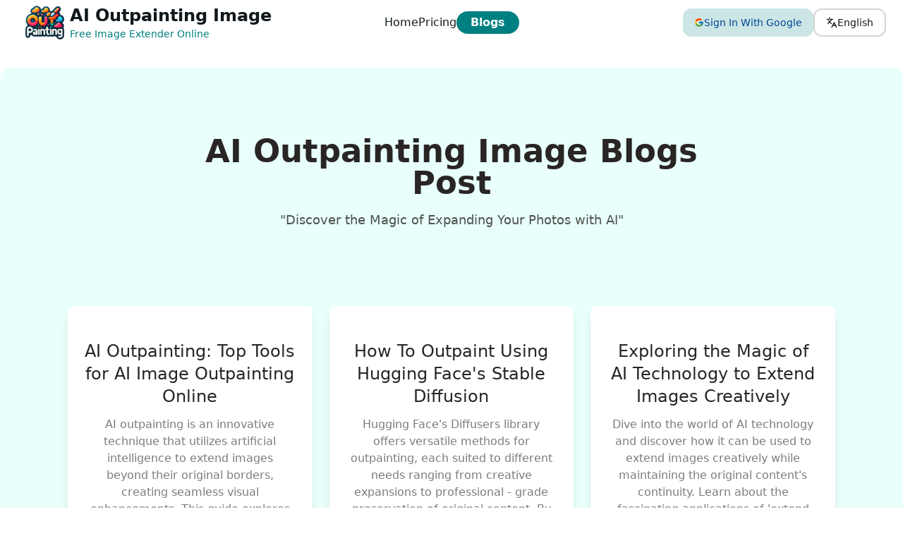

--- FILE ---
content_type: text/html; charset=utf-8
request_url: https://www.ai-outpainting.com/en/blogs/
body_size: 27473
content:
<!DOCTYPE html><html><head><meta charSet="utf-8"/><meta name="viewport" content="width=device-width, initial-scale=1"/><link rel="preload" as="image" href="/logo.png"/><link rel="stylesheet" href="/_next/static/css/b92d1e95451831d5.css?dpl=dpl_E5ER1gsPAKzQvhKj1nf8bZnKVxJp" data-precedence="next"/><link rel="preload" as="script" fetchPriority="low" href="/_next/static/chunks/webpack-e77333324fa78cf6.js?dpl=dpl_E5ER1gsPAKzQvhKj1nf8bZnKVxJp"/><script src="/_next/static/chunks/fd9d1056-450586c0e9e0081c.js?dpl=dpl_E5ER1gsPAKzQvhKj1nf8bZnKVxJp" async=""></script><script src="/_next/static/chunks/7023-af5beda618ec78d3.js?dpl=dpl_E5ER1gsPAKzQvhKj1nf8bZnKVxJp" async=""></script><script src="/_next/static/chunks/main-app-b8d8f654a4c3de8b.js?dpl=dpl_E5ER1gsPAKzQvhKj1nf8bZnKVxJp" async=""></script><script src="/_next/static/chunks/app/%5Blang%5D/(public)/(blogs)/blogs/error-5617943e15c8857a.js?dpl=dpl_E5ER1gsPAKzQvhKj1nf8bZnKVxJp" async=""></script><script src="/_next/static/chunks/7820-a167e8319889ca72.js?dpl=dpl_E5ER1gsPAKzQvhKj1nf8bZnKVxJp" async=""></script><script src="/_next/static/chunks/4273-a18db02b52732041.js?dpl=dpl_E5ER1gsPAKzQvhKj1nf8bZnKVxJp" async=""></script><script src="/_next/static/chunks/8421-aef68fe5a4f969d1.js?dpl=dpl_E5ER1gsPAKzQvhKj1nf8bZnKVxJp" async=""></script><script src="/_next/static/chunks/app/%5Blang%5D/(public)/loading-95ce3e46b9931f88.js?dpl=dpl_E5ER1gsPAKzQvhKj1nf8bZnKVxJp" async=""></script><script src="/_next/static/chunks/app/global-error-e30732afb9bcdb0d.js?dpl=dpl_E5ER1gsPAKzQvhKj1nf8bZnKVxJp" async=""></script><script src="/_next/static/chunks/231-f682ccf4b7b84fd6.js?dpl=dpl_E5ER1gsPAKzQvhKj1nf8bZnKVxJp" async=""></script><script src="/_next/static/chunks/app/%5Blang%5D/(public)/(blogs)/blogs/page-454fe29846126566.js?dpl=dpl_E5ER1gsPAKzQvhKj1nf8bZnKVxJp" async=""></script><script src="/_next/static/chunks/app/layout-3f03f7dbc51a1c60.js?dpl=dpl_E5ER1gsPAKzQvhKj1nf8bZnKVxJp" async=""></script><script async="" src="https://pagead2.googlesyndication.com/pagead/js/adsbygoogle.js?client=ca-pub-4588747915346334" crossorigin="anonymous"></script><script src="/_next/static/chunks/53c13509-cc1a2cf2ec6fce57.js?dpl=dpl_E5ER1gsPAKzQvhKj1nf8bZnKVxJp" async=""></script><script src="/_next/static/chunks/fc2f6fa8-37dd54aa83623506.js?dpl=dpl_E5ER1gsPAKzQvhKj1nf8bZnKVxJp" async=""></script><script src="/_next/static/chunks/c2c86bcd-dda70f35f0b4c5f2.js?dpl=dpl_E5ER1gsPAKzQvhKj1nf8bZnKVxJp" async=""></script><script src="/_next/static/chunks/59650de3-b7b00407868f55d7.js?dpl=dpl_E5ER1gsPAKzQvhKj1nf8bZnKVxJp" async=""></script><script src="/_next/static/chunks/5948-7007b930bccc4757.js?dpl=dpl_E5ER1gsPAKzQvhKj1nf8bZnKVxJp" async=""></script><script src="/_next/static/chunks/6067-13f4bcf97c7ef81b.js?dpl=dpl_E5ER1gsPAKzQvhKj1nf8bZnKVxJp" async=""></script><script src="/_next/static/chunks/5923-d25f3c29c821f98b.js?dpl=dpl_E5ER1gsPAKzQvhKj1nf8bZnKVxJp" async=""></script><script src="/_next/static/chunks/7017-860d081307d57d08.js?dpl=dpl_E5ER1gsPAKzQvhKj1nf8bZnKVxJp" async=""></script><script src="/_next/static/chunks/9475-39e3adadc11abf8d.js?dpl=dpl_E5ER1gsPAKzQvhKj1nf8bZnKVxJp" async=""></script><script src="/_next/static/chunks/8708-447de28059906f9f.js?dpl=dpl_E5ER1gsPAKzQvhKj1nf8bZnKVxJp" async=""></script><script src="/_next/static/chunks/884-7addfd2ecaf69d90.js?dpl=dpl_E5ER1gsPAKzQvhKj1nf8bZnKVxJp" async=""></script><script src="/_next/static/chunks/1060-8b8855ff8d619e29.js?dpl=dpl_E5ER1gsPAKzQvhKj1nf8bZnKVxJp" async=""></script><script src="/_next/static/chunks/2669-3745137adb3335a2.js?dpl=dpl_E5ER1gsPAKzQvhKj1nf8bZnKVxJp" async=""></script><script src="/_next/static/chunks/4973-0fb83399450ecb2d.js?dpl=dpl_E5ER1gsPAKzQvhKj1nf8bZnKVxJp" async=""></script><script src="/_next/static/chunks/9453-9a69a83180487b2b.js?dpl=dpl_E5ER1gsPAKzQvhKj1nf8bZnKVxJp" async=""></script><script src="/_next/static/chunks/6002-024fb0fc19bf5aeb.js?dpl=dpl_E5ER1gsPAKzQvhKj1nf8bZnKVxJp" async=""></script><script src="/_next/static/chunks/4425-770bb7de0c6b5160.js?dpl=dpl_E5ER1gsPAKzQvhKj1nf8bZnKVxJp" async=""></script><script src="/_next/static/chunks/app/%5Blang%5D/(public)/layout-ad05e6d23247a201.js?dpl=dpl_E5ER1gsPAKzQvhKj1nf8bZnKVxJp" async=""></script><link rel="preload" href="https://www.googletagmanager.com/gtag/js?id=G-SJ0Z7VPH67" as="script"/><link rel="preload" href="https://analytics.abab.icu/script.js" as="script"/><title>Blogs | AI Outpainting Image</title><link rel="alternate" hrefLang="en" href="https://www.ai-outpainting.com/en/blogs/"/><link rel="alternate" hrefLang="cs" href="https://www.ai-outpainting.com/cs/blogs/"/><link rel="alternate" hrefLang="fr" href="https://www.ai-outpainting.com/fr/blogs/"/><link rel="alternate" hrefLang="de" href="https://www.ai-outpainting.com/de/blogs/"/><link rel="alternate" hrefLang="es" href="https://www.ai-outpainting.com/es/blogs/"/><link rel="alternate" hrefLang="it" href="https://www.ai-outpainting.com/it/blogs/"/><link rel="alternate" hrefLang="ja" href="https://www.ai-outpainting.com/ja/blogs/"/><link rel="alternate" hrefLang="ko" href="https://www.ai-outpainting.com/ko/blogs/"/><link rel="alternate" hrefLang="nl" href="https://www.ai-outpainting.com/nl/blogs/"/><link rel="alternate" hrefLang="pt-BR" href="https://www.ai-outpainting.com/pt-BR/blogs/"/><link rel="alternate" hrefLang="ru" href="https://www.ai-outpainting.com/ru/blogs/"/><link rel="alternate" hrefLang="uk" href="https://www.ai-outpainting.com/uk/blogs/"/><link rel="alternate" hrefLang="vi" href="https://www.ai-outpainting.com/vi/blogs/"/><link rel="alternate" hrefLang="zh-TW" href="https://www.ai-outpainting.com/zh-TW/blogs/"/><link rel="alternate" hrefLang="pt" href="https://www.ai-outpainting.com/pt/blogs/"/><link rel="alternate" hrefLang="da" href="https://www.ai-outpainting.com/da/blogs/"/><link rel="alternate" hrefLang="el" href="https://www.ai-outpainting.com/el/blogs/"/><link rel="alternate" hrefLang="no" href="https://www.ai-outpainting.com/no/blogs/"/><link rel="alternate" hrefLang="fi" href="https://www.ai-outpainting.com/fi/blogs/"/><link rel="alternate" hrefLang="sv" href="https://www.ai-outpainting.com/sv/blogs/"/><link rel="alternate" hrefLang="th" href="https://www.ai-outpainting.com/th/blogs/"/><link rel="alternate" hrefLang="id" href="https://www.ai-outpainting.com/id/blogs/"/><link rel="alternate" hrefLang="hi" href="https://www.ai-outpainting.com/hi/blogs/"/><link rel="alternate" hrefLang="bn" href="https://www.ai-outpainting.com/bn/blogs/"/><link rel="alternate" hrefLang="ms" href="https://www.ai-outpainting.com/ms/blogs/"/><link rel="alternate" hrefLang="tr" href="https://www.ai-outpainting.com/tr/blogs/"/><script src="/_next/static/chunks/polyfills-78c92fac7aa8fdd8.js?dpl=dpl_E5ER1gsPAKzQvhKj1nf8bZnKVxJp" noModule=""></script><style id="antd-cssinjs" data-rc-order="prepend" data-rc-priority="-1000">:where(.css-ou0lht) a{color:#1677ff;text-decoration:none;background-color:transparent;outline:none;cursor:pointer;transition:color 0.3s;-webkit-text-decoration-skip:objects;}:where(.css-ou0lht) a:hover{color:#69b1ff;}:where(.css-ou0lht) a:active{color:#0958d9;}:where(.css-ou0lht) a:active,:where(.css-ou0lht) a:hover{text-decoration:none;outline:0;}:where(.css-ou0lht) a:focus{text-decoration:none;outline:0;}:where(.css-ou0lht) a[disabled]{color:rgba(0, 0, 0, 0.25);cursor:not-allowed;}:where(.css-ou0lht).ant-dropdown{box-sizing:border-box;margin:0;padding:0;color:rgba(0, 0, 0, 0.88);font-size:14px;line-height:1.5714285714285714;list-style:none;font-family:-apple-system,BlinkMacSystemFont,'Segoe UI',Roboto,'Helvetica Neue',Arial,'Noto Sans',sans-serif,'Apple Color Emoji','Segoe UI Emoji','Segoe UI Symbol','Noto Color Emoji';position:absolute;top:-9999px;left:-9999px;z-index:1050;display:block;}:where(.css-ou0lht).ant-dropdown::before{position:absolute;inset-block:-4px;z-index:-9999;opacity:0.0001;content:"";}:where(.css-ou0lht).ant-dropdown-trigger.ant-btn>.anticon-down,:where(.css-ou0lht).ant-dropdown-trigger.ant-btn>.ant-btn-icon>.anticon-down{font-size:12px;}:where(.css-ou0lht).ant-dropdown .ant-dropdown-wrap{position:relative;}:where(.css-ou0lht).ant-dropdown .ant-dropdown-wrap .ant-btn>.anticon-down{font-size:12px;}:where(.css-ou0lht).ant-dropdown .ant-dropdown-wrap .anticon-down::before{transition:transform 0.2s;}:where(.css-ou0lht).ant-dropdown .ant-dropdown-wrap-open .anticon-down::before{transform:rotate(180deg);}:where(.css-ou0lht).ant-dropdown-hidden,:where(.css-ou0lht).ant-dropdown-menu-hidden,:where(.css-ou0lht).ant-dropdown-menu-submenu-hidden{display:none;}:where(.css-ou0lht).ant-dropdown.ant-slide-down-enter.ant-slide-down-enter-active.ant-dropdown-placement-bottomLeft,:where(.css-ou0lht).ant-dropdown.ant-slide-down-appear.ant-slide-down-appear-active.ant-dropdown-placement-bottomLeft,:where(.css-ou0lht).ant-dropdown.ant-slide-down-enter.ant-slide-down-enter-active.ant-dropdown-placement-bottom,:where(.css-ou0lht).ant-dropdown.ant-slide-down-appear.ant-slide-down-appear-active.ant-dropdown-placement-bottom,:where(.css-ou0lht).ant-dropdown.ant-slide-down-enter.ant-slide-down-enter-active.ant-dropdown-placement-bottomRight,:where(.css-ou0lht).ant-dropdown.ant-slide-down-appear.ant-slide-down-appear-active.ant-dropdown-placement-bottomRight{animation-name:css-ou0lht-antSlideUpIn;}:where(.css-ou0lht).ant-dropdown.ant-slide-up-enter.ant-slide-up-enter-active.ant-dropdown-placement-topLeft,:where(.css-ou0lht).ant-dropdown.ant-slide-up-appear.ant-slide-up-appear-active.ant-dropdown-placement-topLeft,:where(.css-ou0lht).ant-dropdown.ant-slide-up-enter.ant-slide-up-enter-active.ant-dropdown-placement-top,:where(.css-ou0lht).ant-dropdown.ant-slide-up-appear.ant-slide-up-appear-active.ant-dropdown-placement-top,:where(.css-ou0lht).ant-dropdown.ant-slide-up-enter.ant-slide-up-enter-active.ant-dropdown-placement-topRight,:where(.css-ou0lht).ant-dropdown.ant-slide-up-appear.ant-slide-up-appear-active.ant-dropdown-placement-topRight{animation-name:css-ou0lht-antSlideDownIn;}:where(.css-ou0lht).ant-dropdown.ant-slide-down-leave.ant-slide-down-leave-active.ant-dropdown-placement-bottomLeft,:where(.css-ou0lht).ant-dropdown.ant-slide-down-leave.ant-slide-down-leave-active.ant-dropdown-placement-bottom,:where(.css-ou0lht).ant-dropdown.ant-slide-down-leave.ant-slide-down-leave-active.ant-dropdown-placement-bottomRight{animation-name:css-ou0lht-antSlideUpOut;}:where(.css-ou0lht).ant-dropdown.ant-slide-up-leave.ant-slide-up-leave-active.ant-dropdown-placement-topLeft,:where(.css-ou0lht).ant-dropdown.ant-slide-up-leave.ant-slide-up-leave-active.ant-dropdown-placement-top,:where(.css-ou0lht).ant-dropdown.ant-slide-up-leave.ant-slide-up-leave-active.ant-dropdown-placement-topRight{animation-name:css-ou0lht-antSlideDownOut;}:where(.css-ou0lht).ant-dropdown .ant-dropdown-arrow{position:absolute;z-index:1;display:block;pointer-events:none;width:16px;height:16px;overflow:hidden;}:where(.css-ou0lht).ant-dropdown .ant-dropdown-arrow::before{position:absolute;bottom:0;inset-inline-start:0;width:16px;height:8px;background:#ffffff;clip-path:polygon(1.6568542494923806px 100%, 50% 1.6568542494923806px, 14.34314575050762px 100%, 1.6568542494923806px 100%);clip-path:path('M 0 8 A 4 4 0 0 0 2.82842712474619 6.82842712474619 L 6.585786437626905 3.0710678118654755 A 2 2 0 0 1 9.414213562373096 3.0710678118654755 L 13.17157287525381 6.82842712474619 A 4 4 0 0 0 16 8 Z');content:"";}:where(.css-ou0lht).ant-dropdown .ant-dropdown-arrow::after{content:"";position:absolute;width:8.970562748477143px;height:8.970562748477143px;bottom:0;inset-inline:0;margin:auto;border-radius:0 0 2px 0;transform:translateY(50%) rotate(-135deg);box-shadow:2px 2px 5px rgba(0, 0, 0, 0.05);z-index:0;background:transparent;}:where(.css-ou0lht).ant-dropdown .ant-dropdown-arrow:before{background:#ffffff;}:where(.css-ou0lht).ant-dropdown-placement-top>.ant-dropdown-arrow,:where(.css-ou0lht).ant-dropdown-placement-topLeft>.ant-dropdown-arrow,:where(.css-ou0lht).ant-dropdown-placement-topRight>.ant-dropdown-arrow{bottom:0;transform:translateY(100%) rotate(180deg);}:where(.css-ou0lht).ant-dropdown-placement-top>.ant-dropdown-arrow{left:50%;transform:translateX(-50%) translateY(100%) rotate(180deg);}:where(.css-ou0lht).ant-dropdown-placement-topLeft>.ant-dropdown-arrow{left:12px;}:where(.css-ou0lht).ant-dropdown-placement-topRight>.ant-dropdown-arrow{right:12px;}:where(.css-ou0lht).ant-dropdown-placement-bottom>.ant-dropdown-arrow,:where(.css-ou0lht).ant-dropdown-placement-bottomLeft>.ant-dropdown-arrow,:where(.css-ou0lht).ant-dropdown-placement-bottomRight>.ant-dropdown-arrow{top:0;transform:translateY(-100%);}:where(.css-ou0lht).ant-dropdown-placement-bottom>.ant-dropdown-arrow{left:50%;transform:translateX(-50%) translateY(-100%);}:where(.css-ou0lht).ant-dropdown-placement-bottomLeft>.ant-dropdown-arrow{left:12px;}:where(.css-ou0lht).ant-dropdown-placement-bottomRight>.ant-dropdown-arrow{right:12px;}:where(.css-ou0lht).ant-dropdown .ant-dropdown-menu{position:relative;margin:0;}:where(.css-ou0lht).ant-dropdown-menu-submenu-popup{position:absolute;z-index:1050;background:transparent;box-shadow:none;transform-origin:0 0;}:where(.css-ou0lht).ant-dropdown-menu-submenu-popup ul,:where(.css-ou0lht).ant-dropdown-menu-submenu-popup li{list-style:none;margin:0;}:where(.css-ou0lht).ant-dropdown .ant-dropdown-menu,:where(.css-ou0lht).ant-dropdown-menu-submenu .ant-dropdown-menu{padding:4px;list-style-type:none;background-color:#ffffff;background-clip:padding-box;border-radius:8px;outline:none;box-shadow:0 6px 16px 0 rgba(0, 0, 0, 0.08),0 3px 6px -4px rgba(0, 0, 0, 0.12),0 9px 28px 8px rgba(0, 0, 0, 0.05);}:where(.css-ou0lht).ant-dropdown .ant-dropdown-menu:focus-visible,:where(.css-ou0lht).ant-dropdown-menu-submenu .ant-dropdown-menu:focus-visible{outline:4px solid #50a69d;outline-offset:1px;transition:outline-offset 0s,outline 0s;}:where(.css-ou0lht).ant-dropdown .ant-dropdown-menu:empty,:where(.css-ou0lht).ant-dropdown-menu-submenu .ant-dropdown-menu:empty{padding:0;box-shadow:none;}:where(.css-ou0lht).ant-dropdown .ant-dropdown-menu .ant-dropdown-menu-item-group-title,:where(.css-ou0lht).ant-dropdown-menu-submenu .ant-dropdown-menu .ant-dropdown-menu-item-group-title{padding:5px 12px;color:rgba(0, 0, 0, 0.45);transition:all 0.2s;}:where(.css-ou0lht).ant-dropdown .ant-dropdown-menu .ant-dropdown-menu-item,:where(.css-ou0lht).ant-dropdown-menu-submenu .ant-dropdown-menu .ant-dropdown-menu-item{position:relative;display:flex;align-items:center;}:where(.css-ou0lht).ant-dropdown .ant-dropdown-menu .ant-dropdown-menu-item-icon,:where(.css-ou0lht).ant-dropdown-menu-submenu .ant-dropdown-menu .ant-dropdown-menu-item-icon{min-width:14px;margin-inline-end:8px;font-size:12px;}:where(.css-ou0lht).ant-dropdown .ant-dropdown-menu .ant-dropdown-menu-title-content,:where(.css-ou0lht).ant-dropdown-menu-submenu .ant-dropdown-menu .ant-dropdown-menu-title-content{flex:auto;}:where(.css-ou0lht).ant-dropdown .ant-dropdown-menu .ant-dropdown-menu-title-content >a,:where(.css-ou0lht).ant-dropdown-menu-submenu .ant-dropdown-menu .ant-dropdown-menu-title-content >a{color:inherit;transition:all 0.2s;}:where(.css-ou0lht).ant-dropdown .ant-dropdown-menu .ant-dropdown-menu-title-content >a:hover,:where(.css-ou0lht).ant-dropdown-menu-submenu .ant-dropdown-menu .ant-dropdown-menu-title-content >a:hover{color:inherit;}:where(.css-ou0lht).ant-dropdown .ant-dropdown-menu .ant-dropdown-menu-title-content >a::after,:where(.css-ou0lht).ant-dropdown-menu-submenu .ant-dropdown-menu .ant-dropdown-menu-title-content >a::after{position:absolute;inset:0;content:"";}:where(.css-ou0lht).ant-dropdown .ant-dropdown-menu .ant-dropdown-menu-item,:where(.css-ou0lht).ant-dropdown-menu-submenu .ant-dropdown-menu .ant-dropdown-menu-item,:where(.css-ou0lht).ant-dropdown .ant-dropdown-menu .ant-dropdown-menu-submenu-title,:where(.css-ou0lht).ant-dropdown-menu-submenu .ant-dropdown-menu .ant-dropdown-menu-submenu-title{clear:both;margin:0;padding:5px 12px;color:rgba(0, 0, 0, 0.88);font-weight:normal;font-size:14px;line-height:1.5714285714285714;cursor:pointer;transition:all 0.2s;border-radius:4px;}:where(.css-ou0lht).ant-dropdown .ant-dropdown-menu .ant-dropdown-menu-item:hover,:where(.css-ou0lht).ant-dropdown-menu-submenu .ant-dropdown-menu .ant-dropdown-menu-item:hover,:where(.css-ou0lht).ant-dropdown .ant-dropdown-menu .ant-dropdown-menu-submenu-title:hover,:where(.css-ou0lht).ant-dropdown-menu-submenu .ant-dropdown-menu .ant-dropdown-menu-submenu-title:hover,:where(.css-ou0lht).ant-dropdown .ant-dropdown-menu .ant-dropdown-menu-item-active,:where(.css-ou0lht).ant-dropdown-menu-submenu .ant-dropdown-menu .ant-dropdown-menu-item-active,:where(.css-ou0lht).ant-dropdown .ant-dropdown-menu .ant-dropdown-menu-submenu-title-active,:where(.css-ou0lht).ant-dropdown-menu-submenu .ant-dropdown-menu .ant-dropdown-menu-submenu-title-active{background-color:rgba(0, 0, 0, 0.04);}:where(.css-ou0lht).ant-dropdown .ant-dropdown-menu .ant-dropdown-menu-item:focus-visible,:where(.css-ou0lht).ant-dropdown-menu-submenu .ant-dropdown-menu .ant-dropdown-menu-item:focus-visible,:where(.css-ou0lht).ant-dropdown .ant-dropdown-menu .ant-dropdown-menu-submenu-title:focus-visible,:where(.css-ou0lht).ant-dropdown-menu-submenu .ant-dropdown-menu .ant-dropdown-menu-submenu-title:focus-visible{outline:4px solid #50a69d;outline-offset:1px;transition:outline-offset 0s,outline 0s;}:where(.css-ou0lht).ant-dropdown .ant-dropdown-menu .ant-dropdown-menu-item-selected,:where(.css-ou0lht).ant-dropdown-menu-submenu .ant-dropdown-menu .ant-dropdown-menu-item-selected,:where(.css-ou0lht).ant-dropdown .ant-dropdown-menu .ant-dropdown-menu-submenu-title-selected,:where(.css-ou0lht).ant-dropdown-menu-submenu .ant-dropdown-menu .ant-dropdown-menu-submenu-title-selected{color:#008080;background-color:#acbfbc;}:where(.css-ou0lht).ant-dropdown .ant-dropdown-menu .ant-dropdown-menu-item-selected:hover,:where(.css-ou0lht).ant-dropdown-menu-submenu .ant-dropdown-menu .ant-dropdown-menu-item-selected:hover,:where(.css-ou0lht).ant-dropdown .ant-dropdown-menu .ant-dropdown-menu-submenu-title-selected:hover,:where(.css-ou0lht).ant-dropdown-menu-submenu .ant-dropdown-menu .ant-dropdown-menu-submenu-title-selected:hover,:where(.css-ou0lht).ant-dropdown .ant-dropdown-menu .ant-dropdown-menu-item-selected-active,:where(.css-ou0lht).ant-dropdown-menu-submenu .ant-dropdown-menu .ant-dropdown-menu-item-selected-active,:where(.css-ou0lht).ant-dropdown .ant-dropdown-menu .ant-dropdown-menu-submenu-title-selected-active,:where(.css-ou0lht).ant-dropdown-menu-submenu .ant-dropdown-menu .ant-dropdown-menu-submenu-title-selected-active{background-color:#72b3aa;}:where(.css-ou0lht).ant-dropdown .ant-dropdown-menu .ant-dropdown-menu-item-disabled,:where(.css-ou0lht).ant-dropdown-menu-submenu .ant-dropdown-menu .ant-dropdown-menu-item-disabled,:where(.css-ou0lht).ant-dropdown .ant-dropdown-menu .ant-dropdown-menu-submenu-title-disabled,:where(.css-ou0lht).ant-dropdown-menu-submenu .ant-dropdown-menu .ant-dropdown-menu-submenu-title-disabled{color:rgba(0, 0, 0, 0.25);cursor:not-allowed;}:where(.css-ou0lht).ant-dropdown .ant-dropdown-menu .ant-dropdown-menu-item-disabled:hover,:where(.css-ou0lht).ant-dropdown-menu-submenu .ant-dropdown-menu .ant-dropdown-menu-item-disabled:hover,:where(.css-ou0lht).ant-dropdown .ant-dropdown-menu .ant-dropdown-menu-submenu-title-disabled:hover,:where(.css-ou0lht).ant-dropdown-menu-submenu .ant-dropdown-menu .ant-dropdown-menu-submenu-title-disabled:hover{color:rgba(0, 0, 0, 0.25);background-color:#ffffff;cursor:not-allowed;}:where(.css-ou0lht).ant-dropdown .ant-dropdown-menu .ant-dropdown-menu-item-disabled a,:where(.css-ou0lht).ant-dropdown-menu-submenu .ant-dropdown-menu .ant-dropdown-menu-item-disabled a,:where(.css-ou0lht).ant-dropdown .ant-dropdown-menu .ant-dropdown-menu-submenu-title-disabled a,:where(.css-ou0lht).ant-dropdown-menu-submenu .ant-dropdown-menu .ant-dropdown-menu-submenu-title-disabled a{pointer-events:none;}:where(.css-ou0lht).ant-dropdown .ant-dropdown-menu .ant-dropdown-menu-item-divider,:where(.css-ou0lht).ant-dropdown-menu-submenu .ant-dropdown-menu .ant-dropdown-menu-item-divider,:where(.css-ou0lht).ant-dropdown .ant-dropdown-menu .ant-dropdown-menu-submenu-title-divider,:where(.css-ou0lht).ant-dropdown-menu-submenu .ant-dropdown-menu .ant-dropdown-menu-submenu-title-divider{height:1px;margin:4px 0;overflow:hidden;line-height:0;background-color:rgba(5, 5, 5, 0.06);}:where(.css-ou0lht).ant-dropdown .ant-dropdown-menu .ant-dropdown-menu-item .ant-dropdown-menu-submenu-expand-icon,:where(.css-ou0lht).ant-dropdown-menu-submenu .ant-dropdown-menu .ant-dropdown-menu-item .ant-dropdown-menu-submenu-expand-icon,:where(.css-ou0lht).ant-dropdown .ant-dropdown-menu .ant-dropdown-menu-submenu-title .ant-dropdown-menu-submenu-expand-icon,:where(.css-ou0lht).ant-dropdown-menu-submenu .ant-dropdown-menu .ant-dropdown-menu-submenu-title .ant-dropdown-menu-submenu-expand-icon{position:absolute;inset-inline-end:8px;}:where(.css-ou0lht).ant-dropdown .ant-dropdown-menu .ant-dropdown-menu-item .ant-dropdown-menu-submenu-expand-icon .ant-dropdown-menu-submenu-arrow-icon,:where(.css-ou0lht).ant-dropdown-menu-submenu .ant-dropdown-menu .ant-dropdown-menu-item .ant-dropdown-menu-submenu-expand-icon .ant-dropdown-menu-submenu-arrow-icon,:where(.css-ou0lht).ant-dropdown .ant-dropdown-menu .ant-dropdown-menu-submenu-title .ant-dropdown-menu-submenu-expand-icon .ant-dropdown-menu-submenu-arrow-icon,:where(.css-ou0lht).ant-dropdown-menu-submenu .ant-dropdown-menu .ant-dropdown-menu-submenu-title .ant-dropdown-menu-submenu-expand-icon .ant-dropdown-menu-submenu-arrow-icon{margin-inline-end:0!important;color:rgba(0, 0, 0, 0.45);font-size:12px;font-style:normal;}:where(.css-ou0lht).ant-dropdown .ant-dropdown-menu .ant-dropdown-menu-item-group-list,:where(.css-ou0lht).ant-dropdown-menu-submenu .ant-dropdown-menu .ant-dropdown-menu-item-group-list{margin:0 8px;padding:0;list-style:none;}:where(.css-ou0lht).ant-dropdown .ant-dropdown-menu .ant-dropdown-menu-submenu-title,:where(.css-ou0lht).ant-dropdown-menu-submenu .ant-dropdown-menu .ant-dropdown-menu-submenu-title{padding-inline-end:24px;}:where(.css-ou0lht).ant-dropdown .ant-dropdown-menu .ant-dropdown-menu-submenu-vertical,:where(.css-ou0lht).ant-dropdown-menu-submenu .ant-dropdown-menu .ant-dropdown-menu-submenu-vertical{position:relative;}:where(.css-ou0lht).ant-dropdown .ant-dropdown-menu .ant-dropdown-menu-submenu.ant-dropdown-menu-submenu-disabled .ant-dropdown-menu-submenu-title,:where(.css-ou0lht).ant-dropdown-menu-submenu .ant-dropdown-menu .ant-dropdown-menu-submenu.ant-dropdown-menu-submenu-disabled .ant-dropdown-menu-submenu-title,:where(.css-ou0lht).ant-dropdown .ant-dropdown-menu .ant-dropdown-menu-submenu.ant-dropdown-menu-submenu-disabled .ant-dropdown-menu-submenu-title .ant-dropdown-menu-submenu-arrow-icon,:where(.css-ou0lht).ant-dropdown-menu-submenu .ant-dropdown-menu .ant-dropdown-menu-submenu.ant-dropdown-menu-submenu-disabled .ant-dropdown-menu-submenu-title .ant-dropdown-menu-submenu-arrow-icon{color:rgba(0, 0, 0, 0.25);background-color:#ffffff;cursor:not-allowed;}:where(.css-ou0lht).ant-dropdown .ant-dropdown-menu .ant-dropdown-menu-submenu-selected .ant-dropdown-menu-submenu-title,:where(.css-ou0lht).ant-dropdown-menu-submenu .ant-dropdown-menu .ant-dropdown-menu-submenu-selected .ant-dropdown-menu-submenu-title{color:#008080;}:where(.css-ou0lht).ant-slide-up-enter,:where(.css-ou0lht).ant-slide-up-appear{animation-duration:0.2s;animation-fill-mode:both;animation-play-state:paused;}:where(.css-ou0lht).ant-slide-up-leave{animation-duration:0.2s;animation-fill-mode:both;animation-play-state:paused;}:where(.css-ou0lht).ant-slide-up-enter.ant-slide-up-enter-active,:where(.css-ou0lht).ant-slide-up-appear.ant-slide-up-appear-active{animation-name:css-ou0lht-antSlideUpIn;animation-play-state:running;}:where(.css-ou0lht).ant-slide-up-leave.ant-slide-up-leave-active{animation-name:css-ou0lht-antSlideUpOut;animation-play-state:running;pointer-events:none;}:where(.css-ou0lht).ant-slide-up-enter,:where(.css-ou0lht).ant-slide-up-appear{transform:scale(0);transform-origin:0% 0%;opacity:0;animation-timing-function:cubic-bezier(0.23, 1, 0.32, 1);}:where(.css-ou0lht).ant-slide-up-enter-prepare,:where(.css-ou0lht).ant-slide-up-appear-prepare{transform:scale(1);}:where(.css-ou0lht).ant-slide-up-leave{animation-timing-function:cubic-bezier(0.755, 0.05, 0.855, 0.06);}:where(.css-ou0lht).ant-slide-down-enter,:where(.css-ou0lht).ant-slide-down-appear{animation-duration:0.2s;animation-fill-mode:both;animation-play-state:paused;}:where(.css-ou0lht).ant-slide-down-leave{animation-duration:0.2s;animation-fill-mode:both;animation-play-state:paused;}:where(.css-ou0lht).ant-slide-down-enter.ant-slide-down-enter-active,:where(.css-ou0lht).ant-slide-down-appear.ant-slide-down-appear-active{animation-name:css-ou0lht-antSlideDownIn;animation-play-state:running;}:where(.css-ou0lht).ant-slide-down-leave.ant-slide-down-leave-active{animation-name:css-ou0lht-antSlideDownOut;animation-play-state:running;pointer-events:none;}:where(.css-ou0lht).ant-slide-down-enter,:where(.css-ou0lht).ant-slide-down-appear{transform:scale(0);transform-origin:0% 0%;opacity:0;animation-timing-function:cubic-bezier(0.23, 1, 0.32, 1);}:where(.css-ou0lht).ant-slide-down-enter-prepare,:where(.css-ou0lht).ant-slide-down-appear-prepare{transform:scale(1);}:where(.css-ou0lht).ant-slide-down-leave{animation-timing-function:cubic-bezier(0.755, 0.05, 0.855, 0.06);}:where(.css-ou0lht).ant-move-up-enter,:where(.css-ou0lht).ant-move-up-appear{animation-duration:0.2s;animation-fill-mode:both;animation-play-state:paused;}:where(.css-ou0lht).ant-move-up-leave{animation-duration:0.2s;animation-fill-mode:both;animation-play-state:paused;}:where(.css-ou0lht).ant-move-up-enter.ant-move-up-enter-active,:where(.css-ou0lht).ant-move-up-appear.ant-move-up-appear-active{animation-name:css-ou0lht-antMoveUpIn;animation-play-state:running;}:where(.css-ou0lht).ant-move-up-leave.ant-move-up-leave-active{animation-name:css-ou0lht-antMoveUpOut;animation-play-state:running;pointer-events:none;}:where(.css-ou0lht).ant-move-up-enter,:where(.css-ou0lht).ant-move-up-appear{opacity:0;animation-timing-function:cubic-bezier(0.08, 0.82, 0.17, 1);}:where(.css-ou0lht).ant-move-up-leave{animation-timing-function:cubic-bezier(0.78, 0.14, 0.15, 0.86);}:where(.css-ou0lht).ant-move-down-enter,:where(.css-ou0lht).ant-move-down-appear{animation-duration:0.2s;animation-fill-mode:both;animation-play-state:paused;}:where(.css-ou0lht).ant-move-down-leave{animation-duration:0.2s;animation-fill-mode:both;animation-play-state:paused;}:where(.css-ou0lht).ant-move-down-enter.ant-move-down-enter-active,:where(.css-ou0lht).ant-move-down-appear.ant-move-down-appear-active{animation-name:css-ou0lht-antMoveDownIn;animation-play-state:running;}:where(.css-ou0lht).ant-move-down-leave.ant-move-down-leave-active{animation-name:css-ou0lht-antMoveDownOut;animation-play-state:running;pointer-events:none;}:where(.css-ou0lht).ant-move-down-enter,:where(.css-ou0lht).ant-move-down-appear{opacity:0;animation-timing-function:cubic-bezier(0.08, 0.82, 0.17, 1);}:where(.css-ou0lht).ant-move-down-leave{animation-timing-function:cubic-bezier(0.78, 0.14, 0.15, 0.86);}:where(.css-ou0lht).ant-zoom-big-enter,:where(.css-ou0lht).ant-zoom-big-appear{animation-duration:0.2s;animation-fill-mode:both;animation-play-state:paused;}:where(.css-ou0lht).ant-zoom-big-leave{animation-duration:0.2s;animation-fill-mode:both;animation-play-state:paused;}:where(.css-ou0lht).ant-zoom-big-enter.ant-zoom-big-enter-active,:where(.css-ou0lht).ant-zoom-big-appear.ant-zoom-big-appear-active{animation-name:css-ou0lht-antZoomBigIn;animation-play-state:running;}:where(.css-ou0lht).ant-zoom-big-leave.ant-zoom-big-leave-active{animation-name:css-ou0lht-antZoomBigOut;animation-play-state:running;pointer-events:none;}:where(.css-ou0lht).ant-zoom-big-enter,:where(.css-ou0lht).ant-zoom-big-appear{transform:scale(0);opacity:0;animation-timing-function:cubic-bezier(0.08, 0.82, 0.17, 1);}:where(.css-ou0lht).ant-zoom-big-enter-prepare,:where(.css-ou0lht).ant-zoom-big-appear-prepare{transform:none;}:where(.css-ou0lht).ant-zoom-big-leave{animation-timing-function:cubic-bezier(0.78, 0.14, 0.15, 0.86);}:where(.css-ou0lht).ant-dropdown .ant-dropdown-menu .ant-dropdown-menu-item.ant-dropdown-menu-item-danger:not(.ant-dropdown-menu-item-disabled),:where(.css-ou0lht).ant-dropdown-menu-submenu .ant-dropdown-menu .ant-dropdown-menu-item.ant-dropdown-menu-item-danger:not(.ant-dropdown-menu-item-disabled){color:#ff4d4f;}:where(.css-ou0lht).ant-dropdown .ant-dropdown-menu .ant-dropdown-menu-item.ant-dropdown-menu-item-danger:not(.ant-dropdown-menu-item-disabled):hover,:where(.css-ou0lht).ant-dropdown-menu-submenu .ant-dropdown-menu .ant-dropdown-menu-item.ant-dropdown-menu-item-danger:not(.ant-dropdown-menu-item-disabled):hover{color:#fff;background-color:#ff4d4f;}@keyframes css-ou0lht-antSlideUpIn{0%{transform:scaleY(0.8);transform-origin:0% 0%;opacity:0;}100%{transform:scaleY(1);transform-origin:0% 0%;opacity:1;}}@keyframes css-ou0lht-antSlideDownIn{0%{transform:scaleY(0.8);transform-origin:100% 100%;opacity:0;}100%{transform:scaleY(1);transform-origin:100% 100%;opacity:1;}}@keyframes css-ou0lht-antSlideUpOut{0%{transform:scaleY(1);transform-origin:0% 0%;opacity:1;}100%{transform:scaleY(0.8);transform-origin:0% 0%;opacity:0;}}@keyframes css-ou0lht-antSlideDownOut{0%{transform:scaleY(1);transform-origin:100% 100%;opacity:1;}100%{transform:scaleY(0.8);transform-origin:100% 100%;opacity:0;}}@keyframes css-ou0lht-antMoveUpIn{0%{transform:translate3d(0, -100%, 0);transform-origin:0 0;opacity:0;}100%{transform:translate3d(0, 0, 0);transform-origin:0 0;opacity:1;}}@keyframes css-ou0lht-antMoveUpOut{0%{transform:translate3d(0, 0, 0);transform-origin:0 0;opacity:1;}100%{transform:translate3d(0, -100%, 0);transform-origin:0 0;opacity:0;}}@keyframes css-ou0lht-antMoveDownIn{0%{transform:translate3d(0, 100%, 0);transform-origin:0 0;opacity:0;}100%{transform:translate3d(0, 0, 0);transform-origin:0 0;opacity:1;}}@keyframes css-ou0lht-antMoveDownOut{0%{transform:translate3d(0, 0, 0);transform-origin:0 0;opacity:1;}100%{transform:translate3d(0, 100%, 0);transform-origin:0 0;opacity:0;}}@keyframes css-ou0lht-antZoomBigIn{0%{transform:scale(0.8);opacity:0;}100%{transform:scale(1);opacity:1;}}@keyframes css-ou0lht-antZoomBigOut{0%{transform:scale(1);}100%{transform:scale(0.8);opacity:0;}}.anticon{display:inline-flex;align-items:center;color:inherit;font-style:normal;line-height:0;text-align:center;text-transform:none;vertical-align:-0.125em;text-rendering:optimizeLegibility;-webkit-font-smoothing:antialiased;-moz-osx-font-smoothing:grayscale;}.anticon >*{line-height:1;}.anticon svg{display:inline-block;}.anticon .anticon .anticon-icon{display:block;}.data-ant-cssinjs-cache-path{content:"1ia9bpz|Shared|ant:1gio0ft;1ia9bpz|ant-design-icons|anticon:22uk32;1ia9bpz|Dropdown-Dropdown|ant-dropdown|anticon:wkd3g0";}</style></head><body class="min-h-screen Roboto,ui-sans-serif, system-ui, -apple-system, blinkmacsystemfont, &quot;Segoe UI&quot;, roboto, &quot;Helvetica Neue&quot;, arial, &quot;Noto Sans&quot;, sans-serif, &quot;Apple Color Emoji&quot;, &quot;Segoe UI Emoji&quot;, &quot;Segoe UI Symbol&quot;, &quot;Noto Color Emoji&quot;"><html lang="en"><head></head><body class="min-h-screen font-sans antialiased"><div data-overlay-container="true"><nav class="flex z-40 w-full h-auto items-center justify-center data-[menu-open=true]:border-none sticky top-0 inset-x-0 backdrop-blur-lg data-[menu-open=true]:backdrop-blur-xl backdrop-saturate-150 bg-background/70" style="--navbar-height:4rem"><header class="z-40 flex px-6 gap-4 w-full flex-row relative flex-nowrap items-center justify-between h-[var(--navbar-height)] max-w-[1280px]"><button class="group flex items-center justify-center w-6 h-full rounded-small tap-highlight-transparent outline-none data-[focus-visible=true]:z-10 data-[focus-visible=true]:outline-2 data-[focus-visible=true]:outline-focus data-[focus-visible=true]:outline-offset-2 sm:hidden" type="button" aria-label="Open menu" aria-pressed="false"><span class="sr-only">open navigation menu</span><span class="w-full h-full pointer-events-none flex flex-col items-center justify-center text-inherit group-data-[pressed=true]:opacity-70 transition-opacity before:content-[&#x27;&#x27;] before:block before:h-px before:w-6 before:bg-current before:transition-transform before:duration-150 before:-translate-y-1 before:rotate-0 group-data-[open=true]:before:translate-y-px group-data-[open=true]:before:rotate-45 after:content-[&#x27;&#x27;] after:block after:h-px after:w-6 after:bg-current after:transition-transform after:duration-150 after:translate-y-1 after:rotate-0 group-data-[open=true]:after:translate-y-0 group-data-[open=true]:after:-rotate-45"></span></button><div class="flex basis-0 flex-row flex-grow flex-nowrap justify-start bg-transparent items-center no-underline text-medium whitespace-nowrap box-border"><img class="md:ml-3 ml-0 w-auto h-8 md:h-12  object-cover " src="/logo.png" alt="logo"/><div><p class="ml-2 font-bold text-sm md:text-2xl">AI Outpainting Image</p><p class="ml-2 text-xs hidden md:block md:text-sm text-primary">Free Image Extender Online</p></div></div><ul class="h-full flex-row flex-nowrap items-center data-[justify=start]:justify-start data-[justify=start]:flex-grow data-[justify=start]:basis-0 data-[justify=center]:justify-center data-[justify=end]:justify-end data-[justify=end]:flex-grow data-[justify=end]:basis-0 hidden md:flex gap-10" data-justify="center"><li class="text-medium whitespace-nowrap box-border list-none data-[active=true]:font-semibold text-white data-[active=true]:px-5 data-[active=true]:py-1 data-[active=true]:text-primary data-[active=true]:bg-primary data-[active=true]:rounded-2xl"><a class="text-foreground" href="/en/">Home</a></li><li class="text-medium whitespace-nowrap box-border list-none data-[active=true]:font-semibold text-white data-[active=true]:px-5 data-[active=true]:py-1 data-[active=true]:text-primary data-[active=true]:bg-primary data-[active=true]:rounded-2xl"><a class="text-foreground" href="/en/pricing/">Pricing</a></li><li class="text-medium whitespace-nowrap box-border list-none data-[active=true]:font-semibold text-white data-[active=true]:px-5 data-[active=true]:py-1 data-[active=true]:text-primary data-[active=true]:bg-primary data-[active=true]:rounded-2xl" data-active="true"><a class="text-foreground text-white" href="/en/blogs/">Blogs</a></li></ul><div class="flex gap-4 h-full flex-row flex-nowrap items-center data-[justify=start]:justify-start data-[justify=start]:flex-grow data-[justify=start]:basis-0 data-[justify=center]:justify-center data-[justify=end]:justify-end data-[justify=end]:flex-grow data-[justify=end]:basis-0" data-justify="end"><div class="group relative overflow-hidden bg-content3 dark:bg-content2 pointer-events-none before:opacity-100 before:absolute before:inset-0 before:-translate-x-full before:animate-[shimmer_2s_infinite] before:border-t before:border-content4/30 before:bg-gradient-to-r before:from-transparent before:via-content4 dark:before:via-default-700/10 before:to-transparent after:opacity-100 after:absolute after:inset-0 after:-z-10 after:bg-content3 dark:after:bg-content2 data-[loaded=true]:pointer-events-auto data-[loaded=true]:overflow-visible data-[loaded=true]:!bg-transparent data-[loaded=true]:before:opacity-0 data-[loaded=true]:before:-z-10 data-[loaded=true]:before:animate-none data-[loaded=true]:after:opacity-0 transition-background !duration-300 ant-dropdown-trigger rounded-lg"><div class="opacity-0 group-data-[loaded=true]:opacity-100 transition-opacity motion-reduce:transition-none !duration-300"></div></div><div class="hidden sm:block"><button class="group relative inline-flex items-center justify-center box-border appearance-none select-none whitespace-nowrap font-normal overflow-hidden tap-highlight-transparent data-[pressed=true]:scale-[0.97] outline-none data-[focus-visible=true]:z-10 data-[focus-visible=true]:outline-2 data-[focus-visible=true]:outline-focus data-[focus-visible=true]:outline-offset-2 border-medium px-4 min-w-20 h-10 text-small gap-2 rounded-medium [&amp;&gt;svg]:max-w-[theme(spacing.8)] transition-transform-colors-opacity motion-reduce:transition-none bg-transparent border-default text-foreground data-[hover=true]:opacity-hover z-10 aria-expanded:scale-[0.97] aria-expanded:opacity-70 subpixel-antialiased" type="button" data-slot="trigger" id="react-aria-:R52r7rpja:" aria-haspopup="true" aria-expanded="false"><svg stroke="currentColor" fill="none" stroke-width="2" viewBox="0 0 24 24" stroke-linecap="round" stroke-linejoin="round" aria-hidden="true" focusable="false" tabindex="-1" height="16" width="16" xmlns="http://www.w3.org/2000/svg"><path d="m5 8 6 6"></path><path d="m4 14 6-6 2-3"></path><path d="M2 5h12"></path><path d="M7 2h1"></path><path d="m22 22-5-10-5 10"></path><path d="M14 18h6"></path></svg>English</button></div></div></header></nav><!--$--><section class="w-full max-w-7xl mx-auto rounded-2xl mt-8 mb-8 py-14 md:py-24 text-stone-800 bg-slate-50 dark:bg-slate-900 dark:text-white overflow-hidden"><div class="container px-8 md:px-24"><div class="grid grid-cols-12 justify-center"><div class="col-span-12 lg:col-span-8 lg:col-start-3 lg:col-end-11 text-center"><h2 class="text-[32px] lg:text-[45px] leading-none font-bold mb-4">AI Outpainting Image Blogs Post</h2><p class="text-lg font-medium opacity-80 lg:px-12 mb-9">&quot;Discover the Magic of Expanding Your Photos with AI&quot;</p></div></div><div class="grid grid-cols-6 mt-3 md:mt-12 text-center gap-x-6"><div class="col-span-6 md:col-span-3 lg:col-span-2 mt-6"><article class="rounded-lg shadow-lg bg-white dark:shadow-none overflow-hidden p-3 md:p-6 h-full"><a href="/en/blogs/AI Outpainting: Top Tools for AI Image Outpainting Online/"><div class="mt-6 mb-3"><h4 class="font-medium text-2xl mb-2  hover:underline">AI Outpainting: Top Tools for AI Image Outpainting Online</h4><p class="mb-2"></p><p class="opacity-60 mt-3 mb-6  hover:underline">AI outpainting is an innovative technique that utilizes artificial intelligence to extend images beyond their original borders, creating seamless visual enhancements. This guide explores some of the top tools available online for AI image outpainting, detailing their features, pros, and how they can be utilized in various creative projects.</p></div></a></article></div><div class="col-span-6 md:col-span-3 lg:col-span-2 mt-6"><article class="rounded-lg shadow-lg bg-white dark:shadow-none overflow-hidden p-3 md:p-6 h-full"><a href="/en/blogs/How To Outpaint Using Hugging Face&#x27;s Stable Diffusion/"><div class="mt-6 mb-3"><h4 class="font-medium text-2xl mb-2  hover:underline">How To Outpaint Using Hugging Face&#x27;s Stable Diffusion</h4><p class="mb-2"></p><p class="opacity-60 mt-3 mb-6  hover:underline">Hugging Face&#x27;s Diffusers library offers versatile methods for outpainting, each suited to different needs ranging from creative expansions to professional - grade preservation of original content. By selecting an appropriate method and following structured implementation steps, users can effectively enhance their images beyond their initial confines.</p></div></a></article></div><div class="col-span-6 md:col-span-3 lg:col-span-2 mt-6"><article class="rounded-lg shadow-lg bg-white dark:shadow-none overflow-hidden p-3 md:p-6 h-full"><a href="/en/blogs/exploring-the-magic-of-ai-technology-to-extend-images-creatively/"><div class="mt-6 mb-3"><h4 class="font-medium text-2xl mb-2  hover:underline">Exploring the Magic of AI Technology to Extend Images Creatively</h4><p class="mb-2"></p><p class="opacity-60 mt-3 mb-6  hover:underline">Dive into the world of AI technology and discover how it can be used to extend images creatively while maintaining the original content&#x27;s continuity. Learn about the fascinating applications of &#x27;extend image ai&#x27; and how it revolutionizes the way we perceive image editing.&#x27;</p></div></a></article></div><div class="col-span-6 md:col-span-3 lg:col-span-2 mt-6"><article class="rounded-lg shadow-lg bg-white dark:shadow-none overflow-hidden p-3 md:p-6 h-full"><a href="/en/blogs/how to inpaint or outpaint in dall-e using chatgpt/"><div class="mt-6 mb-3"><h4 class="font-medium text-2xl mb-2  hover:underline">how to inpaint or outpaint in dall-e using chatgpt</h4><p class="mb-2"></p><p class="opacity-60 mt-3 mb-6  hover:underline">DALL·E has introduced a new feature called Outpainting, which allows users to extend images beyond their original borders. This innovative tool enhances creativity by enabling the addition of new visual elements in the same style as the original image, effectively telling a larger story.</p></div></a></article></div><div class="col-span-6 md:col-span-3 lg:col-span-2 mt-6"><article class="rounded-lg shadow-lg bg-white dark:shadow-none overflow-hidden p-3 md:p-6 h-full"><a href="/en/blogs/revolutionizing-image-editing-magic-ai-photo-outpainting-free/"><div class="mt-6 mb-3"><h4 class="font-medium text-2xl mb-2  hover:underline">Revolutionizing Image Editing: The Magic of AI Photo Outpainting Free</h4><p class="mb-2"></p><p class="opacity-60 mt-3 mb-6  hover:underline">Discover the world of AI photo outpainting free and how it is transforming image editing. Explore the cutting-edge technology that allows you to effortlessly enhance and extend your photos while maintaining content continuity.</p></div></a></article></div><div class="col-span-6 md:col-span-3 lg:col-span-2 mt-6"><article class="rounded-lg shadow-lg bg-white dark:shadow-none overflow-hidden p-3 md:p-6 h-full"><a href="/en/blogs/unleash-the-power-of-ai-in-image-expansion/"><div class="mt-6 mb-3"><h4 class="font-medium text-2xl mb-2  hover:underline">Unleash the Power of AI in Image Expansion: A Game-Changing Approach</h4><p class="mb-2"></p><p class="opacity-60 mt-3 mb-6  hover:underline">Discover the revolutionary world of image expansion powered by AI technology. Explore how the &#x27;extend image ai&#x27; keyword is reshaping the way we interact with visual content, enhancing images without altering the original. Dive into the limitless possibilities of AI in expanding images seamlessly.</p></div></a></article></div><div class="col-span-6 md:col-span-3 lg:col-span-2 mt-6"><article class="rounded-lg shadow-lg bg-white dark:shadow-none overflow-hidden p-3 md:p-6 h-full"><a href="/en/blogs/unleashing-the-power-of-ai-enhancing-your-photos-with-outpainting-free/"><div class="mt-6 mb-3"><h4 class="font-medium text-2xl mb-2  hover:underline">Unleashing the Power of AI: Enhancing Your Photos with Outpainting Free</h4><p class="mb-2"></p><p class="opacity-60 mt-3 mb-6  hover:underline">Discover how AI-driven outpainting free techniques can revolutionize the way you enhance and expand the visual narrative of your images. Dive into the world of limitless possibilities and transform your photos with ease.</p></div></a></article></div><div class="col-span-6 md:col-span-3 lg:col-span-2 mt-6"><article class="rounded-lg shadow-lg bg-white dark:shadow-none overflow-hidden p-3 md:p-6 h-full"><a href="/en/blogs/unleashing-the-power-of-extend-image-ai/"><div class="mt-6 mb-3"><h4 class="font-medium text-2xl mb-2  hover:underline">Unleashing the Power of Extend Image AI: Revolutionizing Image Enhancement</h4><p class="mb-2"></p><p class="opacity-60 mt-3 mb-6  hover:underline">Dive into the innovative world of extend image AI and discover how this groundbreaking technology is transforming image enhancement. Learn how AI is reshaping the way we view and interact with visuals, unlocking unlimited potential for creativity and expression.</p></div></a></article></div><div class="col-span-6 md:col-span-3 lg:col-span-2 mt-6"><article class="rounded-lg shadow-lg bg-white dark:shadow-none overflow-hidden p-3 md:p-6 h-full"><a href="/en/blogs/unlock-the-magic-of-ai-photo-outpainting-free-technology/"><div class="mt-6 mb-3"><h4 class="font-medium text-2xl mb-2  hover:underline">Unlock the Magic of AI Photo Outpainting Free Technology for Stunning Image Transformation</h4><p class="mb-2"></p><p class="opacity-60 mt-3 mb-6  hover:underline">Delve into the world of AI photo outpainting free technology and discover how it can effortlessly expand the content of your images while preserving their original essence. Unleash the power of AI for transformative image editing.</p></div></a></article></div><div class="col-span-6 md:col-span-3 lg:col-span-2 mt-6"><article class="rounded-lg shadow-lg bg-white dark:shadow-none overflow-hidden p-3 md:p-6 h-full"><a href="/en/blogs/what-is-ai-outpainting/"><div class="mt-6 mb-3"><h4 class="font-medium text-2xl mb-2  hover:underline">What is AI Outpainting and How Can It Transform Your Images</h4><p class="mb-2"></p><p class="opacity-60 mt-3 mb-6  hover:underline">Discover the revolutionary capabilities of AI outpainting, a cutting-edge technology that expands and enhances your images seamlessly. Learn how AI image outpainting works and why it&#x27;s becoming a must-have tool for digital artists and photographers.</p></div></a></article></div></div></div></section><!--/$--><footer class="md:pt-22 pt-10 mt-8 bg-black px-4 md:px-0"><div class="text-white bg-black w-full max-w-7xl mx-auto  items-center gap-16 md:grid-cols-2 md:gap-24"><div class="flex flex-wrap gap-y-10 items-center justify-between"><div class="space-y-4"><a class="inline-block" href="/"><div class="w-full h-full flex items-center justify-start"><img class="w-auto h-10 object-cover" src="/logo.png" alt="logo"/></div></a><h2 class="text-gray-300 text-lg font-semibold sm:text-2xl">AI Outpainting Online</h2><p class="max-2xl">Expand Your Image, Reshape Your Image</p><div class="pt-2 flex items-center gap-x-6 text-gray-400"><a href="/en/ai-image-extender/">AI Image Extender</a><a href="/en/ai-photo-extender/">AI Photo Extender</a><a href="/en/generative-fill-ai/">Generative Fill AI</a></div></div></div><div></div><div class="mt-8"><div class="grid grid-cols-3 md:grid-cols-8 gap-2"><div><a class="relative inline-flex items-center tap-highlight-transparent outline-none data-[focus-visible=true]:z-10 data-[focus-visible=true]:outline-2 data-[focus-visible=true]:outline-focus data-[focus-visible=true]:outline-offset-2 text-medium no-underline hover:opacity-80 active:opacity-disabled transition-opacity text-primary-200 w-1/7" href="/en/blogs" tabindex="0" role="link">English</a></div><div><a class="relative inline-flex items-center tap-highlight-transparent outline-none data-[focus-visible=true]:z-10 data-[focus-visible=true]:outline-2 data-[focus-visible=true]:outline-focus data-[focus-visible=true]:outline-offset-2 text-medium no-underline hover:opacity-80 active:opacity-disabled transition-opacity w-1/7 text-gray-500 hover:text-primary-200" href="/cs/blogs" tabindex="0" role="link">Čeština</a></div><div><a class="relative inline-flex items-center tap-highlight-transparent outline-none data-[focus-visible=true]:z-10 data-[focus-visible=true]:outline-2 data-[focus-visible=true]:outline-focus data-[focus-visible=true]:outline-offset-2 text-medium no-underline hover:opacity-80 active:opacity-disabled transition-opacity w-1/7 text-gray-500 hover:text-primary-200" href="/fr/blogs" tabindex="0" role="link">Français</a></div><div><a class="relative inline-flex items-center tap-highlight-transparent outline-none data-[focus-visible=true]:z-10 data-[focus-visible=true]:outline-2 data-[focus-visible=true]:outline-focus data-[focus-visible=true]:outline-offset-2 text-medium no-underline hover:opacity-80 active:opacity-disabled transition-opacity w-1/7 text-gray-500 hover:text-primary-200" href="/de/blogs" tabindex="0" role="link">Deutsch</a></div><div><a class="relative inline-flex items-center tap-highlight-transparent outline-none data-[focus-visible=true]:z-10 data-[focus-visible=true]:outline-2 data-[focus-visible=true]:outline-focus data-[focus-visible=true]:outline-offset-2 text-medium no-underline hover:opacity-80 active:opacity-disabled transition-opacity w-1/7 text-gray-500 hover:text-primary-200" href="/es/blogs" tabindex="0" role="link">Español</a></div><div><a class="relative inline-flex items-center tap-highlight-transparent outline-none data-[focus-visible=true]:z-10 data-[focus-visible=true]:outline-2 data-[focus-visible=true]:outline-focus data-[focus-visible=true]:outline-offset-2 text-medium no-underline hover:opacity-80 active:opacity-disabled transition-opacity w-1/7 text-gray-500 hover:text-primary-200" href="/it/blogs" tabindex="0" role="link">Italiano</a></div><div><a class="relative inline-flex items-center tap-highlight-transparent outline-none data-[focus-visible=true]:z-10 data-[focus-visible=true]:outline-2 data-[focus-visible=true]:outline-focus data-[focus-visible=true]:outline-offset-2 text-medium no-underline hover:opacity-80 active:opacity-disabled transition-opacity w-1/7 text-gray-500 hover:text-primary-200" href="/ja/blogs" tabindex="0" role="link">日本語</a></div><div><a class="relative inline-flex items-center tap-highlight-transparent outline-none data-[focus-visible=true]:z-10 data-[focus-visible=true]:outline-2 data-[focus-visible=true]:outline-focus data-[focus-visible=true]:outline-offset-2 text-medium no-underline hover:opacity-80 active:opacity-disabled transition-opacity w-1/7 text-gray-500 hover:text-primary-200" href="/ko/blogs" tabindex="0" role="link">한국어</a></div><div><a class="relative inline-flex items-center tap-highlight-transparent outline-none data-[focus-visible=true]:z-10 data-[focus-visible=true]:outline-2 data-[focus-visible=true]:outline-focus data-[focus-visible=true]:outline-offset-2 text-medium no-underline hover:opacity-80 active:opacity-disabled transition-opacity w-1/7 text-gray-500 hover:text-primary-200" href="/nl/blogs" tabindex="0" role="link">Nederlands</a></div><div><a class="relative inline-flex items-center tap-highlight-transparent outline-none data-[focus-visible=true]:z-10 data-[focus-visible=true]:outline-2 data-[focus-visible=true]:outline-focus data-[focus-visible=true]:outline-offset-2 text-medium no-underline hover:opacity-80 active:opacity-disabled transition-opacity w-1/7 text-gray-500 hover:text-primary-200" href="/pt-BR/blogs" tabindex="0" role="link">Português do Brasil</a></div><div><a class="relative inline-flex items-center tap-highlight-transparent outline-none data-[focus-visible=true]:z-10 data-[focus-visible=true]:outline-2 data-[focus-visible=true]:outline-focus data-[focus-visible=true]:outline-offset-2 text-medium no-underline hover:opacity-80 active:opacity-disabled transition-opacity w-1/7 text-gray-500 hover:text-primary-200" href="/ru/blogs" tabindex="0" role="link">Русский</a></div><div><a class="relative inline-flex items-center tap-highlight-transparent outline-none data-[focus-visible=true]:z-10 data-[focus-visible=true]:outline-2 data-[focus-visible=true]:outline-focus data-[focus-visible=true]:outline-offset-2 text-medium no-underline hover:opacity-80 active:opacity-disabled transition-opacity w-1/7 text-gray-500 hover:text-primary-200" href="/uk/blogs" tabindex="0" role="link">Українська</a></div><div><a class="relative inline-flex items-center tap-highlight-transparent outline-none data-[focus-visible=true]:z-10 data-[focus-visible=true]:outline-2 data-[focus-visible=true]:outline-focus data-[focus-visible=true]:outline-offset-2 text-medium no-underline hover:opacity-80 active:opacity-disabled transition-opacity w-1/7 text-gray-500 hover:text-primary-200" href="/vi/blogs" tabindex="0" role="link">Tiếng Việt</a></div><div><a class="relative inline-flex items-center tap-highlight-transparent outline-none data-[focus-visible=true]:z-10 data-[focus-visible=true]:outline-2 data-[focus-visible=true]:outline-focus data-[focus-visible=true]:outline-offset-2 text-medium no-underline hover:opacity-80 active:opacity-disabled transition-opacity w-1/7 text-gray-500 hover:text-primary-200" href="/zh-TW/blogs" tabindex="0" role="link">繁体中文</a></div><div><a class="relative inline-flex items-center tap-highlight-transparent outline-none data-[focus-visible=true]:z-10 data-[focus-visible=true]:outline-2 data-[focus-visible=true]:outline-focus data-[focus-visible=true]:outline-offset-2 text-medium no-underline hover:opacity-80 active:opacity-disabled transition-opacity w-1/7 text-gray-500 hover:text-primary-200" href="/pt/blogs" tabindex="0" role="link">Português</a></div><div><a class="relative inline-flex items-center tap-highlight-transparent outline-none data-[focus-visible=true]:z-10 data-[focus-visible=true]:outline-2 data-[focus-visible=true]:outline-focus data-[focus-visible=true]:outline-offset-2 text-medium no-underline hover:opacity-80 active:opacity-disabled transition-opacity w-1/7 text-gray-500 hover:text-primary-200" href="/da/blogs" tabindex="0" role="link">Dansk</a></div><div><a class="relative inline-flex items-center tap-highlight-transparent outline-none data-[focus-visible=true]:z-10 data-[focus-visible=true]:outline-2 data-[focus-visible=true]:outline-focus data-[focus-visible=true]:outline-offset-2 text-medium no-underline hover:opacity-80 active:opacity-disabled transition-opacity w-1/7 text-gray-500 hover:text-primary-200" href="/el/blogs" tabindex="0" role="link">Ελληνικά (Elliniká)</a></div><div><a class="relative inline-flex items-center tap-highlight-transparent outline-none data-[focus-visible=true]:z-10 data-[focus-visible=true]:outline-2 data-[focus-visible=true]:outline-focus data-[focus-visible=true]:outline-offset-2 text-medium no-underline hover:opacity-80 active:opacity-disabled transition-opacity w-1/7 text-gray-500 hover:text-primary-200" href="/no/blogs" tabindex="0" role="link">Norsk</a></div><div><a class="relative inline-flex items-center tap-highlight-transparent outline-none data-[focus-visible=true]:z-10 data-[focus-visible=true]:outline-2 data-[focus-visible=true]:outline-focus data-[focus-visible=true]:outline-offset-2 text-medium no-underline hover:opacity-80 active:opacity-disabled transition-opacity w-1/7 text-gray-500 hover:text-primary-200" href="/fi/blogs" tabindex="0" role="link">Suomi</a></div><div><a class="relative inline-flex items-center tap-highlight-transparent outline-none data-[focus-visible=true]:z-10 data-[focus-visible=true]:outline-2 data-[focus-visible=true]:outline-focus data-[focus-visible=true]:outline-offset-2 text-medium no-underline hover:opacity-80 active:opacity-disabled transition-opacity w-1/7 text-gray-500 hover:text-primary-200" href="/sv/blogs" tabindex="0" role="link">Svenska</a></div><div><a class="relative inline-flex items-center tap-highlight-transparent outline-none data-[focus-visible=true]:z-10 data-[focus-visible=true]:outline-2 data-[focus-visible=true]:outline-focus data-[focus-visible=true]:outline-offset-2 text-medium no-underline hover:opacity-80 active:opacity-disabled transition-opacity w-1/7 text-gray-500 hover:text-primary-200" href="/th/blogs" tabindex="0" role="link">ไทย (Thai)</a></div><div><a class="relative inline-flex items-center tap-highlight-transparent outline-none data-[focus-visible=true]:z-10 data-[focus-visible=true]:outline-2 data-[focus-visible=true]:outline-focus data-[focus-visible=true]:outline-offset-2 text-medium no-underline hover:opacity-80 active:opacity-disabled transition-opacity w-1/7 text-gray-500 hover:text-primary-200" href="/id/blogs" tabindex="0" role="link">Bahasa Indonesia</a></div><div><a class="relative inline-flex items-center tap-highlight-transparent outline-none data-[focus-visible=true]:z-10 data-[focus-visible=true]:outline-2 data-[focus-visible=true]:outline-focus data-[focus-visible=true]:outline-offset-2 text-medium no-underline hover:opacity-80 active:opacity-disabled transition-opacity w-1/7 text-gray-500 hover:text-primary-200" href="/hi/blogs" tabindex="0" role="link">हिन्दी (Hindi)</a></div><div><a class="relative inline-flex items-center tap-highlight-transparent outline-none data-[focus-visible=true]:z-10 data-[focus-visible=true]:outline-2 data-[focus-visible=true]:outline-focus data-[focus-visible=true]:outline-offset-2 text-medium no-underline hover:opacity-80 active:opacity-disabled transition-opacity w-1/7 text-gray-500 hover:text-primary-200" href="/bn/blogs" tabindex="0" role="link">বাংলা (Bangla)</a></div><div><a class="relative inline-flex items-center tap-highlight-transparent outline-none data-[focus-visible=true]:z-10 data-[focus-visible=true]:outline-2 data-[focus-visible=true]:outline-focus data-[focus-visible=true]:outline-offset-2 text-medium no-underline hover:opacity-80 active:opacity-disabled transition-opacity w-1/7 text-gray-500 hover:text-primary-200" href="/ms/blogs" tabindex="0" role="link">Bahasa Melayu</a></div><div><a class="relative inline-flex items-center tap-highlight-transparent outline-none data-[focus-visible=true]:z-10 data-[focus-visible=true]:outline-2 data-[focus-visible=true]:outline-focus data-[focus-visible=true]:outline-offset-2 text-medium no-underline hover:opacity-80 active:opacity-disabled transition-opacity w-1/7 text-gray-500 hover:text-primary-200" href="/tr/blogs" tabindex="0" role="link">Türkçe</a></div></div></div><div class="mt-2 py-10 border-t flex-row-reverse items-center justify-between sm:flex"><ul class="flex flex-wrap items-center gap-4 sm:text-sm"><li class="font-medium text-gray-500 hover:text-primary-200 duration-150"><a href="/en/">Home</a></li><li class="font-medium text-gray-500 hover:text-primary-200 duration-150"><a href="/en/pricing/">Pricing</a></li><li class="font-medium text-gray-500 hover:text-primary-200 duration-150"><a href="/en/blogs/">Blogs</a></li><li><a href="https://woy.ai/" class="font-medium text-gray-500 hover:text-primary-200 duration-150" title="Woy AI Tools Directory">Woy AI</a></li><li><a href="https://randomx.ai" class="font-medium text-gray-500 hover:text-primary-200 duration-150" title="RandomX AI">Randomx.ai</a></li><li><a href="https://www.aifillimage.com" class="font-medium text-gray-500 hover:text-primary-200 duration-150" title="AI Fill Image">AI Fill Image</a></li></ul><p class="mt-6 sm:mt-0">© 2024 AI-Outpainting.com All rights reserved.</p></div></div></footer></div><script defer="" data-domain="ai-outpainting.com" src="https://app.pageview.app/js/script.js"></script><script src="/_next/static/chunks/webpack-e77333324fa78cf6.js?dpl=dpl_E5ER1gsPAKzQvhKj1nf8bZnKVxJp" async=""></script><script defer src="https://static.cloudflareinsights.com/beacon.min.js/vcd15cbe7772f49c399c6a5babf22c1241717689176015" integrity="sha512-ZpsOmlRQV6y907TI0dKBHq9Md29nnaEIPlkf84rnaERnq6zvWvPUqr2ft8M1aS28oN72PdrCzSjY4U6VaAw1EQ==" data-cf-beacon='{"version":"2024.11.0","token":"6f854c4376c642b8a1c67c3dacca1638","r":1,"server_timing":{"name":{"cfCacheStatus":true,"cfEdge":true,"cfExtPri":true,"cfL4":true,"cfOrigin":true,"cfSpeedBrain":true},"location_startswith":null}}' crossorigin="anonymous"></script>
</body></html><script>(self.__next_f=self.__next_f||[]).push([0]);self.__next_f.push([2,null])</script><script>self.__next_f.push([1,"1:HL[\"/_next/static/css/b92d1e95451831d5.css?dpl=dpl_E5ER1gsPAKzQvhKj1nf8bZnKVxJp\",\"style\"]\n"])</script><script>self.__next_f.push([1,"2:I[95751,[],\"\"]\n5:I[39275,[],\"\"]\n7:I[1709,[\"8644\",\"static/chunks/app/%5Blang%5D/(public)/(blogs)/blogs/error-5617943e15c8857a.js?dpl=dpl_E5ER1gsPAKzQvhKj1nf8bZnKVxJp\"],\"default\"]\n8:I[61343,[],\"\"]\na:I[80665,[\"7820\",\"static/chunks/7820-a167e8319889ca72.js?dpl=dpl_E5ER1gsPAKzQvhKj1nf8bZnKVxJp\",\"4273\",\"static/chunks/4273-a18db02b52732041.js?dpl=dpl_E5ER1gsPAKzQvhKj1nf8bZnKVxJp\",\"8421\",\"static/chunks/8421-aef68fe5a4f969d1.js?dpl=dpl_E5ER1gsPAKzQvhKj1nf8bZnKVxJp\",\"9330\",\"static/chunks/app/%5Blang%5D/(public)/loading-95ce3e46b9931f88.js?dpl=dpl_E5ER1gsPAKzQvhKj1nf8bZnKVxJp\"],\"default\"]\nd:I[96314,[\"6470\",\"static/chunks/app/global-error-e30732afb9bcdb0d.js?dpl=dpl_E5ER1gsPAKzQvhKj1nf8bZnKVxJp\"],\"default\"]\n6:[\"lang\",\"en\",\"d\"]\ne:[]\n0:[[[\"$\",\"link\",\"0\",{\"rel\":\"stylesheet\",\"href\":\"/_next/static/css/b92d1e95451831d5.css?dpl=dpl_E5ER1gsPAKzQvhKj1nf8bZnKVxJp\",\"precedence\":\"next\",\"crossOrigin\":\"$undefined\"}]],[\"$\",\"$L2\",null,{\"buildId\":\"hWehc2skWcUpuglH1uc1t\",\"assetPrefix\":\"\",\"initialCanonicalUrl\":\"/en/blogs/\",\"initialTree\":[\"\",{\"children\":[[\"lang\",\"en\",\"d\"],{\"children\":[\"(public)\",{\"children\":[\"(blogs)\",{\"children\":[\"blogs\",{\"children\":[\"__PAGE__?{\\\"lang\\\":\\\"en\\\"}\",{}]}]}]}]}]},\"$undefined\",\"$undefined\",true],\"initialSeedData\":[\"\",{\"children\":[[\"lang\",\"en\",\"d\"],{\"children\":[\"(public)\",{\"children\":[\"(blogs)\",{\"children\":[\"blogs\",{\"children\":[\"__PAGE__\",{},[[\"$L3\",\"$L4\"],null],null]},[\"$\",\"$L5\",null,{\"parallelRouterKey\":\"children\",\"segmentPath\":[\"children\",\"$6\",\"children\",\"(public)\",\"children\",\"(blogs)\",\"children\",\"blogs\",\"children\"],\"error\":\"$7\",\"errorStyles\":[],\"errorScripts\":[],\"template\":[\"$\",\"$L8\",null,{}],\"templateStyles\":\"$undefined\",\"templateScripts\":\"$undefined\",\"notFound\":\"$undefined\",\"notFoundStyles\":\"$undefined\",\"styles\":null}],null]},[\"$\",\"$L5\",null,{\"parallelRouterKey\":\"children\",\"segmentPath\":[\"children\",\"$6\",\"children\",\"(public)\",\"children\",\"(blogs)\",\"children\"],\"error\":\"$undefined\",\"errorStyles\":\"$undefined\",\"errorScripts\":\"$undefined\",\"template\":[\"$\",\"$L8\",null,{}],\"templateStyles\":\"$undefined\",\"templateScripts\""])</script><script>self.__next_f.push([1,":\"$undefined\",\"notFound\":\"$undefined\",\"notFoundStyles\":\"$undefined\",\"styles\":null}],null]},[\"$L9\",null],[[\"$\",\"$La\",null,{}],[],[]]]},[\"$\",\"$L5\",null,{\"parallelRouterKey\":\"children\",\"segmentPath\":[\"children\",\"$6\",\"children\"],\"error\":\"$undefined\",\"errorStyles\":\"$undefined\",\"errorScripts\":\"$undefined\",\"template\":[\"$\",\"$L8\",null,{}],\"templateStyles\":\"$undefined\",\"templateScripts\":\"$undefined\",\"notFound\":\"$undefined\",\"notFoundStyles\":\"$undefined\",\"styles\":null}],null]},[\"$Lb\",null],null],\"couldBeIntercepted\":false,\"initialHead\":[false,\"$Lc\"],\"globalErrorComponent\":\"$d\",\"missingSlots\":\"$We\"}]]\n"])</script><script>self.__next_f.push([1,"f:I[91331,[\"7820\",\"static/chunks/7820-a167e8319889ca72.js?dpl=dpl_E5ER1gsPAKzQvhKj1nf8bZnKVxJp\",\"231\",\"static/chunks/231-f682ccf4b7b84fd6.js?dpl=dpl_E5ER1gsPAKzQvhKj1nf8bZnKVxJp\",\"6691\",\"static/chunks/app/%5Blang%5D/(public)/(blogs)/blogs/page-454fe29846126566.js?dpl=dpl_E5ER1gsPAKzQvhKj1nf8bZnKVxJp\"],\"default\"]\n1a:I[64404,[\"3185\",\"static/chunks/app/layout-3f03f7dbc51a1c60.js?dpl=dpl_E5ER1gsPAKzQvhKj1nf8bZnKVxJp\"],\"GoogleAnalytics\"]\n1b:I[76699,[\"3185\",\"static/chunks/app/layout-3f03f7dbc51a1c60.js?dpl=dpl_E5ER1gsPAKzQvhKj1nf8bZnKVxJp\"],\"default\"]\n1c:I[84080,[\"3185\",\"static/chunks/app/layout-3f03f7dbc51a1c60.js?dpl=dpl_E5ER1gsPAKzQvhKj1nf8bZnKVxJp\"],\"\"]\n10:T2cce,"])</script><script>self.__next_f.push([1,"\nAI outpainting is an innovative technique that utilizes artificial intelligence to extend images beyond their original borders, creating seamless visual enhancements. This technology employs advanced algorithms, such as Generative Adversarial Networks (GANs) and Convolutional Neural Networks (CNNs), to generate new pixels that harmoniously blend with the existing image. This guide explores some of the top tools available online for AI image outpainting, detailing their features, pros, and how they can be utilized in various creative projects.\n\n## 1. Repairit Generative Fill\n\n### Overview\nRepairit Generative Fill is a leading online tool designed for AI image outpainting. It allows users to expand their images professionally by filling in or extending existing photo landscapes using advanced AI technology.\n\n[图片]\n\n### Features\n- **Smart Expansion**: Users can smartly expand the image's aspect ratio and enhance the overall visual appeal.\n- **Creative Flexibility**: The tool enables crafting new perspectives and artistic wonders with ease.\n- **User - Friendly Interface**: Directly accessible online without the need for downloads or installations.\n\n### Pros\n- High - quality results that maintain the integrity of the original image.\n- Versatile application for both personal and professional use.\n- No software installation required, making it convenient for quick edits.\n\n### How to Use\n1. Visit the Repairit website and navigate to the Generative Fill tool.\n2. Upload your desired image.\n3. Specify the dimensions for expansion.\n4. Click 'Generate' to see the outpainted results and download them.\n\n## 2. Getimg.ai\n\n### Overview\nGetimg.ai stands out as an exceptional tool for artists and enthusiasts looking to explore limitless artistic expression through AI outpainting.\n\n[图片]\n\n### Features\n- **Realistic Results**: Utilizes advanced machine learning algorithms to create realistic extensions.\n- **Style Preservation**: Maintains the original visual style of images during expansion.\n- **Guided Content Generation**: Users can provide prompts to guide the AI in generating new content.\n\n### Pros\n- Simple interface that is easy to navigate.\n- Free usage options available for a limited number of images monthly.\n- Effective for both casual users and professionals.\n\n### How to Use\n1. Access Getimg.ai from your web browser.\n2. Upload your image file.\n3. Choose the area you wish to expand and adjust settings as needed.\n4. Click ‘Outpaint’ to generate the extended image.\n\n## 3. Neural Love\n\n### Overview\nNeural Love is an innovative platform that redefines image outpainting by providing a range of models and creative prompts for users.\n\n[图片]\n\n### Features\n- **Multiple Models Available**: Offers various neural network models for different styles of outpainting.\n- **Integration with Workflows**: Easily fits into existing image editing workflows, making it a versatile option.\n- **High - Quality Output**: Produces convincing and realistic images that enhance storytelling.\n\n### Pros\n- Accurate results that can be tailored to specific artistic needs.\n- Flexible purchasing options without subscription commitments.\n- User - friendly design suitable for all skill levels.\n\n### How to Use\n1. Go to Neural Love's website and select the outpainting tool.\n2. Upload your chosen image.\n3. Select your preferred model and parameters for expansion.\n4. Generate and download your enhanced image.\n\n## 4. ClipDrop by Stability.ai\n\n### Overview\nClipDrop is a groundbreaking tool that leverages cutting - edge computer vision and AI algorithms to facilitate seamless image outpainting.\n\n[图片]\n\n### Features\n- **Real - World Integration**: Allows users to capture real - world objects with their smartphones or drag - and - drop elements into their artwork.\n- **High - Quality Enlargement**: Can enlarge images by up to ten times while preserving quality.\n- **Compatibility with Editing Tools**: Integrates directly with popular applications like Photoshop, Sketch, and Figma.\n\n### Pros\n- Intuitive interface that simplifies complex tasks.\n- High - quality output suitable for professional use.\n- Versatile applications across various creative projects.\n\n### How to Use\n1. Access ClipDrop's website or app on your device.\n2. Upload or capture an image you wish to expand.\n3. Adjust settings as needed, then click ‘Outpaint’.\n4. Download your newly enhanced image once processing is complete.\n\n## 5. LimeWire AI Studio\n\n### Overview\nLimeWire AI Studio offers a free AI image outpainting tool that allows users to complete missing parts or add new elements seamlessly.\n\n[图片]\n\n### Features\n- **Quick Processing Time**: The tool provides fast results with minimal user input required.\n- **User - Friendly Steps**: Simple three - step process makes it accessible even for beginners.\n- **Generative Capabilities**: Uses generative AI technology to enhance images creatively.\n\n### Pros\n- Free access allows users to experiment without financial commitment.\n- High - quality output suitable for both personal and professional projects.\n\n### How to Use\n1. Visit LimeWire’s AI Studio online platform.\n2. Upload your original image file.\n3. Click ‘Outpaint Image’ and wait for processing.\n4. Download your expanded image once ready.\n\n## 6. Fotor\n\n### Overview\nFotor has gained popularity among artists and photographers due to its comprehensive suite of creative features, including an effective AI outpainting tool.\n\n[图片]\n\n### Features\n- **Comprehensive Editing Suite**: Offers a wide range of editing tools alongside outpainting capabilities.\n- **Intuitive Interface**: Designed for easy navigation, making it accessible for all users.\n- **Fast Processing Speed**: Quickly generates high - quality results with minimal effort from users.\n\n### Pros\n- Suitable for both casual users and professionals seeking quick enhancements.\n- Offers additional features like photo editing, graphic design tools, etc.\n\n### How to Use\n1. Access Fotor’s online platform and navigate to the AI Image Extender tool.\n2. Upload your desired photo or choose from sample images provided.\n3. Adjust parameters as needed before initiating the outpainting process.\n4. View generated options and download your preferred version.\n\n## 7. Canva\n\n### Overview\nCanva’s Magic Expand feature allows users to utilize AI technology for seamless image extension, enhancing its existing design capabilities.\n\n[图片]\n\n### Features\n- **Versatile Design Toolset**: Offers extensive design options beyond just outpainting, including templates and graphics.\n- **Magic Expand Feature**: Allows resizing in any direction while maintaining quality and detail in visuals.\n\n### Pros\n- Ideal for social media marketers and graphic designers needing versatile tools in one platform.\n- User - friendly interface makes it accessible even for beginners.\n\n## 8. OpenArt\n\nOpenArt provides a free AI image outpainting tool that allows users to expand their images effortlessly while preserving quality and detail.\n\n[图片]\n\n## Conclusion\n\nAI outpainting tools represent a significant advancement in digital art creation, allowing artists, designers, and casual users alike to enhance their images creatively without extensive technical skills or software installations. Each of these tools offers unique features tailored to different user needs, making them valuable assets in any creative workflow. Whether you're looking to expand a personal photo or create professional - grade artwork, these platforms provide powerful solutions that harness the capabilities of artificial intelligence effectively.\n\n## 9. AI Outpainting\n\n### Overview\nAI Outpainting is an innovative online platform that leverages advanced artificial intelligence technology to enhance and expand images uploaded by users. Here’s a detailed overview of its features, functionality, and applications:\n\nAI Outpainting allows users to expand their images in four directions—up, down, left, and right—while maintaining the original style and context of the image. This tool is particularly useful for artists, photographers, and designers looking to enhance their creative projects without compromising the integrity of the original artwork.\n\n### Key Features\n\n1. **Multi - Directional Expansion**: Users can extend images in any direction, providing flexibility in how they want to enhance their visuals. This capability allows for creative compositions that can better fit various formats and layouts.\n2. **Style Preservation**: The AI algorithms are designed to analyze the uploaded image's context and replicate its unique characteristics. This ensures that the newly generated content aligns seamlessly with the original style, making the transition between old and new content virtually invisible.\n3. **Pixel Dimension Enhancement**: In addition to expanding images, AI Outpainting also offers the ability to increase pixel dimensions. This feature enhances the overall resolution and quality of images, making them suitable for high - quality prints or detailed digital displays.\n4. **Batch Processing**: Users can expand up to four images simultaneously, streamlining workflows for those who need to process multiple files at once.\n5. **User - Friendly Interface**: The platform is designed for ease of use, allowing even those with minimal technical skills to navigate the tools effectively.\n6. **Free Trials**: New users can start for free by expanding their first three images at no charge, providing an opportunity to explore the tool's capabilities before committing to a subscription or payment.\n\n### How It Works\n**Image Upload**: Users begin by uploading an image they wish to expand.\n**AI Analysis**: The AI analyzes the image's context and generates additional content based on existing data.\n**Expansion Options**: Users can select which direction(s) they want to expand their image.\n**Download Results**: Once satisfied with the enhancements, users can download their newly expanded images.\n\n### Applications\n**Artistic Projects**: Artists can use AI Outpainting to create larger canvases or add detail to existing works.\n**Photography**: Photographers can enhance landscapes or portraits by expanding backgrounds or contexts.\n**Graphic Design**: Designers can manipulate images for advertisements, social media posts, or other visual content needs.\n**Content Creation**: Content creators can enhance visuals for blogs, websites, or presentations.\n\n### Conclusion\nAI Outpainting represents a significant advancement in image editing technology, offering users powerful tools to creatively extend their visuals while preserving the essence of their original artwork. With its user - friendly interface and robust capabilities, it opens up new possibilities for artists and creators looking to push the boundaries of their work. Whether you’re a professional or a hobbyist, AI Outpainting provides an accessible way to enhance your images effortlessly.\n\n### Citations:\n[1] https://repairit.wondershare.com/online - photo/ai - image - outpaiting - online.html\n[2] https://www.insmind.com/blog/ai - outpainting - expand - your - images - for - free/\n[3] https://limewire.com/features/outpaint - image - ai\n[4] https://vanceai.com/posts/best - ai - image - extender - review/\n[5] https://openart.ai/features/ai - image - outpainting\n[6] https://getimg.ai/features/outpainting\n[7] https://seo.ai/blog/best - ai - image - generator\n[8] https://www.basedlabs.ai/tools/ai - image - outpainting"])</script><script>self.__next_f.push([1,"11:T1470,"])</script><script>self.__next_f.push([1,"\n\n\nTo outpaint using Hugging Face's Stable Diffusion, follow these detailed steps:\n\n## Step - by - Step Guide to Outpainting\n\n### Step 1: Set Up Your Environment\n- **Access the Hugging Face Demo**: Go to the Stable Diffusion outpainting demo on Hugging Face. You can also consider using a local installation of Stable Diffusion if you prefer.\n\n### Step 2: Prepare Your Image\n- **Choose an Image**: Select the image you want to expand. This could be a photo or an AI - generated image.\n- **Create a Canvas**: Ensure your image is centered on a larger canvas. The canvas should have a background color similar to the edges of your image for better blending.\n\n### Step 3: Create a Mask\n- **Draw a Mask**: Use an image editing tool to create a mask that outlines the area you want to extend. Make sure the mask is slightly smaller than the original image to help with seamless transitions.\n- **Save Your Mask**: Save this mask as a separate file (e.g., outpainting - mask.png).\n\n### Step 4: Configure Outpainting Settings\n- **Input Parameters**:\n    - **Prompt**: Write a descriptive prompt for what you want to appear in the outpainted area (e.g., \"a serene landscape with mountains\").\n    - **Image**: Upload your original image.\n    - **Mask**: Upload the mask you created.\n\n### Step 5: Generate the Outpainted Image\n- **Run the Model**: Click on the generate button in the Hugging Face interface. The model will use your prompt and mask to create an extended version of your image.\n\n### Step 6: Review and Refine\n- **Check Results**: Review the outpainted image. If you're not satisfied, adjust your prompt or mask and regenerate.\n- **Iterate as Needed**: You can refine your prompt or make additional adjustments to your mask for better results.\n\n### Step 7: Finalize and Save\n- Once you’re happy with the outpainted result, save the final image.\n\n## Additional Tips\n- **Outpainting Direction**: It’s often best to outpaint one direction at a time (e.g., left or right) for more control over the results.\n- **Use Advanced Techniques**: Consider using advanced models like MAT (Mask - Aware Transformer) for more complex scenes, as they can better account for long - range dependencies in images.\n\nBy following these steps, you can effectively use Hugging Face's Stable Diffusion for outpainting tasks, allowing you to creatively expand your digital artwork.\n\n## Outpainting\nOutpainting is a technique used in image generation that allows for the extension of an image beyond its original boundaries while preserving the original content. Hugging Face provides several methods for implementing outpainting, primarily through its Diffusers library. Here’s an overview of the main techniques available:\n\n### Methods of Outpainting\n1. **ControlNet Method**\n    - **Description**: This method utilizes a ControlNet model that requires a mask to specify the area to be expanded. The mask is typically painted white around the desired expansion area.\n    - **Advantages**: It allows for creative and seamless integration of new elements into the image while maintaining some control over the output.\n    - **Limitations**: The size of the output image is constrained by the available VRAM, and it may alter the original image more than desired.\n\n2. **Differential Diffusion**\n    - **Description**: This approach employs differential diffusion techniques to create a soft inpainting mask, enabling a more seamless blend between the original and new image areas.\n    - **Advantages**: It generally produces better blending results, especially in complex backgrounds or when dealing with non - square images.\n    - **Use Cases**: Particularly effective when expanding images with depth of field or intricate details, as it minimizes visible seams.\n\n3. **Inpainting Model**\n    - **Description**: This method focuses on preserving the original subject while filling in new areas around it. It uses an inpainting model trained specifically for this purpose.\n    - **Advantages**: Ideal for professional applications where maintaining the integrity of the original image is crucial.\n    - **Process**: Involves generating a background and then layering the original subject over it, ensuring that the two elements blend naturally.\n\n### Implementation Steps\n- **Prepare Your Image**: Ensure your image has an appropriate alpha channel if necessary, and create a mask indicating where to expand.\n- **Choose Your Method**: Depending on your needs (creative freedom vs. preservation), select one of the methods mentioned above.\n- **Generate Backgrounds**: For methods requiring background generation, create or select suitable backgrounds that match your desired aesthetic.\n- **Combine Elements**: Use masking techniques to combine the original image with newly generated areas seamlessly.\n\n## Conclusion\nHugging Face's Diffusers library offers versatile methods for outpainting, each suited to different needs ranging from creative expansions to professional - grade preservation of original content. By selecting an appropriate method and following structured implementation steps, users can effectively enhance their images beyond their initial confines.\n\n**Citations**: https://huggingface.co/spaces/fffiloni/diffusers - image - outpaint"])</script><script>self.__next_f.push([1,"12:T684,\nIn today's digital age, the advancement of AI technology has brought about revolutionary changes in various fields, including image editing. One such innovative application of AI technology is the ability to extend images in a unique and creative way.\n\nImagine being able to expand the content of an image seamlessly without distorting the original picture. This is where 'extend image ai' comes in, offering a solution that preserves the integrity of the original image while adding new elements to enhance its visual appeal.\n\nBy harnessing the power of AI algorithms, developers have created tools that can analyze images and intelligently generate additional content that seamlessly blends in with the existing composition. This allows for endless possibilities in image manipulation, opening up new avenues for creativity and expression.\n\nWhether you are a photographer looking to enhance the storytelling aspect of your images or a designer seeking to push the boundaries of visual artistry, 'extend image ai' offers a wealth of opportunities to explore. With its ability to maintain content continuity and produce realistic extensions, AI technology has truly changed the game in the realm of image editing.\n\nIn conclusion, the use of AI technology to extend images creatively is a testament to the endless possibilities that technology presents. As we continue to push the boundaries of what is possible in image editing, 'extend image ai' stands out as a tool that has the potential to revolutionize the way we interact with visual content. Embrace the magic of AI technology and unlock a world of creative possibilities in extending images like never before.13:Td0c,"])</script><script>self.__next_f.push([1,"DALL·E has introduced a new feature called Outpainting, which allows users to extend images beyond their original borders. This innovative tool enhances creativity by enabling the addition of new visual elements in the same style as the original image, effectively telling a larger story.\n\n## Key Features of DALL·E Outpainting\n- **Extension of Images**: Outpainting lets users create large - scale images in any aspect ratio by continuing the artwork beyond its initial dimensions. This is a significant enhancement over the existing Inpainting feature, which only allows for modifications within the original image boundaries\n- **Natural Language Descriptions**: Users can guide the outpainting process using natural language prompts. This means that you can describe what you want to see, and DALL·E will generate content that aligns with your description while maintaining the original image's style and context\n- **Visual Consistency**: The technology considers existing visual elements such as shadows, reflections, and textures from the original image to ensure that the newly generated content blends seamlessly with what is already there\n\n## How to Use DALL·E Outpainting\n### To use inpainting and outpainting features in DALL - E via ChatGPT, follow these steps:\n#### Accessing the Inpainting Feature\n- **Generate an Image**: Start by generating an image using a text prompt in ChatGPT. Once the image is created, click on it to open the editing interface.\n- **Select the Area to Edit**:\n    - A toolbar will appear at the top of the screen. Click on the inpainting icon (often represented as a brush).\n    - Use your mouse or touchpad to draw over the area you wish to modify. You can adjust the brush size for precision.\n- **Describe Your Changes**:\n    - After selecting the area, a chat box will prompt you to describe what changes you want to make. For example, you might say, \"Change the color of this dress to black\" or \"Remove the background.\"\n    - The system will interpret your request and regenerate only the selected area based on your description.\n- **Review and Modify Further**: Once the inpainting is complete, you can review the changes. If further adjustments are needed, repeat the selection and description process.\n\n#### Outpainting Functionality\n- As of now, outpainting capabilities are still under development and may not be fully integrated into ChatGPT yet. Users have reported varying levels of access to this feature, and it appears that it may be available only to Plus users or through specific custom GPTs13.\n\n### Tips for Effective Inpainting\n- **Be Specific**: The more detailed your description of changes, the better the result.\n- **Use Simple Language**: Clear and straightforward prompts work best.\n- **Experiment with Selections**: Don’t hesitate to try different areas or prompts for various results.\n\n### Current Limitations\n- Inpainting currently works only on images generated by DALL - E within ChatGPT; users cannot upload their own images for editing.\n- Some users have experienced difficulties accessing features due to ongoing updates and changes in interface234.\n\nBy following these steps, you can effectively utilize inpainting in DALL - E through ChatGPT for creative image editing and customization.\n\nrefer to:https://openai.com/index/dall - e - introducing - outpainting/"])</script><script>self.__next_f.push([1,"14:T472,\nAre you ready to experience a paradigm shift in image editing? Look no further than AI photo outpainting free, a revolutionary technology that is changing the way we enhance and extend photos. With AI algorithms at the helm, you can now easily expand the content of your images while preserving the original details.\n\nWhat sets AI photo outpainting free apart is its ability to seamlessly blend the extended content with the existing photo, creating a natural and continuous look. Whether you are a professional photographer looking to add more depth to your shots or a hobbyist wanting to explore creative possibilities, this technology offers endless possibilities.\n\nThe process is simple - upload your image, select the areas you want to expand, and let the AI do the rest. Gone are the days of manually editing and stitching images together. With AI photo outpainting free, you can achieve professional-looking results in a matter of minutes.\n\nSay goodbye to limitations and hello to unlimited creative potential with AI photo outpainting free. Explore the magic of this technology and revolutionize your image editing process today.15:T708,\nIn today's digital age, the power of AI in image expansion is transforming the way we perceive and interact with visual content. The concept of using AI technology to extend images while maintaining the original integrity opens up a world of possibilities for creativity and innovation.\n\nThe 'extend image ai' keyword represents a groundbreaking approach to image expansion, allowing users to seamlessly enhance their photos without compromising on quality. By utilizing advanced algorithms and machine learning techniques, AI can intelligently fill in the extended content around an image, creating a smooth and cohesive transition that appears natural to the human eye.\n\nImagine being able to effortlessly expand the background of a photograph, add more context to a scene, or create stunning visual effects with just a few clicks. With AI-powered image expansion, these possibilities become"])</script><script>self.__next_f.push([1," a reality, empowering users to push the boundaries of their creativity and storytelling.\n\nWhether you're a professional photographer looking to enhance your portfolio, a graphic designer seeking to elevate your visuals, or simply a hobbyist wanting to experiment with new techniques, the 'extend image ai' keyword opens up a world of opportunities. By integrating AI into your workflow, you can unlock the power of image expansion and take your visual content to new heights.\n\nIn conclusion, the transformative potential of AI in image expansion is truly game-changing. By embracing the 'extend image ai' keyword and harnessing the capabilities of AI technology, individuals and businesses alike can revolutionize the way they create and interact with visual content. Stay tuned for more exciting developments in this rapidly evolving field, and prepare to unleash the full power of AI in image expansion.16:T9f4,"])</script><script>self.__next_f.push([1,"\nAI Photo Outpainting Free: Exploring the Boundless Creativity\n\nIn the realm of digital imaging, AI technology has paved the way for exciting new possibilities in photo editing and enhancement. One such innovation that has been gaining traction is outpainting free, a technique that allows users to expand the content of an image seamlessly while preserving its originality. \n\nImagine being able to effortlessly extend the scenery of a landscape photo, fill in missing details in a portrait, or create a more immersive visual experience for your audience. With AI-driven outpainting free tools, these possibilities are now within reach.\n\nThe concept of outpainting free revolves around the idea of using artificial intelligence algorithms to predict and generate content that seamlessly blends in with the existing image. By analyzing patterns, textures, and context, these algorithms can intelligently extrapolate and expand the visual elements of a picture, creating a harmonious and coherent result.\n\nOne of the key benefits of outpainting free is its ability to enhance the storytelling aspect of an image. By adding contextually relevant content to the surrounding areas, users can enrich the narrative of their photos and create a more engaging and immersive visual experience. Whether it's adding additional details to a scenic shot or filling in blank spaces in a composition, outpainting free opens up a world of creative possibilities.\n\nMoreover, outpainting free techniques can also be used to improve the aesthetics of an image. By seamlessly extending the content of a picture, users can create more visually appealing compositions that captivate the viewer's attention. Whether it's creating a sense of depth and expansiveness in a landscape or enhancing the balance and symmetry of a portrait, outpainting free tools offer a way to elevate the visual impact of your photos.\n\nIn conclusion, AI-driven outpainting free techniques represent a game-changing innovation in the field of photo editing and enhancement. By harnessing the power of artificial intelligence, users can unlock a wealth of creative possibilities and take their image editing skills to new heights. Whether you're a professional photographer looking to enhance the storytelling aspect of your images or an amateur enthusiast eager to explore the boundaries of creativity, outpainting free offers a versatile and powerful tool for transforming your photos. Embrace the boundless creativity of AI photo outpainting free and unleash the full potential of your images."])</script><script>self.__next_f.push([1,"17:T786,\nWith the rise of AI technology, the possibilities for image enhancement have become endless. One such innovation that is making waves in the industry is extend image AI. This cutting-edge technology allows users to seamlessly expand the content of an image while maintaining the integrity of the original picture.\n\nImagine being able to effortlessly extend the background of a photograph or add more details to a particular scene without losing the essence of the original image. With extend image AI, this is now a reality. By leveraging the power of artificial intelligence, users can enhance their visuals in ways that were previously unimaginable.\n\nOne of the key advantages of extend image AI is its ability to maintain content continuity. This means that the extended portions of the image seamlessly blend with the original content, creating a cohesive and natural-looking result. Whether you are looking to enhance a landscape photo, add more context to a portrait, or simply unleash your creativity, extend image AI can help you achieve your vision with ease.\n\nIn addition to its practical applications, extend image AI also opens up new artistic possibilities. By enabling users to expand and enrich their images in innovative ways, this technology empowers creatives to push the boundaries of visual storytelling and expression. Whether you are a photographer, designer, or content creator, extend image AI offers a wealth of opportunities to elevate your work to new heights.\n\nIn conclusion, extend image AI is revolutionizing the way we enhance and interact with images. By combining the power of artificial intelligence with intuitive design, this technology is unlocking a new era of creativity and innovation. So why settle for ordinary visuals when you can transform your images into extraordinary masterpieces with extend image AI? Embrace the future of image enhancement and unleash your imagination today.18:T78f,\nAI Photo Outpainting Free: Revolutionizing Image Editing\n\nAI photo outpainting free technology has taken "])</script><script>self.__next_f.push([1,"the world of image editing by storm, offering a revolutionary way to expand the content of images without compromising their originality. With the power of artificial intelligence, you can now seamlessly extend the borders of your photos, creating stunning visuals that captivate viewers.\n\nHow Does AI Photo Outpainting Free Work?\n\nUsing advanced algorithms, AI photo outpainting free software analyzes the existing content of an image and intelligently generates new pixels to expand its borders. This process is done in such a way that the extended content seamlessly blends with the original image, creating a natural and continuous visual experience. Whether you're looking to enhance landscape photos, portrait shots, or graphic designs, AI photo outpainting free technology offers endless possibilities for creative expression.\n\nBenefits of AI Photo Outpainting Free Technology\n\n1. Enhanced Creativity: AI photo outpainting free allows you to push the boundaries of your creativity, enabling you to create visually striking images that stand out from the crowd.\n\n2. Time-Saving: Traditional methods of image editing often require manual intervention and painstaking attention to detail. With AI photo outpainting free software, the process is automated, saving you time and effort.\n\n3. Seamless Integration: AI photo outpainting free technology seamlessly integrates with existing image editing tools, allowing you to incorporate expanded content into your projects with ease.\n\nTransform Your Images with AI Photo Outpainting Free\n\nWhether you're a professional photographer, graphic designer, or enthusiast looking to elevate your image editing skills, AI photo outpainting free technology offers a game-changing solution. Unlock the magic of AI and transform your images into works of art that leave a lasting impression.19:T148c,"])</script><script>self.__next_f.push([1,"\n### What is AI Outpainting and How Can It Transform Your Images?\n\n**AI Outpainting** is an advanced technique that leverages artificial intelligence to extend the borders of an image, creating a seamless expansion that integrates new visual elements with the original. This technology, often seen in tools like DALL·E and Stable Diffusion, can revolutionize digital art, photography, and various creative industries by allowing users to add depth and context to their images beyond the initial frame.\n\n#### How It Works:\nAI outpainting uses generative models to predict and create new pixels that blend with the existing ones. These models consider elements like shadows, textures, and reflections to ensure the new parts of the image look natural and cohesive with the original. For instance, DALL·E's outpainting feature has enabled artists to produce expansive new compositions by extending images in any aspect ratio. The process typically involves inputting an image into the AI tool, defining the area to be expanded, and providing a textual prompt that describes the desired outcome. The AI then generates new content that seamlessly integrates with the existing image, maintaining consistency in style and details.\n\n#### Applications:\n- **Digital Art**: Artists can expand their canvases to include more detailed and intricate elements, creating more immersive works. This can be particularly useful for panoramic landscapes or intricate scenes that require additional space for storytelling\n- **Photography**: Photographers can enhance their images by adding context or correcting framing issues, making their photos more dynamic and visually appealing. AI outpainting allows for creative adjustments, such as extending backgrounds or adding elements that were not present in the original shot.\n- **Advertising**: Marketers can modify images to fit various formats, such as converting a portrait image for a billboard or a landscape format for social media, ensuring the content is optimized for different platforms. This flexibility can improve the visual appeal and effectiveness of marketing materials.\n- **Film and Animation**: In the film industry, outpainting can be used to extend scenes or backgrounds, providing a cost-effective alternative to manual CGI. This is particularly useful for creating wide-angle shots or panoramic views that add depth to the visual storytelling.\n- **Game Design**: Game designers can use outpainting to create expansive environments and add details that enhance the gaming experience. This technique can be used to generate larger maps or more detailed backgrounds, contributing to a more immersive gameplay.\n\nBy integrating AI outpainting into their workflows, creators across various fields can unlock new levels of creativity and efficiency. The ability to extend images beyond their original borders opens up endless possibilities for innovation and artistic expression.\n\n### Top 5 Free AI Outpainting Tools for Stunning Image Expansions\n\nDiscover the best free AI outpainting tools available online that offer exceptional quality without any cost. These tools are perfect for artists, designers, and enthusiasts who want to enhance and expand their images effortlessly.\n\n#### 1. DALL·E by OpenAI\nDALL·E's outpainting feature allows users to extend images creatively. With its intuitive interface and powerful AI, it has become a favorite among digital artists. Users can input an image, specify the area to be expanded, and let the AI generate new content that blends seamlessly with the original.\n\n#### 2. Kapwing\nKapwing offers an accessible AI image extender that is free to use. It is ideal for quick edits and expansions, making it a popular choice for social media content creators. The platform's user-friendly tools allow for easy image manipulation and enhancement, enabling users to produce high-quality content without extensive technical skills.\n\n#### 3. Segmind's Stable Diffusion API\nSegmind provides a free, serverless API for outpainting with Stable Diffusion. It is perfect for developers and tech-savvy users looking for customizable image expansion solutions. Users can select an outpainting model, upload an image, and generate extended images by adjusting parameters such as steps, guidance scale, and target dimensions.\n\n#### 4. Getimg.ai\nGetimg.ai allows users to complete images and add new visual elements using Stable Diffusion. It’s a user-friendly tool that is free for generating up to 100 images per month. The platform supports detailed prompts and settings adjustments to produce high-quality, extended images that meet specific creative needs.\n\n#### 5. Picsart AI Image Extender\nPicsart offers a comprehensive AI image extender tool that helps users enhance their photos by adding new backgrounds or expanding the canvas creatively. This tool is designed to be accessible for users of all skill levels, providing a straightforward way to create visually stunning images without the need for advanced editing knowledge.\n\nThese free tools provide powerful capabilities for anyone looking to explore the possibilities of AI outpainting. Whether for professional use or personal projects, these platforms offer valuable resources to expand and enhance images creatively.\n"])</script><script>self.__next_f.push([1,"4:[\"$\",\"$Lf\",null,{\"params\":{\"lang\":\"en\"},\"blogs\":[{\"slug\":\"AI Outpainting: Top Tools for AI Image Outpainting Online\",\"lang\":\"en\",\"content\":\"$10\",\"title\":\"AI Outpainting: Top Tools for AI Image Outpainting Online\",\"description\":\"AI outpainting is an innovative technique that utilizes artificial intelligence to extend images beyond their original borders, creating seamless visual enhancements. This guide explores some of the top tools available online for AI image outpainting, detailing their features, pros, and how they can be utilized in various creative projects.\",\"createdAt\":\"2024-10-29 09:20:30\",\"image\":\"https://public-image.fafafa.ai/fa-image/2022/10/8c3b04e99039436b9863dcde7d4958b1.jpg\"},{\"slug\":\"How To Outpaint Using Hugging Face's Stable Diffusion\",\"lang\":\"en\",\"content\":\"$11\",\"title\":\"How To Outpaint Using Hugging Face's Stable Diffusion\",\"description\":\"Hugging Face's Diffusers library offers versatile methods for outpainting, each suited to different needs ranging from creative expansions to professional - grade preservation of original content. By selecting an appropriate method and following structured implementation steps, users can effectively enhance their images beyond their initial confines.\",\"createdAt\":\"2024-10-28 14:32:05\",\"image\":\"/home/youidan/project/ai-outpainting-prod/public/blog/hugfaceoutpainting.png\"},{\"slug\":\"exploring-the-magic-of-ai-technology-to-extend-images-creatively\",\"lang\":\"en\",\"content\":\"$12\",\"title\":\"Exploring the Magic of AI Technology to Extend Images Creatively\",\"description\":\"Dive into the world of AI technology and discover how it can be used to extend images creatively while maintaining the original content's continuity. Learn about the fascinating applications of 'extend image ai' and how it revolutionizes the way we perceive image editing.'\",\"createdAt\":\"2024-06-24 09:20:30\",\"image\":\"https://public-image.fafafa.ai/fa-image/2022/10/8c3b04e99039436b9863dcde7d4958b1.jpg\"},{\"slug\":\"how to inpaint or outpaint in dall-e using chatgpt\",\"lang\":\"en\",\"content\":\"$13\",\"title\":\"how to inpaint or outpaint in dall-e using chatgpt\",\"description\":\"DALL·E has introduced a new feature called Outpainting, which allows users to extend images beyond their original borders. This innovative tool enhances creativity by enabling the addition of new visual elements in the same style as the original image, effectively telling a larger story.\",\"createdAt\":\"2024-10-28 14:32:05\",\"image\":\"https://public-image.fafafa.ai/fa-image/2024/06/a8a0c635fe013e294e844f629758c3a5.webp\"},{\"slug\":\"revolutionizing-image-editing-magic-ai-photo-outpainting-free\",\"lang\":\"en\",\"content\":\"$14\",\"title\":\"Revolutionizing Image Editing: The Magic of AI Photo Outpainting Free\",\"description\":\"Discover the world of AI photo outpainting free and how it is transforming image editing. Explore the cutting-edge technology that allows you to effortlessly enhance and extend your photos while maintaining content continuity.\",\"createdAt\":\"2024-06-24 09:20:30\",\"image\":\"https://public-image.fafafa.ai/fa-image/2024/06/c94e79bd4f9e8b3049ebb3fde13695cd.jpeg\"},{\"slug\":\"unleash-the-power-of-ai-in-image-expansion\",\"lang\":\"en\",\"content\":\"$15\",\"title\":\"Unleash the Power of AI in Image Expansion: A Game-Changing Approach\",\"description\":\"Discover the revolutionary world of image expansion powered by AI technology. Explore how the 'extend image ai' keyword is reshaping the way we interact with visual content, enhancing images without altering the original. Dive into the limitless possibilities of AI in expanding images seamlessly.\",\"createdAt\":\"2024-06-24 09:20:30\",\"image\":\"https://public-image.fafafa.ai/fa-image/2022/10/8a1b2f654e13a3c4dfe6211a070c8dc5.jpg\"},{\"slug\":\"unleashing-the-power-of-ai-enhancing-your-photos-with-outpainting-free\",\"lang\":\"en\",\"content\":\"$16\",\"title\":\"Unleashing the Power of AI: Enhancing Your Photos with Outpainting Free\",\"description\":\"Discover how AI-driven outpainting free techniques can revolutionize the way you enhance and expand the visual narrative of your images. Dive into the world of limitless possibilities and transform your photos with ease.\",\"createdAt\":\"2024-06-24 09:20:30\",\"image\":\"https://public-image.fafafa.ai/fa-image/2024/06/28b47147f8e10de44ce259733c210ff4.jpeg\"},{\"slug\":\"unleashing-the-power-of-extend-image-ai\",\"lang\":\"en\",\"content\":\"$17\",\"title\":\"Unleashing the Power of Extend Image AI: Revolutionizing Image Enhancement\",\"description\":\"Dive into the innovative world of extend image AI and discover how this groundbreaking technology is transforming image enhancement. Learn how AI is reshaping the way we view and interact with visuals, unlocking unlimited potential for creativity and expression.\",\"createdAt\":\"2024-06-24 09:20:30\",\"image\":\"https://public-image.fafafa.ai/fa-image/2022/10/3d7625e4e35ec987169689eb4f5cc0b1.jpg\"},{\"slug\":\"unlock-the-magic-of-ai-photo-outpainting-free-technology\",\"lang\":\"en\",\"content\":\"$18\",\"title\":\"Unlock the Magic of AI Photo Outpainting Free Technology for Stunning Image Transformation\",\"description\":\"Delve into the world of AI photo outpainting free technology and discover how it can effortlessly expand the content of your images while preserving their original essence. Unleash the power of AI for transformative image editing.\",\"createdAt\":\"2024-06-24 09:20:30\",\"image\":\"https://public-image.fafafa.ai/fa-image/2022/11/2f5a169d3f2ea72ce94b2839d63978df.jpg\"},{\"slug\":\"what-is-ai-outpainting\",\"lang\":\"en\",\"content\":\"$19\",\"title\":\"What is AI Outpainting and How Can It Transform Your Images\",\"description\":\"Discover the revolutionary capabilities of AI outpainting, a cutting-edge technology that expands and enhances your images seamlessly. Learn how AI image outpainting works and why it's becoming a must-have tool for digital artists and photographers.\",\"createdAt\":\"2024-06-01 14:32:05\",\"image\":\"https://public-image.fafafa.ai/fa-image/2024/06/a8a0c635fe013e294e844f629758c3a5.webp\"}]}]\n"])</script><script>self.__next_f.push([1,"b:[\"$\",\"html\",null,{\"suppressHydrationWarning\":true,\"children\":[[\"$\",\"head\",null,{}],[\"$\",\"body\",null,{\"suppressHydrationWarning\":true,\"className\":\"min-h-screen Roboto,ui-sans-serif, system-ui, -apple-system, blinkmacsystemfont, \\\"Segoe UI\\\", roboto, \\\"Helvetica Neue\\\", arial, \\\"Noto Sans\\\", sans-serif, \\\"Apple Color Emoji\\\", \\\"Segoe UI Emoji\\\", \\\"Segoe UI Symbol\\\", \\\"Noto Color Emoji\\\"\",\"children\":[[\"$\",\"$L5\",null,{\"parallelRouterKey\":\"children\",\"segmentPath\":[\"children\"],\"error\":\"$undefined\",\"errorStyles\":\"$undefined\",\"errorScripts\":\"$undefined\",\"template\":[\"$\",\"$L8\",null,{}],\"templateStyles\":\"$undefined\",\"templateScripts\":\"$undefined\",\"notFound\":[[\"$\",\"title\",null,{\"children\":\"404: This page could not be found.\"}],[\"$\",\"div\",null,{\"style\":{\"fontFamily\":\"system-ui,\\\"Segoe UI\\\",Roboto,Helvetica,Arial,sans-serif,\\\"Apple Color Emoji\\\",\\\"Segoe UI Emoji\\\"\",\"height\":\"100vh\",\"textAlign\":\"center\",\"display\":\"flex\",\"flexDirection\":\"column\",\"alignItems\":\"center\",\"justifyContent\":\"center\"},\"children\":[\"$\",\"div\",null,{\"children\":[[\"$\",\"style\",null,{\"dangerouslySetInnerHTML\":{\"__html\":\"body{color:#000;background:#fff;margin:0}.next-error-h1{border-right:1px solid rgba(0,0,0,.3)}@media (prefers-color-scheme:dark){body{color:#fff;background:#000}.next-error-h1{border-right:1px solid rgba(255,255,255,.3)}}\"}}],[\"$\",\"h1\",null,{\"className\":\"next-error-h1\",\"style\":{\"display\":\"inline-block\",\"margin\":\"0 20px 0 0\",\"padding\":\"0 23px 0 0\",\"fontSize\":24,\"fontWeight\":500,\"verticalAlign\":\"top\",\"lineHeight\":\"49px\"},\"children\":\"404\"}],[\"$\",\"div\",null,{\"style\":{\"display\":\"inline-block\"},\"children\":[\"$\",\"h2\",null,{\"style\":{\"fontSize\":14,\"fontWeight\":400,\"lineHeight\":\"49px\",\"margin\":0},\"children\":\"This page could not be found.\"}]}]]}]}]],\"notFoundStyles\":[],\"styles\":null}],[[\"$\",\"$L1a\",null,{\"gaId\":\"G-SJ0Z7VPH67\"}],[\"$\",\"$L1b\",null,{\"clarityId\":\"mxys3i7q8w\"}],[\"$\",\"$L1c\",null,{\"defer\":true,\"src\":\"https://analytics.abab.icu/script.js\",\"data-website-id\":\"b2210498-d842-490c-b83c-218ff91891a4\"}],[\"$\",\"script\",null,{\"defer\":true,\"data-domain\":\"ai-outpainting.com\",\"src\":\"https://app.pageview.app/js/script.js\"}],[\"$\",\"script\",null,{\"async\":true,\"src\":\"https://pagead2.googlesyndication.com/pagead/js/adsbygoogle.js?client=ca-pub-4588747915346334\",\"crossOrigin\":\"anonymous\"}]]]}]]}]\n"])</script><script>self.__next_f.push([1,"9:[\"$\",\"html\",null,{\"lang\":\"en\",\"suppressHydrationWarning\":true,\"children\":[[\"$\",\"head\",null,{}],[\"$\",\"body\",null,{\"suppressHydrationWarning\":true,\"className\":\"min-h-screen font-sans antialiased\",\"children\":\"$L1d\"}]]}]\n"])</script><script>self.__next_f.push([1,"c:[[\"$\",\"meta\",\"0\",{\"name\":\"viewport\",\"content\":\"width=device-width, initial-scale=1\"}],[\"$\",\"meta\",\"1\",{\"charSet\":\"utf-8\"}],[\"$\",\"title\",\"2\",{\"children\":\"Blogs | AI Outpainting Image\"}],[\"$\",\"link\",\"3\",{\"rel\":\"alternate\",\"hrefLang\":\"en\",\"href\":\"https://www.ai-outpainting.com/en/blogs/\"}],[\"$\",\"link\",\"4\",{\"rel\":\"alternate\",\"hrefLang\":\"cs\",\"href\":\"https://www.ai-outpainting.com/cs/blogs/\"}],[\"$\",\"link\",\"5\",{\"rel\":\"alternate\",\"hrefLang\":\"fr\",\"href\":\"https://www.ai-outpainting.com/fr/blogs/\"}],[\"$\",\"link\",\"6\",{\"rel\":\"alternate\",\"hrefLang\":\"de\",\"href\":\"https://www.ai-outpainting.com/de/blogs/\"}],[\"$\",\"link\",\"7\",{\"rel\":\"alternate\",\"hrefLang\":\"es\",\"href\":\"https://www.ai-outpainting.com/es/blogs/\"}],[\"$\",\"link\",\"8\",{\"rel\":\"alternate\",\"hrefLang\":\"it\",\"href\":\"https://www.ai-outpainting.com/it/blogs/\"}],[\"$\",\"link\",\"9\",{\"rel\":\"alternate\",\"hrefLang\":\"ja\",\"href\":\"https://www.ai-outpainting.com/ja/blogs/\"}],[\"$\",\"link\",\"10\",{\"rel\":\"alternate\",\"hrefLang\":\"ko\",\"href\":\"https://www.ai-outpainting.com/ko/blogs/\"}],[\"$\",\"link\",\"11\",{\"rel\":\"alternate\",\"hrefLang\":\"nl\",\"href\":\"https://www.ai-outpainting.com/nl/blogs/\"}],[\"$\",\"link\",\"12\",{\"rel\":\"alternate\",\"hrefLang\":\"pt-BR\",\"href\":\"https://www.ai-outpainting.com/pt-BR/blogs/\"}],[\"$\",\"link\",\"13\",{\"rel\":\"alternate\",\"hrefLang\":\"ru\",\"href\":\"https://www.ai-outpainting.com/ru/blogs/\"}],[\"$\",\"link\",\"14\",{\"rel\":\"alternate\",\"hrefLang\":\"uk\",\"href\":\"https://www.ai-outpainting.com/uk/blogs/\"}],[\"$\",\"link\",\"15\",{\"rel\":\"alternate\",\"hrefLang\":\"vi\",\"href\":\"https://www.ai-outpainting.com/vi/blogs/\"}],[\"$\",\"link\",\"16\",{\"rel\":\"alternate\",\"hrefLang\":\"zh-TW\",\"href\":\"https://www.ai-outpainting.com/zh-TW/blogs/\"}],[\"$\",\"link\",\"17\",{\"rel\":\"alternate\",\"hrefLang\":\"pt\",\"href\":\"https://www.ai-outpainting.com/pt/blogs/\"}],[\"$\",\"link\",\"18\",{\"rel\":\"alternate\",\"hrefLang\":\"da\",\"href\":\"https://www.ai-outpainting.com/da/blogs/\"}],[\"$\",\"link\",\"19\",{\"rel\":\"alternate\",\"hrefLang\":\"el\",\"href\":\"https://www.ai-outpainting.com/el/blogs/\"}],[\"$\",\"link\",\"20\",{\"rel\":\"alternate\",\"hrefLang\":\"no\",\"href\":\"https://www.ai-outpainting.com/no/blogs/\"}],[\"$\",\"link\",\"21\",{\"rel\":\"alternate\",\"hrefLang\":\"fi\",\"href\":\"https://www.ai-outpainting.com/fi/blogs/\"}],[\"$\",\"link\",\"22\",{\"rel\":\"alternate\",\"hrefLang\":\"sv\",\"href\":\"https://www.ai-outpainting.com/sv/blogs/\"}],[\"$\",\"link\",\"23\",{\"rel\":\"alternate\",\"hrefLang\":\"th\",\"href\":\"https://www.ai-outpainting.com/th/blogs/\"}],[\"$\",\"link\",\"24\",{\"rel\":\"alternate\",\"hrefLang\":\"id\",\"href\":\"https://www.ai-outpainting.com/id/blogs/\"}],[\"$\",\"link\",\"25\",{\"rel\":\"alternate\",\"hrefLang\":\"hi\",\"href\":\"https://www.ai-outpainting.com/hi/blogs/\"}],[\"$\",\"link\",\"26\",{\"rel\":\"alternate\",\"hrefLang\":\"bn\",\"href\":\"https://www.ai-outpainting.com/bn/blogs/\"}],[\"$\",\"link\",\"27\",{\"rel\":\"alternate\",\"hrefLang\":\"ms\",\"href\":\"https://www.ai-outpainting.com/ms/blogs/\"}],[\"$\",\"link\",\"28\",{\"rel\":\"alternate\",\"hrefLang\":\"tr\",\"href\":\"https://www.ai-outpainting.com/tr/blogs/\"}]]\n"])</script><script>self.__next_f.push([1,"3:null\n"])</script><script>self.__next_f.push([1,"1e:I[18735,[\"7240\",\"static/chunks/53c13509-cc1a2cf2ec6fce57.js?dpl=dpl_E5ER1gsPAKzQvhKj1nf8bZnKVxJp\",\"680\",\"static/chunks/fc2f6fa8-37dd54aa83623506.js?dpl=dpl_E5ER1gsPAKzQvhKj1nf8bZnKVxJp\",\"7783\",\"static/chunks/c2c86bcd-dda70f35f0b4c5f2.js?dpl=dpl_E5ER1gsPAKzQvhKj1nf8bZnKVxJp\",\"9212\",\"static/chunks/59650de3-b7b00407868f55d7.js?dpl=dpl_E5ER1gsPAKzQvhKj1nf8bZnKVxJp\",\"7820\",\"static/chunks/7820-a167e8319889ca72.js?dpl=dpl_E5ER1gsPAKzQvhKj1nf8bZnKVxJp\",\"4273\",\"static/chunks/4273-a18db02b52732041.js?dpl=dpl_E5ER1gsPAKzQvhKj1nf8bZnKVxJp\",\"5948\",\"static/chunks/5948-7007b930bccc4757.js?dpl=dpl_E5ER1gsPAKzQvhKj1nf8bZnKVxJp\",\"6067\",\"static/chunks/6067-13f4bcf97c7ef81b.js?dpl=dpl_E5ER1gsPAKzQvhKj1nf8bZnKVxJp\",\"231\",\"static/chunks/231-f682ccf4b7b84fd6.js?dpl=dpl_E5ER1gsPAKzQvhKj1nf8bZnKVxJp\",\"5923\",\"static/chunks/5923-d25f3c29c821f98b.js?dpl=dpl_E5ER1gsPAKzQvhKj1nf8bZnKVxJp\",\"7017\",\"static/chunks/7017-860d081307d57d08.js?dpl=dpl_E5ER1gsPAKzQvhKj1nf8bZnKVxJp\",\"9475\",\"static/chunks/9475-39e3adadc11abf8d.js?dpl=dpl_E5ER1gsPAKzQvhKj1nf8bZnKVxJp\",\"8708\",\"static/chunks/8708-447de28059906f9f.js?dpl=dpl_E5ER1gsPAKzQvhKj1nf8bZnKVxJp\",\"884\",\"static/chunks/884-7addfd2ecaf69d90.js?dpl=dpl_E5ER1gsPAKzQvhKj1nf8bZnKVxJp\",\"1060\",\"static/chunks/1060-8b8855ff8d619e29.js?dpl=dpl_E5ER1gsPAKzQvhKj1nf8bZnKVxJp\",\"2669\",\"static/chunks/2669-3745137adb3335a2.js?dpl=dpl_E5ER1gsPAKzQvhKj1nf8bZnKVxJp\",\"4973\",\"static/chunks/4973-0fb83399450ecb2d.js?dpl=dpl_E5ER1gsPAKzQvhKj1nf8bZnKVxJp\",\"9453\",\"static/chunks/9453-9a69a83180487b2b.js?dpl=dpl_E5ER1gsPAKzQvhKj1nf8bZnKVxJp\",\"6002\",\"static/chunks/6002-024fb0fc19bf5aeb.js?dpl=dpl_E5ER1gsPAKzQvhKj1nf8bZnKVxJp\",\"4425\",\"static/chunks/4425-770bb7de0c6b5160.js?dpl=dpl_E5ER1gsPAKzQvhKj1nf8bZnKVxJp\",\"3449\",\"static/chunks/app/%5Blang%5D/(public)/layout-ad05e6d23247a201.js?dpl=dpl_E5ER1gsPAKzQvhKj1nf8bZnKVxJp\"],\"GoogleOAuthProvider\"]\n1f:I[98174,[\"7240\",\"static/chunks/53c13509-cc1a2cf2ec6fce57.js?dpl=dpl_E5ER1gsPAKzQvhKj1nf8bZnKVxJp\",\"680\",\"static/chunks/fc2f6fa8-37dd54aa83623506.js?dpl=dpl_E5ER1gsPAKzQvhKj1nf8bZnKVxJp\",\""])</script><script>self.__next_f.push([1,"7783\",\"static/chunks/c2c86bcd-dda70f35f0b4c5f2.js?dpl=dpl_E5ER1gsPAKzQvhKj1nf8bZnKVxJp\",\"9212\",\"static/chunks/59650de3-b7b00407868f55d7.js?dpl=dpl_E5ER1gsPAKzQvhKj1nf8bZnKVxJp\",\"7820\",\"static/chunks/7820-a167e8319889ca72.js?dpl=dpl_E5ER1gsPAKzQvhKj1nf8bZnKVxJp\",\"4273\",\"static/chunks/4273-a18db02b52732041.js?dpl=dpl_E5ER1gsPAKzQvhKj1nf8bZnKVxJp\",\"5948\",\"static/chunks/5948-7007b930bccc4757.js?dpl=dpl_E5ER1gsPAKzQvhKj1nf8bZnKVxJp\",\"6067\",\"static/chunks/6067-13f4bcf97c7ef81b.js?dpl=dpl_E5ER1gsPAKzQvhKj1nf8bZnKVxJp\",\"231\",\"static/chunks/231-f682ccf4b7b84fd6.js?dpl=dpl_E5ER1gsPAKzQvhKj1nf8bZnKVxJp\",\"5923\",\"static/chunks/5923-d25f3c29c821f98b.js?dpl=dpl_E5ER1gsPAKzQvhKj1nf8bZnKVxJp\",\"7017\",\"static/chunks/7017-860d081307d57d08.js?dpl=dpl_E5ER1gsPAKzQvhKj1nf8bZnKVxJp\",\"9475\",\"static/chunks/9475-39e3adadc11abf8d.js?dpl=dpl_E5ER1gsPAKzQvhKj1nf8bZnKVxJp\",\"8708\",\"static/chunks/8708-447de28059906f9f.js?dpl=dpl_E5ER1gsPAKzQvhKj1nf8bZnKVxJp\",\"884\",\"static/chunks/884-7addfd2ecaf69d90.js?dpl=dpl_E5ER1gsPAKzQvhKj1nf8bZnKVxJp\",\"1060\",\"static/chunks/1060-8b8855ff8d619e29.js?dpl=dpl_E5ER1gsPAKzQvhKj1nf8bZnKVxJp\",\"2669\",\"static/chunks/2669-3745137adb3335a2.js?dpl=dpl_E5ER1gsPAKzQvhKj1nf8bZnKVxJp\",\"4973\",\"static/chunks/4973-0fb83399450ecb2d.js?dpl=dpl_E5ER1gsPAKzQvhKj1nf8bZnKVxJp\",\"9453\",\"static/chunks/9453-9a69a83180487b2b.js?dpl=dpl_E5ER1gsPAKzQvhKj1nf8bZnKVxJp\",\"6002\",\"static/chunks/6002-024fb0fc19bf5aeb.js?dpl=dpl_E5ER1gsPAKzQvhKj1nf8bZnKVxJp\",\"4425\",\"static/chunks/4425-770bb7de0c6b5160.js?dpl=dpl_E5ER1gsPAKzQvhKj1nf8bZnKVxJp\",\"3449\",\"static/chunks/app/%5Blang%5D/(public)/layout-ad05e6d23247a201.js?dpl=dpl_E5ER1gsPAKzQvhKj1nf8bZnKVxJp\"],\"SessionProvider\"]\n20:I[75223,[\"7240\",\"static/chunks/53c13509-cc1a2cf2ec6fce57.js?dpl=dpl_E5ER1gsPAKzQvhKj1nf8bZnKVxJp\",\"680\",\"static/chunks/fc2f6fa8-37dd54aa83623506.js?dpl=dpl_E5ER1gsPAKzQvhKj1nf8bZnKVxJp\",\"7783\",\"static/chunks/c2c86bcd-dda70f35f0b4c5f2.js?dpl=dpl_E5ER1gsPAKzQvhKj1nf8bZnKVxJp\",\"9212\",\"static/chunks/59650de3-b7b00407868f55d7.js?dpl=dpl_E5ER1gsPAKzQvhKj1nf8bZnKVxJp\",\"7820\",\"static/ch"])</script><script>self.__next_f.push([1,"unks/7820-a167e8319889ca72.js?dpl=dpl_E5ER1gsPAKzQvhKj1nf8bZnKVxJp\",\"4273\",\"static/chunks/4273-a18db02b52732041.js?dpl=dpl_E5ER1gsPAKzQvhKj1nf8bZnKVxJp\",\"5948\",\"static/chunks/5948-7007b930bccc4757.js?dpl=dpl_E5ER1gsPAKzQvhKj1nf8bZnKVxJp\",\"6067\",\"static/chunks/6067-13f4bcf97c7ef81b.js?dpl=dpl_E5ER1gsPAKzQvhKj1nf8bZnKVxJp\",\"231\",\"static/chunks/231-f682ccf4b7b84fd6.js?dpl=dpl_E5ER1gsPAKzQvhKj1nf8bZnKVxJp\",\"5923\",\"static/chunks/5923-d25f3c29c821f98b.js?dpl=dpl_E5ER1gsPAKzQvhKj1nf8bZnKVxJp\",\"7017\",\"static/chunks/7017-860d081307d57d08.js?dpl=dpl_E5ER1gsPAKzQvhKj1nf8bZnKVxJp\",\"9475\",\"static/chunks/9475-39e3adadc11abf8d.js?dpl=dpl_E5ER1gsPAKzQvhKj1nf8bZnKVxJp\",\"8708\",\"static/chunks/8708-447de28059906f9f.js?dpl=dpl_E5ER1gsPAKzQvhKj1nf8bZnKVxJp\",\"884\",\"static/chunks/884-7addfd2ecaf69d90.js?dpl=dpl_E5ER1gsPAKzQvhKj1nf8bZnKVxJp\",\"1060\",\"static/chunks/1060-8b8855ff8d619e29.js?dpl=dpl_E5ER1gsPAKzQvhKj1nf8bZnKVxJp\",\"2669\",\"static/chunks/2669-3745137adb3335a2.js?dpl=dpl_E5ER1gsPAKzQvhKj1nf8bZnKVxJp\",\"4973\",\"static/chunks/4973-0fb83399450ecb2d.js?dpl=dpl_E5ER1gsPAKzQvhKj1nf8bZnKVxJp\",\"9453\",\"static/chunks/9453-9a69a83180487b2b.js?dpl=dpl_E5ER1gsPAKzQvhKj1nf8bZnKVxJp\",\"6002\",\"static/chunks/6002-024fb0fc19bf5aeb.js?dpl=dpl_E5ER1gsPAKzQvhKj1nf8bZnKVxJp\",\"4425\",\"static/chunks/4425-770bb7de0c6b5160.js?dpl=dpl_E5ER1gsPAKzQvhKj1nf8bZnKVxJp\",\"3449\",\"static/chunks/app/%5Blang%5D/(public)/layout-ad05e6d23247a201.js?dpl=dpl_E5ER1gsPAKzQvhKj1nf8bZnKVxJp\"],\"NextUIProvider\"]\n21:I[18561,[\"7240\",\"static/chunks/53c13509-cc1a2cf2ec6fce57.js?dpl=dpl_E5ER1gsPAKzQvhKj1nf8bZnKVxJp\",\"680\",\"static/chunks/fc2f6fa8-37dd54aa83623506.js?dpl=dpl_E5ER1gsPAKzQvhKj1nf8bZnKVxJp\",\"7783\",\"static/chunks/c2c86bcd-dda70f35f0b4c5f2.js?dpl=dpl_E5ER1gsPAKzQvhKj1nf8bZnKVxJp\",\"9212\",\"static/chunks/59650de3-b7b00407868f55d7.js?dpl=dpl_E5ER1gsPAKzQvhKj1nf8bZnKVxJp\",\"7820\",\"static/chunks/7820-a167e8319889ca72.js?dpl=dpl_E5ER1gsPAKzQvhKj1nf8bZnKVxJp\",\"4273\",\"static/chunks/4273-a18db02b52732041.js?dpl=dpl_E5ER1gsPAKzQvhKj1nf8bZnKVxJp\",\"5948\",\"static/chunks/5948-7007b930bccc475"])</script><script>self.__next_f.push([1,"7.js?dpl=dpl_E5ER1gsPAKzQvhKj1nf8bZnKVxJp\",\"6067\",\"static/chunks/6067-13f4bcf97c7ef81b.js?dpl=dpl_E5ER1gsPAKzQvhKj1nf8bZnKVxJp\",\"231\",\"static/chunks/231-f682ccf4b7b84fd6.js?dpl=dpl_E5ER1gsPAKzQvhKj1nf8bZnKVxJp\",\"5923\",\"static/chunks/5923-d25f3c29c821f98b.js?dpl=dpl_E5ER1gsPAKzQvhKj1nf8bZnKVxJp\",\"7017\",\"static/chunks/7017-860d081307d57d08.js?dpl=dpl_E5ER1gsPAKzQvhKj1nf8bZnKVxJp\",\"9475\",\"static/chunks/9475-39e3adadc11abf8d.js?dpl=dpl_E5ER1gsPAKzQvhKj1nf8bZnKVxJp\",\"8708\",\"static/chunks/8708-447de28059906f9f.js?dpl=dpl_E5ER1gsPAKzQvhKj1nf8bZnKVxJp\",\"884\",\"static/chunks/884-7addfd2ecaf69d90.js?dpl=dpl_E5ER1gsPAKzQvhKj1nf8bZnKVxJp\",\"1060\",\"static/chunks/1060-8b8855ff8d619e29.js?dpl=dpl_E5ER1gsPAKzQvhKj1nf8bZnKVxJp\",\"2669\",\"static/chunks/2669-3745137adb3335a2.js?dpl=dpl_E5ER1gsPAKzQvhKj1nf8bZnKVxJp\",\"4973\",\"static/chunks/4973-0fb83399450ecb2d.js?dpl=dpl_E5ER1gsPAKzQvhKj1nf8bZnKVxJp\",\"9453\",\"static/chunks/9453-9a69a83180487b2b.js?dpl=dpl_E5ER1gsPAKzQvhKj1nf8bZnKVxJp\",\"6002\",\"static/chunks/6002-024fb0fc19bf5aeb.js?dpl=dpl_E5ER1gsPAKzQvhKj1nf8bZnKVxJp\",\"4425\",\"static/chunks/4425-770bb7de0c6b5160.js?dpl=dpl_E5ER1gsPAKzQvhKj1nf8bZnKVxJp\",\"3449\",\"static/chunks/app/%5Blang%5D/(public)/layout-ad05e6d23247a201.js?dpl=dpl_E5ER1gsPAKzQvhKj1nf8bZnKVxJp\"],\"default\"]\n22:I[86594,[\"7240\",\"static/chunks/53c13509-cc1a2cf2ec6fce57.js?dpl=dpl_E5ER1gsPAKzQvhKj1nf8bZnKVxJp\",\"680\",\"static/chunks/fc2f6fa8-37dd54aa83623506.js?dpl=dpl_E5ER1gsPAKzQvhKj1nf8bZnKVxJp\",\"7783\",\"static/chunks/c2c86bcd-dda70f35f0b4c5f2.js?dpl=dpl_E5ER1gsPAKzQvhKj1nf8bZnKVxJp\",\"9212\",\"static/chunks/59650de3-b7b00407868f55d7.js?dpl=dpl_E5ER1gsPAKzQvhKj1nf8bZnKVxJp\",\"7820\",\"static/chunks/7820-a167e8319889ca72.js?dpl=dpl_E5ER1gsPAKzQvhKj1nf8bZnKVxJp\",\"4273\",\"static/chunks/4273-a18db02b52732041.js?dpl=dpl_E5ER1gsPAKzQvhKj1nf8bZnKVxJp\",\"5948\",\"static/chunks/5948-7007b930bccc4757.js?dpl=dpl_E5ER1gsPAKzQvhKj1nf8bZnKVxJp\",\"6067\",\"static/chunks/6067-13f4bcf97c7ef81b.js?dpl=dpl_E5ER1gsPAKzQvhKj1nf8bZnKVxJp\",\"231\",\"static/chunks/231-f682ccf4b7b84fd6.js?dpl=dpl_E5ER1gsPAKzQvhKj1nf8b"])</script><script>self.__next_f.push([1,"ZnKVxJp\",\"5923\",\"static/chunks/5923-d25f3c29c821f98b.js?dpl=dpl_E5ER1gsPAKzQvhKj1nf8bZnKVxJp\",\"7017\",\"static/chunks/7017-860d081307d57d08.js?dpl=dpl_E5ER1gsPAKzQvhKj1nf8bZnKVxJp\",\"9475\",\"static/chunks/9475-39e3adadc11abf8d.js?dpl=dpl_E5ER1gsPAKzQvhKj1nf8bZnKVxJp\",\"8708\",\"static/chunks/8708-447de28059906f9f.js?dpl=dpl_E5ER1gsPAKzQvhKj1nf8bZnKVxJp\",\"884\",\"static/chunks/884-7addfd2ecaf69d90.js?dpl=dpl_E5ER1gsPAKzQvhKj1nf8bZnKVxJp\",\"1060\",\"static/chunks/1060-8b8855ff8d619e29.js?dpl=dpl_E5ER1gsPAKzQvhKj1nf8bZnKVxJp\",\"2669\",\"static/chunks/2669-3745137adb3335a2.js?dpl=dpl_E5ER1gsPAKzQvhKj1nf8bZnKVxJp\",\"4973\",\"static/chunks/4973-0fb83399450ecb2d.js?dpl=dpl_E5ER1gsPAKzQvhKj1nf8bZnKVxJp\",\"9453\",\"static/chunks/9453-9a69a83180487b2b.js?dpl=dpl_E5ER1gsPAKzQvhKj1nf8bZnKVxJp\",\"6002\",\"static/chunks/6002-024fb0fc19bf5aeb.js?dpl=dpl_E5ER1gsPAKzQvhKj1nf8bZnKVxJp\",\"4425\",\"static/chunks/4425-770bb7de0c6b5160.js?dpl=dpl_E5ER1gsPAKzQvhKj1nf8bZnKVxJp\",\"3449\",\"static/chunks/app/%5Blang%5D/(public)/layout-ad05e6d23247a201.js?dpl=dpl_E5ER1gsPAKzQvhKj1nf8bZnKVxJp\"],\"ConfigProvider\"]\n23:I[54322,[\"7240\",\"static/chunks/53c13509-cc1a2cf2ec6fce57.js?dpl=dpl_E5ER1gsPAKzQvhKj1nf8bZnKVxJp\",\"680\",\"static/chunks/fc2f6fa8-37dd54aa83623506.js?dpl=dpl_E5ER1gsPAKzQvhKj1nf8bZnKVxJp\",\"7783\",\"static/chunks/c2c86bcd-dda70f35f0b4c5f2.js?dpl=dpl_E5ER1gsPAKzQvhKj1nf8bZnKVxJp\",\"9212\",\"static/chunks/59650de3-b7b00407868f55d7.js?dpl=dpl_E5ER1gsPAKzQvhKj1nf8bZnKVxJp\",\"7820\",\"static/chunks/7820-a167e8319889ca72.js?dpl=dpl_E5ER1gsPAKzQvhKj1nf8bZnKVxJp\",\"4273\",\"static/chunks/4273-a18db02b52732041.js?dpl=dpl_E5ER1gsPAKzQvhKj1nf8bZnKVxJp\",\"5948\",\"static/chunks/5948-7007b930bccc4757.js?dpl=dpl_E5ER1gsPAKzQvhKj1nf8bZnKVxJp\",\"6067\",\"static/chunks/6067-13f4bcf97c7ef81b.js?dpl=dpl_E5ER1gsPAKzQvhKj1nf8bZnKVxJp\",\"231\",\"static/chunks/231-f682ccf4b7b84fd6.js?dpl=dpl_E5ER1gsPAKzQvhKj1nf8bZnKVxJp\",\"5923\",\"static/chunks/5923-d25f3c29c821f98b.js?dpl=dpl_E5ER1gsPAKzQvhKj1nf8bZnKVxJp\",\"7017\",\"static/chunks/7017-860d081307d57d08.js?dpl=dpl_E5ER1gsPAKzQvhKj1nf8bZnKVxJp\",\"9475\",\"static/c"])</script><script>self.__next_f.push([1,"hunks/9475-39e3adadc11abf8d.js?dpl=dpl_E5ER1gsPAKzQvhKj1nf8bZnKVxJp\",\"8708\",\"static/chunks/8708-447de28059906f9f.js?dpl=dpl_E5ER1gsPAKzQvhKj1nf8bZnKVxJp\",\"884\",\"static/chunks/884-7addfd2ecaf69d90.js?dpl=dpl_E5ER1gsPAKzQvhKj1nf8bZnKVxJp\",\"1060\",\"static/chunks/1060-8b8855ff8d619e29.js?dpl=dpl_E5ER1gsPAKzQvhKj1nf8bZnKVxJp\",\"2669\",\"static/chunks/2669-3745137adb3335a2.js?dpl=dpl_E5ER1gsPAKzQvhKj1nf8bZnKVxJp\",\"4973\",\"static/chunks/4973-0fb83399450ecb2d.js?dpl=dpl_E5ER1gsPAKzQvhKj1nf8bZnKVxJp\",\"9453\",\"static/chunks/9453-9a69a83180487b2b.js?dpl=dpl_E5ER1gsPAKzQvhKj1nf8bZnKVxJp\",\"6002\",\"static/chunks/6002-024fb0fc19bf5aeb.js?dpl=dpl_E5ER1gsPAKzQvhKj1nf8bZnKVxJp\",\"4425\",\"static/chunks/4425-770bb7de0c6b5160.js?dpl=dpl_E5ER1gsPAKzQvhKj1nf8bZnKVxJp\",\"3449\",\"static/chunks/app/%5Blang%5D/(public)/layout-ad05e6d23247a201.js?dpl=dpl_E5ER1gsPAKzQvhKj1nf8bZnKVxJp\"],\"default\"]\n24:I[55723,[\"7240\",\"static/chunks/53c13509-cc1a2cf2ec6fce57.js?dpl=dpl_E5ER1gsPAKzQvhKj1nf8bZnKVxJp\",\"680\",\"static/chunks/fc2f6fa8-37dd54aa83623506.js?dpl=dpl_E5ER1gsPAKzQvhKj1nf8bZnKVxJp\",\"7783\",\"static/chunks/c2c86bcd-dda70f35f0b4c5f2.js?dpl=dpl_E5ER1gsPAKzQvhKj1nf8bZnKVxJp\",\"9212\",\"static/chunks/59650de3-b7b00407868f55d7.js?dpl=dpl_E5ER1gsPAKzQvhKj1nf8bZnKVxJp\",\"7820\",\"static/chunks/7820-a167e8319889ca72.js?dpl=dpl_E5ER1gsPAKzQvhKj1nf8bZnKVxJp\",\"4273\",\"static/chunks/4273-a18db02b52732041.js?dpl=dpl_E5ER1gsPAKzQvhKj1nf8bZnKVxJp\",\"5948\",\"static/chunks/5948-7007b930bccc4757.js?dpl=dpl_E5ER1gsPAKzQvhKj1nf8bZnKVxJp\",\"6067\",\"static/chunks/6067-13f4bcf97c7ef81b.js?dpl=dpl_E5ER1gsPAKzQvhKj1nf8bZnKVxJp\",\"231\",\"static/chunks/231-f682ccf4b7b84fd6.js?dpl=dpl_E5ER1gsPAKzQvhKj1nf8bZnKVxJp\",\"5923\",\"static/chunks/5923-d25f3c29c821f98b.js?dpl=dpl_E5ER1gsPAKzQvhKj1nf8bZnKVxJp\",\"7017\",\"static/chunks/7017-860d081307d57d08.js?dpl=dpl_E5ER1gsPAKzQvhKj1nf8bZnKVxJp\",\"9475\",\"static/chunks/9475-39e3adadc11abf8d.js?dpl=dpl_E5ER1gsPAKzQvhKj1nf8bZnKVxJp\",\"8708\",\"static/chunks/8708-447de28059906f9f.js?dpl=dpl_E5ER1gsPAKzQvhKj1nf8bZnKVxJp\",\"884\",\"static/chunks/884-7addfd2ecaf69d90.js?dpl"])</script><script>self.__next_f.push([1,"=dpl_E5ER1gsPAKzQvhKj1nf8bZnKVxJp\",\"1060\",\"static/chunks/1060-8b8855ff8d619e29.js?dpl=dpl_E5ER1gsPAKzQvhKj1nf8bZnKVxJp\",\"2669\",\"static/chunks/2669-3745137adb3335a2.js?dpl=dpl_E5ER1gsPAKzQvhKj1nf8bZnKVxJp\",\"4973\",\"static/chunks/4973-0fb83399450ecb2d.js?dpl=dpl_E5ER1gsPAKzQvhKj1nf8bZnKVxJp\",\"9453\",\"static/chunks/9453-9a69a83180487b2b.js?dpl=dpl_E5ER1gsPAKzQvhKj1nf8bZnKVxJp\",\"6002\",\"static/chunks/6002-024fb0fc19bf5aeb.js?dpl=dpl_E5ER1gsPAKzQvhKj1nf8bZnKVxJp\",\"4425\",\"static/chunks/4425-770bb7de0c6b5160.js?dpl=dpl_E5ER1gsPAKzQvhKj1nf8bZnKVxJp\",\"3449\",\"static/chunks/app/%5Blang%5D/(public)/layout-ad05e6d23247a201.js?dpl=dpl_E5ER1gsPAKzQvhKj1nf8bZnKVxJp\"],\"default\"]\n25:I[19580,[\"7240\",\"static/chunks/53c13509-cc1a2cf2ec6fce57.js?dpl=dpl_E5ER1gsPAKzQvhKj1nf8bZnKVxJp\",\"680\",\"static/chunks/fc2f6fa8-37dd54aa83623506.js?dpl=dpl_E5ER1gsPAKzQvhKj1nf8bZnKVxJp\",\"7783\",\"static/chunks/c2c86bcd-dda70f35f0b4c5f2.js?dpl=dpl_E5ER1gsPAKzQvhKj1nf8bZnKVxJp\",\"9212\",\"static/chunks/59650de3-b7b00407868f55d7.js?dpl=dpl_E5ER1gsPAKzQvhKj1nf8bZnKVxJp\",\"7820\",\"static/chunks/7820-a167e8319889ca72.js?dpl=dpl_E5ER1gsPAKzQvhKj1nf8bZnKVxJp\",\"4273\",\"static/chunks/4273-a18db02b52732041.js?dpl=dpl_E5ER1gsPAKzQvhKj1nf8bZnKVxJp\",\"5948\",\"static/chunks/5948-7007b930bccc4757.js?dpl=dpl_E5ER1gsPAKzQvhKj1nf8bZnKVxJp\",\"6067\",\"static/chunks/6067-13f4bcf97c7ef81b.js?dpl=dpl_E5ER1gsPAKzQvhKj1nf8bZnKVxJp\",\"231\",\"static/chunks/231-f682ccf4b7b84fd6.js?dpl=dpl_E5ER1gsPAKzQvhKj1nf8bZnKVxJp\",\"5923\",\"static/chunks/5923-d25f3c29c821f98b.js?dpl=dpl_E5ER1gsPAKzQvhKj1nf8bZnKVxJp\",\"7017\",\"static/chunks/7017-860d081307d57d08.js?dpl=dpl_E5ER1gsPAKzQvhKj1nf8bZnKVxJp\",\"9475\",\"static/chunks/9475-39e3adadc11abf8d.js?dpl=dpl_E5ER1gsPAKzQvhKj1nf8bZnKVxJp\",\"8708\",\"static/chunks/8708-447de28059906f9f.js?dpl=dpl_E5ER1gsPAKzQvhKj1nf8bZnKVxJp\",\"884\",\"static/chunks/884-7addfd2ecaf69d90.js?dpl=dpl_E5ER1gsPAKzQvhKj1nf8bZnKVxJp\",\"1060\",\"static/chunks/1060-8b8855ff8d619e29.js?dpl=dpl_E5ER1gsPAKzQvhKj1nf8bZnKVxJp\",\"2669\",\"static/chunks/2669-3745137adb3335a2.js?dpl=dpl_E5ER1gsPAKzQvhKj1nf8bZnKVxJ"])</script><script>self.__next_f.push([1,"p\",\"4973\",\"static/chunks/4973-0fb83399450ecb2d.js?dpl=dpl_E5ER1gsPAKzQvhKj1nf8bZnKVxJp\",\"9453\",\"static/chunks/9453-9a69a83180487b2b.js?dpl=dpl_E5ER1gsPAKzQvhKj1nf8bZnKVxJp\",\"6002\",\"static/chunks/6002-024fb0fc19bf5aeb.js?dpl=dpl_E5ER1gsPAKzQvhKj1nf8bZnKVxJp\",\"4425\",\"static/chunks/4425-770bb7de0c6b5160.js?dpl=dpl_E5ER1gsPAKzQvhKj1nf8bZnKVxJp\",\"3449\",\"static/chunks/app/%5Blang%5D/(public)/layout-ad05e6d23247a201.js?dpl=dpl_E5ER1gsPAKzQvhKj1nf8bZnKVxJp\"],\"default\"]\n26:{\"lang\":\"en\"}\n"])</script><script>self.__next_f.push([1,"1d:[\"$\",\"$L1e\",null,{\"clientId\":\"711358364730-r741br6ibh681tm0j4cd542qsajs1s4g.apps.googleusercontent.com\",\"children\":[\"$\",\"$L1f\",null,{\"children\":[\"$\",\"$L20\",null,{\"locale\":\"en\",\"children\":[\"$\",\"$L21\",null,{\"i18n\":{\"_i18nPropsNamespace\":{\"initialLocale\":\"en\",\"initialMessages\":{\"/HNf1t\":\"\\\"Discover the Magic of Expanding Your Photos with AI\\\"\",\"J/hVSQ\":[[\"0\"]],\"GkCoYT\":\"\u003c\u003c Return Blogs List\",\"heWVMD\":[\"1 Credit/use, \",[\"0\"],\" left\"],\"Ukjyf+\":\"Absolutely! AI Photo Extender is specifically designed to preserve the original image style throughout the expansion process. Our AI photo extender's algorithms are trained to understand and replicate unique image characteristics, ensuring visual consistency between the original and expanded content.\",\"Gc4eSt\":\"Absolutely! In addition to expanding the content of the image, AI Image Extender also provides the option to increase the pixel dimensions of the uploaded images. This allows users to enhance the overall resolution and quality of their images.\",\"PVrmDs\":\"Absolutely! In addition to expanding the content of the image, AI Outpainting also provides the option to increase the pixel dimensions of the uploaded images. This allows users to enhance the overall resolution and quality of their images.\",\"zLNTkq\":\"Absolutely! Our generative fill AI is specifically designed to preserve the original image style throughout the expansion process. The algorithms powering this generative fill AI technology are trained to understand and replicate unique image characteristics, ensuring visual consistency between the original and expanded content.\",\"Zg1qoc\":\"After Generative Fill AI\",\"A+Al01\":\"After Image Extender\",\"uFZsqH\":\"After logging in, you can have three two trials expand your image with AI\",\"JFnLY9\":\"After Outpainting\",\"6EmTc/\":\"After Photo Extender\",\"HOlava\":\"AI Image Extender allows users to simultaneously expand up to four images. This multi-image expansion feature enables users to conveniently enhance multiple images in a time-efficient manner.\",\"WN+5uZ\":\"AI Image Extender employs cutting-edge AI algorithms to analyze the uploaded images and generate additional content based on the existing image data. By utilizing a deep learning model, the AI technology is able to seamlessly expand the image content in a way that remains consistent with the original style.\",\"C/klTT\":\"AI Image Extender Gallery\",\"7KKVnB\":\"AI Image Extender is a website that utilizes advanced AI technology to expand and enhance images uploaded by users. It can extend the content of images in four directions (up, down, left, and right), while maintaining the original style of the image. It also has the capability to increase the pixel dimensions of the images and simultaneously expand up to four images.\",\"/vcx2e\":\"AI Image Extender: Expand Your Horizons with Creative Image Extensions\",\"zHYI2s\":\"AI Outpainting allows users to simultaneously expand up to five images. This multi-image expansion feature enables users to conveniently enhance multiple images in a time-efficient manner.\",\"TuDjpa\":\"AI Outpainting employs cutting-edge AI algorithms to analyze the uploaded images and generate additional content based on the existing image data. By utilizing a deep learning model, the AI technology is able to seamlessly expand the image content in a way that remains consistent with the original style.\",\"jaB///\":\"AI Outpainting Gallery\",\"ZyBhxg\":\"AI Outpainting Image\",\"+dagcs\":\"AI Outpainting Image Blogs Post\",\"GhDmK8\":\"AI Outpainting Image: Expand Your Horizons with Creative Image Extensions\",\"iTf+zF\":\"AI Outpainting is a website that utilizes advanced AI technology to expand and enhance images uploaded by users. It can extend the content of images in four directions (up, down, left, and right), while maintaining the original style of the image. It also has the capability to increase the pixel dimensions of the images and simultaneously expand up to four images.\",\"xxs+vI\":\"AI Outpainting Playground\",\"n8ms0F\":\"AI Outpainting Result\",\"NFpS5a\":\"AI Photo Extender Gallery\",\"CHNN5v\":\"AI Photo Extender is an innovative online tool that uses advanced AI technology to expand and enhance user-uploaded images. This AI photo extender can seamlessly extend image content in all four directions while maintaining the original style. Additionally, our AI photo extender can increase image resolution and process up to four images simultaneously.\",\"bK/TAt\":\"AI Photo Extender is capable of processing up to four images simultaneously. This multi-image feature of our AI photo extender enables users to efficiently enhance multiple images in a single session, saving time and effort.\",\"MeL6D4\":\"AI Photo Extender utilizes state-of-the-art AI algorithms to analyze uploaded images and generate additional content. Our AI photo extender's deep learning model ensures that the expanded areas blend seamlessly with the original image, maintaining consistency in style and quality.\",\"bJOlPb\":\"AI Photo Extender: Expand Your Horizons with Creative Image Extensions\",\"lxentK\":\"An unexpected error occurred\",\"4WPYPJ\":\"Are you sure you want to clear the current canvas? This will delete all generated images and the current editing state.\",\"iH8pgl\":\"Back\",\"3a/yqn\":\"Before Generative Fill AI\",\"8Cg4ES\":\"Before Image Extender\",\"IBtiOe\":\"Before Outpainting\",\"FU+lge\":\"Before Photo Extender\",\"ExFMj8\":\"Blogs\",\"zsiX7I\":\"Bottom\",\"xzHB2Z\":\"Browse\\nthrough stunning examples of AI image extender, showcasing the limitless possibilities of extending\\nartworks.\",\"QgF6mS\":\"Browse\\nthrough stunning examples of AI outpainting, showcasing the limitless possibilities of extending\\nartworks.\",\"A056gq\":\"Browse\\nthrough stunning examples of AI photo extender, showcasing the limitless possibilities of extending\\nartworks.\",\"eBimti\":\"Browse\\nthrough stunning examples of generative fill ai, showcasing the limitless possibilities of extending\\nartworks.\",\"EWY1qg\":\"Can AI Image Extender increase the pixel dimensions of an image?\",\"WWl4gu\":\"Can AI Image Extender maintain the style of the original image while expanding it?\",\"1Fpd2D\":\"Can AI Outpainting increase the pixel dimensions of an image?\",\"OTPxHN\":\"Can AI Outpainting maintain the style of the original image while expanding it?\",\"6+I5pv\":\"Can AI Photo Extender maintain the original image style?\",\"o7jL3/\":\"Can Generative Fill AI maintain the original image style?\",\"dEgA5A\":\"Cancel\",\"z65MvS\":\"Clear Canvas\",\"yz7wBu\":\"Close\",\"QTBZC3\":\"Confirm Clear\",\"1KApxq\":\"Confirm Clear Canvas\",\"BWF0ai\":\"Context-aware AI\",\"qTrELo\":\"Continue Generating\",\"TXxF+/\":\"credit\",\"mehNeY\":[\"Credit:\",[\"0\"]],\"38nphA\":\"Does AI Photo Extender increase image resolution?\",\"8gRz33\":\"Does Generative Fill AI increase image resolution?\",\"mzI/c+\":\"Download\",\"0yQo/k\":\"Download Image\",\"fBjOS6\":\"Each\\npiece in our gallery demonstrates the power of AI in transforming and enhancing creative projects.\",\"qBX4sV\":\"Error occurred while processing the image\",\"CajufG\":\"Expand Your Image, Reshape Your Image\",\"Q+x/E4\":\"Expanding\",\"jU4owd\":\"Expansion Direction\",\"kNSTBA\":\"Expansion Direction:\",\"EaUzDm\":\"Explore AI Outpainting Image, A Free Online Tool For Expanding and Enhancing Images Effortlessly\",\"nkhTSO\":\"Explore Beyond the Frame with AI Image Extender: Seamlessly expand your photos online using advanced generative AI, ensuring high-quality visuals are maintained across all image ratios.\",\"ucTv1Q\":\"Explore Beyond the Frame with AI Outpainting Image: Seamlessly expand your photos online using advanced generative AI, ensuring high-quality visuals are maintained across all image ratios.\",\"UTesON\":\"Explore Beyond the Frame with AI Photo Extender: Seamlessly expand your photos online using advanced generative AI, ensuring high-quality visuals are maintained across all image ratios.\",\"HO2QAu\":\"Explore Beyond the Frame with Generative Fill AI: Seamlessly expand your photos online using advanced generative AI, ensuring high-quality visuals are maintained across all image ratios.\",\"ke8MAp\":\"Extend Again\",\"p5l4iX\":\"Extended results can be expanded repeatedly,allowing for continuous enhancements\",\"lIFSzb\":[\"Failed to upload file: \",[\"0\"]],\"cDhYY/\":\"Fast generation\",\"TVSR9M\":\"File size exceeds 10MB. Please select a smaller file.\",\"ofu/39\":\"Free AI Image Extender\",\"6lvumm\":\"Free AI Outpainting\",\"0BCXgy\":\"Free AI Photo Extender\",\"ViaB2F\":\"Free Generative Fill AI\",\"fDIFV3\":\"Free Online Tool For AI Image Expanding\",\"F7G/TS\":\"Frequently Asked Questions\",\"oJZ41z\":\"Generative Fill AI employs state-of-the-art algorithms to analyze uploaded images and generate additional content. The deep learning model behind our generative fill AI ensures that the expanded areas blend seamlessly with the original image, maintaining consistency in style and quality throughout the process.\",\"+XZy/0\":\"Generative Fill AI Gallery\",\"9Q0Mk1\":\"Generative Fill AI is an innovative online tool that leverages advanced artificial intelligence to expand and enhance images. This cutting-edge generative fill AI technology can seamlessly extend image content in all directions while maintaining the original style. Our generative fill AI tool also offers image resolution enhancement and can process multiple images simultaneously.\",\"SH0knd\":\"Generative Fill AI: Expand Your Horizons with Creative Image Extensions\",\"c3b0B0\":\"Get Started\",\"sAH4M6\":\"Go to Payment\",\"0RKAvR\":\"Has logged in\",\"Ghlr93\":\"High quality images\",\"i0qMbr\":\"Home\",\"pzu7v4\":\"Horizontal\",\"k4BMq5\":\"Horizontal Expansion\",\"/o/u7t\":\"How does AI Image Extender work?\",\"NYWdBf\":\"How does AI Outpainting work?\",\"i1x708\":\"How does AI Photo Extender work?\",\"VVkhXx\":\"How does Generative Fill AI work?\",\"EJYtRo\":\"How many images can AI Photo Extender process at once?\",\"T2jWIX\":\"How many images can Generative Fill AI process at once?\",\"wVrOLV\":\"How many images can I expand at once using AI Image Extender?\",\"c8UM3u\":\"How many images can I expand at once using AI Outpainting?\",\"E1UQnk\":\"Images Outpainting\",\"oTSrSS\":\"Initialization of PayPal services encountered an error.\",\"XU5AOg\":\"Input\",\"UlKSMd\":\"Left\",\"F/9EGj\":\"Loading image...\",\"Z3FXyt\":\"Loading...\",\"paehRh\":\"Log Out\",\"S1g3Ds\":\"Middle\",\"bHt2FX\":\"Network error or CORS issue.\",\"ko93eb\":\"New users who log in will receive 2 credits\",\"cvwg/A\":\"New users who log in will receive 5 credits\",\"uO0GB/\":\"No valid resource information was found.\",\"8HI10O\":\"Original Image\",\"shdsCc\":\"Original Image Position\",\"3gz7Y7\":\"Original Image Position:\",\"56MoT/\":\"Our generative fill AI tool is capable of processing up to four images simultaneously. This multi-image feature enables users to efficiently enhance multiple images in a single session, showcasing the versatility and efficiency of generative fill AI technology.\",\"gh06VD\":\"Output\",\"3F1hbx\":\"Own By User\",\"ZypONr\":\"Payment Successful\",\"2bVshK\":\"Permanently valid\",\"W3mmGV\":\"Please click or drag the image to upload it.\",\"+Y65s1\":\"Please Sign In To Continue\",\"PZCqeW\":\"Please try again later.\",\"aHCEmh\":\"Pricing\",\"tdGO5K\":[\"Pricing | \",[\"0\"]],\"rQBXl9\":\"Pricing Plans\",\"k1ifdL\":\"Processing...\",\"x50rMS\":\"Publish Date:\",\"zZk9Yz\":\"Purchase\",\"A20mxR\":\"Purchase on demand, no subscription fee, lifetime validity\",\"WEYdDv\":\"Recommended\",\"6exX+8\":\"Regenerate\",\"xSxPvs\":\"Request timed out. Please try again later.\",\"6gRgw8\":\"Retry\",\"nOPbWJ\":\"Right\",\"n1ekoW\":\"Sign In\",\"ZqvdDl\":\"Sign In With Google\",\"1DA6ap\":\"Square\",\"FKsmFn\":\"Start Expanding\",\"SowH7o\":\"Start for free with the AI extender. Expand your first 3 images at no charge.\",\"fYBlNd\":\"Start for free with the generative fill ai. Expand your first 3 images at no charge.\",\"1gi2aF\":\"System Error, Please retry or contact website admin\",\"ywdZxq\":\"System Error,Please retry or contract website admin\",\"I3FBWw\":\"The AI analyzes your image's context and extends it for consistently realistic outcomes.\",\"fWtzVj\":\"There was an error processing the image. Please try again later.\",\"WWy8TN\":\"Top\",\"kCd+q+\":\"Total Payment\",\"Rd1BcW\":\"Try It Free\",\"MxB2DA\":\"Try it out\",\"ONWvwQ\":\"Upload\",\"Pdq4/9\":\"Upload New Image\",\"+/4Lnu\":\"Upload successfully\",\"h3BBNG\":\"Upload your photo\",\"/eguJc\":\"Uploading\",\"GxkJXS\":\"Uploading...\",\"Sxm8rQ\":\"Users\",\"mX/isJ\":\"Vertical\",\"M1f5yq\":\"Vertical Expansion\",\"ernaiK\":\"What is AI Image Extender?\",\"hBTR82\":\"What is AI Outpainting?\",\"e40dkT\":\"What is AI Photo Extender?\",\"tNQRV8\":\"What is Generative Fill AI?\",\"xVURvs\":\"Yes, AI Image Extender is designed to preserve the style of the original image throughout the expansion process. The AI algorithms are trained to understand and replicate the unique characteristics of the image, ensuring that the expanded content remains visually consistent with the original.\",\"6kC20h\":\"Yes, AI Outpainting is designed to preserve the style of the original image throughout the expansion process. The AI algorithms are trained to understand and replicate the unique characteristics of the image, ensuring that the expanded content remains visually consistent with the original.\",\"HiX60c\":\"Yes, AI Photo Extender not only expands image content but also offers the option to increase pixel dimensions. This feature of our AI photo extender allows users to enhance both the size and quality of their images, resulting in higher resolution outputs.\",\"FrTOHj\":\"Yes, our generative fill AI not only expands image content but also offers the option to increase pixel dimensions. This feature allows users to enhance both the size and quality of their images, resulting in higher resolution outputs through the power of generative fill AI technology.\",\"WCkkI4\":\"Your credit points are insufficient, please recharge first.\",\"lX4VC4\":\"List of Blogs\",\"uk086D\":\"Explore Voice Separation\",\"Xqre6v\":\"Easily master our AI vocal separation technology to improve efficiency in your life and work.\"}},\"locale\":\"en\"},\"children\":[\"$\",\"$L22\",null,{\"theme\":{\"token\":{\"colorPrimary\":\"#008080\"},\"components\":{\"Menu\":{\"itemSelectedColor\":\"#008080\",\"itemActiveBg\":\"#008080\",\"itemHoverColor\":\"#008080\"}}},\"children\":[\"$\",\"$L23\",null,{\"children\":[[\"$\",\"$L24\",null,{\"lang\":\"en\"}],[\"$\",\"$L5\",null,{\"parallelRouterKey\":\"children\",\"segmentPath\":[\"children\",\"$6\",\"children\",\"(public)\",\"children\"],\"error\":\"$undefined\",\"errorStyles\":\"$undefined\",\"errorScripts\":\"$undefined\",\"template\":[\"$\",\"$L8\",null,{}],\"templateStyles\":\"$undefined\",\"templateScripts\":\"$undefined\",\"notFound\":\"$undefined\",\"notFoundStyles\":\"$undefined\",\"styles\":null}],[\"$\",\"$L25\",null,{\"params\":\"$26\"}]]}]}]}]}]}]}]\n"])</script></body></html>

--- FILE ---
content_type: text/html; charset=utf-8
request_url: https://www.google.com/recaptcha/api2/aframe
body_size: 266
content:
<!DOCTYPE HTML><html><head><meta http-equiv="content-type" content="text/html; charset=UTF-8"></head><body><script nonce="2VESpd7qdqVcwFpCMAlF6g">/** Anti-fraud and anti-abuse applications only. See google.com/recaptcha */ try{var clients={'sodar':'https://pagead2.googlesyndication.com/pagead/sodar?'};window.addEventListener("message",function(a){try{if(a.source===window.parent){var b=JSON.parse(a.data);var c=clients[b['id']];if(c){var d=document.createElement('img');d.src=c+b['params']+'&rc='+(localStorage.getItem("rc::a")?sessionStorage.getItem("rc::b"):"");window.document.body.appendChild(d);sessionStorage.setItem("rc::e",parseInt(sessionStorage.getItem("rc::e")||0)+1);localStorage.setItem("rc::h",'1768909339360');}}}catch(b){}});window.parent.postMessage("_grecaptcha_ready", "*");}catch(b){}</script></body></html>

--- FILE ---
content_type: text/x-component
request_url: https://www.ai-outpainting.com/en/blogs/AI%20Outpainting:%20Top%20Tools%20for%20AI%20Image%20Outpainting%20Online/?_rsc=etokr
body_size: 11436
content:
3:I[39275,[],""]
6:I[61343,[],""]
7:I[1709,["8644","static/chunks/app/%5Blang%5D/(public)/(blogs)/blogs/error-5617943e15c8857a.js?dpl=dpl_E5ER1gsPAKzQvhKj1nf8bZnKVxJp"],"default"]
9:I[80665,["7820","static/chunks/7820-a167e8319889ca72.js?dpl=dpl_E5ER1gsPAKzQvhKj1nf8bZnKVxJp","4273","static/chunks/4273-a18db02b52732041.js?dpl=dpl_E5ER1gsPAKzQvhKj1nf8bZnKVxJp","8421","static/chunks/8421-aef68fe5a4f969d1.js?dpl=dpl_E5ER1gsPAKzQvhKj1nf8bZnKVxJp","9330","static/chunks/app/%5Blang%5D/(public)/loading-95ce3e46b9931f88.js?dpl=dpl_E5ER1gsPAKzQvhKj1nf8bZnKVxJp"],"default"]
4:["lang","en","d"]
5:["slug","AI%20Outpainting%3A%20Top%20Tools%20for%20AI%20Image%20Outpainting%20Online","d"]
0:["hWehc2skWcUpuglH1uc1t",[[["",{"children":[["lang","en","d"],{"children":["(public)",{"children":["(blogs)",{"children":["blogs",{"children":[["slug","AI%20Outpainting%3A%20Top%20Tools%20for%20AI%20Image%20Outpainting%20Online","d"],{"children":["__PAGE__?{\"lang\":\"en\",\"slug\":\"AI Outpainting: Top Tools for AI Image Outpainting Online\"}",{}]}]}]}]}]}]},"$undefined","$undefined",true],["",{"children":[["lang","en","d"],{"children":["(public)",{"children":["(blogs)",{"children":["blogs",{"children":[["slug","AI%20Outpainting%3A%20Top%20Tools%20for%20AI%20Image%20Outpainting%20Online","d"],{"children":["__PAGE__",{},[["$L1","$L2"],null],null]},["$","$L3",null,{"parallelRouterKey":"children","segmentPath":["children","$4","children","(public)","children","(blogs)","children","blogs","children","$5","children"],"error":"$undefined","errorStyles":"$undefined","errorScripts":"$undefined","template":["$","$L6",null,{}],"templateStyles":"$undefined","templateScripts":"$undefined","notFound":"$undefined","notFoundStyles":"$undefined","styles":null}],null]},["$","$L3",null,{"parallelRouterKey":"children","segmentPath":["children","$4","children","(public)","children","(blogs)","children","blogs","children"],"error":"$7","errorStyles":[],"errorScripts":[],"template":["$","$L6",null,{}],"templateStyles":"$undefined","templateScripts":"$undefined","notFound":"$undefined","notFoundStyles":"$undefined","styles":null}],null]},["$","$L3",null,{"parallelRouterKey":"children","segmentPath":["children","$4","children","(public)","children","(blogs)","children"],"error":"$undefined","errorStyles":"$undefined","errorScripts":"$undefined","template":["$","$L6",null,{}],"templateStyles":"$undefined","templateScripts":"$undefined","notFound":"$undefined","notFoundStyles":"$undefined","styles":null}],null]},["$L8",null],[["$","$L9",null,{}],[],[]]]},["$","$L3",null,{"parallelRouterKey":"children","segmentPath":["children","$4","children"],"error":"$undefined","errorStyles":"$undefined","errorScripts":"$undefined","template":["$","$L6",null,{}],"templateStyles":"$undefined","templateScripts":"$undefined","notFound":"$undefined","notFoundStyles":"$undefined","styles":null}],null]},["$La",null],null],[[["$","link","0",{"rel":"stylesheet","href":"/_next/static/css/b92d1e95451831d5.css?dpl=dpl_E5ER1gsPAKzQvhKj1nf8bZnKVxJp","precedence":"next","crossOrigin":"$undefined"}]],"$Lb"]]]]
c:I[231,["231","static/chunks/231-f682ccf4b7b84fd6.js?dpl=dpl_E5ER1gsPAKzQvhKj1nf8bZnKVxJp","8173","static/chunks/8173-c106991fde8cca4e.js?dpl=dpl_E5ER1gsPAKzQvhKj1nf8bZnKVxJp","7119","static/chunks/app/%5Blang%5D/(public)/(blogs)/blogs/%5Bslug%5D/page-f2e2a2ec3aa988c0.js?dpl=dpl_E5ER1gsPAKzQvhKj1nf8bZnKVxJp"],""]
e:I[64404,["3185","static/chunks/app/layout-3f03f7dbc51a1c60.js?dpl=dpl_E5ER1gsPAKzQvhKj1nf8bZnKVxJp"],"GoogleAnalytics"]
f:I[76699,["3185","static/chunks/app/layout-3f03f7dbc51a1c60.js?dpl=dpl_E5ER1gsPAKzQvhKj1nf8bZnKVxJp"],"default"]
10:I[84080,["3185","static/chunks/app/layout-3f03f7dbc51a1c60.js?dpl=dpl_E5ER1gsPAKzQvhKj1nf8bZnKVxJp"],""]
2:["$","article",null,{"className":"prose prose-sm md:prose-base lg:prose-lg  rounded-2xl max-w-3xl mx-auto py-10 px-4","children":[["$","$Lc",null,{"href":"/en/blogs","className":"mb-2 text-gray-500","children":"à¦ªà§à¦¨à¦ƒ à¦¬à§à¦²à¦— à¦¤à¦¾à¦²à¦¿à¦•à¦¾ à¦¦à§‡à¦–à§à¦¨"}],["$","h1",null,{"children":"AI Outpainting: Top Tools for AI Image Outpainting Online"}],"$Ld"]}]
a:["$","html",null,{"suppressHydrationWarning":true,"children":[["$","head",null,{}],["$","body",null,{"suppressHydrationWarning":true,"className":"min-h-screen Roboto,ui-sans-serif, system-ui, -apple-system, blinkmacsystemfont, \"Segoe UI\", roboto, \"Helvetica Neue\", arial, \"Noto Sans\", sans-serif, \"Apple Color Emoji\", \"Segoe UI Emoji\", \"Segoe UI Symbol\", \"Noto Color Emoji\"","children":[["$","$L3",null,{"parallelRouterKey":"children","segmentPath":["children"],"error":"$undefined","errorStyles":"$undefined","errorScripts":"$undefined","template":["$","$L6",null,{}],"templateStyles":"$undefined","templateScripts":"$undefined","notFound":[["$","title",null,{"children":"404: This page could not be found."}],["$","div",null,{"style":{"fontFamily":"system-ui,\"Segoe UI\",Roboto,Helvetica,Arial,sans-serif,\"Apple Color Emoji\",\"Segoe UI Emoji\"","height":"100vh","textAlign":"center","display":"flex","flexDirection":"column","alignItems":"center","justifyContent":"center"},"children":["$","div",null,{"children":[["$","style",null,{"dangerouslySetInnerHTML":{"__html":"body{color:#000;background:#fff;margin:0}.next-error-h1{border-right:1px solid rgba(0,0,0,.3)}@media (prefers-color-scheme:dark){body{color:#fff;background:#000}.next-error-h1{border-right:1px solid rgba(255,255,255,.3)}}"}}],["$","h1",null,{"className":"next-error-h1","style":{"display":"inline-block","margin":"0 20px 0 0","padding":"0 23px 0 0","fontSize":24,"fontWeight":500,"verticalAlign":"top","lineHeight":"49px"},"children":"404"}],["$","div",null,{"style":{"display":"inline-block"},"children":["$","h2",null,{"style":{"fontSize":14,"fontWeight":400,"lineHeight":"49px","margin":0},"children":"This page could not be found."}]}]]}]}]],"notFoundStyles":[],"styles":null}],[["$","$Le",null,{"gaId":"G-SJ0Z7VPH67"}],["$","$Lf",null,{"clarityId":"mxys3i7q8w"}],["$","$L10",null,{"defer":true,"src":"https://analytics.abab.icu/script.js","data-website-id":"b2210498-d842-490c-b83c-218ff91891a4"}],["$","script",null,{"defer":true,"data-domain":"ai-outpainting.com","src":"https://app.pageview.app/js/script.js"}],["$","script",null,{"async":true,"src":"https://pagead2.googlesyndication.com/pagead/js/adsbygoogle.js?client=ca-pub-4588747915346334","crossOrigin":"anonymous"}]]]}]]}]
8:["$","html",null,{"lang":"en","suppressHydrationWarning":true,"children":[["$","head",null,{}],["$","body",null,{"suppressHydrationWarning":true,"className":"min-h-screen font-sans antialiased","children":"$L11"}]]}]
b:[["$","meta","0",{"name":"viewport","content":"width=device-width, initial-scale=1"}],["$","meta","1",{"charSet":"utf-8"}],["$","title","2",{"children":"AI Outpainting: Top Tools for AI Image Outpainting Online"}],["$","meta","3",{"name":"description","content":"AI outpainting is an innovative technique that utilizes artificial intelligence to extend images beyond their original borders, creating seamless visual enhancements. This guide explores some of the top tools available online for AI image outpainting, detailing their features, pros, and how they can be utilized in various creative projects."}]]
1:null
12:I[18735,["7240","static/chunks/53c13509-cc1a2cf2ec6fce57.js?dpl=dpl_E5ER1gsPAKzQvhKj1nf8bZnKVxJp","680","static/chunks/fc2f6fa8-37dd54aa83623506.js?dpl=dpl_E5ER1gsPAKzQvhKj1nf8bZnKVxJp","7783","static/chunks/c2c86bcd-dda70f35f0b4c5f2.js?dpl=dpl_E5ER1gsPAKzQvhKj1nf8bZnKVxJp","9212","static/chunks/59650de3-b7b00407868f55d7.js?dpl=dpl_E5ER1gsPAKzQvhKj1nf8bZnKVxJp","7820","static/chunks/7820-a167e8319889ca72.js?dpl=dpl_E5ER1gsPAKzQvhKj1nf8bZnKVxJp","4273","static/chunks/4273-a18db02b52732041.js?dpl=dpl_E5ER1gsPAKzQvhKj1nf8bZnKVxJp","5948","static/chunks/5948-7007b930bccc4757.js?dpl=dpl_E5ER1gsPAKzQvhKj1nf8bZnKVxJp","6067","static/chunks/6067-13f4bcf97c7ef81b.js?dpl=dpl_E5ER1gsPAKzQvhKj1nf8bZnKVxJp","231","static/chunks/231-f682ccf4b7b84fd6.js?dpl=dpl_E5ER1gsPAKzQvhKj1nf8bZnKVxJp","5923","static/chunks/5923-d25f3c29c821f98b.js?dpl=dpl_E5ER1gsPAKzQvhKj1nf8bZnKVxJp","7017","static/chunks/7017-860d081307d57d08.js?dpl=dpl_E5ER1gsPAKzQvhKj1nf8bZnKVxJp","9475","static/chunks/9475-39e3adadc11abf8d.js?dpl=dpl_E5ER1gsPAKzQvhKj1nf8bZnKVxJp","8708","static/chunks/8708-447de28059906f9f.js?dpl=dpl_E5ER1gsPAKzQvhKj1nf8bZnKVxJp","884","static/chunks/884-7addfd2ecaf69d90.js?dpl=dpl_E5ER1gsPAKzQvhKj1nf8bZnKVxJp","1060","static/chunks/1060-8b8855ff8d619e29.js?dpl=dpl_E5ER1gsPAKzQvhKj1nf8bZnKVxJp","2669","static/chunks/2669-3745137adb3335a2.js?dpl=dpl_E5ER1gsPAKzQvhKj1nf8bZnKVxJp","4973","static/chunks/4973-0fb83399450ecb2d.js?dpl=dpl_E5ER1gsPAKzQvhKj1nf8bZnKVxJp","9453","static/chunks/9453-9a69a83180487b2b.js?dpl=dpl_E5ER1gsPAKzQvhKj1nf8bZnKVxJp","6002","static/chunks/6002-024fb0fc19bf5aeb.js?dpl=dpl_E5ER1gsPAKzQvhKj1nf8bZnKVxJp","4425","static/chunks/4425-770bb7de0c6b5160.js?dpl=dpl_E5ER1gsPAKzQvhKj1nf8bZnKVxJp","3449","static/chunks/app/%5Blang%5D/(public)/layout-ad05e6d23247a201.js?dpl=dpl_E5ER1gsPAKzQvhKj1nf8bZnKVxJp"],"GoogleOAuthProvider"]
13:I[98174,["7240","static/chunks/53c13509-cc1a2cf2ec6fce57.js?dpl=dpl_E5ER1gsPAKzQvhKj1nf8bZnKVxJp","680","static/chunks/fc2f6fa8-37dd54aa83623506.js?dpl=dpl_E5ER1gsPAKzQvhKj1nf8bZnKVxJp","7783","static/chunks/c2c86bcd-dda70f35f0b4c5f2.js?dpl=dpl_E5ER1gsPAKzQvhKj1nf8bZnKVxJp","9212","static/chunks/59650de3-b7b00407868f55d7.js?dpl=dpl_E5ER1gsPAKzQvhKj1nf8bZnKVxJp","7820","static/chunks/7820-a167e8319889ca72.js?dpl=dpl_E5ER1gsPAKzQvhKj1nf8bZnKVxJp","4273","static/chunks/4273-a18db02b52732041.js?dpl=dpl_E5ER1gsPAKzQvhKj1nf8bZnKVxJp","5948","static/chunks/5948-7007b930bccc4757.js?dpl=dpl_E5ER1gsPAKzQvhKj1nf8bZnKVxJp","6067","static/chunks/6067-13f4bcf97c7ef81b.js?dpl=dpl_E5ER1gsPAKzQvhKj1nf8bZnKVxJp","231","static/chunks/231-f682ccf4b7b84fd6.js?dpl=dpl_E5ER1gsPAKzQvhKj1nf8bZnKVxJp","5923","static/chunks/5923-d25f3c29c821f98b.js?dpl=dpl_E5ER1gsPAKzQvhKj1nf8bZnKVxJp","7017","static/chunks/7017-860d081307d57d08.js?dpl=dpl_E5ER1gsPAKzQvhKj1nf8bZnKVxJp","9475","static/chunks/9475-39e3adadc11abf8d.js?dpl=dpl_E5ER1gsPAKzQvhKj1nf8bZnKVxJp","8708","static/chunks/8708-447de28059906f9f.js?dpl=dpl_E5ER1gsPAKzQvhKj1nf8bZnKVxJp","884","static/chunks/884-7addfd2ecaf69d90.js?dpl=dpl_E5ER1gsPAKzQvhKj1nf8bZnKVxJp","1060","static/chunks/1060-8b8855ff8d619e29.js?dpl=dpl_E5ER1gsPAKzQvhKj1nf8bZnKVxJp","2669","static/chunks/2669-3745137adb3335a2.js?dpl=dpl_E5ER1gsPAKzQvhKj1nf8bZnKVxJp","4973","static/chunks/4973-0fb83399450ecb2d.js?dpl=dpl_E5ER1gsPAKzQvhKj1nf8bZnKVxJp","9453","static/chunks/9453-9a69a83180487b2b.js?dpl=dpl_E5ER1gsPAKzQvhKj1nf8bZnKVxJp","6002","static/chunks/6002-024fb0fc19bf5aeb.js?dpl=dpl_E5ER1gsPAKzQvhKj1nf8bZnKVxJp","4425","static/chunks/4425-770bb7de0c6b5160.js?dpl=dpl_E5ER1gsPAKzQvhKj1nf8bZnKVxJp","3449","static/chunks/app/%5Blang%5D/(public)/layout-ad05e6d23247a201.js?dpl=dpl_E5ER1gsPAKzQvhKj1nf8bZnKVxJp"],"SessionProvider"]
14:I[75223,["7240","static/chunks/53c13509-cc1a2cf2ec6fce57.js?dpl=dpl_E5ER1gsPAKzQvhKj1nf8bZnKVxJp","680","static/chunks/fc2f6fa8-37dd54aa83623506.js?dpl=dpl_E5ER1gsPAKzQvhKj1nf8bZnKVxJp","7783","static/chunks/c2c86bcd-dda70f35f0b4c5f2.js?dpl=dpl_E5ER1gsPAKzQvhKj1nf8bZnKVxJp","9212","static/chunks/59650de3-b7b00407868f55d7.js?dpl=dpl_E5ER1gsPAKzQvhKj1nf8bZnKVxJp","7820","static/chunks/7820-a167e8319889ca72.js?dpl=dpl_E5ER1gsPAKzQvhKj1nf8bZnKVxJp","4273","static/chunks/4273-a18db02b52732041.js?dpl=dpl_E5ER1gsPAKzQvhKj1nf8bZnKVxJp","5948","static/chunks/5948-7007b930bccc4757.js?dpl=dpl_E5ER1gsPAKzQvhKj1nf8bZnKVxJp","6067","static/chunks/6067-13f4bcf97c7ef81b.js?dpl=dpl_E5ER1gsPAKzQvhKj1nf8bZnKVxJp","231","static/chunks/231-f682ccf4b7b84fd6.js?dpl=dpl_E5ER1gsPAKzQvhKj1nf8bZnKVxJp","5923","static/chunks/5923-d25f3c29c821f98b.js?dpl=dpl_E5ER1gsPAKzQvhKj1nf8bZnKVxJp","7017","static/chunks/7017-860d081307d57d08.js?dpl=dpl_E5ER1gsPAKzQvhKj1nf8bZnKVxJp","9475","static/chunks/9475-39e3adadc11abf8d.js?dpl=dpl_E5ER1gsPAKzQvhKj1nf8bZnKVxJp","8708","static/chunks/8708-447de28059906f9f.js?dpl=dpl_E5ER1gsPAKzQvhKj1nf8bZnKVxJp","884","static/chunks/884-7addfd2ecaf69d90.js?dpl=dpl_E5ER1gsPAKzQvhKj1nf8bZnKVxJp","1060","static/chunks/1060-8b8855ff8d619e29.js?dpl=dpl_E5ER1gsPAKzQvhKj1nf8bZnKVxJp","2669","static/chunks/2669-3745137adb3335a2.js?dpl=dpl_E5ER1gsPAKzQvhKj1nf8bZnKVxJp","4973","static/chunks/4973-0fb83399450ecb2d.js?dpl=dpl_E5ER1gsPAKzQvhKj1nf8bZnKVxJp","9453","static/chunks/9453-9a69a83180487b2b.js?dpl=dpl_E5ER1gsPAKzQvhKj1nf8bZnKVxJp","6002","static/chunks/6002-024fb0fc19bf5aeb.js?dpl=dpl_E5ER1gsPAKzQvhKj1nf8bZnKVxJp","4425","static/chunks/4425-770bb7de0c6b5160.js?dpl=dpl_E5ER1gsPAKzQvhKj1nf8bZnKVxJp","3449","static/chunks/app/%5Blang%5D/(public)/layout-ad05e6d23247a201.js?dpl=dpl_E5ER1gsPAKzQvhKj1nf8bZnKVxJp"],"NextUIProvider"]
15:I[18561,["7240","static/chunks/53c13509-cc1a2cf2ec6fce57.js?dpl=dpl_E5ER1gsPAKzQvhKj1nf8bZnKVxJp","680","static/chunks/fc2f6fa8-37dd54aa83623506.js?dpl=dpl_E5ER1gsPAKzQvhKj1nf8bZnKVxJp","7783","static/chunks/c2c86bcd-dda70f35f0b4c5f2.js?dpl=dpl_E5ER1gsPAKzQvhKj1nf8bZnKVxJp","9212","static/chunks/59650de3-b7b00407868f55d7.js?dpl=dpl_E5ER1gsPAKzQvhKj1nf8bZnKVxJp","7820","static/chunks/7820-a167e8319889ca72.js?dpl=dpl_E5ER1gsPAKzQvhKj1nf8bZnKVxJp","4273","static/chunks/4273-a18db02b52732041.js?dpl=dpl_E5ER1gsPAKzQvhKj1nf8bZnKVxJp","5948","static/chunks/5948-7007b930bccc4757.js?dpl=dpl_E5ER1gsPAKzQvhKj1nf8bZnKVxJp","6067","static/chunks/6067-13f4bcf97c7ef81b.js?dpl=dpl_E5ER1gsPAKzQvhKj1nf8bZnKVxJp","231","static/chunks/231-f682ccf4b7b84fd6.js?dpl=dpl_E5ER1gsPAKzQvhKj1nf8bZnKVxJp","5923","static/chunks/5923-d25f3c29c821f98b.js?dpl=dpl_E5ER1gsPAKzQvhKj1nf8bZnKVxJp","7017","static/chunks/7017-860d081307d57d08.js?dpl=dpl_E5ER1gsPAKzQvhKj1nf8bZnKVxJp","9475","static/chunks/9475-39e3adadc11abf8d.js?dpl=dpl_E5ER1gsPAKzQvhKj1nf8bZnKVxJp","8708","static/chunks/8708-447de28059906f9f.js?dpl=dpl_E5ER1gsPAKzQvhKj1nf8bZnKVxJp","884","static/chunks/884-7addfd2ecaf69d90.js?dpl=dpl_E5ER1gsPAKzQvhKj1nf8bZnKVxJp","1060","static/chunks/1060-8b8855ff8d619e29.js?dpl=dpl_E5ER1gsPAKzQvhKj1nf8bZnKVxJp","2669","static/chunks/2669-3745137adb3335a2.js?dpl=dpl_E5ER1gsPAKzQvhKj1nf8bZnKVxJp","4973","static/chunks/4973-0fb83399450ecb2d.js?dpl=dpl_E5ER1gsPAKzQvhKj1nf8bZnKVxJp","9453","static/chunks/9453-9a69a83180487b2b.js?dpl=dpl_E5ER1gsPAKzQvhKj1nf8bZnKVxJp","6002","static/chunks/6002-024fb0fc19bf5aeb.js?dpl=dpl_E5ER1gsPAKzQvhKj1nf8bZnKVxJp","4425","static/chunks/4425-770bb7de0c6b5160.js?dpl=dpl_E5ER1gsPAKzQvhKj1nf8bZnKVxJp","3449","static/chunks/app/%5Blang%5D/(public)/layout-ad05e6d23247a201.js?dpl=dpl_E5ER1gsPAKzQvhKj1nf8bZnKVxJp"],"default"]
16:I[86594,["7240","static/chunks/53c13509-cc1a2cf2ec6fce57.js?dpl=dpl_E5ER1gsPAKzQvhKj1nf8bZnKVxJp","680","static/chunks/fc2f6fa8-37dd54aa83623506.js?dpl=dpl_E5ER1gsPAKzQvhKj1nf8bZnKVxJp","7783","static/chunks/c2c86bcd-dda70f35f0b4c5f2.js?dpl=dpl_E5ER1gsPAKzQvhKj1nf8bZnKVxJp","9212","static/chunks/59650de3-b7b00407868f55d7.js?dpl=dpl_E5ER1gsPAKzQvhKj1nf8bZnKVxJp","7820","static/chunks/7820-a167e8319889ca72.js?dpl=dpl_E5ER1gsPAKzQvhKj1nf8bZnKVxJp","4273","static/chunks/4273-a18db02b52732041.js?dpl=dpl_E5ER1gsPAKzQvhKj1nf8bZnKVxJp","5948","static/chunks/5948-7007b930bccc4757.js?dpl=dpl_E5ER1gsPAKzQvhKj1nf8bZnKVxJp","6067","static/chunks/6067-13f4bcf97c7ef81b.js?dpl=dpl_E5ER1gsPAKzQvhKj1nf8bZnKVxJp","231","static/chunks/231-f682ccf4b7b84fd6.js?dpl=dpl_E5ER1gsPAKzQvhKj1nf8bZnKVxJp","5923","static/chunks/5923-d25f3c29c821f98b.js?dpl=dpl_E5ER1gsPAKzQvhKj1nf8bZnKVxJp","7017","static/chunks/7017-860d081307d57d08.js?dpl=dpl_E5ER1gsPAKzQvhKj1nf8bZnKVxJp","9475","static/chunks/9475-39e3adadc11abf8d.js?dpl=dpl_E5ER1gsPAKzQvhKj1nf8bZnKVxJp","8708","static/chunks/8708-447de28059906f9f.js?dpl=dpl_E5ER1gsPAKzQvhKj1nf8bZnKVxJp","884","static/chunks/884-7addfd2ecaf69d90.js?dpl=dpl_E5ER1gsPAKzQvhKj1nf8bZnKVxJp","1060","static/chunks/1060-8b8855ff8d619e29.js?dpl=dpl_E5ER1gsPAKzQvhKj1nf8bZnKVxJp","2669","static/chunks/2669-3745137adb3335a2.js?dpl=dpl_E5ER1gsPAKzQvhKj1nf8bZnKVxJp","4973","static/chunks/4973-0fb83399450ecb2d.js?dpl=dpl_E5ER1gsPAKzQvhKj1nf8bZnKVxJp","9453","static/chunks/9453-9a69a83180487b2b.js?dpl=dpl_E5ER1gsPAKzQvhKj1nf8bZnKVxJp","6002","static/chunks/6002-024fb0fc19bf5aeb.js?dpl=dpl_E5ER1gsPAKzQvhKj1nf8bZnKVxJp","4425","static/chunks/4425-770bb7de0c6b5160.js?dpl=dpl_E5ER1gsPAKzQvhKj1nf8bZnKVxJp","3449","static/chunks/app/%5Blang%5D/(public)/layout-ad05e6d23247a201.js?dpl=dpl_E5ER1gsPAKzQvhKj1nf8bZnKVxJp"],"ConfigProvider"]
17:I[54322,["7240","static/chunks/53c13509-cc1a2cf2ec6fce57.js?dpl=dpl_E5ER1gsPAKzQvhKj1nf8bZnKVxJp","680","static/chunks/fc2f6fa8-37dd54aa83623506.js?dpl=dpl_E5ER1gsPAKzQvhKj1nf8bZnKVxJp","7783","static/chunks/c2c86bcd-dda70f35f0b4c5f2.js?dpl=dpl_E5ER1gsPAKzQvhKj1nf8bZnKVxJp","9212","static/chunks/59650de3-b7b00407868f55d7.js?dpl=dpl_E5ER1gsPAKzQvhKj1nf8bZnKVxJp","7820","static/chunks/7820-a167e8319889ca72.js?dpl=dpl_E5ER1gsPAKzQvhKj1nf8bZnKVxJp","4273","static/chunks/4273-a18db02b52732041.js?dpl=dpl_E5ER1gsPAKzQvhKj1nf8bZnKVxJp","5948","static/chunks/5948-7007b930bccc4757.js?dpl=dpl_E5ER1gsPAKzQvhKj1nf8bZnKVxJp","6067","static/chunks/6067-13f4bcf97c7ef81b.js?dpl=dpl_E5ER1gsPAKzQvhKj1nf8bZnKVxJp","231","static/chunks/231-f682ccf4b7b84fd6.js?dpl=dpl_E5ER1gsPAKzQvhKj1nf8bZnKVxJp","5923","static/chunks/5923-d25f3c29c821f98b.js?dpl=dpl_E5ER1gsPAKzQvhKj1nf8bZnKVxJp","7017","static/chunks/7017-860d081307d57d08.js?dpl=dpl_E5ER1gsPAKzQvhKj1nf8bZnKVxJp","9475","static/chunks/9475-39e3adadc11abf8d.js?dpl=dpl_E5ER1gsPAKzQvhKj1nf8bZnKVxJp","8708","static/chunks/8708-447de28059906f9f.js?dpl=dpl_E5ER1gsPAKzQvhKj1nf8bZnKVxJp","884","static/chunks/884-7addfd2ecaf69d90.js?dpl=dpl_E5ER1gsPAKzQvhKj1nf8bZnKVxJp","1060","static/chunks/1060-8b8855ff8d619e29.js?dpl=dpl_E5ER1gsPAKzQvhKj1nf8bZnKVxJp","2669","static/chunks/2669-3745137adb3335a2.js?dpl=dpl_E5ER1gsPAKzQvhKj1nf8bZnKVxJp","4973","static/chunks/4973-0fb83399450ecb2d.js?dpl=dpl_E5ER1gsPAKzQvhKj1nf8bZnKVxJp","9453","static/chunks/9453-9a69a83180487b2b.js?dpl=dpl_E5ER1gsPAKzQvhKj1nf8bZnKVxJp","6002","static/chunks/6002-024fb0fc19bf5aeb.js?dpl=dpl_E5ER1gsPAKzQvhKj1nf8bZnKVxJp","4425","static/chunks/4425-770bb7de0c6b5160.js?dpl=dpl_E5ER1gsPAKzQvhKj1nf8bZnKVxJp","3449","static/chunks/app/%5Blang%5D/(public)/layout-ad05e6d23247a201.js?dpl=dpl_E5ER1gsPAKzQvhKj1nf8bZnKVxJp"],"default"]
18:I[55723,["7240","static/chunks/53c13509-cc1a2cf2ec6fce57.js?dpl=dpl_E5ER1gsPAKzQvhKj1nf8bZnKVxJp","680","static/chunks/fc2f6fa8-37dd54aa83623506.js?dpl=dpl_E5ER1gsPAKzQvhKj1nf8bZnKVxJp","7783","static/chunks/c2c86bcd-dda70f35f0b4c5f2.js?dpl=dpl_E5ER1gsPAKzQvhKj1nf8bZnKVxJp","9212","static/chunks/59650de3-b7b00407868f55d7.js?dpl=dpl_E5ER1gsPAKzQvhKj1nf8bZnKVxJp","7820","static/chunks/7820-a167e8319889ca72.js?dpl=dpl_E5ER1gsPAKzQvhKj1nf8bZnKVxJp","4273","static/chunks/4273-a18db02b52732041.js?dpl=dpl_E5ER1gsPAKzQvhKj1nf8bZnKVxJp","5948","static/chunks/5948-7007b930bccc4757.js?dpl=dpl_E5ER1gsPAKzQvhKj1nf8bZnKVxJp","6067","static/chunks/6067-13f4bcf97c7ef81b.js?dpl=dpl_E5ER1gsPAKzQvhKj1nf8bZnKVxJp","231","static/chunks/231-f682ccf4b7b84fd6.js?dpl=dpl_E5ER1gsPAKzQvhKj1nf8bZnKVxJp","5923","static/chunks/5923-d25f3c29c821f98b.js?dpl=dpl_E5ER1gsPAKzQvhKj1nf8bZnKVxJp","7017","static/chunks/7017-860d081307d57d08.js?dpl=dpl_E5ER1gsPAKzQvhKj1nf8bZnKVxJp","9475","static/chunks/9475-39e3adadc11abf8d.js?dpl=dpl_E5ER1gsPAKzQvhKj1nf8bZnKVxJp","8708","static/chunks/8708-447de28059906f9f.js?dpl=dpl_E5ER1gsPAKzQvhKj1nf8bZnKVxJp","884","static/chunks/884-7addfd2ecaf69d90.js?dpl=dpl_E5ER1gsPAKzQvhKj1nf8bZnKVxJp","1060","static/chunks/1060-8b8855ff8d619e29.js?dpl=dpl_E5ER1gsPAKzQvhKj1nf8bZnKVxJp","2669","static/chunks/2669-3745137adb3335a2.js?dpl=dpl_E5ER1gsPAKzQvhKj1nf8bZnKVxJp","4973","static/chunks/4973-0fb83399450ecb2d.js?dpl=dpl_E5ER1gsPAKzQvhKj1nf8bZnKVxJp","9453","static/chunks/9453-9a69a83180487b2b.js?dpl=dpl_E5ER1gsPAKzQvhKj1nf8bZnKVxJp","6002","static/chunks/6002-024fb0fc19bf5aeb.js?dpl=dpl_E5ER1gsPAKzQvhKj1nf8bZnKVxJp","4425","static/chunks/4425-770bb7de0c6b5160.js?dpl=dpl_E5ER1gsPAKzQvhKj1nf8bZnKVxJp","3449","static/chunks/app/%5Blang%5D/(public)/layout-ad05e6d23247a201.js?dpl=dpl_E5ER1gsPAKzQvhKj1nf8bZnKVxJp"],"default"]
19:I[19580,["7240","static/chunks/53c13509-cc1a2cf2ec6fce57.js?dpl=dpl_E5ER1gsPAKzQvhKj1nf8bZnKVxJp","680","static/chunks/fc2f6fa8-37dd54aa83623506.js?dpl=dpl_E5ER1gsPAKzQvhKj1nf8bZnKVxJp","7783","static/chunks/c2c86bcd-dda70f35f0b4c5f2.js?dpl=dpl_E5ER1gsPAKzQvhKj1nf8bZnKVxJp","9212","static/chunks/59650de3-b7b00407868f55d7.js?dpl=dpl_E5ER1gsPAKzQvhKj1nf8bZnKVxJp","7820","static/chunks/7820-a167e8319889ca72.js?dpl=dpl_E5ER1gsPAKzQvhKj1nf8bZnKVxJp","4273","static/chunks/4273-a18db02b52732041.js?dpl=dpl_E5ER1gsPAKzQvhKj1nf8bZnKVxJp","5948","static/chunks/5948-7007b930bccc4757.js?dpl=dpl_E5ER1gsPAKzQvhKj1nf8bZnKVxJp","6067","static/chunks/6067-13f4bcf97c7ef81b.js?dpl=dpl_E5ER1gsPAKzQvhKj1nf8bZnKVxJp","231","static/chunks/231-f682ccf4b7b84fd6.js?dpl=dpl_E5ER1gsPAKzQvhKj1nf8bZnKVxJp","5923","static/chunks/5923-d25f3c29c821f98b.js?dpl=dpl_E5ER1gsPAKzQvhKj1nf8bZnKVxJp","7017","static/chunks/7017-860d081307d57d08.js?dpl=dpl_E5ER1gsPAKzQvhKj1nf8bZnKVxJp","9475","static/chunks/9475-39e3adadc11abf8d.js?dpl=dpl_E5ER1gsPAKzQvhKj1nf8bZnKVxJp","8708","static/chunks/8708-447de28059906f9f.js?dpl=dpl_E5ER1gsPAKzQvhKj1nf8bZnKVxJp","884","static/chunks/884-7addfd2ecaf69d90.js?dpl=dpl_E5ER1gsPAKzQvhKj1nf8bZnKVxJp","1060","static/chunks/1060-8b8855ff8d619e29.js?dpl=dpl_E5ER1gsPAKzQvhKj1nf8bZnKVxJp","2669","static/chunks/2669-3745137adb3335a2.js?dpl=dpl_E5ER1gsPAKzQvhKj1nf8bZnKVxJp","4973","static/chunks/4973-0fb83399450ecb2d.js?dpl=dpl_E5ER1gsPAKzQvhKj1nf8bZnKVxJp","9453","static/chunks/9453-9a69a83180487b2b.js?dpl=dpl_E5ER1gsPAKzQvhKj1nf8bZnKVxJp","6002","static/chunks/6002-024fb0fc19bf5aeb.js?dpl=dpl_E5ER1gsPAKzQvhKj1nf8bZnKVxJp","4425","static/chunks/4425-770bb7de0c6b5160.js?dpl=dpl_E5ER1gsPAKzQvhKj1nf8bZnKVxJp","3449","static/chunks/app/%5Blang%5D/(public)/layout-ad05e6d23247a201.js?dpl=dpl_E5ER1gsPAKzQvhKj1nf8bZnKVxJp"],"default"]
11:["$","$L12",null,{"clientId":"711358364730-r741br6ibh681tm0j4cd542qsajs1s4g.apps.googleusercontent.com","children":["$","$L13",null,{"children":["$","$L14",null,{"locale":"en","children":["$","$L15",null,{"i18n":{"_i18nPropsNamespace":{"initialLocale":"en","initialMessages":{"/HNf1t":"\"Discover the Magic of Expanding Your Photos with AI\"","J/hVSQ":[["0"]],"GkCoYT":"<< Return Blogs List","heWVMD":["1 Credit/use, ",["0"]," left"],"Ukjyf+":"Absolutely! AI Photo Extender is specifically designed to preserve the original image style throughout the expansion process. Our AI photo extender's algorithms are trained to understand and replicate unique image characteristics, ensuring visual consistency between the original and expanded content.","Gc4eSt":"Absolutely! In addition to expanding the content of the image, AI Image Extender also provides the option to increase the pixel dimensions of the uploaded images. This allows users to enhance the overall resolution and quality of their images.","PVrmDs":"Absolutely! In addition to expanding the content of the image, AI Outpainting also provides the option to increase the pixel dimensions of the uploaded images. This allows users to enhance the overall resolution and quality of their images.","zLNTkq":"Absolutely! Our generative fill AI is specifically designed to preserve the original image style throughout the expansion process. The algorithms powering this generative fill AI technology are trained to understand and replicate unique image characteristics, ensuring visual consistency between the original and expanded content.","Zg1qoc":"After Generative Fill AI","A+Al01":"After Image Extender","uFZsqH":"After logging in, you can have three two trials expand your image with AI","JFnLY9":"After Outpainting","6EmTc/":"After Photo Extender","HOlava":"AI Image Extender allows users to simultaneously expand up to four images. This multi-image expansion feature enables users to conveniently enhance multiple images in a time-efficient manner.","WN+5uZ":"AI Image Extender employs cutting-edge AI algorithms to analyze the uploaded images and generate additional content based on the existing image data. By utilizing a deep learning model, the AI technology is able to seamlessly expand the image content in a way that remains consistent with the original style.","C/klTT":"AI Image Extender Gallery","7KKVnB":"AI Image Extender is a website that utilizes advanced AI technology to expand and enhance images uploaded by users. It can extend the content of images in four directions (up, down, left, and right), while maintaining the original style of the image. It also has the capability to increase the pixel dimensions of the images and simultaneously expand up to four images.","/vcx2e":"AI Image Extender: Expand Your Horizons with Creative Image Extensions","zHYI2s":"AI Outpainting allows users to simultaneously expand up to five images. This multi-image expansion feature enables users to conveniently enhance multiple images in a time-efficient manner.","TuDjpa":"AI Outpainting employs cutting-edge AI algorithms to analyze the uploaded images and generate additional content based on the existing image data. By utilizing a deep learning model, the AI technology is able to seamlessly expand the image content in a way that remains consistent with the original style.","jaB///":"AI Outpainting Gallery","ZyBhxg":"AI Outpainting Image","+dagcs":"AI Outpainting Image Blogs Post","GhDmK8":"AI Outpainting Image: Expand Your Horizons with Creative Image Extensions","iTf+zF":"AI Outpainting is a website that utilizes advanced AI technology to expand and enhance images uploaded by users. It can extend the content of images in four directions (up, down, left, and right), while maintaining the original style of the image. It also has the capability to increase the pixel dimensions of the images and simultaneously expand up to four images.","xxs+vI":"AI Outpainting Playground","n8ms0F":"AI Outpainting Result","NFpS5a":"AI Photo Extender Gallery","CHNN5v":"AI Photo Extender is an innovative online tool that uses advanced AI technology to expand and enhance user-uploaded images. This AI photo extender can seamlessly extend image content in all four directions while maintaining the original style. Additionally, our AI photo extender can increase image resolution and process up to four images simultaneously.","bK/TAt":"AI Photo Extender is capable of processing up to four images simultaneously. This multi-image feature of our AI photo extender enables users to efficiently enhance multiple images in a single session, saving time and effort.","MeL6D4":"AI Photo Extender utilizes state-of-the-art AI algorithms to analyze uploaded images and generate additional content. Our AI photo extender's deep learning model ensures that the expanded areas blend seamlessly with the original image, maintaining consistency in style and quality.","bJOlPb":"AI Photo Extender: Expand Your Horizons with Creative Image Extensions","lxentK":"An unexpected error occurred","4WPYPJ":"Are you sure you want to clear the current canvas? This will delete all generated images and the current editing state.","iH8pgl":"Back","3a/yqn":"Before Generative Fill AI","8Cg4ES":"Before Image Extender","IBtiOe":"Before Outpainting","FU+lge":"Before Photo Extender","ExFMj8":"Blogs","zsiX7I":"Bottom","xzHB2Z":"Browse\nthrough stunning examples of AI image extender, showcasing the limitless possibilities of extending\nartworks.","QgF6mS":"Browse\nthrough stunning examples of AI outpainting, showcasing the limitless possibilities of extending\nartworks.","A056gq":"Browse\nthrough stunning examples of AI photo extender, showcasing the limitless possibilities of extending\nartworks.","eBimti":"Browse\nthrough stunning examples of generative fill ai, showcasing the limitless possibilities of extending\nartworks.","EWY1qg":"Can AI Image Extender increase the pixel dimensions of an image?","WWl4gu":"Can AI Image Extender maintain the style of the original image while expanding it?","1Fpd2D":"Can AI Outpainting increase the pixel dimensions of an image?","OTPxHN":"Can AI Outpainting maintain the style of the original image while expanding it?","6+I5pv":"Can AI Photo Extender maintain the original image style?","o7jL3/":"Can Generative Fill AI maintain the original image style?","dEgA5A":"Cancel","z65MvS":"Clear Canvas","yz7wBu":"Close","QTBZC3":"Confirm Clear","1KApxq":"Confirm Clear Canvas","BWF0ai":"Context-aware AI","qTrELo":"Continue Generating","TXxF+/":"credit","mehNeY":["Credit:",["0"]],"38nphA":"Does AI Photo Extender increase image resolution?","8gRz33":"Does Generative Fill AI increase image resolution?","mzI/c+":"Download","0yQo/k":"Download Image","fBjOS6":"Each\npiece in our gallery demonstrates the power of AI in transforming and enhancing creative projects.","qBX4sV":"Error occurred while processing the image","CajufG":"Expand Your Image, Reshape Your Image","Q+x/E4":"Expanding","jU4owd":"Expansion Direction","kNSTBA":"Expansion Direction:","EaUzDm":"Explore AI Outpainting Image, A Free Online Tool For Expanding and Enhancing Images Effortlessly","nkhTSO":"Explore Beyond the Frame with AI Image Extender: Seamlessly expand your photos online using advanced generative AI, ensuring high-quality visuals are maintained across all image ratios.","ucTv1Q":"Explore Beyond the Frame with AI Outpainting Image: Seamlessly expand your photos online using advanced generative AI, ensuring high-quality visuals are maintained across all image ratios.","UTesON":"Explore Beyond the Frame with AI Photo Extender: Seamlessly expand your photos online using advanced generative AI, ensuring high-quality visuals are maintained across all image ratios.","HO2QAu":"Explore Beyond the Frame with Generative Fill AI: Seamlessly expand your photos online using advanced generative AI, ensuring high-quality visuals are maintained across all image ratios.","ke8MAp":"Extend Again","p5l4iX":"Extended results can be expanded repeatedly,allowing for continuous enhancements","lIFSzb":["Failed to upload file: ",["0"]],"cDhYY/":"Fast generation","TVSR9M":"File size exceeds 10MB. Please select a smaller file.","ofu/39":"Free AI Image Extender","6lvumm":"Free AI Outpainting","0BCXgy":"Free AI Photo Extender","ViaB2F":"Free Generative Fill AI","fDIFV3":"Free Online Tool For AI Image Expanding","F7G/TS":"Frequently Asked Questions","oJZ41z":"Generative Fill AI employs state-of-the-art algorithms to analyze uploaded images and generate additional content. The deep learning model behind our generative fill AI ensures that the expanded areas blend seamlessly with the original image, maintaining consistency in style and quality throughout the process.","+XZy/0":"Generative Fill AI Gallery","9Q0Mk1":"Generative Fill AI is an innovative online tool that leverages advanced artificial intelligence to expand and enhance images. This cutting-edge generative fill AI technology can seamlessly extend image content in all directions while maintaining the original style. Our generative fill AI tool also offers image resolution enhancement and can process multiple images simultaneously.","SH0knd":"Generative Fill AI: Expand Your Horizons with Creative Image Extensions","c3b0B0":"Get Started","sAH4M6":"Go to Payment","0RKAvR":"Has logged in","Ghlr93":"High quality images","i0qMbr":"Home","pzu7v4":"Horizontal","k4BMq5":"Horizontal Expansion","/o/u7t":"How does AI Image Extender work?","NYWdBf":"How does AI Outpainting work?","i1x708":"How does AI Photo Extender work?","VVkhXx":"How does Generative Fill AI work?","EJYtRo":"How many images can AI Photo Extender process at once?","T2jWIX":"How many images can Generative Fill AI process at once?","wVrOLV":"How many images can I expand at once using AI Image Extender?","c8UM3u":"How many images can I expand at once using AI Outpainting?","E1UQnk":"Images Outpainting","oTSrSS":"Initialization of PayPal services encountered an error.","XU5AOg":"Input","UlKSMd":"Left","F/9EGj":"Loading image...","Z3FXyt":"Loading...","paehRh":"Log Out","S1g3Ds":"Middle","bHt2FX":"Network error or CORS issue.","ko93eb":"New users who log in will receive 2 credits","cvwg/A":"New users who log in will receive 5 credits","uO0GB/":"No valid resource information was found.","8HI10O":"Original Image","shdsCc":"Original Image Position","3gz7Y7":"Original Image Position:","56MoT/":"Our generative fill AI tool is capable of processing up to four images simultaneously. This multi-image feature enables users to efficiently enhance multiple images in a single session, showcasing the versatility and efficiency of generative fill AI technology.","gh06VD":"Output","3F1hbx":"Own By User","ZypONr":"Payment Successful","2bVshK":"Permanently valid","W3mmGV":"Please click or drag the image to upload it.","+Y65s1":"Please Sign In To Continue","PZCqeW":"Please try again later.","aHCEmh":"Pricing","tdGO5K":["Pricing | ",["0"]],"rQBXl9":"Pricing Plans","k1ifdL":"Processing...","x50rMS":"Publish Date:","zZk9Yz":"Purchase","A20mxR":"Purchase on demand, no subscription fee, lifetime validity","WEYdDv":"Recommended","6exX+8":"Regenerate","xSxPvs":"Request timed out. Please try again later.","6gRgw8":"Retry","nOPbWJ":"Right","n1ekoW":"Sign In","ZqvdDl":"Sign In With Google","1DA6ap":"Square","FKsmFn":"Start Expanding","SowH7o":"Start for free with the AI extender. Expand your first 3 images at no charge.","fYBlNd":"Start for free with the generative fill ai. Expand your first 3 images at no charge.","1gi2aF":"System Error, Please retry or contact website admin","ywdZxq":"System Error,Please retry or contract website admin","I3FBWw":"The AI analyzes your image's context and extends it for consistently realistic outcomes.","fWtzVj":"There was an error processing the image. Please try again later.","WWy8TN":"Top","kCd+q+":"Total Payment","Rd1BcW":"Try It Free","MxB2DA":"Try it out","ONWvwQ":"Upload","Pdq4/9":"Upload New Image","+/4Lnu":"Upload successfully","h3BBNG":"Upload your photo","/eguJc":"Uploading","GxkJXS":"Uploading...","Sxm8rQ":"Users","mX/isJ":"Vertical","M1f5yq":"Vertical Expansion","ernaiK":"What is AI Image Extender?","hBTR82":"What is AI Outpainting?","e40dkT":"What is AI Photo Extender?","tNQRV8":"What is Generative Fill AI?","xVURvs":"Yes, AI Image Extender is designed to preserve the style of the original image throughout the expansion process. The AI algorithms are trained to understand and replicate the unique characteristics of the image, ensuring that the expanded content remains visually consistent with the original.","6kC20h":"Yes, AI Outpainting is designed to preserve the style of the original image throughout the expansion process. The AI algorithms are trained to understand and replicate the unique characteristics of the image, ensuring that the expanded content remains visually consistent with the original.","HiX60c":"Yes, AI Photo Extender not only expands image content but also offers the option to increase pixel dimensions. This feature of our AI photo extender allows users to enhance both the size and quality of their images, resulting in higher resolution outputs.","FrTOHj":"Yes, our generative fill AI not only expands image content but also offers the option to increase pixel dimensions. This feature allows users to enhance both the size and quality of their images, resulting in higher resolution outputs through the power of generative fill AI technology.","WCkkI4":"Your credit points are insufficient, please recharge first.","lX4VC4":"List of Blogs","uk086D":"Explore Voice Separation","Xqre6v":"Easily master our AI vocal separation technology to improve efficiency in your life and work."}},"locale":"en"},"children":["$","$L16",null,{"theme":{"token":{"colorPrimary":"#008080"},"components":{"Menu":{"itemSelectedColor":"#008080","itemActiveBg":"#008080","itemHoverColor":"#008080"}}},"children":["$","$L17",null,{"children":[["$","$L18",null,{"lang":"en"}],["$","$L3",null,{"parallelRouterKey":"children","segmentPath":["children","$4","children","(public)","children"],"error":"$undefined","errorStyles":"$undefined","errorScripts":"$undefined","template":["$","$L6",null,{}],"templateStyles":"$undefined","templateScripts":"$undefined","notFound":"$undefined","notFoundStyles":"$undefined","styles":null}],["$","$L19",null,{"params":{"lang":"en"}}]]}]}]}]}]}]}]
d:[["$","p",null,{"children":"AI outpainting is an innovative technique that utilizes artificial intelligence to extend images beyond their original borders, creating seamless visual enhancements. This technology employs advanced algorithms, such as Generative Adversarial Networks (GANs) and Convolutional Neural Networks (CNNs), to generate new pixels that harmoniously blend with the existing image. This guide explores some of the top tools available online for AI image outpainting, detailing their features, pros, and how they can be utilized in various creative projects."}],"\n",["$","h2",null,{"id":"1-repairit-generative-fill","children":[[["$","a","link-1-repairit-generative-fill",{"href":"#1-repairit-generative-fill","className":"anchor"}]],"1. Repairit Generative Fill"]}],"\n",["$","h3",null,{"id":"overview","children":[[["$","a","link-overview",{"href":"#overview","className":"anchor"}]],"Overview"]}],"\n",["$","p",null,{"children":"Repairit Generative Fill is a leading online tool designed for AI image outpainting. It allows users to expand their images professionally by filling in or extending existing photo landscapes using advanced AI technology."}],"\n",["$","p",null,{"children":"[å›¾ç‰‡]"}],"\n",["$","h3",null,{"id":"features","children":[[["$","a","link-features",{"href":"#features","className":"anchor"}]],"Features"]}],"\n",["$","ul",null,{"children":["\n",["$","li",null,{"children":[["$","strong",null,{"children":"Smart Expansion"}],": Users can smartly expand the image's aspect ratio and enhance the overall visual appeal."]}],"\n",["$","li",null,{"children":[["$","strong",null,{"children":"Creative Flexibility"}],": The tool enables crafting new perspectives and artistic wonders with ease."]}],"\n",["$","li",null,{"children":[["$","strong",null,{"children":"User - Friendly Interface"}],": Directly accessible online without the need for downloads or installations."]}],"\n"]}],"\n",["$","h3",null,{"id":"pros","children":[[["$","a","link-pros",{"href":"#pros","className":"anchor"}]],"Pros"]}],"\n",["$","ul",null,{"children":["\n",["$","li",null,{"children":"High - quality results that maintain the integrity of the original image."}],"\n",["$","li",null,{"children":"Versatile application for both personal and professional use."}],"\n",["$","li",null,{"children":"No software installation required, making it convenient for quick edits."}],"\n"]}],"\n",["$","h3",null,{"id":"how-to-use","children":[[["$","a","link-how-to-use",{"href":"#how-to-use","className":"anchor"}]],"How to Use"]}],"\n",["$","ol",null,{"children":["\n",["$","li",null,{"children":"Visit the Repairit website and navigate to the Generative Fill tool."}],"\n",["$","li",null,{"children":"Upload your desired image."}],"\n",["$","li",null,{"children":"Specify the dimensions for expansion."}],"\n",["$","li",null,{"children":"Click 'Generate' to see the outpainted results and download them."}],"\n"]}],"\n",["$","h2",null,{"id":"2-getimgai","children":[[["$","a","link-2-getimgai",{"href":"#2-getimgai","className":"anchor"}]],"2. Getimg.ai"]}],"\n",["$","h3",null,{"id":"overview","children":[[["$","a","link-overview",{"href":"#overview","className":"anchor"}]],"Overview"]}],"\n",["$","p",null,{"children":"Getimg.ai stands out as an exceptional tool for artists and enthusiasts looking to explore limitless artistic expression through AI outpainting."}],"\n",["$","p",null,{"children":"[å›¾ç‰‡]"}],"\n",["$","h3",null,{"id":"features","children":[[["$","a","link-features",{"href":"#features","className":"anchor"}]],"Features"]}],"\n",["$","ul",null,{"children":["\n",["$","li",null,{"children":[["$","strong",null,{"children":"Realistic Results"}],": Utilizes advanced machine learning algorithms to create realistic extensions."]}],"\n",["$","li",null,{"children":[["$","strong",null,{"children":"Style Preservation"}],": Maintains the original visual style of images during expansion."]}],"\n",["$","li",null,{"children":[["$","strong",null,{"children":"Guided Content Generation"}],": Users can provide prompts to guide the AI in generating new content."]}],"\n"]}],"\n",["$","h3",null,{"id":"pros","children":[[["$","a","link-pros",{"href":"#pros","className":"anchor"}]],"Pros"]}],"\n",["$","ul",null,{"children":["\n",["$","li",null,{"children":"Simple interface that is easy to navigate."}],"\n",["$","li",null,{"children":"Free usage options available for a limited number of images monthly."}],"\n",["$","li",null,{"children":"Effective for both casual users and professionals."}],"\n"]}],"\n",["$","h3",null,{"id":"how-to-use","children":[[["$","a","link-how-to-use",{"href":"#how-to-use","className":"anchor"}]],"How to Use"]}],"\n",["$","ol",null,{"children":["\n",["$","li",null,{"children":"Access Getimg.ai from your web browser."}],"\n",["$","li",null,{"children":"Upload your image file."}],"\n",["$","li",null,{"children":"Choose the area you wish to expand and adjust settings as needed."}],"\n",["$","li",null,{"children":"Click â€˜Outpaintâ€™ to generate the extended image."}],"\n"]}],"\n",["$","h2",null,{"id":"3-neural-love","children":[[["$","a","link-3-neural-love",{"href":"#3-neural-love","className":"anchor"}]],"3. Neural Love"]}],"\n",["$","h3",null,{"id":"overview","children":[[["$","a","link-overview",{"href":"#overview","className":"anchor"}]],"Overview"]}],"\n",["$","p",null,{"children":"Neural Love is an innovative platform that redefines image outpainting by providing a range of models and creative prompts for users."}],"\n",["$","p",null,{"children":"[å›¾ç‰‡]"}],"\n",["$","h3",null,{"id":"features","children":[[["$","a","link-features",{"href":"#features","className":"anchor"}]],"Features"]}],"\n",["$","ul",null,{"children":["\n",["$","li",null,{"children":[["$","strong",null,{"children":"Multiple Models Available"}],": Offers various neural network models for different styles of outpainting."]}],"\n",["$","li",null,{"children":[["$","strong",null,{"children":"Integration with Workflows"}],": Easily fits into existing image editing workflows, making it a versatile option."]}],"\n",["$","li",null,{"children":[["$","strong",null,{"children":"High - Quality Output"}],": Produces convincing and realistic images that enhance storytelling."]}],"\n"]}],"\n",["$","h3",null,{"id":"pros","children":[[["$","a","link-pros",{"href":"#pros","className":"anchor"}]],"Pros"]}],"\n",["$","ul",null,{"children":["\n",["$","li",null,{"children":"Accurate results that can be tailored to specific artistic needs."}],"\n",["$","li",null,{"children":"Flexible purchasing options without subscription commitments."}],"\n",["$","li",null,{"children":"User - friendly design suitable for all skill levels."}],"\n"]}],"\n",["$","h3",null,{"id":"how-to-use","children":[[["$","a","link-how-to-use",{"href":"#how-to-use","className":"anchor"}]],"How to Use"]}],"\n",["$","ol",null,{"children":["\n",["$","li",null,{"children":"Go to Neural Love's website and select the outpainting tool."}],"\n",["$","li",null,{"children":"Upload your chosen image."}],"\n",["$","li",null,{"children":"Select your preferred model and parameters for expansion."}],"\n",["$","li",null,{"children":"Generate and download your enhanced image."}],"\n"]}],"\n",["$","h2",null,{"id":"4-clipdrop-by-stabilityai","children":[[["$","a","link-4-clipdrop-by-stabilityai",{"href":"#4-clipdrop-by-stabilityai","className":"anchor"}]],"4. ClipDrop by Stability.ai"]}],"\n",["$","h3",null,{"id":"overview","children":[[["$","a","link-overview",{"href":"#overview","className":"anchor"}]],"Overview"]}],"\n",["$","p",null,{"children":"ClipDrop is a groundbreaking tool that leverages cutting - edge computer vision and AI algorithms to facilitate seamless image outpainting."}],"\n",["$","p",null,{"children":"[å›¾ç‰‡]"}],"\n",["$","h3",null,{"id":"features","children":[[["$","a","link-features",{"href":"#features","className":"anchor"}]],"Features"]}],"\n",["$","ul",null,{"children":["\n",["$","li",null,{"children":[["$","strong",null,{"children":"Real - World Integration"}],": Allows users to capture real - world objects with their smartphones or drag - and - drop elements into their artwork."]}],"\n",["$","li",null,{"children":[["$","strong",null,{"children":"High - Quality Enlargement"}],": Can enlarge images by up to ten times while preserving quality."]}],"\n",["$","li",null,{"children":[["$","strong",null,{"children":"Compatibility with Editing Tools"}],": Integrates directly with popular applications like Photoshop, Sketch, and Figma."]}],"\n"]}],"\n",["$","h3",null,{"id":"pros","children":[[["$","a","link-pros",{"href":"#pros","className":"anchor"}]],"Pros"]}],"\n",["$","ul",null,{"children":["\n",["$","li",null,{"children":"Intuitive interface that simplifies complex tasks."}],"\n",["$","li",null,{"children":"High - quality output suitable for professional use."}],"\n",["$","li",null,{"children":"Versatile applications across various creative projects."}],"\n"]}],"\n",["$","h3",null,{"id":"how-to-use","children":[[["$","a","link-how-to-use",{"href":"#how-to-use","className":"anchor"}]],"How to Use"]}],"\n",["$","ol",null,{"children":["\n",["$","li",null,{"children":"Access ClipDrop's website or app on your device."}],"\n",["$","li",null,{"children":"Upload or capture an image you wish to expand."}],"\n",["$","li",null,{"children":"Adjust settings as needed, then click â€˜Outpaintâ€™."}],"\n",["$","li",null,{"children":"Download your newly enhanced image once processing is complete."}],"\n"]}],"\n",["$","h2",null,{"id":"5-limewire-ai-studio","children":[[["$","a","link-5-limewire-ai-studio",{"href":"#5-limewire-ai-studio","className":"anchor"}]],"5. LimeWire AI Studio"]}],"\n",["$","h3",null,{"id":"overview","children":[[["$","a","link-overview",{"href":"#overview","className":"anchor"}]],"Overview"]}],"\n",["$","p",null,{"children":"LimeWire AI Studio offers a free AI image outpainting tool that allows users to complete missing parts or add new elements seamlessly."}],"\n",["$","p",null,{"children":"[å›¾ç‰‡]"}],"\n",["$","h3",null,{"id":"features","children":[[["$","a","link-features",{"href":"#features","className":"anchor"}]],"Features"]}],"\n",["$","ul",null,{"children":["\n",["$","li",null,{"children":[["$","strong",null,{"children":"Quick Processing Time"}],": The tool provides fast results with minimal user input required."]}],"\n",["$","li",null,{"children":[["$","strong",null,{"children":"User - Friendly Steps"}],": Simple three - step process makes it accessible even for beginners."]}],"\n",["$","li",null,{"children":[["$","strong",null,{"children":"Generative Capabilities"}],": Uses generative AI technology to enhance images creatively."]}],"\n"]}],"\n",["$","h3",null,{"id":"pros","children":[[["$","a","link-pros",{"href":"#pros","className":"anchor"}]],"Pros"]}],"\n",["$","ul",null,{"children":["\n",["$","li",null,{"children":"Free access allows users to experiment without financial commitment."}],"\n",["$","li",null,{"children":"High - quality output suitable for both personal and professional projects."}],"\n"]}],"\n",["$","h3",null,{"id":"how-to-use","children":[[["$","a","link-how-to-use",{"href":"#how-to-use","className":"anchor"}]],"How to Use"]}],"\n",["$","ol",null,{"children":["\n",["$","li",null,{"children":"Visit LimeWireâ€™s AI Studio online platform."}],"\n",["$","li",null,{"children":"Upload your original image file."}],"\n",["$","li",null,{"children":"Click â€˜Outpaint Imageâ€™ and wait for processing."}],"\n",["$","li",null,{"children":"Download your expanded image once ready."}],"\n"]}],"\n",["$","h2",null,{"id":"6-fotor","children":[[["$","a","link-6-fotor",{"href":"#6-fotor","className":"anchor"}]],"6. Fotor"]}],"\n",["$","h3",null,{"id":"overview","children":[[["$","a","link-overview",{"href":"#overview","className":"anchor"}]],"Overview"]}],"\n",["$","p",null,{"children":"Fotor has gained popularity among artists and photographers due to its comprehensive suite of creative features, including an effective AI outpainting tool."}],"\n",["$","p",null,{"children":"[å›¾ç‰‡]"}],"\n",["$","h3",null,{"id":"features","children":[[["$","a","link-features",{"href":"#features","className":"anchor"}]],"Features"]}],"\n",["$","ul",null,{"children":["\n",["$","li",null,{"children":[["$","strong",null,{"children":"Comprehensive Editing Suite"}],": Offers a wide range of editing tools alongside outpainting capabilities."]}],"\n",["$","li",null,{"children":[["$","strong",null,{"children":"Intuitive Interface"}],": Designed for easy navigation, making it accessible for all users."]}],"\n",["$","li",null,{"children":[["$","strong",null,{"children":"Fast Processing Speed"}],": Quickly generates high - quality results with minimal effort from users."]}],"\n"]}],"\n",["$","h3",null,{"id":"pros","children":[[["$","a","link-pros",{"href":"#pros","className":"anchor"}]],"Pros"]}],"\n",["$","ul",null,{"children":["\n",["$","li",null,{"children":"Suitable for both casual users and professionals seeking quick enhancements."}],"\n",["$","li",null,{"children":"Offers additional features like photo editing, graphic design tools, etc."}],"\n"]}],"\n",["$","h3",null,{"id":"how-to-use","children":[[["$","a","link-how-to-use",{"href":"#how-to-use","className":"anchor"}]],"How to Use"]}],"\n",["$","ol",null,{"children":["\n",["$","li",null,{"children":"Access Fotorâ€™s online platform and navigate to the AI Image Extender tool."}],"\n",["$","li",null,{"children":"Upload your desired photo or choose from sample images provided."}],"\n",["$","li",null,{"children":"Adjust parameters as needed before initiating the outpainting process."}],"\n",["$","li",null,{"children":"View generated options and download your preferred version."}],"\n"]}],"\n",["$","h2",null,{"id":"7-canva","children":[[["$","a","link-7-canva",{"href":"#7-canva","className":"anchor"}]],"7. Canva"]}],"\n",["$","h3",null,{"id":"overview","children":[[["$","a","link-overview",{"href":"#overview","className":"anchor"}]],"Overview"]}],"\n",["$","p",null,{"children":"Canvaâ€™s Magic Expand feature allows users to utilize AI technology for seamless image extension, enhancing its existing design capabilities."}],"\n",["$","p",null,{"children":"[å›¾ç‰‡]"}],"\n",["$","h3",null,{"id":"features","children":[[["$","a","link-features",{"href":"#features","className":"anchor"}]],"Features"]}],"\n",["$","ul",null,{"children":["\n",["$","li",null,{"children":[["$","strong",null,{"children":"Versatile Design Toolset"}],": Offers extensive design options beyond just outpainting, including templates and graphics."]}],"\n",["$","li",null,{"children":[["$","strong",null,{"children":"Magic Expand Feature"}],": Allows resizing in any direction while maintaining quality and detail in visuals."]}],"\n"]}],"\n",["$","h3",null,{"id":"pros","children":[[["$","a","link-pros",{"href":"#pros","className":"anchor"}]],"Pros"]}],"\n",["$","ul",null,{"children":["\n",["$","li",null,{"children":"Ideal for social media marketers and graphic designers needing versatile tools in one platform."}],"\n",["$","li",null,{"children":"User - friendly interface makes it accessible even for beginners."}],"\n"]}],"\n",["$","h2",null,{"id":"8-openart","children":[[["$","a","link-8-openart",{"href":"#8-openart","className":"anchor"}]],"8. OpenArt"]}],"\n",["$","p",null,{"children":"OpenArt provides a free AI image outpainting tool that allows users to expand their images effortlessly while preserving quality and detail."}],"\n",["$","p",null,{"children":"[å›¾ç‰‡]"}],"\n",["$","h2",null,{"id":"conclusion","children":[[["$","a","link-conclusion",{"href":"#conclusion","className":"anchor"}]],"Conclusion"]}],"\n",["$","p",null,{"children":"AI outpainting tools represent a significant advancement in digital art creation, allowing artists, designers, and casual users alike to enhance their images creatively without extensive technical skills or software installations. Each of these tools offers unique features tailored to different user needs, making them valuable assets in any creative workflow. Whether you're looking to expand a personal photo or create professional - grade artwork, these platforms provide powerful solutions that harness the capabilities of artificial intelligence effectively."}],"\n",["$","h2",null,{"id":"9-ai-outpainting","children":[[["$","a","link-9-ai-outpainting",{"href":"#9-ai-outpainting","className":"anchor"}]],"9. AI Outpainting"]}],"\n",["$","h3",null,{"id":"overview","children":[[["$","a","link-overview",{"href":"#overview","className":"anchor"}]],"Overview"]}],"\n",["$","p",null,{"children":"AI Outpainting is an innovative online platform that leverages advanced artificial intelligence technology to enhance and expand images uploaded by users. Hereâ€™s a detailed overview of its features, functionality, and applications:"}],"\n",["$","p",null,{"children":"AI Outpainting allows users to expand their images in four directionsâ€”up, down, left, and rightâ€”while maintaining the original style and context of the image. This tool is particularly useful for artists, photographers, and designers looking to enhance their creative projects without compromising the integrity of the original artwork."}],"\n",["$","h3",null,{"id":"key-features","children":[[["$","a","link-key-features",{"href":"#key-features","className":"anchor"}]],"Key Features"]}],"\n",["$","ol",null,{"children":["\n",["$","li",null,{"children":[["$","strong",null,{"children":"Multi - Directional Expansion"}],": Users can extend images in any direction, providing flexibility in how they want to enhance their visuals. This capability allows for creative compositions that can better fit various formats and layouts."]}],"\n",["$","li",null,{"children":[["$","strong",null,{"children":"Style Preservation"}],": The AI algorithms are designed to analyze the uploaded image's context and replicate its unique characteristics. This ensures that the newly generated content aligns seamlessly with the original style, making the transition between old and new content virtually invisible."]}],"\n",["$","li",null,{"children":[["$","strong",null,{"children":"Pixel Dimension Enhancement"}],": In addition to expanding images, AI Outpainting also offers the ability to increase pixel dimensions. This feature enhances the overall resolution and quality of images, making them suitable for high - quality prints or detailed digital displays."]}],"\n",["$","li",null,{"children":[["$","strong",null,{"children":"Batch Processing"}],": Users can expand up to four images simultaneously, streamlining workflows for those who need to process multiple files at once."]}],"\n",["$","li",null,{"children":[["$","strong",null,{"children":"User - Friendly Interface"}],": The platform is designed for ease of use, allowing even those with minimal technical skills to navigate the tools effectively."]}],"\n",["$","li",null,{"children":[["$","strong",null,{"children":"Free Trials"}],": New users can start for free by expanding their first three images at no charge, providing an opportunity to explore the tool's capabilities before committing to a subscription or payment."]}],"\n"]}],"\n",["$","h3",null,{"id":"how-it-works","children":[[["$","a","link-how-it-works",{"href":"#how-it-works","className":"anchor"}]],"How It Works"]}],"\n",["$","p",null,{"children":[["$","strong",null,{"children":"Image Upload"}],": Users begin by uploading an image they wish to expand.\n",["$","strong",null,{"children":"AI Analysis"}],": The AI analyzes the image's context and generates additional content based on existing data.\n",["$","strong",null,{"children":"Expansion Options"}],": Users can select which direction(s) they want to expand their image.\n",["$","strong",null,{"children":"Download Results"}],": Once satisfied with the enhancements, users can download their newly expanded images."]}],"\n",["$","h3",null,{"id":"applications","children":[[["$","a","link-applications",{"href":"#applications","className":"anchor"}]],"Applications"]}],"\n",["$","p",null,{"children":[["$","strong",null,{"children":"Artistic Projects"}],": Artists can use AI Outpainting to create larger canvases or add detail to existing works.\n",["$","strong",null,{"children":"Photography"}],": Photographers can enhance landscapes or portraits by expanding backgrounds or contexts.\n",["$","strong",null,{"children":"Graphic Design"}],": Designers can manipulate images for advertisements, social media posts, or other visual content needs.\n",["$","strong",null,{"children":"Content Creation"}],": Content creators can enhance visuals for blogs, websites, or presentations."]}],"\n",["$","h3",null,{"id":"conclusion","children":[[["$","a","link-conclusion",{"href":"#conclusion","className":"anchor"}]],"Conclusion"]}],"\n",["$","p",null,{"children":"AI Outpainting represents a significant advancement in image editing technology, offering users powerful tools to creatively extend their visuals while preserving the essence of their original artwork. With its user - friendly interface and robust capabilities, it opens up new possibilities for artists and creators looking to push the boundaries of their work. Whether youâ€™re a professional or a hobbyist, AI Outpainting provides an accessible way to enhance your images effortlessly."}],"\n",["$","h3",null,{"id":"citations","children":[[["$","a","link-citations",{"href":"#citations","className":"anchor"}]],"Citations:"]}],"\n",["$","p",null,{"children":"[1] https://repairit.wondershare.com/online - photo/ai - image - outpaiting - online.html\n[2] https://www.insmind.com/blog/ai - outpainting - expand - your - images - for - free/\n[3] https://limewire.com/features/outpaint - image - ai\n[4] https://vanceai.com/posts/best - ai - image - extender - review/\n[5] https://openart.ai/features/ai - image - outpainting\n[6] https://getimg.ai/features/outpainting\n[7] https://seo.ai/blog/best - ai - image - generator\n[8] https://www.basedlabs.ai/tools/ai - image - outpainting"}]]


--- FILE ---
content_type: application/javascript; charset=utf-8
request_url: https://www.ai-outpainting.com/_next/static/chunks/9475-39e3adadc11abf8d.js?dpl=dpl_E5ER1gsPAKzQvhKj1nf8bZnKVxJp
body_size: 6695
content:
"use strict";(self.webpackChunk_N_E=self.webpackChunk_N_E||[]).push([[9475],{38988:function(e,t,r){r.d(t,{n:function(){return A}});var a=r(55971),l=r(26242),n=r(65263),o=r(22173),i=r(59542),s=r(37408),d=r(41210),u=r(13389),c=r(57437),b=(0,a.Gp)((e,t)=>{var r,a;let{as:b,tabKey:f,destroyInactiveTabPanel:g,state:p,className:h,slots:m,classNames:v,...y}=e,x=(0,l.gy)(t),{tabPanelProps:w}=function(e,t,r){var a;let l=(0,d.p)(r)?void 0:0,n=(0,i.O)(t,null!==(a=e.id)&&void 0!==a?a:null==t?void 0:t.selectedKey,"tabpanel"),u=(0,s.b)({...e,id:n,"aria-labelledby":(0,i.O)(t,null==t?void 0:t.selectedKey,"tab")});return{tabPanelProps:(0,o.d)(u,{tabIndex:l,role:"tabpanel","aria-describedby":e["aria-describedby"],"aria-details":e["aria-details"]})}}({...e,id:String(f)},p,x),{focusProps:K,isFocused:C,isFocusVisible:N}=(0,u.F)(),D=p.selectedItem,k=p.collection.getItem(f).props.children,L=(0,n.W)(null==v?void 0:v.panel,h,null==(r=null==D?void 0:D.props)?void 0:r.className),S=f===(null==D?void 0:D.key);return k&&(S||!g)?(0,c.jsx)(b||"div",{ref:x,"data-focus":C,"data-focus-visible":N,"data-inert":S?void 0:"true",inert:S?void 0:"true",...S&&(0,o.d)(w,K,y),className:null==(a=m.panel)?void 0:a.call(m,{class:L}),"data-slot":"panel",children:k}):null});b.displayName="NextUI.TabPanel";var f=r(75300),g=r(53640),p=r(5722),h=r(49998),m=r(60357),v=r(46671),y=r(59375),x=r(83892),w=r(60980),K=r(44591),C=r(61865);let N={...r(26604).H,...K.o,...C.b};var D=r(38509),k=r(60543),L=(0,a.Gp)((e,t)=>{var r;let{className:a,as:s,item:d,state:b,classNames:K,isDisabled:C,listRef:L,slots:S,motionProps:M,disableAnimation:P,disableCursorAnimation:W,shouldSelectOnPressUp:A,onClick:I,...j}=e,{key:B}=d,E=(0,l.gy)(t),F=s||(e.href?"a":"button"),{tabProps:O,isSelected:H,isDisabled:R,isPressed:z}=function(e,t,r){let{key:a,isDisabled:l,shouldSelectOnPressUp:n}=e,{selectionManager:s,selectedKey:d}=t,u=a===d,c=l||t.isDisabled||t.selectionManager.isDisabled(a),{itemProps:b,isPressed:f}=(0,y.C)({selectionManager:s,key:a,ref:r,isDisabled:c,shouldSelectOnPressUp:n,linkBehavior:"selection"}),g=(0,i.O)(t,a,"tab"),p=(0,i.O)(t,a,"tabpanel"),{tabIndex:h}=b,x=t.collection.getItem(a),w=(0,m.z)(null==x?void 0:x.props,{labelable:!0});delete w.id;let K=(0,v.eY)(null==x?void 0:x.props);return{tabProps:(0,o.d)(w,K,b,{id:g,"aria-selected":u,"aria-disabled":c||void 0,"aria-controls":u?p:void 0,tabIndex:c?void 0:h,role:"tab"}),isSelected:u,isDisabled:c,isPressed:f}}({key:B,isDisabled:C,shouldSelectOnPressUp:A},b,E);null==e.children&&delete O["aria-controls"];let _=C||R,{focusProps:T,isFocused:U,isFocusVisible:V}=(0,u.F)(),{hoverProps:J,isHovered:X}=(0,x.X)({isDisabled:_}),Y=(0,n.W)(null==K?void 0:K.tab,a),[,G]=(0,k.t)({rerender:!0});return(0,c.jsxs)(F,{ref:E,"data-disabled":(0,g.PB)(R),"data-focus":(0,g.PB)(U),"data-focus-visible":(0,g.PB)(V),"data-hover":(0,g.PB)(X),"data-hover-unselected":(0,g.PB)((X||z)&&!H),"data-pressed":(0,g.PB)(z),"data-selected":(0,g.PB)(H),"data-slot":"tab",...(0,o.d)(O,_?{}:{...T,...J},(0,f.z)(j,{enabled:"string"==typeof F,omitPropNames:new Set(["title"])}),{onClick:()=>{(0,p.t)(I,O.onClick),(null==E?void 0:E.current)&&(null==L?void 0:L.current)&&(0,h.Z)(E.current,{scrollMode:"if-needed",behavior:"smooth",block:"end",inline:"end",boundary:null==L?void 0:L.current})}}),className:null==(r=S.tab)?void 0:r.call(S,{class:Y}),title:null==j?void 0:j.titleValue,type:"button"===F?"button":void 0,children:[H&&!P&&!W&&G?(0,c.jsx)(w.X,{features:N,children:(0,c.jsx)(D.m.span,{className:S.cursor({class:null==K?void 0:K.cursor}),"data-slot":"cursor",layoutDependency:!1,layoutId:"cursor",transition:{type:"spring",bounce:.15,duration:.5},...M})}):null,(0,c.jsx)("div",{className:S.tabContent({class:null==K?void 0:K.tabContent}),"data-slot":"tabContent",children:d.rendered})]})});L.displayName="NextUI.Tab";var S=r(94983),M=r(2265),P=r(19482);function W(e,t){let{Component:r,values:a,state:l,destroyInactiveTabPanel:n,getBaseProps:o,getTabListProps:i,getWrapperProps:s}=(0,S.Y)({...e,ref:t}),d=(0,M.useId)(),u=!e.disableAnimation&&!e.disableCursorAnimation,f={state:l,listRef:a.listRef,slots:a.slots,classNames:a.classNames,isDisabled:a.isDisabled,motionProps:a.motionProps,disableAnimation:a.disableAnimation,shouldSelectOnPressUp:a.shouldSelectOnPressUp,disableCursorAnimation:a.disableCursorAnimation},g=[...l.collection].map(e=>(0,c.jsx)(L,{item:e,...f,...e.props},e.key)),p=(0,c.jsxs)(c.Fragment,{children:[(0,c.jsx)("div",{...o(),children:(0,c.jsx)(r,{...i(),children:u?(0,c.jsx)(P.S,{id:d,children:g}):g})}),[...l.collection].map(e=>(0,c.jsx)(b,{classNames:a.classNames,destroyInactiveTabPanel:n,slots:a.slots,state:a.state,tabKey:e.key},e.key))]});return"placement"in e||"isVertical"in e?(0,c.jsx)("div",{...s(),children:p}):p}var A=(0,a.Gp)(W);W.displayName="NextUI.Tabs"},94983:function(e,t,r){r.d(t,{Y:function(){return C}});var a=r(12094),l=r(55971),n=r(22226),o=r(42904),i=r(21616),s=(0,o.tv)({slots:{base:"inline-flex",tabList:["flex","p-1","h-fit","gap-2","items-center","flex-nowrap","overflow-x-scroll","scrollbar-hide","bg-default-100"],tab:["z-0","w-full","px-3","py-1","flex","group","relative","justify-center","items-center","outline-none","cursor-pointer","transition-opacity","tap-highlight-transparent","data-[disabled=true]:cursor-not-allowed","data-[disabled=true]:opacity-30","data-[hover-unselected=true]:opacity-disabled",...i.Dh],tabContent:["relative","z-10","text-inherit","whitespace-nowrap","transition-colors","text-default-500","group-data-[selected=true]:text-foreground"],cursor:["absolute","z-0","bg-white"],panel:["py-3","px-1","outline-none","data-[inert=true]:hidden",...i.Dh],wrapper:[]},variants:{variant:{solid:{cursor:"inset-0"},light:{tabList:"bg-transparent dark:bg-transparent",cursor:"inset-0"},underlined:{tabList:"bg-transparent dark:bg-transparent",cursor:"h-[2px] w-[80%] bottom-0 shadow-[0_1px_0px_0_rgba(0,0,0,0.05)]"},bordered:{tabList:"bg-transparent dark:bg-transparent border-medium border-default-200 shadow-sm",cursor:"inset-0"}},color:{default:{},primary:{},secondary:{},success:{},warning:{},danger:{}},size:{sm:{tabList:"rounded-medium",tab:"h-7 text-tiny rounded-small",cursor:"rounded-small"},md:{tabList:"rounded-medium",tab:"h-8 text-small rounded-small",cursor:"rounded-small"},lg:{tabList:"rounded-large",tab:"h-9 text-medium rounded-medium",cursor:"rounded-medium"}},radius:{none:{tabList:"rounded-none",tab:"rounded-none",cursor:"rounded-none"},sm:{tabList:"rounded-medium",tab:"rounded-small",cursor:"rounded-small"},md:{tabList:"rounded-medium",tab:"rounded-small",cursor:"rounded-small"},lg:{tabList:"rounded-large",tab:"rounded-medium",cursor:"rounded-medium"},full:{tabList:"rounded-full",tab:"rounded-full",cursor:"rounded-full"}},fullWidth:{true:{base:"w-full",tabList:"w-full"}},isDisabled:{true:{tabList:"opacity-disabled pointer-events-none"}},disableAnimation:{true:{tab:"transition-none",tabContent:"transition-none"}},placement:{top:{},start:{tabList:"flex-col",panel:"py-0 px-3",wrapper:"flex"},end:{tabList:"flex-col",panel:"py-0 px-3",wrapper:"flex flex-row-reverse"},bottom:{wrapper:"flex flex-col-reverse"}}},defaultVariants:{color:"default",variant:"solid",size:"md",fullWidth:!1,isDisabled:!1},compoundVariants:[{variant:["solid","bordered","light"],color:"default",class:{cursor:["bg-background","dark:bg-default","shadow-small"],tabContent:"group-data-[selected=true]:text-default-foreground"}},{variant:["solid","bordered","light"],color:"primary",class:{cursor:n.J.solid.primary,tabContent:"group-data-[selected=true]:text-primary-foreground"}},{variant:["solid","bordered","light"],color:"secondary",class:{cursor:n.J.solid.secondary,tabContent:"group-data-[selected=true]:text-secondary-foreground"}},{variant:["solid","bordered","light"],color:"success",class:{cursor:n.J.solid.success,tabContent:"group-data-[selected=true]:text-success-foreground"}},{variant:["solid","bordered","light"],color:"warning",class:{cursor:n.J.solid.warning,tabContent:"group-data-[selected=true]:text-warning-foreground"}},{variant:["solid","bordered","light"],color:"danger",class:{cursor:n.J.solid.danger,tabContent:"group-data-[selected=true]:text-danger-foreground"}},{variant:"underlined",color:"default",class:{cursor:"bg-foreground",tabContent:"group-data-[selected=true]:text-foreground"}},{variant:"underlined",color:"primary",class:{cursor:"bg-primary",tabContent:"group-data-[selected=true]:text-primary"}},{variant:"underlined",color:"secondary",class:{cursor:"bg-secondary",tabContent:"group-data-[selected=true]:text-secondary"}},{variant:"underlined",color:"success",class:{cursor:"bg-success",tabContent:"group-data-[selected=true]:text-success"}},{variant:"underlined",color:"warning",class:{cursor:"bg-warning",tabContent:"group-data-[selected=true]:text-warning"}},{variant:"underlined",color:"danger",class:{cursor:"bg-danger",tabContent:"group-data-[selected=true]:text-danger"}},{disableAnimation:!0,variant:"underlined",class:{tab:["after:content-['']","after:absolute","after:bottom-0","after:h-[2px]","after:w-[80%]","after:opacity-0","after:shadow-[0_1px_0px_0_rgba(0,0,0,0.05)]","data-[selected=true]:after:opacity-100"]}},{disableAnimation:!0,color:"default",variant:["solid","bordered","light"],class:{tab:"data-[selected=true]:bg-default data-[selected=true]:text-default-foreground"}},{disableAnimation:!0,color:"primary",variant:["solid","bordered","light"],class:{tab:"data-[selected=true]:bg-primary data-[selected=true]:text-primary-foreground"}},{disableAnimation:!0,color:"secondary",variant:["solid","bordered","light"],class:{tab:"data-[selected=true]:bg-secondary data-[selected=true]:text-secondary-foreground"}},{disableAnimation:!0,color:"success",variant:["solid","bordered","light"],class:{tab:"data-[selected=true]:bg-success data-[selected=true]:text-success-foreground"}},{disableAnimation:!0,color:"warning",variant:["solid","bordered","light"],class:{tab:"data-[selected=true]:bg-warning data-[selected=true]:text-warning-foreground"}},{disableAnimation:!0,color:"danger",variant:["solid","bordered","light"],class:{tab:"data-[selected=true]:bg-danger data-[selected=true]:text-danger-foreground"}},{disableAnimation:!0,color:"default",variant:"underlined",class:{tab:"data-[selected=true]:after:bg-foreground"}},{disableAnimation:!0,color:"primary",variant:"underlined",class:{tab:"data-[selected=true]:after:bg-primary"}},{disableAnimation:!0,color:"secondary",variant:"underlined",class:{tab:"data-[selected=true]:after:bg-secondary"}},{disableAnimation:!0,color:"success",variant:"underlined",class:{tab:"data-[selected=true]:after:bg-success"}},{disableAnimation:!0,color:"warning",variant:"underlined",class:{tab:"data-[selected=true]:after:bg-warning"}},{disableAnimation:!0,color:"danger",variant:"underlined",class:{tab:"data-[selected=true]:after:bg-danger"}}],compoundSlots:[{variant:"underlined",slots:["tab","tabList","cursor"],class:["rounded-none"]}]}),d=r(26242),u=r(36222),c=r(65263),b=r(75300),f=r(2265),g=r(40549);function p(e,t){let r=null;if(e){for(r=e.getFirstKey();t.has(r)&&r!==e.getLastKey();)r=e.getKeyAfter(r);t.has(r)&&r===e.getLastKey()&&(r=e.getFirstKey())}return r}var h=r(59542);class m{getKeyLeftOf(e){return this.flipDirection?this.getNextKey(e):this.getPreviousKey(e)}getKeyRightOf(e){return this.flipDirection?this.getPreviousKey(e):this.getNextKey(e)}getKeyAbove(e){return this.getPreviousKey(e)}getKeyBelow(e){return this.getNextKey(e)}isDisabled(e){var t,r;return this.disabledKeys.has(e)||!!(null===(r=this.collection.getItem(e))||void 0===r?void 0:null===(t=r.props)||void 0===t?void 0:t.isDisabled)}getFirstKey(){let e=this.collection.getFirstKey();return null!=e&&this.isDisabled(e)&&(e=this.getNextKey(e)),e}getLastKey(){let e=this.collection.getLastKey();return null!=e&&this.isDisabled(e)&&(e=this.getPreviousKey(e)),e}getNextKey(e){do null==(e=this.collection.getKeyAfter(e))&&(e=this.collection.getFirstKey());while(this.isDisabled(e));return e}getPreviousKey(e){do null==(e=this.collection.getKeyBefore(e))&&(e=this.collection.getLastKey());while(this.isDisabled(e));return e}constructor(e,t,r,a=new Set){this.collection=e,this.flipDirection="rtl"===t&&"horizontal"===r,this.disabledKeys=a}}var v=r(80612),y=r(37408),x=r(22173),w=r(34909),K=r(20841);function C(e){var t,r,n;let o=(0,a.w)(),[i,C]=(0,l.oe)(e,s.variantKeys),{ref:N,as:D,className:k,classNames:L,children:S,disableCursorAnimation:M,motionProps:P,isVertical:W=!1,shouldSelectOnPressUp:A=!0,destroyInactiveTabPanel:I=!0,...j}=i,B=D||"div",E="string"==typeof B,F=(0,d.gy)(N),O=null!=(r=null!=(t=null==e?void 0:e.disableAnimation)?t:null==o?void 0:o.disableAnimation)&&r,H=function(e){var t;let r=(0,g.B)({...e,suppressTextValueWarning:!0,defaultSelectedKey:null!==(t=e.defaultSelectedKey)&&void 0!==t?t:p(e.collection,e.disabledKeys?new Set(e.disabledKeys):new Set)}),{selectionManager:a,collection:l,selectedKey:n}=r,o=(0,f.useRef)(n);return(0,f.useEffect)(()=>{let e=n;(a.isEmpty||!l.getItem(e))&&null!=(e=p(l,r.disabledKeys))&&a.setSelectedKeys([e]),(null==e||null!=a.focusedKey)&&(a.isFocused||e===o.current)||a.setFocusedKey(e),o.current=e}),{...r,isDisabled:e.isDisabled||!1}}({children:S,...j}),{tabListProps:R}=function(e,t,r){let{orientation:a="horizontal",keyboardActivation:l="automatic"}=e,{collection:n,selectionManager:o,disabledKeys:i}=t,{direction:s}=(0,w.j)(),d=(0,f.useMemo)(()=>new m(n,s,a,i),[n,i,a,s]),{collectionProps:u}=(0,K.g)({ref:r,selectionManager:o,keyboardDelegate:d,selectOnFocus:"automatic"===l,disallowEmptySelection:!0,scrollRef:r,linkBehavior:"selection"}),c=(0,v.Me)();(0,h.p).set(t,c);let b=(0,y.b)({...e,id:c});return{tabListProps:{...(0,x.d)(u,b),role:"tablist","aria-orientation":a,tabIndex:void 0}}}(j,H,F),z=(0,f.useMemo)(()=>s({...C,className:k,disableAnimation:O,...W?{placement:"start"}:{}}),[(0,u.Xx)(C),k,O,W]),_=(0,c.W)(null==L?void 0:L.base,k),T=(0,f.useMemo)(()=>({state:H,slots:z,classNames:L,motionProps:P,disableAnimation:O,listRef:F,shouldSelectOnPressUp:A,disableCursorAnimation:M,isDisabled:null==e?void 0:e.isDisabled}),[H,z,F,P,O,M,A,null==e?void 0:e.isDisabled,L]),U=(0,f.useCallback)(e=>({"data-slot":"base",className:z.base({class:(0,c.W)(_,null==e?void 0:e.className)}),...(0,x.d)((0,b.z)(j,{enabled:E}),e)}),[_,j,z]),V=null!=(n=C.placement)?n:W?"start":"top",J=(0,f.useCallback)(e=>({"data-slot":"tabWrapper",className:z.wrapper({class:(0,c.W)(null==L?void 0:L.wrapper,null==e?void 0:e.className)}),"data-placement":V,"data-vertical":W||"start"===V||"end"===V?"vertical":"horizontal"}),[L,z,V,W]),X=(0,f.useCallback)(e=>({ref:F,"data-slot":"tabList",className:z.tabList({class:(0,c.W)(null==L?void 0:L.tabList,null==e?void 0:e.className)}),...(0,x.d)(R,e)}),[F,R,L,z]);return{Component:B,domRef:F,state:H,values:T,destroyInactiveTabPanel:I,getBaseProps:U,getTabListProps:X,getWrapperProps:J}}},34191:function(e,t,r){r.d(t,{r:function(){return a}});var a=r(82563).c},60543:function(e,t,r){r.d(t,{t:function(){return l}});var a=r(2265);function l(e={}){let{rerender:t=!1,delay:r=0}=e,l=(0,a.useRef)(!1),[n,o]=(0,a.useState)(!1);return(0,a.useEffect)(()=>{l.current=!0;let e=null;return t&&(r>0?e=setTimeout(()=>{o(!0)},r):o(!0)),()=>{l.current=!1,t&&o(!1),e&&clearTimeout(e)}},[t]),[(0,a.useCallback)(()=>l.current,[]),n]}},41210:function(e,t,r){r.d(t,{p:function(){return o}});var a=r(27546),l=r(2265),n=r(79248);function o(e,t){let r=null==t?void 0:t.isDisabled,[o,i]=(0,l.useState)(!1);return(0,n.b)(()=>{if((null==e?void 0:e.current)&&!r){let t=()=>{e.current&&i(!!(0,a.QL)(e.current,{tabbable:!0}).nextNode())};t();let r=new MutationObserver(t);return r.observe(e.current,{subtree:!0,childList:!0,attributes:!0,attributeFilter:["tabIndex","disabled"]}),()=>{r.disconnect()}}}),!r&&o}},59542:function(e,t,r){r.d(t,{O:function(){return l},p:function(){return a}});let a=new WeakMap;function l(e,t,r){"string"==typeof t&&(t=t.replace(/\s+/g,""));let l=a.get(e);return`${l}-${r}-${t}`}},40549:function(e,t,r){r.d(t,{B:function(){return o}});var a=r(94703),l=r(41821),n=r(2265);function o(e){var t;let[r,o]=(0,l.z)(e.selectedKey,null!==(t=e.defaultSelectedKey)&&void 0!==t?t:null,e.onSelectionChange),i=(0,n.useMemo)(()=>null!=r?[r]:[],[r]),{collection:s,disabledKeys:d,selectionManager:u}=(0,a.n)({...e,selectionMode:"single",disallowEmptySelection:!0,allowDuplicateSelectionEvents:!0,selectedKeys:i,onSelectionChange:t=>{var a;let l=null!==(a=t.values().next().value)&&void 0!==a?a:null;l===r&&e.onSelectionChange&&e.onSelectionChange(l),o(l)}}),c=null!=r?s.getItem(r):null;return{collection:s,disabledKeys:d,selectionManager:u,selectedKey:r,setSelectedKey:o,selectedItem:c}}},19482:function(e,t,r){r.d(t,{S:function(){return c}});var a=r(57437),l=r(2265),n=r(5050);let o=(0,l.createContext)(null);var i=r(63232);let s=e=>!e.isLayoutDirty&&e.willUpdate(!1),d=e=>!0===e,u=e=>d(!0===e)||"id"===e,c=({children:e,id:t,inherit:r=!0})=>{let c=(0,l.useContext)(n.p),b=(0,l.useContext)(o),[f,g]=(0,i.N)(),p=(0,l.useRef)(null),h=c.id||b;null===p.current&&(u(r)&&h&&(t=t?h+"-"+t:h),p.current={id:t,group:d(r)&&c.group||function(){let e=new Set,t=new WeakMap,r=()=>e.forEach(s);return{add:a=>{e.add(a),t.set(a,a.addEventListener("willUpdate",r))},remove:a=>{e.delete(a);let l=t.get(a);l&&(l(),t.delete(a)),r()},dirty:r}}()});let m=(0,l.useMemo)(()=>({...p.current,forceRender:f}),[g]);return(0,a.jsx)(n.p.Provider,{value:m,children:e})}},49998:function(e,t,r){r.d(t,{Z:function(){return u}});let a=e=>"object"==typeof e&&null!=e&&1===e.nodeType,l=(e,t)=>(!t||"hidden"!==e)&&"visible"!==e&&"clip"!==e,n=(e,t)=>{if(e.clientHeight<e.scrollHeight||e.clientWidth<e.scrollWidth){let r=getComputedStyle(e,null);return l(r.overflowY,t)||l(r.overflowX,t)||(e=>{let t=(e=>{if(!e.ownerDocument||!e.ownerDocument.defaultView)return null;try{return e.ownerDocument.defaultView.frameElement}catch(e){return null}})(e);return!!t&&(t.clientHeight<e.scrollHeight||t.clientWidth<e.scrollWidth)})(e)}return!1},o=(e,t,r,a,l,n,o,i)=>n<e&&o>t||n>e&&o<t?0:n<=e&&i<=r||o>=t&&i>=r?n-e-a:o>t&&i<r||n<e&&i>r?o-t+l:0,i=e=>{let t=e.parentElement;return null==t?e.getRootNode().host||null:t},s=(e,t)=>{var r,l,s,d;if("undefined"==typeof document)return[];let{scrollMode:u,block:c,inline:b,boundary:f,skipOverflowHiddenElements:g}=t,p="function"==typeof f?f:e=>e!==f;if(!a(e))throw TypeError("Invalid target");let h=document.scrollingElement||document.documentElement,m=[],v=e;for(;a(v)&&p(v);){if((v=i(v))===h){m.push(v);break}null!=v&&v===document.body&&n(v)&&!n(document.documentElement)||null!=v&&n(v,g)&&m.push(v)}let y=null!=(l=null==(r=window.visualViewport)?void 0:r.width)?l:innerWidth,x=null!=(d=null==(s=window.visualViewport)?void 0:s.height)?d:innerHeight,{scrollX:w,scrollY:K}=window,{height:C,width:N,top:D,right:k,bottom:L,left:S}=e.getBoundingClientRect(),{top:M,right:P,bottom:W,left:A}=(e=>{let t=window.getComputedStyle(e);return{top:parseFloat(t.scrollMarginTop)||0,right:parseFloat(t.scrollMarginRight)||0,bottom:parseFloat(t.scrollMarginBottom)||0,left:parseFloat(t.scrollMarginLeft)||0}})(e),I="start"===c||"nearest"===c?D-M:"end"===c?L+W:D+C/2-M+W,j="center"===b?S+N/2-A+P:"end"===b?k+P:S-A,B=[];for(let e=0;e<m.length;e++){let t=m[e],{height:r,width:a,top:l,right:n,bottom:i,left:s}=t.getBoundingClientRect();if("if-needed"===u&&D>=0&&S>=0&&L<=x&&k<=y&&D>=l&&L<=i&&S>=s&&k<=n)break;let d=getComputedStyle(t),f=parseInt(d.borderLeftWidth,10),g=parseInt(d.borderTopWidth,10),p=parseInt(d.borderRightWidth,10),v=parseInt(d.borderBottomWidth,10),M=0,P=0,W="offsetWidth"in t?t.offsetWidth-t.clientWidth-f-p:0,A="offsetHeight"in t?t.offsetHeight-t.clientHeight-g-v:0,E="offsetWidth"in t?0===t.offsetWidth?0:a/t.offsetWidth:0,F="offsetHeight"in t?0===t.offsetHeight?0:r/t.offsetHeight:0;if(h===t)M="start"===c?I:"end"===c?I-x:"nearest"===c?o(K,K+x,x,g,v,K+I,K+I+C,C):I-x/2,P="start"===b?j:"center"===b?j-y/2:"end"===b?j-y:o(w,w+y,y,f,p,w+j,w+j+N,N),M=Math.max(0,M+K),P=Math.max(0,P+w);else{M="start"===c?I-l-g:"end"===c?I-i+v+A:"nearest"===c?o(l,i,r,g,v+A,I,I+C,C):I-(l+r/2)+A/2,P="start"===b?j-s-f:"center"===b?j-(s+a/2)+W/2:"end"===b?j-n+p+W:o(s,n,a,f,p+W,j,j+N,N);let{scrollLeft:e,scrollTop:d}=t;M=0===F?0:Math.max(0,Math.min(d+M/F,t.scrollHeight-r/F+A)),P=0===E?0:Math.max(0,Math.min(e+P/E,t.scrollWidth-a/E+W)),I+=d-M,j+=e-P}B.push({el:t,top:M,left:P})}return B},d=e=>!1===e?{block:"end",inline:"nearest"}:e===Object(e)&&0!==Object.keys(e).length?e:{block:"start",inline:"nearest"};function u(e,t){if(!e.isConnected||!(e=>{let t=e;for(;t&&t.parentNode;){if(t.parentNode===document)return!0;t=t.parentNode instanceof ShadowRoot?t.parentNode.host:t.parentNode}return!1})(e))return;if("object"==typeof t&&"function"==typeof t.behavior)return t.behavior(s(e,t));let r="boolean"==typeof t||null==t?void 0:t.behavior;for(let{el:a,top:l,left:n}of s(e,d(t)))a.scroll({top:l,left:n,behavior:r})}}}]);

--- FILE ---
content_type: text/x-component
request_url: https://www.ai-outpainting.com/en/pricing/?_rsc=etokr
body_size: -340
content:
0:["hWehc2skWcUpuglH1uc1t",[["children",["lang","en","d"],"children","(public)","children","(pricing)",["(pricing)",{"children":["pricing",{"children":["__PAGE__",{}]}]}],null,null]]]


--- FILE ---
content_type: text/x-component
request_url: https://www.ai-outpainting.com/en/?_rsc=etokr
body_size: 15714
content:
4:I[80665,["7820","static/chunks/7820-a167e8319889ca72.js?dpl=dpl_E5ER1gsPAKzQvhKj1nf8bZnKVxJp","4273","static/chunks/4273-a18db02b52732041.js?dpl=dpl_E5ER1gsPAKzQvhKj1nf8bZnKVxJp","8421","static/chunks/8421-aef68fe5a4f969d1.js?dpl=dpl_E5ER1gsPAKzQvhKj1nf8bZnKVxJp","9330","static/chunks/app/%5Blang%5D/(public)/loading-95ce3e46b9931f88.js?dpl=dpl_E5ER1gsPAKzQvhKj1nf8bZnKVxJp"],"default"]
5:I[39275,[],""]
7:I[61343,[],""]
6:["lang","en","d"]
0:["hWehc2skWcUpuglH1uc1t",[[["",{"children":[["lang","en","d"],{"children":["(public)",{"children":["__PAGE__?{\"lang\":\"en\"}",{}]}]}]},"$undefined","$undefined",true],["",{"children":[["lang","en","d"],{"children":["(public)",{"children":["__PAGE__",{},[["$L1","$L2"],null],null]},["$L3",null],[["$","$L4",null,{}],[],[]]]},["$","$L5",null,{"parallelRouterKey":"children","segmentPath":["children","$6","children"],"error":"$undefined","errorStyles":"$undefined","errorScripts":"$undefined","template":["$","$L7",null,{}],"templateStyles":"$undefined","templateScripts":"$undefined","notFound":"$undefined","notFoundStyles":"$undefined","styles":null}],null]},["$L8",null],null],[[["$","link","0",{"rel":"stylesheet","href":"/_next/static/css/b92d1e95451831d5.css?dpl=dpl_E5ER1gsPAKzQvhKj1nf8bZnKVxJp","precedence":"next","crossOrigin":"$undefined"}]],"$L9"]]]]
a:I[49302,["7240","static/chunks/53c13509-cc1a2cf2ec6fce57.js?dpl=dpl_E5ER1gsPAKzQvhKj1nf8bZnKVxJp","7820","static/chunks/7820-a167e8319889ca72.js?dpl=dpl_E5ER1gsPAKzQvhKj1nf8bZnKVxJp","4273","static/chunks/4273-a18db02b52732041.js?dpl=dpl_E5ER1gsPAKzQvhKj1nf8bZnKVxJp","5948","static/chunks/5948-7007b930bccc4757.js?dpl=dpl_E5ER1gsPAKzQvhKj1nf8bZnKVxJp","6067","static/chunks/6067-13f4bcf97c7ef81b.js?dpl=dpl_E5ER1gsPAKzQvhKj1nf8bZnKVxJp","231","static/chunks/231-f682ccf4b7b84fd6.js?dpl=dpl_E5ER1gsPAKzQvhKj1nf8bZnKVxJp","5923","static/chunks/5923-d25f3c29c821f98b.js?dpl=dpl_E5ER1gsPAKzQvhKj1nf8bZnKVxJp","7017","static/chunks/7017-860d081307d57d08.js?dpl=dpl_E5ER1gsPAKzQvhKj1nf8bZnKVxJp","9475","static/chunks/9475-39e3adadc11abf8d.js?dpl=dpl_E5ER1gsPAKzQvhKj1nf8bZnKVxJp","9236","static/chunks/9236-38ffe9b285306bb7.js?dpl=dpl_E5ER1gsPAKzQvhKj1nf8bZnKVxJp","8867","static/chunks/app/%5Blang%5D/(public)/page-7d624107af4e8e0f.js?dpl=dpl_E5ER1gsPAKzQvhKj1nf8bZnKVxJp"],"default"]
b:I[61734,["7240","static/chunks/53c13509-cc1a2cf2ec6fce57.js?dpl=dpl_E5ER1gsPAKzQvhKj1nf8bZnKVxJp","7820","static/chunks/7820-a167e8319889ca72.js?dpl=dpl_E5ER1gsPAKzQvhKj1nf8bZnKVxJp","4273","static/chunks/4273-a18db02b52732041.js?dpl=dpl_E5ER1gsPAKzQvhKj1nf8bZnKVxJp","5948","static/chunks/5948-7007b930bccc4757.js?dpl=dpl_E5ER1gsPAKzQvhKj1nf8bZnKVxJp","6067","static/chunks/6067-13f4bcf97c7ef81b.js?dpl=dpl_E5ER1gsPAKzQvhKj1nf8bZnKVxJp","231","static/chunks/231-f682ccf4b7b84fd6.js?dpl=dpl_E5ER1gsPAKzQvhKj1nf8bZnKVxJp","5923","static/chunks/5923-d25f3c29c821f98b.js?dpl=dpl_E5ER1gsPAKzQvhKj1nf8bZnKVxJp","7017","static/chunks/7017-860d081307d57d08.js?dpl=dpl_E5ER1gsPAKzQvhKj1nf8bZnKVxJp","9475","static/chunks/9475-39e3adadc11abf8d.js?dpl=dpl_E5ER1gsPAKzQvhKj1nf8bZnKVxJp","9236","static/chunks/9236-38ffe9b285306bb7.js?dpl=dpl_E5ER1gsPAKzQvhKj1nf8bZnKVxJp","8867","static/chunks/app/%5Blang%5D/(public)/page-7d624107af4e8e0f.js?dpl=dpl_E5ER1gsPAKzQvhKj1nf8bZnKVxJp"],"default"]
c:I[4787,["7240","static/chunks/53c13509-cc1a2cf2ec6fce57.js?dpl=dpl_E5ER1gsPAKzQvhKj1nf8bZnKVxJp","7820","static/chunks/7820-a167e8319889ca72.js?dpl=dpl_E5ER1gsPAKzQvhKj1nf8bZnKVxJp","4273","static/chunks/4273-a18db02b52732041.js?dpl=dpl_E5ER1gsPAKzQvhKj1nf8bZnKVxJp","5948","static/chunks/5948-7007b930bccc4757.js?dpl=dpl_E5ER1gsPAKzQvhKj1nf8bZnKVxJp","6067","static/chunks/6067-13f4bcf97c7ef81b.js?dpl=dpl_E5ER1gsPAKzQvhKj1nf8bZnKVxJp","231","static/chunks/231-f682ccf4b7b84fd6.js?dpl=dpl_E5ER1gsPAKzQvhKj1nf8bZnKVxJp","5923","static/chunks/5923-d25f3c29c821f98b.js?dpl=dpl_E5ER1gsPAKzQvhKj1nf8bZnKVxJp","7017","static/chunks/7017-860d081307d57d08.js?dpl=dpl_E5ER1gsPAKzQvhKj1nf8bZnKVxJp","9475","static/chunks/9475-39e3adadc11abf8d.js?dpl=dpl_E5ER1gsPAKzQvhKj1nf8bZnKVxJp","9236","static/chunks/9236-38ffe9b285306bb7.js?dpl=dpl_E5ER1gsPAKzQvhKj1nf8bZnKVxJp","8867","static/chunks/app/%5Blang%5D/(public)/page-7d624107af4e8e0f.js?dpl=dpl_E5ER1gsPAKzQvhKj1nf8bZnKVxJp"],"default"]
d:I[26460,["7240","static/chunks/53c13509-cc1a2cf2ec6fce57.js?dpl=dpl_E5ER1gsPAKzQvhKj1nf8bZnKVxJp","7820","static/chunks/7820-a167e8319889ca72.js?dpl=dpl_E5ER1gsPAKzQvhKj1nf8bZnKVxJp","4273","static/chunks/4273-a18db02b52732041.js?dpl=dpl_E5ER1gsPAKzQvhKj1nf8bZnKVxJp","5948","static/chunks/5948-7007b930bccc4757.js?dpl=dpl_E5ER1gsPAKzQvhKj1nf8bZnKVxJp","6067","static/chunks/6067-13f4bcf97c7ef81b.js?dpl=dpl_E5ER1gsPAKzQvhKj1nf8bZnKVxJp","231","static/chunks/231-f682ccf4b7b84fd6.js?dpl=dpl_E5ER1gsPAKzQvhKj1nf8bZnKVxJp","5923","static/chunks/5923-d25f3c29c821f98b.js?dpl=dpl_E5ER1gsPAKzQvhKj1nf8bZnKVxJp","7017","static/chunks/7017-860d081307d57d08.js?dpl=dpl_E5ER1gsPAKzQvhKj1nf8bZnKVxJp","9475","static/chunks/9475-39e3adadc11abf8d.js?dpl=dpl_E5ER1gsPAKzQvhKj1nf8bZnKVxJp","9236","static/chunks/9236-38ffe9b285306bb7.js?dpl=dpl_E5ER1gsPAKzQvhKj1nf8bZnKVxJp","8867","static/chunks/app/%5Blang%5D/(public)/page-7d624107af4e8e0f.js?dpl=dpl_E5ER1gsPAKzQvhKj1nf8bZnKVxJp"],"default"]
e:I[68542,["7240","static/chunks/53c13509-cc1a2cf2ec6fce57.js?dpl=dpl_E5ER1gsPAKzQvhKj1nf8bZnKVxJp","7820","static/chunks/7820-a167e8319889ca72.js?dpl=dpl_E5ER1gsPAKzQvhKj1nf8bZnKVxJp","4273","static/chunks/4273-a18db02b52732041.js?dpl=dpl_E5ER1gsPAKzQvhKj1nf8bZnKVxJp","5948","static/chunks/5948-7007b930bccc4757.js?dpl=dpl_E5ER1gsPAKzQvhKj1nf8bZnKVxJp","6067","static/chunks/6067-13f4bcf97c7ef81b.js?dpl=dpl_E5ER1gsPAKzQvhKj1nf8bZnKVxJp","231","static/chunks/231-f682ccf4b7b84fd6.js?dpl=dpl_E5ER1gsPAKzQvhKj1nf8bZnKVxJp","5923","static/chunks/5923-d25f3c29c821f98b.js?dpl=dpl_E5ER1gsPAKzQvhKj1nf8bZnKVxJp","7017","static/chunks/7017-860d081307d57d08.js?dpl=dpl_E5ER1gsPAKzQvhKj1nf8bZnKVxJp","9475","static/chunks/9475-39e3adadc11abf8d.js?dpl=dpl_E5ER1gsPAKzQvhKj1nf8bZnKVxJp","9236","static/chunks/9236-38ffe9b285306bb7.js?dpl=dpl_E5ER1gsPAKzQvhKj1nf8bZnKVxJp","8867","static/chunks/app/%5Blang%5D/(public)/page-7d624107af4e8e0f.js?dpl=dpl_E5ER1gsPAKzQvhKj1nf8bZnKVxJp"],"Divider"]
f:I[37599,["7240","static/chunks/53c13509-cc1a2cf2ec6fce57.js?dpl=dpl_E5ER1gsPAKzQvhKj1nf8bZnKVxJp","7820","static/chunks/7820-a167e8319889ca72.js?dpl=dpl_E5ER1gsPAKzQvhKj1nf8bZnKVxJp","4273","static/chunks/4273-a18db02b52732041.js?dpl=dpl_E5ER1gsPAKzQvhKj1nf8bZnKVxJp","5948","static/chunks/5948-7007b930bccc4757.js?dpl=dpl_E5ER1gsPAKzQvhKj1nf8bZnKVxJp","6067","static/chunks/6067-13f4bcf97c7ef81b.js?dpl=dpl_E5ER1gsPAKzQvhKj1nf8bZnKVxJp","231","static/chunks/231-f682ccf4b7b84fd6.js?dpl=dpl_E5ER1gsPAKzQvhKj1nf8bZnKVxJp","5923","static/chunks/5923-d25f3c29c821f98b.js?dpl=dpl_E5ER1gsPAKzQvhKj1nf8bZnKVxJp","7017","static/chunks/7017-860d081307d57d08.js?dpl=dpl_E5ER1gsPAKzQvhKj1nf8bZnKVxJp","9475","static/chunks/9475-39e3adadc11abf8d.js?dpl=dpl_E5ER1gsPAKzQvhKj1nf8bZnKVxJp","9236","static/chunks/9236-38ffe9b285306bb7.js?dpl=dpl_E5ER1gsPAKzQvhKj1nf8bZnKVxJp","8867","static/chunks/app/%5Blang%5D/(public)/page-7d624107af4e8e0f.js?dpl=dpl_E5ER1gsPAKzQvhKj1nf8bZnKVxJp"],"default"]
15:I[92196,["7240","static/chunks/53c13509-cc1a2cf2ec6fce57.js?dpl=dpl_E5ER1gsPAKzQvhKj1nf8bZnKVxJp","7820","static/chunks/7820-a167e8319889ca72.js?dpl=dpl_E5ER1gsPAKzQvhKj1nf8bZnKVxJp","4273","static/chunks/4273-a18db02b52732041.js?dpl=dpl_E5ER1gsPAKzQvhKj1nf8bZnKVxJp","5948","static/chunks/5948-7007b930bccc4757.js?dpl=dpl_E5ER1gsPAKzQvhKj1nf8bZnKVxJp","6067","static/chunks/6067-13f4bcf97c7ef81b.js?dpl=dpl_E5ER1gsPAKzQvhKj1nf8bZnKVxJp","231","static/chunks/231-f682ccf4b7b84fd6.js?dpl=dpl_E5ER1gsPAKzQvhKj1nf8bZnKVxJp","5923","static/chunks/5923-d25f3c29c821f98b.js?dpl=dpl_E5ER1gsPAKzQvhKj1nf8bZnKVxJp","7017","static/chunks/7017-860d081307d57d08.js?dpl=dpl_E5ER1gsPAKzQvhKj1nf8bZnKVxJp","9475","static/chunks/9475-39e3adadc11abf8d.js?dpl=dpl_E5ER1gsPAKzQvhKj1nf8bZnKVxJp","9236","static/chunks/9236-38ffe9b285306bb7.js?dpl=dpl_E5ER1gsPAKzQvhKj1nf8bZnKVxJp","8867","static/chunks/app/%5Blang%5D/(public)/page-7d624107af4e8e0f.js?dpl=dpl_E5ER1gsPAKzQvhKj1nf8bZnKVxJp"],"default"]
17:I[64404,["3185","static/chunks/app/layout-3f03f7dbc51a1c60.js?dpl=dpl_E5ER1gsPAKzQvhKj1nf8bZnKVxJp"],"GoogleAnalytics"]
18:I[76699,["3185","static/chunks/app/layout-3f03f7dbc51a1c60.js?dpl=dpl_E5ER1gsPAKzQvhKj1nf8bZnKVxJp"],"default"]
19:I[84080,["3185","static/chunks/app/layout-3f03f7dbc51a1c60.js?dpl=dpl_E5ER1gsPAKzQvhKj1nf8bZnKVxJp"],""]
10:T2cce,
AI outpainting is an innovative technique that utilizes artificial intelligence to extend images beyond their original borders, creating seamless visual enhancements. This technology employs advanced algorithms, such as Generative Adversarial Networks (GANs) and Convolutional Neural Networks (CNNs), to generate new pixels that harmoniously blend with the existing image. This guide explores some of the top tools available online for AI image outpainting, detailing their features, pros, and how they can be utilized in various creative projects.

## 1. Repairit Generative Fill

### Overview
Repairit Generative Fill is a leading online tool designed for AI image outpainting. It allows users to expand their images professionally by filling in or extending existing photo landscapes using advanced AI technology.

[å›¾ç‰‡]

### Features
- **Smart Expansion**: Users can smartly expand the image's aspect ratio and enhance the overall visual appeal.
- **Creative Flexibility**: The tool enables crafting new perspectives and artistic wonders with ease.
- **User - Friendly Interface**: Directly accessible online without the need for downloads or installations.

### Pros
- High - quality results that maintain the integrity of the original image.
- Versatile application for both personal and professional use.
- No software installation required, making it convenient for quick edits.

### How to Use
1. Visit the Repairit website and navigate to the Generative Fill tool.
2. Upload your desired image.
3. Specify the dimensions for expansion.
4. Click 'Generate' to see the outpainted results and download them.

## 2. Getimg.ai

### Overview
Getimg.ai stands out as an exceptional tool for artists and enthusiasts looking to explore limitless artistic expression through AI outpainting.

[å›¾ç‰‡]

### Features
- **Realistic Results**: Utilizes advanced machine learning algorithms to create realistic extensions.
- **Style Preservation**: Maintains the original visual style of images during expansion.
- **Guided Content Generation**: Users can provide prompts to guide the AI in generating new content.

### Pros
- Simple interface that is easy to navigate.
- Free usage options available for a limited number of images monthly.
- Effective for both casual users and professionals.

### How to Use
1. Access Getimg.ai from your web browser.
2. Upload your image file.
3. Choose the area you wish to expand and adjust settings as needed.
4. Click â€˜Outpaintâ€™ to generate the extended image.

## 3. Neural Love

### Overview
Neural Love is an innovative platform that redefines image outpainting by providing a range of models and creative prompts for users.

[å›¾ç‰‡]

### Features
- **Multiple Models Available**: Offers various neural network models for different styles of outpainting.
- **Integration with Workflows**: Easily fits into existing image editing workflows, making it a versatile option.
- **High - Quality Output**: Produces convincing and realistic images that enhance storytelling.

### Pros
- Accurate results that can be tailored to specific artistic needs.
- Flexible purchasing options without subscription commitments.
- User - friendly design suitable for all skill levels.

### How to Use
1. Go to Neural Love's website and select the outpainting tool.
2. Upload your chosen image.
3. Select your preferred model and parameters for expansion.
4. Generate and download your enhanced image.

## 4. ClipDrop by Stability.ai

### Overview
ClipDrop is a groundbreaking tool that leverages cutting - edge computer vision and AI algorithms to facilitate seamless image outpainting.

[å›¾ç‰‡]

### Features
- **Real - World Integration**: Allows users to capture real - world objects with their smartphones or drag - and - drop elements into their artwork.
- **High - Quality Enlargement**: Can enlarge images by up to ten times while preserving quality.
- **Compatibility with Editing Tools**: Integrates directly with popular applications like Photoshop, Sketch, and Figma.

### Pros
- Intuitive interface that simplifies complex tasks.
- High - quality output suitable for professional use.
- Versatile applications across various creative projects.

### How to Use
1. Access ClipDrop's website or app on your device.
2. Upload or capture an image you wish to expand.
3. Adjust settings as needed, then click â€˜Outpaintâ€™.
4. Download your newly enhanced image once processing is complete.

## 5. LimeWire AI Studio

### Overview
LimeWire AI Studio offers a free AI image outpainting tool that allows users to complete missing parts or add new elements seamlessly.

[å›¾ç‰‡]

### Features
- **Quick Processing Time**: The tool provides fast results with minimal user input required.
- **User - Friendly Steps**: Simple three - step process makes it accessible even for beginners.
- **Generative Capabilities**: Uses generative AI technology to enhance images creatively.

### Pros
- Free access allows users to experiment without financial commitment.
- High - quality output suitable for both personal and professional projects.

### How to Use
1. Visit LimeWireâ€™s AI Studio online platform.
2. Upload your original image file.
3. Click â€˜Outpaint Imageâ€™ and wait for processing.
4. Download your expanded image once ready.

## 6. Fotor

### Overview
Fotor has gained popularity among artists and photographers due to its comprehensive suite of creative features, including an effective AI outpainting tool.

[å›¾ç‰‡]

### Features
- **Comprehensive Editing Suite**: Offers a wide range of editing tools alongside outpainting capabilities.
- **Intuitive Interface**: Designed for easy navigation, making it accessible for all users.
- **Fast Processing Speed**: Quickly generates high - quality results with minimal effort from users.

### Pros
- Suitable for both casual users and professionals seeking quick enhancements.
- Offers additional features like photo editing, graphic design tools, etc.

### How to Use
1. Access Fotorâ€™s online platform and navigate to the AI Image Extender tool.
2. Upload your desired photo or choose from sample images provided.
3. Adjust parameters as needed before initiating the outpainting process.
4. View generated options and download your preferred version.

## 7. Canva

### Overview
Canvaâ€™s Magic Expand feature allows users to utilize AI technology for seamless image extension, enhancing its existing design capabilities.

[å›¾ç‰‡]

### Features
- **Versatile Design Toolset**: Offers extensive design options beyond just outpainting, including templates and graphics.
- **Magic Expand Feature**: Allows resizing in any direction while maintaining quality and detail in visuals.

### Pros
- Ideal for social media marketers and graphic designers needing versatile tools in one platform.
- User - friendly interface makes it accessible even for beginners.

## 8. OpenArt

OpenArt provides a free AI image outpainting tool that allows users to expand their images effortlessly while preserving quality and detail.

[å›¾ç‰‡]

## Conclusion

AI outpainting tools represent a significant advancement in digital art creation, allowing artists, designers, and casual users alike to enhance their images creatively without extensive technical skills or software installations. Each of these tools offers unique features tailored to different user needs, making them valuable assets in any creative workflow. Whether you're looking to expand a personal photo or create professional - grade artwork, these platforms provide powerful solutions that harness the capabilities of artificial intelligence effectively.

## 9. AI Outpainting

### Overview
AI Outpainting is an innovative online platform that leverages advanced artificial intelligence technology to enhance and expand images uploaded by users. Hereâ€™s a detailed overview of its features, functionality, and applications:

AI Outpainting allows users to expand their images in four directionsâ€”up, down, left, and rightâ€”while maintaining the original style and context of the image. This tool is particularly useful for artists, photographers, and designers looking to enhance their creative projects without compromising the integrity of the original artwork.

### Key Features

1. **Multi - Directional Expansion**: Users can extend images in any direction, providing flexibility in how they want to enhance their visuals. This capability allows for creative compositions that can better fit various formats and layouts.
2. **Style Preservation**: The AI algorithms are designed to analyze the uploaded image's context and replicate its unique characteristics. This ensures that the newly generated content aligns seamlessly with the original style, making the transition between old and new content virtually invisible.
3. **Pixel Dimension Enhancement**: In addition to expanding images, AI Outpainting also offers the ability to increase pixel dimensions. This feature enhances the overall resolution and quality of images, making them suitable for high - quality prints or detailed digital displays.
4. **Batch Processing**: Users can expand up to four images simultaneously, streamlining workflows for those who need to process multiple files at once.
5. **User - Friendly Interface**: The platform is designed for ease of use, allowing even those with minimal technical skills to navigate the tools effectively.
6. **Free Trials**: New users can start for free by expanding their first three images at no charge, providing an opportunity to explore the tool's capabilities before committing to a subscription or payment.

### How It Works
**Image Upload**: Users begin by uploading an image they wish to expand.
**AI Analysis**: The AI analyzes the image's context and generates additional content based on existing data.
**Expansion Options**: Users can select which direction(s) they want to expand their image.
**Download Results**: Once satisfied with the enhancements, users can download their newly expanded images.

### Applications
**Artistic Projects**: Artists can use AI Outpainting to create larger canvases or add detail to existing works.
**Photography**: Photographers can enhance landscapes or portraits by expanding backgrounds or contexts.
**Graphic Design**: Designers can manipulate images for advertisements, social media posts, or other visual content needs.
**Content Creation**: Content creators can enhance visuals for blogs, websites, or presentations.

### Conclusion
AI Outpainting represents a significant advancement in image editing technology, offering users powerful tools to creatively extend their visuals while preserving the essence of their original artwork. With its user - friendly interface and robust capabilities, it opens up new possibilities for artists and creators looking to push the boundaries of their work. Whether youâ€™re a professional or a hobbyist, AI Outpainting provides an accessible way to enhance your images effortlessly.

### Citations:
[1] https://repairit.wondershare.com/online - photo/ai - image - outpaiting - online.html
[2] https://www.insmind.com/blog/ai - outpainting - expand - your - images - for - free/
[3] https://limewire.com/features/outpaint - image - ai
[4] https://vanceai.com/posts/best - ai - image - extender - review/
[5] https://openart.ai/features/ai - image - outpainting
[6] https://getimg.ai/features/outpainting
[7] https://seo.ai/blog/best - ai - image - generator
[8] https://www.basedlabs.ai/tools/ai - image - outpainting11:T1470,


To outpaint using Hugging Face's Stable Diffusion, follow these detailed steps:

## Step - by - Step Guide to Outpainting

### Step 1: Set Up Your Environment
- **Access the Hugging Face Demo**: Go to the Stable Diffusion outpainting demo on Hugging Face. You can also consider using a local installation of Stable Diffusion if you prefer.

### Step 2: Prepare Your Image
- **Choose an Image**: Select the image you want to expand. This could be a photo or an AI - generated image.
- **Create a Canvas**: Ensure your image is centered on a larger canvas. The canvas should have a background color similar to the edges of your image for better blending.

### Step 3: Create a Mask
- **Draw a Mask**: Use an image editing tool to create a mask that outlines the area you want to extend. Make sure the mask is slightly smaller than the original image to help with seamless transitions.
- **Save Your Mask**: Save this mask as a separate file (e.g., outpainting - mask.png).

### Step 4: Configure Outpainting Settings
- **Input Parameters**:
    - **Prompt**: Write a descriptive prompt for what you want to appear in the outpainted area (e.g., "a serene landscape with mountains").
    - **Image**: Upload your original image.
    - **Mask**: Upload the mask you created.

### Step 5: Generate the Outpainted Image
- **Run the Model**: Click on the generate button in the Hugging Face interface. The model will use your prompt and mask to create an extended version of your image.

### Step 6: Review and Refine
- **Check Results**: Review the outpainted image. If you're not satisfied, adjust your prompt or mask and regenerate.
- **Iterate as Needed**: You can refine your prompt or make additional adjustments to your mask for better results.

### Step 7: Finalize and Save
- Once youâ€™re happy with the outpainted result, save the final image.

## Additional Tips
- **Outpainting Direction**: Itâ€™s often best to outpaint one direction at a time (e.g., left or right) for more control over the results.
- **Use Advanced Techniques**: Consider using advanced models like MAT (Mask - Aware Transformer) for more complex scenes, as they can better account for long - range dependencies in images.

By following these steps, you can effectively use Hugging Face's Stable Diffusion for outpainting tasks, allowing you to creatively expand your digital artwork.

## Outpainting
Outpainting is a technique used in image generation that allows for the extension of an image beyond its original boundaries while preserving the original content. Hugging Face provides several methods for implementing outpainting, primarily through its Diffusers library. Hereâ€™s an overview of the main techniques available:

### Methods of Outpainting
1. **ControlNet Method**
    - **Description**: This method utilizes a ControlNet model that requires a mask to specify the area to be expanded. The mask is typically painted white around the desired expansion area.
    - **Advantages**: It allows for creative and seamless integration of new elements into the image while maintaining some control over the output.
    - **Limitations**: The size of the output image is constrained by the available VRAM, and it may alter the original image more than desired.

2. **Differential Diffusion**
    - **Description**: This approach employs differential diffusion techniques to create a soft inpainting mask, enabling a more seamless blend between the original and new image areas.
    - **Advantages**: It generally produces better blending results, especially in complex backgrounds or when dealing with non - square images.
    - **Use Cases**: Particularly effective when expanding images with depth of field or intricate details, as it minimizes visible seams.

3. **Inpainting Model**
    - **Description**: This method focuses on preserving the original subject while filling in new areas around it. It uses an inpainting model trained specifically for this purpose.
    - **Advantages**: Ideal for professional applications where maintaining the integrity of the original image is crucial.
    - **Process**: Involves generating a background and then layering the original subject over it, ensuring that the two elements blend naturally.

### Implementation Steps
- **Prepare Your Image**: Ensure your image has an appropriate alpha channel if necessary, and create a mask indicating where to expand.
- **Choose Your Method**: Depending on your needs (creative freedom vs. preservation), select one of the methods mentioned above.
- **Generate Backgrounds**: For methods requiring background generation, create or select suitable backgrounds that match your desired aesthetic.
- **Combine Elements**: Use masking techniques to combine the original image with newly generated areas seamlessly.

## Conclusion
Hugging Face's Diffusers library offers versatile methods for outpainting, each suited to different needs ranging from creative expansions to professional - grade preservation of original content. By selecting an appropriate method and following structured implementation steps, users can effectively enhance their images beyond their initial confines.

**Citations**: https://huggingface.co/spaces/fffiloni/diffusers - image - outpaint12:Td0c,DALLÂ·E has introduced a new feature called Outpainting, which allows users to extend images beyond their original borders. This innovative tool enhances creativity by enabling the addition of new visual elements in the same style as the original image, effectively telling a larger story.

## Key Features of DALLÂ·E Outpainting
- **Extension of Images**: Outpainting lets users create large - scale images in any aspect ratio by continuing the artwork beyond its initial dimensions. This is a significant enhancement over the existing Inpainting feature, which only allows for modifications within the original image boundaries
- **Natural Language Descriptions**: Users can guide the outpainting process using natural language prompts. This means that you can describe what you want to see, and DALLÂ·E will generate content that aligns with your description while maintaining the original image's style and context
- **Visual Consistency**: The technology considers existing visual elements such as shadows, reflections, and textures from the original image to ensure that the newly generated content blends seamlessly with what is already there

## How to Use DALLÂ·E Outpainting
### To use inpainting and outpainting features in DALL - E via ChatGPT, follow these steps:
#### Accessing the Inpainting Feature
- **Generate an Image**: Start by generating an image using a text prompt in ChatGPT. Once the image is created, click on it to open the editing interface.
- **Select the Area to Edit**:
    - A toolbar will appear at the top of the screen. Click on the inpainting icon (often represented as a brush).
    - Use your mouse or touchpad to draw over the area you wish to modify. You can adjust the brush size for precision.
- **Describe Your Changes**:
    - After selecting the area, a chat box will prompt you to describe what changes you want to make. For example, you might say, "Change the color of this dress to black" or "Remove the background."
    - The system will interpret your request and regenerate only the selected area based on your description.
- **Review and Modify Further**: Once the inpainting is complete, you can review the changes. If further adjustments are needed, repeat the selection and description process.

#### Outpainting Functionality
- As of now, outpainting capabilities are still under development and may not be fully integrated into ChatGPT yet. Users have reported varying levels of access to this feature, and it appears that it may be available only to Plus users or through specific custom GPTs13.

### Tips for Effective Inpainting
- **Be Specific**: The more detailed your description of changes, the better the result.
- **Use Simple Language**: Clear and straightforward prompts work best.
- **Experiment with Selections**: Donâ€™t hesitate to try different areas or prompts for various results.

### Current Limitations
- Inpainting currently works only on images generated by DALL - E within ChatGPT; users cannot upload their own images for editing.
- Some users have experienced difficulties accessing features due to ongoing updates and changes in interface234.

By following these steps, you can effectively utilize inpainting in DALL - E through ChatGPT for creative image editing and customization.

refer to:https://openai.com/index/dall - e - introducing - outpainting/13:T684,
In today's digital age, the advancement of AI technology has brought about revolutionary changes in various fields, including image editing. One such innovative application of AI technology is the ability to extend images in a unique and creative way.

Imagine being able to expand the content of an image seamlessly without distorting the original picture. This is where 'extend image ai' comes in, offering a solution that preserves the integrity of the original image while adding new elements to enhance its visual appeal.

By harnessing the power of AI algorithms, developers have created tools that can analyze images and intelligently generate additional content that seamlessly blends in with the existing composition. This allows for endless possibilities in image manipulation, opening up new avenues for creativity and expression.

Whether you are a photographer looking to enhance the storytelling aspect of your images or a designer seeking to push the boundaries of visual artistry, 'extend image ai' offers a wealth of opportunities to explore. With its ability to maintain content continuity and produce realistic extensions, AI technology has truly changed the game in the realm of image editing.

In conclusion, the use of AI technology to extend images creatively is a testament to the endless possibilities that technology presents. As we continue to push the boundaries of what is possible in image editing, 'extend image ai' stands out as a tool that has the potential to revolutionize the way we interact with visual content. Embrace the magic of AI technology and unlock a world of creative possibilities in extending images like never before.14:T472,
Are you ready to experience a paradigm shift in image editing? Look no further than AI photo outpainting free, a revolutionary technology that is changing the way we enhance and extend photos. With AI algorithms at the helm, you can now easily expand the content of your images while preserving the original details.

What sets AI photo outpainting free apart is its ability to seamlessly blend the extended content with the existing photo, creating a natural and continuous look. Whether you are a professional photographer looking to add more depth to your shots or a hobbyist wanting to explore creative possibilities, this technology offers endless possibilities.

The process is simple - upload your image, select the areas you want to expand, and let the AI do the rest. Gone are the days of manually editing and stitching images together. With AI photo outpainting free, you can achieve professional-looking results in a matter of minutes.

Say goodbye to limitations and hello to unlimited creative potential with AI photo outpainting free. Explore the magic of this technology and revolutionize your image editing process today.16:{"lang":"en"}
2:[["$","$La",null,{"params":{"lang":"en"}}],["$","$Lb",null,{}],["$","$Lc",null,{}],["$","$Ld",null,{}],["$","$Le",null,{"className":"bg-gray"}],["$","$Lf",null,{"params":{"lang":"en"},"blogs":[{"slug":"AI Outpainting: Top Tools for AI Image Outpainting Online","lang":"en","content":"$10","title":"AI Outpainting: Top Tools for AI Image Outpainting Online","description":"AI outpainting is an innovative technique that utilizes artificial intelligence to extend images beyond their original borders, creating seamless visual enhancements. This guide explores some of the top tools available online for AI image outpainting, detailing their features, pros, and how they can be utilized in various creative projects.","createdAt":"2024-10-29 09:20:30","image":"https://public-image.fafafa.ai/fa-image/2022/10/8c3b04e99039436b9863dcde7d4958b1.jpg"},{"slug":"How To Outpaint Using Hugging Face's Stable Diffusion","lang":"en","content":"$11","title":"How To Outpaint Using Hugging Face's Stable Diffusion","description":"Hugging Face's Diffusers library offers versatile methods for outpainting, each suited to different needs ranging from creative expansions to professional - grade preservation of original content. By selecting an appropriate method and following structured implementation steps, users can effectively enhance their images beyond their initial confines.","createdAt":"2024-10-28 14:32:05","image":"/home/youidan/project/ai-outpainting-prod/public/blog/hugfaceoutpainting.png"},{"slug":"how to inpaint or outpaint in dall-e using chatgpt","lang":"en","content":"$12","title":"how to inpaint or outpaint in dall-e using chatgpt","description":"DALLÂ·E has introduced a new feature called Outpainting, which allows users to extend images beyond their original borders. This innovative tool enhances creativity by enabling the addition of new visual elements in the same style as the original image, effectively telling a larger story.","createdAt":"2024-10-28 14:32:05","image":"https://public-image.fafafa.ai/fa-image/2024/06/a8a0c635fe013e294e844f629758c3a5.webp"},{"slug":"exploring-the-magic-of-ai-technology-to-extend-images-creatively","lang":"en","content":"$13","title":"Exploring the Magic of AI Technology to Extend Images Creatively","description":"Dive into the world of AI technology and discover how it can be used to extend images creatively while maintaining the original content's continuity. Learn about the fascinating applications of 'extend image ai' and how it revolutionizes the way we perceive image editing.'","createdAt":"2024-06-24 09:20:30","image":"https://public-image.fafafa.ai/fa-image/2022/10/8c3b04e99039436b9863dcde7d4958b1.jpg"},{"slug":"revolutionizing-image-editing-magic-ai-photo-outpainting-free","lang":"en","content":"$14","title":"Revolutionizing Image Editing: The Magic of AI Photo Outpainting Free","description":"Discover the world of AI photo outpainting free and how it is transforming image editing. Explore the cutting-edge technology that allows you to effortlessly enhance and extend your photos while maintaining content continuity.","createdAt":"2024-06-24 09:20:30","image":"https://public-image.fafafa.ai/fa-image/2024/06/c94e79bd4f9e8b3049ebb3fde13695cd.jpeg"}]}],["$","$L15",null,{"params":"$16"}]]
8:["$","html",null,{"suppressHydrationWarning":true,"children":[["$","head",null,{}],["$","body",null,{"suppressHydrationWarning":true,"className":"min-h-screen Roboto,ui-sans-serif, system-ui, -apple-system, blinkmacsystemfont, \"Segoe UI\", roboto, \"Helvetica Neue\", arial, \"Noto Sans\", sans-serif, \"Apple Color Emoji\", \"Segoe UI Emoji\", \"Segoe UI Symbol\", \"Noto Color Emoji\"","children":[["$","$L5",null,{"parallelRouterKey":"children","segmentPath":["children"],"error":"$undefined","errorStyles":"$undefined","errorScripts":"$undefined","template":["$","$L7",null,{}],"templateStyles":"$undefined","templateScripts":"$undefined","notFound":[["$","title",null,{"children":"404: This page could not be found."}],["$","div",null,{"style":{"fontFamily":"system-ui,\"Segoe UI\",Roboto,Helvetica,Arial,sans-serif,\"Apple Color Emoji\",\"Segoe UI Emoji\"","height":"100vh","textAlign":"center","display":"flex","flexDirection":"column","alignItems":"center","justifyContent":"center"},"children":["$","div",null,{"children":[["$","style",null,{"dangerouslySetInnerHTML":{"__html":"body{color:#000;background:#fff;margin:0}.next-error-h1{border-right:1px solid rgba(0,0,0,.3)}@media (prefers-color-scheme:dark){body{color:#fff;background:#000}.next-error-h1{border-right:1px solid rgba(255,255,255,.3)}}"}}],["$","h1",null,{"className":"next-error-h1","style":{"display":"inline-block","margin":"0 20px 0 0","padding":"0 23px 0 0","fontSize":24,"fontWeight":500,"verticalAlign":"top","lineHeight":"49px"},"children":"404"}],["$","div",null,{"style":{"display":"inline-block"},"children":["$","h2",null,{"style":{"fontSize":14,"fontWeight":400,"lineHeight":"49px","margin":0},"children":"This page could not be found."}]}]]}]}]],"notFoundStyles":[],"styles":null}],[["$","$L17",null,{"gaId":"G-SJ0Z7VPH67"}],["$","$L18",null,{"clarityId":"mxys3i7q8w"}],["$","$L19",null,{"defer":true,"src":"https://analytics.abab.icu/script.js","data-website-id":"b2210498-d842-490c-b83c-218ff91891a4"}],["$","script",null,{"defer":true,"data-domain":"ai-outpainting.com","src":"https://app.pageview.app/js/script.js"}],["$","script",null,{"async":true,"src":"https://pagead2.googlesyndication.com/pagead/js/adsbygoogle.js?client=ca-pub-4588747915346334","crossOrigin":"anonymous"}]]]}]]}]
3:["$","html",null,{"lang":"en","suppressHydrationWarning":true,"children":[["$","head",null,{}],["$","body",null,{"suppressHydrationWarning":true,"className":"min-h-screen font-sans antialiased","children":"$L1a"}]]}]
9:[["$","meta","0",{"name":"viewport","content":"width=device-width, initial-scale=1"}],["$","meta","1",{"charSet":"utf-8"}],["$","title","2",{"children":"Free Online Tool For AI Image Expanding-AI Outpainting Image"}],["$","meta","3",{"name":"description","content":"Explore AI Outpainting Image, A Free Online Tool For Expanding and Enhancing Images Effortlessly"}],["$","link","4",{"rel":"alternate","hrefLang":"en","href":"https://www.ai-outpainting.com/en/"}],["$","link","5",{"rel":"alternate","hrefLang":"cs","href":"https://www.ai-outpainting.com/cs/"}],["$","link","6",{"rel":"alternate","hrefLang":"fr","href":"https://www.ai-outpainting.com/fr/"}],["$","link","7",{"rel":"alternate","hrefLang":"de","href":"https://www.ai-outpainting.com/de/"}],["$","link","8",{"rel":"alternate","hrefLang":"es","href":"https://www.ai-outpainting.com/es/"}],["$","link","9",{"rel":"alternate","hrefLang":"it","href":"https://www.ai-outpainting.com/it/"}],["$","link","10",{"rel":"alternate","hrefLang":"ja","href":"https://www.ai-outpainting.com/ja/"}],["$","link","11",{"rel":"alternate","hrefLang":"ko","href":"https://www.ai-outpainting.com/ko/"}],["$","link","12",{"rel":"alternate","hrefLang":"nl","href":"https://www.ai-outpainting.com/nl/"}],["$","link","13",{"rel":"alternate","hrefLang":"pt-BR","href":"https://www.ai-outpainting.com/pt-BR/"}],["$","link","14",{"rel":"alternate","hrefLang":"ru","href":"https://www.ai-outpainting.com/ru/"}],["$","link","15",{"rel":"alternate","hrefLang":"uk","href":"https://www.ai-outpainting.com/uk/"}],["$","link","16",{"rel":"alternate","hrefLang":"vi","href":"https://www.ai-outpainting.com/vi/"}],["$","link","17",{"rel":"alternate","hrefLang":"zh-TW","href":"https://www.ai-outpainting.com/zh-TW/"}],["$","link","18",{"rel":"alternate","hrefLang":"pt","href":"https://www.ai-outpainting.com/pt/"}],["$","link","19",{"rel":"alternate","hrefLang":"da","href":"https://www.ai-outpainting.com/da/"}],["$","link","20",{"rel":"alternate","hrefLang":"el","href":"https://www.ai-outpainting.com/el/"}],["$","link","21",{"rel":"alternate","hrefLang":"no","href":"https://www.ai-outpainting.com/no/"}],["$","link","22",{"rel":"alternate","hrefLang":"fi","href":"https://www.ai-outpainting.com/fi/"}],["$","link","23",{"rel":"alternate","hrefLang":"sv","href":"https://www.ai-outpainting.com/sv/"}],["$","link","24",{"rel":"alternate","hrefLang":"th","href":"https://www.ai-outpainting.com/th/"}],["$","link","25",{"rel":"alternate","hrefLang":"id","href":"https://www.ai-outpainting.com/id/"}],["$","link","26",{"rel":"alternate","hrefLang":"hi","href":"https://www.ai-outpainting.com/hi/"}],["$","link","27",{"rel":"alternate","hrefLang":"bn","href":"https://www.ai-outpainting.com/bn/"}],["$","link","28",{"rel":"alternate","hrefLang":"ms","href":"https://www.ai-outpainting.com/ms/"}],["$","link","29",{"rel":"alternate","hrefLang":"tr","href":"https://www.ai-outpainting.com/tr/"}],["$","link","30",{"rel":"icon","href":"/favicon.ico"}]]
1:null
1b:I[18735,["7240","static/chunks/53c13509-cc1a2cf2ec6fce57.js?dpl=dpl_E5ER1gsPAKzQvhKj1nf8bZnKVxJp","680","static/chunks/fc2f6fa8-37dd54aa83623506.js?dpl=dpl_E5ER1gsPAKzQvhKj1nf8bZnKVxJp","7783","static/chunks/c2c86bcd-dda70f35f0b4c5f2.js?dpl=dpl_E5ER1gsPAKzQvhKj1nf8bZnKVxJp","9212","static/chunks/59650de3-b7b00407868f55d7.js?dpl=dpl_E5ER1gsPAKzQvhKj1nf8bZnKVxJp","7820","static/chunks/7820-a167e8319889ca72.js?dpl=dpl_E5ER1gsPAKzQvhKj1nf8bZnKVxJp","4273","static/chunks/4273-a18db02b52732041.js?dpl=dpl_E5ER1gsPAKzQvhKj1nf8bZnKVxJp","5948","static/chunks/5948-7007b930bccc4757.js?dpl=dpl_E5ER1gsPAKzQvhKj1nf8bZnKVxJp","6067","static/chunks/6067-13f4bcf97c7ef81b.js?dpl=dpl_E5ER1gsPAKzQvhKj1nf8bZnKVxJp","231","static/chunks/231-f682ccf4b7b84fd6.js?dpl=dpl_E5ER1gsPAKzQvhKj1nf8bZnKVxJp","5923","static/chunks/5923-d25f3c29c821f98b.js?dpl=dpl_E5ER1gsPAKzQvhKj1nf8bZnKVxJp","7017","static/chunks/7017-860d081307d57d08.js?dpl=dpl_E5ER1gsPAKzQvhKj1nf8bZnKVxJp","9475","static/chunks/9475-39e3adadc11abf8d.js?dpl=dpl_E5ER1gsPAKzQvhKj1nf8bZnKVxJp","8708","static/chunks/8708-447de28059906f9f.js?dpl=dpl_E5ER1gsPAKzQvhKj1nf8bZnKVxJp","884","static/chunks/884-7addfd2ecaf69d90.js?dpl=dpl_E5ER1gsPAKzQvhKj1nf8bZnKVxJp","1060","static/chunks/1060-8b8855ff8d619e29.js?dpl=dpl_E5ER1gsPAKzQvhKj1nf8bZnKVxJp","2669","static/chunks/2669-3745137adb3335a2.js?dpl=dpl_E5ER1gsPAKzQvhKj1nf8bZnKVxJp","4973","static/chunks/4973-0fb83399450ecb2d.js?dpl=dpl_E5ER1gsPAKzQvhKj1nf8bZnKVxJp","9453","static/chunks/9453-9a69a83180487b2b.js?dpl=dpl_E5ER1gsPAKzQvhKj1nf8bZnKVxJp","6002","static/chunks/6002-024fb0fc19bf5aeb.js?dpl=dpl_E5ER1gsPAKzQvhKj1nf8bZnKVxJp","4425","static/chunks/4425-770bb7de0c6b5160.js?dpl=dpl_E5ER1gsPAKzQvhKj1nf8bZnKVxJp","3449","static/chunks/app/%5Blang%5D/(public)/layout-ad05e6d23247a201.js?dpl=dpl_E5ER1gsPAKzQvhKj1nf8bZnKVxJp"],"GoogleOAuthProvider"]
1c:I[98174,["7240","static/chunks/53c13509-cc1a2cf2ec6fce57.js?dpl=dpl_E5ER1gsPAKzQvhKj1nf8bZnKVxJp","680","static/chunks/fc2f6fa8-37dd54aa83623506.js?dpl=dpl_E5ER1gsPAKzQvhKj1nf8bZnKVxJp","7783","static/chunks/c2c86bcd-dda70f35f0b4c5f2.js?dpl=dpl_E5ER1gsPAKzQvhKj1nf8bZnKVxJp","9212","static/chunks/59650de3-b7b00407868f55d7.js?dpl=dpl_E5ER1gsPAKzQvhKj1nf8bZnKVxJp","7820","static/chunks/7820-a167e8319889ca72.js?dpl=dpl_E5ER1gsPAKzQvhKj1nf8bZnKVxJp","4273","static/chunks/4273-a18db02b52732041.js?dpl=dpl_E5ER1gsPAKzQvhKj1nf8bZnKVxJp","5948","static/chunks/5948-7007b930bccc4757.js?dpl=dpl_E5ER1gsPAKzQvhKj1nf8bZnKVxJp","6067","static/chunks/6067-13f4bcf97c7ef81b.js?dpl=dpl_E5ER1gsPAKzQvhKj1nf8bZnKVxJp","231","static/chunks/231-f682ccf4b7b84fd6.js?dpl=dpl_E5ER1gsPAKzQvhKj1nf8bZnKVxJp","5923","static/chunks/5923-d25f3c29c821f98b.js?dpl=dpl_E5ER1gsPAKzQvhKj1nf8bZnKVxJp","7017","static/chunks/7017-860d081307d57d08.js?dpl=dpl_E5ER1gsPAKzQvhKj1nf8bZnKVxJp","9475","static/chunks/9475-39e3adadc11abf8d.js?dpl=dpl_E5ER1gsPAKzQvhKj1nf8bZnKVxJp","8708","static/chunks/8708-447de28059906f9f.js?dpl=dpl_E5ER1gsPAKzQvhKj1nf8bZnKVxJp","884","static/chunks/884-7addfd2ecaf69d90.js?dpl=dpl_E5ER1gsPAKzQvhKj1nf8bZnKVxJp","1060","static/chunks/1060-8b8855ff8d619e29.js?dpl=dpl_E5ER1gsPAKzQvhKj1nf8bZnKVxJp","2669","static/chunks/2669-3745137adb3335a2.js?dpl=dpl_E5ER1gsPAKzQvhKj1nf8bZnKVxJp","4973","static/chunks/4973-0fb83399450ecb2d.js?dpl=dpl_E5ER1gsPAKzQvhKj1nf8bZnKVxJp","9453","static/chunks/9453-9a69a83180487b2b.js?dpl=dpl_E5ER1gsPAKzQvhKj1nf8bZnKVxJp","6002","static/chunks/6002-024fb0fc19bf5aeb.js?dpl=dpl_E5ER1gsPAKzQvhKj1nf8bZnKVxJp","4425","static/chunks/4425-770bb7de0c6b5160.js?dpl=dpl_E5ER1gsPAKzQvhKj1nf8bZnKVxJp","3449","static/chunks/app/%5Blang%5D/(public)/layout-ad05e6d23247a201.js?dpl=dpl_E5ER1gsPAKzQvhKj1nf8bZnKVxJp"],"SessionProvider"]
1d:I[75223,["7240","static/chunks/53c13509-cc1a2cf2ec6fce57.js?dpl=dpl_E5ER1gsPAKzQvhKj1nf8bZnKVxJp","680","static/chunks/fc2f6fa8-37dd54aa83623506.js?dpl=dpl_E5ER1gsPAKzQvhKj1nf8bZnKVxJp","7783","static/chunks/c2c86bcd-dda70f35f0b4c5f2.js?dpl=dpl_E5ER1gsPAKzQvhKj1nf8bZnKVxJp","9212","static/chunks/59650de3-b7b00407868f55d7.js?dpl=dpl_E5ER1gsPAKzQvhKj1nf8bZnKVxJp","7820","static/chunks/7820-a167e8319889ca72.js?dpl=dpl_E5ER1gsPAKzQvhKj1nf8bZnKVxJp","4273","static/chunks/4273-a18db02b52732041.js?dpl=dpl_E5ER1gsPAKzQvhKj1nf8bZnKVxJp","5948","static/chunks/5948-7007b930bccc4757.js?dpl=dpl_E5ER1gsPAKzQvhKj1nf8bZnKVxJp","6067","static/chunks/6067-13f4bcf97c7ef81b.js?dpl=dpl_E5ER1gsPAKzQvhKj1nf8bZnKVxJp","231","static/chunks/231-f682ccf4b7b84fd6.js?dpl=dpl_E5ER1gsPAKzQvhKj1nf8bZnKVxJp","5923","static/chunks/5923-d25f3c29c821f98b.js?dpl=dpl_E5ER1gsPAKzQvhKj1nf8bZnKVxJp","7017","static/chunks/7017-860d081307d57d08.js?dpl=dpl_E5ER1gsPAKzQvhKj1nf8bZnKVxJp","9475","static/chunks/9475-39e3adadc11abf8d.js?dpl=dpl_E5ER1gsPAKzQvhKj1nf8bZnKVxJp","8708","static/chunks/8708-447de28059906f9f.js?dpl=dpl_E5ER1gsPAKzQvhKj1nf8bZnKVxJp","884","static/chunks/884-7addfd2ecaf69d90.js?dpl=dpl_E5ER1gsPAKzQvhKj1nf8bZnKVxJp","1060","static/chunks/1060-8b8855ff8d619e29.js?dpl=dpl_E5ER1gsPAKzQvhKj1nf8bZnKVxJp","2669","static/chunks/2669-3745137adb3335a2.js?dpl=dpl_E5ER1gsPAKzQvhKj1nf8bZnKVxJp","4973","static/chunks/4973-0fb83399450ecb2d.js?dpl=dpl_E5ER1gsPAKzQvhKj1nf8bZnKVxJp","9453","static/chunks/9453-9a69a83180487b2b.js?dpl=dpl_E5ER1gsPAKzQvhKj1nf8bZnKVxJp","6002","static/chunks/6002-024fb0fc19bf5aeb.js?dpl=dpl_E5ER1gsPAKzQvhKj1nf8bZnKVxJp","4425","static/chunks/4425-770bb7de0c6b5160.js?dpl=dpl_E5ER1gsPAKzQvhKj1nf8bZnKVxJp","3449","static/chunks/app/%5Blang%5D/(public)/layout-ad05e6d23247a201.js?dpl=dpl_E5ER1gsPAKzQvhKj1nf8bZnKVxJp"],"NextUIProvider"]
1e:I[18561,["7240","static/chunks/53c13509-cc1a2cf2ec6fce57.js?dpl=dpl_E5ER1gsPAKzQvhKj1nf8bZnKVxJp","680","static/chunks/fc2f6fa8-37dd54aa83623506.js?dpl=dpl_E5ER1gsPAKzQvhKj1nf8bZnKVxJp","7783","static/chunks/c2c86bcd-dda70f35f0b4c5f2.js?dpl=dpl_E5ER1gsPAKzQvhKj1nf8bZnKVxJp","9212","static/chunks/59650de3-b7b00407868f55d7.js?dpl=dpl_E5ER1gsPAKzQvhKj1nf8bZnKVxJp","7820","static/chunks/7820-a167e8319889ca72.js?dpl=dpl_E5ER1gsPAKzQvhKj1nf8bZnKVxJp","4273","static/chunks/4273-a18db02b52732041.js?dpl=dpl_E5ER1gsPAKzQvhKj1nf8bZnKVxJp","5948","static/chunks/5948-7007b930bccc4757.js?dpl=dpl_E5ER1gsPAKzQvhKj1nf8bZnKVxJp","6067","static/chunks/6067-13f4bcf97c7ef81b.js?dpl=dpl_E5ER1gsPAKzQvhKj1nf8bZnKVxJp","231","static/chunks/231-f682ccf4b7b84fd6.js?dpl=dpl_E5ER1gsPAKzQvhKj1nf8bZnKVxJp","5923","static/chunks/5923-d25f3c29c821f98b.js?dpl=dpl_E5ER1gsPAKzQvhKj1nf8bZnKVxJp","7017","static/chunks/7017-860d081307d57d08.js?dpl=dpl_E5ER1gsPAKzQvhKj1nf8bZnKVxJp","9475","static/chunks/9475-39e3adadc11abf8d.js?dpl=dpl_E5ER1gsPAKzQvhKj1nf8bZnKVxJp","8708","static/chunks/8708-447de28059906f9f.js?dpl=dpl_E5ER1gsPAKzQvhKj1nf8bZnKVxJp","884","static/chunks/884-7addfd2ecaf69d90.js?dpl=dpl_E5ER1gsPAKzQvhKj1nf8bZnKVxJp","1060","static/chunks/1060-8b8855ff8d619e29.js?dpl=dpl_E5ER1gsPAKzQvhKj1nf8bZnKVxJp","2669","static/chunks/2669-3745137adb3335a2.js?dpl=dpl_E5ER1gsPAKzQvhKj1nf8bZnKVxJp","4973","static/chunks/4973-0fb83399450ecb2d.js?dpl=dpl_E5ER1gsPAKzQvhKj1nf8bZnKVxJp","9453","static/chunks/9453-9a69a83180487b2b.js?dpl=dpl_E5ER1gsPAKzQvhKj1nf8bZnKVxJp","6002","static/chunks/6002-024fb0fc19bf5aeb.js?dpl=dpl_E5ER1gsPAKzQvhKj1nf8bZnKVxJp","4425","static/chunks/4425-770bb7de0c6b5160.js?dpl=dpl_E5ER1gsPAKzQvhKj1nf8bZnKVxJp","3449","static/chunks/app/%5Blang%5D/(public)/layout-ad05e6d23247a201.js?dpl=dpl_E5ER1gsPAKzQvhKj1nf8bZnKVxJp"],"default"]
1f:I[86594,["7240","static/chunks/53c13509-cc1a2cf2ec6fce57.js?dpl=dpl_E5ER1gsPAKzQvhKj1nf8bZnKVxJp","680","static/chunks/fc2f6fa8-37dd54aa83623506.js?dpl=dpl_E5ER1gsPAKzQvhKj1nf8bZnKVxJp","7783","static/chunks/c2c86bcd-dda70f35f0b4c5f2.js?dpl=dpl_E5ER1gsPAKzQvhKj1nf8bZnKVxJp","9212","static/chunks/59650de3-b7b00407868f55d7.js?dpl=dpl_E5ER1gsPAKzQvhKj1nf8bZnKVxJp","7820","static/chunks/7820-a167e8319889ca72.js?dpl=dpl_E5ER1gsPAKzQvhKj1nf8bZnKVxJp","4273","static/chunks/4273-a18db02b52732041.js?dpl=dpl_E5ER1gsPAKzQvhKj1nf8bZnKVxJp","5948","static/chunks/5948-7007b930bccc4757.js?dpl=dpl_E5ER1gsPAKzQvhKj1nf8bZnKVxJp","6067","static/chunks/6067-13f4bcf97c7ef81b.js?dpl=dpl_E5ER1gsPAKzQvhKj1nf8bZnKVxJp","231","static/chunks/231-f682ccf4b7b84fd6.js?dpl=dpl_E5ER1gsPAKzQvhKj1nf8bZnKVxJp","5923","static/chunks/5923-d25f3c29c821f98b.js?dpl=dpl_E5ER1gsPAKzQvhKj1nf8bZnKVxJp","7017","static/chunks/7017-860d081307d57d08.js?dpl=dpl_E5ER1gsPAKzQvhKj1nf8bZnKVxJp","9475","static/chunks/9475-39e3adadc11abf8d.js?dpl=dpl_E5ER1gsPAKzQvhKj1nf8bZnKVxJp","8708","static/chunks/8708-447de28059906f9f.js?dpl=dpl_E5ER1gsPAKzQvhKj1nf8bZnKVxJp","884","static/chunks/884-7addfd2ecaf69d90.js?dpl=dpl_E5ER1gsPAKzQvhKj1nf8bZnKVxJp","1060","static/chunks/1060-8b8855ff8d619e29.js?dpl=dpl_E5ER1gsPAKzQvhKj1nf8bZnKVxJp","2669","static/chunks/2669-3745137adb3335a2.js?dpl=dpl_E5ER1gsPAKzQvhKj1nf8bZnKVxJp","4973","static/chunks/4973-0fb83399450ecb2d.js?dpl=dpl_E5ER1gsPAKzQvhKj1nf8bZnKVxJp","9453","static/chunks/9453-9a69a83180487b2b.js?dpl=dpl_E5ER1gsPAKzQvhKj1nf8bZnKVxJp","6002","static/chunks/6002-024fb0fc19bf5aeb.js?dpl=dpl_E5ER1gsPAKzQvhKj1nf8bZnKVxJp","4425","static/chunks/4425-770bb7de0c6b5160.js?dpl=dpl_E5ER1gsPAKzQvhKj1nf8bZnKVxJp","3449","static/chunks/app/%5Blang%5D/(public)/layout-ad05e6d23247a201.js?dpl=dpl_E5ER1gsPAKzQvhKj1nf8bZnKVxJp"],"ConfigProvider"]
20:I[54322,["7240","static/chunks/53c13509-cc1a2cf2ec6fce57.js?dpl=dpl_E5ER1gsPAKzQvhKj1nf8bZnKVxJp","680","static/chunks/fc2f6fa8-37dd54aa83623506.js?dpl=dpl_E5ER1gsPAKzQvhKj1nf8bZnKVxJp","7783","static/chunks/c2c86bcd-dda70f35f0b4c5f2.js?dpl=dpl_E5ER1gsPAKzQvhKj1nf8bZnKVxJp","9212","static/chunks/59650de3-b7b00407868f55d7.js?dpl=dpl_E5ER1gsPAKzQvhKj1nf8bZnKVxJp","7820","static/chunks/7820-a167e8319889ca72.js?dpl=dpl_E5ER1gsPAKzQvhKj1nf8bZnKVxJp","4273","static/chunks/4273-a18db02b52732041.js?dpl=dpl_E5ER1gsPAKzQvhKj1nf8bZnKVxJp","5948","static/chunks/5948-7007b930bccc4757.js?dpl=dpl_E5ER1gsPAKzQvhKj1nf8bZnKVxJp","6067","static/chunks/6067-13f4bcf97c7ef81b.js?dpl=dpl_E5ER1gsPAKzQvhKj1nf8bZnKVxJp","231","static/chunks/231-f682ccf4b7b84fd6.js?dpl=dpl_E5ER1gsPAKzQvhKj1nf8bZnKVxJp","5923","static/chunks/5923-d25f3c29c821f98b.js?dpl=dpl_E5ER1gsPAKzQvhKj1nf8bZnKVxJp","7017","static/chunks/7017-860d081307d57d08.js?dpl=dpl_E5ER1gsPAKzQvhKj1nf8bZnKVxJp","9475","static/chunks/9475-39e3adadc11abf8d.js?dpl=dpl_E5ER1gsPAKzQvhKj1nf8bZnKVxJp","8708","static/chunks/8708-447de28059906f9f.js?dpl=dpl_E5ER1gsPAKzQvhKj1nf8bZnKVxJp","884","static/chunks/884-7addfd2ecaf69d90.js?dpl=dpl_E5ER1gsPAKzQvhKj1nf8bZnKVxJp","1060","static/chunks/1060-8b8855ff8d619e29.js?dpl=dpl_E5ER1gsPAKzQvhKj1nf8bZnKVxJp","2669","static/chunks/2669-3745137adb3335a2.js?dpl=dpl_E5ER1gsPAKzQvhKj1nf8bZnKVxJp","4973","static/chunks/4973-0fb83399450ecb2d.js?dpl=dpl_E5ER1gsPAKzQvhKj1nf8bZnKVxJp","9453","static/chunks/9453-9a69a83180487b2b.js?dpl=dpl_E5ER1gsPAKzQvhKj1nf8bZnKVxJp","6002","static/chunks/6002-024fb0fc19bf5aeb.js?dpl=dpl_E5ER1gsPAKzQvhKj1nf8bZnKVxJp","4425","static/chunks/4425-770bb7de0c6b5160.js?dpl=dpl_E5ER1gsPAKzQvhKj1nf8bZnKVxJp","3449","static/chunks/app/%5Blang%5D/(public)/layout-ad05e6d23247a201.js?dpl=dpl_E5ER1gsPAKzQvhKj1nf8bZnKVxJp"],"default"]
21:I[55723,["7240","static/chunks/53c13509-cc1a2cf2ec6fce57.js?dpl=dpl_E5ER1gsPAKzQvhKj1nf8bZnKVxJp","680","static/chunks/fc2f6fa8-37dd54aa83623506.js?dpl=dpl_E5ER1gsPAKzQvhKj1nf8bZnKVxJp","7783","static/chunks/c2c86bcd-dda70f35f0b4c5f2.js?dpl=dpl_E5ER1gsPAKzQvhKj1nf8bZnKVxJp","9212","static/chunks/59650de3-b7b00407868f55d7.js?dpl=dpl_E5ER1gsPAKzQvhKj1nf8bZnKVxJp","7820","static/chunks/7820-a167e8319889ca72.js?dpl=dpl_E5ER1gsPAKzQvhKj1nf8bZnKVxJp","4273","static/chunks/4273-a18db02b52732041.js?dpl=dpl_E5ER1gsPAKzQvhKj1nf8bZnKVxJp","5948","static/chunks/5948-7007b930bccc4757.js?dpl=dpl_E5ER1gsPAKzQvhKj1nf8bZnKVxJp","6067","static/chunks/6067-13f4bcf97c7ef81b.js?dpl=dpl_E5ER1gsPAKzQvhKj1nf8bZnKVxJp","231","static/chunks/231-f682ccf4b7b84fd6.js?dpl=dpl_E5ER1gsPAKzQvhKj1nf8bZnKVxJp","5923","static/chunks/5923-d25f3c29c821f98b.js?dpl=dpl_E5ER1gsPAKzQvhKj1nf8bZnKVxJp","7017","static/chunks/7017-860d081307d57d08.js?dpl=dpl_E5ER1gsPAKzQvhKj1nf8bZnKVxJp","9475","static/chunks/9475-39e3adadc11abf8d.js?dpl=dpl_E5ER1gsPAKzQvhKj1nf8bZnKVxJp","8708","static/chunks/8708-447de28059906f9f.js?dpl=dpl_E5ER1gsPAKzQvhKj1nf8bZnKVxJp","884","static/chunks/884-7addfd2ecaf69d90.js?dpl=dpl_E5ER1gsPAKzQvhKj1nf8bZnKVxJp","1060","static/chunks/1060-8b8855ff8d619e29.js?dpl=dpl_E5ER1gsPAKzQvhKj1nf8bZnKVxJp","2669","static/chunks/2669-3745137adb3335a2.js?dpl=dpl_E5ER1gsPAKzQvhKj1nf8bZnKVxJp","4973","static/chunks/4973-0fb83399450ecb2d.js?dpl=dpl_E5ER1gsPAKzQvhKj1nf8bZnKVxJp","9453","static/chunks/9453-9a69a83180487b2b.js?dpl=dpl_E5ER1gsPAKzQvhKj1nf8bZnKVxJp","6002","static/chunks/6002-024fb0fc19bf5aeb.js?dpl=dpl_E5ER1gsPAKzQvhKj1nf8bZnKVxJp","4425","static/chunks/4425-770bb7de0c6b5160.js?dpl=dpl_E5ER1gsPAKzQvhKj1nf8bZnKVxJp","3449","static/chunks/app/%5Blang%5D/(public)/layout-ad05e6d23247a201.js?dpl=dpl_E5ER1gsPAKzQvhKj1nf8bZnKVxJp"],"default"]
22:I[19580,["7240","static/chunks/53c13509-cc1a2cf2ec6fce57.js?dpl=dpl_E5ER1gsPAKzQvhKj1nf8bZnKVxJp","680","static/chunks/fc2f6fa8-37dd54aa83623506.js?dpl=dpl_E5ER1gsPAKzQvhKj1nf8bZnKVxJp","7783","static/chunks/c2c86bcd-dda70f35f0b4c5f2.js?dpl=dpl_E5ER1gsPAKzQvhKj1nf8bZnKVxJp","9212","static/chunks/59650de3-b7b00407868f55d7.js?dpl=dpl_E5ER1gsPAKzQvhKj1nf8bZnKVxJp","7820","static/chunks/7820-a167e8319889ca72.js?dpl=dpl_E5ER1gsPAKzQvhKj1nf8bZnKVxJp","4273","static/chunks/4273-a18db02b52732041.js?dpl=dpl_E5ER1gsPAKzQvhKj1nf8bZnKVxJp","5948","static/chunks/5948-7007b930bccc4757.js?dpl=dpl_E5ER1gsPAKzQvhKj1nf8bZnKVxJp","6067","static/chunks/6067-13f4bcf97c7ef81b.js?dpl=dpl_E5ER1gsPAKzQvhKj1nf8bZnKVxJp","231","static/chunks/231-f682ccf4b7b84fd6.js?dpl=dpl_E5ER1gsPAKzQvhKj1nf8bZnKVxJp","5923","static/chunks/5923-d25f3c29c821f98b.js?dpl=dpl_E5ER1gsPAKzQvhKj1nf8bZnKVxJp","7017","static/chunks/7017-860d081307d57d08.js?dpl=dpl_E5ER1gsPAKzQvhKj1nf8bZnKVxJp","9475","static/chunks/9475-39e3adadc11abf8d.js?dpl=dpl_E5ER1gsPAKzQvhKj1nf8bZnKVxJp","8708","static/chunks/8708-447de28059906f9f.js?dpl=dpl_E5ER1gsPAKzQvhKj1nf8bZnKVxJp","884","static/chunks/884-7addfd2ecaf69d90.js?dpl=dpl_E5ER1gsPAKzQvhKj1nf8bZnKVxJp","1060","static/chunks/1060-8b8855ff8d619e29.js?dpl=dpl_E5ER1gsPAKzQvhKj1nf8bZnKVxJp","2669","static/chunks/2669-3745137adb3335a2.js?dpl=dpl_E5ER1gsPAKzQvhKj1nf8bZnKVxJp","4973","static/chunks/4973-0fb83399450ecb2d.js?dpl=dpl_E5ER1gsPAKzQvhKj1nf8bZnKVxJp","9453","static/chunks/9453-9a69a83180487b2b.js?dpl=dpl_E5ER1gsPAKzQvhKj1nf8bZnKVxJp","6002","static/chunks/6002-024fb0fc19bf5aeb.js?dpl=dpl_E5ER1gsPAKzQvhKj1nf8bZnKVxJp","4425","static/chunks/4425-770bb7de0c6b5160.js?dpl=dpl_E5ER1gsPAKzQvhKj1nf8bZnKVxJp","3449","static/chunks/app/%5Blang%5D/(public)/layout-ad05e6d23247a201.js?dpl=dpl_E5ER1gsPAKzQvhKj1nf8bZnKVxJp"],"default"]
1a:["$","$L1b",null,{"clientId":"711358364730-r741br6ibh681tm0j4cd542qsajs1s4g.apps.googleusercontent.com","children":["$","$L1c",null,{"children":["$","$L1d",null,{"locale":"en","children":["$","$L1e",null,{"i18n":{"_i18nPropsNamespace":{"initialLocale":"en","initialMessages":{"/HNf1t":"\"Discover the Magic of Expanding Your Photos with AI\"","J/hVSQ":[["0"]],"GkCoYT":"<< Return Blogs List","heWVMD":["1 Credit/use, ",["0"]," left"],"Ukjyf+":"Absolutely! AI Photo Extender is specifically designed to preserve the original image style throughout the expansion process. Our AI photo extender's algorithms are trained to understand and replicate unique image characteristics, ensuring visual consistency between the original and expanded content.","Gc4eSt":"Absolutely! In addition to expanding the content of the image, AI Image Extender also provides the option to increase the pixel dimensions of the uploaded images. This allows users to enhance the overall resolution and quality of their images.","PVrmDs":"Absolutely! In addition to expanding the content of the image, AI Outpainting also provides the option to increase the pixel dimensions of the uploaded images. This allows users to enhance the overall resolution and quality of their images.","zLNTkq":"Absolutely! Our generative fill AI is specifically designed to preserve the original image style throughout the expansion process. The algorithms powering this generative fill AI technology are trained to understand and replicate unique image characteristics, ensuring visual consistency between the original and expanded content.","Zg1qoc":"After Generative Fill AI","A+Al01":"After Image Extender","uFZsqH":"After logging in, you can have three two trials expand your image with AI","JFnLY9":"After Outpainting","6EmTc/":"After Photo Extender","HOlava":"AI Image Extender allows users to simultaneously expand up to four images. This multi-image expansion feature enables users to conveniently enhance multiple images in a time-efficient manner.","WN+5uZ":"AI Image Extender employs cutting-edge AI algorithms to analyze the uploaded images and generate additional content based on the existing image data. By utilizing a deep learning model, the AI technology is able to seamlessly expand the image content in a way that remains consistent with the original style.","C/klTT":"AI Image Extender Gallery","7KKVnB":"AI Image Extender is a website that utilizes advanced AI technology to expand and enhance images uploaded by users. It can extend the content of images in four directions (up, down, left, and right), while maintaining the original style of the image. It also has the capability to increase the pixel dimensions of the images and simultaneously expand up to four images.","/vcx2e":"AI Image Extender: Expand Your Horizons with Creative Image Extensions","zHYI2s":"AI Outpainting allows users to simultaneously expand up to five images. This multi-image expansion feature enables users to conveniently enhance multiple images in a time-efficient manner.","TuDjpa":"AI Outpainting employs cutting-edge AI algorithms to analyze the uploaded images and generate additional content based on the existing image data. By utilizing a deep learning model, the AI technology is able to seamlessly expand the image content in a way that remains consistent with the original style.","jaB///":"AI Outpainting Gallery","ZyBhxg":"AI Outpainting Image","+dagcs":"AI Outpainting Image Blogs Post","GhDmK8":"AI Outpainting Image: Expand Your Horizons with Creative Image Extensions","iTf+zF":"AI Outpainting is a website that utilizes advanced AI technology to expand and enhance images uploaded by users. It can extend the content of images in four directions (up, down, left, and right), while maintaining the original style of the image. It also has the capability to increase the pixel dimensions of the images and simultaneously expand up to four images.","xxs+vI":"AI Outpainting Playground","n8ms0F":"AI Outpainting Result","NFpS5a":"AI Photo Extender Gallery","CHNN5v":"AI Photo Extender is an innovative online tool that uses advanced AI technology to expand and enhance user-uploaded images. This AI photo extender can seamlessly extend image content in all four directions while maintaining the original style. Additionally, our AI photo extender can increase image resolution and process up to four images simultaneously.","bK/TAt":"AI Photo Extender is capable of processing up to four images simultaneously. This multi-image feature of our AI photo extender enables users to efficiently enhance multiple images in a single session, saving time and effort.","MeL6D4":"AI Photo Extender utilizes state-of-the-art AI algorithms to analyze uploaded images and generate additional content. Our AI photo extender's deep learning model ensures that the expanded areas blend seamlessly with the original image, maintaining consistency in style and quality.","bJOlPb":"AI Photo Extender: Expand Your Horizons with Creative Image Extensions","lxentK":"An unexpected error occurred","4WPYPJ":"Are you sure you want to clear the current canvas? This will delete all generated images and the current editing state.","iH8pgl":"Back","3a/yqn":"Before Generative Fill AI","8Cg4ES":"Before Image Extender","IBtiOe":"Before Outpainting","FU+lge":"Before Photo Extender","ExFMj8":"Blogs","zsiX7I":"Bottom","xzHB2Z":"Browse\nthrough stunning examples of AI image extender, showcasing the limitless possibilities of extending\nartworks.","QgF6mS":"Browse\nthrough stunning examples of AI outpainting, showcasing the limitless possibilities of extending\nartworks.","A056gq":"Browse\nthrough stunning examples of AI photo extender, showcasing the limitless possibilities of extending\nartworks.","eBimti":"Browse\nthrough stunning examples of generative fill ai, showcasing the limitless possibilities of extending\nartworks.","EWY1qg":"Can AI Image Extender increase the pixel dimensions of an image?","WWl4gu":"Can AI Image Extender maintain the style of the original image while expanding it?","1Fpd2D":"Can AI Outpainting increase the pixel dimensions of an image?","OTPxHN":"Can AI Outpainting maintain the style of the original image while expanding it?","6+I5pv":"Can AI Photo Extender maintain the original image style?","o7jL3/":"Can Generative Fill AI maintain the original image style?","dEgA5A":"Cancel","z65MvS":"Clear Canvas","yz7wBu":"Close","QTBZC3":"Confirm Clear","1KApxq":"Confirm Clear Canvas","BWF0ai":"Context-aware AI","qTrELo":"Continue Generating","TXxF+/":"credit","mehNeY":["Credit:",["0"]],"38nphA":"Does AI Photo Extender increase image resolution?","8gRz33":"Does Generative Fill AI increase image resolution?","mzI/c+":"Download","0yQo/k":"Download Image","fBjOS6":"Each\npiece in our gallery demonstrates the power of AI in transforming and enhancing creative projects.","qBX4sV":"Error occurred while processing the image","CajufG":"Expand Your Image, Reshape Your Image","Q+x/E4":"Expanding","jU4owd":"Expansion Direction","kNSTBA":"Expansion Direction:","EaUzDm":"Explore AI Outpainting Image, A Free Online Tool For Expanding and Enhancing Images Effortlessly","nkhTSO":"Explore Beyond the Frame with AI Image Extender: Seamlessly expand your photos online using advanced generative AI, ensuring high-quality visuals are maintained across all image ratios.","ucTv1Q":"Explore Beyond the Frame with AI Outpainting Image: Seamlessly expand your photos online using advanced generative AI, ensuring high-quality visuals are maintained across all image ratios.","UTesON":"Explore Beyond the Frame with AI Photo Extender: Seamlessly expand your photos online using advanced generative AI, ensuring high-quality visuals are maintained across all image ratios.","HO2QAu":"Explore Beyond the Frame with Generative Fill AI: Seamlessly expand your photos online using advanced generative AI, ensuring high-quality visuals are maintained across all image ratios.","ke8MAp":"Extend Again","p5l4iX":"Extended results can be expanded repeatedly,allowing for continuous enhancements","lIFSzb":["Failed to upload file: ",["0"]],"cDhYY/":"Fast generation","TVSR9M":"File size exceeds 10MB. Please select a smaller file.","ofu/39":"Free AI Image Extender","6lvumm":"Free AI Outpainting","0BCXgy":"Free AI Photo Extender","ViaB2F":"Free Generative Fill AI","fDIFV3":"Free Online Tool For AI Image Expanding","F7G/TS":"Frequently Asked Questions","oJZ41z":"Generative Fill AI employs state-of-the-art algorithms to analyze uploaded images and generate additional content. The deep learning model behind our generative fill AI ensures that the expanded areas blend seamlessly with the original image, maintaining consistency in style and quality throughout the process.","+XZy/0":"Generative Fill AI Gallery","9Q0Mk1":"Generative Fill AI is an innovative online tool that leverages advanced artificial intelligence to expand and enhance images. This cutting-edge generative fill AI technology can seamlessly extend image content in all directions while maintaining the original style. Our generative fill AI tool also offers image resolution enhancement and can process multiple images simultaneously.","SH0knd":"Generative Fill AI: Expand Your Horizons with Creative Image Extensions","c3b0B0":"Get Started","sAH4M6":"Go to Payment","0RKAvR":"Has logged in","Ghlr93":"High quality images","i0qMbr":"Home","pzu7v4":"Horizontal","k4BMq5":"Horizontal Expansion","/o/u7t":"How does AI Image Extender work?","NYWdBf":"How does AI Outpainting work?","i1x708":"How does AI Photo Extender work?","VVkhXx":"How does Generative Fill AI work?","EJYtRo":"How many images can AI Photo Extender process at once?","T2jWIX":"How many images can Generative Fill AI process at once?","wVrOLV":"How many images can I expand at once using AI Image Extender?","c8UM3u":"How many images can I expand at once using AI Outpainting?","E1UQnk":"Images Outpainting","oTSrSS":"Initialization of PayPal services encountered an error.","XU5AOg":"Input","UlKSMd":"Left","F/9EGj":"Loading image...","Z3FXyt":"Loading...","paehRh":"Log Out","S1g3Ds":"Middle","bHt2FX":"Network error or CORS issue.","ko93eb":"New users who log in will receive 2 credits","cvwg/A":"New users who log in will receive 5 credits","uO0GB/":"No valid resource information was found.","8HI10O":"Original Image","shdsCc":"Original Image Position","3gz7Y7":"Original Image Position:","56MoT/":"Our generative fill AI tool is capable of processing up to four images simultaneously. This multi-image feature enables users to efficiently enhance multiple images in a single session, showcasing the versatility and efficiency of generative fill AI technology.","gh06VD":"Output","3F1hbx":"Own By User","ZypONr":"Payment Successful","2bVshK":"Permanently valid","W3mmGV":"Please click or drag the image to upload it.","+Y65s1":"Please Sign In To Continue","PZCqeW":"Please try again later.","aHCEmh":"Pricing","tdGO5K":["Pricing | ",["0"]],"rQBXl9":"Pricing Plans","k1ifdL":"Processing...","x50rMS":"Publish Date:","zZk9Yz":"Purchase","A20mxR":"Purchase on demand, no subscription fee, lifetime validity","WEYdDv":"Recommended","6exX+8":"Regenerate","xSxPvs":"Request timed out. Please try again later.","6gRgw8":"Retry","nOPbWJ":"Right","n1ekoW":"Sign In","ZqvdDl":"Sign In With Google","1DA6ap":"Square","FKsmFn":"Start Expanding","SowH7o":"Start for free with the AI extender. Expand your first 3 images at no charge.","fYBlNd":"Start for free with the generative fill ai. Expand your first 3 images at no charge.","1gi2aF":"System Error, Please retry or contact website admin","ywdZxq":"System Error,Please retry or contract website admin","I3FBWw":"The AI analyzes your image's context and extends it for consistently realistic outcomes.","fWtzVj":"There was an error processing the image. Please try again later.","WWy8TN":"Top","kCd+q+":"Total Payment","Rd1BcW":"Try It Free","MxB2DA":"Try it out","ONWvwQ":"Upload","Pdq4/9":"Upload New Image","+/4Lnu":"Upload successfully","h3BBNG":"Upload your photo","/eguJc":"Uploading","GxkJXS":"Uploading...","Sxm8rQ":"Users","mX/isJ":"Vertical","M1f5yq":"Vertical Expansion","ernaiK":"What is AI Image Extender?","hBTR82":"What is AI Outpainting?","e40dkT":"What is AI Photo Extender?","tNQRV8":"What is Generative Fill AI?","xVURvs":"Yes, AI Image Extender is designed to preserve the style of the original image throughout the expansion process. The AI algorithms are trained to understand and replicate the unique characteristics of the image, ensuring that the expanded content remains visually consistent with the original.","6kC20h":"Yes, AI Outpainting is designed to preserve the style of the original image throughout the expansion process. The AI algorithms are trained to understand and replicate the unique characteristics of the image, ensuring that the expanded content remains visually consistent with the original.","HiX60c":"Yes, AI Photo Extender not only expands image content but also offers the option to increase pixel dimensions. This feature of our AI photo extender allows users to enhance both the size and quality of their images, resulting in higher resolution outputs.","FrTOHj":"Yes, our generative fill AI not only expands image content but also offers the option to increase pixel dimensions. This feature allows users to enhance both the size and quality of their images, resulting in higher resolution outputs through the power of generative fill AI technology.","WCkkI4":"Your credit points are insufficient, please recharge first.","lX4VC4":"List of Blogs","uk086D":"Explore Voice Separation","Xqre6v":"Easily master our AI vocal separation technology to improve efficiency in your life and work."}},"locale":"en"},"children":["$","$L1f",null,{"theme":{"token":{"colorPrimary":"#008080"},"components":{"Menu":{"itemSelectedColor":"#008080","itemActiveBg":"#008080","itemHoverColor":"#008080"}}},"children":["$","$L20",null,{"children":[["$","$L21",null,{"lang":"en"}],["$","$L5",null,{"parallelRouterKey":"children","segmentPath":["children","$6","children","(public)","children"],"error":"$undefined","errorStyles":"$undefined","errorScripts":"$undefined","template":["$","$L7",null,{}],"templateStyles":"$undefined","templateScripts":"$undefined","notFound":"$undefined","notFoundStyles":"$undefined","styles":[["$","link","0",{"rel":"stylesheet","href":"/_next/static/css/dd56fa48172f2327.css?dpl=dpl_E5ER1gsPAKzQvhKj1nf8bZnKVxJp","precedence":"next","crossOrigin":"$undefined"}]]}],["$","$L22",null,{"params":"$16"}]]}]}]}]}]}]}]


--- FILE ---
content_type: application/javascript; charset=utf-8
request_url: https://www.ai-outpainting.com/_next/static/chunks/app/%5Blang%5D/(public)/(blogs)/blogs/page-454fe29846126566.js?dpl=dpl_E5ER1gsPAKzQvhKj1nf8bZnKVxJp
body_size: 251
content:
(self.webpackChunk_N_E=self.webpackChunk_N_E||[]).push([[6691],{4387:function(e,s,l){Promise.resolve().then(l.bind(l,91331))},91331:function(e,s,l){"use strict";l.d(s,{default:function(){return d}});var n=l(57437),t=l(17820),a=l(87138);function d(e){let{blogs:s,params:l}=e,d=e=>{let{blog:s}=e,{title:t,description:d,createdAt:c,image:i}=s;return(0,n.jsx)("article",{className:"rounded-lg shadow-lg bg-white dark:shadow-none overflow-hidden p-3 md:p-6 h-full",children:(0,n.jsx)(a.default,{href:"/"+l.lang+"/blogs/"+s.slug,passHref:!0,children:(0,n.jsxs)("div",{className:"mt-6 mb-3",children:[(0,n.jsx)("h4",{className:"font-medium text-2xl mb-2  hover:underline",children:t}),(0,n.jsx)("p",{className:"mb-2"}),(0,n.jsx)("p",{className:"opacity-60 mt-3 mb-6  hover:underline",children:d})]})},s.slug)})};return(0,n.jsx)("section",{className:"w-full max-w-7xl mx-auto rounded-2xl mt-8 mb-8 py-14 md:py-24 text-stone-800 bg-slate-50 dark:bg-slate-900 dark:text-white overflow-hidden",children:(0,n.jsxs)("div",{className:"container px-8 md:px-24",children:[(0,n.jsx)("div",{className:"grid grid-cols-12 justify-center",children:(0,n.jsxs)("div",{className:"col-span-12 lg:col-span-8 lg:col-start-3 lg:col-end-11 text-center",children:[(0,n.jsx)("h2",{className:"text-[32px] lg:text-[45px] leading-none font-bold mb-4",children:t.ag._({id:"+dagcs"})}),(0,n.jsx)("p",{className:"text-lg font-medium opacity-80 lg:px-12 mb-9",children:t.ag._({id:"/HNf1t"})})]})}),(0,n.jsx)("div",{className:"grid grid-cols-6 mt-3 md:mt-12 text-center gap-x-6",children:s.map((e,s)=>(0,n.jsx)("div",{className:"col-span-6 md:col-span-3 lg:col-span-2 mt-6",children:(0,n.jsx)(d,{blog:e})},s))})]})})}},87138:function(e,s,l){"use strict";l.d(s,{default:function(){return t.a}});var n=l(231),t=l.n(n)}},function(e){e.O(0,[7820,231,2971,7023,1744],function(){return e(e.s=4387)}),_N_E=e.O()}]);

--- FILE ---
content_type: application/javascript; charset=utf-8
request_url: https://www.ai-outpainting.com/_next/static/chunks/9236-38ffe9b285306bb7.js?dpl=dpl_E5ER1gsPAKzQvhKj1nf8bZnKVxJp
body_size: 3855
content:
(self.webpackChunk_N_E=self.webpackChunk_N_E||[]).push([[9236],{37599:function(e,t,n){"use strict";n.d(t,{default:function(){return l}});var r=n(57437),a=n(17820),i=n(87138);function l(e){let{params:t,blogs:n}=e;return(0,r.jsx)("section",{className:"relative px-6 bg-gray-100 py-20 md:px-8 md:py-10",children:(0,r.jsxs)("div",{className:"w-full max-w-7xl mx-auto  items-center gap-16 md:grid-cols-2 md:gap-24",children:[(0,r.jsx)("h2",{className:"text-3xl font-bold text-center",children:a.ag._({id:"ExFMj8"})}),(0,r.jsx)("section",{className:"py-10",children:(0,r.jsx)("div",{className:"py-2",children:n.map(e=>(0,r.jsx)(i.default,{href:"/"+t.lang+"/blogs/"+e.slug,passHref:!0,children:(0,r.jsx)("div",{className:"py-2 flex justify-between align-middle gap-2",children:(0,r.jsxs)("div",{className:"flex-1 mx-2",children:[(0,r.jsx)("h3",{className:"text-lg font-bold hover:underline",children:e.title}),(0,r.jsx)("p",{className:"text-gray-500 hover:underline",children:e.description}),(0,r.jsxs)("p",{className:"hidden md:block  w-64  text-gray-300 text-sm mr-2",children:[a.ag._({id:"x50rMS"}),e.createdAt]})]})})},e.slug))})})]})})}},23274:function(e,t,n){"use strict";n.d(t,{Z:function(){return u}});var r,a,i=n(57437),l=n(38988),o=n(34191),c=n(2265);function s(e){let{firstImage:t,secondImage:n,className:r,withResizeFeel:a=!0,currentPercentPosition:l,onVisible:o,onReady:s,onChangePercentPosition:d,delimiterIconStyles:u,feelsOnlyTheDelimiter:f=!1,delimiterColor:m="#fff",onChangeMode:h}=e,g=["before-after-slider"];r&&g.push(r);let x=(0,c.useRef)(null),p=(0,c.useRef)(null),[b,v]=(0,c.useState)(null),[j,w]=(0,c.useState)(l||50),[y,N]=(0,c.useState)("default"),{onImageLoad:S,isReady:k}=function(e,t,n){let[r,a]=(0,c.useState)(!1),i=(0,c.useRef)([!1,!1]);return(0,c.useEffect)(()=>{!r&&i.current.every(Boolean)&&e&&t.current&&a(!0)},[i.current,e,r,t.current]),(0,c.useEffect)(()=>{r&&n&&n()},[r]),{onImageLoad:e=>{let t=[...i.current];t[e]=!0,i.current=t},isReady:r}}(b,x,s),[E,I]=(0,c.useState)({top:0,left:0}),[O]=(0,c.useState)(o&&window.IntersectionObserver?new IntersectionObserver(function(e){O&&o&&e.forEach(e=>{e.intersectionRatio>.95&&(O.disconnect(),o())})},{threshold:[0,.95]}):null);(0,c.useEffect)(()=>{O&&k&&O.observe(x.current)},[k]),(0,c.useEffect)(()=>{if(l&&b)w(l>b?b:l<0?0:l)},[l,b]);let _=()=>{x.current&&v(x.current.offsetWidth)},z=()=>{M("default")},M=e=>{N(e),h&&h(e)};(0,c.useEffect)(()=>(_(),p.current&&p.current.complete&&S(0),document.addEventListener("click",z),()=>{document.removeEventListener("click",z)}),[]);let B=b?{width:"".concat(b,"px")}:void 0,C=c.useMemo(()=>({backgroundColor:m,...u||{}}),[m,u]),L=c.useMemo(()=>({left:"".concat(j,"%"),backgroundColor:m}),[j,m]),T=()=>{if(!x.current)return;let e=x.current.getBoundingClientRect();I({top:e.top+pageYOffset,left:e.left+pageXOffset})},R=()=>{T(),M("move")},W=e=>{if("move"===y){var t;if(!b)return;let n=((t=e.pageX-E.left)>b?b:t<0?0:t)/b*100;d?d(n):w(n)}};(0,c.useEffect)(()=>(a&&window.addEventListener("resize",_),()=>{window.removeEventListener("resize",_)}),[]);let A={onMouseDown:R,onTouchStart:R};return(0,i.jsxs)("div",{ref:x,className:g.join(" "),onMouseMove:e=>W(e),onTouchMove:e=>{W(e.touches[0])},onTouchEnd:z,onTouchCancel:z,...f?{}:A,children:[(0,i.jsx)("div",{className:"before-after-slider__first-photo-container",children:(0,i.jsx)("img",{src:t.imageUrl,onLoad:()=>{_(),S(0)},draggable:!1,alt:t.alt,ref:p})}),!!b&&(0,i.jsxs)(i.Fragment,{children:[(0,i.jsx)("div",{className:"before-after-slider__second-photo-container",style:{width:"".concat(j,"%")},children:(0,i.jsx)("img",{style:B,src:n.imageUrl,onLoad:()=>S(1),draggable:!1,alt:n.alt})}),(0,i.jsx)("div",{className:"before-after-slider__delimiter",style:L,...f?A:{},children:(0,i.jsx)("div",{children:(0,i.jsx)("div",{className:"before-after-slider__delimiter-icon",style:C})})})]})]})}n(51992),(r=a||(a={})).MOVE="move",r.DEFAULT="default";let d=(0,c.memo)(e=>{let{data:t}=e;return(0,i.jsx)(l.n,{color:"primary",placement:"top",radius:"lg","aria-label":"Gallery Image Tabs",children:t.map((e,t)=>{let{name:n,images:[r,a]}=e;return(0,i.jsx)(o.r,{title:n,children:(0,i.jsx)("div",{className:"max-w-2xl",children:(0,i.jsx)(s,{firstImage:{imageUrl:r,alt:"outpainting before image"},secondImage:{imageUrl:a,alt:"outpainting after image"}},t)})},n)})})});d.displayName="GalleryItem";var u=d},92196:function(e,t,n){"use strict";n.d(t,{default:function(){return c}});var r=n(57437),a=n(17820),i=n(8284),l=n(2265),o=n(63872);function c(e){let{params:t}=e;return(0,l.useRef)(null),(0,r.jsx)("div",{className:"w-full max-w-7xl mx-auto  items-center py-10",children:(0,r.jsxs)("div",{className:"container px-4 mx-auto ",children:[(0,r.jsxs)("div",{className:"relative max-w-xl mx-auto sm:text-center pb-5",children:[(0,r.jsx)("h2",{className:"text-3xl font-semibold sm:text-4xl",children:a.ag._({id:"Rd1BcW"})}),(0,r.jsx)("div",{className:"mt-3 max-w-xl",children:(0,r.jsx)("p",{className:"text-gray-600",children:a.ag._({id:"uFZsqH"})})})]}),(0,r.jsx)("div",{className:"w-full flex justify-center p-4",children:(0,r.jsxs)(i.A,{type:"button",color:"primary",onClick:()=>{window.open("https://viddo.ai/nano-banana","_blank")},className:"px-8 py-3 text-lg font-bold rounded-full bg-gradient-to-r from-blue-500 to-purple-600 hover:from-blue-600 hover:to-purple-700 transform hover:scale-105 transition duration-300 ease-in-out shadow-lg hover:shadow-xl",children:[(0,r.jsx)("span",{className:"mr-2",children:a.ag._({id:"c3b0B0"})}),(0,r.jsx)(o.dhL,{className:"inline-block"})]})})]})})}},6676:function(e,t,n){"use strict";var r=n(57437),a=n(76208),i=n(74798),l=n(83004),o=n(95256),c=n(81887),s=n(47971),d=n(8284),u=n(17820),f=n(98174),m=n(2265);let h=(0,m.forwardRef)((e,t)=>{let{isOpen:n,onOpen:h,onOpenChange:g}=(0,a.q)(),{status:x}=(0,f.kP)();(0,m.useEffect)(()=>{sessionStorage.setItem("userStatus",x)},[x]);let p=()=>"authenticated"===sessionStorage.getItem("userStatus");return(0,m.useImperativeHandle)(t,()=>({checkAuthenticated:p,open:()=>h()})),(0,r.jsx)(r.Fragment,{children:(0,r.jsx)(i.R,{isOpen:n,onOpenChange:g,children:(0,r.jsx)(l.A,{children:e=>(0,r.jsxs)(r.Fragment,{children:[(0,r.jsx)(o.k,{className:"flex flex-col gap-1",children:"AI Outpainting Image"}),(0,r.jsx)(c.I,{children:(0,r.jsxs)("div",{className:"flex flex-col items-center",children:[(0,r.jsx)("h2",{className:"md:text-4xl text-2xl font-bold text-center py-6",children:u.ag._({id:"+Y65s1"})}),(0,r.jsx)("p",{className:"text-red-600 mb-6",children:u.ag._({id:"ko93eb"})}),(0,r.jsxs)("div",{className:"w-11/12 bg-white border border-blue-500 rounded-lg shadow-lg py-1.5 cursor-pointer  hover:text-white hover:bg-opacity-50 hover:bg-blue-300 flex items-center justify-center",onClick:()=>(0,f.zB)("google"),children:[(0,r.jsx)("span",{className:"text-blue-500 mr-2",children:(0,r.jsx)("img",{src:"https://public-image.fafafa.ai/fa-image/2024/06/76a66e7970156e8747f457790575f740.png",className:"w-10 h-10"})}),(0,r.jsx)("span",{className:"text-lg font-medium ",children:u.ag._({id:"ZqvdDl"})})]})]})}),(0,r.jsx)(s.R,{children:(0,r.jsx)(d.A,{color:"danger",variant:"light",onPress:e,children:u.ag._({id:"yz7wBu"})})})]})})})})});h.displayName="GoogleLogin",t.Z=h},87138:function(e,t,n){"use strict";n.d(t,{default:function(){return a.a}});var r=n(231),a=n.n(r)},68542:function(e,t,n){"use strict";n.d(t,{Divider:function(){return h}});var r=n(2265),a=n(56800),i=n.n(a),l=n(38750),o=n(90076),c=n(98170),s=n(70878),d=n(73204);let u=e=>{let{componentCls:t,sizePaddingEdgeHorizontal:n,colorSplit:r,lineWidth:a,textPaddingInline:i,orientationMargin:l,verticalMarginInline:s}=e;return{[t]:Object.assign(Object.assign({},(0,c.Wf)(e)),{borderBlockStart:"".concat((0,o.bf)(a)," solid ").concat(r),"&-vertical":{position:"relative",top:"-0.06em",display:"inline-block",height:"0.9em",marginInline:s,marginBlock:0,verticalAlign:"middle",borderTop:0,borderInlineStart:"".concat((0,o.bf)(a)," solid ").concat(r)},"&-horizontal":{display:"flex",clear:"both",width:"100%",minWidth:"100%",margin:"".concat((0,o.bf)(e.dividerHorizontalGutterMargin)," 0")},["&-horizontal".concat(t,"-with-text")]:{display:"flex",alignItems:"center",margin:"".concat((0,o.bf)(e.dividerHorizontalWithTextGutterMargin)," 0"),color:e.colorTextHeading,fontWeight:500,fontSize:e.fontSizeLG,whiteSpace:"nowrap",textAlign:"center",borderBlockStart:"0 ".concat(r),"&::before, &::after":{position:"relative",width:"50%",borderBlockStart:"".concat((0,o.bf)(a)," solid transparent"),borderBlockStartColor:"inherit",borderBlockEnd:0,transform:"translateY(50%)",content:"''"}},["&-horizontal".concat(t,"-with-text-left")]:{"&::before":{width:"calc(".concat(l," * 100%)")},"&::after":{width:"calc(100% - ".concat(l," * 100%)")}},["&-horizontal".concat(t,"-with-text-right")]:{"&::before":{width:"calc(100% - ".concat(l," * 100%)")},"&::after":{width:"calc(".concat(l," * 100%)")}},["".concat(t,"-inner-text")]:{display:"inline-block",paddingBlock:0,paddingInline:i},"&-dashed":{background:"none",borderColor:r,borderStyle:"dashed",borderWidth:"".concat((0,o.bf)(a)," 0 0")},["&-horizontal".concat(t,"-with-text").concat(t,"-dashed")]:{"&::before, &::after":{borderStyle:"dashed none none"}},["&-vertical".concat(t,"-dashed")]:{borderInlineStartWidth:a,borderInlineEnd:0,borderBlockStart:0,borderBlockEnd:0},["&-plain".concat(t,"-with-text")]:{color:e.colorText,fontWeight:"normal",fontSize:e.fontSize},["&-horizontal".concat(t,"-with-text-left").concat(t,"-no-default-orientation-margin-left")]:{"&::before":{width:0},"&::after":{width:"100%"},["".concat(t,"-inner-text")]:{paddingInlineStart:n}},["&-horizontal".concat(t,"-with-text-right").concat(t,"-no-default-orientation-margin-right")]:{"&::before":{width:"100%"},"&::after":{width:0},["".concat(t,"-inner-text")]:{paddingInlineEnd:n}}})}};var f=(0,s.I$)("Divider",e=>[u((0,d.TS)(e,{dividerHorizontalWithTextGutterMargin:e.margin,dividerHorizontalGutterMargin:e.marginLG,sizePaddingEdgeHorizontal:0}))],e=>({textPaddingInline:"1em",orientationMargin:.05,verticalMarginInline:e.marginXS}),{unitless:{orientationMargin:!0}}),m=function(e,t){var n={};for(var r in e)Object.prototype.hasOwnProperty.call(e,r)&&0>t.indexOf(r)&&(n[r]=e[r]);if(null!=e&&"function"==typeof Object.getOwnPropertySymbols)for(var a=0,r=Object.getOwnPropertySymbols(e);a<r.length;a++)0>t.indexOf(r[a])&&Object.prototype.propertyIsEnumerable.call(e,r[a])&&(n[r[a]]=e[r[a]]);return n},h=e=>{let{getPrefixCls:t,direction:n,divider:a}=r.useContext(l.E_),{prefixCls:o,type:c="horizontal",orientation:s="center",orientationMargin:d,className:u,rootClassName:h,children:g,dashed:x,plain:p,style:b}=e,v=m(e,["prefixCls","type","orientation","orientationMargin","className","rootClassName","children","dashed","plain","style"]),j=t("divider",o),[w,y,N]=f(j),S=!!g,k="left"===s&&null!=d,E="right"===s&&null!=d,I=i()(j,null==a?void 0:a.className,y,N,"".concat(j,"-").concat(c),{["".concat(j,"-with-text")]:S,["".concat(j,"-with-text-").concat(s)]:S,["".concat(j,"-dashed")]:!!x,["".concat(j,"-plain")]:!!p,["".concat(j,"-rtl")]:"rtl"===n,["".concat(j,"-no-default-orientation-margin-left")]:k,["".concat(j,"-no-default-orientation-margin-right")]:E},u,h),O=r.useMemo(()=>"number"==typeof d?d:/^\d+$/.test(d)?Number(d):d,[d]),_=Object.assign(Object.assign({},k&&{marginLeft:O}),E&&{marginRight:O});return w(r.createElement("div",Object.assign({className:I,style:Object.assign(Object.assign({},null==a?void 0:a.style),b)},v,{role:"separator"}),g&&"vertical"!==c&&r.createElement("span",{className:"".concat(j,"-inner-text"),style:_},g)))}},51992:function(){}}]);

--- FILE ---
content_type: application/javascript; charset=utf-8
request_url: https://www.ai-outpainting.com/_next/static/chunks/app/%5Blang%5D/(public)/layout-ad05e6d23247a201.js?dpl=dpl_E5ER1gsPAKzQvhKj1nf8bZnKVxJp
body_size: 4358
content:
(self.webpackChunk_N_E=self.webpackChunk_N_E||[]).push([[3449],{15793:function(e,s,n){var t={"./bn/messages.json":[58624,8624],"./cs/messages.json":[33254,3254],"./da/messages.json":[69437,9437],"./de/messages.json":[58233,8233],"./el/messages.json":[30767,767],"./en/messages.json":[6219,6219],"./es/messages.json":[84296,4296],"./fi/messages.json":[98149,8149],"./fr/messages.json":[56726,6726],"./hi/messages.json":[87224,7224],"./id/messages.json":[14950,4950],"./it/messages.json":[61891,1891],"./ja/messages.json":[90608,608],"./ko/messages.json":[21122,1122],"./ms/messages.json":[72036,2036],"./nl/messages.json":[31724,1724],"./no/messages.json":[11522,1522],"./pt-BR/messages.json":[37259,7382],"./pt/messages.json":[62269,2269],"./ru/messages.json":[39989,9989],"./sv/messages.json":[99056,9056],"./th/messages.json":[51865,1865],"./tr/messages.json":[57863,7863],"./uk/messages.json":[67934,7934],"./vi/messages.json":[65044,5044],"./zh-TW/messages.json":[64430,4430]};function i(e){if(!n.o(t,e))return Promise.resolve().then(function(){var s=Error("Cannot find module '"+e+"'");throw s.code="MODULE_NOT_FOUND",s});var s=t[e],i=s[0];return n.e(s[1]).then(function(){return n.t(i,19)})}i.keys=function(){return Object.keys(t)},i.id=15793,e.exports=i},28471:function(e,s,n){Promise.resolve().then(n.bind(n,86594)),Promise.resolve().then(n.bind(n,19580)),Promise.resolve().then(n.bind(n,55723)),Promise.resolve().then(n.bind(n,18561)),Promise.resolve().then(n.bind(n,54322)),Promise.resolve().then(n.bind(n,92809)),Promise.resolve().then(n.bind(n,97138)),Promise.resolve().then(n.bind(n,17490)),Promise.resolve().then(n.bind(n,72746)),Promise.resolve().then(n.bind(n,96261)),Promise.resolve().then(n.bind(n,28680)),Promise.resolve().then(n.bind(n,8265)),Promise.resolve().then(n.bind(n,26439)),Promise.resolve().then(n.bind(n,11331)),Promise.resolve().then(n.bind(n,23562)),Promise.resolve().then(n.bind(n,97590)),Promise.resolve().then(n.bind(n,20437)),Promise.resolve().then(n.bind(n,91423)),Promise.resolve().then(n.bind(n,16769)),Promise.resolve().then(n.bind(n,84036)),Promise.resolve().then(n.bind(n,15100)),Promise.resolve().then(n.bind(n,56775)),Promise.resolve().then(n.bind(n,72214)),Promise.resolve().then(n.bind(n,58648)),Promise.resolve().then(n.bind(n,20270)),Promise.resolve().then(n.bind(n,12062)),Promise.resolve().then(n.bind(n,16543)),Promise.resolve().then(n.bind(n,29958)),Promise.resolve().then(n.bind(n,77388)),Promise.resolve().then(n.bind(n,9290)),Promise.resolve().then(n.bind(n,36260)),Promise.resolve().then(n.bind(n,45660)),Promise.resolve().then(n.bind(n,67556)),Promise.resolve().then(n.bind(n,22190)),Promise.resolve().then(n.bind(n,40309)),Promise.resolve().then(n.bind(n,74252)),Promise.resolve().then(n.bind(n,80866)),Promise.resolve().then(n.bind(n,75223)),Promise.resolve().then(n.bind(n,24048)),Promise.resolve().then(n.bind(n,18626)),Promise.resolve().then(n.bind(n,44847)),Promise.resolve().then(n.bind(n,97934)),Promise.resolve().then(n.bind(n,18735)),Promise.resolve().then(n.bind(n,98174))},19580:function(e,s,n){"use strict";n.d(s,{default:function(){return h}});var t=n(57437),i=n(87138),r=n(8390),a=n.n(r),o=n(40466),l=n(16463);function d(e){let{params:s}=e,n=Object.keys(a()),i=(0,l.usePathname)().split("/")[2];return(0,t.jsx)("div",{className:"grid grid-cols-3 md:grid-cols-8 gap-2",children:n.map(e=>(0,t.jsx)("div",{children:(0,t.jsx)(o.O,{className:(null==s?void 0:s.lang)===e?"text-primary-200 w-1/7":"w-1/7 text-gray-500 hover:text-primary-200",href:"/".concat(e,"/").concat(i),children:a()[e]})},e))})}n(2265);var c=n(17820);let m=()=>[{name:c.ag._({id:"i0qMbr"}),href:"/"},{name:c.ag._({id:"aHCEmh"}),href:"/pricing"},{name:c.ag._({id:"ExFMj8"}),href:"/blogs"}];var h=e=>{let{params:s}=e;return(0,t.jsx)(t.Fragment,{children:(0,t.jsx)("footer",{className:"md:pt-22 pt-10 mt-8 bg-black px-4 md:px-0",children:(0,t.jsxs)("div",{className:"text-white bg-black w-full max-w-7xl mx-auto  items-center gap-16 md:grid-cols-2 md:gap-24",children:[(0,t.jsx)("div",{className:"flex flex-wrap gap-y-10 items-center justify-between",children:(0,t.jsxs)("div",{className:"space-y-4",children:[(0,t.jsx)(i.default,{href:"/",className:"inline-block",children:(0,t.jsx)("div",{className:"w-full h-full flex items-center justify-start",children:(0,t.jsx)("img",{className:"w-auto h-10 object-cover",src:"/logo.png",alt:"logo"})})}),(0,t.jsx)("h2",{className:"text-gray-300 text-lg font-semibold sm:text-2xl",children:"AI Outpainting Online"}),(0,t.jsx)("p",{className:"max-2xl",children:c.ag._({id:"CajufG"})}),(0,t.jsxs)("div",{className:"pt-2 flex items-center gap-x-6 text-gray-400",children:[(0,t.jsx)(i.default,{href:"/".concat(null==s?void 0:s.lang,"/ai-image-extender"),children:"AI Image Extender"}),(0,t.jsx)(i.default,{href:"/".concat(null==s?void 0:s.lang,"/ai-photo-extender"),children:"AI Photo Extender"}),(0,t.jsx)(i.default,{href:"/".concat(null==s?void 0:s.lang,"/generative-fill-ai"),children:"Generative Fill AI"})]})]})}),(0,t.jsx)("div",{}),(0,t.jsx)("div",{className:"mt-8",children:(0,t.jsx)(d,{params:s})}),(0,t.jsxs)("div",{className:"mt-2 py-10 border-t flex-row-reverse items-center justify-between sm:flex",children:[(0,t.jsxs)("ul",{className:"flex flex-wrap items-center gap-4 sm:text-sm",children:[m().map((e,n)=>(0,t.jsx)("li",{className:"font-medium text-gray-500 hover:text-primary-200 duration-150",children:(0,t.jsx)(i.default,{href:"/".concat(null==s?void 0:s.lang).concat(e.href),children:e.name})},n)),(0,t.jsx)("li",{children:(0,t.jsx)("a",{href:"https://woy.ai/",className:"font-medium text-gray-500 hover:text-primary-200 duration-150",title:"Woy AI Tools Directory",children:"Woy AI"})}),(0,t.jsx)("li",{children:(0,t.jsx)("a",{href:"https://randomx.ai",className:"font-medium text-gray-500 hover:text-primary-200 duration-150",title:"RandomX AI",children:"Randomx.ai"})}),(0,t.jsx)("li",{children:(0,t.jsx)("a",{href:"https://www.aifillimage.com",className:"font-medium text-gray-500 hover:text-primary-200 duration-150",title:"AI Fill Image",children:"AI Fill Image"})})]}),(0,t.jsx)("p",{className:"mt-6 sm:mt-0",children:"\xa9 2024 AI-Outpainting.com All rights reserved."})]})]})})})}},55723:function(e,s,n){"use strict";n.d(s,{default:function(){return J}});var t=n(57437),i=n(2265),r=n(17820),a=n(94947),o=n(92692),l=n(8284),d=n(77372),c=n(2428),m=n(84768),h=n(74744),u=n(86425),x=n(53891),v=n(98319),f=n(91514),g=n(68826),j=n(40466),p=n(32003),b=n(67866),P=n(16463),N=n(37937),y=n(98174),k=n(95245),w=n(8390),A=n.n(w),_=n(63872),I=n(87138),M=n(10875),O=n(37261),E=n(89779),C=n(92857);function W(e){var s,n,w,W,J;let{items:z,locale:F}=e,[B,L]=i.useState(!1),T=(0,P.usePathname)(),{data:R,status:Z}=(0,y.kP)(),D=(0,i.useMemo)(()=>"unauthenticated"===Z,[Z]),S=(0,i.useMemo)(()=>"authenticated"===Z,[Z]),[H,U]=function(e){let s=(0,i.useMemo)(()=>"".concat(e.replace(/^\/[^\/]*\//,"/")),[e]);return[s,function(e){return"/"===s&&(""===e||"/"===e)||s.startsWith(e)&&"/"!==e}]}(T),[Y,q]=function(){let e=arguments.length>0&&void 0!==arguments[0]?arguments[0]:k.ZW,s=A();return[(0,i.useMemo)(()=>s[e],[e,s]),(0,i.useMemo)(()=>Object.keys(s).filter(s=>s!==e).map(e=>({key:e,name:s[e]})),[s,e])]}(F),G=null==R?void 0:R.user,K=(0,t.jsxs)(a.F,{children:[(0,t.jsx)(o.S,{children:(0,t.jsx)(l.A,{variant:"bordered",startContent:(0,t.jsx)(O.ImN,{size:16}),children:Y})}),(0,t.jsx)(d.a,{selectionMode:"single","aria-label":"change locale",className:"dropdown-grid p-2",style:{width:"auto",minWidth:"200px"},children:q.map(e=>(0,t.jsx)(c.W,{className:"col-span-1 hover:text-primary",children:(0,t.jsxs)(I.default,{className:Y===e.key?"text-primary-200 w-full":"flex items-center gap-2 text-gray-500 hover:text-primary w-full",replace:!0,href:"/".concat(e.key,"/"),children:[(0,t.jsx)(_.H_v,{}),e.name]})},e.key))})]});return(0,t.jsxs)(m.R,{maxWidth:"xl",classNames:{item:"text-white  data-[active=true]:text-white data-[active=true]:px-5 data-[active=true]:py-1 data-[active=true]:text-primary data-[active=true]:bg-primary data-[active=true]:rounded-2xl"},onMenuOpenChange:L,children:[(0,t.jsx)(h.L,{"aria-label":B?"Close menu":"Open menu",className:"sm:hidden"}),(0,t.jsxs)(u.H,{children:[(0,t.jsx)("img",{className:"md:ml-3 ml-0 w-auto h-8 md:h-12  object-cover ",src:"/logo.png",alt:"logo"}),(0,t.jsxs)("div",{children:[(0,t.jsx)("p",{className:"ml-2 font-bold text-sm md:text-2xl",children:E.JA.name}),E.JA.slogan&&(0,t.jsx)("p",{className:"ml-2 text-xs hidden md:block md:text-sm text-primary",children:E.JA.slogan})]})]}),(0,t.jsx)(x.U,{className:"hidden md:flex gap-10",justify:"center",children:z.map(e=>(0,t.jsx)(v.k,{isActive:U(e.href),children:(0,t.jsx)(I.default,{className:(0,M.Z)("text-foreground",{"text-white":U(e.href)}),href:F?"/".concat(F).concat(e.href):e.href,children:e.title})},e.title))}),(0,t.jsxs)(f.$,{children:[z.map((e,s)=>(0,t.jsx)(g.h,{children:(0,t.jsx)(j.O,{size:"lg",color:"foreground",href:"/".concat(F).concat(e.href),children:e.title})},"".concat(e.title,"-").concat(s))),(0,t.jsx)(g.h,{className:"-ml-4",children:K},"locale")]}),(0,t.jsxs)(x.U,{as:"div",justify:"end",children:[D&&E.JA.showLogin?(0,t.jsxs)(t.Fragment,{children:[(0,t.jsx)("div",{className:"hidden sm:block",children:(0,t.jsx)(l.A,{color:"primary",variant:"flat",startContent:(0,t.jsx)(C.JM8,{size:"1em",color:"white"}),onClick:()=>(0,y.zB)("google"),children:r.ag._({id:"ZqvdDl"})})}),(0,t.jsx)("div",{className:"sm:hidden",children:(0,t.jsx)(l.A,{color:"primary",variant:"flat",startContent:(0,t.jsx)(C.JM8,{size:"1em",color:"white"}),onClick:()=>(0,y.zB)("google"),children:r.ag._({id:"n1ekoW"})})})]}):(0,t.jsx)(N.Z,{menu:{items:[{key:"profile",className:"h-14 gap-2",disabled:!0,label:(0,t.jsxs)(t.Fragment,{children:[(0,t.jsx)("p",{className:"font-semibold",children:null!==(s=null==G?void 0:G.email)&&void 0!==s?s:""}),(0,t.jsx)("p",{className:"font-semibold",children:r.ag._({id:"mehNeY",values:{0:null!==(n=null==G?void 0:G.credit)&&void 0!==n?n:0}})})]})},{key:"logout",itemIcon:(0,t.jsx)(_.dsV,{}),label:r.ag._({id:"paehRh"}),onClick:()=>(0,y.w7)()}]},children:(0,t.jsx)(p.X,{isLoaded:S,className:"rounded-lg",children:(null==G?void 0:G.image)&&(0,t.jsx)(b.z,{name:null!==(w=null==G?void 0:G.name)&&void 0!==w?w:"",description:r.ag._({id:"mehNeY",values:{0:null!==(W=null==G?void 0:G.credit)&&void 0!==W?W:0}}),className:"cursor-pointer",avatarProps:{lang:F,src:null!==(J=null==G?void 0:G.image)&&void 0!==J?J:"#"}})})}),(0,t.jsx)("div",{className:"hidden sm:block",children:K})]})]})}function J(e){let{lang:s}=e,n=[{title:r.ag._({id:"i0qMbr"}),href:"/",current:!1},{title:r.ag._({id:"aHCEmh"}),href:"/pricing",current:!1},{title:r.ag._({id:"ExFMj8"}),href:"/blogs",current:!1}];return(0,t.jsx)(W,{items:n,locale:s})}},89779:function(e,s,n){"use strict";n.d(s,{JA:function(){return t}});let t={name:"AI Outpainting Image",slogan:"Free Image Extender Online",showLogin:!0,r2BaseUrl:"https://s3.ai-outpainting.com",icon:"/favicon.ico"}},18561:function(e,s,n){"use strict";n.d(s,{default:function(){return c}});var t=n(57437),i=n(10167);let r=n(17820).ag,a=(e,s,n)=>{e.locale!==s&&e.loadAndActivate({locale:s,messages:n})};var o=n(2265),l=n(95245),d=(e,s)=>{let n=(0,l.Kf)(s,l.Yr.en);(0,o.useMemo)(()=>{e||console.error("No internationalization context have been found."),e&&n!==e.initialLocale&&console.error('The loaded locale from the "getStaticProps()" and the one from the NextJs router does not match. NextJs router "'.concat(s,'". Active locale "').concat(n,'". Loaded "').concat(e.initialLocale,'"')),a(r,(0,l.J7)(s)?s:l.ZW,e.initialMessages)},[]),(0,o.useEffect)(()=>{e||console.error("No internationalization context have been found."),e&&n!==e.initialLocale&&console.error('The loaded locale from the "getStaticProps()" and the one from the NextJs router does not match. NextJs router "'.concat(s,'". Active locale "').concat(n,'". Loaded "').concat(e.initialLocale,'"')),a(r,(0,l.J7)(s)?s:l.ZW,e.initialMessages)},[s])},c=e=>{let{i18n:s,children:n}=e,{locale:a}=s;return d(s._i18nPropsNamespace,a),(0,t.jsx)(i.bd,{i18n:r,children:n})}},95245:function(e,s,n){"use strict";n.d(s,{Yr:function(){return i},ZW:function(){return o},J7:function(){return d},Kf:function(){return c}});var t,i,r=n(8390),a=n.n(r);(t=i||(i={})).en="en",t.cs="cs",t.fr="fr",t.de="de",t.es="es",t.it="it",t.ja="ja",t.ko="ko",t.nl="nl",t.ptBR="pt-BR",t.ru="ru",t.uk="uk",t.vi="vi",t.zhTW="zh-TW",t.pt="pt",t.da="da",t.el="el",t.no="no",t.fi="fi",t.sv="sv",t.th="th",t.id="id",t.hi="hi",t.bn="bn",t.ms="ms",t.tr="tr";let o="en",l=Object.keys(a());function d(e){return"string"==typeof e&&l.includes(e)}function c(){for(var e=arguments.length,s=Array(e),n=0;n<e;n++)s[n]=arguments[n];for(let e of s)if(d(e))return e;return o}},8390:function(e){"use strict";e.exports={en:"English",cs:"Čeština",fr:"Fran\xe7ais",de:"Deutsch",es:"Espa\xf1ol",it:"Italiano",ja:"日本語",ko:"한국어",nl:"Nederlands","pt-BR":"Portugu\xeas do Brasil",ru:"Русский",uk:"Українська",vi:"Tiếng Việt","zh-TW":"繁体中文",pt:"Portugu\xeas",da:"Dansk",el:"Ελληνικά (Ellinik\xe1)",no:"Norsk",fi:"Suomi",sv:"Svenska",th:"ไทย (Thai)",id:"Bahasa Indonesia",hi:"हिन्दी (Hindi)",bn:"বাংলা (Bangla)",ms:"Bahasa Melayu",tr:"T\xfcrk\xe7e"}},86594:function(e,s,n){"use strict";n.d(s,{ConfigProvider:function(){return t.ZP}});var t=n(5425)}},function(e){e.O(0,[7240,680,7783,9212,7820,4273,5948,6067,231,5923,7017,9475,8708,884,1060,2669,4973,9453,6002,4425,2971,7023,1744],function(){return e(e.s=28471)}),_N_E=e.O()}]);

--- FILE ---
content_type: application/javascript; charset=utf-8
request_url: https://www.ai-outpainting.com/_next/static/chunks/8421-aef68fe5a4f969d1.js?dpl=dpl_E5ER1gsPAKzQvhKj1nf8bZnKVxJp
body_size: 2870
content:
"use strict";(self.webpackChunk_N_E=self.webpackChunk_N_E||[]).push([[8421],{78421:function(t,e,n){let o;n.d(e,{Z:function(){return E}});var i=n(2265),a=n(56800),c=n.n(a),r=n(38750),l=n(76415),s=n(82419);function d(t){let{percent:e,prefixCls:n}=t,o="".concat(n,"-dot"),a="".concat(o,"-holder"),r="".concat(a,"-hidden"),[l,d]=i.useState(!1);(0,s.Z)(()=>{0!==e&&d(!0)},[0!==e]);let u=Math.max(Math.min(e,100),0),m=80*Math.PI,p=(t,e)=>i.createElement("circle",{className:c()(t,"".concat(o,"-circle")),r:40,cx:"50",cy:"50",strokeWidth:20,style:e});return l?i.createElement("span",{className:c()(a,"".concat(o,"-progress"),u<=0&&r)},i.createElement("svg",{viewBox:"0 0 ".concat(100," ").concat(100),role:"progressbar","aria-valuemin":0,"aria-valuemax":100,"aria-valuenow":u},p("".concat(o,"-circle-bg")),p("",{strokeDasharray:"".concat(m*u/100," ").concat(m*(100-u)/100),strokeDashoffset:"".concat(m/4)}))):null}function u(t){let{prefixCls:e,percent:n=0}=t,o="".concat(e,"-dot"),a="".concat(o,"-holder"),r="".concat(a,"-hidden");return i.createElement(i.Fragment,null,i.createElement("span",{className:c()(a,n>0&&r)},i.createElement("span",{className:c()(o,"".concat(e,"-dot-spin"))},[1,2,3,4].map(t=>i.createElement("i",{className:"".concat(e,"-dot-item"),key:t})))),i.createElement(d,{prefixCls:e,percent:n}))}function m(t){let{prefixCls:e,indicator:n,percent:o}=t;return n&&i.isValidElement(n)?(0,l.Tm)(n,{className:c()(n.props.className,"".concat(e,"-dot")),percent:o}):i.createElement(u,{prefixCls:e,percent:o})}var p=n(90076),g=n(98170),h=n(70878),f=n(73204);let v=new p.E4("antSpinMove",{to:{opacity:1}}),S=new p.E4("antRotate",{to:{transform:"rotate(405deg)"}}),b=t=>{let{componentCls:e,calc:n}=t;return{["".concat(e)]:Object.assign(Object.assign({},(0,g.Wf)(t)),{position:"absolute",display:"none",color:t.colorPrimary,fontSize:0,textAlign:"center",verticalAlign:"middle",opacity:0,transition:"transform ".concat(t.motionDurationSlow," ").concat(t.motionEaseInOutCirc),"&-spinning":{position:"relative",display:"inline-block",opacity:1},["".concat(e,"-text")]:{fontSize:t.fontSize,paddingTop:n(n(t.dotSize).sub(t.fontSize)).div(2).add(2).equal()},"&-fullscreen":{position:"fixed",width:"100vw",height:"100vh",backgroundColor:t.colorBgMask,zIndex:t.zIndexPopupBase,inset:0,display:"flex",alignItems:"center",flexDirection:"column",justifyContent:"center",opacity:0,visibility:"hidden",transition:"all ".concat(t.motionDurationMid),"&-show":{opacity:1,visibility:"visible"},[e]:{["".concat(e,"-dot-holder")]:{color:t.colorWhite},["".concat(e,"-text")]:{color:t.colorTextLightSolid}}},"&-nested-loading":{position:"relative",["> div > ".concat(e)]:{position:"absolute",top:0,insetInlineStart:0,zIndex:4,display:"block",width:"100%",height:"100%",maxHeight:t.contentHeight,["".concat(e,"-dot")]:{position:"absolute",top:"50%",insetInlineStart:"50%",margin:n(t.dotSize).mul(-1).div(2).equal()},["".concat(e,"-text")]:{position:"absolute",top:"50%",width:"100%",textShadow:"0 1px 2px ".concat(t.colorBgContainer)},["&".concat(e,"-show-text ").concat(e,"-dot")]:{marginTop:n(t.dotSize).div(2).mul(-1).sub(10).equal()},"&-sm":{["".concat(e,"-dot")]:{margin:n(t.dotSizeSM).mul(-1).div(2).equal()},["".concat(e,"-text")]:{paddingTop:n(n(t.dotSizeSM).sub(t.fontSize)).div(2).add(2).equal()},["&".concat(e,"-show-text ").concat(e,"-dot")]:{marginTop:n(t.dotSizeSM).div(2).mul(-1).sub(10).equal()}},"&-lg":{["".concat(e,"-dot")]:{margin:n(t.dotSizeLG).mul(-1).div(2).equal()},["".concat(e,"-text")]:{paddingTop:n(n(t.dotSizeLG).sub(t.fontSize)).div(2).add(2).equal()},["&".concat(e,"-show-text ").concat(e,"-dot")]:{marginTop:n(t.dotSizeLG).div(2).mul(-1).sub(10).equal()}}},["".concat(e,"-container")]:{position:"relative",transition:"opacity ".concat(t.motionDurationSlow),"&::after":{position:"absolute",top:0,insetInlineEnd:0,bottom:0,insetInlineStart:0,zIndex:10,width:"100%",height:"100%",background:t.colorBgContainer,opacity:0,transition:"all ".concat(t.motionDurationSlow),content:'""',pointerEvents:"none"}},["".concat(e,"-blur")]:{clear:"both",opacity:.5,userSelect:"none",pointerEvents:"none","&::after":{opacity:.4,pointerEvents:"auto"}}},"&-tip":{color:t.spinDotDefault},["".concat(e,"-dot-progress")]:{position:"absolute",top:0,insetInlineStart:0},["".concat(e,"-dot-holder")]:{width:"1em",height:"1em",fontSize:t.dotSize,display:"inline-block",transition:"transform ".concat(t.motionDurationSlow," ease, opacity ").concat(t.motionDurationSlow," ease"),transformOrigin:"50% 50%",lineHeight:1,color:t.colorPrimary,"&-hidden":{transform:"scale(0.3)",opacity:0}},["".concat(e,"-dot-progress")]:{position:"absolute",top:0,insetInlineStart:0},["".concat(e,"-dot")]:{position:"relative",display:"inline-block",fontSize:t.dotSize,width:"1em",height:"1em","&-item":{position:"absolute",display:"block",width:n(t.dotSize).sub(n(t.marginXXS).div(2)).div(2).equal(),height:n(t.dotSize).sub(n(t.marginXXS).div(2)).div(2).equal(),background:"currentColor",borderRadius:"100%",transform:"scale(0.75)",transformOrigin:"50% 50%",opacity:.3,animationName:v,animationDuration:"1s",animationIterationCount:"infinite",animationTimingFunction:"linear",animationDirection:"alternate","&:nth-child(1)":{top:0,insetInlineStart:0,animationDelay:"0s"},"&:nth-child(2)":{top:0,insetInlineEnd:0,animationDelay:"0.4s"},"&:nth-child(3)":{insetInlineEnd:0,bottom:0,animationDelay:"0.8s"},"&:nth-child(4)":{bottom:0,insetInlineStart:0,animationDelay:"1.2s"}},"&-spin":{transform:"rotate(45deg)",animationName:S,animationDuration:"1.2s",animationIterationCount:"infinite",animationTimingFunction:"linear"},"&-circle":{strokeLinecap:"round",transition:["stroke-dashoffset","stroke-dasharray","stroke","stroke-width","opacity"].map(e=>"".concat(e," ").concat(t.motionDurationSlow," ease")).join(","),fillOpacity:0,stroke:"currentcolor"},"&-circle-bg":{stroke:t.colorFillSecondary}},["&-sm ".concat(e,"-dot")]:{fontSize:t.dotSizeSM},["&-sm ".concat(e,"-dot-holder")]:{i:{width:n(n(t.dotSizeSM).sub(n(t.marginXXS).div(2))).div(2).equal(),height:n(n(t.dotSizeSM).sub(n(t.marginXXS).div(2))).div(2).equal()}},["&-lg ".concat(e,"-dot")]:{fontSize:t.dotSizeLG},["&-lg ".concat(e,"-dot-holder")]:{i:{width:n(n(t.dotSizeLG).sub(t.marginXXS)).div(2).equal(),height:n(n(t.dotSizeLG).sub(t.marginXXS)).div(2).equal()}},["&".concat(e,"-show-text ").concat(e,"-text")]:{display:"block"}})}};var y=(0,h.I$)("Spin",t=>[b((0,f.TS)(t,{spinDotDefault:t.colorTextDescription}))],t=>{let{controlHeightLG:e,controlHeight:n}=t;return{contentHeight:400,dotSize:e/2,dotSizeSM:.35*e,dotSizeLG:n}});let x=[[30,.05],[70,.03],[96,.01]];var w=function(t,e){var n={};for(var o in t)Object.prototype.hasOwnProperty.call(t,o)&&0>e.indexOf(o)&&(n[o]=t[o]);if(null!=t&&"function"==typeof Object.getOwnPropertySymbols)for(var i=0,o=Object.getOwnPropertySymbols(t);i<o.length;i++)0>e.indexOf(o[i])&&Object.prototype.propertyIsEnumerable.call(t,o[i])&&(n[o[i]]=t[o[i]]);return n};let z=t=>{let{prefixCls:e,spinning:n=!0,delay:a=0,className:l,rootClassName:s,size:d="default",tip:u,wrapperClassName:p,style:g,children:h,fullscreen:f=!1,indicator:v,percent:S}=t,b=w(t,["prefixCls","spinning","delay","className","rootClassName","size","tip","wrapperClassName","style","children","fullscreen","indicator","percent"]),{getPrefixCls:z}=i.useContext(r.E_),E=z("spin",e),[k,D,I]=y(E),[N,O]=i.useState(()=>n&&(!n||!a||!!isNaN(Number(a)))),C=function(t,e){let[n,o]=i.useState(0),a=i.useRef(),c="auto"===e;return i.useEffect(()=>(c&&t&&(o(0),a.current=setInterval(()=>{o(t=>{let e=100-t;for(let n=0;n<x.length;n+=1){let[o,i]=x[n];if(t<=o)return t+e*i}return t})},200)),()=>{clearInterval(a.current)}),[c,t]),c?n:e}(N,S);i.useEffect(()=>{if(n){var t;let e=function(t,e,n){var o,i=n||{},a=i.noTrailing,c=void 0!==a&&a,r=i.noLeading,l=void 0!==r&&r,s=i.debounceMode,d=void 0===s?void 0:s,u=!1,m=0;function p(){o&&clearTimeout(o)}function g(){for(var n=arguments.length,i=Array(n),a=0;a<n;a++)i[a]=arguments[a];var r=this,s=Date.now()-m;function g(){m=Date.now(),e.apply(r,i)}function h(){o=void 0}!u&&(l||!d||o||g(),p(),void 0===d&&s>t?l?(m=Date.now(),c||(o=setTimeout(d?h:g,t))):g():!0!==c&&(o=setTimeout(d?h:g,void 0===d?t-s:t)))}return g.cancel=function(t){var e=(t||{}).upcomingOnly;p(),u=!(void 0!==e&&e)},g}(a,()=>{O(!0)},{debounceMode:!1!==(void 0!==(t=({}).atBegin)&&t)});return e(),()=>{var t;null===(t=null==e?void 0:e.cancel)||void 0===t||t.call(e)}}O(!1)},[a,n]);let M=i.useMemo(()=>void 0!==h&&!f,[h,f]),{direction:T,spin:q}=i.useContext(r.E_),j=c()(E,null==q?void 0:q.className,{["".concat(E,"-sm")]:"small"===d,["".concat(E,"-lg")]:"large"===d,["".concat(E,"-spinning")]:N,["".concat(E,"-show-text")]:!!u,["".concat(E,"-rtl")]:"rtl"===T},l,!f&&s,D,I),X=c()("".concat(E,"-container"),{["".concat(E,"-blur")]:N}),L=Object.assign(Object.assign({},null==q?void 0:q.style),g),G=i.createElement("div",Object.assign({},b,{style:L,className:j,"aria-live":"polite","aria-busy":N}),i.createElement(m,{prefixCls:E,indicator:null!=v?v:o,percent:C}),u&&(M||f)?i.createElement("div",{className:"".concat(E,"-text")},u):null);return k(M?i.createElement("div",Object.assign({},b,{className:c()("".concat(E,"-nested-loading"),p,D,I)}),N&&i.createElement("div",{key:"loading"},G),i.createElement("div",{className:X,key:"container"},h)):f?i.createElement("div",{className:c()("".concat(E,"-fullscreen"),{["".concat(E,"-fullscreen-show")]:N},s,D,I)},G):G)};z.setDefaultIndicator=t=>{o=t};var E=z}}]);

--- FILE ---
content_type: application/javascript; charset=utf-8
request_url: https://www.ai-outpainting.com/_next/static/chunks/6002-024fb0fc19bf5aeb.js?dpl=dpl_E5ER1gsPAKzQvhKj1nf8bZnKVxJp
body_size: 149949
content:
(self.webpackChunk_N_E=self.webpackChunk_N_E||[]).push([[6002],{54322:function(e,t,a){"use strict";var n=a(2265),r=a(90076),u=a(16463);function l(e,t){(null==t||t>e.length)&&(t=e.length);for(var a=0,n=Array(t);a<t;a++)n[a]=e[a];return n}t.default=function(e){var t,a=e.children,o=(function(e){if(Array.isArray(e))return e}(t=(0,n.useState)(function(){return(0,r.Df)()}))||function(e,t){var a=null==e?null:"undefined"!=typeof Symbol&&e[Symbol.iterator]||e["@@iterator"];if(null!=a){var n,r,u,l,o=[],i=!0,s=!1;try{for(u=(a=a.call(e)).next;!(i=(n=u.call(a)).done)&&(o.push(n.value),1!==o.length);i=!0);}catch(e){s=!0,r=e}finally{try{if(!i&&null!=a.return&&(l=a.return(),Object(l)!==l))return}finally{if(s)throw r}}return o}}(t,1)||function(e,t){if(e){if("string"==typeof e)return l(e,1);var a=Object.prototype.toString.call(e).slice(8,-1);if("Object"===a&&e.constructor&&(a=e.constructor.name),"Map"===a||"Set"===a)return Array.from(e);if("Arguments"===a||/^(?:Ui|I)nt(?:8|16|32)(?:Clamped)?Array$/.test(a))return l(e,1)}}(t,1)||function(){throw TypeError("Invalid attempt to destructure non-iterable instance.\nIn order to be iterable, non-array objects must have a [Symbol.iterator]() method.")}())[0],i=(0,n.useRef)(!1);return(0,u.useServerInsertedHTML)(function(){var e=(0,r.EN)(o,{plain:!0});return i.current?null:(i.current=!0,n.createElement("style",{id:"antd-cssinjs","data-rc-order":"prepend","data-rc-priority":"-1000",dangerouslySetInnerHTML:{__html:e}}))}),n.createElement(r.V9,{cache:o},a)}},18735:function(e,t,a){"use strict";a.d(t,{GoogleOAuthProvider:function(){return u}});var n=a(2265);let r=(0,n.createContext)(null);function u(e){let{clientId:t,nonce:a,onScriptLoadSuccess:u,onScriptLoadError:l,children:o}=e,i=function(){let e=arguments.length>0&&void 0!==arguments[0]?arguments[0]:{},{nonce:t,onScriptLoadSuccess:a,onScriptLoadError:r}=e,[u,l]=(0,n.useState)(!1),o=(0,n.useRef)(a);o.current=a;let i=(0,n.useRef)(r);return i.current=r,(0,n.useEffect)(()=>{let e=document.createElement("script");return e.src="https://accounts.google.com/gsi/client",e.async=!0,e.defer=!0,e.nonce=t,e.onload=()=>{var e;l(!0),null===(e=o.current)||void 0===e||e.call(o)},e.onerror=()=>{var e;l(!1),null===(e=i.current)||void 0===e||e.call(i)},document.body.appendChild(e),()=>{document.body.removeChild(e)}},[t]),u}({nonce:a,onScriptLoadSuccess:u,onScriptLoadError:l}),s=(0,n.useMemo)(()=>({clientId:t,scriptLoadedSuccessfully:i}),[t,i]);return n.createElement(r.Provider,{value:s},o)}},2151:function(e,t,a){var n=0/0,r=/^\s+|\s+$/g,u=/^[-+]0x[0-9a-f]+$/i,l=/^0b[01]+$/i,o=/^0o[0-7]+$/i,i=parseInt,s="object"==typeof a.g&&a.g&&a.g.Object===Object&&a.g,d="object"==typeof self&&self&&self.Object===Object&&self,c=s||d||Function("return this")(),m=Object.prototype.toString,p=Math.max,h=Math.min,g=function(){return c.Date.now()};function f(e){var t=typeof e;return!!e&&("object"==t||"function"==t)}function b(e){if("number"==typeof e)return e;if("symbol"==typeof(t=e)||t&&"object"==typeof t&&"[object Symbol]"==m.call(t))return n;if(f(e)){var t,a="function"==typeof e.valueOf?e.valueOf():e;e=f(a)?a+"":a}if("string"!=typeof e)return 0===e?e:+e;e=e.replace(r,"");var s=l.test(e);return s||o.test(e)?i(e.slice(2),s?2:8):u.test(e)?n:+e}e.exports=function(e,t,a){var n,r,u,l,o,i,s=0,d=!1,c=!1,m=!0;if("function"!=typeof e)throw TypeError("Expected a function");function v(t){var a=n,u=r;return n=r=void 0,s=t,l=e.apply(u,a)}function y(e){var a=e-i,n=e-s;return void 0===i||a>=t||a<0||c&&n>=u}function x(){var e,a,n,r=g();if(y(r))return D(r);o=setTimeout(x,(e=r-i,a=r-s,n=t-e,c?h(n,u-a):n))}function D(e){return(o=void 0,m&&n)?v(e):(n=r=void 0,l)}function C(){var e,a=g(),u=y(a);if(n=arguments,r=this,i=a,u){if(void 0===o)return s=e=i,o=setTimeout(x,t),d?v(e):l;if(c)return o=setTimeout(x,t),v(i)}return void 0===o&&(o=setTimeout(x,t)),l}return t=b(t)||0,f(a)&&(d=!!a.leading,u=(c="maxWait"in a)?p(b(a.maxWait)||0,t):u,m="trailing"in a?!!a.trailing:m),C.cancel=function(){void 0!==o&&clearTimeout(o),s=0,n=i=r=o=void 0},C.flush=function(){return void 0===o?l:D(g())},C}},9516:function(e,t,a){"use strict";a.d(t,{aw:function(){return p},oz:function(){return b},qp:function(){return g},AQ:function(){return y}});var n=a(77410),r=a(30358),u=a(26323),l=a(12934);function o(e){return`${String(e.hour).padStart(2,"0")}:${String(e.minute).padStart(2,"0")}:${String(e.second).padStart(2,"0")}${e.millisecond?String(e.millisecond/1e3).slice(1):""}`}function i(e){let t=(0,u.Mw)(e,new l.IQ);return`${String(t.year).padStart(4,"0")}-${String(t.month).padStart(2,"0")}-${String(t.day).padStart(2,"0")}`}function s(e){return`${i(e)}T${o(e)}`}var d=a(49994);function c(e){let t,a="object"==typeof e[0]?e.shift():new l.IQ;if("string"==typeof e[0])t=e.shift();else{let e=a.getEras();t=e[e.length-1]}return[a,t,e.shift(),e.shift(),e.shift()]}var m=new WeakMap;class p{copy(){return this.era?new p(this.calendar,this.era,this.year,this.month,this.day):new p(this.calendar,this.year,this.month,this.day)}add(e){return(0,n.IH)(this,e)}subtract(e){return(0,n.$X)(this,e)}set(e){return(0,n.t8)(this,e)}cycle(e,t,a){return(0,n.GK)(this,e,t,a)}toDate(e){return(0,u.ZU)(this,e)}toString(){return i(this)}compare(e){return(0,r.rm)(this,e)}constructor(...e){(0,d._)(this,m,{writable:!0,value:void 0});let[t,a,r,u,l]=c(e);this.calendar=t,this.era=a,this.year=r,this.month=u,this.day=l,(0,n.jH)(this)}}var h=new WeakMap;class g{copy(){return new g(this.hour,this.minute,this.second,this.millisecond)}add(e){return(0,n.yG)(this,e)}subtract(e){return(0,n.U2)(this,e)}set(e){return(0,n.q_)(this,e)}cycle(e,t,a){return(0,n.xC)(this,e,t,a)}toString(){return o(this)}compare(e){return(0,r.Xi)(this,e)}constructor(e=0,t=0,a=0,r=0){(0,d._)(this,h,{writable:!0,value:void 0}),this.hour=e,this.minute=t,this.second=a,this.millisecond=r,(0,n.dW)(this)}}var f=new WeakMap;class b{copy(){return this.era?new b(this.calendar,this.era,this.year,this.month,this.day,this.hour,this.minute,this.second,this.millisecond):new b(this.calendar,this.year,this.month,this.day,this.hour,this.minute,this.second,this.millisecond)}add(e){return(0,n.IH)(this,e)}subtract(e){return(0,n.$X)(this,e)}set(e){return(0,n.t8)((0,n.q_)(this,e),e)}cycle(e,t,a){switch(e){case"era":case"year":case"month":case"day":return(0,n.GK)(this,e,t,a);default:return(0,n.xC)(this,e,t,a)}}toDate(e,t){return(0,u.ZU)(this,e,t)}toString(){return s(this)}compare(e){let t=(0,r.rm)(this,e);return 0===t?(0,r.Xi)(this,(0,u.IO)(e)):t}constructor(...e){(0,d._)(this,f,{writable:!0,value:void 0});let[t,a,r,u,l]=c(e);this.calendar=t,this.era=a,this.year=r,this.month=u,this.day=l,this.hour=e.shift()||0,this.minute=e.shift()||0,this.second=e.shift()||0,this.millisecond=e.shift()||0,(0,n.jH)(this)}}var v=new WeakMap;class y{copy(){return this.era?new y(this.calendar,this.era,this.year,this.month,this.day,this.timeZone,this.offset,this.hour,this.minute,this.second,this.millisecond):new y(this.calendar,this.year,this.month,this.day,this.timeZone,this.offset,this.hour,this.minute,this.second,this.millisecond)}add(e){return(0,n.cW)(this,e)}subtract(e){return(0,n.Co)(this,e)}set(e,t){return(0,n.wC)(this,e,t)}cycle(e,t,a){return(0,n.qr)(this,e,t,a)}toDate(){return(0,u.fk)(this)}toString(){var e;let t,a,n;return`${s(this)}${t=0>Math.sign(e=this.offset)?"-":"+",a=Math.floor((e=Math.abs(e))/36e5),n=e%36e5/6e4,`${t}${String(a).padStart(2,"0")}:${String(n).padStart(2,"0")}`}[${this.timeZone}]`}toAbsoluteString(){return this.toDate().toISOString()}compare(e){return this.toDate().getTime()-(0,u.fW)(e,this.timeZone).toDate().getTime()}constructor(...e){(0,d._)(this,v,{writable:!0,value:void 0});let[t,a,r,u,l]=c(e),o=e.shift(),i=e.shift();this.calendar=t,this.era=a,this.year=r,this.month=u,this.day=l,this.timeZone=o,this.offset=i,this.hour=e.shift()||0,this.minute=e.shift()||0,this.second=e.shift()||0,this.millisecond=e.shift()||0,(0,n.jH)(this)}}},6624:function(e,t,a){"use strict";a.d(t,{C:function(){return r}});let n=new Map;class r{format(e){return this.formatter.format(e)}formatToParts(e){return this.formatter.formatToParts(e)}formatRange(e,t){if("function"==typeof this.formatter.formatRange)return this.formatter.formatRange(e,t);if(t<e)throw RangeError("End date must be >= start date");return`${this.formatter.format(e)} \u{2013} ${this.formatter.format(t)}`}formatRangeToParts(e,t){if("function"==typeof this.formatter.formatRangeToParts)return this.formatter.formatRangeToParts(e,t);if(t<e)throw RangeError("End date must be >= start date");let a=this.formatter.formatToParts(e),n=this.formatter.formatToParts(t);return[...a.map(e=>({...e,source:"startRange"})),{type:"literal",value:" – ",source:"shared"},...n.map(e=>({...e,source:"endRange"}))]}resolvedOptions(){let e=this.formatter.resolvedOptions();return null==i&&(i="h12"===new Intl.DateTimeFormat("fr",{hour:"numeric",hour12:!1}).resolvedOptions().hourCycle),i&&(this.resolvedHourCycle||(this.resolvedHourCycle=function(e,t){if(!t.timeStyle&&!t.hour)return;e=e.replace(/(-u-)?-nu-[a-zA-Z0-9]+/,"");let a=l(e+=(e.includes("-u-")?"":"-u")+"-nu-latn",{...t,timeZone:void 0}),n=parseInt(a.formatToParts(new Date(2020,2,3,0)).find(e=>"hour"===e.type).value,10),r=parseInt(a.formatToParts(new Date(2020,2,3,23)).find(e=>"hour"===e.type).value,10);if(0===n&&23===r)return"h23";if(24===n&&23===r)return"h24";if(0===n&&11===r)return"h11";if(12===n&&11===r)return"h12";throw Error("Unexpected hour cycle result")}(e.locale,this.options)),e.hourCycle=this.resolvedHourCycle,e.hour12="h11"===this.resolvedHourCycle||"h12"===this.resolvedHourCycle),"ethiopic-amete-alem"===e.calendar&&(e.calendar="ethioaa"),e}constructor(e,t={}){this.formatter=l(e,t),this.options=t}}let u={true:{ja:"h11"},false:{}};function l(e,t={}){if("boolean"==typeof t.hour12&&(null==o&&(o="24"===new Intl.DateTimeFormat("en-US",{hour:"numeric",hour12:!1}).format(new Date(2020,2,3,0))),o)){let a=u[String((t={...t}).hour12)][e.split("-")[0]],n=t.hour12?"h12":"h23";t.hourCycle=null!=a?a:n,delete t.hour12}let a=e+(t?Object.entries(t).sort((e,t)=>e[0]<t[0]?-1:1).join():"");if(n.has(a))return n.get(a);let r=new Intl.DateTimeFormat(e,t);return n.set(a,r),r}let o=null,i=null},12934:function(e,t,a){"use strict";a.d(t,{Eg:function(){return l},IQ:function(){return d},J4:function(){return o},JD:function(){return i},g_:function(){return u}});var n=a(9516),r=a(32659);function u(e,t,a,n){let r=(t=o(e,t))-1,u=-2;return a<=2?u=0:l(t)&&(u=-1),1721425+365*r+Math.floor(r/4)-Math.floor(r/100)+Math.floor(r/400)+Math.floor((367*a-362)/12+u+n)}function l(e){return e%4==0&&(e%100!=0||e%400==0)}function o(e,t){return"BC"===e?1-t:t}function i(e){let t="AD";return e<=0&&(t="BC",e=1-e),[t,e]}let s={standard:[31,28,31,30,31,30,31,31,30,31,30,31],leapyear:[31,29,31,30,31,30,31,31,30,31,30,31]};class d{fromJulianDay(e){let t=e-1721426,a=Math.floor(t/146097),o=(0,r.wQ)(t,146097),s=Math.floor(o/36524),d=(0,r.wQ)(o,36524),c=Math.floor(d/1461),m=Math.floor((0,r.wQ)(d,1461)/365),[p,h]=i(400*a+100*s+4*c+m+(4!==s&&4!==m?1:0)),g=e-u(p,h,1,1),f=2;e<u(p,h,3,1)?f=0:l(h)&&(f=1);let b=Math.floor(((g+f)*12+373)/367),v=e-u(p,h,b,1)+1;return new n.aw(p,h,b,v)}toJulianDay(e){return u(e.era,e.year,e.month,e.day)}getDaysInMonth(e){return s[l(e.year)?"leapyear":"standard"][e.month-1]}getMonthsInYear(e){return 12}getDaysInYear(e){return l(e.year)?366:365}getYearsInEra(e){return 9999}getEras(){return["BC","AD"]}isInverseEra(e){return"BC"===e.era}balanceDate(e){e.year<=0&&(e.era="BC"===e.era?"AD":"BC",e.year=1-e.year)}constructor(){this.identifier="gregory"}}},26323:function(e,t,a){"use strict";a.d(t,{FD:function(){return h},IO:function(){return f},Mw:function(){return v},WG:function(){return g},ZB:function(){return b},ZI:function(){return o},ZU:function(){return p},fW:function(){return y},fk:function(){return x},xA:function(){return m}});var n=a(9516),r=a(77410),u=a(12934),l=a(30358);function o(e){return e=v(e,new u.IQ),i((0,u.J4)(e.era,e.year),e.month,e.day,e.hour,e.minute,e.second,e.millisecond)}function i(e,t,a,n,r,u,l){let o=new Date;return o.setUTCHours(n,r,u,l),o.setUTCFullYear(e,t-1,a),o.getTime()}function s(e,t){if("UTC"===t)return 0;if(e>0&&t===(0,l.iT)())return -6e4*new Date(e).getTimezoneOffset();let{year:a,month:n,day:r,hour:u,minute:o,second:s}=c(e,t);return i(a,n,r,u,o,s,0)-1e3*Math.floor(e/1e3)}let d=new Map;function c(e,t){let a=d.get(t);a||(a=new Intl.DateTimeFormat("en-US",{timeZone:t,hour12:!1,era:"short",year:"numeric",month:"numeric",day:"numeric",hour:"numeric",minute:"numeric",second:"numeric"}),d.set(t,a));let n=a.formatToParts(new Date(e)),r={};for(let e of n)"literal"!==e.type&&(r[e.type]=e.value);return{year:"BC"===r.era||"B"===r.era?-r.year+1:+r.year,month:+r.month,day:+r.day,hour:"24"===r.hour?0:+r.hour,minute:+r.minute,second:+r.second}}function m(e,t,a="compatible"){var n,r,i;let d=f(e);if("UTC"===t)return o(d);if(t===(0,l.iT)()&&"compatible"===a){d=v(d,new u.IQ);let e=new Date,t=(0,u.J4)(d.era,d.year);return e.setFullYear(t,d.month-1,d.day),e.setHours(d.hour,d.minute,d.second,d.millisecond),e.getTime()}let m=o(d),p=s(m-864e5,t),h=s(m+864e5,t),g=(n=d,((r=m-p)==(i=m-h)?[r]:[r,i]).filter(e=>{let a;return a=c(e,t),n.year===a.year&&n.month===a.month&&n.day===a.day&&n.hour===a.hour&&n.minute===a.minute&&n.second===a.second}));if(1===g.length)return g[0];if(g.length>1)switch(a){case"compatible":case"earlier":return g[0];case"later":return g[g.length-1];case"reject":throw RangeError("Multiple possible absolute times found")}switch(a){case"earlier":return Math.min(m-p,m-h);case"compatible":case"later":return Math.max(m-p,m-h);case"reject":throw RangeError("No such absolute time found")}}function p(e,t,a="compatible"){return new Date(m(e,t,a))}function h(e,t){let a=s(e,t),r=new Date(e+a),u=r.getUTCFullYear(),l=r.getUTCMonth()+1,o=r.getUTCDate(),i=r.getUTCHours(),d=r.getUTCMinutes(),c=r.getUTCSeconds(),m=r.getUTCMilliseconds();return new n.AQ(u,l,o,t,a,i,d,c,m)}function g(e){return new n.aw(e.calendar,e.era,e.year,e.month,e.day)}function f(e,t){let a=0,r=0,u=0,l=0;if("timeZone"in e)({hour:a,minute:r,second:u,millisecond:l}=e);else if("hour"in e&&!t)return e;return t&&({hour:a,minute:r,second:u,millisecond:l}=t),new n.oz(e.calendar,e.era,e.year,e.month,e.day,a,r,u,l)}function b(e){return new n.qp(e.hour,e.minute,e.second,e.millisecond)}function v(e,t){if(e.calendar.identifier===t.identifier)return e;let a=t.fromJulianDay(e.calendar.toJulianDay(e)),n=e.copy();return n.calendar=t,n.era=a.era,n.year=a.year,n.month=a.month,n.day=a.day,(0,r.jH)(n),n}function y(e,t,a){if(e instanceof n.AQ)return e.timeZone===t?e:v(h(o(e)-e.offset,t),e.calendar);return h(m(e,t,a),t)}function x(e){return new Date(o(e)-e.offset)}},82640:function(e,t,a){"use strict";let n,r;a.d(t,{Y:function(){return _}});var u=a(9516),l=a(12934);class o extends l.IQ{fromJulianDay(e){let t=super.fromJulianDay(e),a=(0,l.J4)(t.era,t.year);return new u.aw(this,a- -543,t.month,t.day)}toJulianDay(e){return super.toJulianDay(i(e))}getEras(){return["BE"]}getDaysInMonth(e){return super.getDaysInMonth(i(e))}balanceDate(){}constructor(...e){super(...e),this.identifier="buddhist"}}function i(e){let[t,a]=(0,l.JD)(e.year+-543);return new u.aw(t,a,e.month,e.day)}function s(e,t,a,n){return e+365*t+Math.floor(t/4)+30*(a-1)+n-1}function d(e,t){let a=Math.floor(4*(t-e)/1461),n=1+Math.floor((t-s(e,a,1,1))/30),r=t+1-s(e,a,n,1);return[a,n,r]}function c(e){return Math.floor(e%4/3)}function m(e,t){return t%13!=0?30:c(e)+5}class p{fromJulianDay(e){let[t,a,n]=d(1723856,e),r="AM";return t<=0&&(r="AA",t+=5500),new u.aw(this,r,t,a,n)}toJulianDay(e){let t=e.year;return"AA"===e.era&&(t-=5500),s(1723856,t,e.month,e.day)}getDaysInMonth(e){return m(e.year,e.month)}getMonthsInYear(){return 13}getDaysInYear(e){return 365+c(e.year)}getYearsInEra(e){return"AA"===e.era?9999:9991}getEras(){return["AA","AM"]}constructor(){this.identifier="ethiopic"}}class h extends p{fromJulianDay(e){let[t,a,n]=d(1723856,e);return t+=5500,new u.aw(this,"AA",t,a,n)}getEras(){return["AA"]}getYearsInEra(){return 9999}constructor(...e){super(...e),this.identifier="ethioaa"}}class g extends p{fromJulianDay(e){let[t,a,n]=d(1824665,e),r="CE";return t<=0&&(r="BCE",t=1-t),new u.aw(this,r,t,a,n)}toJulianDay(e){let t=e.year;return"BCE"===e.era&&(t=1-t),s(1824665,t,e.month,e.day)}getDaysInMonth(e){let t=e.year;return"BCE"===e.era&&(t=1-t),m(t,e.month)}isInverseEra(e){return"BCE"===e.era}balanceDate(e){e.year<=0&&(e.era="BCE"===e.era?"CE":"BCE",e.year=1-e.year)}getEras(){return["BCE","CE"]}getYearsInEra(e){return"BCE"===e.era?9999:9715}constructor(...e){super(...e),this.identifier="coptic"}}var f=a(32659);function b(e){return 7>(0,f.wQ)(7*e+1,19)}function v(e){let t=Math.floor((235*e-234)/19),a=29*t+Math.floor((12084+13753*t)/25920);return 3>(0,f.wQ)(3*(a+1),7)&&(a+=1),a}function y(e){let t,a;return v(e)+(t=v(e-1),a=v(e),v(e+1)-a==356?2:a-t==382?1:0)}function x(e){return y(e+1)-y(e)}function D(e,t){if(t>=6&&!b(e)&&t++,4===t||7===t||9===t||11===t||13===t)return 29;let a=function(e){let t=x(e);switch(t>380&&(t-=30),t){case 353:return 0;case 354:return 1;case 355:return 2}}(e);return 2===t?2===a?30:29:3===t?0===a?29:30:6===t?b(e)?30:0:30}class C{fromJulianDay(e){let t=e-347997,a=Math.floor((25920*t/765433*19+234)/235)+1,n=y(a),r=Math.floor(t-n);for(;r<1;)r=Math.floor(t-(n=y(--a)));let l=1,o=0;for(;o<r;)o+=D(a,l),l++;let i=r-(o-=D(a,--l));return new u.aw(this,a,l,i)}toJulianDay(e){let t=y(e.year);for(let a=1;a<e.month;a++)t+=D(e.year,a);return t+e.day+347997}getDaysInMonth(e){return D(e.year,e.month)}getMonthsInYear(e){return b(e.year)?13:12}getDaysInYear(e){return x(e.year)}getYearsInEra(){return 9999}getEras(){return["AM"]}balanceYearMonth(e,t){t.year!==e.year&&(b(t.year)&&!b(e.year)&&t.month>6?e.month--:!b(t.year)&&b(e.year)&&t.month>6&&e.month++)}constructor(){this.identifier="hebrew"}}class w extends l.IQ{fromJulianDay(e){let t,a,n,r=super.fromJulianDay(e),o=r.year-78,i=e-(0,l.g_)(r.era,r.year,1,1);if(i<80?(o--,i+=(t=(0,l.Eg)(r.year-1)?31:30)+155+90+10):(t=(0,l.Eg)(r.year)?31:30,i-=80),i<t)a=1,n=i+1;else{let e=i-t;e<155?(a=Math.floor(e/31)+2,n=e%31+1):(e-=155,a=Math.floor(e/30)+7,n=e%30+1)}return new u.aw(this,o,a,n)}toJulianDay(e){let t,a,n=e.year+78,[r,u]=(0,l.JD)(n);return((0,l.Eg)(u)?(t=31,a=(0,l.g_)(r,u,3,21)):(t=30,a=(0,l.g_)(r,u,3,22)),1===e.month)?a+e.day-1:(a+=t+31*Math.min(e.month-2,5),e.month>=8&&(a+=(e.month-7)*30),a+=e.day-1)}getDaysInMonth(e){return 1===e.month&&(0,l.Eg)(e.year+78)||e.month>=2&&e.month<=6?31:30}getYearsInEra(){return 9919}getEras(){return["saka"]}balanceDate(){}constructor(...e){super(...e),this.identifier="indian"}}function B(e,t,a,n){return n+Math.ceil(29.5*(a-1))+(t-1)*354+Math.floor((3+11*t)/30)+e-1}function k(e,t,a){let n=Math.floor((30*(a-t)+10646)/10631),r=Math.min(12,Math.ceil((a-(29+B(t,n,1,1)))/29.5)+1),l=a-B(t,n,r,1)+1;return new u.aw(e,n,r,l)}function E(e){return(14+11*e)%30<11}class P{fromJulianDay(e){return k(this,1948440,e)}toJulianDay(e){return B(1948440,e.year,e.month,e.day)}getDaysInMonth(e){let t=29+e.month%2;return 12===e.month&&E(e.year)&&t++,t}getMonthsInYear(){return 12}getDaysInYear(e){return E(e.year)?355:354}getYearsInEra(){return 9665}getEras(){return["AH"]}constructor(){this.identifier="islamic-civil"}}class $ extends P{fromJulianDay(e){return k(this,1948439,e)}toJulianDay(e){return B(1948439,e.year,e.month,e.day)}constructor(...e){super(...e),this.identifier="islamic-tbla"}}function A(e){return 460322+r[e-1300]}function S(e,t){return(n[e-1300]&1<<11-(t-1))==0?29:30}function F(e,t){let a=A(e);for(let n=1;n<t;n++)a+=S(e,n);return a}function j(e){return r[e+1-1300]-r[e-1300]}class N extends P{fromJulianDay(e){let t=e-1948440,a=A(1300),n=A(1600);if(t<a||t>n)return super.fromJulianDay(e);{let e=1299,a=1,n=1;for(;n>0;){n=t-A(++e)+1;let r=j(e);if(n===r){a=12;break}if(n<r){let t=S(e,a);for(a=1;n>t;)n-=t,t=S(e,++a);break}}return new u.aw(this,e,a,t-F(e,a)+1)}}toJulianDay(e){return e.year<1300||e.year>1600?super.toJulianDay(e):1948440+F(e.year,e.month)+(e.day-1)}getDaysInMonth(e){return e.year<1300||e.year>1600?super.getDaysInMonth(e):S(e.year,e.month)}getDaysInYear(e){return e.year<1300||e.year>1600?super.getDaysInYear(e):j(e.year)}constructor(){if(super(),this.identifier="islamic-umalqura",n||(n=new Uint16Array(Uint8Array.from(atob("[base64]"),e=>e.charCodeAt(0)).buffer)),!r){r=new Uint32Array(301);let e=0;for(let t=1300;t<=1600;t++){r[t-1300]=e;for(let a=1;a<=12;a++)e+=S(t,a)}}}}let M=[[1868,9,8],[1912,7,30],[1926,12,25],[1989,1,8],[2019,5,1]],R=[[1912,7,29],[1926,12,24],[1989,1,7],[2019,4,30]],I=[1867,1911,1925,1988,2018],z=["meiji","taisho","showa","heisei","reiwa"];function T(e){let t=M.findIndex(([t,a,n])=>e.year<t||e.year===t&&e.month<a||e.year===t&&e.month===a&&e.day<n);return -1===t?M.length-1:0===t?0:t-1}function V(e){let t=I[z.indexOf(e.era)];if(!t)throw Error("Unknown era: "+e.era);return new u.aw(e.year+t,e.month,e.day)}class K extends l.IQ{fromJulianDay(e){let t=super.fromJulianDay(e),a=T(t);return new u.aw(this,z[a],t.year-I[a],t.month,t.day)}toJulianDay(e){return super.toJulianDay(V(e))}balanceDate(e){let t=V(e),a=T(t);z[a]!==e.era&&(e.era=z[a],e.year=t.year-I[a]),this.constrainDate(e)}constrainDate(e){let t=z.indexOf(e.era),a=R[t];if(null!=a){let[n,r,u]=a,l=n-I[t];e.year=Math.max(1,Math.min(l,e.year)),e.year===l&&(e.month=Math.min(r,e.month),e.month===r&&(e.day=Math.min(u,e.day)))}if(1===e.year&&t>=0){let[,a,n]=M[t];e.month=Math.max(a,e.month),e.month===a&&(e.day=Math.max(n,e.day))}}getEras(){return z}getYearsInEra(e){let t=z.indexOf(e.era),a=M[t],n=M[t+1];if(null==n)return 9999-a[0]+1;let r=n[0]-a[0];return(e.month<n[1]||e.month===n[1]&&e.day<n[2])&&r++,r}getDaysInMonth(e){return super.getDaysInMonth(V(e))}getMinimumMonthInYear(e){let t=W(e);return t?t[1]:1}getMinimumDayInMonth(e){let t=W(e);return t&&e.month===t[1]?t[2]:1}constructor(...e){super(...e),this.identifier="japanese"}}function W(e){if(1===e.year)return M[z.indexOf(e.era)]}let O=[0,31,62,93,124,155,186,216,246,276,306,336];class L{fromJulianDay(e){let t=e-1948320,a=1+Math.floor((33*t+3)/12053),n=t-(365*(a-1)+Math.floor((8*a+21)/33)),r=n<216?Math.floor(n/31):Math.floor((n-6)/30),l=n-O[r]+1;return new u.aw(this,a,r+1,l)}toJulianDay(e){return 1948319+365*(e.year-1)+Math.floor((8*e.year+21)/33)+(O[e.month-1]+e.day)}getMonthsInYear(){return 12}getDaysInMonth(e){return e.month<=6?31:e.month<=11?30:8>(0,f.wQ)(25*e.year+11,33)?30:29}getEras(){return["AP"]}getYearsInEra(){return 9377}constructor(){this.identifier="persian"}}function U(e){return"minguo"===e.era?e.year+1911:1-e.year+1911}function Z(e){let t=e-1911;return t>0?["minguo",t]:["before_minguo",1-t]}class G extends l.IQ{fromJulianDay(e){let t=super.fromJulianDay(e),[a,n]=Z((0,l.J4)(t.era,t.year));return new u.aw(this,a,n,t.month,t.day)}toJulianDay(e){return super.toJulianDay(J(e))}getEras(){return["before_minguo","minguo"]}balanceDate(e){let[t,a]=Z(U(e));e.era=t,e.year=a}isInverseEra(e){return"before_minguo"===e.era}getDaysInMonth(e){return super.getDaysInMonth(J(e))}getYearsInEra(e){return"before_minguo"===e.era?9999:8088}constructor(...e){super(...e),this.identifier="roc"}}function J(e){let[t,a]=(0,l.JD)(U(e));return new u.aw(t,a,e.month,e.day)}function _(e){switch(e){case"buddhist":return new o;case"ethiopic":return new p;case"ethioaa":return new h;case"coptic":return new g;case"hebrew":return new C;case"indian":return new w;case"islamic-civil":return new P;case"islamic-tbla":return new $;case"islamic-umalqura":return new N;case"japanese":return new K;case"persian":return new L;case"roc":return new G;default:return new l.IQ}}},77410:function(e,t,a){"use strict";a.d(t,{$X:function(){return c},Co:function(){return w},GK:function(){return y},IH:function(){return u},U2:function(){return v},cW:function(){return C},dW:function(){return h},jH:function(){return s},q_:function(){return p},qr:function(){return B},t8:function(){return m},wC:function(){return k},xC:function(){return x},yG:function(){return b}});var n=a(26323),r=a(12934);function u(e,t){let a=e.copy(),n="hour"in a?f(a,t):0;l(a,t.years||0),a.calendar.balanceYearMonth&&a.calendar.balanceYearMonth(a,e),a.month+=t.months||0,o(a),i(a),a.day+=7*(t.weeks||0),a.day+=t.days||0,a.day+=n,function(e){for(;e.day<1;)e.month--,o(e),e.day+=e.calendar.getDaysInMonth(e);for(;e.day>e.calendar.getDaysInMonth(e);)e.day-=e.calendar.getDaysInMonth(e),e.month++,o(e)}(a),a.calendar.balanceDate&&a.calendar.balanceDate(a),a.year<1&&(a.year=1,a.month=1,a.day=1);let r=a.calendar.getYearsInEra(a);if(a.year>r){var u,s;let e=null===(u=(s=a.calendar).isInverseEra)||void 0===u?void 0:u.call(s,a);a.year=r,a.month=e?1:a.calendar.getMonthsInYear(a),a.day=e?1:a.calendar.getDaysInMonth(a)}a.month<1&&(a.month=1,a.day=1);let d=a.calendar.getMonthsInYear(a);return a.month>d&&(a.month=d,a.day=a.calendar.getDaysInMonth(a)),a.day=Math.max(1,Math.min(a.calendar.getDaysInMonth(a),a.day)),a}function l(e,t){var a,n;(null===(a=(n=e.calendar).isInverseEra)||void 0===a?void 0:a.call(n,e))&&(t=-t),e.year+=t}function o(e){for(;e.month<1;)l(e,-1),e.month+=e.calendar.getMonthsInYear(e);let t=0;for(;e.month>(t=e.calendar.getMonthsInYear(e));)e.month-=t,l(e,1)}function i(e){e.month=Math.max(1,Math.min(e.calendar.getMonthsInYear(e),e.month)),e.day=Math.max(1,Math.min(e.calendar.getDaysInMonth(e),e.day))}function s(e){e.calendar.constrainDate&&e.calendar.constrainDate(e),e.year=Math.max(1,Math.min(e.calendar.getYearsInEra(e),e.year)),i(e)}function d(e){let t={};for(let a in e)"number"==typeof e[a]&&(t[a]=-e[a]);return t}function c(e,t){return u(e,d(t))}function m(e,t){let a=e.copy();return null!=t.era&&(a.era=t.era),null!=t.year&&(a.year=t.year),null!=t.month&&(a.month=t.month),null!=t.day&&(a.day=t.day),s(a),a}function p(e,t){let a=e.copy();return null!=t.hour&&(a.hour=t.hour),null!=t.minute&&(a.minute=t.minute),null!=t.second&&(a.second=t.second),null!=t.millisecond&&(a.millisecond=t.millisecond),h(a),a}function h(e){e.millisecond=Math.max(0,Math.min(e.millisecond,1e3)),e.second=Math.max(0,Math.min(e.second,59)),e.minute=Math.max(0,Math.min(e.minute,59)),e.hour=Math.max(0,Math.min(e.hour,23))}function g(e,t){let a=e%t;return a<0&&(a+=t),a}function f(e,t){let a;return e.hour+=t.hours||0,e.minute+=t.minutes||0,e.second+=t.seconds||0,e.millisecond+=t.milliseconds||0,e.second+=Math.floor(e.millisecond/1e3),e.millisecond=g(e.millisecond,1e3),e.minute+=Math.floor(e.second/60),e.second=g(e.second,60),e.hour+=Math.floor(e.minute/60),e.minute=g(e.minute,60),a=Math.floor(e.hour/24),e.hour=g(e.hour,24),a}function b(e,t){let a=e.copy();return f(a,t),a}function v(e,t){return b(e,d(t))}function y(e,t,a,n){let r=e.copy();switch(t){case"era":{let t=e.calendar.getEras(),u=t.indexOf(e.era);if(u<0)throw Error("Invalid era: "+e.era);u=D(u,a,0,t.length-1,null==n?void 0:n.round),r.era=t[u],s(r);break}case"year":var u,l;(null===(u=(l=r.calendar).isInverseEra)||void 0===u?void 0:u.call(l,r))&&(a=-a),r.year=D(e.year,a,-1/0,9999,null==n?void 0:n.round),r.year===-1/0&&(r.year=1),r.calendar.balanceYearMonth&&r.calendar.balanceYearMonth(r,e);break;case"month":r.month=D(e.month,a,1,e.calendar.getMonthsInYear(e),null==n?void 0:n.round);break;case"day":r.day=D(e.day,a,1,e.calendar.getDaysInMonth(e),null==n?void 0:n.round);break;default:throw Error("Unsupported field "+t)}return e.calendar.balanceDate&&e.calendar.balanceDate(r),s(r),r}function x(e,t,a,n){let r=e.copy();switch(t){case"hour":{let t=e.hour,u=0,l=23;if((null==n?void 0:n.hourCycle)===12){let e=t>=12;u=e?12:0,l=e?23:11}r.hour=D(t,a,u,l,null==n?void 0:n.round);break}case"minute":r.minute=D(e.minute,a,0,59,null==n?void 0:n.round);break;case"second":r.second=D(e.second,a,0,59,null==n?void 0:n.round);break;case"millisecond":r.millisecond=D(e.millisecond,a,0,999,null==n?void 0:n.round);break;default:throw Error("Unsupported field "+t)}return r}function D(e,t,a,n,r=!1){if(r){(e+=Math.sign(t))<a&&(e=n);let r=Math.abs(t);(e=t>0?Math.ceil(e/r)*r:Math.floor(e/r)*r)>n&&(e=a)}else(e+=t)<a?e=n-(a-e-1):e>n&&(e=a+(e-n-1));return e}function C(e,t){let a;if(null!=t.years&&0!==t.years||null!=t.months&&0!==t.months||null!=t.weeks&&0!==t.weeks||null!=t.days&&0!==t.days){let r=u((0,n.IO)(e),{years:t.years,months:t.months,weeks:t.weeks,days:t.days});a=(0,n.xA)(r,e.timeZone)}else a=(0,n.ZI)(e)-e.offset;a+=(t.milliseconds||0)+1e3*(t.seconds||0)+6e4*(t.minutes||0)+36e5*(t.hours||0);let r=(0,n.FD)(a,e.timeZone);return(0,n.Mw)(r,e.calendar)}function w(e,t){return C(e,d(t))}function B(e,t,a,u){switch(t){case"hour":{let t=0,l=23;if((null==u?void 0:u.hourCycle)===12){let a=e.hour>=12;t=a?12:0,l=a?23:11}let o=(0,n.IO)(e),i=(0,n.Mw)(p(o,{hour:t}),new r.IQ),s=[(0,n.xA)(i,e.timeZone,"earlier"),(0,n.xA)(i,e.timeZone,"later")].filter(t=>(0,n.FD)(t,e.timeZone).day===i.day)[0],d=(0,n.Mw)(p(o,{hour:l}),new r.IQ),c=[(0,n.xA)(d,e.timeZone,"earlier"),(0,n.xA)(d,e.timeZone,"later")].filter(t=>(0,n.FD)(t,e.timeZone).day===d.day).pop(),m=(0,n.ZI)(e)-e.offset,h=Math.floor(m/36e5),g=m%36e5;return m=36e5*D(h,a,Math.floor(s/36e5),Math.floor(c/36e5),null==u?void 0:u.round)+g,(0,n.Mw)((0,n.FD)(m,e.timeZone),e.calendar)}case"minute":case"second":case"millisecond":return x(e,t,a,u);case"era":case"year":case"month":case"day":{let r=y((0,n.IO)(e),t,a,u),l=(0,n.xA)(r,e.timeZone);return(0,n.Mw)((0,n.FD)(l,e.timeZone),e.calendar)}default:throw Error("Unsupported field "+t)}}function k(e,t,a){let r=(0,n.IO)(e),u=p(m(r,t),t);if(0===u.compare(r))return e;let l=(0,n.xA)(u,e.timeZone,a);return(0,n.Mw)((0,n.FD)(l,e.timeZone),e.calendar)}},30358:function(e,t,a){"use strict";a.d(t,{rm:function(){return m},Xi:function(){return p},Vf:function(){return v},vV:function(){return w},ji:function(){return s},iT:function(){return f},PA:function(){return D},jx:function(){return x},Rn:function(){return k},N9:function(){return o},KC:function(){return u},xj:function(){return l},zk:function(){return i},l7:function(){return P},Mb:function(){return E},zO:function(){return d},Nm:function(){return b},zJ:function(){return C},em:function(){return y},Lg:function(){return c}});var n=a(26323);let r={"001":1,AD:1,AE:6,AF:6,AI:1,AL:1,AM:1,AN:1,AR:1,AT:1,AU:1,AX:1,AZ:1,BA:1,BE:1,BG:1,BH:6,BM:1,BN:1,BY:1,CH:1,CL:1,CM:1,CN:1,CR:1,CY:1,CZ:1,DE:1,DJ:6,DK:1,DZ:6,EC:1,EE:1,EG:6,ES:1,FI:1,FJ:1,FO:1,FR:1,GB:1,GE:1,GF:1,GP:1,GR:1,HR:1,HU:1,IE:1,IQ:6,IR:6,IS:1,IT:1,JO:6,KG:1,KW:6,KZ:1,LB:1,LI:1,LK:1,LT:1,LU:1,LV:1,LY:6,MC:1,MD:1,ME:1,MK:1,MN:1,MQ:1,MV:5,MY:1,NL:1,NO:1,NZ:1,OM:6,PL:1,QA:6,RE:1,RO:1,RS:1,RU:1,SD:6,SE:1,SI:1,SK:1,SM:1,SY:6,TJ:1,TM:1,TR:1,UA:1,UY:1,UZ:1,VA:1,VN:1,XK:1};function u(e,t){return t=(0,n.Mw)(t,e.calendar),e.era===t.era&&e.year===t.year&&e.month===t.month&&e.day===t.day}function l(e,t){return t=(0,n.Mw)(t,e.calendar),e=b(e),t=b(t),e.era===t.era&&e.year===t.year&&e.month===t.month}function o(e,t){return e.calendar.identifier===t.calendar.identifier&&e.era===t.era&&e.year===t.year&&e.month===t.month&&e.day===t.day}function i(e,t){return u(e,c(t))}function s(e,t){let a;let n=Math.ceil(e.calendar.toJulianDay(e)+1-((a=function(e){if(Intl.Locale){let t=B.get(e);return!t&&(t=new Intl.Locale(e).maximize().region)&&B.set(e,t),t}let t=e.split("-")[1];return"u"===t?void 0:t}(t))&&r[a]||0))%7;return n<0&&(n+=7),n}function d(e){return(0,n.FD)(Date.now(),e)}function c(e){return(0,n.WG)(d(e))}function m(e,t){return e.calendar.toJulianDay(e)-t.calendar.toJulianDay(t)}function p(e,t){return h(e)-h(t)}function h(e){return 36e5*e.hour+6e4*e.minute+1e3*e.second+e.millisecond}let g=null;function f(){return null==g&&(g=new Intl.DateTimeFormat().resolvedOptions().timeZone),g}function b(e){return e.subtract({days:e.day-1})}function v(e){return e.add({days:e.calendar.getDaysInMonth(e)-e.day})}function y(e){return b(e.subtract({months:e.month-1}))}function x(e){return e.calendar.getMinimumMonthInYear?e.calendar.getMinimumMonthInYear(e):1}function D(e){return e.calendar.getMinimumDayInMonth?e.calendar.getMinimumDayInMonth(e):1}function C(e,t){let a=s(e,t);return e.subtract({days:a})}function w(e,t){return C(e,t).add({days:6})}let B=new Map;function k(e,t){let a=e.calendar.getDaysInMonth(e);return Math.ceil((s(b(e),t)+a)/7)}function E(e,t){return e&&t?0>=e.compare(t)?e:t:e||t}function P(e,t){return e&&t?e.compare(t)>=0?e:t:e||t}},32659:function(e,t,a){"use strict";function n(e,t){return e-t*Math.floor(e/t)}a.d(t,{wQ:function(){return n}})},40839:function(e,t,a){"use strict";a.d(t,{e:function(){return o}});let n=new Map,r=!1;try{r="exceptZero"===new Intl.NumberFormat("de-DE",{signDisplay:"exceptZero"}).resolvedOptions().signDisplay}catch(e){}let u=!1;try{u="unit"===new Intl.NumberFormat("de-DE",{style:"unit",unit:"degree"}).resolvedOptions().style}catch(e){}let l={degree:{narrow:{default:"\xb0","ja-JP":" 度","zh-TW":"度","sl-SI":" \xb0"}}};class o{format(e){let t="";if(t=r||null==this.options.signDisplay?this.numberFormatter.format(e):function(e,t,a){if("auto"===t)return e.format(a);{if("never"===t)return e.format(Math.abs(a));let n=!1;if("always"===t?n=a>0||Object.is(a,0):"exceptZero"===t&&(Object.is(a,-0)||Object.is(a,0)?a=Math.abs(a):n=a>0),!n)return e.format(a);{let t=e.format(-a),n=e.format(a),r=t.replace(n,"").replace(/\u200e|\u061C/,"");return 1!=[...r].length&&console.warn("@react-aria/i18n polyfill for NumberFormat signDisplay: Unsupported case"),t.replace(n,"!!!").replace(r,"+").replace("!!!",n)}}}(this.numberFormatter,this.options.signDisplay,e),"unit"===this.options.style&&!u){var a;let{unit:e,unitDisplay:n="short",locale:r}=this.resolvedOptions();if(!e)return t;let u=null===(a=l[e])||void 0===a?void 0:a[n];t+=u[r]||u.default}return t}formatToParts(e){return this.numberFormatter.formatToParts(e)}formatRange(e,t){if("function"==typeof this.numberFormatter.formatRange)return this.numberFormatter.formatRange(e,t);if(t<e)throw RangeError("End date must be >= start date");return`${this.format(e)} \u{2013} ${this.format(t)}`}formatRangeToParts(e,t){if("function"==typeof this.numberFormatter.formatRangeToParts)return this.numberFormatter.formatRangeToParts(e,t);if(t<e)throw RangeError("End date must be >= start date");let a=this.numberFormatter.formatToParts(e),n=this.numberFormatter.formatToParts(t);return[...a.map(e=>({...e,source:"startRange"})),{type:"literal",value:" – ",source:"shared"},...n.map(e=>({...e,source:"endRange"}))]}resolvedOptions(){let e=this.numberFormatter.resolvedOptions();return r||null==this.options.signDisplay||(e={...e,signDisplay:this.options.signDisplay}),u||"unit"!==this.options.style||(e={...e,style:"unit",unit:this.options.unit,unitDisplay:this.options.unitDisplay}),e}constructor(e,t={}){this.numberFormatter=function(e,t={}){let{numberingSystem:a}=t;if(a&&e.includes("-nu-")&&(e.includes("-u-")||(e+="-u-"),e+=`-nu-${a}`),"unit"===t.style&&!u){var r;let{unit:e,unitDisplay:a="short"}=t;if(!e)throw Error('unit option must be provided with style: "unit"');if(!(null===(r=l[e])||void 0===r?void 0:r[a]))throw Error(`Unsupported unit ${e} with unitDisplay = ${a}`);t={...t,style:"decimal"}}let o=e+(t?Object.entries(t).sort((e,t)=>e[0]<t[0]?-1:1).join():"");if(n.has(o))return n.get(o);let i=new Intl.NumberFormat(e,t);return n.set(o,i),i}(e,t),this.options=t}}},10167:function(e,t,a){"use strict";a.d(t,{bd:function(){return u}});var n=a(2265);let r=n.createContext(null),u=e=>{let{i18n:t,defaultComponent:a,children:u}=e,l=n.useRef(t.locale),o=n.useCallback(()=>({i18n:t,defaultComponent:a,_:t.t.bind(t)}),[t,a]),[i,s]=n.useState(o());return(n.useEffect(()=>{let e=()=>{l.current=t.locale,s(o())},a=t.on("change",e);return l.current!==t.locale&&e(),a},[t,o]),l.current)?n.createElement(r.Provider,{value:i},u):null}},92809:function(e,t,a){"use strict";a.r(t),a.d(t,{Accordion:function(){return Z},AccordionItem:function(){return G},useAccordion:function(){return W},useAccordionItem:function(){return C}});var n=a(12094),r=a(13389),u=a(42904),l=a(21616),o=(0,u.tv)({base:"px-2",variants:{variant:{light:"",shadow:"px-4 shadow-medium rounded-medium bg-content1",bordered:"px-4 border-medium border-divider rounded-medium",splitted:"flex flex-col gap-2"},fullWidth:{true:"w-full"}},defaultVariants:{variant:"light",fullWidth:!0}}),i=(0,u.tv)({slots:{base:"",heading:"",trigger:["flex py-4 w-full h-full gap-3 outline-none items-center tap-highlight-transparent",...l.Dh],startContent:"flex-shrink-0",indicator:"text-default-400",titleWrapper:"flex-1 flex flex-col text-start",title:"text-foreground text-large",subtitle:"text-small text-foreground-500 font-normal",content:"py-2"},variants:{variant:{splitted:{base:"px-4 bg-content1 shadow-medium rounded-medium"}},isCompact:{true:{trigger:"py-2",title:"text-medium",subtitle:"text-small",indicator:"text-medium",content:"py-1"}},isDisabled:{true:{base:"opacity-disabled pointer-events-none"}},hideIndicator:{true:{indicator:"hidden"}},disableAnimation:{true:{content:"hidden data-[open=true]:block"},false:{indicator:"transition-transform",trigger:"transition-opacity"}},disableIndicatorAnimation:{true:{indicator:"transition-none"},false:{indicator:"rotate-0 data-[open=true]:-rotate-90 rtl:-rotate-180 rtl:data-[open=true]:-rotate-90"}}},defaultVariants:{size:"md",radius:"lg",isDisabled:!1,hideIndicator:!1,disableIndicatorAnimation:!1}}),s=a(36222),d=a(65263),c=a(53640),m=a(26242),p=a(75300),h=a(2265),g=a(87603),f=a(22173),b=a(60357),v=a(47961),y=a(39759),x=a(5722),D=a(83892);function C(e){var t,a;let u=(0,n.w)(),{ref:l,as:o,item:C,onFocusChange:w}=e,{state:B,className:k,indicator:E,children:P,title:$,subtitle:A,startContent:S,motionProps:F,focusedKey:j,variant:N,isCompact:M=!1,classNames:R={},isDisabled:I=!1,hideIndicator:z=!1,disableAnimation:T=null!=(t=null==u?void 0:u.disableAnimation)&&t,keepContentMounted:V=!1,disableIndicatorAnimation:K=!1,HeadingComponent:W=o||"h2",onPress:O,onPressStart:L,onPressEnd:U,onPressChange:Z,onPressUp:G,onClick:J,..._}=e,H=o||"div",q="string"==typeof H,Y=(0,m.gy)(l),X=B.disabledKeys.has(C.key)||I,Q=B.selectionManager.isSelected(C.key),{buttonProps:ee,regionProps:et}=function(e,t,a){let{item:n,isDisabled:r}=e,u=n.key,l=t.selectionManager,o=(0,h.useId)(),i=(0,h.useId)(),s=t.disabledKeys.has(n.key)||r;(0,h.useEffect)(()=>{u===t.focusedKey&&document.activeElement!==a.current&&a.current&&(0,g.e)(a.current)},[a,u,t.focusedKey]);let d=(0,h.useCallback)(e=>{l.canSelectItem(u)&&(l.select(u,e),t.toggleKey(u))},[u,l]),c=(0,h.useCallback)(e=>{"replace"===l.selectionBehavior&&l.extendSelection(e),l.setFocusedKey(e)},[l]),{buttonProps:m}=function(e,t){let a,{elementType:n="button",isDisabled:r,onPress:u,onPressStart:l,onPressEnd:o,onPressUp:i,onPressChange:s,preventFocusOnPress:d,allowFocusWhenDisabled:c,onClick:m,href:p,target:h,rel:g,type:x="button"}=e;a="button"===n?{type:x,disabled:r}:{role:"button",tabIndex:r?void 0:0,href:"a"===n&&r?void 0:p,target:"a"===n?h:void 0,type:"input"===n?x:void 0,disabled:"input"===n?r:void 0,"aria-disabled":r&&"input"!==n?r:void 0,rel:"a"===n?g:void 0};let{pressProps:D,isPressed:C}=(0,y.r)({onPressStart:l,onPressEnd:o,onPressChange:s,onPress:u,onPressUp:i,isDisabled:r,preventFocusOnPress:d,ref:t}),{focusableProps:w}=(0,v.k)(e,t);c&&(w.tabIndex=r?-1:w.tabIndex);let B=(0,f.d)(w,D,(0,b.z)(e,{labelable:!0}));return{isPressed:C,buttonProps:(0,f.d)(a,B,{"aria-haspopup":e["aria-haspopup"],"aria-expanded":e["aria-expanded"],"aria-controls":e["aria-controls"],"aria-pressed":e["aria-pressed"],onClick:e=>{m&&(m(e),console.warn("onClick is deprecated, please use onPress"))}})}}({id:o,elementType:"button",isDisabled:s,onKeyDown:(0,h.useCallback)(e=>{let a={ArrowDown:()=>{let e=t.collection.getKeyAfter(u);if(e&&t.disabledKeys.has(e)){let a=t.collection.getKeyAfter(e);a&&c(a)}else e&&c(e)},ArrowUp:()=>{let e=t.collection.getKeyBefore(u);if(e&&t.disabledKeys.has(e)){let a=t.collection.getKeyBefore(e);a&&c(a)}else e&&c(e)},Home:()=>{let e=t.collection.getFirstKey();e&&c(e)},End:()=>{let e=t.collection.getLastKey();e&&c(e)}}[e.key];a&&(e.preventDefault(),l.canSelectItem(u)&&a(e))},[u,l]),onPress:d},a),p=t.selectionManager.isSelected(n.key);return{buttonProps:{...m,"aria-expanded":p,"aria-controls":p?i:void 0},regionProps:{id:i,role:"region","aria-labelledby":o}}}({item:C,isDisabled:X},{...B,focusedKey:j},Y),{onFocus:ea,onBlur:en,...er}=ee,{isFocused:eu,isFocusVisible:el,focusProps:eo}=(0,r.F)({autoFocus:null==(a=C.props)?void 0:a.autoFocus}),{isHovered:ei,hoverProps:es}=(0,D.X)({isDisabled:X}),{pressProps:ed,isPressed:ec}=(0,y.r)({ref:Y,isDisabled:X,onPress:O,onPressStart:L,onPressEnd:U,onPressChange:Z,onPressUp:G}),em=(0,h.useCallback)(()=>{null==w||w(!0,C.key)},[]),ep=(0,h.useCallback)(()=>{null==w||w(!1,C.key)},[]),eh=(0,h.useMemo)(()=>({...R}),[(0,s.Xx)(R)]),eg=(0,h.useMemo)(()=>i({isCompact:M,isDisabled:X,hideIndicator:z,disableAnimation:T,disableIndicatorAnimation:K,variant:N}),[M,X,z,T,K,N]),ef=(0,d.W)(null==eh?void 0:eh.base,k),eb=(0,h.useCallback)(function(){let e=arguments.length>0&&void 0!==arguments[0]?arguments[0]:{};return{"data-open":(0,c.PB)(Q),"data-disabled":(0,c.PB)(X),className:eg.base({class:ef}),...(0,f.d)((0,p.z)(_,{enabled:q}),e)}},[ef,q,_,eg,C.props,Q,X]),ev=(0,h.useCallback)(function(){let e=arguments.length>0&&void 0!==arguments[0]?arguments[0]:{};return{"data-open":(0,c.PB)(Q),"data-disabled":(0,c.PB)(X),className:eg.content({class:null==eh?void 0:eh.content}),...(0,f.d)(et,e)}},[eg,eh,et,Q,X,null==eh?void 0:eh.content]),ey=(0,h.useCallback)(function(){let e=arguments.length>0&&void 0!==arguments[0]?arguments[0]:{};return{"aria-hidden":(0,c.PB)(!0),"data-open":(0,c.PB)(Q),"data-disabled":(0,c.PB)(X),className:eg.indicator({class:null==eh?void 0:eh.indicator}),...e}},[eg,null==eh?void 0:eh.indicator,Q,X,null==eh?void 0:eh.indicator]),ex=(0,h.useCallback)(function(){let e=arguments.length>0&&void 0!==arguments[0]?arguments[0]:{};return{"data-open":(0,c.PB)(Q),"data-disabled":(0,c.PB)(X),className:eg.heading({class:null==eh?void 0:eh.heading}),...e}},[eg,null==eh?void 0:eh.heading,Q,X,null==eh?void 0:eh.heading]),eD=(0,h.useCallback)(function(){let e=arguments.length>0&&void 0!==arguments[0]?arguments[0]:{};return{"data-open":(0,c.PB)(Q),"data-disabled":(0,c.PB)(X),className:eg.title({class:null==eh?void 0:eh.title}),...e}},[eg,null==eh?void 0:eh.title,Q,X,null==eh?void 0:eh.title]),eC=(0,h.useCallback)(function(){let e=arguments.length>0&&void 0!==arguments[0]?arguments[0]:{};return{"data-open":(0,c.PB)(Q),"data-disabled":(0,c.PB)(X),className:eg.subtitle({class:null==eh?void 0:eh.subtitle}),...e}},[eg,eh,Q,X,null==eh?void 0:eh.subtitle]);return{Component:H,HeadingComponent:W,item:C,slots:eg,classNames:eh,domRef:Y,indicator:E,children:P,title:$,subtitle:A,startContent:S,isOpen:Q,isDisabled:X,hideIndicator:z,keepContentMounted:V,disableAnimation:T,motionProps:F,getBaseProps:eb,getHeadingProps:ex,getButtonProps:function(){var e,t;let a=arguments.length>0&&void 0!==arguments[0]?arguments[0]:{};return{ref:Y,"data-open":(0,c.PB)(Q),"data-focus":(0,c.PB)(eu),"data-focus-visible":(0,c.PB)(el),"data-disabled":(0,c.PB)(X),"data-hover":(0,c.PB)(ei),"data-pressed":(0,c.PB)(ec),className:eg.trigger({class:null==eh?void 0:eh.trigger}),onFocus:(0,s.v0)(em,ea,eo.onFocus,_.onFocus,null==(e=C.props)?void 0:e.onFocus),onBlur:(0,s.v0)(ep,en,eo.onBlur,_.onBlur,null==(t=C.props)?void 0:t.onBlur),...(0,f.d)(er,es,ed,a,{onClick:(0,x.t)(ed.onClick,J)})}},getContentProps:ev,getIndicatorProps:ey,getTitleProps:eD,getSubtitleProps:eC}}var w=a(55971),B=a(93578),k=a(61534),E=a(26019),P=a(28746),$=a(30458),A=a(20804),S=a(51580);class F extends A.Hg{constructor(){super(...arguments),this.members=[],this.transforms=new Set}add(e){let t;E.G.has(e)?(this.transforms.add(e),t="transform"):e.startsWith("origin")||(0,k.f)(e)||"willChange"===e||(t=(0,S.D)(e)),t&&((0,P.y4)(this.members,t),this.update())}remove(e){E.G.has(e)?(this.transforms.delete(e),this.transforms.size||(0,P.cl)(this.members,"transform")):(0,P.cl)(this.members,(0,S.D)(e)),this.update()}update(){this.set(this.members.length?this.members.join(", "):"auto")}}var j=a(60980),N=a(26604),M=a(38509),R=a(84384),I=a(79046),z=a(57437),T=(0,w.Gp)((e,t)=>{let{Component:a,HeadingComponent:n,classNames:r,slots:u,indicator:l,children:o,title:i,subtitle:s,startContent:d,isOpen:c,isDisabled:m,hideIndicator:p,keepContentMounted:g,disableAnimation:f,motionProps:b,getBaseProps:v,getHeadingProps:y,getButtonProps:x,getTitleProps:D,getSubtitleProps:w,getContentProps:k,getIndicatorProps:E}=C({...e,ref:t}),P=(0,$.h)(()=>new F("auto")),A=(0,h.useMemo)(()=>"function"==typeof l?l({indicator:(0,z.jsx)(B.D,{}),isOpen:c,isDisabled:m}):l||null,[l,c,m])||(0,z.jsx)(B.D,{}),S=(0,h.useMemo)(()=>{if(f)return(0,z.jsx)("div",{...k(),children:o});let e={exit:{...I.y7.collapse.exit,overflowY:"hidden"},enter:{...I.y7.collapse.enter,overflowY:"unset"}};return g?(0,z.jsx)(j.X,{features:N.H,children:(0,z.jsx)(M.m.section,{animate:c?"enter":"exit",exit:"exit",initial:"exit",style:{willChange:P},variants:e,onKeyDown:e=>{e.stopPropagation()},...b,children:(0,z.jsx)("div",{...k(),children:o})},"accordion-content")}):(0,z.jsx)(R.M,{initial:!1,children:c&&(0,z.jsx)(j.X,{features:N.H,children:(0,z.jsx)(M.m.section,{animate:"enter",exit:"exit",initial:"exit",style:{willChange:P},variants:e,onKeyDown:e=>{e.stopPropagation()},...b,children:(0,z.jsx)("div",{...k(),children:o})},"accordion-content")})})},[c,f,g,o,b]);return(0,z.jsxs)(a,{...v(),children:[(0,z.jsx)(n,{...y(),children:(0,z.jsxs)("button",{...x(),children:[d&&(0,z.jsx)("div",{className:u.startContent({class:null==r?void 0:r.startContent}),children:d}),(0,z.jsxs)("div",{className:u.titleWrapper({class:null==r?void 0:r.titleWrapper}),children:[i&&(0,z.jsx)("span",{...D(),children:i}),s&&(0,z.jsx)("span",{...w(),children:s})]}),!p&&A&&(0,z.jsx)("span",{...E(),children:A})]})}),S]})});T.displayName="NextUI.AccordionItem";var V=a(34553),K=a(8993);function W(e){var t;let a=(0,n.w)(),{ref:r,as:u,className:l,items:i,variant:s,motionProps:d,expandedKeys:c,disabledKeys:g,selectedKeys:b,children:v,defaultExpandedKeys:y,selectionMode:x="single",selectionBehavior:D="toggle",keepContentMounted:C=!1,disallowEmptySelection:w,defaultSelectedKeys:B,onExpandedChange:k,onSelectionChange:E,dividerProps:P={},isCompact:$=!1,isDisabled:A=!1,showDivider:S=!0,hideIndicator:F=!1,disableAnimation:j=null!=(t=null==a?void 0:a.disableAnimation)&&t,disableIndicatorAnimation:N=!1,itemClasses:M,...R}=e,[I,z]=(0,h.useState)(null),T=u||"div",W="string"==typeof T,O=(0,m.gy)(r),L=(0,h.useMemo)(()=>o({variant:s,className:l}),[s,l]),U={children:(0,h.useMemo)(()=>{let e=[];return h.Children.map(v,t=>{var a;if(h.isValidElement(t)&&"string"!=typeof(null==(a=t.props)?void 0:a.children)){let a=h.cloneElement(t,{hasChildItems:!1});e.push(a)}else e.push(t)}),e},[v]),items:i},Z={expandedKeys:c,defaultExpandedKeys:y,onExpandedChange:k},G={disabledKeys:g,selectedKeys:b,selectionMode:x,selectionBehavior:D,disallowEmptySelection:w,defaultSelectedKeys:null!=B?B:y,onSelectionChange:E,...U,...Z},J=(0,V.D)(G);J.selectionManager.setFocusedKey=e=>{z(e)};let{accordionProps:_}=function(e,t,a){let{listProps:n}=(0,K._)({...e,...t,allowsTabNavigation:!0,disallowSelectAll:!0,ref:a});return delete n.onKeyDownCapture,{accordionProps:{...n,tabIndex:void 0}}}({...U,...Z},J,O);return{Component:T,values:(0,h.useMemo)(()=>({state:J,focusedKey:I,motionProps:d,isCompact:$,isDisabled:A,hideIndicator:F,disableAnimation:j,keepContentMounted:C,disableIndicatorAnimation:N}),[I,$,A,F,b,j,C,null==J?void 0:J.expandedKeys.values,N,J.expandedKeys.size,J.disabledKeys.size,d]),state:J,focusedKey:I,getBaseProps:(0,h.useCallback)(function(){let e=arguments.length>0&&void 0!==arguments[0]?arguments[0]:{};return{ref:O,className:L,"data-orientation":"vertical",...(0,f.d)(_,(0,p.z)(R,{enabled:W}),e)}},[]),isSplitted:"splitted"===s,classNames:L,showDivider:S,dividerProps:P,disableAnimation:j,handleFocusChanged:(0,h.useCallback)((e,t)=>{e&&z(t)},[]),itemClasses:M}}var O=a(19482),L=a(75945),U=(0,w.Gp)((e,t)=>{let{Component:a,values:n,state:r,isSplitted:u,showDivider:l,getBaseProps:o,disableAnimation:i,handleFocusChanged:s,itemClasses:d,dividerProps:c}=W({...e,ref:t}),m=(0,h.useCallback)((e,t)=>s(e,t),[s]),p=(0,h.useMemo)(()=>[...r.collection].map((t,a)=>{let o={...d,...t.props.classNames||{}};return(0,z.jsxs)(h.Fragment,{children:[(0,z.jsx)(T,{item:t,variant:e.variant,onFocusChange:m,...n,...t.props,classNames:o}),!t.props.hidden&&!u&&l&&a<r.collection.size-1&&(0,z.jsx)(L.j,{...c})]},t.key)}),[n,d,m,u,l,r.collection]);return(0,z.jsx)(a,{...o(),children:i?p:(0,z.jsx)(O.S,{children:p})})});U.displayName="NextUI.Accordion";var Z=U,G=a(82563).c},97138:function(e,t,a){"use strict";a.r(t),a.d(t,{Autocomplete:function(){return G},AutocompleteItem:function(){return J.R},AutocompleteSection:function(){return _.y},useAutocomplete:function(){return R}});var n=a(12094),r=a(55971),u=a(46896),l=(0,a(42904).tv)({slots:{base:"group inline-flex flex-column w-full",listboxWrapper:"scroll-py-6 max-h-64 w-full",listbox:"",popoverContent:"w-full p-1 overflow-hidden",endContentWrapper:"relative flex h-full items-center -mr-2",clearButton:["text-medium","translate-x-1","cursor-text","opacity-0","pointer-events-none","text-default-500","group-data-[invalid=true]:text-danger","data-[visible=true]:opacity-100","data-[visible=true]:pointer-events-auto","data-[visible=true]:cursor-pointer","sm:data-[visible=true]:opacity-0","sm:data-[visible=true]:pointer-events-none","sm:group-data-[hover=true]:data-[visible=true]:opacity-100","sm:group-data-[hover=true]:data-[visible=true]:pointer-events-auto"],selectorButton:"text-medium"},variants:{isClearable:{true:{},false:{clearButton:"hidden"}},disableAnimation:{true:{selectorButton:"transition-none"},false:{selectorButton:"transition-transform duration-150 ease motion-reduce:transition-none"}},disableSelectorIconRotation:{true:{},false:{selectorButton:"data-[open=true]:rotate-180"}}},defaultVariants:{isClearable:!0,disableSelectorIconRotation:!1}}),o=a(79989),i=a(56804),s=a(52897),d=a(40549),c=a(10239),m=a(2265),p=a(41821),h=a(89259),g=a(26242),f=a(65263),b=a(36222),v=a(53640),y=a(22173),x=a(5722),D={};D={"ar-AE":{buttonLabel:`\u{639}\u{631}\u{636} \u{627}\u{644}\u{645}\u{642}\u{62A}\u{631}\u{62D}\u{627}\u{62A}`,countAnnouncement:(e,t)=>`${t.plural(e.optionCount,{one:()=>`${t.number(e.optionCount)} \u{62E}\u{64A}\u{627}\u{631}`,other:()=>`${t.number(e.optionCount)} \u{62E}\u{64A}\u{627}\u{631}\u{627}\u{62A}`})} \u{645}\u{62A}\u{627}\u{62D}\u{629}.`,focusAnnouncement:(e,t)=>`${t.select({true:()=>`\u{627}\u{644}\u{645}\u{62C}\u{645}\u{648}\u{639}\u{629} \u{627}\u{644}\u{645}\u{62F}\u{62E}\u{644}\u{629} ${e.groupTitle}, \u{645}\u{639} ${t.plural(e.groupCount,{one:()=>`${t.number(e.groupCount)} \u{62E}\u{64A}\u{627}\u{631}`,other:()=>`${t.number(e.groupCount)} \u{62E}\u{64A}\u{627}\u{631}\u{627}\u{62A}`})}. `,other:""},e.isGroupChange)}${e.optionText}${t.select({true:`, \u{645}\u{62D}\u{62F}\u{62F}`,other:""},e.isSelected)}`,listboxLabel:`\u{645}\u{642}\u{62A}\u{631}\u{62D}\u{627}\u{62A}`,selectedAnnouncement:e=>`${e.optionText}\u{60C} \u{645}\u{62D}\u{62F}\u{62F}`},"bg-BG":{buttonLabel:`\u{41F}\u{43E}\u{43A}\u{430}\u{436}\u{438} \u{43F}\u{440}\u{435}\u{434}\u{43B}\u{43E}\u{436}\u{435}\u{43D}\u{438}\u{44F}`,countAnnouncement:(e,t)=>`${t.plural(e.optionCount,{one:()=>`${t.number(e.optionCount)} \u{43E}\u{43F}\u{446}\u{438}\u{44F}`,other:()=>`${t.number(e.optionCount)} \u{43E}\u{43F}\u{446}\u{438}\u{438}`})} \u{43D}\u{430} \u{440}\u{430}\u{437}\u{43F}\u{43E}\u{43B}\u{43E}\u{436}\u{435}\u{43D}\u{438}\u{435}.`,focusAnnouncement:(e,t)=>`${t.select({true:()=>`\u{412}\u{44A}\u{432}\u{435}\u{434}\u{435}\u{43D}\u{430} \u{433}\u{440}\u{443}\u{43F}\u{430} ${e.groupTitle}, \u{441} ${t.plural(e.groupCount,{one:()=>`${t.number(e.groupCount)} \u{43E}\u{43F}\u{446}\u{438}\u{44F}`,other:()=>`${t.number(e.groupCount)} \u{43E}\u{43F}\u{446}\u{438}\u{438}`})}. `,other:""},e.isGroupChange)}${e.optionText}${t.select({true:`, \u{438}\u{437}\u{431}\u{440}\u{430}\u{43D}\u{438}`,other:""},e.isSelected)}`,listboxLabel:`\u{41F}\u{440}\u{435}\u{434}\u{43B}\u{43E}\u{436}\u{435}\u{43D}\u{438}\u{44F}`,selectedAnnouncement:e=>`${e.optionText}, \u{438}\u{437}\u{431}\u{440}\u{430}\u{43D}\u{438}`},"cs-CZ":{buttonLabel:`Zobrazit doporu\u{10D}en\xed`,countAnnouncement:(e,t)=>`K dispozici ${t.plural(e.optionCount,{one:()=>`je ${t.number(e.optionCount)} mo\u{17E}nost`,other:()=>`jsou/je ${t.number(e.optionCount)} mo\u{17E}nosti/-\xed`})}.`,focusAnnouncement:(e,t)=>`${t.select({true:()=>`Zadan\xe1 skupina \u{201E}${e.groupTitle}\u{201C} ${t.plural(e.groupCount,{one:()=>`s ${t.number(e.groupCount)} mo\u{17E}nost\xed`,other:()=>`se ${t.number(e.groupCount)} mo\u{17E}nostmi`})}. `,other:""},e.isGroupChange)}${e.optionText}${t.select({true:` (vybr\xe1no)`,other:""},e.isSelected)}`,listboxLabel:`N\xe1vrhy`,selectedAnnouncement:e=>`${e.optionText}, vybr\xe1no`},"da-DK":{buttonLabel:"Vis forslag",countAnnouncement:(e,t)=>`${t.plural(e.optionCount,{one:()=>`${t.number(e.optionCount)} mulighed tilg\xe6ngelig`,other:()=>`${t.number(e.optionCount)} muligheder tilg\xe6ngelige`})}.`,focusAnnouncement:(e,t)=>`${t.select({true:()=>`Angivet gruppe ${e.groupTitle}, med ${t.plural(e.groupCount,{one:()=>`${t.number(e.groupCount)} mulighed`,other:()=>`${t.number(e.groupCount)} muligheder`})}. `,other:""},e.isGroupChange)}${e.optionText}${t.select({true:", valgt",other:""},e.isSelected)}`,listboxLabel:"Forslag",selectedAnnouncement:e=>`${e.optionText}, valgt`},"de-DE":{buttonLabel:"Empfehlungen anzeigen",countAnnouncement:(e,t)=>`${t.plural(e.optionCount,{one:()=>`${t.number(e.optionCount)} Option`,other:()=>`${t.number(e.optionCount)} Optionen`})} verf\xfcgbar.`,focusAnnouncement:(e,t)=>`${t.select({true:()=>`Eingetretene Gruppe ${e.groupTitle}, mit ${t.plural(e.groupCount,{one:()=>`${t.number(e.groupCount)} Option`,other:()=>`${t.number(e.groupCount)} Optionen`})}. `,other:""},e.isGroupChange)}${e.optionText}${t.select({true:`, ausgew\xe4hlt`,other:""},e.isSelected)}`,listboxLabel:"Empfehlungen",selectedAnnouncement:e=>`${e.optionText}, ausgew\xe4hlt`},"el-GR":{buttonLabel:`\u{3A0}\u{3C1}\u{3BF}\u{3B2}\u{3BF}\u{3BB}\u{3AE} \u{3C0}\u{3C1}\u{3BF}\u{3C4}\u{3AC}\u{3C3}\u{3B5}\u{3C9}\u{3BD}`,countAnnouncement:(e,t)=>`${t.plural(e.optionCount,{one:()=>`${t.number(e.optionCount)} \u{3B5}\u{3C0}\u{3B9}\u{3BB}\u{3BF}\u{3B3}\u{3AE}`,other:()=>`${t.number(e.optionCount)} \u{3B5}\u{3C0}\u{3B9}\u{3BB}\u{3BF}\u{3B3}\u{3AD}\u{3C2} `})} \u{3B4}\u{3B9}\u{3B1}\u{3B8}\u{3AD}\u{3C3}\u{3B9}\u{3BC}\u{3B5}\u{3C2}.`,focusAnnouncement:(e,t)=>`${t.select({true:()=>`\u{395}\u{3B9}\u{3C3}\u{3B1}\u{3B3}\u{3BC}\u{3AD}\u{3BD}\u{3B7} \u{3BF}\u{3BC}\u{3AC}\u{3B4}\u{3B1} ${e.groupTitle}, \u{3BC}\u{3B5} ${t.plural(e.groupCount,{one:()=>`${t.number(e.groupCount)} \u{3B5}\u{3C0}\u{3B9}\u{3BB}\u{3BF}\u{3B3}\u{3AE}`,other:()=>`${t.number(e.groupCount)} \u{3B5}\u{3C0}\u{3B9}\u{3BB}\u{3BF}\u{3B3}\u{3AD}\u{3C2}`})}. `,other:""},e.isGroupChange)}${e.optionText}${t.select({true:`, \u{3B5}\u{3C0}\u{3B9}\u{3BB}\u{3B5}\u{3B3}\u{3BC}\u{3AD}\u{3BD}\u{3BF}`,other:""},e.isSelected)}`,listboxLabel:`\u{3A0}\u{3C1}\u{3BF}\u{3C4}\u{3AC}\u{3C3}\u{3B5}\u{3B9}\u{3C2}`,selectedAnnouncement:e=>`${e.optionText}, \u{3B5}\u{3C0}\u{3B9}\u{3BB}\u{3AD}\u{3C7}\u{3B8}\u{3B7}\u{3BA}\u{3B5}`},"en-US":{focusAnnouncement:(e,t)=>`${t.select({true:()=>`Entered group ${e.groupTitle}, with ${t.plural(e.groupCount,{one:()=>`${t.number(e.groupCount)} option`,other:()=>`${t.number(e.groupCount)} options`})}. `,other:""},e.isGroupChange)}${e.optionText}${t.select({true:", selected",other:""},e.isSelected)}`,countAnnouncement:(e,t)=>`${t.plural(e.optionCount,{one:()=>`${t.number(e.optionCount)} option`,other:()=>`${t.number(e.optionCount)} options`})} available.`,selectedAnnouncement:e=>`${e.optionText}, selected`,buttonLabel:"Show suggestions",listboxLabel:"Suggestions"},"es-ES":{buttonLabel:"Mostrar sugerencias",countAnnouncement:(e,t)=>`${t.plural(e.optionCount,{one:()=>`${t.number(e.optionCount)} opci\xf3n`,other:()=>`${t.number(e.optionCount)} opciones`})} disponible(s).`,focusAnnouncement:(e,t)=>`${t.select({true:()=>`Se ha unido al grupo ${e.groupTitle}, con ${t.plural(e.groupCount,{one:()=>`${t.number(e.groupCount)} opci\xf3n`,other:()=>`${t.number(e.groupCount)} opciones`})}. `,other:""},e.isGroupChange)}${e.optionText}${t.select({true:", seleccionado",other:""},e.isSelected)}`,listboxLabel:"Sugerencias",selectedAnnouncement:e=>`${e.optionText}, seleccionado`},"et-EE":{buttonLabel:"Kuva soovitused",countAnnouncement:(e,t)=>`${t.plural(e.optionCount,{one:()=>`${t.number(e.optionCount)} valik`,other:()=>`${t.number(e.optionCount)} valikud`})} saadaval.`,focusAnnouncement:(e,t)=>`${t.select({true:()=>`Sisestatud r\xfchm ${e.groupTitle}, valikuga ${t.plural(e.groupCount,{one:()=>`${t.number(e.groupCount)} valik`,other:()=>`${t.number(e.groupCount)} valikud`})}. `,other:""},e.isGroupChange)}${e.optionText}${t.select({true:", valitud",other:""},e.isSelected)}`,listboxLabel:"Soovitused",selectedAnnouncement:e=>`${e.optionText}, valitud`},"fi-FI":{buttonLabel:`N\xe4yt\xe4 ehdotukset`,countAnnouncement:(e,t)=>`${t.plural(e.optionCount,{one:()=>`${t.number(e.optionCount)} vaihtoehto`,other:()=>`${t.number(e.optionCount)} vaihtoehdot`})} saatavilla.`,focusAnnouncement:(e,t)=>`${t.select({true:()=>`Mentiin ryhm\xe4\xe4n ${e.groupTitle}, ${t.plural(e.groupCount,{one:()=>`${t.number(e.groupCount)} vaihtoehdon`,other:()=>`${t.number(e.groupCount)} vaihtoehdon`})} kanssa.`,other:""},e.isGroupChange)}${e.optionText}${t.select({true:", valittu",other:""},e.isSelected)}`,listboxLabel:"Ehdotukset",selectedAnnouncement:e=>`${e.optionText}, valittu`},"fr-FR":{buttonLabel:"Afficher les suggestions",countAnnouncement:(e,t)=>`${t.plural(e.optionCount,{one:()=>`${t.number(e.optionCount)} option`,other:()=>`${t.number(e.optionCount)} options`})} disponible(s).`,focusAnnouncement:(e,t)=>`${t.select({true:()=>`Groupe ${e.groupTitle} rejoint, avec ${t.plural(e.groupCount,{one:()=>`${t.number(e.groupCount)} option`,other:()=>`${t.number(e.groupCount)} options`})}. `,other:""},e.isGroupChange)}${e.optionText}${t.select({true:`, s\xe9lectionn\xe9(s)`,other:""},e.isSelected)}`,listboxLabel:"Suggestions",selectedAnnouncement:e=>`${e.optionText}, s\xe9lectionn\xe9`},"he-IL":{buttonLabel:`\u{5D4}\u{5E6}\u{5D2} \u{5D4}\u{5E6}\u{5E2}\u{5D5}\u{5EA}`,countAnnouncement:(e,t)=>`${t.plural(e.optionCount,{one:()=>`\u{5D0}\u{5E4}\u{5E9}\u{5E8}\u{5D5}\u{5EA} ${t.number(e.optionCount)}`,other:()=>`${t.number(e.optionCount)} \u{5D0}\u{5E4}\u{5E9}\u{5E8}\u{5D5}\u{5D9}\u{5D5}\u{5EA}`})} \u{5D1}\u{5DE}\u{5E6}\u{5D1} \u{5D6}\u{5DE}\u{5D9}\u{5DF}.`,focusAnnouncement:(e,t)=>`${t.select({true:()=>`\u{5E0}\u{5DB}\u{5E0}\u{5E1} \u{5DC}\u{5E7}\u{5D1}\u{5D5}\u{5E6}\u{5D4} ${e.groupTitle}, \u{5E2}\u{5DD} ${t.plural(e.groupCount,{one:()=>`\u{5D0}\u{5E4}\u{5E9}\u{5E8}\u{5D5}\u{5EA} ${t.number(e.groupCount)}`,other:()=>`${t.number(e.groupCount)} \u{5D0}\u{5E4}\u{5E9}\u{5E8}\u{5D5}\u{5D9}\u{5D5}\u{5EA}`})}. `,other:""},e.isGroupChange)}${e.optionText}${t.select({true:`, \u{5E0}\u{5D1}\u{5D7}\u{5E8}`,other:""},e.isSelected)}`,listboxLabel:`\u{5D4}\u{5E6}\u{5E2}\u{5D5}\u{5EA}`,selectedAnnouncement:e=>`${e.optionText}, \u{5E0}\u{5D1}\u{5D7}\u{5E8}`},"hr-HR":{buttonLabel:`Prika\u{17E}i prijedloge`,countAnnouncement:(e,t)=>`Dostupno jo\u{161}: ${t.plural(e.optionCount,{one:()=>`${t.number(e.optionCount)} opcija`,other:()=>`${t.number(e.optionCount)} opcije/a`})}.`,focusAnnouncement:(e,t)=>`${t.select({true:()=>`Unesena skupina ${e.groupTitle}, s ${t.plural(e.groupCount,{one:()=>`${t.number(e.groupCount)} opcijom`,other:()=>`${t.number(e.groupCount)} opcije/a`})}. `,other:""},e.isGroupChange)}${e.optionText}${t.select({true:", odabranih",other:""},e.isSelected)}`,listboxLabel:"Prijedlozi",selectedAnnouncement:e=>`${e.optionText}, odabrano`},"hu-HU":{buttonLabel:`Javaslatok megjelen\xedt\xe9se`,countAnnouncement:(e,t)=>`${t.plural(e.optionCount,{one:()=>`${t.number(e.optionCount)} lehet\u{151}s\xe9g`,other:()=>`${t.number(e.optionCount)} lehet\u{151}s\xe9g`})} \xe1ll rendelkez\xe9sre.`,focusAnnouncement:(e,t)=>`${t.select({true:()=>`Bel\xe9pett a(z) ${e.groupTitle} csoportba, amely ${t.plural(e.groupCount,{one:()=>`${t.number(e.groupCount)} lehet\u{151}s\xe9get`,other:()=>`${t.number(e.groupCount)} lehet\u{151}s\xe9get`})} tartalmaz. `,other:""},e.isGroupChange)}${e.optionText}${t.select({true:`, kijel\xf6lve`,other:""},e.isSelected)}`,listboxLabel:"Javaslatok",selectedAnnouncement:e=>`${e.optionText}, kijel\xf6lve`},"it-IT":{buttonLabel:"Mostra suggerimenti",countAnnouncement:(e,t)=>`${t.plural(e.optionCount,{one:()=>`${t.number(e.optionCount)} opzione disponibile`,other:()=>`${t.number(e.optionCount)} opzioni disponibili`})}.`,focusAnnouncement:(e,t)=>`${t.select({true:()=>`Ingresso nel gruppo ${e.groupTitle}, con ${t.plural(e.groupCount,{one:()=>`${t.number(e.groupCount)} opzione`,other:()=>`${t.number(e.groupCount)} opzioni`})}. `,other:""},e.isGroupChange)}${e.optionText}${t.select({true:", selezionato",other:""},e.isSelected)}`,listboxLabel:"Suggerimenti",selectedAnnouncement:e=>`${e.optionText}, selezionato`},"ja-JP":{buttonLabel:`\u{5019}\u{88DC}\u{3092}\u{8868}\u{793A}`,countAnnouncement:(e,t)=>`${t.plural(e.optionCount,{one:()=>`${t.number(e.optionCount)} \u{500B}\u{306E}\u{30AA}\u{30D7}\u{30B7}\u{30E7}\u{30F3}`,other:()=>`${t.number(e.optionCount)} \u{500B}\u{306E}\u{30AA}\u{30D7}\u{30B7}\u{30E7}\u{30F3}`})}\u{3092}\u{5229}\u{7528}\u{3067}\u{304D}\u{307E}\u{3059}\u{3002}`,focusAnnouncement:(e,t)=>`${t.select({true:()=>`\u{5165}\u{529B}\u{3055}\u{308C}\u{305F}\u{30B0}\u{30EB}\u{30FC}\u{30D7} ${e.groupTitle}\u{3001}${t.plural(e.groupCount,{one:()=>`${t.number(e.groupCount)} \u{500B}\u{306E}\u{30AA}\u{30D7}\u{30B7}\u{30E7}\u{30F3}`,other:()=>`${t.number(e.groupCount)} \u{500B}\u{306E}\u{30AA}\u{30D7}\u{30B7}\u{30E7}\u{30F3}`})}\u{3092}\u{542B}\u{3080}\u{3002}`,other:""},e.isGroupChange)}${e.optionText}${t.select({true:`\u{3001}\u{9078}\u{629E}\u{6E08}\u{307F}`,other:""},e.isSelected)}`,listboxLabel:`\u{5019}\u{88DC}`,selectedAnnouncement:e=>`${e.optionText}\u{3001}\u{9078}\u{629E}\u{6E08}\u{307F}`},"ko-KR":{buttonLabel:`\u{C81C}\u{C548} \u{C0AC}\u{D56D} \u{D45C}\u{C2DC}`,countAnnouncement:(e,t)=>`${t.plural(e.optionCount,{one:()=>`${t.number(e.optionCount)}\u{AC1C} \u{C635}\u{C158}`,other:()=>`${t.number(e.optionCount)}\u{AC1C} \u{C635}\u{C158}`})}\u{C744} \u{C0AC}\u{C6A9}\u{D560} \u{C218} \u{C788}\u{C2B5}\u{B2C8}\u{B2E4}.`,focusAnnouncement:(e,t)=>`${t.select({true:()=>`\u{C785}\u{B825}\u{D55C} \u{ADF8}\u{B8F9} ${e.groupTitle}, ${t.plural(e.groupCount,{one:()=>`${t.number(e.groupCount)}\u{AC1C} \u{C635}\u{C158}`,other:()=>`${t.number(e.groupCount)}\u{AC1C} \u{C635}\u{C158}`})}. `,other:""},e.isGroupChange)}${e.optionText}${t.select({true:`, \u{C120}\u{D0DD}\u{B428}`,other:""},e.isSelected)}`,listboxLabel:`\u{C81C}\u{C548}`,selectedAnnouncement:e=>`${e.optionText}, \u{C120}\u{D0DD}\u{B428}`},"lt-LT":{buttonLabel:`Rodyti pasi\u{16B}lymus`,countAnnouncement:(e,t)=>`Yra ${t.plural(e.optionCount,{one:()=>`${t.number(e.optionCount)} parinktis`,other:()=>`${t.number(e.optionCount)} parinktys (-i\u{173})`})}.`,focusAnnouncement:(e,t)=>`${t.select({true:()=>`\u{12E}vesta grup\u{117} ${e.groupTitle}, su ${t.plural(e.groupCount,{one:()=>`${t.number(e.groupCount)} parinktimi`,other:()=>`${t.number(e.groupCount)} parinktimis (-i\u{173})`})}. `,other:""},e.isGroupChange)}${e.optionText}${t.select({true:", pasirinkta",other:""},e.isSelected)}`,listboxLabel:`Pasi\u{16B}lymai`,selectedAnnouncement:e=>`${e.optionText}, pasirinkta`},"lv-LV":{buttonLabel:`R\u{101}d\u{12B}t ieteikumus`,countAnnouncement:(e,t)=>`Pieejamo opciju skaits: ${t.plural(e.optionCount,{one:()=>`${t.number(e.optionCount)} opcija`,other:()=>`${t.number(e.optionCount)} opcijas`})}.`,focusAnnouncement:(e,t)=>`${t.select({true:()=>`Ievad\u{12B}ta grupa ${e.groupTitle}, ar ${t.plural(e.groupCount,{one:()=>`${t.number(e.groupCount)} opciju`,other:()=>`${t.number(e.groupCount)} opcij\u{101}m`})}. `,other:""},e.isGroupChange)}${e.optionText}${t.select({true:`, atlas\u{12B}ta`,other:""},e.isSelected)}`,listboxLabel:"Ieteikumi",selectedAnnouncement:e=>`${e.optionText}, atlas\u{12B}ta`},"nb-NO":{buttonLabel:"Vis forslag",countAnnouncement:(e,t)=>`${t.plural(e.optionCount,{one:()=>`${t.number(e.optionCount)} alternativ`,other:()=>`${t.number(e.optionCount)} alternativer`})} finnes.`,focusAnnouncement:(e,t)=>`${t.select({true:()=>`Angitt gruppe ${e.groupTitle}, med ${t.plural(e.groupCount,{one:()=>`${t.number(e.groupCount)} alternativ`,other:()=>`${t.number(e.groupCount)} alternativer`})}. `,other:""},e.isGroupChange)}${e.optionText}${t.select({true:", valgt",other:""},e.isSelected)}`,listboxLabel:"Forslag",selectedAnnouncement:e=>`${e.optionText}, valgt`},"nl-NL":{buttonLabel:"Suggesties weergeven",countAnnouncement:(e,t)=>`${t.plural(e.optionCount,{one:()=>`${t.number(e.optionCount)} optie`,other:()=>`${t.number(e.optionCount)} opties`})} beschikbaar.`,focusAnnouncement:(e,t)=>`${t.select({true:()=>`Groep ${e.groupTitle} ingevoerd met ${t.plural(e.groupCount,{one:()=>`${t.number(e.groupCount)} optie`,other:()=>`${t.number(e.groupCount)} opties`})}. `,other:""},e.isGroupChange)}${e.optionText}${t.select({true:", geselecteerd",other:""},e.isSelected)}`,listboxLabel:"Suggesties",selectedAnnouncement:e=>`${e.optionText}, geselecteerd`},"pl-PL":{buttonLabel:`Wy\u{15B}wietlaj sugestie`,countAnnouncement:(e,t)=>`dost\u{119}pna/dost\u{119}pne(-nych) ${t.plural(e.optionCount,{one:()=>`${t.number(e.optionCount)} opcja`,other:()=>`${t.number(e.optionCount)} opcje(-i)`})}.`,focusAnnouncement:(e,t)=>`${t.select({true:()=>`Do\u{142}\u{105}czono do grupy ${e.groupTitle}, z ${t.plural(e.groupCount,{one:()=>`${t.number(e.groupCount)} opcj\u{105}`,other:()=>`${t.number(e.groupCount)} opcjami`})}. `,other:""},e.isGroupChange)}${e.optionText}${t.select({true:", wybrano",other:""},e.isSelected)}`,listboxLabel:"Sugestie",selectedAnnouncement:e=>`${e.optionText}, wybrano`},"pt-BR":{buttonLabel:`Mostrar sugest\xf5es`,countAnnouncement:(e,t)=>`${t.plural(e.optionCount,{one:()=>`${t.number(e.optionCount)} op\xe7\xe3o`,other:()=>`${t.number(e.optionCount)} op\xe7\xf5es`})} dispon\xedvel.`,focusAnnouncement:(e,t)=>`${t.select({true:()=>`Grupo inserido ${e.groupTitle}, com ${t.plural(e.groupCount,{one:()=>`${t.number(e.groupCount)} op\xe7\xe3o`,other:()=>`${t.number(e.groupCount)} op\xe7\xf5es`})}. `,other:""},e.isGroupChange)}${e.optionText}${t.select({true:", selecionado",other:""},e.isSelected)}`,listboxLabel:`Sugest\xf5es`,selectedAnnouncement:e=>`${e.optionText}, selecionado`},"pt-PT":{buttonLabel:`Apresentar sugest\xf5es`,countAnnouncement:(e,t)=>`${t.plural(e.optionCount,{one:()=>`${t.number(e.optionCount)} op\xe7\xe3o`,other:()=>`${t.number(e.optionCount)} op\xe7\xf5es`})} dispon\xedvel.`,focusAnnouncement:(e,t)=>`${t.select({true:()=>`Grupo introduzido ${e.groupTitle}, com ${t.plural(e.groupCount,{one:()=>`${t.number(e.groupCount)} op\xe7\xe3o`,other:()=>`${t.number(e.groupCount)} op\xe7\xf5es`})}. `,other:""},e.isGroupChange)}${e.optionText}${t.select({true:", selecionado",other:""},e.isSelected)}`,listboxLabel:`Sugest\xf5es`,selectedAnnouncement:e=>`${e.optionText}, selecionado`},"ro-RO":{buttonLabel:`Afi\u{219}are sugestii`,countAnnouncement:(e,t)=>`${t.plural(e.optionCount,{one:()=>`${t.number(e.optionCount)} op\u{21B}iune`,other:()=>`${t.number(e.optionCount)} op\u{21B}iuni`})} disponibile.`,focusAnnouncement:(e,t)=>`${t.select({true:()=>`Grup ${e.groupTitle} introdus, cu ${t.plural(e.groupCount,{one:()=>`${t.number(e.groupCount)} op\u{21B}iune`,other:()=>`${t.number(e.groupCount)} op\u{21B}iuni`})}. `,other:""},e.isGroupChange)}${e.optionText}${t.select({true:", selectat",other:""},e.isSelected)}`,listboxLabel:"Sugestii",selectedAnnouncement:e=>`${e.optionText}, selectat`},"ru-RU":{buttonLabel:`\u{41F}\u{43E}\u{43A}\u{430}\u{437}\u{430}\u{442}\u{44C} \u{43F}\u{440}\u{435}\u{434}\u{43B}\u{43E}\u{436}\u{435}\u{43D}\u{438}\u{44F}`,countAnnouncement:(e,t)=>`${t.plural(e.optionCount,{one:()=>`${t.number(e.optionCount)} \u{43F}\u{430}\u{440}\u{430}\u{43C}\u{435}\u{442}\u{440}`,other:()=>`${t.number(e.optionCount)} \u{43F}\u{430}\u{440}\u{430}\u{43C}\u{435}\u{442}\u{440}\u{43E}\u{432}`})} \u{434}\u{43E}\u{441}\u{442}\u{443}\u{43F}\u{43D}\u{43E}.`,focusAnnouncement:(e,t)=>`${t.select({true:()=>`\u{412}\u{432}\u{435}\u{434}\u{435}\u{43D}\u{43D}\u{430}\u{44F} \u{433}\u{440}\u{443}\u{43F}\u{43F}\u{430} ${e.groupTitle}, \u{441} ${t.plural(e.groupCount,{one:()=>`${t.number(e.groupCount)} \u{43F}\u{430}\u{440}\u{430}\u{43C}\u{435}\u{442}\u{440}\u{43E}\u{43C}`,other:()=>`${t.number(e.groupCount)} \u{43F}\u{430}\u{440}\u{430}\u{43C}\u{435}\u{442}\u{440}\u{430}\u{43C}\u{438}`})}. `,other:""},e.isGroupChange)}${e.optionText}${t.select({true:`, \u{432}\u{44B}\u{431}\u{440}\u{430}\u{43D}\u{43D}\u{44B}\u{43C}\u{438}`,other:""},e.isSelected)}`,listboxLabel:`\u{41F}\u{440}\u{435}\u{434}\u{43B}\u{43E}\u{436}\u{435}\u{43D}\u{438}\u{44F}`,selectedAnnouncement:e=>`${e.optionText}, \u{432}\u{44B}\u{431}\u{440}\u{430}\u{43D}\u{43E}`},"sk-SK":{buttonLabel:`Zobrazi\u{165} n\xe1vrhy`,countAnnouncement:(e,t)=>`${t.plural(e.optionCount,{one:()=>`${t.number(e.optionCount)} mo\u{17E}nos\u{165}`,other:()=>`${t.number(e.optionCount)} mo\u{17E}nosti/-\xed`})} k dispoz\xedcii.`,focusAnnouncement:(e,t)=>`${t.select({true:()=>`Zadan\xe1 skupina ${e.groupTitle}, s ${t.plural(e.groupCount,{one:()=>`${t.number(e.groupCount)} mo\u{17E}nos\u{165}ou`,other:()=>`${t.number(e.groupCount)} mo\u{17E}nos\u{165}ami`})}. `,other:""},e.isGroupChange)}${e.optionText}${t.select({true:`, vybrat\xe9`,other:""},e.isSelected)}`,listboxLabel:`N\xe1vrhy`,selectedAnnouncement:e=>`${e.optionText}, vybrat\xe9`},"sl-SI":{buttonLabel:`Prika\u{17E}i predloge`,countAnnouncement:(e,t)=>`Na voljo je ${t.plural(e.optionCount,{one:()=>`${t.number(e.optionCount)} opcija`,other:()=>`${t.number(e.optionCount)} opcije`})}.`,focusAnnouncement:(e,t)=>`${t.select({true:()=>`Vnesena skupina ${e.groupTitle}, z ${t.plural(e.groupCount,{one:()=>`${t.number(e.groupCount)} opcija`,other:()=>`${t.number(e.groupCount)} opcije`})}. `,other:""},e.isGroupChange)}${e.optionText}${t.select({true:", izbrano",other:""},e.isSelected)}`,listboxLabel:"Predlogi",selectedAnnouncement:e=>`${e.optionText}, izbrano`},"sr-SP":{buttonLabel:`Prika\u{17E}i predloge`,countAnnouncement:(e,t)=>`Dostupno jo\u{161}: ${t.plural(e.optionCount,{one:()=>`${t.number(e.optionCount)} opcija`,other:()=>`${t.number(e.optionCount)} opcije/a`})}.`,focusAnnouncement:(e,t)=>`${t.select({true:()=>`Unesena grupa ${e.groupTitle}, s ${t.plural(e.groupCount,{one:()=>`${t.number(e.groupCount)} opcijom`,other:()=>`${t.number(e.groupCount)} optione/a`})}. `,other:""},e.isGroupChange)}${e.optionText}${t.select({true:", izabranih",other:""},e.isSelected)}`,listboxLabel:"Predlozi",selectedAnnouncement:e=>`${e.optionText}, izabrano`},"sv-SE":{buttonLabel:`Visa f\xf6rslag`,countAnnouncement:(e,t)=>`${t.plural(e.optionCount,{one:()=>`${t.number(e.optionCount)} alternativ`,other:()=>`${t.number(e.optionCount)} alternativ`})} tillg\xe4ngliga.`,focusAnnouncement:(e,t)=>`${t.select({true:()=>`Ingick i gruppen ${e.groupTitle} med ${t.plural(e.groupCount,{one:()=>`${t.number(e.groupCount)} alternativ`,other:()=>`${t.number(e.groupCount)} alternativ`})}. `,other:""},e.isGroupChange)}${e.optionText}${t.select({true:", valda",other:""},e.isSelected)}`,listboxLabel:`F\xf6rslag`,selectedAnnouncement:e=>`${e.optionText}, valda`},"tr-TR":{buttonLabel:`\xd6nerileri g\xf6ster`,countAnnouncement:(e,t)=>`${t.plural(e.optionCount,{one:()=>`${t.number(e.optionCount)} se\xe7enek`,other:()=>`${t.number(e.optionCount)} se\xe7enekler`})} kullan\u{131}labilir.`,focusAnnouncement:(e,t)=>`${t.select({true:()=>`Girilen grup ${e.groupTitle}, ile ${t.plural(e.groupCount,{one:()=>`${t.number(e.groupCount)} se\xe7enek`,other:()=>`${t.number(e.groupCount)} se\xe7enekler`})}. `,other:""},e.isGroupChange)}${e.optionText}${t.select({true:`, se\xe7ildi`,other:""},e.isSelected)}`,listboxLabel:`\xd6neriler`,selectedAnnouncement:e=>`${e.optionText}, se\xe7ildi`},"uk-UA":{buttonLabel:`\u{41F}\u{43E}\u{43A}\u{430}\u{437}\u{430}\u{442}\u{438} \u{43F}\u{440}\u{43E}\u{43F}\u{43E}\u{437}\u{438}\u{446}\u{456}\u{457}`,countAnnouncement:(e,t)=>`${t.plural(e.optionCount,{one:()=>`${t.number(e.optionCount)} \u{43F}\u{430}\u{440}\u{430}\u{43C}\u{435}\u{442}\u{440}`,other:()=>`${t.number(e.optionCount)} \u{43F}\u{430}\u{440}\u{430}\u{43C}\u{435}\u{442}\u{440}\u{438}(-\u{456}\u{432})`})} \u{434}\u{43E}\u{441}\u{442}\u{443}\u{43F}\u{43D}\u{43E}.`,focusAnnouncement:(e,t)=>`${t.select({true:()=>`\u{412}\u{432}\u{435}\u{434}\u{435}\u{43D}\u{430} \u{433}\u{440}\u{443}\u{43F}\u{430} ${e.groupTitle}, \u{437} ${t.plural(e.groupCount,{one:()=>`${t.number(e.groupCount)} \u{43F}\u{430}\u{440}\u{430}\u{43C}\u{435}\u{442}\u{440}`,other:()=>`${t.number(e.groupCount)} \u{43F}\u{430}\u{440}\u{430}\u{43C}\u{435}\u{442}\u{440}\u{438}(-\u{456}\u{432})`})}. `,other:""},e.isGroupChange)}${e.optionText}${t.select({true:`, \u{432}\u{438}\u{431}\u{440}\u{430}\u{43D}\u{43E}`,other:""},e.isSelected)}`,listboxLabel:`\u{41F}\u{440}\u{43E}\u{43F}\u{43E}\u{437}\u{438}\u{446}\u{456}\u{457}`,selectedAnnouncement:e=>`${e.optionText}, \u{432}\u{438}\u{431}\u{440}\u{430}\u{43D}\u{43E}`},"zh-CN":{buttonLabel:`\u{663E}\u{793A}\u{5EFA}\u{8BAE}`,countAnnouncement:(e,t)=>`\u{6709} ${t.plural(e.optionCount,{one:()=>`${t.number(e.optionCount)} \u{4E2A}\u{9009}\u{9879}`,other:()=>`${t.number(e.optionCount)} \u{4E2A}\u{9009}\u{9879}`})}\u{53EF}\u{7528}\u{3002}`,focusAnnouncement:(e,t)=>`${t.select({true:()=>`\u{8FDB}\u{5165}\u{4E86} ${e.groupTitle} \u{7EC4}\u{FF0C}\u{5176}\u{4E2D}\u{6709} ${t.plural(e.groupCount,{one:()=>`${t.number(e.groupCount)} \u{4E2A}\u{9009}\u{9879}`,other:()=>`${t.number(e.groupCount)} \u{4E2A}\u{9009}\u{9879}`})}. `,other:""},e.isGroupChange)}${e.optionText}${t.select({true:`, \u{5DF2}\u{9009}\u{62E9}`,other:""},e.isSelected)}`,listboxLabel:`\u{5EFA}\u{8BAE}`,selectedAnnouncement:e=>`${e.optionText}, \u{5DF2}\u{9009}\u{62E9}`},"zh-TW":{buttonLabel:`\u{986F}\u{793A}\u{5EFA}\u{8B70}`,countAnnouncement:(e,t)=>`${t.plural(e.optionCount,{one:()=>`${t.number(e.optionCount)} \u{9078}\u{9805}`,other:()=>`${t.number(e.optionCount)} \u{9078}\u{9805}`})} \u{53EF}\u{7528}\u{3002}`,focusAnnouncement:(e,t)=>`${t.select({true:()=>`\u{8F38}\u{5165}\u{7684}\u{7FA4}\u{7D44} ${e.groupTitle}, \u{6709} ${t.plural(e.groupCount,{one:()=>`${t.number(e.groupCount)} \u{9078}\u{9805}`,other:()=>`${t.number(e.groupCount)} \u{9078}\u{9805}`})}. `,other:""},e.isGroupChange)}${e.optionText}${t.select({true:`, \u{5DF2}\u{9078}\u{53D6}`,other:""},e.isSelected)}`,listboxLabel:`\u{5EFA}\u{8B70}`,selectedAnnouncement:e=>`${e.optionText}, \u{5DF2}\u{9078}\u{53D6}`}};var C=a(10136),w=a(23452),B=a(16553),k=a(46671),E=a(37408),P=a(40541),$=a(61017),A=a(76029),S=a(20841),F=a(88623),j=a(91051),N=a(2926),M=a(22947);function R(e){var t,a,R,I,z;let T=(0,n.w)(),[V,K]=(0,r.oe)(e,l.variantKeys),W=null!=(a=null!=(t=e.disableAnimation)?t:null==T?void 0:T.disableAnimation)&&a,O=void 0!==e.disableClearable?!e.disableClearable:!e.isReadOnly&&e.isClearable,{ref:L,as:U,label:Z,isLoading:G,menuTrigger:J="focus",filterOptions:_={sensitivity:"base"},children:H,selectorIcon:q,clearIcon:Y,scrollRef:X,defaultFilter:Q,endContent:ee,allowsEmptyCollection:et=!0,shouldCloseOnBlur:ea=!0,popoverProps:en={},inputProps:er={},scrollShadowProps:eu={},listboxProps:el={},selectorButtonProps:eo={},clearButtonProps:ei={},showScrollIndicators:es=!0,allowsCustomValue:ed=!1,validationBehavior:ec=null!=(R=null==T?void 0:T.validationBehavior)?R:"aria",className:em,classNames:ep,errorMessage:eh,onOpenChange:eg,onClose:ef,isReadOnly:eb=!1,...ev}=V,{contains:ey}=(0,o.L)(_),ex=function(e){var t,a,n,r,u,l,o,g;let{defaultFilter:f,menuTrigger:b="input",allowsEmptyCollection:v=!1,allowsCustomValue:y,shouldCloseOnBlur:x=!0}=e,[D,C]=(0,m.useState)(!1),[w,B]=(0,m.useState)(!1),[k,E]=(0,m.useState)(null),{collection:P,selectionManager:$,selectedKey:A,setSelectedKey:S,selectedItem:F,disabledKeys:j}=(0,d.B)({...e,onSelectionChange:t=>{e.onSelectionChange&&e.onSelectionChange(t),t===A&&(G(),L())},items:null!==(n=e.items)&&void 0!==n?n:e.defaultItems}),[N,M]=(0,p.z)(e.inputValue,null!==(u=null!==(r=e.defaultInputValue)&&void 0!==r?r:null===(t=P.getItem(A))||void 0===t?void 0:t.textValue)&&void 0!==u?u:"",e.onInputChange),R=(0,m.useMemo)(()=>null==e.items&&f?new c.D(function e(t,a,n,r){let u=[];for(let l of a)if("section"===l.type&&l.hasChildNodes){let a=e(t,(0,s._P)(l,t),n,r);[...a].some(e=>"item"===e.type)&&u.push({...l,childNodes:a})}else"item"===l.type&&r(l.textValue,n)?u.push({...l}):"item"!==l.type&&u.push({...l});return u}(P,P,N,f)):P,[P,N,f,e.items]),[I,z]=(0,m.useState)(R),T=(0,m.useRef)("focus"),V=(0,h.d)({...e,onOpenChange:t=>{e.onOpenChange&&e.onOpenChange(t,t?T.current:void 0),$.setFocused(t),t||$.setFocusedKey(null)},isOpen:void 0,defaultOpen:void 0}),K=(t=null,a)=>{let n="manual"===a||"focus"===a&&"focus"===b;(v||R.size>0||n&&P.size>0||e.items)&&(n&&!V.isOpen&&void 0===e.items&&C(!0),T.current=a,E(t),V.open())},W=(0,m.useCallback)(()=>{z(D?P:R)},[D,P,R]),O=(0,m.useCallback)((e=null)=>{V.isOpen&&W(),E(e),V.toggle()},[V,W]),L=(0,m.useCallback)(()=>{V.isOpen&&(W(),V.close())},[V,W]),[U,Z]=(0,m.useState)(N),G=()=>{var e,t;let a=null!==(t=null===(e=P.getItem(A))||void 0===e?void 0:e.textValue)&&void 0!==t?t:"";Z(a),M(a)},J=(0,m.useRef)(null!==(o=null!==(l=e.selectedKey)&&void 0!==l?l:e.defaultSelectedKey)&&void 0!==o?o:null),_=(0,m.useRef)(null!==(g=null===(a=P.getItem(A))||void 0===a?void 0:a.textValue)&&void 0!==g?g:"");(0,m.useEffect)(()=>{var t,a;w&&(R.size>0||v)&&!V.isOpen&&N!==U&&"manual"!==b&&K(null,"input"),D||v||!V.isOpen||0!==R.size||L(),null!=A&&A!==J.current&&L(),N!==U&&($.setFocusedKey(null),C(!1),""===N&&(void 0===e.inputValue||void 0===e.selectedKey)&&S(null)),A!==J.current&&(void 0===e.inputValue||void 0===e.selectedKey)?G():U!==N&&Z(N);let n=null!==(a=null===(t=P.getItem(A))||void 0===t?void 0:t.textValue)&&void 0!==a?a:"";w||null==A||void 0!==e.inputValue||A!==J.current||_.current===n||(Z(n),M(n)),J.current=A,_.current=n});let H=(0,i.Q3)({...e,value:(0,m.useMemo)(()=>({inputValue:N,selectedKey:A}),[N,A])}),q=()=>{J.current=null,S(null),L()},Y=()=>{if(void 0!==e.selectedKey&&void 0!==e.inputValue){var t,a;e.onSelectionChange(A),Z(null!==(a=null===(t=P.getItem(A))||void 0===t?void 0:t.textValue)&&void 0!==a?a:""),L()}else G(),L()},X=()=>{if(y){var e,t;N===(null!==(t=null===(e=P.getItem(A))||void 0===e?void 0:e.textValue)&&void 0!==t?t:"")?Y():q()}else Y()},Q=(0,m.useRef)(N),ee=(0,m.useMemo)(()=>V.isOpen?D?P:R:I,[V.isOpen,P,R,D,I]);return{...H,...V,focusStrategy:k,toggle:(t=null,a)=>{let n="manual"===a||"focus"===a&&"focus"===b;(v||R.size>0||n&&P.size>0||e.items||V.isOpen)&&(n&&!V.isOpen&&void 0===e.items&&C(!0),V.isOpen||(T.current=a),O(t))},open:K,close:X,selectionManager:$,selectedKey:A,setSelectedKey:S,disabledKeys:j,isFocused:w,setFocused:e=>{e?(Q.current=N,"focus"===b&&K(null,"focus")):(x&&X(),N!==Q.current&&H.commitValidation()),B(e)},selectedItem:F,collection:ee,inputValue:N,setInputValue:M,commit:()=>{V.isOpen&&null!=$.focusedKey?A===$.focusedKey?Y():S($.focusedKey):X()},revert:()=>{y&&null==A?q():Y()}}}({...e,children:H,menuTrigger:J,validationBehavior:ec,shouldCloseOnBlur:ea,allowsEmptyCollection:et,defaultFilter:Q&&"function"==typeof Q?Q:ey,onOpenChange:(e,t)=>{null==eg||eg(e,t),e||null==ef||ef()}});ex={...ex,...eb&&{disabledKeys:new Set([...ex.collection.getKeys()])}};let eD=(0,m.useRef)(null),eC=(0,m.useRef)(null),ew=(0,m.useRef)(null),eB=(0,m.useRef)(null),ek=(0,g.gy)(L),eE=(0,g.gy)(X),{buttonProps:eP,inputProps:e$,listBoxProps:eA,isInvalid:eS,validationDetails:eF,validationErrors:ej}=function(e,t){var a,n,r;let{buttonRef:u,popoverRef:l,inputRef:o,listBoxRef:d,keyboardDelegate:c,shouldFocusWrap:p,isReadOnly:h,isDisabled:g}=e,f=(0,F.q)((r=D)&&r.__esModule?r.default:r,"@react-aria/combobox"),{menuTriggerProps:b,menuProps:v}=(0,j.u)({type:"listbox",isDisabled:g||h},t,u);(0,B.O).set(t,{id:v.id});let M=(0,m.useMemo)(()=>c||new A.d(t.collection,t.disabledKeys,d),[c,t.collection,t.disabledKeys,d]),{collectionProps:R}=(0,S.g)({selectionManager:t.selectionManager,keyboardDelegate:M,disallowTypeAhead:!0,disallowEmptySelection:!0,shouldFocusWrap:p,ref:o,isVirtualized:!0}),I=(0,k.tv)(),{isInvalid:z,validationErrors:T,validationDetails:V}=t.displayValidation,{labelProps:K,inputProps:W,descriptionProps:O,errorMessageProps:L}=(0,N.h)({...e,onChange:t.setInputValue,onKeyDown:h?e.onKeyDown:(0,x.t)(t.isOpen&&R.onKeyDown,a=>{switch(a.key){case"Enter":case"Tab":if(t.isOpen&&"Enter"===a.key&&a.preventDefault(),t.isOpen&&null!=t.selectionManager.focusedKey&&t.selectionManager.isLink(t.selectionManager.focusedKey)){if("Enter"===a.key){let e=d.current.querySelector(`[data-key="${CSS.escape(t.selectionManager.focusedKey.toString())}"]`);if(e instanceof HTMLAnchorElement){let n=t.collection.getItem(t.selectionManager.focusedKey);I.open(e,a,n.props.href,n.props.routerOptions)}}t.close()}else t.commit();break;case"Escape":(null!==t.selectedKey||""===t.inputValue||e.allowsCustomValue)&&a.continuePropagation(),t.revert();break;case"ArrowDown":t.open("first","manual");break;case"ArrowUp":t.open("last","manual");break;case"ArrowLeft":case"ArrowRight":t.selectionManager.setFocusedKey(null)}},e.onKeyDown),onBlur:a=>{var n;let r=(null==u?void 0:u.current)&&u.current===a.relatedTarget,o=null===(n=l.current)||void 0===n?void 0:n.contains(a.relatedTarget);r||o||(e.onBlur&&e.onBlur(a),t.setFocused(!1))},value:t.inputValue,onFocus:a=>{t.isFocused||(e.onFocus&&e.onFocus(a),t.setFocused(!0))},autoComplete:"off",validate:void 0,[i.tL]:t},o),U=(0,E.b)({id:b.id,"aria-label":f.format("buttonLabel"),"aria-labelledby":e["aria-labelledby"]||K.id}),Z=(0,E.b)({id:v.id,"aria-label":f.format("listboxLabel"),"aria-labelledby":e["aria-labelledby"]||K.id}),G=(0,m.useRef)(0),J=null!=t.selectionManager.focusedKey&&t.isOpen?t.collection.getItem(t.selectionManager.focusedKey):void 0,_=null!==(a=null==J?void 0:J.parentKey)&&void 0!==a?a:null,H=null!==(n=t.selectionManager.focusedKey)&&void 0!==n?n:null,q=(0,m.useRef)(_),Y=(0,m.useRef)(H);(0,m.useEffect)(()=>{if((0,P.ad)()&&null!=J&&H!==Y.current){let e=t.selectionManager.isSelected(H),a=null!=_?t.collection.getItem(_):null,n=(null==a?void 0:a["aria-label"])||("string"==typeof(null==a?void 0:a.rendered)?a.rendered:"")||"",r=f.format("focusAnnouncement",{isGroupChange:a&&_!==q.current,groupTitle:n,groupCount:a?[...(0,s._P)(a,t.collection)].length:0,optionText:J["aria-label"]||J.textValue||"",isSelected:e});(0,C.xQ)(r)}q.current=_,Y.current=H});let X=(0,$.i)(t.collection),Q=(0,m.useRef)(X),ee=(0,m.useRef)(t.isOpen);(0,m.useEffect)(()=>{let e=t.isOpen!==ee.current&&(null==t.selectionManager.focusedKey||(0,P.ad)());if(t.isOpen&&(e||X!==Q.current)){let e=f.format("countAnnouncement",{optionCount:X});(0,C.xQ)(e)}Q.current=X,ee.current=t.isOpen});let et=(0,m.useRef)(t.selectedKey);return(0,m.useEffect)(()=>{if((0,P.ad)()&&t.isFocused&&t.selectedItem&&t.selectedKey!==et.current){let e=t.selectedItem["aria-label"]||t.selectedItem.textValue||"",a=f.format("selectedAnnouncement",{optionText:e});(0,C.xQ)(a)}et.current=t.selectedKey}),(0,m.useEffect)(()=>{if(t.isOpen)return(0,w.R)([o.current,l.current])},[t.isOpen,o,l]),{labelProps:K,buttonProps:{...b,...U,excludeFromTabOrder:!0,onPress:e=>{"touch"===e.pointerType&&(o.current.focus(),t.toggle(null,"manual"))},onPressStart:e=>{"touch"!==e.pointerType&&(o.current.focus(),t.toggle("keyboard"===e.pointerType||"virtual"===e.pointerType?"first":null,"manual"))},isDisabled:g||h},inputProps:(0,y.d)(W,{role:"combobox","aria-expanded":b["aria-expanded"],"aria-controls":t.isOpen?v.id:void 0,"aria-autocomplete":"list","aria-activedescendant":J?(0,B.x)(t,J.key):void 0,onTouchEnd:e=>{if(g||h)return;if(e.timeStamp-G.current<500){e.preventDefault(),o.current.focus();return}let a=e.target.getBoundingClientRect(),n=e.changedTouches[0],r=Math.ceil(a.left+.5*a.width),u=Math.ceil(a.top+.5*a.height);n.clientX===r&&n.clientY===u&&(e.preventDefault(),o.current.focus(),t.toggle(null,"manual"),G.current=e.timeStamp)},autoCorrect:"off",spellCheck:"false"}),listBoxProps:(0,y.d)(v,Z,{autoFocus:t.focusStrategy,shouldUseVirtualFocus:!0,shouldSelectOnPressUp:!0,shouldFocusOnHover:!0,linkBehavior:"selection"}),descriptionProps:O,errorMessageProps:L,isInvalid:z,validationErrors:T,validationDetails:V}}({validationBehavior:ec,...e,inputRef:ek,buttonRef:eD,listBoxRef:ew,popoverRef:eB},ex),eN=e.isInvalid||eS,eM={inputProps:(0,y.d)({label:Z,ref:ek,wrapperRef:eC,onClick:()=>{!ex.isOpen&&ex.selectedItem&&ex.open()},isClearable:!1,disableAnimation:W},er),popoverProps:(0,y.d)({offset:5,placement:"bottom",triggerScaleOnOpen:!1,disableAnimation:W},en),scrollShadowProps:(0,y.d)({ref:eE,isEnabled:null==(I=es&&ex.collection.size>5)||I,hideScrollBar:!0,offset:15},eu),listboxProps:(0,y.d)({hideEmptyContent:ed,emptyContent:"No results found.",disableAnimation:W},el),selectorButtonProps:(0,y.d)({isLoading:G,size:"sm",variant:"light",radius:"full",color:eN?"danger":null==e?void 0:e.color,isIconOnly:!0,disableAnimation:W},eo),clearButtonProps:(0,y.d)({size:"sm",variant:"light",radius:"full",color:eN?"danger":null==e?void 0:e.color,isIconOnly:!0,disableAnimation:W},ei)},eR=(0,f.W)(null==ep?void 0:ep.base,em),eI=(null==(z=eM.listboxProps)?void 0:z.hideEmptyContent)?ex.isOpen&&!!ex.collection.size:ex.isOpen;if((0,u.G)(()=>{if(!ek.current)return;let e=ek.current.value,t=ex.collection.getItem(e);t&&ex.inputValue!==t.textValue&&(ex.setSelectedKey(e),ex.setInputValue(t.textValue))},[ek.current]),(0,m.useEffect)(()=>{if(eI&&eB.current&&eC.current){let e=eC.current.getBoundingClientRect();eB.current.style.width=e.width+"px"}},[eI]),e$.onKeyDown){let e=e$.onKeyDown;e$.onKeyDown=t=>("continuePropagation"in t&&(t.stopPropagation=()=>{}),e(t))}let ez=(0,m.useMemo)(()=>l({...K,isClearable:O,disableAnimation:W,className:em}),[(0,b.Xx)(K),O,W,em]);return{Component:U||"div",inputRef:ek,label:Z,state:ex,slots:ez,classNames:ep,isLoading:G,clearIcon:Y,isOpen:eI,endContent:ee,isClearable:O,disableAnimation:W,allowsCustomValue:ed,selectorIcon:q,getBaseProps:()=>({"data-invalid":(0,v.PB)(eN),"data-open":(0,v.PB)(ex.isOpen),className:ez.base({class:eR})}),getInputProps:()=>({...ev,...e$,...eM.inputProps,isInvalid:eN,validationBehavior:ec,errorMessage:"function"==typeof eh?eh({isInvalid:eN,validationErrors:ej,validationDetails:eF}):eh||(null==ej?void 0:ej.join(" ")),onClick:(0,x.t)(eM.inputProps.onClick,ev.onClick)}),getListBoxProps:()=>({state:ex,ref:ew,...(0,y.d)(eM.listboxProps,eA,{shouldHighlightOnFocus:!0})}),getPopoverProps:function(){var e,t;let a=arguments.length>0&&void 0!==arguments[0]?arguments[0]:{},n=(0,y.d)(eM.popoverProps,a);return{state:ex,ref:eB,triggerRef:eC,scrollRef:ew,triggerType:"listbox",...n,classNames:{content:ez.popoverContent({class:(0,f.W)(null==ep?void 0:ep.popoverContent,null==(t=null==(e=eM.popoverProps)?void 0:e.classNames)?void 0:t.content,a.className)})},shouldCloseOnInteractOutside:(null==n?void 0:n.shouldCloseOnInteractOutside)?n.shouldCloseOnInteractOutside:e=>(0,M.J)(e,eC,ex),disableDialogFocus:!0}},getEmptyPopoverProps:()=>({ref:eB,className:"hidden"}),getClearButtonProps:()=>{var e,t;return{...(0,y.d)(eP,eM.clearButtonProps),onPressStart:()=>{var e;null==(e=ek.current)||e.focus()},onPress:e=>{var t,a;null==(a=null==(t=eM.clearButtonProps)?void 0:t.onPress)||a.call(t,e),ex.selectedItem?(ex.setInputValue(""),ex.setSelectedKey(null)):ed&&(ex.setInputValue(""),ex.close())},"data-visible":!!ex.selectedItem||(null==(e=ex.inputValue)?void 0:e.length)>0,className:ez.clearButton({class:(0,f.W)(null==ep?void 0:ep.clearButton,null==(t=eM.clearButtonProps)?void 0:t.className)})}},getSelectorButtonProps:()=>{var e;return{ref:eD,...(0,y.d)(eP,eM.selectorButtonProps),"data-open":(0,v.PB)(ex.isOpen),className:ez.selectorButton({class:(0,f.W)(null==ep?void 0:ep.selectorButton,null==(e=eM.selectorButtonProps)?void 0:e.className)})}},getListBoxWrapperProps:function(){var e;let t=arguments.length>0&&void 0!==arguments[0]?arguments[0]:{};return{...(0,y.d)(eM.scrollShadowProps,t),className:ez.listboxWrapper({class:(0,f.W)(null==ep?void 0:ep.listboxWrapper,null==(e=eM.scrollShadowProps)?void 0:e.className,null==t?void 0:t.className)})}},getEndContentWrapperProps:function(){let e=arguments.length>0&&void 0!==arguments[0]?arguments[0]:{};return{className:ez.endContentWrapper({class:(0,f.W)(null==ep?void 0:ep.endContentWrapper,null==e?void 0:e.className)}),onPointerDown:(0,x.t)(e.onPointerDown,e=>{var t;0===e.button&&e.currentTarget===e.target&&(null==(t=ek.current)||t.focus())}),onMouseDown:(0,x.t)(e.onMouseDown,e=>{0===e.button&&e.currentTarget===e.target&&e.preventDefault()})}}}}var I=a(65336),z=a(27934),T=a(12246),V=a(6517),K=a(27481),W=a(8284),O=a(62121),L=a(84384),U=a(57437);function Z(e,t){let{Component:a,isOpen:n,disableAnimation:r,selectorIcon:u=(0,U.jsx)(T.v,{}),clearIcon:l=(0,U.jsx)(V.T,{}),endContent:o,getBaseProps:i,getSelectorButtonProps:s,getInputProps:d,getListBoxProps:c,getPopoverProps:m,getEmptyPopoverProps:p,getClearButtonProps:h,getListBoxWrapperProps:g,getEndContentWrapperProps:f}=R({...e,ref:t}),b=n?(0,U.jsx)(I.q,{...m(),children:(0,U.jsx)(z.o,{...g(),children:(0,U.jsx)(K.X,{...c()})})}):(0,U.jsx)("div",{...p()});return(0,U.jsxs)(a,{...i(),children:[(0,U.jsx)(O.Y,{...d(),endContent:(0,U.jsxs)("div",{...f(),children:[o||(0,U.jsx)(W.A,{...h(),children:l}),(0,U.jsx)(W.A,{...s(),children:u})]})}),r?b:(0,U.jsx)(L.M,{children:b})]})}var G=(0,r.Gp)(Z);Z.displayName="NextUI.Autocomplete";var J=a(8127),_=a(85490)},17490:function(e,t,a){"use strict";a.r(t),a.d(t,{Avatar:function(){return n.h},AvatarGroup:function(){return g},AvatarGroupProvider:function(){return c.k},AvatarIcon:function(){return f.f},useAvatar:function(){return b.F},useAvatarGroup:function(){return d},useAvatarGroupContext:function(){return c.C}});var n=a(97105),r=a(87818),u=a(26242),l=a(65263),o=a(64757),i=a(37994),s=a(2265);function d(){let e=arguments.length>0&&void 0!==arguments[0]?arguments[0]:{},{as:t,ref:a,max:n=5,total:d,size:c,color:m,radius:p,children:h,isBordered:g,isDisabled:f,isGrid:b,renderCount:v,className:y,classNames:x,...D}=e,C=(0,u.gy)(a),w=(0,s.useMemo)(()=>({size:c,color:m,radius:p,isGrid:b,isBordered:g,isDisabled:f}),[c,m,p,b,g,f]),B=(0,s.useMemo)(()=>(0,r.z)({className:y,isGrid:b}),[y,b]),k=(0,i.W)(h),E=n?k.slice(0,n):k,P=d||(null!=n?k.length-n:-1),$=E.map((e,t)=>{let a=t===E.length-1,n={className:(0,l.W)(0===t?"ms-0":b?"":"-ms-2",a&&P<1?"hover:-translate-x-0":"")};return(0,s.cloneElement)(e,(0,o.oA)(n))});return{Component:t||"div",context:w,remainingCount:P,clones:$,renderCount:v,getAvatarGroupProps:()=>({ref:C,className:B.base({class:(0,l.W)(null==x?void 0:x.base,y)}),role:"group",...D}),getAvatarGroupCountProps:()=>({className:B.count({class:null==x?void 0:x.count})})}}var c=a(92328),m=a(55971),p=a(57437),h=(0,m.Gp)((e,t)=>{let{Component:a,clones:r,context:u,remainingCount:l,getAvatarGroupCountProps:o,getAvatarGroupProps:i,renderCount:s=e=>(0,p.jsx)(n.h,{...o(),name:"+".concat(e)})}=d({...e,ref:t});return(0,p.jsx)(a,{...i(),children:(0,p.jsxs)(c.k,{value:u,children:[r,l>0&&s(l)]})})});h.displayName="NextUI.AvatarGroup";var g=h,f=a(42679),b=a(8430)},72746:function(e,t,a){"use strict";a.r(t),a.d(t,{Badge:function(){return p},useBadge:function(){return d}});var n=a(22226),r=(0,a(42904).tv)({slots:{base:["relative","inline-flex","shrink-0"],badge:["flex","z-10","flex-wrap","absolute","box-border","rounded-full","whitespace-nowrap","place-content-center","origin-center","items-center","text-inherit","select-none","font-regular","scale-100","opacity-100","subpixel-antialiased","data-[invisible=true]:scale-0","data-[invisible=true]:opacity-0"]},variants:{variant:{solid:{},flat:{},faded:{badge:"border-medium"},shadow:{}},color:{default:{},primary:{},secondary:{},success:{},warning:{},danger:{}},size:{sm:{badge:"px-1 text-tiny"},md:{badge:"px-1 text-small"},lg:{badge:"px-1 text-small"}},placement:{"top-right":{},"top-left":{},"bottom-right":{},"bottom-left":{}},shape:{circle:{},rectangle:{}},isInvisible:{true:{}},isOneChar:{true:{badge:"px-0"}},isDot:{true:{}},disableAnimation:{true:{badge:"transition-none"},false:{badge:"transition-transform-opacity !ease-soft-spring !duration-300"}},showOutline:{true:{badge:"border-2 border-background"},false:{badge:"border-transparent border-0"}}},defaultVariants:{variant:"solid",color:"default",size:"md",shape:"rectangle",placement:"top-right",showOutline:!0,isInvisible:!1},compoundVariants:[{variant:"solid",color:"default",class:{badge:n.J.solid.default}},{variant:"solid",color:"primary",class:{badge:n.J.solid.primary}},{variant:"solid",color:"secondary",class:{badge:n.J.solid.secondary}},{variant:"solid",color:"success",class:{badge:n.J.solid.success}},{variant:"solid",color:"warning",class:{badge:n.J.solid.warning}},{variant:"solid",color:"danger",class:{badge:n.J.solid.danger}},{variant:"shadow",color:"default",class:{badge:n.J.shadow.default}},{variant:"shadow",color:"primary",class:{badge:n.J.shadow.primary}},{variant:"shadow",color:"secondary",class:{badge:n.J.shadow.secondary}},{variant:"shadow",color:"success",class:{badge:n.J.shadow.success}},{variant:"shadow",color:"warning",class:{badge:n.J.shadow.warning}},{variant:"shadow",color:"danger",class:{badge:n.J.shadow.danger}},{variant:"flat",color:"default",class:{badge:n.J.flat.default}},{variant:"flat",color:"primary",class:{badge:n.J.flat.primary}},{variant:"flat",color:"secondary",class:{badge:n.J.flat.secondary}},{variant:"flat",color:"success",class:{badge:n.J.flat.success}},{variant:"flat",color:"warning",class:{badge:n.J.flat.warning}},{variant:"flat",color:"danger",class:{badge:n.J.flat.danger}},{variant:"faded",color:"default",class:{badge:n.J.faded.default}},{variant:"faded",color:"primary",class:{badge:n.J.faded.primary}},{variant:"faded",color:"secondary",class:{badge:n.J.faded.secondary}},{variant:"faded",color:"success",class:{badge:n.J.faded.success}},{variant:"faded",color:"warning",class:{badge:n.J.faded.warning}},{variant:"faded",color:"danger",class:{badge:n.J.faded.danger}},{isOneChar:!0,size:"sm",class:{badge:"w-4 h-4 min-w-4 min-h-4"}},{isOneChar:!0,size:"md",class:{badge:"w-5 h-5 min-w-5 min-h-5"}},{isOneChar:!0,size:"lg",class:{badge:"w-6 h-6 min-w-6 min-h-6"}},{isDot:!0,size:"sm",class:{badge:"w-3 h-3 min-w-3 min-h-3"}},{isDot:!0,size:"md",class:{badge:"w-3.5 h-3.5 min-w-3.5 min-h-3.5"}},{isDot:!0,size:"lg",class:{badge:"w-4 h-4 min-w-4 min-h-4"}},{placement:"top-right",shape:"rectangle",class:{badge:"top-[5%] right-[5%] translate-x-1/2 -translate-y-1/2"}},{placement:"top-left",shape:"rectangle",class:{badge:"top-[5%] left-[5%] -translate-x-1/2 -translate-y-1/2"}},{placement:"bottom-right",shape:"rectangle",class:{badge:"bottom-[5%] right-[5%] translate-x-1/2 translate-y-1/2"}},{placement:"bottom-left",shape:"rectangle",class:{badge:"bottom-[5%] left-[5%] -translate-x-1/2 translate-y-1/2"}},{placement:"top-right",shape:"circle",class:{badge:"top-[10%] right-[10%] translate-x-1/2 -translate-y-1/2"}},{placement:"top-left",shape:"circle",class:{badge:"top-[10%] left-[10%] -translate-x-1/2 -translate-y-1/2"}},{placement:"bottom-right",shape:"circle",class:{badge:"bottom-[10%] right-[10%] translate-x-1/2 translate-y-1/2"}},{placement:"bottom-left",shape:"circle",class:{badge:"bottom-[10%] left-[10%] -translate-x-1/2 translate-y-1/2"}}]}),u=a(12094),l=a(55971),o=a(65263),i=a(36222),s=a(2265);function d(e){var t,a;let n=(0,u.w)(),d=null!=(a=null!=(t=null==e?void 0:e.disableAnimation)?t:null==n?void 0:n.disableAnimation)&&a,[c,m]=(0,l.oe)(e,r.variantKeys),{as:p,children:h,className:g,content:f,classNames:b,...v}=c,y=(0,s.useMemo)(()=>{var t;return(null==(t=String(f))?void 0:t.length)===1||(null==e?void 0:e.isOneChar)},[f,null==e?void 0:e.isOneChar]),x=(0,s.useMemo)(()=>{var e;return(null==(e=String(f))?void 0:e.length)===0},[f]),D=(0,o.W)(null==b?void 0:b.badge,g),C=(0,s.useMemo)(()=>r({...m,showOutline:(null==e?void 0:e.disableOutline)?!(null==e?void 0:e.disableOutline):null==e?void 0:e.showOutline,isOneChar:y,isDot:x}),[(0,i.Xx)(m),y,x]);return{Component:p||"span",children:h,content:f,slots:C,classNames:b,disableAnimation:d,isInvisible:null==e?void 0:e.isInvisible,getBadgeProps:()=>({className:C.badge({class:D}),"data-invisible":e.isInvisible,...v})}}var c=a(57437),m=(0,l.Gp)((e,t)=>{let{Component:a,children:n,content:r,slots:u,classNames:l,getBadgeProps:o}=d({...e});return(0,c.jsxs)("div",{className:u.base({class:null==l?void 0:l.base}),children:[n,(0,c.jsx)(a,{ref:t,...o(),children:r})]})});m.displayName="NextUI.Badge";var p=m},96261:function(e,t,a){"use strict";a.r(t),a.d(t,{BreadcrumbItem:function(){return w},Breadcrumbs:function(){return M},useBreadcrumbItem:function(){return x},useBreadcrumbs:function(){return $}});var n=a(55971),r=a(13389),u=a(42904),l=a(21616),o=(0,u.tv)({slots:{base:"flex items-center",item:["flex gap-1 items-center","cursor-pointer","whitespace-nowrap","line-clamp-1","outline-none","tap-highlight-transparent",...l.Dh],separator:"text-default-400 px-1"},variants:{color:{foreground:{item:"text-foreground/50",separator:"text-foreground/50"},primary:{item:"text-primary/80",separator:"text-primary/80"},secondary:{item:"text-secondary/80",separator:"text-secondary/80"},success:{item:"text-success/80",separator:"text-success/80"},warning:{item:"text-warning/80",separator:"text-warning/80"},danger:{item:"text-danger/80",separator:"text-danger/80"}},size:{sm:{item:"text-tiny"},md:{item:"text-small"},lg:{item:"text-medium"}},underline:{none:{item:"no-underline"},hover:{item:"hover:underline"},always:{item:"underline"},active:{item:"active:underline"},focus:{item:"focus:underline"}},isCurrent:{true:{item:"cursor-default"},false:{item:["hover:opacity-80","active:opacity-disabled"]}},isDisabled:{true:{item:"opacity-disabled pointer-events-none",separator:"opacity-disabled"}},disableAnimation:{false:{item:"transition-opacity"},true:{item:"transition-none"}}},defaultVariants:{size:"md",color:"foreground",underline:"hover",isDisabled:!1},compoundVariants:[{isCurrent:!0,color:"foreground",class:{item:"text-foreground"}},{isCurrent:!0,color:"primary",class:{item:"text-primary"}},{isCurrent:!0,color:"secondary",class:{item:"text-secondary"}},{isCurrent:!0,color:"success",class:{item:"text-success"}},{isCurrent:!0,color:"warning",class:{item:"text-warning"}},{isCurrent:!0,color:"danger",class:{item:"text-danger"}},{isCurrent:!1,underline:"none",class:{item:"no-underline"}},{underline:["hover","always","active","focus"],class:"underline-offset-4"}]}),i=(0,u.tv)({slots:{base:"",list:"flex flex-wrap list-none",ellipsis:"text-medium",separator:"text-default-400 px-1"},variants:{size:{sm:{},md:{},lg:{}},radius:{none:{list:"rounded-none"},sm:{list:"rounded-small"},md:{list:"rounded-medium"},lg:{list:"rounded-large"},full:{list:"rounded-full"}},variant:{solid:{list:"bg-default-100"},bordered:{list:"border-medium border-default-200 shadow-sm"},light:{}}},defaultVariants:{size:"md",radius:"sm",variant:"light"},compoundVariants:[{variant:["solid","bordered"],class:{list:"max-w-fit"}},{variant:["solid","bordered"],size:"sm",class:{list:"px-2 py-1"}},{variant:["solid","bordered"],size:"md",class:{list:"px-2.5 py-1.5"}},{variant:["solid","bordered"],size:"lg",class:{list:"px-3 py-2"}}]}),s=a(26242),d=a(75300),c=a(60357),m=a(22173),p=a(46671),h=a(47961),g=a(39759),f=a(36222),b=a(65263),v=a(53640),y=a(2265);function x(e){let[t,a]=(0,n.oe)(e,o.variantKeys),{ref:u,as:l,className:i,children:x,isLast:D,separator:C,startContent:w,endContent:B,classNames:k,hideSeparator:E=!1,...P}=t,$=!!(null==e?void 0:e.isCurrent),A=null==e?void 0:e.isDisabled,S=(null==e?void 0:e.href)&&!$?"a":"span",F="string"==typeof S,j=(0,s.gy)(u),{itemProps:N}=function(e,t){let{isCurrent:a,isDisabled:n,"aria-current":r,elementType:u="a",...l}=e,{linkProps:o}=function(e,t){let{elementType:a="a",onPress:n,onPressStart:r,onPressEnd:u,onClick:l,isDisabled:o,...i}=e,s={};"a"!==a&&(s={role:"link",tabIndex:o?void 0:0});let{focusableProps:d}=(0,h.k)(e,t),{pressProps:f,isPressed:b}=(0,g.r)({onPress:n,onPressStart:r,onPressEnd:u,isDisabled:o,ref:t}),v=(0,c.z)(i,{labelable:!0}),y=(0,m.d)(d,f),x=(0,p.tv)(),D=(0,p.eY)(e);return{isPressed:b,linkProps:(0,m.d)(v,D,{...y,...s,"aria-disabled":o||void 0,"aria-current":e["aria-current"],onClick:t=>{var a;null===(a=f.onClick)||void 0===a||a.call(f,t),l&&(l(t),console.warn("onClick is deprecated, please use onPress")),!x.isNative&&t.currentTarget instanceof HTMLAnchorElement&&t.currentTarget.href&&!t.isDefaultPrevented()&&(0,p.b0)(t.currentTarget,t)&&e.href&&(t.preventDefault(),x.open(t.currentTarget,t,e.href,e.routerOptions))}})}}({isDisabled:n||a,elementType:u,...l},t),i=/^h[1-6]$/.test(u),s={};return i||(s=o),a&&(s["aria-current"]=r||"page",s.tabIndex=e.autoFocus?-1:void 0),{itemProps:{"aria-disabled":n,...s}}}({...e,isCurrent:$,elementType:S},j),{isFocusVisible:M,isFocused:R,focusProps:I}=(0,r.F)(),z=(0,y.useMemo)(()=>o({...a,isCurrent:$,underline:(null==e?void 0:e.underline)===void 0||$?"none":null==e?void 0:e.underline,className:i}),[(0,f.Xx)(a),$,i]),T=(0,b.W)(null==k?void 0:k.base,i);return{Component:S,WrapperComponent:l||"li",children:x,separator:C,startContent:w,endContent:B,isDisabled:A,isCurrent:$,isLast:D,hideSeparator:E,getBaseProps:()=>({ref:j,"data-slot":"base",className:z.base({class:T}),...(0,d.z)(P,{enabled:F})}),getItemProps:()=>({href:$?void 0:null==e?void 0:e.href,"data-slot":"item","data-focus":(0,v.PB)(R),"data-focus-visible":(0,v.PB)(M),"data-disabled":null==e?void 0:e.isDisabled,"data-current":null==e?void 0:e.isCurrent,className:z.item({class:null==k?void 0:k.item}),...(0,m.d)(N,A?{}:I)}),getSeparatorProps:()=>({"data-slot":"separator","aria-hidden":(0,v.PB)(!0),className:z.separator({class:null==k?void 0:k.separator})})}}var D=a(57437),C=(0,n.Gp)((e,t)=>{let{Component:a,WrapperComponent:n,children:r,isLast:u,separator:l,startContent:o,endContent:i,hideSeparator:s,getBaseProps:d,getItemProps:c,getSeparatorProps:m}=x({...e,ref:t});return(0,D.jsxs)(n,{...d(),children:[(0,D.jsxs)(a,{...c(),children:[o,r,i]}),!u&&!s&&(0,D.jsx)("span",{...m(),children:l})]})});C.displayName="NextUI.Breadcrumbs";var w=C,B=a(12094),k=a(37994),E={};E={"ar-AE":{breadcrumbs:`\u{639}\u{646}\u{627}\u{635}\u{631} \u{627}\u{644}\u{648}\u{627}\u{62C}\u{647}\u{629}`},"bg-BG":{breadcrumbs:`\u{422}\u{440}\u{43E}\u{445}\u{438} \u{445}\u{43B}\u{44F}\u{431}`},"cs-CZ":{breadcrumbs:"Popis cesty"},"da-DK":{breadcrumbs:`Br\xf8dkrummer`},"de-DE":{breadcrumbs:"Breadcrumbs"},"el-GR":{breadcrumbs:`\u{3A0}\u{3BB}\u{3BF}\u{3B7}\u{3B3}\u{3AE}\u{3C3}\u{3B5}\u{3B9}\u{3C2} breadcrumb`},"en-US":{breadcrumbs:"Breadcrumbs"},"es-ES":{breadcrumbs:"Migas de pan"},"et-EE":{breadcrumbs:"Lingiread"},"fi-FI":{breadcrumbs:"Navigointilinkit"},"fr-FR":{breadcrumbs:"Chemin de navigation"},"he-IL":{breadcrumbs:`\u{5E9}\u{5D1}\u{5D9}\u{5DC}\u{5D9} \u{5E0}\u{5D9}\u{5D5}\u{5D5}\u{5D8}`},"hr-HR":{breadcrumbs:"Navigacijski putovi"},"hu-HU":{breadcrumbs:`Morzsamen\xfc`},"it-IT":{breadcrumbs:"Breadcrumb"},"ja-JP":{breadcrumbs:`\u{30D1}\u{30F3}\u{304F}\u{305A}\u{30EA}\u{30B9}\u{30C8}`},"ko-KR":{breadcrumbs:`\u{D0D0}\u{C0C9} \u{D45C}\u{C2DC}`},"lt-LT":{breadcrumbs:`Nar\u{161}ymo kelias`},"lv-LV":{breadcrumbs:`Atpaka\u{13C}ce\u{13C}i`},"nb-NO":{breadcrumbs:"Navigasjonsstier"},"nl-NL":{breadcrumbs:"Broodkruimels"},"pl-PL":{breadcrumbs:"Struktura nawigacyjna"},"pt-BR":{breadcrumbs:"Caminho detalhado"},"pt-PT":{breadcrumbs:"Categorias"},"ro-RO":{breadcrumbs:`Miez de p\xe2ine`},"ru-RU":{breadcrumbs:`\u{41D}\u{430}\u{432}\u{438}\u{433}\u{430}\u{446}\u{438}\u{44F}`},"sk-SK":{breadcrumbs:`Naviga\u{10D}n\xe9 prvky Breadcrumbs`},"sl-SI":{breadcrumbs:"Drobtine"},"sr-SP":{breadcrumbs:"Putanje navigacije"},"sv-SE":{breadcrumbs:`S\xf6kv\xe4gar`},"tr-TR":{breadcrumbs:`\u{130}\xe7erik haritalar\u{131}`},"uk-UA":{breadcrumbs:`\u{41D}\u{430}\u{432}\u{456}\u{433}\u{430}\u{446}\u{456}\u{439}\u{43D}\u{430} \u{441}\u{442}\u{435}\u{436}\u{43A}\u{430}`},"zh-CN":{breadcrumbs:`\u{5BFC}\u{822A}\u{680F}`},"zh-TW":{breadcrumbs:`\u{5C0E}\u{89BD}\u{5217}`}};var P=a(88623);function $(e){var t,a;let r=(0,B.w)(),u=null!=(a=null!=(t=null==e?void 0:e.disableAnimation)?t:null==r?void 0:r.disableAnimation)&&a,[l,o]=(0,n.oe)(e,i.variantKeys),{ref:p,as:h,color:g,underline:x,isDisabled:D,separator:C,children:$,itemsBeforeCollapse:A=1,itemsAfterCollapse:S=2,maxItems:F=8,hideSeparator:j,renderEllipsis:N,className:M,classNames:R,itemClasses:I,onAction:z,...T}=l,V=h||"nav",K="string"==typeof V,{navProps:W}=function(e){var t;let{"aria-label":a,...n}=e,r=(0,P.q)((t=E)&&t.__esModule?t.default:t,"@react-aria/breadcrumbs");return{navProps:{...(0,c.z)(n,{labelable:!0}),"aria-label":a||r.format("breadcrumbs")}}}(e),[,O]=(0,k.N)($,w),L=y.Children.count(O),U=(0,s.gy)(p),Z=(0,y.useMemo)(()=>i({...o,className:M}),[(0,f.Xx)(o),M]),G=(0,b.W)(null==R?void 0:R.base,M);return{Component:V,children:O,slots:Z,separator:C,childCount:L,itemsAfterCollapse:S,itemsBeforeCollapse:A,maxItems:F,classNames:R,isDisabled:D,itemProps:{color:g,underline:x,disableAnimation:u,hideSeparator:j,size:null==e?void 0:e.size,classNames:I},renderEllipsis:N,getBaseProps:()=>({ref:U,"data-slot":"base",className:Z.base({class:G}),...(0,m.d)(W,(0,d.z)(T,{enabled:K}))}),getListProps:()=>({"data-slot":"list",className:Z.list({class:null==R?void 0:R.list})}),getEllipsisProps:()=>({"data-slot":"ellipsis",className:Z.ellipsis({class:null==R?void 0:R.ellipsis})}),getSeparatorProps:()=>({"data-slot":"separator","aria-hidden":(0,v.PB)(!0),className:Z.separator({class:null==R?void 0:R.separator})}),onAction:z}}var A=e=>(0,D.jsx)("svg",{"aria-hidden":"true",fill:"none",focusable:"false",height:"1em",role:"presentation",stroke:"currentColor",strokeLinecap:"round",strokeLinejoin:"round",strokeWidth:"1.5",viewBox:"0 0 24 24",width:"1em",...e,children:(0,D.jsx)("path",{d:"m9 18 6-6-6-6"})}),S=a(40547),F=a(1144),j=a(5722),N=(0,n.Gp)((e,t)=>{let{Component:a,children:n,childCount:r,itemProps:u,separator:l=(0,D.jsx)(A,{}),maxItems:o,itemsBeforeCollapse:i,itemsAfterCollapse:s,isDisabled:d,renderEllipsis:c,getBaseProps:m,getListProps:p,getEllipsisProps:h,getSeparatorProps:g,onAction:f}=$({...e,ref:t}),b=(0,y.useMemo)(()=>{let e=null==n?void 0:n.map((e,t)=>{var a;let n=t===r-1,o=(null==e?void 0:e.key)||t;return(0,y.cloneElement)(e,{...u,isLast:n,separator:l,isDisabled:d&&!n,isCurrent:n||e.props.isCurrent,...e.props,key:o,onPress:(0,j.t)(null==(a=e.props)?void 0:a.onPress,()=>null==f?void 0:f(o))})});if(!e)return null;if(r<o)return e;if(i+s>=r)return(0,F.Z)("You have provided an invalid combination of props to the Breadcrumbs. itemsAfterCollapse={".concat(s,"} + itemsBeforeCollapse={").concat(i,"} >= itemsCount={").concat(r,"}"),"Breadcrumbs"),e;let t=e.slice(i,e.length-s);if(t.length<1)return e;let a=(0,D.jsx)(S.w,{...h()}),m=(0,y.cloneElement)(t[0],{...t[0].props,key:"ellipsis",children:a}),p="function"==typeof c?c({collapsedItem:m,items:t.map(e=>e.props),maxItems:o,ellipsisIcon:a,itemsBeforeCollapse:i,itemsAfterCollapse:s,separator:(0,D.jsx)("span",{...g(),children:l})}):m;return[...e.slice(0,i),p,...e.slice(e.length-s,e.length)]},[n,r,l,u,i,s,d]);return(0,D.jsx)(a,{...m(),children:(0,D.jsx)("ol",{...p(),children:b})})});N.displayName="NextUI.Breadcrumbs";var M=N},28680:function(e,t,a){"use strict";a.r(t),a.d(t,{Button:function(){return h.A},ButtonGroup:function(){return p},ButtonGroupProvider:function(){return d.D},useButton:function(){return g.U},useButtonGroup:function(){return s},useButtonGroupContext:function(){return d.M}});var n=a(28261),r=a(12094),u=a(55971),l=a(26242),o=a(2265),i=a(36222);function s(e){var t,a;let s=(0,r.w)(),[d,c]=(0,u.oe)(e,n.D.variantKeys),{ref:m,as:p,children:h,color:g="default",size:f="md",variant:b="solid",radius:v,isDisabled:y=!1,isIconOnly:x=!1,disableRipple:D=null!=(t=null==s?void 0:s.disableRipple)&&t,disableAnimation:C=null!=(a=null==s?void 0:s.disableAnimation)&&a,className:w,...B}=d,k=(0,l.gy)(m),E=(0,o.useMemo)(()=>(0,n.D)({...c,className:w}),[(0,i.Xx)(c),w]);return{Component:p||"div",children:h,domRef:k,context:(0,o.useMemo)(()=>({size:f,color:g,variant:b,radius:v,isIconOnly:x,isDisabled:y,disableAnimation:C,disableRipple:D,fullWidth:!!(null==e?void 0:e.fullWidth)}),[f,g,b,v,y,x,C,D,null==e?void 0:e.fullWidth]),classNames:E,getButtonGroupProps:(0,o.useCallback)(()=>({role:"group",...B}),[B])}}var d=a(78024),c=a(57437),m=(0,u.Gp)((e,t)=>{let{Component:a,domRef:n,context:r,children:u,classNames:l,getButtonGroupProps:o}=s({...e,ref:t});return(0,c.jsx)(d.D,{value:r,children:(0,c.jsx)(a,{ref:n,className:l,...o(),children:u})})});m.displayName="NextUI.ButtonGroup";var p=m,h=a(8284),g=a(36049)},9469:function(e,t,a){"use strict";a.d(t,{o:function(){return s}});var n=a(42064),r=a(77280),u=a(13849),l=a(55971),o=a(57437);function i(e,t){let{context:a,getBaseCalendarProps:l}=(0,n.Z)({...e,ref:t});return(0,o.jsx)(u.g,{value:a,children:(0,o.jsx)(r.T,{...l()})})}i.displayName="NextUI.RangeCalendar";var s=(0,l.Gp)(i)},42064:function(e,t,a){"use strict";a.d(t,{Z:function(){return y}});var n=a(24712),r=a(2265),u=a(75300),l=a(90970),o=a(21166),i=a(1257),s=a(35153),d=a(26323),c=a(30358),m=a(12934),p=a(41821);function h(e,t){return e&&t?(0>t.compare(e)&&([e,t]=[t,e]),{start:(0,d.WG)(e),end:(0,d.WG)(t)}):null}function g(e,t){return(e=(0,d.Mw)(e,(null==t?void 0:t.calendar)||new m.IQ),t&&"hour"in t)?t.set(e):e}function f(e,t,a){let n=e.add({days:a});for(;(a<0?n.compare(t.visibleRange.start)>=0:0>=n.compare(t.visibleRange.end))&&!t.isCellUnavailable(n);)n=n.add({days:a});return t.isCellUnavailable(n)?n.add({days:-a}):null}var b=a(82640),v=a(65263);function y(e){let t,a,m,{className:y,...x}=e,{Component:D,slots:C,children:w,domRef:B,locale:k,showHelper:E,minValue:P,maxValue:$,weekdayStyle:A,visibleDuration:S,shouldFilterDOMProps:F,isHeaderExpanded:j,visibleMonths:N,disableAnimation:M,createCalendar:R,baseProps:I,getPrevButtonProps:z,getNextButtonProps:T,getErrorMessageProps:V,setIsHeaderExpanded:K,topContent:W,bottomContent:O,errorMessage:L,classNames:U,otherProps:Z}=(0,n.z)({...x,isRange:!0}),G=(0,r.useRef)(null),J=function(e){let{value:t,defaultValue:a,onChange:n,createCalendar:u,locale:l,visibleDuration:o={months:1},minValue:m,maxValue:b,...v}=e,[y,x]=(0,p.z)(t,a||null,n),[D,C]=(0,r.useState)(null),w="center";if(y&&y.start&&y.end){let e=(0,i.A8)((0,d.WG)(y.start),o,l,m,b).add(o).subtract({days:1});y.end.compare(e)>0&&(w="start")}let B=(0,r.useRef)(null),[k,E]=(0,r.useState)(null),P=(0,r.useMemo)(()=>(0,c.l7)(m,null==k?void 0:k.start),[m,k]),$=(0,r.useMemo)(()=>(0,c.Mb)(b,null==k?void 0:k.end),[b,k]),A=(0,s.F)({...v,value:y&&y.start,createCalendar:u,locale:l,visibleDuration:o,minValue:P,maxValue:$,selectionAlignment:w}),S=t=>{t&&e.isDateUnavailable&&!e.allowsNonContiguousRanges?(B.current={start:f(t,A,-1),end:f(t,A,1)},E(B.current)):(B.current=null,E(null))},[F,j]=(0,r.useState)(A.visibleRange);(0,c.N9)(A.visibleRange.start,F.start)&&(0,c.N9)(A.visibleRange.end,F.end)||(S(D),j(A.visibleRange));let N=e=>{e?(C(e),S(e)):(C(null),S(null))},M=D?h(D,A.focusedDate):y&&h(y.start,y.end),R=t=>{if(!e.isReadOnly&&(t=(0,i.Me)(t,P,$),t=(0,i.UC)(t,A.visibleRange.start,e.isDateUnavailable))){if(D){let e=h(D,t);x({start:g(e.start,null==y?void 0:y.start),end:g(e.end,null==y?void 0:y.end)}),N(null)}else N(t)}},[I,z]=(0,r.useState)(!1),{isDateUnavailable:T}=e,V=(0,r.useMemo)(()=>!!y&&!D&&(!!(T&&(T(y.start)||T(y.end)))||(0,i.wp)(y.start,m,b)||(0,i.wp)(y.end,m,b)),[T,y,D,m,b]),K=e.isInvalid||"invalid"===e.validationState||V;return{...A,value:y,setValue:x,anchorDate:D,setAnchorDate:N,highlightedRange:M,validationState:K?"invalid":null,isValueInvalid:K,selectFocusedDate(){R(A.focusedDate)},selectDate:R,highlightDate(e){D&&A.setFocusedDate(e)},isSelected:e=>M&&e.compare(M.start)>=0&&0>=e.compare(M.end)&&!A.isCellDisabled(e)&&!A.isCellUnavailable(e),isInvalid(e){var t,a;return A.isInvalid(e)||(0,i.wp)(e,null===(t=B.current)||void 0===t?void 0:t.start,null===(a=B.current)||void 0===a?void 0:a.end)},isDragging:I,setDragging:z}}({...x,locale:k,minValue:P,maxValue:$,visibleDuration:S,createCalendar:R&&"function"==typeof R?R:b.Y}),{title:_,calendarProps:H,prevButtonProps:q,nextButtonProps:Y,errorMessageProps:X}=(t=(0,l.z)(x,J),a=(0,r.useRef)(!1),m=(0,r.useRef)("undefined"!=typeof window?window:null),(0,o.z)(m,"pointerdown",e=>{a.current=0===e.width&&0===e.height}),(0,o.z)(m,"pointerup",e=>{if(a.current){a.current=!1;return}if(J.setDragging(!1),!J.anchorDate)return;let t=e.target;B.current&&B.current.contains(document.activeElement)&&(!B.current.contains(t)||!t.closest('button, [role="button"]'))&&J.selectFocusedDate()}),t.calendarProps.onBlur=e=>{B.current&&(!e.relatedTarget||!B.current.contains(e.relatedTarget))&&J.anchorDate&&J.selectFocusedDate()},(0,o.z)(B,"touchmove",e=>{J.isDragging&&e.preventDefault()},{passive:!1,capture:!0}),t),Q=(0,v.W)(null==U?void 0:U.base,y);return{Component:D,children:w,domRef:B,context:(0,r.useMemo)(()=>({state:J,slots:C,headerRef:G,weekdayStyle:A,isHeaderExpanded:j,setIsHeaderExpanded:K,visibleMonths:N,classNames:U,disableAnimation:M}),[J,C,U,A,j,K,N,M]),state:J,slots:C,title:_,classNames:U,getBaseCalendarProps:function(){let e=arguments.length>0&&void 0!==arguments[0]?arguments[0]:{};return{...I,Component:D,showHelper:E,topContent:W,bottomContent:O,calendarRef:B,calendarProps:H,prevButtonProps:z(q),nextButtonProps:T(Y),errorMessageProps:V(X),className:C.base({class:Q}),errorMessage:L,...(0,u.z)(Z,{enabled:F}),...e}}}}},24712:function(e,t,a){"use strict";a.d(t,{z:function(){return x}});var n=a(82640),r=a(6624),u=a(9516),l=a(55971),o=a(12094),i=a(2265),s=a(42904),d=a(21616),c=(0,s.tv)({slots:{base:["relative w-fit max-w-full shadow-small inline-block overflow-y-hidden","rounded-large overflow-x-auto bg-default-50 dark:bg-background","w-[calc(var(--visible-months)_*_var(--calendar-width))]"],prevButton:["order-1"],nextButton:["order-3"],headerWrapper:["px-4 py-2 flex items-center justify-between gap-2 bg-content1 overflow-hidden rtl:flex-row-reverse","[&_.chevron-icon]:flex-none","after:content-['']","after:bg-content1 origin-top","after:w-full after:h-0","after:absolute after:top-0 after:left-0"],header:"flex w-full items-center justify-center gap-2 z-10 order-2",title:"text-default-500 text-small font-medium",content:"w-[calc(var(--visible-months)_*_var(--calendar-width))]",gridWrapper:"flex max-w-full overflow-hidden pb-2 h-auto relative",grid:"w-full border-collapse z-0",gridHeader:"bg-content1 shadow-[0px_20px_20px_0px_rgb(0_0_0/0.05)]",gridHeaderRow:"px-4 pb-2 flex justify-center text-default-400",gridHeaderCell:"flex w-8 justify-center items-center font-medium text-small",gridBody:"",gridBodyRow:"flex justify-center items-center first:mt-2",cell:"py-0.5 px-0",cellButton:["w-8 h-8 flex items-center text-foreground justify-center rounded-full","box-border appearance-none select-none whitespace-nowrap font-normal","subpixel-antialiased overflow-hidden tap-highlight-transparent","data-[disabled=true]:text-default-300","data-[disabled=true]:cursor-default","data-[readonly=true]:cursor-default","data-[disabled=true]:transition-none","data-[unavailable=true]:text-default-300","data-[unavailable=true]:cursor-default","data-[unavailable=true]:line-through",...d.Dh],pickerWrapper:"absolute inset-x-0 top-0 flex w-full h-[var(--picker-height)] justify-center opacity-0 pointer-events-none",pickerMonthList:"items-start",pickerYearList:"items-center",pickerHighlight:"h-8 bg-default-200 absolute w-[calc(100%_-_16px)] rounded-medium z-0 top-1/2 -translate-y-1/2 pointer-events-none",pickerItem:["w-full flex text-foreground items-center h-8 leading-[32px] min-h-[32px] snap-center text-large z-20","data-[pressed=true]:opacity-50",...d.Dh],helperWrapper:"px-4 pb-2 max-w-[270px] flex justify-start flex-wrap items-center",errorMessage:"text-small text-danger break-words max-w-full"},variants:{color:{foreground:{},primary:{},secondary:{},success:{},warning:{},danger:{}},isRange:{true:{cellButton:["relative","overflow-visible","before:content-[''] before:absolute before:inset-0 before:z-[-1] before:rounded-none","data-[outside-month=true]:before:hidden","data-[selected=true]:data-[range-selection=true]:data-[outside-month=true]:bg-transparent","data-[selected=true]:data-[range-selection=true]:data-[outside-month=true]:text-default-300","data-[range-start=true]:before:rounded-l-full","data-[selection-start=true]:before:rounded-l-full","data-[range-end=true]:before:rounded-r-full","data-[selection-end=true]:before:rounded-r-full","data-[selected=true]:data-[selection-start=true]:data-[range-selection=true]:rounded-full","data-[selected=true]:data-[selection-end=true]:data-[range-selection=true]:rounded-full"]},false:{}},hideDisabledDates:{true:{cellButton:"data-[disabled=true]:data-[outside-month=true]:opacity-0"},false:{}},isHeaderWrapperExpanded:{true:{headerWrapper:["[&_.chevron-icon]:rotate-180","after:h-full","after:z-0"],pickerWrapper:"opacity-100 pointer-events-auto z-10",gridWrapper:"h-[var(--picker-height)] overflow-y-hidden",grid:"opacity-0 pointer-events-none",nextButton:"opacity-0 pointer-events-none",prevButton:"opacity-0 pointer-events-none"},false:{}},showMonthAndYearPickers:{true:{base:"[--picker-height:224px]",header:"h-8 bg-default-100 rounded-full"},false:{}},showShadow:{true:{cellButton:"data-[selected=true]:shadow-md"},false:{cellButton:"shadow-none data-[selected=true]:shadow-none"}},disableAnimation:{true:{cellButton:"transition-none"},false:{headerWrapper:["[&_.chevron-icon]:transition-transform","after:transition-height"],grid:"transition-opacity",cellButton:["origin-center transition-[transform,background-color,color] !duration-150"],pickerWrapper:"transition-opacity !duration-250",pickerItem:"transition-opacity"}}},defaultVariants:{color:"primary",showShadow:!1,hideDisabledDates:!1,showMonthAndYearPickers:!1},compoundVariants:[{isRange:!1,color:"foreground",class:{cellButton:["data-[hover=true]:bg-default-200","data-[selected=true]:bg-foreground","data-[selected=true]:text-background","data-[hover=true]:bg-foreground-200","data-[hover=true]:text-foreground-600","data-[selected=true]:data-[hover=true]:bg-foreground","data-[selected=true]:data-[hover=true]:text-background"]}},{isRange:!1,color:"primary",class:{cellButton:["data-[selected=true]:bg-primary","data-[selected=true]:text-primary-foreground","data-[hover=true]:bg-primary-50","data-[hover=true]:text-primary-400","data-[selected=true]:data-[hover=true]:bg-primary","data-[selected=true]:data-[hover=true]:text-primary-foreground"]}},{isRange:!1,color:"secondary",class:{cellButton:["data-[selected=true]:bg-secondary","data-[selected=true]:text-secondary-foreground","data-[hover=true]:bg-secondary-50","data-[hover=true]:text-secondary-400","data-[selected=true]:data-[hover=true]:bg-secondary","data-[selected=true]:data-[hover=true]:text-secondary-foreground"]}},{isRange:!1,color:"success",class:{cellButton:["data-[selected=true]:bg-success","data-[selected=true]:text-success-foreground","data-[hover=true]:bg-success-100","data-[hover=true]:text-success-600","dark:data-[hover=true]:bg-success-50","dark:data-[hover=true]:text-success-500","data-[selected=true]:data-[hover=true]:bg-success","dark:data-[selected=true]:data-[hover=true]:bg-success","dark:data-[selected=true]:data-[hover=true]:text-success-foreground","data-[selected=true]:data-[hover=true]:text-success-foreground"]}},{isRange:!1,color:"warning",class:{cellButton:["data-[selected=true]:bg-warning","data-[selected=true]:text-warning-foreground","data-[hover=true]:bg-warning-100","data-[hover=true]:text-warning-600","dark:data-[hover=true]:bg-warning-50","dark:data-[hover=true]:text-warning-500","data-[selected=true]:data-[hover=true]:bg-warning","dark:data-[selected=true]:data-[hover=true]:bg-warning","dark:data-[selected=true]:data-[hover=true]:text-warning-foreground","data-[selected=true]:data-[hover=true]:text-warning-foreground"]}},{isRange:!1,color:"danger",class:{cellButton:["data-[selected=true]:bg-danger","data-[selected=true]:text-danger-foreground","data-[hover=true]:bg-danger-100","data-[hover=true]:text-danger-500","dark:data-[hover=true]:bg-danger-50","dark:data-[hover=true]:text-danger-500","data-[selected=true]:data-[hover=true]:bg-danger","dark:data-[selected=true]:data-[hover=true]:bg-danger","dark:data-[selected=true]:data-[hover=true]:text-danger-foreground","data-[selected=true]:data-[hover=true]:text-danger-foreground"]}},{isRange:!0,color:"foreground",class:{cellButton:["data-[selected=true]:data-[range-selection=true]:before:bg-foreground/10","data-[selected=true]:data-[range-selection=true]:text-foreground","data-[selected=true]:data-[selection-start=true]:data-[range-selection=true]:bg-foreground","data-[selected=true]:data-[selection-start=true]:data-[range-selection=true]:text-background","data-[selected=true]:data-[selection-end=true]:data-[range-selection=true]:bg-foreground","data-[selected=true]:data-[selection-end=true]:data-[range-selection=true]:text-background"]}},{isRange:!0,color:"primary",class:{cellButton:["data-[selected=true]:data-[range-selection=true]:before:bg-primary-50","data-[selected=true]:data-[range-selection=true]:text-primary","data-[selected=true]:data-[selection-start=true]:data-[range-selection=true]:bg-primary","data-[selected=true]:data-[selection-start=true]:data-[range-selection=true]:text-primary-foreground","data-[selected=true]:data-[selection-end=true]:data-[range-selection=true]:bg-primary","data-[selected=true]:data-[selection-end=true]:data-[range-selection=true]:text-primary-foreground"]}},{isRange:!0,color:"secondary",class:{cellButton:["data-[selected=true]:data-[range-selection=true]:before:bg-secondary-50","data-[selected=true]:data-[range-selection=true]:text-secondary","data-[selected=true]:data-[selection-start=true]:data-[range-selection=true]:bg-secondary","data-[selected=true]:data-[selection-start=true]:data-[range-selection=true]:text-secondary-foreground","data-[selected=true]:data-[selection-end=true]:data-[range-selection=true]:bg-secondary","data-[selected=true]:data-[selection-end=true]:data-[range-selection=true]:text-secondary-foreground"]}},{isRange:!0,color:"success",class:{cellButton:["data-[selected=true]:data-[range-selection=true]:before:bg-success-100","data-[selected=true]:data-[range-selection=true]:text-success-600","dark:data-[selected=true]:data-[range-selection=true]:before:bg-success-50","dark:data-[selected=true]:data-[range-selection=true]:text-success-500","data-[selected=true]:data-[selection-start=true]:data-[range-selection=true]:bg-success","data-[selected=true]:data-[selection-start=true]:data-[range-selection=true]:text-success-foreground","dark:data-[selected=true]:data-[selection-start=true]:data-[range-selection=true]:text-success-foreground","data-[selected=true]:data-[selection-end=true]:data-[range-selection=true]:bg-success","data-[selected=true]:data-[selection-end=true]:data-[range-selection=true]:text-success-foreground","dark:data-[selected=true]:data-[selection-end=true]:data-[range-selection=true]:text-success-foreground"]}},{isRange:!0,color:"warning",class:{cellButton:["data-[selected=true]:data-[range-selection=true]:before:bg-warning-100","dark:data-[selected=true]:data-[range-selection=true]:before:bg-warning-50","data-[selected=true]:data-[range-selection=true]:text-warning-500","data-[selected=true]:data-[selection-start=true]:data-[range-selection=true]:bg-warning","data-[selected=true]:data-[selection-start=true]:data-[range-selection=true]:text-warning-foreground","data-[selected=true]:data-[selection-end=true]:data-[range-selection=true]:bg-warning","data-[selected=true]:data-[selection-end=true]:data-[range-selection=true]:text-warning-foreground"]}},{isRange:!0,color:"danger",class:{cellButton:["data-[selected=true]:data-[range-selection=true]:before:bg-danger-50","data-[selected=true]:data-[range-selection=true]:text-danger-500","data-[selected=true]:data-[selection-start=true]:data-[range-selection=true]:bg-danger","data-[selected=true]:data-[selection-start=true]:data-[range-selection=true]:text-danger-foreground","data-[selected=true]:data-[selection-end=true]:data-[range-selection=true]:bg-danger","data-[selected=true]:data-[selection-end=true]:data-[range-selection=true]:text-danger-foreground"]}},{showShadow:!0,color:"foreground",class:{cellButton:"data-[selected=true]:shadow-foreground/40"}},{showShadow:!0,color:"primary",class:{cellButton:"data-[selected=true]:shadow-primary/40"}},{showShadow:!0,color:"secondary",class:{cellButton:"data-[selected=true]:shadow-secondary/40"}},{showShadow:!0,color:"success",class:{cellButton:"data-[selected=true]:shadow-success/40"}},{showShadow:!0,color:"warning",class:{cellButton:"data-[selected=true]:shadow-warning/40"}},{showShadow:!0,color:"danger",class:{cellButton:"data-[selected=true]:shadow-danger/40"}},{showShadow:!0,isRange:!0,class:{cellButton:["data-[selected=true]:shadow-none","data-[selected=true]:data-[selection-start=true]:shadow-md","data-[selected=true]:data-[selection-end=true]:shadow-md"]}}],compoundSlots:[{slots:["prevButton","nextButton"],class:["text-medium","text-default-400"]},{slots:["pickerMonthList","pickerYearList"],class:["flex flex-col px-4 overflow-y-scroll scrollbar-hide snap-y snap-mandatory","[--scroll-shadow-size:100px]","[mask-image:linear-gradient(#000,#000,transparent_0,#000_var(--scroll-shadow-size),#000_calc(100%_-_var(--scroll-shadow-size)),transparent)]"]}]}),m=a(41821),p=a(26242),h=a(34909),g=a(16127),f=a(34140),b=a(36222),v=a(53640),y=a(22173);function x(e){var t,a,s,d,x,D,C;let[w,B]=(0,l.oe)(e,c.variantKeys),k=(0,o.w)(),{locale:E}=(0,h.j)(),P=(0,n.Y)(new r.C(E).resolvedOptions().calendar),$=(0,g.C)(P.identifier),{ref:A,as:S,children:F,className:j,topContent:N,bottomContent:M,showHelper:R=!0,calendarWidth:I=256,visibleMonths:z=1,weekdayStyle:T="narrow",navButtonProps:V={},isHeaderExpanded:K,isHeaderDefaultExpanded:W,onHeaderExpandedChange:O=()=>{},createCalendar:L=null!=(t=null==k?void 0:k.createCalendar)?t:null,minValue:U=null!=(s=null==(a=null==k?void 0:k.defaultDates)?void 0:a.minDate)?s:new u.aw(P,1900+$,1,1),maxValue:Z=null!=(x=null==(d=null==k?void 0:k.defaultDates)?void 0:d.maxDate)?x:new u.aw(P,2099+$,12,31),prevButtonProps:G,nextButtonProps:J,errorMessage:_,classNames:H,...q}=w,Y=S||"div",X=(0,f.uZ)(z,1,3),Q=e.showMonthAndYearPickers&&1===X&&!(null==e?void 0:e.isRange),ee=(0,p.gy)(A),et=(0,i.useCallback)(e=>{O(e||!1)},[O]),[ea,en]=(0,m.z)(K,null!=W&&W,et),er=(0,i.useMemo)(()=>({months:X}),[X]),eu=(0,i.useMemo)(()=>c({...B,showMonthAndYearPickers:Q,isRange:!!e.isRange,isHeaderWrapperExpanded:ea,className:j}),[(0,b.Xx)(B),Q,ea,j]),el=null!=(C=null!=(D=e.disableAnimation)?D:null==k?void 0:k.disableAnimation)&&C,eo={size:"sm",variant:"light",radius:"full",isIconOnly:!0,disableAnimation:el,...V};return{Component:Y,children:F,domRef:ee,slots:eu,locale:E,minValue:U,maxValue:Z,baseProps:{"data-slot":"base","data-has-multiple-months":(0,v.PB)(X>1),style:{"--visible-months":"number"==typeof X?"".concat(X):X,"--calendar-width":"number"==typeof I?"".concat(I,"px"):I}},showHelper:R,weekdayStyle:T,visibleMonths:X,visibleDuration:er,shouldFilterDOMProps:"string"==typeof Y,isHeaderExpanded:ea,showMonthAndYearPickers:Q,disableAnimation:el,createCalendar:L,getPrevButtonProps:function(){let e=arguments.length>0&&void 0!==arguments[0]?arguments[0]:{};return{"data-slot":"prev-button",tabIndex:ea?-1:0,className:eu.prevButton({class:null==H?void 0:H.prevButton}),...(0,y.d)(eo,G,e)}},getNextButtonProps:function(){let e=arguments.length>0&&void 0!==arguments[0]?arguments[0]:{};return{"data-slot":"next-button",tabIndex:ea?-1:0,className:eu.nextButton({class:null==H?void 0:H.nextButton}),...(0,y.d)(eo,J,e)}},getErrorMessageProps:function(){let e=arguments.length>0&&void 0!==arguments[0]?arguments[0]:{};return{"data-slot":"error-message",className:eu.errorMessage({class:null==H?void 0:H.errorMessage}),...e}},setIsHeaderExpanded:en,topContent:N,bottomContent:M,errorMessage:_,classNames:H,otherProps:q}}},77280:function(e,t,a){"use strict";a.d(t,{T:function(){return U}});var n=a(57437),r=e=>(0,n.jsx)("svg",{"aria-hidden":"true",fill:"none",focusable:"false",height:"1em",role:"presentation",viewBox:"0 0 16 16",width:"1em",...e,children:(0,n.jsx)("path",{d:"M10 3.33334L6 8.00001L10 12.6667",stroke:"currentColor",strokeLinecap:"round",strokeLinejoin:"round",strokeWidth:"1.5"})}),u=e=>(0,n.jsx)("svg",{"aria-hidden":"true",fill:"none",focusable:"false",height:"1em",role:"presentation",viewBox:"0 0 16 16",width:"1em",...e,children:(0,n.jsx)("path",{d:"M6 3.33334L10 8.00001L6 12.6667",stroke:"currentColor",strokeLinecap:"round",strokeLinejoin:"round",strokeWidth:"1.5"})}),l=e=>(0,n.jsx)("svg",{"aria-hidden":"true",fill:"none",focusable:"false",height:"1em",role:"presentation",viewBox:"0 0 24 24",width:"1em",...e,children:(0,n.jsx)("path",{d:"M19 9L12 15L5 9",stroke:"currentColor",strokeLinecap:"round",strokeLinejoin:"round",strokeWidth:"1.5"})}),o=a(40359),i=a(13849),s={type:"spring",bounce:0,duration:.3},d={enter:e=>({x:"".concat(100*e,"%")}),center:{x:"0%"},exit:e=>({x:"".concat(-100*e,"%")})},c=a(55219),m=a(8284),p=a(2265);function h(e){let{direction:t,date:a,currentMonth:r,buttonPickerProps:u}=e,{state:s,slots:h,headerRef:g,showMonthAndYearPickers:f,isHeaderExpanded:b,setIsHeaderExpanded:v,disableAnimation:y,classNames:x}=(0,i.$)(),D=(0,c.a)({month:"long",era:"gregory"===r.calendar.identifier&&"BC"===r.era?"short":void 0,calendar:r.calendar.identifier,timeZone:s.timeZone,year:"numeric"}).format(a.toDate(s.timeZone)),C=(0,n.jsx)(n.Fragment,{children:y?(0,n.jsx)("span",{"aria-hidden":!0,className:null==h?void 0:h.title({class:null==x?void 0:x.title}),"data-slot":"title",children:D},r.month):(0,n.jsx)(o.m.span,{animate:"center","aria-hidden":!0,className:null==h?void 0:h.title({class:null==x?void 0:x.title}),custom:t,"data-slot":"title",exit:"exit",initial:"enter",variants:b?{}:d,children:D},r.month)}),w={ref:g,className:null==h?void 0:h.header({class:null==x?void 0:x.header}),"data-slot":"header"},B=(0,p.useCallback)(e=>{"Escape"===e.key&&(e.preventDefault(),e.stopPropagation(),null==v||v(!1))},[v]);return f?(0,n.jsx)(m.A,{...w,disableAnimation:y,endContent:(0,n.jsx)(l,{className:"chevron-icon"}),onKeyDown:B,...u,children:C}):(0,n.jsx)("header",{...w,children:C})}var g=a(30358),f=a(10612),b=a(18940),v=a(25757),y=a(99222),x=a(250),D=a(20878),C=a(44117),w=a(22173),B=a(39759),k=a(95729),E=a(88623),P=a(34909),$=a(13389),A=a(83892),S=a(53640);function F(e){let{state:t,slots:a,isPickerVisible:r,currentMonth:u,classNames:l,...o}=e,i=(0,p.useRef)(null),{cellProps:s,buttonProps:d,isPressed:m,isSelected:h,isDisabled:F,isFocused:j,isInvalid:N,formattedDate:M}=function(e,t,a){var n;let{date:r,isDisabled:u}=e,{errorMessageId:l,selectedDateDescription:o}=(0,f.Lh).get(t),i=(0,E.q)((n=b.Z)&&n.__esModule?n.default:n,"@react-aria/calendar"),s=(0,c.a)({weekday:"long",day:"numeric",month:"long",year:"numeric",era:(0,f.tN)(r),timeZone:t.timeZone}),d=t.isSelected(r),m=t.isCellFocused(r);u=u||t.isCellDisabled(r);let h=t.isCellUnavailable(r),P=!u&&!h,$=t.isValueInvalid&&("highlightedRange"in t?!t.anchorDate&&t.highlightedRange&&r.compare(t.highlightedRange.start)>=0&&0>=r.compare(t.highlightedRange.end):t.value&&(0,g.KC)(t.value,r));$&&(d=!0),r=(0,v.v)(r,g.N9);let A=(0,p.useMemo)(()=>r.toDate(t.timeZone),[r,t.timeZone]),S=(0,g.zk)(r,t.timeZone),F=(0,p.useMemo)(()=>{let e="";return"highlightedRange"in t&&t.value&&!t.anchorDate&&((0,g.KC)(r,t.value.start)||(0,g.KC)(r,t.value.end))&&(e=o+", "),e+=s.format(A),S?e=i.format(d?"todayDateSelected":"todayDate",{date:e}):d&&(e=i.format("dateSelected",{date:e})),t.minValue&&(0,g.KC)(r,t.minValue)?e+=", "+i.format("minimumDate"):t.maxValue&&(0,g.KC)(r,t.maxValue)&&(e+=", "+i.format("maximumDate")),e},[s,A,i,d,S,r,t,o]),j="";"anchorDate"in t&&m&&!t.isReadOnly&&P&&(j=t.anchorDate?i.format("finishRangeSelectionPrompt"):i.format("startRangeSelectionPrompt"));let N=(0,y.P)(j),M=(0,p.useRef)(!1),R=(0,p.useRef)(!1),I=(0,p.useRef)(null),{pressProps:z,isPressed:T}=(0,B.r)({shouldCancelOnPointerExit:"anchorDate"in t&&!!t.anchorDate,preventFocusOnPress:!0,isDisabled:!P||t.isReadOnly,onPressStart(e){if(t.isReadOnly){t.setFocusedDate(r);return}if("highlightedRange"in t&&!t.anchorDate&&("mouse"===e.pointerType||"touch"===e.pointerType)){if(t.highlightedRange&&!$){if((0,g.KC)(r,t.highlightedRange.start)){t.setAnchorDate(t.highlightedRange.end),t.setFocusedDate(r),t.setDragging(!0),R.current=!0;return}if((0,g.KC)(r,t.highlightedRange.end)){t.setAnchorDate(t.highlightedRange.start),t.setFocusedDate(r),t.setDragging(!0),R.current=!0;return}}let a=()=>{t.setDragging(!0),I.current=null,t.selectDate(r),t.setFocusedDate(r),M.current=!0};"touch"===e.pointerType?I.current=setTimeout(a,200):a()}},onPressEnd(){R.current=!1,M.current=!1,clearTimeout(I.current),I.current=null},onPress(){"anchorDate"in t||t.isReadOnly||(t.selectDate(r),t.setFocusedDate(r))},onPressUp(e){if(!t.isReadOnly&&("anchorDate"in t&&I.current&&(t.selectDate(r),t.setFocusedDate(r)),"anchorDate"in t)){if(R.current)t.setAnchorDate(r);else if(t.anchorDate&&!M.current)t.selectDate(r),t.setFocusedDate(r);else if("keyboard"!==e.pointerType||t.anchorDate)"virtual"===e.pointerType&&(t.selectDate(r),t.setFocusedDate(r));else{t.selectDate(r);let e=r.add({days:1});t.isInvalid(e)&&(e=r.subtract({days:1})),t.isInvalid(e)||t.setFocusedDate(e)}}}}),V=null;u||(V=(0,g.KC)(r,t.focusedDate)?0:-1),(0,p.useEffect)(()=>{m&&a.current&&((0,x.A)(a.current),"pointer"!==(0,k.Jz)()&&document.activeElement===a.current&&(0,D.G)(a.current,{containingElement:(0,C.r)(a.current)}))},[m,a]);let K=(0,c.a)({day:"numeric",timeZone:t.timeZone,calendar:r.calendar.identifier}),W=(0,p.useMemo)(()=>K.formatToParts(A).find(e=>"day"===e.type).value,[K,A]);return{cellProps:{role:"gridcell","aria-disabled":!P||null,"aria-selected":d||null,"aria-invalid":$||null},buttonProps:(0,w.d)(z,{onFocus(){u||t.setFocusedDate(r)},tabIndex:V,role:"button","aria-disabled":!P||null,"aria-label":F,"aria-invalid":$||null,"aria-describedby":[$?l:null,N["aria-describedby"]].filter(Boolean).join(" ")||void 0,onPointerEnter(e){"highlightDate"in t&&("touch"!==e.pointerType||t.isDragging)&&P&&t.highlightDate(r)},onPointerDown(e){"releasePointerCapture"in e.target&&e.target.releasePointerCapture(e.pointerId)},onContextMenu(e){e.preventDefault()}}),isPressed:T,isFocused:m,isSelected:d,isDisabled:u,isUnavailable:h,isOutsideVisibleRange:0>r.compare(t.visibleRange.start)||r.compare(t.visibleRange.end)>0,isInvalid:$,formattedDate:W}}({...o,isDisabled:!(0,g.xj)(o.date,u)||r},t,i),R=t.isCellUnavailable(o.date),I=!F&&!N&&t.isCellUnavailable(o.date.add({days:1})),z=!F&&!N&&t.isCellUnavailable(o.date.subtract({days:1})),T="highlightedRange"in t&&t.highlightedRange,V=h&&T&&(0,g.KC)(o.date,T.start),K=h&&T&&(0,g.KC)(o.date,T.end),{locale:W}=(0,P.j)(),O=(0,g.ji)(o.date,W),L=h&&(z||0===O||1===o.date.day),U=h&&(I||6===O||o.date.day===u.calendar.getDaysInMonth(u)),{focusProps:Z,isFocusVisible:G}=(0,$.F)(),{hoverProps:J,isHovered:_}=(0,A.X)({isDisabled:F||R||t.isReadOnly});return(0,n.jsx)("td",{className:null==a?void 0:a.cell({class:null==l?void 0:l.cell}),"data-slot":"cell",...s,children:(0,n.jsx)("span",{...(0,w.d)(d,J,Z),ref:i,className:null==a?void 0:a.cellButton({class:null==l?void 0:l.cellButton}),"data-disabled":(0,S.PB)(F&&!N),"data-focus-visible":(0,S.PB)(j&&G),"data-hover":(0,S.PB)(_),"data-invalid":(0,S.PB)(N),"data-outside-month":(0,S.PB)(!(0,g.xj)(o.date,u)),"data-pressed":(0,S.PB)(m&&!t.isReadOnly),"data-range-end":(0,S.PB)(U),"data-range-selection":(0,S.PB)(h&&"highlightedRange"in t),"data-range-start":(0,S.PB)(L),"data-readonly":(0,S.PB)(t.isReadOnly),"data-selected":(0,S.PB)(h),"data-selection-end":(0,S.PB)(K),"data-selection-start":(0,S.PB)(V),"data-today":(0,S.PB)((0,g.zk)(o.date,t.timeZone)),"data-unavailable":(0,S.PB)(R),children:(0,n.jsx)("span",{children:M})})})}var j=a(37408);function N(e){let{startDate:t,direction:a,currentMonth:r}=e,{locale:u}=(0,P.j)(),l=(0,g.Rn)(t,u),{state:s,slots:m,weekdayStyle:h,isHeaderExpanded:b,disableAnimation:v,classNames:y}=(0,i.$)(),{gridProps:x,headerProps:D,weekDays:C}=function(e,t){let{startDate:a=t.visibleRange.start,endDate:n=t.visibleRange.end}=e,{direction:r}=(0,P.j)(),u=(0,f.FK)(a,n,t.timeZone,!0),{ariaLabel:l,ariaLabelledBy:o}=(0,f.Lh).get(t),i=(0,j.b)({"aria-label":[l,u].filter(Boolean).join(", "),"aria-labelledby":o}),s=(0,c.a)({weekday:e.weekdayStyle||"narrow",timeZone:t.timeZone}),{locale:d}=(0,P.j)(),m=(0,p.useMemo)(()=>{let e=(0,g.zJ)((0,g.Lg)(t.timeZone),d);return[...Array(7).keys()].map(a=>{let n=e.add({days:a}).toDate(t.timeZone);return s.format(n)})},[d,t.timeZone,s]);return{gridProps:(0,w.d)(i,{role:"grid","aria-readonly":t.isReadOnly||null,"aria-disabled":t.isDisabled||null,"aria-multiselectable":"highlightedRange"in t||void 0,onKeyDown:e=>{switch(e.key){case"Enter":case" ":e.preventDefault(),t.selectFocusedDate();break;case"PageUp":e.preventDefault(),e.stopPropagation(),t.focusPreviousSection(e.shiftKey);break;case"PageDown":e.preventDefault(),e.stopPropagation(),t.focusNextSection(e.shiftKey);break;case"End":e.preventDefault(),e.stopPropagation(),t.focusSectionEnd();break;case"Home":e.preventDefault(),e.stopPropagation(),t.focusSectionStart();break;case"ArrowLeft":e.preventDefault(),e.stopPropagation(),"rtl"===r?t.focusNextDay():t.focusPreviousDay();break;case"ArrowUp":e.preventDefault(),e.stopPropagation(),t.focusPreviousRow();break;case"ArrowRight":e.preventDefault(),e.stopPropagation(),"rtl"===r?t.focusPreviousDay():t.focusNextDay();break;case"ArrowDown":e.preventDefault(),e.stopPropagation(),t.focusNextRow();break;case"Escape":"setAnchorDate"in t&&(e.preventDefault(),t.setAnchorDate(null))}},onFocus:()=>t.setFocused(!0),onBlur:()=>t.setFocused(!1)}),headerProps:{"aria-hidden":!0},weekDays:m}}({...e,weekdayStyle:h,endDate:(0,g.Vf)(t)},s),B=[...Array(l).keys()].map(e=>(0,n.jsx)("tr",{className:null==m?void 0:m.gridBodyRow({class:null==y?void 0:y.gridBodyRow}),"data-slot":"grid-body-row",inert:b?"":void 0,children:s.getDatesInWeek(e,t).map((e,a)=>e?(0,n.jsx)(F,{classNames:y,currentMonth:t,date:e,isPickerVisible:b,slots:m,state:s},a):(0,n.jsx)("td",{},a))},e));return(0,n.jsxs)("table",{...x,"aria-hidden":(0,S.PB)(b),className:null==m?void 0:m.grid({class:null==y?void 0:y.grid}),"data-slot":"grid",tabIndex:-1,children:[(0,n.jsx)("thead",{...D,className:null==m?void 0:m.gridHeader({class:null==y?void 0:y.gridHeader}),"data-slot":"grid-header",children:(0,n.jsx)("tr",{className:null==m?void 0:m.gridHeaderRow({class:null==y?void 0:y.gridHeaderRow}),"data-slot":"grid-header-row",children:C.map((e,t)=>(0,n.jsx)("th",{className:null==m?void 0:m.gridHeaderCell({class:null==y?void 0:y.gridHeaderCell}),"data-slot":"grid-header-cell",children:(0,n.jsx)("span",{children:e})},t))})}),v?(0,n.jsx)("tbody",{className:null==m?void 0:m.gridBody({class:null==y?void 0:y.gridBody}),"data-slot":"grid-body",tabIndex:b?-1:0,children:B},r):(0,n.jsx)(o.m.tbody,{animate:"center",className:null==m?void 0:m.gridBody({class:null==y?void 0:y.gridBody}),custom:a,"data-slot":"grid-body",exit:"exit",initial:"enter",variants:d,children:B},r)]})}var M=a(2151),R=a(26242),I=a(49998),z=a(5150),T=a(75300),V=(0,p.forwardRef)((e,t)=>{let{children:a,autoFocus:r,isDisabled:u,onKeyDown:l,...o}=e,i=(0,R.gy)(t),{buttonProps:s,isPressed:d}=(0,z.j)({elementType:"button",isDisabled:u,onKeyDown:l,...o},i),{isFocusVisible:c,isFocused:m,focusProps:p}=(0,$.F)({autoFocus:r}),{isHovered:h,hoverProps:g}=(0,A.X)({isDisabled:u});return(0,n.jsx)("button",{ref:i,"data-disabled":(0,S.PB)(u),"data-focus":(0,S.PB)(m),"data-focus-visible":(0,S.PB)(c),"data-hover":(0,S.PB)(h),"data-pressed":(0,S.PB)(d),"data-slot":"picker-item",...(0,w.d)(p,g,s,(0,T.z)(o,{enabled:!0})),children:a})});function K(e){let{state:t,slots:a,months:r,years:u,highlightRef:l,monthsListRef:o,yearsListRef:s,classNames:d,getItemRef:m,isHeaderExpanded:h,onPickerItemPressed:f,onPickerItemKeyDown:b}=function(e){var t;let{date:a,currentMonth:n}=e,{slots:r,state:u,headerRef:l,isHeaderExpanded:o,setIsHeaderExpanded:s,classNames:d}=(0,i.$)(),m=(0,p.useRef)(null),h=(0,p.useRef)(null),f=(0,p.useRef)(null),b=(0,p.useRef)(),v=(0,p.useRef)(),y=(0,c.a)({month:"long",era:"gregory"===n.calendar.identifier&&"BC"===n.era?"short":void 0,calendar:n.calendar.identifier,timeZone:u.timeZone}),x=(0,c.a)({year:"numeric",timeZone:u.timeZone}),D=null==(t=function(e,t){let a=[];if(!e||!t)return a;let n=(0,g.em)(e);for(;0>=n.compare(t);)a.push(n),n=(0,g.em)(n.add({years:1}));return a}(u.minValue,u.maxValue))?void 0:t.map(e=>({value:e.year,label:x.format(e.toDate(u.timeZone))})),C=(function(e){let t=[(0,g.em)(e)];for(;t.length<12;){let e=t[t.length-1];t.push(e.add({months:1}))}return t})(a).map(e=>({value:e.month,label:y.format(e.toDate(u.timeZone))}));function w(e){return e.current||(e.current=new Map),e.current}let B=(0,p.useCallback)((e,t,a)=>{if(!(e.target instanceof HTMLElement))return;let n=Array.from(w("months"===a?b:v).values()).find(e=>{let a=e.getBoundingClientRect(),n=null==t?void 0:t.getBoundingClientRect();return!!n&&(0,R.AH)(a,n)}),r=Number(null==n?void 0:n.getAttribute("data-value"));if(!r)return;let l=u.focusedDate.set("months"===a?{month:r}:{year:r});u.setFocusedDate(l)},[u,o]);function k(e,t){let a=!(arguments.length>2)||void 0===arguments[2]||arguments[2],n=w("months"===t?b:v).get(e);n&&(0,I.Z)(n,{scrollMode:"always",behavior:a?"smooth":"auto",boundary:("months"===t?f:h).current})}(0,p.useEffect)(()=>{o&&(k(a.month,"months",!1),k(a.year,"years",!1))},[o]),(0,p.useEffect)(()=>{let e=f.current,t=h.current,a=m.current;if(!a)return;let n=M(e=>B(e,a,"months"),200),r=M(e=>B(e,a,"years"),200);return null==e||e.addEventListener("scroll",n),null==t||t.addEventListener("scroll",r),()=>{n&&(null==e||e.removeEventListener("scroll",n)),r&&(null==t||t.removeEventListener("scroll",r))}},[B]);let E=(0,p.useCallback)((e,t)=>{let a=Number(e.target.getAttribute("data-value"));a&&k(a,t)},[u]),P=(0,p.useCallback)((e,t,a)=>{var n;let r=w("months"===a?b:v);if(!r.get(t))return;let u=t;switch(e.key){case"ArrowDown":u=t+1;break;case"ArrowUp":u=t-1;break;case"Home":u=0;break;case"End":u=C.length-1;break;case"PageUp":u=t-3;break;case"PageDown":u=t+3;break;case"Escape":case"Enter":case" ":null==s||s(!1),null==(n=null==l?void 0:l.current)||n.focus();return}let o=r.get(u);null==o||o.focus()},[u]);return{state:u,slots:r,classNames:d,years:D,months:C,highlightRef:m,monthsListRef:f,yearsListRef:h,getItemRef:function(e,t,a){let n=w("months"===a?b:v);e?n.set(t,e):n.delete(t)},isHeaderExpanded:o,onPickerItemPressed:E,onPickerItemKeyDown:P}}(e),v=(0,p.useCallback)(e=>(0,n.jsx)("div",{"aria-hidden":"true",className:null==a?void 0:a.pickerItem({class:null==d?void 0:d.pickerItem}),"data-slot":"picker-item-empty",tabIndex:-1,...e,children:"\xa0"}),[a,null==d?void 0:d.pickerItem]),y=(0,p.useCallback)(e=>{let{children:t}=e;return(0,n.jsxs)(n.Fragment,{children:[Array.from({length:3},(e,t)=>(0,n.jsx)(v,{},t)),t,Array.from({length:3},(e,t)=>(0,n.jsx)(v,{},t))]})},[v]);return(0,n.jsxs)("div",{className:null==a?void 0:a.pickerWrapper({class:null==d?void 0:d.pickerWrapper}),"data-slot":"picker-wrapper",inert:h?void 0:"",children:[(0,n.jsx)("div",{ref:l,className:null==a?void 0:a.pickerHighlight({class:null==d?void 0:d.pickerHighlight}),"data-slot":"picker-highlight"}),(0,n.jsx)("div",{ref:o,className:null==a?void 0:a.pickerMonthList({class:null==d?void 0:d.pickerMonthList}),"data-slot":"picker-month-list",children:(0,n.jsx)(y,{children:r.map(e=>{var r;return(0,n.jsx)(V,{ref:t=>m(t,e.value,"months"),className:null==a?void 0:a.pickerItem({class:null==d?void 0:d.pickerItem}),"data-value":e.value,tabIndex:h&&(null==(r=t.focusedDate)?void 0:r.month)===e.value?0:-1,onKeyDown:t=>b(t,e.value,"months"),onPress:e=>f(e,"months"),children:e.label},"picker-month-".concat(e.value))})})}),(0,n.jsx)("div",{ref:s,className:null==a?void 0:a.pickerYearList({class:null==d?void 0:d.pickerYearList}),"data-slot":"picker-year-list",children:(0,n.jsx)(y,{children:u.map(e=>{var r;return(0,n.jsx)(V,{ref:t=>m(t,e.value,"years"),className:null==a?void 0:a.pickerItem({class:null==d?void 0:d.pickerItem}),"data-value":e.value,tabIndex:h&&(null==(r=t.focusedDate)?void 0:r.year)===e.value?0:-1,onKeyDown:t=>b(t,e.value,"years"),onPress:e=>f(e,"years"),children:e.label},"picker-year-".concat(e.value))})})})]})}V.displayName="CalendarPickerItem";var W=a(13354),O=a(5722),L=a(66360);function U(e){let{Component:t="div",showHelper:a,topContent:l,bottomContent:d,calendarProps:c,nextButtonProps:g,prevButtonProps:f,buttonPickerProps:b,errorMessageProps:v,calendarRef:y,errorMessage:x,...D}=e,{state:C,slots:B,visibleMonths:k,showMonthAndYearPickers:E,disableAnimation:P,classNames:$}=(0,i.$)(),[A,S]=(0,p.useState)(0),F=C.visibleRange.start,j=[],M=[];for(let t=0;t<k;t++){let a=F.add({months:t});j.push((0,n.jsxs)(p.Fragment,{children:[0===t&&(0,n.jsx)(m.A,{...f,onPress:(0,O.t)(f.onPress,()=>S(-1)),children:(0,n.jsx)(r,{})}),(0,n.jsx)(h,{buttonPickerProps:b,currentMonth:F,date:a,direction:A}),t===k-1&&(0,n.jsx)(m.A,{...g,onPress:(0,O.t)(g.onPress,()=>S(1)),children:(0,n.jsx)(u,{})})]},"calendar-header-".concat(t)));let l=(0,p.createElement)(N,{...e,key:"calendar-month-".concat(t),currentMonth:F.month,direction:A,startDate:a});M.push(E?(0,n.jsxs)(p.Fragment,{children:[l,(0,n.jsx)(K,{currentMonth:F,date:a})]},"calendar-month-with-pickers-".concat(t)):l)}let R=(0,n.jsxs)(n.Fragment,{children:[(0,n.jsx)("div",{className:null==B?void 0:B.headerWrapper({class:null==$?void 0:$.headerWrapper}),"data-slot":"header-wrapper",children:j},"header-wrapper"),(0,n.jsx)("div",{className:null==B?void 0:B.gridWrapper({class:null==$?void 0:$.gridWrapper}),"data-slot":"grid-wrapper",children:M},"grid-wrapper")]});return(0,n.jsxs)(t,{...(0,w.d)(c,D),ref:y,children:[l,(0,n.jsx)(W.T,{children:(0,n.jsx)("h2",{children:c["aria-label"]})}),P?(0,n.jsx)("div",{className:null==B?void 0:B.content({class:null==$?void 0:$.content}),"data-slot":"content",children:R}):(0,n.jsx)(L.e,{className:null==B?void 0:B.content({class:null==$?void 0:$.content}),"data-slot":"content",children:(0,n.jsx)(o.M_,{custom:A,initial:!1,mode:"popLayout",children:(0,n.jsx)(n.Fragment,{children:(0,n.jsx)(o.Af,{transition:s,children:(0,n.jsx)(o.X,{features:o.H7,children:R})})})})}),(0,n.jsx)(W.T,{children:(0,n.jsx)("button",{"aria-label":g["aria-label"],disabled:g.isDisabled,tabIndex:-1,onClick:()=>C.focusNextPage()})}),C.isValueInvalid&&a&&(0,n.jsx)("div",{className:null==B?void 0:B.helperWrapper({class:null==$?void 0:$.helperWrapper}),"data-slot":"helper-wrapper",children:(0,n.jsx)("span",{...v,className:null==B?void 0:B.errorMessage({class:null==$?void 0:$.errorMessage}),"data-slot":"error-message",children:x||"Selected date unavailable."})}),d]})}},13849:function(e,t,a){"use strict";a.d(t,{$:function(){return r},g:function(){return n}});var[n,r]=(0,a(37561).k)({name:"CalendarContext",strict:!0,errorMessage:"useContext: `context` is undefined. Seems you forgot to wrap component within the CalendarProvider"})},89856:function(e,t,a){"use strict";a.d(t,{lS:function(){return d},r2:function(){return i},vd:function(){return o}});var n=Object.defineProperty,r=Object.getOwnPropertyDescriptor,u=Object.getOwnPropertyNames,l=Object.prototype.hasOwnProperty,o=(e,t)=>function(){return e&&(t=(0,e[u(e)[0]])(e=0)),t},i=(e,t)=>{for(var a in t)n(e,a,{get:t[a],enumerable:!0})},s=(e,t,a,o)=>{if(t&&"object"==typeof t||"function"==typeof t)for(let i of u(t))l.call(e,i)||i===a||n(e,i,{get:()=>t[i],enumerable:!(o=r(t,i))||o.enumerable});return e},d=e=>s(n({},"__esModule",{value:!0}),e)},34010:function(e,t,a){"use strict";a.d(t,{G:function(){return m}});var n=a(24712),r=a(2265),u=a(75300),l=a(90970),o=a(35153),i=a(82640),s=a(65263),d=a(22173),c=a(5722);function m(e){let{buttonPickerProps:t,className:a,...m}=e,{Component:p,slots:h,children:g,domRef:f,locale:b,minValue:v,maxValue:y,showHelper:x,weekdayStyle:D,visibleDuration:C,baseProps:w,disableAnimation:B,shouldFilterDOMProps:k,isHeaderExpanded:E,visibleMonths:P,createCalendar:$,showMonthAndYearPickers:A,getPrevButtonProps:S,getNextButtonProps:F,getErrorMessageProps:j,setIsHeaderExpanded:N,topContent:M,bottomContent:R,errorMessage:I,classNames:z,otherProps:T}=(0,n.z)(m),V=(0,r.useRef)(null),K=(0,o.F)({...m,locale:b,minValue:v,maxValue:y,visibleDuration:C,createCalendar:$&&"function"==typeof $?$:i.Y}),{title:W,calendarProps:O,prevButtonProps:L,nextButtonProps:U,errorMessageProps:Z}=(0,l.z)(m,K),G=(0,s.W)(null==z?void 0:z.base,a),J={...(0,d.d)(t,{isDisabled:m.isDisabled}),onPress:(0,c.t)(null==t?void 0:t.onPress,()=>N(!E))};return{Component:p,children:g,domRef:f,context:(0,r.useMemo)(()=>({state:K,slots:h,headerRef:V,weekdayStyle:D,isHeaderExpanded:E,setIsHeaderExpanded:N,visibleMonths:P,classNames:z,showMonthAndYearPickers:A,disableAnimation:B}),[K,h,z,D,E,N,P,B,A]),state:K,slots:h,title:W,classNames:z,getBaseCalendarProps:function(){let e=arguments.length>0&&void 0!==arguments[0]?arguments[0]:{};return{...w,Component:p,showHelper:x,topContent:M,bottomContent:R,buttonPickerProps:J,calendarRef:f,calendarProps:O,prevButtonProps:S(L),nextButtonProps:F(U),errorMessageProps:j(Z),className:h.base({class:G}),errorMessage:I,...(0,u.z)(T,{enabled:k}),...e}}}}},81309:function(e,t,a){"use strict";a.d(t,{t:function(){return s}});var n=a(34010),r=a(77280),u=a(13849),l=a(55971),o=a(57437);function i(e,t){let{context:a,getBaseCalendarProps:l}=(0,n.G)({...e,ref:t});return(0,o.jsx)(u.g,{value:a,children:(0,o.jsx)(r.T,{...l()})})}i.displayName="NextUI.Calendar";var s=(0,l.Gp)(i)},8265:function(e,t,a){"use strict";a.r(t),a.d(t,{Calendar:function(){return n.t},CalendarProvider:function(){return o.g},RangeCalendar:function(){return u.o},useCalendar:function(){return r.G},useCalendarContext:function(){return o.$},useRangeCalendar:function(){return l.Z}});var n=a(81309),r=a(34010),u=a(9469),l=a(42064),o=a(13849)},26439:function(e,t,a){"use strict";a.r(t),a.d(t,{Card:function(){return j},CardBody:function(){return d},CardFooter:function(){return m},CardHeader:function(){return h},CardProvider:function(){return n},useCard:function(){return A},useCardContext:function(){return r}});var[n,r]=(0,a(37561).k)({name:"CardContext",strict:!0,errorMessage:"useCardContext: `context` is undefined. Seems you forgot to wrap component within <Card />"}),u=a(55971),l=a(26242),o=a(65263),i=a(57437),s=(0,u.Gp)((e,t)=>{var a;let{as:n,className:u,children:s,...d}=e,c=(0,l.gy)(t),{slots:m,classNames:p}=r(),h=(0,o.W)(null==p?void 0:p.body,u);return(0,i.jsx)(n||"div",{ref:c,className:null==(a=m.body)?void 0:a.call(m,{class:h}),...d,children:s})});s.displayName="NextUI.CardBody";var d=s,c=(0,u.Gp)((e,t)=>{var a;let{as:n,className:u,children:s,...d}=e,c=(0,l.gy)(t),{slots:m,classNames:p}=r(),h=(0,o.W)(null==p?void 0:p.footer,u);return(0,i.jsx)(n||"div",{ref:c,className:null==(a=m.footer)?void 0:a.call(m,{class:h}),...d,children:s})});c.displayName="NextUI.CardFooter";var m=c,p=(0,u.Gp)((e,t)=>{var a;let{as:n,className:u,children:s,...d}=e,c=(0,l.gy)(t),{slots:m,classNames:p}=r(),h=(0,o.W)(null==p?void 0:p.header,u);return(0,i.jsx)(n||"div",{ref:c,className:null==(a=m.header)?void 0:a.call(m,{class:h}),...d,children:s})});p.displayName="NextUI.CardHeader";var h=p,g=a(42904),f=a(21616),b=(0,g.tv)({slots:{base:["flex","flex-col","relative","overflow-hidden","h-auto","outline-none","text-foreground","box-border","bg-content1",...f.Dh],header:["flex","p-3","z-10","w-full","justify-start","items-center","shrink-0","overflow-inherit","color-inherit","subpixel-antialiased"],body:["relative","flex","flex-1","w-full","p-3","flex-auto","flex-col","place-content-inherit","align-items-inherit","h-auto","break-words","text-left","overflow-y-auto","subpixel-antialiased"],footer:["p-3","h-auto","flex","w-full","items-center","overflow-hidden","color-inherit","subpixel-antialiased"]},variants:{shadow:{none:{base:"shadow-none"},sm:{base:"shadow-small"},md:{base:"shadow-medium"},lg:{base:"shadow-large"}},radius:{none:{base:"rounded-none",header:"rounded-none",footer:"rounded-none"},sm:{base:"rounded-small",header:"rounded-t-small",footer:"rounded-b-small"},md:{base:"rounded-medium",header:"rounded-t-medium",footer:"rounded-b-medium"},lg:{base:"rounded-large",header:"rounded-t-large",footer:"rounded-b-large"}},fullWidth:{true:{base:"w-full"}},isHoverable:{true:{base:"data-[hover=true]:bg-content2 dark:data-[hover=true]:bg-content2"}},isPressable:{true:{base:"cursor-pointer"}},isBlurred:{true:{base:["bg-background/80","dark:bg-background/20","backdrop-blur-md","backdrop-saturate-150"]}},isFooterBlurred:{true:{footer:["bg-background/10","backdrop-blur","backdrop-saturate-150"]}},isDisabled:{true:{base:"opacity-disabled cursor-not-allowed"}},disableAnimation:{true:"",false:{base:"transition-transform-background motion-reduce:transition-none"}}},compoundVariants:[{isPressable:!0,class:"data-[pressed=true]:scale-[0.97] tap-highlight-transparent"}],defaultVariants:{radius:"lg",shadow:"md",fullWidth:!1,isHoverable:!1,isPressable:!1,isDisabled:!1,isFooterBlurred:!1}}),v=a(2265),y=a(5722),x=a(22173),D=a(13389),C=a(83892),w=a(5150),B=a(12094),k=a(36222),E=a(53640),P=a(75300),$=a(90794);function A(e){var t,a,n,r;let i=(0,B.w)(),[s,d]=(0,u.oe)(e,b.variantKeys),{ref:c,as:m,children:p,onClick:h,onPress:g,autoFocus:f,className:A,classNames:S,allowTextSelectionOnPress:F=!0,...j}=s,N=(0,l.gy)(c),M=m||(e.isPressable?"button":"div"),R="string"==typeof M,I=null!=(a=null!=(t=e.disableAnimation)?t:null==i?void 0:i.disableAnimation)&&a,z=null!=(r=null!=(n=e.disableRipple)?n:null==i?void 0:i.disableRipple)&&r,T=(0,o.W)(null==S?void 0:S.base,A),{onClick:V,onClear:K,ripples:W}=(0,$.i)(),O=e=>{I||z||!N.current||V(e)},{buttonProps:L,isPressed:U}=(0,w.j)({onPress:g,elementType:m,isDisabled:!e.isPressable,onClick:(0,y.t)(h,O),allowTextSelectionOnPress:F,...j},N),{hoverProps:Z,isHovered:G}=(0,C.X)({isDisabled:!e.isHoverable,...j}),{isFocusVisible:J,isFocused:_,focusProps:H}=(0,D.F)({autoFocus:f}),q=(0,v.useMemo)(()=>b({...d,disableAnimation:I}),[(0,k.Xx)(d),I]),Y=(0,v.useMemo)(()=>({slots:q,classNames:S,disableAnimation:I,isDisabled:e.isDisabled,isFooterBlurred:e.isFooterBlurred,fullWidth:e.fullWidth}),[q,S,e.isDisabled,e.isFooterBlurred,I,e.fullWidth]),X=(0,v.useCallback)(function(){let t=arguments.length>0&&void 0!==arguments[0]?arguments[0]:{};return{ref:N,className:q.base({class:T}),tabIndex:e.isPressable?0:-1,"data-hover":(0,E.PB)(G),"data-pressed":(0,E.PB)(U),"data-focus":(0,E.PB)(_),"data-focus-visible":(0,E.PB)(J),"data-disabled":(0,E.PB)(e.isDisabled),...(0,x.d)(e.isPressable?{...L,...H,role:"button"}:{},e.isHoverable?Z:{},(0,P.z)(j,{enabled:R}),(0,P.z)(t))}},[N,q,T,R,e.isPressable,e.isHoverable,e.isDisabled,G,U,J,L,H,Z,j]),Q=(0,v.useCallback)(()=>({ripples:W,onClear:K}),[W,K]);return{context:Y,domRef:N,Component:M,classNames:S,children:p,isHovered:G,isPressed:U,disableAnimation:I,isPressable:e.isPressable,isHoverable:e.isHoverable,disableRipple:z,handleClick:O,isFocusVisible:J,getCardProps:X,getRippleProps:Q}}var S=a(22572),F=(0,u.Gp)((e,t)=>{let{children:a,context:r,Component:u,isPressable:l,disableAnimation:o,disableRipple:s,getCardProps:d,getRippleProps:c}=A({...e,ref:t});return(0,i.jsxs)(u,{...d(),children:[(0,i.jsx)(n,{value:r,children:a}),l&&!o&&!s&&(0,i.jsx)(S.L,{...c()})]})});F.displayName="NextUI.Card";var j=F},2538:function(e,t,a){"use strict";a.d(t,{P:function(){return l}});var n=a(57437);function r(e){let{isSelected:t,disableAnimation:a,...r}=e;return(0,n.jsx)("svg",{"aria-hidden":"true",role:"presentation",viewBox:"0 0 17 18",...r,children:(0,n.jsx)("polyline",{fill:"none",points:"1 9 7 14 15 4",stroke:"currentColor",strokeDasharray:22,strokeDashoffset:t?44:66,strokeLinecap:"round",strokeLinejoin:"round",strokeWidth:2,style:!a&&t?{transition:"stroke-dashoffset 250ms linear 0.2s"}:{}})})}function u(e){let{isSelected:t,disableAnimation:a,...r}=e;return(0,n.jsx)("svg",{stroke:"currentColor",strokeWidth:3,viewBox:"0 0 24 24",...r,children:(0,n.jsx)("line",{x1:"21",x2:"3",y1:"12",y2:"12"})})}function l(e){let{isIndeterminate:t,...a}=e;return(0,n.jsx)(t?u:r,{...a})}},92959:function(e,t,a){"use strict";a.d(t,{J:function(){return r},z:function(){return n}});var[n,r]=(0,a(37561).k)({name:"CheckboxGroupContext",strict:!1})},76758:function(e,t,a){"use strict";a.d(t,{K:function(){return d}});var n=a(2538),r=a(34768),u=a(55971),l=a(13354),o=a(2265),i=a(57437),s=(0,u.Gp)((e,t)=>{let{Component:a,children:u,icon:s=(0,i.jsx)(n.P,{}),getBaseProps:d,getWrapperProps:c,getInputProps:m,getIconProps:p,getLabelProps:h}=(0,r.O)({...e,ref:t}),g="function"==typeof s?s(p()):(0,o.cloneElement)(s,p());return(0,i.jsxs)(a,{...d(),children:[(0,i.jsx)(l.T,{elementType:"span",children:(0,i.jsx)("input",{...m()})}),(0,i.jsx)("span",{...c(),children:g}),u&&(0,i.jsx)("span",{...h(),children:u})]})});s.displayName="NextUI.Checkbox";var d=s},34768:function(e,t,a){"use strict";a.d(t,{O:function(){return k}});var n=a(92959),r=a(12094),u=a(2265),l=a(18918),o=a(95868),i=a(39166),s=a(39759),d=a(83892),c=a(13389),m=a(5722),p=a(22173),h=a(53640),g=a(1144),f=a(31887),b=a(65263),v=a(38756),y=a(56804),x=a(87413);function D(e,t,a){let n=(0,y.Q3)({...e,value:t.isSelected}),{isInvalid:r,validationErrors:l,validationDetails:o}=n.displayValidation,{labelProps:i,inputProps:s,isSelected:d,isPressed:c,isDisabled:m,isReadOnly:p}=(0,x.O)({...e,isInvalid:r},t,a);(0,v.Q)(e,n,a);let{isIndeterminate:h,isRequired:g,validationBehavior:f="aria"}=e;return(0,u.useEffect)(()=>{a.current&&(a.current.indeterminate=!!h)}),{labelProps:i,inputProps:{...s,checked:d,"aria-required":g&&"aria"===f||void 0,required:g&&"native"===f},isSelected:d,isPressed:c,isDisabled:m,isReadOnly:p,isInvalid:r,validationErrors:l,validationDetails:o}}var C=a(7938),w=a(46896),B=a(65262);function k(){var e,t,a,v,x,k,E,P;let $=arguments.length>0&&void 0!==arguments[0]?arguments[0]:{},A=(0,r.w)(),S=(0,n.J)(),F=!!S,{as:j,ref:N,value:M="",children:R,icon:I,name:z,isRequired:T,isReadOnly:V=!1,autoFocus:K=!1,isSelected:W,size:O=null!=(e=null==S?void 0:S.size)?e:"md",color:L=null!=(t=null==S?void 0:S.color)?t:"primary",radius:U=null==S?void 0:S.radius,lineThrough:Z=null!=(a=null==S?void 0:S.lineThrough)&&a,isDisabled:G=null!=(v=null==S?void 0:S.isDisabled)&&v,disableAnimation:J=null!=(k=null!=(x=null==S?void 0:S.disableAnimation)?x:null==A?void 0:A.disableAnimation)&&k,validationState:_,isInvalid:H=_?"invalid"===_:null!=(E=null==S?void 0:S.isInvalid)&&E,isIndeterminate:q=!1,validationBehavior:Y=null!=(P=null==S?void 0:S.validationBehavior)?P:"aria",defaultSelected:X,classNames:Q,className:ee,onValueChange:et,...ea}=$;S&&h.Ts&&(W&&(0,g.Z)("The Checkbox.Group is being used, `isSelected` will be ignored. Use the `value` of the Checkbox.Group instead.","Checkbox"),X&&(0,g.Z)("The Checkbox.Group is being used, `defaultSelected` will be ignored. Use the `defaultValue` of the Checkbox.Group instead.","Checkbox"));let en=(0,u.useRef)(null),er=(0,u.useRef)(null),eu=$.onChange;F&&(eu=(0,m.t)(()=>{S.groupState.resetValidation()},eu));let el=(0,u.useId)(),eo=(0,u.useMemo)(()=>({name:z,value:M,children:R,autoFocus:K,defaultSelected:X,validationBehavior:Y,isIndeterminate:q,isRequired:T,isInvalid:H,isSelected:W,isDisabled:G,isReadOnly:V,"aria-label":(0,f.x)(ea["aria-label"],R),"aria-labelledby":ea["aria-labelledby"]||el,onChange:et}),[M,z,el,R,K,H,q,G,V,W,X,Y,ea["aria-label"],ea["aria-labelledby"],et]),ei=(0,l.l)(eo),{inputProps:es,isSelected:ed,isDisabled:ec,isReadOnly:em,isPressed:ep}=F?function(e,t,a){var n,r;let o=(0,l.l)({isReadOnly:e.isReadOnly||t.isReadOnly,isSelected:t.isSelected(e.value),onChange(a){a?t.addValue(e.value):t.removeValue(e.value),e.onChange&&e.onChange(a)}}),{name:i,descriptionId:s,errorMessageId:d,validationBehavior:c}=(0,C.k).get(t);c=null!==(n=e.validationBehavior)&&void 0!==n?n:c;let{realtimeValidation:m}=(0,y.Q3)({...e,value:o.isSelected,name:void 0,validationBehavior:"aria"}),p=(0,u.useRef)(y.PS),h=()=>{t.setInvalid(e.value,m.isInvalid?m:p.current)};(0,u.useEffect)(h);let g=t.realtimeValidation.isInvalid?t.realtimeValidation:m,f="native"===c?t.displayValidation:g,b=D({...e,isReadOnly:e.isReadOnly||t.isReadOnly,isDisabled:e.isDisabled||t.isDisabled,name:e.name||i,isRequired:null!==(r=e.isRequired)&&void 0!==r?r:t.isRequired,validationBehavior:c,[y.tL]:{realtimeValidation:g,displayValidation:f,resetValidation:t.resetValidation,commitValidation:t.commitValidation,updateValidation(e){p.current=e,h()}}},o,a);return{...b,inputProps:{...b.inputProps,"aria-describedby":[e["aria-describedby"],t.isInvalid?d:null,s].filter(Boolean).join(" ")||void 0}}}({...eo},S.groupState,er):D({...eo},ei,er),eh=ec||em,[eg,ef]=(0,u.useState)(!1),{pressProps:eb}=(0,s.r)({isDisabled:eh,onPressStart(e){"keyboard"!==e.pointerType&&ef(!0)},onPressEnd(e){"keyboard"!==e.pointerType&&ef(!1)}}),ev=!eh&&(eg||ep),{hoverProps:ey,isHovered:ex}=(0,d.X)({isDisabled:es.disabled}),{focusProps:eD,isFocused:eC,isFocusVisible:ew}=(0,c.F)({autoFocus:es.autoFocus}),eB=(0,u.useMemo)(()=>(0,o.M)({color:L,size:O,radius:U,isInvalid:H,lineThrough:Z,isDisabled:ec,disableAnimation:J}),[L,O,U,H,Z,ec,J]);(0,w.G)(()=>{if(!er.current)return;let e=!!er.current.checked;ei.setSelected(e)},[er.current]);let ek=(0,i.W)(eu),eE=(0,u.useCallback)(e=>{if(em||ec){e.preventDefault();return}null==ek||ek(e)},[em,ec,ek]),eP=(0,b.W)(null==Q?void 0:Q.base,ee),e$=(0,u.useCallback)(()=>({ref:en,className:eB.base({class:eP}),"data-disabled":(0,h.PB)(ec),"data-selected":(0,h.PB)(ed||q),"data-invalid":(0,h.PB)(H),"data-hover":(0,h.PB)(ex),"data-focus":(0,h.PB)(eC),"data-pressed":(0,h.PB)(ev),"data-readonly":(0,h.PB)(es.readOnly),"data-focus-visible":(0,h.PB)(ew),"data-indeterminate":(0,h.PB)(q),...(0,p.d)(ey,eb,ea)}),[eB,eP,ec,ed,q,H,ex,eC,ev,es.readOnly,ew,ey,eb,ea]),eA=(0,u.useCallback)(function(){let e=arguments.length>0&&void 0!==arguments[0]?arguments[0]:{};return{...e,"aria-hidden":!0,className:(0,b.W)(eB.wrapper({class:(0,b.W)(null==Q?void 0:Q.wrapper,null==e?void 0:e.className)}))}},[eB,null==Q?void 0:Q.wrapper]),eS=(0,u.useCallback)(()=>({ref:(0,B.l)(er,N),...(0,p.d)(es,eD),onChange:(0,m.t)(es.onChange,eE)}),[es,eD,eE]),eF=(0,u.useCallback)(()=>({id:el,className:eB.label({class:null==Q?void 0:Q.label})}),[eB,null==Q?void 0:Q.label,ec,ed,H]),ej=(0,u.useCallback)(()=>({isSelected:ed,isIndeterminate:q,disableAnimation:J,className:eB.icon({class:null==Q?void 0:Q.icon})}),[eB,null==Q?void 0:Q.icon,ed,q,J]);return{Component:j||"label",icon:I,children:R,isSelected:ed,isDisabled:ec,isInvalid:H,isFocused:eC,isHovered:ex,isFocusVisible:ew,getBaseProps:e$,getWrapperProps:eA,getInputProps:eS,getLabelProps:eF,getIconProps:ej}}},11331:function(e,t,a){"use strict";a.r(t),a.d(t,{Checkbox:function(){return B.K},CheckboxGroup:function(){return w},CheckboxGroupProvider:function(){return y.z},CheckboxIcon:function(){return k.P},useCheckbox:function(){return E.O},useCheckboxGroup:function(){return v},useCheckboxGroupContext:function(){return y.J}});var n=a(12094),r=a(2265),u=a(5722),l=a(22173),o=a(95868),i=a(7938),s=a(60357),d=a(11231),c=a(8381),m=a(56804),p=a(41821),h=a(26242),g=a(75300),f=a(31887),b=a(65263);function v(e){var t,a;let v=(0,n.w)(),{as:y,ref:x,classNames:D,children:C,label:w,radius:B,value:k,name:E,defaultValue:P,isInvalid:$,validationState:A,size:S="md",color:F="primary",orientation:j="vertical",lineThrough:N=!1,isDisabled:M=!1,validationBehavior:R=null!=(t=null==v?void 0:v.validationBehavior)?t:"aria",disableAnimation:I=null!=(a=null==v?void 0:v.disableAnimation)&&a,isReadOnly:z,isRequired:T,onValueChange:V,description:K,errorMessage:W,className:O,...L}=e,U=y||"div",Z="string"==typeof U,G=(0,h.gy)(x),J=(0,r.useMemo)(()=>({...L,value:k,name:E,"aria-label":(0,f.x)(L["aria-label"],w),defaultValue:P,isRequired:T,isReadOnly:z,orientation:j,validationBehavior:R,isInvalid:"invalid"===A||$,onChange:(0,u.t)(e.onChange,V)}),[k,E,w,P,T,z,j,V,$,A,R,L["aria-label"],L]),_=function(e={}){var t;let[a,n]=(0,p.z)(e.value,e.defaultValue||[],e.onChange),u=!!e.isRequired&&0===a.length,l=(0,r.useRef)(new Map),o=(0,m.Q3)({...e,value:a}),i=o.displayValidation.isInvalid;return{...o,value:a,setValue(t){e.isReadOnly||e.isDisabled||n(t)},isDisabled:e.isDisabled||!1,isReadOnly:e.isReadOnly||!1,isSelected:e=>a.includes(e),addValue(t){e.isReadOnly||e.isDisabled||a.includes(t)||n(a.concat(t))},removeValue(t){!e.isReadOnly&&!e.isDisabled&&a.includes(t)&&n(a.filter(e=>e!==t))},toggleValue(t){e.isReadOnly||e.isDisabled||(a.includes(t)?n(a.filter(e=>e!==t)):n(a.concat(t)))},setInvalid(e,t){let a=new Map(l.current);t.isInvalid?a.set(e,t):a.delete(e),l.current=a,o.updateValidation((0,m.W0)(...a.values()))},validationState:null!==(t=e.validationState)&&void 0!==t?t:i?"invalid":null,isInvalid:i,isRequired:u}}(J),{labelProps:H,groupProps:q,descriptionProps:Y,errorMessageProps:X,validationErrors:Q,validationDetails:ee}=function(e,t){let{isDisabled:a,name:n,validationBehavior:r="aria"}=e,{isInvalid:u,validationErrors:o,validationDetails:m}=t.displayValidation,{labelProps:p,fieldProps:h,descriptionProps:g,errorMessageProps:f}=(0,d.U)({...e,labelElementType:"span",isInvalid:u,errorMessage:e.errorMessage||o});(0,i.k).set(t,{name:n,descriptionId:g.id,errorMessageId:f.id,validationBehavior:r});let b=(0,s.z)(e,{labelable:!0}),{focusWithinProps:v}=(0,c.L)({onBlurWithin:e.onBlur,onFocusWithin:e.onFocus,onFocusWithinChange:e.onFocusChange});return{groupProps:(0,l.d)(b,{role:"group","aria-disabled":a||void 0,...h,...v}),labelProps:p,descriptionProps:g,errorMessageProps:f,isInvalid:u,validationErrors:o,validationDetails:m}}(J,_),et=(0,r.useMemo)(()=>({size:S,color:F,radius:B,lineThrough:N,isInvalid:_.isInvalid,isDisabled:M,disableAnimation:I,validationBehavior:R,groupState:_}),[S,F,B,N,M,I,R,_.value,_.isDisabled,_.isReadOnly,_.isInvalid,_.isSelected]),ea=(0,r.useMemo)(()=>(0,o.u)({isRequired:T,isInvalid:_.isInvalid,disableAnimation:I}),[T,_.isInvalid,,I]),en=(0,b.W)(null==D?void 0:D.base,O),er=(0,r.useCallback)(()=>({ref:G,className:ea.base({class:en}),...(0,l.d)(q,(0,g.z)(L,{enabled:Z}))}),[ea,G,en,q,L]),eu=(0,r.useCallback)(()=>({className:ea.label({class:null==D?void 0:D.label}),...H}),[ea,H,null==D?void 0:D.label]),el=(0,r.useCallback)(()=>({className:ea.wrapper({class:null==D?void 0:D.wrapper}),role:"presentation","data-orientation":j}),[ea,j,null==D?void 0:D.wrapper]),eo=(0,r.useCallback)(function(){let e=arguments.length>0&&void 0!==arguments[0]?arguments[0]:{};return{...e,...Y,className:ea.description({class:(0,b.W)(null==D?void 0:D.description,null==e?void 0:e.className)})}},[ea,Y,null==D?void 0:D.description]),ei=(0,r.useCallback)(function(){let e=arguments.length>0&&void 0!==arguments[0]?arguments[0]:{};return{...e,...X,className:ea.errorMessage({class:(0,b.W)(null==D?void 0:D.errorMessage,null==e?void 0:e.className)})}},[ea,X,null==D?void 0:D.errorMessage]);return{Component:U,children:C,label:w,context:et,description:K,isInvalid:_.isInvalid,errorMessage:"function"==typeof W?W({isInvalid:_.isInvalid,validationErrors:Q,validationDetails:ee}):W||(null==Q?void 0:Q.join(" ")),getGroupProps:er,getLabelProps:eu,getWrapperProps:el,getDescriptionProps:eo,getErrorMessageProps:ei}}var y=a(92959),x=a(55971),D=a(57437),C=(0,x.Gp)((e,t)=>{let{children:a,context:n,label:u,description:l,isInvalid:o,errorMessage:i,getGroupProps:s,getLabelProps:d,getWrapperProps:c,getDescriptionProps:m,getErrorMessageProps:p}=v({...e,ref:t}),h=(0,r.useMemo)(()=>i,[o]);return(0,D.jsxs)("div",{...s(),children:[u&&(0,D.jsx)("span",{...d(),children:u}),(0,D.jsx)("div",{...c(),children:(0,D.jsx)(y.z,{value:n,children:a})}),o&&h?(0,D.jsx)("div",{...p(),children:h}):l?(0,D.jsx)("div",{...m(),children:l}):null]})});C.displayName="NextUI.CheckboxGroup";var w=C,B=a(76758),k=a(2538),E=a(34768)},23562:function(e,t,a){"use strict";a.r(t),a.d(t,{Chip:function(){return y},useChip:function(){return g}});var n=a(55971),r=a(22173),u=a(39759),l=a(13389),o=a(22226),i=a(42904),s=a(21616),d=(0,i.tv)({slots:{base:["relative","max-w-fit","min-w-min","inline-flex","items-center","justify-between","box-border","whitespace-nowrap"],content:"flex-1 text-inherit font-normal",dot:["w-2","h-2","ml-1","rounded-full"],avatar:"flex-shrink-0",closeButton:["z-10","appearance-none","outline-none","select-none","transition-opacity","opacity-70","hover:opacity-100","cursor-pointer","active:opacity-disabled","tap-highlight-transparent"]},variants:{variant:{solid:{},bordered:{base:"border-medium bg-transparent"},light:{base:"bg-transparent"},flat:{},faded:{base:"border-medium"},shadow:{},dot:{base:"border-medium border-default text-foreground bg-transparent"}},color:{default:{dot:"bg-default-400"},primary:{dot:"bg-primary"},secondary:{dot:"bg-secondary"},success:{dot:"bg-success"},warning:{dot:"bg-warning"},danger:{dot:"bg-danger"}},size:{sm:{base:"px-1 h-6 text-tiny",content:"px-1",closeButton:"text-medium",avatar:"w-4 h-4"},md:{base:"px-1 h-7 text-small",content:"px-2",closeButton:"text-large",avatar:"w-5 h-5"},lg:{base:"px-2 h-8 text-medium",content:"px-2",closeButton:"text-xl",avatar:"w-6 h-6"}},radius:{none:{base:"rounded-none"},sm:{base:"rounded-small"},md:{base:"rounded-medium"},lg:{base:"rounded-large"},full:{base:"rounded-full"}},isOneChar:{true:{},false:{}},isCloseable:{true:{},false:{}},hasStartContent:{true:{}},hasEndContent:{true:{}},isDisabled:{true:{base:"opacity-disabled pointer-events-none"}},isCloseButtonFocusVisible:{true:{closeButton:[...s.jR,"ring-1","rounded-full"]}}},defaultVariants:{variant:"solid",color:"default",size:"md",radius:"full",isDisabled:!1},compoundVariants:[{variant:"solid",color:"default",class:{base:o.J.solid.default}},{variant:"solid",color:"primary",class:{base:o.J.solid.primary}},{variant:"solid",color:"secondary",class:{base:o.J.solid.secondary}},{variant:"solid",color:"success",class:{base:o.J.solid.success}},{variant:"solid",color:"warning",class:{base:o.J.solid.warning}},{variant:"solid",color:"danger",class:{base:o.J.solid.danger}},{variant:"shadow",color:"default",class:{base:o.J.shadow.default}},{variant:"shadow",color:"primary",class:{base:o.J.shadow.primary}},{variant:"shadow",color:"secondary",class:{base:o.J.shadow.secondary}},{variant:"shadow",color:"success",class:{base:o.J.shadow.success}},{variant:"shadow",color:"warning",class:{base:o.J.shadow.warning}},{variant:"shadow",color:"danger",class:{base:o.J.shadow.danger}},{variant:"bordered",color:"default",class:{base:o.J.bordered.default}},{variant:"bordered",color:"primary",class:{base:o.J.bordered.primary}},{variant:"bordered",color:"secondary",class:{base:o.J.bordered.secondary}},{variant:"bordered",color:"success",class:{base:o.J.bordered.success}},{variant:"bordered",color:"warning",class:{base:o.J.bordered.warning}},{variant:"bordered",color:"danger",class:{base:o.J.bordered.danger}},{variant:"flat",color:"default",class:{base:o.J.flat.default}},{variant:"flat",color:"primary",class:{base:o.J.flat.primary}},{variant:"flat",color:"secondary",class:{base:o.J.flat.secondary}},{variant:"flat",color:"success",class:{base:o.J.flat.success}},{variant:"flat",color:"warning",class:{base:o.J.flat.warning}},{variant:"flat",color:"danger",class:{base:o.J.flat.danger}},{variant:"faded",color:"default",class:{base:o.J.faded.default}},{variant:"faded",color:"primary",class:{base:o.J.faded.primary}},{variant:"faded",color:"secondary",class:{base:o.J.faded.secondary}},{variant:"faded",color:"success",class:{base:o.J.faded.success}},{variant:"faded",color:"warning",class:{base:o.J.faded.warning}},{variant:"faded",color:"danger",class:{base:o.J.faded.danger}},{variant:"light",color:"default",class:{base:o.J.light.default}},{variant:"light",color:"primary",class:{base:o.J.light.primary}},{variant:"light",color:"secondary",class:{base:o.J.light.secondary}},{variant:"light",color:"success",class:{base:o.J.light.success}},{variant:"light",color:"warning",class:{base:o.J.light.warning}},{variant:"light",color:"danger",class:{base:o.J.light.danger}},{isOneChar:!0,hasStartContent:!1,hasEndContent:!1,size:"sm",class:{base:"w-5 h-5 min-w-5 min-h-5"}},{isOneChar:!0,hasStartContent:!1,hasEndContent:!1,size:"md",class:{base:"w-6 h-6 min-w-6 min-h-6"}},{isOneChar:!0,hasStartContent:!1,hasEndContent:!1,size:"lg",class:{base:"w-7 h-7 min-w-7 min-h-7"}},{isOneChar:!0,isCloseable:!1,hasStartContent:!1,hasEndContent:!1,class:{base:"px-0 justify-center",content:"px-0 flex-none"}},{isOneChar:!0,isCloseable:!0,hasStartContent:!1,hasEndContent:!1,class:{base:"w-auto"}},{isOneChar:!0,variant:"dot",class:{base:"w-auto h-7 px-1 items-center",content:"px-2"}},{hasStartContent:!0,size:"sm",class:{content:"pl-0.5"}},{hasStartContent:!0,size:["md","lg"],class:{content:"pl-1"}},{hasEndContent:!0,size:"sm",class:{content:"pr-0.5"}},{hasEndContent:!0,size:["md","lg"],class:{content:"pr-1"}}]}),c=a(26242),m=a(65263),p=a(36222),h=a(2265);function g(e){let[t,a]=(0,n.oe)(e,d.variantKeys),{ref:o,as:i,children:s,avatar:g,startContent:f,endContent:b,onClose:v,classNames:y,className:x,...D}=t,C=(0,c.gy)(o),w=(0,m.W)(null==y?void 0:y.base,x),B=!!v,k="dot"===e.variant,{focusProps:E,isFocusVisible:P}=(0,l.F)(),$=(0,h.useMemo)(()=>"string"==typeof s&&(null==s?void 0:s.length)===1,[s]),A=(0,h.useMemo)(()=>!!g||!!f,[g,f]),S=(0,h.useMemo)(()=>!!b||B,[b,B]),F=(0,h.useMemo)(()=>d({...a,hasStartContent:A,hasEndContent:S,isOneChar:$,isCloseable:B,isCloseButtonFocusVisible:P}),[(0,p.Xx)(a),P,A,S,$,B]),{pressProps:j}=(0,u.r)({isDisabled:!!(null==e?void 0:e.isDisabled),onPress:v}),N=e=>(0,h.isValidElement)(e)?(0,h.cloneElement)(e,{className:(0,m.W)("max-h-[80%]",e.props.className)}):null;return{Component:i||"div",children:s,slots:F,classNames:y,isDot:k,isCloseable:B,startContent:((0,h.isValidElement)(g)?(0,h.cloneElement)(g,{className:F.avatar({class:null==y?void 0:y.avatar})}):null)||N(f),endContent:N(b),getCloseButtonProps:()=>({role:"button",tabIndex:0,className:F.closeButton({class:null==y?void 0:y.closeButton}),"aria-label":"close chip",...(0,r.d)(j,E)}),getChipProps:()=>({ref:C,className:F.base({class:w}),...D})}}var f=a(71949),b=a(57437),v=(0,n.Gp)((e,t)=>{let{Component:a,children:n,slots:r,classNames:u,isDot:l,isCloseable:o,startContent:i,endContent:s,getCloseButtonProps:d,getChipProps:c}=g({...e,ref:t}),m=(0,h.useMemo)(()=>l&&!i?(0,b.jsx)("span",{className:r.dot({class:null==u?void 0:u.dot})}):i,[r,i,l]),p=(0,h.useMemo)(()=>o?(0,b.jsx)("span",{...d(),children:s||(0,b.jsx)(f.f,{})}):s,[s,o,d]);return(0,b.jsxs)(a,{...c(),children:[m,(0,b.jsx)("span",{className:r.content({class:null==u?void 0:u.content}),children:n}),p]})});v.displayName="NextUI.Chip";var y=v},94620:function(e,t,a){"use strict";a.d(t,{d:function(){return s}});var n=a(62761),r=a(8695),u=a(40131),l=a(55971),o=a(57437);function i(e,t){let{state:a,slots:l,classNames:i,getBaseGroupProps:s,getInputProps:d,getFieldProps:c}=(0,u.L)({...e,ref:t});return(0,o.jsx)(r.E,{...s(),children:(0,o.jsx)(n.f,{classNames:i,inputProps:d(),slots:l,state:a,...c()})})}i.displayName="NextUI.TimeInput";var s=(0,l.Gp)(i)},36686:function(e,t,a){"use strict";a.d(t,{N:function(){return s}});var n=a(62761),r=a(8695),u=a(58778),l=a(55971),o=a(57437);function i(e,t){let{state:a,slots:l,classNames:i,getBaseGroupProps:s,getInputProps:d,getFieldProps:c}=(0,u.S)({...e,ref:t});return(0,o.jsx)(r.E,{...s(),children:(0,o.jsx)(n.f,{classNames:i,inputProps:d(),slots:l,state:a,...c()})})}i.displayName="NextUI.DateInput";var s=(0,l.Gp)(i)},91649:function(e,t,a){"use strict";a.d(t,{_:function(){return V}});var n=a(209),r=a(90334),u=a(34909),l=a(88623),o=a(2265);class i{of(e){return this.dictionary.getStringForLocale(e,this.locale)}constructor(e,t){this.locale=e,this.dictionary=t}}var s=a(26323),d=a(9516),c=a(40541),m=a(20878),p=a(44117),h=a(21166),g=a(79248),f=a(80612),b=a(37408),v=a(22173),y=a(40839);let x=RegExp("^.*\\(.*\\).*$"),D=["latn","arab","hanidec"];class C{parse(e){return B(this.locale,this.options,e).parse(e)}isValidPartialNumber(e,t,a){return B(this.locale,this.options,e).isValidPartialNumber(e,t,a)}getNumberingSystem(e){return B(this.locale,this.options,e).options.numberingSystem}constructor(e,t={}){this.locale=e,this.options=t}}let w=new Map;function B(e,t,a){let n=k(e,t);if(!e.includes("-nu-")&&!n.isValidPartialNumber(a)){for(let r of D)if(r!==n.options.numberingSystem){let n=k(e+(e.includes("-u-")?"-nu-":"-u-nu-")+r,t);if(n.isValidPartialNumber(a))return n}}return n}function k(e,t){let a=e+(t?Object.entries(t).sort((e,t)=>e[0]<t[0]?-1:1).join():""),n=w.get(a);return n||(n=new E(e,t),w.set(a,n)),n}class E{parse(e){let t=this.sanitize(e);if(this.symbols.group&&(t=A(t,this.symbols.group,"")),this.symbols.decimal&&(t=t.replace(this.symbols.decimal,".")),this.symbols.minusSign&&(t=t.replace(this.symbols.minusSign,"-")),t=t.replace(this.symbols.numeral,this.symbols.index),"percent"===this.options.style){let e=t.indexOf("-"),a=(t=t.replace("-","")).indexOf(".");-1===a&&(a=t.length),t=t.replace(".",""),t=a-2==0?`0.${t}`:a-2==-1?`0.0${t}`:a-2==-2?"0.00":`${t.slice(0,a-2)}.${t.slice(a-2)}`,e>-1&&(t=`-${t}`)}let a=t?+t:NaN;if(isNaN(a))return NaN;if("percent"===this.options.style){var n,r;let e={...this.options,style:"decimal",minimumFractionDigits:Math.min((null!==(n=this.options.minimumFractionDigits)&&void 0!==n?n:0)+2,20),maximumFractionDigits:Math.min((null!==(r=this.options.maximumFractionDigits)&&void 0!==r?r:0)+2,20)};return new C(this.locale,e).parse(new(0,y.e)(this.locale,e).format(a))}return"accounting"===this.options.currencySign&&x.test(e)&&(a*=-1),a}sanitize(e){return e=e.replace(this.symbols.literals,""),this.symbols.minusSign&&(e=e.replace("-",this.symbols.minusSign)),"arab"===this.options.numberingSystem&&(this.symbols.decimal&&(e=(e=e.replace(",",this.symbols.decimal)).replace(String.fromCharCode(1548),this.symbols.decimal)),this.symbols.group&&(e=A(e,".",this.symbols.group))),"fr-FR"===this.options.locale&&(e=A(e,".",String.fromCharCode(8239))),e}isValidPartialNumber(e,t=-1/0,a=1/0){return e=this.sanitize(e),this.symbols.minusSign&&e.startsWith(this.symbols.minusSign)&&t<0?e=e.slice(this.symbols.minusSign.length):this.symbols.plusSign&&e.startsWith(this.symbols.plusSign)&&a>0&&(e=e.slice(this.symbols.plusSign.length)),!(this.symbols.group&&e.startsWith(this.symbols.group)||this.symbols.decimal&&e.indexOf(this.symbols.decimal)>-1&&0===this.options.maximumFractionDigits)&&(this.symbols.group&&(e=A(e,this.symbols.group,"")),e=e.replace(this.symbols.numeral,""),this.symbols.decimal&&(e=e.replace(this.symbols.decimal,"")),0===e.length)}constructor(e,t={}){var a,n,r,u,l,o,i,s,d;let c,m,p,h,g,f,b,v,y,x,D,C;this.locale=e,this.formatter=new Intl.NumberFormat(e,t),this.options=this.formatter.resolvedOptions(),this.symbols=(this.formatter,u=this.options,m=(c=new Intl.NumberFormat(e,{...u,minimumSignificantDigits:1,maximumSignificantDigits:21})).formatToParts(-10000.111),p=c.formatToParts(10000.111),h=$.map(e=>c.formatToParts(e)),g=null!==(d=null===(l=m.find(e=>"minusSign"===e.type))||void 0===l?void 0:l.value)&&void 0!==d?d:"-",(f=null===(o=p.find(e=>"plusSign"===e.type))||void 0===o?void 0:o.value)||(null==t?void 0:t.signDisplay)!=="exceptZero"&&(null==t?void 0:t.signDisplay)!=="always"||(f="+"),b=null===(i=new Intl.NumberFormat(e,{...u,minimumFractionDigits:2,maximumFractionDigits:2}).formatToParts(.001).find(e=>"decimal"===e.type))||void 0===i?void 0:i.value,v=null===(s=m.find(e=>"group"===e.type))||void 0===s?void 0:s.value,x=0===(y=[...new Set([...m.filter(e=>!P.has(e.type)).map(e=>S(e.value)),...h.flatMap(e=>e.filter(e=>!P.has(e.type)).map(e=>S(e.value)))])].sort((e,t)=>t.length-e.length)).length?RegExp("[\\p{White_Space}]","gu"):RegExp(`${y.join("|")}|[\\p{White_Space}]`,"gu"),C=new Map((D=[...new Intl.NumberFormat(u.locale,{useGrouping:!1}).format(9876543210)].reverse()).map((e,t)=>[e,t])),{minusSign:g,plusSign:f,decimal:b,group:v,literals:x,numeral:RegExp(`[${D.join("")}]`,"g"),index:e=>String(C.get(e))}),"percent"===this.options.style&&((null!==(a=this.options.minimumFractionDigits)&&void 0!==a?a:0)>18||(null!==(n=this.options.maximumFractionDigits)&&void 0!==n?n:0)>18)&&console.warn("NumberParser cannot handle percentages with greater than 18 decimal places, please reduce the number in your options.")}}let P=new Set(["decimal","fraction","integer","minusSign","plusSign","group"]),$=[0,4,2,1,11,20,3,7,100,21,.1,1.1];function A(e,t,a){return e.replaceAll?e.replaceAll(t,a):e.split(t).join(a)}function S(e){return e.replace(/[.*+?^${}()|[\]\\]/g,"\\$&")}var F=a(55219),j=a(79989),N={};N={"ar-AE":{Empty:`\u{641}\u{627}\u{631}\u{63A}`},"bg-BG":{Empty:`\u{418}\u{437}\u{43F}\u{440}\u{430}\u{437}\u{43D}\u{438}`},"cs-CZ":{Empty:`Pr\xe1zdn\xe9`},"da-DK":{Empty:"Tom"},"de-DE":{Empty:"Leer"},"el-GR":{Empty:`\u{386}\u{3B4}\u{3B5}\u{3B9}\u{3BF}`},"en-US":{Empty:"Empty"},"es-ES":{Empty:`Vac\xedo`},"et-EE":{Empty:`T\xfchjenda`},"fi-FI":{Empty:`Tyhj\xe4`},"fr-FR":{Empty:"Vide"},"he-IL":{Empty:`\u{5E8}\u{5D9}\u{5E7}`},"hr-HR":{Empty:"Prazno"},"hu-HU":{Empty:`\xdcres`},"it-IT":{Empty:"Vuoto"},"ja-JP":{Empty:`\u{7A7A}`},"ko-KR":{Empty:`\u{BE44}\u{C5B4} \u{C788}\u{C74C}`},"lt-LT":{Empty:`Tu\u{161}\u{10D}ias`},"lv-LV":{Empty:`Tuk\u{161}s`},"nb-NO":{Empty:"Tom"},"nl-NL":{Empty:"Leeg"},"pl-PL":{Empty:"Pusty"},"pt-BR":{Empty:"Vazio"},"pt-PT":{Empty:"Vazio"},"ro-RO":{Empty:"Gol"},"ru-RU":{Empty:`\u{41D}\u{435} \u{437}\u{430}\u{43F}\u{43E}\u{43B}\u{43D}\u{435}\u{43D}\u{43E}`},"sk-SK":{Empty:`Pr\xe1zdne`},"sl-SI":{Empty:"Prazen"},"sr-SP":{Empty:"Prazno"},"sv-SE":{Empty:"Tomt"},"tr-TR":{Empty:`Bo\u{15F}`},"uk-UA":{Empty:`\u{41F}\u{443}\u{441}\u{442}\u{43E}`},"zh-CN":{Empty:`\u{7A7A}`},"zh-TW":{Empty:`\u{7A7A}\u{767D}`}};var M=a(10136),R=a(7353),I=a(61507),z=a(53640),T=a(57437),V=e=>{let{state:t,segment:a,slots:y,classNames:x,...D}=e,w=(0,o.useRef)(null),{segmentProps:B}=function(e,t,a){let y=(0,o.useRef)(""),{locale:x}=(0,u.j)(),D=function(){var e;let{locale:t}=(0,u.j)(),a=(0,l.K)((e=r.Z)&&e.__esModule?e.default:e,"@react-aria/datepicker");return(0,o.useMemo)(()=>{try{return new Intl.DisplayNames(t,{type:"dateTimeField"})}catch(e){return new i(t,a)}},[t,a])}(),{ariaLabel:w,ariaLabelledBy:B,ariaDescribedBy:k,focusManager:E}=(0,n.Lh).get(t),P=e.isPlaceholder?"":e.text,$=(0,o.useMemo)(()=>t.dateFormatter.resolvedOptions(),[t.dateFormatter]),A=(0,F.a)({month:"long",timeZone:$.timeZone}),S=(0,F.a)({hour:"numeric",hour12:$.hour12,timeZone:$.timeZone});if("month"!==e.type||e.isPlaceholder)"hour"!==e.type||e.isPlaceholder||(P=S.format(t.dateValue));else{let e=A.format(t.dateValue);P=e!==P?`${P} \u{2013} ${e}`:e}let{spinButtonProps:z}=function(e){var t;let a=(0,o.useRef)(),{value:n,textValue:r,minValue:u,maxValue:i,isDisabled:s,isReadOnly:d,isRequired:c,onIncrement:m,onIncrementPage:p,onDecrement:h,onDecrementPage:g,onDecrementToMin:f,onIncrementToMax:b}=e,v=(0,l.q)((t=N)&&t.__esModule?t.default:t,"@react-aria/spinbutton"),y=()=>clearTimeout(a.current);(0,o.useEffect)(()=>()=>y(),[]);let x=(0,o.useRef)(!1),D=()=>{x.current=!0},C=()=>{x.current=!1},w=""===r?v.format("Empty"):(r||`${n}`).replace("-","−");(0,o.useEffect)(()=>{x.current&&((0,M.gb)("assertive"),(0,M.xQ)(w,"assertive"))},[w]);let B=(0,R.i)(e=>{y(),null==m||m(),a.current=window.setTimeout(()=>{(void 0===i||isNaN(i)||void 0===n||isNaN(n)||n<i)&&B(60)},e)}),k=(0,R.i)(e=>{y(),null==h||h(),a.current=window.setTimeout(()=>{(void 0===u||isNaN(u)||void 0===n||isNaN(n)||n>u)&&k(60)},e)}),E=e=>{e.preventDefault()},{addGlobalListener:P,removeAllGlobalListeners:$}=(0,I.x)();return{spinButtonProps:{role:"spinbutton","aria-valuenow":void 0===n||isNaN(n)?void 0:n,"aria-valuetext":w,"aria-valuemin":u,"aria-valuemax":i,"aria-disabled":s||void 0,"aria-readonly":d||void 0,"aria-required":c||void 0,onKeyDown:e=>{if(!e.ctrlKey&&!e.metaKey&&!e.shiftKey&&!e.altKey&&!d)switch(e.key){case"PageUp":if(p){e.preventDefault(),null==p||p();break}case"ArrowUp":case"Up":m&&(e.preventDefault(),null==m||m());break;case"PageDown":if(g){e.preventDefault(),null==g||g();break}case"ArrowDown":case"Down":h&&(e.preventDefault(),null==h||h());break;case"Home":f&&(e.preventDefault(),null==f||f());break;case"End":b&&(e.preventDefault(),null==b||b())}},onFocus:D,onBlur:C},incrementButtonProps:{onPressStart:()=>{B(400),P(window,"contextmenu",E)},onPressEnd:()=>{y(),$()},onFocus:D,onBlur:C},decrementButtonProps:{onPressStart:()=>{k(400),P(window,"contextmenu",E)},onPressEnd:()=>{y(),$()},onFocus:D,onBlur:C}}}({value:e.value,textValue:P,minValue:e.minValue,maxValue:e.maxValue,isDisabled:t.isDisabled,isReadOnly:t.isReadOnly||!e.isEditable,isRequired:t.isRequired,onIncrement:()=>{y.current="",t.increment(e.type)},onDecrement:()=>{y.current="",t.decrement(e.type)},onIncrementPage:()=>{y.current="",t.incrementPage(e.type)},onDecrementPage:()=>{y.current="",t.decrementPage(e.type)},onIncrementToMax:()=>{y.current="",t.setSegment(e.type,e.maxValue)},onDecrementToMin:()=>{y.current="",t.setSegment(e.type,e.minValue)}}),T=(0,o.useMemo)(()=>new C(x,{maximumFractionDigits:0}),[x]),V=()=>{if(e.text===e.placeholder&&E.focusPrevious(),!T.isValidPartialNumber(e.text)||t.isReadOnly||e.isPlaceholder)"dayPeriod"===e.type&&t.clearSegment(e.type);else{let a=e.text.slice(0,-1),n=T.parse(a);0===(a=0===n?"":a).length||0===n?t.clearSegment(e.type):t.setSegment(e.type,n),y.current=a}},{startsWith:K}=(0,j.L)({sensitivity:"base"}),W=(0,F.a)({hour:"numeric",hour12:!0}),O=(0,o.useMemo)(()=>{let e=new Date;return e.setHours(0),W.formatToParts(e).find(e=>"dayPeriod"===e.type).value},[W]),L=(0,o.useMemo)(()=>{let e=new Date;return e.setHours(12),W.formatToParts(e).find(e=>"dayPeriod"===e.type).value},[W]),U=(0,F.a)({year:"numeric",era:"narrow",timeZone:"UTC"}),Z=(0,o.useMemo)(()=>{if("era"!==e.type)return[];let a=(0,s.Mw)(new d.aw(1,1,1),t.calendar),n=t.calendar.getEras().map(e=>{let t=a.set({year:1,month:1,day:1,era:e}).toDate("UTC");return{era:e,formatted:U.formatToParts(t).find(e=>"era"===e.type).value}}),r=function(e){e.sort();let t=e[0],a=e[e.length-1];for(let e=0;e<t.length;e++)if(t[e]!==a[e])return e;return 0}(n.map(e=>e.formatted));if(r)for(let e of n)e.formatted=e.formatted.slice(r);return n},[U,t.calendar,e.type]),G=a=>{if(t.isDisabled||t.isReadOnly)return;let n=y.current+a;switch(e.type){case"dayPeriod":if(K(O,a))t.setSegment("dayPeriod",0);else if(K(L,a))t.setSegment("dayPeriod",12);else break;E.focusNext();break;case"era":{let e=Z.find(e=>K(e.formatted,a));e&&(t.setSegment("era",e.era),E.focusNext());break}case"day":case"hour":case"minute":case"second":case"month":case"year":{if(!T.isValidPartialNumber(n))return;let r=T.parse(n),u=r,l=0===e.minValue;if("hour"===e.type&&t.dateFormatter.resolvedOptions().hour12){switch(t.dateFormatter.resolvedOptions().hourCycle){case"h11":r>11&&(u=T.parse(a));break;case"h12":l=!1,r>12&&(u=T.parse(a))}e.value>=12&&r>1&&(r+=12)}else r>e.maxValue&&(u=T.parse(a));if(isNaN(r))return;let o=0!==u||l;o&&t.setSegment(e.type,u),Number(r+"0")>e.maxValue||n.length>=String(e.maxValue).length?(y.current="",o&&E.focusNext()):y.current=n}}},J=(0,o.useRef)("");(0,h.z)(a,"beforeinput",n=>{switch(n.preventDefault(),n.inputType){case"deleteContentBackward":case"deleteContentForward":T.isValidPartialNumber(e.text)&&!t.isReadOnly&&V();break;case"insertCompositionText":J.current=a.current.textContent,a.current.textContent=a.current.textContent;break;default:null!=n.data&&G(n.data)}}),(0,h.z)(a,"input",e=>{let{inputType:t,data:n}=e;"insertCompositionText"===t&&(a.current.textContent=J.current,(K(O,n)||K(L,n))&&G(n))}),(0,g.b)(()=>{let e=a.current;return()=>{document.activeElement!==e||E.focusPrevious()||E.focusNext()}},[a,E]);let _=(0,c.gn)()||"timeZoneName"===e.type?{role:"textbox","aria-valuemax":null,"aria-valuemin":null,"aria-valuetext":null,"aria-valuenow":null}:{};e===(0,o.useMemo)(()=>t.segments.find(e=>e.isEditable),[t.segments])||t.isInvalid||(k=void 0);let H=(0,f.Me)(),q=!t.isDisabled&&!t.isReadOnly&&e.isEditable,Y="literal"===e.type?"":D.of(e.type),X=(0,b.b)({"aria-label":`${Y}${w?`, ${w}`:""}${B?", ":""}`,"aria-labelledby":B});return"literal"===e.type?{segmentProps:{"aria-hidden":!0}}:{segmentProps:(0,v.d)(z,X,{id:H,..._,"aria-invalid":t.isInvalid?"true":void 0,"aria-describedby":k,"aria-readonly":t.isReadOnly||!e.isEditable?"true":void 0,"data-placeholder":e.isPlaceholder||void 0,contentEditable:q,suppressContentEditableWarning:q,spellCheck:q?"false":void 0,autoCapitalize:q?"off":void 0,autoCorrect:q?"off":void 0,[parseInt(o.version,10)>=17?"enterKeyHint":"enterkeyhint"]:q?"next":void 0,inputMode:t.isDisabled||"dayPeriod"===e.type||"era"===e.type||!q?void 0:"numeric",tabIndex:t.isDisabled?void 0:0,onKeyDown:e=>{if("a"===e.key&&((0,c.V5)()?e.metaKey:e.ctrlKey)&&e.preventDefault(),!e.ctrlKey&&!e.metaKey&&!e.shiftKey&&!e.altKey)switch(e.key){case"Backspace":case"Delete":e.preventDefault(),e.stopPropagation(),V()}},onFocus:()=>{y.current="",(0,m.G)(a.current,{containingElement:(0,p.r)(a.current)}),window.getSelection().collapse(a.current)},style:{caretColor:"transparent"},onPointerDown(e){e.stopPropagation()},onMouseDown(e){e.stopPropagation()}})}}(a,t,w);return delete B.autoCapitalize,(0,T.jsx)("div",{...(0,v.d)(B,D),ref:w,className:y.segment({class:null==x?void 0:x.segment}),"data-editable":(0,z.PB)(a.isEditable),"data-invalid":(0,z.PB)(t.isInvalid),"data-placeholder":(0,z.PB)(a.isPlaceholder),"data-slot":"segment","data-type":a.type,style:{...B.style},children:a.text})}},58778:function(e,t,a){"use strict";a.d(t,{S:function(){return x}});var n=a(34909),r=a(82640),u=a(6624),l=a(9516),o=a(22173),i=a(12094),s=a(55971),d=a(26242),c=a(209),m=a(1627),p=a(16127),h=a(65263),g=a(36222),f=a(53640),b=a(91592),v=a(93815),y=a(2265);function x(e){var t,a,x,D,C,w,B;let k=(0,i.w)(),[E,P]=(0,s.oe)(e,b.I.variantKeys),{locale:$}=(0,n.j)(),A=(0,r.Y)(new u.C($).resolvedOptions().calendar),S=(0,p.C)(A.identifier),{ref:F,as:j,label:N,inputRef:M,description:R,startContent:I,endContent:z,className:T,classNames:V,validationState:K,groupProps:W={},labelProps:O,fieldProps:L,innerWrapperProps:U,errorMessageProps:Z,descriptionProps:G,validationBehavior:J=null!=(t=null==k?void 0:k.validationBehavior)?t:"aria",shouldForceLeadingZeros:_=!0,minValue:H=null!=(x=null==(a=null==k?void 0:k.defaultDates)?void 0:a.minDate)?x:new l.aw(A,1900+S,1,1),maxValue:q=null!=(C=null==(D=null==k?void 0:k.defaultDates)?void 0:D.maxDate)?C:new l.aw(A,2099+S,12,31),createCalendar:Y=null!=(w=null==k?void 0:k.createCalendar)?w:null,isInvalid:X=!!K&&"invalid"===K,errorMessage:Q}=E,ee=(0,d.gy)(F),et=(0,d.gy)(M),ea=null!=(B=e.disableAnimation)?B:null==k?void 0:k.disableAnimation,en=(0,m.R)({...e,label:N,locale:$,minValue:H,maxValue:q,validationBehavior:J,shouldForceLeadingZeros:_,createCalendar:Y&&"function"==typeof Y?Y:r.Y}),{labelProps:er,fieldProps:eu,inputProps:el,validationErrors:eo,validationDetails:ei,descriptionProps:es,errorMessageProps:ed,isInvalid:ec}=(0,c.IZ)({...e,label:N,validationBehavior:J,inputRef:et},en,ee),em=(0,h.W)(null==V?void 0:V.base,T),ep=X||ec,eh=(0,y.useMemo)(()=>{var t;return e.labelPlacement&&"inside"!==e.labelPlacement||E.label?null!=(t=e.labelPlacement)?t:"inside":"outside"},[e.labelPlacement,E.label]),eg="outside"===eh||"outside-left"===eh,ef=(0,y.useMemo)(()=>(0,b.I)({...P,disableAnimation:ea,labelPlacement:eh,className:T}),[(0,g.Xx)(P),ea,eh,T]),eb=e=>({...(0,o.d)(er,O,e),"data-slot":"label",className:ef.label({class:(0,h.W)(null==V?void 0:V.label,null==e?void 0:e.className)})}),ev=function(){let e=arguments.length>0&&void 0!==arguments[0]?arguments[0]:{};return{...e,...W,"data-slot":"input-wrapper",className:ef.inputWrapper({class:null==V?void 0:V.inputWrapper}),onClick:eu.onClick}},ey=e=>{let t=(0,o.d)(U,e);return{...t,"data-slot":"inner-wrapper",className:ef.innerWrapper({class:(0,v.cn)(null==V?void 0:V.innerWrapper,null==t?void 0:t.className)})}},ex=e=>({...e,"data-slot":"helper-wrapper",className:ef.helperWrapper({class:(0,h.W)(null==V?void 0:V.helperWrapper,null==e?void 0:e.className)})}),eD=function(){let e=arguments.length>0&&void 0!==arguments[0]?arguments[0]:{};return{...(0,o.d)(ed,Z,e),"data-slot":"error-message",className:ef.errorMessage({class:(0,h.W)(null==V?void 0:V.errorMessage,null==e?void 0:e.className)})}},eC=function(){let e=arguments.length>0&&void 0!==arguments[0]?arguments[0]:{};return{...(0,o.d)(es,G,e),"data-slot":"description",className:ef.description({class:(0,h.W)(null==V?void 0:V.description,null==e?void 0:e.className)})}};return{state:en,domRef:ee,slots:ef,classNames:V,labelPlacement:eh,getBaseGroupProps:()=>({as:j,label:N,description:R,endContent:z,errorMessage:Q,isInvalid:ep,startContent:I,validationDetails:ei,validationErrors:eo,shouldLabelBeOutside:eg,"data-slot":"base","data-required":(0,f.PB)(e.isRequired),"data-disabled":(0,f.PB)(e.isDisabled),"data-readonly":(0,f.PB)(e.isReadOnly),"data-invalid":(0,f.PB)(ep),"data-has-start-content":(0,f.PB)(!!I),"data-has-end-content":(0,f.PB)(!!z),descriptionProps:eC(),errorMessageProps:eD(),groupProps:ev(),helperWrapperProps:ex(),labelProps:eb(),wrapperProps:ey(),className:ef.base({class:em})}),getFieldProps:function(){let e=arguments.length>0&&void 0!==arguments[0]?arguments[0]:{};return{ref:ee,"data-slot":"input-field",...(0,o.d)(eu,L,e),className:ef.input({class:(0,h.W)(null==V?void 0:V.input,null==e?void 0:e.className)})}},getInputProps:e=>({...e,...el,ref:et})}}},62761:function(e,t,a){"use strict";a.d(t,{f:function(){return l}});var n=a(91649),r=a(2265),u=a(57437),l=(0,r.forwardRef)((e,t)=>{let{as:a,state:r,slots:l,inputProps:o,classNames:i,...s}=e;return(0,u.jsxs)(a||"div",{...s,ref:t,children:[r.segments.map((e,t)=>(0,u.jsx)(n._,{classNames:i,segment:e,slots:l,state:r},t)),(0,u.jsx)("input",{...o})]})});l.displayName="NextUI.DateInputField"},40131:function(e,t,a){"use strict";a.d(t,{L:function(){return D}});var n=a(34909),r=a(22173),u=a(12094),l=a(55971),o=a(26242),i=a(209),s=a(1627),d=a(9516),c=a(26323),m=a(12934),p=a(30358),h=a(2265),g=a(41821);function f(e,t=(0,p.Lg)((0,p.iT)())){return e?"day"in e?e:(0,c.IO)(t,e):null}var b=a(65263),v=a(36222),y=a(53640),x=a(91592);function D(e){var t,a;let p=(0,u.w)(),[D,C]=(0,l.oe)(e,x.I.variantKeys),{ref:w,as:B,label:k,inputRef:E,description:P,startContent:$,endContent:A,className:S,classNames:F,groupProps:j={},labelProps:N,fieldProps:M,errorMessageProps:R,descriptionProps:I,validationBehavior:z=null!=(t=null==p?void 0:p.validationBehavior)?t:"aria",shouldForceLeadingZeros:T=!0,minValue:V,maxValue:K,isInvalid:W,errorMessage:O}=D,L=(0,o.gy)(w),U=(0,o.gy)(E),{locale:Z}=(0,n.j)(),G=null!=(a=e.disableAnimation)?a:null==p?void 0:p.disableAnimation,J=function(e){let{placeholderValue:t=new d.qp,minValue:a,maxValue:n,granularity:r,validate:u}=e,[l,o]=(0,g.z)(e.value,e.defaultValue,e.onChange),i=l||t,p=i&&"day"in i?i:void 0,b=e.defaultValue&&"timeZone"in e.defaultValue?e.defaultValue.timeZone:void 0,v=(0,h.useMemo)(()=>{let e=i&&"timeZone"in i?i.timeZone:void 0;return(e||b)&&t?(0,c.fW)(f(t),e||b):f(t)},[t,i,b]),y=(0,h.useMemo)(()=>f(a,p),[a,p]),x=(0,h.useMemo)(()=>f(n,p),[n,p]),D=(0,h.useMemo)(()=>l&&"day"in l?(0,c.ZB)(l):l,[l]),C=(0,h.useMemo)(()=>null==l?null:f(l),[l]);return{...(0,s.R)({...e,value:C,defaultValue:void 0,minValue:y,maxValue:x,onChange:e=>{o(p||b?e:e&&(0,c.ZB)(e))},granularity:r||"minute",maxGranularity:"hour",placeholderValue:v,createCalendar:()=>new m.IQ,validate:(0,h.useCallback)(()=>null==u?void 0:u(l),[u,l])}),timeValue:D}}({...e,label:k,locale:Z,minValue:V,maxValue:K,validationBehavior:z,isInvalid:W,shouldForceLeadingZeros:T}),{labelProps:_,fieldProps:H,inputProps:q,validationErrors:Y,validationDetails:X,descriptionProps:Q,errorMessageProps:ee,isInvalid:et}=(0,i.C3)({...e,label:k,validationBehavior:z,inputRef:U},J,L),ea=(0,b.W)(null==F?void 0:F.base,S),en=(0,h.useMemo)(()=>{var t;return e.labelPlacement&&"inside"!==e.labelPlacement||D.label?null!=(t=e.labelPlacement)?t:"inside":"outside"},[e.labelPlacement,D.label]),er="outside"===en||"outside-left"===en,eu=(0,h.useMemo)(()=>(0,x.I)({...C,disableAnimation:G,labelPlacement:en,className:S}),[(0,v.Xx)(C),en,G,S]),el=e=>({...(0,r.d)(_,N,e),"data-slot":"label",className:eu.label({class:(0,b.W)(null==F?void 0:F.label,null==e?void 0:e.className)})}),eo=function(){let e=arguments.length>0&&void 0!==arguments[0]?arguments[0]:{};return{...e,...j,"data-slot":"input-wrapper",className:eu.inputWrapper({class:null==F?void 0:F.inputWrapper}),onClick:H.onClick}},ei=e=>({...e,"data-slot":"inner-wrapper",className:eu.innerWrapper({class:null==F?void 0:F.innerWrapper})}),es=e=>({...e,"data-slot":"helper-wrapper",className:eu.helperWrapper({class:(0,b.W)(null==F?void 0:F.helperWrapper,null==e?void 0:e.className)})}),ed=function(){let e=arguments.length>0&&void 0!==arguments[0]?arguments[0]:{};return{...(0,r.d)(ee,R,e),"data-slot":"error-message",className:eu.errorMessage({class:(0,b.W)(null==F?void 0:F.errorMessage,null==e?void 0:e.className)})}},ec=function(){let e=arguments.length>0&&void 0!==arguments[0]?arguments[0]:{};return{...(0,r.d)(Q,I,e),"data-slot":"description",className:eu.description({class:(0,b.W)(null==F?void 0:F.description,null==e?void 0:e.className)})}};return{state:J,domRef:L,slots:eu,classNames:F,labelPlacement:en,getBaseGroupProps:()=>({as:B,label:k,description:P,endContent:A,errorMessage:O,isInvalid:et,startContent:$,validationDetails:X,validationErrors:Y,shouldLabelBeOutside:er,"data-slot":"base","data-required":(0,y.PB)(e.isRequired),"data-disabled":(0,y.PB)(e.isDisabled),"data-readonly":(0,y.PB)(e.isReadOnly),"data-invalid":(0,y.PB)(et),"data-has-start-content":(0,y.PB)(!!$),"data-has-end-content":(0,y.PB)(!!A),descriptionProps:ec(),errorMessageProps:ed(),groupProps:eo(),helperWrapperProps:es(),labelProps:el(),wrapperProps:ei(),className:eu.base({class:ea})}),getFieldProps:function(){let e=arguments.length>0&&void 0!==arguments[0]?arguments[0]:{};return{ref:L,"data-slot":"input",...(0,r.d)(H,M,e),className:eu.input({class:(0,b.W)(null==F?void 0:F.input,null==e?void 0:e.className)})}},getInputProps:e=>({...e,...q,ref:U})}}},8695:function(e,t,a){"use strict";a.d(t,{E:function(){return o}});var n=a(2265),r=a(55971),u=a(53640),l=a(57437),o=(0,r.Gp)((e,t)=>{let{as:a,label:r,children:o,description:i,startContent:s,endContent:d,errorMessage:c,shouldLabelBeOutside:m,isInvalid:p,groupProps:h,labelProps:g,wrapperProps:f,helperWrapperProps:b,errorMessageProps:v,descriptionProps:y,validationErrors:x,validationDetails:D,...C}=e,w=r?(0,l.jsx)("span",{...g,children:r}):null,B="function"==typeof c?c({isInvalid:p,validationErrors:x,validationDetails:D}):c||(null==x?void 0:x.join(" ")),k=!!i||!!B,E=(0,n.useMemo)(()=>k?(0,l.jsx)("div",{...b,children:p&&B?(0,l.jsx)("div",{...v,children:B}):i?(0,l.jsx)("div",{...y,children:i}):null}):null,[k,B,i,b,v,y]);return(0,l.jsxs)(a||"div",{...C,ref:t,"data-has-helper":(0,u.PB)(k),children:[m?w:null,(0,l.jsxs)("div",{...h,children:[m?null:w,(0,l.jsxs)("div",{...f,children:[s,o,d]}),m?E:null]}),m?null:E]})});o.displayName="NextUI.DateInputGroup"},97590:function(e,t,a){"use strict";a.r(t),a.d(t,{DateInput:function(){return n.N},DateInputField:function(){return u.f},DateInputGroup:function(){return l.E},DateInputSegment:function(){return o._},TimeInput:function(){return r.d},useDateInput:function(){return i.S},useTimeInput:function(){return s.L}});var n=a(36686),r=a(94620),u=a(62761),l=a(8695),o=a(91649),i=a(58778),s=a(40131)},20437:function(e,t,a){"use strict";a.r(t),a.d(t,{DatePicker:function(){return ei},DateRangePicker:function(){return ex},DateRangePickerField:function(){return eh},useDatePicker:function(){return ee},useDateRangePicker:function(){return ef}});var n=a(57437),r=a(2265),u="undefined"!=typeof document?r.useLayoutEffect:r.useEffect;function l(){let e=(0,r.useRef)(!1);return u(()=>(e.current=!0,()=>{e.current=!1}),[]),e}var o=e=>e,i=class{add(e){if(!this.scheduled.has(e))return this.scheduled.add(e),this.order.push(e),!0}remove(e){let t=this.order.indexOf(e);-1!==t&&(this.order.splice(t,1),this.scheduled.delete(e))}clear(){this.order.length=0,this.scheduled.clear()}constructor(){this.order=[],this.scheduled=new Set}},s=["read","resolveKeyframes","update","preRender","render","postRender"],{schedule:d,cancel:c,state:m,steps:p}=function(e,t){let a=!1,n=!0,r={delta:0,timestamp:0,isProcessing:!1},u=s.reduce((e,t)=>(e[t]=function(e){let t=new i,a=new i,n=0,r=!1,u=!1,l=new WeakSet,o={schedule:function(e){let u=arguments.length>1&&void 0!==arguments[1]&&arguments[1],o=arguments.length>2&&void 0!==arguments[2]&&arguments[2],i=o&&r,s=i?t:a;return u&&l.add(e),s.add(e)&&i&&r&&(n=t.order.length),e},cancel:e=>{a.remove(e),l.delete(e)},process:i=>{if(r){u=!0;return}if(r=!0,[t,a]=[a,t],a.clear(),n=t.order.length)for(let a=0;a<n;a++){let n=t.order[a];l.has(n)&&(o.schedule(n),e()),n(i)}r=!1,u&&(u=!1,o.process(i))}};return o}(()=>a=!0),e),{}),l=e=>{u[e].process(r)},o=()=>{let u=performance.now();a=!1,r.delta=n?1e3/60:Math.max(Math.min(u-r.timestamp,40),1),r.timestamp=u,r.isProcessing=!0,s.forEach(l),r.isProcessing=!1,a&&t&&(n=!1,e(o))},d=()=>{a=!0,n=!0,r.isProcessing||e(o)};return{schedule:s.reduce((e,t)=>{let n=u[t];return e[t]=function(e){let t=arguments.length>1&&void 0!==arguments[1]&&arguments[1],r=arguments.length>2&&void 0!==arguments[2]&&arguments[2];return a||d(),n.schedule(e,t,r)},e},{}),cancel:e=>s.forEach(t=>u[t].cancel(e)),state:r,steps:u}}("undefined"!=typeof requestAnimationFrame?requestAnimationFrame:o,!0),h=(0,r.createContext)(null),g=(0,r.createContext)({transformPagePoint:e=>e,isStatic:!1,reducedMotion:"never"}),f=class extends r.Component{getSnapshotBeforeUpdate(e){let t=this.props.childRef.current;if(t&&e.isPresent&&!this.props.isPresent){let e=this.props.sizeRef.current;e.height=t.offsetHeight||0,e.width=t.offsetWidth||0,e.top=t.offsetTop,e.left=t.offsetLeft}return null}componentDidUpdate(){}render(){return this.props.children}};function b(e){let{children:t,isPresent:a}=e,u=(0,r.useId)(),l=(0,r.useRef)(null),o=(0,r.useRef)({width:0,height:0,top:0,left:0}),{nonce:i}=(0,r.useContext)(g);return(0,r.useInsertionEffect)(()=>{let{width:e,height:t,top:n,left:r}=o.current;if(a||!l.current||!e||!t)return;l.current.dataset.motionPopId=u;let s=document.createElement("style");return i&&(s.nonce=i),document.head.appendChild(s),s.sheet&&s.sheet.insertRule('\n          [data-motion-pop-id="'.concat(u,'"] {\n            position: absolute !important;\n            width: ').concat(e,"px !important;\n            height: ").concat(t,"px !important;\n            top: ").concat(n,"px !important;\n            left: ").concat(r,"px !important;\n          }\n        ")),()=>{document.head.removeChild(s)}},[a]),(0,n.jsx)(f,{isPresent:a,childRef:l,sizeRef:o,children:r.cloneElement(t,{ref:l})})}var v=e=>{let{children:t,initial:a,isPresent:u,onExitComplete:l,custom:o,presenceAffectsLayout:i,mode:s}=e,d=function(e){let t=(0,r.useRef)(null);return null===t.current&&(t.current=e()),t.current}(y),c=(0,r.useId)(),m=(0,r.useMemo)(()=>({id:c,initial:a,isPresent:u,custom:o,onExitComplete:e=>{for(let t of(d.set(e,!0),d.values()))if(!t)return;l&&l()},register:e=>(d.set(e,!1),()=>d.delete(e))}),i?[Math.random()]:[u]);return(0,r.useMemo)(()=>{d.forEach((e,t)=>d.set(t,!1))},[u]),r.useEffect(()=>{u||d.size||!l||l()},[u]),"popLayout"===s&&(t=(0,n.jsx)(b,{isPresent:u,children:t})),(0,n.jsx)(h.Provider,{value:m,children:t})};function y(){return new Map}var x=(0,r.createContext)({}),D=e=>e.key||"",C=e=>{var t;let{children:a,custom:i,initial:s=!0,onExitComplete:c,exitBeforeEnter:m,presenceAffectsLayout:p=!0,mode:h="sync"}=e;o(!m,"Replace exitBeforeEnter with mode='wait'");let g=(0,r.useContext)(x).forceRender||function(){let e=l(),[t,a]=(0,r.useState)(0),n=(0,r.useCallback)(()=>{e.current&&a(t+1)},[t]);return[(0,r.useCallback)(()=>d.postRender(n),[n]),t]}()[0],f=l(),b=function(e){let t=[];return r.Children.forEach(e,e=>{(0,r.isValidElement)(e)&&t.push(e)}),t}(a),y=b,C=(0,r.useRef)(new Map).current,w=(0,r.useRef)(y),B=(0,r.useRef)(new Map).current,k=(0,r.useRef)(!0);if(u(()=>{k.current=!1,function(e,t){e.forEach(e=>{let a=D(e);t.set(a,e)})}(b,B),w.current=y}),t=()=>{k.current=!0,B.clear(),C.clear()},(0,r.useEffect)(()=>()=>t(),[]),k.current)return(0,n.jsx)(n.Fragment,{children:y.map(e=>(0,n.jsx)(v,{isPresent:!0,initial:!!s&&void 0,presenceAffectsLayout:p,mode:h,children:e},D(e)))});y=[...y];let E=w.current.map(D),P=b.map(D),$=E.length;for(let e=0;e<$;e++){let t=E[e];-1!==P.indexOf(t)||C.has(t)||C.set(t,void 0)}return"wait"===h&&C.size&&(y=[]),C.forEach((e,t)=>{if(-1!==P.indexOf(t))return;let a=B.get(t);if(!a)return;let r=E.indexOf(t),u=e;u||(u=(0,n.jsx)(v,{isPresent:!1,onExitComplete:()=>{C.delete(t);let e=Array.from(B.keys()).filter(e=>!P.includes(e));if(e.forEach(e=>B.delete(e)),w.current=b.filter(a=>{let n=D(a);return n===t||e.includes(n)}),!C.size){if(!1===f.current)return;g(),c&&c()}},custom:i,presenceAffectsLayout:p,mode:h,children:a},D(a)),C.set(t,u)),y.splice(r,0,u)}),y=y.map(e=>{let t=e.key;return C.has(t)?e:(0,n.jsx)(v,{isPresent:!0,presenceAffectsLayout:p,mode:h,children:e},D(e))}),(0,n.jsx)(n.Fragment,{children:C.size?y:y.map(e=>(0,r.cloneElement)(e))})},w=a(53640),B=a(91592),k=a(12094),E=a(55971),P=a(22173),$=a(26242),A=a(88623),S=a(41821),F={"ar-AE":{endTime:"وقت الانتهاء",startTime:"وقت البدء",time:"الوقت"},"bg-BG":{endTime:"Краен час",startTime:"Начален час",time:"Време"},"cs-CZ":{endTime:"Konečn\xfd čas",startTime:"Poč\xe1tečn\xed čas",time:"Čas"},"da-DK":{endTime:"Sluttidspunkt",startTime:"Starttidspunkt",time:"Klokkesl\xe6t"},"de-DE":{endTime:"Endzeit",startTime:"Startzeit",time:"Uhrzeit"},"el-GR":{endTime:"Χρόνος λήξης",startTime:"Ώρα έναρξης",time:"Χρόνος"},"en-US":{time:"Time",startTime:"Start time",endTime:"End time"},"es-ES":{endTime:"Hora de finalizaci\xf3n",startTime:"Hora de inicio",time:"Hora"},"et-EE":{endTime:"L\xf5puaeg",startTime:"Algusaeg",time:"Aeg"},"fi-FI":{endTime:"P\xe4\xe4ttymisaika",startTime:"Alkamisaika",time:"Aika"},"fr-FR":{endTime:"Heure de fin",startTime:"Heure de d\xe9but",time:"Heure"},"he-IL":{endTime:"שעת סיום",startTime:"שעת התחלה",time:"זמן"},"hr-HR":{endTime:"Vrijeme završetka",startTime:"Vrijeme početka",time:"Vrijeme"},"hu-HU":{endTime:"Befejez\xe9s ideje",startTime:"Kezd\xe9s ideje",time:"Idő"},"it-IT":{endTime:"Ora di fine",startTime:"Ora di inizio",time:"Ora"},"ja-JP":{endTime:"終了時刻",startTime:"開始時刻",time:"時刻"},"ko-KR":{endTime:"종료 시간",startTime:"시작 시간",time:"시간"},"it-LT":{endTime:"Pabaigos laikas",startTime:"Pradžios laikas",time:"Laikas"},"lv-LV":{endTime:"Beigu laiks",startTime:"Sākuma laiks",time:"Laiks"},"nb-NO":{endTime:"Sluttid",startTime:"Starttid",time:"Tid"},"nl-NL":{endTime:"Eindtijd",startTime:"Starttijd",time:"Tijd"},"pl-PL":{endTime:"Godzina końcowa",startTime:"Godzina początkowa",time:"Godzina"},"pt-BR":{endTime:"Hora final",startTime:"Hora inicial",time:"Hora"},"pt-PT":{endTime:"Terminar tempo",startTime:"Iniciar tempo",time:"Tempo"},"ro-RO":{endTime:"Ora de sf\xe2rșit",startTime:"Ora de \xeenceput",time:"Ora"},"ru-RU":{endTime:"Время окончания",startTime:"Время начала",time:"Время"},"sk-SK":{endTime:"Čas ukončenia",startTime:"Čas začiatku",time:"Čas"},"sl-SI":{endTime:"Končni čas",startTime:"Začetni čas",time:"Čas"},"sr-SP":{endTime:"Završno vreme",startTime:"Početno vreme",time:"Vreme"},"sv-SE":{endTime:"Sluttid",startTime:"Starttid",time:"Tid"},"tr-TR":{endTime:"Bitiş saati",startTime:"Başlangı\xe7 saati",time:"Saat"},"uk-UA":{endTime:"Час завершення",startTime:"Час початку",time:"Час"},"zh-CN":{endTime:"结束时间",startTime:"开始时间",time:"时间"},"zh-TW":{endTime:"結束時間",startTime:"開始時間",time:"時間"}};function j(e){var t,a,n,u;let l=(0,k.w)(),[o,i]=(0,E.oe)(e,B.I.variantKeys),{as:s,ref:d,label:c,endContent:m,selectorIcon:p,inputRef:h,isInvalid:g,errorMessage:f,description:b,startContent:v,validationState:y,validationBehavior:x,visibleMonths:D=1,pageBehavior:C="visible",calendarWidth:j=256,isDateUnavailable:N,shouldForceLeadingZeros:M,showMonthAndYearPickers:R=!1,selectorButtonProps:I={},popoverProps:z={},timeInputProps:T={},calendarProps:V={},CalendarTopContent:K,CalendarBottomContent:W,createCalendar:O}=o,{isHeaderExpanded:L,isHeaderDefaultExpanded:U,onHeaderExpandedChange:Z,...G}=V,J=(0,r.useCallback)(e=>{null==Z||Z(e||!1)},[Z]),[_,H]=(0,S.z)(L,null!=U&&U,J),q=(0,$.gy)(d),Y=null!=(a=null!=(t=e.disableAnimation)?t:null==l?void 0:l.disableAnimation)&&a,X=(0,A.q)(F),Q="default"===e.color||!e.color,ee=D>1,et=null==e?void 0:e.placeholderValue,ea=e.minValue&&"hour"in e.minValue?e.minValue:null,en=e.maxValue&&"hour"in e.maxValue?e.maxValue:null,er={popoverProps:(0,P.d)({offset:13,placement:"bottom",triggerScaleOnOpen:!1,disableAnimation:Y},z),selectorButtonProps:(0,P.d)({isIconOnly:!0,radius:"full",size:"sm",variant:"light",disableAnimation:Y},I),calendarProps:(0,P.d)({showHelper:!1,visibleMonths:D,pageBehavior:C,isDateUnavailable:N,showMonthAndYearPickers:R,isHeaderExpanded:_,onHeaderExpandedChange:H,color:Q?"primary":e.color,disableAnimation:Y},G)},eu={as:s,label:c,ref:q,inputRef:h,description:b,startContent:v,validationState:y,shouldForceLeadingZeros:M,isInvalid:g,errorMessage:f,validationBehavior:x,"data-invalid":(0,w.PB)(null==e?void 0:e.isInvalid)},el={...T,size:"sm",labelPlacement:"outside-left",label:(null==T?void 0:T.label)||X.format("time"),placeholderValue:et&&"hour"in et?et:null,hourCycle:o.hourCycle,hideTimeZone:o.hideTimeZone,validationBehavior:x},eo={...er.popoverProps,children:null!=(u=null==(n=er.popoverProps)?void 0:n.children)?u:[],triggerRef:q},ei={...er.calendarProps,calendarWidth:j,"data-slot":"calendar"},es={...er.selectorButtonProps,"data-slot":"selector-button"};return{domRef:q,endContent:m,selectorIcon:p,createCalendar:O,stringFormatter:X,hasMultipleMonths:ee,slotsProps:er,timeMinValue:ea,timeMaxValue:en,visibleMonths:D,isCalendarHeaderExpanded:_,disableAnimation:Y,CalendarTopContent:K,CalendarBottomContent:W,variantProps:i,dateInputProps:eu,timeInputProps:el,popoverProps:eo,calendarProps:ei,userTimeInputProps:T,selectorButtonProps:es,selectorIconProps:{"data-slot":"selector-icon"},onClose:()=>{void 0===L&&H(!1)}}}var N=a(42904),M=(0,N.tv)({slots:{base:"group w-full",selectorButton:"-mr-2 text-inherit",selectorIcon:"text-lg text-inherit pointer-events-none flex-shrink-0",popoverContent:"p-0 w-full",calendar:"w-[calc(var(--visible-months)_*_var(--calendar-width))] shadow-none",calendarContent:"w-[calc(var(--visible-months)_*_var(--calendar-width))]",timeInputLabel:"font-medium",timeInput:"px-5 pb-4 flex-wrap gap-x-6"}}),R=(0,N.tv)({extend:M,slots:{calendar:"group",bottomContent:"flex flex-col gap-y-2",timeInputWrapper:"flex flex-col group-data-[has-multiple-months=true]:flex-row",separator:"-mx-1 text-inherit"}}),I=a(51281),z=a(26323),T=a(6624),V=a(56804),K=a(89259),W=a(90334),O=a(209),L=a(28988),U=a(27546),Z=a(80612),G=a(99222),J=a(60357),_=a(11231),H=a(8381),q=a(34909),Y=a(65263),X=a(36222),Q=a(22947);function ee(e){var t,a;let{className:n,classNames:u,...l}=e,o=(0,k.w)(),i=null!=(a=null!=(t=l.validationBehavior)?t:null==o?void 0:o.validationBehavior)?a:"aria",{domRef:s,endContent:d,selectorIcon:c,createCalendar:m,isCalendarHeaderExpanded:p,disableAnimation:h,CalendarTopContent:g,slotsProps:f,timeMinValue:b,timeMaxValue:v,CalendarBottomContent:y,dateInputProps:x,timeInputProps:D,popoverProps:C,calendarProps:B,variantProps:E,userTimeInputProps:$,selectorButtonProps:F,selectorIconProps:N,onClose:R}=j({...l,validationBehavior:i}),ee=function(e){var t;let a=(0,K.d)(e),[n,u]=(0,S.z)(e.value,e.defaultValue||null,e.onChange),l=n||e.placeholderValue,[o,i]=(0,I.iZ)(l,e.granularity),s=null!=n?n.toDate(null!=i?i:"UTC"):null,d="hour"===o||"minute"===o||"second"===o,c=null===(t=e.shouldCloseOnSelect)||void 0===t||t,[m,p]=(0,r.useState)(null),[h,g]=(0,r.useState)(null);if(n&&(m=n,"hour"in n&&(h=n)),l&&!(o in l))throw Error("Invalid granularity "+o+" for value "+l.toString());let f=(null==n?void 0:n.calendar.identifier)==="gregory"&&"BC"===n.era,b=(0,r.useMemo)(()=>({granularity:o,timeZone:i,hideTimeZone:e.hideTimeZone,hourCycle:e.hourCycle,shouldForceLeadingZeros:e.shouldForceLeadingZeros,showEra:f}),[o,e.hourCycle,e.shouldForceLeadingZeros,i,e.hideTimeZone,f]),{minValue:v,maxValue:y,isDateUnavailable:x}=e,D=(0,r.useMemo)(()=>(0,I.p2)(n,v,y,x,b),[n,v,y,x,b]),C=(0,V.Q3)({...e,value:n,builtinValidation:D}),w=C.displayValidation.isInvalid,B=e.validationState||(w?"invalid":null),k=(e,t)=>{u("timeZone"in t?t.set((0,z.WG)(e)):(0,z.IO)(e,t)),p(null),g(null),C.commitValidation()};return{...C,value:n,setValue:u,dateValue:m,timeValue:h,setDateValue:t=>{let n="function"==typeof c?c():c;d?h||n?k(t,h||(0,I.zu)(e.placeholderValue)):p(t):(u(t),C.commitValidation()),n&&a.setOpen(!1)},setTimeValue:e=>{m&&e?k(m,e):g(e)},granularity:o,hasTime:d,...a,setOpen(t){!t&&!n&&m&&d&&k(m,h||(0,I.zu)(e.placeholderValue)),a.setOpen(t)},validationState:B,isInvalid:w,formatValue(e,t){if(!s)return"";let a=(0,I.oE)(t,b);return new T.C(e,a).format(s)}}}({...l,validationBehavior:i,shouldCloseOnSelect:()=>!ee.hasTime,onOpenChange:e=>{e||R()}}),et=(0,r.useRef)(null),ea=(0,Y.W)(null==u?void 0:u.base,n),en=(0,r.useMemo)(()=>M({...E,className:n}),[(0,X.Xx)(E),n]),{groupProps:er,labelProps:eu,fieldProps:el,buttonProps:eo,dialogProps:ei,calendarProps:es,descriptionProps:ed,errorMessageProps:ec}=function(e,t,a){var n;let u=(0,Z.Me)(),l=(0,Z.Me)(),o=(0,Z.Me)(),i=(0,A.q)((n=W.Z)&&n.__esModule?n.default:n,"@react-aria/datepicker"),{isInvalid:s,validationErrors:d,validationDetails:c}=t.displayValidation,{labelProps:m,fieldProps:p,descriptionProps:h,errorMessageProps:g}=(0,_.U)({...e,labelElementType:"span",isInvalid:s,errorMessage:e.errorMessage||d}),f=(0,L.H)(t,a),b=p["aria-labelledby"]||p.id,{locale:v}=(0,q.j)(),y=t.formatValue(v,{month:"long"}),x=y?i.format("selectedDateDescription",{date:y}):"",D=(0,G.P)(x),C=[D["aria-describedby"],p["aria-describedby"]].filter(Boolean).join(" ")||void 0,w=(0,J.z)(e),B=(0,r.useMemo)(()=>(0,U.E7)(a),[a]),{focusWithinProps:k}=(0,H.L)({...e,isDisabled:t.isOpen,onBlurWithin:e.onBlur,onFocusWithin:e.onFocus,onFocusWithinChange:e.onFocusChange});return{groupProps:(0,P.d)(w,f,p,D,k,{role:"group","aria-disabled":e.isDisabled||null,"aria-labelledby":b,"aria-describedby":C,onKeyDown(a){!t.isOpen&&e.onKeyDown&&e.onKeyDown(a)},onKeyUp(a){!t.isOpen&&e.onKeyUp&&e.onKeyUp(a)}}),labelProps:{...m,onClick:()=>{B.focusFirst()}},fieldProps:{...p,id:o,[O.KX]:"presentation","aria-describedby":C,value:t.value,onChange:t.setValue,placeholderValue:e.placeholderValue,hideTimeZone:e.hideTimeZone,hourCycle:e.hourCycle,shouldForceLeadingZeros:e.shouldForceLeadingZeros,granularity:e.granularity,isDisabled:e.isDisabled,isReadOnly:e.isReadOnly,isRequired:e.isRequired,validationBehavior:e.validationBehavior,[V.tL]:t,autoFocus:e.autoFocus,name:e.name},descriptionProps:h,errorMessageProps:g,buttonProps:{...D,id:u,"aria-haspopup":"dialog","aria-label":i.format("calendar"),"aria-labelledby":`${u} ${b}`,"aria-describedby":C,"aria-expanded":t.isOpen,isDisabled:e.isDisabled||e.isReadOnly,onPress:()=>t.setOpen(!0)},dialogProps:{id:l,"aria-labelledby":`${u} ${b}`},calendarProps:{autoFocus:!0,value:t.dateValue,onChange:t.setDateValue,minValue:e.minValue,maxValue:e.maxValue,isDisabled:e.isDisabled,isReadOnly:e.isReadOnly,isDateUnavailable:e.isDateUnavailable,defaultFocusedValue:t.dateValue?void 0:e.placeholderValue,isInvalid:t.isInvalid,errorMessage:"function"==typeof e.errorMessage?e.errorMessage(t.displayValidation):e.errorMessage||t.displayValidation.validationErrors.join(" ")},isInvalid:s,validationErrors:d,validationDetails:c}}({...l,validationBehavior:i},ee,s);l.maxValue&&"hour"in l.maxValue&&l.maxValue;let em="hour"===ee.granularity||"minute"===ee.granularity||"second"===ee.granularity?ee.granularity:null,ep=!!em;return{state:ee,endContent:d,selectorIcon:c,showTimeField:ep,isCalendarHeaderExpanded:p,disableAnimation:h,CalendarTopContent:g,CalendarBottomContent:y,getDateInputProps:()=>({...x,classNames:{...null==l?void 0:l.dateInputClassNames},groupProps:er,labelProps:eu,createCalendar:m,errorMessageProps:ec,descriptionProps:ed,...(0,P.d)(E,el,{minValue:l.minValue,maxValue:l.maxValue,fullWidth:!0,disableAnimation:h}),className:en.base({class:ea}),innerWrapperProps:{ref:et},"data-open":(0,w.PB)(ee.isOpen)}),getPopoverProps:function(){var e,t;let a=arguments.length>0&&void 0!==arguments[0]?arguments[0]:{};return{state:ee,dialogProps:ei,...C,triggerRef:et,classNames:{content:en.popoverContent({class:(0,Y.W)(null==u?void 0:u.popoverContent,null==(t=null==(e=f.popoverProps)?void 0:e.classNames)?void 0:t.content,a.className)})},shouldCloseOnInteractOutside:(null==C?void 0:C.shouldCloseOnInteractOutside)?C.shouldCloseOnInteractOutside:e=>(0,Q.J)(e,et,ee)}},getSelectorButtonProps:()=>({...eo,...F,onPress:ee.toggle,className:en.selectorButton({class:null==u?void 0:u.selectorButton})}),getCalendarProps:()=>({...es,...B,classNames:{base:en.calendar({class:null==u?void 0:u.calendar}),content:en.calendarContent({class:null==u?void 0:u.calendarContent})}}),getTimeInputProps:()=>{var e,t;return ep?{...D,value:ee.timeValue,onChange:ee.setTimeValue,granularity:em,minValue:null!=b?b:void 0,maxValue:null!=v?v:void 0,classNames:{base:en.timeInput({class:(0,Y.W)(null==u?void 0:u.timeInput,null==(e=null==$?void 0:$.classNames)?void 0:e.base)}),label:en.timeInputLabel({class:(0,Y.W)(null==u?void 0:u.timeInputLabel,null==(t=null==$?void 0:$.classNames)?void 0:t.label)})}}:{}},getSelectorIconProps:()=>({...N,className:en.selectorIcon({class:null==u?void 0:u.selectorIcon})})}}var et=a(8284),ea=a(94620),en=a(36686),er=a(65336),eu=a(81309),el=e=>(0,n.jsxs)("svg",{"aria-hidden":"true",fill:"none",focusable:"false",height:"1em",role:"presentation",viewBox:"0 0 24 24",width:"1em",...e,children:[(0,n.jsx)("path",{d:"M7.75 2.5a.75.75 0 0 0-1.5 0v1.58c-1.44.115-2.384.397-3.078 1.092c-.695.694-.977 1.639-1.093 3.078h19.842c-.116-1.44-.398-2.384-1.093-3.078c-.694-.695-1.639-.977-3.078-1.093V2.5a.75.75 0 0 0-1.5 0v1.513C15.585 4 14.839 4 14 4h-4c-.839 0-1.585 0-2.25.013z",fill:"currentColor"}),(0,n.jsx)("path",{clipRule:"evenodd",d:"M2 12c0-.839 0-1.585.013-2.25h19.974C22 10.415 22 11.161 22 12v2c0 3.771 0 5.657-1.172 6.828C19.657 22 17.771 22 14 22h-4c-3.771 0-5.657 0-6.828-1.172C2 19.657 2 17.771 2 14zm15 2a1 1 0 1 0 0-2a1 1 0 0 0 0 2m0 4a1 1 0 1 0 0-2a1 1 0 0 0 0 2m-4-5a1 1 0 1 1-2 0a1 1 0 0 1 2 0m0 4a1 1 0 1 1-2 0a1 1 0 0 1 2 0m-6-3a1 1 0 1 0 0-2a1 1 0 0 0 0 2m0 4a1 1 0 1 0 0-2a1 1 0 0 0 0 2",fill:"currentColor",fillRule:"evenodd"})]});function eo(e,t){let{state:a,endContent:u,selectorIcon:l,showTimeField:o,disableAnimation:i,isCalendarHeaderExpanded:s,getDateInputProps:d,getPopoverProps:c,getTimeInputProps:m,getSelectorButtonProps:p,getSelectorIconProps:h,getCalendarProps:g,CalendarTopContent:f,CalendarBottomContent:b}=ee({...e,ref:t}),v=(0,r.isValidElement)(l)?(0,r.cloneElement)(l,h()):(0,n.jsx)(el,{...h()}),y=(0,r.useMemo)(()=>s?null:o?(0,n.jsxs)(n.Fragment,{children:[(0,n.jsx)(ea.d,{...m()}),b]}):b,[a,o,b,s]),x=(0,r.useMemo)(()=>s?null:f,[o,f,s]),D=a.isOpen?(0,n.jsx)(er.q,{...c(),children:(0,n.jsx)(eu.t,{...g(),bottomContent:y,topContent:x})}):null;return(0,n.jsxs)(n.Fragment,{children:[(0,n.jsx)(en.N,{...d(),endContent:(0,n.jsx)(et.A,{...p(),children:u||v})}),i?D:(0,n.jsx)(C,{children:D})]})}eo.displayName="NextUI.DatePicker";var ei=(0,E.Gp)(eo),es=a(82640),ed=a(1627),ec=a(91649),em=a(75300);function ep(e,t){let{as:a,slots:u,createCalendar:l,classNames:o,...i}=e,s=(0,$.gy)(t),{locale:d}=(0,q.j)(),c=(0,ed.R)({...i,locale:d,createCalendar:l&&"function"==typeof l?l:es.Y}),m=(0,r.useRef)(null),{fieldProps:p,inputProps:h,isInvalid:g}=(0,O.IZ)({...i,inputRef:m},c,s),f=e.isInvalid||g;return c.isInvalid=f,(0,n.jsxs)(a||"div",{...(0,P.d)(p,(0,em.z)(i)),ref:s,children:[c.segments.map((e,t)=>(0,n.jsx)(ec._,{classNames:o,segment:e,slots:u,state:c},t)),(0,n.jsx)("input",{...h,ref:m})]})}ep.displayName="NextUI.DateRangePickerField";var eh=(0,r.forwardRef)(ep),eg=a(93815);function ef(e){var t,a;let{as:n,isInvalid:u,description:l,startContent:o,endContent:i,selectorIcon:s,errorMessage:d,className:c,classNames:m,...p}=e,h=(0,k.w)(),g=null!=(a=null!=(t=p.validationBehavior)?t:null==h?void 0:h.validationBehavior)?a:"aria",{domRef:f,slotsProps:b,createCalendar:v,stringFormatter:y,timeMinValue:x,timeMaxValue:D,isCalendarHeaderExpanded:C,disableAnimation:E,CalendarTopContent:$,CalendarBottomContent:F,timeInputProps:N,popoverProps:M,calendarProps:ee,variantProps:et,userTimeInputProps:ea,hasMultipleMonths:en,selectorButtonProps:er,selectorIconProps:eu}=j({...p,validationBehavior:g}),el=function(e){var t,a,n;let u=(0,K.d)(e),[l,o]=(0,S.z)(e.value,e.defaultValue||null,e.onChange),[i,s]=(0,r.useState)(()=>l||{start:null,end:null});null==l&&i.start&&i.end&&s(i={start:null,end:null});let d=l||i,c=e=>{s(e||{start:null,end:null}),(null==e?void 0:e.start)&&e.end?o(e):o(null)},m=(null==d?void 0:d.start)||(null==d?void 0:d.end)||e.placeholderValue,[p,h]=(0,I.iZ)(m,e.granularity),g="hour"===p||"minute"===p||"second"===p,f=null===(n=e.shouldCloseOnSelect)||void 0===n||n,[b,v]=(0,r.useState)(null),[y,x]=(0,r.useState)(null);d&&d.start&&d.end&&(b=d,"hour"in d.start&&(y=d));let D=(e,t)=>{c({start:"timeZone"in t.start?t.start.set((0,z.WG)(e.start)):(0,z.IO)(e.start,t.start),end:"timeZone"in t.end?t.end.set((0,z.WG)(e.end)):(0,z.IO)(e.end,t.end)}),v(null),x(null),F.commitValidation()},C=t=>{let a="function"==typeof f?f():f;g?a||t.start&&t.end&&(null==y?void 0:y.start)&&(null==y?void 0:y.end)?D(t,{start:(null==y?void 0:y.start)||(0,I.zu)(e.placeholderValue),end:(null==y?void 0:y.end)||(0,I.zu)(e.placeholderValue)}):v(t):t.start&&t.end?(c(t),F.commitValidation()):v(t),a&&u.setOpen(!1)},w=e=>{(null==b?void 0:b.start)&&(null==b?void 0:b.end)&&e.start&&e.end?D(b,e):x(e)},B=(null==d?void 0:null===(t=d.start)||void 0===t?void 0:t.calendar.identifier)==="gregory"&&"BC"===d.start.era||(null==d?void 0:null===(a=d.end)||void 0===a?void 0:a.calendar.identifier)==="gregory"&&"BC"===d.end.era,k=(0,r.useMemo)(()=>({granularity:p,timeZone:h,hideTimeZone:e.hideTimeZone,hourCycle:e.hourCycle,shouldForceLeadingZeros:e.shouldForceLeadingZeros,showEra:B}),[p,e.hourCycle,e.shouldForceLeadingZeros,h,e.hideTimeZone,B]),{minValue:E,maxValue:P,isDateUnavailable:$}=e,A=(0,r.useMemo)(()=>(0,I.MJ)(d,E,P,$,k),[d,E,P,$,k]),F=(0,V.Q3)({...e,value:l,name:(0,r.useMemo)(()=>[e.startName,e.endName],[e.startName,e.endName]),builtinValidation:A}),j=F.displayValidation.isInvalid,N=e.validationState||(j?"invalid":null);return{...F,value:d,setValue:c,dateRange:b,timeRange:y,granularity:p,hasTime:g,setDate(e,t){C({...b,[e]:t})},setTime(e,t){w({...y,[e]:t})},setDateTime(e,t){c({...d,[e]:t})},setDateRange:C,setTimeRange:w,...u,setOpen(t){!t&&!((null==d?void 0:d.start)&&(null==d?void 0:d.end))&&(null==b?void 0:b.start)&&(null==b?void 0:b.end)&&g&&D(b,{start:(null==y?void 0:y.start)||(0,I.zu)(e.placeholderValue),end:(null==y?void 0:y.end)||(0,I.zu)(e.placeholderValue)}),u.setOpen(t)},validationState:N,isInvalid:j,formatValue(t,a){let n;if(!d||!d.start||!d.end)return null;let r="timeZone"in d.start?d.start.timeZone:void 0,u=e.granularity||(d.start&&"minute"in d.start?"minute":"day"),l="timeZone"in d.end?d.end.timeZone:void 0,o=e.granularity||(d.end&&"minute"in d.end?"minute":"day"),i=(0,I.oE)(a,{granularity:u,timeZone:r,hideTimeZone:e.hideTimeZone,hourCycle:e.hourCycle,showEra:"gregory"===d.start.calendar.identifier&&"BC"===d.start.era||"gregory"===d.end.calendar.identifier&&"BC"===d.end.era}),s=d.start.toDate(r||"UTC"),c=d.end.toDate(l||"UTC"),m=new T.C(t,i);if(r===l&&u===o&&0!==d.start.compare(d.end)){try{let e=m.formatRangeToParts(s,c),t=-1;for(let a=0;a<e.length;a++){let n=e[a];if("shared"===n.source&&"literal"===n.type)t=a;else if("endRange"===n.source)break}let a="",n="";for(let r=0;r<e.length;r++)r<t?a+=e[r].value:r>t&&(n+=e[r].value);return{start:a,end:n}}catch(e){}n=m}else{let r=(0,I.oE)(a,{granularity:o,timeZone:l,hideTimeZone:e.hideTimeZone,hourCycle:e.hourCycle});n=new T.C(t,r)}return{start:m.format(s),end:n.format(c)}}}}({...p,validationBehavior:g,shouldCloseOnSelect:()=>!el.hasTime}),eo=(0,r.useRef)(null),{groupProps:ei,labelProps:es,startFieldProps:ed,endFieldProps:ec,buttonProps:em,dialogProps:ep,calendarProps:eh,validationDetails:ef,validationErrors:eb,descriptionProps:ev,errorMessageProps:ey,isInvalid:ex}=function(e,t,a){var n,u,l;let o=(0,A.q)((l=W.Z)&&l.__esModule?l.default:l,"@react-aria/datepicker"),{isInvalid:i,validationErrors:s,validationDetails:d}=t.displayValidation,{labelProps:c,fieldProps:m,descriptionProps:p,errorMessageProps:h}=(0,_.U)({...e,labelElementType:"span",isInvalid:i,errorMessage:e.errorMessage||s}),g=m["aria-labelledby"]||m.id,{locale:f}=(0,q.j)(),b=t.formatValue(f,{month:"long"}),v=b?o.format("selectedRangeDescription",{startDate:b.start,endDate:b.end}):"",y=(0,G.P)(v),x={"aria-label":o.format("startDate"),"aria-labelledby":g},D={"aria-label":o.format("endDate"),"aria-labelledby":g},C=(0,Z.Me)(),w=(0,Z.Me)(),B=(0,L.H)(t,a),k=[y["aria-describedby"],m["aria-describedby"]].filter(Boolean).join(" ")||void 0,E=(0,r.useMemo)(()=>(0,U.E7)(a,{accept:e=>e.id!==C}),[a,C]),$={[O.Ff]:E,[O.KX]:"presentation","aria-describedby":k,placeholderValue:e.placeholderValue,hideTimeZone:e.hideTimeZone,hourCycle:e.hourCycle,granularity:e.granularity,shouldForceLeadingZeros:e.shouldForceLeadingZeros,isDisabled:e.isDisabled,isReadOnly:e.isReadOnly,isRequired:e.isRequired,validationBehavior:e.validationBehavior},S=(0,J.z)(e),{focusWithinProps:F}=(0,H.L)({...e,isDisabled:t.isOpen,onBlurWithin:e.onBlur,onFocusWithin:e.onFocus,onFocusWithinChange:e.onFocusChange}),j=(0,r.useRef)(V.PS),N=(0,r.useRef)(V.PS);return{groupProps:(0,P.d)(S,B,m,y,F,{role:"group","aria-disabled":e.isDisabled||null,"aria-describedby":k,onKeyDown(a){!t.isOpen&&e.onKeyDown&&e.onKeyDown(a)},onKeyUp(a){!t.isOpen&&e.onKeyUp&&e.onKeyUp(a)}}),labelProps:{...c,onClick:()=>{E.focusFirst()}},buttonProps:{...y,id:C,"aria-haspopup":"dialog","aria-label":o.format("calendar"),"aria-labelledby":`${C} ${g}`,"aria-describedby":k,"aria-expanded":t.isOpen,isDisabled:e.isDisabled||e.isReadOnly,onPress:()=>t.setOpen(!0)},dialogProps:{id:w,"aria-labelledby":`${C} ${g}`},startFieldProps:{...x,...$,value:null===(n=t.value)||void 0===n?void 0:n.start,onChange:e=>t.setDateTime("start",e),autoFocus:e.autoFocus,name:e.startName,[V.tL]:{realtimeValidation:t.realtimeValidation,displayValidation:t.displayValidation,updateValidation(e){j.current=e,t.updateValidation((0,V.W0)(e,N.current))},resetValidation:t.resetValidation,commitValidation:t.commitValidation}},endFieldProps:{...D,...$,value:null===(u=t.value)||void 0===u?void 0:u.end,onChange:e=>t.setDateTime("end",e),name:e.endName,[V.tL]:{realtimeValidation:t.realtimeValidation,displayValidation:t.displayValidation,updateValidation(e){N.current=e,t.updateValidation((0,V.W0)(j.current,e))},resetValidation:t.resetValidation,commitValidation:t.commitValidation}},descriptionProps:p,errorMessageProps:h,calendarProps:{autoFocus:!0,value:t.dateRange,onChange:t.setDateRange,minValue:e.minValue,maxValue:e.maxValue,isDisabled:e.isDisabled,isReadOnly:e.isReadOnly,isDateUnavailable:e.isDateUnavailable,allowsNonContiguousRanges:e.allowsNonContiguousRanges,defaultFocusedValue:t.dateRange?void 0:e.placeholderValue,isInvalid:t.isInvalid,errorMessage:"function"==typeof e.errorMessage?e.errorMessage(t.displayValidation):e.errorMessage||t.displayValidation.validationErrors.join(" ")},isInvalid:i,validationErrors:s,validationDetails:d}}({...p,validationBehavior:g},el,f),eD=u||ex,eC=(0,r.useMemo)(()=>R({...et,className:c}),[(0,X.Xx)(et),c]),ew="hour"===el.granularity||"minute"===el.granularity||"second"===el.granularity?el.granularity:null,eB=!!ew,ek=(0,r.useMemo)(()=>{var e;return p.labelPlacement&&"inside"!==p.labelPlacement||p.label?null!=(e=p.labelPlacement)?e:"inside":"outside"},[p.labelPlacement,p.label]),eE="outside"===ek||"outside-left"===ek,eP=(0,Y.W)(null==m?void 0:m.base,c),e$=(0,r.useMemo)(()=>(0,B.I)({...et,labelPlacement:ek,className:c}),[(0,X.Xx)(et),c]),eA=e=>({...e,...es,"data-slot":"label",className:e$.label({class:(0,Y.W)(null==m?void 0:m.label,null==e?void 0:e.className)})}),eS=function(){let e=arguments.length>0&&void 0!==arguments[0]?arguments[0]:{};return{ref:f,...e,...ei,"data-slot":"input-wrapper",className:e$.inputWrapper({class:null==m?void 0:m.inputWrapper}),onClick:es.onClick}},eF=e=>({...e,ref:eo,"data-slot":"inner-wrapper",className:e$.innerWrapper({class:null==m?void 0:m.innerWrapper})}),ej=e=>({...e,"data-slot":"helper-wrapper",className:e$.helperWrapper({class:(0,Y.W)(null==m?void 0:m.helperWrapper,null==e?void 0:e.className)})}),eN=function(){let e=arguments.length>0&&void 0!==arguments[0]?arguments[0]:{};return{...e,...ey,"data-slot":"error-message",className:e$.errorMessage({class:(0,Y.W)(null==m?void 0:m.errorMessage,null==e?void 0:e.className)})}},eM=function(){let e=arguments.length>0&&void 0!==arguments[0]?arguments[0]:{};return{...e,...ev,"data-slot":"description",className:e$.description({class:(0,Y.W)(null==m?void 0:m.description,null==e?void 0:e.className)})}};return{state:el,label:p.label,slots:eC,classNames:m,endContent:i,selectorIcon:s,showTimeField:eB,isCalendarHeaderExpanded:C,disableAnimation:E,CalendarTopContent:$,CalendarBottomContent:F,getStartDateInputProps:function(){let e=arguments.length>0&&void 0!==arguments[0]?arguments[0]:{};return{...ed,isInvalid:eD,"data-slot":"start-input",slots:e$,createCalendar:v,...(0,P.d)(et,ed,{fullWidth:!0,disableAnimation:E}),"data-open":(0,w.PB)(el.isOpen),classNames:m,style:{...e.style,maxWidth:"fit-content"},className:e$.input({class:(0,Y.W)(null==m?void 0:m.input,null==e?void 0:e.className)})}},getEndDateInputProps:function(){let e=arguments.length>0&&void 0!==arguments[0]?arguments[0]:{};return{...ec,isInvalid:eD,"data-slot":"end-input",slots:e$,createCalendar:v,...(0,P.d)(et,ec,{fullWidth:!0,disableAnimation:E}),"data-open":(0,w.PB)(el.isOpen),classNames:m,className:e$.input({class:(0,Y.W)(null==m?void 0:m.input,null==e?void 0:e.className)})}},getStartTimeInputProps:()=>{var e,t,a;return eB?{...N,label:y.format("startTime"),value:(null==(e=el.timeRange)?void 0:e.start)||null,onChange:e=>el.setTime("start",e),granularity:ew,minValue:x,maxValue:D,classNames:{base:eC.timeInput({class:(0,Y.W)(null==m?void 0:m.timeInput,null==(t=null==ea?void 0:ea.classNames)?void 0:t.base)}),label:eC.timeInputLabel({class:(0,Y.W)(null==m?void 0:m.timeInputLabel,null==(a=null==ea?void 0:ea.classNames)?void 0:a.label)})}}:{}},getEndTimeInputProps:()=>{var e,t,a;return eB?{...N,label:y.format("endTime"),value:(null==(e=el.timeRange)?void 0:e.end)||null,onChange:e=>el.setTime("end",e),granularity:ew,minValue:x,maxValue:D,classNames:{base:eC.timeInput({class:(0,Y.W)(null==m?void 0:m.timeInput,null==(t=null==ea?void 0:ea.classNames)?void 0:t.base)}),label:eC.timeInputLabel({class:(0,Y.W)(null==m?void 0:m.timeInputLabel,null==(a=null==ea?void 0:ea.classNames)?void 0:a.label)})}}:{}},getPopoverProps:function(){var e,t;let a=arguments.length>0&&void 0!==arguments[0]?arguments[0]:{};return{state:el,dialogProps:ep,...a,...M,triggerRef:eo,classNames:{content:eC.popoverContent({class:(0,Y.W)(null==m?void 0:m.popoverContent,null==(t=null==(e=b.popoverProps)?void 0:e.classNames)?void 0:t.content,a.className)}),shouldCloseOnInteractOutside:(null==M?void 0:M.shouldCloseOnInteractOutside)?M.shouldCloseOnInteractOutside:e=>(0,Q.J)(e,eo,el)}}},getSelectorButtonProps:()=>({...em,...er,onPress:el.toggle,className:eC.selectorButton({class:null==m?void 0:m.selectorButton})}),getCalendarProps:()=>{var e,t;return{...eh,...ee,classNames:{...ee.classNames,base:eC.calendar({class:(0,eg.cn)(null==(e=null==ee?void 0:ee.classNames)?void 0:e.base,null==m?void 0:m.calendar)}),content:eC.calendarContent({class:(0,eg.cn)(null==(t=null==ee?void 0:ee.classNames)?void 0:t.content,null==m?void 0:m.calendarContent)})}}},getSeparatorProps:()=>({"data-slot":"separator",className:eC.separator({class:null==m?void 0:m.separator})}),getSelectorIconProps:()=>({...eu,className:eC.selectorIcon({class:null==m?void 0:m.selectorIcon})}),getDateInputGroupProps:()=>({as:n,label:p.label,description:l,endContent:i,errorMessage:d,isInvalid:eD,startContent:o,validationDetails:ef,validationErrors:eb,shouldLabelBeOutside:eE,"data-slot":"base","data-required":(0,w.PB)(p.isRequired),"data-disabled":(0,w.PB)(p.isDisabled),"data-readonly":(0,w.PB)(p.isReadOnly),"data-invalid":(0,w.PB)(eD),"data-has-start-content":(0,w.PB)(!!o),"data-has-multiple-months":(0,w.PB)(en),"data-has-end-content":(0,w.PB)(!!i),descriptionProps:eM(),errorMessageProps:eN(),groupProps:eS(),helperWrapperProps:ej(),labelProps:eA(),wrapperProps:eF(),className:e$.base({class:eP})})}}var eb=a(8695),ev=a(9469);function ey(e,t){let{state:a,slots:u,endContent:l,selectorIcon:o,showTimeField:i,classNames:s,disableAnimation:d,isCalendarHeaderExpanded:c,getDateInputGroupProps:m,getStartDateInputProps:p,getEndDateInputProps:h,getPopoverProps:g,getSeparatorProps:f,getStartTimeInputProps:b,getEndTimeInputProps:v,getSelectorButtonProps:y,getSelectorIconProps:x,getCalendarProps:D,CalendarTopContent:w,CalendarBottomContent:B}=ef({...e,ref:t}),k=(0,r.isValidElement)(o)?(0,r.cloneElement)(o,x()):(0,n.jsx)(el,{...x()}),E=(0,r.useMemo)(()=>c?null:i?(0,n.jsxs)("div",{className:null==u?void 0:u.bottomContent({class:null==s?void 0:s.bottomContent}),children:[(0,n.jsxs)("div",{className:null==u?void 0:u.timeInputWrapper({class:null==s?void 0:s.timeInputWrapper}),children:[(0,n.jsx)(ea.d,{...b()}),(0,n.jsx)(ea.d,{...v()})]}),B]}):B,[a,i,B,c]),P=(0,r.useMemo)(()=>c?null:w,[i,w,c]),$=a.isOpen?(0,n.jsx)(er.q,{...g(),offset:20,children:(0,n.jsx)(ev.o,{...D(),bottomContent:E,topContent:P})}):null;return(0,n.jsxs)(n.Fragment,{children:[(0,n.jsxs)(eb.E,{...m(),endContent:(0,n.jsx)(et.A,{...y(),children:l||k}),children:[(0,n.jsx)(eh,{...p()}),(0,n.jsx)("span",{...f(),"aria-hidden":"true",role:"separator",children:"-"}),(0,n.jsx)(eh,{...h()})]}),d?$:(0,n.jsx)(C,{children:$})]})}ey.displayName="NextUI.DateRangePicker";var ex=(0,E.Gp)(ey)},92692:function(e,t,a){"use strict";a.d(t,{S:function(){return i}});var n=a(82962),r=a(55971),u=a(33822),l=a(57437),o=(0,r.Gp)((e,t)=>{let{getMenuTriggerProps:a}=(0,n.t)(),{children:r,...o}=e;return(0,l.jsx)(u.b,{...a(o),children:r})});o.displayName="NextUI.DropdownTrigger";var i=o},94947:function(e,t,a){"use strict";a.d(t,{F:function(){return s}});var n=a(82962),r=a(78233),u=a(2265),l=a(50235),o=a(57437),i=e=>{let{children:t,...a}=e,i=(0,r.x)(a),[s,d]=u.Children.toArray(t);return(0,o.jsx)(n.K,{value:i,children:(0,o.jsxs)(l.j,{...i.getPopoverProps(),children:[s,d]})})};i.displayName="NextUI.Dropdown";var s=i},77372:function(e,t,a){"use strict";a.d(t,{a:function(){return d}});var n=a(82962),r=a(14020),u=a(27546),l=a(55971),o=a(99386),i=a(57437);function s(e,t){let{getMenuProps:a}=(0,n.t)();return(0,i.jsx)(r.g,{children:(0,i.jsx)(u.MT,{contain:!0,restoreFocus:!0,children:(0,i.jsx)(o.U,{...a(e,t)})})})}var d=(0,l.Gp)(s);s.displayName="NextUI.DropdownMenu"},78233:function(e,t,a){"use strict";a.d(t,{x:function(){return f}});var n=a(12094),r=a(75699),u=a(91051),l=a(42904),o=a(21616),i=(0,l.tv)({base:["w-full","p-1","min-w-[200px]"]});(0,l.tv)({slots:{base:["flex","group","gap-2","items-center","justify-between","relative","px-2","py-1.5","w-full","h-full","box-border","rounded-small","outline-none","cursor-pointer","tap-highlight-transparent","data-[pressed=true]:opacity-70",...o.Dh,"data-[focus-visible=true]:dark:ring-offset-background-content1"],wrapper:"w-full flex flex-col items-start justify-center",title:"flex-1 text-small font-normal truncate",description:["w-full","text-tiny","text-foreground-500","group-hover:text-current"],selectedIcon:["text-inherit","w-3","h-3","flex-shrink-0"],shortcut:["px-1","py-0.5","rounded","font-sans","text-foreground-500","text-tiny","border-small","border-default-300","group-hover:border-current"]},variants:{variant:{solid:{base:""},bordered:{base:"border-medium border-transparent bg-transparent"},light:{base:"bg-transparent"},faded:{base:"border-small border-transparent hover:border-default data-[hover=true]:bg-default-100"},flat:{base:""},shadow:{base:"data-[hover=true]:shadow-lg"}},color:{default:{},primary:{},secondary:{},success:{},warning:{},danger:{}},isDisabled:{true:{base:"opacity-disabled pointer-events-none"}},disableAnimation:{true:{},false:{}}},defaultVariants:{variant:"solid",color:"default"},compoundVariants:[{variant:"solid",color:"default",class:{base:"data-[hover=true]:bg-default data-[hover=true]:text-default-foreground"}},{variant:"solid",color:"primary",class:{base:"data-[hover=true]:bg-primary data-[hover=true]:text-primary-foreground"}},{variant:"solid",color:"secondary",class:{base:"data-[hover=true]:bg-secondary data-[hover=true]:text-secondary-foreground"}},{variant:"solid",color:"success",class:{base:"data-[hover=true]:bg-success data-[hover=true]:text-success-foreground"}},{variant:"solid",color:"warning",class:{base:"data-[hover=true]:bg-warning data-[hover=true]:text-warning-foreground"}},{variant:"solid",color:"danger",class:{base:"data-[hover=true]:bg-danger data-[hover=true]:text-danger-foreground"}},{variant:"shadow",color:"default",class:{base:"data-[hover=true]:shadow-default/50 data-[hover=true]:bg-default data-[hover=true]:text-default-foreground"}},{variant:"shadow",color:"primary",class:{base:"data-[hover=true]:shadow-primary/30 data-[hover=true]:bg-primary data-[hover=true]:text-primary-foreground"}},{variant:"shadow",color:"secondary",class:{base:"data-[hover=true]:shadow-secondary/30 data-[hover=true]:bg-secondary data-[hover=true]:text-secondary-foreground"}},{variant:"shadow",color:"success",class:{base:"data-[hover=true]:shadow-success/30 data-[hover=true]:bg-success data-[hover=true]:text-success-foreground"}},{variant:"shadow",color:"warning",class:{base:"data-[hover=true]:shadow-warning/30 data-[hover=true]:bg-warning data-[hover=true]:text-warning-foreground"}},{variant:"shadow",color:"danger",class:{base:"data-[hover=true]:shadow-danger/30 data-[hover=true]:bg-danger data-[hover=true]:text-danger-foreground"}},{variant:"bordered",color:"default",class:{base:"data-[hover=true]:border-default"}},{variant:"bordered",color:"primary",class:{base:"data-[hover=true]:border-primary data-[hover=true]:text-primary"}},{variant:"bordered",color:"secondary",class:{base:"data-[hover=true]:border-secondary data-[hover=true]:text-secondary"}},{variant:"bordered",color:"success",class:{base:"data-[hover=true]:border-success data-[hover=true]:text-success"}},{variant:"bordered",color:"warning",class:{base:"data-[hover=true]:border-warning data-[hover=true]:text-warning"}},{variant:"bordered",color:"danger",class:{base:"data-[hover=true]:border-danger data-[hover=true]:text-danger"}},{variant:"flat",color:"default",class:{base:"data-[hover=true]:bg-default/40 data-[hover=true]:text-default-foreground"}},{variant:"flat",color:"primary",class:{base:"data-[hover=true]:bg-primary/20 data-[hover=true]:text-primary"}},{variant:"flat",color:"secondary",class:{base:"data-[hover=true]:bg-secondary/20 data-[hover=true]:text-secondary"}},{variant:"flat",color:"success",class:{base:"data-[hover=true]:bg-success/20 data-[hover=true]:text-success "}},{variant:"flat",color:"warning",class:{base:"data-[hover=true]:bg-warning/20 data-[hover=true]:text-warning"}},{variant:"flat",color:"danger",class:{base:"data-[hover=true]:bg-danger/20 data-[hover=true]:text-danger"}},{variant:"faded",color:"default",class:{base:"data-[hover=true]:text-default-foreground"}},{variant:"faded",color:"primary",class:{base:"data-[hover=true]:text-primary"}},{variant:"faded",color:"secondary",class:{base:"data-[hover=true]:text-secondary"}},{variant:"faded",color:"success",class:{base:"data-[hover=true]:text-success"}},{variant:"faded",color:"warning",class:{base:"data-[hover=true]:text-warning"}},{variant:"faded",color:"danger",class:{base:"data-[hover=true]:text-danger"}},{variant:"light",color:"default",class:{base:"data-[hover=true]:text-default-500"}},{variant:"light",color:"primary",class:{base:"data-[hover=true]:text-primary"}},{variant:"light",color:"secondary",class:{base:"data-[hover=true]:text-secondary"}},{variant:"light",color:"success",class:{base:"data-[hover=true]:text-success"}},{variant:"light",color:"warning",class:{base:"data-[hover=true]:text-warning"}},{variant:"light",color:"danger",class:{base:"data-[hover=true]:text-danger"}}]}),(0,l.tv)({slots:{base:"relative mb-2",heading:"pl-1 text-tiny text-foreground-500",group:"data-[has-title=true]:pt-1",divider:"mt-2"}}),(0,l.tv)({base:"w-full flex flex-col gap-0.5 p-1"});var s=a(65263),d=a(65262),c=a(22947),m=a(2265),p=a(22173),h=(e,t)=>{if(e){let a=Array.isArray(e.children)?e.children:[...(null==e?void 0:e.items)||[]];if(a&&a.length)return a.find(e=>{if(e.key===t)return e})||{}}return null},g=(e,t,a)=>{let n=a||h(e,t);return n&&n.props&&"closeOnSelect"in n.props?n.props.closeOnSelect:null==e?void 0:e.closeOnSelect};function f(e){var t;let a=(0,n.w)(),{as:l,triggerRef:o,isOpen:h,defaultOpen:f,onOpenChange:b,isDisabled:v,type:y="menu",trigger:x="press",placement:D="bottom",closeOnSelect:C=!0,shouldBlockScroll:w=!0,classNames:B,disableAnimation:k=null!=(t=null==a?void 0:a.disableAnimation)&&t,onClose:E,className:P,...$}=e,A=(0,m.useRef)(null),S=o||A,F=(0,m.useRef)(null),j=(0,m.useRef)(null),N=(0,r.W)({trigger:x,isOpen:h,defaultOpen:f,onOpenChange:e=>{null==b||b(e),e||null==E||E()}}),{menuTriggerProps:M,menuProps:R}=(0,u.u)({type:y,trigger:x,isDisabled:v},N,S),I=(0,m.useMemo)(()=>i({className:P}),[P]),z=e=>{(void 0===e||e)&&C&&N.close()};return{Component:l||"div",menuRef:F,menuProps:R,classNames:I,closeOnSelect:C,onClose:N.close,autoFocus:N.focusStrategy||!0,disableAnimation:k,getPopoverProps:function(){let e=arguments.length>0&&void 0!==arguments[0]?arguments[0]:{},t=(0,p.d)($,e);return{state:N,placement:D,ref:j,disableAnimation:k,shouldBlockScroll:w,scrollRef:F,triggerRef:S,...t,classNames:{...B,...e.classNames,content:(0,s.W)(I,null==B?void 0:B.content,e.className)},shouldCloseOnInteractOutside:(null==t?void 0:t.shouldCloseOnInteractOutside)?t.shouldCloseOnInteractOutside:e=>(0,c.J)(e,A,N)}},getMenuProps:function(e){let t=arguments.length>1&&void 0!==arguments[1]?arguments[1]:null;return{ref:(0,d.l)(t,F),menuProps:R,closeOnSelect:C,...(0,p.d)(e,{onAction:(t,a)=>{z(g(e,t,a))},onClose:N.close})}},getMenuTriggerProps:function(){let e=arguments.length>0&&void 0!==arguments[0]?arguments[0]:{},t=arguments.length>1&&void 0!==arguments[1]?arguments[1]:null,{onPress:a,onPressStart:n,...r}=M;return{...(0,p.d)(r,{isDisabled:v},e),ref:(0,d.l)(t,A)}}}}},82962:function(e,t,a){"use strict";a.d(t,{K:function(){return n},t:function(){return r}});var[n,r]=(0,a(37561).k)({name:"DropdownContext",errorMessage:"useDropdownContext: `context` is undefined. Seems you forgot to wrap all popover components within `<Dropdown />`"})},91423:function(e,t,a){"use strict";a.r(t),a.d(t,{Dropdown:function(){return u.F},DropdownItem:function(){return o.W},DropdownMenu:function(){return n.a},DropdownSection:function(){return i.d},DropdownTrigger:function(){return r.S},useDropdown:function(){return l.x}});var n=a(77372),r=a(92692),u=a(94947),l=a(78233),o=a(2428),i=a(64336)},66360:function(e,t,a){"use strict";a.d(t,{e:function(){return i}});var n=a(2265),r=a(60980),u=a(26604),l=a(38509),o=a(57437),i=(0,n.forwardRef)((e,t)=>{let{children:a,...i}=e,[s,d]=function(){let[e,t]=(0,n.useState)({width:null,height:null}),a=(0,n.useRef)(null);return[(0,n.useCallback)(e=>{if(a.current&&(a.current.disconnect(),a.current=null),(null==e?void 0:e.nodeType)===Node.ELEMENT_NODE){let n=new ResizeObserver(([e])=>{if(e&&e.borderBoxSize){let{inlineSize:a,blockSize:n}=e.borderBoxSize[0];t({width:a,height:n})}});n.observe(e),a.current=n}},[]),e]}();return(0,o.jsx)(r.X,{features:u.H,children:(0,o.jsx)(l.m.div,{ref:t,animate:{width:d.width&&(null==d?void 0:d.width)>0?d.width:"auto",height:d.height&&d.height>0?d.height:"auto"},children:(0,o.jsx)("div",{ref:s,...i,children:a})})})});i.displayName="NextUI - ResizablePanel"},16769:function(e,t,a){"use strict";a.d(t,{ResizablePanel:function(){return n.e}});var n=a(66360)},65585:function(e,t,a){"use strict";a.d(t,{d:function(){return m}});var n=a(2265),r=a(12094),u=a(55971),l=(0,a(42904).tv)({slots:{wrapper:"relative shadow-black/5",zoomedWrapper:"relative overflow-hidden rounded-inherit",img:"relative z-10 opacity-0 shadow-black/5 data-[loaded=true]:opacity-100",blurredImg:["absolute","z-0","inset-0","w-full","h-full","object-cover","filter","blur-lg","scale-105","saturate-150","opacity-30","translate-y-1"]},variants:{radius:{none:{},sm:{},md:{},lg:{},full:{}},shadow:{none:{wrapper:"shadow-none",img:"shadow-none"},sm:{wrapper:"shadow-small",img:"shadow-small"},md:{wrapper:"shadow-medium",img:"shadow-medium"},lg:{wrapper:"shadow-large",img:"shadow-large"}},isZoomed:{true:{img:["object-cover","transform","hover:scale-125"]}},showSkeleton:{true:{wrapper:["group","relative","overflow-hidden","bg-content3 dark:bg-content2"],img:"opacity-0"}},disableAnimation:{true:{img:"transition-none"},false:{img:"transition-transform-opacity motion-reduce:transition-none !duration-300"}}},defaultVariants:{radius:"lg",shadow:"none",isZoomed:!1,isBlurred:!1,showSkeleton:!1},compoundVariants:[{showSkeleton:!0,disableAnimation:!1,class:{wrapper:["before:opacity-100","before:absolute","before:inset-0","before:-translate-x-full","before:animate-[shimmer_2s_infinite]","before:border-t","before:border-content4/30","before:bg-gradient-to-r","before:from-transparent","before:via-content4","dark:before:via-default-700/10","before:to-transparent","after:opacity-100","after:absolute","after:inset-0","after:-z-10","after:bg-content3","dark:after:bg-content2"]}}],compoundSlots:[{slots:["wrapper","img","blurredImg","zoomedWrapper"],radius:"none",class:"rounded-none"},{slots:["wrapper","img","blurredImg","zoomedWrapper"],radius:"full",class:"rounded-full"},{slots:["wrapper","img","blurredImg","zoomedWrapper"],radius:"sm",class:"rounded-small"},{slots:["wrapper","img","blurredImg","zoomedWrapper"],radius:"md",class:"rounded-md"},{slots:["wrapper","img","blurredImg","zoomedWrapper"],radius:"lg",class:"rounded-large"}]}),o=a(26242),i=a(36222),s=a(65263),d=a(53640),c=a(25137);function m(e){var t,a;let m=(0,r.w)(),[p,h]=(0,u.oe)(e,l.variantKeys),{ref:g,as:f,src:b,className:v,classNames:y,loading:x,isBlurred:D,fallbackSrc:C,isLoading:w,disableSkeleton:B=!!C,removeWrapper:k=!1,onError:E,onLoad:P,srcSet:$,sizes:A,crossOrigin:S,...F}=p,j=(0,c.d)({src:b,loading:x,onError:E,onLoad:P,ignoreFallback:!1,srcSet:$,sizes:A,crossOrigin:S}),N=null!=(a=null!=(t=e.disableAnimation)?t:null==m?void 0:m.disableAnimation)&&a,M="loaded"===j&&!w,R="loading"===j||w,I=e.isZoomed,z=(0,o.gy)(g),{w:T,h:V}=(0,n.useMemo)(()=>({w:p.width?"number"==typeof p.width?"".concat(p.width,"px"):p.width:"fit-content",h:p.height?"number"==typeof p.height?"".concat(p.height,"px"):p.height:"auto"}),[null==p?void 0:p.width,null==p?void 0:p.height]),K=(!b||!M)&&!!C,W=R&&!B,O=(0,n.useMemo)(()=>l({...h,disableAnimation:N,showSkeleton:W}),[(0,i.Xx)(h),N,W]),L=(0,s.W)(v,null==y?void 0:y.img),U=(0,n.useCallback)(()=>{let e=K?{backgroundImage:"url(".concat(C,")")}:{};return{className:O.wrapper({class:null==y?void 0:y.wrapper}),style:{...e,maxWidth:T}}},[O,K,C,null==y?void 0:y.wrapper]),Z=(0,n.useCallback)(()=>({src:b,"aria-hidden":(0,d.PB)(!0),className:O.blurredImg({class:null==y?void 0:y.blurredImg})}),[O,b,null==y?void 0:y.blurredImg]);return{Component:f||"img",domRef:z,slots:O,classNames:y,isBlurred:D,disableSkeleton:B,fallbackSrc:C,removeWrapper:k,isZoomed:I,isLoading:R,getImgProps:function(){let e=arguments.length>0&&void 0!==arguments[0]?arguments[0]:{},t=(0,s.W)(L,null==e?void 0:e.className);return{src:b,ref:z,"data-loaded":(0,d.PB)(M),className:O.img({class:t}),loading:x,srcSet:$,sizes:A,crossOrigin:S,...F,style:{...(null==F?void 0:F.height)&&{height:V},...e.style,...F.style}}},getWrapperProps:U,getBlurredImgProps:Z}}},433:function(e,t,a){"use strict";a.d(t,{J:function(){return i}});var n=a(65585),r=a(2265),u=a(55971),l=a(57437),o=(0,u.Gp)((e,t)=>{let{Component:a,domRef:u,slots:o,classNames:i,isBlurred:s,isZoomed:d,fallbackSrc:c,removeWrapper:m,disableSkeleton:p,getImgProps:h,getWrapperProps:g,getBlurredImgProps:f}=(0,n.d)({...e,ref:t}),b=(0,l.jsx)(a,{ref:u,...h()});if(m)return b;let v=(0,l.jsx)("div",{className:o.zoomedWrapper({class:null==i?void 0:i.zoomedWrapper}),children:b});return s?(0,l.jsxs)("div",{...g(),children:[d?v:b,(0,r.cloneElement)(b,f())]}):d||!p||c?(0,l.jsxs)("div",{...g(),children:[" ",d?v:b]}):b});o.displayName="NextUI.Image";var i=o},84036:function(e,t,a){"use strict";a.r(t),a.d(t,{Image:function(){return n.J},useImage:function(){return r.d}});var n=a(433),r=a(65585)},62121:function(e,t,a){"use strict";a.d(t,{Y:function(){return s}});var n=a(40744),r=a(71949),u=a(2265),l=a(55971),o=a(57437),i=(0,l.Gp)((e,t)=>{let{Component:a,label:l,description:i,isClearable:s,startContent:d,endContent:c,labelPlacement:m,hasHelper:p,isOutsideLeft:h,shouldLabelBeOutside:g,errorMessage:f,isInvalid:b,getBaseProps:v,getLabelProps:y,getInputProps:x,getInnerWrapperProps:D,getInputWrapperProps:C,getMainWrapperProps:w,getHelperWrapperProps:B,getDescriptionProps:k,getErrorMessageProps:E,getClearButtonProps:P}=(0,n.G)({...e,ref:t}),$=l?(0,o.jsx)("label",{...y(),children:l}):null,A=(0,u.useMemo)(()=>s?(0,o.jsx)("span",{...P(),children:c||(0,o.jsx)(r.f,{})}):c,[s,P]),S=(0,u.useMemo)(()=>p?(0,o.jsx)("div",{...B(),children:b&&f?(0,o.jsx)("div",{...E(),children:f}):i?(0,o.jsx)("div",{...k(),children:i}):null}):null,[p,b,f,i,B,E,k]),F=(0,u.useMemo)(()=>(0,o.jsxs)("div",{...D(),children:[d,(0,o.jsx)("input",{...x()}),A]}),[d,A,x,D]),j=(0,u.useMemo)(()=>g?(0,o.jsxs)("div",{...w(),children:[(0,o.jsxs)("div",{...C(),children:[h?null:$,F]}),S]}):(0,o.jsxs)(o.Fragment,{children:[(0,o.jsxs)("div",{...C(),children:[$,F]}),S]}),[m,S,g,$,F,f,i,w,C,E,k]);return(0,o.jsxs)(a,{...v(),children:[h?$:null,j]})});i.displayName="NextUI.Input";var s=i},40744:function(e,t,a){"use strict";a.d(t,{G:function(){return k}});var n=a(12094),r=a(55971),u=a(46896),l=a(13389),o=a(42904),i=a(21616),s=(0,o.tv)({slots:{base:"group flex flex-col data-[hidden=true]:hidden",label:["absolute","z-10","pointer-events-none","origin-top-left","rtl:origin-top-right","subpixel-antialiased","block","text-small","text-foreground-500"],mainWrapper:"h-full",inputWrapper:"relative w-full inline-flex tap-highlight-transparent flex-row items-center shadow-sm px-3 gap-3",innerWrapper:"inline-flex w-full items-center h-full box-border",input:["w-full font-normal bg-transparent !outline-none placeholder:text-foreground-500 focus-visible:outline-none","data-[has-start-content=true]:ps-1.5","data-[has-end-content=true]:pe-1.5","file:cursor-pointer file:bg-transparent file:border-0","autofill:bg-transparent bg-clip-text"],clearButton:["p-2","-m-2","z-10","hidden","absolute","end-3","start-auto","appearance-none","outline-none","select-none","opacity-0","hover:!opacity-100","cursor-pointer","active:!opacity-70","rounded-full",...i.Dh],helperWrapper:"hidden group-data-[has-helper=true]:flex p-1 relative flex-col gap-1.5",description:"text-tiny text-foreground-400",errorMessage:"text-tiny text-danger"},variants:{variant:{flat:{inputWrapper:["bg-default-100","data-[hover=true]:bg-default-200","group-data-[focus=true]:bg-default-100"]},faded:{inputWrapper:["bg-default-100","border-medium","border-default-200","data-[hover=true]:border-default-400"],value:"group-data-[has-value=true]:text-default-foreground"},bordered:{inputWrapper:["border-medium","border-default-200","data-[hover=true]:border-default-400","group-data-[focus=true]:border-default-foreground"]},underlined:{inputWrapper:["!px-1","!pb-0","!gap-0","relative","box-border","border-b-medium","shadow-[0_1px_0px_0_rgba(0,0,0,0.05)]","border-default-200","!rounded-none","hover:border-default-300","after:content-['']","after:w-0","after:origin-center","after:bg-default-foreground","after:absolute","after:left-1/2","after:-translate-x-1/2","after:-bottom-[2px]","after:h-[2px]","group-data-[focus=true]:after:w-full"],innerWrapper:"pb-1",label:"group-data-[filled-within=true]:text-foreground"}},color:{default:{},primary:{},secondary:{},success:{},warning:{},danger:{}},size:{sm:{label:"text-tiny",inputWrapper:"h-8 min-h-8 px-2 rounded-small",input:"text-small",clearButton:"text-medium"},md:{inputWrapper:"h-10 min-h-10 rounded-medium",input:"text-small",clearButton:"text-large"},lg:{inputWrapper:"h-12 min-h-12 rounded-large",input:"text-medium",clearButton:"text-large"}},radius:{none:{inputWrapper:"rounded-none"},sm:{inputWrapper:"rounded-small"},md:{inputWrapper:"rounded-medium"},lg:{inputWrapper:"rounded-large"},full:{inputWrapper:"rounded-full"}},labelPlacement:{outside:{mainWrapper:"flex flex-col"},"outside-left":{base:"flex-row items-center flex-nowrap data-[has-helper=true]:items-start",inputWrapper:"flex-1",mainWrapper:"flex flex-col",label:"relative text-foreground pe-2 ps-2 pointer-events-auto"},inside:{label:"text-tiny cursor-text",inputWrapper:"flex-col items-start justify-center gap-0",innerWrapper:"group-data-[has-label=true]:items-end"}},fullWidth:{true:{base:"w-full"}},isClearable:{true:{input:"peer pr-6 rtl:pr-0 rtl:pl-6",clearButton:"peer-data-[filled=true]:opacity-70 peer-data-[filled=true]:block"}},isDisabled:{true:{base:"opacity-disabled pointer-events-none",inputWrapper:"pointer-events-none",label:"pointer-events-none"}},isInvalid:{true:{label:"!text-danger",input:"!placeholder:text-danger !text-danger"}},isRequired:{true:{label:"after:content-['*'] after:text-danger after:ml-0.5 rtl:after:ml-[unset] rtl:after:mr-0.5"}},isMultiline:{true:{label:"relative",inputWrapper:"!h-auto",innerWrapper:"items-start group-data-[has-label=true]:items-start",input:"resize-none data-[hide-scroll=true]:scrollbar-hide"}},disableAnimation:{true:{input:"transition-none",inputWrapper:"transition-none",label:"transition-none"},false:{inputWrapper:"transition-background motion-reduce:transition-none !duration-150",label:["will-change-auto","!duration-200","!ease-out","motion-reduce:transition-none","transition-[transform,color,left,opacity]"],clearButton:["transition-opacity","motion-reduce:transition-none"]}}},defaultVariants:{variant:"flat",color:"default",size:"md",fullWidth:!0,labelPlacement:"inside",isDisabled:!1,isMultiline:!1},compoundVariants:[{variant:"flat",color:"default",class:{input:"group-data-[has-value=true]:text-default-foreground"}},{variant:"flat",color:"primary",class:{inputWrapper:["bg-primary-50","data-[hover=true]:bg-primary-100","text-primary","group-data-[focus=true]:bg-primary-50","placeholder:text-primary"],input:"placeholder:text-primary",label:"text-primary"}},{variant:"flat",color:"secondary",class:{inputWrapper:["bg-secondary-50","text-secondary","data-[hover=true]:bg-secondary-100","group-data-[focus=true]:bg-secondary-50","placeholder:text-secondary"],input:"placeholder:text-secondary",label:"text-secondary"}},{variant:"flat",color:"success",class:{inputWrapper:["bg-success-50","text-success-600","dark:text-success","placeholder:text-success-600","dark:placeholder:text-success","data-[hover=true]:bg-success-100","group-data-[focus=true]:bg-success-50"],input:"placeholder:text-success-600 dark:placeholder:text-success",label:"text-success-600 dark:text-success"}},{variant:"flat",color:"warning",class:{inputWrapper:["bg-warning-50","text-warning-600","dark:text-warning","placeholder:text-warning-600","dark:placeholder:text-warning","data-[hover=true]:bg-warning-100","group-data-[focus=true]:bg-warning-50"],input:"placeholder:text-warning-600 dark:placeholder:text-warning",label:"text-warning-600 dark:text-warning"}},{variant:"flat",color:"danger",class:{inputWrapper:["bg-danger-50","text-danger","dark:text-danger-500","placeholder:text-danger","dark:placeholder:text-danger-500","data-[hover=true]:bg-danger-100","group-data-[focus=true]:bg-danger-50"],input:"placeholder:text-danger dark:placeholder:text-danger-500",label:"text-danger dark:text-danger-500"}},{variant:"faded",color:"primary",class:{label:"text-primary",inputWrapper:"data-[hover=true]:border-primary focus-within:border-primary"}},{variant:"faded",color:"secondary",class:{label:"text-secondary",inputWrapper:"data-[hover=true]:border-secondary focus-within:border-secondary"}},{variant:"faded",color:"success",class:{label:"text-success",inputWrapper:"data-[hover=true]:border-success focus-within:border-success"}},{variant:"faded",color:"warning",class:{label:"text-warning",inputWrapper:"data-[hover=true]:border-warning focus-within:border-warning"}},{variant:"faded",color:"danger",class:{label:"text-danger",inputWrapper:"data-[hover=true]:border-danger focus-within:border-danger"}},{variant:"underlined",color:"default",class:{input:"group-data-[has-value=true]:text-foreground"}},{variant:"underlined",color:"primary",class:{inputWrapper:"after:bg-primary",label:"text-primary"}},{variant:"underlined",color:"secondary",class:{inputWrapper:"after:bg-secondary",label:"text-secondary"}},{variant:"underlined",color:"success",class:{inputWrapper:"after:bg-success",label:"text-success"}},{variant:"underlined",color:"warning",class:{inputWrapper:"after:bg-warning",label:"text-warning"}},{variant:"underlined",color:"danger",class:{inputWrapper:"after:bg-danger",label:"text-danger"}},{variant:"bordered",color:"primary",class:{inputWrapper:"group-data-[focus=true]:border-primary",label:"text-primary"}},{variant:"bordered",color:"secondary",class:{inputWrapper:"group-data-[focus=true]:border-secondary",label:"text-secondary"}},{variant:"bordered",color:"success",class:{inputWrapper:"group-data-[focus=true]:border-success",label:"text-success"}},{variant:"bordered",color:"warning",class:{inputWrapper:"group-data-[focus=true]:border-warning",label:"text-warning"}},{variant:"bordered",color:"danger",class:{inputWrapper:"group-data-[focus=true]:border-danger",label:"text-danger"}},{labelPlacement:"inside",color:"default",class:{label:"group-data-[filled-within=true]:text-default-600"}},{labelPlacement:"outside",color:"default",class:{label:"group-data-[filled-within=true]:text-foreground"}},{radius:"full",size:["sm"],class:{inputWrapper:"px-3"}},{radius:"full",size:"md",class:{inputWrapper:"px-4"}},{radius:"full",size:"lg",class:{inputWrapper:"px-5"}},{disableAnimation:!1,variant:["faded","bordered"],class:{inputWrapper:"transition-colors motion-reduce:transition-none"}},{disableAnimation:!1,variant:"underlined",class:{inputWrapper:"after:transition-width motion-reduce:after:transition-none"}},{variant:["flat","faded"],class:{inputWrapper:[...i.ID]}},{isInvalid:!0,variant:"flat",class:{inputWrapper:["!bg-danger-50","data-[hover=true]:!bg-danger-100","group-data-[focus=true]:!bg-danger-50"]}},{isInvalid:!0,variant:"bordered",class:{inputWrapper:"!border-danger group-data-[focus=true]:!border-danger"}},{isInvalid:!0,variant:"underlined",class:{inputWrapper:"after:!bg-danger"}},{labelPlacement:"inside",size:"sm",class:{inputWrapper:"h-12 py-1.5 px-3"}},{labelPlacement:"inside",size:"md",class:{inputWrapper:"h-14 py-2"}},{labelPlacement:"inside",size:"lg",class:{label:"text-small",inputWrapper:"h-16 py-2.5 gap-0"}},{labelPlacement:"inside",size:"sm",variant:["bordered","faded"],class:{inputWrapper:"py-1"}},{labelPlacement:["inside","outside"],class:{label:["group-data-[filled-within=true]:pointer-events-auto"]}},{labelPlacement:"outside",isMultiline:!1,class:{base:"relative justify-end",label:["pb-0","z-20","top-1/2","-translate-y-1/2","group-data-[filled-within=true]:start-0"]}},{labelPlacement:["inside"],class:{label:["group-data-[filled-within=true]:scale-85"]}},{labelPlacement:["inside"],variant:"flat",class:{innerWrapper:"pb-0.5"}},{variant:"underlined",size:"sm",class:{innerWrapper:"pb-1"}},{variant:"underlined",size:["md","lg"],class:{innerWrapper:"pb-1.5"}},{labelPlacement:"inside",size:["sm","md"],class:{label:"text-small"}},{labelPlacement:"inside",isMultiline:!1,size:"sm",class:{label:["group-data-[filled-within=true]:-translate-y-[calc(50%_+_theme(fontSize.tiny)/2_-_8px)]"]}},{labelPlacement:"inside",isMultiline:!1,size:"md",class:{label:["group-data-[filled-within=true]:-translate-y-[calc(50%_+_theme(fontSize.small)/2_-_6px)]"]}},{labelPlacement:"inside",isMultiline:!1,size:"lg",class:{label:["text-medium","group-data-[filled-within=true]:-translate-y-[calc(50%_+_theme(fontSize.small)/2_-_8px)]"]}},{labelPlacement:"inside",variant:["faded","bordered"],isMultiline:!1,size:"sm",class:{label:["group-data-[filled-within=true]:-translate-y-[calc(50%_+_theme(fontSize.tiny)/2_-_8px_-_theme(borderWidth.medium))]"]}},{labelPlacement:"inside",variant:["faded","bordered"],isMultiline:!1,size:"md",class:{label:["group-data-[filled-within=true]:-translate-y-[calc(50%_+_theme(fontSize.small)/2_-_6px_-_theme(borderWidth.medium))]"]}},{labelPlacement:"inside",variant:["faded","bordered"],isMultiline:!1,size:"lg",class:{label:["text-medium","group-data-[filled-within=true]:-translate-y-[calc(50%_+_theme(fontSize.small)/2_-_8px_-_theme(borderWidth.medium))]"]}},{labelPlacement:"inside",variant:"underlined",isMultiline:!1,size:"sm",class:{label:["group-data-[filled-within=true]:-translate-y-[calc(50%_+_theme(fontSize.tiny)/2_-_5px)]"]}},{labelPlacement:"inside",variant:"underlined",isMultiline:!1,size:"md",class:{label:["group-data-[filled-within=true]:-translate-y-[calc(50%_+_theme(fontSize.small)/2_-_3.5px)]"]}},{labelPlacement:"inside",variant:"underlined",size:"lg",isMultiline:!1,class:{label:["text-medium","group-data-[filled-within=true]:-translate-y-[calc(50%_+_theme(fontSize.small)/2_-_4px)]"]}},{labelPlacement:"outside",size:"sm",isMultiline:!1,class:{label:["start-2","text-tiny","group-data-[filled-within=true]:-translate-y-[calc(100%_+_theme(fontSize.tiny)/2_+_16px)]"],base:"data-[has-label=true]:mt-[calc(theme(fontSize.small)_+_8px)]"}},{labelPlacement:"outside",size:"md",isMultiline:!1,class:{label:["start-3","end-auto","text-small","group-data-[filled-within=true]:-translate-y-[calc(100%_+_theme(fontSize.small)/2_+_20px)]"],base:"data-[has-label=true]:mt-[calc(theme(fontSize.small)_+_10px)]"}},{labelPlacement:"outside",size:"lg",isMultiline:!1,class:{label:["start-3","end-auto","text-medium","group-data-[filled-within=true]:-translate-y-[calc(100%_+_theme(fontSize.small)/2_+_24px)]"],base:"data-[has-label=true]:mt-[calc(theme(fontSize.small)_+_12px)]"}},{labelPlacement:"outside-left",size:"sm",class:{label:"group-data-[has-helper=true]:pt-2"}},{labelPlacement:"outside-left",size:"md",class:{label:"group-data-[has-helper=true]:pt-3"}},{labelPlacement:"outside-left",size:"lg",class:{label:"group-data-[has-helper=true]:pt-4"}},{labelPlacement:["outside","outside-left"],isMultiline:!0,class:{inputWrapper:"py-2"}},{labelPlacement:"outside",isMultiline:!0,class:{label:"pb-1.5"}},{labelPlacement:"inside",isMultiline:!0,class:{label:"pb-0.5",input:"pt-0"}},{isMultiline:!0,disableAnimation:!1,class:{input:"transition-height !duration-100 motion-reduce:transition-none"}},{labelPlacement:["inside","outside"],class:{label:["pe-2","max-w-full","text-ellipsis","overflow-hidden"]}},{isMultiline:!0,radius:"full",class:{inputWrapper:"data-[has-multiple-rows=true]:rounded-large"}}]}),d=a(26242),c=a(75300),m=a(83892),p=a(8381),h=a(39759),g=a(53640),f=a(65263),b=a(31887),v=a(1144),y=a(36222),x=a(41821),D=a(2265),C=a(22173),w=a(5722),B=a(2926);function k(e){var t,a,o,i;let k=(0,n.w)(),[E,P]=(0,r.oe)(e,s.variantKeys),{ref:$,as:A,type:S,label:F,baseRef:j,wrapperRef:N,description:M,className:R,classNames:I,autoFocus:z,startContent:T,endContent:V,onClear:K,onChange:W,validationState:O,validationBehavior:L=null!=(t=null==k?void 0:k.validationBehavior)?t:"aria",innerWrapperRef:U,onValueChange:Z=()=>{},...G}=E,J=(0,D.useCallback)(e=>{Z(null!=e?e:"")},[Z]),[_,H]=(0,D.useState)(!1),q=null!=(o=null!=(a=e.disableAnimation)?a:null==k?void 0:k.disableAnimation)&&o,Y=(0,d.gy)($),X=(0,d.gy)(j),Q=(0,d.gy)(N),ee=(0,d.gy)(U),[et,ea]=(0,x.z)(E.value,null!=(i=E.defaultValue)?i:"",J),en=["date","time","month","week","range"].includes(S),er=!(0,g.xb)(et)||en,eu=er||_,el="hidden"===S,eo=e.isMultiline,ei="file"===S,es=(0,f.W)(null==I?void 0:I.base,R,er?"is-filled":""),ed=(0,D.useCallback)(()=>{var e;ea(""),null==K||K(),null==(e=Y.current)||e.focus()},[ea,K]);(0,u.G)(()=>{Y.current&&ea(Y.current.value)},[Y.current]);let{labelProps:ec,inputProps:em,isInvalid:ep,validationErrors:eh,validationDetails:eg,descriptionProps:ef,errorMessageProps:eb}=(0,B.h)({...e,validationBehavior:L,autoCapitalize:e.autoCapitalize,value:et,"aria-label":(0,b.x)(e["aria-label"],e.label,e.placeholder),inputElementType:eo?"textarea":"input",onChange:ea},Y);ei&&(delete em.value,delete em.onChange);let{isFocusVisible:ev,isFocused:ey,focusProps:ex}=(0,l.F)({autoFocus:z,isTextInput:!0}),{isHovered:eD,hoverProps:eC}=(0,m.X)({isDisabled:!!(null==e?void 0:e.isDisabled)}),{isHovered:ew,hoverProps:eB}=(0,m.X)({isDisabled:!!(null==e?void 0:e.isDisabled)}),{focusProps:ek,isFocusVisible:eE}=(0,l.F)(),{focusWithinProps:eP}=(0,p.L)({onFocusWithinChange:H}),{pressProps:e$}=(0,h.r)({isDisabled:!!(null==e?void 0:e.isDisabled)||!!(null==e?void 0:e.isReadOnly),onPress:ed}),eA="invalid"===O||e.isInvalid||ep,eS=(0,D.useMemo)(()=>{var t;if(ei){if(!e.labelPlacement)return"outside";if("inside"===e.labelPlacement)return(0,v.Z)("Input with file type doesn't support inside label. Converting to outside ..."),"outside"}return e.labelPlacement&&"inside"!==e.labelPlacement||F?null!=(t=e.labelPlacement)?t:"inside":"outside"},[e.labelPlacement,F]),eF="function"==typeof E.errorMessage?E.errorMessage({isInvalid:eA,validationErrors:eh,validationDetails:eg}):E.errorMessage||(null==eh?void 0:eh.join(" ")),ej=!!K||e.isClearable,eN=!!F||!!M||!!eF,eM=!!E.placeholder,eR=!!F,eI=!!M||!!eF,ez="outside"===eS||"outside-left"===eS,eT="inside"===eS,eV=!!Y.current&&(!Y.current.value||""===Y.current.value||!et||""===et)&&eM,eK="outside-left"===eS,eW=!!T,eO=!!ez&&("outside-left"===eS||eM||"outside"===eS&&eW),eL="outside"===eS&&!eM&&!eW,eU=(0,D.useMemo)(()=>s({...P,isInvalid:eA,labelPlacement:eS,isClearable:ej,disableAnimation:q}),[(0,y.Xx)(P),eA,eS,ej,eW,q]),eZ=(0,D.useCallback)(function(){let t=arguments.length>0&&void 0!==arguments[0]?arguments[0]:{};return{ref:X,className:eU.base({class:es}),"data-slot":"base","data-filled":(0,g.PB)(er||eM||eW||eV||ei),"data-filled-within":(0,g.PB)(eu||eM||eW||eV||ei),"data-focus-within":(0,g.PB)(_),"data-focus-visible":(0,g.PB)(ev),"data-readonly":(0,g.PB)(e.isReadOnly),"data-focus":(0,g.PB)(ey),"data-hover":(0,g.PB)(eD||ew),"data-required":(0,g.PB)(e.isRequired),"data-invalid":(0,g.PB)(eA),"data-disabled":(0,g.PB)(e.isDisabled),"data-has-elements":(0,g.PB)(eN),"data-has-helper":(0,g.PB)(eI),"data-has-label":(0,g.PB)(eR),"data-has-value":(0,g.PB)(!eV),"data-hidden":(0,g.PB)(el),...eP,...t}},[eU,es,er,ey,eD,ew,eA,eI,eR,eN,eV,eW,_,ev,eu,eM,eP,el,e.isReadOnly,e.isRequired,e.isDisabled]),eG=(0,D.useCallback)(function(){let e=arguments.length>0&&void 0!==arguments[0]?arguments[0]:{};return{"data-slot":"label",className:eU.label({class:null==I?void 0:I.label}),...(0,C.d)(ec,eB,e)}},[eU,ew,ec,null==I?void 0:I.label]),eJ=(0,D.useCallback)(function(){let t=arguments.length>0&&void 0!==arguments[0]?arguments[0]:{};return{ref:Y,"data-slot":"input","data-filled":(0,g.PB)(er),"data-filled-within":(0,g.PB)(eu),"data-has-start-content":(0,g.PB)(eW),"data-has-end-content":(0,g.PB)(!!V),className:eU.input({class:(0,f.W)(null==I?void 0:I.input,er?"is-filled":"")}),...(0,C.d)(ex,em,(0,c.z)(G,{enabled:!0,labelable:!0,omitEventNames:new Set(Object.keys(em))}),t),"aria-readonly":(0,g.PB)(e.isReadOnly),onChange:(0,w.t)(em.onChange,W)}},[eU,et,ex,em,G,er,eu,eW,V,null==I?void 0:I.input,e.isReadOnly,e.isRequired,W]),e_=(0,D.useCallback)(function(){let e=arguments.length>0&&void 0!==arguments[0]?arguments[0]:{};return{ref:Q,"data-slot":"input-wrapper","data-hover":(0,g.PB)(eD||ew),"data-focus-visible":(0,g.PB)(ev),"data-focus":(0,g.PB)(ey),className:eU.inputWrapper({class:(0,f.W)(null==I?void 0:I.inputWrapper,er?"is-filled":"")}),...(0,C.d)(e,eC),onClick:e=>{Y.current&&e.currentTarget===e.target&&Y.current.focus()},style:{cursor:"text",...e.style}}},[eU,eD,ew,ev,ey,et,null==I?void 0:I.inputWrapper]),eH=(0,D.useCallback)(function(){let e=arguments.length>0&&void 0!==arguments[0]?arguments[0]:{};return{...e,ref:ee,"data-slot":"inner-wrapper",onClick:e=>{Y.current&&e.currentTarget===e.target&&Y.current.focus()},className:eU.innerWrapper({class:(0,f.W)(null==I?void 0:I.innerWrapper,null==e?void 0:e.className)})}},[eU,null==I?void 0:I.innerWrapper]),eq=(0,D.useCallback)(function(){let e=arguments.length>0&&void 0!==arguments[0]?arguments[0]:{};return{...e,"data-slot":"main-wrapper",className:eU.mainWrapper({class:(0,f.W)(null==I?void 0:I.mainWrapper,null==e?void 0:e.className)})}},[eU,null==I?void 0:I.mainWrapper]),eY=(0,D.useCallback)(function(){let e=arguments.length>0&&void 0!==arguments[0]?arguments[0]:{};return{...e,"data-slot":"helper-wrapper",className:eU.helperWrapper({class:(0,f.W)(null==I?void 0:I.helperWrapper,null==e?void 0:e.className)})}},[eU,null==I?void 0:I.helperWrapper]),eX=(0,D.useCallback)(function(){let e=arguments.length>0&&void 0!==arguments[0]?arguments[0]:{};return{...e,...ef,"data-slot":"description",className:eU.description({class:(0,f.W)(null==I?void 0:I.description,null==e?void 0:e.className)})}},[eU,null==I?void 0:I.description]),eQ=(0,D.useCallback)(function(){let e=arguments.length>0&&void 0!==arguments[0]?arguments[0]:{};return{...e,...eb,"data-slot":"error-message",className:eU.errorMessage({class:(0,f.W)(null==I?void 0:I.errorMessage,null==e?void 0:e.className)})}},[eU,eb,null==I?void 0:I.errorMessage]),e0=(0,D.useCallback)(function(){let e=arguments.length>0&&void 0!==arguments[0]?arguments[0]:{};return{...e,role:"button",tabIndex:0,"aria-label":"clear input","data-slot":"clear-button","data-focus-visible":(0,g.PB)(eE),className:eU.clearButton({class:(0,f.W)(null==I?void 0:I.clearButton,null==e?void 0:e.className)}),...(0,C.d)(e$,ek)}},[eU,eE,e$,ek,null==I?void 0:I.clearButton]);return{Component:A||"div",classNames:I,domRef:Y,label:F,description:M,startContent:T,endContent:V,labelPlacement:eS,isClearable:ej,hasHelper:eI,hasStartContent:eW,isLabelOutside:eO,isOutsideLeft:eK,isLabelOutsideAsPlaceholder:eL,shouldLabelBeOutside:ez,shouldLabelBeInside:eT,hasPlaceholder:eM,isInvalid:eA,errorMessage:eF,getBaseProps:eZ,getLabelProps:eG,getInputProps:eJ,getMainWrapperProps:eq,getInputWrapperProps:e_,getInnerWrapperProps:eH,getHelperWrapperProps:eY,getDescriptionProps:eX,getErrorMessageProps:eQ,getClearButtonProps:e0}}},15100:function(e,t,a){"use strict";a.r(t),a.d(t,{Input:function(){return n.Y},Textarea:function(){return S},useInput:function(){return r.G}});var n=a(62121),r=a(40744),u=a(53640),l=a(55971),o=a(22173),i=a(2265),s=a(22988),d=a(23950),c=i.useLayoutEffect,m=function(e){var t=i.useRef(e);return c(function(){t.current=e}),t},p=function(e,t){if("function"==typeof e){e(t);return}e.current=t},h=function(e,t){var a=(0,i.useRef)();return(0,i.useCallback)(function(n){e.current=n,a.current&&p(a.current,null),a.current=t,t&&p(t,n)},[t])},g={"min-height":"0","max-height":"none",height:"0",visibility:"hidden",overflow:"hidden",position:"absolute","z-index":"-1000",top:"0",right:"0"},f=function(e){Object.keys(g).forEach(function(t){e.style.setProperty(t,g[t],"important")})},b=null,v=function(e,t){var a=e.scrollHeight;return"border-box"===t.sizingStyle.boxSizing?a+t.borderSize:a-t.paddingSize},y=function(){},x=["borderBottomWidth","borderLeftWidth","borderRightWidth","borderTopWidth","boxSizing","fontFamily","fontSize","fontStyle","fontWeight","letterSpacing","lineHeight","paddingBottom","paddingLeft","paddingRight","paddingTop","tabSize","textIndent","textRendering","textTransform","width","wordBreak"],D=!!document.documentElement.currentStyle,C=function(e){var t=window.getComputedStyle(e);if(null===t)return null;var a=x.reduce(function(e,a){return e[a]=t[a],e},{}),n=a.boxSizing;if(""===n)return null;D&&"border-box"===n&&(a.width=parseFloat(a.width)+parseFloat(a.borderRightWidth)+parseFloat(a.borderLeftWidth)+parseFloat(a.paddingRight)+parseFloat(a.paddingLeft)+"px");var r=parseFloat(a.paddingBottom)+parseFloat(a.paddingTop),u=parseFloat(a.borderBottomWidth)+parseFloat(a.borderTopWidth);return{sizingStyle:a,paddingSize:r,borderSize:u}};function w(e,t,a){var n=m(a);i.useLayoutEffect(function(){var a=function(e){return n.current(e)};if(e)return e.addEventListener(t,a),function(){return e.removeEventListener(t,a)}},[])}var B=function(e){w(window,"resize",e)},k=function(e){w(document.fonts,"loadingdone",e)},E=["cacheMeasurements","maxRows","minRows","onChange","onHeightChange"],P=i.forwardRef(function(e,t){var a=e.cacheMeasurements,n=e.maxRows,r=e.minRows,u=e.onChange,l=void 0===u?y:u,o=e.onHeightChange,c=void 0===o?y:o,m=(0,d.Z)(e,E),p=void 0!==m.value,g=i.useRef(null),x=h(g,t),D=i.useRef(0),w=i.useRef(),P=function(){var e,t,u,l,o,i,s,d,m,p,h,y=g.current,x=a&&w.current?w.current:C(y);if(x){w.current=x;var B=(e=y.value||y.placeholder||"x",void 0===(t=r)&&(t=1),void 0===(u=n)&&(u=1/0),b||((b=document.createElement("textarea")).setAttribute("tabindex","-1"),b.setAttribute("aria-hidden","true"),f(b)),null===b.parentNode&&document.body.appendChild(b),l=x.paddingSize,o=x.borderSize,s=(i=x.sizingStyle).boxSizing,Object.keys(i).forEach(function(e){b.style[e]=i[e]}),f(b),b.value=e,d=v(b,x),b.value=e,d=v(b,x),b.value="x",p=(m=b.scrollHeight-l)*t,"border-box"===s&&(p=p+l+o),d=Math.max(p,d),h=m*u,"border-box"===s&&(h=h+l+o),[d=Math.min(h,d),m]),k=B[0],E=B[1];D.current!==k&&(D.current=k,y.style.setProperty("height",k+"px","important"),c(k,{rowHeight:E}))}};return i.useLayoutEffect(P),B(P),k(P),i.createElement("textarea",(0,s.Z)({},m,{onChange:function(e){p||P(),l(e)},ref:x}))}),$=a(57437),A=(0,l.Gp)((e,t)=>{let{style:a,minRows:n=3,maxRows:l=8,cacheMeasurements:s=!1,disableAutosize:d=!1,onHeightChange:c,...m}=e,{Component:p,label:h,description:g,startContent:f,endContent:b,hasHelper:v,shouldLabelBeOutside:y,shouldLabelBeInside:x,isInvalid:D,errorMessage:C,getBaseProps:w,getLabelProps:B,getInputProps:k,getInnerWrapperProps:E,getInputWrapperProps:A,getHelperWrapperProps:S,getDescriptionProps:F,getErrorMessageProps:j}=(0,r.G)({...m,ref:t,isMultiline:!0}),[N,M]=(0,i.useState)(n>1),[R,I]=(0,i.useState)(!1),z=h?(0,$.jsx)("label",{...B(),children:h}):null,T=k(),V=d?(0,$.jsx)("textarea",{...T,style:(0,o.d)(T.style,null!=a?a:{})}):(0,$.jsx)(P,{...T,cacheMeasurements:s,"data-hide-scroll":(0,u.PB)(!R),maxRows:l,minRows:n,style:(0,o.d)(T.style,null!=a?a:{}),onHeightChange:(e,t)=>{1===n&&M(e>=2*t.rowHeight),l>n&&I(e>=l*t.rowHeight),null==c||c(e,t)}}),K=(0,i.useMemo)(()=>f||b?(0,$.jsxs)("div",{...E(),children:[f,V,b]}):(0,$.jsx)("div",{...E(),children:V}),[f,T,b,E]);return(0,$.jsxs)(p,{...w(),children:[y?z:null,(0,$.jsxs)("div",{...A(),"data-has-multiple-rows":(0,u.PB)(N),children:[x?z:null,K]}),v?(0,$.jsx)("div",{...S(),children:D&&C?(0,$.jsx)("div",{...j(),children:C}):g?(0,$.jsx)("div",{...F(),children:g}):null}):null]})});A.displayName="NextUI.Textarea";var S=A},40466:function(e,t,a){"use strict";a.d(t,{O:function(){return s}});var n=a(23183),r=a(55971),u=a(57437),l=e=>(0,u.jsxs)("svg",{"aria-hidden":"true",fill:"none",focusable:"false",height:"1em",shapeRendering:"geometricPrecision",stroke:"currentColor",strokeLinecap:"round",strokeLinejoin:"round",strokeWidth:"1.5",viewBox:"0 0 24 24",width:"1em",...e,children:[(0,u.jsx)("path",{d:"M18 13v6a2 2 0 01-2 2H5a2 2 0 01-2-2V8a2 2 0 012-2h6"}),(0,u.jsx)("path",{d:"M15 3h6v6"}),(0,u.jsx)("path",{d:"M10 14L21 3"})]}),o=a(67485),i=(0,r.Gp)((e,t)=>{let{Component:a,children:r,showAnchorIcon:i,anchorIcon:s=(0,u.jsx)(l,{className:o.A}),getLinkProps:d}=(0,n.n)({ref:t,...e});return(0,u.jsx)(a,{...d(),children:(0,u.jsxs)(u.Fragment,{children:[r,i&&s]})})});i.displayName="NextUI.Link";var s=i},23183:function(e,t,a){"use strict";a.d(t,{n:function(){return f}});var n=a(67485),r=a(60357),u=a(22173),l=a(46671),o=a(47961),i=a(39759),s=a(12094),d=a(55971),c=a(26242),m=a(13389),p=a(36222),h=a(53640),g=a(2265);function f(e){var t,a,f,b;let v=(0,s.w)(),[y,x]=(0,d.oe)(e,n.p.variantKeys),{ref:D,as:C,children:w,anchorIcon:B,isExternal:k=!1,showAnchorIcon:E=!1,autoFocus:P=!1,className:$,onPress:A,onPressStart:S,onPressEnd:F,onClick:j,...N}=y,M=(0,c.gy)(D),R=null!=(a=null!=(t=null==e?void 0:e.disableAnimation)?t:null==v?void 0:v.disableAnimation)&&a,{linkProps:I}=function(e,t){let{elementType:a="a",onPress:n,onPressStart:s,onPressEnd:d,onClick:c,isDisabled:m,...p}=e,h={};"a"!==a&&(h={role:"link",tabIndex:m?void 0:0});let{focusableProps:g}=(0,o.k)(e,t),{pressProps:f,isPressed:b}=(0,i.r)({onPress:n,onPressStart:s,onPressEnd:d,isDisabled:m,ref:t}),v=(0,r.z)(p,{labelable:!0,isLink:"a"===a}),y=(0,u.d)(g,f),x=(0,l.tv)(),D=(0,l.eY)(e);return{isPressed:b,linkProps:(0,u.d)(v,D,{...y,...h,"aria-disabled":m||void 0,"aria-current":e["aria-current"],onClick:t=>{var a;null==(a=f.onClick)||a.call(f,t),c&&c(t),!x.isNative&&t.currentTarget instanceof HTMLAnchorElement&&t.currentTarget.href&&!t.isDefaultPrevented()&&(0,l.b0)(t.currentTarget,t)&&e.href&&(t.preventDefault(),x.open(t.currentTarget,t,e.href,e.routerOptions))}})}}({...N,onPress:A,onPressStart:S,onPressEnd:F,onClick:j,isDisabled:e.isDisabled,elementType:"".concat(C)},M),{isFocused:z,isFocusVisible:T,focusProps:V}=(0,m.F)({autoFocus:P});k&&(N.rel=null!=(f=N.rel)?f:"noopener noreferrer",N.target=null!=(b=N.target)?b:"_blank");let K=(0,g.useMemo)(()=>(0,n.p)({...x,disableAnimation:R,className:$}),[(0,p.Xx)(x),R,$]);return{Component:C||"a",children:w,anchorIcon:B,showAnchorIcon:E,getLinkProps:(0,g.useCallback)(()=>({ref:M,className:K,"data-focus":(0,h.PB)(z),"data-disabled":(0,h.PB)(e.isDisabled),"data-focus-visible":(0,h.PB)(T),...(0,u.d)(V,I,N)}),[K,z,T,V,I,N])}}},56775:function(e,t,a){"use strict";a.r(t),a.d(t,{Link:function(){return u.O},LinkIcon:function(){return r},useLink:function(){return l.n}});var n=a(57437),r=()=>(0,n.jsxs)("svg",{"aria-hidden":"true",className:"flex mx-1 text-current self-center",fill:"none",height:"1em",shapeRendering:"geometricPrecision",stroke:"currentColor",strokeLinecap:"round",strokeLinejoin:"round",strokeWidth:"1.5",viewBox:"0 0 24 24",width:"1em",children:[(0,n.jsx)("path",{d:"M18 13v6a2 2 0 01-2 2H5a2 2 0 01-2-2V8a2 2 0 012-2h6"}),(0,n.jsx)("path",{d:"M15 3h6v6"}),(0,n.jsx)("path",{d:"M10 14L21 3"})]}),u=a(40466),l=a(23183)},85490:function(e,t,a){"use strict";a.d(t,{y:function(){return n}});var n=a(32905).$},72214:function(e,t,a){"use strict";a.r(t),a.d(t,{Listbox:function(){return r.X},ListboxItem:function(){return l.R},ListboxSection:function(){return n.y},useListbox:function(){return u.t}});var n=a(85490),r=a(27481),u=a(1256),l=a(8127)},24275:function(e,t,a){"use strict";a.d(t,{H:function(){return c}});var n=a(12094),r=a(66234),u=a(28120),l=a(34553),o=a(26242),i=a(75300),s=a(2265),d=a(65263);function c(e){var t;let a=(0,n.w)(),{as:c,ref:m,variant:p,color:h,children:g,disableAnimation:f=null!=(t=null==a?void 0:a.disableAnimation)&&t,onAction:b,closeOnSelect:v,itemClasses:y,className:x,state:D,topContent:C,bottomContent:w,hideEmptyContent:B=!1,hideSelectedIcon:k=!1,emptyContent:E="No items.",menuProps:P,onClose:$,classNames:A,...S}=e,F=c||"ul",j=(0,o.gy)(m),N="string"==typeof F,M=(0,l.D)({...S,...P,children:g}),R=D||M,{menuProps:I}=(0,r.H)({...S,...P},R,j),z=(0,s.useMemo)(()=>(0,u.GI)({className:x}),[x]),T=(0,d.W)(null==A?void 0:A.base,x);return{Component:F,state:R,variant:p,color:h,disableAnimation:f,onAction:b,onClose:$,topContent:C,bottomContent:w,closeOnSelect:v,className:x,itemClasses:y,getBaseProps:function(){let e=arguments.length>0&&void 0!==arguments[0]?arguments[0]:{};return{ref:j,"data-slot":"base",className:z.base({class:T}),...(0,i.z)(S,{enabled:N}),...e}},getListProps:function(){let e=arguments.length>0&&void 0!==arguments[0]?arguments[0]:{};return{"data-slot":"list",className:z.list({class:null==A?void 0:A.list}),...I,...e}},hideEmptyContent:B,hideSelectedIcon:k,getEmptyContentProps:function(){let e=arguments.length>0&&void 0!==arguments[0]?arguments[0]:{};return{children:E,className:z.emptyContent({class:null==A?void 0:A.emptyContent}),...e}}}}},64336:function(e,t,a){"use strict";a.d(t,{d:function(){return n}});var n=a(32905).$},2428:function(e,t,a){"use strict";a.d(t,{W:function(){return n}});var n=a(82563).c},99386:function(e,t,a){"use strict";a.d(t,{U:function(){return N}});var n=a(57437);function r(e){let{isSelected:t,disableAnimation:a,...r}=e;return(0,n.jsx)("svg",{"aria-hidden":"true","data-selected":t,role:"presentation",viewBox:"0 0 17 18",...r,children:(0,n.jsx)("polyline",{fill:"none",points:"1 9 7 14 15 4",stroke:"currentColor",strokeDasharray:22,strokeDashoffset:t?44:66,strokeLinecap:"round",strokeLinejoin:"round",strokeWidth:1.5,style:a?{}:{transition:"stroke-dashoffset 200ms ease"}})})}var u=a(2265),l=a(28120),o=a(12094),i=a(55971),s=a(13389),d=a(36222),c=a(65263),m=a(53640),p=a(66234),h=a(46671),g=a(80612),f=a(60357),b=a(22173),v=a(5722),y=a(61017),x=a(39759),D=a(83892),C=a(95729),w=a(98389),B=a(19747),k=a(59375),E=a(66669),P=a(75300),$=(0,i.Gp)((e,t)=>{let{Component:a,slots:$,classNames:A,rendered:S,shortcut:F,description:j,isSelectable:N,isSelected:M,isDisabled:R,selectedIcon:I,startContent:z,endContent:T,disableAnimation:V,hideSelectedIcon:K,getItemProps:W,getLabelProps:O,getDescriptionProps:L,getKeyboardShortcutProps:U,getSelectedIconProps:Z}=function(e){var t,a;let n=(0,o.w)(),[r,$]=(0,i.oe)(e,l.D9.variantKeys),{as:A,item:S,state:F,shortcut:j,description:N,startContent:M,endContent:R,isVirtualized:I,selectedIcon:z,className:T,classNames:V,onAction:K,autoFocus:W,onClick:O,onPress:L,onPressStart:U,onPressUp:Z,onPressEnd:G,onPressChange:J,hideSelectedIcon:_=!1,isReadOnly:H=!1,closeOnSelect:q,onClose:Y,...X}=r,Q=null!=(a=null!=(t=e.disableAnimation)?t:null==n?void 0:n.disableAnimation)&&a,ee=(0,u.useRef)(null),et=A||((null==X?void 0:X.href)?"a":"li"),ea="string"==typeof et,{rendered:en,key:er}=S,eu=F.disabledKeys.has(er)||e.isDisabled,el="none"!==F.selectionManager.selectionMode,eo=(0,E.d)(),{isFocusVisible:ei,focusProps:es}=(0,s.F)({autoFocus:W}),{isHovered:ed,isPressed:ec,isFocused:em,isSelected:ep,menuItemProps:eh,labelProps:eg,descriptionProps:ef,keyboardShortcutProps:eb}=function(e,t,a){var n,r;let{key:u,closeOnSelect:l,isVirtualized:o,"aria-haspopup":i,onPressStart:s,onPressUp:d,onPress:c,onPressChange:m,onPressEnd:E,onHoverStart:P,onHoverChange:$,onHoverEnd:A,onKeyDown:S,onKeyUp:F,onFocus:j,onFocusChange:N,onBlur:M,onClick:R}=e,I=!!i,z=null!=(n=e.isDisabled)?n:t.selectionManager.isDisabled(u),T=null!=(r=e.isSelected)?r:t.selectionManager.isSelected(u),V=p.K.get(t),K=t.collection.getItem(u),W=e.onClose||V.onClose,O=(0,h.tv)(),L=t=>{var a;!I&&((null==(a=null==K?void 0:K.props)?void 0:a.onAction)&&K.props.onAction(),e.onAction?e.onAction(u,K):V.onAction&&V.onAction(u,K),t.target instanceof HTMLAnchorElement&&O.open(t.target,t,K.props.href,K.props.routerOptions))},U="menuitem";I||("single"===t.selectionManager.selectionMode?U="menuitemradio":"multiple"!==t.selectionManager.selectionMode||(U="menuitemcheckbox"));let Z=(0,g.mp)(),G=(0,g.mp)(),J=(0,g.mp)(),_={"aria-disabled":z||void 0,role:U,"aria-label":e["aria-label"],"aria-labelledby":Z,"aria-describedby":[G,J].filter(Boolean).join(" ")||void 0,"aria-controls":e["aria-controls"],"aria-haspopup":i,"aria-expanded":e["aria-expanded"]};"none"===t.selectionManager.selectionMode||I||(_["aria-checked"]=T),o&&(_["aria-posinset"]=null==K?void 0:K.index,_["aria-setsize"]=(0,y.i)(t.collection));let{itemProps:H,isFocused:q}=(0,k.C)({selectionManager:t.selectionManager,key:u,ref:a,shouldSelectOnPressUp:!0,allowsDifferentPressOrigin:!0,linkBehavior:"none"}),{pressProps:Y,isPressed:X}=(0,x.r)({onPressStart:e=>{"keyboard"===e.pointerType&&L(e),null==s||s(e)},onPress:c,onPressUp:e=>{"keyboard"!==e.pointerType&&(setTimeout(()=>{L(e)}),!I&&W&&(null!=l?l:"multiple"!==t.selectionManager.selectionMode||t.selectionManager.isLink(u))&&setTimeout(()=>{null==W||W()})),null==d||d(e)},onPressChange:m,onPressEnd:E,isDisabled:z}),{isHovered:Q,hoverProps:ee}=(0,D.X)({isDisabled:z,onHoverStart(e){(0,C.E)()||(t.selectionManager.setFocused(!0),t.selectionManager.setFocusedKey(u)),null==P||P(e)},onHoverChange:$,onHoverEnd:A}),{keyboardProps:et}=(0,w.v)({onKeyDown:e=>{if(e.repeat){e.continuePropagation();return}switch(e.key){case" ":z||"none"!==t.selectionManager.selectionMode||I||!1===l||!W||W();break;case"Enter":z||!1===l||I||!W||W();break;default:I||e.continuePropagation(),null==S||S(e)}},onKeyUp:F}),{focusProps:ea}=(0,B.K)({onBlur:M,onFocus:j,onFocusChange:N}),en=(0,f.z)(K.props);delete en.id;let er=(0,h.eY)(K.props);return{menuItemProps:{..._,...(0,b.d)(en,er,I?{onFocus:H.onFocus}:H,Y,ee,et,ea,{onClick:(0,v.t)(R,Y.onClick)}),tabIndex:null!=H.tabIndex?-1:void 0},labelProps:{id:Z},descriptionProps:{id:G},keyboardShortcutProps:{id:J},isHovered:Q,isFocused:q,isSelected:T,isPressed:X,isDisabled:z}}({key:er,onClose:Y,isDisabled:eu,onPress:L,onClick:O,onPressStart:U,onPressUp:Z,onPressEnd:G,onPressChange:J,"aria-label":r["aria-label"],closeOnSelect:q,isVirtualized:I,onAction:K},F,ee),ev=eh,ey=(0,u.useMemo)(()=>(0,l.D9)({...$,isDisabled:eu,disableAnimation:Q}),[(0,d.Xx)($),eu,Q]),ex=(0,c.W)(null==V?void 0:V.base,T);H&&(ev=(0,d.Os)(ev));let eD=(0,u.useCallback)(function(){let e=arguments.length>0&&void 0!==arguments[0]?arguments[0]:{};return{"aria-hidden":(0,m.PB)(!0),"data-disabled":(0,m.PB)(eu),className:ey.selectedIcon({class:null==V?void 0:V.selectedIcon}),...e}},[eu,ey,V]);return{Component:et,domRef:ee,slots:ey,classNames:V,isSelectable:el,isSelected:ep,isDisabled:eu,rendered:en,shortcut:j,description:N,startContent:M,endContent:R,selectedIcon:z,disableAnimation:Q,getItemProps:function(){let e=arguments.length>0&&void 0!==arguments[0]?arguments[0]:{};return{ref:ee,...(0,b.d)(H?{}:es,(0,P.z)(X,{enabled:ea}),ev,e),"data-focus":(0,m.PB)(em),"data-selectable":(0,m.PB)(el),"data-hover":(0,m.PB)(eo?ed||ec:ed),"data-disabled":(0,m.PB)(eu),"data-selected":(0,m.PB)(ep),"data-pressed":(0,m.PB)(ec),"data-focus-visible":(0,m.PB)(ei),className:ey.base({class:(0,c.W)(ex,e.className)})}},getLabelProps:function(){let e=arguments.length>0&&void 0!==arguments[0]?arguments[0]:{};return{...(0,b.d)(eg,e),className:ey.title({class:null==V?void 0:V.title})}},hideSelectedIcon:_,getDescriptionProps:function(){let e=arguments.length>0&&void 0!==arguments[0]?arguments[0]:{};return{...(0,b.d)(ef,e),className:ey.description({class:null==V?void 0:V.description})}},getKeyboardShortcutProps:function(){let e=arguments.length>0&&void 0!==arguments[0]?arguments[0]:{};return{...(0,b.d)(eb,e),className:ey.shortcut({class:null==V?void 0:V.shortcut})}},getSelectedIconProps:eD}}(e),G=(0,u.useMemo)(()=>{let e=(0,n.jsx)(r,{disableAnimation:V,isSelected:M});return"function"==typeof I?I({icon:e,isSelected:M,isDisabled:R}):I||e},[I,M,R,V]);return(0,n.jsxs)(a,{...W(),children:[z,j?(0,n.jsxs)("div",{className:$.wrapper({class:null==A?void 0:A.wrapper}),children:[(0,n.jsx)("span",{...O(),children:S}),(0,n.jsx)("span",{...L(),children:j})]}):(0,n.jsx)("span",{...O(),children:S}),F&&(0,n.jsx)("kbd",{...U(),children:F}),N&&!K&&(0,n.jsx)("span",{...Z(),children:G}),T]})});$.displayName="NextUI.MenuItem";var A=a(75945),S=(0,i.Gp)((e,t)=>{let{item:a,state:r,as:o,variant:i,color:s,disableAnimation:d,onAction:m,closeOnSelect:p,className:h,classNames:f,showDivider:v=!1,hideSelectedIcon:y,dividerProps:x={},itemClasses:D,title:C,...w}=e,B=(0,u.useMemo)(()=>(0,l.Dk)(),[]),k=(0,c.W)(null==f?void 0:f.base,h),E=(0,c.W)(null==f?void 0:f.divider,null==x?void 0:x.className),{itemProps:P,headingProps:S,groupProps:F}=function(e){let{heading:t,"aria-label":a}=e,n=(0,g.Me)();return{itemProps:{role:"presentation"},headingProps:t?{id:n,role:"presentation"}:{},groupProps:{role:"group","aria-label":a,"aria-labelledby":t?n:void 0}}}({heading:a.rendered,"aria-label":a["aria-label"]});return(0,n.jsxs)(o||"li",{"data-slot":"base",...(0,b.d)(P,w),className:B.base({class:k}),children:[a.rendered&&(0,n.jsx)("span",{...S,className:B.heading({class:null==f?void 0:f.heading}),"data-slot":"heading",children:a.rendered}),(0,n.jsxs)("ul",{...F,className:B.group({class:null==f?void 0:f.group}),"data-has-title":!!a.rendered,"data-slot":"group",children:[[...a.childNodes].map(e=>{let{key:t,props:a}=e,u=(0,n.jsx)($,{classNames:D,closeOnSelect:p,color:s,disableAnimation:d,hideSelectedIcon:y,item:e,state:r,variant:i,onAction:m,...a},t);return e.wrapper&&(u=e.wrapper(u)),u}),v&&(0,n.jsx)(A.j,{as:"li",className:B.divider({class:E}),...x})]})]})});S.displayName="NextUI.MenuSection";var F=a(24275);function j(e,t){let{Component:a,state:r,closeOnSelect:u,color:l,disableAnimation:o,hideSelectedIcon:i,hideEmptyContent:s,variant:d,onClose:c,onAction:m,topContent:p,bottomContent:h,itemClasses:g,getBaseProps:f,getListProps:b,getEmptyContentProps:v}=(0,F.H)({...e,ref:t}),y=(0,n.jsxs)(a,{...b(),children:[!r.collection.size&&!s&&(0,n.jsx)("li",{children:(0,n.jsx)("div",{...v()})}),[...r.collection].map(e=>{let t={closeOnSelect:u,color:l,disableAnimation:o,item:e,state:r,variant:d,onClose:c,onAction:m,hideSelectedIcon:i,...e.props};if("section"===e.type)return(0,n.jsx)(S,{...t,itemClasses:g},e.key);let a=(0,n.jsx)($,{...t,classNames:g},e.key);return e.wrapper&&(a=e.wrapper(a)),a})]});return(0,n.jsxs)("div",{...f(),children:[p,y,h]})}var N=(0,i.Gp)(j);j.displayName="NextUI.Menu"},58648:function(e,t,a){"use strict";a.r(t),a.d(t,{Menu:function(){return r.U},MenuItem:function(){return l.W},MenuSection:function(){return n.d},useMenu:function(){return u.H}});var n=a(64336),r=a(99386),u=a(24275),l=a(2428)},20270:function(e,t,a){"use strict";a.r(t),a.d(t,{Modal:function(){return o.R},ModalBody:function(){return n.I},ModalContent:function(){return r.A},ModalFooter:function(){return u.R},ModalHeader:function(){return l.k},ModalProvider:function(){return s.D},useDisclosure:function(){return d.q},useModal:function(){return i.d},useModalContext:function(){return s.v}});var n=a(81887),r=a(83004),u=a(47971),l=a(95256),o=a(74798),i=a(67452),s=a(8621),d=a(76208)},74744:function(e,t,a){"use strict";a.d(t,{L:function(){return b}});var n=a(43773),r=a(5722),u=a(22173),l=a(5150),o=a(55971),i=a(26242),s=a(65263),d=a(53640),c=a(18918),m=a(13389),p=a(83892),h=a(2265),g=a(57437),f=(0,o.Gp)((e,t)=>{var a;let{as:o,icon:f,className:b,onChange:v,autoFocus:y,srOnlyText:x,...D}=e,C=(0,i.gy)(t),{slots:w,classNames:B,isMenuOpen:k,setIsMenuOpen:E}=(0,n.q)(),P=(0,c.l)({...D,isSelected:k,onChange:e=>{null==v||v(e),E(e)}}),{buttonProps:$,isPressed:A}=function(e,t,a){let{isSelected:n}=t,{isPressed:o,buttonProps:i}=(0,l.j)({...e,onPress:(0,r.t)(t.toggle,e.onPress)},a);return{isPressed:o,buttonProps:(0,u.d)(i,{"aria-pressed":n})}}(e,P,C),{isFocusVisible:S,focusProps:F}=(0,m.F)({autoFocus:y}),{isHovered:j,hoverProps:N}=(0,p.X)({}),M=(0,s.W)(null==B?void 0:B.toggle,b),R=(0,h.useMemo)(()=>"function"==typeof f?f(null!=k&&k):f||(0,g.jsx)("span",{className:w.toggleIcon({class:null==B?void 0:B.toggleIcon})}),[f,k,w.toggleIcon,null==B?void 0:B.toggleIcon]),I=(0,h.useMemo)(()=>x||(P.isSelected?"close navigation menu":"open navigation menu"),[x,k]);return(0,g.jsxs)(o||"button",{ref:C,className:null==(a=w.toggle)?void 0:a.call(w,{class:M}),"data-focus-visible":(0,d.PB)(S),"data-hover":(0,d.PB)(j),"data-open":(0,d.PB)(k),"data-pressed":(0,d.PB)(A),...(0,u.d)($,F,N,D),children:[(0,g.jsx)("span",{className:w.srOnly(),children:I}),R]})});f.displayName="NextUI.NavbarMenuToggle";var b=f},98319:function(e,t,a){"use strict";a.d(t,{k:function(){return d}});var n=a(43773),r=a(55971),u=a(26242),l=a(65263),o=a(53640),i=a(57437),s=(0,r.Gp)((e,t)=>{var a;let{as:r,className:s,children:d,isActive:c,...m}=e,p=(0,u.gy)(t),{slots:h,classNames:g}=(0,n.q)(),f=(0,l.W)(null==g?void 0:g.item,s);return(0,i.jsx)(r||"li",{ref:p,className:null==(a=h.item)?void 0:a.call(h,{class:f}),"data-active":(0,o.PB)(c),...m,children:d})});s.displayName="NextUI.NavbarItem";var d=s},53891:function(e,t,a){"use strict";a.d(t,{U:function(){return s}});var n=a(43773),r=a(55971),u=a(26242),l=a(65263),o=a(57437),i=(0,r.Gp)((e,t)=>{var a;let{as:r,className:i,children:s,justify:d="start",...c}=e,m=(0,u.gy)(t),{slots:p,classNames:h}=(0,n.q)(),g=(0,l.W)(null==h?void 0:h.content,i);return(0,o.jsx)(r||"ul",{ref:m,className:null==(a=p.content)?void 0:a.call(p,{class:g}),"data-justify":d,...c,children:s})});i.displayName="NextUI.NavbarContent";var s=i},68826:function(e,t,a){"use strict";a.d(t,{h:function(){return d}});var n=a(43773),r=a(55971),u=a(26242),l=a(65263),o=a(53640),i=a(57437),s=(0,r.Gp)((e,t)=>{var a;let{className:r,children:s,isActive:d,...c}=e,m=(0,u.gy)(t),{slots:p,isMenuOpen:h,classNames:g}=(0,n.q)(),f=(0,l.W)(null==g?void 0:g.menuItem,r);return(0,i.jsx)("li",{ref:m,className:null==(a=p.menuItem)?void 0:a.call(p,{class:f}),"data-active":(0,o.PB)(d),"data-open":(0,o.PB)(h),...c,children:s})});s.displayName="NextUI.NavbarMenuItem";var d=s},86425:function(e,t,a){"use strict";a.d(t,{H:function(){return s}});var n=a(43773),r=a(55971),u=a(26242),l=a(65263),o=a(57437),i=(0,r.Gp)((e,t)=>{var a;let{as:r,className:i,children:s,...d}=e,c=(0,u.gy)(t),{slots:m,classNames:p}=(0,n.q)(),h=(0,l.W)(null==p?void 0:p.brand,i);return(0,o.jsx)(r||"div",{ref:c,className:null==(a=m.brand)?void 0:a.call(m,{class:h}),...d,children:s})});i.displayName="NextUI.NavbarBrand";var s=i},12062:function(e,t,a){"use strict";a.r(t),a.d(t,{Navbar:function(){return n.R},NavbarBrand:function(){return l.H},NavbarContent:function(){return o.U},NavbarItem:function(){return i.k},NavbarMenu:function(){return r.$},NavbarMenuItem:function(){return s.h},NavbarMenuToggle:function(){return d.L},NavbarProvider:function(){return c.V},useNavbar:function(){return u.R},useNavbarContext:function(){return c.q}});var n=a(84768),r=a(91514),u=a(84611),l=a(86425),o=a(53891),i=a(98319),s=a(68826),d=a(74744),c=a(43773)},16543:function(e,t,a){"use strict";a.r(t),a.d(t,{Pagination:function(){return z},PaginationCursor:function(){return i},PaginationItem:function(){return D},PaginationItemType:function(){return k},usePagination:function(){return j},usePaginationItem:function(){return y}});var n,r=a(55971),u=a(26242),l=a(57437),o=(0,r.Gp)((e,t)=>{let{as:a,activePage:n,...r}=e,o=(0,u.gy)(t);return(0,l.jsx)(a||"span",{ref:o,"aria-hidden":!0,...r,children:n})});o.displayName="NextUI.PaginationCursor";var i=o,s=a(2265),d=a(53640),c=a(65263),m=a(46671),p=a(22173),h=a(5722),g=a(75300),f=a(39759),b=a(83892),v=a(13389);function y(e){let{as:t,ref:a,value:n,children:r,isActive:l,isDisabled:o,onPress:i,onClick:y,getAriaLabel:x,className:D,...C}=e,w=!!(null==e?void 0:e.href),B=t||w?"a":"li",k="string"==typeof B,E=(0,u.gy)(a),P=(0,m.tv)(),$=(0,s.useMemo)(()=>l?"".concat(null==x?void 0:x(n)," active"):null==x?void 0:x(n),[n,l]),{isPressed:A,pressProps:S}=(0,f.r)({isDisabled:o,onPress:i}),{focusProps:F,isFocused:j,isFocusVisible:N}=(0,v.F)({}),{isHovered:M,hoverProps:R}=(0,b.X)({isDisabled:o});return{Component:B,children:r,ariaLabel:$,isFocused:j,isFocusVisible:N,getItemProps:function(){let e=arguments.length>0&&void 0!==arguments[0]?arguments[0]:{};return{ref:E,role:"button",tabIndex:o?-1:0,"aria-label":$,"aria-current":(0,d.PB)(l),"aria-disabled":(0,d.PB)(o),"data-disabled":(0,d.PB)(o),"data-active":(0,d.PB)(l),"data-focus":(0,d.PB)(j),"data-hover":(0,d.PB)(M),"data-pressed":(0,d.PB)(A),"data-focus-visible":(0,d.PB)(N),...(0,p.d)(e,S,F,R,(0,g.z)(C,{enabled:k})),className:(0,c.W)(D,e.className),onClick:t=>{(0,h.t)(null==S?void 0:S.onClick,y)(t),!P.isNative&&t.currentTarget instanceof HTMLAnchorElement&&t.currentTarget.href&&!t.isDefaultPrevented()&&(0,m.b0)(t.currentTarget,t)&&e.href&&(t.preventDefault(),P.open(t.currentTarget,t,e.href,e.routerOptions))}}}}}var x=(0,r.Gp)((e,t)=>{let{Component:a,children:n,getItemProps:r}=y({...e,ref:t});return(0,l.jsx)(a,{...r(),children:n})});x.displayName="NextUI.PaginationItem";var D=x,C=a(36222),w=a(34909),B=a(34140),k=((n=k||{}).DOTS="dots",n.PREV="prev",n.NEXT="next",n),E=a(12094),P=a(49998),$=a(22226),A=a(42904),S=a(21616),F=(0,A.tv)({slots:{base:["p-2.5","-m-2.5","overflow-x-scroll","scrollbar-hide"],wrapper:["flex","flex-nowrap","h-fit","max-w-fit","relative","gap-1","items-center","overflow-visible"],item:["tap-highlight-transparent","select-none","touch-none"],prev:"",next:"",cursor:["absolute","flex","overflow-visible","items-center","justify-center","origin-center","left-0","select-none","touch-none","pointer-events-none","z-20"],forwardIcon:["hidden","group-hover:block","group-data-[focus-visible=true]:block","data-[before=true]:rotate-180"],ellipsis:"group-hover:hidden group-data-[focus-visible=true]:hidden",chevronNext:"rotate-180"},variants:{variant:{bordered:{item:["border-medium","border-default","bg-transparent","data-[hover=true]:bg-default-100"]},light:{item:"bg-transparent"},flat:{},faded:{item:["border-medium","border-default"]}},color:{default:{cursor:$.J.solid.default},primary:{cursor:$.J.solid.primary},secondary:{cursor:$.J.solid.secondary},success:{cursor:$.J.solid.success},warning:{cursor:$.J.solid.warning},danger:{cursor:$.J.solid.danger}},size:{sm:{},md:{},lg:{}},radius:{none:{},sm:{},md:{},lg:{},full:{}},isCompact:{true:{wrapper:"gap-0 shadow-sm",item:["shadow-none","first-of-type:rounded-e-none","last-of-type:rounded-s-none","[&:not(:first-of-type):not(:last-of-type)]:rounded-none"],prev:"!rounded-e-none",next:"!rounded-s-none"}},isDisabled:{true:{base:"opacity-disabled pointer-events-none"}},showShadow:{true:{}},disableCursorAnimation:{true:{cursor:"hidden"}},disableAnimation:{true:{item:"transition-none",cursor:"transition-none"},false:{item:["data-[pressed=true]:scale-[0.97]","transition-transform-background"],cursor:["data-[moving=true]:transition-transform","!data-[moving=true]:duration-300","opacity-0","data-[moving]:opacity-100"]}}},defaultVariants:{variant:"flat",color:"primary",size:"md",radius:"md",isCompact:!1,isDisabled:!1,showShadow:!1,disableCursorAnimation:!1},compoundVariants:[{showShadow:!0,color:"default",class:{cursor:[$.J.shadow.default,"shadow-md"]}},{showShadow:!0,color:"primary",class:{cursor:[$.J.shadow.primary,"shadow-md"]}},{showShadow:!0,color:"secondary",class:{cursor:[$.J.shadow.secondary,"shadow-md"]}},{showShadow:!0,color:"success",class:{cursor:[$.J.shadow.success,"shadow-md"]}},{showShadow:!0,color:"warning",class:{cursor:[$.J.shadow.warning,"shadow-md"]}},{showShadow:!0,color:"danger",class:{cursor:[$.J.shadow.danger,"shadow-md"]}},{isCompact:!0,variant:"bordered",class:{item:"[&:not(:first-of-type)]:ms-[calc(theme(borderWidth.2)*-1)]"}},{disableCursorAnimation:!0,color:"default",class:{item:["data-[active=true]:bg-default-400","data-[active=true]:border-default-400","data-[active=true]:text-default-foreground"]}},{disableCursorAnimation:!0,color:"primary",class:{item:["data-[active=true]:bg-primary","data-[active=true]:border-primary","data-[active=true]:text-primary-foreground"]}},{disableCursorAnimation:!0,color:"secondary",class:{item:["data-[active=true]:bg-secondary","data-[active=true]:border-secondary","data-[active=true]:text-secondary-foreground"]}},{disableCursorAnimation:!0,color:"success",class:{item:["data-[active=true]:bg-success","data-[active=true]:border-success","data-[active=true]:text-success-foreground"]}},{disableCursorAnimation:!0,color:"warning",class:{item:["data-[active=true]:bg-warning","data-[active=true]:border-warning","data-[active=true]:text-warning-foreground"]}},{disableCursorAnimation:!0,color:"danger",class:{item:["data-[active=true]:bg-danger","data-[active=true]:border-danger","data-[active=true]:text-danger-foreground"]}},{disableCursorAnimation:!0,showShadow:!0,color:"default",class:{item:["data-[active=true]:shadow-md","data-[active=true]:shadow-default/50"]}},{disableCursorAnimation:!0,showShadow:!0,color:"primary",class:{item:["data-[active=true]:shadow-md","data-[active=true]:shadow-primary/40"]}},{disableCursorAnimation:!0,showShadow:!0,color:"secondary",class:{item:["data-[active=true]:shadow-md","data-[active=true]:shadow-secondary/40"]}},{disableCursorAnimation:!0,showShadow:!0,color:"success",class:{item:["data-[active=true]:shadow-md","data-[active=true]:shadow-success/40"]}},{disableCursorAnimation:!0,showShadow:!0,color:"warning",class:{item:["data-[active=true]:shadow-md","data-[active=true]:shadow-warning/40"]}},{disableCursorAnimation:!0,showShadow:!0,color:"danger",class:{item:["data-[active=true]:shadow-md","data-[active=true]:shadow-danger/40"]}}],compoundSlots:[{slots:["item","prev","next"],class:["flex","flex-wrap","truncate","box-border","outline-none","items-center","justify-center","text-default-foreground",...S.Dh,"data-[disabled=true]:text-default-300","data-[disabled=true]:pointer-events-none"]},{slots:["item","prev","next"],variant:["flat","bordered","faded"],class:["shadow-sm"]},{slots:["item","prev","next"],variant:"flat",class:["bg-default-100","[&[data-hover=true]:not([data-active=true])]:bg-default-200","active:bg-default-300"]},{slots:["item","prev","next"],variant:"faded",class:["bg-default-50","[&[data-hover=true]:not([data-active=true])]:bg-default-100","active:bg-default-200"]},{slots:["item","prev","next"],variant:"light",class:["[&[data-hover=true]:not([data-active=true])]:bg-default-100","active:bg-default-200"]},{slots:["item","cursor","prev","next"],size:"sm",class:"min-w-8 w-8 h-8 text-tiny"},{slots:["item","cursor","prev","next"],size:"md",class:"min-w-9 w-9 h-9 text-small"},{slots:["item","cursor","prev","next"],size:"lg",class:"min-w-10 w-10 h-10 text-medium"},{slots:["wrapper","item","cursor","prev","next"],radius:"none",class:"rounded-none"},{slots:["wrapper","item","cursor","prev","next"],radius:"sm",class:"rounded-small"},{slots:["wrapper","item","cursor","prev","next"],radius:"md",class:"rounded-medium"},{slots:["wrapper","item","cursor","prev","next"],radius:"lg",class:"rounded-large"},{slots:["wrapper","item","cursor","prev","next"],radius:"full",class:"rounded-full"}]});function j(e){var t,a,n,l;let o=(0,E.w)(),[i,m]=(0,r.oe)(e,F.variantKeys),{as:p,ref:h,classNames:g,dotsJump:f=5,loop:b=!1,showControls:v=!1,total:y=1,initialPage:x=1,page:D,siblings:$,boundaries:A,onChange:S,className:j,renderItem:N,getItemAriaLabel:M,...R}=i,I=(0,u.gy)(h),z=(0,s.useRef)(null),T=(0,s.useRef)(),V=(0,s.useRef)(),{direction:K}=(0,w.j)(),W="rtl"===K,O=null!=(a=null!=(t=null==e?void 0:e.disableAnimation)?t:null==o?void 0:o.disableAnimation)&&a,L=null!=(l=null!=(n=null==e?void 0:e.disableCursorAnimation)?n:O)&&l;function U(){return T.current||(T.current=new Map),T.current}function Z(e,t){let a=U();e?a.set(t,e):a.delete(t)}let{range:G,activePage:J,setPage:_,previous:H,next:q,first:Y,last:X}=function(e){let{page:t,total:a,siblings:n=1,boundaries:r=1,initialPage:u=1,showControls:l=!1,onChange:o}=e,[i,d]=(0,s.useState)(t||u),{direction:c}=(0,w.j)(),m="rtl"===c,p=e=>{d(e),o&&o(e)};(0,s.useEffect)(()=>{t&&t!==i&&d(t)},[t]);let h=(0,s.useCallback)(e=>{e<=0?p(1):e>a?p(a):p(e)},[a,i,p]),g=(0,s.useCallback)(e=>l?m?["next",...e,"prev"]:["prev",...e,"next"]:e,[m,l]);return{range:(0,s.useMemo)(()=>{if(2*n+3+2*r>=a)return g((0,B.w6)(1,a));let e=Math.max(i-n,r),t=Math.min(i+n,a-r),u=e>r+2,l=t<a-(r+1);if(!u&&l){let e=2*n+r+2;return g([...(0,B.w6)(1,e),"dots",...(0,B.w6)(a-(r-1),a)])}if(u&&!l){let e=r+1+2*n;return g([...(0,B.w6)(1,r),"dots",...(0,B.w6)(a-e,a)])}return g([...(0,B.w6)(1,r),"dots",...(0,B.w6)(e,t),"dots",...(0,B.w6)(a-r+1,a)])},[a,i,n,r,g]),activePage:i,setPage:h,next:()=>m?h(i-1):h(i+1),previous:()=>m?h(i+1):h(i-1),first:()=>m?h(a):h(1),last:()=>m?h(1):h(a)}}({page:D,total:y,initialPage:x,siblings:$,boundaries:A,showControls:v,onChange:S}),Q=(0,s.useRef)(J);(0,s.useEffect)(()=>{J&&!O&&function(e,t){let a=U().get(e);if(!a||!z.current)return;V.current&&clearTimeout(V.current),(0,P.Z)(a,{scrollMode:"always",behavior:"smooth",block:"start",inline:"start",boundary:I.current});let{offsetLeft:n}=a;if(t){z.current.setAttribute("data-moving","false"),z.current.style.transform="translateX(".concat(n,"px) scale(1)");return}z.current.setAttribute("data-moving","true"),z.current.style.transform="translateX(".concat(n,"px) scale(1.1)"),V.current=setTimeout(()=>{z.current&&(z.current.style.transform="translateX(".concat(n,"px) scale(1)")),V.current=setTimeout(()=>{var e;null==(e=z.current)||e.setAttribute("data-moving","false"),V.current&&clearTimeout(V.current)},300)},300)}(J,J===Q.current),Q.current=J},[J,O,L,e.dotsJump,e.isCompact,e.showControls]);let ee=(0,s.useMemo)(()=>F({...m,disableAnimation:O,disableCursorAnimation:L}),[(0,C.Xx)(m),L,O]),et=(0,c.W)(null==g?void 0:g.base,j);return{Component:p||"nav",showControls:v,dotsJump:f,slots:ee,classNames:g,loop:b,total:y,range:G,activePage:J,getItemRef:Z,disableAnimation:O,disableCursorAnimation:L,setPage:_,onPrevious:()=>b&&J===(W?y:1)?X():H(),onNext:()=>b&&J===(W?1:y)?Y():q(),renderItem:N,getBaseProps:function(){let e=arguments.length>0&&void 0!==arguments[0]?arguments[0]:{};return{...e,ref:I,role:"navigation","aria-label":e["aria-label"]||"pagination navigation","data-slot":"base","data-controls":(0,d.PB)(v),"data-loop":(0,d.PB)(b),"data-dots-jump":f,"data-total":y,"data-active-page":J,className:ee.base({class:(0,c.W)(et,null==e?void 0:e.className)}),...R}},getWrapperProps:function(){let e=arguments.length>0&&void 0!==arguments[0]?arguments[0]:{};return{...e,"data-slot":"wrapper",className:ee.wrapper({class:(0,c.W)(null==g?void 0:g.wrapper,null==e?void 0:e.className)})}},getItemProps:function(){let e=arguments.length>0&&void 0!==arguments[0]?arguments[0]:{};return{...e,ref:t=>Z(t,e.value),"data-slot":"item",isActive:e.value===J,className:ee.item({class:(0,c.W)(null==g?void 0:g.item,null==e?void 0:e.className)}),onPress:()=>{e.value!==J&&_(e.value)}}},getCursorProps:function(){let e=arguments.length>0&&void 0!==arguments[0]?arguments[0]:{};return{...e,ref:z,activePage:J,"data-slot":"cursor",className:ee.cursor({class:(0,c.W)(null==g?void 0:g.cursor,null==e?void 0:e.className)})}},getItemAriaLabel:e=>{if(e){if(M)return M(e);switch(e){case k.DOTS:return"dots element";case k.PREV:return"previous page button";case k.NEXT:return"next page button";case"first":return"first page button";case"last":return"last page button";default:return"pagination item ".concat(e)}}}}}var N=a(93578),M=a(40547),R=e=>(0,l.jsxs)("svg",{"aria-hidden":"true",fill:"none",focusable:"false",height:"1em",role:"presentation",shapeRendering:"geometricPrecision",stroke:"currentColor",strokeLinecap:"round",strokeLinejoin:"round",strokeWidth:"1.5",viewBox:"0 0 24 24",width:"1em",...e,children:[(0,l.jsx)("path",{d:"M13 17l5-5-5-5"}),(0,l.jsx)("path",{d:"M6 17l5-5-5-5"})]}),I=(0,r.Gp)((e,t)=>{let{Component:a,dotsJump:n,slots:r,classNames:u,total:o,range:m,loop:p,activePage:h,disableCursorAnimation:g,disableAnimation:f,renderItem:b,onNext:v,onPrevious:y,setPage:x,getItemAriaLabel:C,getItemRef:B,getBaseProps:E,getWrapperProps:P,getItemProps:$,getCursorProps:A}=j({...e,ref:t}),{direction:S}=(0,w.j)(),F="rtl"===S,I=(0,s.useCallback)((e,t)=>{let a=t<m.indexOf(h);if(b&&"function"==typeof b){let i="number"==typeof e?e:t;e===k.NEXT&&(i=h+1),e===k.PREV&&(i=h-1),e===k.DOTS&&(i=a?h-n>=1?h-n:1:h+n<=o?h+n:o);let s={[k.PREV]:(0,l.jsx)(N.D,{}),[k.NEXT]:(0,l.jsx)(N.D,{className:r.chevronNext({class:null==u?void 0:u.chevronNext})}),[k.DOTS]:(0,l.jsxs)(l.Fragment,{children:[(0,l.jsx)(M.w,{className:null==r?void 0:r.ellipsis({class:null==u?void 0:u.ellipsis})}),(0,l.jsx)(R,{className:null==r?void 0:r.forwardIcon({class:null==u?void 0:u.forwardIcon}),"data-before":(0,d.PB)(a)})]})};return b({value:e,index:t,key:"".concat(e,"-").concat(t),page:i,total:o,children:"number"==typeof e?e:s[e],activePage:h,dotsJump:n,isBefore:a,isActive:e===h,isPrevious:e===h-1,isNext:e===h+1,isFirst:1===e,isLast:e===o,onNext:v,onPrevious:y,setPage:x,onPress:()=>x(i),ref:"number"==typeof e?t=>B(t,e):void 0,className:r.item({class:null==u?void 0:u.item}),getAriaLabel:C})}return e===k.PREV?(0,l.jsx)(D,{className:r.prev({class:null==u?void 0:u.prev}),"data-slot":"prev",getAriaLabel:C,isDisabled:!p&&h===(F?o:1),value:e,onPress:y,children:(0,l.jsx)(N.D,{})},k.PREV):e===k.NEXT?(0,l.jsx)(D,{className:r.next({class:(0,c.W)(null==u?void 0:u.next)}),"data-slot":"next",getAriaLabel:C,isDisabled:!p&&h===(F?1:o),value:e,onPress:v,children:(0,l.jsx)(N.D,{className:r.chevronNext({class:null==u?void 0:u.chevronNext})})},k.NEXT):e===k.DOTS?(0,l.jsxs)(D,{className:r.item({class:(0,c.W)(null==u?void 0:u.item,"group")}),"data-slot":"item",getAriaLabel:C,value:e,onPress:()=>a?x(h-n>=1?h-n:1):x(h+n<=o?h+n:o),children:[(0,l.jsx)(M.w,{className:null==r?void 0:r.ellipsis({class:null==u?void 0:u.ellipsis})}),(0,l.jsx)(R,{className:null==r?void 0:r.forwardIcon({class:null==u?void 0:u.forwardIcon}),"data-before":(0,d.PB)(F?!a:a)})]},k.DOTS+a):(0,s.createElement)(D,{...$({value:e}),key:e,getAriaLabel:C},e)},[F,h,n,$,p,m,b,r,u,o]);return(0,l.jsx)(a,{...E(),children:(0,l.jsxs)("ul",{...P(),children:[!g&&!f&&(0,l.jsx)(i,{...A()}),m.map(I)]})})});I.displayName="NextUI.Pagination";var z=I},50235:function(e,t,a){"use strict";a.d(t,{j:function(){return c}});var n=a(43783),r=a(89557),u=a(2265),l=a(55971),o=a(71368),i=a(84384),s=a(57437),d=(0,l.Gp)((e,t)=>{let{children:a,...l}=e,d=(0,r.S)({...l,ref:t}),[c,m]=u.Children.toArray(a),p=(0,s.jsx)(o.aV,{portalContainer:d.portalContainer,children:m});return(0,s.jsxs)(n.H,{value:d,children:[c,d.disableAnimation&&d.isOpen?p:(0,s.jsx)(i.M,{children:d.isOpen?p:null})]})});d.displayName="NextUI.Popover";var c=d},14020:function(e,t,a){"use strict";a.d(t,{g:function(){return f}});var n=a(43783),r=a(2265),u=a(55971),l=a(17590),o=a(97965),i=a(79046),s=a(60980),d=a(26604),c=a(38509),m=a(23663),p=a(6511),h=a(57437),g=(0,u.Gp)((e,t)=>{let{as:a,children:u,className:g,...f}=e,{Component:b,isOpen:v,placement:y,backdrop:x,motionProps:D,disableAnimation:C,shouldBlockScroll:w,getPopoverProps:B,getDialogProps:k,getBackdropProps:E,getContentProps:P,isNonModal:$,onClose:A}=(0,n.l)(),S=(0,r.useRef)(null),{dialogProps:F,titleProps:j}=(0,p.R)({},S),N=k({ref:S,...F,...f}),M=(0,h.jsxs)(h.Fragment,{children:[!$&&(0,h.jsx)(o.U,{onDismiss:A}),(0,h.jsx)(a||b||"div",{...N,children:(0,h.jsx)("div",{...P({className:g}),children:"function"==typeof u?u(j):u})}),(0,h.jsx)(o.U,{onDismiss:A})]}),R=(0,r.useMemo)(()=>"transparent"===x?null:C?(0,h.jsx)("div",{...E()}):(0,h.jsx)(s.X,{features:d.H,children:(0,h.jsx)(c.m.div,{animate:"enter",exit:"exit",initial:"exit",variants:i.y7.fade,...E()})}),[x,C,E]),I=(0,h.jsx)(l.Z,{enabled:w&&v,removeScrollBar:!1,children:C?M:(0,h.jsx)(s.X,{features:d.H,children:(0,h.jsx)(c.m.div,{animate:"enter",exit:"exit",initial:"initial",style:{...(0,m.VS)("center"===y?"top":y)},variants:i.y7.scaleSpringOpacity,...D,children:M})})});return(0,h.jsxs)("div",{...B(),children:[R,I]})});g.displayName="NextUI.PopoverContent";var f=g},33822:function(e,t,a){"use strict";a.d(t,{b:function(){return m}});var n=a(43783),r=a(2265),u=a(55971),l=a(37994),o=a(5150),i=a(8284),s=a(22173),d=a(57437),c=(0,u.Gp)((e,t)=>{let{triggerRef:a,getTriggerProps:u}=(0,n.l)(),{children:c,...m}=e,p=(0,r.useMemo)(()=>"string"==typeof c?(0,d.jsx)("p",{children:c}):r.Children.only(c),[c]),{onPress:h,isDisabled:g,...f}=(0,r.useMemo)(()=>u((0,s.d)(m,p.props),p.ref),[u,p.props,m,p.ref]),[,b]=(0,l.N)(c,i.A),{buttonProps:v}=(0,o.j)({onPress:h,isDisabled:g},a),y=(0,r.useMemo)(()=>(null==b?void 0:b[0])!==void 0,[b]);return(0,r.cloneElement)(p,(0,s.d)(f,y?{onPress:h,isDisabled:g}:v))});c.displayName="NextUI.PopoverTrigger";var m=c},43783:function(e,t,a){"use strict";a.d(t,{H:function(){return n},l:function(){return r}});var[n,r]=(0,a(37561).k)({name:"PopoverContext",errorMessage:"usePopoverContext: `context` is undefined. Seems you forgot to wrap all popover components within `<Popover />`"})},29958:function(e,t,a){"use strict";a.r(t),a.d(t,{FreeSoloPopover:function(){return n.q},Popover:function(){return l.j},PopoverContent:function(){return r.g},PopoverProvider:function(){return o.H},PopoverTrigger:function(){return u.b},usePopover:function(){return i.S},usePopoverContext:function(){return o.l}});var n=a(65336),r=a(14020),u=a(33822),l=a(50235),o=a(43783),i=a(89557)},77388:function(e,t,a){"use strict";a.r(t),a.d(t,{CircularProgress:function(){return C},Progress:function(){return E},useProgress:function(){return B}});var n=a(12094),r=a(55971),u=a(42904),l=(0,u.tv)({slots:{base:"flex flex-col justify-center gap-1 max-w-fit items-center",label:"",svgWrapper:"relative block",svg:"z-0 relative overflow-hidden",track:"h-full stroke-default-300/50",indicator:"h-full stroke-current",value:"absolute font-normal inset-0 flex items-center justify-center"},variants:{color:{default:{svg:"text-default-400"},primary:{svg:"text-primary"},secondary:{svg:"text-secondary"},success:{svg:"text-success"},warning:{svg:"text-warning"},danger:{svg:"text-danger"}},size:{sm:{svg:"w-8 h-8",label:"text-small",value:"text-[0.5rem]"},md:{svg:"w-10 h-10",label:"text-small",value:"text-[0.55rem]"},lg:{svg:"w-12 h-12",label:"text-medium",value:"text-[0.6rem]"}},isIndeterminate:{true:{svg:"animate-spinner-ease-spin"}},isDisabled:{true:{base:"opacity-disabled cursor-not-allowed"}},disableAnimation:{true:{},false:{indicator:"transition-all !duration-500"}}},defaultVariants:{color:"primary",size:"md",isDisabled:!1},compoundVariants:[{disableAnimation:!0,isIndeterminate:!1,class:{svg:"!transition-none motion-reduce:transition-none"}}]}),o=a(26242),i=a(65263),s=a(36222),d=a(34140),c=a(53640),m=a(22173),p=a(2265),h=a(60543),g=a(60357),f=a(50655),b=a(60720),v=a(45034);function y(e){let{value:t=0,minValue:a=0,maxValue:n=100,valueLabel:r,isIndeterminate:u,formatOptions:l={style:"percent"}}=e,o=(0,g.z)(e,{labelable:!0}),{labelProps:i,fieldProps:s}=(0,b.N)({...e,labelElementType:"span"}),d=((t=(0,f.uZ)(t,a,n))-a)/(n-a),c=(0,v.U)(l);if(!u&&!r){let e="percent"===l.style?d:t;r=c.format(e)}return{progressBarProps:(0,m.d)(o,{...s,"aria-valuenow":u?void 0:t,"aria-valuemin":a,"aria-valuemax":n,"aria-valuetext":u?void 0:r,role:"progressbar"}),labelProps:i}}var x=a(57437),D=(0,r.Gp)((e,t)=>{let{Component:a,slots:u,classNames:g,label:f,showValueLabel:b,getProgressBarProps:v,getLabelProps:D,getSvgProps:C,getIndicatorProps:w,getTrackProps:B}=function(e){var t,a,u;let g=(0,n.w)(),[f,b]=(0,r.oe)(e,l.variantKeys),{ref:v,as:x,id:D,className:C,classNames:w,label:B,valueLabel:k,value:E,minValue:P=0,maxValue:$=100,strokeWidth:A,showValueLabel:S=!1,formatOptions:F={style:"percent"},...j}=f,N=(0,o.gy)(v),M=(0,i.W)(null==w?void 0:w.base,C),[,R]=(0,h.t)({rerender:!0,delay:100}),I=(null==(t=e.isIndeterminate)||t)&&void 0===E,z=null!=(u=null!=(a=e.disableAnimation)?a:null==g?void 0:g.disableAnimation)&&u,{progressBarProps:T,labelProps:V}=y({id:D,label:B,value:E,minValue:P,maxValue:$,valueLabel:k,formatOptions:F,isIndeterminate:I,"aria-labelledby":e["aria-labelledby"],"aria-label":e["aria-label"]}),K=(0,p.useMemo)(()=>l({...b,disableAnimation:z,isIndeterminate:I}),[(0,s.Xx)(b),z,I]),W=!!z||R,O=A||("sm"===e.size?2:3),L=16-O,U=2*L*Math.PI,Z=U-(0,p.useMemo)(()=>W?I?.25:E?(0,d.Ez)((E-P)/($-P),1):0:0,[W,E,P,$,I])*U,G=(0,p.useCallback)(function(){let t=arguments.length>0&&void 0!==arguments[0]?arguments[0]:{};return{ref:N,"data-indeterminate":(0,c.PB)(I),"data-disabled":(0,c.PB)(e.isDisabled),className:K.base({class:M}),...(0,m.d)(T,j,t)}},[N,K,I,e.isDisabled,M,T,j]),J=(0,p.useCallback)(function(){let e=arguments.length>0&&void 0!==arguments[0]?arguments[0]:{};return{className:K.label({class:null==w?void 0:w.label}),...(0,m.d)(V,e)}},[K,w,V]),_=(0,p.useCallback)(function(){let e=arguments.length>0&&void 0!==arguments[0]?arguments[0]:{};return{viewBox:"0 0 32 32",fill:"none",strokeWidth:O,className:K.svg({class:null==w?void 0:w.svg}),...e}},[O,K,w]),H=(0,p.useCallback)(function(){let e=arguments.length>0&&void 0!==arguments[0]?arguments[0]:{};return{cx:16,cy:16,r:L,role:"presentation",strokeDasharray:"".concat(U," ").concat(U),strokeDashoffset:Z,transform:"rotate(-90 16 16)",strokeLinecap:"round",className:K.indicator({class:null==w?void 0:w.indicator}),...e}},[K,w,Z,U,L]),q=(0,p.useCallback)(function(){let e=arguments.length>0&&void 0!==arguments[0]?arguments[0]:{};return{cx:16,cy:16,r:L,role:"presentation",strokeDasharray:"".concat(U," ").concat(U),strokeDashoffset:0,transform:"rotate(-90 16 16)",strokeLinecap:"round",className:K.track({class:null==w?void 0:w.track}),...e}},[K,w,U,L]);return{Component:x||"div",domRef:N,slots:K,classNames:w,label:B,showValueLabel:S,getProgressBarProps:G,getLabelProps:J,getSvgProps:_,getIndicatorProps:H,getTrackProps:q}}({ref:t,...e}),k=v();return(0,x.jsxs)(a,{...k,children:[(0,x.jsxs)("div",{className:u.svgWrapper({class:null==g?void 0:g.svgWrapper}),children:[(0,x.jsxs)("svg",{...C(),children:[(0,x.jsx)("circle",{...B()}),(0,x.jsx)("circle",{...w()})]}),b&&(0,x.jsx)("span",{className:u.value({class:null==g?void 0:g.value}),children:k["aria-valuetext"]})]}),f&&(0,x.jsx)("span",{...D(),children:f})]})});D.displayName="NextUI.CircularProgress";var C=D,w=(0,u.tv)({slots:{base:"flex flex-col gap-2 w-full",label:"",labelWrapper:"flex justify-between",value:"",track:"z-0 relative bg-default-300/50 overflow-hidden",indicator:"h-full"},variants:{color:{default:{indicator:"bg-default-400"},primary:{indicator:"bg-primary"},secondary:{indicator:"bg-secondary"},success:{indicator:"bg-success"},warning:{indicator:"bg-warning"},danger:{indicator:"bg-danger"}},size:{sm:{label:"text-small",value:"text-small",track:"h-1"},md:{label:"text-medium",value:"text-medium",track:"h-3"},lg:{label:"text-large",value:"text-large",track:"h-5"}},radius:{none:{track:"rounded-none",indicator:"rounded-none"},sm:{track:"rounded-small",indicator:"rounded-small"},md:{track:"rounded-medium",indicator:"rounded-medium"},lg:{track:"rounded-large",indicator:"rounded-large"},full:{track:"rounded-full",indicator:"rounded-full"}},isStriped:{true:{indicator:"bg-stripe-gradient bg-[length:1.25rem_1.25rem]"}},isIndeterminate:{true:{indicator:["absolute","w-full","origin-left","animate-indeterminate-bar"]}},isDisabled:{true:{base:"opacity-disabled cursor-not-allowed"}},disableAnimation:{true:{},false:{indicator:"transition-transform !duration-500"}}},defaultVariants:{color:"primary",size:"md",radius:"full",isStriped:!1,isIndeterminate:!1,isDisabled:!1},compoundVariants:[{disableAnimation:!0,isIndeterminate:!1,class:{indicator:"!transition-none motion-reduce:transition-none"}}]},{twMerge:!0});function B(e){var t,a;let u=(0,n.w)(),[l,g]=(0,r.oe)(e,w.variantKeys),{ref:f,as:b,id:v,className:x,classNames:D,label:C,valueLabel:B,value:k=0,minValue:E=0,maxValue:P=100,showValueLabel:$=!1,formatOptions:A={style:"percent"},...S}=l,F=(0,o.gy)(f),j=(0,i.W)(null==D?void 0:D.base,x),[,N]=(0,h.t)({rerender:!0,delay:100}),M=e.isIndeterminate,R=null!=(a=null!=(t=e.disableAnimation)?t:null==u?void 0:u.disableAnimation)&&a,{progressBarProps:I,labelProps:z}=y({id:v,label:C,value:k,minValue:E,maxValue:P,valueLabel:B,formatOptions:A,isIndeterminate:M,"aria-labelledby":e["aria-labelledby"],"aria-label":e["aria-label"]}),T=(0,p.useMemo)(()=>w({...g,disableAnimation:R}),[(0,s.Xx)(g),R]),V=!!R||N,K=(0,p.useMemo)(()=>M||!V?void 0:(0,d.Ez)((k-E)/(P-E)*100),[V,M,k,E,P]),W=(0,p.useCallback)(function(){let t=arguments.length>0&&void 0!==arguments[0]?arguments[0]:{};return{ref:F,"data-indeterminate":(0,c.PB)(M),"data-disabled":(0,c.PB)(e.isDisabled),className:T.base({class:j}),...(0,m.d)(I,S,t)}},[F,T,M,e.isDisabled,j,I,S]),O=(0,p.useCallback)(function(){let e=arguments.length>0&&void 0!==arguments[0]?arguments[0]:{};return{className:T.label({class:null==D?void 0:D.label}),...(0,m.d)(z,e)}},[T,D,z]);return{Component:b||"div",domRef:F,slots:T,classNames:D,label:C,percentage:K,showValueLabel:$,getProgressBarProps:W,getLabelProps:O}}var k=(0,r.Gp)((e,t)=>{let{Component:a,slots:n,classNames:r,label:u,percentage:l,showValueLabel:o,getProgressBarProps:i,getLabelProps:s}=B({...e,ref:t}),d=i(),c=u||o;return(0,x.jsxs)(a,{...d,children:[c?(0,x.jsxs)("div",{className:n.labelWrapper({class:null==r?void 0:r.labelWrapper}),children:[u&&(0,x.jsx)("span",{...s(),children:u}),o&&(0,x.jsx)("span",{className:n.value({class:null==r?void 0:r.value}),children:d["aria-valuetext"]})]}):null,(0,x.jsx)("div",{className:n.track({class:null==r?void 0:r.track}),children:(0,x.jsx)("div",{className:n.indicator({class:null==r?void 0:r.indicator}),style:{transform:"translateX(-".concat(100-(l||0),"%)")}})})]})});k.displayName="NextUI.Progress";var E=k},9290:function(e,t,a){"use strict";a.r(t),a.d(t,{Radio:function(){return s},RadioGroup:function(){return n.X},RadioGroupProvider:function(){return c.X},useRadio:function(){return r.x},useRadioGroup:function(){return d.a},useRadioGroupContext:function(){return c.F}});var n=a(80611),r=a(11313),u=a(55971),l=a(13354),o=a(57437),i=(0,u.Gp)((e,t)=>{let{Component:a,children:n,description:u,getBaseProps:i,getWrapperProps:s,getInputProps:d,getLabelProps:c,getLabelWrapperProps:m,getControlProps:p,getDescriptionProps:h}=(0,r.x)({...e,ref:t});return(0,o.jsxs)(a,{...i(),children:[(0,o.jsx)(l.T,{elementType:"span",children:(0,o.jsx)("input",{...d()})}),(0,o.jsx)("span",{...s(),children:(0,o.jsx)("span",{...p()})}),(0,o.jsxs)("div",{...m(),children:[n&&(0,o.jsx)("span",{...c(),children:n}),u&&(0,o.jsx)("span",{...h(),children:u})]})]})});i.displayName="NextUI.Radio";var s=i,d=a(66293),c=a(10220)},36260:function(e,t,a){"use strict";a.r(t),a.d(t,{Ripple:function(){return n.L},useRipple:function(){return r.i}});var n=a(22572),r=a(90794)},45660:function(e,t,a){"use strict";a.r(t),a.d(t,{ScrollShadow:function(){return n.o},useScrollShadow:function(){return r.p}});var n=a(27934),r=a(78184)},67556:function(e,t,a){"use strict";a.r(t),a.d(t,{HiddenSelect:function(){return r.M},Select:function(){return n.g},SelectItem:function(){return l.R},SelectSection:function(){return o.y},useSelect:function(){return u.L}});var n=a(87970),r=a(89096),u=a(54256),l=a(8127),o=a(85490)},40547:function(e,t,a){"use strict";a.d(t,{w:function(){return r}});var n=a(57437),r=e=>(0,n.jsxs)("svg",{"aria-hidden":"true",fill:"none",height:"1em",shapeRendering:"geometricPrecision",strokeLinecap:"round",strokeLinejoin:"round",strokeWidth:"1.5",viewBox:"0 0 24 24",width:"1em",...e,children:[(0,n.jsx)("circle",{cx:"12",cy:"12",fill:"currentColor",r:"1"}),(0,n.jsx)("circle",{cx:"19",cy:"12",fill:"currentColor",r:"1"}),(0,n.jsx)("circle",{cx:"5",cy:"12",fill:"currentColor",r:"1"})]})},71949:function(e,t,a){"use strict";a.d(t,{f:function(){return r}});var n=a(57437),r=e=>(0,n.jsx)("svg",{"aria-hidden":"true",focusable:"false",height:"1em",role:"presentation",viewBox:"0 0 24 24",width:"1em",...e,children:(0,n.jsx)("path",{d:"M12 2a10 10 0 1010 10A10.016 10.016 0 0012 2zm3.36 12.3a.754.754 0 010 1.06.748.748 0 01-1.06 0l-2.3-2.3-2.3 2.3a.748.748 0 01-1.06 0 .754.754 0 010-1.06l2.3-2.3-2.3-2.3A.75.75 0 019.7 8.64l2.3 2.3 2.3-2.3a.75.75 0 011.06 1.06l-2.3 2.3z",fill:"currentColor"})})},93578:function(e,t,a){"use strict";a.d(t,{D:function(){return r}});var n=a(57437),r=e=>(0,n.jsx)("svg",{"aria-hidden":"true",fill:"none",focusable:"false",height:"1em",role:"presentation",viewBox:"0 0 24 24",width:"1em",...e,children:(0,n.jsx)("path",{d:"M15.5 19l-7-7 7-7",stroke:"currentColor",strokeLinecap:"round",strokeLinejoin:"round",strokeWidth:"1.5"})})},16127:function(e,t,a){"use strict";function n(e){switch(e){case"buddhist":return 543;case"ethiopic":case"ethioaa":return -8;case"coptic":return -284;case"hebrew":return 3760;case"indian":return -78;case"islamic-civil":case"islamic-tbla":case"islamic-umalqura":return -579;case"persian":return -600;default:return 0}}a.d(t,{C:function(){return n}})},64757:function(e,t,a){"use strict";a.d(t,{oA:function(){return u},sF:function(){return r}});var n=a(53640),r=(e,t)=>(0,n.Kn)(e)?e instanceof Array?[...e]:e[t]:e;function u(e){let t=Object.assign({},e);for(let e in t)void 0===t[e]&&delete t[e];return t}},22190:function(e,t,a){"use strict";a.r(t),a.d(t,{Skeleton:function(){return n.X},useSkeleton:function(){return r.q}});var n=a(32003),r=a(5507)},40309:function(e,t,a){"use strict";a.r(t),a.d(t,{Slider:function(){return U},useSlider:function(){return O}});let n=new WeakMap;function r(e,t){let a=n.get(e);if(!a)throw Error("Unknown slider state");return`${a.id}-${t}`}var u=a(61507),l=a(250),o=a(50655),i=a(22173),s=a(53922),d=a(2265),c=a(47961),m=a(98389),p=a(36920),h=a(7353);function g(e){let{onMoveStart:t,onMove:a,onMoveEnd:n}=e,r=(0,d.useRef)({didMove:!1,lastPosition:null,id:null}),{addGlobalListener:l,removeGlobalListener:o}=(0,u.x)(),i=(0,h.i)((e,n,u,l)=>{(0!==u||0!==l)&&(r.current.didMove||(r.current.didMove=!0,null==t||t({type:"movestart",pointerType:n,shiftKey:e.shiftKey,metaKey:e.metaKey,ctrlKey:e.ctrlKey,altKey:e.altKey})),null==a||a({type:"move",pointerType:n,deltaX:u,deltaY:l,shiftKey:e.shiftKey,metaKey:e.metaKey,ctrlKey:e.ctrlKey,altKey:e.altKey}))}),s=(0,h.i)((e,t)=>{(0,p.A)(),r.current.didMove&&(null==n||n({type:"moveend",pointerType:t,shiftKey:e.shiftKey,metaKey:e.metaKey,ctrlKey:e.ctrlKey,altKey:e.altKey}))});return{moveProps:(0,d.useMemo)(()=>{let e={},t=()=>{(0,p.l)(),r.current.didMove=!1};if("undefined"==typeof PointerEvent){let a=e=>{if(0===e.button){var t,a,n,u;i(e,"mouse",e.pageX-(null!==(n=null===(t=r.current.lastPosition)||void 0===t?void 0:t.pageX)&&void 0!==n?n:0),e.pageY-(null!==(u=null===(a=r.current.lastPosition)||void 0===a?void 0:a.pageY)&&void 0!==u?u:0)),r.current.lastPosition={pageX:e.pageX,pageY:e.pageY}}},n=e=>{0===e.button&&(s(e,"mouse"),o(window,"mousemove",a,!1),o(window,"mouseup",n,!1))};e.onMouseDown=e=>{0===e.button&&(t(),e.stopPropagation(),e.preventDefault(),r.current.lastPosition={pageX:e.pageX,pageY:e.pageY},l(window,"mousemove",a,!1),l(window,"mouseup",n,!1))};let u=e=>{let t=[...e.changedTouches].findIndex(({identifier:e})=>e===r.current.id);if(t>=0){var a,n,u,l;let{pageX:o,pageY:s}=e.changedTouches[t];i(e,"touch",o-(null!==(u=null===(a=r.current.lastPosition)||void 0===a?void 0:a.pageX)&&void 0!==u?u:0),s-(null!==(l=null===(n=r.current.lastPosition)||void 0===n?void 0:n.pageY)&&void 0!==l?l:0)),r.current.lastPosition={pageX:o,pageY:s}}},d=e=>{[...e.changedTouches].findIndex(({identifier:e})=>e===r.current.id)>=0&&(s(e,"touch"),r.current.id=null,o(window,"touchmove",u),o(window,"touchend",d),o(window,"touchcancel",d))};e.onTouchStart=e=>{if(0===e.changedTouches.length||null!=r.current.id)return;let{pageX:a,pageY:n,identifier:o}=e.changedTouches[0];t(),e.stopPropagation(),e.preventDefault(),r.current.lastPosition={pageX:a,pageY:n},r.current.id=o,l(window,"touchmove",u,!1),l(window,"touchend",d,!1),l(window,"touchcancel",d,!1)}}else{let a=e=>{if(e.pointerId===r.current.id){var t,a,n,u;let l=e.pointerType||"mouse";i(e,l,e.pageX-(null!==(n=null===(t=r.current.lastPosition)||void 0===t?void 0:t.pageX)&&void 0!==n?n:0),e.pageY-(null!==(u=null===(a=r.current.lastPosition)||void 0===a?void 0:a.pageY)&&void 0!==u?u:0)),r.current.lastPosition={pageX:e.pageX,pageY:e.pageY}}},n=e=>{if(e.pointerId===r.current.id){let t=e.pointerType||"mouse";s(e,t),r.current.id=null,o(window,"pointermove",a,!1),o(window,"pointerup",n,!1),o(window,"pointercancel",n,!1)}};e.onPointerDown=e=>{0===e.button&&null==r.current.id&&(t(),e.stopPropagation(),e.preventDefault(),r.current.lastPosition={pageX:e.pageX,pageY:e.pageY},r.current.id=e.pointerId,l(window,"pointermove",a,!1),l(window,"pointerup",n,!1),l(window,"pointercancel",n,!1))}}let a=(e,a,n)=>{t(),i(e,"keyboard",a,n),s(e,"keyboard")};return e.onKeyDown=e=>{switch(e.key){case"Left":case"ArrowLeft":e.preventDefault(),e.stopPropagation(),a(e,-1,0);break;case"Right":case"ArrowRight":e.preventDefault(),e.stopPropagation(),a(e,1,0);break;case"Up":case"ArrowUp":e.preventDefault(),e.stopPropagation(),a(e,0,-1);break;case"Down":case"ArrowDown":e.preventDefault(),e.stopPropagation(),a(e,0,1)}},e},[r,l,o,i,s])}}var f=a(60720),b=a(34909),v=a(26242),y=a(83892),x=a(39759),D=a(13389),C=a(53640),w=a(45034),B=a(55971),k=a(12540);function E({Component:e,props:t,renderCustom:a}){return a&&"function"==typeof a?a(t):d.createElement(e,t)}var P=a(13354),$=a(57437),A=(0,B.Gp)((e,t)=>{let{Component:a,index:p,renderThumb:h,showTooltip:B,getTooltipProps:A,getThumbProps:S,getInputProps:F}=function(e){let{ref:t,as:a,state:p,index:h,name:B,trackRef:k,className:E,tooltipProps:P,isVertical:$,showTooltip:A,formatOptions:S,renderThumb:F,...j}=e,N=(0,v.gy)(t),M=(0,d.useRef)(null),R=(0,w.U)(S),{thumbProps:I,inputProps:z,isDragging:T,isFocused:V}=function(e,t){var a;let{index:p=0,isRequired:h,validationState:v,isInvalid:y,trackRef:x,inputRef:D,orientation:C=t.orientation,name:w}=e,B=e.isDisabled||t.isDisabled,k="vertical"===C,{direction:E}=(0,b.j)(),{addGlobalListener:P,removeGlobalListener:$}=(0,u.x)(),A=n.get(t),{labelProps:S,fieldProps:F}=(0,f.N)({...e,id:r(t,p),"aria-labelledby":`${A.id} ${null!==(a=e["aria-labelledby"])&&void 0!==a?a:""}`.trim()}),j=t.values[p],N=(0,d.useCallback)(()=>{D.current&&(0,l.A)(D.current)},[D]),M=t.focusedThumb===p;(0,d.useEffect)(()=>{M&&N()},[M,N]);let R="rtl"===E,I=(0,d.useRef)(null),{keyboardProps:z}=(0,m.v)({onKeyDown(e){let{getThumbMaxValue:a,getThumbMinValue:n,decrementThumb:r,incrementThumb:u,setThumbValue:l,setThumbDragging:o,pageSize:i}=t;if(!/^(PageUp|PageDown|Home|End)$/.test(e.key)){e.continuePropagation();return}switch(e.preventDefault(),o(p,!0),e.key){case"PageUp":u(p,i);break;case"PageDown":r(p,i);break;case"Home":l(p,n(p));break;case"End":l(p,a(p))}o(p,!1)}}),{moveProps:T}=g({onMoveStart(){I.current=null,t.setThumbDragging(p,!0)},onMove({deltaX:e,deltaY:a,pointerType:n,shiftKey:r}){let{getThumbPercent:u,setThumbPercent:l,decrementThumb:i,incrementThumb:s,step:d,pageSize:c}=t,{width:m,height:h}=x.current.getBoundingClientRect(),g=k?h:m;if(null==I.current&&(I.current=u(p)*g),"keyboard"===n)e>0&&R||e<0&&!R||a>0?i(p,r?c:d):s(p,r?c:d);else{let t=k?a:e;(k||R)&&(t=-t),I.current+=t,l(p,(0,o.uZ)(I.current/g,0,1))}},onMoveEnd(){t.setThumbDragging(p,!1)}});t.setThumbEditable(p,!B);let{focusableProps:V}=(0,c.k)((0,i.d)(e,{onFocus:()=>t.setFocusedThumb(p),onBlur:()=>t.setFocusedThumb(void 0)}),D),K=(0,d.useRef)(void 0),W=e=>{N(),K.current=e,t.setThumbDragging(p,!0),P(window,"mouseup",O,!1),P(window,"touchend",O,!1),P(window,"pointerup",O,!1)},O=e=>{var a,n;(null!==(n=e.pointerId)&&void 0!==n?n:null===(a=e.changedTouches)||void 0===a?void 0:a[0].identifier)===K.current&&(N(),t.setThumbDragging(p,!1),$(window,"mouseup",O,!1),$(window,"touchend",O,!1),$(window,"pointerup",O,!1))},L=t.getThumbPercent(p);(k||"rtl"===E)&&(L=1-L);let U=B?{}:(0,i.d)(z,T,{onMouseDown:e=>{0!==e.button||e.altKey||e.ctrlKey||e.metaKey||W()},onPointerDown:e=>{0!==e.button||e.altKey||e.ctrlKey||e.metaKey||W(e.pointerId)},onTouchStart:e=>{W(e.changedTouches[0].identifier)}});return(0,s.y)(D,j,e=>{t.setThumbValue(p,e)}),{inputProps:(0,i.d)(V,F,{type:"range",tabIndex:B?void 0:0,min:t.getThumbMinValue(p),max:t.getThumbMaxValue(p),step:t.step,value:j,name:w,disabled:B,"aria-orientation":C,"aria-valuetext":t.getThumbValueLabel(p),"aria-required":h||void 0,"aria-invalid":y||"invalid"===v||void 0,"aria-errormessage":e["aria-errormessage"],"aria-describedby":[A["aria-describedby"],e["aria-describedby"]].filter(Boolean).join(" "),"aria-details":[A["aria-details"],e["aria-details"]].filter(Boolean).join(" "),onChange:e=>{t.setThumbValue(p,parseFloat(e.target.value))}}),thumbProps:{...U,style:{position:"absolute",[k?"top":"left"]:`${100*L}%`,transform:"translate(-50%, -50%)",touchAction:"none"}},labelProps:S,isDragging:t.isThumbDragging(p),isDisabled:B,isFocused:M}}({index:h,trackRef:k,inputRef:M,name:B,...j},p),{hoverProps:K,isHovered:W}=(0,y.X)({isDisabled:p.isDisabled}),{focusProps:O,isFocusVisible:L}=(0,D.F)(),{pressProps:U,isPressed:Z}=(0,x.r)({isDisabled:p.isDisabled});return{Component:a||"div",index:h,showTooltip:A,renderThumb:F,getThumbProps:function(){let e=arguments.length>0&&void 0!==arguments[0]?arguments[0]:{};return{ref:N,"data-slot":"thumb","data-hover":(0,C.PB)(W),"data-pressed":(0,C.PB)(Z),"data-dragging":(0,C.PB)(T),"data-focused":(0,C.PB)(V),"data-focus-visible":(0,C.PB)(L),...(0,i.d)(I,U,K,j),className:E,...e}},getTooltipProps:()=>{let e=R?R.format(p.values[null!=h?h:0]):p.values[null!=h?h:0];return{...P,placement:(null==P?void 0:P.placement)?null==P?void 0:P.placement:$?"right":"top",content:(null==P?void 0:P.content)?null==P?void 0:P.content:e,updatePositionDeps:[T,W,e],isOpen:(null==P?void 0:P.isOpen)!==void 0?null==P?void 0:P.isOpen:W||T}},getInputProps:function(){let e=arguments.length>0&&void 0!==arguments[0]?arguments[0]:{};return{ref:M,...(0,i.d)(z,O),...e}}}}({...e,ref:t}),j=E({Component:a,props:{...S(),index:p,children:(0,$.jsx)(P.T,{children:(0,$.jsx)("input",{...F()})})},renderCustom:h});return B?(0,$.jsx)(k.e,{...A(),children:j}):j});A.displayName="NextUI.SliderThumb";var S=a(12094),F=a(42904),j=a(21616),N=(0,F.tv)({slots:{base:"flex flex-col w-full gap-1",labelWrapper:"w-full flex justify-between items-center",label:"",value:"",step:["h-1.5","w-1.5","absolute","rounded-full","bg-default-300/50","data-[in-range=true]:bg-background/50"],mark:["absolute","text-small","cursor-default","opacity-50","data-[in-range=true]:opacity-100"],trackWrapper:"relative flex gap-2",track:["flex","w-full","relative","rounded-full","bg-default-300/50"],filler:"h-full absolute",thumb:["flex","justify-center","items-center","before:absolute","before:w-11","before:h-11","before:rounded-full","after:shadow-small","after:shadow-small","after:bg-background","data-[focused=true]:z-10",j.Dh],startContent:[],endContent:[]},variants:{size:{sm:{label:"text-small",value:"text-small",thumb:"w-5 h-5 after:w-4 after:h-4",step:"data-[in-range=false]:bg-default-200"},md:{thumb:"w-6 h-6 after:w-5 after:h-5",label:"text-small",value:"text-small"},lg:{thumb:"h-7 w-7 after:w-5 after:h-5",step:"w-2 h-2",label:"text-medium",value:"text-medium",mark:"mt-2"}},radius:{none:{thumb:"rounded-none after:rounded-none"},sm:{thumb:"rounded-[calc(theme(borderRadius.small)/2)] after:rounded-[calc(theme(borderRadius.small)/3)]"},md:{thumb:"rounded-[calc(theme(borderRadius.medium)/2)] after:rounded-[calc(theme(borderRadius.medium)/3)]"},lg:{thumb:"rounded-[calc(theme(borderRadius.large)/1.5)] after:rounded-[calc(theme(borderRadius.large)/2)]"},full:{thumb:"rounded-full after:rounded-full"}},color:{foreground:{filler:"bg-foreground",thumb:"bg-foreground"},primary:{filler:"bg-primary",thumb:"bg-primary"},secondary:{filler:"bg-secondary",thumb:"bg-secondary"},success:{filler:"bg-success",thumb:"bg-success"},warning:{filler:"bg-warning",thumb:"bg-warning"},danger:{filler:"bg-danger",thumb:"bg-danger"}},isVertical:{true:{base:"w-auto h-full flex-col-reverse items-center",trackWrapper:"flex-col h-full justify-center items-center",filler:"w-full h-auto",thumb:"left-1/2",track:"h-full border-y-transparent",labelWrapper:"flex-col justify-center items-center",step:["left-1/2","-translate-x-1/2","translate-y-1/2"],mark:["left-1/2","ml-1","translate-x-1/2","translate-y-1/2"]},false:{thumb:"top-1/2",trackWrapper:"items-center",track:"border-x-transparent",step:["top-1/2","-translate-x-1/2","-translate-y-1/2"],mark:["top-1/2","mt-1","-translate-x-1/2","translate-y-1/2"]}},isDisabled:{false:{thumb:["cursor-grab","data-[dragging=true]:cursor-grabbing"]},true:{base:"opacity-disabled",thumb:"cursor-default"}},hasMarks:{true:{base:"mb-5",mark:"cursor-pointer"},false:{}},showOutline:{true:{thumb:"ring-2 ring-background"},false:{thumb:"ring-transparent border-0"}},hideValue:{true:{value:"sr-only"}},hideThumb:{true:{thumb:"sr-only",track:"cursor-pointer"}},hasSingleThumb:{true:{},false:{}},disableAnimation:{true:{thumb:"data-[dragging=true]:after:scale-100"},false:{thumb:"after:transition-all motion-reduce:after:transition-none",mark:"transition-opacity motion-reduce:transition-none"}},disableThumbScale:{true:{},false:{thumb:"data-[dragging=true]:after:scale-80"}}},compoundVariants:[{size:["sm","md"],showOutline:!1,class:{thumb:"shadow-small"}},{size:"sm",color:"foreground",class:{step:"data-[in-range=true]:bg-foreground"}},{size:"sm",color:"primary",class:{step:"data-[in-range=true]:bg-primary"}},{size:"sm",color:"secondary",class:{step:"data-[in-range=true]:bg-secondary"}},{size:"sm",color:"success",class:{step:"data-[in-range=true]:bg-success"}},{size:"sm",color:"warning",class:{step:"data-[in-range=true]:bg-warning"}},{size:"sm",color:"danger",class:{step:"data-[in-range=true]:bg-danger"}},{size:"sm",isVertical:!1,class:{track:"h-1 my-[calc((theme(spacing.5)-theme(spacing.1))/2)] border-x-[calc(theme(spacing.5)/2)]"}},{size:"md",isVertical:!1,class:{track:"h-3 my-[calc((theme(spacing.6)-theme(spacing.3))/2)] border-x-[calc(theme(spacing.6)/2)]"}},{size:"lg",isVertical:!1,class:{track:"h-7 my-[calc((theme(spacing.7)-theme(spacing.5))/2)] border-x-[calc(theme(spacing.7)/2)]"}},{size:"sm",isVertical:!0,class:{track:"w-1 mx-[calc((theme(spacing.5)-theme(spacing.1))/2)] border-y-[calc(theme(spacing.5)/2)]"}},{size:"md",isVertical:!0,class:{track:"w-3 mx-[calc((theme(spacing.6)-theme(spacing.3))/2)] border-y-[calc(theme(spacing.6)/2)]"}},{size:"lg",isVertical:!0,class:{track:"w-7 mx-[calc((theme(spacing.7)-theme(spacing.5))/2)] border-y-[calc(theme(spacing.7)/2)]"}},{color:"foreground",isVertical:!1,hasSingleThumb:!0,class:{track:"border-s-foreground"}},{color:"primary",isVertical:!1,hasSingleThumb:!0,class:{track:"border-s-primary"}},{color:"secondary",isVertical:!1,hasSingleThumb:!0,class:{track:"border-s-secondary"}},{color:"success",isVertical:!1,hasSingleThumb:!0,class:{track:"border-s-success"}},{color:"warning",isVertical:!1,hasSingleThumb:!0,class:{track:"border-s-warning"}},{color:"danger",isVertical:!1,hasSingleThumb:!0,class:{track:"border-s-danger"}},{color:"foreground",isVertical:!0,hasSingleThumb:!0,class:{track:"border-b-foreground"}},{color:"primary",isVertical:!0,hasSingleThumb:!0,class:{track:"border-b-primary"}},{color:"secondary",isVertical:!0,hasSingleThumb:!0,class:{track:"border-b-secondary"}},{color:"success",isVertical:!0,hasSingleThumb:!0,class:{track:"border-b-success"}},{color:"warning",isVertical:!0,hasSingleThumb:!0,class:{track:"border-b-warning"}},{color:"danger",isVertical:!0,hasSingleThumb:!0,class:{track:"border-b-danger"}}],defaultVariants:{size:"md",color:"primary",radius:"full",hideValue:!1,hideThumb:!1,isDisabled:!1,disableThumbScale:!1,showOutline:!1}}),M=a(75300),R=a(41821);function I(e,t,a){return e[t]===a?e:[...e.slice(0,t),a,...e.slice(t+1)]}function z(e){if(null!=e)return Array.isArray(e)?e:[e]}function T(e,t,a){return n=>{"number"==typeof e||"number"==typeof t?null==a||a(n[0]):null==a||a(n)}}var V=a(95729),K=a(65263),W=a(36222);function O(e){var t,a,l,s;let c=(0,S.w)(),[m,p]=(0,B.oe)(e,N.variantKeys),{ref:h,as:x,name:D,label:C,formatOptions:k,value:E,maxValue:P=100,minValue:$=0,step:A=1,showSteps:F=!1,showTooltip:j=!1,orientation:O="horizontal",marks:L=[],startContent:U,endContent:Z,fillOffset:G,className:J,classNames:_,renderThumb:H,renderLabel:q,renderValue:Y,onChange:X,onChangeEnd:Q,getValue:ee,tooltipValueFormatOptions:et=k,tooltipProps:ea={},...en}=m,er=x||"div",eu="string"==typeof er,el=null!=(a=null!=(t=null==e?void 0:e.disableAnimation)?t:null==c?void 0:c.disableAnimation)&&a,eo=(0,v.gy)(h),ei=(0,d.useRef)(null),es=(0,w.U)(k),{direction:ed}=(0,b.j)(),ec=(0,d.useCallback)(e=>Math.min(Math.max(e,$),P),[$,P]),em=(0,d.useMemo)(()=>{if(void 0!==E)return Array.isArray(E)?E.map(ec):ec(E)},[E,ec]),ep=function(e){let{isDisabled:t=!1,minValue:a=0,maxValue:n=100,numberFormatter:r,step:u=1,orientation:l="horizontal"}=e,i=(0,d.useMemo)(()=>{let e=(n-a)/10;return Math.max(e=(0,o.N4)(e,0,e+u,u),u)},[u,n,a]),s=(0,d.useCallback)(e=>null==e?void 0:e.map((t,r)=>{let l=0===r?a:t[r-1],i=r===e.length-1?n:t[r+1];return(0,o.N4)(t,l,i,u)}),[a,n,u]),c=(0,d.useMemo)(()=>s(z(e.value)),[e.value]),m=(0,d.useMemo)(()=>{var t;return s(null!==(t=z(e.defaultValue))&&void 0!==t?t:[a])},[e.defaultValue,a]),p=T(e.value,e.defaultValue,e.onChange),h=T(e.value,e.defaultValue,e.onChangeEnd),[g,f]=(0,R.z)(c,m,p),[b,v]=(0,d.useState)(Array(g.length).fill(!1)),y=(0,d.useRef)(Array(g.length).fill(!0)),[x,D]=(0,d.useState)(void 0),C=(0,d.useRef)(g),w=(0,d.useRef)(b),B=e=>{C.current=e,f(e)},k=e=>{w.current=e,v(e)};function E(e){return(e-a)/(n-a)}function P(e){return 0===e?a:g[e-1]}function $(e){return e===g.length-1?n:g[e+1]}function A(e){return y.current[e]}function S(e,a){if(t||!A(e))return;let n=P(e),r=$(e);a=(0,o.N4)(a,n,r,u),B(I(C.current,e,a))}function F(e){return r.format(e)}function j(e){let t=e*(n-a)+a;return(0,o.uZ)(Math.round((t-a)/u)*u+a,a,n)}return{values:g,getThumbValue:e=>g[e],setThumbValue:S,setThumbPercent:function(e,t){S(e,j(t))},isThumbDragging:e=>b[e],setThumbDragging:function(e,a){if(t||!A(e))return;a&&(C.current=g);let n=w.current[e];w.current=I(w.current,e,a),k(w.current),h&&n&&!w.current.some(Boolean)&&h(C.current)},focusedThumb:x,setFocusedThumb:D,getThumbPercent:e=>E(g[e]),getValuePercent:E,getThumbValueLabel:e=>F(g[e]),getFormattedValue:F,getThumbMinValue:P,getThumbMaxValue:$,getPercentValue:j,isThumbEditable:A,setThumbEditable:function(e,t){y.current[e]=t},incrementThumb:function(e,t=1){let r=Math.max(t,u);S(e,(0,o.N4)(g[e]+r,a,n,u))},decrementThumb:function(e,t=1){let r=Math.max(t,u);S(e,(0,o.N4)(g[e]-r,a,n,u))},step:u,pageSize:i,orientation:l,isDisabled:t}}({...en,value:em,isDisabled:null!=(l=null==e?void 0:e.isDisabled)&&l,orientation:O,step:A,minValue:$,maxValue:P,numberFormatter:es,onChange:X,onChangeEnd:Q}),eh={offset:5,delay:0,size:"sm",showArrow:!0,color:(null==e?void 0:e.color)?null==e?void 0:e.color:null==(s=N.defaultVariants)?void 0:s.color,isDisabled:e.isDisabled,...ea},{groupProps:eg,trackProps:ef,labelProps:eb,outputProps:ev}=function(e,t,a){var l;let{labelProps:s,fieldProps:c}=(0,f.N)(e),m="vertical"===e.orientation;n.set(t,{id:null!==(l=s.id)&&void 0!==l?l:c.id,"aria-describedby":e["aria-describedby"],"aria-details":e["aria-details"]});let{direction:p}=(0,b.j)(),{addGlobalListener:h,removeGlobalListener:v}=(0,u.x)(),y=(0,d.useRef)(null),x="rtl"===p,D=(0,d.useRef)(null),{moveProps:C}=g({onMoveStart(){D.current=null},onMove({deltaX:e,deltaY:n}){let{height:r,width:u}=a.current.getBoundingClientRect(),l=m?r:u;null==D.current&&(D.current=t.getThumbPercent(y.current)*l);let i=m?n:e;if((m||x)&&(i=-i),D.current+=i,null!=y.current&&a.current){let e=(0,o.uZ)(D.current/l,0,1);t.setThumbPercent(y.current,e)}},onMoveEnd(){null!=y.current&&(t.setThumbDragging(y.current,!1),y.current=null)}}),w=(0,d.useRef)(void 0),B=(n,r,u,l)=>{if(a.current&&!e.isDisabled&&t.values.every((e,a)=>!t.isThumbDragging(a))){let e,{height:o,width:i,top:s,left:d}=a.current.getBoundingClientRect(),c=((m?l:u)-(m?s:d))/(m?o:i);("rtl"===p||m)&&(c=1-c);let g=t.getPercentValue(c),f=t.values.findIndex(e=>g-e<0);(e=0===f?f:-1===f?t.values.length-1:Math.abs(t.values[f-1]-g)<Math.abs(t.values[f]-g)?f-1:f)>=0&&t.isThumbEditable(e)?(n.preventDefault(),y.current=e,t.setFocusedThumb(e),w.current=r,t.setThumbDragging(y.current,!0),t.setThumbValue(e,g),h(window,"mouseup",k,!1),h(window,"touchend",k,!1),h(window,"pointerup",k,!1)):y.current=null}},k=e=>{var a,n;(null!==(n=e.pointerId)&&void 0!==n?n:null===(a=e.changedTouches)||void 0===a?void 0:a[0].identifier)===w.current&&(null!=y.current&&(t.setThumbDragging(y.current,!1),y.current=null),v(window,"mouseup",k,!1),v(window,"touchend",k,!1),v(window,"pointerup",k,!1))};return"htmlFor"in s&&s.htmlFor&&(delete s.htmlFor,s.onClick=()=>{var e;null===(e=document.getElementById(r(t,0)))||void 0===e||e.focus(),(0,V._w)("keyboard")}),{labelProps:s,groupProps:{role:"group",...c},trackProps:(0,i.d)({onMouseDown(e){0!==e.button||e.altKey||e.ctrlKey||e.metaKey||B(e,void 0,e.clientX,e.clientY)},onPointerDown(e){"mouse"===e.pointerType&&(0!==e.button||e.altKey||e.ctrlKey||e.metaKey)||B(e,e.pointerId,e.clientX,e.clientY)},onTouchStart(e){B(e,e.changedTouches[0].identifier,e.changedTouches[0].clientX,e.changedTouches[0].clientY)},style:{position:"relative",touchAction:"none"}},C),outputProps:{htmlFor:t.values.map((e,a)=>r(t,a)).join(" "),"aria-live":"off"}}}(e,ep,ei),{isHovered:ey,hoverProps:ex}=(0,y.X)({isDisabled:e.isDisabled}),eD=(0,K.W)(null==_?void 0:_.base,J),eC="vertical"===O,ew=(null==L?void 0:L.length)>0,eB=void 0===G&&1===ep.values.length,ek=(0,d.useMemo)(()=>N({...p,hasMarks:ew,disableAnimation:el,hasSingleThumb:eB,isVertical:eC,className:J}),[(0,W.Xx)(p),eC,el,eB,ew,J]),[eE,eP]=[ep.values.length>1?ep.getThumbPercent(0):void 0!==G?ep.getValuePercent(G):0,ep.getThumbPercent(ep.values.length-1)].sort(),e$=1===ep.values.length?es.format(ep.values[0]):es.formatRange(ep.values[0],ep.values[ep.values.length-1]);return{Component:er,state:ep,value:e$,domRef:eo,label:C,steps:F?Math.floor((P-$)/A)+1:0,marks:L,startContent:U,endContent:Z,getStepProps:e=>{let t=ep.getValuePercent(e*A+$);return{className:ek.step({class:null==_?void 0:_.step}),"data-slot":"step","data-in-range":t<=eP&&t>=eE,style:{[eC?"bottom":"rtl"===ed?"right":"left"]:"".concat(100*t,"%")}}},getBaseProps:function(){let e=arguments.length>0&&void 0!==arguments[0]?arguments[0]:{};return{ref:eo,"data-orientation":ep.orientation,"data-slot":"base","data-hover":ey,className:ek.base({class:eD}),...(0,i.d)(eg,ex,(0,M.z)(en,{enabled:eu}),(0,M.z)(e))}},getValue:ee,renderLabel:q,renderValue:Y,getTrackWrapperProps:function(){let e=arguments.length>0&&void 0!==arguments[0]?arguments[0]:{};return{"data-slot":"track-wrapper",className:ek.trackWrapper({class:null==_?void 0:_.trackWrapper}),...e}},getLabelWrapperProps:function(){let e=arguments.length>0&&void 0!==arguments[0]?arguments[0]:{};return{className:ek.labelWrapper({class:null==_?void 0:_.labelWrapper}),"data-slot":"labelWrapper",...e}},getLabelProps:function(){let e=arguments.length>0&&void 0!==arguments[0]?arguments[0]:{};return{"data-slot":"label",className:ek.label({class:null==_?void 0:_.label}),children:C,...eb,...e}},getValueProps:function(){let e=arguments.length>0&&void 0!==arguments[0]?arguments[0]:{};return{"data-slot":"value",className:ek.value({class:null==_?void 0:_.value}),children:ee&&"function"==typeof ee?ee(ep.values):e$,...ev,...e}},getTrackProps:function(){let t=arguments.length>0&&void 0!==arguments[0]?arguments[0]:{};return{ref:ei,"data-slot":"track","data-thumb-hidden":!!(null==e?void 0:e.hideThumb),"data-vertical":eC,className:ek.track({class:null==_?void 0:_.track}),...ef,...t}},getFillerProps:function(){let e=arguments.length>0&&void 0!==arguments[0]?arguments[0]:{};return{"data-slot":"filler",className:ek.filler({class:null==_?void 0:_.filler}),...e,style:{...e.style,[eC?"bottom":"rtl"===ed?"right":"left"]:"".concat(100*eE,"%"),...eC?{height:"".concat((eP-eE)*100,"%")}:{width:"".concat((eP-eE)*100,"%")}}}},getThumbProps:e=>({name:D,index:e,state:ep,trackRef:ei,orientation:O,isVertical:eC,tooltipProps:eh,showTooltip:j,renderThumb:H,formatOptions:et,className:ek.thumb({class:null==_?void 0:_.thumb})}),getMarkProps:e=>{let t=ep.getValuePercent(e.value);return{className:ek.mark({class:null==_?void 0:_.mark}),"data-slot":"mark","data-in-range":t<=eP&&t>=eE,style:{[eC?"bottom":"rtl"===ed?"right":"left"]:"".concat(100*t,"%")},onMouseDown:e=>e.stopPropagation(),onPointerDown:e=>e.stopPropagation(),onClick:a=>{if(a.stopPropagation(),1===ep.values.length)ep.setThumbPercent(0,t);else{let a=ep.values[0],n=ep.values[1];e.value<a?ep.setThumbPercent(0,t):e.value>n?ep.setThumbPercent(1,t):Math.abs(e.value-a)<Math.abs(e.value-n)?ep.setThumbPercent(0,t):ep.setThumbPercent(1,t)}}}},getStartContentProps:function(){let e=arguments.length>0&&void 0!==arguments[0]?arguments[0]:{};return{"data-slot":"startContent",className:ek.startContent({class:null==_?void 0:_.startContent}),...e}},getEndContentProps:function(){let e=arguments.length>0&&void 0!==arguments[0]?arguments[0]:{};return{"data-slot":"endContent",className:ek.endContent({class:null==_?void 0:_.endContent}),...e}}}}var L=(0,B.Gp)((e,t)=>{let{Component:a,state:n,label:r,steps:u,marks:l,startContent:o,endContent:i,getStepProps:s,getBaseProps:d,renderValue:c,renderLabel:m,getTrackWrapperProps:p,getLabelWrapperProps:h,getLabelProps:g,getValueProps:f,getTrackProps:b,getFillerProps:v,getThumbProps:y,getMarkProps:x,getStartContentProps:D,getEndContentProps:C}=O({...e,ref:t});return(0,$.jsxs)(a,{...d(),children:[r&&(0,$.jsxs)("div",{...h(),children:[E({Component:"label",props:g(),renderCustom:m}),E({Component:"output",props:f(),renderCustom:c})]}),(0,$.jsxs)("div",{...p(),children:[o&&(0,$.jsx)("div",{...D(),children:o}),(0,$.jsxs)("div",{...b(),children:[(0,$.jsx)("div",{...v()}),Number.isFinite(u)&&Array.from({length:u},(e,t)=>(0,$.jsx)("div",{...s(t)},t)),n.values.map((e,t)=>(0,$.jsx)(A,{...y(t)},t)),(null==l?void 0:l.length)>0&&l.map((e,t)=>(0,$.jsx)("div",{...x(e),children:e.label},t))]}),i&&(0,$.jsx)("div",{...C(),children:i})]})]})});L.displayName="NextUI.Slider";var U=L},74252:function(e,t,a){"use strict";a.r(t),a.d(t,{Snippet:function(){return D},useSnippet:function(){return h}});var n=a(22226),r=(0,a(42904).tv)({slots:{base:"inline-flex items-center justify-between h-fit rounded-large gap-2",pre:"bg-transparent text-inherit font-mono font-normal inline-block whitespace-nowrap",content:"flex flex-col",symbol:"select-none",copyButton:["group","relative","z-10","text-large","text-inherit","data-[hover=true]:bg-transparent"],copyIcon:["absolute text-inherit opacity-100 scale-100 group-data-[copied=true]:opacity-0 group-data-[copied=true]:scale-50"],checkIcon:["absolute text-inherit opacity-0 scale-50 group-data-[copied=true]:opacity-100 group-data-[copied=true]:scale-100"]},variants:{variant:{flat:"",solid:"",bordered:"border-medium bg-transparent",shadow:""},color:{default:{},primary:{},secondary:{},success:{},warning:{},danger:{}},size:{sm:{base:"px-1.5 py-0.5 text-tiny rounded-small"},md:{base:"px-3 py-1.5 text-small rounded-medium"},lg:{base:"px-4 py-2 text-medium rounded-large"}},radius:{none:{base:"rounded-none"},sm:{base:"rounded-small"},md:{base:"rounded-medium"},lg:{base:"rounded-large"}},fullWidth:{true:{base:"w-full"}},disableAnimation:{true:{},false:{copyIcon:"transition-transform-opacity",checkIcon:"transition-transform-opacity"}}},defaultVariants:{color:"default",variant:"flat",size:"md",fullWidth:!1},compoundVariants:[{variant:["solid","shadow"],color:"default",class:{copyButton:"data-[focus-visible]:outline-default-foreground"}},{variant:["solid","shadow"],color:"primary",class:{copyButton:"data-[focus-visible]:outline-primary-foreground"}},{variant:["solid","shadow"],color:"secondary",class:{copyButton:"data-[focus-visible]:outline-secondary-foreground"}},{variant:["solid","shadow"],color:"success",class:{copyButton:"data-[focus-visible]:outline-success-foreground"}},{variant:["solid","shadow"],color:"warning",class:{copyButton:"data-[focus-visible]:outline-warning-foreground"}},{variant:["solid","shadow"],color:"danger",class:{copyButton:"data-[focus-visible]:outline-danger-foreground"}},{variant:"flat",color:"default",class:{base:n.J.flat.default}},{variant:"flat",color:"primary",class:{base:n.J.flat.primary}},{variant:"flat",color:"secondary",class:{base:n.J.flat.secondary}},{variant:"flat",color:"success",class:{base:n.J.flat.success}},{variant:"flat",color:"warning",class:{base:n.J.flat.warning}},{variant:"flat",color:"danger",class:{base:n.J.flat.danger}},{variant:"solid",color:"default",class:{base:n.J.solid.default}},{variant:"solid",color:"primary",class:{base:n.J.solid.primary}},{variant:"solid",color:"secondary",class:{base:n.J.solid.secondary}},{variant:"solid",color:"success",class:{base:n.J.solid.success}},{variant:"solid",color:"warning",class:{base:n.J.solid.warning}},{variant:"solid",color:"danger",class:{base:n.J.solid.danger}},{variant:"shadow",color:"default",class:{base:n.J.shadow.default}},{variant:"shadow",color:"primary",class:{base:n.J.shadow.primary}},{variant:"shadow",color:"secondary",class:{base:n.J.shadow.secondary}},{variant:"shadow",color:"success",class:{base:n.J.shadow.success}},{variant:"shadow",color:"warning",class:{base:n.J.shadow.warning}},{variant:"shadow",color:"danger",class:{base:n.J.shadow.danger}},{variant:"bordered",color:"default",class:{base:n.J.bordered.default}},{variant:"bordered",color:"primary",class:{base:n.J.bordered.primary}},{variant:"bordered",color:"secondary",class:{base:n.J.bordered.secondary}},{variant:"bordered",color:"success",class:{base:n.J.bordered.success}},{variant:"bordered",color:"warning",class:{base:n.J.bordered.warning}},{variant:"bordered",color:"danger",class:{base:n.J.bordered.danger}}]}),u=a(12094),l=a(55971),o=a(26242),i=a(75300),s=a(36222),d=a(65263),c=a(53640),m=a(2265),p=a(13389);function h(e){var t,a,n,h;let g=(0,u.w)(),[f,b]=(0,l.oe)(e,r.variantKeys),{ref:v,as:y,children:x,symbol:D="$",classNames:C,timeout:w,copyIcon:B,checkIcon:k,codeString:E,disableCopy:P=!1,disableTooltip:$=!1,hideCopyButton:A=!1,autoFocus:S=!1,hideSymbol:F=!1,onCopy:j,tooltipProps:N={},copyButtonProps:M={},className:R,...I}=f,z=y||"div",T="string"==typeof z,V=null!=(a=null!=(t=null==e?void 0:e.disableAnimation)?t:null==g?void 0:g.disableAnimation)&&a,K={offset:15,delay:1e3,content:"Copy to clipboard",color:null!=(h=null==e?void 0:e.color)?h:null==(n=r.defaultVariants)?void 0:n.color,isDisabled:f.disableCopy,...N},W=(0,o.gy)(v),O=(0,m.useRef)(null),{copy:L,copied:U}=function({timeout:e=2e3}={}){let[t,a]=(0,m.useState)(null),[n,r]=(0,m.useState)(!1),[u,l]=(0,m.useState)(null),o=(0,m.useCallback)(()=>{u&&clearTimeout(u)},[u]),i=(0,m.useCallback)(t=>{o(),l(setTimeout(()=>r(!1),e)),r(t)},[o,e]);return{copy:(0,m.useCallback)(e=>{"clipboard"in navigator?navigator.clipboard.writeText(e).then(()=>i(!0)).catch(e=>a(e)):a(Error("useClipboard: navigator.clipboard is not supported"))},[i]),reset:(0,m.useCallback)(()=>{r(!1),a(null),o()},[o]),error:t,copied:n}}({timeout:w}),Z=x&&Array.isArray(x),{isFocusVisible:G,isFocused:J,focusProps:_}=(0,p.F)({autoFocus:S}),H=(0,m.useMemo)(()=>r({...b,disableAnimation:V}),[(0,s.Xx)(b),V]),q=(0,m.useMemo)(()=>{if(!D||"string"!=typeof D)return D;let e=D.trim();return e?"".concat(e," "):""},[D]),Y=(0,d.W)(null==C?void 0:C.base,R),X=(0,m.useCallback)(()=>({className:H.base({class:Y}),...(0,i.z)(I,{enabled:T})}),[H,Y,Z,I]),Q=(0,m.useCallback)(()=>{var e;if(P)return;let t="";"string"==typeof x?t=x:Array.isArray(x)&&x.forEach(e=>{var a,n;let r="string"==typeof e?e:null==(n=null==(a=null==e?void 0:e.props)?void 0:a.children)?void 0:n.toString();r&&(t+=r+"\n")});let a=E||t||(null==(e=O.current)?void 0:e.textContent)||"";L(a),null==j||j(a)},[L,E,P,j,x]),ee={"aria-label":"string"==typeof K.content?K.content:"Copy to clipboard",size:"sm",variant:"light",isDisabled:P,onPress:Q,isIconOnly:!0,...M},et=(0,m.useCallback)(()=>({...ee,"data-copied":(0,c.PB)(U),className:H.copyButton({class:(0,d.W)(null==C?void 0:C.copyButton)})}),[H,G,J,P,null==C?void 0:C.copyButton,ee,_]);return{Component:z,as:y,domRef:W,preRef:O,children:x,slots:H,classNames:C,copied:U,onCopy:Q,copyIcon:B,checkIcon:k,symbolBefore:q,isMultiLine:Z,isFocusVisible:G,hideCopyButton:A,disableCopy:P,disableTooltip:$,hideSymbol:F,tooltipProps:K,getSnippetProps:X,getCopyButtonProps:et}}var g=a(12540),f=a(57437),b=e=>(0,f.jsxs)("svg",{"aria-hidden":"true",fill:"none",focusable:"false",height:"1em",role:"presentation",stroke:"currentColor",strokeLinecap:"round",strokeLinejoin:"round",strokeWidth:"1.5",viewBox:"0 0 24 24",width:"1em",...e,children:[(0,f.jsx)("path",{d:"M16 17.1c0 3.5-1.4 4.9-4.9 4.9H6.9C3.4 22 2 20.6 2 17.1v-4.2C2 9.4 3.4 8 6.9 8h4.2c3.5 0 4.9 1.4 4.9 4.9Z"}),(0,f.jsx)("path",{d:"M8 8V6.9C8 3.4 9.4 2 12.9 2h4.2C20.6 2 22 3.4 22 6.9v4.2c0 3.5-1.4 4.9-4.9 4.9H16"}),(0,f.jsx)("path",{d:"M16 12.9C16 9.4 14.6 8 11.1 8"})]}),v=e=>(0,f.jsx)("svg",{"aria-hidden":"true",fill:"none",focusable:"false",height:"1em",role:"presentation",stroke:"currentColor",strokeLinecap:"round",strokeLinejoin:"round",strokeWidth:2,viewBox:"0 0 24 24",width:"1em",...e,children:(0,f.jsx)("polyline",{points:"20 6 9 17 4 12"})}),y=a(8284),x=(0,l.Gp)((e,t)=>{let{Component:a,domRef:n,preRef:r,children:u,slots:l,classNames:o,copied:i,copyIcon:d=(0,f.jsx)(b,{}),checkIcon:c=(0,f.jsx)(v,{}),symbolBefore:p,disableCopy:x,disableTooltip:D,hideSymbol:C,hideCopyButton:w,tooltipProps:B,isMultiLine:k,onCopy:E,getSnippetProps:P,getCopyButtonProps:$}=h({...e,ref:t}),A=(0,m.useCallback)(e=>{let{children:t}=e;return(0,f.jsx)(g.e,{...B,isDisabled:i||B.isDisabled,children:t})},[(0,s.Xx)(B)]),S=(0,m.useMemo)(()=>{if(w)return null;let e=c&&(0,m.cloneElement)(c,{className:l.checkIcon()}),t=d&&(0,m.cloneElement)(d,{className:l.copyIcon()}),a=(0,f.jsxs)(y.A,{...$(),children:[e,t]});return D?a:(0,f.jsx)(A,{children:a})},[l,null==o?void 0:o.copyButton,i,c,d,E,A,x,D,w]),F=(0,m.useMemo)(()=>k&&u&&Array.isArray(u)?(0,f.jsx)("div",{className:l.content({class:null==o?void 0:o.content}),children:u.map((e,t)=>(0,f.jsxs)("pre",{className:l.pre({class:null==o?void 0:o.pre}),children:[!C&&(0,f.jsx)("span",{className:l.symbol({class:null==o?void 0:o.symbol}),children:p}),e]},"".concat(t,"-").concat(e)))}):(0,f.jsxs)("pre",{ref:r,className:l.pre({class:null==o?void 0:o.pre}),children:[!C&&(0,f.jsx)("span",{className:l.symbol({class:null==o?void 0:o.symbol}),children:p}),u]}),[u,C,k,p,null==o?void 0:o.pre,l]);return(0,f.jsxs)(a,{ref:n,...P(),children:[F,S]})});x.displayName="NextUI.Snippet";var D=x},80866:function(e,t,a){"use strict";a.r(t),a.d(t,{Switch:function(){return k},useSwitch:function(){return D}});var n=a(2265),r=a(12094),u=a(55971),l=a(65262),o=a(46896),i=a(83892),s=a(39759),d=a(42904),c=a(21616),m=(0,d.tv)({slots:{base:"group relative max-w-fit inline-flex items-center justify-start cursor-pointer touch-none tap-highlight-transparent select-none",wrapper:["px-1","relative","inline-flex","items-center","justify-start","flex-shrink-0","overflow-hidden","bg-default-200","rounded-full",...c.ID],thumb:["z-10","flex","items-center","justify-center","bg-white","shadow-small","rounded-full","origin-right"],startContent:"z-0 absolute left-1.5 rtl:right-1.5 rtl:left-[unset] text-current",endContent:"z-0 absolute right-1.5 rtl:left-1.5 rtl:right-[unset] text-default-600",thumbIcon:"text-black",label:"relative text-foreground select-none"},variants:{color:{default:{wrapper:["group-data-[selected=true]:bg-default-400","group-data-[selected=true]:text-default-foreground"]},primary:{wrapper:["group-data-[selected=true]:bg-primary","group-data-[selected=true]:text-primary-foreground"]},secondary:{wrapper:["group-data-[selected=true]:bg-secondary","group-data-[selected=true]:text-secondary-foreground"]},success:{wrapper:["group-data-[selected=true]:bg-success","group-data-[selected=true]:text-success-foreground"]},warning:{wrapper:["group-data-[selected=true]:bg-warning","group-data-[selected=true]:text-warning-foreground"]},danger:{wrapper:["group-data-[selected=true]:bg-danger","data-[selected=true]:text-danger-foreground"]}},size:{sm:{wrapper:"w-10 h-6 mr-2 rtl:ml-2 rtl:mr-[unset]",thumb:["w-4 h-4 text-tiny","group-data-[selected=true]:ml-4 rtl:group-data-[selected=true]:ml-0 rtl:group-data-[selected=true]:mr-4"],endContent:"text-tiny",startContent:"text-tiny",label:"text-small"},md:{wrapper:"w-12 h-7 mr-2 rtl:ml-2 rtl:mr-[unset]",thumb:["w-5 h-5 text-small","group-data-[selected=true]:ml-5 rtl:group-data-[selected=true]:ml-0 rtl:group-data-[selected=true]:mr-5"],endContent:"text-small",startContent:"text-small",label:"text-medium"},lg:{wrapper:"w-14 h-8 mr-2 rtl:ml-2 rtl:mr-[unset]",thumb:["w-6 h-6 text-medium","group-data-[selected=true]:ml-6 rtl:group-data-[selected=true]:ml-0 rtl:group-data-[selected=true]:mr-6"],endContent:"text-medium",startContent:"text-medium",label:"text-large"}},isDisabled:{true:{base:"opacity-disabled pointer-events-none"}},disableAnimation:{true:{wrapper:"transition-none",thumb:"transition-none"},false:{wrapper:"transition-background",thumb:"transition-all",startContent:["opacity-0","scale-50","transition-transform-opacity","group-data-[selected=true]:scale-100","group-data-[selected=true]:opacity-100"],endContent:["opacity-100","transition-transform-opacity","group-data-[selected=true]:translate-x-3","group-data-[selected=true]:opacity-0"]}}},defaultVariants:{color:"primary",size:"md",isDisabled:!1},compoundVariants:[{disableAnimation:!1,size:"sm",class:{thumb:["group-data-[pressed=true]:w-5","group-data-[selected]:group-data-[pressed]:ml-3"]}},{disableAnimation:!1,size:"md",class:{thumb:["group-data-[pressed=true]:w-6","group-data-[selected]:group-data-[pressed]:ml-4"]}},{disableAnimation:!1,size:"lg",class:{thumb:["group-data-[pressed=true]:w-7","group-data-[selected]:group-data-[pressed]:ml-5"]}}]}),p=a(22173),h=a(5722),g=a(36222),f=a(65263),b=a(53640),v=a(87413),y=a(18918),x=a(13389);function D(){var e,t;let a=arguments.length>0&&void 0!==arguments[0]?arguments[0]:{},d=(0,r.w)(),[c,D]=(0,u.oe)(a,m.variantKeys),{ref:C,as:w,name:B,value:k="",isReadOnly:E=!1,autoFocus:P=!1,startContent:$,endContent:A,defaultSelected:S,isSelected:F,children:j,thumbIcon:N,className:M,classNames:R,onChange:I,onValueChange:z,...T}=c,V=(0,n.useRef)(null),K=(0,n.useRef)(null),W=null!=(t=null!=(e=a.disableAnimation)?e:null==d?void 0:d.disableAnimation)&&t,O=(0,n.useId)(),L=(0,n.useMemo)(()=>{let e=T["aria-label"]||"string"==typeof j?j:void 0;return{name:B,value:k,children:j,autoFocus:P,defaultSelected:S,isSelected:F,isDisabled:!!a.isDisabled,isReadOnly:E,"aria-label":e,"aria-labelledby":T["aria-labelledby"]||O,onChange:z}},[k,B,O,j,P,E,F,S,a.isDisabled,T["aria-label"],T["aria-labelledby"],z]),U=(0,y.l)(L);(0,o.G)(()=>{if(!K.current)return;let e=!!K.current.checked;U.setSelected(e)},[K.current]);let{inputProps:Z,isPressed:G,isReadOnly:J}=function(e,t,a){let{labelProps:n,inputProps:r,isSelected:u,isPressed:l,isDisabled:o,isReadOnly:i}=(0,v.O)(e,t,a);return{labelProps:n,inputProps:{...r,role:"switch",checked:u},isSelected:u,isPressed:l,isDisabled:o,isReadOnly:i}}(L,U,K),{focusProps:_,isFocused:H,isFocusVisible:q}=(0,x.F)({autoFocus:Z.autoFocus}),{hoverProps:Y,isHovered:X}=(0,i.X)({isDisabled:Z.disabled}),Q=L.isDisabled||J,[ee,et]=(0,n.useState)(!1),{pressProps:ea}=(0,s.r)({isDisabled:Q,onPressStart(e){"keyboard"!==e.pointerType&&et(!0)},onPressEnd(e){"keyboard"!==e.pointerType&&et(!1)}}),en=!Q&&(ee||G),er=Z.checked,eu=Z.disabled,el=(0,n.useMemo)(()=>m({...D,disableAnimation:W}),[(0,g.Xx)(D),W]),eo=(0,f.W)(null==R?void 0:R.base,M),ei=(0,n.useCallback)(function(){let e=arguments.length>0&&void 0!==arguments[0]?arguments[0]:{};return{...e,"aria-hidden":!0,className:(0,f.W)(el.wrapper({class:(0,f.W)(null==R?void 0:R.wrapper,null==e?void 0:e.className)}))}},[el,null==R?void 0:R.wrapper]),es=(0,n.useCallback)(function(){let e=arguments.length>0&&void 0!==arguments[0]?arguments[0]:{};return{...e,className:el.thumb({class:(0,f.W)(null==R?void 0:R.thumb,null==e?void 0:e.className)})}},[el,null==R?void 0:R.thumb]),ed=(0,n.useCallback)(function(){let e=arguments.length>0&&void 0!==arguments[0]?arguments[0]:{};return{...e,id:O,className:el.label({class:(0,f.W)(null==R?void 0:R.label,null==e?void 0:e.className)})}},[el,null==R?void 0:R.label,eu,er]),ec=(0,n.useCallback)(function(){let e=arguments.length>0&&void 0!==arguments[0]?arguments[0]:{includeStateProps:!1};return(0,p.d)({width:"1em",height:"1em",className:el.thumbIcon({class:(0,f.W)(null==R?void 0:R.thumbIcon)})},e.includeStateProps?{isSelected:er}:{})},[el,null==R?void 0:R.thumbIcon,er]),em=(0,n.useCallback)(function(){let e=arguments.length>0&&void 0!==arguments[0]?arguments[0]:{};return{width:"1em",height:"1em",...e,className:el.startContent({class:(0,f.W)(null==R?void 0:R.startContent,null==e?void 0:e.className)})}},[el,null==R?void 0:R.startContent,er]),ep=(0,n.useCallback)(function(){let e=arguments.length>0&&void 0!==arguments[0]?arguments[0]:{};return{width:"1em",height:"1em",...e,className:el.endContent({class:(0,f.W)(null==R?void 0:R.endContent,null==e?void 0:e.className)})}},[el,null==R?void 0:R.endContent,er]);return{Component:w||"label",slots:el,classNames:R,domRef:V,children:j,thumbIcon:N,startContent:$,endContent:A,isHovered:X,isSelected:er,isPressed:en,isFocused:H,isFocusVisible:q,isDisabled:eu,getBaseProps:e=>({...(0,p.d)(Y,ea,T,e),ref:V,className:el.base({class:(0,f.W)(eo,null==e?void 0:e.className)}),"data-disabled":(0,b.PB)(eu),"data-selected":(0,b.PB)(er),"data-readonly":(0,b.PB)(J),"data-focus":(0,b.PB)(H),"data-focus-visible":(0,b.PB)(q),"data-hover":(0,b.PB)(X),"data-pressed":(0,b.PB)(en)}),getWrapperProps:ei,getInputProps:function(){let e=arguments.length>0&&void 0!==arguments[0]?arguments[0]:{};return{...(0,p.d)(Z,_,e),ref:(0,l.l)(K,C),id:Z.id,onChange:(0,h.t)(I,Z.onChange)}},getLabelProps:ed,getThumbProps:es,getThumbIconProps:ec,getStartContentProps:em,getEndContentProps:ep}}var C=a(13354),w=a(57437),B=(0,u.Gp)((e,t)=>{let{Component:a,children:r,startContent:u,endContent:l,thumbIcon:o,getBaseProps:i,getInputProps:s,getWrapperProps:d,getThumbProps:c,getThumbIconProps:m,getLabelProps:p,getStartContentProps:h,getEndContentProps:g}=D({...e,ref:t}),f="function"==typeof o?o(m({includeStateProps:!0})):o&&(0,n.cloneElement)(o,m()),b=u&&(0,n.cloneElement)(u,h()),v=l&&(0,n.cloneElement)(l,g());return(0,w.jsxs)(a,{...i(),children:[(0,w.jsx)(C.T,{elementType:"span",children:(0,w.jsx)("input",{...s()})}),(0,w.jsxs)("span",{...d(),children:[u&&b,(0,w.jsx)("span",{...c(),children:o&&f}),l&&v]}),r&&(0,w.jsx)("span",{...p(),children:r})]})});B.displayName="NextUI.Switch";var k=B},75223:function(e,t,a){"use strict";a.r(t),a.d(t,{NextUIProvider:function(){return d},ProviderContext:function(){return n.a},extendVariants:function(){return g},forwardRef:function(){return c.Gp},isNextUIEl:function(){return c.ME},mapPropsVariants:function(){return c.oe},mapPropsVariantsWithCommon:function(){return c.Sz},toIterator:function(){return c.Jw},useProviderContext:function(){return n.w}});var n=a(12094),r=a(34909),u=a(46671),l=a(71671),o=a(2265),i=a(565),s=a(57437),d=e=>{let{children:t,navigate:a,useHref:d,disableAnimation:c=!1,disableRipple:m=!1,skipFramerMotionAnimations:p=c,validationBehavior:h="aria",locale:g="en-US",defaultDates:f,createCalendar:b,...v}=e,y=t;a&&(y=(0,s.jsx)(u.pG,{navigate:a,useHref:d,children:y}));let x=(0,o.useMemo)(()=>(c&&p&&(i.c.skipAnimations=!0),{createCalendar:b,defaultDates:f,disableAnimation:c,disableRipple:m,validationBehavior:h}),[b,null==f?void 0:f.maxDate,null==f?void 0:f.minDate,c,m,h]);return(0,s.jsx)(n.a,{value:x,children:(0,s.jsx)(r.b,{locale:g,children:(0,s.jsx)(l.N3,{...v,children:y})})})},c=a(55971),m=a(42904),p=a(10875);function h({props:e={},variants:t,slots:a,defaultVariants:n,compoundVariants:r,hasSlots:u,opts:l}){var o,i,s;let d=[];if(n&&"object"==typeof n)for(let t in n){let a=n[t],r=null==e?void 0:e[t];r&&r!==a&&d.push(t)}let h=(0,m.tv)({variants:t,defaultVariants:n&&"object"==typeof n?Object.keys(n).filter(e=>!d.includes(e)).reduce((e,t)=>(e[t]=n[t],e),[]):n,compoundVariants:r,...u&&{slots:a}},{twMerge:null==(o=l.twMerge)||o,twMergeConfig:null!=(i=l.twMergeConfig)?i:{}}),[g,f]=(0,c.oe)(e,h.variantKeys,!1),b={...n,...g},v={},y=h(f);return u?(Object.entries(y).forEach(([e,t])=>{let a=t();"string"==typeof a&&(v[e]=a)}),Object.entries(null!=(s=e.classNames)?s:{}).forEach(([e,t])=>{v[e]=(0,p.Z)(v[e],t)})):b.className=(0,p.Z)(y,e.className),0!==Object.keys(v).length&&(b.classNames=v),b}function g(e,t={},a={}){let{variants:n,defaultVariants:r,compoundVariants:u}=t||{},l=n?Object.values(n).flatMap(Object.values).reduce((e,t)=>("object"!=typeof t||null===t||t instanceof String||Object.keys(t).forEach(t=>{e.hasOwnProperty(t)||(e[t]="")}),e),{}):{},i="object"==typeof l&&0!==Object.keys(l).length,s=o.forwardRef((t={},s)=>{let d=o.useMemo(()=>h({slots:l,variants:n,compoundVariants:u,props:t,defaultVariants:r,hasSlots:i,opts:a},[t]));return o.createElement(e,{...t,...d,ref:s})});return e.getCollectionNode&&(s.getCollectionNode=t=>{let o=h({slots:l,variants:n,compoundVariants:u,props:t,defaultVariants:r,hasSlots:i,opts:a});return e.getCollectionNode({...t,...o})}),s.displayName=`Extended(${e.displayName||e.name})`,s}},24048:function(e,t,a){"use strict";a.r(t),a.d(t,{Table:function(){return e$},TableBody:function(){return ej},TableCell:function(){return eM},TableColumn:function(){return eI},TableHeader:function(){return eT},TableRow:function(){return eS},getKeyValue:function(){return eV.sF},useTable:function(){return es}});var n=a(55971),r=a(26242),u=a(75300),l=a(65263),o=a(53640);let i=new WeakMap;function s(e){return"string"==typeof e?e.replace(/\s*/g,""):""+e}function d(e,t,a){let n=i.get(e);if(!n)throw Error("Unknown grid");return`${n}-${s(t)}-${s(a)}`}function c(e,t){return[...e.collection.rowHeaderColumnKeys].map(a=>d(e,t,a)).join(" ")}var m={};m={"ar-AE":{ascending:`\u{62A}\u{635}\u{627}\u{639}\u{62F}\u{64A}`,ascendingSort:e=>`\u{62A}\u{631}\u{62A}\u{64A}\u{628} \u{62D}\u{633}\u{628} \u{627}\u{644}\u{639}\u{645}\u{648}\u{62F} ${e.columnName} \u{628}\u{62A}\u{631}\u{62A}\u{64A}\u{628} \u{62A}\u{635}\u{627}\u{639}\u{62F}\u{64A}`,columnSize:e=>`${e.value} \u{628}\u{627}\u{644}\u{628}\u{643}\u{633}\u{644}`,descending:`\u{62A}\u{646}\u{627}\u{632}\u{644}\u{64A}`,descendingSort:e=>`\u{62A}\u{631}\u{62A}\u{64A}\u{628} \u{62D}\u{633}\u{628} \u{627}\u{644}\u{639}\u{645}\u{648}\u{62F} ${e.columnName} \u{628}\u{62A}\u{631}\u{62A}\u{64A}\u{628} \u{62A}\u{646}\u{627}\u{632}\u{644}\u{64A}`,resizerDescription:`\u{627}\u{636}\u{63A}\u{637} \u{639}\u{644}\u{649} \u{645}\u{641}\u{62A}\u{627}\u{62D} Enter \u{644}\u{628}\u{62F}\u{621} \u{62A}\u{63A}\u{64A}\u{64A}\u{631} \u{627}\u{644}\u{62D}\u{62C}\u{645}`,select:`\u{62A}\u{62D}\u{62F}\u{64A}\u{62F}`,selectAll:`\u{62A}\u{62D}\u{62F}\u{64A}\u{62F} \u{627}\u{644}\u{643}\u{644}`,sortable:`\u{639}\u{645}\u{648}\u{62F} \u{642}\u{627}\u{628}\u{644} \u{644}\u{644}\u{62A}\u{631}\u{62A}\u{64A}\u{628}`},"bg-BG":{ascending:`\u{432}\u{44A}\u{437}\u{445}\u{43E}\u{434}\u{44F}\u{449}`,ascendingSort:e=>`\u{441}\u{43E}\u{440}\u{442}\u{438}\u{440}\u{430}\u{43D}\u{43E} \u{43F}\u{43E} \u{43A}\u{43E}\u{43B}\u{43E}\u{43D}\u{430} ${e.columnName} \u{432}\u{44A}\u{432} \u{432}\u{44A}\u{437}\u{445}\u{43E}\u{434}\u{44F}\u{449} \u{440}\u{435}\u{434}`,columnSize:e=>`${e.value} \u{43F}\u{438}\u{43A}\u{441}\u{435}\u{43B}\u{430}`,descending:`\u{43D}\u{438}\u{437}\u{445}\u{43E}\u{434}\u{44F}\u{449}`,descendingSort:e=>`\u{441}\u{43E}\u{440}\u{442}\u{438}\u{440}\u{430}\u{43D}\u{43E} \u{43F}\u{43E} \u{43A}\u{43E}\u{43B}\u{43E}\u{43D}\u{430} ${e.columnName} \u{432} \u{43D}\u{438}\u{437}\u{445}\u{43E}\u{434}\u{44F}\u{449} \u{440}\u{435}\u{434}`,resizerDescription:`\u{41D}\u{430}\u{442}\u{438}\u{441}\u{43D}\u{435}\u{442}\u{435} \u{201E}Enter\u{201C}, \u{437}\u{430} \u{434}\u{430} \u{437}\u{430}\u{43F}\u{43E}\u{447}\u{43D}\u{435}\u{442}\u{435} \u{434}\u{430} \u{43F}\u{440}\u{435}\u{43E}\u{440}\u{430}\u{437}\u{43C}\u{435}\u{440}\u{44F}\u{432}\u{430}\u{442}\u{435}`,select:`\u{418}\u{437}\u{431}\u{435}\u{440}\u{435}\u{442}\u{435}`,selectAll:`\u{418}\u{437}\u{431}\u{435}\u{440}\u{435}\u{442}\u{435} \u{432}\u{441}\u{438}\u{447}\u{43A}\u{43E}`,sortable:`\u{441}\u{43E}\u{440}\u{442}\u{438}\u{440}\u{430}\u{449}\u{430} \u{43A}\u{43E}\u{43B}\u{43E}\u{43D}\u{430}`},"cs-CZ":{ascending:`vzestupn\u{11B}`,ascendingSort:e=>`\u{159}azeno vzestupn\u{11B} podle sloupce ${e.columnName}`,columnSize:e=>`${e.value} pixel\u{16F}`,descending:`sestupn\u{11B}`,descendingSort:e=>`\u{159}azeno sestupn\u{11B} podle sloupce ${e.columnName}`,resizerDescription:`Stisknut\xedm kl\xe1vesy Enter za\u{10D}nete m\u{11B}nit velikost`,select:"Vybrat",selectAll:`Vybrat v\u{161}e`,sortable:`sloupec s mo\u{17E}nost\xed \u{159}azen\xed`},"da-DK":{ascending:"stigende",ascendingSort:e=>`sorteret efter kolonne ${e.columnName} i stigende r\xe6kkef\xf8lge`,columnSize:e=>`${e.value} pixels`,descending:"faldende",descendingSort:e=>`sorteret efter kolonne ${e.columnName} i faldende r\xe6kkef\xf8lge`,resizerDescription:`Tryk p\xe5 Enter for at \xe6ndre st\xf8rrelse`,select:`V\xe6lg`,selectAll:`V\xe6lg alle`,sortable:"sorterbar kolonne"},"de-DE":{ascending:"aufsteigend",ascendingSort:e=>`sortiert nach Spalte ${e.columnName} in aufsteigender Reihenfolge`,columnSize:e=>`${e.value} Pixel`,descending:"absteigend",descendingSort:e=>`sortiert nach Spalte ${e.columnName} in absteigender Reihenfolge`,resizerDescription:`Eingabetaste zum Starten der Gr\xf6\xdfen\xe4nderung dr\xfccken`,select:`Ausw\xe4hlen`,selectAll:`Alles ausw\xe4hlen`,sortable:"sortierbare Spalte"},"el-GR":{ascending:`\u{3B1}\u{3CD}\u{3BE}\u{3BF}\u{3C5}\u{3C3}\u{3B1}`,ascendingSort:e=>`\u{3B4}\u{3B9}\u{3B1}\u{3BB}\u{3BF}\u{3B3}\u{3AE} \u{3B1}\u{3BD}\u{3AC} \u{3C3}\u{3C4}\u{3AE}\u{3BB}\u{3B7} ${e.columnName} \u{3C3}\u{3B5} \u{3B1}\u{3CD}\u{3BE}\u{3BF}\u{3C5}\u{3C3}\u{3B1} \u{3C3}\u{3B5}\u{3B9}\u{3C1}\u{3AC}`,columnSize:e=>`${e.value} pixel`,descending:`\u{3C6}\u{3B8}\u{3AF}\u{3BD}\u{3BF}\u{3C5}\u{3C3}\u{3B1}`,descendingSort:e=>`\u{3B4}\u{3B9}\u{3B1}\u{3BB}\u{3BF}\u{3B3}\u{3AE} \u{3B1}\u{3BD}\u{3AC} \u{3C3}\u{3C4}\u{3AE}\u{3BB}\u{3B7} ${e.columnName} \u{3C3}\u{3B5} \u{3C6}\u{3B8}\u{3AF}\u{3BD}\u{3BF}\u{3C5}\u{3C3}\u{3B1} \u{3C3}\u{3B5}\u{3B9}\u{3C1}\u{3AC}`,resizerDescription:`\u{3A0}\u{3B1}\u{3C4}\u{3AE}\u{3C3}\u{3C4}\u{3B5} Enter \u{3B3}\u{3B9}\u{3B1} \u{3AD}\u{3BD}\u{3B1}\u{3C1}\u{3BE}\u{3B7} \u{3C4}\u{3B7}\u{3C2} \u{3B1}\u{3BB}\u{3BB}\u{3B1}\u{3B3}\u{3AE}\u{3C2} \u{3BC}\u{3B5}\u{3B3}\u{3AD}\u{3B8}\u{3BF}\u{3C5}\u{3C2}`,select:`\u{395}\u{3C0}\u{3B9}\u{3BB}\u{3BF}\u{3B3}\u{3AE}`,selectAll:`\u{395}\u{3C0}\u{3B9}\u{3BB}\u{3BF}\u{3B3}\u{3AE} \u{3CC}\u{3BB}\u{3C9}\u{3BD}`,sortable:`\u{3A3}\u{3C4}\u{3AE}\u{3BB}\u{3B7} \u{3B4}\u{3B9}\u{3B1}\u{3BB}\u{3BF}\u{3B3}\u{3AE}\u{3C2}`},"en-US":{select:"Select",selectAll:"Select All",sortable:"sortable column",ascending:"ascending",descending:"descending",ascendingSort:e=>`sorted by column ${e.columnName} in ascending order`,descendingSort:e=>`sorted by column ${e.columnName} in descending order`,columnSize:e=>`${e.value} pixels`,resizerDescription:"Press Enter to start resizing"},"es-ES":{ascending:"de subida",ascendingSort:e=>`ordenado por columna ${e.columnName} en orden de subida`,columnSize:e=>`${e.value} p\xedxeles`,descending:"de bajada",descendingSort:e=>`ordenado por columna ${e.columnName} en orden de bajada`,resizerDescription:"Pulse Intro para empezar a redimensionar",select:"Seleccionar",selectAll:"Seleccionar todos",sortable:"columna ordenable"},"et-EE":{ascending:`t\xf5usev j\xe4rjestus`,ascendingSort:e=>`sorditud veeru j\xe4rgi ${e.columnName} t\xf5usvas j\xe4rjestuses`,columnSize:e=>`${e.value} pikslit`,descending:`laskuv j\xe4rjestus`,descendingSort:e=>`sorditud veeru j\xe4rgi ${e.columnName} laskuvas j\xe4rjestuses`,resizerDescription:"Suuruse muutmise alustamiseks vajutage klahvi Enter",select:"Vali",selectAll:`Vali k\xf5ik`,sortable:"sorditav veerg"},"fi-FI":{ascending:"nouseva",ascendingSort:e=>`lajiteltu sarakkeen ${e.columnName} mukaan nousevassa j\xe4rjestyksess\xe4`,columnSize:e=>`${e.value} pikseli\xe4`,descending:"laskeva",descendingSort:e=>`lajiteltu sarakkeen ${e.columnName} mukaan laskevassa j\xe4rjestyksess\xe4`,resizerDescription:`Aloita koon muutos painamalla Enter-n\xe4pp\xe4int\xe4`,select:"Valitse",selectAll:"Valitse kaikki",sortable:"lajiteltava sarake"},"fr-FR":{ascending:"croissant",ascendingSort:e=>`tri\xe9 en fonction de la colonne\xa0${e.columnName} par ordre croissant`,columnSize:e=>`${e.value}\xa0pixels`,descending:`d\xe9croissant`,descendingSort:e=>`tri\xe9 en fonction de la colonne\xa0${e.columnName} par ordre d\xe9croissant`,resizerDescription:`Appuyez sur Entr\xe9e pour commencer le redimensionnement.`,select:`S\xe9lectionner`,selectAll:`S\xe9lectionner tout`,sortable:"colonne triable"},"he-IL":{ascending:`\u{5E2}\u{5D5}\u{5DC}\u{5D4}`,ascendingSort:e=>`\u{5DE}\u{5D5}\u{5D9}\u{5DF} \u{5DC}\u{5E4}\u{5D9} \u{5E2}\u{5DE}\u{5D5}\u{5D3}\u{5D4} ${e.columnName} \u{5D1}\u{5E1}\u{5D3}\u{5E8} \u{5E2}\u{5D5}\u{5DC}\u{5D4}`,columnSize:e=>`${e.value} \u{5E4}\u{5D9}\u{5E7}\u{5E1}\u{5DC}\u{5D9}\u{5DD}`,descending:`\u{5D9}\u{5D5}\u{5E8}\u{5D3}`,descendingSort:e=>`\u{5DE}\u{5D5}\u{5D9}\u{5DF} \u{5DC}\u{5E4}\u{5D9} \u{5E2}\u{5DE}\u{5D5}\u{5D3}\u{5D4} ${e.columnName} \u{5D1}\u{5E1}\u{5D3}\u{5E8} \u{5D9}\u{5D5}\u{5E8}\u{5D3}`,resizerDescription:`\u{5D4}\u{5E7}\u{5E9} Enter \u{5DB}\u{5D3}\u{5D9} \u{5DC}\u{5E9}\u{5E0}\u{5D5}\u{5EA} \u{5D0}\u{5EA} \u{5D4}\u{5D2}\u{5D5}\u{5D3}\u{5DC}`,select:`\u{5D1}\u{5D7}\u{5E8}`,selectAll:`\u{5D1}\u{5D7}\u{5E8} \u{5D4}\u{5DB}\u{5D5}\u{5DC}`,sortable:`\u{5E2}\u{5DE}\u{5D5}\u{5D3}\u{5D4} \u{5E9}\u{5E0}\u{5D9}\u{5EA}\u{5DF} \u{5DC}\u{5DE}\u{5D9}\u{5D9}\u{5DF}`},"hr-HR":{ascending:`rastu\u{107}i`,ascendingSort:e=>`razvrstano po stupcima ${e.columnName} rastu\u{107}em redoslijedom`,columnSize:e=>`${e.value} piksela`,descending:`padaju\u{107}i`,descendingSort:e=>`razvrstano po stupcima ${e.columnName} padaju\u{107}im redoslijedom`,resizerDescription:`Pritisnite Enter da biste zapo\u{10D}eli promenu veli\u{10D}ine`,select:"Odaberite",selectAll:"Odaberite sve",sortable:`stupac koji se mo\u{17E}e razvrstati`},"hu-HU":{ascending:`n\xf6vekv\u{151}`,ascendingSort:e=>`rendezve a(z) ${e.columnName} oszlop szerint, n\xf6vekv\u{151} sorrendben`,columnSize:e=>`${e.value} k\xe9ppont`,descending:`cs\xf6kken\u{151}`,descendingSort:e=>`rendezve a(z) ${e.columnName} oszlop szerint, cs\xf6kken\u{151} sorrendben`,resizerDescription:`Nyomja le az Enter billenty\u{171}t az \xe1tm\xe9retez\xe9s megkezd\xe9s\xe9hez`,select:`Kijel\xf6l\xe9s`,selectAll:`\xd6sszes kijel\xf6l\xe9se`,sortable:`rendezend\u{151} oszlop`},"it-IT":{ascending:"crescente",ascendingSort:e=>`in ordine crescente in base alla colonna ${e.columnName}`,columnSize:e=>`${e.value} pixel`,descending:"decrescente",descendingSort:e=>`in ordine decrescente in base alla colonna ${e.columnName}`,resizerDescription:"Premi Invio per iniziare a ridimensionare",select:"Seleziona",selectAll:"Seleziona tutto",sortable:"colonna ordinabile"},"ja-JP":{ascending:`\u{6607}\u{9806}`,ascendingSort:e=>`\u{5217} ${e.columnName} \u{3092}\u{6607}\u{9806}\u{3067}\u{4E26}\u{3079}\u{66FF}\u{3048}`,columnSize:e=>`${e.value} \u{30D4}\u{30AF}\u{30BB}\u{30EB}`,descending:`\u{964D}\u{9806}`,descendingSort:e=>`\u{5217} ${e.columnName} \u{3092}\u{964D}\u{9806}\u{3067}\u{4E26}\u{3079}\u{66FF}\u{3048}`,resizerDescription:`Enter \u{30AD}\u{30FC}\u{3092}\u{62BC}\u{3057}\u{3066}\u{30B5}\u{30A4}\u{30BA}\u{5909}\u{66F4}\u{3092}\u{958B}\u{59CB}`,select:`\u{9078}\u{629E}`,selectAll:`\u{3059}\u{3079}\u{3066}\u{9078}\u{629E}`,sortable:`\u{4E26}\u{3079}\u{66FF}\u{3048}\u{53EF}\u{80FD}\u{306A}\u{5217}`},"ko-KR":{ascending:`\u{C624}\u{B984}\u{CC28}\u{C21C}`,ascendingSort:e=>`${e.columnName} \u{C5F4}\u{C744} \u{AE30}\u{C900}\u{C73C}\u{B85C} \u{C624}\u{B984}\u{CC28}\u{C21C}\u{C73C}\u{B85C} \u{C815}\u{B82C}\u{B428}`,columnSize:e=>`${e.value} \u{D53D}\u{C140}`,descending:`\u{B0B4}\u{B9BC}\u{CC28}\u{C21C}`,descendingSort:e=>`${e.columnName} \u{C5F4}\u{C744} \u{AE30}\u{C900}\u{C73C}\u{B85C} \u{B0B4}\u{B9BC}\u{CC28}\u{C21C}\u{C73C}\u{B85C} \u{C815}\u{B82C}\u{B428}`,resizerDescription:`\u{D06C}\u{AE30} \u{C870}\u{C815}\u{C744} \u{C2DC}\u{C791}\u{D558}\u{B824}\u{BA74} Enter\u{B97C} \u{B204}\u{B974}\u{C138}\u{C694}.`,select:`\u{C120}\u{D0DD}`,selectAll:`\u{BAA8}\u{B450} \u{C120}\u{D0DD}`,sortable:`\u{C815}\u{B82C} \u{AC00}\u{B2A5}\u{D55C} \u{C5F4}`},"lt-LT":{ascending:`did\u{117}jan\u{10D}ia tvarka`,ascendingSort:e=>`surikiuota pagal stulpel\u{12F} ${e.columnName} did\u{117}jan\u{10D}ia tvarka`,columnSize:e=>`${e.value} piks.`,descending:`ma\u{17E}\u{117}jan\u{10D}ia tvarka`,descendingSort:e=>`surikiuota pagal stulpel\u{12F} ${e.columnName} ma\u{17E}\u{117}jan\u{10D}ia tvarka`,resizerDescription:`Paspauskite \u{201E}Enter\u{201C}, kad prad\u{117}tum\u{117}te keisti dyd\u{12F}`,select:"Pasirinkti",selectAll:`Pasirinkti visk\u{105}`,sortable:"rikiuojamas stulpelis"},"lv-LV":{ascending:`augo\u{161}\u{101} sec\u{12B}b\u{101}`,ascendingSort:e=>`k\u{101}rtots p\u{113}c kolonnas ${e.columnName} augo\u{161}\u{101} sec\u{12B}b\u{101}`,columnSize:e=>`${e.value} pikse\u{13C}i`,descending:`dilsto\u{161}\u{101} sec\u{12B}b\u{101}`,descendingSort:e=>`k\u{101}rtots p\u{113}c kolonnas ${e.columnName} dilsto\u{161}\u{101} sec\u{12B}b\u{101}`,resizerDescription:`Nospiediet Enter, lai s\u{101}ktu izm\u{113}ru main\u{12B}\u{161}anu`,select:`Atlas\u{12B}t`,selectAll:`Atlas\u{12B}t visu`,sortable:`k\u{101}rtojam\u{101} kolonna`},"nb-NO":{ascending:"stigende",ascendingSort:e=>`sortert etter kolonne ${e.columnName} i stigende rekkef\xf8lge`,columnSize:e=>`${e.value} piksler`,descending:"synkende",descendingSort:e=>`sortert etter kolonne ${e.columnName} i synkende rekkef\xf8lge`,resizerDescription:`Trykk p\xe5 Enter for \xe5 starte st\xf8rrelsesendring`,select:"Velg",selectAll:"Velg alle",sortable:"kolonne som kan sorteres"},"nl-NL":{ascending:"oplopend",ascendingSort:e=>`gesorteerd in oplopende volgorde in kolom ${e.columnName}`,columnSize:e=>`${e.value} pixels`,descending:"aflopend",descendingSort:e=>`gesorteerd in aflopende volgorde in kolom ${e.columnName}`,resizerDescription:"Druk op Enter om het formaat te wijzigen",select:"Selecteren",selectAll:"Alles selecteren",sortable:"sorteerbare kolom"},"pl-PL":{ascending:`rosn\u{105}co`,ascendingSort:e=>`posortowano wed\u{142}ug kolumny ${e.columnName} w porz\u{105}dku rosn\u{105}cym`,columnSize:e=>`Liczba pikseli: ${e.value}`,descending:`malej\u{105}co`,descendingSort:e=>`posortowano wed\u{142}ug kolumny ${e.columnName} w porz\u{105}dku malej\u{105}cym`,resizerDescription:`Naci\u{15B}nij Enter, aby rozpocz\u{105}\u{107} zmienianie rozmiaru`,select:"Zaznacz",selectAll:"Zaznacz wszystko",sortable:`kolumna z mo\u{17C}liwo\u{15B}ci\u{105} sortowania`},"pt-BR":{ascending:"crescente",ascendingSort:e=>`classificado pela coluna ${e.columnName} em ordem crescente`,columnSize:e=>`${e.value} pixels`,descending:"decrescente",descendingSort:e=>`classificado pela coluna ${e.columnName} em ordem decrescente`,resizerDescription:`Pressione Enter para come\xe7ar a redimensionar`,select:"Selecionar",selectAll:"Selecionar tudo",sortable:`coluna classific\xe1vel`},"pt-PT":{ascending:"ascendente",ascendingSort:e=>`Ordenar por coluna ${e.columnName} em ordem ascendente`,columnSize:e=>`${e.value} pixels`,descending:"descendente",descendingSort:e=>`Ordenar por coluna ${e.columnName} em ordem descendente`,resizerDescription:"Prima Enter para iniciar o redimensionamento",select:"Selecionar",selectAll:"Selecionar tudo",sortable:`Coluna orden\xe1vel`},"ro-RO":{ascending:`cresc\u{103}toare`,ascendingSort:e=>`sortate dup\u{103} coloana ${e.columnName} \xeen ordine cresc\u{103}toare`,columnSize:e=>`${e.value} pixeli`,descending:`descresc\u{103}toare`,descendingSort:e=>`sortate dup\u{103} coloana ${e.columnName} \xeen ordine descresc\u{103}toare`,resizerDescription:`Ap\u{103}sa\u{21B}i pe Enter pentru a \xeencepe redimensionarea`,select:"Selectare",selectAll:`Selectare total\u{103}`,sortable:`coloan\u{103} sortabil\u{103}`},"ru-RU":{ascending:`\u{432}\u{43E}\u{437}\u{440}\u{430}\u{441}\u{442}\u{430}\u{43D}\u{438}\u{435}`,ascendingSort:e=>`\u{441}\u{43E}\u{440}\u{442}\u{438}\u{440}\u{43E}\u{432}\u{430}\u{442}\u{44C} \u{441}\u{442}\u{43E}\u{43B}\u{431}\u{435}\u{446} ${e.columnName} \u{432} \u{43F}\u{43E}\u{440}\u{44F}\u{434}\u{43A}\u{435} \u{432}\u{43E}\u{437}\u{440}\u{430}\u{441}\u{442}\u{430}\u{43D}\u{438}\u{44F}`,columnSize:e=>`${e.value} \u{43F}\u{438}\u{43A}\u{441}.`,descending:`\u{443}\u{431}\u{44B}\u{432}\u{430}\u{43D}\u{438}\u{435}`,descendingSort:e=>`\u{441}\u{43E}\u{440}\u{442}\u{438}\u{440}\u{43E}\u{432}\u{430}\u{442}\u{44C} \u{441}\u{442}\u{43E}\u{43B}\u{431}\u{435}\u{446} ${e.columnName} \u{432} \u{43F}\u{43E}\u{440}\u{44F}\u{434}\u{43A}\u{435} \u{443}\u{431}\u{44B}\u{432}\u{430}\u{43D}\u{438}\u{44F}`,resizerDescription:`\u{41D}\u{430}\u{436}\u{43C}\u{438}\u{442}\u{435} \u{43A}\u{43B}\u{430}\u{432}\u{438}\u{448}\u{443} Enter \u{434}\u{43B}\u{44F} \u{43D}\u{430}\u{447}\u{430}\u{43B}\u{430} \u{438}\u{437}\u{43C}\u{435}\u{43D}\u{435}\u{43D}\u{438}\u{44F} \u{440}\u{430}\u{437}\u{43C}\u{435}\u{440}\u{43E}\u{432}`,select:`\u{412}\u{44B}\u{431}\u{440}\u{430}\u{442}\u{44C}`,selectAll:`\u{412}\u{44B}\u{431}\u{440}\u{430}\u{442}\u{44C} \u{432}\u{441}\u{435}`,sortable:`\u{441}\u{43E}\u{440}\u{442}\u{438}\u{440}\u{443}\u{435}\u{43C}\u{44B}\u{439} \u{441}\u{442}\u{43E}\u{43B}\u{431}\u{435}\u{446}`},"sk-SK":{ascending:"vzostupne",ascendingSort:e=>`zoraden\xe9 zostupne pod\u{13E}a st\u{13A}pca ${e.columnName}`,columnSize:e=>`Po\u{10D}et pixelov: ${e.value}`,descending:"zostupne",descendingSort:e=>`zoraden\xe9 zostupne pod\u{13E}a st\u{13A}pca ${e.columnName}`,resizerDescription:`Stla\u{10D}en\xedm kl\xe1vesu Enter za\u{10D}nete zmenu ve\u{13E}kosti`,select:`Vybra\u{165}`,selectAll:`Vybra\u{165} v\u{161}etko`,sortable:`zoradite\u{13E}n\xfd st\u{13A}pec`},"sl-SI":{ascending:`nara\u{161}\u{10D}ajo\u{10D}e`,ascendingSort:e=>`razvr\u{161}\u{10D}eno po stolpcu ${e.columnName} v nara\u{161}\u{10D}ajo\u{10D}em vrstnem redu`,columnSize:e=>`${e.value} slikovnih pik`,descending:`padajo\u{10D}e`,descendingSort:e=>`razvr\u{161}\u{10D}eno po stolpcu ${e.columnName} v padajo\u{10D}em vrstnem redu`,resizerDescription:`Pritisnite tipko Enter da za\u{10D}nete spreminjati velikost`,select:"Izberite",selectAll:"Izberite vse",sortable:"razvrstljivi stolpec"},"sr-SP":{ascending:`rastu\u{107}i`,ascendingSort:e=>`sortirano po kolonama ${e.columnName} rastu\u{107}im redosledom`,columnSize:e=>`${e.value} piksela`,descending:`padaju\u{107}i`,descendingSort:e=>`sortirano po kolonama ${e.columnName} padaju\u{107}im redosledom`,resizerDescription:`Pritisnite Enter da biste zapo\u{10D}eli promenu veli\u{10D}ine`,select:"Izaberite",selectAll:"Izaberite sve",sortable:`kolona koja se mo\u{17E}e sortirati`},"sv-SE":{ascending:"stigande",ascendingSort:e=>`sorterat p\xe5 kolumn ${e.columnName} i stigande ordning`,columnSize:e=>`${e.value} pixlar`,descending:"fallande",descendingSort:e=>`sorterat p\xe5 kolumn ${e.columnName} i fallande ordning`,resizerDescription:`Tryck p\xe5 Retur f\xf6r att b\xf6rja \xe4ndra storlek`,select:"Markera",selectAll:"Markera allt",sortable:"sorterbar kolumn"},"tr-TR":{ascending:`artan s\u{131}rada`,ascendingSort:e=>`${e.columnName} s\xfctuna g\xf6re artan d\xfczende s\u{131}rala`,columnSize:e=>`${e.value} piksel`,descending:`azalan s\u{131}rada`,descendingSort:e=>`${e.columnName} s\xfctuna g\xf6re azalan d\xfczende s\u{131}rala`,resizerDescription:`Yeniden boyutland\u{131}rmak i\xe7in Enter'a bas\u{131}n`,select:`Se\xe7`,selectAll:`T\xfcm\xfcn\xfc Se\xe7`,sortable:`S\u{131}ralanabilir s\xfctun`},"uk-UA":{ascending:`\u{432}\u{438}\u{441}\u{445}\u{456}\u{434}\u{43D}\u{438}\u{439}`,ascendingSort:e=>`\u{432}\u{456}\u{434}\u{441}\u{43E}\u{440}\u{442}\u{43E}\u{432}\u{430}\u{43D}\u{43E} \u{437}\u{430} \u{441}\u{442}\u{43E}\u{432}\u{43F}\u{446}\u{435}\u{43C} ${e.columnName} \u{443} \u{432}\u{438}\u{441}\u{445}\u{456}\u{434}\u{43D}\u{43E}\u{43C}\u{443} \u{43F}\u{43E}\u{440}\u{44F}\u{434}\u{43A}\u{443}`,columnSize:e=>`${e.value} \u{43F}\u{456}\u{43A}\u{441}.`,descending:`\u{43D}\u{438}\u{437}\u{445}\u{456}\u{434}\u{43D}\u{438}\u{439}`,descendingSort:e=>`\u{432}\u{456}\u{434}\u{441}\u{43E}\u{440}\u{442}\u{43E}\u{432}\u{430}\u{43D}\u{43E} \u{437}\u{430} \u{441}\u{442}\u{43E}\u{432}\u{43F}\u{446}\u{435}\u{43C} ${e.columnName} \u{443} \u{43D}\u{438}\u{437}\u{445}\u{456}\u{434}\u{43D}\u{43E}\u{43C}\u{443} \u{43F}\u{43E}\u{440}\u{44F}\u{434}\u{43A}\u{443}`,resizerDescription:`\u{41D}\u{430}\u{442}\u{438}\u{441}\u{43D}\u{456}\u{442}\u{44C} Enter, \u{449}\u{43E}\u{431} \u{43F}\u{43E}\u{447}\u{430}\u{442}\u{438} \u{437}\u{43C}\u{456}\u{43D}\u{443} \u{440}\u{43E}\u{437}\u{43C}\u{456}\u{440}\u{443}`,select:`\u{412}\u{438}\u{431}\u{440}\u{430}\u{442}\u{438}`,selectAll:`\u{412}\u{438}\u{431}\u{440}\u{430}\u{442}\u{438} \u{432}\u{441}\u{435}`,sortable:`\u{441}\u{43E}\u{440}\u{442}\u{443}\u{432}\u{430}\u{43B}\u{44C}\u{43D}\u{438}\u{439} \u{441}\u{442}\u{43E}\u{432}\u{43F}\u{435}\u{446}\u{44C}`},"zh-CN":{ascending:`\u{5347}\u{5E8F}`,ascendingSort:e=>`\u{6309}\u{5217} ${e.columnName} \u{5347}\u{5E8F}\u{6392}\u{5E8F}`,columnSize:e=>`${e.value} \u{50CF}\u{7D20}`,descending:`\u{964D}\u{5E8F}`,descendingSort:e=>`\u{6309}\u{5217} ${e.columnName} \u{964D}\u{5E8F}\u{6392}\u{5E8F}`,resizerDescription:`\u{6309}\u{201C}\u{8F93}\u{5165}\u{201D}\u{952E}\u{5F00}\u{59CB}\u{8C03}\u{6574}\u{5927}\u{5C0F}\u{3002}`,select:`\u{9009}\u{62E9}`,selectAll:`\u{5168}\u{9009}`,sortable:`\u{53EF}\u{6392}\u{5E8F}\u{7684}\u{5217}`},"zh-TW":{ascending:`\u{905E}\u{589E}`,ascendingSort:e=>`\u{5DF2}\u{4F9D}\u{64DA}\u{300C}${e.columnName}\u{300D}\u{6B04}\u{905E}\u{589E}\u{6392}\u{5E8F}`,columnSize:e=>`${e.value} \u{50CF}\u{7D20}`,descending:`\u{905E}\u{6E1B}`,descendingSort:e=>`\u{5DF2}\u{4F9D}\u{64DA}\u{300C}${e.columnName}\u{300D}\u{6B04}\u{905E}\u{6E1B}\u{6392}\u{5E8F}`,resizerDescription:`\u{6309} Enter \u{9375}\u{4EE5}\u{958B}\u{59CB}\u{8ABF}\u{6574}\u{5927}\u{5C0F}`,select:`\u{9078}\u{53D6}`,selectAll:`\u{5168}\u{9078}`,sortable:`\u{53EF}\u{6392}\u{5E8F}\u{7684}\u{6B04}`}};var p=a(40541),h=a(99222),g=a(22173),f=a(2265),b=a(47961);let v=new WeakMap;var y=a(27546),x=a(87603),D=a(20878),C=a(44117),w=a(95729),B=a(34909),k=a(59375);function E(e,t,a){var n;let{node:r,isVirtualized:u,focusMode:l="child",shouldSelectOnPressUp:o,onAction:i}=e,{direction:s}=(0,B.j)(),{keyboardDelegate:d,actions:{onCellAction:c}}=v.get(t),m=(0,f.useRef)(null),p=()=>{let e=(0,y.QL)(a.current);if("child"===l){if(a.current.contains(document.activeElement)&&a.current!==document.activeElement)return;let n="last"===t.selectionManager.childFocusStrategy?P(e):e.firstChild();if(n){(0,x.e)(n);return}}(null==m.current||r.key===m.current)&&a.current.contains(document.activeElement)||(0,x.e)(a.current)},{itemProps:h,isPressed:b}=(0,k.C)({selectionManager:t.selectionManager,key:r.key,ref:a,isVirtualized:u,focus:p,shouldSelectOnPressUp:o,onAction:c?()=>c(r.key):i,isDisabled:0===t.collection.size}),E=(0,g.d)(h,{role:"gridcell",onKeyDownCapture:e=>{if(!e.currentTarget.contains(e.target)||t.isKeyboardNavigationDisabled)return;let n=(0,y.QL)(a.current);switch(n.currentNode=document.activeElement,e.key){case"ArrowLeft":{let t="rtl"===s?n.nextNode():n.previousNode();if("child"===l&&t===a.current&&(t=null),e.preventDefault(),e.stopPropagation(),t)(0,x.e)(t),(0,D.G)(t,{containingElement:(0,C.r)(a.current)});else{if(d.getKeyLeftOf(r.key)!==r.key){a.current.parentElement.dispatchEvent(new KeyboardEvent(e.nativeEvent.type,e.nativeEvent));break}"cell"===l&&"rtl"===s?((0,x.e)(a.current),(0,D.G)(a.current,{containingElement:(0,C.r)(a.current)})):(n.currentNode=a.current,(t="rtl"===s?n.firstChild():P(n))&&((0,x.e)(t),(0,D.G)(t,{containingElement:(0,C.r)(a.current)})))}break}case"ArrowRight":{let t="rtl"===s?n.previousNode():n.nextNode();if("child"===l&&t===a.current&&(t=null),e.preventDefault(),e.stopPropagation(),t)(0,x.e)(t),(0,D.G)(t,{containingElement:(0,C.r)(a.current)});else{if(d.getKeyRightOf(r.key)!==r.key){a.current.parentElement.dispatchEvent(new KeyboardEvent(e.nativeEvent.type,e.nativeEvent));break}"cell"===l&&"ltr"===s?((0,x.e)(a.current),(0,D.G)(a.current,{containingElement:(0,C.r)(a.current)})):(n.currentNode=a.current,(t="rtl"===s?P(n):n.firstChild())&&((0,x.e)(t),(0,D.G)(t,{containingElement:(0,C.r)(a.current)})))}break}case"ArrowUp":case"ArrowDown":!e.altKey&&a.current.contains(e.target)&&(e.stopPropagation(),e.preventDefault(),a.current.parentElement.dispatchEvent(new KeyboardEvent(e.nativeEvent.type,e.nativeEvent)))}},onFocus:e=>{if(m.current=r.key,e.target!==a.current){(0,w.E)()||t.selectionManager.setFocusedKey(r.key);return}requestAnimationFrame(()=>{"child"===l&&document.activeElement===a.current&&p()})}});return u&&(E["aria-colindex"]=(null!==(n=r.colIndex)&&void 0!==n?n:r.index)+1),o&&null!=E.tabIndex&&null==E.onPointerDown&&(E.onPointerDown=e=>{let t=e.currentTarget,a=t.getAttribute("tabindex");t.removeAttribute("tabindex"),requestAnimationFrame(()=>{t.setAttribute("tabindex",a)})}),{gridCellProps:E,isPressed:b}}function P(e){let t,a;do(a=e.lastChild())&&(t=a);while(a);return t}var $=a(88623),A=a(39759);function S(e,t,a){var n,r,u;let l;let{node:o}=e,d=o.props.allowsSorting,{gridCellProps:c}=E({...e,focusMode:"child"},t,a),v=o.props.isSelectionCell&&"single"===t.selectionManager.selectionMode,{pressProps:y}=(0,A.r)({isDisabled:!d||v,onPress(){t.sort(o.key)},ref:a}),{focusableProps:x}=(0,b.k)({},a),D=null,C=(null===(n=t.sortDescriptor)||void 0===n?void 0:n.column)===o.key,w=null===(r=t.sortDescriptor)||void 0===r?void 0:r.direction;o.props.allowsSorting&&!(0,p.Dt)()&&(D=C?w:"none");let B=(0,$.q)((u=m)&&u.__esModule?u.default:u,"@react-aria/table");d&&(l=`${B.format("sortable")}`,C&&w&&(0,p.Dt)()&&(l=`${l}, ${B.format(w)}`));let k=(0,h.P)(l),P=0===t.collection.size;return(0,f.useEffect)(()=>{P&&t.selectionManager.focusedKey===o.key&&t.selectionManager.setFocusedKey(null)},[P,t.selectionManager,o.key]),{columnHeaderProps:{...(0,g.d)(c,y,x,k,P&&{tabIndex:-1}),role:"columnheader",id:function(e,t){let a=i.get(e);if(!a)throw Error("Unknown grid");return`${a}-${s(t)}`}(t,o.key),"aria-colspan":o.colspan&&o.colspan>1?o.colspan:null,"aria-sort":D}}}var F={};F={"ar-AE":{deselectedItem:e=>`${e.item} \u{63A}\u{64A}\u{631} \u{627}\u{644}\u{645}\u{62D}\u{62F}\u{62F}`,longPressToSelect:`\u{627}\u{636}\u{63A}\u{637} \u{645}\u{637}\u{648}\u{644}\u{64B}\u{627} \u{644}\u{644}\u{62F}\u{62E}\u{648}\u{644} \u{625}\u{644}\u{649} \u{648}\u{636}\u{639} \u{627}\u{644}\u{62A}\u{62D}\u{62F}\u{64A}\u{62F}.`,select:`\u{62A}\u{62D}\u{62F}\u{64A}\u{62F}`,selectedAll:`\u{62C}\u{645}\u{64A}\u{639} \u{627}\u{644}\u{639}\u{646}\u{627}\u{635}\u{631} \u{627}\u{644}\u{645}\u{62D}\u{62F}\u{62F}\u{629}.`,selectedCount:(e,t)=>`${t.plural(e.count,{"=0":`\u{644}\u{645} \u{64A}\u{62A}\u{645} \u{62A}\u{62D}\u{62F}\u{64A}\u{62F} \u{639}\u{646}\u{627}\u{635}\u{631}`,one:()=>`${t.number(e.count)} \u{639}\u{646}\u{635}\u{631} \u{645}\u{62D}\u{62F}\u{62F}`,other:()=>`${t.number(e.count)} \u{639}\u{646}\u{635}\u{631} \u{645}\u{62D}\u{62F}\u{62F}`})}.`,selectedItem:e=>`${e.item} \u{627}\u{644}\u{645}\u{62D}\u{62F}\u{62F}`},"bg-BG":{deselectedItem:e=>`${e.item} \u{43D}\u{435} \u{435} \u{438}\u{437}\u{431}\u{440}\u{430}\u{43D}.`,longPressToSelect:`\u{41D}\u{430}\u{442}\u{438}\u{441}\u{43D}\u{435}\u{442}\u{435} \u{438} \u{437}\u{430}\u{434}\u{440}\u{44A}\u{436}\u{442}\u{435} \u{437}\u{430} \u{434}\u{430} \u{432}\u{43B}\u{435}\u{437}\u{435}\u{442}\u{435} \u{432} \u{438}\u{437}\u{431}\u{438}\u{440}\u{430}\u{442}\u{435}\u{43B}\u{435}\u{43D} \u{440}\u{435}\u{436}\u{438}\u{43C}.`,select:`\u{418}\u{437}\u{431}\u{435}\u{440}\u{435}\u{442}\u{435}`,selectedAll:`\u{412}\u{441}\u{438}\u{447}\u{43A}\u{438} \u{435}\u{43B}\u{435}\u{43C}\u{435}\u{43D}\u{442}\u{438} \u{441}\u{430} \u{438}\u{437}\u{431}\u{440}\u{430}\u{43D}\u{438}.`,selectedCount:(e,t)=>`${t.plural(e.count,{"=0":`\u{41D}\u{44F}\u{43C}\u{430} \u{438}\u{437}\u{431}\u{440}\u{430}\u{43D}\u{438} \u{435}\u{43B}\u{435}\u{43C}\u{435}\u{43D}\u{442}\u{438}`,one:()=>`${t.number(e.count)} \u{438}\u{437}\u{431}\u{440}\u{430}\u{43D} \u{435}\u{43B}\u{435}\u{43C}\u{435}\u{43D}\u{442}`,other:()=>`${t.number(e.count)} \u{438}\u{437}\u{431}\u{440}\u{430}\u{43D}\u{438} \u{435}\u{43B}\u{435}\u{43C}\u{435}\u{43D}\u{442}\u{438}`})}.`,selectedItem:e=>`${e.item} \u{438}\u{437}\u{431}\u{440}\u{430}\u{43D}.`},"cs-CZ":{deselectedItem:e=>`Polo\u{17E}ka ${e.item} nen\xed vybr\xe1na.`,longPressToSelect:`Dlouh\xfdm stisknut\xedm p\u{159}ejdete do re\u{17E}imu v\xfdb\u{11B}ru.`,select:"Vybrat",selectedAll:`Vybr\xe1ny v\u{161}echny polo\u{17E}ky.`,selectedCount:(e,t)=>`${t.plural(e.count,{"=0":`Nevybr\xe1ny \u{17E}\xe1dn\xe9 polo\u{17E}ky`,one:()=>`Vybr\xe1na ${t.number(e.count)} polo\u{17E}ka`,other:()=>`Vybr\xe1no ${t.number(e.count)} polo\u{17E}ek`})}.`,selectedItem:e=>`Vybr\xe1na polo\u{17E}ka ${e.item}.`},"da-DK":{deselectedItem:e=>`${e.item} ikke valgt.`,longPressToSelect:"Lav et langt tryk for at aktivere valgtilstand.",select:`V\xe6lg`,selectedAll:"Alle elementer valgt.",selectedCount:(e,t)=>`${t.plural(e.count,{"=0":"Ingen elementer valgt",one:()=>`${t.number(e.count)} element valgt`,other:()=>`${t.number(e.count)} elementer valgt`})}.`,selectedItem:e=>`${e.item} valgt.`},"de-DE":{deselectedItem:e=>`${e.item} nicht ausgew\xe4hlt.`,longPressToSelect:`Gedr\xfcckt halten, um Auswahlmodus zu \xf6ffnen.`,select:`Ausw\xe4hlen`,selectedAll:`Alle Elemente ausgew\xe4hlt.`,selectedCount:(e,t)=>`${t.plural(e.count,{"=0":`Keine Elemente ausgew\xe4hlt`,one:()=>`${t.number(e.count)} Element ausgew\xe4hlt`,other:()=>`${t.number(e.count)} Elemente ausgew\xe4hlt`})}.`,selectedItem:e=>`${e.item} ausgew\xe4hlt.`},"el-GR":{deselectedItem:e=>`\u{394}\u{3B5}\u{3BD} \u{3B5}\u{3C0}\u{3B9}\u{3BB}\u{3AD}\u{3C7}\u{3B8}\u{3B7}\u{3BA}\u{3B5} \u{3C4}\u{3BF} \u{3C3}\u{3C4}\u{3BF}\u{3B9}\u{3C7}\u{3B5}\u{3AF}\u{3BF} ${e.item}.`,longPressToSelect:`\u{3A0}\u{3B1}\u{3C4}\u{3AE}\u{3C3}\u{3C4}\u{3B5} \u{3C0}\u{3B1}\u{3C1}\u{3B1}\u{3C4}\u{3B5}\u{3C4}\u{3B1}\u{3BC}\u{3AD}\u{3BD}\u{3B1} \u{3B3}\u{3B9}\u{3B1} \u{3BD}\u{3B1} \u{3BC}\u{3C0}\u{3B5}\u{3AF}\u{3C4}\u{3B5} \u{3C3}\u{3B5} \u{3BB}\u{3B5}\u{3B9}\u{3C4}\u{3BF}\u{3C5}\u{3C1}\u{3B3}\u{3AF}\u{3B1} \u{3B5}\u{3C0}\u{3B9}\u{3BB}\u{3BF}\u{3B3}\u{3AE}\u{3C2}.`,select:`\u{395}\u{3C0}\u{3B9}\u{3BB}\u{3BF}\u{3B3}\u{3AE}`,selectedAll:`\u{395}\u{3C0}\u{3B9}\u{3BB}\u{3AD}\u{3C7}\u{3B8}\u{3B7}\u{3BA}\u{3B1}\u{3BD} \u{3CC}\u{3BB}\u{3B1} \u{3C4}\u{3B1} \u{3C3}\u{3C4}\u{3BF}\u{3B9}\u{3C7}\u{3B5}\u{3AF}\u{3B1}.`,selectedCount:(e,t)=>`${t.plural(e.count,{"=0":`\u{394}\u{3B5}\u{3BD} \u{3B5}\u{3C0}\u{3B9}\u{3BB}\u{3AD}\u{3C7}\u{3B8}\u{3B7}\u{3BA}\u{3B1}\u{3BD} \u{3C3}\u{3C4}\u{3BF}\u{3B9}\u{3C7}\u{3B5}\u{3AF}\u{3B1}`,one:()=>`\u{395}\u{3C0}\u{3B9}\u{3BB}\u{3AD}\u{3C7}\u{3B8}\u{3B7}\u{3BA}\u{3B5} ${t.number(e.count)} \u{3C3}\u{3C4}\u{3BF}\u{3B9}\u{3C7}\u{3B5}\u{3AF}\u{3BF}`,other:()=>`\u{395}\u{3C0}\u{3B9}\u{3BB}\u{3AD}\u{3C7}\u{3B8}\u{3B7}\u{3BA}\u{3B1}\u{3BD} ${t.number(e.count)} \u{3C3}\u{3C4}\u{3BF}\u{3B9}\u{3C7}\u{3B5}\u{3AF}\u{3B1}`})}.`,selectedItem:e=>`\u{395}\u{3C0}\u{3B9}\u{3BB}\u{3AD}\u{3C7}\u{3B8}\u{3B7}\u{3BA}\u{3B5} \u{3C4}\u{3BF} \u{3C3}\u{3C4}\u{3BF}\u{3B9}\u{3C7}\u{3B5}\u{3AF}\u{3BF} ${e.item}.`},"en-US":{deselectedItem:e=>`${e.item} not selected.`,select:"Select",selectedCount:(e,t)=>`${t.plural(e.count,{"=0":"No items selected",one:()=>`${t.number(e.count)} item selected`,other:()=>`${t.number(e.count)} items selected`})}.`,selectedAll:"All items selected.",selectedItem:e=>`${e.item} selected.`,longPressToSelect:"Long press to enter selection mode."},"es-ES":{deselectedItem:e=>`${e.item} no seleccionado.`,longPressToSelect:`Mantenga pulsado para abrir el modo de selecci\xf3n.`,select:"Seleccionar",selectedAll:"Todos los elementos seleccionados.",selectedCount:(e,t)=>`${t.plural(e.count,{"=0":`Ning\xfan elemento seleccionado`,one:()=>`${t.number(e.count)} elemento seleccionado`,other:()=>`${t.number(e.count)} elementos seleccionados`})}.`,selectedItem:e=>`${e.item} seleccionado.`},"et-EE":{deselectedItem:e=>`${e.item} pole valitud.`,longPressToSelect:`Valikure\u{17E}iimi sisenemiseks vajutage pikalt.`,select:"Vali",selectedAll:`K\xf5ik \xfcksused valitud.`,selectedCount:(e,t)=>`${t.plural(e.count,{"=0":`\xdcksusi pole valitud`,one:()=>`${t.number(e.count)} \xfcksus valitud`,other:()=>`${t.number(e.count)} \xfcksust valitud`})}.`,selectedItem:e=>`${e.item} valitud.`},"fi-FI":{deselectedItem:e=>`Kohdetta ${e.item} ei valittu.`,longPressToSelect:`Siirry valintatilaan painamalla pitk\xe4\xe4n.`,select:"Valitse",selectedAll:"Kaikki kohteet valittu.",selectedCount:(e,t)=>`${t.plural(e.count,{"=0":`Ei yht\xe4\xe4n kohdetta valittu`,one:()=>`${t.number(e.count)} kohde valittu`,other:()=>`${t.number(e.count)} kohdetta valittu`})}.`,selectedItem:e=>`${e.item} valittu.`},"fr-FR":{deselectedItem:e=>`${e.item} non s\xe9lectionn\xe9.`,longPressToSelect:`Appuyez de mani\xe8re prolong\xe9e pour passer en mode de s\xe9lection.`,select:`S\xe9lectionner`,selectedAll:`Tous les \xe9l\xe9ments s\xe9lectionn\xe9s.`,selectedCount:(e,t)=>`${t.plural(e.count,{"=0":`Aucun \xe9l\xe9ment s\xe9lectionn\xe9`,one:()=>`${t.number(e.count)} \xe9l\xe9ment s\xe9lectionn\xe9`,other:()=>`${t.number(e.count)} \xe9l\xe9ments s\xe9lectionn\xe9s`})}.`,selectedItem:e=>`${e.item} s\xe9lectionn\xe9.`},"he-IL":{deselectedItem:e=>`${e.item} \u{5DC}\u{5D0} \u{5E0}\u{5D1}\u{5D7}\u{5E8}.`,longPressToSelect:`\u{5D4}\u{5E7}\u{5E9}\u{5D4} \u{5D0}\u{5E8}\u{5D5}\u{5DB}\u{5D4} \u{5DC}\u{5DB}\u{5E0}\u{5D9}\u{5E1}\u{5D4} \u{5DC}\u{5DE}\u{5E6}\u{5D1} \u{5D1}\u{5D7}\u{5D9}\u{5E8}\u{5D4}.`,select:`\u{5D1}\u{5D7}\u{5E8}`,selectedAll:`\u{5DB}\u{5DC} \u{5D4}\u{5E4}\u{5E8}\u{5D9}\u{5D8}\u{5D9}\u{5DD} \u{5E0}\u{5D1}\u{5D7}\u{5E8}\u{5D5}.`,selectedCount:(e,t)=>`${t.plural(e.count,{"=0":`\u{5DC}\u{5D0} \u{5E0}\u{5D1}\u{5D7}\u{5E8}\u{5D5} \u{5E4}\u{5E8}\u{5D9}\u{5D8}\u{5D9}\u{5DD}`,one:()=>`\u{5E4}\u{5E8}\u{5D9}\u{5D8} ${t.number(e.count)} \u{5E0}\u{5D1}\u{5D7}\u{5E8}`,other:()=>`${t.number(e.count)} \u{5E4}\u{5E8}\u{5D9}\u{5D8}\u{5D9}\u{5DD} \u{5E0}\u{5D1}\u{5D7}\u{5E8}\u{5D5}`})}.`,selectedItem:e=>`${e.item} \u{5E0}\u{5D1}\u{5D7}\u{5E8}.`},"hr-HR":{deselectedItem:e=>`Stavka ${e.item} nije odabrana.`,longPressToSelect:`Dugo pritisnite za ulazak u na\u{10D}in odabira.`,select:"Odaberite",selectedAll:"Odabrane su sve stavke.",selectedCount:(e,t)=>`${t.plural(e.count,{"=0":"Nije odabrana nijedna stavka",one:()=>`Odabrana je ${t.number(e.count)} stavka`,other:()=>`Odabrano je ${t.number(e.count)} stavki`})}.`,selectedItem:e=>`Stavka ${e.item} je odabrana.`},"hu-HU":{deselectedItem:e=>`${e.item} nincs kijel\xf6lve.`,longPressToSelect:`Nyomja hosszan a kijel\xf6l\xe9shez.`,select:`Kijel\xf6l\xe9s`,selectedAll:`Az \xf6sszes elem kijel\xf6lve.`,selectedCount:(e,t)=>`${t.plural(e.count,{"=0":`Egy elem sincs kijel\xf6lve`,one:()=>`${t.number(e.count)} elem kijel\xf6lve`,other:()=>`${t.number(e.count)} elem kijel\xf6lve`})}.`,selectedItem:e=>`${e.item} kijel\xf6lve.`},"it-IT":{deselectedItem:e=>`${e.item} non selezionato.`,longPressToSelect:`Premi a lungo per passare alla modalit\xe0 di selezione.`,select:"Seleziona",selectedAll:"Tutti gli elementi selezionati.",selectedCount:(e,t)=>`${t.plural(e.count,{"=0":"Nessun elemento selezionato",one:()=>`${t.number(e.count)} elemento selezionato`,other:()=>`${t.number(e.count)} elementi selezionati`})}.`,selectedItem:e=>`${e.item} selezionato.`},"ja-JP":{deselectedItem:e=>`${e.item} \u{304C}\u{9078}\u{629E}\u{3055}\u{308C}\u{3066}\u{3044}\u{307E}\u{305B}\u{3093}\u{3002}`,longPressToSelect:`\u{9577}\u{62BC}\u{3057}\u{3057}\u{3066}\u{9078}\u{629E}\u{30E2}\u{30FC}\u{30C9}\u{3092}\u{958B}\u{304D}\u{307E}\u{3059}\u{3002}`,select:`\u{9078}\u{629E}`,selectedAll:`\u{3059}\u{3079}\u{3066}\u{306E}\u{9805}\u{76EE}\u{3092}\u{9078}\u{629E}\u{3057}\u{307E}\u{3057}\u{305F}\u{3002}`,selectedCount:(e,t)=>`${t.plural(e.count,{"=0":`\u{9805}\u{76EE}\u{304C}\u{9078}\u{629E}\u{3055}\u{308C}\u{3066}\u{3044}\u{307E}\u{305B}\u{3093}`,one:()=>`${t.number(e.count)} \u{9805}\u{76EE}\u{3092}\u{9078}\u{629E}\u{3057}\u{307E}\u{3057}\u{305F}`,other:()=>`${t.number(e.count)} \u{9805}\u{76EE}\u{3092}\u{9078}\u{629E}\u{3057}\u{307E}\u{3057}\u{305F}`})}\u{3002}`,selectedItem:e=>`${e.item} \u{3092}\u{9078}\u{629E}\u{3057}\u{307E}\u{3057}\u{305F}\u{3002}`},"ko-KR":{deselectedItem:e=>`${e.item}\u{C774}(\u{AC00}) \u{C120}\u{D0DD}\u{B418}\u{C9C0} \u{C54A}\u{C558}\u{C2B5}\u{B2C8}\u{B2E4}.`,longPressToSelect:`\u{C120}\u{D0DD} \u{BAA8}\u{B4DC}\u{B85C} \u{B4E4}\u{C5B4}\u{AC00}\u{B824}\u{BA74} \u{AE38}\u{AC8C} \u{B204}\u{B974}\u{C2ED}\u{C2DC}\u{C624}.`,select:`\u{C120}\u{D0DD}`,selectedAll:`\u{BAA8}\u{B4E0} \u{D56D}\u{BAA9}\u{C774} \u{C120}\u{D0DD}\u{B418}\u{C5C8}\u{C2B5}\u{B2C8}\u{B2E4}.`,selectedCount:(e,t)=>`${t.plural(e.count,{"=0":`\u{C120}\u{D0DD}\u{B41C} \u{D56D}\u{BAA9}\u{C774} \u{C5C6}\u{C2B5}\u{B2C8}\u{B2E4}`,one:()=>`${t.number(e.count)}\u{AC1C} \u{D56D}\u{BAA9}\u{C774} \u{C120}\u{D0DD}\u{B418}\u{C5C8}\u{C2B5}\u{B2C8}\u{B2E4}`,other:()=>`${t.number(e.count)}\u{AC1C} \u{D56D}\u{BAA9}\u{C774} \u{C120}\u{D0DD}\u{B418}\u{C5C8}\u{C2B5}\u{B2C8}\u{B2E4}`})}.`,selectedItem:e=>`${e.item}\u{C774}(\u{AC00}) \u{C120}\u{D0DD}\u{B418}\u{C5C8}\u{C2B5}\u{B2C8}\u{B2E4}.`},"lt-LT":{deselectedItem:e=>`${e.item} nepasirinkta.`,longPressToSelect:`Nor\u{117}dami \u{12F}jungti pasirinkimo re\u{17E}im\u{105}, paspauskite ir palaikykite.`,select:"Pasirinkti",selectedAll:"Pasirinkti visi elementai.",selectedCount:(e,t)=>`${t.plural(e.count,{"=0":`Nepasirinktas n\u{117} vienas elementas`,one:()=>`Pasirinktas ${t.number(e.count)} elementas`,other:()=>`Pasirinkta element\u{173}: ${t.number(e.count)}`})}.`,selectedItem:e=>`Pasirinkta: ${e.item}.`},"lv-LV":{deselectedItem:e=>`Vienums ${e.item} nav atlas\u{12B}ts.`,longPressToSelect:`Ilgi turiet nospiestu. lai iesl\u{113}gtu atlases re\u{17E}\u{12B}mu.`,select:`Atlas\u{12B}t`,selectedAll:`Atlas\u{12B}ti visi vienumi.`,selectedCount:(e,t)=>`${t.plural(e.count,{"=0":`Nav atlas\u{12B}ts neviens vienums`,one:()=>`Atlas\u{12B}to vienumu skaits: ${t.number(e.count)}`,other:()=>`Atlas\u{12B}to vienumu skaits: ${t.number(e.count)}`})}.`,selectedItem:e=>`Atlas\u{12B}ts vienums ${e.item}.`},"nb-NO":{deselectedItem:e=>`${e.item} er ikke valgt.`,longPressToSelect:`Bruk et langt trykk for \xe5 g\xe5 inn i valgmodus.`,select:"Velg",selectedAll:"Alle elementer er valgt.",selectedCount:(e,t)=>`${t.plural(e.count,{"=0":"Ingen elementer er valgt",one:()=>`${t.number(e.count)} element er valgt`,other:()=>`${t.number(e.count)} elementer er valgt`})}.`,selectedItem:e=>`${e.item} er valgt.`},"nl-NL":{deselectedItem:e=>`${e.item} niet geselecteerd.`,longPressToSelect:"Druk lang om de selectiemodus te openen.",select:"Selecteren",selectedAll:"Alle items geselecteerd.",selectedCount:(e,t)=>`${t.plural(e.count,{"=0":"Geen items geselecteerd",one:()=>`${t.number(e.count)} item geselecteerd`,other:()=>`${t.number(e.count)} items geselecteerd`})}.`,selectedItem:e=>`${e.item} geselecteerd.`},"pl-PL":{deselectedItem:e=>`Nie zaznaczono ${e.item}.`,longPressToSelect:`Naci\u{15B}nij i przytrzymaj, aby wej\u{15B}\u{107} do trybu wyboru.`,select:"Zaznacz",selectedAll:"Wszystkie zaznaczone elementy.",selectedCount:(e,t)=>`${t.plural(e.count,{"=0":`Nie zaznaczono \u{17C}adnych element\xf3w`,one:()=>`${t.number(e.count)} zaznaczony element`,other:()=>`${t.number(e.count)} zaznaczonych element\xf3w`})}.`,selectedItem:e=>`Zaznaczono ${e.item}.`},"pt-BR":{deselectedItem:e=>`${e.item} n\xe3o selecionado.`,longPressToSelect:`Mantenha pressionado para entrar no modo de sele\xe7\xe3o.`,select:"Selecionar",selectedAll:"Todos os itens selecionados.",selectedCount:(e,t)=>`${t.plural(e.count,{"=0":"Nenhum item selecionado",one:()=>`${t.number(e.count)} item selecionado`,other:()=>`${t.number(e.count)} itens selecionados`})}.`,selectedItem:e=>`${e.item} selecionado.`},"pt-PT":{deselectedItem:e=>`${e.item} n\xe3o selecionado.`,longPressToSelect:`Prima continuamente para entrar no modo de sele\xe7\xe3o.`,select:"Selecionar",selectedAll:"Todos os itens selecionados.",selectedCount:(e,t)=>`${t.plural(e.count,{"=0":"Nenhum item selecionado",one:()=>`${t.number(e.count)} item selecionado`,other:()=>`${t.number(e.count)} itens selecionados`})}.`,selectedItem:e=>`${e.item} selecionado.`},"ro-RO":{deselectedItem:e=>`${e.item} neselectat.`,longPressToSelect:`Ap\u{103}sa\u{21B}i lung pentru a intra \xeen modul de selectare.`,select:"Selectare",selectedAll:"Toate elementele selectate.",selectedCount:(e,t)=>`${t.plural(e.count,{"=0":"Niciun element selectat",one:()=>`${t.number(e.count)} element selectat`,other:()=>`${t.number(e.count)} elemente selectate`})}.`,selectedItem:e=>`${e.item} selectat.`},"ru-RU":{deselectedItem:e=>`${e.item} \u{43D}\u{435} \u{432}\u{44B}\u{431}\u{440}\u{430}\u{43D}\u{43E}.`,longPressToSelect:`\u{41D}\u{430}\u{436}\u{43C}\u{438}\u{442}\u{435} \u{438} \u{443}\u{434}\u{435}\u{440}\u{436}\u{438}\u{432}\u{430}\u{439}\u{442}\u{435} \u{434}\u{43B}\u{44F} \u{432}\u{445}\u{43E}\u{434}\u{430} \u{432} \u{440}\u{435}\u{436}\u{438}\u{43C} \u{432}\u{44B}\u{431}\u{43E}\u{440}\u{430}.`,select:`\u{412}\u{44B}\u{431}\u{440}\u{430}\u{442}\u{44C}`,selectedAll:`\u{412}\u{44B}\u{431}\u{440}\u{430}\u{43D}\u{44B} \u{432}\u{441}\u{435} \u{44D}\u{43B}\u{435}\u{43C}\u{435}\u{43D}\u{442}\u{44B}.`,selectedCount:(e,t)=>`${t.plural(e.count,{"=0":`\u{41D}\u{435}\u{442} \u{432}\u{44B}\u{431}\u{440}\u{430}\u{43D}\u{43D}\u{44B}\u{445} \u{44D}\u{43B}\u{435}\u{43C}\u{435}\u{43D}\u{442}\u{43E}\u{432}`,one:()=>`${t.number(e.count)} \u{44D}\u{43B}\u{435}\u{43C}\u{435}\u{43D}\u{442} \u{432}\u{44B}\u{431}\u{440}\u{430}\u{43D}`,other:()=>`${t.number(e.count)} \u{44D}\u{43B}\u{435}\u{43C}\u{435}\u{43D}\u{442}\u{43E}\u{432} \u{432}\u{44B}\u{431}\u{440}\u{430}\u{43D}\u{43E}`})}.`,selectedItem:e=>`${e.item} \u{432}\u{44B}\u{431}\u{440}\u{430}\u{43D}\u{43E}.`},"sk-SK":{deselectedItem:e=>`Nevybrat\xe9 polo\u{17E}ky: ${e.item}.`,longPressToSelect:`Dlh\u{161}\xedm stla\u{10D}en\xedm prejdite do re\u{17E}imu v\xfdberu.`,select:`Vybra\u{165}`,selectedAll:`V\u{161}etky vybrat\xe9 polo\u{17E}ky.`,selectedCount:(e,t)=>`${t.plural(e.count,{"=0":`\u{17D}iadne vybrat\xe9 polo\u{17E}ky`,one:()=>`${t.number(e.count)} vybrat\xe1 polo\u{17E}ka`,other:()=>`Po\u{10D}et vybrat\xfdch polo\u{17E}iek:${t.number(e.count)}`})}.`,selectedItem:e=>`Vybrat\xe9 polo\u{17E}ky: ${e.item}.`},"sl-SI":{deselectedItem:e=>`Element ${e.item} ni izbran.`,longPressToSelect:`Za izbirni na\u{10D}in pritisnite in dlje \u{10D}asa dr\u{17E}ite.`,select:"Izberite",selectedAll:"Vsi elementi so izbrani.",selectedCount:(e,t)=>`${t.plural(e.count,{"=0":"Noben element ni izbran",one:()=>`${t.number(e.count)} element je izbran`,other:()=>`${t.number(e.count)} elementov je izbranih`})}.`,selectedItem:e=>`Element ${e.item} je izbran.`},"sr-SP":{deselectedItem:e=>`${e.item} nije izabrano.`,longPressToSelect:`Dugo pritisnite za ulazak u re\u{17E}im biranja.`,select:"Izaberite",selectedAll:"Izabrane su sve stavke.",selectedCount:(e,t)=>`${t.plural(e.count,{"=0":"Nije izabrana nijedna stavka",one:()=>`Izabrana je ${t.number(e.count)} stavka`,other:()=>`Izabrano je ${t.number(e.count)} stavki`})}.`,selectedItem:e=>`${e.item} je izabrano.`},"sv-SE":{deselectedItem:e=>`${e.item} ej markerat.`,longPressToSelect:`Tryck l\xe4nge n\xe4r du vill \xf6ppna v\xe4ljarl\xe4ge.`,select:"Markera",selectedAll:"Alla markerade objekt.",selectedCount:(e,t)=>`${t.plural(e.count,{"=0":"Inga markerade objekt",one:()=>`${t.number(e.count)} markerat objekt`,other:()=>`${t.number(e.count)} markerade objekt`})}.`,selectedItem:e=>`${e.item} markerat.`},"tr-TR":{deselectedItem:e=>`${e.item} se\xe7ilmedi.`,longPressToSelect:`Se\xe7im moduna girmek i\xe7in uzun bas\u{131}n.`,select:`Se\xe7`,selectedAll:`T\xfcm \xf6geler se\xe7ildi.`,selectedCount:(e,t)=>`${t.plural(e.count,{"=0":`Hi\xe7bir \xf6ge se\xe7ilmedi`,one:()=>`${t.number(e.count)} \xf6ge se\xe7ildi`,other:()=>`${t.number(e.count)} \xf6ge se\xe7ildi`})}.`,selectedItem:e=>`${e.item} se\xe7ildi.`},"uk-UA":{deselectedItem:e=>`${e.item} \u{43D}\u{435} \u{432}\u{438}\u{431}\u{440}\u{430}\u{43D}\u{43E}.`,longPressToSelect:`\u{412}\u{438}\u{43A}\u{43E}\u{43D}\u{430}\u{439}\u{442}\u{435} \u{434}\u{43E}\u{432}\u{433}\u{435} \u{43D}\u{430}\u{442}\u{438}\u{441}\u{43D}\u{435}\u{43D}\u{43D}\u{44F}, \u{449}\u{43E}\u{431} \u{43F}\u{435}\u{440}\u{435}\u{439}\u{442}\u{438} \u{432} \u{440}\u{435}\u{436}\u{438}\u{43C} \u{432}\u{438}\u{431}\u{43E}\u{440}\u{443}.`,select:`\u{412}\u{438}\u{431}\u{440}\u{430}\u{442}\u{438}`,selectedAll:`\u{423}\u{441}\u{456} \u{435}\u{43B}\u{435}\u{43C}\u{435}\u{43D}\u{442}\u{438} \u{432}\u{438}\u{431}\u{440}\u{430}\u{43D}\u{43E}.`,selectedCount:(e,t)=>`${t.plural(e.count,{"=0":`\u{416}\u{43E}\u{434}\u{43D}\u{438}\u{445} \u{435}\u{43B}\u{435}\u{43C}\u{435}\u{43D}\u{442}\u{456}\u{432} \u{43D}\u{435} \u{432}\u{438}\u{431}\u{440}\u{430}\u{43D}\u{43E}`,one:()=>`${t.number(e.count)} \u{435}\u{43B}\u{435}\u{43C}\u{435}\u{43D}\u{442} \u{432}\u{438}\u{431}\u{440}\u{430}\u{43D}\u{43E}`,other:()=>`\u{412}\u{438}\u{431}\u{440}\u{430}\u{43D}\u{43E} \u{435}\u{43B}\u{435}\u{43C}\u{435}\u{43D}\u{442}\u{456}\u{432}: ${t.number(e.count)}`})}.`,selectedItem:e=>`${e.item} \u{432}\u{438}\u{431}\u{440}\u{430}\u{43D}\u{43E}.`},"zh-CN":{deselectedItem:e=>`\u{672A}\u{9009}\u{62E9} ${e.item}\u{3002}`,longPressToSelect:`\u{957F}\u{6309}\u{4EE5}\u{8FDB}\u{5165}\u{9009}\u{62E9}\u{6A21}\u{5F0F}\u{3002}`,select:`\u{9009}\u{62E9}`,selectedAll:`\u{5DF2}\u{9009}\u{62E9}\u{6240}\u{6709}\u{9879}\u{76EE}\u{3002}`,selectedCount:(e,t)=>`${t.plural(e.count,{"=0":`\u{672A}\u{9009}\u{62E9}\u{9879}\u{76EE}`,one:()=>`\u{5DF2}\u{9009}\u{62E9} ${t.number(e.count)} \u{4E2A}\u{9879}\u{76EE}`,other:()=>`\u{5DF2}\u{9009}\u{62E9} ${t.number(e.count)} \u{4E2A}\u{9879}\u{76EE}`})}\u{3002}`,selectedItem:e=>`\u{5DF2}\u{9009}\u{62E9} ${e.item}\u{3002}`},"zh-TW":{deselectedItem:e=>`\u{672A}\u{9078}\u{53D6}\u{300C}${e.item}\u{300D}\u{3002}`,longPressToSelect:`\u{9577}\u{6309}\u{4EE5}\u{9032}\u{5165}\u{9078}\u{64C7}\u{6A21}\u{5F0F}\u{3002}`,select:`\u{9078}\u{53D6}`,selectedAll:`\u{5DF2}\u{9078}\u{53D6}\u{6240}\u{6709}\u{9805}\u{76EE}\u{3002}`,selectedCount:(e,t)=>`${t.plural(e.count,{"=0":`\u{672A}\u{9078}\u{53D6}\u{4EFB}\u{4F55}\u{9805}\u{76EE}`,one:()=>`\u{5DF2}\u{9078}\u{53D6} ${t.number(e.count)} \u{500B}\u{9805}\u{76EE}`,other:()=>`\u{5DF2}\u{9078}\u{53D6} ${t.number(e.count)} \u{500B}\u{9805}\u{76EE}`})}\u{3002}`,selectedItem:e=>`\u{5DF2}\u{9078}\u{53D6}\u{300C}${e.item}\u{300D}\u{3002}`}};var j=a(80612),N=a(13389),M=a(76758),R=a(13354),I=a(57437),z=(0,n.Gp)((e,t)=>{var a,n;let{as:i,className:s,node:d,slots:c,state:p,selectionMode:h,color:f,checkboxesProps:b,disableAnimation:v,classNames:y,...x}=e,D=i||"th",C="string"==typeof D,w=(0,r.gy)(t),{columnHeaderProps:B}=S({node:d},p,w),{isFocusVisible:k,focusProps:E}=(0,N.F)(),{checkboxProps:P}=function(e){var t;let{isEmpty:a,isSelectAll:n,selectionMode:r}=e.selectionManager;return{checkboxProps:{"aria-label":(0,$.q)((t=m)&&t.__esModule?t.default:t,"@react-aria/table").format("single"===r?"select":"selectAll"),isSelected:n,isDisabled:"multiple"!==r||0===e.collection.size,isIndeterminate:!a&&!n,onChange:()=>e.selectionManager.toggleSelectAll()}}}(p),A=(0,l.W)(null==y?void 0:y.th,s,null==(a=d.props)?void 0:a.className),{onChange:F,...j}=P;return(0,I.jsx)(D,{ref:w,"data-focus-visible":(0,o.PB)(k),...(0,g.d)(B,E,(0,u.z)(d.props,{enabled:C}),(0,u.z)(x,{enabled:C})),className:null==(n=c.th)?void 0:n.call(c,{class:A}),children:"single"===h?(0,I.jsx)(R.T,{children:P["aria-label"]}):(0,I.jsx)(M.K,{color:f,disableAnimation:v,onValueChange:F,...(0,g.d)(b,j)})})});z.displayName="NextUI.TableSelectAllCheckbox";var T=a(52897);class V{*[Symbol.iterator](){yield*[...this.rows]}get size(){return[...this.rows].length}getKeys(){return this.keyMap.keys()}getKeyBefore(e){let t=this.keyMap.get(e);return t?t.prevKey:null}getKeyAfter(e){let t=this.keyMap.get(e);return t?t.nextKey:null}getFirstKey(){var e;return null===(e=[...this.rows][0])||void 0===e?void 0:e.key}getLastKey(){var e;let t=[...this.rows];return null===(e=t[t.length-1])||void 0===e?void 0:e.key}getItem(e){return this.keyMap.get(e)}at(e){let t=[...this.getKeys()];return this.getItem(t[e])}getChildren(e){let t=this.keyMap.get(e);return(null==t?void 0:t.childNodes)||[]}constructor(e){let t;this.keyMap=new Map,this.keyMap=new Map,this.columnCount=null==e?void 0:e.columnCount,this.rows=[];let a=t=>{let r,u=this.keyMap.get(t.key);e.visitNode&&(t=e.visitNode(t)),this.keyMap.set(t.key,t);let l=new Set;for(let e of t.childNodes)"cell"===e.type&&null==e.parentKey&&(e.parentKey=t.key),l.add(e.key),r?(r.nextKey=e.key,e.prevKey=r.key):e.prevKey=null,a(e),r=e;if(r&&(r.nextKey=null),u)for(let e of u.childNodes)l.has(e.key)||n(e)},n=e=>{for(let t of(this.keyMap.delete(e.key),e.childNodes))this.keyMap.get(t.key)===t&&n(t)};e.items.forEach((e,n)=>{let r={level:0,key:"row-"+n,type:"row",value:void 0,hasChildNodes:!0,childNodes:[...e.childNodes],rendered:void 0,textValue:void 0,...e};t?(t.nextKey=r.key,r.prevKey=t.key):r.prevKey=null,this.rows.push(r),a(r),t=r}),t&&(t.nextKey=null)}}let K="row-header-column-"+Math.random().toString(36).slice(2),W="row-header-column-"+Math.random().toString(36).slice(2);for(;K===W;)W="row-header-column-"+Math.random().toString(36).slice(2);class O extends V{*[Symbol.iterator](){yield*this.body.childNodes}get size(){return this._size}getKeys(){return this.keyMap.keys()}getKeyBefore(e){let t=this.keyMap.get(e);return t?t.prevKey:null}getKeyAfter(e){let t=this.keyMap.get(e);return t?t.nextKey:null}getFirstKey(){var e;return null===(e=(0,T.l8)(this.body.childNodes))||void 0===e?void 0:e.key}getLastKey(){var e;return null===(e=(0,T.s)(this.body.childNodes))||void 0===e?void 0:e.key}getItem(e){return this.keyMap.get(e)}at(e){let t=[...this.getKeys()];return this.getItem(t[e])}getTextValue(e){let t=this.getItem(e);if(!t)return"";if(t.textValue)return t.textValue;let a=this.rowHeaderColumnKeys;if(a){let e=[];for(let n of t.childNodes){let t=this.columns[n.index];if(a.has(t.key)&&n.textValue&&e.push(n.textValue),e.length===a.size)break}return e.join(" ")}return""}constructor(e,t,a){let n,r=new Set,u=[];if(null==a?void 0:a.showSelectionCheckboxes){let e={type:"column",key:K,value:null,textValue:"",level:0,index:(null==a?void 0:a.showDragButtons)?1:0,hasChildNodes:!1,rendered:null,childNodes:[],props:{isSelectionCell:!0}};u.unshift(e)}if(null==a?void 0:a.showDragButtons){let e={type:"column",key:W,value:null,textValue:"",level:0,index:0,hasChildNodes:!1,rendered:null,childNodes:[],props:{isDragButtonCell:!0}};u.unshift(e)}let l=[],o=new Map,i=e=>{switch(e.type){case"body":n=e;break;case"column":o.set(e.key,e),!e.hasChildNodes&&(u.push(e),e.props.isRowHeader&&r.add(e.key));break;case"item":l.push(e);return}for(let t of e.childNodes)i(t)};for(let t of e)i(t);let s=function(e,t){if(0===t.length)return[];let a=[],n=new Map;for(let r of t){let t=r.parentKey,u=[r];for(;t;){let a=e.get(t);if(!a)break;if(n.has(a)){a.colspan++;let{column:e,index:t}=n.get(a);if(t>u.length)break;for(let a=t;a<u.length;a++)e.splice(a,0,null);for(let t=u.length;t<e.length;t++)e[t]&&n.has(e[t])&&(n.get(e[t]).index=t)}else a.colspan=1,u.push(a),n.set(a,{column:u,index:u.length-1});t=a.parentKey}a.push(u),r.index=a.length-1}let r=Math.max(...a.map(e=>e.length)),u=Array(r).fill(0).map(()=>[]),l=0;for(let e of a){let t=r-1;for(let a of e){if(a){let e=u[t],n=e.reduce((e,t)=>e+t.colspan,0);if(n<l){let r={type:"placeholder",key:"placeholder-"+a.key,colspan:l-n,index:n,value:null,rendered:null,level:t,hasChildNodes:!1,childNodes:[],textValue:null};e.length>0&&(e[e.length-1].nextKey=r.key,r.prevKey=e[e.length-1].key),e.push(r)}e.length>0&&(e[e.length-1].nextKey=a.key,a.prevKey=e[e.length-1].key),a.level=t,a.colIndex=l,e.push(a)}t--}l++}let o=0;for(let e of u){let a=e.reduce((e,t)=>e+t.colspan,0);if(a<t.length){let n={type:"placeholder",key:"placeholder-"+e[e.length-1].key,colspan:t.length-a,index:a,value:null,rendered:null,level:o,hasChildNodes:!1,childNodes:[],textValue:null,prevKey:e[e.length-1].key};e.push(n)}o++}return u.map((e,t)=>({type:"headerrow",key:"headerrow-"+t,index:t,value:null,rendered:null,level:0,hasChildNodes:!0,childNodes:e,textValue:null}))}(o,u);s.forEach((e,t)=>l.splice(t,0,e)),super({columnCount:u.length,items:l,visitNode:e=>(e.column=u[e.index],e)}),this._size=0,this.columns=u,this.rowHeaderColumnKeys=r,this.body=n,this.headerRows=s,this._size=[...n.childNodes].length,0===this.rowHeaderColumnKeys.size&&this.rowHeaderColumnKeys.add(this.columns.find(e=>{var t,a;return!(null===(t=e.props)||void 0===t?void 0:t.isDragButtonCell)&&!(null===(a=e.props)||void 0===a?void 0:a.isSelectionCell)}).key)}}var L=a(75125),U=a(62490),Z=a(34921);let G={ascending:"descending",descending:"ascending"};class J{copy(){return new J(this.x,this.y)}equals(e){return this.x===e.x&&this.y===e.y}isOrigin(){return 0===this.x&&0===this.y}constructor(e=0,t=0){this.x=e,this.y=t}}class _{get maxX(){return this.x+this.width}get maxY(){return this.y+this.height}get area(){return this.width*this.height}get topLeft(){return new J(this.x,this.y)}get topRight(){return new J(this.maxX,this.y)}get bottomLeft(){return new J(this.x,this.maxY)}get bottomRight(){return new J(this.maxX,this.maxY)}intersects(e){return this.x<=e.x+e.width&&e.x<=this.x+this.width&&this.y<=e.y+e.height&&e.y<=this.y+this.height}containsRect(e){return this.x<=e.x&&this.y<=e.y&&this.maxX>=e.maxX&&this.maxY>=e.maxY}containsPoint(e){return this.x<=e.x&&this.y<=e.y&&this.maxX>=e.x&&this.maxY>=e.y}getCornerInRect(e){for(let t of["topLeft","topRight","bottomLeft","bottomRight"])if(e.containsPoint(this[t]))return t;return null}equals(e){return e.x===this.x&&e.y===this.y&&e.width===this.width&&e.height===this.height}pointEquals(e){return this.x===e.x&&this.y===e.y}sizeEquals(e){return this.width===e.width&&this.height===e.height}union(e){let t=Math.min(this.x,e.x),a=Math.min(this.y,e.y),n=Math.max(this.maxX,e.maxX)-t,r=Math.max(this.maxY,e.maxY)-a;return new _(t,a,n,r)}intersection(e){if(!this.intersects(e))return new _(0,0,0,0);let t=Math.max(this.x,e.x),a=Math.max(this.y,e.y);return new _(t,a,Math.min(this.maxX,e.maxX)-t,Math.min(this.maxY,e.maxY)-a)}copy(){return new _(this.x,this.y,this.width,this.height)}constructor(e=0,t=0,a=0,n=0){this.x=e,this.y=t,this.width=a,this.height=n}}class H{isCell(e){return"cell"===e.type}isRow(e){return"row"===e.type||"item"===e.type}isDisabled(e){var t;return"all"===this.disabledBehavior&&((null===(t=e.props)||void 0===t?void 0:t.isDisabled)||this.disabledKeys.has(e.key))}findPreviousKey(e,t){let a=null!=e?this.collection.getKeyBefore(e):this.collection.getLastKey();for(;null!=a;){let e=this.collection.getItem(a);if(!this.isDisabled(e)&&(!t||t(e)))return a;a=this.collection.getKeyBefore(a)}}findNextKey(e,t){let a=null!=e?this.collection.getKeyAfter(e):this.collection.getFirstKey();for(;null!=a;){let e=this.collection.getItem(a);if(!this.isDisabled(e)&&(!t||t(e)))return a;a=this.collection.getKeyAfter(a)}}getKeyBelow(e){let t=this.collection.getItem(e);if(t&&(this.isCell(t)&&(e=t.parentKey),null!=(e=this.findNextKey(e)))){if(this.isCell(t)){let a=this.collection.getItem(e);return(0,T.Em)((0,T._P)(a,this.collection),t.index).key}if("row"===this.focusMode)return e}}getKeyAbove(e){let t=this.collection.getItem(e);if(t&&(this.isCell(t)&&(e=t.parentKey),null!=(e=this.findPreviousKey(e)))){if(this.isCell(t)){let a=this.collection.getItem(e);return(0,T.Em)((0,T._P)(a,this.collection),t.index).key}if("row"===this.focusMode)return e}}getKeyRightOf(e){let t=this.collection.getItem(e);if(t){if(this.isRow(t)){let e=(0,T._P)(t,this.collection);return"rtl"===this.direction?(0,T.s)(e).key:(0,T.l8)(e).key}if(this.isCell(t)){let a=this.collection.getItem(t.parentKey),n=(0,T._P)(a,this.collection),r="rtl"===this.direction?(0,T.Em)(n,t.index-1):(0,T.Em)(n,t.index+1);return r?r.key:"row"===this.focusMode?t.parentKey:"rtl"===this.direction?this.getFirstKey(e):this.getLastKey(e)}}}getKeyLeftOf(e){let t=this.collection.getItem(e);if(t){if(this.isRow(t)){let e=(0,T._P)(t,this.collection);return"rtl"===this.direction?(0,T.l8)(e).key:(0,T.s)(e).key}if(this.isCell(t)){let a=this.collection.getItem(t.parentKey),n=(0,T._P)(a,this.collection),r="rtl"===this.direction?(0,T.Em)(n,t.index+1):(0,T.Em)(n,t.index-1);return r?r.key:"row"===this.focusMode?t.parentKey:"rtl"===this.direction?this.getLastKey(e):this.getFirstKey(e)}}}getFirstKey(e,t){let a;if(null!=e){if(!(a=this.collection.getItem(e)))return;if(this.isCell(a)&&!t){let e=this.collection.getItem(a.parentKey);return(0,T.l8)((0,T._P)(e,this.collection)).key}}if(null!=(e=this.findNextKey())&&a&&this.isCell(a)&&t||"cell"===this.focusMode){let t=this.collection.getItem(e);e=(0,T.l8)((0,T._P)(t,this.collection)).key}return e}getLastKey(e,t){let a;if(null!=e){if(!(a=this.collection.getItem(e)))return;if(this.isCell(a)&&!t){let e=this.collection.getItem(a.parentKey),t=(0,T._P)(e,this.collection);return(0,T.s)(t).key}}if(null!=(e=this.findPreviousKey())&&a&&this.isCell(a)&&t||"cell"===this.focusMode){let t=this.collection.getItem(e),a=(0,T._P)(t,this.collection);e=(0,T.s)(a).key}return e}getItem(e){return this.ref.current.querySelector(`[data-key="${CSS.escape(e.toString())}"]`)}getItemRect(e){var t;if(this.layout)return null===(t=this.layout.getLayoutInfo(e))||void 0===t?void 0:t.rect;let a=this.getItem(e);if(a)return new _(a.offsetLeft,a.offsetTop,a.offsetWidth,a.offsetHeight)}getPageHeight(){var e,t,a;return this.layout?null===(e=this.layout.virtualizer)||void 0===e?void 0:e.visibleRect.height:null===(a=this.ref)||void 0===a?void 0:null===(t=a.current)||void 0===t?void 0:t.offsetHeight}getContentHeight(){var e,t;return this.layout?this.layout.getContentSize().height:null===(t=this.ref)||void 0===t?void 0:null===(e=t.current)||void 0===e?void 0:e.scrollHeight}getKeyPageAbove(e){let t=this.getItemRect(e);if(!t)return null;let a=Math.max(0,t.maxY-this.getPageHeight());for(;t&&t.y>a;)e=this.getKeyAbove(e),t=this.getItemRect(e);return e}getKeyPageBelow(e){let t=this.getItemRect(e);if(!t)return null;let a=this.getPageHeight(),n=Math.min(this.getContentHeight(),t.y+a);for(;t&&t.maxY<n;){let a=this.getKeyBelow(e);t=this.getItemRect(a),null!=a&&(e=a)}return e}getKeyForSearch(e,t){if(!this.collator)return null;let a=this.collection,n=null!=t?t:this.getFirstKey(),r=a.getItem(n);"cell"===r.type&&(n=r.parentKey);let u=!1;for(;null!=n;){let t=a.getItem(n);if(t.textValue){let a=t.textValue.slice(0,e.length);if(0===this.collator.compare(a,e)){if(this.isRow(t)&&"cell"===this.focusMode)return(0,T.l8)((0,T._P)(t,this.collection)).key;return t.key}}null!=(n=this.findNextKey(n))||u||(n=this.getFirstKey(),u=!0)}return null}constructor(e){this.collection=e.collection,this.disabledKeys=e.disabledKeys,this.disabledBehavior=e.disabledBehavior||"all",this.ref=e.ref,this.direction=e.direction,this.collator=e.collator,this.layout=e.layout,this.focusMode=e.focusMode||"row"}}class q extends H{isCell(e){return"cell"===e.type||"rowheader"===e.type||"column"===e.type}getKeyBelow(e){let t=this.collection.getItem(e);if(t){if("column"===t.type){let e=(0,T.l8)((0,T._P)(t,this.collection));if(e)return e.key;let a=this.getFirstKey();if(null==a)return;let n=this.collection.getItem(a);return(0,T.Em)((0,T._P)(n,this.collection),t.index).key}return super.getKeyBelow(e)}}getKeyAbove(e){let t=this.collection.getItem(e);if(!t)return;if("column"===t.type){let e=this.collection.getItem(t.parentKey);return e&&"column"===e.type?e.key:void 0}let a=super.getKeyAbove(e);return null!=a&&"headerrow"!==this.collection.getItem(a).type?a:this.isCell(t)?this.collection.columns[t.index].key:this.collection.columns[0].key}findNextColumnKey(e){let t=this.findNextKey(e.key,e=>"column"===e.type);if(null!=t)return t;let a=this.collection.headerRows[e.level];for(let e of(0,T._P)(a,this.collection))if("column"===e.type)return e.key}findPreviousColumnKey(e){let t=this.findPreviousKey(e.key,e=>"column"===e.type);if(null!=t)return t;let a=this.collection.headerRows[e.level],n=[...(0,T._P)(a,this.collection)];for(let e=n.length-1;e>=0;e--){let t=n[e];if("column"===t.type)return t.key}}getKeyRightOf(e){let t=this.collection.getItem(e);if(t)return"column"===t.type?"rtl"===this.direction?this.findPreviousColumnKey(t):this.findNextColumnKey(t):super.getKeyRightOf(e)}getKeyLeftOf(e){let t=this.collection.getItem(e);if(t)return"column"===t.type?"rtl"===this.direction?this.findNextColumnKey(t):this.findPreviousColumnKey(t):super.getKeyLeftOf(e)}getKeyForSearch(e,t){if(!this.collator)return null;let a=this.collection,n=null!=t?t:this.getFirstKey();if(null==n)return null;let r=a.getItem(n);"cell"===r.type&&(n=r.parentKey);let u=!1;for(;null!=n;){let l=a.getItem(n);for(let n of(0,T._P)(l,this.collection)){let u=a.columns[n.index];if(a.rowHeaderColumnKeys.has(u.key)&&n.textValue){let u=n.textValue.slice(0,e.length);if(0===this.collator.compare(u,e))return"cell"===(null!=t?a.getItem(t):r).type?n.key:l.key}}null!=(n=this.getKeyBelow(n))||u||(n=this.getFirstKey(),u=!0)}return null}}var Y=a(10136),X=a(24435);function Q(e,t){let a=new Set;if("all"===e||"all"===t)return a;for(let n of e.keys())t.has(n)||a.add(n);return a}var ee=a(60357),et=a(15795),ea=a(41210),en=a(20841),er=a(12094),eu=a(42904),el=a(21616),eo=(0,eu.tv)({slots:{base:"flex flex-col relative gap-4",wrapper:["p-4","z-0","flex","flex-col","relative","justify-between","gap-4","shadow-small","bg-content1","overflow-auto"],table:"min-w-full h-auto",thead:"[&>tr]:first:rounded-lg",tbody:"",tr:["group","outline-none",...el.Dh],th:["group","px-3","h-10","text-start","align-middle","bg-default-100","whitespace-nowrap","text-foreground-500","text-tiny","font-semibold","first:rounded-s-lg","last:rounded-e-lg","outline-none","data-[sortable=true]:cursor-pointer","data-[hover=true]:text-foreground-400",...el.Dh],td:["py-2","px-3","relative","align-middle","whitespace-normal","text-small","font-normal","outline-none","[&>*]:z-1","[&>*]:relative",...el.Dh,"before:content-['']","before:absolute","before:z-0","before:inset-0","before:opacity-0","data-[selected=true]:before:opacity-100","group-data-[disabled=true]:text-foreground-300","group-data-[disabled=true]:cursor-not-allowed"],tfoot:"",sortIcon:["ms-2","mb-px","opacity-0","text-inherit","inline-block","transition-transform-opacity","data-[visible=true]:opacity-100","group-data-[hover=true]:opacity-100","data-[direction=ascending]:rotate-180"],emptyWrapper:"text-foreground-400 align-middle text-center h-40",loadingWrapper:"absolute inset-0 flex items-center justify-center"},variants:{color:{default:{td:"before:bg-default/60 data-[selected=true]:text-default-foreground"},primary:{td:"before:bg-primary/20 data-[selected=true]:text-primary"},secondary:{td:"before:bg-secondary/20 data-[selected=true]:text-secondary"},success:{td:"before:bg-success/20 data-[selected=true]:text-success-600 dark:data-[selected=true]:text-success"},warning:{td:"before:bg-warning/20 data-[selected=true]:text-warning-600 dark:data-[selected=true]:text-warning"},danger:{td:"before:bg-danger/20 data-[selected=true]:text-danger dark:data-[selected=true]:text-danger-500"}},layout:{auto:{table:"table-auto"},fixed:{table:"table-fixed"}},radius:{none:{wrapper:"rounded-none"},sm:{wrapper:"rounded-small"},md:{wrapper:"rounded-medium"},lg:{wrapper:"rounded-large"}},shadow:{none:{wrapper:"shadow-none"},sm:{wrapper:"shadow-small"},md:{wrapper:"shadow-medium"},lg:{wrapper:"shadow-large"}},hideHeader:{true:{thead:"hidden"}},isStriped:{true:{td:["group-data-[odd=true]:before:bg-default-100","group-data-[odd=true]:before:opacity-100","group-data-[odd=true]:before:-z-10"]}},isCompact:{true:{td:"py-1"},false:{}},isHeaderSticky:{true:{thead:"sticky top-0 z-20 [&>tr]:first:shadow-small"}},isSelectable:{true:{tr:"cursor-default",td:["group-aria-[selected=false]:group-data-[hover=true]:before:bg-default-100","group-aria-[selected=false]:group-data-[hover=true]:before:opacity-70"]}},isMultiSelectable:{true:{td:["group-data-[first=true]:first:before:rounded-ts-lg","group-data-[first=true]:last:before:rounded-te-lg","group-data-[middle=true]:before:rounded-none","group-data-[last=true]:first:before:rounded-bs-lg","group-data-[last=true]:last:before:rounded-be-lg"]},false:{td:["first:before:rounded-s-lg","last:before:rounded-e-lg"]}},fullWidth:{true:{base:"w-full",wrapper:"w-full",table:"w-full"}},align:{start:{th:"text-start",td:"text-start"},center:{th:"text-center",td:"text-center"},end:{th:"text-end",td:"text-end"}}},defaultVariants:{layout:"auto",shadow:"sm",radius:"lg",color:"default",isCompact:!1,hideHeader:!1,isStriped:!1,fullWidth:!0,align:"start"},compoundVariants:[{isStriped:!0,color:"default",class:{td:"group-data-[odd=true]:data-[selected=true]:before:bg-default/60"}},{isStriped:!0,color:"primary",class:{td:"group-data-[odd=true]:data-[selected=true]:before:bg-primary/20"}},{isStriped:!0,color:"secondary",class:{td:"group-data-[odd=true]:data-[selected=true]:before:bg-secondary/20"}},{isStriped:!0,color:"success",class:{td:"group-data-[odd=true]:data-[selected=true]:before:bg-success/20"}},{isStriped:!0,color:"warning",class:{td:"group-data-[odd=true]:data-[selected=true]:before:bg-warning/20"}},{isStriped:!0,color:"danger",class:{td:"group-data-[odd=true]:data-[selected=true]:before:bg-danger/20"}}]}),ei=a(36222);function es(e){var t;let a=(0,er.w)(),[o,s]=(0,n.oe)(e,eo.variantKeys),{ref:d,as:c,baseRef:p,children:b,className:y,classNames:x,layoutNode:D,removeWrapper:C=!1,disableAnimation:k=null!=(t=null==a?void 0:a.disableAnimation)&&t,selectionMode:E="none",topContentPlacement:P="inside",bottomContentPlacement:A="inside",selectionBehavior:S="none"===E?null:"toggle",disabledBehavior:N="selection",showSelectionCheckboxes:M="multiple"===E&&"replace"!==S,BaseComponent:R="div",checkboxesProps:I,topContent:z,bottomContent:V,onRowAction:K,onCellAction:W,...J}=o,_=c||"table",eu="string"==typeof _,el=(0,r.gy)(d),es=(0,r.gy)(p),ed=function(e){let[t,a]=(0,f.useState)(!1),{selectionMode:n="none",showSelectionCheckboxes:r,showDragButtons:u}=e,l=(0,f.useMemo)(()=>({showSelectionCheckboxes:r&&"none"!==n,showDragButtons:u,selectionMode:n,columns:[]}),[e.children,r,n,u]),o=(0,Z.K)(e,(0,f.useCallback)(e=>new O(e,null,l),[l]),l),{disabledKeys:i,selectionManager:s}=function(e){let{collection:t,focusMode:a}=e,n=(0,L.q)(e),r=(0,f.useMemo)(()=>e.disabledKeys?new Set(e.disabledKeys):new Set,[e.disabledKeys]),u=n.setFocusedKey;n.setFocusedKey=(e,n)=>{if("cell"===a&&null!=e){let a=t.getItem(e);if((null==a?void 0:a.type)==="item"){var r,l;let u=(0,T._P)(a,t);e="last"===n?null===(r=(0,T.s)(u))||void 0===r?void 0:r.key:null===(l=(0,T.l8)(u))||void 0===l?void 0:l.key}}u(e,n)};let l=(0,f.useMemo)(()=>new U.Z(t,n),[t,n]),o=(0,f.useRef)(null);return(0,f.useEffect)(()=>{if(null!=n.focusedKey&&!t.getItem(n.focusedKey)){let e;let a=o.current.getItem(n.focusedKey),r=null!=a.parentKey&&("cell"===a.type||"rowheader"===a.type||"column"===a.type)?o.current.getItem(a.parentKey):a,u=o.current.rows,i=t.rows,s=u.length-i.length,d=Math.min(s>1?Math.max(r.index-s+1,0):r.index,i.length-1);for(;d>=0;){if(!l.isDisabled(i[d].key)&&"headerrow"!==i[d].type){e=i[d];break}d<i.length-1?d++:(d>r.index&&(d=r.index),d--)}if(e){let u=e.hasChildNodes?[...(0,T._P)(e,t)]:[],l=e.hasChildNodes&&r!==a&&a.index<u.length?u[a.index].key:e.key;n.setFocusedKey(l)}else n.setFocusedKey(null)}o.current=t},[t,l,n,n.focusedKey]),{collection:t,disabledKeys:r,isKeyboardNavigationDisabled:!1,selectionManager:l}}({...e,collection:o,disabledBehavior:e.disabledBehavior||"selection"});return{collection:o,disabledKeys:i,selectionManager:s,showSelectionCheckboxes:e.showSelectionCheckboxes||!1,sortDescriptor:e.sortDescriptor,isKeyboardNavigationDisabled:0===o.size||t,setKeyboardNavigationDisabled:a,sort(t,a){var n;e.onSortChange({column:t,direction:null!=a?a:(null===(n=e.sortDescriptor)||void 0===n?void 0:n.column)===t?G[e.sortDescriptor.direction]:"ascending"})}}}({...e,children:b,showSelectionCheckboxes:M}),{collection:ec}=ed,{gridProps:em}=function(e,t,a){var n;let{keyboardDelegate:r,isVirtualized:u,layout:l}=e,o=(0,et.X)({usage:"search",sensitivity:"base"}),{direction:s}=(0,B.j)(),d=t.selectionManager.disabledBehavior,c=(0,f.useMemo)(()=>r||new q({collection:t.collection,disabledKeys:t.disabledKeys,disabledBehavior:d,ref:a,direction:s,collator:o,layout:l}),[r,t.collection,t.disabledKeys,d,a,s,o,l]),p=(0,j.Me)(e.id);i.set(t,p);let{gridProps:b}=function(e,t,a){var n,r;let u,l,o,i,{isVirtualized:s,keyboardDelegate:d,focusMode:c,scrollRef:m,getRowText:p,onRowAction:b,onCellAction:y}=e,{selectionManager:x}=t;e["aria-label"]||e["aria-labelledby"]||console.warn("An aria-label or aria-labelledby prop is required for accessibility.");let D=(0,et.X)({usage:"search",sensitivity:"base"}),{direction:C}=(0,B.j)(),k=t.selectionManager.disabledBehavior,E=(0,f.useMemo)(()=>d||new H({collection:t.collection,disabledKeys:t.disabledKeys,disabledBehavior:k,ref:a,direction:C,collator:D,focusMode:c}),[d,t.collection,t.disabledKeys,k,a,C,D,c]),{collectionProps:P}=(0,en.g)({ref:a,selectionManager:x,keyboardDelegate:E,isVirtualized:s,scrollRef:m}),A=(0,j.Me)(e.id);v.set(t,{keyboardDelegate:E,actions:{onRowAction:b,onCellAction:y}});let S=(n={selectionManager:x,hasItemActions:!!(b||y)},u=(0,$.q)((r=F)&&r.__esModule?r.default:r,"@react-aria/grid"),o=("pointer"===(l=(0,w.Kf)())||"virtual"===l||null==l)&&"undefined"!=typeof window&&"ontouchstart"in window,i=(0,f.useMemo)(()=>{let e,t=n.selectionManager.selectionMode,a=n.selectionManager.selectionBehavior;return o&&(e=u.format("longPressToSelect")),"replace"===a&&"none"!==t&&n.hasItemActions?e:void 0},[n.selectionManager.selectionMode,n.selectionManager.selectionBehavior,n.hasItemActions,u,o]),(0,h.P)(i)),N=(0,ee.z)(e,{labelable:!0}),M=(0,f.useCallback)(e=>{if(x.isFocused){e.currentTarget.contains(e.target)||x.setFocused(!1);return}e.currentTarget.contains(e.target)&&x.setFocused(!0)},[x]),R=(0,f.useMemo)(()=>({onBlur:P.onBlur,onFocus:M}),[M,P.onBlur]),I=(0,ea.p)(a,{isDisabled:0!==t.collection.size}),z=(0,g.d)(N,{role:"grid",id:A,"aria-multiselectable":"multiple"===x.selectionMode?"true":void 0},t.isKeyboardNavigationDisabled?R:P,0===t.collection.size&&{tabIndex:I?-1:0},S);return s&&(z["aria-rowcount"]=t.collection.size,z["aria-colcount"]=t.collection.columnCount),!function(e,t){var a;let{getRowText:n=e=>{var a,n,r,u;return null!==(u=null===(a=(n=t.collection).getTextValue)||void 0===a?void 0:a.call(n,e))&&void 0!==u?u:null===(r=t.collection.getItem(e))||void 0===r?void 0:r.textValue}}=e,r=(0,$.q)((a=F)&&a.__esModule?a.default:a,"@react-aria/grid"),u=t.selectionManager.rawSelection,l=(0,f.useRef)(u);(0,X.r)(()=>{var e;if(!t.selectionManager.isFocused){l.current=u;return}let a=Q(u,l.current),o=Q(l.current,u),i="replace"===t.selectionManager.selectionBehavior,s=[];if(1===t.selectionManager.selectedKeys.size&&i){if(t.collection.getItem(t.selectionManager.selectedKeys.keys().next().value)){let e=n(t.selectionManager.selectedKeys.keys().next().value);e&&s.push(r.format("selectedItem",{item:e}))}}else if(1===a.size&&0===o.size){let e=n(a.keys().next().value);e&&s.push(r.format("selectedItem",{item:e}))}else if(1===o.size&&0===a.size&&t.collection.getItem(o.keys().next().value)){let e=n(o.keys().next().value);e&&s.push(r.format("deselectedItem",{item:e}))}"multiple"===t.selectionManager.selectionMode&&(0===s.length||"all"===u||u.size>1||"all"===l.current||(null===(e=l.current)||void 0===e?void 0:e.size)>1)&&s.push("all"===u?r.format("selectedAll"):r.format("selectedCount",{count:u.size})),s.length>0&&(0,Y.xQ)(s.join(" ")),l.current=u},[u])}({getRowText:p},t),{gridProps:z}}({...e,id:p,keyboardDelegate:c},t,a);u&&(b["aria-rowcount"]=t.collection.size+t.collection.headerRows.length);let{column:y,direction:x}=t.sortDescriptor||{},D=(0,$.q)((n=m)&&n.__esModule?n.default:n,"@react-aria/table"),C=(0,f.useMemo)(()=>{var e;let a=null===(e=t.collection.columns.find(e=>e.key===y))||void 0===e?void 0:e.textValue;return x&&y?D.format(`${x}Sort`,{columnName:a}):void 0},[x,y,t.collection.columns]),k=(0,h.P)(C);return(0,X.r)(()=>{(0,Y.xQ)(C,"assertive",500)},[C]),{gridProps:(0,g.d)(b,k,{"aria-describedby":[k["aria-describedby"],b["aria-describedby"]].filter(Boolean).join(" ")})}}({...e,layout:D},ed,el),ep="none"!==E,eh="multiple"===E,eg=(0,f.useMemo)(()=>eo({...s,isSelectable:ep,isMultiSelectable:eh}),[(0,ei.Xx)(s),ep,eh]),ef=(0,l.W)(null==x?void 0:x.base,y),eb=(0,f.useMemo)(()=>{var t;return{state:ed,slots:eg,isSelectable:ep,collection:ec,classNames:x,color:null==e?void 0:e.color,disableAnimation:k,checkboxesProps:I,isHeaderSticky:null!=(t=null==e?void 0:e.isHeaderSticky)&&t,selectionMode:E,selectionBehavior:S,disabledBehavior:N,showSelectionCheckboxes:M,onRowAction:K,onCellAction:W}},[eg,ed,ec,ep,x,E,S,I,N,k,M,null==e?void 0:e.color,null==e?void 0:e.isHeaderSticky,K,W]);return{BaseComponent:R,Component:_,children:b,state:ed,collection:ec,values:eb,topContent:z,bottomContent:V,removeWrapper:C,topContentPlacement:P,bottomContentPlacement:A,getBaseProps:(0,f.useCallback)(e=>({...e,ref:es,className:eg.base({class:(0,l.W)(ef,null==e?void 0:e.className)})}),[ef,eg]),getWrapperProps:(0,f.useCallback)(e=>({...e,ref:es,className:eg.wrapper({class:(0,l.W)(null==x?void 0:x.wrapper,null==e?void 0:e.className)})}),[null==x?void 0:x.wrapper,eg]),getTableProps:(0,f.useCallback)(e=>({...(0,g.d)(em,(0,u.z)(J,{enabled:eu}),e),onKeyDownCapture:void 0,ref:el,className:eg.table({class:(0,l.W)(null==x?void 0:x.table,null==e?void 0:e.className)})}),[null==x?void 0:x.table,eu,eg,em,J])}}function ed(e,t,a){let{gridCellProps:n,isPressed:r}=E(e,t,a),u=e.node.column.key;return t.collection.rowHeaderColumnKeys.has(u)&&(n.role="rowheader",n.id=d(t,e.node.parentKey,u)),{gridCellProps:n,isPressed:r}}var ec=(0,n.Gp)((e,t)=>{var a,n,i;let{as:s,className:d,node:c,rowKey:m,slots:p,state:h,classNames:b,...v}=e,y=s||"td",x=(0,r.gy)(t),{gridCellProps:D}=ed({node:c},h,x),C=(0,l.W)(null==b?void 0:b.td,d,null==(a=c.props)?void 0:a.className),{isFocusVisible:w,focusProps:B}=(0,N.F)(),k=h.selectionManager.isSelected(m),E=(0,f.useMemo)(()=>{let e=typeof c.rendered;return"object"!==e&&"function"!==e?(0,I.jsx)("span",{children:c.rendered}):c.rendered},[c.rendered]),P=(null==(n=c.column)?void 0:n.props)||{};return(0,I.jsx)(y,{ref:x,"data-focus-visible":(0,o.PB)(w),"data-selected":(0,o.PB)(k),...(0,g.d)(D,B,(0,u.z)(c.props,{enabled:"string"==typeof y}),v),className:null==(i=p.td)?void 0:i.call(p,{align:P.align,class:C}),children:E})});ec.displayName="NextUI.TableCell";var em=(0,n.Gp)((e,t)=>{var a,n;let{as:i,className:s,node:d,rowKey:m,slots:p,state:h,color:f,disableAnimation:b,checkboxesProps:v,selectionMode:y,classNames:x,...D}=e,C=i||"td",w=(0,r.gy)(t),{gridCellProps:B}=ed({node:d},h,w),{isFocusVisible:k,focusProps:E}=(0,N.F)(),{checkboxProps:P}=function(e,t){let{key:a}=e,{checkboxProps:n}=function(e,t){var a;let{key:n}=e,r=t.selectionManager,u=(0,j.Me)(),l=!t.selectionManager.canSelectItem(n),o=t.selectionManager.isSelected(n);return{checkboxProps:{id:u,"aria-label":(0,$.q)((a=F)&&a.__esModule?a.default:a,"@react-aria/grid").format("select"),isSelected:o,isDisabled:l,onChange:()=>r.select(n)}}}(e,t);return{checkboxProps:{...n,"aria-labelledby":`${n.id} ${c(t,a)}`}}}({key:(null==d?void 0:d.parentKey)||d.key},h),A=(0,l.W)(null==x?void 0:x.td,s,null==(a=d.props)?void 0:a.className),{onChange:S,...z}=P,T=h.selectionManager.isSelected(m);return(0,I.jsx)(C,{ref:w,"data-focus-visible":(0,o.PB)(k),"data-selected":(0,o.PB)(T),...(0,g.d)(B,E,(0,u.z)(d.props,{enabled:"string"==typeof C}),D),className:null==(n=p.td)?void 0:n.call(p,{class:A}),children:"single"===y?(0,I.jsx)(R.T,{children:P["aria-label"]}):(0,I.jsx)(M.K,{color:f,disableAnimation:b,onValueChange:S,...(0,g.d)(v,z)})})});em.displayName="NextUI.TableCheckboxCell";var ep=a(46671),eh=a(5722),eg=a(83892),ef=(0,n.Gp)((e,t)=>{var a,n;let{as:i,className:s,children:d,node:m,slots:p,state:h,isSelectable:b,classNames:y,...x}=e,D=i||((null==e?void 0:e.href)?"a":"tr"),C=(0,r.gy)(t),{rowProps:w}=function(e,t,a){let{node:n,isVirtualized:r}=e,{rowProps:u,...l}=function(e,t,a){var n,r;let{node:u,isVirtualized:l,shouldSelectOnPressUp:o,onAction:i}=e,{actions:s}=v.get(t),d=s.onRowAction?()=>s.onRowAction(u.key):i,{itemProps:c,...m}=(0,k.C)({selectionManager:t.selectionManager,key:u.key,ref:a,isVirtualized:l,shouldSelectOnPressUp:o,onAction:d||(null==u?void 0:null===(n=u.props)||void 0===n?void 0:n.onAction)?(0,eh.t)(null==u?void 0:null===(r=u.props)||void 0===r?void 0:r.onAction,d):void 0,isDisabled:0===t.collection.size}),p=t.selectionManager.isSelected(u.key),h={role:"row","aria-selected":"none"!==t.selectionManager.selectionMode?p:void 0,"aria-disabled":m.isDisabled||void 0,...c};return l&&(h["aria-rowindex"]=u.index+1),{rowProps:h,...m}}(e,t,a),{direction:o}=(0,B.j)();r?u["aria-rowindex"]=n.index+1+t.collection.headerRows.length:delete u["aria-rowindex"];let i=l.hasAction?(0,ep.ib)(n.props):{};return{rowProps:{...(0,g.d)(u,{},i),"aria-labelledby":c(t,n.key)},...l}}({node:m},h,C),E=(0,l.W)(null==y?void 0:y.tr,s,null==(a=m.props)?void 0:a.className),{isFocusVisible:P,focusProps:$}=(0,N.F)(),A=h.disabledKeys.has(m.key),S=h.selectionManager.isSelected(m.key),{isHovered:F,hoverProps:j}=(0,eg.X)({isDisabled:A}),{isFirst:M,isLast:R,isMiddle:z,isOdd:T}=(0,f.useMemo)(()=>{let e=m.key===h.collection.getFirstKey(),t=m.key===h.collection.getLastKey();return{isFirst:e,isLast:t,isMiddle:!e&&!t,isOdd:null!=m&&!!m.index&&(m.index+1)%2==0}},[m,h.collection]);return(0,I.jsx)(D,{ref:C,"data-disabled":(0,o.PB)(A),"data-first":(0,o.PB)(M),"data-focus-visible":(0,o.PB)(P),"data-hover":(0,o.PB)(F),"data-last":(0,o.PB)(R),"data-middle":(0,o.PB)(z),"data-odd":(0,o.PB)(T),"data-selected":(0,o.PB)(S),...(0,g.d)(w,$,b?j:{},(0,u.z)(m.props,{enabled:"string"==typeof D}),x),className:null==(n=p.tr)?void 0:n.call(p,{class:E}),children:d})});function eb(){return{rowGroupProps:{role:"rowgroup"}}}ef.displayName="NextUI.TableRow";var ev=(0,n.Gp)((e,t)=>{var a;let n,i;let{as:s,className:d,slots:c,state:m,collection:p,isSelectable:h,color:b,disableAnimation:v,checkboxesProps:y,selectionMode:x,classNames:D,...C}=e,w=s||"tbody",B=(0,r.gy)(t),{rowGroupProps:k}=eb(),E=(0,l.W)(null==D?void 0:D.tbody,d),P=null==p?void 0:p.body.props,$=(null==P?void 0:P.isLoading)||(null==P?void 0:P.loadingState)==="loading"||(null==P?void 0:P.loadingState)==="loadingMore",A=(0,f.useMemo)(()=>[...p.body.childNodes].map(e=>(0,I.jsx)(ef,{classNames:D,isSelectable:h,node:e,slots:c,state:m,children:[...e.childNodes].map(t=>t.props.isSelectionCell?(0,I.jsx)(em,{checkboxesProps:y,classNames:D,color:b,disableAnimation:v,node:t,rowKey:e.key,selectionMode:x,slots:c,state:m},t.key):(0,I.jsx)(ec,{classNames:D,node:t,rowKey:e.key,slots:c,state:m},t.key))},e.key)),[p.body.childNodes,D,h,c,m]);return 0===p.size&&P.emptyContent&&(n=(0,I.jsx)("tr",{role:"row",children:(0,I.jsx)("td",{className:null==c?void 0:c.emptyWrapper({class:null==D?void 0:D.emptyWrapper}),colSpan:p.columnCount,role:"gridcell",children:!$&&P.emptyContent})})),$&&P.loadingContent&&(i=(0,I.jsxs)("tr",{role:"row",children:[(0,I.jsx)("td",{className:null==c?void 0:c.loadingWrapper({class:null==D?void 0:D.loadingWrapper}),colSpan:p.columnCount,role:"gridcell",children:P.loadingContent}),n||0!==p.size?null:(0,I.jsx)("td",{className:null==c?void 0:c.emptyWrapper({class:null==D?void 0:D.emptyWrapper})})]})),(0,I.jsxs)(w,{ref:B,...(0,g.d)(k,(0,u.z)(P,{enabled:"string"==typeof w}),C),className:null==(a=c.tbody)?void 0:a.call(c,{class:E}),"data-empty":(0,o.PB)(0===p.size),"data-loading":(0,o.PB)($),children:[A,i,n]})});ev.displayName="NextUI.TableBody";var ey=a(12246),ex=(0,n.Gp)((e,t)=>{var a,n,i,s,d;let{as:c,className:m,state:p,node:h,slots:f,classNames:b,...v}=e,y=c||"th",x=(0,r.gy)(t),{columnHeaderProps:D}=S({node:h},p,x),C=(0,l.W)(null==b?void 0:b.th,m,null==(a=h.props)?void 0:a.className),{isFocusVisible:w,focusProps:B}=(0,N.F)(),{isHovered:k,hoverProps:E}=(0,eg.X)({}),{hideHeader:P,align:$,...A}=h.props,F=A.allowsSorting;return(0,I.jsxs)(y,{ref:x,colSpan:h.colspan,"data-focus-visible":(0,o.PB)(w),"data-hover":(0,o.PB)(k),"data-sortable":(0,o.PB)(F),...(0,g.d)(D,B,(0,u.z)(A,{enabled:"string"==typeof y}),F?E:{},v),className:null==(n=f.th)?void 0:n.call(f,{align:$,class:C}),children:[P?(0,I.jsx)(R.T,{children:h.rendered}):h.rendered,F&&(0,I.jsx)(ey.v,{"aria-hidden":"true",className:null==(i=f.sortIcon)?void 0:i.call(f,{class:null==b?void 0:b.sortIcon}),"data-direction":null==(s=p.sortDescriptor)?void 0:s.direction,"data-visible":(0,o.PB)((null==(d=p.sortDescriptor)?void 0:d.column)===h.key),strokeWidth:3})]})});ex.displayName="NextUI.TableColumnHeader";var eD=(0,n.Gp)((e,t)=>{var a,n;let{as:o,className:i,children:s,node:d,slots:c,classNames:m,state:p,...h}=e,f=o||"tr",b=(0,r.gy)(t),{rowProps:v}=function(e,t,a){let{node:n,isVirtualized:r}=e,u={role:"row"};return r&&(u["aria-rowindex"]=n.index+1),{rowProps:u}}({node:d},0,0),y=(0,l.W)(null==m?void 0:m.tr,i,null==(a=d.props)?void 0:a.className);return(0,I.jsx)(f,{ref:b,...(0,g.d)(v,(0,u.z)(d.props,{enabled:"string"==typeof f}),h),className:null==(n=c.tr)?void 0:n.call(c,{class:y}),children:s})});eD.displayName="NextUI.TableHeaderRow";var eC=(0,n.Gp)((e,t)=>{var a;let{as:n,className:u,children:o,slots:i,classNames:s,...d}=e,c=(0,r.gy)(t),{rowGroupProps:m}=eb(),p=(0,l.W)(null==s?void 0:s.thead,u);return(0,I.jsx)(n||"thead",{ref:c,className:null==(a=i.thead)?void 0:a.call(i,{class:p}),...(0,g.d)(m,d),children:o})});eC.displayName="NextUI.TableRowGroup";var ew={px:"1px",0:"0px",.5:"0.125rem",1:"0.25rem",1.5:"0.375rem",2:"0.5rem",2.5:"0.625rem",3:"0.75rem",3.5:"0.875rem",4:"1rem",5:"1.25rem",6:"1.5rem",7:"1.75rem",8:"2rem",9:"2.25rem",10:"2.5rem",11:"2.75rem",12:"3rem",14:"3.5rem",16:"4rem",20:"5rem",24:"6rem",28:"7rem",32:"8rem",36:"9rem",40:"10rem",44:"11rem",48:"12rem",52:"13rem",56:"14rem",60:"15rem",64:"16rem",72:"18rem",80:"20rem",96:"24rem"},eB=(0,eu.tv)({base:"w-px h-px inline-block",variants:{isInline:{true:"inline-block",false:"block"}},defaultVariants:{isInline:!1}}),ek=e=>{var t;return null!=(t=ew[e])?t:e},eE=(0,n.Gp)((e,t)=>{let{Component:a,getSpacerProps:r}=function(e){let[t,a]=(0,n.oe)(e,eB.variantKeys),{as:r,className:u,x:i=1,y:s=1,...d}=t,c=(0,f.useMemo)(()=>eB({...a,className:u}),[(0,ei.Xx)(a),u]),m=ek(i),p=ek(s);return{Component:r||"span",getSpacerProps:(e={})=>({...e,...d,"aria-hidden":(0,o.PB)(!0),className:(0,l.W)(c,e.className),style:{...e.style,...d.style,marginLeft:m,marginTop:p}})}}({...e});return(0,I.jsx)(a,{ref:t,...r()})});eE.displayName="NextUI.Spacer";var eP=(0,n.Gp)((e,t)=>{let{BaseComponent:a,Component:n,collection:r,values:u,topContent:l,topContentPlacement:o,bottomContentPlacement:i,bottomContent:s,removeWrapper:d,getBaseProps:c,getWrapperProps:m,getTableProps:p}=es({...e,ref:t}),h=(0,f.useCallback)(e=>{let{children:t}=e;return d?t:(0,I.jsx)(a,{...m(),children:t})},[d,m]);return(0,I.jsxs)("div",{...c(),children:["outside"===o&&l,(0,I.jsx)(h,{children:(0,I.jsxs)(I.Fragment,{children:["inside"===o&&l,(0,I.jsxs)(n,{...p(),children:[(0,I.jsxs)(eC,{classNames:u.classNames,slots:u.slots,children:[r.headerRows.map(e=>(0,I.jsx)(eD,{classNames:u.classNames,node:e,slots:u.slots,state:u.state,children:[...e.childNodes].map(e=>{var t;return(null==(t=null==e?void 0:e.props)?void 0:t.isSelectionCell)?(0,I.jsx)(z,{checkboxesProps:u.checkboxesProps,classNames:u.classNames,color:u.color,disableAnimation:u.disableAnimation,node:e,selectionMode:u.selectionMode,slots:u.slots,state:u.state},null==e?void 0:e.key):(0,I.jsx)(ex,{classNames:u.classNames,node:e,slots:u.slots,state:u.state},null==e?void 0:e.key)})},null==e?void 0:e.key)),(0,I.jsx)(eE,{as:"tr",tabIndex:-1,y:1})]}),(0,I.jsx)(ev,{checkboxesProps:u.checkboxesProps,classNames:u.classNames,collection:u.collection,color:u.color,disableAnimation:u.disableAnimation,isSelectable:u.isSelectable,selectionMode:u.selectionMode,slots:u.slots,state:u.state})]}),"inside"===i&&s]})}),"outside"===i&&s]})});eP.displayName="NextUI.Table";var e$=eP;function eA(e){return null}eA.getCollectionNode=function*(e,t){let{children:a,textValue:n,UNSTABLE_childItems:r}=e;yield{type:"item",props:e,textValue:n,"aria-label":e["aria-label"],hasChildNodes:!0,*childNodes(){if(t.showDragButtons&&(yield{type:"cell",key:"header-drag",props:{isDragButtonCell:!0}}),t.showSelectionCheckboxes&&"none"!==t.selectionMode&&(yield{type:"cell",key:"header",props:{isSelectionCell:!0}}),"function"==typeof a){for(let e of t.columns)yield{type:"cell",element:a(e.key),key:e.key};if(r)for(let e of r)yield{type:"item",value:e}}else{let e=[],n=[];if(f.Children.forEach(a,a=>{if(a.type===eA){if(e.length<t.columns.length)throw Error("All of a Row's child Cells must be positioned before any child Rows.");n.push({type:"item",element:a})}else e.push({type:"cell",element:a})}),e.length!==t.columns.length)throw Error(`Cell count must match column count. Found ${e.length} cells and ${t.columns.length} columns.`);yield*e,yield*n}},shouldInvalidate:e=>e.columns.length!==t.columns.length||e.columns.some((e,a)=>e.key!==t.columns[a].key)||e.showSelectionCheckboxes!==t.showSelectionCheckboxes||e.showDragButtons!==t.showDragButtons||e.selectionMode!==t.selectionMode}};var eS=eA;function eF(e){return null}eF.getCollectionNode=function*(e){let{children:t,items:a}=e;yield{type:"body",hasChildNodes:!0,props:e,*childNodes(){if("function"==typeof t){if(!a)throw Error("props.children was a function but props.items is missing");for(let e of a)yield{type:"item",value:e,renderer:t}}else{let e=[];f.Children.forEach(t,t=>{e.push({type:"item",element:t})}),yield*e}}}};var ej=eF;function eN(e){return null}eN.getCollectionNode=function*(e){let{children:t}=e,a=e.textValue||("string"==typeof t?t:"")||e["aria-label"]||"";yield{type:"cell",props:e,rendered:t,textValue:a,"aria-label":e["aria-label"],hasChildNodes:!1}};var eM=eN;function eR(e){return null}eR.getCollectionNode=function*(e,t){let{title:a,children:n,childColumns:r}=e,u=a||n,l=e.textValue||("string"==typeof u?u:"")||e["aria-label"],o=yield{type:"column",hasChildNodes:!!r||a&&f.Children.count(n)>0,rendered:u,textValue:l,props:e,*childNodes(){if(r)for(let e of r)yield{type:"column",value:e};else if(a){let e=[];f.Children.forEach(n,t=>{e.push({type:"column",element:t})}),yield*e}},shouldInvalidate:e=>(i(e),!1)},i=e=>{for(let t of o)t.hasChildNodes||e.columns.push(t)};i(t)};var eI=eR;function ez(e){return null}ez.getCollectionNode=function*(e,t){let{children:a,columns:n}=e;if(t.columns=[],"function"==typeof a){if(!n)throw Error("props.children was a function but props.columns is missing");for(let e of n)yield{type:"column",value:e,renderer:a}}else{let e=[];f.Children.forEach(a,t=>{e.push({type:"column",element:t})}),yield*e}};var eT=ez,eV=a(64757)},18626:function(e,t,a){"use strict";a.r(t),a.d(t,{Tab:function(){return u.r},Tabs:function(){return n.n},useTabs:function(){return r.Y}});var n=a(38988),r=a(94983),u=a(34191)},91592:function(e,t,a){"use strict";a.d(t,{I:function(){return n}});var n=(0,a(42904).tv)({slots:{base:"group flex flex-col",label:["block subpixel-antialiased text-small text-default-600","group-data-[required=true]:after:content-['*'] group-data-[required=true]:after:text-danger group-data-[required=true]:after:ml-0.5","group-data-[invalid=true]:text-danger"],inputWrapper:["relative px-3 gap-3 w-full inline-flex flex-row items-center","cursor-text tap-highlight-transparent shadow-sm"],input:"flex h-full gap-x-0.5 w-full font-normal",innerWrapper:["flex items-center text-default-400 w-full gap-x-2 h-6","group-data-[invalid=true]:text-danger"],segment:["group first:-ml-0.5 [&:not(:first-child)]:-ml-1 px-0.5 my-auto box-content tabular-nums text-start","inline-block outline-none focus:shadow-sm rounded-md","text-foreground-500 data-[editable=true]:text-foreground","data-[editable=true]:data-[placeholder=true]:text-foreground-500","data-[invalid=true]:text-danger-300 data-[invalid=true]:data-[editable=true]:text-danger","data-[invalid=true]:focus:bg-danger-400/50 dark:data-[invalid=true]:focus:bg-danger-400/20","data-[invalid=true]:data-[editable=true]:focus:text-danger"],helperWrapper:"hidden group-data-[has-helper=true]:flex p-1 relative flex-col gap-1.5",description:"text-tiny text-foreground-400",errorMessage:"text-tiny text-danger"},variants:{variant:{flat:{inputWrapper:["bg-default-100","hover:bg-default-200","focus-within:hover:bg-default-100","group-data-[invalid=true]:bg-danger-50","group-data-[invalid=true]:hover:bg-danger-100","group-data-[invalid=true]:focus-within:hover:bg-danger-50"]},faded:{inputWrapper:["bg-default-100","border-medium","border-default-200","hover:border-default-400","group-data-[invalid=true]:bg-danger-50","group-data-[invalid=true]:hover:bg-danger-100","group-data-[invalid=true]:focus-within:hover:bg-danger-50"]},bordered:{inputWrapper:["border-medium","border-default-200","hover:border-default-400","focus-within:border-default-foreground","focus-within:hover:border-default-foreground","group-data-[invalid=true]:border-danger","group-data-[invalid=true]:hover:border-danger","group-data-[invalid=true]:focus-within:hover:border-danger"]},underlined:{inputWrapper:["px-1","pb-1","gap-0","relative","box-border","border-b-medium","shadow-[0_1px_0px_0_rgba(0,0,0,0.05)]","border-default-200","!rounded-none","hover:border-default-300","after:content-['']","after:w-0","after:origin-center","after:bg-default-foreground","after:absolute","after:left-1/2","after:-translate-x-1/2","after:-bottom-[2px]","after:h-[2px]","focus-within:after:w-full","group-data-[invalid=true]:after:bg-danger"]}},color:{default:{segment:"focus:bg-default-400/50 data-[editable=true]:focus:text-default-foreground"},primary:{segment:"focus:bg-primary-400/50 data-[editable=true]:focus:text-primary"},secondary:{segment:"focus:bg-secondary-400/50 data-[editable=true]:focus:text-secondary"},success:{segment:"focus:bg-success-400/50 dark:focus:bg-success-400/20 data-[editable=true]:focus:text-success"},warning:{segment:"focus:bg-warning-400/50 dark:focus:bg-warning-400/20 data-[editable=true]:focus:text-warning"},danger:{segment:"focus:bg-danger-400/50 dark:focus:bg-danger-400/20 data-[editable=true]:focus:text-danger"}},size:{sm:{label:"text-tiny",input:"text-small",inputWrapper:"h-8 min-h-8 px-2 rounded-small"},md:{input:"text-small",inputWrapper:"h-10 min-h-10 rounded-medium",clearButton:"text-large"},lg:{input:"text-medium",inputWrapper:"h-12 min-h-12 rounded-large"}},radius:{none:{inputWrapper:"rounded-none"},sm:{inputWrapper:"rounded-small"},md:{inputWrapper:"rounded-medium"},lg:{inputWrapper:"rounded-large"},full:{inputWrapper:"rounded-full"}},labelPlacement:{outside:{base:"flex flex-col data-[has-helper=true]:pb-[calc(theme(fontSize.tiny)_+8px)] gap-y-1.5",label:"w-full text-foreground",helperWrapper:"absolute top-[calc(100%_+_2px)] left-0 rtl:right-0"},"outside-left":{base:"flex-row items-center data-[has-helper=true]:pb-[calc(theme(fontSize.tiny)_+_8px)] gap-x-2 flex-nowrap",label:"relative text-foreground",inputWrapper:"relative flex-1",helperWrapper:"absolute top-[calc(100%_+_2px)] left-0 rtl:right-0"},inside:{label:"w-full text-tiny cursor-text",inputWrapper:"flex-col items-start justify-center gap-0"}},fullWidth:{true:{base:"w-full",inputWrapper:"w-full"}},isDisabled:{true:{base:"opacity-disabled pointer-events-none",inputWrapper:"pointer-events-none",label:"pointer-events-none"}},disableAnimation:{true:{label:"transition-none",input:"transition-none",inputWrapper:"transition-none"},false:{label:["!ease-out","!duration-200","will-change-auto","motion-reduce:transition-none","transition-[color,opacity]"],inputWrapper:"transition-background motion-reduce:transition-none !duration-150",segment:"transition-colors motion-reduce:transition-none"}}},defaultVariants:{variant:"flat",color:"default",size:"md",fullWidth:!0,labelPlacement:"inside",isDisabled:!1},compoundVariants:[{variant:"flat",color:"primary",class:{innerWrapper:"text-primary",inputWrapper:["bg-primary-50","hover:bg-primary-100","focus-within:bg-primary-50"],segment:"text-primary-300 data-[editable=true]:data-[placeholder=true]:text-primary-300 data-[editable=true]:text-primary",label:"text-primary"}},{variant:"flat",color:"secondary",class:{innerWrapper:"text-secondary",inputWrapper:["bg-secondary-50","hover:bg-secondary-100","focus-within:bg-secondary-50"],segment:"text-secondary-300 data-[editable=true]:data-[placeholder=true]:text-secondary-300 data-[editable=true]:text-secondary",label:"text-secondary"}},{variant:"flat",color:"success",class:{innerWrapper:"text-success-600 dark:text-success",inputWrapper:["bg-success-50","hover:bg-success-100","focus-within:bg-success-50"],segment:"text-success-400 data-[editable=true]:data-[placeholder=true]:text-success-400 data-[editable=true]:text-success-600 data-[editable=true]:focus:text-success-600",label:"text-success-600 dark:text-success"}},{variant:"flat",color:"warning",class:{innerWrapper:"text-warning-600 dark:text-warning",inputWrapper:["bg-warning-50","hover:bg-warning-100","focus-within:bg-warning-50"],segment:"text-warning-400 data-[editable=true]:data-[placeholder=true]:text-warning-400 data-[editable=true]:text-warning-600 data-[editable=true]:focus:text-warning-600",label:"text-warning-600 dark:text-warning"}},{variant:"flat",color:"danger",class:{innerWrapper:"text-danger",inputWrapper:["bg-danger-50","hover:bg-danger-100","focus-within:bg-danger-50"],segment:"text-danger-300 data-[editable=true]:data-[placeholder=true]:text-danger-300 data-[editable=true]:text-danger",label:"text-danger"}},{variant:["bordered","faded"],color:"primary",class:{innerWrapper:"text-primary",inputWrapper:["focus-within:border-primary","focus-within:hover:border-primary"],label:"text-primary"}},{variant:["bordered","faded"],color:"secondary",class:{innerWrapper:"text-secondary",inputWrapper:["focus-within:border-secondary","focus-within:hover:border-secondary"],label:"text-secondary"}},{variant:["bordered","faded"],color:"success",class:{innerWrapper:"text-success",inputWrapper:["focus-within:border-success","focus-within:hover:border-success"],label:"text-success"}},{variant:["bordered","faded"],color:"warning",class:{innerWrapper:"text-warning",inputWrapper:["focus-within:border-warning","focus-within:hover:border-warning"],label:"text-warning"}},{variant:["bordered","faded"],color:"danger",class:{innerWrapper:"text-danger",inputWrapper:["focus-within:border-danger","focus-within:hover:border-danger"],label:"text-danger"}},{variant:"underlined",color:"primary",class:{innerWrapper:"text-primary",inputWrapper:"after:bg-primary",label:"text-primary"}},{variant:"underlined",color:"secondary",class:{innerWrapper:"text-secondary",inputWrapper:"after:bg-secondary",label:"text-secondary"}},{variant:"underlined",color:"success",class:{innerWrapper:"text-success",inputWrapper:"after:bg-success",label:"text-success"}},{variant:"underlined",color:"warning",class:{innerWrapper:"text-warning",inputWrapper:"after:bg-warning",label:"text-warning"}},{variant:"underlined",color:"danger",class:{innerWrapper:"text-danger",inputWrapper:"after:bg-danger",label:"text-danger"}},{labelPlacement:"inside",size:"sm",class:{inputWrapper:"h-12 py-1.5 px-3"}},{labelPlacement:"inside",size:"md",class:{inputWrapper:"h-14 py-2"}},{labelPlacement:"inside",size:"lg",class:{label:"text-small",inputWrapper:"h-16 py-2.5 gap-0"}},{disableAnimation:!1,variant:["faded","bordered"],class:{inputWrapper:"transition-colors motion-reduce:transition-none"}},{disableAnimation:!1,variant:"underlined",class:{inputWrapper:"after:transition-width motion-reduce:after:transition-none"}}]})},67485:function(e,t,a){"use strict";a.d(t,{A:function(){return l},p:function(){return u}});var n=a(42904),r=a(21616),u=(0,n.tv)({base:["relative inline-flex items-center outline-none tap-highlight-transparent",...r.Dh],variants:{size:{sm:"text-small",md:"text-medium",lg:"text-large"},color:{foreground:"text-foreground",primary:"text-primary",secondary:"text-secondary",success:"text-success",warning:"text-warning",danger:"text-danger"},underline:{none:"no-underline",hover:"hover:underline",always:"underline",active:"active:underline",focus:"focus:underline"},isBlock:{true:["px-2","py-1","hover:after:opacity-100","after:content-['']","after:inset-0","after:opacity-0","after:w-full","after:h-full","after:rounded-xl","after:transition-background","after:absolute"],false:"hover:opacity-80 active:opacity-disabled transition-opacity"},isDisabled:{true:"opacity-disabled cursor-default pointer-events-none"},disableAnimation:{true:"after:transition-none transition-none"}},compoundVariants:[{isBlock:!0,color:"foreground",class:"hover:after:bg-foreground/10"},{isBlock:!0,color:"primary",class:"hover:after:bg-primary/20"},{isBlock:!0,color:"secondary",class:"hover:after:bg-secondary/20"},{isBlock:!0,color:"success",class:"hover:after:bg-success/20"},{isBlock:!0,color:"warning",class:"hover:after:bg-warning/20"},{isBlock:!0,color:"danger",class:"hover:after:bg-danger/20"},{underline:["hover","always","active","focus"],class:"underline-offset-4"}],defaultVariants:{color:"primary",size:"md",isBlock:!1,underline:"none",isDisabled:!1}}),l="flex mx-1 text-current self-center"},95868:function(e,t,a){"use strict";a.d(t,{M:function(){return u},u:function(){return l}});var n=a(42904),r=a(21616),u=(0,n.tv)({slots:{base:"group relative max-w-fit inline-flex items-center justify-start cursor-pointer tap-highlight-transparent p-2 -m-2 select-none",wrapper:["relative","inline-flex","items-center","justify-center","flex-shrink-0","overflow-hidden","before:content-['']","before:absolute","before:inset-0","before:border-solid","before:border-2","before:box-border","before:border-default","after:content-['']","after:absolute","after:inset-0","after:scale-50","after:opacity-0","after:origin-center","group-data-[selected=true]:after:scale-100","group-data-[selected=true]:after:opacity-100","group-data-[hover=true]:before:bg-default-100",...r.ID],icon:"z-10 w-4 h-3 opacity-0 group-data-[selected=true]:opacity-100",label:"relative text-foreground select-none"},variants:{color:{default:{wrapper:"after:bg-default after:text-default-foreground text-default-foreground"},primary:{wrapper:"after:bg-primary after:text-primary-foreground text-primary-foreground"},secondary:{wrapper:"after:bg-secondary after:text-secondary-foreground text-secondary-foreground"},success:{wrapper:"after:bg-success after:text-success-foreground text-success-foreground"},warning:{wrapper:"after:bg-warning after:text-warning-foreground text-warning-foreground"},danger:{wrapper:"after:bg-danger after:text-danger-foreground text-danger-foreground"}},size:{sm:{wrapper:["w-4 h-4 mr-2 rtl:ml-2 rtl:mr-[unset]","rounded-[calc(theme(borderRadius.medium)*0.5)]","before:rounded-[calc(theme(borderRadius.medium)*0.5)]","after:rounded-[calc(theme(borderRadius.medium)*0.5)]"],label:"text-small",icon:"w-3 h-2"},md:{wrapper:["w-5 h-5 mr-2 rtl:ml-2 rtl:mr-[unset]","rounded-[calc(theme(borderRadius.medium)*0.6)]","before:rounded-[calc(theme(borderRadius.medium)*0.6)]","after:rounded-[calc(theme(borderRadius.medium)*0.6)]"],label:"text-medium",icon:"w-4 h-3"},lg:{wrapper:["w-6 h-6 mr-2 rtl:ml-2 rtl:mr-[unset]","rounded-[calc(theme(borderRadius.medium)*0.7)]","before:rounded-[calc(theme(borderRadius.medium)*0.7)]","after:rounded-[calc(theme(borderRadius.medium)*0.7)]"],label:"text-large",icon:"w-5 h-4"}},radius:{none:{wrapper:"rounded-none before:rounded-none after:rounded-none"},sm:{wrapper:["rounded-[calc(theme(borderRadius.medium)*0.5)]","before:rounded-[calc(theme(borderRadius.medium)*0.5)]","after:rounded-[calc(theme(borderRadius.medium)*0.5)]"]},md:{wrapper:["rounded-[calc(theme(borderRadius.medium)*0.6)]","before:rounded-[calc(theme(borderRadius.medium)*0.6)]","after:rounded-[calc(theme(borderRadius.medium)*0.6)]"]},lg:{wrapper:["rounded-[calc(theme(borderRadius.medium)*0.7)]","before:rounded-[calc(theme(borderRadius.medium)*0.7)]","after:rounded-[calc(theme(borderRadius.medium)*0.7)]"]},full:{wrapper:"rounded-full before:rounded-full after:rounded-full"}},lineThrough:{true:{label:["inline-flex","items-center","justify-center","before:content-['']","before:absolute","before:bg-foreground","before:w-0","before:h-0.5","group-data-[selected=true]:opacity-60","group-data-[selected=true]:before:w-full"]}},isDisabled:{true:{base:"opacity-disabled pointer-events-none"}},isInvalid:{true:{wrapper:"before:border-danger",label:"text-danger"}},disableAnimation:{true:{wrapper:"transition-none",icon:"transition-none",label:"transition-none"},false:{wrapper:["before:transition-colors","group-data-[pressed=true]:scale-95","transition-transform","after:transition-transform-opacity","after:!ease-linear","after:!duration-200","motion-reduce:transition-none"],icon:"transition-opacity motion-reduce:transition-none",label:"transition-colors-opacity before:transition-width motion-reduce:transition-none"}}},defaultVariants:{color:"primary",size:"md",isDisabled:!1,lineThrough:!1}}),l=(0,n.tv)({slots:{base:"relative flex flex-col gap-2",label:"relative text-medium text-foreground-500",wrapper:"flex flex-col flex-wrap gap-2 data-[orientation=horizontal]:flex-row",description:"text-small text-foreground-400",errorMessage:"text-small text-danger"},variants:{isRequired:{true:{label:"after:content-['*'] after:text-danger after:ml-0.5"}},isInvalid:{true:{description:"text-danger"}},disableAnimation:{true:{},false:{description:"transition-colors !duration-150 motion-reduce:transition-none"}}},defaultVariants:{isInvalid:!1,isRequired:!1}})},44847:function(e,t,a){"use strict";a.r(t),a.d(t,{Tooltip:function(){return n.e},useTooltip:function(){return r.l}});var n=a(12540),r=a(62264)},66234:function(e,t,a){"use strict";a.d(t,{H:function(){return o},K:function(){return l}});var n=a(60357),r=a(22173),u=a(8993),l=new WeakMap;function o(e,t,a){let{shouldFocusWrap:o=!0,onKeyDown:i,onKeyUp:s,...d}=e;e["aria-label"]||e["aria-labelledby"]||console.warn("An aria-label or aria-labelledby prop is required for accessibility.");let c=(0,n.z)(e,{labelable:!0}),{listProps:m}=(0,u._)({...d,ref:a,selectionManager:t.selectionManager,collection:t.collection,disabledKeys:t.disabledKeys,shouldFocusWrap:o,linkBehavior:"override"});return l.set(t,{onClose:e.onClose,onAction:e.onAction}),{menuProps:(0,r.d)(c,{onKeyDown:i,onKeyUp:s},{role:"menu",...m,onKeyDown:e=>{"Escape"!==e.key&&m.onKeyDown&&m.onKeyDown(e)}})}}},97934:function(e,t,a){"use strict";a.r(t),a.d(t,{User:function(){return n.z},useUser:function(){return r.a}});var n=a(67866),r=a(62344)},18940:function(e,t,a){"use strict";a.d(t,{Z:function(){return n}});var n={};n={"ar-AE":{dateRange:e=>`${e.startDate} \u{625}\u{644}\u{649} ${e.endDate}`,dateSelected:e=>`${e.date} \u{627}\u{644}\u{645}\u{62D}\u{62F}\u{62F}`,finishRangeSelectionPrompt:`\u{627}\u{646}\u{642}\u{631} \u{644}\u{625}\u{646}\u{647}\u{627}\u{621} \u{639}\u{645}\u{644}\u{64A}\u{629} \u{62A}\u{62D}\u{62F}\u{64A}\u{62F} \u{646}\u{637}\u{627}\u{642} \u{627}\u{644}\u{62A}\u{627}\u{631}\u{64A}\u{62E}`,maximumDate:`\u{622}\u{62E}\u{631} \u{62A}\u{627}\u{631}\u{64A}\u{62E} \u{645}\u{62A}\u{627}\u{62D}`,minimumDate:`\u{623}\u{648}\u{644} \u{62A}\u{627}\u{631}\u{64A}\u{62E} \u{645}\u{62A}\u{627}\u{62D}`,next:`\u{627}\u{644}\u{62A}\u{627}\u{644}\u{64A}`,previous:`\u{627}\u{644}\u{633}\u{627}\u{628}\u{642}`,selectedDateDescription:e=>`\u{62A}\u{627}\u{631}\u{64A}\u{62E} \u{645}\u{62D}\u{62F}\u{62F}: ${e.date}`,selectedRangeDescription:e=>`\u{627}\u{644}\u{645}\u{62F}\u{649} \u{627}\u{644}\u{632}\u{645}\u{646}\u{64A} \u{627}\u{644}\u{645}\u{62D}\u{62F}\u{62F}: ${e.dateRange}`,startRangeSelectionPrompt:`\u{627}\u{646}\u{642}\u{631} \u{644}\u{628}\u{62F}\u{621} \u{639}\u{645}\u{644}\u{64A}\u{629} \u{62A}\u{62D}\u{62F}\u{64A}\u{62F} \u{646}\u{637}\u{627}\u{642} \u{627}\u{644}\u{62A}\u{627}\u{631}\u{64A}\u{62E}`,todayDate:e=>`\u{627}\u{644}\u{64A}\u{648}\u{645}\u{60C} ${e.date}`,todayDateSelected:e=>`\u{627}\u{644}\u{64A}\u{648}\u{645}\u{60C} ${e.date} \u{645}\u{62D}\u{62F}\u{62F}`},"bg-BG":{dateRange:e=>`${e.startDate} \u{434}\u{43E} ${e.endDate}`,dateSelected:e=>`\u{418}\u{437}\u{431}\u{440}\u{430}\u{43D}\u{43E} \u{435} ${e.date}`,finishRangeSelectionPrompt:`\u{41D}\u{430}\u{442}\u{438}\u{441}\u{43D}\u{435}\u{442}\u{435}, \u{437}\u{430} \u{434}\u{430} \u{434}\u{43E}\u{432}\u{44A}\u{440}\u{448}\u{438}\u{442}\u{435} \u{438}\u{437}\u{431}\u{43E}\u{440}\u{430} \u{43D}\u{430} \u{432}\u{440}\u{435}\u{43C}\u{435}\u{432}\u{438} \u{438}\u{43D}\u{442}\u{435}\u{440}\u{432}\u{430}\u{43B}`,maximumDate:`\u{41F}\u{43E}\u{441}\u{43B}\u{435}\u{434}\u{43D}\u{430} \u{43D}\u{430}\u{43B}\u{438}\u{447}\u{43D}\u{430} \u{434}\u{430}\u{442}\u{430}`,minimumDate:`\u{41F}\u{44A}\u{440}\u{432}\u{430} \u{43D}\u{430}\u{43B}\u{438}\u{447}\u{43D}\u{430} \u{434}\u{430}\u{442}\u{430}`,next:`\u{41D}\u{430}\u{43F}\u{440}\u{435}\u{434}`,previous:`\u{41D}\u{430}\u{437}\u{430}\u{434}`,selectedDateDescription:e=>`\u{418}\u{437}\u{431}\u{440}\u{430}\u{43D}\u{430} \u{434}\u{430}\u{442}\u{430}: ${e.date}`,selectedRangeDescription:e=>`\u{418}\u{437}\u{431}\u{440}\u{430}\u{43D} \u{434}\u{438}\u{430}\u{43F}\u{430}\u{437}\u{43E}\u{43D}: ${e.dateRange}`,startRangeSelectionPrompt:`\u{41D}\u{430}\u{442}\u{438}\u{441}\u{43D}\u{435}\u{442}\u{435}, \u{437}\u{430} \u{434}\u{430} \u{43F}\u{440}\u{438}\u{441}\u{442}\u{44A}\u{43F}\u{438}\u{442}\u{435} \u{43A}\u{44A}\u{43C} \u{438}\u{437}\u{431}\u{43E}\u{440}\u{430} \u{43D}\u{430} \u{432}\u{440}\u{435}\u{43C}\u{435}\u{432}\u{438} \u{438}\u{43D}\u{442}\u{435}\u{440}\u{432}\u{430}\u{43B}`,todayDate:e=>`\u{414}\u{43D}\u{435}\u{441}, ${e.date}`,todayDateSelected:e=>`\u{414}\u{43D}\u{435}\u{441}, ${e.date} \u{441}\u{430} \u{438}\u{437}\u{431}\u{440}\u{430}\u{43D}\u{438}`},"cs-CZ":{dateRange:e=>`${e.startDate} a\u{17E} ${e.endDate}`,dateSelected:e=>`Vybr\xe1no ${e.date}`,finishRangeSelectionPrompt:`Kliknut\xedm dokon\u{10D}\xedte v\xfdb\u{11B}r rozsahu dat`,maximumDate:`Posledn\xed dostupn\xe9 datum`,minimumDate:`Prvn\xed dostupn\xe9 datum`,next:`Dal\u{161}\xed`,previous:`P\u{159}edchoz\xed`,selectedDateDescription:e=>`Vybran\xe9 datum: ${e.date}`,selectedRangeDescription:e=>`Vybran\xe9 obdob\xed: ${e.dateRange}`,startRangeSelectionPrompt:`Kliknut\xedm zah\xe1j\xedte v\xfdb\u{11B}r rozsahu dat`,todayDate:e=>`Dnes, ${e.date}`,todayDateSelected:e=>`Dnes, vybr\xe1no ${e.date}`},"da-DK":{dateRange:e=>`${e.startDate} til ${e.endDate}`,dateSelected:e=>`${e.date} valgt`,finishRangeSelectionPrompt:`Klik for at fuldf\xf8re valg af datoomr\xe5de`,maximumDate:"Sidste ledige dato",minimumDate:`F\xf8rste ledige dato`,next:`N\xe6ste`,previous:"Forrige",selectedDateDescription:e=>`Valgt dato: ${e.date}`,selectedRangeDescription:e=>`Valgt interval: ${e.dateRange}`,startRangeSelectionPrompt:`Klik for at starte valg af datoomr\xe5de`,todayDate:e=>`I dag, ${e.date}`,todayDateSelected:e=>`I dag, ${e.date} valgt`},"de-DE":{dateRange:e=>`${e.startDate} bis ${e.endDate}`,dateSelected:e=>`${e.date} ausgew\xe4hlt`,finishRangeSelectionPrompt:"Klicken, um die Auswahl des Datumsbereichs zu beenden",maximumDate:`Letztes verf\xfcgbares Datum`,minimumDate:`Erstes verf\xfcgbares Datum`,next:"Weiter",previous:`Zur\xfcck`,selectedDateDescription:e=>`Ausgew\xe4hltes Datum: ${e.date}`,selectedRangeDescription:e=>`Ausgew\xe4hlter Bereich: ${e.dateRange}`,startRangeSelectionPrompt:"Klicken, um die Auswahl des Datumsbereichs zu beginnen",todayDate:e=>`Heute, ${e.date}`,todayDateSelected:e=>`Heute, ${e.date} ausgew\xe4hlt`},"el-GR":{dateRange:e=>`${e.startDate} \u{3AD}\u{3C9}\u{3C2} ${e.endDate}`,dateSelected:e=>`\u{395}\u{3C0}\u{3B9}\u{3BB}\u{3AD}\u{3C7}\u{3B8}\u{3B7}\u{3BA}\u{3B5} ${e.date}`,finishRangeSelectionPrompt:`\u{39A}\u{3AC}\u{3BD}\u{3C4}\u{3B5} \u{3BA}\u{3BB}\u{3B9}\u{3BA} \u{3B3}\u{3B9}\u{3B1} \u{3BD}\u{3B1} \u{3BF}\u{3BB}\u{3BF}\u{3BA}\u{3BB}\u{3B7}\u{3C1}\u{3CE}\u{3C3}\u{3B5}\u{3C4}\u{3B5} \u{3C4}\u{3B7}\u{3BD} \u{3B5}\u{3C0}\u{3B9}\u{3BB}\u{3BF}\u{3B3}\u{3AE} \u{3B5}\u{3CD}\u{3C1}\u{3BF}\u{3C5}\u{3C2} \u{3B7}\u{3BC}\u{3B5}\u{3C1}\u{3BF}\u{3BC}\u{3B7}\u{3BD}\u{3B9}\u{3CE}\u{3BD}`,maximumDate:`\u{3A4}\u{3B5}\u{3BB}\u{3B5}\u{3C5}\u{3C4}\u{3B1}\u{3AF}\u{3B1} \u{3B4}\u{3B9}\u{3B1}\u{3B8}\u{3AD}\u{3C3}\u{3B9}\u{3BC}\u{3B7} \u{3B7}\u{3BC}\u{3B5}\u{3C1}\u{3BF}\u{3BC}\u{3B7}\u{3BD}\u{3AF}\u{3B1}`,minimumDate:`\u{3A0}\u{3C1}\u{3CE}\u{3C4}\u{3B7} \u{3B4}\u{3B9}\u{3B1}\u{3B8}\u{3AD}\u{3C3}\u{3B9}\u{3BC}\u{3B7} \u{3B7}\u{3BC}\u{3B5}\u{3C1}\u{3BF}\u{3BC}\u{3B7}\u{3BD}\u{3AF}\u{3B1}`,next:`\u{395}\u{3C0}\u{3CC}\u{3BC}\u{3B5}\u{3BD}\u{3BF}`,previous:`\u{3A0}\u{3C1}\u{3BF}\u{3B7}\u{3B3}\u{3BF}\u{3CD}\u{3BC}\u{3B5}\u{3BD}\u{3BF}`,selectedDateDescription:e=>`\u{395}\u{3C0}\u{3B9}\u{3BB}\u{3B5}\u{3B3}\u{3BC}\u{3AD}\u{3BD}\u{3B7} \u{3B7}\u{3BC}\u{3B5}\u{3C1}\u{3BF}\u{3BC}\u{3B7}\u{3BD}\u{3AF}\u{3B1}: ${e.date}`,selectedRangeDescription:e=>`\u{395}\u{3C0}\u{3B9}\u{3BB}\u{3B5}\u{3B3}\u{3BC}\u{3AD}\u{3BD}\u{3BF} \u{3B5}\u{3CD}\u{3C1}\u{3BF}\u{3C2}: ${e.dateRange}`,startRangeSelectionPrompt:`\u{39A}\u{3AC}\u{3BD}\u{3C4}\u{3B5} \u{3BA}\u{3BB}\u{3B9}\u{3BA} \u{3B3}\u{3B9}\u{3B1} \u{3BD}\u{3B1} \u{3BE}\u{3B5}\u{3BA}\u{3B9}\u{3BD}\u{3AE}\u{3C3}\u{3B5}\u{3C4}\u{3B5} \u{3C4}\u{3B7}\u{3BD} \u{3B5}\u{3C0}\u{3B9}\u{3BB}\u{3BF}\u{3B3}\u{3AE} \u{3B5}\u{3CD}\u{3C1}\u{3BF}\u{3C5}\u{3C2} \u{3B7}\u{3BC}\u{3B5}\u{3C1}\u{3BF}\u{3BC}\u{3B7}\u{3BD}\u{3B9}\u{3CE}\u{3BD}`,todayDate:e=>`\u{3A3}\u{3AE}\u{3BC}\u{3B5}\u{3C1}\u{3B1}, ${e.date}`,todayDateSelected:e=>`\u{3A3}\u{3AE}\u{3BC}\u{3B5}\u{3C1}\u{3B1}, \u{3B5}\u{3C0}\u{3B9}\u{3BB}\u{3AD}\u{3C7}\u{3C4}\u{3B7}\u{3BA}\u{3B5} ${e.date}`},"en-US":{previous:"Previous",next:"Next",selectedDateDescription:e=>`Selected Date: ${e.date}`,selectedRangeDescription:e=>`Selected Range: ${e.dateRange}`,todayDate:e=>`Today, ${e.date}`,todayDateSelected:e=>`Today, ${e.date} selected`,dateSelected:e=>`${e.date} selected`,startRangeSelectionPrompt:"Click to start selecting date range",finishRangeSelectionPrompt:"Click to finish selecting date range",minimumDate:"First available date",maximumDate:"Last available date",dateRange:e=>`${e.startDate} to ${e.endDate}`},"es-ES":{dateRange:e=>`${e.startDate} a ${e.endDate}`,dateSelected:e=>`${e.date} seleccionado`,finishRangeSelectionPrompt:"Haga clic para terminar de seleccionar rango de fechas",maximumDate:`\xdaltima fecha disponible`,minimumDate:"Primera fecha disponible",next:"Siguiente",previous:"Anterior",selectedDateDescription:e=>`Fecha seleccionada: ${e.date}`,selectedRangeDescription:e=>`Intervalo seleccionado: ${e.dateRange}`,startRangeSelectionPrompt:"Haga clic para comenzar a seleccionar un rango de fechas",todayDate:e=>`Hoy, ${e.date}`,todayDateSelected:e=>`Hoy, ${e.date} seleccionado`},"et-EE":{dateRange:e=>`${e.startDate} kuni ${e.endDate}`,dateSelected:e=>`${e.date} valitud`,finishRangeSelectionPrompt:`Kl\xf5psake kuup\xe4evavahemiku valimise l\xf5petamiseks`,maximumDate:`Viimane saadaolev kuup\xe4ev`,minimumDate:`Esimene saadaolev kuup\xe4ev`,next:`J\xe4rgmine`,previous:"Eelmine",selectedDateDescription:e=>`Valitud kuup\xe4ev: ${e.date}`,selectedRangeDescription:e=>`Valitud vahemik: ${e.dateRange}`,startRangeSelectionPrompt:`Kl\xf5psake kuup\xe4evavahemiku valimiseks`,todayDate:e=>`T\xe4na, ${e.date}`,todayDateSelected:e=>`T\xe4na, ${e.date} valitud`},"fi-FI":{dateRange:e=>`${e.startDate} \u{2013} ${e.endDate}`,dateSelected:e=>`${e.date} valittu`,finishRangeSelectionPrompt:`Lopeta p\xe4iv\xe4m\xe4\xe4r\xe4alueen valinta napsauttamalla t\xe4t\xe4.`,maximumDate:`Viimeinen varattavissa oleva p\xe4iv\xe4m\xe4\xe4r\xe4`,minimumDate:`Ensimm\xe4inen varattavissa oleva p\xe4iv\xe4m\xe4\xe4r\xe4`,next:"Seuraava",previous:"Edellinen",selectedDateDescription:e=>`Valittu p\xe4iv\xe4m\xe4\xe4r\xe4: ${e.date}`,selectedRangeDescription:e=>`Valittu aikav\xe4li: ${e.dateRange}`,startRangeSelectionPrompt:`Aloita p\xe4iv\xe4m\xe4\xe4r\xe4alueen valinta napsauttamalla t\xe4t\xe4.`,todayDate:e=>`T\xe4n\xe4\xe4n, ${e.date}`,todayDateSelected:e=>`T\xe4n\xe4\xe4n, ${e.date} valittu`},"fr-FR":{dateRange:e=>`${e.startDate} \xe0 ${e.endDate}`,dateSelected:e=>`${e.date} s\xe9lectionn\xe9`,finishRangeSelectionPrompt:`Cliquer pour finir de s\xe9lectionner la plage de dates`,maximumDate:`Derni\xe8re date disponible`,minimumDate:`Premi\xe8re date disponible`,next:"Suivant",previous:`Pr\xe9c\xe9dent`,selectedDateDescription:e=>`Date s\xe9lectionn\xe9e\xa0: ${e.date}`,selectedRangeDescription:e=>`Plage s\xe9lectionn\xe9e\xa0: ${e.dateRange}`,startRangeSelectionPrompt:`Cliquer pour commencer \xe0 s\xe9lectionner la plage de dates`,todayDate:e=>`Aujourd'hui, ${e.date}`,todayDateSelected:e=>`Aujourd\u{2019}hui, ${e.date} s\xe9lectionn\xe9`},"he-IL":{dateRange:e=>`${e.startDate} \u{5E2}\u{5D3} ${e.endDate}`,dateSelected:e=>`${e.date} \u{5E0}\u{5D1}\u{5D7}\u{5E8}`,finishRangeSelectionPrompt:`\u{5D7}\u{5E5} \u{5DB}\u{5D3}\u{5D9} \u{5DC}\u{5E1}\u{5D9}\u{5D9}\u{5DD} \u{5D0}\u{5EA} \u{5D1}\u{5D7}\u{5D9}\u{5E8}\u{5EA} \u{5D8}\u{5D5}\u{5D5}\u{5D7} \u{5D4}\u{5EA}\u{5D0}\u{5E8}\u{5D9}\u{5DB}\u{5D9}\u{5DD}`,maximumDate:`\u{5EA}\u{5D0}\u{5E8}\u{5D9}\u{5DA} \u{5E4}\u{5E0}\u{5D5}\u{5D9} \u{5D0}\u{5D7}\u{5E8}\u{5D5}\u{5DF}`,minimumDate:`\u{5EA}\u{5D0}\u{5E8}\u{5D9}\u{5DA} \u{5E4}\u{5E0}\u{5D5}\u{5D9} \u{5E8}\u{5D0}\u{5E9}\u{5D5}\u{5DF}`,next:`\u{5D4}\u{5D1}\u{5D0}`,previous:`\u{5D4}\u{5E7}\u{5D5}\u{5D3}\u{5DD}`,selectedDateDescription:e=>`\u{5EA}\u{5D0}\u{5E8}\u{5D9}\u{5DA} \u{5E0}\u{5D1}\u{5D7}\u{5E8}: ${e.date}`,selectedRangeDescription:e=>`\u{5D8}\u{5D5}\u{5D5}\u{5D7} \u{5E0}\u{5D1}\u{5D7}\u{5E8}: ${e.dateRange}`,startRangeSelectionPrompt:`\u{5DC}\u{5D7}\u{5E5} \u{5DB}\u{5D3}\u{5D9} \u{5DC}\u{5D4}\u{5EA}\u{5D7}\u{5D9}\u{5DC} \u{5D1}\u{5D1}\u{5D7}\u{5D9}\u{5E8}\u{5EA} \u{5D8}\u{5D5}\u{5D5}\u{5D7} \u{5D4}\u{5EA}\u{5D0}\u{5E8}\u{5D9}\u{5DB}\u{5D9}\u{5DD}`,todayDate:e=>`\u{5D4}\u{5D9}\u{5D5}\u{5DD}, ${e.date}`,todayDateSelected:e=>`\u{5D4}\u{5D9}\u{5D5}\u{5DD}, ${e.date} \u{5E0}\u{5D1}\u{5D7}\u{5E8}`},"hr-HR":{dateRange:e=>`${e.startDate} do ${e.endDate}`,dateSelected:e=>`${e.date} odabran`,finishRangeSelectionPrompt:`Kliknite da dovr\u{161}ite raspon odabranih datuma`,maximumDate:`Posljednji raspolo\u{17E}ivi datum`,minimumDate:`Prvi raspolo\u{17E}ivi datum`,next:`Sljede\u{107}i`,previous:"Prethodni",selectedDateDescription:e=>`Odabrani datum: ${e.date}`,selectedRangeDescription:e=>`Odabrani raspon: ${e.dateRange}`,startRangeSelectionPrompt:`Kliknite da zapo\u{10D}nete raspon odabranih datuma`,todayDate:e=>`Danas, ${e.date}`,todayDateSelected:e=>`Danas, odabran ${e.date}`},"hu-HU":{dateRange:e=>`${e.startDate}\u{2013}${e.endDate}`,dateSelected:e=>`${e.date} kiv\xe1lasztva`,finishRangeSelectionPrompt:`Kattintson a d\xe1tumtartom\xe1ny kijel\xf6l\xe9s\xe9nek befejez\xe9s\xe9hez`,maximumDate:`Utols\xf3 el\xe9rhet\u{151} d\xe1tum`,minimumDate:`Az els\u{151} el\xe9rhet\u{151} d\xe1tum`,next:`K\xf6vetkez\u{151}`,previous:`El\u{151}z\u{151}`,selectedDateDescription:e=>`Kijel\xf6lt d\xe1tum: ${e.date}`,selectedRangeDescription:e=>`Kijel\xf6lt tartom\xe1ny: ${e.dateRange}`,startRangeSelectionPrompt:`Kattintson a d\xe1tumtartom\xe1ny kijel\xf6l\xe9s\xe9nek ind\xedt\xe1s\xe1hoz`,todayDate:e=>`Ma, ${e.date}`,todayDateSelected:e=>`Ma, ${e.date} kijel\xf6lve`},"it-IT":{dateRange:e=>`Da ${e.startDate} a ${e.endDate}`,dateSelected:e=>`${e.date} selezionata`,finishRangeSelectionPrompt:`Fai clic per completare la selezione dell\u{2019}intervallo di date`,maximumDate:"Ultima data disponibile",minimumDate:"Prima data disponibile",next:"Successivo",previous:"Precedente",selectedDateDescription:e=>`Data selezionata: ${e.date}`,selectedRangeDescription:e=>`Intervallo selezionato: ${e.dateRange}`,startRangeSelectionPrompt:`Fai clic per selezionare l\u{2019}intervallo di date`,todayDate:e=>`Oggi, ${e.date}`,todayDateSelected:e=>`Oggi, ${e.date} selezionata`},"ja-JP":{dateRange:e=>`${e.startDate} \u{304B}\u{3089} ${e.endDate}`,dateSelected:e=>`${e.date} \u{3092}\u{9078}\u{629E}`,finishRangeSelectionPrompt:`\u{30AF}\u{30EA}\u{30C3}\u{30AF}\u{3057}\u{3066}\u{65E5}\u{4ED8}\u{7BC4}\u{56F2}\u{306E}\u{9078}\u{629E}\u{3092}\u{7D42}\u{4E86}`,maximumDate:`\u{6700}\u{7D42}\u{5229}\u{7528}\u{53EF}\u{80FD}\u{65E5}`,minimumDate:`\u{6700}\u{521D}\u{306E}\u{5229}\u{7528}\u{53EF}\u{80FD}\u{65E5}`,next:`\u{6B21}\u{3078}`,previous:`\u{524D}\u{3078}`,selectedDateDescription:e=>`\u{9078}\u{629E}\u{3057}\u{305F}\u{65E5}\u{4ED8} : ${e.date}`,selectedRangeDescription:e=>`\u{9078}\u{629E}\u{7BC4}\u{56F2} : ${e.dateRange}`,startRangeSelectionPrompt:`\u{30AF}\u{30EA}\u{30C3}\u{30AF}\u{3057}\u{3066}\u{65E5}\u{4ED8}\u{7BC4}\u{56F2}\u{306E}\u{9078}\u{629E}\u{3092}\u{958B}\u{59CB}`,todayDate:e=>`\u{672C}\u{65E5}\u{3001}${e.date}`,todayDateSelected:e=>`\u{672C}\u{65E5}\u{3001}${e.date} \u{3092}\u{9078}\u{629E}`},"ko-KR":{dateRange:e=>`${e.startDate} ~ ${e.endDate}`,dateSelected:e=>`${e.date} \u{C120}\u{D0DD}\u{B428}`,finishRangeSelectionPrompt:`\u{B0A0}\u{C9DC} \u{BC94}\u{C704} \u{C120}\u{D0DD}\u{C744} \u{C644}\u{B8CC}\u{D558}\u{B824}\u{BA74} \u{D074}\u{B9AD}\u{D558}\u{C2ED}\u{C2DC}\u{C624}.`,maximumDate:`\u{B9C8}\u{C9C0}\u{B9C9}\u{C73C}\u{B85C} \u{C0AC}\u{C6A9} \u{AC00}\u{B2A5}\u{D55C} \u{C77C}\u{C790}`,minimumDate:`\u{CC98}\u{C74C}\u{C73C}\u{B85C} \u{C0AC}\u{C6A9} \u{AC00}\u{B2A5}\u{D55C} \u{C77C}\u{C790}`,next:`\u{B2E4}\u{C74C}`,previous:`\u{C774}\u{C804}`,selectedDateDescription:e=>`\u{C120}\u{D0DD} \u{C77C}\u{C790}: ${e.date}`,selectedRangeDescription:e=>`\u{C120}\u{D0DD} \u{BC94}\u{C704}: ${e.dateRange}`,startRangeSelectionPrompt:`\u{B0A0}\u{C9DC} \u{BC94}\u{C704} \u{C120}\u{D0DD}\u{C744} \u{C2DC}\u{C791}\u{D558}\u{B824}\u{BA74} \u{D074}\u{B9AD}\u{D558}\u{C2ED}\u{C2DC}\u{C624}.`,todayDate:e=>`\u{C624}\u{B298}, ${e.date}`,todayDateSelected:e=>`\u{C624}\u{B298}, ${e.date} \u{C120}\u{D0DD}\u{B428}`},"lt-LT":{dateRange:e=>`Nuo ${e.startDate} iki ${e.endDate}`,dateSelected:e=>`Pasirinkta ${e.date}`,finishRangeSelectionPrompt:`Spustel\u{117}kite, kad baigtum\u{117}te pasirinkti dat\u{173} interval\u{105}`,maximumDate:`Paskutin\u{117} galima data`,minimumDate:"Pirmoji galima data",next:"Paskesnis",previous:"Ankstesnis",selectedDateDescription:e=>`Pasirinkta data: ${e.date}`,selectedRangeDescription:e=>`Pasirinktas intervalas: ${e.dateRange}`,startRangeSelectionPrompt:`Spustel\u{117}kite, kad prad\u{117}tum\u{117}te pasirinkti dat\u{173} interval\u{105}`,todayDate:e=>`\u{160}iandien, ${e.date}`,todayDateSelected:e=>`\u{160}iandien, pasirinkta ${e.date}`},"lv-LV":{dateRange:e=>`No ${e.startDate} l\u{12B}dz ${e.endDate}`,dateSelected:e=>`Atlas\u{12B}ts: ${e.date}`,finishRangeSelectionPrompt:`Noklik\u{161}\u{137}iniet, lai pabeigtu datumu diapazona atlasi`,maximumDate:`P\u{113}d\u{113}jais pieejamais datums`,minimumDate:"Pirmais pieejamais datums",next:`T\u{101}l\u{101}k`,previous:`Atpaka\u{13C}`,selectedDateDescription:e=>`Atlas\u{12B}tais datums: ${e.date}`,selectedRangeDescription:e=>`Atlas\u{12B}tais diapazons: ${e.dateRange}`,startRangeSelectionPrompt:`Noklik\u{161}\u{137}iniet, lai s\u{101}ktu datumu diapazona atlasi`,todayDate:e=>`\u{160}odien, ${e.date}`,todayDateSelected:e=>`Atlas\u{12B}ta \u{161}odiena, ${e.date}`},"nb-NO":{dateRange:e=>`${e.startDate} til ${e.endDate}`,dateSelected:e=>`${e.date} valgt`,finishRangeSelectionPrompt:`Klikk for \xe5 fullf\xf8re valg av datoomr\xe5de`,maximumDate:"Siste tilgjengelige dato",minimumDate:`F\xf8rste tilgjengelige dato`,next:"Neste",previous:"Forrige",selectedDateDescription:e=>`Valgt dato: ${e.date}`,selectedRangeDescription:e=>`Valgt omr\xe5de: ${e.dateRange}`,startRangeSelectionPrompt:`Klikk for \xe5 starte valg av datoomr\xe5de`,todayDate:e=>`I dag, ${e.date}`,todayDateSelected:e=>`I dag, ${e.date} valgt`},"nl-NL":{dateRange:e=>`${e.startDate} tot ${e.endDate}`,dateSelected:e=>`${e.date} geselecteerd`,finishRangeSelectionPrompt:"Klik om de selectie van het datumbereik te voltooien",maximumDate:"Laatste beschikbare datum",minimumDate:"Eerste beschikbare datum",next:"Volgende",previous:"Vorige",selectedDateDescription:e=>`Geselecteerde datum: ${e.date}`,selectedRangeDescription:e=>`Geselecteerd bereik: ${e.dateRange}`,startRangeSelectionPrompt:"Klik om het datumbereik te selecteren",todayDate:e=>`Vandaag, ${e.date}`,todayDateSelected:e=>`Vandaag, ${e.date} geselecteerd`},"pl-PL":{dateRange:e=>`${e.startDate} do ${e.endDate}`,dateSelected:e=>`Wybrano ${e.date}`,finishRangeSelectionPrompt:`Kliknij, aby zako\u{144}czy\u{107} wyb\xf3r zakresu dat`,maximumDate:`Ostatnia dost\u{119}pna data`,minimumDate:`Pierwsza dost\u{119}pna data`,next:"Dalej",previous:"Wstecz",selectedDateDescription:e=>`Wybrana data: ${e.date}`,selectedRangeDescription:e=>`Wybrany zakres: ${e.dateRange}`,startRangeSelectionPrompt:`Kliknij, aby rozpocz\u{105}\u{107} wyb\xf3r zakresu dat`,todayDate:e=>`Dzisiaj, ${e.date}`,todayDateSelected:e=>`Dzisiaj wybrano ${e.date}`},"pt-BR":{dateRange:e=>`${e.startDate} a ${e.endDate}`,dateSelected:e=>`${e.date} selecionado`,finishRangeSelectionPrompt:`Clique para concluir a sele\xe7\xe3o do intervalo de datas`,maximumDate:`\xdaltima data dispon\xedvel`,minimumDate:`Primeira data dispon\xedvel`,next:`Pr\xf3ximo`,previous:"Anterior",selectedDateDescription:e=>`Data selecionada: ${e.date}`,selectedRangeDescription:e=>`Intervalo selecionado: ${e.dateRange}`,startRangeSelectionPrompt:`Clique para iniciar a sele\xe7\xe3o do intervalo de datas`,todayDate:e=>`Hoje, ${e.date}`,todayDateSelected:e=>`Hoje, ${e.date} selecionado`},"pt-PT":{dateRange:e=>`${e.startDate} a ${e.endDate}`,dateSelected:e=>`${e.date} selecionado`,finishRangeSelectionPrompt:"Clique para terminar de selecionar o intervalo de datas",maximumDate:`\xdaltima data dispon\xedvel`,minimumDate:`Primeira data dispon\xedvel`,next:`Pr\xf3ximo`,previous:"Anterior",selectedDateDescription:e=>`Data selecionada: ${e.date}`,selectedRangeDescription:e=>`Intervalo selecionado: ${e.dateRange}`,startRangeSelectionPrompt:`Clique para come\xe7ar a selecionar o intervalo de datas`,todayDate:e=>`Hoje, ${e.date}`,todayDateSelected:e=>`Hoje, ${e.date} selecionado`},"ro-RO":{dateRange:e=>`De la ${e.startDate} p\xe2n\u{103} la ${e.endDate}`,dateSelected:e=>`${e.date} selectat\u{103}`,finishRangeSelectionPrompt:`Ap\u{103}sa\u{163}i pentru a finaliza selec\u{163}ia razei pentru dat\u{103}`,maximumDate:`Ultima dat\u{103} disponibil\u{103}`,minimumDate:`Prima dat\u{103} disponibil\u{103}`,next:`Urm\u{103}torul`,previous:`\xcenainte`,selectedDateDescription:e=>`Dat\u{103} selectat\u{103}: ${e.date}`,selectedRangeDescription:e=>`Interval selectat: ${e.dateRange}`,startRangeSelectionPrompt:`Ap\u{103}sa\u{163}i pentru a \xeencepe selec\u{163}ia razei pentru dat\u{103}`,todayDate:e=>`Ast\u{103}zi, ${e.date}`,todayDateSelected:e=>`Azi, ${e.date} selectat\u{103}`},"ru-RU":{dateRange:e=>`\u{421} ${e.startDate} \u{43F}\u{43E} ${e.endDate}`,dateSelected:e=>`\u{412}\u{44B}\u{431}\u{440}\u{430}\u{43D}\u{43E} ${e.date}`,finishRangeSelectionPrompt:`\u{429}\u{435}\u{43B}\u{43A}\u{43D}\u{438}\u{442}\u{435}, \u{447}\u{442}\u{43E}\u{431}\u{44B} \u{437}\u{430}\u{432}\u{435}\u{440}\u{448}\u{438}\u{442}\u{44C} \u{432}\u{44B}\u{431}\u{43E}\u{440} \u{434}\u{438}\u{430}\u{43F}\u{430}\u{437}\u{43E}\u{43D}\u{430} \u{434}\u{430}\u{442}`,maximumDate:`\u{41F}\u{43E}\u{441}\u{43B}\u{435}\u{434}\u{43D}\u{44F}\u{44F} \u{434}\u{43E}\u{441}\u{442}\u{443}\u{43F}\u{43D}\u{430}\u{44F} \u{434}\u{430}\u{442}\u{430}`,minimumDate:`\u{41F}\u{435}\u{440}\u{432}\u{430}\u{44F} \u{434}\u{43E}\u{441}\u{442}\u{443}\u{43F}\u{43D}\u{430}\u{44F} \u{434}\u{430}\u{442}\u{430}`,next:`\u{414}\u{430}\u{43B}\u{435}\u{435}`,previous:`\u{41D}\u{430}\u{437}\u{430}\u{434}`,selectedDateDescription:e=>`\u{412}\u{44B}\u{431}\u{440}\u{430}\u{43D}\u{43D}\u{430}\u{44F} \u{434}\u{430}\u{442}\u{430}: ${e.date}`,selectedRangeDescription:e=>`\u{412}\u{44B}\u{431}\u{440}\u{430}\u{43D}\u{43D}\u{44B}\u{439} \u{434}\u{438}\u{430}\u{43F}\u{430}\u{437}\u{43E}\u{43D}: ${e.dateRange}`,startRangeSelectionPrompt:`\u{429}\u{435}\u{43B}\u{43A}\u{43D}\u{438}\u{442}\u{435}, \u{447}\u{442}\u{43E}\u{431}\u{44B} \u{43D}\u{430}\u{447}\u{430}\u{442}\u{44C} \u{432}\u{44B}\u{431}\u{43E}\u{440} \u{434}\u{438}\u{430}\u{43F}\u{430}\u{437}\u{43E}\u{43D}\u{430} \u{434}\u{430}\u{442}`,todayDate:e=>`\u{421}\u{435}\u{433}\u{43E}\u{434}\u{43D}\u{44F}, ${e.date}`,todayDateSelected:e=>`\u{421}\u{435}\u{433}\u{43E}\u{434}\u{43D}\u{44F}, \u{432}\u{44B}\u{431}\u{440}\u{430}\u{43D}\u{43E} ${e.date}`},"sk-SK":{dateRange:e=>`Od ${e.startDate} do ${e.endDate}`,dateSelected:e=>`Vybrat\xfd d\xe1tum ${e.date}`,finishRangeSelectionPrompt:`Kliknut\xedm dokon\u{10D}\xedte v\xfdber rozsahu d\xe1tumov`,maximumDate:`Posledn\xfd dostupn\xfd d\xe1tum`,minimumDate:`Prv\xfd dostupn\xfd d\xe1tum`,next:`Nasleduj\xface`,previous:`Predch\xe1dzaj\xface`,selectedDateDescription:e=>`Vybrat\xfd d\xe1tum: ${e.date}`,selectedRangeDescription:e=>`Vybrat\xfd rozsah: ${e.dateRange}`,startRangeSelectionPrompt:`Kliknut\xedm spust\xedte v\xfdber rozsahu d\xe1tumov`,todayDate:e=>`Dnes ${e.date}`,todayDateSelected:e=>`Vybrat\xfd dne\u{161}n\xfd d\xe1tum ${e.date}`},"sl-SI":{dateRange:e=>`${e.startDate} do ${e.endDate}`,dateSelected:e=>`${e.date} izbrano`,finishRangeSelectionPrompt:`Kliknite za dokon\u{10D}anje izbire datumskega obsega`,maximumDate:`Zadnji razpolo\u{17E}ljivi datum`,minimumDate:`Prvi razpolo\u{17E}ljivi datum`,next:"Naprej",previous:"Nazaj",selectedDateDescription:e=>`Izbrani datum: ${e.date}`,selectedRangeDescription:e=>`Izbrano obmo\u{10D}je: ${e.dateRange}`,startRangeSelectionPrompt:`Kliknite za za\u{10D}etek izbire datumskega obsega`,todayDate:e=>`Danes, ${e.date}`,todayDateSelected:e=>`Danes, ${e.date} izbrano`},"sr-SP":{dateRange:e=>`${e.startDate} do ${e.endDate}`,dateSelected:e=>`${e.date} izabran`,finishRangeSelectionPrompt:`Kliknite da dovr\u{161}ite opseg izabranih datuma`,maximumDate:`Zadnji raspolo\u{17E}ivi datum`,minimumDate:`Prvi raspolo\u{17E}ivi datum`,next:`Slede\u{107}i`,previous:"Prethodni",selectedDateDescription:e=>`Izabrani datum: ${e.date}`,selectedRangeDescription:e=>`Izabrani period: ${e.dateRange}`,startRangeSelectionPrompt:`Kliknite da zapo\u{10D}nete opseg izabranih datuma`,todayDate:e=>`Danas, ${e.date}`,todayDateSelected:e=>`Danas, izabran ${e.date}`},"sv-SE":{dateRange:e=>`${e.startDate} till ${e.endDate}`,dateSelected:e=>`${e.date} har valts`,finishRangeSelectionPrompt:`Klicka f\xf6r att avsluta val av datumintervall`,maximumDate:`Sista tillg\xe4ngliga datum`,minimumDate:`F\xf6rsta tillg\xe4ngliga datum`,next:`N\xe4sta`,previous:`F\xf6reg\xe5ende`,selectedDateDescription:e=>`Valt datum: ${e.date}`,selectedRangeDescription:e=>`Valt intervall: ${e.dateRange}`,startRangeSelectionPrompt:`Klicka f\xf6r att v\xe4lja datumintervall`,todayDate:e=>`Idag, ${e.date}`,todayDateSelected:e=>`Idag, ${e.date} har valts`},"tr-TR":{dateRange:e=>`${e.startDate} - ${e.endDate}`,dateSelected:e=>`${e.date} se\xe7ildi`,finishRangeSelectionPrompt:`Tarih aral\u{131}\u{11F}\u{131} se\xe7imini tamamlamak i\xe7in t\u{131}klay\u{131}n`,maximumDate:`Son m\xfcsait tarih`,minimumDate:`\u{130}lk m\xfcsait tarih`,next:"Sonraki",previous:`\xd6nceki`,selectedDateDescription:e=>`Se\xe7ilen Tarih: ${e.date}`,selectedRangeDescription:e=>`Se\xe7ilen Aral\u{131}k: ${e.dateRange}`,startRangeSelectionPrompt:`Tarih aral\u{131}\u{11F}\u{131} se\xe7imini ba\u{15F}latmak i\xe7in t\u{131}klay\u{131}n`,todayDate:e=>`Bug\xfcn, ${e.date}`,todayDateSelected:e=>`Bug\xfcn, ${e.date} se\xe7ildi`},"uk-UA":{dateRange:e=>`${e.startDate} \u{2014} ${e.endDate}`,dateSelected:e=>`\u{412}\u{438}\u{431}\u{440}\u{430}\u{43D}\u{43E} ${e.date}`,finishRangeSelectionPrompt:`\u{41D}\u{430}\u{442}\u{438}\u{441}\u{43D}\u{456}\u{442}\u{44C}, \u{449}\u{43E}\u{431} \u{437}\u{430}\u{432}\u{435}\u{440}\u{448}\u{438}\u{442}\u{438} \u{432}\u{438}\u{431}\u{456}\u{440} \u{434}\u{456}\u{430}\u{43F}\u{430}\u{437}\u{43E}\u{43D}\u{443} \u{434}\u{430}\u{442}`,maximumDate:`\u{41E}\u{441}\u{442}\u{430}\u{43D}\u{43D}\u{44F} \u{434}\u{43E}\u{441}\u{442}\u{443}\u{43F}\u{43D}\u{430} \u{434}\u{430}\u{442}\u{430}`,minimumDate:`\u{41F}\u{435}\u{440}\u{448}\u{430} \u{434}\u{43E}\u{441}\u{442}\u{443}\u{43F}\u{43D}\u{430} \u{434}\u{430}\u{442}\u{430}`,next:`\u{41D}\u{430}\u{441}\u{442}\u{443}\u{43F}\u{43D}\u{438}\u{439}`,previous:`\u{41F}\u{43E}\u{43F}\u{435}\u{440}\u{435}\u{434}\u{43D}\u{456}\u{439}`,selectedDateDescription:e=>`\u{412}\u{438}\u{431}\u{440}\u{430}\u{43D}\u{430} \u{434}\u{430}\u{442}\u{430}: ${e.date}`,selectedRangeDescription:e=>`\u{412}\u{438}\u{431}\u{440}\u{430}\u{43D}\u{438}\u{439} \u{434}\u{456}\u{430}\u{43F}\u{430}\u{437}\u{43E}\u{43D}: ${e.dateRange}`,startRangeSelectionPrompt:`\u{41D}\u{430}\u{442}\u{438}\u{441}\u{43D}\u{456}\u{442}\u{44C}, \u{449}\u{43E}\u{431} \u{43F}\u{43E}\u{447}\u{430}\u{442}\u{438} \u{432}\u{438}\u{431}\u{456}\u{440} \u{434}\u{456}\u{430}\u{43F}\u{430}\u{437}\u{43E}\u{43D}\u{443} \u{434}\u{430}\u{442}`,todayDate:e=>`\u{421}\u{44C}\u{43E}\u{433}\u{43E}\u{434}\u{43D}\u{456}, ${e.date}`,todayDateSelected:e=>`\u{421}\u{44C}\u{43E}\u{433}\u{43E}\u{434}\u{43D}\u{456}, \u{432}\u{438}\u{431}\u{440}\u{430}\u{43D}\u{43E} ${e.date}`},"zh-CN":{dateRange:e=>`${e.startDate} \u{81F3} ${e.endDate}`,dateSelected:e=>`\u{5DF2}\u{9009}\u{62E9} ${e.date}`,finishRangeSelectionPrompt:`\u{5355}\u{51FB}\u{4EE5}\u{5B8C}\u{6210}\u{9009}\u{62E9}\u{65E5}\u{671F}\u{8303}\u{56F4}`,maximumDate:`\u{6700}\u{540E}\u{4E00}\u{4E2A}\u{53EF}\u{7528}\u{65E5}\u{671F}`,minimumDate:`\u{7B2C}\u{4E00}\u{4E2A}\u{53EF}\u{7528}\u{65E5}\u{671F}`,next:`\u{4E0B}\u{4E00}\u{9875}`,previous:`\u{4E0A}\u{4E00}\u{9875}`,selectedDateDescription:e=>`\u{9009}\u{5B9A}\u{7684}\u{65E5}\u{671F}\u{FF1A}${e.date}`,selectedRangeDescription:e=>`\u{9009}\u{5B9A}\u{7684}\u{8303}\u{56F4}\u{FF1A}${e.dateRange}`,startRangeSelectionPrompt:`\u{5355}\u{51FB}\u{4EE5}\u{5F00}\u{59CB}\u{9009}\u{62E9}\u{65E5}\u{671F}\u{8303}\u{56F4}`,todayDate:e=>`\u{4ECA}\u{5929}\u{FF0C}\u{5373} ${e.date}`,todayDateSelected:e=>`\u{5DF2}\u{9009}\u{62E9}\u{4ECA}\u{5929}\u{FF0C}\u{5373} ${e.date}`},"zh-TW":{dateRange:e=>`${e.startDate} \u{81F3} ${e.endDate}`,dateSelected:e=>`\u{5DF2}\u{9078}\u{53D6} ${e.date}`,finishRangeSelectionPrompt:`\u{6309}\u{4E00}\u{4E0B}\u{4EE5}\u{5B8C}\u{6210}\u{9078}\u{53D6}\u{65E5}\u{671F}\u{7BC4}\u{570D}`,maximumDate:`\u{6700}\u{5F8C}\u{4E00}\u{500B}\u{53EF}\u{7528}\u{65E5}\u{671F}`,minimumDate:`\u{7B2C}\u{4E00}\u{500B}\u{53EF}\u{7528}\u{65E5}\u{671F}`,next:`\u{4E0B}\u{4E00}\u{9801}`,previous:`\u{4E0A}\u{4E00}\u{9801}`,selectedDateDescription:e=>`\u{9078}\u{5B9A}\u{7684}\u{65E5}\u{671F}\u{FF1A}${e.date}`,selectedRangeDescription:e=>`\u{9078}\u{5B9A}\u{7684}\u{7BC4}\u{570D}\u{FF1A}${e.dateRange}`,startRangeSelectionPrompt:`\u{6309}\u{4E00}\u{4E0B}\u{4EE5}\u{958B}\u{59CB}\u{9078}\u{53D6}\u{65E5}\u{671F}\u{7BC4}\u{570D}`,todayDate:e=>`\u{4ECA}\u{5929}\u{FF0C}${e.date}`,todayDateSelected:e=>`\u{5DF2}\u{9078}\u{53D6}\u{4ECA}\u{5929}\u{FF0C}${e.date}`}}},90970:function(e,t,a){"use strict";a.d(t,{z:function(){return p}});var n=a(10612),r=a(18940),u=a(10136),l=a(60357),o=a(24435),i=a(80612),s=a(37408),d=a(22173),c=a(88623),m=a(2265);function p(e,t){var a;let p=(0,c.q)((a=r.Z)&&a.__esModule?a.default:a,"@react-aria/calendar"),h=(0,l.z)(e),g=(0,n.FK)(t.visibleRange.start,t.visibleRange.end,t.timeZone,!1),f=(0,n.FK)(t.visibleRange.start,t.visibleRange.end,t.timeZone,!0);(0,o.r)(()=>{t.isFocused||(0,u.xQ)(f)},[f]);let b=(0,n.So)(t);(0,o.r)(()=>{b&&(0,u.xQ)(b,"polite",4e3)},[b]);let v=(0,i.mp)([!!e.errorMessage,e.isInvalid,e.validationState]);(0,n.Lh).set(t,{ariaLabel:e["aria-label"],ariaLabelledBy:e["aria-labelledby"],errorMessageId:v,selectedDateDescription:b});let[y,x]=(0,m.useState)(!1),D=e.isDisabled||t.isNextVisibleRangeInvalid();D&&y&&(x(!1),t.setFocused(!0));let[C,w]=(0,m.useState)(!1),B=e.isDisabled||t.isPreviousVisibleRangeInvalid();B&&C&&(w(!1),t.setFocused(!0));let k=(0,s.b)({id:e.id,"aria-label":[e["aria-label"],f].filter(Boolean).join(", "),"aria-labelledby":e["aria-labelledby"]});return{calendarProps:(0,d.d)(h,k,{role:"application","aria-describedby":e["aria-describedby"]||void 0}),nextButtonProps:{onPress:()=>t.focusNextPage(),"aria-label":p.format("next"),isDisabled:D,onFocusChange:x},prevButtonProps:{onPress:()=>t.focusPreviousPage(),"aria-label":p.format("previous"),isDisabled:B,onFocusChange:w},errorMessageProps:{id:v},title:g}}},10612:function(e,t,a){"use strict";a.d(t,{FK:function(){return m},Lh:function(){return s},So:function(){return c},tN:function(){return d}});var n=a(18940),r=a(30358),u=a(88623),l=a(55219),o=a(2265);function i(e){return e&&e.__esModule?e.default:e}let s=new WeakMap;function d(e){return(null==e?void 0:e.calendar.identifier)==="gregory"&&"BC"===e.era?"short":void 0}function c(e){let t,a,s=(0,u.q)(i(n.Z),"@react-aria/calendar");"highlightedRange"in e?{start:t,end:a}=e.highlightedRange||{}:t=a=e.value;let c=(0,l.a)({weekday:"long",month:"long",year:"numeric",day:"numeric",era:d(t)||d(a),timeZone:e.timeZone}),m="anchorDate"in e?e.anchorDate:null;return(0,o.useMemo)(()=>{if(!m&&t&&a){if((0,r.KC)(t,a)){let a=c.format(t.toDate(e.timeZone));return s.format("selectedDateDescription",{date:a})}{let n=p(c,s,t,a,e.timeZone);return s.format("selectedRangeDescription",{dateRange:n})}}return""},[t,a,m,e.timeZone,s,c])}function m(e,t,a,s){let c=(0,u.q)(i(n.Z),"@react-aria/calendar"),m=d(e)||d(t),h=(0,l.a)({month:"long",year:"numeric",era:m,calendar:e.calendar.identifier,timeZone:a}),g=(0,l.a)({month:"long",year:"numeric",day:"numeric",era:m,calendar:e.calendar.identifier,timeZone:a});return(0,o.useMemo)(()=>{if((0,r.KC)(e,(0,r.Nm)(e))){if((0,r.KC)(t,(0,r.Vf)(e)))return h.format(e.toDate(a));if((0,r.KC)(t,(0,r.Vf)(t)))return s?p(h,c,e,t,a):h.formatRange(e.toDate(a),t.toDate(a))}return s?p(g,c,e,t,a):g.formatRange(e.toDate(a),t.toDate(a))},[e,t,h,g,c,a,s])}function p(e,t,a,n,r){let u=e.formatRangeToParts(a.toDate(r),n.toDate(r)),l=-1;for(let e=0;e<u.length;e++){let t=u[e];if("shared"===t.source&&"literal"===t.type)l=e;else if("endRange"===t.source)break}let o="",i="";for(let e=0;e<u.length;e++)e<l?o+=u[e].value:e>l&&(i+=u[e].value);return t.format("dateRange",{startDate:o,endDate:i})}},7938:function(e,t,a){"use strict";a.d(t,{k:function(){return n}});let n=new WeakMap},90334:function(e,t,a){"use strict";a.d(t,{Z:function(){return n}});var n={};n={"ar-AE":{calendar:`\u{627}\u{644}\u{62A}\u{642}\u{648}\u{64A}\u{645}`,day:`\u{64A}\u{648}\u{645}`,dayPeriod:`\u{635}/\u{645}`,endDate:`\u{62A}\u{627}\u{631}\u{64A}\u{62E} \u{627}\u{644}\u{627}\u{646}\u{62A}\u{647}\u{627}\u{621}`,era:`\u{627}\u{644}\u{639}\u{635}\u{631}`,hour:`\u{627}\u{644}\u{633}\u{627}\u{639}\u{627}\u{62A}`,minute:`\u{627}\u{644}\u{62F}\u{642}\u{627}\u{626}\u{642}`,month:`\u{627}\u{644}\u{634}\u{647}\u{631}`,second:`\u{627}\u{644}\u{62B}\u{648}\u{627}\u{646}\u{64A}`,selectedDateDescription:e=>`\u{62A}\u{627}\u{631}\u{64A}\u{62E} \u{645}\u{62D}\u{62F}\u{62F}: ${e.date}`,selectedRangeDescription:e=>`\u{627}\u{644}\u{645}\u{62F}\u{649} \u{627}\u{644}\u{632}\u{645}\u{646}\u{64A} \u{627}\u{644}\u{645}\u{62D}\u{62F}\u{62F}: ${e.startDate} \u{625}\u{644}\u{649} ${e.endDate}`,selectedTimeDescription:e=>`\u{627}\u{644}\u{648}\u{642}\u{62A} \u{627}\u{644}\u{645}\u{62D}\u{62F}\u{62F}: ${e.time}`,startDate:`\u{62A}\u{627}\u{631}\u{64A}\u{62E} \u{627}\u{644}\u{628}\u{62F}\u{621}`,timeZoneName:`\u{627}\u{644}\u{62A}\u{648}\u{642}\u{64A}\u{62A}`,weekday:`\u{627}\u{644}\u{64A}\u{648}\u{645}`,year:`\u{627}\u{644}\u{633}\u{646}\u{629}`},"bg-BG":{calendar:`\u{41A}\u{430}\u{43B}\u{435}\u{43D}\u{434}\u{430}\u{440}`,day:`\u{434}\u{435}\u{43D}`,dayPeriod:`\u{43F}\u{440}.\u{43E}\u{431}./\u{441}\u{43B}.\u{43E}\u{431}.`,endDate:`\u{41A}\u{440}\u{430}\u{439}\u{43D}\u{430} \u{434}\u{430}\u{442}\u{430}`,era:`\u{435}\u{440}\u{430}`,hour:`\u{447}\u{430}\u{441}`,minute:`\u{43C}\u{438}\u{43D}\u{443}\u{442}\u{430}`,month:`\u{43C}\u{435}\u{441}\u{435}\u{446}`,second:`\u{441}\u{435}\u{43A}\u{443}\u{43D}\u{434}\u{430}`,selectedDateDescription:e=>`\u{418}\u{437}\u{431}\u{440}\u{430}\u{43D}\u{430} \u{434}\u{430}\u{442}\u{430}: ${e.date}`,selectedRangeDescription:e=>`\u{418}\u{437}\u{431}\u{440}\u{430}\u{43D} \u{434}\u{438}\u{430}\u{43F}\u{430}\u{437}\u{43E}\u{43D}: ${e.startDate} \u{434}\u{43E} ${e.endDate}`,selectedTimeDescription:e=>`\u{418}\u{437}\u{431}\u{440}\u{430}\u{43D}\u{43E} \u{432}\u{440}\u{435}\u{43C}\u{435}: ${e.time}`,startDate:`\u{41D}\u{430}\u{447}\u{430}\u{43B}\u{43D}\u{430} \u{434}\u{430}\u{442}\u{430}`,timeZoneName:`\u{447}\u{430}\u{441}\u{43E}\u{432}\u{430} \u{437}\u{43E}\u{43D}\u{430}`,weekday:`\u{434}\u{435}\u{43D} \u{43E}\u{442} \u{441}\u{435}\u{434}\u{43C}\u{438}\u{446}\u{430}\u{442}\u{430}`,year:`\u{433}\u{43E}\u{434}\u{438}\u{43D}\u{430}`},"cs-CZ":{calendar:`Kalend\xe1\u{159}`,day:"den",dayPeriod:`\u{10D}\xe1st dne`,endDate:`Kone\u{10D}n\xe9 datum`,era:`letopo\u{10D}et`,hour:"hodina",minute:"minuta",month:`m\u{11B}s\xedc`,second:"sekunda",selectedDateDescription:e=>`Vybran\xe9 datum: ${e.date}`,selectedRangeDescription:e=>`Vybran\xe9 obdob\xed: ${e.startDate} a\u{17E} ${e.endDate}`,selectedTimeDescription:e=>`Vybran\xfd \u{10D}as: ${e.time}`,startDate:`Po\u{10D}\xe1te\u{10D}n\xed datum`,timeZoneName:`\u{10D}asov\xe9 p\xe1smo`,weekday:`den v t\xfddnu`,year:"rok"},"da-DK":{calendar:"Kalender",day:"dag",dayPeriod:"AM/PM",endDate:"Slutdato",era:`\xe6ra`,hour:"time",minute:"minut",month:`m\xe5ned`,second:"sekund",selectedDateDescription:e=>`Valgt dato: ${e.date}`,selectedRangeDescription:e=>`Valgt interval: ${e.startDate} til ${e.endDate}`,selectedTimeDescription:e=>`Valgt tidspunkt: ${e.time}`,startDate:"Startdato",timeZoneName:"tidszone",weekday:"ugedag",year:`\xe5r`},"de-DE":{calendar:"Kalender",day:"Tag",dayPeriod:`Tagesh\xe4lfte`,endDate:"Enddatum",era:"Epoche",hour:"Stunde",minute:"Minute",month:"Monat",second:"Sekunde",selectedDateDescription:e=>`Ausgew\xe4hltes Datum: ${e.date}`,selectedRangeDescription:e=>`Ausgew\xe4hlter Bereich: ${e.startDate} bis ${e.endDate}`,selectedTimeDescription:e=>`Ausgew\xe4hlte Zeit: ${e.time}`,startDate:"Anfangsdatum",timeZoneName:"Zeitzone",weekday:"Wochentag",year:"Jahr"},"el-GR":{calendar:`\u{397}\u{3BC}\u{3B5}\u{3C1}\u{3BF}\u{3BB}\u{3CC}\u{3B3}\u{3B9}\u{3BF}`,day:`\u{3B7}\u{3BC}\u{3AD}\u{3C1}\u{3B1}`,dayPeriod:`\u{3C0}.\u{3BC}./\u{3BC}.\u{3BC}.`,endDate:`\u{397}\u{3BC}\u{3B5}\u{3C1}\u{3BF}\u{3BC}\u{3B7}\u{3BD}\u{3AF}\u{3B1} \u{3BB}\u{3AE}\u{3BE}\u{3B7}\u{3C2}`,era:`\u{3C0}\u{3B5}\u{3C1}\u{3AF}\u{3BF}\u{3B4}\u{3BF}\u{3C2}`,hour:`\u{3CE}\u{3C1}\u{3B1}`,minute:`\u{3BB}\u{3B5}\u{3C0}\u{3C4}\u{3CC}`,month:`\u{3BC}\u{3AE}\u{3BD}\u{3B1}\u{3C2}`,second:`\u{3B4}\u{3B5}\u{3C5}\u{3C4}\u{3B5}\u{3C1}\u{3CC}\u{3BB}\u{3B5}\u{3C0}\u{3C4}\u{3BF}`,selectedDateDescription:e=>`\u{395}\u{3C0}\u{3B9}\u{3BB}\u{3B5}\u{3B3}\u{3BC}\u{3AD}\u{3BD}\u{3B7} \u{3B7}\u{3BC}\u{3B5}\u{3C1}\u{3BF}\u{3BC}\u{3B7}\u{3BD}\u{3AF}\u{3B1}: ${e.date}`,selectedRangeDescription:e=>`\u{395}\u{3C0}\u{3B9}\u{3BB}\u{3B5}\u{3B3}\u{3BC}\u{3AD}\u{3BD}\u{3BF} \u{3B5}\u{3CD}\u{3C1}\u{3BF}\u{3C2}: ${e.startDate} \u{3AD}\u{3C9}\u{3C2} ${e.endDate}`,selectedTimeDescription:e=>`\u{395}\u{3C0}\u{3B9}\u{3BB}\u{3B5}\u{3B3}\u{3BC}\u{3AD}\u{3BD}\u{3B7} \u{3CE}\u{3C1}\u{3B1}: ${e.time}`,startDate:`\u{397}\u{3BC}\u{3B5}\u{3C1}\u{3BF}\u{3BC}\u{3B7}\u{3BD}\u{3AF}\u{3B1} \u{3AD}\u{3BD}\u{3B1}\u{3C1}\u{3BE}\u{3B7}\u{3C2}`,timeZoneName:`\u{3B6}\u{3CE}\u{3BD}\u{3B7} \u{3CE}\u{3C1}\u{3B1}\u{3C2}`,weekday:`\u{3BA}\u{3B1}\u{3B8}\u{3B7}\u{3BC}\u{3B5}\u{3C1}\u{3B9}\u{3BD}\u{3AE}`,year:`\u{3AD}\u{3C4}\u{3BF}\u{3C2}`},"en-US":{era:"era",year:"year",month:"month",day:"day",hour:"hour",minute:"minute",second:"second",dayPeriod:"AM/PM",calendar:"Calendar",startDate:"Start Date",endDate:"End Date",weekday:"day of the week",timeZoneName:"time zone",selectedDateDescription:e=>`Selected Date: ${e.date}`,selectedRangeDescription:e=>`Selected Range: ${e.startDate} to ${e.endDate}`,selectedTimeDescription:e=>`Selected Time: ${e.time}`},"es-ES":{calendar:"Calendario",day:`d\xeda`,dayPeriod:`a.\xa0m./p.\xa0m.`,endDate:"Fecha final",era:"era",hour:"hora",minute:"minuto",month:"mes",second:"segundo",selectedDateDescription:e=>`Fecha seleccionada: ${e.date}`,selectedRangeDescription:e=>`Rango seleccionado: ${e.startDate} a ${e.endDate}`,selectedTimeDescription:e=>`Hora seleccionada: ${e.time}`,startDate:"Fecha de inicio",timeZoneName:"zona horaria",weekday:`d\xeda de la semana`,year:`a\xf1o`},"et-EE":{calendar:"Kalender",day:`p\xe4ev`,dayPeriod:`enne/p\xe4rast l\xf5unat`,endDate:`L\xf5ppkuup\xe4ev`,era:"ajastu",hour:"tund",minute:"minut",month:"kuu",second:"sekund",selectedDateDescription:e=>`Valitud kuup\xe4ev: ${e.date}`,selectedRangeDescription:e=>`Valitud vahemik: ${e.startDate} kuni ${e.endDate}`,selectedTimeDescription:e=>`Valitud aeg: ${e.time}`,startDate:`Alguskuup\xe4ev`,timeZoneName:`ajav\xf6\xf6nd`,weekday:`n\xe4dalap\xe4ev`,year:"aasta"},"fi-FI":{calendar:"Kalenteri",day:`p\xe4iv\xe4`,dayPeriod:"vuorokaudenaika",endDate:`P\xe4\xe4ttymisp\xe4iv\xe4`,era:"aikakausi",hour:"tunti",minute:"minuutti",month:"kuukausi",second:"sekunti",selectedDateDescription:e=>`Valittu p\xe4iv\xe4m\xe4\xe4r\xe4: ${e.date}`,selectedRangeDescription:e=>`Valittu aikav\xe4li: ${e.startDate} \u{2013} ${e.endDate}`,selectedTimeDescription:e=>`Valittu aika: ${e.time}`,startDate:`Alkamisp\xe4iv\xe4`,timeZoneName:`aikavy\xf6hyke`,weekday:`viikonp\xe4iv\xe4`,year:"vuosi"},"fr-FR":{calendar:"Calendrier",day:"jour",dayPeriod:"cadran",endDate:"Date de fin",era:`\xe8re`,hour:"heure",minute:"minute",month:"mois",second:"seconde",selectedDateDescription:e=>`Date s\xe9lectionn\xe9e\xa0: ${e.date}`,selectedRangeDescription:e=>`Plage s\xe9lectionn\xe9e\xa0: ${e.startDate} au ${e.endDate}`,selectedTimeDescription:e=>`Heure choisie\xa0: ${e.time}`,startDate:`Date de d\xe9but`,timeZoneName:"fuseau horaire",weekday:"jour de la semaine",year:`ann\xe9e`},"he-IL":{calendar:`\u{5DC}\u{5D5}\u{5D7} \u{5E9}\u{5E0}\u{5D4}`,day:`\u{5D9}\u{5D5}\u{5DD}`,dayPeriod:`\u{5DC}\u{5E4}\u{5E0}\u{5D4}\u{5F4}\u{5E6}/\u{5D0}\u{5D7}\u{5D4}\u{5F4}\u{5E6}`,endDate:`\u{5EA}\u{5D0}\u{5E8}\u{5D9}\u{5DA} \u{5E1}\u{5D9}\u{5D5}\u{5DD}`,era:`\u{5EA}\u{5E7}\u{5D5}\u{5E4}\u{5D4}`,hour:`\u{5E9}\u{5E2}\u{5D4}`,minute:`\u{5D3}\u{5E7}\u{5D4}`,month:`\u{5D7}\u{5D5}\u{5D3}\u{5E9}`,second:`\u{5E9}\u{5E0}\u{5D9}\u{5D9}\u{5D4}`,selectedDateDescription:e=>`\u{5EA}\u{5D0}\u{5E8}\u{5D9}\u{5DA} \u{5E0}\u{5D1}\u{5D7}\u{5E8}: ${e.date}`,selectedRangeDescription:e=>`\u{5D8}\u{5D5}\u{5D5}\u{5D7} \u{5E0}\u{5D1}\u{5D7}\u{5E8}: ${e.startDate} \u{5E2}\u{5D3} ${e.endDate}`,selectedTimeDescription:e=>`\u{5D6}\u{5DE}\u{5DF} \u{5E0}\u{5D1}\u{5D7}\u{5E8}: ${e.time}`,startDate:`\u{5EA}\u{5D0}\u{5E8}\u{5D9}\u{5DA} \u{5D4}\u{5EA}\u{5D7}\u{5DC}\u{5D4}`,timeZoneName:`\u{5D0}\u{5D6}\u{5D5}\u{5E8} \u{5D6}\u{5DE}\u{5DF}`,weekday:`\u{5D9}\u{5D5}\u{5DD} \u{5D1}\u{5E9}\u{5D1}\u{5D5}\u{5E2}`,year:`\u{5E9}\u{5E0}\u{5D4}`},"hr-HR":{calendar:"Kalendar",day:"dan",dayPeriod:"AM/PM",endDate:`Datum zavr\u{161}etka`,era:"era",hour:"sat",minute:"minuta",month:"mjesec",second:"sekunda",selectedDateDescription:e=>`Odabrani datum: ${e.date}`,selectedRangeDescription:e=>`Odabrani raspon: ${e.startDate} do ${e.endDate}`,selectedTimeDescription:e=>`Odabrano vrijeme: ${e.time}`,startDate:`Datum po\u{10D}etka`,timeZoneName:"vremenska zona",weekday:"dan u tjednu",year:"godina"},"hu-HU":{calendar:`Napt\xe1r`,day:"nap",dayPeriod:"napszak",endDate:`Befejez\u{151} d\xe1tum`,era:`\xe9ra`,hour:`\xf3ra`,minute:"perc",month:`h\xf3nap`,second:`m\xe1sodperc`,selectedDateDescription:e=>`Kijel\xf6lt d\xe1tum: ${e.date}`,selectedRangeDescription:e=>`Kijel\xf6lt tartom\xe1ny: ${e.startDate}\u{2013}${e.endDate}`,selectedTimeDescription:e=>`Kijel\xf6lt id\u{151}: ${e.time}`,startDate:`Kezd\u{151} d\xe1tum`,timeZoneName:`id\u{151}z\xf3na`,weekday:`h\xe9t napja`,year:`\xe9v`},"it-IT":{calendar:"Calendario",day:"giorno",dayPeriod:"AM/PM",endDate:"Data finale",era:"era",hour:"ora",minute:"minuto",month:"mese",second:"secondo",selectedDateDescription:e=>`Data selezionata: ${e.date}`,selectedRangeDescription:e=>`Intervallo selezionato: da ${e.startDate} a ${e.endDate}`,selectedTimeDescription:e=>`Ora selezionata: ${e.time}`,startDate:"Data iniziale",timeZoneName:"fuso orario",weekday:"giorno della settimana",year:"anno"},"ja-JP":{calendar:`\u{30AB}\u{30EC}\u{30F3}\u{30C0}\u{30FC}`,day:`\u{65E5}`,dayPeriod:`\u{5348}\u{524D}/\u{5348}\u{5F8C}`,endDate:`\u{7D42}\u{4E86}\u{65E5}`,era:`\u{6642}\u{4EE3}`,hour:`\u{6642}`,minute:`\u{5206}`,month:`\u{6708}`,second:`\u{79D2}`,selectedDateDescription:e=>`\u{9078}\u{629E}\u{3057}\u{305F}\u{65E5}\u{4ED8} : ${e.date}`,selectedRangeDescription:e=>`\u{9078}\u{629E}\u{7BC4}\u{56F2} : ${e.startDate} \u{304B}\u{3089} ${e.endDate}`,selectedTimeDescription:e=>`\u{9078}\u{629E}\u{3057}\u{305F}\u{6642}\u{9593} : ${e.time}`,startDate:`\u{958B}\u{59CB}\u{65E5}`,timeZoneName:`\u{30BF}\u{30A4}\u{30E0}\u{30BE}\u{30FC}\u{30F3}`,weekday:`\u{66DC}\u{65E5}`,year:`\u{5E74}`},"ko-KR":{calendar:`\u{B2EC}\u{B825}`,day:`\u{C77C}`,dayPeriod:`\u{C624}\u{C804}/\u{C624}\u{D6C4}`,endDate:`\u{C885}\u{B8CC}\u{C77C}`,era:`\u{C5F0}\u{D638}`,hour:`\u{C2DC}`,minute:`\u{BD84}`,month:`\u{C6D4}`,second:`\u{CD08}`,selectedDateDescription:e=>`\u{C120}\u{D0DD} \u{C77C}\u{C790}: ${e.date}`,selectedRangeDescription:e=>`\u{C120}\u{D0DD} \u{BC94}\u{C704}: ${e.startDate} ~ ${e.endDate}`,selectedTimeDescription:e=>`\u{C120}\u{D0DD} \u{C2DC}\u{AC04}: ${e.time}`,startDate:`\u{C2DC}\u{C791}\u{C77C}`,timeZoneName:`\u{C2DC}\u{AC04}\u{B300}`,weekday:`\u{C694}\u{C77C}`,year:`\u{B144}`},"lt-LT":{calendar:"Kalendorius",day:"diena",dayPeriod:`iki piet\u{173} / po piet\u{173}`,endDate:"Pabaigos data",era:"era",hour:"valanda",minute:`minut\u{117}`,month:`m\u{117}nuo`,second:`sekund\u{117}`,selectedDateDescription:e=>`Pasirinkta data: ${e.date}`,selectedRangeDescription:e=>`Pasirinktas intervalas: nuo ${e.startDate} iki ${e.endDate}`,selectedTimeDescription:e=>`Pasirinktas laikas: ${e.time}`,startDate:`Prad\u{17E}ios data`,timeZoneName:"laiko juosta",weekday:`savait\u{117}s diena`,year:"metai"},"lv-LV":{calendar:`Kalend\u{101}rs`,day:"diena",dayPeriod:`priek\u{161}pusdien\u{101}/p\u{113}cpusdien\u{101}`,endDate:"Beigu datums",era:`\u{113}ra`,hour:"stundas",minute:`min\u{16B}tes`,month:`m\u{113}nesis`,second:"sekundes",selectedDateDescription:e=>`Atlas\u{12B}tais datums: ${e.date}`,selectedRangeDescription:e=>`Atlas\u{12B}tais diapazons: no ${e.startDate} l\u{12B}dz ${e.endDate}`,selectedTimeDescription:e=>`Atlas\u{12B}tais laiks: ${e.time}`,startDate:`S\u{101}kuma datums`,timeZoneName:"laika josla",weekday:`ned\u{113}\u{13C}as diena`,year:"gads"},"nb-NO":{calendar:"Kalender",day:"dag",dayPeriod:"a.m./p.m.",endDate:"Sluttdato",era:"tidsalder",hour:"time",minute:"minutt",month:`m\xe5ned`,second:"sekund",selectedDateDescription:e=>`Valgt dato: ${e.date}`,selectedRangeDescription:e=>`Valgt omr\xe5de: ${e.startDate} til ${e.endDate}`,selectedTimeDescription:e=>`Valgt tid: ${e.time}`,startDate:"Startdato",timeZoneName:"tidssone",weekday:"ukedag",year:`\xe5r`},"nl-NL":{calendar:"Kalender",day:"dag",dayPeriod:"a.m./p.m.",endDate:"Einddatum",era:"tijdperk",hour:"uur",minute:"minuut",month:"maand",second:"seconde",selectedDateDescription:e=>`Geselecteerde datum: ${e.date}`,selectedRangeDescription:e=>`Geselecteerd bereik: ${e.startDate} tot ${e.endDate}`,selectedTimeDescription:e=>`Geselecteerde tijd: ${e.time}`,startDate:"Startdatum",timeZoneName:"tijdzone",weekday:"dag van de week",year:"jaar"},"pl-PL":{calendar:"Kalendarz",day:`dzie\u{144}`,dayPeriod:`rano / po po\u{142}udniu / wieczorem`,endDate:`Data ko\u{144}cowa`,era:"era",hour:"godzina",minute:"minuta",month:`miesi\u{105}c`,second:"sekunda",selectedDateDescription:e=>`Wybrana data: ${e.date}`,selectedRangeDescription:e=>`Wybrany zakres: ${e.startDate} do ${e.endDate}`,selectedTimeDescription:e=>`Wybrany czas: ${e.time}`,startDate:`Data pocz\u{105}tkowa`,timeZoneName:"strefa czasowa",weekday:`dzie\u{144} tygodnia`,year:"rok"},"pt-BR":{calendar:`Calend\xe1rio`,day:"dia",dayPeriod:"AM/PM",endDate:"Data final",era:"era",hour:"hora",minute:"minuto",month:`m\xeas`,second:"segundo",selectedDateDescription:e=>`Data selecionada: ${e.date}`,selectedRangeDescription:e=>`Intervalo selecionado: ${e.startDate} a ${e.endDate}`,selectedTimeDescription:e=>`Hora selecionada: ${e.time}`,startDate:"Data inicial",timeZoneName:`fuso hor\xe1rio`,weekday:"dia da semana",year:"ano"},"pt-PT":{calendar:`Calend\xe1rio`,day:"dia",dayPeriod:"am/pm",endDate:`Data de T\xe9rmino`,era:"era",hour:"hora",minute:"minuto",month:`m\xeas`,second:"segundo",selectedDateDescription:e=>`Data selecionada: ${e.date}`,selectedRangeDescription:e=>`Intervalo selecionado: ${e.startDate} a ${e.endDate}`,selectedTimeDescription:e=>`Hora selecionada: ${e.time}`,startDate:`Data de In\xedcio`,timeZoneName:`fuso hor\xe1rio`,weekday:"dia da semana",year:"ano"},"ro-RO":{calendar:"Calendar",day:"zi",dayPeriod:"a.m/p.m.",endDate:`Dat\u{103} final`,era:`er\u{103}`,hour:`or\u{103}`,minute:"minut",month:`lun\u{103}`,second:`secund\u{103}`,selectedDateDescription:e=>`Dat\u{103} selectat\u{103}: ${e.date}`,selectedRangeDescription:e=>`Interval selectat: de la ${e.startDate} p\xe2n\u{103} la ${e.endDate}`,selectedTimeDescription:e=>`Ora selectat\u{103}: ${e.time}`,startDate:`Dat\u{103} \xeenceput`,timeZoneName:"fus orar",weekday:`ziua din s\u{103}pt\u{103}m\xe2n\u{103}`,year:"an"},"ru-RU":{calendar:`\u{41A}\u{430}\u{43B}\u{435}\u{43D}\u{434}\u{430}\u{440}\u{44C}`,day:`\u{434}\u{435}\u{43D}\u{44C}`,dayPeriod:"AM/PM",endDate:`\u{414}\u{430}\u{442}\u{430} \u{43E}\u{43A}\u{43E}\u{43D}\u{447}\u{430}\u{43D}\u{438}\u{44F}`,era:`\u{44D}\u{440}\u{430}`,hour:`\u{447}\u{430}\u{441}`,minute:`\u{43C}\u{438}\u{43D}\u{443}\u{442}\u{430}`,month:`\u{43C}\u{435}\u{441}\u{44F}\u{446}`,second:`\u{441}\u{435}\u{43A}\u{443}\u{43D}\u{434}\u{430}`,selectedDateDescription:e=>`\u{412}\u{44B}\u{431}\u{440}\u{430}\u{43D}\u{43D}\u{430}\u{44F} \u{434}\u{430}\u{442}\u{430}: ${e.date}`,selectedRangeDescription:e=>`\u{412}\u{44B}\u{431}\u{440}\u{430}\u{43D}\u{43D}\u{44B}\u{439} \u{434}\u{438}\u{430}\u{43F}\u{430}\u{437}\u{43E}\u{43D}: \u{441} ${e.startDate} \u{43F}\u{43E} ${e.endDate}`,selectedTimeDescription:e=>`\u{412}\u{44B}\u{431}\u{440}\u{430}\u{43D}\u{43D}\u{43E}\u{435} \u{432}\u{440}\u{435}\u{43C}\u{44F}: ${e.time}`,startDate:`\u{414}\u{430}\u{442}\u{430} \u{43D}\u{430}\u{447}\u{430}\u{43B}\u{430}`,timeZoneName:`\u{447}\u{430}\u{441}\u{43E}\u{432}\u{43E}\u{439} \u{43F}\u{43E}\u{44F}\u{441}`,weekday:`\u{434}\u{435}\u{43D}\u{44C} \u{43D}\u{435}\u{434}\u{435}\u{43B}\u{438}`,year:`\u{433}\u{43E}\u{434}`},"sk-SK":{calendar:`Kalend\xe1r`,day:`de\u{148}`,dayPeriod:"AM/PM",endDate:`D\xe1tum ukon\u{10D}enia`,era:`letopo\u{10D}et`,hour:"hodina",minute:`min\xfata`,month:"mesiac",second:"sekunda",selectedDateDescription:e=>`Vybrat\xfd d\xe1tum: ${e.date}`,selectedRangeDescription:e=>`Vybrat\xfd rozsah: od ${e.startDate} do ${e.endDate}`,selectedTimeDescription:e=>`Vybrat\xfd \u{10D}as: ${e.time}`,startDate:`D\xe1tum za\u{10D}atia`,timeZoneName:`\u{10D}asov\xe9 p\xe1smo`,weekday:`de\u{148} t\xfd\u{17E}d\u{148}a`,year:"rok"},"sl-SI":{calendar:"Koledar",day:"dan",dayPeriod:"dop/pop",endDate:"Datum konca",era:"doba",hour:"ura",minute:"minuta",month:"mesec",second:"sekunda",selectedDateDescription:e=>`Izbrani datum: ${e.date}`,selectedRangeDescription:e=>`Izbrano obmo\u{10D}je: ${e.startDate} do ${e.endDate}`,selectedTimeDescription:e=>`Izbrani \u{10D}as: ${e.time}`,startDate:`Datum za\u{10D}etka`,timeZoneName:`\u{10D}asovni pas`,weekday:"dan v tednu",year:"leto"},"sr-SP":{calendar:"Kalendar",day:`\u{434}\u{430}\u{43D}`,dayPeriod:`\u{43F}\u{440}\u{435} \u{43F}\u{43E}\u{434}\u{43D}\u{435}/\u{43F}\u{43E} \u{43F}\u{43E}\u{434}\u{43D}\u{435}`,endDate:`Datum zavr\u{161}etka`,era:`\u{435}\u{440}\u{430}`,hour:`\u{441}\u{430}\u{442}`,minute:`\u{43C}\u{438}\u{43D}\u{443}\u{442}`,month:`\u{43C}\u{435}\u{441}\u{435}\u{446}`,second:`\u{441}\u{435}\u{43A}\u{443}\u{43D}\u{434}`,selectedDateDescription:e=>`Izabrani datum: ${e.date}`,selectedRangeDescription:e=>`Izabrani opseg: od ${e.startDate} do ${e.endDate}`,selectedTimeDescription:e=>`Izabrano vreme: ${e.time}`,startDate:`Datum po\u{10D}etka`,timeZoneName:`\u{432}\u{440}\u{435}\u{43C}\u{435}\u{43D}\u{441}\u{43A}\u{430} \u{437}\u{43E}\u{43D}\u{430}`,weekday:`\u{434}\u{430}\u{43D} \u{443} \u{43D}\u{435}\u{434}\u{435}\u{459}\u{438}`,year:`\u{433}\u{43E}\u{434}\u{438}\u{43D}\u{430}`},"sv-SE":{calendar:"Kalender",day:"dag",dayPeriod:"fm/em",endDate:"Slutdatum",era:"era",hour:"timme",minute:"minut",month:`m\xe5nad`,second:"sekund",selectedDateDescription:e=>`Valt datum: ${e.date}`,selectedRangeDescription:e=>`Valt intervall: ${e.startDate} till ${e.endDate}`,selectedTimeDescription:e=>`Vald tid: ${e.time}`,startDate:"Startdatum",timeZoneName:"tidszon",weekday:"veckodag",year:`\xe5r`},"tr-TR":{calendar:"Takvim",day:`g\xfcn`,dayPeriod:`\xd6\xd6/\xd6S`,endDate:`Biti\u{15F} Tarihi`,era:`\xe7a\u{11F}`,hour:"saat",minute:"dakika",month:"ay",second:"saniye",selectedDateDescription:e=>`Se\xe7ilen Tarih: ${e.date}`,selectedRangeDescription:e=>`Se\xe7ilen Aral\u{131}k: ${e.startDate} - ${e.endDate}`,selectedTimeDescription:e=>`Se\xe7ilen Zaman: ${e.time}`,startDate:`Ba\u{15F}lang\u{131}\xe7 Tarihi`,timeZoneName:"saat dilimi",weekday:`haftan\u{131}n g\xfcn\xfc`,year:`y\u{131}l`},"uk-UA":{calendar:`\u{41A}\u{430}\u{43B}\u{435}\u{43D}\u{434}\u{430}\u{440}`,day:`\u{434}\u{435}\u{43D}\u{44C}`,dayPeriod:`\u{434}\u{43F}/\u{43F}\u{43F}`,endDate:`\u{414}\u{430}\u{442}\u{430} \u{437}\u{430}\u{432}\u{435}\u{440}\u{448}\u{435}\u{43D}\u{43D}\u{44F}`,era:`\u{435}\u{440}\u{430}`,hour:`\u{433}\u{43E}\u{434}\u{438}\u{43D}\u{430}`,minute:`\u{445}\u{432}\u{438}\u{43B}\u{438}\u{43D}\u{430}`,month:`\u{43C}\u{456}\u{441}\u{44F}\u{446}\u{44C}`,second:`\u{441}\u{435}\u{43A}\u{443}\u{43D}\u{434}\u{430}`,selectedDateDescription:e=>`\u{412}\u{438}\u{431}\u{440}\u{430}\u{43D}\u{430} \u{434}\u{430}\u{442}\u{430}: ${e.date}`,selectedRangeDescription:e=>`\u{412}\u{438}\u{431}\u{440}\u{430}\u{43D}\u{438}\u{439} \u{434}\u{456}\u{430}\u{43F}\u{430}\u{437}\u{43E}\u{43D}: ${e.startDate} \u{2014} ${e.endDate}`,selectedTimeDescription:e=>`\u{412}\u{438}\u{431}\u{440}\u{430}\u{43D}\u{438}\u{439} \u{447}\u{430}\u{441}: ${e.time}`,startDate:`\u{414}\u{430}\u{442}\u{430} \u{43F}\u{43E}\u{447}\u{430}\u{442}\u{43A}\u{443}`,timeZoneName:`\u{447}\u{430}\u{441}\u{43E}\u{432}\u{438}\u{439} \u{43F}\u{43E}\u{44F}\u{441}`,weekday:`\u{434}\u{435}\u{43D}\u{44C} \u{442}\u{438}\u{436}\u{43D}\u{44F}`,year:`\u{440}\u{456}\u{43A}`},"zh-CN":{calendar:`\u{65E5}\u{5386}`,day:`\u{65E5}`,dayPeriod:`\u{4E0A}\u{5348}/\u{4E0B}\u{5348}`,endDate:`\u{7ED3}\u{675F}\u{65E5}\u{671F}`,era:`\u{7EAA}\u{5143}`,hour:`\u{5C0F}\u{65F6}`,minute:`\u{5206}\u{949F}`,month:`\u{6708}`,second:`\u{79D2}`,selectedDateDescription:e=>`\u{9009}\u{5B9A}\u{7684}\u{65E5}\u{671F}\u{FF1A}${e.date}`,selectedRangeDescription:e=>`\u{9009}\u{5B9A}\u{7684}\u{8303}\u{56F4}\u{FF1A}${e.startDate} \u{81F3} ${e.endDate}`,selectedTimeDescription:e=>`\u{9009}\u{5B9A}\u{7684}\u{65F6}\u{95F4}\u{FF1A}${e.time}`,startDate:`\u{5F00}\u{59CB}\u{65E5}\u{671F}`,timeZoneName:`\u{65F6}\u{533A}`,weekday:`\u{5DE5}\u{4F5C}\u{65E5}`,year:`\u{5E74}`},"zh-TW":{calendar:`\u{65E5}\u{66C6}`,day:`\u{65E5}`,dayPeriod:`\u{4E0A}\u{5348}/\u{4E0B}\u{5348}`,endDate:`\u{7D50}\u{675F}\u{65E5}\u{671F}`,era:`\u{7EAA}\u{5143}`,hour:`\u{5C0F}\u{65F6}`,minute:`\u{5206}\u{949F}`,month:`\u{6708}`,second:`\u{79D2}`,selectedDateDescription:e=>`\u{9078}\u{5B9A}\u{7684}\u{65E5}\u{671F}\u{FF1A}${e.date}`,selectedRangeDescription:e=>`\u{9078}\u{5B9A}\u{7684}\u{7BC4}\u{570D}\u{FF1A}${e.startDate} \u{81F3} ${e.endDate}`,selectedTimeDescription:e=>`\u{9078}\u{5B9A}\u{7684}\u{6642}\u{9593}\u{FF1A}${e.time}`,startDate:`\u{958B}\u{59CB}\u{65E5}\u{671F}`,timeZoneName:`\u{65F6}\u{533A}`,weekday:`\u{5DE5}\u{4F5C}\u{65E5}`,year:`\u{5E74}`}}},209:function(e,t,a){"use strict";a.d(t,{C3:function(){return y},Ff:function(){return b},IZ:function(){return v},KX:function(){return f},Lh:function(){return g}});var n=a(90334),r=a(28988),u=a(27546),l=a(99222),o=a(22173),i=a(53922),s=a(60357),d=a(2265),c=a(11231),m=a(8381),p=a(38756),h=a(88623);let g=new WeakMap,f="__role_"+Date.now(),b="__focusManager_"+Date.now();function v(e,t,a){var v,y;let x;let{isInvalid:D,validationErrors:C,validationDetails:w}=t.displayValidation,{labelProps:B,fieldProps:k,descriptionProps:E,errorMessageProps:P}=(0,c.U)({...e,labelElementType:"span",isInvalid:D,errorMessage:e.errorMessage||C}),$=(0,d.useRef)(null),{focusWithinProps:A}=(0,m.L)({...e,onFocusWithin(a){var n;$.current=t.value,null===(n=e.onFocus)||void 0===n||n.call(e,a)},onBlurWithin:a=>{var n;t.confirmPlaceholder(),t.value!==$.current&&t.commitValidation(),null===(n=e.onBlur)||void 0===n||n.call(e,a)},onFocusWithinChange:e.onFocusChange}),S=(0,h.q)((y=n.Z)&&y.__esModule?y.default:y,"@react-aria/datepicker"),F="hour"===t.maxGranularity?"selectedTimeDescription":"selectedDateDescription",j="hour"===t.maxGranularity?"time":"date",N=t.value?S.format(F,{[j]:t.formatValue({month:"long"})}):"",M=(0,l.P)(N),R="presentation"===e[f]?k["aria-describedby"]:[M["aria-describedby"],k["aria-describedby"]].filter(Boolean).join(" ")||void 0,I=e[b],z=(0,d.useMemo)(()=>I||(0,u.E7)(a),[I,a]),T=(0,r.H)(t,a,"presentation"===e[f]);g.set(t,{ariaLabel:e["aria-label"],ariaLabelledBy:[B.id,e["aria-labelledby"]].filter(Boolean).join(" ")||void 0,ariaDescribedBy:R,focusManager:z});let V=(0,d.useRef)(e.autoFocus);x="presentation"===e[f]?{role:"presentation"}:(0,o.d)(k,{role:"group","aria-disabled":e.isDisabled||void 0,"aria-describedby":R}),(0,d.useEffect)(()=>{V.current&&z.focusFirst(),V.current=!1},[z]),(0,i.y)(e.inputRef,t.value,t.setValue),(0,p.Q)({...e,focus(){z.focusFirst()}},t,e.inputRef);let K={type:"hidden",name:e.name,value:(null===(v=t.value)||void 0===v?void 0:v.toString())||""};"native"===e.validationBehavior&&(K.type="text",K.hidden=!0,K.required=e.isRequired,K.onChange=()=>{});let W=(0,s.z)(e);return{labelProps:{...B,onClick:()=>{z.focusFirst()}},fieldProps:(0,o.d)(W,x,T,A,{onKeyDown(t){e.onKeyDown&&e.onKeyDown(t)},onKeyUp(t){e.onKeyUp&&e.onKeyUp(t)}}),inputProps:K,descriptionProps:E,errorMessageProps:P,isInvalid:D,validationErrors:C,validationDetails:w}}function y(e,t,a){var n;let r=v(e,t,a);return r.inputProps.value=(null===(n=t.timeValue)||void 0===n?void 0:n.toString())||"",r}},28988:function(e,t,a){"use strict";a.d(t,{H:function(){return i}});var n=a(27546),r=a(22173),u=a(2265),l=a(34909),o=a(39759);function i(e,t,a){let{direction:i}=(0,l.j)(),s=(0,u.useMemo)(()=>(0,n.E7)(t),[t]),d=()=>{var e;let a=null===(e=window.event)||void 0===e?void 0:e.target,r=(0,n.QL)(t.current,{tabbable:!0});if(a&&(r.currentNode=a,a=r.previousNode()),!a){let e;do(e=r.lastChild())&&(a=e);while(e)}for(;null==a?void 0:a.hasAttribute("data-placeholder");){let e=r.previousNode();if(e&&e.hasAttribute("data-placeholder"))a=e;else break}a&&a.focus()},{pressProps:c}=(0,o.r)({preventFocusOnPress:!0,allowTextSelectionOnPress:!0,onPressStart(e){"mouse"===e.pointerType&&d()},onPress(e){"mouse"!==e.pointerType&&d()}});return(0,r.d)(c,{onKeyDown:t=>{if(t.currentTarget.contains(t.target)&&(t.altKey&&("ArrowDown"===t.key||"ArrowUp"===t.key)&&"setOpen"in e&&(t.preventDefault(),t.stopPropagation(),e.setOpen(!0)),!a))switch(t.key){case"ArrowLeft":t.preventDefault(),t.stopPropagation(),"rtl"===i?s.focusNext():s.focusPrevious();break;case"ArrowRight":t.preventDefault(),t.stopPropagation(),"rtl"===i?s.focusPrevious():s.focusNext()}}})}},55219:function(e,t,a){"use strict";a.d(t,{a:function(){return o}});var n=a(34909),r=a(6624),u=a(25757),l=a(2265);function o(e){e=(0,u.v)(null!=e?e:{},i);let{locale:t}=(0,n.j)();return(0,l.useMemo)(()=>new r.C(t,e),[t,e])}function i(e,t){if(e===t)return!0;let a=Object.keys(e),n=Object.keys(t);if(a.length!==n.length)return!1;for(let n of a)if(t[n]!==e[n])return!1;return!0}},79989:function(e,t,a){"use strict";a.d(t,{L:function(){return u}});var n=a(15795),r=a(2265);function u(e){let t=(0,n.X)({usage:"search",...e}),a=(0,r.useCallback)((e,a)=>0===a.length||(e=e.normalize("NFC"),a=a.normalize("NFC"),0===t.compare(e.slice(0,a.length),a)),[t]),u=(0,r.useCallback)((e,a)=>0===a.length||(e=e.normalize("NFC"),a=a.normalize("NFC"),0===t.compare(e.slice(-a.length),a)),[t]),l=(0,r.useCallback)((e,a)=>{if(0===a.length)return!0;e=e.normalize("NFC");let n=0,r=(a=a.normalize("NFC")).length;for(;n+r<=e.length;n++){let u=e.slice(n,n+r);if(0===t.compare(a,u))return!0}return!1},[t]);return(0,r.useMemo)(()=>({startsWith:a,endsWith:u,contains:l}),[a,u,l])}},45034:function(e,t,a){"use strict";a.d(t,{U:function(){return l}});var n=a(34909),r=a(40839),u=a(2265);function l(e={}){let{locale:t}=(0,n.j)();return(0,u.useMemo)(()=>new r.e(t,e),[t,e])}},10136:function(e,t,a){"use strict";a.d(t,{gb:function(){return u},xQ:function(){return r}});let n=null;function r(e,t="assertive",a=7e3){n||(n=new l),n.announce(e,t,a)}function u(e){n&&n.clear(e)}class l{createLog(e){let t=document.createElement("div");return t.setAttribute("role","log"),t.setAttribute("aria-live",e),t.setAttribute("aria-relevant","additions"),t}destroy(){this.node&&(document.body.removeChild(this.node),this.node=null)}announce(e,t="assertive",a=7e3){if(!this.node)return;let n=document.createElement("div");n.textContent=e,"assertive"===t?this.assertiveLog.appendChild(n):this.politeLog.appendChild(n),""!==e&&setTimeout(()=>{n.remove()},a)}clear(e){this.node&&(e&&"assertive"!==e||(this.assertiveLog.innerHTML=""),e&&"polite"!==e||(this.politeLog.innerHTML=""))}constructor(){this.node=document.createElement("div"),this.node.dataset.liveAnnouncer="true",Object.assign(this.node.style,{border:0,clip:"rect(0 0 0 0)",clipPath:"inset(50%)",height:"1px",margin:"-1px",overflow:"hidden",padding:0,position:"absolute",width:"1px",whiteSpace:"nowrap"}),this.assertiveLog=this.createLog("assertive"),this.node.appendChild(this.assertiveLog),this.politeLog=this.createLog("polite"),this.node.appendChild(this.politeLog),document.body.prepend(this.node)}}},2926:function(e,t,a){"use strict";a.d(t,{h:function(){return p}});var n=a(2265),r=a(60357),u=a(53922),l=a(57854),o=a(22173),i=a(41821),s=a(11231),d=a(47961),c=a(38756),m=a(56804);function p(e,t){let{inputElementType:a="input",isDisabled:p=!1,isRequired:h=!1,isReadOnly:g=!1,type:f="text",validationBehavior:b="aria"}=e,[v,y]=(0,i.z)(e.value,e.defaultValue||"",e.onChange),{focusableProps:x}=(0,d.k)(e,t),D=(0,m.Q3)({...e,value:v}),{isInvalid:C,validationErrors:w,validationDetails:B}=D.displayValidation,{labelProps:k,fieldProps:E,descriptionProps:P,errorMessageProps:$}=(0,s.U)({...e,isInvalid:C,errorMessage:e.errorMessage||w}),A=(0,r.z)(e,{labelable:!0}),S={type:f,pattern:e.pattern};return(0,u.y)(t,v,y),(0,c.Q)(e,D,t),(0,n.useEffect)(()=>{if(t.current instanceof(0,l.k)(t.current).HTMLTextAreaElement){let e=t.current;Object.defineProperty(e,"defaultValue",{get:()=>e.value,set:()=>{},configurable:!0})}},[t]),{labelProps:k,inputProps:(0,o.d)(A,"input"===a&&S,{disabled:p,readOnly:g,required:h&&"native"===b,"aria-required":h&&"aria"===b||void 0,"aria-invalid":C||void 0,"aria-errormessage":e["aria-errormessage"],"aria-activedescendant":e["aria-activedescendant"],"aria-autocomplete":e["aria-autocomplete"],"aria-haspopup":e["aria-haspopup"],value:v,onChange:e=>y(e.target.value),autoComplete:e.autoComplete,autoCapitalize:e.autoCapitalize,maxLength:e.maxLength,minLength:e.minLength,name:e.name,placeholder:e.placeholder,inputMode:e.inputMode,onCopy:e.onCopy,onCut:e.onCut,onPaste:e.onPaste,onCompositionEnd:e.onCompositionEnd,onCompositionStart:e.onCompositionStart,onCompositionUpdate:e.onCompositionUpdate,onSelect:e.onSelect,onBeforeInput:e.onBeforeInput,onInput:e.onInput,...x,...E}),descriptionProps:P,errorMessageProps:$,isInvalid:C,validationErrors:w,validationDetails:B}}},87413:function(e,t,a){"use strict";a.d(t,{O:function(){return i}});var n=a(22173),r=a(60357),u=a(53922),l=a(47961),o=a(39759);function i(e,t,a){let{isDisabled:i=!1,isReadOnly:s=!1,value:d,name:c,children:m,"aria-label":p,"aria-labelledby":h,validationState:g="valid",isInvalid:f}=e;null!=m||null!=p||null!=h||console.warn("If you do not provide children, you must specify an aria-label for accessibility");let{pressProps:b,isPressed:v}=(0,o.r)({isDisabled:i}),{pressProps:y,isPressed:x}=(0,o.r)({isDisabled:i||s,onPress(){t.toggle()}}),{focusableProps:D}=(0,l.k)(e,a),C=(0,n.d)(b,D),w=(0,r.z)(e,{labelable:!0});return(0,u.y)(a,t.isSelected,t.setSelected),{labelProps:(0,n.d)(y,{onClick:e=>e.preventDefault()}),inputProps:(0,n.d)(w,{"aria-invalid":f||"invalid"===g||void 0,"aria-errormessage":e["aria-errormessage"],"aria-controls":e["aria-controls"],"aria-readonly":s||void 0,onChange:e=>{e.stopPropagation(),t.setSelected(e.target.checked)},disabled:i,...null==d?{}:{value:d},name:c,type:"checkbox",...C}),isSelected:t.isSelected,isPressed:v||x,isDisabled:i,isReadOnly:s,isInvalid:f||"invalid"===g}}},25757:function(e,t,a){"use strict";a.d(t,{v:function(){return r}});var n=a(2265);function r(e,t){let a=(0,n.useRef)(null);return e&&a.current&&t(e,a.current)&&(e=a.current),a.current=e,e}},24435:function(e,t,a){"use strict";a.d(t,{r:function(){return r}});var n=a(2265);function r(e,t){let a=(0,n.useRef)(!0),r=(0,n.useRef)(null);(0,n.useEffect)(()=>(a.current=!0,()=>{a.current=!1}),[]),(0,n.useEffect)(()=>{a.current?a.current=!1:(!r.current||t.some((e,t)=>!Object.is(e,r[t])))&&e(),r.current=t},t)}},35153:function(e,t,a){"use strict";a.d(t,{F:function(){return d}});var n=a(1257),r=a(6624),u=a(26323),l=a(30358),o=a(12934),i=a(41821),s=a(2265);function d(e){let t=(0,s.useMemo)(()=>new r.C(e.locale),[e.locale]),a=(0,s.useMemo)(()=>t.resolvedOptions(),[t]),{locale:d,createCalendar:m,visibleDuration:p={months:1},minValue:h,maxValue:g,selectionAlignment:f,isDateUnavailable:b,pageBehavior:v="visible"}=e,y=(0,s.useMemo)(()=>m(a.calendar),[m,a.calendar]),[x,D]=(0,i.z)(e.value,e.defaultValue,e.onChange),C=(0,s.useMemo)(()=>x?(0,u.Mw)((0,u.WG)(x),y):null,[x,y]),w=(0,s.useMemo)(()=>x&&"timeZone"in x?x.timeZone:a.timeZone,[x,a.timeZone]),B=(0,s.useMemo)(()=>e.focusedValue?(0,n.Me)((0,u.Mw)((0,u.WG)(e.focusedValue),y),h,g):void 0,[e.focusedValue,y,h,g]),k=(0,s.useMemo)(()=>(0,n.Me)(e.defaultFocusedValue?(0,u.Mw)((0,u.WG)(e.defaultFocusedValue),y):C||(0,u.Mw)((0,l.Lg)(w),y),h,g),[e.defaultFocusedValue,C,w,y,h,g]),[E,P]=(0,i.z)(B,k,e.onFocusChange),[$,A]=(0,s.useState)(()=>{switch(f){case"start":return(0,n.Yn)(E,p,d,h,g);case"end":return(0,n.N2)(E,p,d,h,g);default:return(0,n.A8)(E,p,d,h,g)}}),[S,F]=(0,s.useState)(e.autoFocus||!1),j=(0,s.useMemo)(()=>{let e={...p};return e.days?e.days--:e.days=-1,$.add(e)},[$,p]),[N,M]=(0,s.useState)(y.identifier);if(y.identifier!==N){let e=(0,u.Mw)(E,y);A((0,n.A8)(e,p,d,h,g)),P(e),M(y.identifier)}function R(e){P(e=(0,n.Me)(e,h,g))}function I(t){if(!e.isDisabled&&!e.isReadOnly){if(null===t){D(null);return}t=(0,n.Me)(t,h,g),(t=(0,n.UC)(t,$,b))&&(t=(0,u.Mw)(t,(null==x?void 0:x.calendar)||new o.IQ),x&&"hour"in x?D(x.set(t)):D(t))}}(0,n.wp)(E,h,g)?P((0,n.Me)(E,h,g)):0>E.compare($)?A((0,n.N2)(E,p,d,h,g)):E.compare(j)>0&&A((0,n.Yn)(E,p,d,h,g));let z=(0,s.useMemo)(()=>!!C&&(!!(b&&b(C))||(0,n.wp)(C,h,g)),[C,b,h,g]),T=e.isInvalid||"invalid"===e.validationState||z,V=(0,s.useMemo)(()=>"visible"===v?p:c(p),[v,p]);return{isDisabled:e.isDisabled,isReadOnly:e.isReadOnly,value:C,setValue:I,visibleRange:{start:$,end:j},minValue:h,maxValue:g,focusedDate:E,timeZone:w,validationState:T?"invalid":null,isValueInvalid:T,setFocusedDate(e){R(e),F(!0)},focusNextDay(){R(E.add({days:1}))},focusPreviousDay(){R(E.subtract({days:1}))},focusNextRow(){p.days?this.focusNextPage():(p.weeks||p.months||p.years)&&R(E.add({weeks:1}))},focusPreviousRow(){p.days?this.focusPreviousPage():(p.weeks||p.months||p.years)&&R(E.subtract({weeks:1}))},focusNextPage(){let e=$.add(V);P((0,n.Me)(E.add(V),h,g)),A((0,n.Yn)((0,n.PJ)(E,e,V,d,h,g),V,d))},focusPreviousPage(){let e=$.subtract(V);P((0,n.Me)(E.subtract(V),h,g)),A((0,n.Yn)((0,n.PJ)(E,e,V,d,h,g),V,d))},focusSectionStart(){p.days?R($):p.weeks?R((0,l.zJ)(E,d)):(p.months||p.years)&&R((0,l.Nm)(E))},focusSectionEnd(){p.days?R(j):p.weeks?R((0,l.vV)(E,d)):(p.months||p.years)&&R((0,l.Vf)(E))},focusNextSection(e){if(!e&&!p.days){R(E.add(c(p)));return}p.days?this.focusNextPage():p.weeks?R(E.add({months:1})):(p.months||p.years)&&R(E.add({years:1}))},focusPreviousSection(e){if(!e&&!p.days){R(E.subtract(c(p)));return}p.days?this.focusPreviousPage():p.weeks?R(E.subtract({months:1})):(p.months||p.years)&&R(E.subtract({years:1}))},selectFocusedDate(){I(E)},selectDate(e){I(e)},isFocused:S,setFocused:F,isInvalid:e=>(0,n.wp)(e,h,g),isSelected(e){return null!=C&&(0,l.KC)(e,C)&&!this.isCellDisabled(e)&&!this.isCellUnavailable(e)},isCellFocused:e=>S&&E&&(0,l.KC)(e,E),isCellDisabled(t){return e.isDisabled||0>t.compare($)||t.compare(j)>0||this.isInvalid(t,h,g)},isCellUnavailable:t=>e.isDateUnavailable&&e.isDateUnavailable(t),isPreviousVisibleRangeInvalid(){let e=$.subtract({days:1});return(0,l.KC)(e,$)||this.isInvalid(e,h,g)},isNextVisibleRangeInvalid(){let e=j.add({days:1});return(0,l.KC)(e,j)||this.isInvalid(e,h,g)},getDatesInWeek(e,t=$){let a=t.add({weeks:e}),n=[];a=(0,l.zJ)(a,d);let r=(0,l.ji)(a,d);for(let e=0;e<r;e++)n.push(null);for(;n.length<7;){n.push(a);let e=a.add({days:1});if((0,l.KC)(a,e))break;a=e}for(;n.length<7;)n.push(null);return n}}}function c(e){let t={...e};for(let a in e)t[a]=1;return t}},1257:function(e,t,a){"use strict";a.d(t,{A8:function(){return l},Me:function(){return d},N2:function(){return i},PJ:function(){return s},UC:function(){return c},Yn:function(){return o},wp:function(){return u}});var n=a(30358),r=a(26323);function u(e,t,a){return null!=t&&0>e.compare(t)||null!=a&&e.compare(a)>0}function l(e,t,a,n,r){let u={};for(let e in t)u[e]=Math.floor(t[e]/2),u[e]>0&&t[e]%2==0&&u[e]--;let l=o(e,t,a).subtract(u);return s(e,l,t,a,n,r)}function o(e,t,a,r,u){let l=e;return t.years?l=(0,n.em)(e):t.months?l=(0,n.Nm)(e):t.weeks&&(l=(0,n.zJ)(e,a)),s(e,l,t,a,r,u)}function i(e,t,a,n,r){let u={...t};t.days?u.days--:t.weeks?u.weeks--:t.months?u.months--:t.years&&u.years--;let l=o(e,t,a).subtract(u);return s(e,l,t,a,n,r)}function s(e,t,a,u,l,s){return l&&e.compare(l)>=0&&(t=(0,n.l7)(t,o((0,r.WG)(l),a,u))),s&&0>=e.compare(s)&&(t=(0,n.Mb)(t,i((0,r.WG)(s),a,u))),t}function d(e,t,a){return t&&(e=(0,n.l7)(e,(0,r.WG)(t))),a&&(e=(0,n.Mb)(e,(0,r.WG)(a))),e}function c(e,t,a){if(!a)return e;for(;e.compare(t)>=0&&a(e);)e=e.subtract({days:1});if(e.compare(t)>=0)return e}},32905:function(e,t,a){"use strict";a.d(t,{$:function(){return u}});var n=a(2265);function r(e){return null}r.getCollectionNode=function*(e){let{children:t,title:a,items:r}=e;yield{type:"section",props:e,hasChildNodes:!0,rendered:a,"aria-label":e["aria-label"],*childNodes(){if("function"==typeof t){if(!r)throw Error("props.children was a function but props.items is missing");for(let e of r)yield{type:"item",value:e,renderer:t}}else{let e=[];n.Children.forEach(t,t=>{e.push({type:"item",element:t})}),yield*e}}}};let u=r},1627:function(e,t,a){"use strict";a.d(t,{R:function(){return g}});var n=a(51281);let r=new(a(77172)).J({ach:{year:"mwaka",month:"dwe",day:"nino"},af:{year:"jjjj",month:"mm",day:"dd"},am:{year:"ዓዓዓዓ",month:"ሚሜ",day:"ቀቀ"},an:{year:"aaaa",month:"mm",day:"dd"},ar:{year:"سنة",month:"شهر",day:"يوم"},ast:{year:"aaaa",month:"mm",day:"dd"},az:{year:"iiii",month:"aa",day:"gg"},be:{year:"гггг",month:"мм",day:"дд"},bg:{year:"гггг",month:"мм",day:"дд"},bn:{year:"yyyy",month:"মিমি",day:"dd"},br:{year:"bbbb",month:"mm",day:"dd"},bs:{year:"gggg",month:"mm",day:"dd"},ca:{year:"aaaa",month:"mm",day:"dd"},cak:{year:"jjjj",month:"ii",day:"q'q'"},ckb:{year:"ساڵ",month:"مانگ",day:"ڕۆژ"},cs:{year:"rrrr",month:"mm",day:"dd"},cy:{year:"bbbb",month:"mm",day:"dd"},da:{year:"\xe5\xe5\xe5\xe5",month:"mm",day:"dd"},de:{year:"jjjj",month:"mm",day:"tt"},dsb:{year:"llll",month:"mm",day:"źź"},el:{year:"εεεε",month:"μμ",day:"ηη"},en:{year:"yyyy",month:"mm",day:"dd"},eo:{year:"jjjj",month:"mm",day:"tt"},es:{year:"aaaa",month:"mm",day:"dd"},et:{year:"aaaa",month:"kk",day:"pp"},eu:{year:"uuuu",month:"hh",day:"ee"},fa:{year:"سال",month:"ماه",day:"روز"},ff:{year:"hhhh",month:"ll",day:"\xf1\xf1"},fi:{year:"vvvv",month:"kk",day:"pp"},fr:{year:"aaaa",month:"mm",day:"jj"},fy:{year:"jjjj",month:"mm",day:"dd"},ga:{year:"bbbb",month:"mm",day:"ll"},gd:{year:"bbbb",month:"mm",day:"ll"},gl:{year:"aaaa",month:"mm",day:"dd"},he:{year:"שנה",month:"חודש",day:"יום"},hr:{year:"gggg",month:"mm",day:"dd"},hsb:{year:"llll",month:"mm",day:"dd"},hu:{year:"\xe9\xe9\xe9\xe9",month:"hh",day:"nn"},ia:{year:"aaaa",month:"mm",day:"dd"},id:{year:"tttt",month:"bb",day:"hh"},it:{year:"aaaa",month:"mm",day:"gg"},ja:{year:" 年 ",month:"月",day:"日"},ka:{year:"წწწწ",month:"თთ",day:"რრ"},kk:{year:"жжжж",month:"аа",day:"кк"},kn:{year:"ವವವವ",month:"ಮಿಮೀ",day:"ದಿದಿ"},ko:{year:"연도",month:"월",day:"일"},lb:{year:"jjjj",month:"mm",day:"dd"},lo:{year:"ປປປປ",month:"ດດ",day:"ວວ"},lt:{year:"mmmm",month:"mm",day:"dd"},lv:{year:"gggg",month:"mm",day:"dd"},meh:{year:"aaaa",month:"mm",day:"dd"},ml:{year:"വർഷം",month:"മാസം",day:"തീയതി"},ms:{year:"tttt",month:"mm",day:"hh"},nl:{year:"jjjj",month:"mm",day:"dd"},nn:{year:"\xe5\xe5\xe5\xe5",month:"mm",day:"dd"},no:{year:"\xe5\xe5\xe5\xe5",month:"mm",day:"dd"},oc:{year:"aaaa",month:"mm",day:"jj"},pl:{year:"rrrr",month:"mm",day:"dd"},pt:{year:"aaaa",month:"mm",day:"dd"},rm:{year:"oooo",month:"mm",day:"dd"},ro:{year:"aaaa",month:"ll",day:"zz"},ru:{year:"гггг",month:"мм",day:"дд"},sc:{year:"aaaa",month:"mm",day:"dd"},scn:{year:"aaaa",month:"mm",day:"jj"},sk:{year:"rrrr",month:"mm",day:"dd"},sl:{year:"llll",month:"mm",day:"dd"},sr:{year:"гггг",month:"мм",day:"дд"},sv:{year:"\xe5\xe5\xe5\xe5",month:"mm",day:"dd"},szl:{year:"rrrr",month:"mm",day:"dd"},tg:{year:"сссс",month:"мм",day:"рр"},th:{year:"ปปปป",month:"ดด",day:"วว"},tr:{year:"yyyy",month:"aa",day:"gg"},uk:{year:"рррр",month:"мм",day:"дд"},"zh-CN":{year:"年",month:"月",day:"日"},"zh-TW":{year:"年",month:"月",day:"日"}},"en");var u=a(6624),l=a(26323),o=a(12934),i=a(30358),s=a(56804),d=a(41821),c=a(2265);let m={year:!0,month:!0,day:!0,hour:!0,minute:!0,second:!0,dayPeriod:!0,era:!0},p={year:5,month:2,day:7,hour:2,minute:15,second:15},h={dayperiod:"dayPeriod"};function g(e){var t;let{locale:a,createCalendar:g,hideTimeZone:f,isDisabled:b,isReadOnly:v,isRequired:y,minValue:x,maxValue:D,isDateUnavailable:C}=e,w=e.value||e.defaultValue||e.placeholderValue,[B,k]=(0,n.iZ)(w,e.granularity),E=k||"UTC";if(w&&!(B in w))throw Error("Invalid granularity "+B+" for value "+w.toString());let P=(0,c.useMemo)(()=>new u.C(a),[a]),$=(0,c.useMemo)(()=>g(P.resolvedOptions().calendar),[g,P]),[A,S]=(0,d.z)(e.value,e.defaultValue,e.onChange),F=(0,c.useMemo)(()=>(0,n.Ai)(A,$),[A,$]),[j,N]=(0,c.useState)(()=>(0,n.OJ)(e.placeholderValue,B,$,k)),M="gregory"===$.identifier&&"BC"===(F||j).era,R=(0,c.useMemo)(()=>{var t;return{granularity:B,maxGranularity:null!==(t=e.maxGranularity)&&void 0!==t?t:"year",timeZone:k,hideTimeZone:f,hourCycle:e.hourCycle,showEra:M,shouldForceLeadingZeros:e.shouldForceLeadingZeros}},[e.maxGranularity,B,e.hourCycle,e.shouldForceLeadingZeros,k,f,M]),I=(0,c.useMemo)(()=>(0,n.oE)({},R),[R]),z=(0,c.useMemo)(()=>new u.C(a,I),[a,I]),T=(0,c.useMemo)(()=>z.resolvedOptions(),[z]),V=(0,c.useMemo)(()=>z.formatToParts(new Date).filter(e=>m[e.type]).reduce((e,t)=>(e[t.type]=!0,e),{}),[z]),[K,W]=(0,c.useState)(()=>e.value||e.defaultValue?{...V}:{}),O=(0,c.useRef)(),L=(0,c.useRef)($.identifier);(0,c.useEffect)(()=>{$.identifier!==L.current&&(L.current=$.identifier,N(t=>Object.keys(K).length>0?(0,l.Mw)(t,$):(0,n.OJ)(e.placeholderValue,B,$,k)))},[$,B,K,k,e.placeholderValue]),A&&Object.keys(K).length<Object.keys(V).length&&W(K={...V}),null==A&&Object.keys(K).length===Object.keys(V).length&&(W(K={}),N((0,n.OJ)(e.placeholderValue,B,$,k)));let U=F&&Object.keys(K).length>=Object.keys(V).length?F:j,Z=t=>{if(e.isDisabled||e.isReadOnly)return;let a=Object.keys(K),r=Object.keys(V);null==t?(S(null),N((0,n.OJ)(e.placeholderValue,B,$,k)),W({})):a.length>=r.length||a.length===r.length-1&&V.dayPeriod&&!K.dayPeriod&&"dayPeriod"!==O.current?S(t=(0,l.Mw)(t,(null==w?void 0:w.calendar)||new o.IQ)):N(t),O.current=null},G=(0,c.useMemo)(()=>U.toDate(E),[U,E]),J=(0,c.useMemo)(()=>z.formatToParts(G).map(e=>{var t,n;let u=m[e.type];"era"===e.type&&1===$.getEras().length&&(u=!1);let l=m[e.type]&&!K[e.type],o=m[e.type]?(t=e.type,n=e.value,"era"===t||"dayPeriod"===t?n:"year"===t||"month"===t||"day"===t?r.getStringForLocale(t,a):"––"):null;return{type:h[e.type]||e.type,text:l?o:e.value,...function(e,t,a){switch(t){case"era":{let t=e.calendar.getEras();return{value:t.indexOf(e.era),minValue:0,maxValue:t.length-1}}case"year":return{value:e.year,minValue:1,maxValue:e.calendar.getYearsInEra(e)};case"month":return{value:e.month,minValue:(0,i.jx)(e),maxValue:e.calendar.getMonthsInYear(e)};case"day":return{value:e.day,minValue:(0,i.PA)(e),maxValue:e.calendar.getDaysInMonth(e)}}if("hour"in e)switch(t){case"dayPeriod":return{value:e.hour>=12?12:0,minValue:0,maxValue:12};case"hour":if(a.hour12){let t=e.hour>=12;return{value:e.hour,minValue:t?12:0,maxValue:t?23:11}}return{value:e.hour,minValue:0,maxValue:23};case"minute":return{value:e.minute,minValue:0,maxValue:59};case"second":return{value:e.second,minValue:0,maxValue:59}}return{}}(U,e.type,T),isPlaceholder:l,placeholder:o,isEditable:u}}),[G,K,z,T,U,$,a]);V.era&&K.year&&!K.era?(K.era=!0,W({...K})):!V.era&&K.era&&(delete K.era,W({...K}));let _=e=>{K[e]=!0,"year"===e&&V.era&&(K.era=!0),W({...K})},H=(e,t)=>{if(K[e])Z(function(e,t,a,n){switch(t){case"era":case"year":case"month":case"day":return e.cycle(t,a,{round:"year"===t})}if("hour"in e)switch(t){case"dayPeriod":{let t=e.hour;return e.set({hour:t>=12?t-12:t+12})}case"hour":case"minute":case"second":return e.cycle(t,a,{round:"hour"!==t,hourCycle:n.hour12?12:24})}}(U,e,t,T));else{_(e);let t=Object.keys(K),a=Object.keys(V);(t.length>=a.length||t.length===a.length-1&&V.dayPeriod&&!K.dayPeriod)&&Z(U)}},q=(0,c.useMemo)(()=>(0,n.p2)(A,x,D,C,R),[A,x,D,C,R]),Y=(0,s.Q3)({...e,value:A,builtinValidation:q}),X=Y.displayValidation.isInvalid,Q=e.validationState||(X?"invalid":null);return{...Y,value:F,dateValue:G,calendar:$,setValue:Z,segments:J,dateFormatter:z,validationState:Q,isInvalid:X,granularity:B,maxGranularity:null!==(t=e.maxGranularity)&&void 0!==t?t:"year",isDisabled:b,isReadOnly:v,isRequired:y,increment(e){H(e,1)},decrement(e){H(e,-1)},incrementPage(e){H(e,p[e]||1)},decrementPage(e){H(e,-(p[e]||1))},setSegment(e,t){_(e),Z(function(e,t,a,n){switch(t){case"day":case"month":case"year":case"era":return e.set({[t]:a})}if("hour"in e)switch(t){case"dayPeriod":{let t=e.hour,n=t>=12;if(a>=12===n)return e;return e.set({hour:n?t-12:t+12})}case"hour":if(n.hour12){let t=e.hour>=12;t||12!==a||(a=0),t&&a<12&&(a+=12)}case"minute":case"second":return e.set({[t]:a})}}(U,e,t,T))},confirmPlaceholder(){if(e.isDisabled||e.isReadOnly)return;let t=Object.keys(K),a=Object.keys(V);t.length===a.length-1&&V.dayPeriod&&!K.dayPeriod&&(W(K={...V}),Z(U.copy()))},clearSegment(t){delete K[t],O.current=t,W({...K});let a=(0,n.OJ)(e.placeholderValue,B,$,k),r=U;if("dayPeriod"===t&&"hour"in U&&"hour"in a){let e=U.hour>=12,t=a.hour>=12;e&&!t?r=U.set({hour:U.hour-12}):!e&&t&&(r=U.set({hour:U.hour+12}))}else t in U&&(r=U.set({[t]:a[t]}));S(null),Z(r)},formatValue(e){if(!F)return"";let t=(0,n.oE)(e,R);return new u.C(a,t).format(G)}}}},51281:function(e,t,a){"use strict";a.d(t,{Ai:function(){return D},OJ:function(){return C},oE:function(){return y},zu:function(){return x},MJ:function(){return f},p2:function(){return g},iZ:function(){return w}});var n,r={};r={"ar-AE":{rangeOverflow:e=>`\u{64A}\u{62C}\u{628} \u{623}\u{646} \u{62A}\u{643}\u{648}\u{646} \u{627}\u{644}\u{642}\u{64A}\u{645}\u{629} ${e.maxValue} \u{623}\u{648} \u{642}\u{628}\u{644} \u{630}\u{644}\u{643}.`,rangeReversed:`\u{62A}\u{627}\u{631}\u{64A}\u{62E} \u{627}\u{644}\u{628}\u{62F}\u{621} \u{64A}\u{62C}\u{628} \u{623}\u{646} \u{64A}\u{643}\u{648}\u{646} \u{642}\u{628}\u{644} \u{62A}\u{627}\u{631}\u{64A}\u{62E} \u{627}\u{644}\u{627}\u{646}\u{62A}\u{647}\u{627}\u{621}.`,rangeUnderflow:e=>`\u{64A}\u{62C}\u{628} \u{623}\u{646} \u{62A}\u{643}\u{648}\u{646} \u{627}\u{644}\u{642}\u{64A}\u{645}\u{629} ${e.minValue} \u{623}\u{648} \u{628}\u{639}\u{62F} \u{630}\u{644}\u{643}.`,unavailableDate:`\u{627}\u{644}\u{628}\u{64A}\u{627}\u{646}\u{627}\u{62A} \u{627}\u{644}\u{645}\u{62D}\u{62F}\u{62F}\u{629} \u{63A}\u{64A}\u{631} \u{645}\u{62A}\u{627}\u{62D}\u{629}.`},"bg-BG":{rangeOverflow:e=>`\u{421}\u{442}\u{43E}\u{439}\u{43D}\u{43E}\u{441}\u{442}\u{442}\u{430} \u{442}\u{440}\u{44F}\u{431}\u{432}\u{430} \u{434}\u{430} \u{435} ${e.maxValue} \u{438}\u{43B}\u{438} \u{43F}\u{43E}-\u{440}\u{430}\u{43D}\u{43D}\u{430}.`,rangeReversed:`\u{41D}\u{430}\u{447}\u{430}\u{43B}\u{43D}\u{430}\u{442}\u{430} \u{434}\u{430}\u{442}\u{430} \u{442}\u{440}\u{44F}\u{431}\u{432}\u{430} \u{434}\u{430} \u{435} \u{43F}\u{440}\u{435}\u{434}\u{438} \u{43A}\u{440}\u{430}\u{439}\u{43D}\u{430}\u{442}\u{430}.`,rangeUnderflow:e=>`\u{421}\u{442}\u{43E}\u{439}\u{43D}\u{43E}\u{441}\u{442}\u{442}\u{430} \u{442}\u{440}\u{44F}\u{431}\u{432}\u{430} \u{434}\u{430} \u{435} ${e.minValue} \u{438}\u{43B}\u{438} \u{43F}\u{43E}-\u{43A}\u{44A}\u{441}\u{43D}\u{43E}.`,unavailableDate:`\u{418}\u{437}\u{431}\u{440}\u{430}\u{43D}\u{430}\u{442}\u{430} \u{434}\u{430}\u{442}\u{430} \u{43D}\u{435} \u{435} \u{43D}\u{430}\u{43B}\u{438}\u{447}\u{43D}\u{430}.`},"cs-CZ":{rangeOverflow:e=>`Hodnota mus\xed b\xfdt ${e.maxValue} nebo d\u{159}\xedv\u{11B}j\u{161}\xed.`,rangeReversed:`Datum zah\xe1jen\xed mus\xed p\u{159}edch\xe1zet datu ukon\u{10D}en\xed.`,rangeUnderflow:e=>`Hodnota mus\xed b\xfdt ${e.minValue} nebo pozd\u{11B}j\u{161}\xed.`,unavailableDate:`Vybran\xe9 datum nen\xed k dispozici.`},"da-DK":{rangeOverflow:e=>`V\xe6rdien skal v\xe6re ${e.maxValue} eller tidligere.`,rangeReversed:`Startdatoen skal v\xe6re f\xf8r slutdatoen.`,rangeUnderflow:e=>`V\xe6rdien skal v\xe6re ${e.minValue} eller nyere.`,unavailableDate:`Den valgte dato er ikke tilg\xe6ngelig.`},"de-DE":{rangeOverflow:e=>`Der Wert muss ${e.maxValue} oder fr\xfcher sein.`,rangeReversed:"Das Anfangsdatum muss vor dem Enddatum liegen.",rangeUnderflow:e=>`Der Wert muss ${e.minValue} oder sp\xe4ter sein.`,unavailableDate:`Das ausgew\xe4hlte Datum ist nicht verf\xfcgbar.`},"el-GR":{rangeOverflow:e=>`\u{397} \u{3C4}\u{3B9}\u{3BC}\u{3AE} \u{3C0}\u{3C1}\u{3AD}\u{3C0}\u{3B5}\u{3B9} \u{3BD}\u{3B1} \u{3B5}\u{3AF}\u{3BD}\u{3B1}\u{3B9} ${e.maxValue} \u{3AE} \u{3C0}\u{3B1}\u{3BB}\u{3B1}\u{3B9}\u{3CC}\u{3C4}\u{3B5}\u{3C1}\u{3B7}.`,rangeReversed:`\u{397} \u{3B7}\u{3BC}\u{3B5}\u{3C1}\u{3BF}\u{3BC}\u{3B7}\u{3BD}\u{3AF}\u{3B1} \u{3AD}\u{3BD}\u{3B1}\u{3C1}\u{3BE}\u{3B7}\u{3C2} \u{3C0}\u{3C1}\u{3AD}\u{3C0}\u{3B5}\u{3B9} \u{3BD}\u{3B1} \u{3B5}\u{3AF}\u{3BD}\u{3B1}\u{3B9} \u{3C0}\u{3C1}\u{3B9}\u{3BD} \u{3B1}\u{3C0}\u{3CC} \u{3C4}\u{3B7}\u{3BD} \u{3B7}\u{3BC}\u{3B5}\u{3C1}\u{3BF}\u{3BC}\u{3B7}\u{3BD}\u{3AF}\u{3B1} \u{3BB}\u{3AE}\u{3BE}\u{3B7}\u{3C2}.`,rangeUnderflow:e=>`\u{397} \u{3C4}\u{3B9}\u{3BC}\u{3AE} \u{3C0}\u{3C1}\u{3AD}\u{3C0}\u{3B5}\u{3B9} \u{3BD}\u{3B1} \u{3B5}\u{3AF}\u{3BD}\u{3B1}\u{3B9} ${e.minValue} \u{3AE} \u{3BC}\u{3B5}\u{3C4}\u{3B1}\u{3B3}\u{3B5}\u{3BD}\u{3AD}\u{3C3}\u{3C4}\u{3B5}\u{3C1}\u{3B7}.`,unavailableDate:`\u{397} \u{3B5}\u{3C0}\u{3B9}\u{3BB}\u{3B5}\u{3B3}\u{3BC}\u{3AD}\u{3BD}\u{3B7} \u{3B7}\u{3BC}\u{3B5}\u{3C1}\u{3BF}\u{3BC}\u{3B7}\u{3BD}\u{3AF}\u{3B1} \u{3B4}\u{3B5}\u{3BD} \u{3B5}\u{3AF}\u{3BD}\u{3B1}\u{3B9} \u{3B4}\u{3B9}\u{3B1}\u{3B8}\u{3AD}\u{3C3}\u{3B9}\u{3BC}\u{3B7}.`},"en-US":{rangeUnderflow:e=>`Value must be ${e.minValue} or later.`,rangeOverflow:e=>`Value must be ${e.maxValue} or earlier.`,rangeReversed:"Start date must be before end date.",unavailableDate:"Selected date unavailable."},"es-ES":{rangeOverflow:e=>`El valor debe ser ${e.maxValue} o anterior.`,rangeReversed:`La fecha de inicio debe ser anterior a la fecha de finalizaci\xf3n.`,rangeUnderflow:e=>`El valor debe ser ${e.minValue} o posterior.`,unavailableDate:"Fecha seleccionada no disponible."},"et-EE":{rangeOverflow:e=>`V\xe4\xe4rtus peab olema ${e.maxValue} v\xf5i varasem.`,rangeReversed:`Alguskuup\xe4ev peab olema enne l\xf5ppkuup\xe4eva.`,rangeUnderflow:e=>`V\xe4\xe4rtus peab olema ${e.minValue} v\xf5i hilisem.`,unavailableDate:`Valitud kuup\xe4ev pole saadaval.`},"fi-FI":{rangeOverflow:e=>`Arvon on oltava ${e.maxValue} tai sit\xe4 aikaisempi.`,rangeReversed:`Aloitusp\xe4iv\xe4n on oltava ennen lopetusp\xe4iv\xe4\xe4.`,rangeUnderflow:e=>`Arvon on oltava ${e.minValue} tai sit\xe4 my\xf6h\xe4isempi.`,unavailableDate:`Valittu p\xe4iv\xe4m\xe4\xe4r\xe4 ei ole k\xe4ytett\xe4viss\xe4.`},"fr-FR":{rangeOverflow:e=>`La valeur doit \xeatre ${e.maxValue} ou ant\xe9rieure.`,rangeReversed:`La date de d\xe9but doit \xeatre ant\xe9rieure \xe0 la date de fin.`,rangeUnderflow:e=>`La valeur doit \xeatre ${e.minValue} ou ult\xe9rieure.`,unavailableDate:`La date s\xe9lectionn\xe9e n\u{2019}est pas disponible.`},"he-IL":{rangeOverflow:e=>`\u{5D4}\u{5E2}\u{5E8}\u{5DA} \u{5D7}\u{5D9}\u{5D9}\u{5D1} \u{5DC}\u{5D4}\u{5D9}\u{5D5}\u{5EA} ${e.maxValue} \u{5D0}\u{5D5} \u{5DE}\u{5D5}\u{5E7}\u{5D3}\u{5DD} \u{5D9}\u{5D5}\u{5EA}\u{5E8}.`,rangeReversed:`\u{5EA}\u{5D0}\u{5E8}\u{5D9}\u{5DA} \u{5D4}\u{5D4}\u{5EA}\u{5D7}\u{5DC}\u{5D4} \u{5D7}\u{5D9}\u{5D9}\u{5D1} \u{5DC}\u{5D4}\u{5D9}\u{5D5}\u{5EA} \u{5DC}\u{5E4}\u{5E0}\u{5D9} \u{5EA}\u{5D0}\u{5E8}\u{5D9}\u{5DA} \u{5D4}\u{5E1}\u{5D9}\u{5D5}\u{5DD}.`,rangeUnderflow:e=>`\u{5D4}\u{5E2}\u{5E8}\u{5DA} \u{5D7}\u{5D9}\u{5D9}\u{5D1} \u{5DC}\u{5D4}\u{5D9}\u{5D5}\u{5EA} ${e.minValue} \u{5D0}\u{5D5} \u{5DE}\u{5D0}\u{5D5}\u{5D7}\u{5E8} \u{5D9}\u{5D5}\u{5EA}\u{5E8}.`,unavailableDate:`\u{5D4}\u{5EA}\u{5D0}\u{5E8}\u{5D9}\u{5DA} \u{5D4}\u{5E0}\u{5D1}\u{5D7}\u{5E8} \u{5D0}\u{5D9}\u{5E0}\u{5D5} \u{5D6}\u{5DE}\u{5D9}\u{5DF}.`},"hr-HR":{rangeOverflow:e=>`Vrijednost mora biti ${e.maxValue} ili ranije.`,rangeReversed:`Datum po\u{10D}etka mora biti prije datuma zavr\u{161}etka.`,rangeUnderflow:e=>`Vrijednost mora biti ${e.minValue} ili kasnije.`,unavailableDate:"Odabrani datum nije dostupan."},"hu-HU":{rangeOverflow:e=>`Az \xe9rt\xe9knek ${e.maxValue} vagy kor\xe1bbinak kell lennie.`,rangeReversed:`A kezd\u{151} d\xe1tumnak a befejez\u{151} d\xe1tumn\xe1l kor\xe1bbinak kell lennie.`,rangeUnderflow:e=>`Az \xe9rt\xe9knek ${e.minValue} vagy k\xe9s\u{151}bbinek kell lennie.`,unavailableDate:`A kiv\xe1lasztott d\xe1tum nem \xe9rhet\u{151} el.`},"it-IT":{rangeOverflow:e=>`Il valore deve essere ${e.maxValue} o precedente.`,rangeReversed:"La data di inizio deve essere antecedente alla data di fine.",rangeUnderflow:e=>`Il valore deve essere ${e.minValue} o successivo.`,unavailableDate:"Data selezionata non disponibile."},"ja-JP":{rangeOverflow:e=>`\u{5024}\u{306F} ${e.maxValue} \u{4EE5}\u{4E0B}\u{306B}\u{3059}\u{308B}\u{5FC5}\u{8981}\u{304C}\u{3042}\u{308A}\u{307E}\u{3059}\u{3002}`,rangeReversed:`\u{958B}\u{59CB}\u{65E5}\u{306F}\u{7D42}\u{4E86}\u{65E5}\u{3088}\u{308A}\u{524D}\u{306B}\u{3059}\u{308B}\u{5FC5}\u{8981}\u{304C}\u{3042}\u{308A}\u{307E}\u{3059}\u{3002}`,rangeUnderflow:e=>`\u{5024}\u{306F} ${e.minValue} \u{4EE5}\u{4E0A}\u{306B}\u{3059}\u{308B}\u{5FC5}\u{8981}\u{304C}\u{3042}\u{308A}\u{307E}\u{3059}\u{3002}`,unavailableDate:`\u{9078}\u{629E}\u{3057}\u{305F}\u{65E5}\u{4ED8}\u{306F}\u{4F7F}\u{7528}\u{3067}\u{304D}\u{307E}\u{305B}\u{3093}\u{3002}`},"ko-KR":{rangeOverflow:e=>`\u{AC12}\u{C740} ${e.maxValue} \u{C774}\u{C804}\u{C774}\u{C5B4}\u{C57C} \u{D569}\u{B2C8}\u{B2E4}.`,rangeReversed:`\u{C2DC}\u{C791}\u{C77C}\u{C740} \u{C885}\u{B8CC}\u{C77C} \u{C774}\u{C804}\u{C774}\u{C5B4}\u{C57C} \u{D569}\u{B2C8}\u{B2E4}.`,rangeUnderflow:e=>`\u{AC12}\u{C740} ${e.minValue} \u{C774}\u{C0C1}\u{C774}\u{C5B4}\u{C57C} \u{D569}\u{B2C8}\u{B2E4}.`,unavailableDate:`\u{C120}\u{D0DD}\u{D55C} \u{B0A0}\u{C9DC}\u{B97C} \u{C0AC}\u{C6A9}\u{D560} \u{C218} \u{C5C6}\u{C2B5}\u{B2C8}\u{B2E4}.`},"lt-LT":{rangeOverflow:e=>`Reik\u{161}m\u{117} turi b\u{16B}ti ${e.maxValue} arba ankstesn\u{117}.`,rangeReversed:`Prad\u{17E}ios data turi b\u{16B}ti ankstesn\u{117} nei pabaigos data.`,rangeUnderflow:e=>`Reik\u{161}m\u{117} turi b\u{16B}ti ${e.minValue} arba naujesn\u{117}.`,unavailableDate:"Pasirinkta data nepasiekiama."},"lv-LV":{rangeOverflow:e=>`V\u{113}rt\u{12B}bai ir j\u{101}b\u{16B}t ${e.maxValue} vai agr\u{101}kai.`,rangeReversed:`S\u{101}kuma datumam ir j\u{101}b\u{16B}t pirms beigu datuma.`,rangeUnderflow:e=>`V\u{113}rt\u{12B}bai ir j\u{101}b\u{16B}t ${e.minValue} vai v\u{113}l\u{101}kai.`,unavailableDate:`Atlas\u{12B}tais datums nav pieejams.`},"nb-NO":{rangeOverflow:e=>`Verdien m\xe5 v\xe6re ${e.maxValue} eller tidligere.`,rangeReversed:`Startdatoen m\xe5 v\xe6re f\xf8r sluttdatoen.`,rangeUnderflow:e=>`Verdien m\xe5 v\xe6re ${e.minValue} eller senere.`,unavailableDate:"Valgt dato utilgjengelig."},"nl-NL":{rangeOverflow:e=>`Waarde moet ${e.maxValue} of eerder zijn.`,rangeReversed:"De startdatum moet voor de einddatum liggen.",rangeUnderflow:e=>`Waarde moet ${e.minValue} of later zijn.`,unavailableDate:"Geselecteerde datum niet beschikbaar."},"pl-PL":{rangeOverflow:e=>`Warto\u{15B}\u{107} musi mie\u{107} warto\u{15B}\u{107} ${e.maxValue} lub wcze\u{15B}niejsz\u{105}.`,rangeReversed:`Data rozpocz\u{119}cia musi by\u{107} wcze\u{15B}niejsza ni\u{17C} data zako\u{144}czenia.`,rangeUnderflow:e=>`Warto\u{15B}\u{107} musi mie\u{107} warto\u{15B}\u{107} ${e.minValue} lub p\xf3\u{17A}niejsz\u{105}.`,unavailableDate:`Wybrana data jest niedost\u{119}pna.`},"pt-BR":{rangeOverflow:e=>`O valor deve ser ${e.maxValue} ou anterior.`,rangeReversed:`A data inicial deve ser anterior \xe0 data final.`,rangeUnderflow:e=>`O valor deve ser ${e.minValue} ou posterior.`,unavailableDate:`Data selecionada indispon\xedvel.`},"pt-PT":{rangeOverflow:e=>`O valor tem de ser ${e.maxValue} ou anterior.`,rangeReversed:`A data de in\xedcio deve ser anterior \xe0 data de fim.`,rangeUnderflow:e=>`O valor tem de ser ${e.minValue} ou posterior.`,unavailableDate:`Data selecionada indispon\xedvel.`},"ro-RO":{rangeOverflow:e=>`Valoarea trebuie s\u{103} fie ${e.maxValue} sau anterioar\u{103}.`,rangeReversed:`Data de \xeenceput trebuie s\u{103} fie anterioar\u{103} datei de sf\xe2r\u{219}it.`,rangeUnderflow:e=>`Valoarea trebuie s\u{103} fie ${e.minValue} sau ulterioar\u{103}.`,unavailableDate:`Data selectat\u{103} nu este disponibil\u{103}.`},"ru-RU":{rangeOverflow:e=>`\u{417}\u{43D}\u{430}\u{447}\u{435}\u{43D}\u{438}\u{435} \u{434}\u{43E}\u{43B}\u{436}\u{43D}\u{43E} \u{431}\u{44B}\u{442}\u{44C} \u{43D}\u{435} \u{43F}\u{43E}\u{437}\u{436}\u{435} ${e.maxValue}.`,rangeReversed:`\u{414}\u{430}\u{442}\u{430} \u{43D}\u{430}\u{447}\u{430}\u{43B}\u{430} \u{434}\u{43E}\u{43B}\u{436}\u{43D}\u{430} \u{43F}\u{440}\u{435}\u{434}\u{448}\u{435}\u{441}\u{442}\u{432}\u{43E}\u{432}\u{430}\u{442}\u{44C} \u{434}\u{430}\u{442}\u{435} \u{43E}\u{43A}\u{43E}\u{43D}\u{447}\u{430}\u{43D}\u{438}\u{44F}.`,rangeUnderflow:e=>`\u{417}\u{43D}\u{430}\u{447}\u{435}\u{43D}\u{438}\u{435} \u{434}\u{43E}\u{43B}\u{436}\u{43D}\u{43E} \u{431}\u{44B}\u{442}\u{44C} \u{43D}\u{435} \u{440}\u{430}\u{43D}\u{44C}\u{448}\u{435} ${e.minValue}.`,unavailableDate:`\u{412}\u{44B}\u{431}\u{440}\u{430}\u{43D}\u{43D}\u{430}\u{44F} \u{434}\u{430}\u{442}\u{430} \u{43D}\u{435}\u{434}\u{43E}\u{441}\u{442}\u{443}\u{43F}\u{43D}\u{430}.`},"sk-SK":{rangeOverflow:e=>`Hodnota mus\xed by\u{165} ${e.maxValue} alebo skor\u{161}ia.`,rangeReversed:`D\xe1tum za\u{10D}iatku mus\xed by\u{165} skor\u{161}\xed ako d\xe1tum konca.`,rangeUnderflow:e=>`Hodnota mus\xed by\u{165} ${e.minValue} alebo neskor\u{161}ia.`,unavailableDate:`Vybrat\xfd d\xe1tum je nedostupn\xfd.`},"sl-SI":{rangeOverflow:e=>`Vrednost mora biti ${e.maxValue} ali starej\u{161}a.`,rangeReversed:`Za\u{10D}etni datum mora biti pred kon\u{10D}nim datumom.`,rangeUnderflow:e=>`Vrednost mora biti ${e.minValue} ali novej\u{161}a.`,unavailableDate:"Izbrani datum ni na voljo."},"sr-SP":{rangeOverflow:e=>`Vrednost mora da bude ${e.maxValue} ili starija.`,rangeReversed:`Datum po\u{10D}etka mora biti pre datuma zavr\u{161}etka.`,rangeUnderflow:e=>`Vrednost mora da bude ${e.minValue} ili novija.`,unavailableDate:"Izabrani datum nije dostupan."},"sv-SE":{rangeOverflow:e=>`V\xe4rdet m\xe5ste vara ${e.maxValue} eller tidigare.`,rangeReversed:`Startdatumet m\xe5ste vara f\xf6re slutdatumet.`,rangeUnderflow:e=>`V\xe4rdet m\xe5ste vara ${e.minValue} eller senare.`,unavailableDate:`Det valda datumet \xe4r inte tillg\xe4ngligt.`},"tr-TR":{rangeOverflow:e=>`De\u{11F}er, ${e.maxValue} veya \xf6ncesi olmal\u{131}d\u{131}r.`,rangeReversed:`Ba\u{15F}lang\u{131}\xe7 tarihi biti\u{15F} tarihinden \xf6nce olmal\u{131}d\u{131}r.`,rangeUnderflow:e=>`De\u{11F}er, ${e.minValue} veya sonras\u{131} olmal\u{131}d\u{131}r.`,unavailableDate:`Se\xe7ilen tarih kullan\u{131}lam\u{131}yor.`},"uk-UA":{rangeOverflow:e=>`\u{417}\u{43D}\u{430}\u{447}\u{435}\u{43D}\u{43D}\u{44F} \u{43C}\u{430}\u{454} \u{431}\u{443}\u{442}\u{438} \u{43D}\u{435} \u{43F}\u{456}\u{437}\u{43D}\u{456}\u{448}\u{435} ${e.maxValue}.`,rangeReversed:`\u{414}\u{430}\u{442}\u{430} \u{43F}\u{43E}\u{447}\u{430}\u{442}\u{43A}\u{443} \u{43C}\u{430}\u{454} \u{43F}\u{435}\u{440}\u{435}\u{434}\u{443}\u{432}\u{430}\u{442}\u{438} \u{434}\u{430}\u{442}\u{456} \u{437}\u{430}\u{432}\u{435}\u{440}\u{448}\u{435}\u{43D}\u{43D}\u{44F}.`,rangeUnderflow:e=>`\u{417}\u{43D}\u{430}\u{447}\u{435}\u{43D}\u{43D}\u{44F} \u{43C}\u{430}\u{454} \u{431}\u{443}\u{442}\u{438} \u{43D}\u{435} \u{440}\u{430}\u{43D}\u{456}\u{448}\u{435} ${e.minValue}.`,unavailableDate:`\u{412}\u{438}\u{431}\u{440}\u{430}\u{43D}\u{430} \u{434}\u{430}\u{442}\u{430} \u{43D}\u{435}\u{434}\u{43E}\u{441}\u{442}\u{443}\u{43F}\u{43D}\u{430}.`},"zh-CN":{rangeOverflow:e=>`\u{503C}\u{5FC5}\u{987B}\u{662F} ${e.maxValue} \u{6216}\u{66F4}\u{65E9}\u{65E5}\u{671F}\u{3002}`,rangeReversed:`\u{5F00}\u{59CB}\u{65E5}\u{671F}\u{5FC5}\u{987B}\u{65E9}\u{4E8E}\u{7ED3}\u{675F}\u{65E5}\u{671F}\u{3002}`,rangeUnderflow:e=>`\u{503C}\u{5FC5}\u{987B}\u{662F} ${e.minValue} \u{6216}\u{66F4}\u{665A}\u{65E5}\u{671F}\u{3002}`,unavailableDate:`\u{6240}\u{9009}\u{65E5}\u{671F}\u{4E0D}\u{53EF}\u{7528}\u{3002}`},"zh-TW":{rangeOverflow:e=>`\u{503C}\u{5FC5}\u{9808}\u{662F} ${e.maxValue} \u{6216}\u{66F4}\u{65E9}\u{3002}`,rangeReversed:`\u{958B}\u{59CB}\u{65E5}\u{671F}\u{5FC5}\u{9808}\u{5728}\u{7D50}\u{675F}\u{65E5}\u{671F}\u{4E4B}\u{524D}\u{3002}`,rangeUnderflow:e=>`\u{503C}\u{5FC5}\u{9808}\u{662F} ${e.minValue} \u{6216}\u{66F4}\u{665A}\u{3002}`,unavailableDate:`\u{6240}\u{9078}\u{65E5}\u{671F}\u{7121}\u{6CD5}\u{4F7F}\u{7528}\u{3002}`}};var u=a(6624),l=a(9516),o=a(26323),i=a(30358),s=a(77172),d=a(3225),c=a(56804),m=a(2265);let p=new s.J((n=r)&&n.__esModule?n.default:n);function h(){return"undefined"!=typeof navigator&&(navigator.language||navigator.userLanguage)||"en-US"}function g(e,t,a,n,r){let l=null!=e&&null!=a&&e.compare(a)>0,o=null!=e&&null!=t&&0>e.compare(t),i=null!=e&&(null==n?void 0:n(e))||!1,c=l||o||i,m=[];if(c){let e=h(),n=(0,s.J).getGlobalDictionaryForPackage("@react-stately/datepicker")||p,c=new d.E(e,n),g=new u.C(e,y({},r)),f=g.resolvedOptions().timeZone;o&&m.push(c.format("rangeUnderflow",{minValue:g.format(t.toDate(f))})),l&&m.push(c.format("rangeOverflow",{maxValue:g.format(a.toDate(f))})),i&&m.push(c.format("unavailableDate"))}return{isInvalid:c,validationErrors:m,validationDetails:{badInput:i,customError:!1,patternMismatch:!1,rangeOverflow:l,rangeUnderflow:o,stepMismatch:!1,tooLong:!1,tooShort:!1,typeMismatch:!1,valueMissing:!1,valid:!c}}}function f(e,t,a,n,r){let u=g(null==e?void 0:e.start,t,a,n,r),l=g(null==e?void 0:e.end,t,a,n,r),o=(0,c.W0)(u,l);if(null!=e.end&&null!=e.start&&0>e.end.compare(e.start)){let e=(0,s.J).getGlobalDictionaryForPackage("@react-stately/datepicker")||p;o=(0,c.W0)(o,{isInvalid:!0,validationErrors:[e.getStringForLocale("rangeReversed",h())],validationDetails:{...c.zl,rangeUnderflow:!0,rangeOverflow:!0,valid:!1}})}return o}let b={year:"numeric",month:"numeric",day:"numeric",hour:"numeric",minute:"2-digit",second:"2-digit"},v={year:"numeric",month:"2-digit",day:"2-digit",hour:"2-digit",minute:"2-digit",second:"2-digit"};function y(e,t){var a;e={...t.shouldForceLeadingZeros?v:b,...e};let n=t.granularity||"minute",r=Object.keys(e),u=r.indexOf(null!==(a=t.maxGranularity)&&void 0!==a?a:"year");u<0&&(u=0);let l=r.indexOf(n);if(l<0&&(l=2),u>l)throw Error("maxGranularity must be greater than granularity");let o=r.slice(u,l+1).reduce((t,a)=>(t[a]=e[a],t),{});return null!=t.hourCycle&&(o.hour12=12===t.hourCycle),o.timeZone=t.timeZone||"UTC",("hour"===n||"minute"===n||"second"===n)&&t.timeZone&&!t.hideTimeZone&&(o.timeZoneName="short"),t.showEra&&0===u&&(o.era="short"),o}function x(e){return e&&"hour"in e?e:new l.qp}function D(e,t){return null===e?null:e?(0,o.Mw)(e,t):void 0}function C(e,t,a,n){if(e)return D(e,a);let r=(0,o.Mw)((0,i.zO)(n).set({hour:0,minute:0,second:0,millisecond:0}),a);return"year"===t||"month"===t||"day"===t?(0,o.WG)(r):n?r:(0,o.IO)(r)}function w(e,t){let a=e&&"timeZone"in e?e.timeZone:void 0,n=e&&"minute"in e?"minute":"day";if(e&&t&&!(t in e))throw Error("Invalid granularity "+t+" for value "+e.toString());let[r,u]=(0,m.useState)([n,a]);return e&&(r[0]!==n||r[1]!==a)&&u([n,a]),t||(t=e?n:r[0]),[t,e?a:r[1]]}},18918:function(e,t,a){"use strict";a.d(t,{l:function(){return r}});var n=a(41821);function r(e={}){let{isReadOnly:t}=e,[a,r]=(0,n.z)(e.isSelected,e.defaultSelected||!1,e.onChange);return{isSelected:a,setSelected:function(e){t||r(e)},toggle:function(){t||r(!a)}}}},34553:function(e,t,a){"use strict";a.d(t,{D:function(){return s}});class n{*[Symbol.iterator](){yield*this.iterable}get size(){return this.keyMap.size}getKeys(){return this.keyMap.keys()}getKeyBefore(e){let t=this.keyMap.get(e);return t?t.prevKey:null}getKeyAfter(e){let t=this.keyMap.get(e);return t?t.nextKey:null}getFirstKey(){return this.firstKey}getLastKey(){return this.lastKey}getItem(e){return this.keyMap.get(e)}at(e){let t=[...this.getKeys()];return this.getItem(t[e])}constructor(e,{expandedKeys:t}={}){let a;this.keyMap=new Map,this.iterable=e,t=t||new Set;let n=e=>{if(this.keyMap.set(e.key,e),e.childNodes&&("section"===e.type||t.has(e.key)))for(let t of e.childNodes)n(t)};for(let t of e)n(t);let r=0;for(let[e,t]of this.keyMap)a?(a.nextKey=e,t.prevKey=a.key):(this.firstKey=e,t.prevKey=void 0),"item"===t.type&&(t.index=r++),(a=t).nextKey=void 0;this.lastKey=null==a?void 0:a.key}}var r=a(75125),u=a(62490),l=a(2265),o=a(34921),i=a(41821);function s(e){let{onExpandedChange:t}=e,[a,s]=(0,i.z)(e.expandedKeys?new Set(e.expandedKeys):void 0,e.defaultExpandedKeys?new Set(e.defaultExpandedKeys):new Set,t),d=(0,r.q)(e),c=(0,l.useMemo)(()=>e.disabledKeys?new Set(e.disabledKeys):new Set,[e.disabledKeys]),m=(0,o.K)(e,(0,l.useCallback)(e=>new n(e,{expandedKeys:a}),[a]),null);return(0,l.useEffect)(()=>{null==d.focusedKey||m.getItem(d.focusedKey)||d.setFocusedKey(null)},[m,d.focusedKey]),{collection:m,expandedKeys:a,disabledKeys:c,toggleKey:e=>{let t;s(((t=new Set(a)).has(e)?t.delete(e):t.add(e),t))},setExpandedKeys:s,selectionManager:new u.Z(m,d)}}}}]);

--- FILE ---
content_type: application/javascript; charset=utf-8
request_url: https://www.ai-outpainting.com/_next/static/chunks/8708-447de28059906f9f.js?dpl=dpl_E5ER1gsPAKzQvhKj1nf8bZnKVxJp
body_size: 17911
content:
"use strict";(self.webpackChunk_N_E=self.webpackChunk_N_E||[]).push([[8708],{34815:function(e,t,n){var r=(0,n(2265).createContext)({});t.Z=r},64035:function(e,t,n){n.d(t,{G8:function(){return a},ln:function(){return i}});var r=n(2265);function o(){}n(62738);let a=r.createContext({}),i=()=>{let e=()=>{};return e.deprecated=o,e}},62135:function(e,t,n){n.d(t,{n:function(){return a}});var r=n(2265);let o=r.createContext(!1),a=e=>{let{children:t,disabled:n}=e,a=r.useContext(o);return r.createElement(o.Provider,{value:null!=n?n:a},t)};t.Z=o},75609:function(e,t,n){n.d(t,{q:function(){return a}});var r=n(2265);let o=r.createContext(void 0),a=e=>{let{children:t,size:n}=e,a=r.useContext(o);return r.createElement(o.Provider,{value:n||a},t)};t.Z=o},5425:function(e,t,n){let r,o,a,i;n.d(t,{ZP:function(){return ee},Rf:function(){return X},w6:function(){return Q}});var l=n(2265),c=n.t(l,2),u=n(90076),s=n(34815),d=n(26523),f=n(50338),p=n(64035),m=(0,l.createContext)(void 0),v=n(98795);Object.assign({},v.Z.Modal);let b=[],g=()=>b.reduce((e,t)=>Object.assign(Object.assign({},e),t),v.Z.Modal);var h=n(82821),y=e=>{let{locale:t={},children:n,_ANT_MARK__:r}=e;l.useEffect(()=>(function(e){if(e){let t=Object.assign({},e);return b.push(t),g(),()=>{b=b.filter(e=>e!==t),g()}}Object.assign({},v.Z.Modal)})(t&&t.Modal),[t]);let o=l.useMemo(()=>Object.assign(Object.assign({},t),{exist:!0}),[t]);return l.createElement(h.Z.Provider,{value:o},n)},w=n(29023),E=n(69101),O=n(38750),x=n(30772),P=n(70142),C=n(80371),j=n(38227),k="data-rc-order",S="data-rc-priority",M=new Map;function A(){var e=arguments.length>0&&void 0!==arguments[0]?arguments[0]:{},t=e.mark;return t?t.startsWith("data-")?t:"data-".concat(t):"rc-util-key"}function L(e){return e.attachTo?e.attachTo:document.querySelector("head")||document.body}function T(e){return Array.from((M.get(e)||e).children).filter(function(e){return"STYLE"===e.tagName})}function _(e){var t=arguments.length>1&&void 0!==arguments[1]?arguments[1]:{};if(!(0,C.Z)())return null;var n=t.csp,r=t.prepend,o=t.priority,a=void 0===o?0:o,i="queue"===r?"prependQueue":r?"prepend":"append",l="prependQueue"===i,c=document.createElement("style");c.setAttribute(k,i),l&&a&&c.setAttribute(S,"".concat(a)),null!=n&&n.nonce&&(c.nonce=null==n?void 0:n.nonce),c.innerHTML=e;var u=L(t),s=u.firstChild;if(r){if(l){var d=(t.styles||T(u)).filter(function(e){return!!["prepend","prependQueue"].includes(e.getAttribute(k))&&a>=Number(e.getAttribute(S)||0)});if(d.length)return u.insertBefore(c,d[d.length-1].nextSibling),c}u.insertBefore(c,s)}else u.appendChild(c);return c}let N="-ant-".concat(Date.now(),"-").concat(Math.random());var R=n(62135),V=n(75609),Z=n(91429),I=n(62738),$=function(e,t){var n=arguments.length>2&&void 0!==arguments[2]&&arguments[2],r=new Set;return function e(t,o){var a=arguments.length>2&&void 0!==arguments[2]?arguments[2]:1,i=r.has(t);if((0,I.ZP)(!i,"Warning: There may be circular references"),i)return!1;if(t===o)return!0;if(n&&a>1)return!1;r.add(t);var l=a+1;if(Array.isArray(t)){if(!Array.isArray(o)||t.length!==o.length)return!1;for(var c=0;c<t.length;c++)if(!e(t[c],o[c],l))return!1;return!0}if(t&&o&&"object"===(0,Z.Z)(t)&&"object"===(0,Z.Z)(o)){var u=Object.keys(t);return u.length===Object.keys(o).length&&u.every(function(n){return e(t[n],o[n],l)})}return!1}(e,t)};let{useId:z}=Object.assign({},c);var D=void 0===z?()=>"":z,Y=n(25847),F=n(65360);function H(e){let{children:t}=e,[,n]=(0,F.ZP)(),{motion:r}=n,o=l.useRef(!1);return(o.current=o.current||!1===r,o.current)?l.createElement(Y.zt,{motion:r},t):t}var B=()=>null,W=n(93916),U=function(e,t){var n={};for(var r in e)Object.prototype.hasOwnProperty.call(e,r)&&0>t.indexOf(r)&&(n[r]=e[r]);if(null!=e&&"function"==typeof Object.getOwnPropertySymbols)for(var o=0,r=Object.getOwnPropertySymbols(e);o<r.length;o++)0>t.indexOf(r[o])&&Object.prototype.propertyIsEnumerable.call(e,r[o])&&(n[r[o]]=e[r[o]]);return n};let q=["getTargetContainer","getPopupContainer","renderEmpty","input","pagination","form","select","button"],X="ant";function K(){return o||O.oR}let Q=()=>({getPrefixCls:(e,t)=>t||(e?"".concat(r||X,"-").concat(e):r||X),getIconPrefixCls:K,getRootPrefixCls:()=>r||r||X,getTheme:()=>a,holderRender:i}),G=e=>{let{children:t,csp:n,autoInsertSpaceInButton:r,alert:o,anchor:a,form:i,locale:c,componentSize:b,direction:g,space:h,virtual:x,dropdownMatchSelectWidth:P,popupMatchSelectWidth:C,popupOverflow:j,legacyLocale:k,parentContext:S,iconPrefixCls:M,theme:A,componentDisabled:L,segmented:T,statistic:_,spin:N,calendar:Z,carousel:I,cascader:z,collapse:Y,typography:F,checkbox:X,descriptions:K,divider:Q,drawer:G,skeleton:J,steps:ee,image:et,layout:en,list:er,mentions:eo,modal:ea,progress:ei,result:el,slider:ec,breadcrumb:eu,menu:es,pagination:ed,input:ef,textArea:ep,empty:em,badge:ev,radio:eb,rate:eg,switch:eh,transfer:ey,avatar:ew,message:eE,tag:eO,table:ex,card:eP,tabs:eC,timeline:ej,timePicker:ek,upload:eS,notification:eM,tree:eA,colorPicker:eL,datePicker:eT,rangePicker:e_,flex:eN,wave:eR,dropdown:eV,warning:eZ,tour:eI,floatButtonGroup:e$}=e,ez=l.useCallback((t,n)=>{let{prefixCls:r}=e;if(n)return n;let o=r||S.getPrefixCls("");return t?"".concat(o,"-").concat(t):o},[S.getPrefixCls,e.prefixCls]),eD=M||S.iconPrefixCls||O.oR,eY=n||S.csp;(0,W.Z)(eD,eY);let eF=function(e,t,n){var r;(0,p.ln)("ConfigProvider");let o=e||{},a=!1!==o.inherit&&t?t:Object.assign(Object.assign({},w.u_),{hashed:null!==(r=null==t?void 0:t.hashed)&&void 0!==r?r:w.u_.hashed,cssVar:null==t?void 0:t.cssVar}),i=D();return(0,d.Z)(()=>{var r,l;if(!e)return t;let c=Object.assign({},a.components);Object.keys(e.components||{}).forEach(t=>{c[t]=Object.assign(Object.assign({},c[t]),e.components[t])});let u="css-var-".concat(i.replace(/:/g,"")),s=(null!==(r=o.cssVar)&&void 0!==r?r:a.cssVar)&&Object.assign(Object.assign(Object.assign({prefix:null==n?void 0:n.prefixCls},"object"==typeof a.cssVar?a.cssVar:{}),"object"==typeof o.cssVar?o.cssVar:{}),{key:"object"==typeof o.cssVar&&(null===(l=o.cssVar)||void 0===l?void 0:l.key)||u});return Object.assign(Object.assign(Object.assign({},a),o),{token:Object.assign(Object.assign({},a.token),o.token),components:c,cssVar:s})},[o,a],(e,t)=>e.some((e,n)=>!$(e,t[n],!0)))}(A,S.theme,{prefixCls:ez("")}),eH={csp:eY,autoInsertSpaceInButton:r,alert:o,anchor:a,locale:c||k,direction:g,space:h,virtual:x,popupMatchSelectWidth:null!=C?C:P,popupOverflow:j,getPrefixCls:ez,iconPrefixCls:eD,theme:eF,segmented:T,statistic:_,spin:N,calendar:Z,carousel:I,cascader:z,collapse:Y,typography:F,checkbox:X,descriptions:K,divider:Q,drawer:G,skeleton:J,steps:ee,image:et,input:ef,textArea:ep,layout:en,list:er,mentions:eo,modal:ea,progress:ei,result:el,slider:ec,breadcrumb:eu,menu:es,pagination:ed,empty:em,badge:ev,radio:eb,rate:eg,switch:eh,transfer:ey,avatar:ew,message:eE,tag:eO,table:ex,card:eP,tabs:eC,timeline:ej,timePicker:ek,upload:eS,notification:eM,tree:eA,colorPicker:eL,datePicker:eT,rangePicker:e_,flex:eN,wave:eR,dropdown:eV,warning:eZ,tour:eI,floatButtonGroup:e$},eB=Object.assign({},S);Object.keys(eH).forEach(e=>{void 0!==eH[e]&&(eB[e]=eH[e])}),q.forEach(t=>{let n=e[t];n&&(eB[t]=n)}),void 0!==r&&(eB.button=Object.assign({autoInsertSpace:r},eB.button));let eW=(0,d.Z)(()=>eB,eB,(e,t)=>{let n=Object.keys(e),r=Object.keys(t);return n.length!==r.length||n.some(n=>e[n]!==t[n])}),eU=l.useMemo(()=>({prefixCls:eD,csp:eY}),[eD,eY]),eq=l.createElement(l.Fragment,null,l.createElement(B,{dropdownMatchSelectWidth:P}),t),eX=l.useMemo(()=>{var e,t,n,r;return(0,f.T)((null===(e=v.Z.Form)||void 0===e?void 0:e.defaultValidateMessages)||{},(null===(n=null===(t=eW.locale)||void 0===t?void 0:t.Form)||void 0===n?void 0:n.defaultValidateMessages)||{},(null===(r=eW.form)||void 0===r?void 0:r.validateMessages)||{},(null==i?void 0:i.validateMessages)||{})},[eW,null==i?void 0:i.validateMessages]);Object.keys(eX).length>0&&(eq=l.createElement(m.Provider,{value:eX},eq)),c&&(eq=l.createElement(y,{locale:c,_ANT_MARK__:"internalMark"},eq)),(eD||eY)&&(eq=l.createElement(s.Z.Provider,{value:eU},eq)),b&&(eq=l.createElement(V.q,{size:b},eq)),eq=l.createElement(H,null,eq);let eK=l.useMemo(()=>{let e=eF||{},{algorithm:t,token:n,components:r,cssVar:o}=e,a=U(e,["algorithm","token","components","cssVar"]),i=t&&(!Array.isArray(t)||t.length>0)?(0,u.jG)(t):w.uH,l={};Object.entries(r||{}).forEach(e=>{let[t,n]=e,r=Object.assign({},n);"algorithm"in r&&(!0===r.algorithm?r.theme=i:(Array.isArray(r.algorithm)||"function"==typeof r.algorithm)&&(r.theme=(0,u.jG)(r.algorithm)),delete r.algorithm),l[t]=r});let c=Object.assign(Object.assign({},E.Z),n);return Object.assign(Object.assign({},a),{theme:i,token:c,components:l,override:Object.assign({override:c},l),cssVar:o})},[eF]);return A&&(eq=l.createElement(w.Mj.Provider,{value:eK},eq)),eW.warning&&(eq=l.createElement(p.G8.Provider,{value:eW.warning},eq)),void 0!==L&&(eq=l.createElement(R.n,{disabled:L},eq)),l.createElement(O.E_.Provider,{value:eW},eq)},J=e=>{let t=l.useContext(O.E_),n=l.useContext(h.Z);return l.createElement(G,Object.assign({parentContext:t,legacyLocale:n},e))};J.ConfigContext=O.E_,J.SizeContext=V.Z,J.config=e=>{let{prefixCls:t,iconPrefixCls:n,theme:l,holderRender:c}=e;void 0!==t&&(r=t),void 0!==n&&(o=n),"holderRender"in e&&(i=c),l&&(Object.keys(l).some(e=>e.endsWith("Color"))?function(e,t){let n=function(e,t){let n={},r=(e,t)=>{let n=e.clone();return(n=(null==t?void 0:t(n))||n).toRgbString()},o=(e,t)=>{let o=new P.C(e),a=(0,x.R_)(o.toRgbString());n["".concat(t,"-color")]=r(o),n["".concat(t,"-color-disabled")]=a[1],n["".concat(t,"-color-hover")]=a[4],n["".concat(t,"-color-active")]=a[6],n["".concat(t,"-color-outline")]=o.clone().setAlpha(.2).toRgbString(),n["".concat(t,"-color-deprecated-bg")]=a[0],n["".concat(t,"-color-deprecated-border")]=a[2]};if(t.primaryColor){o(t.primaryColor,"primary");let e=new P.C(t.primaryColor),a=(0,x.R_)(e.toRgbString());a.forEach((e,t)=>{n["primary-".concat(t+1)]=e}),n["primary-color-deprecated-l-35"]=r(e,e=>e.lighten(35)),n["primary-color-deprecated-l-20"]=r(e,e=>e.lighten(20)),n["primary-color-deprecated-t-20"]=r(e,e=>e.tint(20)),n["primary-color-deprecated-t-50"]=r(e,e=>e.tint(50)),n["primary-color-deprecated-f-12"]=r(e,e=>e.setAlpha(.12*e.getAlpha()));let i=new P.C(a[0]);n["primary-color-active-deprecated-f-30"]=r(i,e=>e.setAlpha(.3*e.getAlpha())),n["primary-color-active-deprecated-d-02"]=r(i,e=>e.darken(2))}t.successColor&&o(t.successColor,"success"),t.warningColor&&o(t.warningColor,"warning"),t.errorColor&&o(t.errorColor,"error"),t.infoColor&&o(t.infoColor,"info");let a=Object.keys(n).map(t=>"--".concat(e,"-").concat(t,": ").concat(n[t],";"));return"\n  :root {\n    ".concat(a.join("\n"),"\n  }\n  ").trim()}(e,t);(0,C.Z)()&&function(e,t){var n,r,o,a=arguments.length>2&&void 0!==arguments[2]?arguments[2]:{},i=L(a),l=T(i),c=(0,j.Z)((0,j.Z)({},a),{},{styles:l});!function(e,t){var n=M.get(e);if(!n||!function(e,t){if(!e)return!1;if(e.contains)return e.contains(t);for(var n=t;n;){if(n===e)return!0;n=n.parentNode}return!1}(document,n)){var r=_("",t),o=r.parentNode;M.set(e,o),e.removeChild(r)}}(i,c);var u=function(e){var t=arguments.length>1&&void 0!==arguments[1]?arguments[1]:{},n=L(t);return(t.styles||T(n)).find(function(n){return n.getAttribute(A(t))===e})}(t,c);if(u)return null!==(n=c.csp)&&void 0!==n&&n.nonce&&u.nonce!==(null===(r=c.csp)||void 0===r?void 0:r.nonce)&&(u.nonce=null===(o=c.csp)||void 0===o?void 0:o.nonce),u.innerHTML!==e&&(u.innerHTML=e);_(e,c).setAttribute(A(c),t)}(n,"".concat(N,"-dynamic-theme"))}(r||X,l):a=l)},J.useConfig=function(){return{componentDisabled:(0,l.useContext)(R.Z),componentSize:(0,l.useContext)(V.Z)}},Object.defineProperty(J,"SizeContext",{get:()=>V.Z});var ee=J},82821:function(e,t,n){let r=(0,n(2265).createContext)(void 0);t.Z=r},98795:function(e,t,n){n.d(t,{Z:function(){return i}});var r={placeholder:"Select time",rangePlaceholder:["Start time","End time"]};let o={lang:Object.assign({placeholder:"Select date",yearPlaceholder:"Select year",quarterPlaceholder:"Select quarter",monthPlaceholder:"Select month",weekPlaceholder:"Select week",rangePlaceholder:["Start date","End date"],rangeYearPlaceholder:["Start year","End year"],rangeQuarterPlaceholder:["Start quarter","End quarter"],rangeMonthPlaceholder:["Start month","End month"],rangeWeekPlaceholder:["Start week","End week"]},{locale:"en_US",today:"Today",now:"Now",backToToday:"Back to today",ok:"OK",clear:"Clear",month:"Month",year:"Year",timeSelect:"select time",dateSelect:"select date",weekSelect:"Choose a week",monthSelect:"Choose a month",yearSelect:"Choose a year",decadeSelect:"Choose a decade",yearFormat:"YYYY",dateFormat:"M/D/YYYY",dayFormat:"D",dateTimeFormat:"M/D/YYYY HH:mm:ss",monthBeforeYear:!0,previousMonth:"Previous month (PageUp)",nextMonth:"Next month (PageDown)",previousYear:"Last year (Control + left)",nextYear:"Next year (Control + right)",previousDecade:"Last decade",nextDecade:"Next decade",previousCentury:"Last century",nextCentury:"Next century"}),timePickerLocale:Object.assign({},r)},a="${label} is not a valid ${type}";var i={locale:"en",Pagination:{items_per_page:"/ page",jump_to:"Go to",jump_to_confirm:"confirm",page:"Page",prev_page:"Previous Page",next_page:"Next Page",prev_5:"Previous 5 Pages",next_5:"Next 5 Pages",prev_3:"Previous 3 Pages",next_3:"Next 3 Pages",page_size:"Page Size"},DatePicker:o,TimePicker:r,Calendar:o,global:{placeholder:"Please select"},Table:{filterTitle:"Filter menu",filterConfirm:"OK",filterReset:"Reset",filterEmptyText:"No filters",filterCheckall:"Select all items",filterSearchPlaceholder:"Search in filters",emptyText:"No data",selectAll:"Select current page",selectInvert:"Invert current page",selectNone:"Clear all data",selectionAll:"Select all data",sortTitle:"Sort",expand:"Expand row",collapse:"Collapse row",triggerDesc:"Click to sort descending",triggerAsc:"Click to sort ascending",cancelSort:"Click to cancel sorting"},Tour:{Next:"Next",Previous:"Previous",Finish:"Finish"},Modal:{okText:"OK",cancelText:"Cancel",justOkText:"OK"},Popconfirm:{okText:"OK",cancelText:"Cancel"},Transfer:{titles:["",""],searchPlaceholder:"Search here",itemUnit:"item",itemsUnit:"items",remove:"Remove",selectCurrent:"Select current page",removeCurrent:"Remove current page",selectAll:"Select all data",deselectAll:"Deselect all data",removeAll:"Remove all data",selectInvert:"Invert current page"},Upload:{uploading:"Uploading...",removeFile:"Remove file",uploadError:"Upload error",previewFile:"Preview file",downloadFile:"Download file"},Empty:{description:"No data"},Icon:{icon:"icon"},Text:{edit:"Edit",copy:"Copy",copied:"Copied",expand:"Expand",collapse:"Collapse"},Form:{optional:"(optional)",defaultValidateMessages:{default:"Field validation error for ${label}",required:"Please enter ${label}",enum:"${label} must be one of [${enum}]",whitespace:"${label} cannot be a blank character",date:{format:"${label} date format is invalid",parse:"${label} cannot be converted to a date",invalid:"${label} is an invalid date"},types:{string:a,method:a,array:a,object:a,number:a,date:a,boolean:a,integer:a,float:a,regexp:a,email:a,url:a,hex:a},string:{len:"${label} must be ${len} characters",min:"${label} must be at least ${min} characters",max:"${label} must be up to ${max} characters",range:"${label} must be between ${min}-${max} characters"},number:{len:"${label} must be equal to ${len}",min:"${label} must be minimum ${min}",max:"${label} must be maximum ${max}",range:"${label} must be between ${min}-${max}"},array:{len:"Must be ${len} ${label}",min:"At least ${min} ${label}",max:"At most ${max} ${label}",range:"The amount of ${label} must be between ${min}-${max}"},pattern:{mismatch:"${label} does not match the pattern ${pattern}"}}},Image:{preview:"Preview"},QRCode:{expired:"QR code expired",refresh:"Refresh",scanned:"Scanned"},ColorPicker:{presetEmpty:"Empty"}}},25847:function(e,t,n){function r(e){return(r="function"==typeof Symbol&&"symbol"==typeof Symbol.iterator?function(e){return typeof e}:function(e){return e&&"function"==typeof Symbol&&e.constructor===Symbol&&e!==Symbol.prototype?"symbol":typeof e})(e)}function o(e){var t=function(e,t){if("object"!=r(e)||!e)return e;var n=e[Symbol.toPrimitive];if(void 0!==n){var o=n.call(e,t||"default");if("object"!=r(o))return o;throw TypeError("@@toPrimitive must return a primitive value.")}return("string"===t?String:Number)(e)}(e,"string");return"symbol"==r(t)?t:t+""}function a(e,t,n){return(t=o(t))in e?Object.defineProperty(e,t,{value:n,enumerable:!0,configurable:!0,writable:!0}):e[t]=n,e}function i(e,t){var n=Object.keys(e);if(Object.getOwnPropertySymbols){var r=Object.getOwnPropertySymbols(e);t&&(r=r.filter(function(t){return Object.getOwnPropertyDescriptor(e,t).enumerable})),n.push.apply(n,r)}return n}function l(e){for(var t=1;t<arguments.length;t++){var n=null!=arguments[t]?arguments[t]:{};t%2?i(Object(n),!0).forEach(function(t){a(e,t,n[t])}):Object.getOwnPropertyDescriptors?Object.defineProperties(e,Object.getOwnPropertyDescriptors(n)):i(Object(n)).forEach(function(t){Object.defineProperty(e,t,Object.getOwnPropertyDescriptor(n,t))})}return e}function c(e,t){(null==t||t>e.length)&&(t=e.length);for(var n=0,r=Array(t);n<t;n++)r[n]=e[n];return r}function u(e,t){return function(e){if(Array.isArray(e))return e}(e)||function(e,t){var n=null==e?null:"undefined"!=typeof Symbol&&e[Symbol.iterator]||e["@@iterator"];if(null!=n){var r,o,a,i,l=[],c=!0,u=!1;try{if(a=(n=n.call(e)).next,0===t){if(Object(n)!==n)return;c=!1}else for(;!(c=(r=a.call(n)).done)&&(l.push(r.value),l.length!==t);c=!0);}catch(e){u=!0,o=e}finally{try{if(!c&&null!=n.return&&(i=n.return(),Object(i)!==i))return}finally{if(u)throw o}}return l}}(e,t)||function(e,t){if(e){if("string"==typeof e)return c(e,t);var n=Object.prototype.toString.call(e).slice(8,-1);if("Object"===n&&e.constructor&&(n=e.constructor.name),"Map"===n||"Set"===n)return Array.from(e);if("Arguments"===n||/^(?:Ui|I)nt(?:8|16|32)(?:Clamped)?Array$/.test(n))return c(e,t)}}(e,t)||function(){throw TypeError("Invalid attempt to destructure non-iterable instance.\nIn order to be iterable, non-array objects must have a [Symbol.iterator]() method.")}()}n.d(t,{V4:function(){return eO},zt:function(){return C},ZP:function(){return ex}});var s,d,f,p,m,v=n(56800),b=n.n(v),g=n(91429),h=n(2265),y=n(54887);function w(e){return e instanceof HTMLElement||e instanceof SVGElement}var E=n(66554);function O(e,t){if(null==e)return{};var n,r,o=function(e,t){if(null==e)return{};var n,r,o={},a=Object.keys(e);for(r=0;r<a.length;r++)n=a[r],t.indexOf(n)>=0||(o[n]=e[n]);return o}(e,t);if(Object.getOwnPropertySymbols){var a=Object.getOwnPropertySymbols(e);for(r=0;r<a.length;r++)n=a[r],!(t.indexOf(n)>=0)&&Object.prototype.propertyIsEnumerable.call(e,n)&&(o[n]=e[n])}return o}var x=["children"],P=h.createContext({});function C(e){var t=e.children,n=O(e,x);return h.createElement(P.Provider,{value:n},t)}function j(e,t){if(!(e instanceof t))throw TypeError("Cannot call a class as a function")}function k(e,t){for(var n=0;n<t.length;n++){var r=t[n];r.enumerable=r.enumerable||!1,r.configurable=!0,"value"in r&&(r.writable=!0),Object.defineProperty(e,o(r.key),r)}}function S(e,t,n){return t&&k(e.prototype,t),n&&k(e,n),Object.defineProperty(e,"prototype",{writable:!1}),e}function M(e,t){return(M=Object.setPrototypeOf?Object.setPrototypeOf.bind():function(e,t){return e.__proto__=t,e})(e,t)}function A(e,t){if("function"!=typeof t&&null!==t)throw TypeError("Super expression must either be null or a function");e.prototype=Object.create(t&&t.prototype,{constructor:{value:e,writable:!0,configurable:!0}}),Object.defineProperty(e,"prototype",{writable:!1}),t&&M(e,t)}function L(e){return(L=Object.setPrototypeOf?Object.getPrototypeOf.bind():function(e){return e.__proto__||Object.getPrototypeOf(e)})(e)}function T(){try{var e=!Boolean.prototype.valueOf.call(Reflect.construct(Boolean,[],function(){}))}catch(e){}return(T=function(){return!!e})()}function _(e){if(void 0===e)throw ReferenceError("this hasn't been initialised - super() hasn't been called");return e}function N(e){var t=T();return function(){var n,o=L(e);return n=t?Reflect.construct(o,arguments,L(this).constructor):o.apply(this,arguments),function(e,t){if(t&&("object"===r(t)||"function"==typeof t))return t;if(void 0!==t)throw TypeError("Derived constructors may only return object or undefined");return _(e)}(this,n)}}var R=function(e){A(n,e);var t=N(n);function n(){return j(this,n),t.apply(this,arguments)}return S(n,[{key:"render",value:function(){return this.props.children}}]),n}(h.Component),V=n(19190),Z=n(68526),I=n(4098),$=n(47109),z="none",D="appear",Y="enter",F="leave",H="none",B="prepare",W="start",U="active",q="prepared",X=n(80371);function K(e,t){var n={};return n[e.toLowerCase()]=t.toLowerCase(),n["Webkit".concat(e)]="webkit".concat(t),n["Moz".concat(e)]="moz".concat(t),n["ms".concat(e)]="MS".concat(t),n["O".concat(e)]="o".concat(t.toLowerCase()),n}var Q=(s=(0,X.Z)(),d="undefined"!=typeof window?window:{},f={animationend:K("Animation","AnimationEnd"),transitionend:K("Transition","TransitionEnd")},!s||("AnimationEvent"in d||delete f.animationend.animation,"TransitionEvent"in d||delete f.transitionend.transition),f),G={};(0,X.Z)()&&(G=document.createElement("div").style);var J={};function ee(e){if(J[e])return J[e];var t=Q[e];if(t)for(var n=Object.keys(t),r=n.length,o=0;o<r;o+=1){var a=n[o];if(Object.prototype.hasOwnProperty.call(t,a)&&a in G)return J[e]=t[a],J[e]}return""}var et=ee("animationend"),en=ee("transitionend"),er=!!(et&&en),eo=et||"animationend",ea=en||"transitionend";function ei(e,t){return e?"object"===r(e)?e[t.replace(/-\w/g,function(e){return e[1].toUpperCase()})]:"".concat(e,"-").concat(t):null}var el=(0,X.Z)()?h.useLayoutEffect:h.useEffect,ec=n(77304),eu=[B,W,U,"end"],es=[B,q];function ed(e){return e===U||"end"===e}var ef=(p=er,"object"===r(er)&&(p=er.transitionSupport),(m=h.forwardRef(function(e,t){var n=e.visible,r=void 0===n||n,o=e.removeOnLeave,i=void 0===o||o,c=e.forceRender,s=e.children,d=e.motionName,f=e.leavedClassName,m=e.eventProps,v=h.useContext(P).motion,O=!!(e.motionName&&p&&!1!==v),x=(0,h.useRef)(),C=(0,h.useRef)(),j=function(e,t,n,r){var o,i,c,s,d,f,p,m,v,b,g,y,w=r.motionEnter,E=void 0===w||w,O=r.motionAppear,x=void 0===O||O,P=r.motionLeave,C=void 0===P||P,j=r.motionDeadline,k=r.motionLeaveImmediately,S=r.onAppearPrepare,M=r.onEnterPrepare,A=r.onLeavePrepare,L=r.onAppearStart,T=r.onEnterStart,_=r.onLeaveStart,N=r.onAppearActive,R=r.onEnterActive,X=r.onLeaveActive,K=r.onAppearEnd,Q=r.onEnterEnd,G=r.onLeaveEnd,J=r.onVisibleChanged,ee=u((0,Z.Z)(),2),et=ee[0],en=ee[1],er=u((o=h.useReducer(function(e){return e+1},0),i=(0,I.Z)(o,2)[1],c=h.useRef(z),[(0,$.Z)(function(){return c.current}),(0,$.Z)(function(e){c.current="function"==typeof e?e(c.current):e,i()})]),2),ei=er[0],ef=er[1],ep=u((0,Z.Z)(null),2),em=ep[0],ev=ep[1],eb=ei(),eg=(0,h.useRef)(!1),eh=(0,h.useRef)(null),ey=(0,h.useRef)(!1);function ew(){ef(z),ev(null,!0)}var eE=(0,V.zX)(function(e){var t,r=ei();if(r!==z){var o=n();if(!e||e.deadline||e.target===o){var a=ey.current;r===D&&a?t=null==K?void 0:K(o,e):r===Y&&a?t=null==Q?void 0:Q(o,e):r===F&&a&&(t=null==G?void 0:G(o,e)),a&&!1!==t&&ew()}}}),eO=u(function(e){var t=(0,h.useRef)();function n(t){t&&(t.removeEventListener(ea,e),t.removeEventListener(eo,e))}return h.useEffect(function(){return function(){n(t.current)}},[]),[function(r){t.current&&t.current!==r&&n(t.current),r&&r!==t.current&&(r.addEventListener(ea,e),r.addEventListener(eo,e),t.current=r)},n]}(eE),1)[0],ex=function(e){switch(e){case D:return a(a(a({},B,S),W,L),U,N);case Y:return a(a(a({},B,M),W,T),U,R);case F:return a(a(a({},B,A),W,_),U,X);default:return{}}},eP=h.useMemo(function(){return ex(eb)},[eb]),eC=(s=!e,d=function(e){if(e===B){var t,r=eP[B];return!!r&&r(n())}return eS in eP&&ev((null===(t=eP[eS])||void 0===t?void 0:t.call(eP,n(),null))||null),eS===U&&eb!==z&&(eO(n()),j>0&&(clearTimeout(eh.current),eh.current=setTimeout(function(){eE({deadline:!0})},j))),eS===q&&ew(),!0},p=(f=u((0,Z.Z)(H),2))[0],m=f[1],b=(v=u(function(){var e=h.useRef(null);function t(){ec.Z.cancel(e.current)}return h.useEffect(function(){return function(){t()}},[]),[function n(r){var o=arguments.length>1&&void 0!==arguments[1]?arguments[1]:2;t();var a=(0,ec.Z)(function(){o<=1?r({isCanceled:function(){return a!==e.current}}):n(r,o-1)});e.current=a},t]}(),2))[0],g=v[1],y=s?es:eu,el(function(){if(p!==H&&"end"!==p){var e=y.indexOf(p),t=y[e+1],n=d(p);!1===n?m(t,!0):t&&b(function(e){function r(){e.isCanceled()||m(t,!0)}!0===n?r():Promise.resolve(n).then(r)})}},[eb,p]),h.useEffect(function(){return function(){g()}},[]),[function(){m(B,!0)},p]),ej=u(eC,2),ek=ej[0],eS=ej[1],eM=ed(eS);ey.current=eM,el(function(){en(t);var n,r=eg.current;eg.current=!0,!r&&t&&x&&(n=D),r&&t&&E&&(n=Y),(r&&!t&&C||!r&&k&&!t&&C)&&(n=F);var o=ex(n);n&&(e||o[B])?(ef(n),ek()):ef(z)},[t]),(0,h.useEffect)(function(){(eb!==D||x)&&(eb!==Y||E)&&(eb!==F||C)||ef(z)},[x,E,C]),(0,h.useEffect)(function(){return function(){eg.current=!1,clearTimeout(eh.current)}},[]);var eA=h.useRef(!1);(0,h.useEffect)(function(){et&&(eA.current=!0),void 0!==et&&eb===z&&((eA.current||et)&&(null==J||J(et)),eA.current=!0)},[et,eb]);var eL=em;return eP[B]&&eS===W&&(eL=l({transition:"none"},eL)),[eb,eS,eL,null!=et?et:t]}(O,r,function(){try{var e,t,n,r;return x.current instanceof HTMLElement?x.current:(r=(t=e=C.current)&&"object"===(0,g.Z)(t)&&w(t.nativeElement)?t.nativeElement:w(t)?t:null)?r:e instanceof h.Component?null===(n=y.findDOMNode)||void 0===n?void 0:n.call(y,e):null}catch(e){return null}},e),k=u(j,4),S=k[0],M=k[1],A=k[2],L=k[3],T=h.useRef(L);L&&(T.current=!0);var _=h.useCallback(function(e){x.current=e,(0,E.mH)(t,e)},[t]),N=l(l({},m),{},{visible:r});if(s){if(S===z)X=L?s(l({},N),_):!i&&T.current&&f?s(l(l({},N),{},{className:f}),_):!c&&(i||f)?null:s(l(l({},N),{},{style:{display:"none"}}),_);else{M===B?K="prepare":ed(M)?K="active":M===W&&(K="start");var X,K,Q=ei(d,"".concat(S,"-").concat(K));X=s(l(l({},N),{},{className:b()(ei(d,S),a(a({},Q,Q&&K),d,"string"==typeof d)),style:A}),_)}}else X=null;return h.isValidElement(X)&&(0,E.Yr)(X)&&!X.ref&&(X=h.cloneElement(X,{ref:_})),h.createElement(R,{ref:C},X)})).displayName="CSSMotion",m);function ep(){return(ep=Object.assign?Object.assign.bind():function(e){for(var t=1;t<arguments.length;t++){var n=arguments[t];for(var r in n)Object.prototype.hasOwnProperty.call(n,r)&&(e[r]=n[r])}return e}).apply(this,arguments)}var em="keep",ev="remove",eb="removed";function eg(e){var t;return l(l({},t=e&&"object"===r(e)&&"key"in e?e:{key:e}),{},{key:String(t.key)})}function eh(){var e=arguments.length>0&&void 0!==arguments[0]?arguments[0]:[];return e.map(eg)}var ey=["component","children","onVisibleChanged","onAllRemoved"],ew=["status"],eE=["eventProps","visible","children","motionName","motionAppear","motionEnter","motionLeave","motionLeaveImmediately","motionDeadline","removeOnLeave","leavedClassName","onAppearPrepare","onAppearStart","onAppearActive","onAppearEnd","onEnterStart","onEnterActive","onEnterEnd","onLeaveStart","onLeaveActive","onLeaveEnd"],eO=function(e){var t=arguments.length>1&&void 0!==arguments[1]?arguments[1]:ef,n=function(e){A(r,e);var n=N(r);function r(){var e;j(this,r);for(var t=arguments.length,o=Array(t),i=0;i<t;i++)o[i]=arguments[i];return a(_(e=n.call.apply(n,[this].concat(o))),"state",{keyEntities:[]}),a(_(e),"removeKey",function(t){var n=e.state.keyEntities.map(function(e){return e.key!==t?e:l(l({},e),{},{status:eb})});return e.setState({keyEntities:n}),n.filter(function(e){return e.status!==eb}).length}),e}return S(r,[{key:"render",value:function(){var e=this,n=this.state.keyEntities,r=this.props,o=r.component,a=r.children,i=r.onVisibleChanged,c=r.onAllRemoved,u=O(r,ey),s=o||h.Fragment,d={};return eE.forEach(function(e){d[e]=u[e],delete u[e]}),delete u.keys,h.createElement(s,u,n.map(function(n,r){var o=n.status,u=O(n,ew);return h.createElement(t,ep({},d,{key:u.key,visible:"add"===o||o===em,eventProps:u,onVisibleChanged:function(t){null==i||i(t,{key:u.key}),!t&&0===e.removeKey(u.key)&&c&&c()}}),function(e,t){return a(l(l({},e),{},{index:r}),t)})}))}}],[{key:"getDerivedStateFromProps",value:function(e,t){var n=e.keys,r=t.keyEntities;return{keyEntities:(function(){var e=arguments.length>0&&void 0!==arguments[0]?arguments[0]:[],t=arguments.length>1&&void 0!==arguments[1]?arguments[1]:[],n=[],r=0,o=t.length,a=eh(e),i=eh(t);a.forEach(function(e){for(var t=!1,a=r;a<o;a+=1){var c=i[a];if(c.key===e.key){r<a&&(n=n.concat(i.slice(r,a).map(function(e){return l(l({},e),{},{status:"add"})})),r=a),n.push(l(l({},c),{},{status:em})),r+=1,t=!0;break}}t||n.push(l(l({},e),{},{status:ev}))}),r<o&&(n=n.concat(i.slice(r).map(function(e){return l(l({},e),{},{status:"add"})})));var c={};return n.forEach(function(e){var t=e.key;c[t]=(c[t]||0)+1}),Object.keys(c).filter(function(e){return c[e]>1}).forEach(function(e){(n=n.filter(function(t){var n=t.key,r=t.status;return n!==e||r!==ev})).forEach(function(t){t.key===e&&(t.status=em)})}),n})(r,eh(n)).filter(function(e){var t=r.find(function(t){var n=t.key;return e.key===n});return!t||t.status!==eb||e.status!==ev})}}}]),r}(h.Component);return a(n,"defaultProps",{component:"div"}),n}(er),ex=ef},77304:function(e,t){var n=function(e){return+setTimeout(e,16)},r=function(e){return clearTimeout(e)};"undefined"!=typeof window&&"requestAnimationFrame"in window&&(n=function(e){return window.requestAnimationFrame(e)},r=function(e){return window.cancelAnimationFrame(e)});var o=0,a=new Map,i=function(e){var t=arguments.length>1&&void 0!==arguments[1]?arguments[1]:1,r=o+=1;return!function t(o){if(0===o)a.delete(r),e();else{var i=n(function(){t(o-1)});a.set(r,i)}}(t),r};i.cancel=function(e){var t=a.get(e);return a.delete(e),r(t)},t.Z=i},10875:function(e,t,n){t.Z=function(){for(var e,t,n=0,r="";n<arguments.length;)(e=arguments[n++])&&(t=function e(t){var n,r,o="";if("string"==typeof t||"number"==typeof t)o+=t;else if("object"==typeof t){if(Array.isArray(t))for(n=0;n<t.length;n++)t[n]&&(r=e(t[n]))&&(o&&(o+=" "),o+=r);else for(n in t)t[n]&&(o&&(o+=" "),o+=n)}return o}(e))&&(r&&(r+=" "),r+=t);return r}},23663:function(e,t,n){n.d(t,{VS:function(){return r},Yv:function(){return a},Yx:function(){return o},sK:function(){return i}});var r=e=>{let t={top:{originY:1},bottom:{originY:0},left:{originX:1},right:{originX:0},"top-start":{originX:0,originY:1},"top-end":{originX:1,originY:1},"bottom-start":{originX:0,originY:0},"bottom-end":{originX:1,originY:0},"right-start":{originX:0,originY:0},"right-end":{originX:0,originY:1},"left-start":{originX:1,originY:0},"left-end":{originX:1,originY:1}};return(null==t?void 0:t[e])||{}},o=e=>({top:"top",bottom:"bottom",left:"left",right:"right","top-start":"top start","top-end":"top end","bottom-start":"bottom start","bottom-end":"bottom end","left-start":"left top","left-end":"left bottom","right-start":"right top","right-end":"right bottom"})[e],a=(e,t)=>{if(t.includes("-")){let[n]=t.split("-");if(n.includes(e))return!1}return!0},i=(e,t)=>{if(t.includes("-")){let[,n]=t.split("-");return"".concat(e,"-").concat(n)}return e}},75945:function(e,t,n){n.d(t,{j:function(){return u}});var r=n(75300),o=(0,n(42904).tv)({base:"shrink-0 bg-divider border-none",variants:{orientation:{horizontal:"w-full h-divider",vertical:"h-full w-divider"}},defaultVariants:{orientation:"horizontal"}}),a=n(2265),i=n(55971),l=n(57437),c=(0,i.Gp)((e,t)=>{let{Component:n,getDividerProps:i}=function(e){var t;let n,i;let{as:l,className:c,orientation:u,...s}=e,d=l||"hr";"hr"===d&&"vertical"===u&&(d="div");let{separatorProps:f}=(t={elementType:"string"==typeof d?d:"hr",orientation:u},i=(0,r.z)(t,{enabled:"string"==typeof t.elementType}),("vertical"===t.orientation&&(n="vertical"),"hr"!==t.elementType)?{separatorProps:{...i,role:"separator","aria-orientation":n}}:{separatorProps:i}),p=(0,a.useMemo)(()=>o({orientation:u,className:c}),[u,c]);return{Component:d,getDividerProps:(0,a.useCallback)((e={})=>({className:p,role:"separator","data-orientation":u,...f,...s,...e}),[p,u,f,s])}}({...e});return(0,l.jsx)(n,{ref:t,...i()})});c.displayName="NextUI.Divider";var u=c},93261:function(e,t,n){n.d(t,{v:function(){return i}});var r=n(22226),o=n(42904),a=n(21616),i=(0,o.tv)({slots:{base:["z-0","relative","bg-transparent","before:content-['']","before:hidden","before:z-[-1]","before:absolute","before:rotate-45","before:w-2.5","before:h-2.5","before:rounded-sm","data-[arrow=true]:before:block","data-[placement=top]:before:-bottom-[calc(theme(spacing.5)/4_-_1.5px)]","data-[placement=top]:before:left-1/2","data-[placement=top]:before:-translate-x-1/2","data-[placement=top-start]:before:-bottom-[calc(theme(spacing.5)/4_-_1.5px)]","data-[placement=top-start]:before:left-3","data-[placement=top-end]:before:-bottom-[calc(theme(spacing.5)/4_-_1.5px)]","data-[placement=top-end]:before:right-3","data-[placement=bottom]:before:-top-[calc(theme(spacing.5)/4_-_1.5px)]","data-[placement=bottom]:before:left-1/2","data-[placement=bottom]:before:-translate-x-1/2","data-[placement=bottom-start]:before:-top-[calc(theme(spacing.5)/4_-_1.5px)]","data-[placement=bottom-start]:before:left-3","data-[placement=bottom-end]:before:-top-[calc(theme(spacing.5)/4_-_1.5px)]","data-[placement=bottom-end]:before:right-3","data-[placement=left]:before:-right-[calc(theme(spacing.5)/4_-_2px)]","data-[placement=left]:before:top-1/2","data-[placement=left]:before:-translate-y-1/2","data-[placement=left-start]:before:-right-[calc(theme(spacing.5)/4_-_3px)]","data-[placement=left-start]:before:top-1/4","data-[placement=left-end]:before:-right-[calc(theme(spacing.5)/4_-_3px)]","data-[placement=left-end]:before:bottom-1/4","data-[placement=right]:before:-left-[calc(theme(spacing.5)/4_-_2px)]","data-[placement=right]:before:top-1/2","data-[placement=right]:before:-translate-y-1/2","data-[placement=right-start]:before:-left-[calc(theme(spacing.5)/4_-_3px)]","data-[placement=right-start]:before:top-1/4","data-[placement=right-end]:before:-left-[calc(theme(spacing.5)/4_-_3px)]","data-[placement=right-end]:before:bottom-1/4",...a.Dh],content:["z-10","px-2.5","py-1","w-full","inline-flex","flex-col","items-center","justify-center","box-border","subpixel-antialiased","outline-none","box-border"],trigger:["z-10"],backdrop:["hidden"],arrow:[]},variants:{size:{sm:{content:"text-tiny"},md:{content:"text-small"},lg:{content:"text-medium"}},color:{default:{base:"before:bg-content1 before:shadow-small",content:"bg-content1"},foreground:{base:"before:bg-foreground",content:r.J.solid.foreground},primary:{base:"before:bg-primary",content:r.J.solid.primary},secondary:{base:"before:bg-secondary",content:r.J.solid.secondary},success:{base:"before:bg-success",content:r.J.solid.success},warning:{base:"before:bg-warning",content:r.J.solid.warning},danger:{base:"before:bg-danger",content:r.J.solid.danger}},radius:{none:{content:"rounded-none"},sm:{content:"rounded-small"},md:{content:"rounded-medium"},lg:{content:"rounded-large"},full:{content:"rounded-full"}},shadow:{sm:{content:"shadow-small"},md:{content:"shadow-medium"},lg:{content:"shadow-large"}},backdrop:{transparent:{},opaque:{backdrop:"bg-overlay/50 backdrop-opacity-disabled"},blur:{backdrop:"backdrop-blur-sm backdrop-saturate-150 bg-overlay/30"}},triggerScaleOnOpen:{true:{trigger:["aria-expanded:scale-[0.97]","aria-expanded:opacity-70","subpixel-antialiased"]},false:{}},disableAnimation:{true:{base:"animate-none"}},isTriggerDisabled:{true:{trigger:"opacity-disabled pointer-events-none"},false:{}}},defaultVariants:{color:"default",radius:"lg",size:"md",shadow:"md",backdrop:"transparent",triggerScaleOnOpen:!0},compoundVariants:[{backdrop:["opaque","blur"],class:{backdrop:"block w-full h-full fixed inset-0 -z-30"}}]})},38756:function(e,t,n){n.d(t,{Q:function(){return l}});var r=n(2265),o=n(95729),a=n(79248),i=n(7353);function l(e,t,n){let{validationBehavior:l,focus:c}=e;(0,a.b)(()=>{if("native"===l&&(null==n?void 0:n.current)){var e;let r,o=t.realtimeValidation.isInvalid?t.realtimeValidation.validationErrors.join(" ")||"Invalid value.":"";n.current.setCustomValidity(o),n.current.hasAttribute("title")||(n.current.title=""),t.realtimeValidation.isInvalid||t.updateValidation({isInvalid:!(e=n.current).validity.valid,validationDetails:{badInput:(r=e.validity).badInput,customError:r.customError,patternMismatch:r.patternMismatch,rangeOverflow:r.rangeOverflow,rangeUnderflow:r.rangeUnderflow,stepMismatch:r.stepMismatch,tooLong:r.tooLong,tooShort:r.tooShort,typeMismatch:r.typeMismatch,valueMissing:r.valueMissing,valid:r.valid},validationErrors:e.validationMessage?[e.validationMessage]:[]})}});let u=(0,i.i)(()=>{t.resetValidation()}),s=(0,i.i)(e=>{var r,a;t.displayValidation.isInvalid||t.commitValidation();let i=null==n?void 0:null===(r=n.current)||void 0===r?void 0:r.form;!e.defaultPrevented&&n&&i&&function(e){for(let t=0;t<e.elements.length;t++){let n=e.elements[t];if(!n.validity.valid)return n}return null}(i)===n.current&&(c?c():null===(a=n.current)||void 0===a||a.focus(),(0,o._w)("keyboard")),e.preventDefault()}),d=(0,i.i)(()=>{t.commitValidation()});(0,r.useEffect)(()=>{let e=null==n?void 0:n.current;if(!e)return;let t=e.form;return e.addEventListener("invalid",s),e.addEventListener("change",d),null==t||t.addEventListener("reset",u),()=>{e.removeEventListener("invalid",s),e.removeEventListener("change",d),null==t||t.removeEventListener("reset",u)}},[n,s,d,u,l])}},11231:function(e,t,n){n.d(t,{U:function(){return i}});var r=n(60720),o=n(80612),a=n(22173);function i(e){let{description:t,errorMessage:n,isInvalid:i,validationState:l}=e,{labelProps:c,fieldProps:u}=(0,r.N)(e),s=(0,o.mp)([!!t,!!n,i,l]),d=(0,o.mp)([!!t,!!n,i,l]);return{labelProps:c,fieldProps:u=(0,a.d)(u,{"aria-describedby":[s,d,e["aria-describedby"]].filter(Boolean).join(" ")||void 0}),descriptionProps:{id:s},errorMessageProps:{id:d}}}},60720:function(e,t,n){n.d(t,{N:function(){return a}});var r=n(80612),o=n(37408);function a(e){let{id:t,label:n,"aria-labelledby":a,"aria-label":i,labelElementType:l="label"}=e;t=(0,r.Me)(t);let c=(0,r.Me)(),u={};return n?(a=a?`${c} ${a}`:c,u={id:c,htmlFor:"label"===l?t:void 0}):a||i||console.warn("If you do not provide a visible label, you must specify an aria-label or aria-labelledby attribute for accessibility"),{labelProps:u,fieldProps:(0,o.b)({id:t,"aria-label":i,"aria-labelledby":a})}}},64292:function(e,t,n){n.d(t,{O:function(){return a},v:function(){return o}});var r=n(2265);let o=new WeakMap;function a(e){let{triggerRef:t,isOpen:n,onClose:a}=e;(0,r.useEffect)(()=>{if(!n||null===a)return;let e=e=>{let n=e.target;if(!t.current||n instanceof Node&&!n.contains(t.current))return;let r=a||o.get(t.current);r&&r()};return window.addEventListener("scroll",e,!0),()=>{window.removeEventListener("scroll",e,!0)}},[n,a,t])}},43629:function(e,t,n){n.d(t,{t:function(){return j}});var r=n(40541),o=n(50655);let a={top:"top",bottom:"top",left:"left",right:"left"},i={top:"bottom",bottom:"top",left:"right",right:"left"},l={top:"left",left:"top"},c={top:"height",left:"width"},u={width:"totalWidth",height:"totalHeight"},s={},d="undefined"!=typeof document&&window.visualViewport;function f(e){let t=0,n=0,o=0,a=0,i=0,l=0,c={},u=(null==d?void 0:d.scale)>1;if("BODY"===e.tagName){var s,f;let r=document.documentElement;o=r.clientWidth,a=r.clientHeight,t=null!==(s=null==d?void 0:d.width)&&void 0!==s?s:o,n=null!==(f=null==d?void 0:d.height)&&void 0!==f?f:a,c.top=r.scrollTop||e.scrollTop,c.left=r.scrollLeft||e.scrollLeft,d&&(i=d.offsetTop,l=d.offsetLeft)}else({width:t,height:n,top:i,left:l}=g(e)),c.top=e.scrollTop,c.left=e.scrollLeft,o=t,a=n;return(0,r.Pf)()&&("BODY"===e.tagName||"HTML"===e.tagName)&&u&&(c.top=0,c.left=0,i=d.pageTop,l=d.pageLeft),{width:t,height:n,totalWidth:o,totalHeight:a,scroll:c,top:i,left:l}}function p(e,t,n,r,o,i,l){let u=o.scroll[e],s=r[c[e]],d=r.scroll[a[e]]+i,f=s+r.scroll[a[e]]-i,p=t-u+l[e]-r[a[e]],m=t-u+n+l[e]-r[a[e]];return p<d?d-p:m>f?Math.max(f-m,d-p):0}function m(e){if(s[e])return s[e];let[t,n]=e.split(" "),r=a[t]||"right",o=l[r];a[n]||(n="center");let i=c[r],u=c[o];return s[e]={placement:t,crossPlacement:n,axis:r,crossAxis:o,size:i,crossSize:u},s[e]}function v(e,t,n,r,a,l,c,s,d,f){let{placement:p,crossPlacement:m,axis:v,crossAxis:b,size:g,crossSize:h}=r,y={};y[b]=e[b],"center"===m?y[b]+=(e[h]-n[h])/2:m!==b&&(y[b]+=e[h]-n[h]),y[b]+=l;let w=e[b]-n[h]+d+f,E=e[b]+e[h]-d-f;if(y[b]=(0,o.uZ)(y[b],w,E),p===v){let n=s?c[g]:t[u[g]];y[i[v]]=Math.floor(n-e[v]+a)}else y[v]=Math.floor(e[v]+e[g]+a);return y}function b(e,t,n,r,o,a){let{placement:l,axis:c,size:u}=a;return l===c?Math.max(0,n[c]-e[c]-e.scroll[c]+t[c]-r[c]-r[i[c]]-o):Math.max(0,e[u]+e[c]+e.scroll[c]-t[c]-n[c]-n[u]-r[c]-r[i[c]]-o)}function g(e){let{top:t,left:n,width:r,height:o}=e.getBoundingClientRect(),{scrollTop:a,scrollLeft:i,clientTop:l,clientLeft:c}=document.documentElement;return{top:t+a-l,left:n+i-c,width:r,height:o}}function h(e,t){let n,r=window.getComputedStyle(e);if("fixed"===r.position){let{top:t,left:r,width:o,height:a}=e.getBoundingClientRect();n={top:t,left:r,width:o,height:a}}else{n=g(e);let r=g(t),o=window.getComputedStyle(t);r.top+=(parseInt(o.borderTopWidth,10)||0)-t.scrollTop,r.left+=(parseInt(o.borderLeftWidth,10)||0)-t.scrollLeft,n.top-=r.top,n.left-=r.left}return n.top-=parseInt(r.marginTop,10)||0,n.left-=parseInt(r.marginLeft,10)||0,n}function y(e){let t=window.getComputedStyle(e);return"none"!==t.transform||/transform|perspective/.test(t.willChange)||"none"!==t.filter||"paint"===t.contain||"backdropFilter"in t&&"none"!==t.backdropFilter||"WebkitBackdropFilter"in t&&"none"!==t.WebkitBackdropFilter}var w=n(64292),E=n(2265),O=n(79248),x=n(30573),P=n(34909);let C="undefined"!=typeof document&&window.visualViewport;function j(e){let{direction:t}=(0,P.j)(),{arrowSize:n=0,targetRef:r,overlayRef:a,scrollRef:l=a,placement:c="bottom",containerPadding:s=12,shouldFlip:d=!0,boundaryElement:j="undefined"!=typeof document?document.body:null,offset:k=0,crossOffset:S=0,shouldUpdatePosition:M=!0,isOpen:A=!0,onClose:L,maxHeight:T,arrowBoundaryOffset:_=0}=e,[N,R]=(0,E.useState)({position:{},arrowOffsetLeft:void 0,arrowOffsetTop:void 0,maxHeight:void 0,placement:void 0}),V=[M,c,a.current,r.current,l.current,s,d,j,k,S,A,t,T,_,n],Z=(0,E.useRef)(null==C?void 0:C.scale);(0,E.useEffect)(()=>{A&&(Z.current=null==C?void 0:C.scale)},[A]);let I=(0,E.useCallback)(()=>{var e,w;if(!1===M||!A||!a.current||!r.current||!l.current||!j||(null==C?void 0:C.scale)!==Z.current)return;let E=a.current;!T&&a.current&&(E.style.top="0px",E.style.bottom="",E.style.maxHeight=(null!==(w=null===(e=window.visualViewport)||void 0===e?void 0:e.height)&&void 0!==w?w:window.innerHeight)+"px");let O=function(e){let t,{placement:n,targetNode:r,overlayNode:a,scrollNode:l,padding:c,shouldFlip:s,boundaryElement:d,offset:w,crossOffset:E,maxHeight:O,arrowSize:x=0,arrowBoundaryOffset:P=0}=e,C=a instanceof HTMLElement?function(e){let t=e.offsetParent;if(t&&t===document.body&&"static"===window.getComputedStyle(t).position&&!y(t)&&(t=document.documentElement),null==t)for(t=e.parentElement;t&&!y(t);)t=t.parentElement;return t||document.documentElement}(a):document.documentElement,j=C===document.documentElement,k=window.getComputedStyle(C).position,S=j?g(r):h(r,C);if(!j){let{marginTop:e,marginLeft:t}=window.getComputedStyle(r);S.top+=parseInt(e,10)||0,S.left+=parseInt(t,10)||0}let M=g(a),A={top:parseInt((t=window.getComputedStyle(a)).marginTop,10)||0,bottom:parseInt(t.marginBottom,10)||0,left:parseInt(t.marginLeft,10)||0,right:parseInt(t.marginRight,10)||0};M.width+=A.left+A.right,M.height+=A.top+A.bottom;let L={top:l.scrollTop,left:l.scrollLeft,width:l.scrollWidth,height:l.scrollHeight},T=f(d),_=f(C),N="BODY"===d.tagName?g(C):h(C,d);return"HTML"===C.tagName&&"BODY"===d.tagName&&(_.scroll.top=0,_.scroll.left=0),function(e,t,n,r,a,l,c,s,d,f,g,h,y,w,E,O){let x=m(e),{size:P,crossAxis:C,crossSize:j,placement:k,crossPlacement:S}=x,M=v(t,s,n,x,g,h,f,y,E,O),A=g,L=b(s,f,t,a,l+g,x);if(c&&r[P]>L){let e=m(`${i[k]} ${S}`),r=v(t,s,n,e,g,h,f,y,E,O);b(s,f,t,a,l+g,e)>L&&(x=e,M=r,A=g)}let T="bottom";"top"===x.axis?"top"===x.placement?T="top":"bottom"===x.placement&&(T="bottom"):"top"===x.crossAxis&&("top"===x.crossPlacement?T="bottom":"bottom"===x.crossPlacement&&(T="top"));let _=p(C,M[C],n[j],s,d,l,f);M[C]+=_;let N=function(e,t,n,r,o,a,i,l){let c=r?n.height:t[u.height],s=null!=e.top?n.top+e.top:n.top+(c-e.bottom-i),d="top"!==l?Math.max(0,t.height+t.top+t.scroll.top-s-(o.top+o.bottom+a)):Math.max(0,s+i-(t.top+t.scroll.top)-(o.top+o.bottom+a));return Math.min(t.height-2*a,d)}(M,s,f,y,a,l,n.height,T);w&&w<N&&(N=w),n.height=Math.min(n.height,N),_=p(C,(M=v(t,s,n,x,A,h,f,y,E,O))[C],n[j],s,d,l,f),M[C]+=_;let R={},V=t[C]+.5*t[j]-M[C],Z=E/2+O,I=n[j]-E/2-O,$=t[C]-M[C]+E/2,z=t[C]+t[j]-M[C]-E/2,D=(0,o.uZ)(V,$,z);return R[C]=(0,o.uZ)(D,Z,I),{position:M,maxHeight:N,arrowOffsetLeft:R.left,arrowOffsetTop:R.top,placement:x.placement}}(n,S,M,L,A,c,s,T,_,N,w,E,!!k&&"static"!==k,O,x,P)}({placement:"rtl"===t?c.replace("start","right").replace("end","left"):c.replace("start","left").replace("end","right"),overlayNode:a.current,targetNode:r.current,scrollNode:l.current,padding:s,shouldFlip:d,boundaryElement:j,offset:k,crossOffset:S,maxHeight:T,arrowSize:n,arrowBoundaryOffset:_});E.style.top="",E.style.bottom="",Object.keys(O.position).forEach(e=>E.style[e]=O.position[e]+"px"),E.style.maxHeight=null!=O.maxHeight?O.maxHeight+"px":void 0,R(O)},V);(0,O.b)(I,V),(0,O.b)(()=>(window.addEventListener("resize",I,!1),()=>{window.removeEventListener("resize",I,!1)}),[I]),(0,x.y)({ref:a,onResize:I});let $=(0,E.useRef)(!1);(0,O.b)(()=>{let e;let t=()=>{$.current=!0,clearTimeout(e),e=setTimeout(()=>{$.current=!1},500),I()},n=()=>{$.current&&t()};return null==C||C.addEventListener("resize",t),null==C||C.addEventListener("scroll",n),()=>{null==C||C.removeEventListener("resize",t),null==C||C.removeEventListener("scroll",n)}},[I]);let z=(0,E.useCallback)(()=>{$.current||L()},[L,$]);return(0,w.O)({triggerRef:r,isOpen:A,onClose:L&&z}),{overlayProps:{style:{position:"absolute",zIndex:1e5,...N.position,maxHeight:N.maxHeight}},placement:N.placement,arrowProps:{"aria-hidden":"true",role:"presentation",style:{left:N.arrowOffsetLeft,top:N.arrowOffsetTop}},updatePosition:I}}},53922:function(e,t,n){n.d(t,{y:function(){return a}});var r=n(7353),o=n(2265);function a(e,t,n){let a=(0,o.useRef)(t),i=(0,r.i)(()=>{n&&n(a.current)});(0,o.useEffect)(()=>{var t;let n=null==e?void 0:null===(t=e.current)||void 0===t?void 0:t.form;return null==n||n.addEventListener("reset",i),()=>{null==n||n.removeEventListener("reset",i)}},[e,i])}},30573:function(e,t,n){n.d(t,{y:function(){return o}});var r=n(2265);function o(e){let{ref:t,onResize:n}=e;(0,r.useEffect)(()=>{let e=null==t?void 0:t.current;if(e){if(!(void 0!==window.ResizeObserver))return window.addEventListener("resize",n,!1),()=>{window.removeEventListener("resize",n,!1)};{let t=new window.ResizeObserver(e=>{e.length&&n()});return t.observe(e),()=>{e&&t.unobserve(e)}}}},[n,t])}},56804:function(e,t,n){n.d(t,{PS:function(){return i},Q3:function(){return u},W0:function(){return p},tL:function(){return c},zl:function(){return o}});var r=n(2265);let o={badInput:!1,customError:!1,patternMismatch:!1,rangeOverflow:!1,rangeUnderflow:!1,stepMismatch:!1,tooLong:!1,tooShort:!1,typeMismatch:!1,valueMissing:!1,valid:!0},a={...o,customError:!0,valid:!1},i={isInvalid:!1,validationDetails:o,validationErrors:[]},l=(0,r.createContext)({}),c="__formValidationState"+Date.now();function u(e){if(e[c]){let{realtimeValidation:t,displayValidation:n,updateValidation:r,resetValidation:o,commitValidation:a}=e[c];return{realtimeValidation:t,displayValidation:n,updateValidation:r,resetValidation:o,commitValidation:a}}return function(e){let{isInvalid:t,validationState:n,name:o,value:c,builtinValidation:u,validate:p,validationBehavior:m="aria"}=e;n&&(t||(t="invalid"===n));let v=void 0!==t?{isInvalid:t,validationErrors:[],validationDetails:a}:null,b=(0,r.useMemo)(()=>d(function(e,t){if("function"==typeof e){let n=e(t);if(n&&"boolean"!=typeof n)return s(n)}return[]}(p,c)),[p,c]);(null==u?void 0:u.validationDetails.valid)&&(u=null);let g=(0,r.useContext)(l),h=(0,r.useMemo)(()=>o?Array.isArray(o)?o.flatMap(e=>s(g[e])):s(g[o]):[],[g,o]),[y,w]=(0,r.useState)(g),[E,O]=(0,r.useState)(!1);g!==y&&(w(g),O(!1));let x=(0,r.useMemo)(()=>d(E?[]:h),[E,h]),P=(0,r.useRef)(i),[C,j]=(0,r.useState)(i),k=(0,r.useRef)(i),[S,M]=(0,r.useState)(!1);return(0,r.useEffect)(()=>{if(!S)return;M(!1);let e=b||u||P.current;f(e,k.current)||(k.current=e,j(e))}),{realtimeValidation:v||x||b||u||i,displayValidation:"native"===m?v||x||C:v||x||b||u||C,updateValidation(e){"aria"!==m||f(C,e)?P.current=e:j(e)},resetValidation(){f(i,k.current)||(k.current=i,j(i)),"native"===m&&M(!1),O(!0)},commitValidation(){"native"===m&&M(!0),O(!0)}}}(e)}function s(e){return e?Array.isArray(e)?e:[e]:[]}function d(e){return e.length?{isInvalid:!0,validationErrors:e,validationDetails:a}:null}function f(e,t){return e===t||e&&t&&e.isInvalid===t.isInvalid&&e.validationErrors.length===t.validationErrors.length&&e.validationErrors.every((e,n)=>e===t.validationErrors[n])&&Object.entries(e.validationDetails).every(([e,n])=>t.validationDetails[e]===n)}function p(...e){let t=new Set,n=!1,r={...o};for(let o of e){for(let e of o.validationErrors)t.add(e);for(let e in n||(n=o.isInvalid),r)r[e]||(r[e]=o.validationDetails[e])}return r.valid=!n,{isInvalid:n,validationErrors:[...t],validationDetails:r}}},50655:function(e,t,n){function r(e,t=-1/0,n=1/0){return Math.min(Math.max(e,t),n)}function o(e,t){let n=e,r=t.toString(),o=r.indexOf("."),a=o>=0?r.length-o:0;if(a>0){let e=Math.pow(10,a);n=Math.round(n*e)/e}return n}function a(e,t,n,r){t=Number(t),n=Number(n);let a=(e-(isNaN(t)?0:t))%r,i=o(2*Math.abs(a)>=r?e+Math.sign(a)*(r-Math.abs(a)):e-a,r);return isNaN(t)?!isNaN(n)&&i>n&&(i=Math.floor(o(n/r,r))*r):i<t?i=t:!isNaN(n)&&i>n&&(i=t+Math.floor(o((n-t)/r,r))*r),i=o(i,r)}n.d(t,{N4:function(){return a},uZ:function(){return r}})}}]);

--- FILE ---
content_type: application/javascript; charset=utf-8
request_url: https://www.ai-outpainting.com/_next/static/chunks/7820-a167e8319889ca72.js?dpl=dpl_E5ER1gsPAKzQvhKj1nf8bZnKVxJp
body_size: 2040
content:
"use strict";(self.webpackChunk_N_E=self.webpackChunk_N_E||[]).push([[7820],{22675:function(e,t){var r,a;Object.defineProperty(t,"__esModule",{value:!0}),t.errorMessages=t.ErrorType=void 0,(a=r=t.ErrorType||(t.ErrorType={})).MalformedUnicode="MALFORMED_UNICODE",a.MalformedHexadecimal="MALFORMED_HEXADECIMAL",a.CodePointLimit="CODE_POINT_LIMIT",a.OctalDeprecation="OCTAL_DEPRECATION",a.EndOfString="END_OF_STRING",t.errorMessages=new Map([[r.MalformedUnicode,"malformed Unicode character escape sequence"],[r.MalformedHexadecimal,"malformed hexadecimal character escape sequence"],[r.CodePointLimit,"Unicode codepoint must not be greater than 0x10FFFF in escape sequence"],[r.OctalDeprecation,'"0"-prefixed octal literals and octal escape sequences are deprecated; for octal literals use the "0o" prefix instead'],[r.EndOfString,"malformed escape sequence at end of string"]])},31081:function(e,t,r){t.S6=void 0;let a=r(22675);function s(e,t,r){let s=e.match(/[^a-f0-9]/i)?NaN:parseInt(e,16);if(Number.isNaN(s)||void 0!==r&&r!==e.length)throw SyntaxError(a.errorMessages.get(t));return s}function i(e,t){let r=s(e,a.ErrorType.MalformedUnicode,4);return void 0!==t?String.fromCharCode(r,s(t,a.ErrorType.MalformedUnicode,4)):String.fromCharCode(r)}let n=new Map([["b","\b"],["f","\f"],["n","\n"],["r","\r"],["t","	"],["v","\v"],["0","\0"]]),l=/\\(?:(\\)|x([\s\S]{0,2})|u(\{[^}]*\}?)|u([\s\S]{4})\\u([^{][\s\S]{0,3})|u([\s\S]{0,4})|([0-3]?[0-7]{1,2})|([\s\S])|$)/g;t.S6=function(e,t=!1){return e.replace(l,function(e,r,l,o,c,u,h,d,f){if(void 0!==r)return"\\";if(void 0!==l)return String.fromCharCode(s(l,a.ErrorType.MalformedHexadecimal,2));if(void 0!==o)return function(e){if(!("{"===e.charAt(0)&&"}"===e.charAt(e.length-1)))throw SyntaxError(a.errorMessages.get(a.ErrorType.MalformedUnicode));let t=s(e.slice(1,-1),a.ErrorType.MalformedUnicode);try{return String.fromCodePoint(t)}catch(e){throw e instanceof RangeError?SyntaxError(a.errorMessages.get(a.ErrorType.CodePointLimit)):e}}(o);if(void 0!==c)return i(c,u);if(void 0!==h)return i(h);if("0"===d)return"\0";if(void 0!==d)return function(e,t=!1){if(t)throw SyntaxError(a.errorMessages.get(a.ErrorType.OctalDeprecation));return String.fromCharCode(parseInt(e,8))}(d,!t);if(void 0!==f)return n.get(f)||f;throw SyntaxError(a.errorMessages.get(a.ErrorType.EndOfString))})}},17820:function(e,t,r){r.d(t,{ag:function(){return D}});var a=r(31081);let s=e=>"string"==typeof e,i=e=>"function"==typeof e,n=new Map;function l(e){return[...Array.isArray(e)?e:[e],"en"]}function o(e,t,r){let a=l(e);return h(()=>d("date",a,r),()=>new Intl.DateTimeFormat(a,r)).format(s(t)?new Date(t):t)}function c(e,t,r){let a=l(e);return h(()=>d("number",a,r),()=>new Intl.NumberFormat(a,r)).format(t)}function u(e,t,r,{offset:a=0,...s}){let i=l(e),n=t?h(()=>d("plural-ordinal",i),()=>new Intl.PluralRules(i,{type:"ordinal"})):h(()=>d("plural-cardinal",i),()=>new Intl.PluralRules(i,{type:"cardinal"}));return s[r]??s[n.select(r-a)]??s.other}function h(e,t){let r=e(),a=n.get(r);return a||(a=t(),n.set(r,a)),a}function d(e,t,r){let a=t.join("-");return`${e}-${a}-${JSON.stringify(r)}`}let f=/\\u[a-fA-F0-9]{4}|\\x[a-fA-F0-9]{2}/g,m="%__lingui_octothorpe__%",g=(e,t,r={})=>{let a=t||e,s=e=>"object"==typeof e?e:r[e]||{style:e},i=(e,t)=>{let i=c(a,e,Object.keys(r).length?s("number"):void 0);return t.replace(RegExp(m,"g"),i)};return{plural:(e,t)=>{let{offset:r=0}=t,s=u(a,!1,e,t);return i(e-r,s)},selectordinal:(e,t)=>{let{offset:r=0}=t,s=u(a,!0,e,t);return i(e-r,s)},select:_,number:(e,t)=>c(a,e,s(t)),date:(e,t)=>o(a,e,s(t))}},_=(e,t)=>t[e]??t.other;var p=Object.defineProperty,y=(e,t,r)=>t in e?p(e,t,{enumerable:!0,configurable:!0,writable:!0,value:r}):e[t]=r,E=(e,t,r)=>(y(e,"symbol"!=typeof t?t+"":t,r),r);class v{constructor(){E(this,"_events",{})}on(e,t){var r;return(r=this._events)[e]??(r[e]=[]),this._events[e].push(t),()=>this.removeListener(e,t)}removeListener(e,t){let r=this._getListeners(e);if(!r)return;let a=r.indexOf(t);~a&&r.splice(a,1)}emit(e,...t){let r=this._getListeners(e);r&&r.map(e=>e.apply(this,t))}_getListeners(e){let t=this._events[e];return!!Array.isArray(t)&&t}}var b=Object.defineProperty,M=(e,t,r)=>t in e?b(e,t,{enumerable:!0,configurable:!0,writable:!0,value:r}):e[t]=r,O=(e,t,r)=>(M(e,"symbol"!=typeof t?t+"":t,r),r);class S extends v{constructor(e){super(),O(this,"_locale",""),O(this,"_locales"),O(this,"_localeData",{}),O(this,"_messages",{}),O(this,"_missing"),O(this,"t",this._.bind(this)),null!=e.missing&&(this._missing=e.missing),null!=e.messages&&this.load(e.messages),null!=e.localeData&&this.loadLocaleData(e.localeData),("string"==typeof e.locale||e.locales)&&this.activate(e.locale??"en",e.locales)}get locale(){return this._locale}get locales(){return this._locales}get messages(){return this._messages[this._locale]??{}}get localeData(){return this._localeData[this._locale]??{}}_loadLocaleData(e,t){let r=this._localeData[e];r?Object.assign(r,t):this._localeData[e]=t}loadLocaleData(e,t){null!=t?this._loadLocaleData(e,t):Object.keys(e).forEach(t=>this._loadLocaleData(t,e[t])),this.emit("change")}_load(e,t){let r=this._messages[e];r?Object.assign(r,t):this._messages[e]=t}load(e,t){"string"==typeof e&&"object"==typeof t?this._load(e,t):Object.entries(e).forEach(([e,t])=>this._load(e,t)),this.emit("change")}loadAndActivate({locale:e,locales:t,messages:r}){this._locale=e,this._locales=t||void 0,this._messages[this._locale]=r,this.emit("change")}activate(e,t){this._locale=e,this._locales=t,this.emit("change")}_(e,t,r){var n,l;let o=r?.message;e||(e=""),s(e)||(t=e.values||t,o=e.message,e=e.id);let c=this.messages[e],u=void 0===c,h=this._missing;if(h&&u)return i(h)?h(this._locale,e):h;u&&this.emit("missing",{id:e,locale:this._locale});let d=c||o||e;return s(d)&&f.test(d)?JSON.parse(`"${d}"`):s(d)?d:(n=this._locale,l=this._locales,(e={},t)=>{let r=g(n,l,t),i=(t,a=!1)=>Array.isArray(t)?t.reduce((t,n)=>{let l;if("#"===n&&a)return t+m;if(s(n))return t+n;let[o,c,u]=n,h={};return("plural"===c||"selectordinal"===c||"select"===c?Object.entries(u).forEach(([e,t])=>{h[e]=i(t,"plural"===c||"selectordinal"===c)}):h=u,null==(l=c?(0,r[c])(e[o],h):e[o]))?t:t+l},""):t,o=i(d);return s(o)&&f.test(o)?(0,a.S6)(o.trim()):s(o)?o.trim():o?String(o):""})(t,r?.formats)}date(e,t){return o(this._locales||this._locale,e,t)}number(e,t){return c(this._locales||this._locale,e,t)}}let D=function(e={}){return new S(e)}()}}]);

--- FILE ---
content_type: text/x-component
request_url: https://www.ai-outpainting.com/en/blogs/How%20To%20Outpaint%20Using%20Hugging%20Face's%20Stable%20Diffusion/?_rsc=etokr
body_size: 9267
content:
3:I[39275,[],""]
6:I[61343,[],""]
7:I[1709,["8644","static/chunks/app/%5Blang%5D/(public)/(blogs)/blogs/error-5617943e15c8857a.js?dpl=dpl_E5ER1gsPAKzQvhKj1nf8bZnKVxJp"],"default"]
9:I[80665,["7820","static/chunks/7820-a167e8319889ca72.js?dpl=dpl_E5ER1gsPAKzQvhKj1nf8bZnKVxJp","4273","static/chunks/4273-a18db02b52732041.js?dpl=dpl_E5ER1gsPAKzQvhKj1nf8bZnKVxJp","8421","static/chunks/8421-aef68fe5a4f969d1.js?dpl=dpl_E5ER1gsPAKzQvhKj1nf8bZnKVxJp","9330","static/chunks/app/%5Blang%5D/(public)/loading-95ce3e46b9931f88.js?dpl=dpl_E5ER1gsPAKzQvhKj1nf8bZnKVxJp"],"default"]
4:["lang","en","d"]
5:["slug","How%20To%20Outpaint%20Using%20Hugging%20Face's%20Stable%20Diffusion","d"]
0:["hWehc2skWcUpuglH1uc1t",[[["",{"children":[["lang","en","d"],{"children":["(public)",{"children":["(blogs)",{"children":["blogs",{"children":[["slug","How%20To%20Outpaint%20Using%20Hugging%20Face's%20Stable%20Diffusion","d"],{"children":["__PAGE__?{\"lang\":\"en\",\"slug\":\"How To Outpaint Using Hugging Face's Stable Diffusion\"}",{}]}]}]}]}]}]},"$undefined","$undefined",true],["",{"children":[["lang","en","d"],{"children":["(public)",{"children":["(blogs)",{"children":["blogs",{"children":[["slug","How%20To%20Outpaint%20Using%20Hugging%20Face's%20Stable%20Diffusion","d"],{"children":["__PAGE__",{},[["$L1","$L2"],null],null]},["$","$L3",null,{"parallelRouterKey":"children","segmentPath":["children","$4","children","(public)","children","(blogs)","children","blogs","children","$5","children"],"error":"$undefined","errorStyles":"$undefined","errorScripts":"$undefined","template":["$","$L6",null,{}],"templateStyles":"$undefined","templateScripts":"$undefined","notFound":"$undefined","notFoundStyles":"$undefined","styles":null}],null]},["$","$L3",null,{"parallelRouterKey":"children","segmentPath":["children","$4","children","(public)","children","(blogs)","children","blogs","children"],"error":"$7","errorStyles":[],"errorScripts":[],"template":["$","$L6",null,{}],"templateStyles":"$undefined","templateScripts":"$undefined","notFound":"$undefined","notFoundStyles":"$undefined","styles":null}],null]},["$","$L3",null,{"parallelRouterKey":"children","segmentPath":["children","$4","children","(public)","children","(blogs)","children"],"error":"$undefined","errorStyles":"$undefined","errorScripts":"$undefined","template":["$","$L6",null,{}],"templateStyles":"$undefined","templateScripts":"$undefined","notFound":"$undefined","notFoundStyles":"$undefined","styles":null}],null]},["$L8",null],[["$","$L9",null,{}],[],[]]]},["$","$L3",null,{"parallelRouterKey":"children","segmentPath":["children","$4","children"],"error":"$undefined","errorStyles":"$undefined","errorScripts":"$undefined","template":["$","$L6",null,{}],"templateStyles":"$undefined","templateScripts":"$undefined","notFound":"$undefined","notFoundStyles":"$undefined","styles":null}],null]},["$La",null],null],[[["$","link","0",{"rel":"stylesheet","href":"/_next/static/css/b92d1e95451831d5.css?dpl=dpl_E5ER1gsPAKzQvhKj1nf8bZnKVxJp","precedence":"next","crossOrigin":"$undefined"}]],"$Lb"]]]]
c:I[231,["231","static/chunks/231-f682ccf4b7b84fd6.js?dpl=dpl_E5ER1gsPAKzQvhKj1nf8bZnKVxJp","8173","static/chunks/8173-c106991fde8cca4e.js?dpl=dpl_E5ER1gsPAKzQvhKj1nf8bZnKVxJp","7119","static/chunks/app/%5Blang%5D/(public)/(blogs)/blogs/%5Bslug%5D/page-f2e2a2ec3aa988c0.js?dpl=dpl_E5ER1gsPAKzQvhKj1nf8bZnKVxJp"],""]
e:I[64404,["3185","static/chunks/app/layout-3f03f7dbc51a1c60.js?dpl=dpl_E5ER1gsPAKzQvhKj1nf8bZnKVxJp"],"GoogleAnalytics"]
f:I[76699,["3185","static/chunks/app/layout-3f03f7dbc51a1c60.js?dpl=dpl_E5ER1gsPAKzQvhKj1nf8bZnKVxJp"],"default"]
10:I[84080,["3185","static/chunks/app/layout-3f03f7dbc51a1c60.js?dpl=dpl_E5ER1gsPAKzQvhKj1nf8bZnKVxJp"],""]
2:["$","article",null,{"className":"prose prose-sm md:prose-base lg:prose-lg  rounded-2xl max-w-3xl mx-auto py-10 px-4","children":[["$","$Lc",null,{"href":"/en/blogs","className":"mb-2 text-gray-500","children":"<< Blog Listesine Geri DÃ¶n"}],["$","h1",null,{"children":"How To Outpaint Using Hugging Face's Stable Diffusion"}],"$Ld"]}]
a:["$","html",null,{"suppressHydrationWarning":true,"children":[["$","head",null,{}],["$","body",null,{"suppressHydrationWarning":true,"className":"min-h-screen Roboto,ui-sans-serif, system-ui, -apple-system, blinkmacsystemfont, \"Segoe UI\", roboto, \"Helvetica Neue\", arial, \"Noto Sans\", sans-serif, \"Apple Color Emoji\", \"Segoe UI Emoji\", \"Segoe UI Symbol\", \"Noto Color Emoji\"","children":[["$","$L3",null,{"parallelRouterKey":"children","segmentPath":["children"],"error":"$undefined","errorStyles":"$undefined","errorScripts":"$undefined","template":["$","$L6",null,{}],"templateStyles":"$undefined","templateScripts":"$undefined","notFound":[["$","title",null,{"children":"404: This page could not be found."}],["$","div",null,{"style":{"fontFamily":"system-ui,\"Segoe UI\",Roboto,Helvetica,Arial,sans-serif,\"Apple Color Emoji\",\"Segoe UI Emoji\"","height":"100vh","textAlign":"center","display":"flex","flexDirection":"column","alignItems":"center","justifyContent":"center"},"children":["$","div",null,{"children":[["$","style",null,{"dangerouslySetInnerHTML":{"__html":"body{color:#000;background:#fff;margin:0}.next-error-h1{border-right:1px solid rgba(0,0,0,.3)}@media (prefers-color-scheme:dark){body{color:#fff;background:#000}.next-error-h1{border-right:1px solid rgba(255,255,255,.3)}}"}}],["$","h1",null,{"className":"next-error-h1","style":{"display":"inline-block","margin":"0 20px 0 0","padding":"0 23px 0 0","fontSize":24,"fontWeight":500,"verticalAlign":"top","lineHeight":"49px"},"children":"404"}],["$","div",null,{"style":{"display":"inline-block"},"children":["$","h2",null,{"style":{"fontSize":14,"fontWeight":400,"lineHeight":"49px","margin":0},"children":"This page could not be found."}]}]]}]}]],"notFoundStyles":[],"styles":null}],[["$","$Le",null,{"gaId":"G-SJ0Z7VPH67"}],["$","$Lf",null,{"clarityId":"mxys3i7q8w"}],["$","$L10",null,{"defer":true,"src":"https://analytics.abab.icu/script.js","data-website-id":"b2210498-d842-490c-b83c-218ff91891a4"}],["$","script",null,{"defer":true,"data-domain":"ai-outpainting.com","src":"https://app.pageview.app/js/script.js"}],["$","script",null,{"async":true,"src":"https://pagead2.googlesyndication.com/pagead/js/adsbygoogle.js?client=ca-pub-4588747915346334","crossOrigin":"anonymous"}]]]}]]}]
8:["$","html",null,{"lang":"en","suppressHydrationWarning":true,"children":[["$","head",null,{}],["$","body",null,{"suppressHydrationWarning":true,"className":"min-h-screen font-sans antialiased","children":"$L11"}]]}]
b:[["$","meta","0",{"name":"viewport","content":"width=device-width, initial-scale=1"}],["$","meta","1",{"charSet":"utf-8"}],["$","title","2",{"children":"How To Outpaint Using Hugging Face's Stable Diffusion"}],["$","meta","3",{"name":"description","content":"Hugging Face's Diffusers library offers versatile methods for outpainting, each suited to different needs ranging from creative expansions to professional - grade preservation of original content. By selecting an appropriate method and following structured implementation steps, users can effectively enhance their images beyond their initial confines."}]]
1:null
12:I[18735,["7240","static/chunks/53c13509-cc1a2cf2ec6fce57.js?dpl=dpl_E5ER1gsPAKzQvhKj1nf8bZnKVxJp","680","static/chunks/fc2f6fa8-37dd54aa83623506.js?dpl=dpl_E5ER1gsPAKzQvhKj1nf8bZnKVxJp","7783","static/chunks/c2c86bcd-dda70f35f0b4c5f2.js?dpl=dpl_E5ER1gsPAKzQvhKj1nf8bZnKVxJp","9212","static/chunks/59650de3-b7b00407868f55d7.js?dpl=dpl_E5ER1gsPAKzQvhKj1nf8bZnKVxJp","7820","static/chunks/7820-a167e8319889ca72.js?dpl=dpl_E5ER1gsPAKzQvhKj1nf8bZnKVxJp","4273","static/chunks/4273-a18db02b52732041.js?dpl=dpl_E5ER1gsPAKzQvhKj1nf8bZnKVxJp","5948","static/chunks/5948-7007b930bccc4757.js?dpl=dpl_E5ER1gsPAKzQvhKj1nf8bZnKVxJp","6067","static/chunks/6067-13f4bcf97c7ef81b.js?dpl=dpl_E5ER1gsPAKzQvhKj1nf8bZnKVxJp","231","static/chunks/231-f682ccf4b7b84fd6.js?dpl=dpl_E5ER1gsPAKzQvhKj1nf8bZnKVxJp","5923","static/chunks/5923-d25f3c29c821f98b.js?dpl=dpl_E5ER1gsPAKzQvhKj1nf8bZnKVxJp","7017","static/chunks/7017-860d081307d57d08.js?dpl=dpl_E5ER1gsPAKzQvhKj1nf8bZnKVxJp","9475","static/chunks/9475-39e3adadc11abf8d.js?dpl=dpl_E5ER1gsPAKzQvhKj1nf8bZnKVxJp","8708","static/chunks/8708-447de28059906f9f.js?dpl=dpl_E5ER1gsPAKzQvhKj1nf8bZnKVxJp","884","static/chunks/884-7addfd2ecaf69d90.js?dpl=dpl_E5ER1gsPAKzQvhKj1nf8bZnKVxJp","1060","static/chunks/1060-8b8855ff8d619e29.js?dpl=dpl_E5ER1gsPAKzQvhKj1nf8bZnKVxJp","2669","static/chunks/2669-3745137adb3335a2.js?dpl=dpl_E5ER1gsPAKzQvhKj1nf8bZnKVxJp","4973","static/chunks/4973-0fb83399450ecb2d.js?dpl=dpl_E5ER1gsPAKzQvhKj1nf8bZnKVxJp","9453","static/chunks/9453-9a69a83180487b2b.js?dpl=dpl_E5ER1gsPAKzQvhKj1nf8bZnKVxJp","6002","static/chunks/6002-024fb0fc19bf5aeb.js?dpl=dpl_E5ER1gsPAKzQvhKj1nf8bZnKVxJp","4425","static/chunks/4425-770bb7de0c6b5160.js?dpl=dpl_E5ER1gsPAKzQvhKj1nf8bZnKVxJp","3449","static/chunks/app/%5Blang%5D/(public)/layout-ad05e6d23247a201.js?dpl=dpl_E5ER1gsPAKzQvhKj1nf8bZnKVxJp"],"GoogleOAuthProvider"]
13:I[98174,["7240","static/chunks/53c13509-cc1a2cf2ec6fce57.js?dpl=dpl_E5ER1gsPAKzQvhKj1nf8bZnKVxJp","680","static/chunks/fc2f6fa8-37dd54aa83623506.js?dpl=dpl_E5ER1gsPAKzQvhKj1nf8bZnKVxJp","7783","static/chunks/c2c86bcd-dda70f35f0b4c5f2.js?dpl=dpl_E5ER1gsPAKzQvhKj1nf8bZnKVxJp","9212","static/chunks/59650de3-b7b00407868f55d7.js?dpl=dpl_E5ER1gsPAKzQvhKj1nf8bZnKVxJp","7820","static/chunks/7820-a167e8319889ca72.js?dpl=dpl_E5ER1gsPAKzQvhKj1nf8bZnKVxJp","4273","static/chunks/4273-a18db02b52732041.js?dpl=dpl_E5ER1gsPAKzQvhKj1nf8bZnKVxJp","5948","static/chunks/5948-7007b930bccc4757.js?dpl=dpl_E5ER1gsPAKzQvhKj1nf8bZnKVxJp","6067","static/chunks/6067-13f4bcf97c7ef81b.js?dpl=dpl_E5ER1gsPAKzQvhKj1nf8bZnKVxJp","231","static/chunks/231-f682ccf4b7b84fd6.js?dpl=dpl_E5ER1gsPAKzQvhKj1nf8bZnKVxJp","5923","static/chunks/5923-d25f3c29c821f98b.js?dpl=dpl_E5ER1gsPAKzQvhKj1nf8bZnKVxJp","7017","static/chunks/7017-860d081307d57d08.js?dpl=dpl_E5ER1gsPAKzQvhKj1nf8bZnKVxJp","9475","static/chunks/9475-39e3adadc11abf8d.js?dpl=dpl_E5ER1gsPAKzQvhKj1nf8bZnKVxJp","8708","static/chunks/8708-447de28059906f9f.js?dpl=dpl_E5ER1gsPAKzQvhKj1nf8bZnKVxJp","884","static/chunks/884-7addfd2ecaf69d90.js?dpl=dpl_E5ER1gsPAKzQvhKj1nf8bZnKVxJp","1060","static/chunks/1060-8b8855ff8d619e29.js?dpl=dpl_E5ER1gsPAKzQvhKj1nf8bZnKVxJp","2669","static/chunks/2669-3745137adb3335a2.js?dpl=dpl_E5ER1gsPAKzQvhKj1nf8bZnKVxJp","4973","static/chunks/4973-0fb83399450ecb2d.js?dpl=dpl_E5ER1gsPAKzQvhKj1nf8bZnKVxJp","9453","static/chunks/9453-9a69a83180487b2b.js?dpl=dpl_E5ER1gsPAKzQvhKj1nf8bZnKVxJp","6002","static/chunks/6002-024fb0fc19bf5aeb.js?dpl=dpl_E5ER1gsPAKzQvhKj1nf8bZnKVxJp","4425","static/chunks/4425-770bb7de0c6b5160.js?dpl=dpl_E5ER1gsPAKzQvhKj1nf8bZnKVxJp","3449","static/chunks/app/%5Blang%5D/(public)/layout-ad05e6d23247a201.js?dpl=dpl_E5ER1gsPAKzQvhKj1nf8bZnKVxJp"],"SessionProvider"]
14:I[75223,["7240","static/chunks/53c13509-cc1a2cf2ec6fce57.js?dpl=dpl_E5ER1gsPAKzQvhKj1nf8bZnKVxJp","680","static/chunks/fc2f6fa8-37dd54aa83623506.js?dpl=dpl_E5ER1gsPAKzQvhKj1nf8bZnKVxJp","7783","static/chunks/c2c86bcd-dda70f35f0b4c5f2.js?dpl=dpl_E5ER1gsPAKzQvhKj1nf8bZnKVxJp","9212","static/chunks/59650de3-b7b00407868f55d7.js?dpl=dpl_E5ER1gsPAKzQvhKj1nf8bZnKVxJp","7820","static/chunks/7820-a167e8319889ca72.js?dpl=dpl_E5ER1gsPAKzQvhKj1nf8bZnKVxJp","4273","static/chunks/4273-a18db02b52732041.js?dpl=dpl_E5ER1gsPAKzQvhKj1nf8bZnKVxJp","5948","static/chunks/5948-7007b930bccc4757.js?dpl=dpl_E5ER1gsPAKzQvhKj1nf8bZnKVxJp","6067","static/chunks/6067-13f4bcf97c7ef81b.js?dpl=dpl_E5ER1gsPAKzQvhKj1nf8bZnKVxJp","231","static/chunks/231-f682ccf4b7b84fd6.js?dpl=dpl_E5ER1gsPAKzQvhKj1nf8bZnKVxJp","5923","static/chunks/5923-d25f3c29c821f98b.js?dpl=dpl_E5ER1gsPAKzQvhKj1nf8bZnKVxJp","7017","static/chunks/7017-860d081307d57d08.js?dpl=dpl_E5ER1gsPAKzQvhKj1nf8bZnKVxJp","9475","static/chunks/9475-39e3adadc11abf8d.js?dpl=dpl_E5ER1gsPAKzQvhKj1nf8bZnKVxJp","8708","static/chunks/8708-447de28059906f9f.js?dpl=dpl_E5ER1gsPAKzQvhKj1nf8bZnKVxJp","884","static/chunks/884-7addfd2ecaf69d90.js?dpl=dpl_E5ER1gsPAKzQvhKj1nf8bZnKVxJp","1060","static/chunks/1060-8b8855ff8d619e29.js?dpl=dpl_E5ER1gsPAKzQvhKj1nf8bZnKVxJp","2669","static/chunks/2669-3745137adb3335a2.js?dpl=dpl_E5ER1gsPAKzQvhKj1nf8bZnKVxJp","4973","static/chunks/4973-0fb83399450ecb2d.js?dpl=dpl_E5ER1gsPAKzQvhKj1nf8bZnKVxJp","9453","static/chunks/9453-9a69a83180487b2b.js?dpl=dpl_E5ER1gsPAKzQvhKj1nf8bZnKVxJp","6002","static/chunks/6002-024fb0fc19bf5aeb.js?dpl=dpl_E5ER1gsPAKzQvhKj1nf8bZnKVxJp","4425","static/chunks/4425-770bb7de0c6b5160.js?dpl=dpl_E5ER1gsPAKzQvhKj1nf8bZnKVxJp","3449","static/chunks/app/%5Blang%5D/(public)/layout-ad05e6d23247a201.js?dpl=dpl_E5ER1gsPAKzQvhKj1nf8bZnKVxJp"],"NextUIProvider"]
15:I[18561,["7240","static/chunks/53c13509-cc1a2cf2ec6fce57.js?dpl=dpl_E5ER1gsPAKzQvhKj1nf8bZnKVxJp","680","static/chunks/fc2f6fa8-37dd54aa83623506.js?dpl=dpl_E5ER1gsPAKzQvhKj1nf8bZnKVxJp","7783","static/chunks/c2c86bcd-dda70f35f0b4c5f2.js?dpl=dpl_E5ER1gsPAKzQvhKj1nf8bZnKVxJp","9212","static/chunks/59650de3-b7b00407868f55d7.js?dpl=dpl_E5ER1gsPAKzQvhKj1nf8bZnKVxJp","7820","static/chunks/7820-a167e8319889ca72.js?dpl=dpl_E5ER1gsPAKzQvhKj1nf8bZnKVxJp","4273","static/chunks/4273-a18db02b52732041.js?dpl=dpl_E5ER1gsPAKzQvhKj1nf8bZnKVxJp","5948","static/chunks/5948-7007b930bccc4757.js?dpl=dpl_E5ER1gsPAKzQvhKj1nf8bZnKVxJp","6067","static/chunks/6067-13f4bcf97c7ef81b.js?dpl=dpl_E5ER1gsPAKzQvhKj1nf8bZnKVxJp","231","static/chunks/231-f682ccf4b7b84fd6.js?dpl=dpl_E5ER1gsPAKzQvhKj1nf8bZnKVxJp","5923","static/chunks/5923-d25f3c29c821f98b.js?dpl=dpl_E5ER1gsPAKzQvhKj1nf8bZnKVxJp","7017","static/chunks/7017-860d081307d57d08.js?dpl=dpl_E5ER1gsPAKzQvhKj1nf8bZnKVxJp","9475","static/chunks/9475-39e3adadc11abf8d.js?dpl=dpl_E5ER1gsPAKzQvhKj1nf8bZnKVxJp","8708","static/chunks/8708-447de28059906f9f.js?dpl=dpl_E5ER1gsPAKzQvhKj1nf8bZnKVxJp","884","static/chunks/884-7addfd2ecaf69d90.js?dpl=dpl_E5ER1gsPAKzQvhKj1nf8bZnKVxJp","1060","static/chunks/1060-8b8855ff8d619e29.js?dpl=dpl_E5ER1gsPAKzQvhKj1nf8bZnKVxJp","2669","static/chunks/2669-3745137adb3335a2.js?dpl=dpl_E5ER1gsPAKzQvhKj1nf8bZnKVxJp","4973","static/chunks/4973-0fb83399450ecb2d.js?dpl=dpl_E5ER1gsPAKzQvhKj1nf8bZnKVxJp","9453","static/chunks/9453-9a69a83180487b2b.js?dpl=dpl_E5ER1gsPAKzQvhKj1nf8bZnKVxJp","6002","static/chunks/6002-024fb0fc19bf5aeb.js?dpl=dpl_E5ER1gsPAKzQvhKj1nf8bZnKVxJp","4425","static/chunks/4425-770bb7de0c6b5160.js?dpl=dpl_E5ER1gsPAKzQvhKj1nf8bZnKVxJp","3449","static/chunks/app/%5Blang%5D/(public)/layout-ad05e6d23247a201.js?dpl=dpl_E5ER1gsPAKzQvhKj1nf8bZnKVxJp"],"default"]
16:I[86594,["7240","static/chunks/53c13509-cc1a2cf2ec6fce57.js?dpl=dpl_E5ER1gsPAKzQvhKj1nf8bZnKVxJp","680","static/chunks/fc2f6fa8-37dd54aa83623506.js?dpl=dpl_E5ER1gsPAKzQvhKj1nf8bZnKVxJp","7783","static/chunks/c2c86bcd-dda70f35f0b4c5f2.js?dpl=dpl_E5ER1gsPAKzQvhKj1nf8bZnKVxJp","9212","static/chunks/59650de3-b7b00407868f55d7.js?dpl=dpl_E5ER1gsPAKzQvhKj1nf8bZnKVxJp","7820","static/chunks/7820-a167e8319889ca72.js?dpl=dpl_E5ER1gsPAKzQvhKj1nf8bZnKVxJp","4273","static/chunks/4273-a18db02b52732041.js?dpl=dpl_E5ER1gsPAKzQvhKj1nf8bZnKVxJp","5948","static/chunks/5948-7007b930bccc4757.js?dpl=dpl_E5ER1gsPAKzQvhKj1nf8bZnKVxJp","6067","static/chunks/6067-13f4bcf97c7ef81b.js?dpl=dpl_E5ER1gsPAKzQvhKj1nf8bZnKVxJp","231","static/chunks/231-f682ccf4b7b84fd6.js?dpl=dpl_E5ER1gsPAKzQvhKj1nf8bZnKVxJp","5923","static/chunks/5923-d25f3c29c821f98b.js?dpl=dpl_E5ER1gsPAKzQvhKj1nf8bZnKVxJp","7017","static/chunks/7017-860d081307d57d08.js?dpl=dpl_E5ER1gsPAKzQvhKj1nf8bZnKVxJp","9475","static/chunks/9475-39e3adadc11abf8d.js?dpl=dpl_E5ER1gsPAKzQvhKj1nf8bZnKVxJp","8708","static/chunks/8708-447de28059906f9f.js?dpl=dpl_E5ER1gsPAKzQvhKj1nf8bZnKVxJp","884","static/chunks/884-7addfd2ecaf69d90.js?dpl=dpl_E5ER1gsPAKzQvhKj1nf8bZnKVxJp","1060","static/chunks/1060-8b8855ff8d619e29.js?dpl=dpl_E5ER1gsPAKzQvhKj1nf8bZnKVxJp","2669","static/chunks/2669-3745137adb3335a2.js?dpl=dpl_E5ER1gsPAKzQvhKj1nf8bZnKVxJp","4973","static/chunks/4973-0fb83399450ecb2d.js?dpl=dpl_E5ER1gsPAKzQvhKj1nf8bZnKVxJp","9453","static/chunks/9453-9a69a83180487b2b.js?dpl=dpl_E5ER1gsPAKzQvhKj1nf8bZnKVxJp","6002","static/chunks/6002-024fb0fc19bf5aeb.js?dpl=dpl_E5ER1gsPAKzQvhKj1nf8bZnKVxJp","4425","static/chunks/4425-770bb7de0c6b5160.js?dpl=dpl_E5ER1gsPAKzQvhKj1nf8bZnKVxJp","3449","static/chunks/app/%5Blang%5D/(public)/layout-ad05e6d23247a201.js?dpl=dpl_E5ER1gsPAKzQvhKj1nf8bZnKVxJp"],"ConfigProvider"]
17:I[54322,["7240","static/chunks/53c13509-cc1a2cf2ec6fce57.js?dpl=dpl_E5ER1gsPAKzQvhKj1nf8bZnKVxJp","680","static/chunks/fc2f6fa8-37dd54aa83623506.js?dpl=dpl_E5ER1gsPAKzQvhKj1nf8bZnKVxJp","7783","static/chunks/c2c86bcd-dda70f35f0b4c5f2.js?dpl=dpl_E5ER1gsPAKzQvhKj1nf8bZnKVxJp","9212","static/chunks/59650de3-b7b00407868f55d7.js?dpl=dpl_E5ER1gsPAKzQvhKj1nf8bZnKVxJp","7820","static/chunks/7820-a167e8319889ca72.js?dpl=dpl_E5ER1gsPAKzQvhKj1nf8bZnKVxJp","4273","static/chunks/4273-a18db02b52732041.js?dpl=dpl_E5ER1gsPAKzQvhKj1nf8bZnKVxJp","5948","static/chunks/5948-7007b930bccc4757.js?dpl=dpl_E5ER1gsPAKzQvhKj1nf8bZnKVxJp","6067","static/chunks/6067-13f4bcf97c7ef81b.js?dpl=dpl_E5ER1gsPAKzQvhKj1nf8bZnKVxJp","231","static/chunks/231-f682ccf4b7b84fd6.js?dpl=dpl_E5ER1gsPAKzQvhKj1nf8bZnKVxJp","5923","static/chunks/5923-d25f3c29c821f98b.js?dpl=dpl_E5ER1gsPAKzQvhKj1nf8bZnKVxJp","7017","static/chunks/7017-860d081307d57d08.js?dpl=dpl_E5ER1gsPAKzQvhKj1nf8bZnKVxJp","9475","static/chunks/9475-39e3adadc11abf8d.js?dpl=dpl_E5ER1gsPAKzQvhKj1nf8bZnKVxJp","8708","static/chunks/8708-447de28059906f9f.js?dpl=dpl_E5ER1gsPAKzQvhKj1nf8bZnKVxJp","884","static/chunks/884-7addfd2ecaf69d90.js?dpl=dpl_E5ER1gsPAKzQvhKj1nf8bZnKVxJp","1060","static/chunks/1060-8b8855ff8d619e29.js?dpl=dpl_E5ER1gsPAKzQvhKj1nf8bZnKVxJp","2669","static/chunks/2669-3745137adb3335a2.js?dpl=dpl_E5ER1gsPAKzQvhKj1nf8bZnKVxJp","4973","static/chunks/4973-0fb83399450ecb2d.js?dpl=dpl_E5ER1gsPAKzQvhKj1nf8bZnKVxJp","9453","static/chunks/9453-9a69a83180487b2b.js?dpl=dpl_E5ER1gsPAKzQvhKj1nf8bZnKVxJp","6002","static/chunks/6002-024fb0fc19bf5aeb.js?dpl=dpl_E5ER1gsPAKzQvhKj1nf8bZnKVxJp","4425","static/chunks/4425-770bb7de0c6b5160.js?dpl=dpl_E5ER1gsPAKzQvhKj1nf8bZnKVxJp","3449","static/chunks/app/%5Blang%5D/(public)/layout-ad05e6d23247a201.js?dpl=dpl_E5ER1gsPAKzQvhKj1nf8bZnKVxJp"],"default"]
18:I[55723,["7240","static/chunks/53c13509-cc1a2cf2ec6fce57.js?dpl=dpl_E5ER1gsPAKzQvhKj1nf8bZnKVxJp","680","static/chunks/fc2f6fa8-37dd54aa83623506.js?dpl=dpl_E5ER1gsPAKzQvhKj1nf8bZnKVxJp","7783","static/chunks/c2c86bcd-dda70f35f0b4c5f2.js?dpl=dpl_E5ER1gsPAKzQvhKj1nf8bZnKVxJp","9212","static/chunks/59650de3-b7b00407868f55d7.js?dpl=dpl_E5ER1gsPAKzQvhKj1nf8bZnKVxJp","7820","static/chunks/7820-a167e8319889ca72.js?dpl=dpl_E5ER1gsPAKzQvhKj1nf8bZnKVxJp","4273","static/chunks/4273-a18db02b52732041.js?dpl=dpl_E5ER1gsPAKzQvhKj1nf8bZnKVxJp","5948","static/chunks/5948-7007b930bccc4757.js?dpl=dpl_E5ER1gsPAKzQvhKj1nf8bZnKVxJp","6067","static/chunks/6067-13f4bcf97c7ef81b.js?dpl=dpl_E5ER1gsPAKzQvhKj1nf8bZnKVxJp","231","static/chunks/231-f682ccf4b7b84fd6.js?dpl=dpl_E5ER1gsPAKzQvhKj1nf8bZnKVxJp","5923","static/chunks/5923-d25f3c29c821f98b.js?dpl=dpl_E5ER1gsPAKzQvhKj1nf8bZnKVxJp","7017","static/chunks/7017-860d081307d57d08.js?dpl=dpl_E5ER1gsPAKzQvhKj1nf8bZnKVxJp","9475","static/chunks/9475-39e3adadc11abf8d.js?dpl=dpl_E5ER1gsPAKzQvhKj1nf8bZnKVxJp","8708","static/chunks/8708-447de28059906f9f.js?dpl=dpl_E5ER1gsPAKzQvhKj1nf8bZnKVxJp","884","static/chunks/884-7addfd2ecaf69d90.js?dpl=dpl_E5ER1gsPAKzQvhKj1nf8bZnKVxJp","1060","static/chunks/1060-8b8855ff8d619e29.js?dpl=dpl_E5ER1gsPAKzQvhKj1nf8bZnKVxJp","2669","static/chunks/2669-3745137adb3335a2.js?dpl=dpl_E5ER1gsPAKzQvhKj1nf8bZnKVxJp","4973","static/chunks/4973-0fb83399450ecb2d.js?dpl=dpl_E5ER1gsPAKzQvhKj1nf8bZnKVxJp","9453","static/chunks/9453-9a69a83180487b2b.js?dpl=dpl_E5ER1gsPAKzQvhKj1nf8bZnKVxJp","6002","static/chunks/6002-024fb0fc19bf5aeb.js?dpl=dpl_E5ER1gsPAKzQvhKj1nf8bZnKVxJp","4425","static/chunks/4425-770bb7de0c6b5160.js?dpl=dpl_E5ER1gsPAKzQvhKj1nf8bZnKVxJp","3449","static/chunks/app/%5Blang%5D/(public)/layout-ad05e6d23247a201.js?dpl=dpl_E5ER1gsPAKzQvhKj1nf8bZnKVxJp"],"default"]
19:I[19580,["7240","static/chunks/53c13509-cc1a2cf2ec6fce57.js?dpl=dpl_E5ER1gsPAKzQvhKj1nf8bZnKVxJp","680","static/chunks/fc2f6fa8-37dd54aa83623506.js?dpl=dpl_E5ER1gsPAKzQvhKj1nf8bZnKVxJp","7783","static/chunks/c2c86bcd-dda70f35f0b4c5f2.js?dpl=dpl_E5ER1gsPAKzQvhKj1nf8bZnKVxJp","9212","static/chunks/59650de3-b7b00407868f55d7.js?dpl=dpl_E5ER1gsPAKzQvhKj1nf8bZnKVxJp","7820","static/chunks/7820-a167e8319889ca72.js?dpl=dpl_E5ER1gsPAKzQvhKj1nf8bZnKVxJp","4273","static/chunks/4273-a18db02b52732041.js?dpl=dpl_E5ER1gsPAKzQvhKj1nf8bZnKVxJp","5948","static/chunks/5948-7007b930bccc4757.js?dpl=dpl_E5ER1gsPAKzQvhKj1nf8bZnKVxJp","6067","static/chunks/6067-13f4bcf97c7ef81b.js?dpl=dpl_E5ER1gsPAKzQvhKj1nf8bZnKVxJp","231","static/chunks/231-f682ccf4b7b84fd6.js?dpl=dpl_E5ER1gsPAKzQvhKj1nf8bZnKVxJp","5923","static/chunks/5923-d25f3c29c821f98b.js?dpl=dpl_E5ER1gsPAKzQvhKj1nf8bZnKVxJp","7017","static/chunks/7017-860d081307d57d08.js?dpl=dpl_E5ER1gsPAKzQvhKj1nf8bZnKVxJp","9475","static/chunks/9475-39e3adadc11abf8d.js?dpl=dpl_E5ER1gsPAKzQvhKj1nf8bZnKVxJp","8708","static/chunks/8708-447de28059906f9f.js?dpl=dpl_E5ER1gsPAKzQvhKj1nf8bZnKVxJp","884","static/chunks/884-7addfd2ecaf69d90.js?dpl=dpl_E5ER1gsPAKzQvhKj1nf8bZnKVxJp","1060","static/chunks/1060-8b8855ff8d619e29.js?dpl=dpl_E5ER1gsPAKzQvhKj1nf8bZnKVxJp","2669","static/chunks/2669-3745137adb3335a2.js?dpl=dpl_E5ER1gsPAKzQvhKj1nf8bZnKVxJp","4973","static/chunks/4973-0fb83399450ecb2d.js?dpl=dpl_E5ER1gsPAKzQvhKj1nf8bZnKVxJp","9453","static/chunks/9453-9a69a83180487b2b.js?dpl=dpl_E5ER1gsPAKzQvhKj1nf8bZnKVxJp","6002","static/chunks/6002-024fb0fc19bf5aeb.js?dpl=dpl_E5ER1gsPAKzQvhKj1nf8bZnKVxJp","4425","static/chunks/4425-770bb7de0c6b5160.js?dpl=dpl_E5ER1gsPAKzQvhKj1nf8bZnKVxJp","3449","static/chunks/app/%5Blang%5D/(public)/layout-ad05e6d23247a201.js?dpl=dpl_E5ER1gsPAKzQvhKj1nf8bZnKVxJp"],"default"]
11:["$","$L12",null,{"clientId":"711358364730-r741br6ibh681tm0j4cd542qsajs1s4g.apps.googleusercontent.com","children":["$","$L13",null,{"children":["$","$L14",null,{"locale":"en","children":["$","$L15",null,{"i18n":{"_i18nPropsNamespace":{"initialLocale":"en","initialMessages":{"/HNf1t":"\"Discover the Magic of Expanding Your Photos with AI\"","J/hVSQ":[["0"]],"GkCoYT":"<< Return Blogs List","heWVMD":["1 Credit/use, ",["0"]," left"],"Ukjyf+":"Absolutely! AI Photo Extender is specifically designed to preserve the original image style throughout the expansion process. Our AI photo extender's algorithms are trained to understand and replicate unique image characteristics, ensuring visual consistency between the original and expanded content.","Gc4eSt":"Absolutely! In addition to expanding the content of the image, AI Image Extender also provides the option to increase the pixel dimensions of the uploaded images. This allows users to enhance the overall resolution and quality of their images.","PVrmDs":"Absolutely! In addition to expanding the content of the image, AI Outpainting also provides the option to increase the pixel dimensions of the uploaded images. This allows users to enhance the overall resolution and quality of their images.","zLNTkq":"Absolutely! Our generative fill AI is specifically designed to preserve the original image style throughout the expansion process. The algorithms powering this generative fill AI technology are trained to understand and replicate unique image characteristics, ensuring visual consistency between the original and expanded content.","Zg1qoc":"After Generative Fill AI","A+Al01":"After Image Extender","uFZsqH":"After logging in, you can have three two trials expand your image with AI","JFnLY9":"After Outpainting","6EmTc/":"After Photo Extender","HOlava":"AI Image Extender allows users to simultaneously expand up to four images. This multi-image expansion feature enables users to conveniently enhance multiple images in a time-efficient manner.","WN+5uZ":"AI Image Extender employs cutting-edge AI algorithms to analyze the uploaded images and generate additional content based on the existing image data. By utilizing a deep learning model, the AI technology is able to seamlessly expand the image content in a way that remains consistent with the original style.","C/klTT":"AI Image Extender Gallery","7KKVnB":"AI Image Extender is a website that utilizes advanced AI technology to expand and enhance images uploaded by users. It can extend the content of images in four directions (up, down, left, and right), while maintaining the original style of the image. It also has the capability to increase the pixel dimensions of the images and simultaneously expand up to four images.","/vcx2e":"AI Image Extender: Expand Your Horizons with Creative Image Extensions","zHYI2s":"AI Outpainting allows users to simultaneously expand up to five images. This multi-image expansion feature enables users to conveniently enhance multiple images in a time-efficient manner.","TuDjpa":"AI Outpainting employs cutting-edge AI algorithms to analyze the uploaded images and generate additional content based on the existing image data. By utilizing a deep learning model, the AI technology is able to seamlessly expand the image content in a way that remains consistent with the original style.","jaB///":"AI Outpainting Gallery","ZyBhxg":"AI Outpainting Image","+dagcs":"AI Outpainting Image Blogs Post","GhDmK8":"AI Outpainting Image: Expand Your Horizons with Creative Image Extensions","iTf+zF":"AI Outpainting is a website that utilizes advanced AI technology to expand and enhance images uploaded by users. It can extend the content of images in four directions (up, down, left, and right), while maintaining the original style of the image. It also has the capability to increase the pixel dimensions of the images and simultaneously expand up to four images.","xxs+vI":"AI Outpainting Playground","n8ms0F":"AI Outpainting Result","NFpS5a":"AI Photo Extender Gallery","CHNN5v":"AI Photo Extender is an innovative online tool that uses advanced AI technology to expand and enhance user-uploaded images. This AI photo extender can seamlessly extend image content in all four directions while maintaining the original style. Additionally, our AI photo extender can increase image resolution and process up to four images simultaneously.","bK/TAt":"AI Photo Extender is capable of processing up to four images simultaneously. This multi-image feature of our AI photo extender enables users to efficiently enhance multiple images in a single session, saving time and effort.","MeL6D4":"AI Photo Extender utilizes state-of-the-art AI algorithms to analyze uploaded images and generate additional content. Our AI photo extender's deep learning model ensures that the expanded areas blend seamlessly with the original image, maintaining consistency in style and quality.","bJOlPb":"AI Photo Extender: Expand Your Horizons with Creative Image Extensions","lxentK":"An unexpected error occurred","4WPYPJ":"Are you sure you want to clear the current canvas? This will delete all generated images and the current editing state.","iH8pgl":"Back","3a/yqn":"Before Generative Fill AI","8Cg4ES":"Before Image Extender","IBtiOe":"Before Outpainting","FU+lge":"Before Photo Extender","ExFMj8":"Blogs","zsiX7I":"Bottom","xzHB2Z":"Browse\nthrough stunning examples of AI image extender, showcasing the limitless possibilities of extending\nartworks.","QgF6mS":"Browse\nthrough stunning examples of AI outpainting, showcasing the limitless possibilities of extending\nartworks.","A056gq":"Browse\nthrough stunning examples of AI photo extender, showcasing the limitless possibilities of extending\nartworks.","eBimti":"Browse\nthrough stunning examples of generative fill ai, showcasing the limitless possibilities of extending\nartworks.","EWY1qg":"Can AI Image Extender increase the pixel dimensions of an image?","WWl4gu":"Can AI Image Extender maintain the style of the original image while expanding it?","1Fpd2D":"Can AI Outpainting increase the pixel dimensions of an image?","OTPxHN":"Can AI Outpainting maintain the style of the original image while expanding it?","6+I5pv":"Can AI Photo Extender maintain the original image style?","o7jL3/":"Can Generative Fill AI maintain the original image style?","dEgA5A":"Cancel","z65MvS":"Clear Canvas","yz7wBu":"Close","QTBZC3":"Confirm Clear","1KApxq":"Confirm Clear Canvas","BWF0ai":"Context-aware AI","qTrELo":"Continue Generating","TXxF+/":"credit","mehNeY":["Credit:",["0"]],"38nphA":"Does AI Photo Extender increase image resolution?","8gRz33":"Does Generative Fill AI increase image resolution?","mzI/c+":"Download","0yQo/k":"Download Image","fBjOS6":"Each\npiece in our gallery demonstrates the power of AI in transforming and enhancing creative projects.","qBX4sV":"Error occurred while processing the image","CajufG":"Expand Your Image, Reshape Your Image","Q+x/E4":"Expanding","jU4owd":"Expansion Direction","kNSTBA":"Expansion Direction:","EaUzDm":"Explore AI Outpainting Image, A Free Online Tool For Expanding and Enhancing Images Effortlessly","nkhTSO":"Explore Beyond the Frame with AI Image Extender: Seamlessly expand your photos online using advanced generative AI, ensuring high-quality visuals are maintained across all image ratios.","ucTv1Q":"Explore Beyond the Frame with AI Outpainting Image: Seamlessly expand your photos online using advanced generative AI, ensuring high-quality visuals are maintained across all image ratios.","UTesON":"Explore Beyond the Frame with AI Photo Extender: Seamlessly expand your photos online using advanced generative AI, ensuring high-quality visuals are maintained across all image ratios.","HO2QAu":"Explore Beyond the Frame with Generative Fill AI: Seamlessly expand your photos online using advanced generative AI, ensuring high-quality visuals are maintained across all image ratios.","ke8MAp":"Extend Again","p5l4iX":"Extended results can be expanded repeatedly,allowing for continuous enhancements","lIFSzb":["Failed to upload file: ",["0"]],"cDhYY/":"Fast generation","TVSR9M":"File size exceeds 10MB. Please select a smaller file.","ofu/39":"Free AI Image Extender","6lvumm":"Free AI Outpainting","0BCXgy":"Free AI Photo Extender","ViaB2F":"Free Generative Fill AI","fDIFV3":"Free Online Tool For AI Image Expanding","F7G/TS":"Frequently Asked Questions","oJZ41z":"Generative Fill AI employs state-of-the-art algorithms to analyze uploaded images and generate additional content. The deep learning model behind our generative fill AI ensures that the expanded areas blend seamlessly with the original image, maintaining consistency in style and quality throughout the process.","+XZy/0":"Generative Fill AI Gallery","9Q0Mk1":"Generative Fill AI is an innovative online tool that leverages advanced artificial intelligence to expand and enhance images. This cutting-edge generative fill AI technology can seamlessly extend image content in all directions while maintaining the original style. Our generative fill AI tool also offers image resolution enhancement and can process multiple images simultaneously.","SH0knd":"Generative Fill AI: Expand Your Horizons with Creative Image Extensions","c3b0B0":"Get Started","sAH4M6":"Go to Payment","0RKAvR":"Has logged in","Ghlr93":"High quality images","i0qMbr":"Home","pzu7v4":"Horizontal","k4BMq5":"Horizontal Expansion","/o/u7t":"How does AI Image Extender work?","NYWdBf":"How does AI Outpainting work?","i1x708":"How does AI Photo Extender work?","VVkhXx":"How does Generative Fill AI work?","EJYtRo":"How many images can AI Photo Extender process at once?","T2jWIX":"How many images can Generative Fill AI process at once?","wVrOLV":"How many images can I expand at once using AI Image Extender?","c8UM3u":"How many images can I expand at once using AI Outpainting?","E1UQnk":"Images Outpainting","oTSrSS":"Initialization of PayPal services encountered an error.","XU5AOg":"Input","UlKSMd":"Left","F/9EGj":"Loading image...","Z3FXyt":"Loading...","paehRh":"Log Out","S1g3Ds":"Middle","bHt2FX":"Network error or CORS issue.","ko93eb":"New users who log in will receive 2 credits","cvwg/A":"New users who log in will receive 5 credits","uO0GB/":"No valid resource information was found.","8HI10O":"Original Image","shdsCc":"Original Image Position","3gz7Y7":"Original Image Position:","56MoT/":"Our generative fill AI tool is capable of processing up to four images simultaneously. This multi-image feature enables users to efficiently enhance multiple images in a single session, showcasing the versatility and efficiency of generative fill AI technology.","gh06VD":"Output","3F1hbx":"Own By User","ZypONr":"Payment Successful","2bVshK":"Permanently valid","W3mmGV":"Please click or drag the image to upload it.","+Y65s1":"Please Sign In To Continue","PZCqeW":"Please try again later.","aHCEmh":"Pricing","tdGO5K":["Pricing | ",["0"]],"rQBXl9":"Pricing Plans","k1ifdL":"Processing...","x50rMS":"Publish Date:","zZk9Yz":"Purchase","A20mxR":"Purchase on demand, no subscription fee, lifetime validity","WEYdDv":"Recommended","6exX+8":"Regenerate","xSxPvs":"Request timed out. Please try again later.","6gRgw8":"Retry","nOPbWJ":"Right","n1ekoW":"Sign In","ZqvdDl":"Sign In With Google","1DA6ap":"Square","FKsmFn":"Start Expanding","SowH7o":"Start for free with the AI extender. Expand your first 3 images at no charge.","fYBlNd":"Start for free with the generative fill ai. Expand your first 3 images at no charge.","1gi2aF":"System Error, Please retry or contact website admin","ywdZxq":"System Error,Please retry or contract website admin","I3FBWw":"The AI analyzes your image's context and extends it for consistently realistic outcomes.","fWtzVj":"There was an error processing the image. Please try again later.","WWy8TN":"Top","kCd+q+":"Total Payment","Rd1BcW":"Try It Free","MxB2DA":"Try it out","ONWvwQ":"Upload","Pdq4/9":"Upload New Image","+/4Lnu":"Upload successfully","h3BBNG":"Upload your photo","/eguJc":"Uploading","GxkJXS":"Uploading...","Sxm8rQ":"Users","mX/isJ":"Vertical","M1f5yq":"Vertical Expansion","ernaiK":"What is AI Image Extender?","hBTR82":"What is AI Outpainting?","e40dkT":"What is AI Photo Extender?","tNQRV8":"What is Generative Fill AI?","xVURvs":"Yes, AI Image Extender is designed to preserve the style of the original image throughout the expansion process. The AI algorithms are trained to understand and replicate the unique characteristics of the image, ensuring that the expanded content remains visually consistent with the original.","6kC20h":"Yes, AI Outpainting is designed to preserve the style of the original image throughout the expansion process. The AI algorithms are trained to understand and replicate the unique characteristics of the image, ensuring that the expanded content remains visually consistent with the original.","HiX60c":"Yes, AI Photo Extender not only expands image content but also offers the option to increase pixel dimensions. This feature of our AI photo extender allows users to enhance both the size and quality of their images, resulting in higher resolution outputs.","FrTOHj":"Yes, our generative fill AI not only expands image content but also offers the option to increase pixel dimensions. This feature allows users to enhance both the size and quality of their images, resulting in higher resolution outputs through the power of generative fill AI technology.","WCkkI4":"Your credit points are insufficient, please recharge first.","lX4VC4":"List of Blogs","uk086D":"Explore Voice Separation","Xqre6v":"Easily master our AI vocal separation technology to improve efficiency in your life and work."}},"locale":"en"},"children":["$","$L16",null,{"theme":{"token":{"colorPrimary":"#008080"},"components":{"Menu":{"itemSelectedColor":"#008080","itemActiveBg":"#008080","itemHoverColor":"#008080"}}},"children":["$","$L17",null,{"children":[["$","$L18",null,{"lang":"en"}],["$","$L3",null,{"parallelRouterKey":"children","segmentPath":["children","$4","children","(public)","children"],"error":"$undefined","errorStyles":"$undefined","errorScripts":"$undefined","template":["$","$L6",null,{}],"templateStyles":"$undefined","templateScripts":"$undefined","notFound":"$undefined","notFoundStyles":"$undefined","styles":null}],["$","$L19",null,{"params":{"lang":"en"}}]]}]}]}]}]}]}]
d:[["$","p",null,{"children":"To outpaint using Hugging Face's Stable Diffusion, follow these detailed steps:"}],"\n",["$","h2",null,{"id":"step-by-step-guide-to-outpainting","children":[[["$","a","link-step-by-step-guide-to-outpainting",{"href":"#step-by-step-guide-to-outpainting","className":"anchor"}]],"Step - by - Step Guide to Outpainting"]}],"\n",["$","h3",null,{"id":"step-1-set-up-your-environment","children":[[["$","a","link-step-1-set-up-your-environment",{"href":"#step-1-set-up-your-environment","className":"anchor"}]],"Step 1: Set Up Your Environment"]}],"\n",["$","ul",null,{"children":["\n",["$","li",null,{"children":[["$","strong",null,{"children":"Access the Hugging Face Demo"}],": Go to the Stable Diffusion outpainting demo on Hugging Face. You can also consider using a local installation of Stable Diffusion if you prefer."]}],"\n"]}],"\n",["$","h3",null,{"id":"step-2-prepare-your-image","children":[[["$","a","link-step-2-prepare-your-image",{"href":"#step-2-prepare-your-image","className":"anchor"}]],"Step 2: Prepare Your Image"]}],"\n",["$","ul",null,{"children":["\n",["$","li",null,{"children":[["$","strong",null,{"children":"Choose an Image"}],": Select the image you want to expand. This could be a photo or an AI - generated image."]}],"\n",["$","li",null,{"children":[["$","strong",null,{"children":"Create a Canvas"}],": Ensure your image is centered on a larger canvas. The canvas should have a background color similar to the edges of your image for better blending."]}],"\n"]}],"\n",["$","h3",null,{"id":"step-3-create-a-mask","children":[[["$","a","link-step-3-create-a-mask",{"href":"#step-3-create-a-mask","className":"anchor"}]],"Step 3: Create a Mask"]}],"\n",["$","ul",null,{"children":["\n",["$","li",null,{"children":[["$","strong",null,{"children":"Draw a Mask"}],": Use an image editing tool to create a mask that outlines the area you want to extend. Make sure the mask is slightly smaller than the original image to help with seamless transitions."]}],"\n",["$","li",null,{"children":[["$","strong",null,{"children":"Save Your Mask"}],": Save this mask as a separate file (e.g., outpainting - mask.png)."]}],"\n"]}],"\n",["$","h3",null,{"id":"step-4-configure-outpainting-settings","children":[[["$","a","link-step-4-configure-outpainting-settings",{"href":"#step-4-configure-outpainting-settings","className":"anchor"}]],"Step 4: Configure Outpainting Settings"]}],"\n",["$","ul",null,{"children":["\n",["$","li",null,{"children":[["$","strong",null,{"children":"Input Parameters"}],":","\n",["$","ul",null,{"children":["\n",["$","li",null,{"children":[["$","strong",null,{"children":"Prompt"}],": Write a descriptive prompt for what you want to appear in the outpainted area (e.g., \"a serene landscape with mountains\")."]}],"\n",["$","li",null,{"children":[["$","strong",null,{"children":"Image"}],": Upload your original image."]}],"\n",["$","li",null,{"children":[["$","strong",null,{"children":"Mask"}],": Upload the mask you created."]}],"\n"]}],"\n"]}],"\n"]}],"\n",["$","h3",null,{"id":"step-5-generate-the-outpainted-image","children":[[["$","a","link-step-5-generate-the-outpainted-image",{"href":"#step-5-generate-the-outpainted-image","className":"anchor"}]],"Step 5: Generate the Outpainted Image"]}],"\n",["$","ul",null,{"children":["\n",["$","li",null,{"children":[["$","strong",null,{"children":"Run the Model"}],": Click on the generate button in the Hugging Face interface. The model will use your prompt and mask to create an extended version of your image."]}],"\n"]}],"\n",["$","h3",null,{"id":"step-6-review-and-refine","children":[[["$","a","link-step-6-review-and-refine",{"href":"#step-6-review-and-refine","className":"anchor"}]],"Step 6: Review and Refine"]}],"\n",["$","ul",null,{"children":["\n",["$","li",null,{"children":[["$","strong",null,{"children":"Check Results"}],": Review the outpainted image. If you're not satisfied, adjust your prompt or mask and regenerate."]}],"\n",["$","li",null,{"children":[["$","strong",null,{"children":"Iterate as Needed"}],": You can refine your prompt or make additional adjustments to your mask for better results."]}],"\n"]}],"\n",["$","h3",null,{"id":"step-7-finalize-and-save","children":[[["$","a","link-step-7-finalize-and-save",{"href":"#step-7-finalize-and-save","className":"anchor"}]],"Step 7: Finalize and Save"]}],"\n",["$","ul",null,{"children":["\n",["$","li",null,{"children":"Once youâ€™re happy with the outpainted result, save the final image."}],"\n"]}],"\n",["$","h2",null,{"id":"additional-tips","children":[[["$","a","link-additional-tips",{"href":"#additional-tips","className":"anchor"}]],"Additional Tips"]}],"\n",["$","ul",null,{"children":["\n",["$","li",null,{"children":[["$","strong",null,{"children":"Outpainting Direction"}],": Itâ€™s often best to outpaint one direction at a time (e.g., left or right) for more control over the results."]}],"\n",["$","li",null,{"children":[["$","strong",null,{"children":"Use Advanced Techniques"}],": Consider using advanced models like MAT (Mask - Aware Transformer) for more complex scenes, as they can better account for long - range dependencies in images."]}],"\n"]}],"\n",["$","p",null,{"children":"By following these steps, you can effectively use Hugging Face's Stable Diffusion for outpainting tasks, allowing you to creatively expand your digital artwork."}],"\n",["$","h2",null,{"id":"outpainting","children":[[["$","a","link-outpainting",{"href":"#outpainting","className":"anchor"}]],"Outpainting"]}],"\n",["$","p",null,{"children":"Outpainting is a technique used in image generation that allows for the extension of an image beyond its original boundaries while preserving the original content. Hugging Face provides several methods for implementing outpainting, primarily through its Diffusers library. Hereâ€™s an overview of the main techniques available:"}],"\n",["$","h3",null,{"id":"methods-of-outpainting","children":[[["$","a","link-methods-of-outpainting",{"href":"#methods-of-outpainting","className":"anchor"}]],"Methods of Outpainting"]}],"\n",["$","ol",null,{"children":["\n",["$","li",null,{"children":["\n",["$","p",null,{"children":["$","strong",null,{"children":"ControlNet Method"}]}],"\n",["$","ul",null,{"children":["\n",["$","li",null,{"children":[["$","strong",null,{"children":"Description"}],": This method utilizes a ControlNet model that requires a mask to specify the area to be expanded. The mask is typically painted white around the desired expansion area."]}],"\n",["$","li",null,{"children":[["$","strong",null,{"children":"Advantages"}],": It allows for creative and seamless integration of new elements into the image while maintaining some control over the output."]}],"\n",["$","li",null,{"children":[["$","strong",null,{"children":"Limitations"}],": The size of the output image is constrained by the available VRAM, and it may alter the original image more than desired."]}],"\n"]}],"\n"]}],"\n",["$","li",null,{"children":["\n",["$","p",null,{"children":["$","strong",null,{"children":"Differential Diffusion"}]}],"\n",["$","ul",null,{"children":["\n",["$","li",null,{"children":[["$","strong",null,{"children":"Description"}],": This approach employs differential diffusion techniques to create a soft inpainting mask, enabling a more seamless blend between the original and new image areas."]}],"\n",["$","li",null,{"children":[["$","strong",null,{"children":"Advantages"}],": It generally produces better blending results, especially in complex backgrounds or when dealing with non - square images."]}],"\n",["$","li",null,{"children":[["$","strong",null,{"children":"Use Cases"}],": Particularly effective when expanding images with depth of field or intricate details, as it minimizes visible seams."]}],"\n"]}],"\n"]}],"\n",["$","li",null,{"children":["\n",["$","p",null,{"children":["$","strong",null,{"children":"Inpainting Model"}]}],"\n",["$","ul",null,{"children":["\n",["$","li",null,{"children":[["$","strong",null,{"children":"Description"}],": This method focuses on preserving the original subject while filling in new areas around it. It uses an inpainting model trained specifically for this purpose."]}],"\n",["$","li",null,{"children":[["$","strong",null,{"children":"Advantages"}],": Ideal for professional applications where maintaining the integrity of the original image is crucial."]}],"\n",["$","li",null,{"children":[["$","strong",null,{"children":"Process"}],": Involves generating a background and then layering the original subject over it, ensuring that the two elements blend naturally."]}],"\n"]}],"\n"]}],"\n"]}],"\n",["$","h3",null,{"id":"implementation-steps","children":[[["$","a","link-implementation-steps",{"href":"#implementation-steps","className":"anchor"}]],"Implementation Steps"]}],"\n",["$","ul",null,{"children":["\n",["$","li",null,{"children":[["$","strong",null,{"children":"Prepare Your Image"}],": Ensure your image has an appropriate alpha channel if necessary, and create a mask indicating where to expand."]}],"\n",["$","li",null,{"children":[["$","strong",null,{"children":"Choose Your Method"}],": Depending on your needs (creative freedom vs. preservation), select one of the methods mentioned above."]}],"\n",["$","li",null,{"children":[["$","strong",null,{"children":"Generate Backgrounds"}],": For methods requiring background generation, create or select suitable backgrounds that match your desired aesthetic."]}],"\n",["$","li",null,{"children":[["$","strong",null,{"children":"Combine Elements"}],": Use masking techniques to combine the original image with newly generated areas seamlessly."]}],"\n"]}],"\n",["$","h2",null,{"id":"conclusion","children":[[["$","a","link-conclusion",{"href":"#conclusion","className":"anchor"}]],"Conclusion"]}],"\n",["$","p",null,{"children":"Hugging Face's Diffusers library offers versatile methods for outpainting, each suited to different needs ranging from creative expansions to professional - grade preservation of original content. By selecting an appropriate method and following structured implementation steps, users can effectively enhance their images beyond their initial confines."}],"\n",["$","p",null,{"children":[["$","strong",null,{"children":"Citations"}],": https://huggingface.co/spaces/fffiloni/diffusers - image - outpaint"]}]]


--- FILE ---
content_type: application/javascript; charset=utf-8
request_url: https://www.ai-outpainting.com/_next/static/chunks/app/global-error-e30732afb9bcdb0d.js?dpl=dpl_E5ER1gsPAKzQvhKj1nf8bZnKVxJp
body_size: 402
content:
(self.webpackChunk_N_E=self.webpackChunk_N_E||[]).push([[6470],{60612:function(e,r,t){Promise.resolve().then(t.bind(t,96314))},96314:function(e,r,t){"use strict";t.r(r),t.d(r,{default:function(){return a}});var n=t(57437),s=t(2265),i=t(10875);function a(e){let{error:r,reset:t}=e;return(0,s.useEffect)(()=>{console.error(r)},[r]),(0,n.jsxs)("html",{suppressHydrationWarning:!0,children:[(0,n.jsx)("head",{}),(0,n.jsx)("body",{suppressHydrationWarning:!0,className:(0,i.Z)("min-h-screen font-sans antialiased bg-black"),children:(0,n.jsx)("main",{children:(0,n.jsx)("div",{className:"max-w-screen-xl mx-auto px-4 flex items-center justify-start h-screen md:px-8",children:(0,n.jsxs)("div",{className:"max-w-lg mx-auto space-y-3 text-center",children:[(0,n.jsx)("h3",{className:"text-primary font-semibold",children:"503 Server Error"}),(0,n.jsx)("p",{className:"text-white text-4xl font-semibold sm:text-5xl",children:"Server Error"}),(0,n.jsx)("p",{className:"text-white",children:"Sorry, the page you are looking for could not be found or has been removed."}),(0,n.jsxs)("div",{className:"flex flex-wrap items-center justify-center gap-3",children:[(0,n.jsx)("a",{href:"/",className:"block py-2 px-4 text-white font-medium bg-indigo-600 duration-150 hover:bg-primary active:bg-primary rounded-lg",children:"Go back"}),(0,n.jsx)("a",{href:"/",className:"block py-2 px-4 text-white hover:bg-primary font-medium duration-150 active:bg-gray-100 border rounded-lg",children:"Contact support"})]})]})})})})]})}},10875:function(e,r,t){"use strict";r.Z=function(){for(var e,r,t=0,n="";t<arguments.length;)(e=arguments[t++])&&(r=function e(r){var t,n,s="";if("string"==typeof r||"number"==typeof r)s+=r;else if("object"==typeof r){if(Array.isArray(r))for(t=0;t<r.length;t++)r[t]&&(n=e(r[t]))&&(s&&(s+=" "),s+=n);else for(t in r)r[t]&&(s&&(s+=" "),s+=t)}return s}(e))&&(n&&(n+=" "),n+=r);return n}}},function(e){e.O(0,[2971,7023,1744],function(){return e(e.s=60612)}),_N_E=e.O()}]);

--- FILE ---
content_type: application/javascript; charset=utf-8
request_url: https://www.ai-outpainting.com/_next/static/chunks/6067-13f4bcf97c7ef81b.js?dpl=dpl_E5ER1gsPAKzQvhKj1nf8bZnKVxJp
body_size: 8049
content:
"use strict";(self.webpackChunk_N_E=self.webpackChunk_N_E||[]).push([[6067],{15966:function(e,t,l){l.d(t,{T:function(){return c}});var n=l(39759),i=l(61507),r=l(99222),s=l(22173),o=l(2265);function c(e){let{isDisabled:t,onLongPressStart:l,onLongPressEnd:c,onLongPress:u,threshold:a=500,accessibilityDescription:d}=e,y=(0,o.useRef)(),{addGlobalListener:f,removeGlobalListener:h}=(0,i.x)(),{pressProps:p}=(0,n.r)({isDisabled:t,onPressStart(e){if(e.continuePropagation(),("mouse"===e.pointerType||"touch"===e.pointerType)&&(l&&l({...e,type:"longpressstart"}),y.current=setTimeout(()=>{e.target.dispatchEvent(new PointerEvent("pointercancel",{bubbles:!0})),u&&u({...e,type:"longpress"}),y.current=void 0},a),"touch"===e.pointerType)){let t=e=>{e.preventDefault()};f(e.target,"contextmenu",t,{once:!0}),f(window,"pointerup",()=>{setTimeout(()=>{h(e.target,"contextmenu",t)},30)},{once:!0})}},onPressEnd(e){y.current&&clearTimeout(y.current),c&&("mouse"===e.pointerType||"touch"===e.pointerType)&&c({...e,type:"longpressend"})}}),g=(0,r.P)(u&&!t?d:void 0);return{longPressProps:(0,s.d)(p,g)}}},20841:function(e,t,l){l.d(t,{g:function(){return g}});var n=l(64913),i=l(80112),r=l(54887),s=l(2265),o=l(27546),c=l(87603),u=l(46671),a=l(250),d=l(21166),y=l(20878),f=l(22173),h=l(95729),p=l(34909);function g(e){let t,{selectionManager:l,keyboardDelegate:g,ref:K,autoFocus:v=!1,shouldFocusWrap:m=!1,disallowEmptySelection:S=!1,disallowSelectAll:b=!1,selectOnFocus:k="replace"===l.selectionBehavior,disallowTypeAhead:w=!1,shouldUseVirtualFocus:F,allowsTabNavigation:I=!1,isVirtualized:T,scrollRef:x=K,linkBehavior:M="action"}=e,{direction:P}=(0,p.j)(),C=(0,u.tv)(),E=(0,s.useRef)({top:0,left:0});(0,d.z)(x,"scroll",T?null:()=>{E.current={top:x.current.scrollTop,left:x.current.scrollLeft}});let D=(0,s.useRef)(v);(0,s.useEffect)(()=>{if(D.current){let e=null;"first"===v&&(e=g.getFirstKey()),"last"===v&&(e=g.getLastKey());let t=l.selectedKeys;if(t.size){for(let n of t)if(l.canSelectItem(n)){e=n;break}}l.setFocused(!0),l.setFocusedKey(e),null!=e||F||(0,c.e)(K.current)}},[]);let L=(0,s.useRef)(l.focusedKey);(0,s.useEffect)(()=>{let e=(0,h.Jz)();if(l.isFocused&&null!=l.focusedKey&&(null==x?void 0:x.current)){let t=x.current.querySelector(`[data-key="${CSS.escape(l.focusedKey.toString())}"]`);t&&("keyboard"===e||D.current)&&(T||(0,y.z)(x.current,t),"virtual"!==e&&(0,y.G)(t,{containingElement:K.current}))}l.isFocused&&null==l.focusedKey&&null!=L.current&&(0,c.e)(K.current),L.current=l.focusedKey,D.current=!1},[T,x,l.focusedKey,l.isFocused,K]);let A={onKeyDown:e=>{var t,i,s,c,u,d,y,f;if(e.altKey&&"Tab"===e.key&&e.preventDefault(),!K.current.contains(e.target))return;let h=(t,i)=>{if(null!=t){if(l.isLink(t)&&"selection"===M&&k&&!(0,n.F)(e)){(0,r.flushSync)(()=>{l.setFocusedKey(t,i)});let n=x.current.querySelector(`[data-key="${CSS.escape(t.toString())}"]`),s=l.getItemProps(t);C.open(n,e,s.href,s.routerOptions);return}l.setFocusedKey(t,i),l.isLink(t)&&"override"===M||(e.shiftKey&&"multiple"===l.selectionMode?l.extendSelection(t):k&&!(0,n.F)(e)&&l.replaceSelection(t))}};switch(e.key){case"ArrowDown":if(g.getKeyBelow){e.preventDefault();let n=null!=l.focusedKey?g.getKeyBelow(l.focusedKey):null===(t=g.getFirstKey)||void 0===t?void 0:t.call(g);null==n&&m&&(n=null===(i=g.getFirstKey)||void 0===i?void 0:i.call(g,l.focusedKey)),h(n)}break;case"ArrowUp":if(g.getKeyAbove){e.preventDefault();let t=null!=l.focusedKey?g.getKeyAbove(l.focusedKey):null===(s=g.getLastKey)||void 0===s?void 0:s.call(g);null==t&&m&&(t=null===(c=g.getLastKey)||void 0===c?void 0:c.call(g,l.focusedKey)),h(t)}break;case"ArrowLeft":if(g.getKeyLeftOf){e.preventDefault();let t=g.getKeyLeftOf(l.focusedKey);null==t&&m&&(t="rtl"===P?null===(u=g.getFirstKey)||void 0===u?void 0:u.call(g,l.focusedKey):null===(d=g.getLastKey)||void 0===d?void 0:d.call(g,l.focusedKey)),h(t,"rtl"===P?"first":"last")}break;case"ArrowRight":if(g.getKeyRightOf){e.preventDefault();let t=g.getKeyRightOf(l.focusedKey);null==t&&m&&(t="rtl"===P?null===(y=g.getLastKey)||void 0===y?void 0:y.call(g,l.focusedKey):null===(f=g.getFirstKey)||void 0===f?void 0:f.call(g,l.focusedKey)),h(t,"rtl"===P?"last":"first")}break;case"Home":if(g.getFirstKey){e.preventDefault();let t=g.getFirstKey(l.focusedKey,(0,n.y)(e));l.setFocusedKey(t),(0,n.y)(e)&&e.shiftKey&&"multiple"===l.selectionMode?l.extendSelection(t):k&&l.replaceSelection(t)}break;case"End":if(g.getLastKey){e.preventDefault();let t=g.getLastKey(l.focusedKey,(0,n.y)(e));l.setFocusedKey(t),(0,n.y)(e)&&e.shiftKey&&"multiple"===l.selectionMode?l.extendSelection(t):k&&l.replaceSelection(t)}break;case"PageDown":g.getKeyPageBelow&&(e.preventDefault(),h(g.getKeyPageBelow(l.focusedKey)));break;case"PageUp":g.getKeyPageAbove&&(e.preventDefault(),h(g.getKeyPageAbove(l.focusedKey)));break;case"a":(0,n.y)(e)&&"multiple"===l.selectionMode&&!0!==b&&(e.preventDefault(),l.selectAll());break;case"Escape":S||0===l.selectedKeys.size||(e.stopPropagation(),e.preventDefault(),l.clearSelection());break;case"Tab":if(!I){if(e.shiftKey)K.current.focus();else{let e,t,l=(0,o.QL)(K.current,{tabbable:!0});do(t=l.lastChild())&&(e=t);while(t);e&&!e.contains(document.activeElement)&&(0,a.A)(e)}}}},onFocus:e=>{if(l.isFocused){e.currentTarget.contains(e.target)||l.setFocused(!1);return}if(e.currentTarget.contains(e.target)){if(l.setFocused(!0),null==l.focusedKey){var t,n;let i=e=>{null!=e&&(l.setFocusedKey(e),k&&l.replaceSelection(e))},r=e.relatedTarget;r&&e.currentTarget.compareDocumentPosition(r)&Node.DOCUMENT_POSITION_FOLLOWING?i(null!==(t=l.lastSelectedKey)&&void 0!==t?t:g.getLastKey()):i(null!==(n=l.firstSelectedKey)&&void 0!==n?n:g.getFirstKey())}else T||(x.current.scrollTop=E.current.top,x.current.scrollLeft=E.current.left);if(!T&&null!=l.focusedKey){let e=x.current.querySelector(`[data-key="${CSS.escape(l.focusedKey.toString())}"]`);e&&(e.contains(document.activeElement)||(0,a.A)(e),"keyboard"===(0,h.Jz)()&&(0,y.G)(e,{containingElement:K.current}))}}},onBlur:e=>{e.currentTarget.contains(e.relatedTarget)||l.setFocused(!1)},onMouseDown(e){x.current===e.target&&e.preventDefault()}},{typeSelectProps:B}=(0,i.i)({keyboardDelegate:g,selectionManager:l});return w||(A=(0,f.d)(B,A)),F||(t=null==l.focusedKey?0:-1),{collectionProps:{...A,tabIndex:t}}}},59375:function(e,t,l){l.d(t,{C:function(){return a}});var n=l(64913),i=l(87603),r=l(46671),s=l(22173),o=l(39759),c=l(15966),u=l(2265);function a(e){let{selectionManager:t,key:l,ref:a,shouldSelectOnPressUp:f,shouldUseVirtualFocus:h,focus:p,isDisabled:g,onAction:K,allowsDifferentPressOrigin:v,linkBehavior:m="action"}=e,S=(0,r.tv)(),b=e=>{if("keyboard"===e.pointerType&&(0,n.F)(e))t.toggleSelection(l);else{if("none"===t.selectionMode)return;if(t.isLink(l)){if("selection"===m){let n=t.getItemProps(l);S.open(a.current,e,n.href,n.routerOptions),t.setSelectedKeys(t.selectedKeys);return}if("override"===m||"none"===m)return}"single"===t.selectionMode?t.isSelected(l)&&!t.disallowEmptySelection?t.toggleSelection(l):t.replaceSelection(l):e&&e.shiftKey?t.extendSelection(l):"toggle"===t.selectionBehavior||e&&((0,n.y)(e)||"touch"===e.pointerType||"virtual"===e.pointerType)?t.toggleSelection(l):t.replaceSelection(l)}};(0,u.useEffect)(()=>{l===t.focusedKey&&t.isFocused&&!h&&(p?p():document.activeElement!==a.current&&(0,i.e)(a.current))},[a,l,t.focusedKey,t.childFocusStrategy,t.isFocused,h]),g=g||t.isDisabled(l);let k={};h||g?g&&(k.onMouseDown=e=>{e.preventDefault()}):k={tabIndex:l===t.focusedKey?0:-1,onFocus(e){e.target===a.current&&t.setFocusedKey(l)}};let w=t.isLink(l)&&"override"===m,F=t.isLink(l)&&"selection"!==m&&"none"!==m,I=!g&&t.canSelectItem(l)&&!w,T=(K||F)&&!g,x=T&&("replace"===t.selectionBehavior?!I:!I||t.isEmpty),M=T&&I&&"replace"===t.selectionBehavior,P=x||M,C=(0,u.useRef)(null),E=P&&I,D=(0,u.useRef)(!1),L=(0,u.useRef)(!1),A=e=>{if(K&&K(),F){let n=t.getItemProps(l);S.open(a.current,e,n.href,n.routerOptions)}},B={};f?(B.onPressStart=e=>{C.current=e.pointerType,D.current=E,"keyboard"===e.pointerType&&(!P||y())&&b(e)},v?(B.onPressUp=x?null:e=>{"keyboard"!==e.pointerType&&I&&b(e)},B.onPress=x?A:null):B.onPress=e=>{x||M&&"mouse"!==e.pointerType?("keyboard"!==e.pointerType||d())&&A(e):"keyboard"!==e.pointerType&&I&&b(e)}):(B.onPressStart=e=>{C.current=e.pointerType,D.current=E,L.current=x,I&&("mouse"===e.pointerType&&!x||"keyboard"===e.pointerType&&(!T||y()))&&b(e)},B.onPress=e=>{("touch"===e.pointerType||"pen"===e.pointerType||"virtual"===e.pointerType||"keyboard"===e.pointerType&&P&&d()||"mouse"===e.pointerType&&L.current)&&(P?A(e):I&&b(e))}),k["data-key"]=l,B.preventFocusOnPress=h;let{pressProps:N,isPressed:R}=(0,o.r)(B),z=M?e=>{"mouse"===C.current&&(e.stopPropagation(),e.preventDefault(),A(e))}:void 0,{longPressProps:O}=(0,c.T)({isDisabled:!E,onLongPress(e){"touch"===e.pointerType&&(b(e),t.setSelectionBehavior("toggle"))}}),$=t.isLink(l)?e=>{r.nG.isOpening||e.preventDefault()}:void 0;return{itemProps:(0,s.d)(k,I||x?N:{},E?O:{},{onDoubleClick:z,onDragStartCapture:e=>{"touch"===C.current&&D.current&&e.preventDefault()},onClick:$}),isPressed:R,isSelected:t.isSelected(l),isFocused:t.isFocused&&t.focusedKey===l,isDisabled:g,allowsSelection:I,hasAction:P}}function d(){let e=window.event;return(null==e?void 0:e.key)==="Enter"}function y(){let e=window.event;return(null==e?void 0:e.key)===" "||(null==e?void 0:e.code)==="Space"}},80112:function(e,t,l){l.d(t,{i:function(){return i}});var n=l(2265);function i(e){let{keyboardDelegate:t,selectionManager:l,onTypeSelect:i}=e,r=(0,n.useRef)({search:"",timeout:null}).current;return{typeSelectProps:{onKeyDownCapture:t.getKeyForSearch?e=>{var n;let s=1!==(n=e.key).length&&/^[A-Z]/i.test(n)?"":n;if(!s||e.ctrlKey||e.metaKey||!e.currentTarget.contains(e.target))return;" "!==s||!(r.search.trim().length>0)||(e.preventDefault(),"continuePropagation"in e||e.stopPropagation()),r.search+=s;let o=t.getKeyForSearch(r.search,l.focusedKey);null==o&&(o=t.getKeyForSearch(r.search)),null!=o&&(l.setFocusedKey(o),i&&i(o)),clearTimeout(r.timeout),r.timeout=setTimeout(()=>{r.search=""},1e3)}:null}}}},64913:function(e,t,l){l.d(t,{F:function(){return i},y:function(){return r}});var n=l(40541);function i(e){return(0,n.ad)()?e.altKey:e.ctrlKey}function r(e){return(0,n.V5)()?e.metaKey:e.ctrlKey}},20878:function(e,t,l){l.d(t,{z:function(){return i},G:function(){return s}});var n=l(90731);function i(e,t){let l=r(e,t,"left"),n=r(e,t,"top"),i=t.offsetWidth,s=t.offsetHeight,o=e.scrollLeft,c=e.scrollTop,{borderTopWidth:u,borderLeftWidth:a}=getComputedStyle(e),d=e.scrollLeft+parseInt(a,10),y=e.scrollTop+parseInt(u,10),f=d+e.clientWidth,h=y+e.clientHeight;l<=o?o=l-parseInt(a,10):l+i>f&&(o+=l+i-f),n<=y?c=n-parseInt(u,10):n+s>h&&(c+=n+s-h),e.scrollLeft=o,e.scrollTop=c}function r(e,t,l){let n="left"===l?"offsetLeft":"offsetTop",i=0;for(;t.offsetParent&&(i+=t[n],t.offsetParent!==e);){if(t.offsetParent.contains(e)){i-=e[n];break}t=t.offsetParent}return i}function s(e,t){if(document.contains(e)){let c=document.scrollingElement||document.documentElement;if("hidden"===window.getComputedStyle(c).overflow)for(let t of function(e,t){let l=[];for(;e&&e!==document.documentElement;)(0,n.a)(e,void 0)&&l.push(e),e=e.parentElement;return l}(e))i(t,e);else{var l,r,s,o;let{left:n,top:i}=e.getBoundingClientRect();null==e||null===(l=e.scrollIntoView)||void 0===l||l.call(e,{block:"nearest"});let{left:c,top:u}=e.getBoundingClientRect();(Math.abs(n-c)>1||Math.abs(i-u)>1)&&(null==t||null===(s=t.containingElement)||void 0===s||null===(r=s.scrollIntoView)||void 0===r||r.call(s,{block:"center",inline:"center"}),null===(o=e.scrollIntoView)||void 0===o||o.call(e,{block:"nearest"}))}}}},99222:function(e,t,l){l.d(t,{P:function(){return o}});var n=l(79248),i=l(2265);let r=0,s=new Map;function o(e){let[t,l]=(0,i.useState)();return(0,n.b)(()=>{if(!e)return;let t=s.get(e);if(t)l(t.element.id);else{let n=`react-aria-description-${r++}`;l(n);let i=document.createElement("div");i.id=n,i.style.display="none",i.textContent=e,document.body.appendChild(i),t={refCount:0,element:i},s.set(e,t)}return t.refCount++,()=>{t&&0==--t.refCount&&(t.element.remove(),s.delete(e))}},[e]),{"aria-describedby":e?t:void 0}}},21166:function(e,t,l){l.d(t,{z:function(){return r}});var n=l(7353),i=l(2265);function r(e,t,l,r){let s=(0,n.i)(l),o=null==l;(0,i.useEffect)(()=>{if(o||!e.current)return;let l=e.current;return l.addEventListener(t,s,r),()=>{l.removeEventListener(t,s,r)}},[e,t,r,o,s])}},82563:function(e,t,l){l.d(t,{c:function(){return r}});var n=l(2265);function i(e){return null}i.getCollectionNode=function*(e,t){let{childItems:l,title:i,children:r}=e,s=e.title||e.children,o=e.textValue||("string"==typeof s?s:"")||e["aria-label"]||"";o||(null==t?void 0:t.suppressTextValueWarning)||console.warn("<Item> with non-plain text contents is unsupported by type to select for accessibility. Please add a `textValue` prop."),yield{type:"item",props:e,rendered:s,textValue:o,"aria-label":e["aria-label"],hasChildNodes:null!=e.hasChildItems?e.hasChildItems:!!(e.childItems||e.title&&n.Children.count(e.children)>0),*childNodes(){if(l)for(let e of l)yield{type:"item",value:e};else if(i){let e=[];n.Children.forEach(r,t=>{e.push({type:"item",element:t})}),yield*e}}}};let r=i},52897:function(e,t,l){function n(e,t){return"function"==typeof t.getChildren?t.getChildren(e.key):e.childNodes}function i(e){return r(e,0)}function r(e,t){if(t<0)return;let l=0;for(let n of e){if(l===t)return n;l++}}function s(e){let t;for(let l of e)t=l;return t}function o(e,t,l){if(t.parentKey===l.parentKey)return t.index-l.index;let n=[...c(e,t),t],i=[...c(e,l),l],r=n.slice(0,i.length).findIndex((e,t)=>e!==i[t]);return -1!==r?(t=n[r],l=i[r],t.index-l.index):n.findIndex(e=>e===l)>=0?1:(i.findIndex(e=>e===t),-1)}function c(e,t){let l=[];for(;(null==t?void 0:t.parentKey)!=null;)l.unshift(t=e.getItem(t.parentKey));return l}l.d(t,{Em:function(){return r},_P:function(){return n},eg:function(){return o},l8:function(){return i},s:function(){return s}})},34921:function(e,t,l){l.d(t,{K:function(){return o}});var n=l(2265);class i{build(e,t){return this.context=t,r(()=>this.iterateCollection(e))}*iterateCollection(e){let{children:t,items:l}=e;if("function"==typeof t){if(!l)throw Error("props.children was a function but props.items is missing");for(let l of e.items)yield*this.getFullNode({value:l},{renderer:t})}else{let e=[];n.Children.forEach(t,t=>{e.push(t)});let l=0;for(let t of e)for(let e of this.getFullNode({element:t,index:l},{}))l++,yield e}}getKey(e,t,l,n){if(null!=e.key)return e.key;if("cell"===t.type&&null!=t.key)return`${n}${t.key}`;let i=t.value;if(null!=i){var r;let e=null!==(r=i.key)&&void 0!==r?r:i.id;if(null==e)throw Error("No key found for item");return e}return n?`${n}.${t.index}`:`$.${t.index}`}getChildState(e,t){return{renderer:t.renderer||e.renderer}}*getFullNode(e,t,l,i){let o=e.element;if(!o&&e.value&&t&&t.renderer){let l=this.cache.get(e.value);if(l&&(!l.shouldInvalidate||!l.shouldInvalidate(this.context))){l.index=e.index,l.parentKey=i?i.key:null,yield l;return}o=t.renderer(e.value)}if(n.isValidElement(o)){let n=o.type;if("function"!=typeof n&&"function"!=typeof n.getCollectionNode){let e="function"==typeof o.type?o.type.name:o.type;throw Error(`Unknown element <${e}> in collection.`)}let r=n.getCollectionNode(o.props,this.context),c=e.index,u=r.next();for(;!u.done&&u.value;){let n=u.value;e.index=c;let a=n.key;a||(a=n.element?null:this.getKey(o,e,t,l));let d=[...this.getFullNode({...n,key:a,index:c,wrapper:function(e,t){return e&&t?l=>e(t(l)):e||t||void 0}(e.wrapper,n.wrapper)},this.getChildState(t,n),l?`${l}${o.key}`:o.key,i)];for(let t of d){if(t.value=n.value||e.value,t.value&&this.cache.set(t.value,t),e.type&&t.type!==e.type)throw Error(`Unsupported type <${s(t.type)}> in <${s(i.type)}>. Only <${s(e.type)}> is supported.`);c++,yield t}u=r.next(d)}return}if(null==e.key)return;let c=this,u={type:e.type,props:e.props,key:e.key,parentKey:i?i.key:null,value:e.value,level:i?i.level+1:0,index:e.index,rendered:e.rendered,textValue:e.textValue,"aria-label":e["aria-label"],wrapper:e.wrapper,shouldInvalidate:e.shouldInvalidate,hasChildNodes:e.hasChildNodes,childNodes:r(function*(){if(!e.hasChildNodes)return;let l=0;for(let n of e.childNodes())for(let e of(null!=n.key&&(n.key=`${u.key}${n.key}`),n.index=l,c.getFullNode(n,c.getChildState(t,n),u.key,u)))l++,yield e})};yield u}constructor(){this.cache=new WeakMap}}function r(e){let t=[],l=null;return{*[Symbol.iterator](){for(let e of t)yield e;for(let n of(l||(l=e()),l))t.push(n),yield n}}}function s(e){return e[0].toUpperCase()+e.slice(1)}function o(e,t,l){let r=(0,n.useMemo)(()=>new i,[]),{children:s,items:o,collection:c}=e;return(0,n.useMemo)(()=>c||t(r.build({children:s,items:o},l)),[r,s,o,c,l,t])}},10239:function(e,t,l){l.d(t,{D:function(){return n}});class n{*[Symbol.iterator](){yield*this.iterable}get size(){return this.keyMap.size}getKeys(){return this.keyMap.keys()}getKeyBefore(e){let t=this.keyMap.get(e);return t?t.prevKey:null}getKeyAfter(e){let t=this.keyMap.get(e);return t?t.nextKey:null}getFirstKey(){return this.firstKey}getLastKey(){return this.lastKey}getItem(e){return this.keyMap.get(e)}at(e){let t=[...this.getKeys()];return this.getItem(t[e])}getChildren(e){let t=this.keyMap.get(e);return(null==t?void 0:t.childNodes)||[]}constructor(e){let t;this.keyMap=new Map,this.iterable=e;let l=e=>{if(this.keyMap.set(e.key,e),e.childNodes&&"section"===e.type)for(let t of e.childNodes)l(t)};for(let t of e)l(t);let n=0;for(let[e,l]of this.keyMap)t?(t.nextKey=e,l.prevKey=t.key):(this.firstKey=e,l.prevKey=void 0),"item"===l.type&&(l.index=n++),(t=l).nextKey=void 0;this.lastKey=null==t?void 0:t.key}}},94703:function(e,t,l){l.d(t,{n:function(){return c}});var n=l(10239),i=l(75125),r=l(62490),s=l(2265),o=l(34921);function c(e){let{filter:t}=e,l=(0,i.q)(e),c=(0,s.useMemo)(()=>e.disabledKeys?new Set(e.disabledKeys):new Set,[e.disabledKeys]),u=(0,s.useCallback)(e=>new n.D(t?t(e):e),[t]),a=(0,s.useMemo)(()=>({suppressTextValueWarning:e.suppressTextValueWarning}),[e.suppressTextValueWarning]),d=(0,o.K)(e,u,a),y=(0,s.useMemo)(()=>new r.Z(d,l),[d,l]),f=(0,s.useRef)(null);return(0,s.useEffect)(()=>{if(null!=l.focusedKey&&!d.getItem(l.focusedKey)){let e;let t=f.current.getItem(l.focusedKey),n=[...f.current.getKeys()].map(e=>{let t=f.current.getItem(e);return"item"===t.type?t:null}).filter(e=>null!==e),i=[...d.getKeys()].map(e=>{let t=d.getItem(e);return"item"===t.type?t:null}).filter(e=>null!==e),r=n.length-i.length,s=Math.min(r>1?Math.max(t.index-r+1,0):t.index,i.length-1);for(;s>=0;){if(!y.isDisabled(i[s].key)){e=i[s];break}s<i.length-1?s++:(s>t.index&&(s=t.index),s--)}l.setFocusedKey(e?e.key:null)}f.current=d},[d,y,l,l.focusedKey]),{collection:d,disabledKeys:c,selectionManager:y}}},91980:function(e,t,l){l.d(t,{Y:function(){return n}});class n extends Set{constructor(e,t,l){super(e),e instanceof n?(this.anchorKey=t||e.anchorKey,this.currentKey=l||e.currentKey):(this.anchorKey=t,this.currentKey=l)}}},62490:function(e,t,l){l.d(t,{Z:function(){return r}});var n=l(91980),i=l(52897);class r{get selectionMode(){return this.state.selectionMode}get disallowEmptySelection(){return this.state.disallowEmptySelection}get selectionBehavior(){return this.state.selectionBehavior}setSelectionBehavior(e){this.state.setSelectionBehavior(e)}get isFocused(){return this.state.isFocused}setFocused(e){this.state.setFocused(e)}get focusedKey(){return this.state.focusedKey}get childFocusStrategy(){return this.state.childFocusStrategy}setFocusedKey(e,t){(null==e||this.collection.getItem(e))&&this.state.setFocusedKey(e,t)}get selectedKeys(){return"all"===this.state.selectedKeys?new Set(this.getSelectAllKeys()):this.state.selectedKeys}get rawSelection(){return this.state.selectedKeys}isSelected(e){return"none"!==this.state.selectionMode&&(e=this.getKey(e),"all"===this.state.selectedKeys?this.canSelectItem(e):this.state.selectedKeys.has(e))}get isEmpty(){return"all"!==this.state.selectedKeys&&0===this.state.selectedKeys.size}get isSelectAll(){if(this.isEmpty)return!1;if("all"===this.state.selectedKeys)return!0;if(null!=this._isSelectAll)return this._isSelectAll;let e=this.getSelectAllKeys(),t=this.state.selectedKeys;return this._isSelectAll=e.every(e=>t.has(e)),this._isSelectAll}get firstSelectedKey(){let e=null;for(let t of this.state.selectedKeys){let l=this.collection.getItem(t);(!e||l&&0>(0,i.eg)(this.collection,l,e))&&(e=l)}return null==e?void 0:e.key}get lastSelectedKey(){let e=null;for(let t of this.state.selectedKeys){let l=this.collection.getItem(t);(!e||l&&(0,i.eg)(this.collection,l,e)>0)&&(e=l)}return null==e?void 0:e.key}get disabledKeys(){return this.state.disabledKeys}get disabledBehavior(){return this.state.disabledBehavior}extendSelection(e){let t;if("none"!==this.selectionMode){if("single"===this.selectionMode){this.replaceSelection(e);return}if(e=this.getKey(e),"all"===this.state.selectedKeys)t=new n.Y([e],e,e);else{let l=this.state.selectedKeys,i=l.anchorKey||e;for(let r of(t=new n.Y(l,i,e),this.getKeyRange(i,l.currentKey||e)))t.delete(r);for(let l of this.getKeyRange(e,i))this.canSelectItem(l)&&t.add(l)}this.state.setSelectedKeys(t)}}getKeyRange(e,t){let l=this.collection.getItem(e),n=this.collection.getItem(t);return l&&n?0>=(0,i.eg)(this.collection,l,n)?this.getKeyRangeInternal(e,t):this.getKeyRangeInternal(t,e):[]}getKeyRangeInternal(e,t){let l=[],n=e;for(;n;){let e=this.collection.getItem(n);if((e&&"item"===e.type||"cell"===e.type&&this.allowsCellSelection)&&l.push(n),n===t)return l;n=this.collection.getKeyAfter(n)}return[]}getKey(e){let t=this.collection.getItem(e);if(!t||"cell"===t.type&&this.allowsCellSelection)return e;for(;"item"!==t.type&&null!=t.parentKey;)t=this.collection.getItem(t.parentKey);return t&&"item"===t.type?t.key:null}toggleSelection(e){if("none"===this.selectionMode)return;if("single"===this.selectionMode&&!this.isSelected(e)){this.replaceSelection(e);return}if(null==(e=this.getKey(e)))return;let t=new n.Y("all"===this.state.selectedKeys?this.getSelectAllKeys():this.state.selectedKeys);t.has(e)?t.delete(e):this.canSelectItem(e)&&(t.add(e),t.anchorKey=e,t.currentKey=e),this.disallowEmptySelection&&0===t.size||this.state.setSelectedKeys(t)}replaceSelection(e){if("none"===this.selectionMode||null==(e=this.getKey(e)))return;let t=this.canSelectItem(e)?new n.Y([e],e,e):new n.Y;this.state.setSelectedKeys(t)}setSelectedKeys(e){if("none"===this.selectionMode)return;let t=new n.Y;for(let l of e)if(null!=(l=this.getKey(l))&&(t.add(l),"single"===this.selectionMode))break;this.state.setSelectedKeys(t)}getSelectAllKeys(){let e=[],t=l=>{for(;l;){if(this.canSelectItem(l)){let n=this.collection.getItem(l);"item"===n.type&&e.push(l),n.hasChildNodes&&(this.allowsCellSelection||"item"!==n.type)&&t((0,i.l8)((0,i._P)(n,this.collection)).key)}l=this.collection.getKeyAfter(l)}};return t(this.collection.getFirstKey()),e}selectAll(){this.isSelectAll||"multiple"!==this.selectionMode||this.state.setSelectedKeys("all")}clearSelection(){!this.disallowEmptySelection&&("all"===this.state.selectedKeys||this.state.selectedKeys.size>0)&&this.state.setSelectedKeys(new n.Y)}toggleSelectAll(){this.isSelectAll?this.clearSelection():this.selectAll()}select(e,t){"none"!==this.selectionMode&&("single"===this.selectionMode?this.isSelected(e)&&!this.disallowEmptySelection?this.toggleSelection(e):this.replaceSelection(e):"toggle"===this.selectionBehavior||t&&("touch"===t.pointerType||"virtual"===t.pointerType)?this.toggleSelection(e):this.replaceSelection(e))}isSelectionEqual(e){if(e===this.state.selectedKeys)return!0;let t=this.selectedKeys;if(e.size!==t.size)return!1;for(let l of e)if(!t.has(l))return!1;for(let l of t)if(!e.has(l))return!1;return!0}canSelectItem(e){var t;if("none"===this.state.selectionMode||this.state.disabledKeys.has(e))return!1;let l=this.collection.getItem(e);return!!l&&(null==l||null===(t=l.props)||void 0===t||!t.isDisabled)&&("cell"!==l.type||!!this.allowsCellSelection)}isDisabled(e){var t,l;return"all"===this.state.disabledBehavior&&(this.state.disabledKeys.has(e)||!!(null===(l=this.collection.getItem(e))||void 0===l?void 0:null===(t=l.props)||void 0===t?void 0:t.isDisabled))}isLink(e){var t,l;return!!(null===(l=this.collection.getItem(e))||void 0===l?void 0:null===(t=l.props)||void 0===t?void 0:t.href)}getItemProps(e){var t;return null===(t=this.collection.getItem(e))||void 0===t?void 0:t.props}constructor(e,t,l){var n;this.collection=e,this.state=t,this.allowsCellSelection=null!==(n=null==l?void 0:l.allowsCellSelection)&&void 0!==n&&n,this._isSelectAll=null}}},75125:function(e,t,l){l.d(t,{q:function(){return s}});var n=l(91980),i=l(41821),r=l(2265);function s(e){let{selectionMode:t="none",disallowEmptySelection:l,allowDuplicateSelectionEvents:s,selectionBehavior:c="toggle",disabledBehavior:u="all"}=e,a=(0,r.useRef)(!1),[,d]=(0,r.useState)(!1),y=(0,r.useRef)(null),f=(0,r.useRef)(null),[,h]=(0,r.useState)(null),p=(0,r.useMemo)(()=>o(e.selectedKeys),[e.selectedKeys]),g=(0,r.useMemo)(()=>o(e.defaultSelectedKeys,new n.Y),[e.defaultSelectedKeys]),[K,v]=(0,i.z)(p,g,e.onSelectionChange),m=(0,r.useMemo)(()=>e.disabledKeys?new Set(e.disabledKeys):new Set,[e.disabledKeys]),[S,b]=(0,r.useState)(c);"replace"===c&&"toggle"===S&&"object"==typeof K&&0===K.size&&b("replace");let k=(0,r.useRef)(c);return(0,r.useEffect)(()=>{c!==k.current&&(b(c),k.current=c)},[c]),{selectionMode:t,disallowEmptySelection:l,selectionBehavior:S,setSelectionBehavior:b,get isFocused(){return a.current},setFocused(e){a.current=e,d(e)},get focusedKey(){return y.current},get childFocusStrategy(){return f.current},setFocusedKey(e,t="first"){y.current=e,f.current=t,h(e)},selectedKeys:K,setSelectedKeys(e){(s||!function(e,t){if(e.size!==t.size)return!1;for(let l of e)if(!t.has(l))return!1;return!0}(e,K))&&v(e)},disabledKeys:m,disabledBehavior:u}}function o(e,t){return e?"all"===e?"all":new n.Y(e):t}}}]);

--- FILE ---
content_type: application/javascript; charset=utf-8
request_url: https://www.ai-outpainting.com/_next/static/chunks/app/%5Blang%5D/(public)/loading-95ce3e46b9931f88.js?dpl=dpl_E5ER1gsPAKzQvhKj1nf8bZnKVxJp
body_size: 2353
content:
(self.webpackChunk_N_E=self.webpackChunk_N_E||[]).push([[9330],{79903:function(e,t,n){Promise.resolve().then(n.bind(n,80665))},80665:function(e,t,n){"use strict";n.r(t),n.d(t,{default:function(){return c}});var r=n(57437),o=n(78421),i=n(17820);function c(){return(0,r.jsx)("div",{className:"w-full h-screen flex flex-col items-center justify-center bg-transparent",children:(0,r.jsx)(o.Z,{tip:i.ag._({id:"Z3FXyt"}),size:"large",fullscreen:!0,children:(0,r.jsx)("div",{className:"content"})})})}},76415:function(e,t,n){"use strict";n.d(t,{M2:function(){return o},Tm:function(){return c}});var r=n(2265);function o(e){return e&&r.isValidElement(e)&&e.type===r.Fragment}let i=(e,t,n)=>r.isValidElement(e)?r.cloneElement(e,"function"==typeof n?n(e.props||{}):n):t;function c(e,t){return i(e,e,t)}},70878:function(e,t,n){"use strict";n.d(t,{ZP:function(){return m},I$:function(){return v},bk:function(){return g}});var r,o,i=n(2265),c=n(90076);function a(e){return(a="function"==typeof Symbol&&"symbol"==typeof Symbol.iterator?function(e){return typeof e}:function(e){return e&&"function"==typeof Symbol&&e.constructor===Symbol&&e!==Symbol.prototype?"symbol":typeof e})(e)}let s=new(r=function e(){(function(e,t){if(!(e instanceof t))throw TypeError("Cannot call a class as a function")})(this,e),this.map=new Map,this.objectIDMap=new WeakMap,this.nextID=0,this.lastAccessBeat=new Map,this.accessBeat=0},o=[{key:"set",value:function(e,t){this.clear();let n=this.getCompositeKey(e);this.map.set(n,t),this.lastAccessBeat.set(n,Date.now())}},{key:"get",value:function(e){let t=this.getCompositeKey(e),n=this.map.get(t);return this.lastAccessBeat.set(t,Date.now()),this.accessBeat+=1,n}},{key:"getCompositeKey",value:function(e){return e.map(e=>e&&"object"==typeof e?"obj_".concat(this.getObjectID(e)):"".concat(typeof e,"_").concat(e)).join("|")}},{key:"getObjectID",value:function(e){if(this.objectIDMap.has(e))return this.objectIDMap.get(e);let t=this.nextID;return this.objectIDMap.set(e,t),this.nextID+=1,t}},{key:"clear",value:function(){if(this.accessBeat>1e4){let e=Date.now();this.lastAccessBeat.forEach((t,n)=>{e-t>6e5&&(this.map.delete(n),this.lastAccessBeat.delete(n))}),this.accessBeat=0}}}],function(e,t){for(var n=0;n<t.length;n++){var r=t[n];r.enumerable=r.enumerable||!1,r.configurable=!0,"value"in r&&(r.writable=!0),Object.defineProperty(e,function(e){var t=function(e,t){if("object"!=a(e)||!e)return e;var n=e[Symbol.toPrimitive];if(void 0!==n){var r=n.call(e,t||"default");if("object"!=a(r))return r;throw TypeError("@@toPrimitive must return a primitive value.")}return("string"===t?String:Number)(e)}(e,"string");return"symbol"==a(t)?t:t+""}(r.key),r)}}(r.prototype,o),Object.defineProperty(r,"prototype",{writable:!1}),r);n(19190);var l=n(38750),u=n(98170),f=n(65360),p=n(73204),y=n(93916);let d=(e,t,n)=>{var r;return"function"==typeof n?n((0,p.TS)(t,null!==(r=t[e])&&void 0!==r?r:{})):null!=n?n:{}},b=(e,t,n,r)=>{let o=Object.assign({},t[e]);if(null==r?void 0:r.deprecatedTokens){let{deprecatedTokens:e}=r;e.forEach(e=>{var t;let[n,r]=e;((null==o?void 0:o[n])||(null==o?void 0:o[r]))&&(null!==(t=o[r])&&void 0!==t||(o[r]=null==o?void 0:o[n]))})}let i=Object.assign(Object.assign({},n),o);return Object.keys(i).forEach(e=>{i[e]===t[e]&&delete i[e]}),i},h=(e,t)=>"".concat([t,e.replace(/([A-Z]+)([A-Z][a-z]+)/g,"$1-$2").replace(/([a-z])([A-Z])/g,"$1-$2")].filter(Boolean).join("-"));function m(e,t,n){let r=arguments.length>3&&void 0!==arguments[3]?arguments[3]:{},o=Array.isArray(e)?e:[e,e],[a]=o,m=o.join("-");return function(e){var o,g;let j=arguments.length>1&&void 0!==arguments[1]?arguments[1]:e,[v,k,O,x,S]=(0,f.ZP)(),{getPrefixCls:E,iconPrefixCls:w,csp:A}=(0,i.useContext)(l.E_),I=E(),P=S?"css":"js",C=(o=()=>{let e=new Set;return S&&Object.keys(r.unitless||{}).forEach(t=>{e.add((0,c.ks)(t,S.prefix)),e.add((0,c.ks)(t,h(a,S.prefix)))}),(0,c._m)(P,e)},g=[P,a,S&&S.prefix],i.useMemo(()=>{let e=s.get(g);if(e)return e;let t=o();return s.set(g,t),t},g)),{max:T,min:D}="js"===P?{max:Math.max,min:Math.min}:{max:function(){for(var e=arguments.length,t=Array(e),n=0;n<e;n++)t[n]=arguments[n];return"max(".concat(t.map(e=>(0,c.bf)(e)).join(","),")")},min:function(){for(var e=arguments.length,t=Array(e),n=0;n<e;n++)t[n]=arguments[n];return"min(".concat(t.map(e=>(0,c.bf)(e)).join(","),")")}},Z={theme:v,token:x,hashId:O,nonce:()=>null==A?void 0:A.nonce,clientOnly:r.clientOnly,layer:{name:"antd"},order:r.order||-999};return(0,c.xy)(Object.assign(Object.assign({},Z),{clientOnly:!1,path:["Shared",I]}),()=>[{"&":(0,u.Lx)(x)}]),(0,y.Z)(w,A),[(0,c.xy)(Object.assign(Object.assign({},Z),{path:[m,e,w]}),()=>{if(!1===r.injectStyle)return[];let{token:o,flush:i}=(0,p.ZP)(x),s=d(a,k,n),l=".".concat(e),f=b(a,k,s,{deprecatedTokens:r.deprecatedTokens});S&&Object.keys(s).forEach(e=>{s[e]="var(".concat((0,c.ks)(e,h(a,S.prefix)),")")});let y=(0,p.TS)(o,{componentCls:l,prefixCls:e,iconCls:".".concat(w),antCls:".".concat(I),calc:C,max:T,min:D},S?s:f),m=t(y,{hashId:O,prefixCls:e,rootPrefixCls:I,iconPrefixCls:w});return i(a,f),[!1===r.resetStyle?null:(0,u.du)(y,e,j,r.resetFont),m]}),O]}}let g=(e,t,n,r)=>{let o=m(e,t,n,Object.assign({resetStyle:!1,order:-998},r));return e=>{let{prefixCls:t,rootCls:n=t}=e;return o(t,n),null}},j=(e,t,n)=>{let{unitless:r,injectStyle:o=!0,prefixToken:a}=n,s=o=>{let{rootCls:i,cssVar:s}=o,[,l]=(0,f.ZP)();return(0,c.CI)({path:[e],prefix:s.prefix,key:null==s?void 0:s.key,unitless:r,ignore:f.ID,token:l,scope:i},()=>{let r=d(e,l,t),o=b(e,l,r,{deprecatedTokens:null==n?void 0:n.deprecatedTokens});return Object.keys(r).forEach(e=>{o[a(e)]=o[e],delete o[e]}),o}),null};return t=>{let[,,,,n]=(0,f.ZP)();return[r=>o&&n?i.createElement(i.Fragment,null,i.createElement(s,{rootCls:t,cssVar:n,component:e}),r):r,null==n?void 0:n.key]}},v=(e,t,n,r)=>{let o=Array.isArray(e)?e[0]:e;function i(e){return"".concat(o).concat(e.slice(0,1).toUpperCase()).concat(e.slice(1))}let c=r&&r.unitless||{},a=Object.assign(Object.assign({},f.NJ),{[i("zIndexPopup")]:!0});Object.keys(c).forEach(e=>{a[i(e)]=c[e]});let s=Object.assign(Object.assign({},r),{unitless:a,prefixToken:i}),l=m(e,t,n,s),u=j(o,n,s);return function(e){let t=arguments.length>1&&void 0!==arguments[1]?arguments[1]:e,[,n]=l(e,t),[r,o]=u(t);return[r,n,o]}}},73204:function(e,t,n){"use strict";n.d(t,{TS:function(){return i}});let r="undefined"!=typeof CSSINJS_STATISTIC,o=!0;function i(){for(var e=arguments.length,t=Array(e),n=0;n<e;n++)t[n]=arguments[n];if(!r)return Object.assign.apply(Object,[{}].concat(t));o=!1;let i={};return t.forEach(e=>{Object.keys(e).forEach(t=>{Object.defineProperty(i,t,{configurable:!0,enumerable:!0,get:()=>e[t]})})}),o=!0,i}let c={};function a(){}t.ZP=e=>{let t;let n=e,i=a;return r&&"undefined"!=typeof Proxy&&(t=new Set,n=new Proxy(e,{get:(e,n)=>(o&&t.add(n),e[n])}),i=(e,n)=>{var r;c[e]={global:Array.from(t),component:Object.assign(Object.assign({},null===(r=c[e])||void 0===r?void 0:r.component),n)}}),{token:n,keys:t,flush:i}}}},function(e){e.O(0,[7820,4273,8421,2971,7023,1744],function(){return e(e.s=79903)}),_N_E=e.O()}]);

--- FILE ---
content_type: application/javascript; charset=utf-8
request_url: https://www.ai-outpainting.com/_next/static/chunks/4973-0fb83399450ecb2d.js?dpl=dpl_E5ER1gsPAKzQvhKj1nf8bZnKVxJp
body_size: 26736
content:
"use strict";(self.webpackChunk_N_E=self.webpackChunk_N_E||[]).push([[4973],{25858:function(t,e,n){n.d(e,{Z:function(){return c}});var o=n(22988),r=n(2265),i={icon:{tag:"svg",attrs:{viewBox:"64 64 896 896",focusable:"false"},children:[{tag:"path",attrs:{d:"M765.7 486.8L314.9 134.7A7.97 7.97 0 00302 141v77.3c0 4.9 2.3 9.6 6.1 12.6l360 281.1-360 281.1c-3.9 3-6.1 7.7-6.1 12.6V883c0 6.7 7.7 10.4 12.9 6.3l450.8-352.1a31.96 31.96 0 000-50.4z"}}]},name:"right",theme:"outlined"},a=n(25636),c=r.forwardRef(function(t,e){return r.createElement(a.Z,(0,o.Z)({},t,{ref:e,icon:i}))})},675:function(t,e,n){n.d(e,{Z:function(){return v}});var o=n(80373),r=n(2265),i=n(54887),a=n(29282);n(67638);var c=n(17492),l=r.createContext(null),s=n(34396),u=n(89534),d=[],f=n(76741),p="rc-util-locker-".concat(Date.now()),m=0,h=function(t){return!1!==t&&((0,a.Z)()&&t?"string"==typeof t?document.querySelector(t):"function"==typeof t?t():t:null)},v=r.forwardRef(function(t,e){var n,v,g,b=t.open,y=t.autoLock,w=t.getContainer,E=(t.debug,t.autoDestroy),C=void 0===E||E,O=t.children,x=r.useState(b),S=(0,o.Z)(x,2),k=S[0],Z=S[1],_=k||b;r.useEffect(function(){(C||b)&&Z(b)},[b,C]);var j=r.useState(function(){return h(w)}),R=(0,o.Z)(j,2),M=R[0],P=R[1];r.useEffect(function(){var t=h(w);P(null!=t?t:null)});var z=function(t,e){var n=r.useState(function(){return(0,a.Z)()?document.createElement("div"):null}),i=(0,o.Z)(n,1)[0],c=r.useRef(!1),f=r.useContext(l),p=r.useState(d),m=(0,o.Z)(p,2),h=m[0],v=m[1],g=f||(c.current?void 0:function(t){v(function(e){return[t].concat((0,s.Z)(e))})});function b(){i.parentElement||document.body.appendChild(i),c.current=!0}function y(){var t;null===(t=i.parentElement)||void 0===t||t.removeChild(i),c.current=!1}return(0,u.Z)(function(){return t?f?f(b):b():y(),y},[t]),(0,u.Z)(function(){h.length&&(h.forEach(function(t){return t()}),v(d))},[h]),[i,g]}(_&&!M,0),B=(0,o.Z)(z,2),A=B[0],L=B[1],I=null!=M?M:A;n=!!(y&&b&&(0,a.Z)()&&(I===A||I===document.body)),v=r.useState(function(){return m+=1,"".concat(p,"_").concat(m)}),g=(0,o.Z)(v,1)[0],(0,u.Z)(function(){if(n){var t,e=(t=document.body,"undefined"!=typeof document&&t&&t instanceof Element?function(t){var e,n,o="rc-scrollbar-measure-".concat(Math.random().toString(36).substring(7)),r=document.createElement("div");r.id=o;var i=r.style;if(i.position="absolute",i.left="0",i.top="0",i.width="100px",i.height="100px",i.overflow="scroll",t){var a=getComputedStyle(t);i.scrollbarColor=a.scrollbarColor,i.scrollbarWidth=a.scrollbarWidth;var c=getComputedStyle(t,"::-webkit-scrollbar"),l=parseInt(c.width,10),s=parseInt(c.height,10);try{var u=l?"width: ".concat(c.width,";"):"",d=s?"height: ".concat(c.height,";"):"";(0,f.hq)("\n#".concat(o,"::-webkit-scrollbar {\n").concat(u,"\n").concat(d,"\n}"),o)}catch(t){console.error(t),e=l,n=s}}document.body.appendChild(r);var p=t&&e&&!isNaN(e)?e:r.offsetWidth-r.clientWidth,m=t&&n&&!isNaN(n)?n:r.offsetHeight-r.clientHeight;return document.body.removeChild(r),(0,f.jL)(o),{width:p,height:m}}(t):{width:0,height:0}).width,o=document.body.scrollHeight>(window.innerHeight||document.documentElement.clientHeight)&&window.innerWidth>document.body.offsetWidth;(0,f.hq)("\nhtml body {\n  overflow-y: hidden;\n  ".concat(o?"width: calc(100% - ".concat(e,"px);"):"","\n}"),g)}else(0,f.jL)(g);return function(){(0,f.jL)(g)}},[n,g]);var N=null;O&&(0,c.Yr)(O)&&e&&(N=O.ref);var H=(0,c.x1)(N,e);if(!_||!(0,a.Z)()||void 0===M)return null;var T=!1===I,D=O;return e&&(D=r.cloneElement(O,{ref:H})),r.createElement(l.Provider,{value:L},T?D:(0,i.createPortal)(D,I))})},42866:function(t,e,n){n.d(e,{Z:function(){return D}});var o=n(42897),r=n(80373),i=n(135),a=n(675),c=n(56800),l=n.n(c),s=n(73840),u=n(46810),d=n(71461),f=n(68126),p=n(16693),m=n(89534),h=function(){if("undefined"==typeof navigator||"undefined"==typeof window)return!1;var t=navigator.userAgent||navigator.vendor||window.opera;return/(android|bb\d+|meego).+mobile|avantgo|bada\/|blackberry|blazer|compal|elaine|fennec|hiptop|iemobile|ip(hone|od)|iris|kindle|lge |maemo|midp|mmp|mobile.+firefox|netfront|opera m(ob|in)i|palm( os)?|phone|p(ixi|re)\/|plucker|pocket|psp|series(4|6)0|symbian|treo|up\.(browser|link)|vodafone|wap|windows ce|xda|xiino|android|ipad|playbook|silk/i.test(t)||/1207|6310|6590|3gso|4thp|50[1-6]i|770s|802s|a wa|abac|ac(er|oo|s-)|ai(ko|rn)|al(av|ca|co)|amoi|an(ex|ny|yw)|aptu|ar(ch|go)|as(te|us)|attw|au(di|-m|r |s )|avan|be(ck|ll|nq)|bi(lb|rd)|bl(ac|az)|br(e|v)w|bumb|bw-(n|u)|c55\/|capi|ccwa|cdm-|cell|chtm|cldc|cmd-|co(mp|nd)|craw|da(it|ll|ng)|dbte|dc-s|devi|dica|dmob|do(c|p)o|ds(12|-d)|el(49|ai)|em(l2|ul)|er(ic|k0)|esl8|ez([4-7]0|os|wa|ze)|fetc|fly(-|_)|g1 u|g560|gene|gf-5|g-mo|go(\.w|od)|gr(ad|un)|haie|hcit|hd-(m|p|t)|hei-|hi(pt|ta)|hp( i|ip)|hs-c|ht(c(-| |_|a|g|p|s|t)|tp)|hu(aw|tc)|i-(20|go|ma)|i230|iac( |-|\/)|ibro|idea|ig01|ikom|im1k|inno|ipaq|iris|ja(t|v)a|jbro|jemu|jigs|kddi|keji|kgt( |\/)|klon|kpt |kwc-|kyo(c|k)|le(no|xi)|lg( g|\/(k|l|u)|50|54|-[a-w])|libw|lynx|m1-w|m3ga|m50\/|ma(te|ui|xo)|mc(01|21|ca)|m-cr|me(rc|ri)|mi(o8|oa|ts)|mmef|mo(01|02|bi|de|do|t(-| |o|v)|zz)|mt(50|p1|v )|mwbp|mywa|n10[0-2]|n20[2-3]|n30(0|2)|n50(0|2|5)|n7(0(0|1)|10)|ne((c|m)-|on|tf|wf|wg|wt)|nok(6|i)|nzph|o2im|op(ti|wv)|oran|owg1|p800|pan(a|d|t)|pdxg|pg(13|-([1-8]|c))|phil|pire|pl(ay|uc)|pn-2|po(ck|rt|se)|prox|psio|pt-g|qa-a|qc(07|12|21|32|60|-[2-7]|i-)|qtek|r380|r600|raks|rim9|ro(ve|zo)|s55\/|sa(ge|ma|mm|ms|ny|va)|sc(01|h-|oo|p-)|sdk\/|se(c(-|0|1)|47|mc|nd|ri)|sgh-|shar|sie(-|m)|sk-0|sl(45|id)|sm(al|ar|b3|it|t5)|so(ft|ny)|sp(01|h-|v-|v )|sy(01|mb)|t2(18|50)|t6(00|10|18)|ta(gt|lk)|tcl-|tdg-|tel(i|m)|tim-|t-mo|to(pl|sh)|ts(70|m-|m3|m5)|tx-9|up(\.b|g1|si)|utst|v400|v750|veri|vi(rg|te)|vk(40|5[0-3]|-v)|vm40|voda|vulc|vx(52|53|60|61|70|80|81|83|85|98)|w3c(-| )|webc|whit|wi(g |nc|nw)|wmlb|wonu|x700|yas-|your|zeto|zte-/i.test(null==t?void 0:t.substr(0,4))},v=n(2265),g=n(22988),b=n(26275),y=n(17492);function w(t){var e=t.prefixCls,n=t.align,o=t.arrow,r=t.arrowPos,i=o||{},a=i.className,c=i.content,s=r.x,u=r.y,d=v.useRef();if(!n||!n.points)return null;var f={position:"absolute"};if(!1!==n.autoArrow){var p=n.points[0],m=n.points[1],h=p[0],g=p[1],b=m[0],y=m[1];h!==b&&["t","b"].includes(h)?"t"===h?f.top=0:f.bottom=0:f.top=void 0===u?0:u,g!==y&&["l","r"].includes(g)?"l"===g?f.left=0:f.right=0:f.left=void 0===s?0:s}return v.createElement("div",{ref:d,className:l()("".concat(e,"-arrow"),a),style:f},c)}function E(t){var e=t.prefixCls,n=t.open,o=t.zIndex,r=t.mask,i=t.motion;return r?v.createElement(b.ZP,(0,g.Z)({},i,{motionAppear:!0,visible:n,removeOnLeave:!0}),function(t){var n=t.className;return v.createElement("div",{style:{zIndex:o},className:l()("".concat(e,"-mask"),n)})}):null}var C=v.memo(function(t){return t.children},function(t,e){return e.cache}),O=v.forwardRef(function(t,e){var n=t.popup,i=t.className,a=t.prefixCls,c=t.style,u=t.target,d=t.onVisibleChanged,f=t.open,p=t.keepDom,h=t.fresh,O=t.onClick,x=t.mask,S=t.arrow,k=t.arrowPos,Z=t.align,_=t.motion,j=t.maskMotion,R=t.forceRender,M=t.getPopupContainer,P=t.autoDestroy,z=t.portal,B=t.zIndex,A=t.onMouseEnter,L=t.onMouseLeave,I=t.onPointerEnter,N=t.ready,H=t.offsetX,T=t.offsetY,D=t.offsetR,W=t.offsetB,G=t.onAlign,V=t.onPrepare,F=t.stretch,q=t.targetWidth,X=t.targetHeight,Y="function"==typeof n?n():n,K=f||p,Q=(null==M?void 0:M.length)>0,$=v.useState(!M||!Q),U=(0,r.Z)($,2),J=U[0],tt=U[1];if((0,m.Z)(function(){!J&&Q&&u&&tt(!0)},[J,Q,u]),!J)return null;var te="auto",tn={left:"-1000vw",top:"-1000vh",right:te,bottom:te};if(N||!f){var to,tr=Z.points,ti=Z.dynamicInset||(null===(to=Z._experimental)||void 0===to?void 0:to.dynamicInset),ta=ti&&"r"===tr[0][1],tc=ti&&"b"===tr[0][0];ta?(tn.right=D,tn.left=te):(tn.left=H,tn.right=te),tc?(tn.bottom=W,tn.top=te):(tn.top=T,tn.bottom=te)}var tl={};return F&&(F.includes("height")&&X?tl.height=X:F.includes("minHeight")&&X&&(tl.minHeight=X),F.includes("width")&&q?tl.width=q:F.includes("minWidth")&&q&&(tl.minWidth=q)),f||(tl.pointerEvents="none"),v.createElement(z,{open:R||K,getContainer:M&&function(){return M(u)},autoDestroy:P},v.createElement(E,{prefixCls:a,open:f,zIndex:B,mask:x,motion:j}),v.createElement(s.Z,{onResize:G,disabled:!f},function(t){return v.createElement(b.ZP,(0,g.Z)({motionAppear:!0,motionEnter:!0,motionLeave:!0,removeOnLeave:!1,forceRender:R,leavedClassName:"".concat(a,"-hidden")},_,{onAppearPrepare:V,onEnterPrepare:V,visible:f,onVisibleChanged:function(t){var e;null==_||null===(e=_.onVisibleChanged)||void 0===e||e.call(_,t),d(t)}}),function(n,r){var s=n.className,u=n.style,d=l()(a,s,i);return v.createElement("div",{ref:(0,y.sQ)(t,e,r),className:d,style:(0,o.Z)((0,o.Z)((0,o.Z)((0,o.Z)({"--arrow-x":"".concat(k.x||0,"px"),"--arrow-y":"".concat(k.y||0,"px")},tn),tl),u),{},{boxSizing:"border-box",zIndex:B},c),onMouseEnter:A,onMouseLeave:L,onPointerEnter:I,onClick:O},S&&v.createElement(w,{prefixCls:a,arrow:S,arrowPos:k,align:Z}),v.createElement(C,{cache:!f&&!h},Y))})}))}),x=v.forwardRef(function(t,e){var n=t.children,o=t.getTriggerDOMNode,r=(0,y.Yr)(n),i=v.useCallback(function(t){(0,y.mH)(e,o?o(t):t)},[o]),a=(0,y.x1)(i,n.ref);return r?v.cloneElement(n,{ref:a}):n}),S=v.createContext(null);function k(t){return t?Array.isArray(t)?t:[t]:[]}var Z=n(8461);function _(t,e,n,o){return e||(n?{motionName:"".concat(t,"-").concat(n)}:o?{motionName:o}:null)}function j(t){return t.ownerDocument.defaultView}function R(t){for(var e=[],n=null==t?void 0:t.parentElement,o=["hidden","scroll","clip","auto"];n;){var r=j(n).getComputedStyle(n);[r.overflowX,r.overflowY,r.overflow].some(function(t){return o.includes(t)})&&e.push(n),n=n.parentElement}return e}function M(t){var e=arguments.length>1&&void 0!==arguments[1]?arguments[1]:1;return Number.isNaN(t)?e:t}function P(t){return M(parseFloat(t),0)}function z(t,e){var n=(0,o.Z)({},t);return(e||[]).forEach(function(t){if(!(t instanceof HTMLBodyElement||t instanceof HTMLHtmlElement)){var e=j(t).getComputedStyle(t),o=e.overflow,r=e.overflowClipMargin,i=e.borderTopWidth,a=e.borderBottomWidth,c=e.borderLeftWidth,l=e.borderRightWidth,s=t.getBoundingClientRect(),u=t.offsetHeight,d=t.clientHeight,f=t.offsetWidth,p=t.clientWidth,m=P(i),h=P(a),v=P(c),g=P(l),b=M(Math.round(s.width/f*1e3)/1e3),y=M(Math.round(s.height/u*1e3)/1e3),w=m*y,E=v*b,C=0,O=0;if("clip"===o){var x=P(r);C=x*b,O=x*y}var S=s.x+E-C,k=s.y+w-O,Z=S+s.width+2*C-E-g*b-(f-p-v-g)*b,_=k+s.height+2*O-w-h*y-(u-d-m-h)*y;n.left=Math.max(n.left,S),n.top=Math.max(n.top,k),n.right=Math.min(n.right,Z),n.bottom=Math.min(n.bottom,_)}}),n}function B(t){var e=arguments.length>1&&void 0!==arguments[1]?arguments[1]:0,n="".concat(e),o=n.match(/^(.*)\%$/);return o?parseFloat(o[1])/100*t:parseFloat(n)}function A(t,e){var n=(0,r.Z)(e||[],2),o=n[0],i=n[1];return[B(t.width,o),B(t.height,i)]}function L(){var t=arguments.length>0&&void 0!==arguments[0]?arguments[0]:"";return[t[0],t[1]]}function I(t,e){var n,o=e[0],r=e[1];return n="t"===o?t.y:"b"===o?t.y+t.height:t.y+t.height/2,{x:"l"===r?t.x:"r"===r?t.x+t.width:t.x+t.width/2,y:n}}function N(t,e){var n={t:"b",b:"t",l:"r",r:"l"};return t.map(function(t,o){return o===e?n[t]||"c":t}).join("")}var H=n(34396);n(67638);var T=["prefixCls","children","action","showAction","hideAction","popupVisible","defaultPopupVisible","onPopupVisibleChange","afterPopupVisibleChange","mouseEnterDelay","mouseLeaveDelay","focusDelay","blurDelay","mask","maskClosable","getPopupContainer","forceRender","autoDestroy","destroyPopupOnHide","popup","popupClassName","popupStyle","popupPlacement","builtinPlacements","popupAlign","zIndex","stretch","getPopupClassNameFromAlign","fresh","alignPoint","onPopupClick","onPopupAlign","arrow","popupMotion","maskMotion","popupTransitionName","popupAnimation","maskTransitionName","maskAnimation","className","getTriggerDOMNode"],D=function(){var t=arguments.length>0&&void 0!==arguments[0]?arguments[0]:a.Z;return v.forwardRef(function(e,n){var a,c,g,b,y,w,E,C,P,B,D,W,G,V,F,q,X=e.prefixCls,Y=void 0===X?"rc-trigger-popup":X,K=e.children,Q=e.action,$=e.showAction,U=e.hideAction,J=e.popupVisible,tt=e.defaultPopupVisible,te=e.onPopupVisibleChange,tn=e.afterPopupVisibleChange,to=e.mouseEnterDelay,tr=e.mouseLeaveDelay,ti=void 0===tr?.1:tr,ta=e.focusDelay,tc=e.blurDelay,tl=e.mask,ts=e.maskClosable,tu=e.getPopupContainer,td=e.forceRender,tf=e.autoDestroy,tp=e.destroyPopupOnHide,tm=e.popup,th=e.popupClassName,tv=e.popupStyle,tg=e.popupPlacement,tb=e.builtinPlacements,ty=void 0===tb?{}:tb,tw=e.popupAlign,tE=e.zIndex,tC=e.stretch,tO=e.getPopupClassNameFromAlign,tx=e.fresh,tS=e.alignPoint,tk=e.onPopupClick,tZ=e.onPopupAlign,t_=e.arrow,tj=e.popupMotion,tR=e.maskMotion,tM=e.popupTransitionName,tP=e.popupAnimation,tz=e.maskTransitionName,tB=e.maskAnimation,tA=e.className,tL=e.getTriggerDOMNode,tI=(0,i.Z)(e,T),tN=v.useState(!1),tH=(0,r.Z)(tN,2),tT=tH[0],tD=tH[1];(0,m.Z)(function(){tD(h())},[]);var tW=v.useRef({}),tG=v.useContext(S),tV=v.useMemo(function(){return{registerSubPopup:function(t,e){tW.current[t]=e,null==tG||tG.registerSubPopup(t,e)}}},[tG]),tF=(0,p.Z)(),tq=v.useState(null),tX=(0,r.Z)(tq,2),tY=tX[0],tK=tX[1],tQ=v.useRef(null),t$=(0,f.Z)(function(t){tQ.current=t,(0,u.S)(t)&&tY!==t&&tK(t),null==tG||tG.registerSubPopup(tF,t)}),tU=v.useState(null),tJ=(0,r.Z)(tU,2),t0=tJ[0],t1=tJ[1],t2=v.useRef(null),t5=(0,f.Z)(function(t){(0,u.S)(t)&&t0!==t&&(t1(t),t2.current=t)}),t6=v.Children.only(K),t8=(null==t6?void 0:t6.props)||{},t4={},t3=(0,f.Z)(function(t){var e,n;return(null==t0?void 0:t0.contains(t))||(null===(e=(0,d.A)(t0))||void 0===e?void 0:e.host)===t||t===t0||(null==tY?void 0:tY.contains(t))||(null===(n=(0,d.A)(tY))||void 0===n?void 0:n.host)===t||t===tY||Object.values(tW.current).some(function(e){return(null==e?void 0:e.contains(t))||t===e})}),t7=_(Y,tj,tP,tM),t9=_(Y,tR,tB,tz),et=v.useState(tt||!1),ee=(0,r.Z)(et,2),en=ee[0],eo=ee[1],er=null!=J?J:en,ei=(0,f.Z)(function(t){void 0===J&&eo(t)});(0,m.Z)(function(){eo(J||!1)},[J]);var ea=v.useRef(er);ea.current=er;var ec=v.useRef([]);ec.current=[];var el=(0,f.Z)(function(t){var e;ei(t),(null!==(e=ec.current[ec.current.length-1])&&void 0!==e?e:er)!==t&&(ec.current.push(t),null==te||te(t))}),es=v.useRef(),eu=function(){clearTimeout(es.current)},ed=function(t){var e=arguments.length>1&&void 0!==arguments[1]?arguments[1]:0;eu(),0===e?el(t):es.current=setTimeout(function(){el(t)},1e3*e)};v.useEffect(function(){return eu},[]);var ef=v.useState(!1),ep=(0,r.Z)(ef,2),em=ep[0],eh=ep[1];(0,m.Z)(function(t){(!t||er)&&eh(!0)},[er]);var ev=v.useState(null),eg=(0,r.Z)(ev,2),eb=eg[0],ey=eg[1],ew=v.useState([0,0]),eE=(0,r.Z)(ew,2),eC=eE[0],eO=eE[1],ex=function(t){eO([t.clientX,t.clientY])},eS=(a=tS?eC:t0,c=v.useState({ready:!1,offsetX:0,offsetY:0,offsetR:0,offsetB:0,arrowX:0,arrowY:0,scaleX:1,scaleY:1,align:ty[tg]||{}}),b=(g=(0,r.Z)(c,2))[0],y=g[1],w=v.useRef(0),E=v.useMemo(function(){return tY?R(tY):[]},[tY]),C=v.useRef({}),er||(C.current={}),P=(0,f.Z)(function(){if(tY&&a&&er){var t,e,n,i,c,l,s,d=tY.ownerDocument,f=j(tY).getComputedStyle(tY),p=f.width,m=f.height,h=f.position,v=tY.style.left,g=tY.style.top,b=tY.style.right,w=tY.style.bottom,O=tY.style.overflow,x=(0,o.Z)((0,o.Z)({},ty[tg]),tw),S=d.createElement("div");if(null===(t=tY.parentElement)||void 0===t||t.appendChild(S),S.style.left="".concat(tY.offsetLeft,"px"),S.style.top="".concat(tY.offsetTop,"px"),S.style.position=h,S.style.height="".concat(tY.offsetHeight,"px"),S.style.width="".concat(tY.offsetWidth,"px"),tY.style.left="0",tY.style.top="0",tY.style.right="auto",tY.style.bottom="auto",tY.style.overflow="hidden",Array.isArray(a))n={x:a[0],y:a[1],width:0,height:0};else{var k=a.getBoundingClientRect();n={x:k.x,y:k.y,width:k.width,height:k.height}}var _=tY.getBoundingClientRect(),R=d.documentElement,P=R.clientWidth,B=R.clientHeight,H=R.scrollWidth,T=R.scrollHeight,D=R.scrollTop,W=R.scrollLeft,G=_.height,V=_.width,F=n.height,q=n.width,X=x.htmlRegion,Y="visible",K="visibleFirst";"scroll"!==X&&X!==K&&(X=Y);var Q=X===K,$=z({left:-W,top:-D,right:H-W,bottom:T-D},E),U=z({left:0,top:0,right:P,bottom:B},E),J=X===Y?U:$,tt=Q?U:J;tY.style.left="auto",tY.style.top="auto",tY.style.right="0",tY.style.bottom="0";var te=tY.getBoundingClientRect();tY.style.left=v,tY.style.top=g,tY.style.right=b,tY.style.bottom=w,tY.style.overflow=O,null===(e=tY.parentElement)||void 0===e||e.removeChild(S);var tn=M(Math.round(V/parseFloat(p)*1e3)/1e3),to=M(Math.round(G/parseFloat(m)*1e3)/1e3);if(!(0===tn||0===to||(0,u.S)(a)&&!(0,Z.Z)(a))){var tr=x.offset,ti=x.targetOffset,ta=A(_,tr),tc=(0,r.Z)(ta,2),tl=tc[0],ts=tc[1],tu=A(n,ti),td=(0,r.Z)(tu,2),tf=td[0],tp=td[1];n.x-=tf,n.y-=tp;var tm=x.points||[],th=(0,r.Z)(tm,2),tv=th[0],tb=L(th[1]),tE=L(tv),tC=I(n,tb),tO=I(_,tE),tx=(0,o.Z)({},x),tS=tC.x-tO.x+tl,tk=tC.y-tO.y+ts,t_=ee(tS,tk),tj=ee(tS,tk,U),tR=I(n,["t","l"]),tM=I(_,["t","l"]),tP=I(n,["b","r"]),tz=I(_,["b","r"]),tB=x.overflow||{},tA=tB.adjustX,tL=tB.adjustY,tI=tB.shiftX,tN=tB.shiftY,tH=function(t){return"boolean"==typeof t?t:t>=0};en();var tT=tH(tL),tD=tE[0]===tb[0];if(tT&&"t"===tE[0]&&(c>tt.bottom||C.current.bt)){var tW=tk;tD?tW-=G-F:tW=tR.y-tz.y-ts;var tG=ee(tS,tW),tV=ee(tS,tW,U);tG>t_||tG===t_&&(!Q||tV>=tj)?(C.current.bt=!0,tk=tW,ts=-ts,tx.points=[N(tE,0),N(tb,0)]):C.current.bt=!1}if(tT&&"b"===tE[0]&&(i<tt.top||C.current.tb)){var tF=tk;tD?tF+=G-F:tF=tP.y-tM.y-ts;var tq=ee(tS,tF),tX=ee(tS,tF,U);tq>t_||tq===t_&&(!Q||tX>=tj)?(C.current.tb=!0,tk=tF,ts=-ts,tx.points=[N(tE,0),N(tb,0)]):C.current.tb=!1}var tK=tH(tA),tQ=tE[1]===tb[1];if(tK&&"l"===tE[1]&&(s>tt.right||C.current.rl)){var t$=tS;tQ?t$-=V-q:t$=tR.x-tz.x-tl;var tU=ee(t$,tk),tJ=ee(t$,tk,U);tU>t_||tU===t_&&(!Q||tJ>=tj)?(C.current.rl=!0,tS=t$,tl=-tl,tx.points=[N(tE,1),N(tb,1)]):C.current.rl=!1}if(tK&&"r"===tE[1]&&(l<tt.left||C.current.lr)){var t0=tS;tQ?t0+=V-q:t0=tP.x-tM.x-tl;var t1=ee(t0,tk),t2=ee(t0,tk,U);t1>t_||t1===t_&&(!Q||t2>=tj)?(C.current.lr=!0,tS=t0,tl=-tl,tx.points=[N(tE,1),N(tb,1)]):C.current.lr=!1}en();var t5=!0===tI?0:tI;"number"==typeof t5&&(l<U.left&&(tS-=l-U.left-tl,n.x+q<U.left+t5&&(tS+=n.x-U.left+q-t5)),s>U.right&&(tS-=s-U.right-tl,n.x>U.right-t5&&(tS+=n.x-U.right+t5)));var t6=!0===tN?0:tN;"number"==typeof t6&&(i<U.top&&(tk-=i-U.top-ts,n.y+F<U.top+t6&&(tk+=n.y-U.top+F-t6)),c>U.bottom&&(tk-=c-U.bottom-ts,n.y>U.bottom-t6&&(tk+=n.y-U.bottom+t6)));var t8=_.x+tS,t4=_.y+tk,t3=n.x,t7=n.y;null==tZ||tZ(tY,tx);var t9=te.right-_.x-(tS+_.width),et=te.bottom-_.y-(tk+_.height);y({ready:!0,offsetX:tS/tn,offsetY:tk/to,offsetR:t9/tn,offsetB:et/to,arrowX:((Math.max(t8,t3)+Math.min(t8+V,t3+q))/2-t8)/tn,arrowY:((Math.max(t4,t7)+Math.min(t4+G,t7+F))/2-t4)/to,scaleX:tn,scaleY:to,align:tx})}function ee(t,e){var n=arguments.length>2&&void 0!==arguments[2]?arguments[2]:J,o=_.x+t,r=_.y+e,i=Math.max(o,n.left),a=Math.max(r,n.top);return Math.max(0,(Math.min(o+V,n.right)-i)*(Math.min(r+G,n.bottom)-a))}function en(){c=(i=_.y+tk)+G,s=(l=_.x+tS)+V}}}),B=function(){y(function(t){return(0,o.Z)((0,o.Z)({},t),{},{ready:!1})})},(0,m.Z)(B,[tg]),(0,m.Z)(function(){er||B()},[er]),[b.ready,b.offsetX,b.offsetY,b.offsetR,b.offsetB,b.arrowX,b.arrowY,b.scaleX,b.scaleY,b.align,function(){w.current+=1;var t=w.current;Promise.resolve().then(function(){w.current===t&&P()})}]),ek=(0,r.Z)(eS,11),eZ=ek[0],e_=ek[1],ej=ek[2],eR=ek[3],eM=ek[4],eP=ek[5],ez=ek[6],eB=ek[7],eA=ek[8],eL=ek[9],eI=ek[10],eN=(D=void 0===Q?"hover":Q,v.useMemo(function(){var t=k(null!=$?$:D),e=k(null!=U?U:D),n=new Set(t),o=new Set(e);return tT&&(n.has("hover")&&(n.delete("hover"),n.add("click")),o.has("hover")&&(o.delete("hover"),o.add("click"))),[n,o]},[tT,D,$,U])),eH=(0,r.Z)(eN,2),eT=eH[0],eD=eH[1],eW=eT.has("click"),eG=eD.has("click")||eD.has("contextMenu"),eV=(0,f.Z)(function(){em||eI()});W=function(){ea.current&&tS&&eG&&ed(!1)},(0,m.Z)(function(){if(er&&t0&&tY){var t=R(t0),e=R(tY),n=j(tY),o=new Set([n].concat((0,H.Z)(t),(0,H.Z)(e)));function r(){eV(),W()}return o.forEach(function(t){t.addEventListener("scroll",r,{passive:!0})}),n.addEventListener("resize",r,{passive:!0}),eV(),function(){o.forEach(function(t){t.removeEventListener("scroll",r),n.removeEventListener("resize",r)})}}},[er,t0,tY]),(0,m.Z)(function(){eV()},[eC,tg]),(0,m.Z)(function(){er&&!(null!=ty&&ty[tg])&&eV()},[JSON.stringify(tw)]);var eF=v.useMemo(function(){var t=function(t,e,n,o){for(var r=n.points,i=Object.keys(t),a=0;a<i.length;a+=1){var c,l=i[a];if(function(){var t=arguments.length>0&&void 0!==arguments[0]?arguments[0]:[],e=arguments.length>1&&void 0!==arguments[1]?arguments[1]:[],n=arguments.length>2?arguments[2]:void 0;return n?t[0]===e[0]:t[0]===e[0]&&t[1]===e[1]}(null===(c=t[l])||void 0===c?void 0:c.points,r,o))return"".concat(e,"-placement-").concat(l)}return""}(ty,Y,eL,tS);return l()(t,null==tO?void 0:tO(eL))},[eL,tO,ty,Y,tS]);v.useImperativeHandle(n,function(){return{nativeElement:t2.current,popupElement:tQ.current,forceAlign:eV}});var eq=v.useState(0),eX=(0,r.Z)(eq,2),eY=eX[0],eK=eX[1],eQ=v.useState(0),e$=(0,r.Z)(eQ,2),eU=e$[0],eJ=e$[1],e0=function(){if(tC&&t0){var t=t0.getBoundingClientRect();eK(t.width),eJ(t.height)}};function e1(t,e,n,o){t4[t]=function(r){var i;null==o||o(r),ed(e,n);for(var a=arguments.length,c=Array(a>1?a-1:0),l=1;l<a;l++)c[l-1]=arguments[l];null===(i=t8[t])||void 0===i||i.call.apply(i,[t8,r].concat(c))}}(0,m.Z)(function(){eb&&(eI(),eb(),ey(null))},[eb]),(eW||eG)&&(t4.onClick=function(t){var e;ea.current&&eG?ed(!1):!ea.current&&eW&&(ex(t),ed(!0));for(var n=arguments.length,o=Array(n>1?n-1:0),r=1;r<n;r++)o[r-1]=arguments[r];null===(e=t8.onClick)||void 0===e||e.call.apply(e,[t8,t].concat(o))}),G=void 0===ts||ts,(V=v.useRef(er)).current=er,v.useEffect(function(){if(eG&&tY&&(!tl||G)){var t=function(t){var e=t.target;V.current&&!t3(e)&&ed(!1)},e=j(tY);e.addEventListener("mousedown",t,!0),e.addEventListener("contextmenu",t,!0);var n=(0,d.A)(t0);return n&&(n.addEventListener("mousedown",t,!0),n.addEventListener("contextmenu",t,!0)),function(){e.removeEventListener("mousedown",t,!0),e.removeEventListener("contextmenu",t,!0),n&&(n.removeEventListener("mousedown",t,!0),n.removeEventListener("contextmenu",t,!0))}}},[eG,t0,tY,tl,G]);var e2=eT.has("hover"),e5=eD.has("hover");e2&&(e1("onMouseEnter",!0,to,function(t){ex(t)}),e1("onPointerEnter",!0,to,function(t){ex(t)}),F=function(t){(er||em)&&null!=tY&&tY.contains(t.target)&&ed(!0,to)},tS&&(t4.onMouseMove=function(t){var e;null===(e=t8.onMouseMove)||void 0===e||e.call(t8,t)})),e5&&(e1("onMouseLeave",!1,ti),e1("onPointerLeave",!1,ti),q=function(){ed(!1,ti)}),eT.has("focus")&&e1("onFocus",!0,ta),eD.has("focus")&&e1("onBlur",!1,tc),eT.has("contextMenu")&&(t4.onContextMenu=function(t){var e;ea.current&&eD.has("contextMenu")?ed(!1):(ex(t),ed(!0)),t.preventDefault();for(var n=arguments.length,o=Array(n>1?n-1:0),r=1;r<n;r++)o[r-1]=arguments[r];null===(e=t8.onContextMenu)||void 0===e||e.call.apply(e,[t8,t].concat(o))}),tA&&(t4.className=l()(t8.className,tA));var e6=(0,o.Z)((0,o.Z)({},t8),t4),e8={};["onContextMenu","onClick","onMouseDown","onTouchStart","onMouseEnter","onMouseLeave","onFocus","onBlur"].forEach(function(t){tI[t]&&(e8[t]=function(){for(var e,n=arguments.length,o=Array(n),r=0;r<n;r++)o[r]=arguments[r];null===(e=e6[t])||void 0===e||e.call.apply(e,[e6].concat(o)),tI[t].apply(tI,o)})});var e4=v.cloneElement(t6,(0,o.Z)((0,o.Z)({},e6),e8)),e3=t_?(0,o.Z)({},!0!==t_?t_:{}):null;return v.createElement(v.Fragment,null,v.createElement(s.Z,{disabled:!er,ref:t5,onResize:function(){e0(),eV()}},v.createElement(x,{getTriggerDOMNode:tL},e4)),v.createElement(S.Provider,{value:tV},v.createElement(O,{portal:t,ref:t$,prefixCls:Y,popup:tm,className:l()(th,eF),style:tv,target:t0,onMouseEnter:F,onMouseLeave:q,onPointerEnter:F,zIndex:tE,open:er,keepDom:em,fresh:tx,onClick:tk,mask:tl,motion:t7,maskMotion:t9,onVisibleChanged:function(t){eh(!1),eI(),null==tn||tn(t)},onPrepare:function(){return new Promise(function(t){e0(),ey(function(){return t})})},forceRender:td,autoDestroy:tf||tp||!1,getPopupContainer:tu,align:eL,arrow:e3,arrowPos:{x:eP,y:ez},ready:eZ,offsetX:e_,offsetY:ej,offsetR:eR,offsetB:eM,onAlign:eV,stretch:tC,targetWidth:eY/eB,targetHeight:eU/eA})))})}(a.Z)},94169:function(t,e,n){n.d(e,{m:function(){return c}});let o=()=>({height:0,opacity:0}),r=t=>{let{scrollHeight:e}=t;return{height:e,opacity:1}},i=t=>({height:t?t.offsetHeight:0}),a=(t,e)=>(null==e?void 0:e.deadline)===!0||"height"===e.propertyName,c=(t,e,n)=>void 0!==n?n:"".concat(t,"-").concat(e);e.Z=function(){let t=arguments.length>0&&void 0!==arguments[0]?arguments[0]:"ant";return{motionName:"".concat(t,"-motion-collapse"),onAppearStart:o,onEnterStart:o,onAppearActive:r,onEnterActive:r,onLeaveStart:i,onLeaveActive:o,onAppearEnd:a,onEnterEnd:a,onLeaveEnd:a,motionDeadline:500}}},82292:function(t,e,n){n.d(e,{Z:function(){return c}});var o=n(93538);let r={left:{points:["cr","cl"]},right:{points:["cl","cr"]},top:{points:["bc","tc"]},bottom:{points:["tc","bc"]},topLeft:{points:["bl","tl"]},leftTop:{points:["tr","tl"]},topRight:{points:["br","tr"]},rightTop:{points:["tl","tr"]},bottomRight:{points:["tr","br"]},rightBottom:{points:["bl","br"]},bottomLeft:{points:["tl","bl"]},leftBottom:{points:["br","bl"]}},i={topLeft:{points:["bl","tc"]},leftTop:{points:["tr","cl"]},topRight:{points:["br","tc"]},rightTop:{points:["tl","cr"]},bottomRight:{points:["tr","bc"]},rightBottom:{points:["bl","cr"]},bottomLeft:{points:["tl","bc"]},leftBottom:{points:["br","cl"]}},a=new Set(["topLeft","topRight","bottomLeft","bottomRight","leftTop","leftBottom","rightTop","rightBottom"]);function c(t){let{arrowWidth:e,autoAdjustOverflow:n,arrowPointAtCenter:c,offset:l,borderRadius:s,visibleFirst:u}=t,d=e/2,f={};return Object.keys(r).forEach(t=>{let p=Object.assign(Object.assign({},c&&i[t]||r[t]),{offset:[0,0],dynamicInset:!0});switch(f[t]=p,a.has(t)&&(p.autoArrow=!1),t){case"top":case"topLeft":case"topRight":p.offset[1]=-d-l;break;case"bottom":case"bottomLeft":case"bottomRight":p.offset[1]=d+l;break;case"left":case"leftTop":case"leftBottom":p.offset[0]=-d-l;break;case"right":case"rightTop":case"rightBottom":p.offset[0]=d+l}let m=(0,o.wZ)({contentRadius:s,limitVerticalRadius:!0});if(c)switch(t){case"topLeft":case"bottomLeft":p.offset[0]=-m.arrowOffsetHorizontal-d;break;case"topRight":case"bottomRight":p.offset[0]=m.arrowOffsetHorizontal+d;break;case"leftTop":case"rightTop":p.offset[1]=-m.arrowOffsetHorizontal-d;break;case"leftBottom":case"rightBottom":p.offset[1]=m.arrowOffsetHorizontal+d}p.overflow=function(t,e,n,o){if(!1===o)return{adjustX:!1,adjustY:!1};let r={};switch(t){case"top":case"bottom":r.shiftX=2*e.arrowOffsetHorizontal+n,r.shiftY=!0,r.adjustY=!0;break;case"left":case"right":r.shiftY=2*e.arrowOffsetVertical+n,r.shiftX=!0,r.adjustX=!0}let i=Object.assign(Object.assign({},r),o&&"object"==typeof o?o:{});return i.shiftX||(i.adjustX=!0),i.shiftY||(i.adjustY=!0),i}(t,m,e,n),u&&(p.htmlRegion="visibleFirst")}),f}},48333:function(t,e,n){n.d(e,{ZP:function(){return tw}});var o=n(2265),r=n(56800),i=n.n(r),a=n(77075),c=n(66554),l=n(38750),s=n(76415),u=n(70878);let d=t=>{let{componentCls:e,colorPrimary:n}=t;return{[e]:{position:"absolute",background:"transparent",pointerEvents:"none",boxSizing:"border-box",color:"var(--wave-color, ".concat(n,")"),boxShadow:"0 0 0 0 currentcolor",opacity:.2,"&.wave-motion-appear":{transition:["box-shadow 0.4s ".concat(t.motionEaseOutCirc),"opacity 2s ".concat(t.motionEaseOutCirc)].join(","),"&-active":{boxShadow:"0 0 0 6px currentcolor",opacity:0},"&.wave-quick":{transition:["box-shadow ".concat(t.motionDurationSlow," ").concat(t.motionEaseInOut),"opacity ".concat(t.motionDurationSlow," ").concat(t.motionEaseInOut)].join(",")}}}}};var f=(0,u.ZP)("Wave",t=>[d(t)]),p=n(19190),m=n(77304),h=n(65360),v=n(5425);let g="".concat(v.Rf,"-wave-target");var b=n(25847),y=n(41440);function w(t){return t&&"#fff"!==t&&"#ffffff"!==t&&"rgb(255, 255, 255)"!==t&&"rgba(255, 255, 255, 1)"!==t&&function(t){let e=(t||"").match(/rgba?\((\d*), (\d*), (\d*)(, [\d.]*)?\)/);return!e||!e[1]||!e[2]||!e[3]||!(e[1]===e[2]&&e[2]===e[3])}(t)&&!/rgba\((?:\d*, ){3}0\)/.test(t)&&"transparent"!==t}function E(t){return Number.isNaN(t)?0:t}let C=t=>{let{className:e,target:n,component:r}=t,a=o.useRef(null),[l,s]=o.useState(null),[u,d]=o.useState([]),[f,p]=o.useState(0),[h,v]=o.useState(0),[C,O]=o.useState(0),[x,S]=o.useState(0),[k,Z]=o.useState(!1),_={left:f,top:h,width:C,height:x,borderRadius:u.map(t=>"".concat(t,"px")).join(" ")};function j(){let t=getComputedStyle(n);s(function(t){let{borderTopColor:e,borderColor:n,backgroundColor:o}=getComputedStyle(t);return w(e)?e:w(n)?n:w(o)?o:null}(n));let e="static"===t.position,{borderLeftWidth:o,borderTopWidth:r}=t;p(e?n.offsetLeft:E(-parseFloat(o))),v(e?n.offsetTop:E(-parseFloat(r))),O(n.offsetWidth),S(n.offsetHeight);let{borderTopLeftRadius:i,borderTopRightRadius:a,borderBottomLeftRadius:c,borderBottomRightRadius:l}=t;d([i,a,l,c].map(t=>E(parseFloat(t))))}if(l&&(_["--wave-color"]=l),o.useEffect(()=>{if(n){let t;let e=(0,m.Z)(()=>{j(),Z(!0)});return"undefined"!=typeof ResizeObserver&&(t=new ResizeObserver(j)).observe(n),()=>{m.Z.cancel(e),null==t||t.disconnect()}}},[]),!k)return null;let R=("Checkbox"===r||"Radio"===r)&&(null==n?void 0:n.classList.contains(g));return o.createElement(b.ZP,{visible:!0,motionAppear:!0,motionName:"wave-motion",motionDeadline:5e3,onAppearEnd:(t,e)=>{var n;if(e.deadline||"opacity"===e.propertyName){let t=null===(n=a.current)||void 0===n?void 0:n.parentElement;(0,y.v)(t).then(()=>{null==t||t.remove()})}return!1}},(t,n)=>{let{className:r}=t;return o.createElement("div",{ref:(0,c.sQ)(a,n),className:i()(e,r,{"wave-quick":R}),style:_})})};var O=(t,e)=>{var n;let{component:r}=e;if("Checkbox"===r&&!(null===(n=t.querySelector("input"))||void 0===n?void 0:n.checked))return;let i=document.createElement("div");i.style.position="absolute",i.style.left="0px",i.style.top="0px",null==t||t.insertBefore(i,null==t?void 0:t.firstChild),(0,y.s)(o.createElement(C,Object.assign({},e,{target:t})),i)},x=(t,e,n)=>{let{wave:r}=o.useContext(l.E_),[,i,a]=(0,h.ZP)(),c=(0,p.zX)(o=>{let c=t.current;if((null==r?void 0:r.disabled)||!c)return;let l=c.querySelector(".".concat(g))||c,{showEffect:s}=r||{};(s||O)(l,{className:e,token:i,component:n,event:o,hashId:a})}),s=o.useRef();return t=>{m.Z.cancel(s.current),s.current=(0,m.Z)(()=>{c(t)})}},S=t=>{let{children:e,disabled:n,component:r}=t,{getPrefixCls:a}=(0,o.useContext)(l.E_),u=(0,o.useRef)(null),d=a("wave"),[,p]=f(d),m=x(u,i()(d,p),r);if(o.useEffect(()=>{let t=u.current;if(!t||1!==t.nodeType||n)return;let e=e=>{!function(t){if(!t)return!1;if(t instanceof Element){if(t.offsetParent)return!0;if(t.getBBox){var e=t.getBBox(),n=e.width,o=e.height;if(n||o)return!0}if(t.getBoundingClientRect){var r=t.getBoundingClientRect(),i=r.width,a=r.height;if(i||a)return!0}}return!1}(e.target)||!t.getAttribute||t.getAttribute("disabled")||t.disabled||t.className.includes("disabled")||t.className.includes("-leave")||m(e)};return t.addEventListener("click",e,!0),()=>{t.removeEventListener("click",e,!0)}},[n]),!o.isValidElement(e))return null!=e?e:null;let h=(0,c.Yr)(e)?(0,c.sQ)(e.ref,u):u;return(0,s.Tm)(e,{ref:h})},k=n(62135),Z=n(91531),_=n(97119),j=function(t,e){var n={};for(var o in t)Object.prototype.hasOwnProperty.call(t,o)&&0>e.indexOf(o)&&(n[o]=t[o]);if(null!=t&&"function"==typeof Object.getOwnPropertySymbols)for(var r=0,o=Object.getOwnPropertySymbols(t);r<o.length;r++)0>e.indexOf(o[r])&&Object.prototype.propertyIsEnumerable.call(t,o[r])&&(n[o[r]]=t[o[r]]);return n};let R=o.createContext(void 0),M=/^[\u4e00-\u9fa5]{2}$/,P=M.test.bind(M);function z(t){return"string"==typeof t}function B(t){return"text"===t||"link"===t}let A=(0,o.forwardRef)((t,e)=>{let{className:n,style:r,children:a,prefixCls:c}=t,l=i()("".concat(c,"-icon"),n);return o.createElement("span",{ref:e,className:l,style:r},a)});var L=n(51935);let I=(0,o.forwardRef)((t,e)=>{let{prefixCls:n,className:r,style:a,iconClassName:c}=t,l=i()("".concat(n,"-loading-icon"),r);return o.createElement(A,{prefixCls:n,className:l,style:a,ref:e},o.createElement(L.Z,{className:c}))}),N=()=>({width:0,opacity:0,transform:"scale(0)"}),H=t=>({width:t.scrollWidth,opacity:1,transform:"scale(1)"});var T=t=>{let{prefixCls:e,loading:n,existIcon:r,className:i,style:a}=t,c=!!n;return r?o.createElement(I,{prefixCls:e,className:i,style:a}):o.createElement(b.ZP,{visible:c,motionName:"".concat(e,"-loading-icon-motion"),motionLeave:c,removeOnLeave:!0,onAppearStart:N,onAppearActive:H,onEnterStart:N,onEnterActive:H,onLeaveStart:H,onLeaveActive:N},(t,n)=>{let{className:r,style:c}=t;return o.createElement(I,{prefixCls:e,className:i,style:Object.assign(Object.assign({},a),c),ref:n,iconClassName:r})})},D=n(90076),W=n(98170),G=n(73204);let V=(t,e)=>({["> span, > ".concat(t)]:{"&:not(:last-child)":{["&, & > ".concat(t)]:{"&:not(:disabled)":{borderInlineEndColor:e}}},"&:not(:first-child)":{["&, & > ".concat(t)]:{"&:not(:disabled)":{borderInlineStartColor:e}}}}});var F=t=>{let{componentCls:e,fontSize:n,lineWidth:o,groupBorderColor:r,colorErrorHover:i}=t;return{["".concat(e,"-group")]:[{position:"relative",display:"inline-flex",["> span, > ".concat(e)]:{"&:not(:last-child)":{["&, & > ".concat(e)]:{borderStartEndRadius:0,borderEndEndRadius:0}},"&:not(:first-child)":{marginInlineStart:t.calc(o).mul(-1).equal(),["&, & > ".concat(e)]:{borderStartStartRadius:0,borderEndStartRadius:0}}},[e]:{position:"relative",zIndex:1,"&:hover,\n          &:focus,\n          &:active":{zIndex:2},"&[disabled]":{zIndex:0}},["".concat(e,"-icon-only")]:{fontSize:n}},V("".concat(e,"-primary"),r),V("".concat(e,"-danger"),i)]}},q=n(10267);let X=t=>{let{paddingInline:e,onlyIconSize:n,paddingBlock:o}=t;return(0,G.TS)(t,{buttonPaddingHorizontal:e,buttonPaddingVertical:o,buttonIconOnlyFontSize:n})},Y=t=>{var e,n,o,r,i,a;let c=null!==(e=t.contentFontSize)&&void 0!==e?e:t.fontSize,l=null!==(n=t.contentFontSizeSM)&&void 0!==n?n:t.fontSize,s=null!==(o=t.contentFontSizeLG)&&void 0!==o?o:t.fontSizeLG,u=null!==(r=t.contentLineHeight)&&void 0!==r?r:(0,q.D)(c),d=null!==(i=t.contentLineHeightSM)&&void 0!==i?i:(0,q.D)(l),f=null!==(a=t.contentLineHeightLG)&&void 0!==a?a:(0,q.D)(s);return{fontWeight:400,defaultShadow:"0 ".concat(t.controlOutlineWidth,"px 0 ").concat(t.controlTmpOutline),primaryShadow:"0 ".concat(t.controlOutlineWidth,"px 0 ").concat(t.controlOutline),dangerShadow:"0 ".concat(t.controlOutlineWidth,"px 0 ").concat(t.colorErrorOutline),primaryColor:t.colorTextLightSolid,dangerColor:t.colorTextLightSolid,borderColorDisabled:t.colorBorder,defaultGhostColor:t.colorBgContainer,ghostBg:"transparent",defaultGhostBorderColor:t.colorBgContainer,paddingInline:t.paddingContentHorizontal-t.lineWidth,paddingInlineLG:t.paddingContentHorizontal-t.lineWidth,paddingInlineSM:8-t.lineWidth,onlyIconSize:t.fontSizeLG,onlyIconSizeSM:t.fontSizeLG-2,onlyIconSizeLG:t.fontSizeLG+2,groupBorderColor:t.colorPrimaryHover,linkHoverBg:"transparent",textHoverBg:t.colorBgTextHover,defaultColor:t.colorText,defaultBg:t.colorBgContainer,defaultBorderColor:t.colorBorder,defaultBorderColorDisabled:t.colorBorder,defaultHoverBg:t.colorBgContainer,defaultHoverColor:t.colorPrimaryHover,defaultHoverBorderColor:t.colorPrimaryHover,defaultActiveBg:t.colorBgContainer,defaultActiveColor:t.colorPrimaryActive,defaultActiveBorderColor:t.colorPrimaryActive,contentFontSize:c,contentFontSizeSM:l,contentFontSizeLG:s,contentLineHeight:u,contentLineHeightSM:d,contentLineHeightLG:f,paddingBlock:Math.max((t.controlHeight-c*u)/2-t.lineWidth,0),paddingBlockSM:Math.max((t.controlHeightSM-l*d)/2-t.lineWidth,0),paddingBlockLG:Math.max((t.controlHeightLG-s*f)/2-t.lineWidth,0)}},K=t=>{let{componentCls:e,iconCls:n,fontWeight:o}=t;return{[e]:{outline:"none",position:"relative",display:"inline-flex",gap:t.marginXS,alignItems:"center",justifyContent:"center",fontWeight:o,whiteSpace:"nowrap",textAlign:"center",backgroundImage:"none",background:"transparent",border:"".concat((0,D.bf)(t.lineWidth)," ").concat(t.lineType," transparent"),cursor:"pointer",transition:"all ".concat(t.motionDurationMid," ").concat(t.motionEaseInOut),userSelect:"none",touchAction:"manipulation",color:t.colorText,"&:disabled > *":{pointerEvents:"none"},"> span":{display:"inline-block"},["".concat(e,"-icon")]:{lineHeight:1},"> a":{color:"currentColor"},"&:not(:disabled)":Object.assign({},(0,W.Qy)(t)),["&".concat(e,"-two-chinese-chars::first-letter")]:{letterSpacing:"0.34em"},["&".concat(e,"-two-chinese-chars > *:not(").concat(n,")")]:{marginInlineEnd:"-0.34em",letterSpacing:"0.34em"},"&-icon-end":{flexDirection:"row-reverse"}}}},Q=(t,e,n)=>({["&:not(:disabled):not(".concat(t,"-disabled)")]:{"&:hover":e,"&:active":n}}),$=t=>({minWidth:t.controlHeight,paddingInlineStart:0,paddingInlineEnd:0,borderRadius:"50%"}),U=t=>({borderRadius:t.controlHeight,paddingInlineStart:t.calc(t.controlHeight).div(2).equal(),paddingInlineEnd:t.calc(t.controlHeight).div(2).equal()}),J=t=>({cursor:"not-allowed",borderColor:t.borderColorDisabled,color:t.colorTextDisabled,background:t.colorBgContainerDisabled,boxShadow:"none"}),tt=(t,e,n,o,r,i,a,c)=>({["&".concat(t,"-background-ghost")]:Object.assign(Object.assign({color:n||void 0,background:e,borderColor:o||void 0,boxShadow:"none"},Q(t,Object.assign({background:e},a),Object.assign({background:e},c))),{"&:disabled":{cursor:"not-allowed",color:r||void 0,borderColor:i||void 0}})}),te=t=>({["&:disabled, &".concat(t.componentCls,"-disabled")]:Object.assign({},J(t))}),tn=t=>Object.assign({},te(t)),to=t=>({["&:disabled, &".concat(t.componentCls,"-disabled")]:{cursor:"not-allowed",color:t.colorTextDisabled}}),tr=t=>Object.assign(Object.assign(Object.assign(Object.assign(Object.assign({},tn(t)),{background:t.defaultBg,borderColor:t.defaultBorderColor,color:t.defaultColor,boxShadow:t.defaultShadow}),Q(t.componentCls,{color:t.defaultHoverColor,borderColor:t.defaultHoverBorderColor,background:t.defaultHoverBg},{color:t.defaultActiveColor,borderColor:t.defaultActiveBorderColor,background:t.defaultActiveBg})),tt(t.componentCls,t.ghostBg,t.defaultGhostColor,t.defaultGhostBorderColor,t.colorTextDisabled,t.colorBorder)),{["&".concat(t.componentCls,"-dangerous")]:Object.assign(Object.assign(Object.assign({color:t.colorError,borderColor:t.colorError},Q(t.componentCls,{color:t.colorErrorHover,borderColor:t.colorErrorBorderHover},{color:t.colorErrorActive,borderColor:t.colorErrorActive})),tt(t.componentCls,t.ghostBg,t.colorError,t.colorError,t.colorTextDisabled,t.colorBorder)),te(t))}),ti=t=>Object.assign(Object.assign(Object.assign(Object.assign(Object.assign({},tn(t)),{color:t.primaryColor,background:t.colorPrimary,boxShadow:t.primaryShadow}),Q(t.componentCls,{color:t.colorTextLightSolid,background:t.colorPrimaryHover},{color:t.colorTextLightSolid,background:t.colorPrimaryActive})),tt(t.componentCls,t.ghostBg,t.colorPrimary,t.colorPrimary,t.colorTextDisabled,t.colorBorder,{color:t.colorPrimaryHover,borderColor:t.colorPrimaryHover},{color:t.colorPrimaryActive,borderColor:t.colorPrimaryActive})),{["&".concat(t.componentCls,"-dangerous")]:Object.assign(Object.assign(Object.assign({background:t.colorError,boxShadow:t.dangerShadow,color:t.dangerColor},Q(t.componentCls,{background:t.colorErrorHover},{background:t.colorErrorActive})),tt(t.componentCls,t.ghostBg,t.colorError,t.colorError,t.colorTextDisabled,t.colorBorder,{color:t.colorErrorHover,borderColor:t.colorErrorHover},{color:t.colorErrorActive,borderColor:t.colorErrorActive})),te(t))}),ta=t=>Object.assign(Object.assign({},tr(t)),{borderStyle:"dashed"}),tc=t=>Object.assign(Object.assign(Object.assign({color:t.colorLink},Q(t.componentCls,{color:t.colorLinkHover,background:t.linkHoverBg},{color:t.colorLinkActive})),to(t)),{["&".concat(t.componentCls,"-dangerous")]:Object.assign(Object.assign({color:t.colorError},Q(t.componentCls,{color:t.colorErrorHover},{color:t.colorErrorActive})),to(t))}),tl=t=>Object.assign(Object.assign(Object.assign({},Q(t.componentCls,{color:t.colorText,background:t.textHoverBg},{color:t.colorText,background:t.colorBgTextActive})),to(t)),{["&".concat(t.componentCls,"-dangerous")]:Object.assign(Object.assign({color:t.colorError},to(t)),Q(t.componentCls,{color:t.colorErrorHover,background:t.colorErrorBg},{color:t.colorErrorHover,background:t.colorErrorBgActive}))}),ts=t=>{let{componentCls:e}=t;return{["".concat(e,"-default")]:tr(t),["".concat(e,"-primary")]:ti(t),["".concat(e,"-dashed")]:ta(t),["".concat(e,"-link")]:tc(t),["".concat(e,"-text")]:tl(t),["".concat(e,"-ghost")]:tt(t.componentCls,t.ghostBg,t.colorBgContainer,t.colorBgContainer,t.colorTextDisabled,t.colorBorder)}},tu=function(t){let e=arguments.length>1&&void 0!==arguments[1]?arguments[1]:"",{componentCls:n,controlHeight:o,fontSize:r,lineHeight:i,borderRadius:a,buttonPaddingHorizontal:c,iconCls:l,buttonPaddingVertical:s}=t,u="".concat(n,"-icon-only");return[{["".concat(e)]:{fontSize:r,lineHeight:i,height:o,padding:"".concat((0,D.bf)(s)," ").concat((0,D.bf)(c)),borderRadius:a,["&".concat(u)]:{width:o,paddingInline:0,["&".concat(n,"-compact-item")]:{flex:"none"},["&".concat(n,"-round")]:{width:"auto"},[l]:{fontSize:t.buttonIconOnlyFontSize}},["&".concat(n,"-loading")]:{opacity:t.opacityLoading,cursor:"default"},["".concat(n,"-loading-icon")]:{transition:"width ".concat(t.motionDurationSlow," ").concat(t.motionEaseInOut,", opacity ").concat(t.motionDurationSlow," ").concat(t.motionEaseInOut)}}},{["".concat(n).concat(n,"-circle").concat(e)]:$(t)},{["".concat(n).concat(n,"-round").concat(e)]:U(t)}]},td=t=>tu((0,G.TS)(t,{fontSize:t.contentFontSize,lineHeight:t.contentLineHeight}),t.componentCls),tf=t=>tu((0,G.TS)(t,{controlHeight:t.controlHeightSM,fontSize:t.contentFontSizeSM,lineHeight:t.contentLineHeightSM,padding:t.paddingXS,buttonPaddingHorizontal:t.paddingInlineSM,buttonPaddingVertical:t.paddingBlockSM,borderRadius:t.borderRadiusSM,buttonIconOnlyFontSize:t.onlyIconSizeSM}),"".concat(t.componentCls,"-sm")),tp=t=>tu((0,G.TS)(t,{controlHeight:t.controlHeightLG,fontSize:t.contentFontSizeLG,lineHeight:t.contentLineHeightLG,buttonPaddingHorizontal:t.paddingInlineLG,buttonPaddingVertical:t.paddingBlockLG,borderRadius:t.borderRadiusLG,buttonIconOnlyFontSize:t.onlyIconSizeLG}),"".concat(t.componentCls,"-lg")),tm=t=>{let{componentCls:e}=t;return{[e]:{["&".concat(e,"-block")]:{width:"100%"}}}};var th=(0,u.I$)("Button",t=>{let e=X(t);return[K(e),td(e),tf(e),tp(e),tm(e),ts(e),F(e)]},Y,{unitless:{fontWeight:!0,contentLineHeight:!0,contentLineHeightSM:!0,contentLineHeightLG:!0}});let tv=t=>{let{componentCls:e,calc:n}=t;return{[e]:{["&-compact-item".concat(e,"-primary")]:{["&:not([disabled]) + ".concat(e,"-compact-item").concat(e,"-primary:not([disabled])")]:{position:"relative","&:before":{position:"absolute",top:n(t.lineWidth).mul(-1).equal(),insetInlineStart:n(t.lineWidth).mul(-1).equal(),display:"inline-block",width:t.lineWidth,height:"calc(100% + ".concat((0,D.bf)(t.lineWidth)," * 2)"),backgroundColor:t.colorPrimaryHover,content:'""'}}},"&-compact-vertical-item":{["&".concat(e,"-primary")]:{["&:not([disabled]) + ".concat(e,"-compact-vertical-item").concat(e,"-primary:not([disabled])")]:{position:"relative","&:before":{position:"absolute",top:n(t.lineWidth).mul(-1).equal(),insetInlineStart:n(t.lineWidth).mul(-1).equal(),display:"inline-block",width:"calc(100% + ".concat((0,D.bf)(t.lineWidth)," * 2)"),height:t.lineWidth,backgroundColor:t.colorPrimaryHover,content:'""'}}}}}}};var tg=(0,u.bk)(["Button","compact"],t=>{let e=X(t);return[function(t){let e=arguments.length>1&&void 0!==arguments[1]?arguments[1]:{focus:!0},{componentCls:n}=t,o="".concat(n,"-compact");return{[o]:Object.assign(Object.assign({},function(t,e,n){let{focusElCls:o,focus:r,borderElCls:i}=n,a=i?"> *":"",c=["hover",r?"focus":null,"active"].filter(Boolean).map(t=>"&:".concat(t," ").concat(a)).join(",");return{["&-item:not(".concat(e,"-last-item)")]:{marginInlineEnd:t.calc(t.lineWidth).mul(-1).equal()},"&-item":Object.assign(Object.assign({[c]:{zIndex:2}},o?{["&".concat(o)]:{zIndex:2}}:{}),{["&[disabled] ".concat(a)]:{zIndex:0}})}}(t,o,e)),function(t,e,n){let{borderElCls:o}=n,r=o?"> ".concat(o):"";return{["&-item:not(".concat(e,"-first-item):not(").concat(e,"-last-item) ").concat(r)]:{borderRadius:0},["&-item:not(".concat(e,"-last-item)").concat(e,"-first-item")]:{["& ".concat(r,", &").concat(t,"-sm ").concat(r,", &").concat(t,"-lg ").concat(r)]:{borderStartEndRadius:0,borderEndEndRadius:0}},["&-item:not(".concat(e,"-first-item)").concat(e,"-last-item")]:{["& ".concat(r,", &").concat(t,"-sm ").concat(r,", &").concat(t,"-lg ").concat(r)]:{borderStartStartRadius:0,borderEndStartRadius:0}}}}(n,o,e))}}(e),function(t){var e;let n="".concat(t.componentCls,"-compact-vertical");return{[n]:Object.assign(Object.assign({},{["&-item:not(".concat(n,"-last-item)")]:{marginBottom:t.calc(t.lineWidth).mul(-1).equal()},"&-item":{"&:hover,&:focus,&:active":{zIndex:2},"&[disabled]":{zIndex:0}}}),(e=t.componentCls,{["&-item:not(".concat(n,"-first-item):not(").concat(n,"-last-item)")]:{borderRadius:0},["&-item".concat(n,"-first-item:not(").concat(n,"-last-item)")]:{["&, &".concat(e,"-sm, &").concat(e,"-lg")]:{borderEndEndRadius:0,borderEndStartRadius:0}},["&-item".concat(n,"-last-item:not(").concat(n,"-first-item)")]:{["&, &".concat(e,"-sm, &").concat(e,"-lg")]:{borderStartStartRadius:0,borderStartEndRadius:0}}}))}}(e),tv(e)]},Y),tb=function(t,e){var n={};for(var o in t)Object.prototype.hasOwnProperty.call(t,o)&&0>e.indexOf(o)&&(n[o]=t[o]);if(null!=t&&"function"==typeof Object.getOwnPropertySymbols)for(var r=0,o=Object.getOwnPropertySymbols(t);r<o.length;r++)0>e.indexOf(o[r])&&Object.prototype.propertyIsEnumerable.call(t,o[r])&&(n[o[r]]=t[o[r]]);return n};let ty=o.forwardRef((t,e)=>{var n,r,u;let{loading:d=!1,prefixCls:f,type:p,danger:m=!1,shape:h="default",size:v,styles:g,disabled:b,className:y,rootClassName:w,children:E,icon:C,iconPosition:O="start",ghost:x=!1,block:j=!1,htmlType:M="button",classNames:L,style:I={},autoInsertSpace:N}=t,H=tb(t,["loading","prefixCls","type","danger","shape","size","styles","disabled","className","rootClassName","children","icon","iconPosition","ghost","block","htmlType","classNames","style","autoInsertSpace"]),D=p||"default",{getPrefixCls:W,direction:G,button:V}=(0,o.useContext)(l.E_),F=null===(n=null!=N?N:null==V?void 0:V.autoInsertSpace)||void 0===n||n,q=W("btn",f),[X,Y,K]=th(q),Q=(0,o.useContext)(k.Z),$=null!=b?b:Q,U=(0,o.useContext)(R),J=(0,o.useMemo)(()=>(function(t){if("object"==typeof t&&t){let e=null==t?void 0:t.delay;return{loading:(e=Number.isNaN(e)||"number"!=typeof e?0:e)<=0,delay:e}}return{loading:!!t,delay:0}})(d),[d]),[tt,te]=(0,o.useState)(J.loading),[tn,to]=(0,o.useState)(!1),tr=(0,o.createRef)(),ti=(0,c.sQ)(e,tr),ta=1===o.Children.count(E)&&!C&&!B(D);(0,o.useEffect)(()=>{let t=null;return J.delay>0?t=setTimeout(()=>{t=null,te(!0)},J.delay):te(J.loading),function(){t&&(clearTimeout(t),t=null)}},[J]),(0,o.useEffect)(()=>{if(!ti||!ti.current||!F)return;let t=ti.current.textContent;ta&&P(t)?tn||to(!0):tn&&to(!1)},[ti]);let tc=e=>{let{onClick:n}=t;if(tt||$){e.preventDefault();return}null==n||n(e)},{compactSize:tl,compactItemClassnames:ts}=(0,_.ri)(q,G),tu=(0,Z.Z)(t=>{var e,n;return null!==(n=null!==(e=null!=v?v:tl)&&void 0!==e?e:U)&&void 0!==n?n:t}),td=tu&&({large:"lg",small:"sm",middle:void 0})[tu]||"",tf=tt?"loading":C,tp=(0,a.Z)(H,["navigate"]),tm=i()(q,Y,K,{["".concat(q,"-").concat(h)]:"default"!==h&&h,["".concat(q,"-").concat(D)]:D,["".concat(q,"-").concat(td)]:td,["".concat(q,"-icon-only")]:!E&&0!==E&&!!tf,["".concat(q,"-background-ghost")]:x&&!B(D),["".concat(q,"-loading")]:tt,["".concat(q,"-two-chinese-chars")]:tn&&F&&!tt,["".concat(q,"-block")]:j,["".concat(q,"-dangerous")]:m,["".concat(q,"-rtl")]:"rtl"===G,["".concat(q,"-icon-end")]:"end"===O},ts,y,w,null==V?void 0:V.className),tv=Object.assign(Object.assign({},null==V?void 0:V.style),I),ty=i()(null==L?void 0:L.icon,null===(r=null==V?void 0:V.classNames)||void 0===r?void 0:r.icon),tw=Object.assign(Object.assign({},(null==g?void 0:g.icon)||{}),(null===(u=null==V?void 0:V.styles)||void 0===u?void 0:u.icon)||{}),tE=C&&!tt?o.createElement(A,{prefixCls:q,className:ty,style:tw},C):o.createElement(T,{existIcon:!!C,prefixCls:q,loading:tt}),tC=E||0===E?function(t,e){let n=!1,r=[];return o.Children.forEach(t,t=>{let e=typeof t,o="string"===e||"number"===e;if(n&&o){let e=r.length-1,n=r[e];r[e]="".concat(n).concat(t)}else r.push(t);n=o}),o.Children.map(r,t=>(function(t,e){if(null==t)return;let n=e?" ":"";return"string"!=typeof t&&"number"!=typeof t&&z(t.type)&&P(t.props.children)?(0,s.Tm)(t,{children:t.props.children.split("").join(n)}):z(t)?P(t)?o.createElement("span",null,t.split("").join(n)):o.createElement("span",null,t):(0,s.M2)(t)?o.createElement("span",null,t):t})(t,e))}(E,ta&&F):null;if(void 0!==tp.href)return X(o.createElement("a",Object.assign({},tp,{className:i()(tm,{["".concat(q,"-disabled")]:$}),href:$?void 0:tp.href,style:tv,onClick:tc,ref:ti,tabIndex:$?-1:0}),tE,tC));let tO=o.createElement("button",Object.assign({},H,{type:M,className:tm,style:tv,onClick:tc,disabled:$,ref:ti}),tE,tC,!!ts&&o.createElement(tg,{key:"compact",prefixCls:q}));return B(D)||(tO=o.createElement(S,{component:"Button",disabled:tt},tO)),X(tO)});ty.Group=t=>{let{getPrefixCls:e,direction:n}=o.useContext(l.E_),{prefixCls:r,size:a,className:c}=t,s=j(t,["prefixCls","size","className"]),u=e("btn-group",r),[,,d]=(0,h.ZP)(),f="";switch(a){case"large":f="lg";break;case"small":f="sm"}let p=i()(u,{["".concat(u,"-").concat(f)]:f,["".concat(u,"-rtl")]:"rtl"===n},c,d);return o.createElement(R.Provider,{value:a},o.createElement("div",Object.assign({},s,{className:p})))},ty.__ANT_BUTTON=!0;var tw=ty},91531:function(t,e,n){var o=n(2265),r=n(75609);e.Z=t=>{let e=o.useContext(r.Z);return o.useMemo(()=>t?"string"==typeof t?null!=t?t:e:t instanceof Function?t(e):e:e,[t,e])}},97119:function(t,e,n){n.d(e,{BR:function(){return p},ri:function(){return f}});var o=n(2265),r=n(56800),i=n.n(r),a=n(79542),c=n(38750),l=n(91531),s=n(90829),u=function(t,e){var n={};for(var o in t)Object.prototype.hasOwnProperty.call(t,o)&&0>e.indexOf(o)&&(n[o]=t[o]);if(null!=t&&"function"==typeof Object.getOwnPropertySymbols)for(var r=0,o=Object.getOwnPropertySymbols(t);r<o.length;r++)0>e.indexOf(o[r])&&Object.prototype.propertyIsEnumerable.call(t,o[r])&&(n[o[r]]=t[o[r]]);return n};let d=o.createContext(null),f=(t,e)=>{let n=o.useContext(d),r=o.useMemo(()=>{if(!n)return"";let{compactDirection:o,isFirstItem:r,isLastItem:a}=n,c="vertical"===o?"-vertical-":"-";return i()("".concat(t,"-compact").concat(c,"item"),{["".concat(t,"-compact").concat(c,"first-item")]:r,["".concat(t,"-compact").concat(c,"last-item")]:a,["".concat(t,"-compact").concat(c,"item-rtl")]:"rtl"===e})},[t,e,n]);return{compactSize:null==n?void 0:n.compactSize,compactDirection:null==n?void 0:n.compactDirection,compactItemClassnames:r}},p=t=>{let{children:e}=t;return o.createElement(d.Provider,{value:null},e)},m=t=>{var{children:e}=t,n=u(t,["children"]);return o.createElement(d.Provider,{value:n},e)};e.ZP=t=>{let{getPrefixCls:e,direction:n}=o.useContext(c.E_),{size:r,direction:f,block:p,prefixCls:h,className:v,rootClassName:g,children:b}=t,y=u(t,["size","direction","block","prefixCls","className","rootClassName","children"]),w=(0,l.Z)(t=>null!=r?r:t),E=e("space-compact",h),[C,O]=(0,s.Z)(E),x=i()(E,O,{["".concat(E,"-rtl")]:"rtl"===n,["".concat(E,"-block")]:p,["".concat(E,"-vertical")]:"vertical"===f},v,g),S=o.useContext(d),k=(0,a.Z)(b),Z=o.useMemo(()=>k.map((t,e)=>{let n=t&&t.key||"".concat(E,"-item-").concat(e);return o.createElement(m,{key:n,compactSize:w,compactDirection:f,isFirstItem:0===e&&(!S||(null==S?void 0:S.isFirstItem)),isLastItem:e===k.length-1&&(!S||(null==S?void 0:S.isLastItem))},t)}),[r,k,S]);return 0===k.length?null:C(o.createElement("div",Object.assign({className:x},y),Z))}},90829:function(t,e,n){n.d(e,{Z:function(){return l}});var o=n(70878),r=n(73204),i=t=>{let{componentCls:e}=t;return{[e]:{"&-block":{display:"flex",width:"100%"},"&-vertical":{flexDirection:"column"}}}};let a=t=>{let{componentCls:e,antCls:n}=t;return{[e]:{display:"inline-flex","&-rtl":{direction:"rtl"},"&-vertical":{flexDirection:"column"},"&-align":{flexDirection:"column","&-center":{alignItems:"center"},"&-start":{alignItems:"flex-start"},"&-end":{alignItems:"flex-end"},"&-baseline":{alignItems:"baseline"}},["".concat(e,"-item:empty")]:{display:"none"},["".concat(e,"-item > ").concat(n,"-badge-not-a-wrapper:only-child")]:{display:"block"}}}},c=t=>{let{componentCls:e}=t;return{[e]:{"&-gap-row-small":{rowGap:t.spaceGapSmallSize},"&-gap-row-middle":{rowGap:t.spaceGapMiddleSize},"&-gap-row-large":{rowGap:t.spaceGapLargeSize},"&-gap-col-small":{columnGap:t.spaceGapSmallSize},"&-gap-col-middle":{columnGap:t.spaceGapMiddleSize},"&-gap-col-large":{columnGap:t.spaceGapLargeSize}}}};var l=(0,o.I$)("Space",t=>{let e=(0,r.TS)(t,{spaceGapSmallSize:t.paddingXS,spaceGapMiddleSize:t.padding,spaceGapLargeSize:t.paddingLG});return[a(e),c(e),i(e)]},()=>({}),{resetStyle:!1})},12656:function(t,e){e.Z=t=>({[t.componentCls]:{["".concat(t.antCls,"-motion-collapse-legacy")]:{overflow:"hidden","&-active":{transition:"height ".concat(t.motionDurationMid," ").concat(t.motionEaseInOut,",\n        opacity ").concat(t.motionDurationMid," ").concat(t.motionEaseInOut," !important")}},["".concat(t.antCls,"-motion-collapse")]:{overflow:"hidden",transition:"height ".concat(t.motionDurationMid," ").concat(t.motionEaseInOut,",\n        opacity ").concat(t.motionDurationMid," ").concat(t.motionEaseInOut," !important")}}})},21684:function(t,e,n){n.d(e,{R:function(){return i}});let o=t=>({animationDuration:t,animationFillMode:"both"}),r=t=>({animationDuration:t,animationFillMode:"both"}),i=function(t,e,n,i){let a=arguments.length>4&&void 0!==arguments[4]&&arguments[4],c=a?"&":"";return{["\n      ".concat(c).concat(t,"-enter,\n      ").concat(c).concat(t,"-appear\n    ")]:Object.assign(Object.assign({},o(i)),{animationPlayState:"paused"}),["".concat(c).concat(t,"-leave")]:Object.assign(Object.assign({},r(i)),{animationPlayState:"paused"}),["\n      ".concat(c).concat(t,"-enter").concat(t,"-enter-active,\n      ").concat(c).concat(t,"-appear").concat(t,"-appear-active\n    ")]:{animationName:e,animationPlayState:"running"},["".concat(c).concat(t,"-leave").concat(t,"-leave-active")]:{animationName:n,animationPlayState:"running",pointerEvents:"none"}}}},76927:function(t,e,n){n.d(e,{_y:function(){return h}});var o=n(90076),r=n(21684);let i=new o.E4("antZoomIn",{"0%":{transform:"scale(0.2)",opacity:0},"100%":{transform:"scale(1)",opacity:1}}),a=new o.E4("antZoomOut",{"0%":{transform:"scale(1)"},"100%":{transform:"scale(0.2)",opacity:0}}),c=new o.E4("antZoomBigIn",{"0%":{transform:"scale(0.8)",opacity:0},"100%":{transform:"scale(1)",opacity:1}}),l=new o.E4("antZoomBigOut",{"0%":{transform:"scale(1)"},"100%":{transform:"scale(0.8)",opacity:0}}),s=new o.E4("antZoomUpIn",{"0%":{transform:"scale(0.8)",transformOrigin:"50% 0%",opacity:0},"100%":{transform:"scale(1)",transformOrigin:"50% 0%"}}),u=new o.E4("antZoomUpOut",{"0%":{transform:"scale(1)",transformOrigin:"50% 0%"},"100%":{transform:"scale(0.8)",transformOrigin:"50% 0%",opacity:0}}),d=new o.E4("antZoomLeftIn",{"0%":{transform:"scale(0.8)",transformOrigin:"0% 50%",opacity:0},"100%":{transform:"scale(1)",transformOrigin:"0% 50%"}}),f=new o.E4("antZoomLeftOut",{"0%":{transform:"scale(1)",transformOrigin:"0% 50%"},"100%":{transform:"scale(0.8)",transformOrigin:"0% 50%",opacity:0}}),p=new o.E4("antZoomRightIn",{"0%":{transform:"scale(0.8)",transformOrigin:"100% 50%",opacity:0},"100%":{transform:"scale(1)",transformOrigin:"100% 50%"}}),m={zoom:{inKeyframes:i,outKeyframes:a},"zoom-big":{inKeyframes:c,outKeyframes:l},"zoom-big-fast":{inKeyframes:c,outKeyframes:l},"zoom-left":{inKeyframes:d,outKeyframes:f},"zoom-right":{inKeyframes:p,outKeyframes:new o.E4("antZoomRightOut",{"0%":{transform:"scale(1)",transformOrigin:"100% 50%"},"100%":{transform:"scale(0.8)",transformOrigin:"100% 50%",opacity:0}})},"zoom-up":{inKeyframes:s,outKeyframes:u},"zoom-down":{inKeyframes:new o.E4("antZoomDownIn",{"0%":{transform:"scale(0.8)",transformOrigin:"50% 100%",opacity:0},"100%":{transform:"scale(1)",transformOrigin:"50% 100%"}}),outKeyframes:new o.E4("antZoomDownOut",{"0%":{transform:"scale(1)",transformOrigin:"50% 100%"},"100%":{transform:"scale(0.8)",transformOrigin:"50% 100%",opacity:0}})}},h=(t,e)=>{let{antCls:n}=t,o="".concat(n,"-").concat(e),{inKeyframes:i,outKeyframes:a}=m[e];return[(0,r.R)(o,i,a,"zoom-big-fast"===e?t.motionDurationFast:t.motionDurationMid),{["\n        ".concat(o,"-enter,\n        ").concat(o,"-appear\n      ")]:{transform:"scale(0)",opacity:0,animationTimingFunction:t.motionEaseOutCirc,"&-prepare":{transform:"none"}},["".concat(o,"-leave")]:{animationTimingFunction:t.motionEaseInOutCirc}}]}},93538:function(t,e,n){n.d(e,{ZP:function(){return a},qN:function(){return r},wZ:function(){return i}});var o=n(57181);let r=8;function i(t){let{contentRadius:e,limitVerticalRadius:n}=t,o=e>12?e+2:12;return{arrowOffsetHorizontal:o,arrowOffsetVertical:n?r:o}}function a(t,e,n){var r,i,a,c,l,s,u,d;let{componentCls:f,boxShadowPopoverArrow:p,arrowOffsetVertical:m,arrowOffsetHorizontal:h}=t,{arrowDistance:v=0,arrowPlacement:g={left:!0,right:!0,top:!0,bottom:!0}}=n||{};return{[f]:Object.assign(Object.assign(Object.assign(Object.assign({["".concat(f,"-arrow")]:[Object.assign(Object.assign({position:"absolute",zIndex:1,display:"block"},(0,o.W)(t,e,p)),{"&:before":{background:e}})]},(r=!!g.top,i={[["&-placement-top > ".concat(f,"-arrow"),"&-placement-topLeft > ".concat(f,"-arrow"),"&-placement-topRight > ".concat(f,"-arrow")].join(",")]:{bottom:v,transform:"translateY(100%) rotate(180deg)"},["&-placement-top > ".concat(f,"-arrow")]:{left:{_skip_check_:!0,value:"50%"},transform:"translateX(-50%) translateY(100%) rotate(180deg)"},["&-placement-topLeft > ".concat(f,"-arrow")]:{left:{_skip_check_:!0,value:h}},["&-placement-topRight > ".concat(f,"-arrow")]:{right:{_skip_check_:!0,value:h}}},r?i:{})),(a=!!g.bottom,c={[["&-placement-bottom > ".concat(f,"-arrow"),"&-placement-bottomLeft > ".concat(f,"-arrow"),"&-placement-bottomRight > ".concat(f,"-arrow")].join(",")]:{top:v,transform:"translateY(-100%)"},["&-placement-bottom > ".concat(f,"-arrow")]:{left:{_skip_check_:!0,value:"50%"},transform:"translateX(-50%) translateY(-100%)"},["&-placement-bottomLeft > ".concat(f,"-arrow")]:{left:{_skip_check_:!0,value:h}},["&-placement-bottomRight > ".concat(f,"-arrow")]:{right:{_skip_check_:!0,value:h}}},a?c:{})),(l=!!g.left,s={[["&-placement-left > ".concat(f,"-arrow"),"&-placement-leftTop > ".concat(f,"-arrow"),"&-placement-leftBottom > ".concat(f,"-arrow")].join(",")]:{right:{_skip_check_:!0,value:v},transform:"translateX(100%) rotate(90deg)"},["&-placement-left > ".concat(f,"-arrow")]:{top:{_skip_check_:!0,value:"50%"},transform:"translateY(-50%) translateX(100%) rotate(90deg)"},["&-placement-leftTop > ".concat(f,"-arrow")]:{top:m},["&-placement-leftBottom > ".concat(f,"-arrow")]:{bottom:m}},l?s:{})),(u=!!g.right,d={[["&-placement-right > ".concat(f,"-arrow"),"&-placement-rightTop > ".concat(f,"-arrow"),"&-placement-rightBottom > ".concat(f,"-arrow")].join(",")]:{left:{_skip_check_:!0,value:v},transform:"translateX(-100%) rotate(-90deg)"},["&-placement-right > ".concat(f,"-arrow")]:{top:{_skip_check_:!0,value:"50%"},transform:"translateY(-50%) translateX(-100%) rotate(-90deg)"},["&-placement-rightTop > ".concat(f,"-arrow")]:{top:m},["&-placement-rightBottom > ".concat(f,"-arrow")]:{bottom:m}},u?d:{}))}}},57181:function(t,e,n){n.d(e,{W:function(){return i},w:function(){return r}});var o=n(90076);function r(t){let{sizePopupArrow:e,borderRadiusXS:n,borderRadiusOuter:o}=t,r=e/2,i=1*o/Math.sqrt(2),a=r-o*(1-1/Math.sqrt(2)),c=r-1/Math.sqrt(2)*n,l=o*(Math.sqrt(2)-1)+1/Math.sqrt(2)*n,s=2*r-c,u=2*r-i,d=2*r-0,f=r*Math.sqrt(2)+o*(Math.sqrt(2)-2),p=o*(Math.sqrt(2)-1),m="polygon(".concat(p,"px 100%, 50% ").concat(p,"px, ").concat(2*r-p,"px 100%, ").concat(p,"px 100%)");return{arrowShadowWidth:f,arrowPath:"path('M ".concat(0," ").concat(r," A ").concat(o," ").concat(o," 0 0 0 ").concat(i," ").concat(a," L ").concat(c," ").concat(l," A ").concat(n," ").concat(n," 0 0 1 ").concat(s," ").concat(l," L ").concat(u," ").concat(a," A ").concat(o," ").concat(o," 0 0 0 ").concat(d," ").concat(r," Z')"),arrowPolygon:m}}let i=(t,e,n)=>{let{sizePopupArrow:r,arrowPolygon:i,arrowPath:a,arrowShadowWidth:c,borderRadiusXS:l,calc:s}=t;return{pointerEvents:"none",width:r,height:r,overflow:"hidden","&::before":{position:"absolute",bottom:0,insetInlineStart:0,width:r,height:s(r).div(2).equal(),background:e,clipPath:{_multi_value_:!0,value:[i,a]},content:'""'},"&::after":{content:'""',position:"absolute",width:c,height:c,bottom:0,insetInline:0,margin:"auto",borderRadius:{_skip_check_:!0,value:"0 0 ".concat((0,o.bf)(l)," 0")},transform:"translateY(50%) rotate(-135deg)",boxShadow:n,zIndex:0,background:"transparent"}}}},39619:function(t,e,n){n.d(e,{Z:function(){return G}});var o=n(2265),r=n(56800),i=n.n(r);function a(t){var e=t.children,n=t.prefixCls,r=t.id,a=t.overlayInnerStyle,c=t.className,l=t.style;return o.createElement("div",{className:i()("".concat(n,"-content"),c),style:l},o.createElement("div",{className:"".concat(n,"-inner"),id:r,role:"tooltip",style:a},"function"==typeof e?e():e))}var c=n(22988),l=n(42897),s=n(135),u=n(42866),d={shiftX:64,adjustY:1},f={adjustX:1,shiftY:!0},p=[0,0],m={left:{points:["cr","cl"],overflow:f,offset:[-4,0],targetOffset:p},right:{points:["cl","cr"],overflow:f,offset:[4,0],targetOffset:p},top:{points:["bc","tc"],overflow:d,offset:[0,-4],targetOffset:p},bottom:{points:["tc","bc"],overflow:d,offset:[0,4],targetOffset:p},topLeft:{points:["bl","tl"],overflow:d,offset:[0,-4],targetOffset:p},leftTop:{points:["tr","tl"],overflow:f,offset:[-4,0],targetOffset:p},topRight:{points:["br","tr"],overflow:d,offset:[0,-4],targetOffset:p},rightTop:{points:["tl","tr"],overflow:f,offset:[4,0],targetOffset:p},bottomRight:{points:["tr","br"],overflow:d,offset:[0,4],targetOffset:p},rightBottom:{points:["bl","br"],overflow:f,offset:[4,0],targetOffset:p},bottomLeft:{points:["tl","bl"],overflow:d,offset:[0,4],targetOffset:p},leftBottom:{points:["br","bl"],overflow:f,offset:[-4,0],targetOffset:p}},h=["overlayClassName","trigger","mouseEnterDelay","mouseLeaveDelay","overlayStyle","prefixCls","children","onVisibleChange","afterVisibleChange","transitionName","animation","motion","placement","align","destroyTooltipOnHide","defaultVisible","getTooltipContainer","overlayInnerStyle","arrowContent","overlay","id","showArrow"],v=(0,o.forwardRef)(function(t,e){var n=t.overlayClassName,r=t.trigger,i=t.mouseEnterDelay,d=t.mouseLeaveDelay,f=t.overlayStyle,p=t.prefixCls,v=void 0===p?"rc-tooltip":p,g=t.children,b=t.onVisibleChange,y=t.afterVisibleChange,w=t.transitionName,E=t.animation,C=t.motion,O=t.placement,x=t.align,S=t.destroyTooltipOnHide,k=t.defaultVisible,Z=t.getTooltipContainer,_=t.overlayInnerStyle,j=(t.arrowContent,t.overlay),R=t.id,M=t.showArrow,P=(0,s.Z)(t,h),z=(0,o.useRef)(null);(0,o.useImperativeHandle)(e,function(){return z.current});var B=(0,l.Z)({},P);return"visible"in t&&(B.popupVisible=t.visible),o.createElement(u.Z,(0,c.Z)({popupClassName:n,prefixCls:v,popup:function(){return o.createElement(a,{key:"content",prefixCls:v,id:R,overlayInnerStyle:_},j)},action:void 0===r?["hover"]:r,builtinPlacements:m,popupPlacement:void 0===O?"right":O,ref:z,popupAlign:void 0===x?{}:x,getPopupContainer:Z,onPopupVisibleChange:b,afterPopupVisibleChange:y,popupTransitionName:w,popupAnimation:E,popupMotion:C,defaultPopupVisible:k,autoDestroy:void 0!==S&&S,mouseLeaveDelay:void 0===d?.1:d,popupStyle:f,mouseEnterDelay:void 0===i?0:i,arrow:void 0===M||M},B),g)}),g=n(68775),b=n(94759),y=n(94169),w=n(82292),E=n(76415),C=n(64035),O=n(94086),x=n(38750),S=n(97119),k=n(65360),Z=n(90076),_=n(98170),j=n(76927),R=n(93538),M=n(57181);let P=["blue","purple","cyan","green","magenta","pink","red","orange","yellow","volcano","geekblue","lime","gold"];var z=n(73204),B=n(70878);let A=t=>{var e;let{componentCls:n,tooltipMaxWidth:o,tooltipColor:r,tooltipBg:i,tooltipBorderRadius:a,zIndexPopup:c,controlHeight:l,boxShadowSecondary:s,paddingSM:u,paddingXS:d}=t;return[{[n]:Object.assign(Object.assign(Object.assign(Object.assign({},(0,_.Wf)(t)),{position:"absolute",zIndex:c,display:"block",width:"max-content",maxWidth:o,visibility:"visible",transformOrigin:"var(--arrow-x, 50%) var(--arrow-y, 50%)","&-hidden":{display:"none"},"--antd-arrow-background-color":i,["".concat(n,"-inner")]:{minWidth:"1em",minHeight:l,padding:"".concat((0,Z.bf)(t.calc(u).div(2).equal())," ").concat((0,Z.bf)(d)),color:r,textAlign:"start",textDecoration:"none",wordWrap:"break-word",backgroundColor:i,borderRadius:a,boxShadow:s,boxSizing:"border-box"},"&-placement-left,&-placement-leftTop,&-placement-leftBottom,&-placement-right,&-placement-rightTop,&-placement-rightBottom":{["".concat(n,"-inner")]:{borderRadius:t.min(a,R.qN)}},["".concat(n,"-content")]:{position:"relative"}}),(e=(t,e)=>{let{darkColor:o}=e;return{["&".concat(n,"-").concat(t)]:{["".concat(n,"-inner")]:{backgroundColor:o},["".concat(n,"-arrow")]:{"--antd-arrow-background-color":o}}}},P.reduce((n,o)=>{let r=t["".concat(o,"1")],i=t["".concat(o,"3")],a=t["".concat(o,"6")],c=t["".concat(o,"7")];return Object.assign(Object.assign({},n),e(o,{lightColor:r,lightBorderColor:i,darkColor:a,textColor:c}))},{}))),{"&-rtl":{direction:"rtl"}})},(0,R.ZP)(t,"var(--antd-arrow-background-color)"),{["".concat(n,"-pure")]:{position:"relative",maxWidth:"none",margin:t.sizePopupArrow}}]},L=t=>Object.assign(Object.assign({zIndexPopup:t.zIndexPopupBase+70},(0,R.wZ)({contentRadius:t.borderRadius,limitVerticalRadius:!0})),(0,M.w)((0,z.TS)(t,{borderRadiusOuter:Math.min(t.borderRadiusOuter,4)})));function I(t){let e=!(arguments.length>1)||void 0===arguments[1]||arguments[1];return(0,B.I$)("Tooltip",t=>{let{borderRadius:e,colorTextLightSolid:n,colorBgSpotlight:o}=t;return[A((0,z.TS)(t,{tooltipMaxWidth:250,tooltipColor:n,tooltipBorderRadius:e,tooltipBg:o})),(0,j._y)(t,"zoom-big-fast")]},L,{resetStyle:!1,injectStyle:e})(t)}var N=n(19496);let H=P.map(t=>"".concat(t,"-inverse"));function T(t,e){let n=function(t){let e=!(arguments.length>1)||void 0===arguments[1]||arguments[1];return e?[].concat((0,N.Z)(H),(0,N.Z)(P)).includes(t):P.includes(t)}(e),o=i()({["".concat(t,"-").concat(e)]:e&&n}),r={},a={};return e&&!n&&(r.background=e,a["--antd-arrow-background-color"]=e),{className:o,overlayStyle:r,arrowStyle:a}}var D=function(t,e){var n={};for(var o in t)Object.prototype.hasOwnProperty.call(t,o)&&0>e.indexOf(o)&&(n[o]=t[o]);if(null!=t&&"function"==typeof Object.getOwnPropertySymbols)for(var r=0,o=Object.getOwnPropertySymbols(t);r<o.length;r++)0>e.indexOf(o[r])&&Object.prototype.propertyIsEnumerable.call(t,o[r])&&(n[o[r]]=t[o[r]]);return n};let W=o.forwardRef((t,e)=>{var n,r;let{prefixCls:a,openClassName:c,getTooltipContainer:l,overlayClassName:s,color:u,overlayInnerStyle:d,children:f,afterOpenChange:p,afterVisibleChange:m,destroyTooltipOnHide:h,arrow:Z=!0,title:_,overlay:j,builtinPlacements:R,arrowPointAtCenter:M=!1,autoAdjustOverflow:P=!0}=t,z=!!Z,[,B]=(0,k.ZP)(),{getPopupContainer:A,getPrefixCls:L,direction:N}=o.useContext(x.E_),H=(0,C.ln)("Tooltip"),W=o.useRef(null),G=()=>{var t;null===(t=W.current)||void 0===t||t.forceAlign()};o.useImperativeHandle(e,()=>{var t;return{forceAlign:G,forcePopupAlign:()=>{H.deprecated(!1,"forcePopupAlign","forceAlign"),G()},nativeElement:null===(t=W.current)||void 0===t?void 0:t.nativeElement}});let[V,F]=(0,g.Z)(!1,{value:null!==(n=t.open)&&void 0!==n?n:t.visible,defaultValue:null!==(r=t.defaultOpen)&&void 0!==r?r:t.defaultVisible}),q=!_&&!j&&0!==_,X=o.useMemo(()=>{var t,e;let n=M;return"object"==typeof Z&&(n=null!==(e=null!==(t=Z.pointAtCenter)&&void 0!==t?t:Z.arrowPointAtCenter)&&void 0!==e?e:M),R||(0,w.Z)({arrowPointAtCenter:n,autoAdjustOverflow:P,arrowWidth:z?B.sizePopupArrow:0,borderRadius:B.borderRadius,offset:B.marginXXS,visibleFirst:!0})},[M,Z,R,B]),Y=o.useMemo(()=>0===_?_:j||_||"",[j,_]),K=o.createElement(S.BR,null,"function"==typeof Y?Y():Y),{getPopupContainer:Q,placement:$="top",mouseEnterDelay:U=.1,mouseLeaveDelay:J=.1,overlayStyle:tt,rootClassName:te}=t,tn=D(t,["getPopupContainer","placement","mouseEnterDelay","mouseLeaveDelay","overlayStyle","rootClassName"]),to=L("tooltip",a),tr=L(),ti=t["data-popover-inject"],ta=V;"open"in t||"visible"in t||!q||(ta=!1);let tc=o.isValidElement(f)&&!(0,E.M2)(f)?f:o.createElement("span",null,f),tl=tc.props,ts=tl.className&&"string"!=typeof tl.className?tl.className:i()(tl.className,c||"".concat(to,"-open")),[tu,td,tf]=I(to,!ti),tp=T(to,u),tm=tp.arrowStyle,th=Object.assign(Object.assign({},d),tp.overlayStyle),tv=i()(s,{["".concat(to,"-rtl")]:"rtl"===N},tp.className,te,td,tf),[tg,tb]=(0,b.Cn)("Tooltip",tn.zIndex),ty=o.createElement(v,Object.assign({},tn,{zIndex:tg,showArrow:z,placement:$,mouseEnterDelay:U,mouseLeaveDelay:J,prefixCls:to,overlayClassName:tv,overlayStyle:Object.assign(Object.assign({},tm),tt),getTooltipContainer:Q||l||A,ref:W,builtinPlacements:X,overlay:K,visible:ta,onVisibleChange:e=>{var n,o;F(!q&&e),q||(null===(n=t.onOpenChange)||void 0===n||n.call(t,e),null===(o=t.onVisibleChange)||void 0===o||o.call(t,e))},afterVisibleChange:null!=p?p:m,overlayInnerStyle:th,arrowContent:o.createElement("span",{className:"".concat(to,"-arrow-content")}),motion:{motionName:(0,y.m)(tr,"zoom-big-fast",t.transitionName),motionDeadline:1e3},destroyTooltipOnHide:!!h}),ta?(0,E.Tm)(tc,{className:ts}):tc);return tu(o.createElement(O.Z.Provider,{value:tb},ty))});W._InternalPanelDoNotUseOrYouWillBeFired=t=>{let{prefixCls:e,className:n,placement:r="top",title:c,color:l,overlayInnerStyle:s}=t,{getPrefixCls:u}=o.useContext(x.E_),d=u("tooltip",e),[f,p,m]=I(d),h=T(d,l),v=h.arrowStyle,g=Object.assign(Object.assign({},s),h.overlayStyle),b=i()(p,m,d,"".concat(d,"-pure"),"".concat(d,"-placement-").concat(r),n,h.className);return f(o.createElement("div",{className:b,style:v},o.createElement("div",{className:"".concat(d,"-arrow")}),o.createElement(a,Object.assign({},t,{className:p,prefixCls:d,overlayInnerStyle:g}),c)))};var G=W},79542:function(t,e,n){n.d(e,{Z:function(){return function t(e){var n=arguments.length>1&&void 0!==arguments[1]?arguments[1]:{},i=[];return o.Children.forEach(e,function(e){(null!=e||n.keepEmpty)&&(Array.isArray(e)?i=i.concat(t(e)):(0,r.isFragment)(e)&&e.props?i=i.concat(t(e.props.children,n)):i.push(e))}),i}}});var o=n(2265),r=n(12659)},77075:function(t,e,n){n.d(e,{Z:function(){return o}});function o(t,e){var n=Object.assign({},t);return Array.isArray(e)&&e.forEach(function(t){delete n[t]}),n}},73840:function(t,e,n){n.d(e,{Z:function(){return T}});var o=n(22988),r=n(2265),i=n(68753);n(67638);var a=n(42897),c=n(8620),l=n(46810),s=n(17492),u=r.createContext(null),d=function(){if("undefined"!=typeof Map)return Map;function t(t,e){var n=-1;return t.some(function(t,o){return t[0]===e&&(n=o,!0)}),n}return function(){function e(){this.__entries__=[]}return Object.defineProperty(e.prototype,"size",{get:function(){return this.__entries__.length},enumerable:!0,configurable:!0}),e.prototype.get=function(e){var n=t(this.__entries__,e),o=this.__entries__[n];return o&&o[1]},e.prototype.set=function(e,n){var o=t(this.__entries__,e);~o?this.__entries__[o][1]=n:this.__entries__.push([e,n])},e.prototype.delete=function(e){var n=this.__entries__,o=t(n,e);~o&&n.splice(o,1)},e.prototype.has=function(e){return!!~t(this.__entries__,e)},e.prototype.clear=function(){this.__entries__.splice(0)},e.prototype.forEach=function(t,e){void 0===e&&(e=null);for(var n=0,o=this.__entries__;n<o.length;n++){var r=o[n];t.call(e,r[1],r[0])}},e}()}(),f="undefined"!=typeof window&&"undefined"!=typeof document&&window.document===document,p=void 0!==n.g&&n.g.Math===Math?n.g:"undefined"!=typeof self&&self.Math===Math?self:"undefined"!=typeof window&&window.Math===Math?window:Function("return this")(),m="function"==typeof requestAnimationFrame?requestAnimationFrame.bind(p):function(t){return setTimeout(function(){return t(Date.now())},1e3/60)},h=["top","right","bottom","left","width","height","size","weight"],v="undefined"!=typeof MutationObserver,g=function(){function t(){this.connected_=!1,this.mutationEventsAdded_=!1,this.mutationsObserver_=null,this.observers_=[],this.onTransitionEnd_=this.onTransitionEnd_.bind(this),this.refresh=function(t,e){var n=!1,o=!1,r=0;function i(){n&&(n=!1,t()),o&&c()}function a(){m(i)}function c(){var t=Date.now();if(n){if(t-r<2)return;o=!0}else n=!0,o=!1,setTimeout(a,20);r=t}return c}(this.refresh.bind(this),0)}return t.prototype.addObserver=function(t){~this.observers_.indexOf(t)||this.observers_.push(t),this.connected_||this.connect_()},t.prototype.removeObserver=function(t){var e=this.observers_,n=e.indexOf(t);~n&&e.splice(n,1),!e.length&&this.connected_&&this.disconnect_()},t.prototype.refresh=function(){this.updateObservers_()&&this.refresh()},t.prototype.updateObservers_=function(){var t=this.observers_.filter(function(t){return t.gatherActive(),t.hasActive()});return t.forEach(function(t){return t.broadcastActive()}),t.length>0},t.prototype.connect_=function(){f&&!this.connected_&&(document.addEventListener("transitionend",this.onTransitionEnd_),window.addEventListener("resize",this.refresh),v?(this.mutationsObserver_=new MutationObserver(this.refresh),this.mutationsObserver_.observe(document,{attributes:!0,childList:!0,characterData:!0,subtree:!0})):(document.addEventListener("DOMSubtreeModified",this.refresh),this.mutationEventsAdded_=!0),this.connected_=!0)},t.prototype.disconnect_=function(){f&&this.connected_&&(document.removeEventListener("transitionend",this.onTransitionEnd_),window.removeEventListener("resize",this.refresh),this.mutationsObserver_&&this.mutationsObserver_.disconnect(),this.mutationEventsAdded_&&document.removeEventListener("DOMSubtreeModified",this.refresh),this.mutationsObserver_=null,this.mutationEventsAdded_=!1,this.connected_=!1)},t.prototype.onTransitionEnd_=function(t){var e=t.propertyName,n=void 0===e?"":e;h.some(function(t){return!!~n.indexOf(t)})&&this.refresh()},t.getInstance=function(){return this.instance_||(this.instance_=new t),this.instance_},t.instance_=null,t}(),b=function(t,e){for(var n=0,o=Object.keys(e);n<o.length;n++){var r=o[n];Object.defineProperty(t,r,{value:e[r],enumerable:!1,writable:!1,configurable:!0})}return t},y=function(t){return t&&t.ownerDocument&&t.ownerDocument.defaultView||p},w=x(0,0,0,0);function E(t){return parseFloat(t)||0}function C(t){for(var e=[],n=1;n<arguments.length;n++)e[n-1]=arguments[n];return e.reduce(function(e,n){return e+E(t["border-"+n+"-width"])},0)}var O="undefined"!=typeof SVGGraphicsElement?function(t){return t instanceof y(t).SVGGraphicsElement}:function(t){return t instanceof y(t).SVGElement&&"function"==typeof t.getBBox};function x(t,e,n,o){return{x:t,y:e,width:n,height:o}}var S=function(){function t(t){this.broadcastWidth=0,this.broadcastHeight=0,this.contentRect_=x(0,0,0,0),this.target=t}return t.prototype.isActive=function(){var t=function(t){if(!f)return w;if(O(t)){var e;return x(0,0,(e=t.getBBox()).width,e.height)}return function(t){var e=t.clientWidth,n=t.clientHeight;if(!e&&!n)return w;var o=y(t).getComputedStyle(t),r=function(t){for(var e={},n=0,o=["top","right","bottom","left"];n<o.length;n++){var r=o[n],i=t["padding-"+r];e[r]=E(i)}return e}(o),i=r.left+r.right,a=r.top+r.bottom,c=E(o.width),l=E(o.height);if("border-box"===o.boxSizing&&(Math.round(c+i)!==e&&(c-=C(o,"left","right")+i),Math.round(l+a)!==n&&(l-=C(o,"top","bottom")+a)),t!==y(t).document.documentElement){var s=Math.round(c+i)-e,u=Math.round(l+a)-n;1!==Math.abs(s)&&(c-=s),1!==Math.abs(u)&&(l-=u)}return x(r.left,r.top,c,l)}(t)}(this.target);return this.contentRect_=t,t.width!==this.broadcastWidth||t.height!==this.broadcastHeight},t.prototype.broadcastRect=function(){var t=this.contentRect_;return this.broadcastWidth=t.width,this.broadcastHeight=t.height,t},t}(),k=function(t,e){var n,o,r,i,a,c=(n=e.x,o=e.y,r=e.width,i=e.height,b(a=Object.create(("undefined"!=typeof DOMRectReadOnly?DOMRectReadOnly:Object).prototype),{x:n,y:o,width:r,height:i,top:o,right:n+r,bottom:i+o,left:n}),a);b(this,{target:t,contentRect:c})},Z=function(){function t(t,e,n){if(this.activeObservations_=[],this.observations_=new d,"function"!=typeof t)throw TypeError("The callback provided as parameter 1 is not a function.");this.callback_=t,this.controller_=e,this.callbackCtx_=n}return t.prototype.observe=function(t){if(!arguments.length)throw TypeError("1 argument required, but only 0 present.");if("undefined"!=typeof Element&&Element instanceof Object){if(!(t instanceof y(t).Element))throw TypeError('parameter 1 is not of type "Element".');var e=this.observations_;e.has(t)||(e.set(t,new S(t)),this.controller_.addObserver(this),this.controller_.refresh())}},t.prototype.unobserve=function(t){if(!arguments.length)throw TypeError("1 argument required, but only 0 present.");if("undefined"!=typeof Element&&Element instanceof Object){if(!(t instanceof y(t).Element))throw TypeError('parameter 1 is not of type "Element".');var e=this.observations_;e.has(t)&&(e.delete(t),e.size||this.controller_.removeObserver(this))}},t.prototype.disconnect=function(){this.clearActive(),this.observations_.clear(),this.controller_.removeObserver(this)},t.prototype.gatherActive=function(){var t=this;this.clearActive(),this.observations_.forEach(function(e){e.isActive()&&t.activeObservations_.push(e)})},t.prototype.broadcastActive=function(){if(this.hasActive()){var t=this.callbackCtx_,e=this.activeObservations_.map(function(t){return new k(t.target,t.broadcastRect())});this.callback_.call(t,e,t),this.clearActive()}},t.prototype.clearActive=function(){this.activeObservations_.splice(0)},t.prototype.hasActive=function(){return this.activeObservations_.length>0},t}(),_="undefined"!=typeof WeakMap?new WeakMap:new d,j=function t(e){if(!(this instanceof t))throw TypeError("Cannot call a class as a function.");if(!arguments.length)throw TypeError("1 argument required, but only 0 present.");var n=new Z(e,g.getInstance(),this);_.set(this,n)};["observe","unobserve","disconnect"].forEach(function(t){j.prototype[t]=function(){var e;return(e=_.get(this))[t].apply(e,arguments)}});var R=void 0!==p.ResizeObserver?p.ResizeObserver:j,M=new Map,P=new R(function(t){t.forEach(function(t){var e,n=t.target;null===(e=M.get(n))||void 0===e||e.forEach(function(t){return t(n)})})}),z=n(82546),B=n(84179),A=n(11328),L=n(33542),I=function(t){(0,A.Z)(n,t);var e=(0,L.Z)(n);function n(){return(0,z.Z)(this,n),e.apply(this,arguments)}return(0,B.Z)(n,[{key:"render",value:function(){return this.props.children}}]),n}(r.Component),N=r.forwardRef(function(t,e){var n=t.children,o=t.disabled,i=r.useRef(null),d=r.useRef(null),f=r.useContext(u),p="function"==typeof n,m=p?n(i):n,h=r.useRef({width:-1,height:-1,offsetWidth:-1,offsetHeight:-1}),v=!p&&r.isValidElement(m)&&(0,s.Yr)(m),g=v?m.ref:null,b=(0,s.x1)(g,i),y=function(){var t;return(0,l.Z)(i.current)||(i.current&&"object"===(0,c.Z)(i.current)?(0,l.Z)(null===(t=i.current)||void 0===t?void 0:t.nativeElement):null)||(0,l.Z)(d.current)};r.useImperativeHandle(e,function(){return y()});var w=r.useRef(t);w.current=t;var E=r.useCallback(function(t){var e=w.current,n=e.onResize,o=e.data,r=t.getBoundingClientRect(),i=r.width,c=r.height,l=t.offsetWidth,s=t.offsetHeight,u=Math.floor(i),d=Math.floor(c);if(h.current.width!==u||h.current.height!==d||h.current.offsetWidth!==l||h.current.offsetHeight!==s){var p={width:u,height:d,offsetWidth:l,offsetHeight:s};h.current=p;var m=(0,a.Z)((0,a.Z)({},p),{},{offsetWidth:l===Math.round(i)?i:l,offsetHeight:s===Math.round(c)?c:s});null==f||f(m,t,o),n&&Promise.resolve().then(function(){n(m,t)})}},[]);return r.useEffect(function(){var t=y();return t&&!o&&(M.has(t)||(M.set(t,new Set),P.observe(t)),M.get(t).add(E)),function(){M.has(t)&&(M.get(t).delete(E),M.get(t).size||(P.unobserve(t),M.delete(t)))}},[i.current,o]),r.createElement(I,{ref:d},v?r.cloneElement(m,{ref:b}):m)}),H=r.forwardRef(function(t,e){var n=t.children;return("function"==typeof n?[n]:(0,i.Z)(n)).map(function(n,i){var a=(null==n?void 0:n.key)||"".concat("rc-observer-key","-").concat(i);return r.createElement(N,(0,o.Z)({},t,{key:a,ref:0===i?e:void 0}),n)})});H.Collection=function(t){var e=t.children,n=t.onBatchResize,o=r.useRef(0),i=r.useRef([]),a=r.useContext(u),c=r.useCallback(function(t,e,r){o.current+=1;var c=o.current;i.current.push({size:t,element:e,data:r}),Promise.resolve().then(function(){c===o.current&&(null==n||n(i.current),i.current=[])}),null==a||a(t,e,r)},[n,a]);return r.createElement(u.Provider,{value:c},e)};var T=H},68753:function(t,e,n){n.d(e,{Z:function(){return function t(e){var n=arguments.length>1&&void 0!==arguments[1]?arguments[1]:{},i=[];return o.Children.forEach(e,function(e){(null!=e||n.keepEmpty)&&(Array.isArray(e)?i=i.concat(t(e)):(0,r.isFragment)(e)&&e.props?i=i.concat(t(e.props.children,n)):i.push(e))}),i}}});var o=n(2265),r=n(12659)},8461:function(t,e){e.Z=function(t){if(!t)return!1;if(t instanceof Element){if(t.offsetParent)return!0;if(t.getBBox){var e=t.getBBox(),n=e.width,o=e.height;if(n||o)return!0}if(t.getBoundingClientRect){var r=t.getBoundingClientRect(),i=r.width,a=r.height;if(i||a)return!0}}return!1}},68126:function(t,e,n){n.d(e,{Z:function(){return r}});var o=n(2265);function r(t){var e=o.useRef();return e.current=t,o.useCallback(function(){for(var t,n=arguments.length,o=Array(n),r=0;r<n;r++)o[r]=arguments[r];return null===(t=e.current)||void 0===t?void 0:t.call.apply(t,[e].concat(o))},[])}},16693:function(t,e,n){var o,r=n(80373),i=n(42897),a=n(2265),c=0,l=(0,i.Z)({},o||(o=n.t(a,2))).useId;e.Z=l?function(t){var e=l();return t||e}:function(t){var e=a.useState("ssr-id"),n=(0,r.Z)(e,2),o=n[0],i=n[1];return(a.useEffect(function(){var t=c;c+=1,i("rc_unique_".concat(t))},[]),t)?t:o}},36946:function(t,e,n){n.d(e,{Z:function(){return l}});var o=n(80373),r=n(68126),i=n(89534),a=n(52704);function c(t){return void 0!==t}function l(t,e){var n=e||{},l=n.defaultValue,s=n.value,u=n.onChange,d=n.postState,f=(0,a.Z)(function(){return c(s)?s:c(l)?"function"==typeof l?l():l:"function"==typeof t?t():t}),p=(0,o.Z)(f,2),m=p[0],h=p[1],v=void 0!==s?s:m,g=d?d(v):v,b=(0,r.Z)(u),y=(0,a.Z)([v]),w=(0,o.Z)(y,2),E=w[0],C=w[1];return(0,i.o)(function(){var t=E[0];m!==t&&b(m,t)},[E]),(0,i.o)(function(){c(s)||h(s)},[s]),[g,(0,r.Z)(function(t,e){h(t,e),C([v],e)})]}}}]);

--- FILE ---
content_type: application/javascript; charset=utf-8
request_url: https://www.ai-outpainting.com/_next/static/chunks/app/%5Blang%5D/(public)/(blogs)/blogs/error-5617943e15c8857a.js?dpl=dpl_E5ER1gsPAKzQvhKj1nf8bZnKVxJp
body_size: -319
content:
(self.webpackChunk_N_E=self.webpackChunk_N_E||[]).push([[8644],{6718:function(n,e,r){Promise.resolve().then(r.bind(r,1709))},1709:function(n,e,r){"use strict";r.r(e),r.d(e,{default:function(){return i}});var s=r(57437);function i(n){let{error:e}=n;return console.error(e),(0,s.jsxs)("div",{children:[(0,s.jsx)("h1",{children:"Error"}),(0,s.jsx)("div",{children:e.message})]})}}},function(n){n.O(0,[2971,7023,1744],function(){return n(n.s=6718)}),_N_E=n.O()}]);

--- FILE ---
content_type: application/javascript; charset=utf-8
request_url: https://www.ai-outpainting.com/_next/static/chunks/app/%5Blang%5D/(public)/(blogs)/blogs/%5Bslug%5D/page-f2e2a2ec3aa988c0.js?dpl=dpl_E5ER1gsPAKzQvhKj1nf8bZnKVxJp
body_size: -420
content:
(self.webpackChunk_N_E=self.webpackChunk_N_E||[]).push([[7119],{97968:function(e,n,s){Promise.resolve().then(s.t.bind(s,38173,23)),Promise.resolve().then(s.t.bind(s,231,23))}},function(e){e.O(0,[231,8173,2971,7023,1744],function(){return e(e.s=97968)}),_N_E=e.O()}]);

--- FILE ---
content_type: application/javascript; charset=utf-8
request_url: https://www.ai-outpainting.com/_next/static/chunks/2669-3745137adb3335a2.js?dpl=dpl_E5ER1gsPAKzQvhKj1nf8bZnKVxJp
body_size: 7225
content:
"use strict";(self.webpackChunk_N_E=self.webpackChunk_N_E||[]).push([[2669],{11313:function(e,r,l){l.d(r,{x:function(){return w}});var n=l(10220),a=l(2265),t=l(13389),i=l(39759),o=l(83892),s=l(21493),d=l(87506),u=l(22173),c=l(60357),p=l(53922),v=l(47961),f=l(38756),b=l(12094),m=l(53640),g=l(1144),h=l(65263),y=l(26242),x=l(5722);function w(e){var r,l,w,P,C;let k=(0,b.w)(),I=(0,n.F)(),{as:D,ref:M,classNames:N,id:R,value:E,children:V,description:j,size:B=null!=(r=null==I?void 0:I.size)?r:"md",color:O=null!=(l=null==I?void 0:I.color)?l:"primary",isDisabled:W=null!=(w=null==I?void 0:I.isDisabled)&&w,disableAnimation:T=null!=(C=null!=(P=null==I?void 0:I.disableAnimation)?P:null==k?void 0:k.disableAnimation)&&C,onChange:F=null==I?void 0:I.onChange,autoFocus:S=!1,className:z,...A}=e;I&&m.Ts&&("checked"in A&&(0,g.Z)('Remove props "checked" if in the Radio.Group.',"Radio"),void 0===E&&(0,g.Z)('Props "value" must be defined if in the Radio.Group.',"Radio"));let q=(0,y.gy)(M),X=(0,a.useRef)(null),G=(0,a.useId)(),H=(0,a.useId)(),L=(0,a.useMemo)(()=>{var e;return null!=(e=I.isRequired)&&e},[I.isRequired]),$=I.isInvalid,{inputProps:K,isDisabled:U,isSelected:Z,isPressed:_}=function(e,r,l){let{value:n,children:a,"aria-label":t,"aria-labelledby":o}=e,s=e.isDisabled||r.isDisabled;null!=a||null!=t||null!=o||console.warn("If you do not provide children, you must specify an aria-label for accessibility");let b=r.selectedValue===n,{pressProps:m,isPressed:g}=(0,i.r)({isDisabled:s}),{pressProps:h,isPressed:y}=(0,i.r)({isDisabled:s,onPress(){r.setSelectedValue(n)}}),{focusableProps:x}=(0,v.k)((0,u.d)(e,{onFocus:()=>r.setLastFocusedValue(n)}),l),w=(0,u.d)(m,x),P=(0,c.z)(e,{labelable:!0}),C=-1;null!=r.selectedValue?r.selectedValue===n&&(C=0):(r.lastFocusedValue===n||null==r.lastFocusedValue)&&(C=0),s&&(C=void 0);let{name:k,descriptionId:I,errorMessageId:D,validationBehavior:M}=(0,d.H).get(r);return(0,p.y)(l,r.selectedValue,r.setSelectedValue),(0,f.Q)({validationBehavior:M},r,l),{labelProps:(0,u.d)(h,{onClick:e=>e.preventDefault()}),inputProps:(0,u.d)(P,{...w,type:"radio",name:k,tabIndex:C,disabled:s,required:r.isRequired&&"native"===M,checked:b,value:n,onChange:e=>{e.stopPropagation(),r.setSelectedValue(n)},"aria-describedby":[e["aria-describedby"],r.isInvalid?D:null,I].filter(Boolean).join(" ")||void 0}),isDisabled:s,isSelected:b,isPressed:g||y}}({value:E,children:"function"==typeof V||V,...(0,a.useMemo)(()=>{let e=[A["aria-describedby"],H].filter(Boolean).join(" ")||void 0;return{id:R,isRequired:L,isDisabled:W,"aria-label":A["aria-label"],"aria-labelledby":A["aria-labelledby"]||G,"aria-describedby":e}},[R,W,L,j,A["aria-label"],A["aria-labelledby"],A["aria-describedby"],H])},I.groupState,X),{focusProps:Q,isFocused:J,isFocusVisible:Y}=(0,t.F)({autoFocus:S}),ee=U||K.readOnly,[er,el]=(0,a.useState)(!1),{pressProps:en}=(0,i.r)({isDisabled:ee,onPressStart(e){"keyboard"!==e.pointerType&&el(!0)},onPressEnd(e){"keyboard"!==e.pointerType&&el(!1)}}),{hoverProps:ea,isHovered:et}=(0,o.X)({isDisabled:ee}),ei=!ee&&(er||_),eo=(0,a.useMemo)(()=>(0,s.k)({color:O,size:B,isInvalid:$,isDisabled:U,disableAnimation:T}),[O,B,U,$,T]),es=(0,h.W)(null==N?void 0:N.base,z),ed=(0,a.useCallback)(function(){let e=arguments.length>0&&void 0!==arguments[0]?arguments[0]:{};return{...e,ref:q,className:eo.base({class:es}),"data-disabled":(0,m.PB)(U),"data-focus":(0,m.PB)(J),"data-focus-visible":(0,m.PB)(Y),"data-selected":(0,m.PB)(Z),"data-invalid":(0,m.PB)($),"data-hover":(0,m.PB)(et),"data-pressed":(0,m.PB)(ei),"data-hover-unselected":(0,m.PB)(et&&!Z),"data-readonly":(0,m.PB)(K.readOnly),"aria-required":(0,m.PB)(L),...(0,u.d)(ea,en,A)}},[eo,es,q,U,J,Y,Z,$,et,ei,K.readOnly,L,A]),eu=(0,a.useCallback)(function(){let e=arguments.length>0&&void 0!==arguments[0]?arguments[0]:{};return{...e,"aria-hidden":!0,className:(0,h.W)(eo.wrapper({class:(0,h.W)(null==N?void 0:N.wrapper,e.className)}))}},[eo,null==N?void 0:N.wrapper]),ec=(0,a.useCallback)(function(){let e=arguments.length>0&&void 0!==arguments[0]?arguments[0]:{};return{ref:X,...(0,u.d)(e,K,Q),onChange:(0,x.t)(K.onChange,F)}},[K,Q,F]),ep=(0,a.useCallback)(function(){let e=arguments.length>0&&void 0!==arguments[0]?arguments[0]:{};return{...e,id:G,className:eo.label({class:null==N?void 0:N.label})}},[eo,null==N?void 0:N.label,U,Z,$]);return{Component:D||"label",children:V,isSelected:Z,isDisabled:U,isInvalid:$,isFocusVisible:Y,description:j,getBaseProps:ed,getWrapperProps:eu,getInputProps:ec,getLabelProps:ep,getLabelWrapperProps:(0,a.useCallback)(function(){let e=arguments.length>0&&void 0!==arguments[0]?arguments[0]:{};return{...e,className:eo.labelWrapper({class:null==N?void 0:N.labelWrapper})}},[eo,null==N?void 0:N.labelWrapper]),getControlProps:(0,a.useCallback)(function(){let e=arguments.length>0&&void 0!==arguments[0]?arguments[0]:{};return{...e,className:eo.control({class:null==N?void 0:N.control})}},[eo,null==N?void 0:N.control]),getDescriptionProps:(0,a.useCallback)(function(){let e=arguments.length>0&&void 0!==arguments[0]?arguments[0]:{};return{...e,id:H,className:eo.description({class:null==N?void 0:N.description})}},[eo,null==N?void 0:N.description])}}},80611:function(e,r,l){l.d(r,{X:function(){return s}});var n=l(66293),a=l(10220),t=l(55971),i=l(57437),o=(0,t.Gp)((e,r)=>{let{Component:l,children:t,label:o,context:s,description:d,isInvalid:u,errorMessage:c,getGroupProps:p,getLabelProps:v,getWrapperProps:f,getDescriptionProps:b,getErrorMessageProps:m}=(0,n.a)({...e,ref:r});return(0,i.jsxs)(l,{...p(),children:[o&&(0,i.jsx)("span",{...v(),children:o}),(0,i.jsx)("div",{...f(),children:(0,i.jsx)(a.X,{value:s,children:t})}),u&&c?(0,i.jsx)("div",{...m(),children:c}):d?(0,i.jsx)("div",{...b(),children:d}):null]})});o.displayName="NextUI.RadioGroup";var s=o},10220:function(e,r,l){l.d(r,{F:function(){return a},X:function(){return n}});var[n,a]=(0,l(37561).k)({name:"RadioGroupContext",strict:!1})},66293:function(e,r,l){l.d(r,{a:function(){return P}});var n=l(21493),a=l(2265),t=l(56804),i=l(41821);let o=Math.round(1e10*Math.random()),s=0;var d=l(87506),u=l(60357),c=l(80612),p=l(22173),v=l(27546),f=l(11231),b=l(8381),m=l(34909),g=l(12094),h=l(26242),y=l(75300),x=l(31887),w=l(65263);function P(e){var r,l;let P=(0,g.w)(),{as:C,ref:k,classNames:I,children:D,label:M,value:N,name:R,isInvalid:E,validationState:V,validationBehavior:j=null!=(r=null==P?void 0:P.validationBehavior)?r:"aria",size:B="md",color:O="primary",isDisabled:W=!1,disableAnimation:T=null!=(l=null==P?void 0:P.disableAnimation)&&l,orientation:F="vertical",isRequired:S=!1,isReadOnly:z,errorMessage:A,description:q,className:X,onChange:G,onValueChange:H,...L}=e,$=C||"div",K="string"==typeof $,U=(0,h.gy)(k),Z=(0,a.useMemo)(()=>({...L,value:N,name:R,"aria-label":(0,x.x)(L["aria-label"],M),isRequired:S,isReadOnly:z,isInvalid:"invalid"===V||E,orientation:F,validationBehavior:j,onChange:H}),[L,N,R,M,S,z,E,V,j,F,H]),_=function(e){var r;let l=(0,a.useMemo)(()=>e.name||`radio-group-${o}-${++s}`,[e.name]),[n,d]=(0,i.z)(e.value,null!==(r=e.defaultValue)&&void 0!==r?r:null,e.onChange),[u,c]=(0,a.useState)(null),p=(0,t.Q3)({...e,value:n}),v=p.displayValidation.isInvalid;return{...p,name:l,selectedValue:n,setSelectedValue:r=>{e.isReadOnly||e.isDisabled||(d(r),p.commitValidation())},lastFocusedValue:u,setLastFocusedValue:c,isDisabled:e.isDisabled||!1,isReadOnly:e.isReadOnly||!1,isRequired:e.isRequired||!1,validationState:e.validationState||(v?"invalid":null),isInvalid:v}}(Z),{labelProps:Q,radioGroupProps:J,errorMessageProps:Y,descriptionProps:ee,isInvalid:er,validationErrors:el,validationDetails:en}=function(e,r){let{name:l,isReadOnly:n,isRequired:a,isDisabled:t,orientation:i="vertical",validationBehavior:o="aria"}=e,{direction:s}=(0,m.j)(),{isInvalid:g,validationErrors:h,validationDetails:y}=r.displayValidation,{labelProps:x,fieldProps:w,descriptionProps:P,errorMessageProps:C}=(0,f.U)({...e,labelElementType:"span",isInvalid:r.isInvalid,errorMessage:e.errorMessage||h}),k=(0,u.z)(e,{labelable:!0}),{focusWithinProps:I}=(0,b.L)({onBlurWithin(l){var n;null===(n=e.onBlur)||void 0===n||n.call(e,l),r.selectedValue||r.setLastFocusedValue(null)},onFocusWithin:e.onFocus,onFocusWithinChange:e.onFocusChange}),D=(0,c.Me)(l);return(0,d.H).set(r,{name:D,descriptionId:P.id,errorMessageId:C.id,validationBehavior:o}),{radioGroupProps:(0,p.d)(k,{role:"radiogroup",onKeyDown:e=>{let l,n;switch(e.key){case"ArrowRight":l="rtl"===s&&"vertical"!==i?"prev":"next";break;case"ArrowLeft":l="rtl"===s&&"vertical"!==i?"next":"prev";break;case"ArrowDown":l="next";break;case"ArrowUp":l="prev";break;default:return}e.preventDefault();let a=(0,v.QL)(e.currentTarget,{from:e.target});"next"===l?(n=a.nextNode())||(a.currentNode=e.currentTarget,n=a.firstChild()):(n=a.previousNode())||(a.currentNode=e.currentTarget,n=a.lastChild()),n&&(n.focus(),r.setSelectedValue(n.value))},"aria-invalid":r.isInvalid||void 0,"aria-errormessage":e["aria-errormessage"],"aria-readonly":n||void 0,"aria-required":a||void 0,"aria-disabled":t||void 0,"aria-orientation":i,...w,...I}),labelProps:x,descriptionProps:P,errorMessageProps:C,isInvalid:g,validationErrors:h,validationDetails:y}}(Z,_),ea=Z.isInvalid||er||_.isInvalid,et=(0,a.useMemo)(()=>({size:B,color:O,groupState:_,isRequired:S,isInvalid:ea,isDisabled:W,disableAnimation:T,onChange:G}),[B,O,S,W,ea,G,T,_.name,_.isDisabled,_.isReadOnly,_.isRequired,_.selectedValue,_.lastFocusedValue]),ei=(0,a.useMemo)(()=>(0,n.O)({isRequired:S,isInvalid:ea,disableAnimation:T}),[ea,S,T]),eo=(0,w.W)(null==I?void 0:I.base,X),es=(0,a.useCallback)(()=>({ref:U,className:ei.base({class:eo}),...(0,p.d)(J,(0,y.z)(L,{enabled:K}))}),[U,ei,eo,J,L]),ed=(0,a.useCallback)(()=>({className:ei.label({class:null==I?void 0:I.label}),...Q}),[ei,null==I?void 0:I.label,Q,null==I?void 0:I.label]),eu=(0,a.useCallback)(()=>({className:ei.wrapper({class:null==I?void 0:I.wrapper}),role:"presentation","data-orientation":F}),[ei,null==I?void 0:I.wrapper,F,ei.wrapper]),ec=(0,a.useCallback)(function(){let e=arguments.length>0&&void 0!==arguments[0]?arguments[0]:{};return{...e,...ee,className:ei.description({class:(0,w.W)(null==I?void 0:I.description,null==e?void 0:e.className)})}},[ei,null==I?void 0:I.description,ee,ei.description]),ep=(0,a.useCallback)(function(){let e=arguments.length>0&&void 0!==arguments[0]?arguments[0]:{};return{...e,...Y,className:ei.errorMessage({class:(0,w.W)(null==I?void 0:I.errorMessage,null==e?void 0:e.className)})}},[ei,null==I?void 0:I.errorMessage,Y]);return{Component:$,children:D,label:M,context:et,description:q,isInvalid:ea,errorMessage:"function"==typeof A?A({isInvalid:ea,validationErrors:el,validationDetails:en}):A||(null==el?void 0:el.join(" ")),getGroupProps:es,getLabelProps:ed,getWrapperProps:eu,getDescriptionProps:ec,getErrorMessageProps:ep}}},65262:function(e,r,l){l.d(r,{l:function(){return a}});var n=l(53640);function a(){for(var e=arguments.length,r=Array(e),l=0;l<e;l++)r[l]=arguments[l];return e=>{r.forEach(r=>(function(e,r){if(null!=e){if((0,n.mf)(e)){e(r);return}try{e.current=r}catch(l){throw Error("Cannot assign value '".concat(r,"' to ref '").concat(e,"'"))}}})(r,e))}}},31887:function(e,r,l){l.d(r,{e:function(){return n},x:function(){return a}});var n=e=>(null==e?void 0:e.length)<=4?e:null==e?void 0:e.slice(0,3),a=(...e)=>{let r=" ";for(let l of e)if("string"==typeof l&&l.length>0){r=l;break}return r}},1144:function(e,r,l){l.d(r,{Z:function(){return t}});var n=l(25566),a={};function t(e,r,...l){var i;let o=r?` [${r}]`:" ",s=`[Next UI]${o}: ${e}`;if("undefined"!=typeof console&&!a[s]&&(a[s]=!0,(null==(i=null==n?void 0:n.env)?void 0:i.NODE_ENV)!=="production"))return console.warn(s,l)}},93815:function(e,r,l){l.d(r,{cn:function(){return i}});var n=l(11461),a=l(10875),t=(0,l(21617).q)(n.B);function i(...e){return t((0,a.Z)(e))}},21493:function(e,r,l){l.d(r,{O:function(){return i},k:function(){return t}});var n=l(42904),a=l(21616),t=(0,n.tv)({slots:{base:"group relative max-w-fit inline-flex items-center justify-start cursor-pointer tap-highlight-transparent p-2 -m-2 select-none",wrapper:["relative","inline-flex","items-center","justify-center","flex-shrink-0","overflow-hidden","border-solid","border-medium","box-border","border-default","rounded-full","group-data-[hover-unselected=true]:bg-default-100",...a.ID],labelWrapper:"flex flex-col ml-1",control:["z-10","w-2","h-2","opacity-0","scale-0","origin-center","rounded-full","group-data-[selected=true]:opacity-100","group-data-[selected=true]:scale-100"],label:"relative text-foreground select-none",description:"relative text-foreground-400"},variants:{color:{default:{control:"bg-default-500 text-default-foreground",wrapper:"group-data-[selected=true]:border-default-500"},primary:{control:"bg-primary text-primary-foreground",wrapper:"group-data-[selected=true]:border-primary"},secondary:{control:"bg-secondary text-secondary-foreground",wrapper:"group-data-[selected=true]:border-secondary"},success:{control:"bg-success text-success-foreground",wrapper:"group-data-[selected=true]:border-success"},warning:{control:"bg-warning text-warning-foreground",wrapper:"group-data-[selected=true]:border-warning"},danger:{control:"bg-danger text-danger-foreground",wrapper:"group-data-[selected=true]:border-danger"}},size:{sm:{wrapper:"w-4 h-4",control:"w-1.5 h-1.5",labelWrapper:"ml-1",label:"text-small",description:"text-tiny"},md:{wrapper:"w-5 h-5",control:"w-2 h-2",labelWrapper:"ml-2 rtl:mr-2 rtl:ml-[unset]",label:"text-medium",description:"text-small"},lg:{wrapper:"w-6 h-6",control:"w-2.5 h-2.5",labelWrapper:"ml-2 rtl:mr-2 rtl:ml-[unset]",label:"text-large",description:"text-medium"}},isDisabled:{true:{base:"opacity-disabled pointer-events-none"}},isInvalid:{true:{control:"bg-danger text-danger-foreground",wrapper:"border-danger group-data-[selected=true]:border-danger",label:"text-danger",description:"text-danger-300"}},disableAnimation:{true:{},false:{wrapper:["group-data-[pressed=true]:scale-95","transition-transform-colors","motion-reduce:transition-none"],control:"transition-transform-opacity motion-reduce:transition-none",label:"transition-colors motion-reduce:transition-none",description:"transition-colors motion-reduce:transition-none"}}},defaultVariants:{color:"primary",size:"md",isDisabled:!1,isInvalid:!1}}),i=(0,n.tv)({slots:{base:"relative flex flex-col gap-2",label:"relative text-foreground-500",wrapper:"flex flex-col flex-wrap gap-2 data-[orientation=horizontal]:flex-row",description:"text-tiny text-foreground-400",errorMessage:"text-tiny text-danger"},variants:{isRequired:{true:{label:"after:content-['*'] after:text-danger after:ml-0.5"}},isInvalid:{true:{description:"text-danger"}},disableAnimation:{true:{},false:{description:"transition-colors !duration-150 motion-reduce:transition-none"}}},defaultVariants:{isInvalid:!1,isRequired:!1}})},12540:function(e,r,l){l.d(r,{e:function(){return g}});var n=l(62264),a=l(55971),t=l(71671),i=l(60980),o=l(26604),s=l(38509),d=l(84384),u=l(79046),c=l(1144),p=l(2265),v=l(23663),f=l(22173),b=l(57437),m=(0,a.Gp)((e,r)=>{let l;let{Component:a,children:m,content:g,isOpen:h,portalContainer:y,placement:x,disableAnimation:w,motionProps:P,getTriggerProps:C,getTooltipProps:k,getTooltipContentProps:I}=(0,n.l)({...e,ref:r});try{let e=p.Children.count(m);if(1!==e)throw Error();l=(0,p.isValidElement)(m)?(0,p.cloneElement)(m,C(m.props,m.ref)):(0,b.jsx)("p",{...C(),children:m})}catch(e){l=(0,b.jsx)("span",{}),(0,c.Z)("Tooltip must have only one child node. Please, check your code.")}let{ref:D,id:M,style:N,...R}=k(),E=(0,b.jsx)("div",{ref:D,id:M,style:N,children:(0,b.jsx)(i.X,{features:o.H,children:(0,b.jsx)(s.m.div,{animate:"enter",exit:"exit",initial:"exit",variants:u.y7.scaleSpring,...(0,f.d)(P,R),style:{...(0,v.VS)(x)},children:(0,b.jsx)(a,{...I(),children:g})})})});return(0,b.jsxs)(b.Fragment,{children:[l,w&&h?(0,b.jsx)(t.Xj,{portalContainer:y,children:(0,b.jsx)("div",{ref:D,id:M,style:N,...R,children:(0,b.jsx)(a,{...I(),children:g})})}):(0,b.jsx)(d.M,{children:h?(0,b.jsx)(t.Xj,{portalContainer:y,children:E}):null})]})});m.displayName="NextUI.Tooltip";var g=m},62264:function(e,r,l){l.d(r,{l:function(){return N}});var n=l(2265),a=l(89259);let t={},i=0,o=!1,s=null,d=null;var u=l(22173),c=l(95729),p=l(83892),v=l(80612),f=l(47961),b=l(60357),m=l(43629),g=l(80683),h=l(12094),y=l(55971),x=l(93261),w=l(36222),P=l(53640),C=l(65263),k=l(65262),I=l(26242),D=l(23663),M=l(46896);function N(e){var r,l;let N=(0,h.w)(),[R,E]=(0,y.oe)(e,x.v.variantKeys),{ref:V,as:j,isOpen:B,content:O,children:W,defaultOpen:T,onOpenChange:F,isDisabled:S,trigger:z,shouldFlip:A=!0,containerPadding:q=12,placement:X="top",delay:G=0,closeDelay:H=500,showArrow:L=!1,offset:$=7,crossOffset:K=0,isDismissable:U,shouldCloseOnBlur:Z=!0,portalContainer:_,isKeyboardDismissDisabled:Q=!1,updatePositionDeps:J=[],shouldCloseOnInteractOutside:Y,className:ee,onClose:er,motionProps:el,classNames:en,...ea}=R,et=null!=(l=null!=(r=null==e?void 0:e.disableAnimation)?r:null==N?void 0:N.disableAnimation)&&l,ei=function(e={}){let{delay:r=1500,closeDelay:l=500}=e,{isOpen:u,open:c,close:p}=(0,a.d)(e),v=(0,n.useMemo)(()=>`${++i}`,[]),f=(0,n.useRef)(),b=()=>{t[v]=h},m=()=>{for(let e in t)e!==v&&(t[e](!0),delete t[e])},g=()=>{clearTimeout(f.current),f.current=null,m(),b(),o=!0,c(),s&&(clearTimeout(s),s=null),d&&(clearTimeout(d),d=null)},h=e=>{e||l<=0?(clearTimeout(f.current),f.current=null,p()):f.current||(f.current=setTimeout(()=>{f.current=null,p()},l)),s&&(clearTimeout(s),s=null),o&&(d&&clearTimeout(d),d=setTimeout(()=>{delete t[v],d=null,o=!1},Math.max(500,l)))},y=()=>{m(),b(),u||s||o?u||g():s=setTimeout(()=>{s=null,o=!0,g()},r)};return(0,n.useEffect)(()=>()=>{clearTimeout(f.current),t[v]&&delete t[v]},[v]),{isOpen:u,open:e=>{e||!(r>0)||f.current?g():y()},close:h}}({delay:G,closeDelay:H,isDisabled:S,defaultOpen:T,isOpen:B,onOpenChange:e=>{null==F||F(e),e||null==er||er()}}),eo=(0,n.useRef)(null),es=(0,n.useRef)(null),ed=(0,n.useId)(),eu=ei.isOpen&&!S;(0,n.useImperativeHandle)(V,()=>(0,I.fg)(es));let{triggerProps:ec,tooltipProps:ep}=function(e,r,l){let{isDisabled:a,trigger:t}=e,i=(0,v.Me)(),o=(0,n.useRef)(!1),s=(0,n.useRef)(!1),d=()=>{(o.current||s.current)&&r.open(s.current)},b=e=>{o.current||s.current||r.close(e)};(0,n.useEffect)(()=>{let e=e=>{l&&l.current&&"Escape"===e.key&&(e.stopPropagation(),r.close(!0))};if(r.isOpen)return document.addEventListener("keydown",e,!0),()=>{document.removeEventListener("keydown",e,!0)}},[l,r]);let m=()=>{s.current=!1,o.current=!1,b(!0)},{hoverProps:g}=(0,p.X)({isDisabled:a,onHoverStart:()=>{"focus"!==t&&("pointer"===(0,c.Jz)()?o.current=!0:o.current=!1,d())},onHoverEnd:()=>{"focus"!==t&&(s.current=!1,o.current=!1,b())}}),{focusableProps:h}=(0,f.k)({isDisabled:a,onFocus:()=>{(0,c.E)()&&(s.current=!0,d())},onBlur:()=>{s.current=!1,o.current=!1,b(!0)}},l);return{triggerProps:{"aria-describedby":r.isOpen?i:void 0,...(0,u.d)(h,g,{onPointerDown:m,onKeyDown:m})},tooltipProps:{id:i}}}({isDisabled:S,trigger:z},ei,eo),{tooltipProps:ev}=function(e,r){let l=(0,b.z)(e,{labelable:!0}),{hoverProps:n}=(0,p.X)({onHoverStart:()=>null==r?void 0:r.open(!0),onHoverEnd:()=>null==r?void 0:r.close()});return{tooltipProps:(0,u.d)(l,n,{role:"tooltip"})}}({isOpen:eu,...(0,u.d)(R,ep)},ei),{overlayProps:ef,placement:eb,updatePosition:em}=(0,m.t)({isOpen:eu,targetRef:eo,placement:(0,D.Yx)(X),overlayRef:es,offset:L?$+3:$,crossOffset:K,shouldFlip:A,containerPadding:q});(0,M.G)(()=>{J.length&&em()},J);let{overlayProps:eg}=(0,g.I)({isOpen:eu,onClose:ei.close,isDismissable:U,shouldCloseOnBlur:Z,isKeyboardDismissDisabled:Q,shouldCloseOnInteractOutside:Y},es),eh=(0,n.useMemo)(()=>{var r,l,n;return(0,x.v)({...E,disableAnimation:et,radius:null!=(r=null==e?void 0:e.radius)?r:"md",size:null!=(l=null==e?void 0:e.size)?l:"md",shadow:null!=(n=null==e?void 0:e.shadow)?n:"sm"})},[(0,w.Xx)(E),et,null==e?void 0:e.radius,null==e?void 0:e.size,null==e?void 0:e.shadow]),ey=(0,n.useCallback)(function(){let e=arguments.length>0&&void 0!==arguments[0]?arguments[0]:{},r=arguments.length>1&&void 0!==arguments[1]?arguments[1]:null;return{...(0,u.d)(ec,e),ref:(0,k.l)(r,eo),"aria-describedby":eu?ed:void 0}},[ec,eu,ed,ei]),ex=(0,n.useCallback)(()=>({ref:es,"data-slot":"base","data-open":(0,P.PB)(eu),"data-arrow":(0,P.PB)(L),"data-disabled":(0,P.PB)(S),"data-placement":(0,D.sK)(eb,X),...(0,u.d)(ev,eg,ea),style:(0,u.d)(ef.style,ea.style,R.style),className:eh.base({class:null==en?void 0:en.base}),id:ed}),[eh,eu,L,S,eb,X,ev,eg,ea,ef,R,ed]),ew=(0,n.useCallback)(()=>({"data-slot":"content","data-open":(0,P.PB)(eu),"data-arrow":(0,P.PB)(L),"data-disabled":(0,P.PB)(S),"data-placement":(0,D.sK)(eb,X),className:eh.content({class:(0,C.W)(null==en?void 0:en.content,ee)})}),[eh,eu,L,S,eb,X,en]);return{Component:j||"div",content:O,children:W,isOpen:eu,triggerRef:eo,showArrow:L,portalContainer:_,placement:X,disableAnimation:et,isDisabled:S,motionProps:el,getTooltipContentProps:ew,getTriggerProps:ey,getTooltipProps:ex}}},71671:function(e,r,l){l.d(r,{N3:function(){return d},Xj:function(){return u}});var n=l(2265),a=l(54887),t=l(73165);let i=n.createContext(null);function o(e){let{children:r}=e,l=(0,n.useContext)(i),[a,t]=(0,n.useState)(0),o=(0,n.useMemo)(()=>({parent:l,modalCount:a,addModal(){t(e=>e+1),l&&l.addModal()},removeModal(){t(e=>e-1),l&&l.removeModal()}}),[l,a]);return n.createElement(i.Provider,{value:o},r)}function s(e){let r;let{modalProviderProps:l}={modalProviderProps:{"aria-hidden":!!(r=(0,n.useContext)(i))&&r.modalCount>0||null}};return n.createElement("div",{"data-overlay-container":!0,...e,...l})}function d(e){return n.createElement(o,null,n.createElement(s,e))}function u(e){let r=(0,t.Av)(),{portalContainer:l=r?null:document.body,...i}=e;if(n.useEffect(()=>{if(null==l?void 0:l.closest("[data-overlay-container]"))throw Error("An OverlayContainer must not be inside another container. Please change the portalContainer prop.")},[l]),!l)return null;let o=n.createElement(d,i);return a.createPortal(o,l)}},87506:function(e,r,l){l.d(r,{H:function(){return n}});let n=new WeakMap}}]);

--- FILE ---
content_type: application/javascript; charset=utf-8
request_url: https://www.ai-outpainting.com/_next/static/chunks/1060-8b8855ff8d619e29.js?dpl=dpl_E5ER1gsPAKzQvhKj1nf8bZnKVxJp
body_size: 10591
content:
"use strict";(self.webpackChunk_N_E=self.webpackChunk_N_E||[]).push([[1060],{25636:function(n,t,e){e.d(t,{Z:function(){return b}});var r=e(22988),o=e(80373),i=e(12475),a=e(135),c=e(2265),u=e(56800),s=e.n(u),l=e(30772),f=e(34815),d=e(42897),v=e(8620),p=e(76741),h=e(71461),y=e(67638);function m(n){return"object"===(0,v.Z)(n)&&"string"==typeof n.name&&"string"==typeof n.theme&&("object"===(0,v.Z)(n.icon)||"function"==typeof n.icon)}function E(){var n=arguments.length>0&&void 0!==arguments[0]?arguments[0]:{};return Object.keys(n).reduce(function(t,e){var r=n[e];return"class"===e?(t.className=r,delete t.class):(delete t[e],t[e.replace(/-(.)/g,function(n,t){return t.toUpperCase()})]=r),t},{})}function g(n){return(0,l.R_)(n)[0]}function Z(n){return n?Array.isArray(n)?n:[n]:[]}var C=function(n){var t=(0,c.useContext)(f.Z),e=t.csp,r=t.prefixCls,o="\n.anticon {\n  display: inline-flex;\n  align-items: center;\n  color: inherit;\n  font-style: normal;\n  line-height: 0;\n  text-align: center;\n  text-transform: none;\n  vertical-align: -0.125em;\n  text-rendering: optimizeLegibility;\n  -webkit-font-smoothing: antialiased;\n  -moz-osx-font-smoothing: grayscale;\n}\n\n.anticon > * {\n  line-height: 1;\n}\n\n.anticon svg {\n  display: inline-block;\n}\n\n.anticon::before {\n  display: none;\n}\n\n.anticon .anticon-icon {\n  display: block;\n}\n\n.anticon[tabindex] {\n  cursor: pointer;\n}\n\n.anticon-spin::before,\n.anticon-spin {\n  display: inline-block;\n  -webkit-animation: loadingCircle 1s infinite linear;\n  animation: loadingCircle 1s infinite linear;\n}\n\n@-webkit-keyframes loadingCircle {\n  100% {\n    -webkit-transform: rotate(360deg);\n    transform: rotate(360deg);\n  }\n}\n\n@keyframes loadingCircle {\n  100% {\n    -webkit-transform: rotate(360deg);\n    transform: rotate(360deg);\n  }\n}\n";r&&(o=o.replace(/anticon/g,r)),(0,c.useEffect)(function(){var t=n.current,r=(0,h.A)(t);(0,p.hq)(o,"@ant-design-icons",{prepend:!0,csp:e,attachTo:r})},[])},N=["icon","className","onClick","style","primaryColor","secondaryColor"],w={primaryColor:"#333",secondaryColor:"#E6E6E6",calculated:!1},_=function(n){var t,e,r=n.icon,o=n.className,i=n.onClick,u=n.style,s=n.primaryColor,l=n.secondaryColor,f=(0,a.Z)(n,N),v=c.useRef(),p=w;if(s&&(p={primaryColor:s,secondaryColor:l||g(s)}),C(v),t=m(r),e="icon should be icon definiton, but got ".concat(r),(0,y.ZP)(t,"[@ant-design/icons] ".concat(e)),!m(r))return null;var h=r;return h&&"function"==typeof h.icon&&(h=(0,d.Z)((0,d.Z)({},h),{},{icon:h.icon(p.primaryColor,p.secondaryColor)})),function n(t,e,r){return r?c.createElement(t.tag,(0,d.Z)((0,d.Z)({key:e},E(t.attrs)),r),(t.children||[]).map(function(r,o){return n(r,"".concat(e,"-").concat(t.tag,"-").concat(o))})):c.createElement(t.tag,(0,d.Z)({key:e},E(t.attrs)),(t.children||[]).map(function(r,o){return n(r,"".concat(e,"-").concat(t.tag,"-").concat(o))}))}(h.icon,"svg-".concat(h.name),(0,d.Z)((0,d.Z)({className:o,onClick:i,style:u,"data-icon":h.name,width:"1em",height:"1em",fill:"currentColor","aria-hidden":"true"},f),{},{ref:v}))};function A(n){var t=Z(n),e=(0,o.Z)(t,2),r=e[0],i=e[1];return _.setTwoToneColors({primaryColor:r,secondaryColor:i})}_.displayName="IconReact",_.getTwoToneColors=function(){return(0,d.Z)({},w)},_.setTwoToneColors=function(n){var t=n.primaryColor,e=n.secondaryColor;w.primaryColor=t,w.secondaryColor=e||g(t),w.calculated=!!e};var T=["className","icon","spin","rotate","tabIndex","onClick","twoToneColor"];A(l.iN.primary);var L=c.forwardRef(function(n,t){var e=n.className,u=n.icon,l=n.spin,d=n.rotate,v=n.tabIndex,p=n.onClick,h=n.twoToneColor,y=(0,a.Z)(n,T),m=c.useContext(f.Z),E=m.prefixCls,g=void 0===E?"anticon":E,C=m.rootClassName,N=s()(C,g,(0,i.Z)((0,i.Z)({},"".concat(g,"-").concat(u.name),!!u.name),"".concat(g,"-spin"),!!l||"loading"===u.name),e),w=v;void 0===w&&p&&(w=-1);var A=Z(h),L=(0,o.Z)(A,2),b=L[0],S=L[1];return c.createElement("span",(0,r.Z)({role:"img","aria-label":u.name},y,{ref:t,tabIndex:w,onClick:p,className:N}),c.createElement(_,{icon:u,primaryColor:b,secondaryColor:S,style:d?{msTransform:"rotate(".concat(d,"deg)"),transform:"rotate(".concat(d,"deg)")}:void 0}))});L.displayName="AntdIcon",L.getTwoToneColor=function(){var n=_.getTwoToneColors();return n.calculated?[n.primaryColor,n.secondaryColor]:n.primaryColor},L.setTwoToneColor=A;var b=L},51935:function(n,t,e){e.d(t,{Z:function(){return c}});var r=e(22988),o=e(2265),i={icon:{tag:"svg",attrs:{viewBox:"0 0 1024 1024",focusable:"false"},children:[{tag:"path",attrs:{d:"M988 548c-19.9 0-36-16.1-36-36 0-59.4-11.6-117-34.6-171.3a440.45 440.45 0 00-94.3-139.9 437.71 437.71 0 00-139.9-94.3C629 83.6 571.4 72 512 72c-19.9 0-36-16.1-36-36s16.1-36 36-36c69.1 0 136.2 13.5 199.3 40.3C772.3 66 827 103 874 150c47 47 83.9 101.8 109.7 162.7 26.7 63.1 40.2 130.2 40.2 199.3.1 19.9-16 36-35.9 36z"}}]},name:"loading",theme:"outlined"},a=e(25636),c=o.forwardRef(function(n,t){return o.createElement(a.Z,(0,r.Z)({},n,{ref:t,icon:i}))})},94759:function(n,t,e){e.d(t,{Cn:function(){return s},u6:function(){return a}});var r=e(2265),o=e(65360),i=e(94086);let a=1e3,c={Modal:100,Drawer:100,Popover:100,Popconfirm:100,Tooltip:100,Tour:100},u={SelectLike:50,Dropdown:50,DatePicker:50,Menu:50,ImagePreview:1};function s(n,t){let[,e]=(0,o.ZP)(),s=r.useContext(i.Z);if(void 0!==t)return[t,t];let l=null!=s?s:0;return n in c?(l+=(s?0:e.zIndexPopupBase)+c[n],l=Math.min(l,e.zIndexPopupBase+a)):l+=u[n],[void 0===s?t:l,l]}},76415:function(n,t,e){e.d(t,{M2:function(){return o},Tm:function(){return a}});var r=e(2265);function o(n){return n&&r.isValidElement(n)&&n.type===r.Fragment}let i=(n,t,e)=>r.isValidElement(n)?r.cloneElement(n,"function"==typeof e?e(n.props||{}):e):t;function a(n,t){return i(n,n,t)}},94086:function(n,t,e){let r=e(2265).createContext(void 0);t.Z=r},68059:function(n,t,e){var r=e(65360);t.Z=n=>{let[,,,,t]=(0,r.ZP)();return t?"".concat(n,"-css-var"):""}},41440:function(n,t,e){e.d(t,{s:function(){return m},v:function(){return g}});var r,o=e(91429);function i(){i=function(){return t};var n,t={},e=Object.prototype,r=e.hasOwnProperty,a=Object.defineProperty||function(n,t,e){n[t]=e.value},c="function"==typeof Symbol?Symbol:{},u=c.iterator||"@@iterator",s=c.asyncIterator||"@@asyncIterator",l=c.toStringTag||"@@toStringTag";function f(n,t,e){return Object.defineProperty(n,t,{value:e,enumerable:!0,configurable:!0,writable:!0}),n[t]}try{f({},"")}catch(n){f=function(n,t,e){return n[t]=e}}function d(t,e,r,o){var i,c,u=Object.create((e&&e.prototype instanceof E?e:E).prototype);return a(u,"_invoke",{value:(i=new S(o||[]),c=p,function(e,o){if(c===h)throw Error("Generator is already running");if(c===y){if("throw"===e)throw o;return{value:n,done:!0}}for(i.method=e,i.arg=o;;){var a=i.delegate;if(a){var u=function t(e,r){var o=r.method,i=e.iterator[o];if(i===n)return r.delegate=null,"throw"===o&&e.iterator.return&&(r.method="return",r.arg=n,t(e,r),"throw"===r.method)||"return"!==o&&(r.method="throw",r.arg=TypeError("The iterator does not provide a '"+o+"' method")),m;var a=v(i,e.iterator,r.arg);if("throw"===a.type)return r.method="throw",r.arg=a.arg,r.delegate=null,m;var c=a.arg;return c?c.done?(r[e.resultName]=c.value,r.next=e.nextLoc,"return"!==r.method&&(r.method="next",r.arg=n),r.delegate=null,m):c:(r.method="throw",r.arg=TypeError("iterator result is not an object"),r.delegate=null,m)}(a,i);if(u){if(u===m)continue;return u}}if("next"===i.method)i.sent=i._sent=i.arg;else if("throw"===i.method){if(c===p)throw c=y,i.arg;i.dispatchException(i.arg)}else"return"===i.method&&i.abrupt("return",i.arg);c=h;var s=v(t,r,i);if("normal"===s.type){if(c=i.done?y:"suspendedYield",s.arg===m)continue;return{value:s.arg,done:i.done}}"throw"===s.type&&(c=y,i.method="throw",i.arg=s.arg)}})}),u}function v(n,t,e){try{return{type:"normal",arg:n.call(t,e)}}catch(n){return{type:"throw",arg:n}}}t.wrap=d;var p="suspendedStart",h="executing",y="completed",m={};function E(){}function g(){}function Z(){}var C={};f(C,u,function(){return this});var N=Object.getPrototypeOf,w=N&&N(N(O([])));w&&w!==e&&r.call(w,u)&&(C=w);var _=Z.prototype=E.prototype=Object.create(C);function A(n){["next","throw","return"].forEach(function(t){f(n,t,function(n){return this._invoke(t,n)})})}function T(n,t){var e;a(this,"_invoke",{value:function(i,a){function c(){return new t(function(e,c){!function e(i,a,c,u){var s=v(n[i],n,a);if("throw"!==s.type){var l=s.arg,f=l.value;return f&&"object"==(0,o.Z)(f)&&r.call(f,"__await")?t.resolve(f.__await).then(function(n){e("next",n,c,u)},function(n){e("throw",n,c,u)}):t.resolve(f).then(function(n){l.value=n,c(l)},function(n){return e("throw",n,c,u)})}u(s.arg)}(i,a,e,c)})}return e=e?e.then(c,c):c()}})}function L(n){var t={tryLoc:n[0]};1 in n&&(t.catchLoc=n[1]),2 in n&&(t.finallyLoc=n[2],t.afterLoc=n[3]),this.tryEntries.push(t)}function b(n){var t=n.completion||{};t.type="normal",delete t.arg,n.completion=t}function S(n){this.tryEntries=[{tryLoc:"root"}],n.forEach(L,this),this.reset(!0)}function O(t){if(t||""===t){var e=t[u];if(e)return e.call(t);if("function"==typeof t.next)return t;if(!isNaN(t.length)){var i=-1,a=function e(){for(;++i<t.length;)if(r.call(t,i))return e.value=t[i],e.done=!1,e;return e.value=n,e.done=!0,e};return a.next=a}}throw TypeError((0,o.Z)(t)+" is not iterable")}return g.prototype=Z,a(_,"constructor",{value:Z,configurable:!0}),a(Z,"constructor",{value:g,configurable:!0}),g.displayName=f(Z,l,"GeneratorFunction"),t.isGeneratorFunction=function(n){var t="function"==typeof n&&n.constructor;return!!t&&(t===g||"GeneratorFunction"===(t.displayName||t.name))},t.mark=function(n){return Object.setPrototypeOf?Object.setPrototypeOf(n,Z):(n.__proto__=Z,f(n,l,"GeneratorFunction")),n.prototype=Object.create(_),n},t.awrap=function(n){return{__await:n}},A(T.prototype),f(T.prototype,s,function(){return this}),t.AsyncIterator=T,t.async=function(n,e,r,o,i){void 0===i&&(i=Promise);var a=new T(d(n,e,r,o),i);return t.isGeneratorFunction(e)?a:a.next().then(function(n){return n.done?n.value:a.next()})},A(_),f(_,l,"Generator"),f(_,u,function(){return this}),f(_,"toString",function(){return"[object Generator]"}),t.keys=function(n){var t=Object(n),e=[];for(var r in t)e.push(r);return e.reverse(),function n(){for(;e.length;){var r=e.pop();if(r in t)return n.value=r,n.done=!1,n}return n.done=!0,n}},t.values=O,S.prototype={constructor:S,reset:function(t){if(this.prev=0,this.next=0,this.sent=this._sent=n,this.done=!1,this.delegate=null,this.method="next",this.arg=n,this.tryEntries.forEach(b),!t)for(var e in this)"t"===e.charAt(0)&&r.call(this,e)&&!isNaN(+e.slice(1))&&(this[e]=n)},stop:function(){this.done=!0;var n=this.tryEntries[0].completion;if("throw"===n.type)throw n.arg;return this.rval},dispatchException:function(t){if(this.done)throw t;var e=this;function o(r,o){return c.type="throw",c.arg=t,e.next=r,o&&(e.method="next",e.arg=n),!!o}for(var i=this.tryEntries.length-1;i>=0;--i){var a=this.tryEntries[i],c=a.completion;if("root"===a.tryLoc)return o("end");if(a.tryLoc<=this.prev){var u=r.call(a,"catchLoc"),s=r.call(a,"finallyLoc");if(u&&s){if(this.prev<a.catchLoc)return o(a.catchLoc,!0);if(this.prev<a.finallyLoc)return o(a.finallyLoc)}else if(u){if(this.prev<a.catchLoc)return o(a.catchLoc,!0)}else{if(!s)throw Error("try statement without catch or finally");if(this.prev<a.finallyLoc)return o(a.finallyLoc)}}}},abrupt:function(n,t){for(var e=this.tryEntries.length-1;e>=0;--e){var o=this.tryEntries[e];if(o.tryLoc<=this.prev&&r.call(o,"finallyLoc")&&this.prev<o.finallyLoc){var i=o;break}}i&&("break"===n||"continue"===n)&&i.tryLoc<=t&&t<=i.finallyLoc&&(i=null);var a=i?i.completion:{};return a.type=n,a.arg=t,i?(this.method="next",this.next=i.finallyLoc,m):this.complete(a)},complete:function(n,t){if("throw"===n.type)throw n.arg;return"break"===n.type||"continue"===n.type?this.next=n.arg:"return"===n.type?(this.rval=this.arg=n.arg,this.method="return",this.next="end"):"normal"===n.type&&t&&(this.next=t),m},finish:function(n){for(var t=this.tryEntries.length-1;t>=0;--t){var e=this.tryEntries[t];if(e.finallyLoc===n)return this.complete(e.completion,e.afterLoc),b(e),m}},catch:function(n){for(var t=this.tryEntries.length-1;t>=0;--t){var e=this.tryEntries[t];if(e.tryLoc===n){var r=e.completion;if("throw"===r.type){var o=r.arg;b(e)}return o}}throw Error("illegal catch attempt")},delegateYield:function(t,e,r){return this.delegate={iterator:O(t),resultName:e,nextLoc:r},"next"===this.method&&(this.arg=n),m}},t}function a(n,t,e,r,o,i,a){try{var c=n[i](a),u=c.value}catch(n){e(n);return}c.done?t(u):Promise.resolve(u).then(r,o)}function c(n){return function(){var t=this,e=arguments;return new Promise(function(r,o){var i=n.apply(t,e);function c(n){a(i,r,o,c,u,"next",n)}function u(n){a(i,r,o,c,u,"throw",n)}c(void 0)})}}var u=e(38227),s=e(54887),l=e.t(s,2),f=(0,u.Z)({},l),d=f.version,v=f.render,p=f.unmountComponentAtNode;try{Number((d||"").split(".")[0])>=18&&(r=f.createRoot)}catch(n){}function h(n){var t=f.__SECRET_INTERNALS_DO_NOT_USE_OR_YOU_WILL_BE_FIRED;t&&"object"===(0,o.Z)(t)&&(t.usingClientEntryPoint=n)}var y="__rc_react_root__";function m(n,t){if(r){var e;h(!0),e=t[y]||r(t),h(!1),e.render(n),t[y]=e;return}v(n,t)}function E(){return(E=c(i().mark(function n(t){return i().wrap(function(n){for(;;)switch(n.prev=n.next){case 0:return n.abrupt("return",Promise.resolve().then(function(){var n;null===(n=t[y])||void 0===n||n.unmount(),delete t[y]}));case 1:case"end":return n.stop()}},n)}))).apply(this,arguments)}function g(n){return Z.apply(this,arguments)}function Z(){return(Z=c(i().mark(function n(t){return i().wrap(function(n){for(;;)switch(n.prev=n.next){case 0:if(!(void 0!==r)){n.next=2;break}return n.abrupt("return",function(n){return E.apply(this,arguments)}(t));case 2:p(t);case 3:case"end":return n.stop()}},n)}))).apply(this,arguments)}},26275:function(n,t,e){e.d(t,{V4:function(){return nf},ZP:function(){return nd}});var r,o,i,a,c,u=e(12475),s=e(42897),l=e(80373),f=e(8620),d=e(56800),v=e.n(d),p=e(46810),h=e(17492),y=e(2265),m=y.createContext({}),E=e(82546),g=e(84179),Z=e(11328),C=e(33542),N=function(n){(0,Z.Z)(e,n);var t=(0,C.Z)(e);function e(){return(0,E.Z)(this,e),t.apply(this,arguments)}return(0,g.Z)(e,[{key:"render",value:function(){return this.props.children}}]),e}(y.Component),w=e(52704),_="none",A="appear",T="enter",L="leave",b="none",S="prepare",O="start",k="active",R="prepared",M=e(29282);function I(n,t){var e={};return e[n.toLowerCase()]=t.toLowerCase(),e["Webkit".concat(n)]="webkit".concat(t),e["Moz".concat(n)]="moz".concat(t),e["ms".concat(n)]="MS".concat(t),e["O".concat(n)]="o".concat(t.toLowerCase()),e}var P=(r=(0,M.Z)(),o="undefined"!=typeof window?window:{},i={animationend:I("Animation","AnimationEnd"),transitionend:I("Transition","TransitionEnd")},!r||("AnimationEvent"in o||delete i.animationend.animation,"TransitionEvent"in o||delete i.transitionend.transition),i),U={};(0,M.Z)()&&(U=document.createElement("div").style);var x={};function F(n){if(x[n])return x[n];var t=P[n];if(t)for(var e=Object.keys(t),r=e.length,o=0;o<r;o+=1){var i=e[o];if(Object.prototype.hasOwnProperty.call(t,i)&&i in U)return x[n]=t[i],x[n]}return""}var j=F("animationend"),K=F("transitionend"),D=!!(j&&K),H=j||"animationend",G=K||"transitionend";function V(n,t){return n?"object"===(0,f.Z)(n)?n[t.replace(/-\w/g,function(n){return n[1].toUpperCase()})]:"".concat(n,"-").concat(t):null}var W=function(n){var t=(0,y.useRef)(),e=(0,y.useRef)(n);e.current=n;var r=y.useCallback(function(n){e.current(n)},[]);function o(n){n&&(n.removeEventListener(G,r),n.removeEventListener(H,r))}return y.useEffect(function(){return function(){o(t.current)}},[]),[function(n){t.current&&t.current!==n&&o(t.current),n&&n!==t.current&&(n.addEventListener(G,r),n.addEventListener(H,r),t.current=n)},o]},B=(0,M.Z)()?y.useLayoutEffect:y.useEffect,Q=e(80333),Y=function(){var n=y.useRef(null);function t(){Q.Z.cancel(n.current)}return y.useEffect(function(){return function(){t()}},[]),[function e(r){var o=arguments.length>1&&void 0!==arguments[1]?arguments[1]:2;t();var i=(0,Q.Z)(function(){o<=1?r({isCanceled:function(){return i!==n.current}}):e(r,o-1)});n.current=i},t]},z=[S,O,k,"end"],X=[S,R];function $(n){return n===k||"end"===n}var q=function(n,t,e){var r=(0,w.Z)(b),o=(0,l.Z)(r,2),i=o[0],a=o[1],c=Y(),u=(0,l.Z)(c,2),s=u[0],f=u[1],d=t?X:z;return B(function(){if(i!==b&&"end"!==i){var n=d.indexOf(i),t=d[n+1],r=e(i);!1===r?a(t,!0):t&&s(function(n){function e(){n.isCanceled()||a(t,!0)}!0===r?e():Promise.resolve(r).then(e)})}},[n,i]),y.useEffect(function(){return function(){f()}},[]),[function(){a(S,!0)},i]},J=(a=D,"object"===(0,f.Z)(D)&&(a=D.transitionSupport),(c=y.forwardRef(function(n,t){var e=n.visible,r=void 0===e||e,o=n.removeOnLeave,i=void 0===o||o,c=n.forceRender,f=n.children,d=n.motionName,E=n.leavedClassName,g=n.eventProps,Z=y.useContext(m).motion,C=!!(n.motionName&&a&&!1!==Z),b=(0,y.useRef)(),M=(0,y.useRef)(),I=function(n,t,e,r){var o=r.motionEnter,i=void 0===o||o,a=r.motionAppear,c=void 0===a||a,f=r.motionLeave,d=void 0===f||f,v=r.motionDeadline,p=r.motionLeaveImmediately,h=r.onAppearPrepare,m=r.onEnterPrepare,E=r.onLeavePrepare,g=r.onAppearStart,Z=r.onEnterStart,C=r.onLeaveStart,N=r.onAppearActive,b=r.onEnterActive,M=r.onLeaveActive,I=r.onAppearEnd,P=r.onEnterEnd,U=r.onLeaveEnd,x=r.onVisibleChanged,F=(0,w.Z)(),j=(0,l.Z)(F,2),K=j[0],D=j[1],H=(0,w.Z)(_),G=(0,l.Z)(H,2),V=G[0],Q=G[1],Y=(0,w.Z)(null),z=(0,l.Z)(Y,2),X=z[0],J=z[1],nn=(0,y.useRef)(!1),nt=(0,y.useRef)(null),ne=(0,y.useRef)(!1);function nr(){Q(_,!0),J(null,!0)}function no(n){var t,r=e();if(!n||n.deadline||n.target===r){var o=ne.current;V===A&&o?t=null==I?void 0:I(r,n):V===T&&o?t=null==P?void 0:P(r,n):V===L&&o&&(t=null==U?void 0:U(r,n)),V!==_&&o&&!1!==t&&nr()}}var ni=W(no),na=(0,l.Z)(ni,1)[0],nc=function(n){var t,e,r;switch(n){case A:return t={},(0,u.Z)(t,S,h),(0,u.Z)(t,O,g),(0,u.Z)(t,k,N),t;case T:return e={},(0,u.Z)(e,S,m),(0,u.Z)(e,O,Z),(0,u.Z)(e,k,b),e;case L:return r={},(0,u.Z)(r,S,E),(0,u.Z)(r,O,C),(0,u.Z)(r,k,M),r;default:return{}}},nu=y.useMemo(function(){return nc(V)},[V]),ns=q(V,!n,function(n){if(n===S){var t,r=nu[S];return!!r&&r(e())}return nd in nu&&J((null===(t=nu[nd])||void 0===t?void 0:t.call(nu,e(),null))||null),nd===k&&(na(e()),v>0&&(clearTimeout(nt.current),nt.current=setTimeout(function(){no({deadline:!0})},v))),nd===R&&nr(),!0}),nl=(0,l.Z)(ns,2),nf=nl[0],nd=nl[1],nv=$(nd);ne.current=nv,B(function(){D(t);var e,r=nn.current;nn.current=!0,!r&&t&&c&&(e=A),r&&t&&i&&(e=T),(r&&!t&&d||!r&&p&&!t&&d)&&(e=L);var o=nc(e);e&&(n||o[S])?(Q(e),nf()):Q(_)},[t]),(0,y.useEffect)(function(){(V!==A||c)&&(V!==T||i)&&(V!==L||d)||Q(_)},[c,i,d]),(0,y.useEffect)(function(){return function(){nn.current=!1,clearTimeout(nt.current)}},[]);var np=y.useRef(!1);(0,y.useEffect)(function(){K&&(np.current=!0),void 0!==K&&V===_&&((np.current||K)&&(null==x||x(K)),np.current=!0)},[K,V]);var nh=X;return nu[S]&&nd===O&&(nh=(0,s.Z)({transition:"none"},nh)),[V,nd,nh,null!=K?K:t]}(C,r,function(){try{return b.current instanceof HTMLElement?b.current:(0,p.Z)(M.current)}catch(n){return null}},n),P=(0,l.Z)(I,4),U=P[0],x=P[1],F=P[2],j=P[3],K=y.useRef(j);j&&(K.current=!0);var D=y.useCallback(function(n){b.current=n,(0,h.mH)(t,n)},[t]),H=(0,s.Z)((0,s.Z)({},g),{},{visible:r});if(f){if(U===_)G=j?f((0,s.Z)({},H),D):!i&&K.current&&E?f((0,s.Z)((0,s.Z)({},H),{},{className:E}),D):!c&&(i||E)?null:f((0,s.Z)((0,s.Z)({},H),{},{style:{display:"none"}}),D);else{x===S?Y="prepare":$(x)?Y="active":x===O&&(Y="start");var G,Q,Y,z=V(d,"".concat(U,"-").concat(Y));G=f((0,s.Z)((0,s.Z)({},H),{},{className:v()(V(d,U),(Q={},(0,u.Z)(Q,z,z&&Y),(0,u.Z)(Q,d,"string"==typeof d),Q)),style:F}),D)}}else G=null;return y.isValidElement(G)&&(0,h.Yr)(G)&&!G.ref&&(G=y.cloneElement(G,{ref:D})),y.createElement(N,{ref:M},G)})).displayName="CSSMotion",c),nn=e(22988),nt=e(135),ne=e(41088),nr="keep",no="remove",ni="removed";function na(n){var t;return t=n&&"object"===(0,f.Z)(n)&&"key"in n?n:{key:n},(0,s.Z)((0,s.Z)({},t),{},{key:String(t.key)})}function nc(){var n=arguments.length>0&&void 0!==arguments[0]?arguments[0]:[];return n.map(na)}var nu=["component","children","onVisibleChanged","onAllRemoved"],ns=["status"],nl=["eventProps","visible","children","motionName","motionAppear","motionEnter","motionLeave","motionLeaveImmediately","motionDeadline","removeOnLeave","leavedClassName","onAppearPrepare","onAppearStart","onAppearActive","onAppearEnd","onEnterStart","onEnterActive","onEnterEnd","onLeaveStart","onLeaveActive","onLeaveEnd"],nf=function(n){var t=arguments.length>1&&void 0!==arguments[1]?arguments[1]:J,e=function(n){(0,Z.Z)(r,n);var e=(0,C.Z)(r);function r(){var n;(0,E.Z)(this,r);for(var t=arguments.length,o=Array(t),i=0;i<t;i++)o[i]=arguments[i];return n=e.call.apply(e,[this].concat(o)),(0,u.Z)((0,ne.Z)(n),"state",{keyEntities:[]}),(0,u.Z)((0,ne.Z)(n),"removeKey",function(t){var e=n.state.keyEntities.map(function(n){return n.key!==t?n:(0,s.Z)((0,s.Z)({},n),{},{status:ni})});return n.setState({keyEntities:e}),e.filter(function(n){return n.status!==ni}).length}),n}return(0,g.Z)(r,[{key:"render",value:function(){var n=this,e=this.state.keyEntities,r=this.props,o=r.component,i=r.children,a=r.onVisibleChanged,c=r.onAllRemoved,u=(0,nt.Z)(r,nu),l=o||y.Fragment,f={};return nl.forEach(function(n){f[n]=u[n],delete u[n]}),delete u.keys,y.createElement(l,u,e.map(function(e,r){var o=e.status,u=(0,nt.Z)(e,ns);return y.createElement(t,(0,nn.Z)({},f,{key:u.key,visible:"add"===o||o===nr,eventProps:u,onVisibleChanged:function(t){null==a||a(t,{key:u.key}),!t&&0===n.removeKey(u.key)&&c&&c()}}),function(n,t){return i((0,s.Z)((0,s.Z)({},n),{},{index:r}),t)})}))}}],[{key:"getDerivedStateFromProps",value:function(n,t){var e=n.keys,r=t.keyEntities;return{keyEntities:(function(){var n=arguments.length>0&&void 0!==arguments[0]?arguments[0]:[],t=arguments.length>1&&void 0!==arguments[1]?arguments[1]:[],e=[],r=0,o=t.length,i=nc(n),a=nc(t);i.forEach(function(n){for(var t=!1,i=r;i<o;i+=1){var c=a[i];if(c.key===n.key){r<i&&(e=e.concat(a.slice(r,i).map(function(n){return(0,s.Z)((0,s.Z)({},n),{},{status:"add"})})),r=i),e.push((0,s.Z)((0,s.Z)({},c),{},{status:nr})),r+=1,t=!0;break}}t||e.push((0,s.Z)((0,s.Z)({},n),{},{status:no}))}),r<o&&(e=e.concat(a.slice(r).map(function(n){return(0,s.Z)((0,s.Z)({},n),{},{status:"add"})})));var c={};return e.forEach(function(n){var t=n.key;c[t]=(c[t]||0)+1}),Object.keys(c).filter(function(n){return c[n]>1}).forEach(function(n){(e=e.filter(function(t){var e=t.key,r=t.status;return e!==n||r!==no})).forEach(function(t){t.key===n&&(t.status=nr)})}),e})(r,nc(e)).filter(function(n){var t=r.find(function(t){var e=t.key;return n.key===e});return!t||t.status!==ni||n.status!==no})}}}]),r}(y.Component);return(0,u.Z)(e,"defaultProps",{component:"div"}),e}(D),nd=J},46810:function(n,t,e){e.d(t,{S:function(){return i},Z:function(){return a}});var r=e(2265),o=e(54887);function i(n){return n instanceof HTMLElement||n instanceof SVGElement}function a(n){return i(n)?n:n instanceof r.Component?o.findDOMNode(n):null}},71461:function(n,t,e){function r(n){var t;return null==n||null===(t=n.getRootNode)||void 0===t?void 0:t.call(n)}function o(n){return r(n) instanceof ShadowRoot?r(n):null}e.d(t,{A:function(){return o}})},40882:function(n,t){var e={MAC_ENTER:3,BACKSPACE:8,TAB:9,NUM_CENTER:12,ENTER:13,SHIFT:16,CTRL:17,ALT:18,PAUSE:19,CAPS_LOCK:20,ESC:27,SPACE:32,PAGE_UP:33,PAGE_DOWN:34,END:35,HOME:36,LEFT:37,UP:38,RIGHT:39,DOWN:40,PRINT_SCREEN:44,INSERT:45,DELETE:46,ZERO:48,ONE:49,TWO:50,THREE:51,FOUR:52,FIVE:53,SIX:54,SEVEN:55,EIGHT:56,NINE:57,QUESTION_MARK:63,A:65,B:66,C:67,D:68,E:69,F:70,G:71,H:72,I:73,J:74,K:75,L:76,M:77,N:78,O:79,P:80,Q:81,R:82,S:83,T:84,U:85,V:86,W:87,X:88,Y:89,Z:90,META:91,WIN_KEY_RIGHT:92,CONTEXT_MENU:93,NUM_ZERO:96,NUM_ONE:97,NUM_TWO:98,NUM_THREE:99,NUM_FOUR:100,NUM_FIVE:101,NUM_SIX:102,NUM_SEVEN:103,NUM_EIGHT:104,NUM_NINE:105,NUM_MULTIPLY:106,NUM_PLUS:107,NUM_MINUS:109,NUM_PERIOD:110,NUM_DIVISION:111,F1:112,F2:113,F3:114,F4:115,F5:116,F6:117,F7:118,F8:119,F9:120,F10:121,F11:122,F12:123,NUMLOCK:144,SEMICOLON:186,DASH:189,EQUALS:187,COMMA:188,PERIOD:190,SLASH:191,APOSTROPHE:192,SINGLE_QUOTE:222,OPEN_SQUARE_BRACKET:219,BACKSLASH:220,CLOSE_SQUARE_BRACKET:221,WIN_KEY:224,MAC_FF_META:224,WIN_IME:229,isTextModifyingKeyEvent:function(n){var t=n.keyCode;if(n.altKey&&!n.ctrlKey||n.metaKey||t>=e.F1&&t<=e.F12)return!1;switch(t){case e.ALT:case e.CAPS_LOCK:case e.CONTEXT_MENU:case e.CTRL:case e.DOWN:case e.END:case e.ESC:case e.HOME:case e.INSERT:case e.LEFT:case e.MAC_FF_META:case e.META:case e.NUMLOCK:case e.NUM_CENTER:case e.PAGE_DOWN:case e.PAGE_UP:case e.PAUSE:case e.PRINT_SCREEN:case e.RIGHT:case e.SHIFT:case e.UP:case e.WIN_KEY:case e.WIN_KEY_RIGHT:return!1;default:return!0}},isCharacterKey:function(n){if(n>=e.ZERO&&n<=e.NINE||n>=e.NUM_ZERO&&n<=e.NUM_MULTIPLY||n>=e.A&&n<=e.Z||-1!==window.navigator.userAgent.indexOf("WebKit")&&0===n)return!0;switch(n){case e.SPACE:case e.QUESTION_MARK:case e.NUM_PLUS:case e.NUM_MINUS:case e.NUM_PERIOD:case e.NUM_DIVISION:case e.SEMICOLON:case e.DASH:case e.EQUALS:case e.COMMA:case e.PERIOD:case e.SLASH:case e.APOSTROPHE:case e.SINGLE_QUOTE:case e.OPEN_SQUARE_BRACKET:case e.BACKSLASH:case e.CLOSE_SQUARE_BRACKET:return!0;default:return!1}}};t.Z=e},52704:function(n,t,e){e.d(t,{Z:function(){return i}});var r=e(80373),o=e(2265);function i(n){var t=o.useRef(!1),e=o.useState(n),i=(0,r.Z)(e,2),a=i[0],c=i[1];return o.useEffect(function(){return t.current=!1,function(){t.current=!0}},[]),[a,function(n,e){e&&t.current||c(n)}]}},80333:function(n,t){var e=function(n){return+setTimeout(n,16)},r=function(n){return clearTimeout(n)};"undefined"!=typeof window&&"requestAnimationFrame"in window&&(e=function(n){return window.requestAnimationFrame(n)},r=function(n){return window.cancelAnimationFrame(n)});var o=0,i=new Map,a=function(n){var t=arguments.length>1&&void 0!==arguments[1]?arguments[1]:1,r=o+=1;return!function t(o){if(0===o)i.delete(r),n();else{var a=e(function(){t(o-1)});i.set(r,a)}}(t),r};a.cancel=function(n){var t=i.get(n);return i.delete(n),r(t)},t.Z=a},17492:function(n,t,e){e.d(t,{Yr:function(){return s},mH:function(){return a},sQ:function(){return c},x1:function(){return u}});var r=e(8620);e(2265);var o=e(12659),i=e(94597);function a(n,t){"function"==typeof n?n(t):"object"===(0,r.Z)(n)&&n&&"current"in n&&(n.current=t)}function c(){for(var n=arguments.length,t=Array(n),e=0;e<n;e++)t[e]=arguments[e];var r=t.filter(function(n){return n});return r.length<=1?r[0]:function(n){t.forEach(function(t){a(t,n)})}}function u(){for(var n=arguments.length,t=Array(n),e=0;e<n;e++)t[e]=arguments[e];return(0,i.Z)(function(){return c.apply(void 0,t)},t,function(n,t){return n.length!==t.length||n.every(function(n,e){return n!==t[e]})})}function s(n){var t,e,r=(0,o.isMemo)(n)?n.type.type:n.type;return("function"!=typeof r||null!==(t=r.prototype)&&void 0!==t&&!!t.render||r.$$typeof===o.ForwardRef)&&("function"!=typeof n||null!==(e=n.prototype)&&void 0!==e&&!!e.render||n.$$typeof===o.ForwardRef)}},19496:function(n,t,e){function r(n,t){(null==t||t>n.length)&&(t=n.length);for(var e=0,r=Array(t);e<t;e++)r[e]=n[e];return r}function o(n){return function(n){if(Array.isArray(n))return r(n)}(n)||function(n){if("undefined"!=typeof Symbol&&null!=n[Symbol.iterator]||null!=n["@@iterator"])return Array.from(n)}(n)||function(n,t){if(n){if("string"==typeof n)return r(n,void 0);var e=({}).toString.call(n).slice(8,-1);return"Object"===e&&n.constructor&&(e=n.constructor.name),"Map"===e||"Set"===e?Array.from(n):"Arguments"===e||/^(?:Ui|I)nt(?:8|16|32)(?:Clamped)?Array$/.test(e)?r(n,void 0):void 0}}(n)||function(){throw TypeError("Invalid attempt to spread non-iterable instance.\nIn order to be iterable, non-array objects must have a [Symbol.iterator]() method.")}()}e.d(t,{Z:function(){return o}})}}]);

--- FILE ---
content_type: application/javascript; charset=utf-8
request_url: https://www.ai-outpainting.com/_next/static/chunks/app/%5Blang%5D/(public)/page-7d624107af4e8e0f.js?dpl=dpl_E5ER1gsPAKzQvhKj1nf8bZnKVxJp
body_size: 2364
content:
(self.webpackChunk_N_E=self.webpackChunk_N_E||[]).push([[8867],{87360:function(e,s,a){Promise.resolve().then(a.bind(a,68542)),Promise.resolve().then(a.bind(a,37599)),Promise.resolve().then(a.bind(a,26460)),Promise.resolve().then(a.bind(a,61734)),Promise.resolve().then(a.bind(a,4787)),Promise.resolve().then(a.bind(a,49302)),Promise.resolve().then(a.bind(a,92196))},26460:function(e,s,a){"use strict";var t=a(57437),l=a(17820);let i=e=>{let{faq:s}=e;return(0,t.jsxs)("div",{className:"bg-gray-100 dark:bg-[#1E2735] mb-[1px]",children:[(0,t.jsx)("h5",{className:"p-4 lg:p-6 mb-0 w-full text-start flex justify-between items-center text-xl font-medium",children:(0,t.jsx)("span",{children:s.question})}),(0,t.jsx)("div",{className:"px-3 lg:px-6 pb-2 lg:pb-6",children:(0,t.jsx)("p",{className:"opacity-50",children:s.answer})})]})};s.default=()=>{let e=[{question:l.ag._({id:"hBTR82"}),answer:l.ag._({id:"iTf+zF"})},{question:l.ag._({id:"NYWdBf"}),answer:l.ag._({id:"TuDjpa"})},{question:l.ag._({id:"OTPxHN"}),answer:l.ag._({id:"6kC20h"})},{question:l.ag._({id:"1Fpd2D"}),answer:l.ag._({id:"PVrmDs"})},{question:l.ag._({id:"c8UM3u"}),answer:l.ag._({id:"zHYI2s"})}];return(0,t.jsx)("section",{className:" mx-auto py-14  bg-gray  text-zinc-900",children:(0,t.jsxs)("div",{className:"container md:px-4 mx-auto",children:[(0,t.jsx)("div",{className:"grid grid-cols-12 max-w-7xl mx-auto text-center md:text-left",children:(0,t.jsx)("div",{className:"col-span-12 lg:col-span-8 mb-2",children:(0,t.jsx)("h2",{className:"font-bold text-3xl  md:text-[45px] leading-none mb-6",children:l.ag._({id:"F7G/TS"})})})}),(0,t.jsxs)("div",{className:"grid grid-cols-12 gap-6 justify-between max-w-7xl mx-auto",children:[(0,t.jsx)("div",{className:"hidden md:block  col-span-12 md:col-span-4 mb-6 md:mb-0",children:(0,t.jsx)("div",{className:"bg-center bg-no-repeat bg-cover min-h-[150px] w-full rounded-2xl h-full",style:{backgroundImage:"url(https://public-image.fafafa.ai/fa-image/2024/05/7258f277dfa7c92eb74c196f08e87ca8.jpg)"}})}),(0,t.jsx)("div",{className:"col-span-12 md:col-span-8 lg:pl-12",children:e.map((e,s)=>(0,t.jsx)(i,{faq:e},s))})]})]})})}},61734:function(e,s,a){"use strict";a.d(s,{default:function(){return i}});var t=a(57437),l=a(17820);function i(){return(0,t.jsx)("div",{className:"flex justify-center py-12 bg-white",children:(0,t.jsxs)("div",{className:"max-w-7xl space-y-10 md:space-y-0 md:space-x-6 md:flex md:justify-between",children:[(0,t.jsx)("div",{className:"flex-grow",children:(0,t.jsxs)("div",{className:"flex flex-col items-center text-center",children:[(0,t.jsx)("div",{className:"p-4 bg-gray-100 rounded-full",children:(0,t.jsx)(d,{className:"h-6 w-6 text-gray-600"})}),(0,t.jsx)("h2",{className:"mt-4 font-semibold text-gray-900",children:l.ag._({id:"6lvumm"})}),(0,t.jsx)("p",{className:"mt-2 text-sm text-gray-500 max-w-[500px]",children:l.ag._({id:"SowH7o"})})]})}),(0,t.jsxs)("div",{className:"flex flex-col items-center text-center",children:[(0,t.jsx)("div",{className:"p-4 bg-gray-100 rounded-full",children:(0,t.jsx)(r,{className:"h-6 w-6 text-gray-600"})}),(0,t.jsx)("h2",{className:"mt-4 font-semibold text-gray-900",children:l.ag._({id:"BWF0ai"})}),(0,t.jsx)("p",{className:"mt-2 text-sm text-gray-500 max-w-[500px]",children:l.ag._({id:"I3FBWw"})})]}),(0,t.jsxs)("div",{className:"flex flex-col items-center text-center",children:[(0,t.jsx)("div",{className:"p-4 bg-gray-100 rounded-full",children:(0,t.jsx)(n,{className:"h-6 w-6 text-gray-600"})}),(0,t.jsx)("h2",{className:"mt-4 font-semibold text-gray-900",children:l.ag._({id:"ke8MAp"})}),(0,t.jsx)("p",{className:"mt-2 text-sm text-gray-500 max-w-[500px]",children:l.ag._({id:"p5l4iX"})})]})]})})}function r(e){return(0,t.jsxs)("svg",{...e,xmlns:"http://www.w3.org/2000/svg",width:"24",height:"24",viewBox:"0 0 24 24",fill:"none",stroke:"currentColor",strokeWidth:"2",strokeLinecap:"round",strokeLinejoin:"round",children:[(0,t.jsx)("path",{d:"M12 5a3 3 0 1 0-5.997.125 4 4 0 0 0-2.526 5.77 4 4 0 0 0 .556 6.588A4 4 0 1 0 12 18Z"}),(0,t.jsx)("path",{d:"M12 5a3 3 0 1 1 5.997.125 4 4 0 0 1 2.526 5.77 4 4 0 0 1-.556 6.588A4 4 0 1 1 12 18Z"}),(0,t.jsx)("path",{d:"M15 13a4.5 4.5 0 0 1-3-4 4.5 4.5 0 0 1-3 4"}),(0,t.jsx)("path",{d:"M17.599 6.5a3 3 0 0 0 .399-1.375"}),(0,t.jsx)("path",{d:"M6.003 5.125A3 3 0 0 0 6.401 6.5"}),(0,t.jsx)("path",{d:"M3.477 10.896a4 4 0 0 1 .585-.396"}),(0,t.jsx)("path",{d:"M19.938 10.5a4 4 0 0 1 .585.396"}),(0,t.jsx)("path",{d:"M6 18a4 4 0 0 1-1.967-.516"}),(0,t.jsx)("path",{d:"M19.967 17.484A4 4 0 0 1 18 18"})]})}function d(e){return(0,t.jsxs)("svg",{...e,xmlns:"http://www.w3.org/2000/svg",width:"24",height:"24",viewBox:"0 0 24 24",fill:"none",stroke:"currentColor",strokeWidth:"2",strokeLinecap:"round",strokeLinejoin:"round",children:[(0,t.jsx)("line",{x1:"12",x2:"12",y1:"2",y2:"22"}),(0,t.jsx)("path",{d:"M17 5H9.5a3.5 3.5 0 0 0 0 7h5a3.5 3.5 0 0 1 0 7H6"})]})}function n(e){return(0,t.jsxs)("svg",{...e,xmlns:"http://www.w3.org/2000/svg",width:"24",height:"24",viewBox:"0 0 24 24",fill:"none",stroke:"currentColor",strokeWidth:"2",strokeLinecap:"round",strokeLinejoin:"round",children:[(0,t.jsx)("rect",{width:"12",height:"20",x:"6",y:"2",rx:"2"}),(0,t.jsx)("rect",{width:"20",height:"12",x:"2",y:"6",rx:"2"})]})}},4787:function(e,s,a){"use strict";a.d(s,{default:function(){return r}});var t=a(57437);a(2265);var l=a(23274),i=a(17820);function r(){return(0,t.jsx)("section",{className:"bg-white dark:bg-slate-800 pt-10",children:(0,t.jsx)("div",{children:(0,t.jsxs)("div",{className:"max-w-7xl mx-auto py-10 px-4",children:[(0,t.jsxs)("div",{className:"max-w-lg mx-auto text-center lg:text-left lg:max-w-none lg:mx-0",children:[(0,t.jsx)("h2",{className:"TITLE-PRIMARY text-5xl font-semibold text-slate-900 dark:text-slate-50",children:(0,t.jsx)("div",{className:"_editable_jwu41_1 undefined","data-link":"link=&target=_blank&text=AI%20Outpainting%20Gallery",children:i.ag._({id:"jaB///"})})}),(0,t.jsxs)("div",{className:"mt-4 lg:mt-6 lg:grid lg:grid-cols-2 xl:grid-cols-3 lg:gap-8",children:[(0,t.jsx)("p",{className:"DESC text-base font-normal text-slate-700 dark:text-slate-300 mt-4 lg:mt-0",children:i.ag._({id:"QgF6mS"})}),(0,t.jsx)("p",{className:"DESC text-base font-normal text-slate-700 dark:text-slate-300 mt-4 lg:mt-0",children:i.ag._({id:"fBjOS6"})})]})]}),(0,t.jsx)("div",{className:"mt-12 sm:mt-16 lg:mt-16 flex justify-center",children:(0,t.jsx)(l.Z,{data:[{name:"Arts",images:["https://public-image.fafafa.ai/fa-image/2024/06/dc94c298dbb6498d38ed5a8fc3fb9293.jpeg","https://public-image.fafafa.ai/fa-image/2024/06/28cf8159d8a7aeb370296993ec380797.png"]}]})})]})})})}},49302:function(e,s,a){"use strict";a.d(s,{default:function(){return c}});var t=a(57437),l=a(2265),i=a(63872),r=a(8284),d=a(17820),n=a(6676);function c(e){let{params:s}=e,a=(0,l.useRef)(null);return(0,t.jsxs)("section",{className:"relative px-6 py-24 md:px-8 md:py-10",children:[(0,t.jsx)(n.Z,{ref:a}),(0,t.jsxs)("div",{className:"w-full max-w-7xl mx-auto grid grid-cols-1 items-center gap-16 md:grid-cols-2 md:gap-24",children:[(0,t.jsxs)("div",{className:"w-full flex flex-col gap-16 md:gap-4",children:[(0,t.jsxs)("div",{className:"w-full flex flex-col gap-6",children:[(0,t.jsx)("h1",{className:"text-4xl font-bold text-slate-900 dark:text-slate-50",children:d.ag._({id:"GhDmK8"})}),(0,t.jsx)("h2",{className:"text-slate-600 dark:text-slate-400",children:d.ag._({id:"ucTv1Q"})})]}),(0,t.jsxs)("div",{className:"flex flex-col gap-10 ",children:[(0,t.jsx)("div",{className:"w-full flex justify-center p-4",children:(0,t.jsxs)(r.A,{type:"button",color:"primary",onClick:()=>{window.open("https://viddo.ai/nano-banana","_blank")},className:"px-8 py-3 text-lg font-bold rounded-full bg-gradient-to-r from-blue-500 to-purple-600 hover:from-blue-600 hover:to-purple-700 transform hover:scale-105 transition duration-300 ease-in-out shadow-lg hover:shadow-xl",children:[(0,t.jsx)("span",{className:"mr-2",children:d.ag._({id:"c3b0B0"})}),(0,t.jsx)(i.dhL,{className:"inline-block"})]})}),(0,t.jsxs)("div",{className:"w-full flex items-center gap-6",children:[(0,t.jsxs)("div",{className:"flex flex-col gap-1",children:[(0,t.jsxs)("span",{className:"text-2xl font-extrabold text-slate-900 dark:text-slate-50",children:[" ","100K+"]}),(0,t.jsxs)("span",{className:"text-slate-600 dark:text-slate-400",children:[" ",d.ag._({id:"Sxm8rQ"})]})]}),(0,t.jsx)(i.WsE,{className:"text-slate-300"}),(0,t.jsxs)("div",{className:"flex flex-col gap-1",children:[(0,t.jsxs)("span",{className:"text-2xl font-extrabold text-slate-900 dark:text-slate-50",children:[" ","300K+"," "]}),(0,t.jsx)("span",{className:"text-slate-600 dark:text-slate-400",children:d.ag._({id:"E1UQnk"})})]})]})]})]}),(0,t.jsxs)("div",{className:"w-full flex flex-col md:flex-row gap-6",children:[(0,t.jsxs)("div",{className:"w-full flex flex-col items-center justify-center gap-6",children:[(0,t.jsxs)("div",{className:"w-full h-auto aspect-[4/3] object-cover rounded-[2rem] rounded-tl-[2rem] rounded-br-[2rem]",children:[(0,t.jsx)("img",{src:"https://public-image.fafafa.ai/fa-image/2024/10/8a8f21f966ae64ae52a02077715e98a4.webp",className:"object-cover rounded-[2rem] rounded-tl-[2rem] rounded-br-[2rem]"}),(0,t.jsx)("div",{className:"text-center mt-4",children:d.ag._({id:"IBtiOe"})})]}),(0,t.jsx)("div",{className:"w-full h-auto flex items-center justify-center mt-6",children:(0,t.jsx)(i.dhL,{className:"text-slate-900 dark:text-slate-50 text-4xl"})})]}),(0,t.jsxs)("div",{className:"h-[100%] w-auto aspect-[4/3] object-cover rounded-[2rem] rounded-tl-[2rem] rounded-br-[2rem]",children:[(0,t.jsx)("img",{src:"https://public-image.fafafa.ai/fa-image/2024/10/7a195da0047d5e464d16209e5461d231.webp",className:"object-cover rounded-[2rem] rounded-tl-[2rem] rounded-br-[2rem]"}),(0,t.jsx)("div",{className:"text-center mt-4",children:d.ag._({id:"JFnLY9"})})]})]})]}),(0,t.jsx)("div",{className:"absolute inset-0 rounded-bl-[100px] bg-slate-50 dark:bg-slate-900 pointer-events-none -z-10"})]})}}},function(e){e.O(0,[6623,7240,7820,4273,5948,6067,231,5923,7017,9475,9236,2971,7023,1744],function(){return e(e.s=87360)}),_N_E=e.O()}]);

--- FILE ---
content_type: application/javascript; charset=utf-8
request_url: https://www.ai-outpainting.com/_next/static/chunks/884-7addfd2ecaf69d90.js?dpl=dpl_E5ER1gsPAKzQvhKj1nf8bZnKVxJp
body_size: 21242
content:
"use strict";(self.webpackChunk_N_E=self.webpackChunk_N_E||[]).push([[884],{16463:function(e,t,a){var r=a(71169);a.o(r,"usePathname")&&a.d(t,{usePathname:function(){return r.usePathname}}),a.o(r,"useRouter")&&a.d(t,{useRouter:function(){return r.useRouter}}),a.o(r,"useServerInsertedHTML")&&a.d(t,{useServerInsertedHTML:function(){return r.useServerInsertedHTML}})},22947:function(e,t,a){a.d(t,{J:function(){return r}});var r=(e,t,a)=>{let r=null==t?void 0:t.current;if(!r||!r.contains(e)){let e=document.querySelectorAll("body > span[data-focus-scope-start]"),t=[];if(e.forEach(e=>{t.push(e.nextElementSibling)}),1===t.length)return a.close(),!1}return!r||!r.contains(e)}},27481:function(e,t,a){a.d(t,{X:function(){return E}});var r=a(57437);function l(e){let{isSelected:t,disableAnimation:a,...l}=e;return(0,r.jsx)("svg",{"aria-hidden":"true","data-selected":t,role:"presentation",viewBox:"0 0 17 18",...l,children:(0,r.jsx)("polyline",{fill:"none",points:"1 9 7 14 15 4",stroke:"currentColor",strokeDasharray:22,strokeDashoffset:t?44:66,strokeLinecap:"round",strokeLinejoin:"round",strokeWidth:1.5,style:a?{}:{transition:"stroke-dashoffset 200ms ease"}})})}var s=a(2265),n=a(28120),o=a(12094),i=a(55971),u=a(13389),d=a(75300),c=a(36222),g=a(65263),f=a(53640),p=a(16553),b=a(80612),v=a(40541),h=a(5722),m=a(60357),x=a(46671),y=a(22173),w=a(61017),P=a(83892),B=a(95729),C=a(59375),k=a(39759),D=a(66669),S=(0,i.Gp)((e,t)=>{let{Component:a,rendered:S,description:M,isSelectable:A,isSelected:_,isDisabled:N,selectedIcon:E,startContent:K,endContent:j,hideSelectedIcon:z,disableAnimation:I,getItemProps:O,getLabelProps:F,getWrapperProps:W,getDescriptionProps:R,getSelectedIconProps:L}=function(e){var t,a;let r=(0,o.w)(),[l,S]=(0,i.oe)(e,n.D9.variantKeys),{as:M,item:A,state:_,description:N,startContent:E,endContent:K,isVirtualized:j,selectedIcon:z,className:I,classNames:O,autoFocus:F,onPress:W,onClick:R,shouldHighlightOnFocus:L,hideSelectedIcon:T=!1,isReadOnly:U=!1,...V}=l,H=null!=(a=null!=(t=e.disableAnimation)?t:null==r?void 0:r.disableAnimation)&&a,q=(0,s.useRef)(null),G=M||(e.href?"a":"li"),X="string"==typeof G,{rendered:$,key:J}=A,Y=_.disabledKeys.has(J)||e.isDisabled,Q="none"!==_.selectionManager.selectionMode,Z=(0,D.d)(),{pressProps:ee,isPressed:et}=(0,k.r)({ref:q,isDisabled:Y,onPress:W}),{isHovered:ea,hoverProps:er}=(0,P.X)({isDisabled:Y}),{isFocusVisible:el,focusProps:es}=(0,u.F)({autoFocus:F}),{isFocused:en,isSelected:eo,optionProps:ei,labelProps:eu,descriptionProps:ed}=function(e,t,a){var r,l,s,n,o,i,u,d;let{key:c}=e,g=(0,p.O).get(t),f=null!==(s=e.isDisabled)&&void 0!==s?s:t.selectionManager.isDisabled(c),k=null!==(n=e.isSelected)&&void 0!==n?n:t.selectionManager.isSelected(c),D=null!==(o=e.shouldSelectOnPressUp)&&void 0!==o?o:null==g?void 0:g.shouldSelectOnPressUp,S=null!==(i=e.shouldFocusOnHover)&&void 0!==i?i:null==g?void 0:g.shouldFocusOnHover,M=null!==(u=e.shouldUseVirtualFocus)&&void 0!==u?u:null==g?void 0:g.shouldUseVirtualFocus,A=null!==(d=e.isVirtualized)&&void 0!==d?d:null==g?void 0:g.isVirtualized,_=(0,b.mp)(),N=(0,b.mp)(),E={role:"option","aria-disabled":f||void 0,"aria-selected":"none"!==t.selectionManager.selectionMode?k:void 0};(0,v.V5)()&&(0,v.Pf)()||(E["aria-label"]=e["aria-label"],E["aria-labelledby"]=_,E["aria-describedby"]=N);let K=t.collection.getItem(c);if(A){let e=Number(null==K?void 0:K.index);E["aria-posinset"]=Number.isNaN(e)?void 0:e+1,E["aria-setsize"]=(0,w.i)(t.collection)}let j=(null==g?void 0:g.onAction)?()=>{var e;return null==g?void 0:null===(e=g.onAction)||void 0===e?void 0:e.call(g,c)}:void 0,{itemProps:z,isPressed:I,isFocused:O,hasAction:F,allowsSelection:W}=(0,C.C)({selectionManager:t.selectionManager,key:c,ref:a,shouldSelectOnPressUp:D,allowsDifferentPressOrigin:D&&S,isVirtualized:A,shouldUseVirtualFocus:M,isDisabled:f,onAction:j||(null==K?void 0:null===(r=K.props)||void 0===r?void 0:r.onAction)?(0,h.t)(null==K?void 0:null===(l=K.props)||void 0===l?void 0:l.onAction,j):void 0,linkBehavior:null==g?void 0:g.linkBehavior}),{hoverProps:R}=(0,P.X)({isDisabled:f||!S,onHoverStart(){(0,B.E)()||(t.selectionManager.setFocused(!0),t.selectionManager.setFocusedKey(c))}}),L=(0,m.z)(null==K?void 0:K.props);delete L.id;let T=(0,x.eY)(null==K?void 0:K.props);return{optionProps:{...E,...(0,y.d)(L,z,R,T),id:(0,p.x)(t,c)},labelProps:{id:_},descriptionProps:{id:N},isFocused:O,isFocusVisible:O&&(0,B.E)(),isSelected:k,isDisabled:f,isPressed:I,allowsSelection:W,hasAction:F}}({key:J,isDisabled:Y,"aria-label":l["aria-label"],isVirtualized:j},_,q),ec=ei,eg=(0,s.useMemo)(()=>(0,n.D9)({...S,isDisabled:Y,disableAnimation:H}),[(0,c.Xx)(S),Y,H]),ef=(0,g.W)(null==O?void 0:O.base,I);U&&(ec=(0,c.Os)(ec));let ep=L&&en||(Z?ea||et:ea||en&&!el),eb=(0,s.useCallback)(function(){let e=arguments.length>0&&void 0!==arguments[0]?arguments[0]:{};return{"aria-hidden":(0,f.PB)(!0),"data-disabled":(0,f.PB)(Y),className:eg.selectedIcon({class:null==O?void 0:O.selectedIcon}),...e}},[Y,eg,O]);return{Component:G,domRef:q,slots:eg,classNames:O,isSelectable:Q,isSelected:eo,isDisabled:Y,rendered:$,description:N,startContent:E,endContent:K,selectedIcon:z,hideSelectedIcon:T,disableAnimation:H,getItemProps:function(){let e=arguments.length>0&&void 0!==arguments[0]?arguments[0]:{};return{ref:q,...(0,y.d)({onClick:R},ec,U?{}:(0,y.d)(es,ee),er,(0,d.z)(V,{enabled:X}),e),"data-selectable":(0,f.PB)(Q),"data-focus":(0,f.PB)(en),"data-hover":(0,f.PB)(ep),"data-disabled":(0,f.PB)(Y),"data-selected":(0,f.PB)(eo),"data-pressed":(0,f.PB)(et),"data-focus-visible":(0,f.PB)(el),className:eg.base({class:(0,g.W)(ef,e.className)})}},getLabelProps:function(){let e=arguments.length>0&&void 0!==arguments[0]?arguments[0]:{};return{...(0,y.d)(eu,e),"data-label":(0,f.PB)(!0),className:eg.title({class:null==O?void 0:O.title})}},getWrapperProps:function(){let e=arguments.length>0&&void 0!==arguments[0]?arguments[0]:{};return{...(0,y.d)(e),className:eg.wrapper({class:null==O?void 0:O.wrapper})}},getDescriptionProps:function(){let e=arguments.length>0&&void 0!==arguments[0]?arguments[0]:{};return{...(0,y.d)(ed,e),className:eg.description({class:null==O?void 0:O.description})}},getSelectedIconProps:eb}}(e),T=(0,s.useMemo)(()=>{let e=(0,r.jsx)(l,{disableAnimation:I,isSelected:_});return"function"==typeof E?E({icon:e,isSelected:_,isDisabled:N}):E||e},[E,_,N,I]);return(0,r.jsxs)(a,{...O(),children:[K,M?(0,r.jsxs)("div",{...W(),children:[(0,r.jsx)("span",{...F(),children:S}),(0,r.jsx)("span",{...R(),children:M})]}):(0,r.jsx)("span",{...F(),children:S}),A&&!z&&(0,r.jsx)("span",{...L(),children:T}),j]})});S.displayName="NextUI.ListboxItem";var M=a(75945),A=(0,i.Gp)((e,t)=>{let{item:a,state:l,as:o,variant:i,color:u,disableAnimation:d,className:c,classNames:f,hideSelectedIcon:p,showDivider:v=!1,dividerProps:h={},itemClasses:m,title:x,...w}=e,P=(0,s.useMemo)(()=>(0,n.Dk)(),[]),B=(0,g.W)(null==f?void 0:f.base,c),C=(0,g.W)(null==f?void 0:f.divider,null==h?void 0:h.className),{itemProps:k,headingProps:D,groupProps:A}=function(e){let{heading:t,"aria-label":a}=e,r=(0,b.Me)();return{itemProps:{role:"presentation"},headingProps:t?{id:r,role:"presentation"}:{},groupProps:{role:"group","aria-label":a,"aria-labelledby":t?r:void 0}}}({heading:a.rendered,"aria-label":a["aria-label"]});return(0,r.jsxs)(o||"li",{"data-slot":"base",...(0,y.d)(k,w),className:P.base({class:B}),children:[a.rendered&&(0,r.jsx)("span",{...D,className:P.heading({class:null==f?void 0:f.heading}),"data-slot":"heading",children:a.rendered}),(0,r.jsxs)("ul",{...A,className:P.group({class:null==f?void 0:f.group}),"data-has-title":!!a.rendered,"data-slot":"group",children:[[...a.childNodes].map(e=>{let{key:t,props:a}=e,s=(0,r.jsx)(S,{classNames:m,color:u,disableAnimation:d,hideSelectedIcon:p,item:e,state:l,variant:i,...a},t);return e.wrapper&&(s=e.wrapper(s)),s}),v&&(0,r.jsx)(M.j,{as:"li",className:P.divider({class:C}),...h})]})]},a.key)});A.displayName="NextUI.ListboxSection";var _=a(1256);function N(e,t){let{Component:a,state:l,color:s,variant:n,itemClasses:o,getBaseProps:i,topContent:u,bottomContent:d,hideEmptyContent:c,hideSelectedIcon:g,shouldHighlightOnFocus:f,disableAnimation:p,getEmptyContentProps:b,getListProps:v}=(0,_.t)({...e,ref:t}),h=(0,r.jsxs)(a,{...v(),children:[!l.collection.size&&!c&&(0,r.jsx)("li",{children:(0,r.jsx)("div",{...b()})}),[...l.collection].map(e=>{var t;let a={color:s,item:e,state:l,variant:n,disableAnimation:p,hideSelectedIcon:g,...e.props};if("section"===e.type)return(0,r.jsx)(A,{...a,itemClasses:o},e.key);let i=(0,r.jsx)(S,{...a,classNames:(0,y.d)(o,null==(t=e.props)?void 0:t.classNames),shouldHighlightOnFocus:f},e.key);return e.wrapper&&(i=e.wrapper(i)),i})]});return(0,r.jsxs)("div",{...i(),children:[u,h,d]})}N.displayName="NextUI.Listbox";var E=(0,i.Gp)(N)},1256:function(e,t,a){a.d(t,{t:function(){return h}});var r=a(16553),l=a(60357),s=a(80612),n=a(22173),o=a(8381),i=a(60720),u=a(8993),d=a(12094),c=a(28120),g=a(94703),f=a(26242),p=a(75300),b=a(2265),v=a(65263);function h(e){var t;let a=(0,d.w)(),{ref:h,as:m,state:x,variant:y,color:w,onAction:P,children:B,onSelectionChange:C,disableAnimation:k=null!=(t=null==a?void 0:a.disableAnimation)&&t,itemClasses:D,className:S,topContent:M,bottomContent:A,emptyContent:_="No items.",hideSelectedIcon:N=!1,hideEmptyContent:E=!1,shouldHighlightOnFocus:K=!1,classNames:j,...z}=e,I=m||"ul",O="string"==typeof I,F=(0,f.gy)(h),W=(0,g.n)({...e,children:B,onSelectionChange:C}),R=x||W,{listBoxProps:L}=function(e,t,a){let d=(0,l.z)(e,{labelable:!0}),c=e.selectionBehavior||"toggle",g=e.linkBehavior||("replace"===c?"action":"override");"toggle"===c&&"action"===g&&(g="override");let{listProps:f}=(0,u._)({...e,ref:a,selectionManager:t.selectionManager,collection:t.collection,disabledKeys:t.disabledKeys,linkBehavior:g}),{focusWithinProps:p}=(0,o.L)({onFocusWithin:e.onFocus,onBlurWithin:e.onBlur,onFocusWithinChange:e.onFocusChange}),b=(0,s.Me)(e.id);(0,r.O).set(t,{id:b,shouldUseVirtualFocus:e.shouldUseVirtualFocus,shouldSelectOnPressUp:e.shouldSelectOnPressUp,shouldFocusOnHover:e.shouldFocusOnHover,isVirtualized:e.isVirtualized,onAction:e.onAction,linkBehavior:g});let{labelProps:v,fieldProps:h}=(0,i.N)({...e,id:b,labelElementType:"span"});return{labelProps:v,listBoxProps:(0,n.d)(d,p,"multiple"===t.selectionManager.selectionMode?{"aria-multiselectable":"true"}:{},{role:"listbox",...(0,n.d)(h,f)})}}({...e,onAction:P},R,F),T=(0,b.useMemo)(()=>(0,c.GI)({className:S}),[S]),U=(0,v.W)(null==j?void 0:j.base,S);return{Component:I,state:R,variant:y,color:w,slots:T,classNames:j,topContent:M,bottomContent:A,emptyContent:_,hideEmptyContent:E,shouldHighlightOnFocus:K,hideSelectedIcon:N,disableAnimation:k,className:S,itemClasses:D,getBaseProps:function(){let e=arguments.length>0&&void 0!==arguments[0]?arguments[0]:{};return{ref:F,"data-slot":"base",className:T.base({class:U}),...(0,p.z)(z,{enabled:O}),...e}},getListProps:function(){let e=arguments.length>0&&void 0!==arguments[0]?arguments[0]:{};return{"data-slot":"list",className:T.list({class:null==j?void 0:j.list}),...L,...e}},getEmptyContentProps:function(){let e=arguments.length>0&&void 0!==arguments[0]?arguments[0]:{};return{"data-slot":"empty-content",children:_,className:T.emptyContent({class:null==j?void 0:j.emptyContent}),...e}}}}},8127:function(e,t,a){a.d(t,{R:function(){return r}});var r=a(82563).c},89557:function(e,t,a){a.d(t,{S:function(){return C}});var r=a(2265),l=a(80683),s=a(43629),n=a(22947),o=a(23663),i=new WeakMap,u=[],d=a(22173),c=a(46896),g=a(26242),f=a(89259),p=a(13389),b=a(48741),v=a(23452),h=a(12094),m=a(55971),x=a(93261),y=a(30256),w=a(36222),P=a(65263),B=a(53640);function C(e){var t,a,C;let k=(0,h.w)(),[D,S]=(0,m.oe)(e,x.v.variantKeys),{as:M,ref:A,children:_,state:N,triggerRef:E,scrollRef:K,defaultOpen:j,onOpenChange:z,isOpen:I,isNonModal:O=!0,shouldFlip:F=!0,containerPadding:W=12,shouldBlockScroll:R=!1,isDismissable:L=!0,shouldCloseOnBlur:T,portalContainer:U,updatePositionDeps:V,dialogProps:H,placement:q="top",triggerType:G="dialog",showArrow:X=!1,offset:$=7,crossOffset:J=0,boundaryElement:Y,isKeyboardDismissDisabled:Q,shouldCloseOnInteractOutside:Z,motionProps:ee,className:et,classNames:ea,onClose:er,...el}=D,es=(0,g.gy)(A),en=(0,r.useRef)(null),eo=(0,r.useRef)(!1),ei=E||en,eu=null!=(a=null!=(t=e.disableAnimation)?t:null==k?void 0:k.disableAnimation)&&a,ed=(0,f.d)({isOpen:I,defaultOpen:j,onOpenChange:e=>{null==z||z(e),e||null==er||er()}}),ec=N||ed,{popoverProps:eg,underlayProps:ef,placement:ep}=function(e,t){let{triggerRef:a,popoverRef:g,showArrow:f,offset:p=7,crossOffset:b=0,scrollRef:v,shouldFlip:h,boundaryElement:m,isDismissable:x=!0,shouldCloseOnBlur:y=!0,placement:w="top",containerPadding:P,shouldCloseOnInteractOutside:B,isNonModal:C,isKeyboardDismissDisabled:k,updatePositionDeps:D=[],...S}=e,M=null==C||C,{overlayProps:A,underlayProps:_}=(0,l.I)({isOpen:t.isOpen,onClose:t.close,shouldCloseOnBlur:y,isDismissable:x,isKeyboardDismissDisabled:k,shouldCloseOnInteractOutside:B||(e=>(0,n.J)(e,a,t))},g),{overlayProps:N,arrowProps:E,placement:K,updatePosition:j}=(0,s.t)({...S,shouldFlip:h,crossOffset:b,targetRef:a,overlayRef:g,isOpen:t.isOpen,scrollRef:v,boundaryElement:m,containerPadding:P,placement:(0,o.Yx)(w),offset:f?p+3:p,onClose:M?t.close:()=>{}});return(0,c.G)(()=>{D.length&&j()},D),(0,r.useEffect)(()=>{if(t.isOpen&&!M&&g.current)return function(e){let t=arguments.length>1&&void 0!==arguments[1]?arguments[1]:document.body,a=new Set(e),r=new Set,l=e=>{for(let t of e.querySelectorAll("[data-live-announcer], [data-react-aria-top-layer]"))a.add(t);let t=e=>{let t=e.parentElement;if(a.has(e)||r.has(t)&&"row"!==t.getAttribute("role"))return NodeFilter.FILTER_REJECT;for(let t of a)if(e.contains(t))return NodeFilter.FILTER_SKIP;return NodeFilter.FILTER_ACCEPT},l=document.createTreeWalker(e,NodeFilter.SHOW_ELEMENT,{acceptNode:t}),n=t(e);if(n===NodeFilter.FILTER_ACCEPT&&s(e),n!==NodeFilter.FILTER_REJECT){let e=l.nextNode();for(;null!=e;)s(e),e=l.nextNode()}},s=e=>{var t;let a=null!=(t=i.get(e))?t:0;("true"!==e.getAttribute("aria-hidden")||0!==a)&&(0===a&&e.setAttribute("aria-hidden","true"),r.add(e),i.set(e,a+1))};u.length&&u[u.length-1].disconnect(),l(t);let n=new MutationObserver(e=>{for(let t of e)if("childList"===t.type&&0!==t.addedNodes.length&&![...a,...r].some(e=>e.contains(t.target))){for(let e of t.removedNodes)e instanceof Element&&(a.delete(e),r.delete(e));for(let e of t.addedNodes)(e instanceof HTMLElement||e instanceof SVGElement)&&("true"===e.dataset.liveAnnouncer||"true"===e.dataset.reactAriaTopLayer)?a.add(e):e instanceof Element&&l(e)}});n.observe(t,{childList:!0,subtree:!0});let o={observe(){n.observe(t,{childList:!0,subtree:!0})},disconnect(){n.disconnect()}};return u.push(o),()=>{for(let e of(n.disconnect(),r)){let t=i.get(e);null!=t&&(1===t?(e.removeAttribute("aria-hidden"),i.delete(e)):i.set(e,t-1))}o===u[u.length-1]?(u.pop(),u.length&&u[u.length-1].observe()):u.splice(u.indexOf(o),1)}}([g.current])},[M,t.isOpen,g]),{popoverProps:(0,d.d)(A,N),arrowProps:E,underlayProps:_,placement:K}}({triggerRef:ei,isNonModal:O,popoverRef:es,placement:q,offset:$,scrollRef:K,isDismissable:L,shouldCloseOnBlur:T,boundaryElement:Y,crossOffset:J,shouldFlip:F,containerPadding:W,updatePositionDeps:V,isKeyboardDismissDisabled:Q,shouldCloseOnInteractOutside:Z},ec),{triggerProps:eb}=(0,b.I)({type:G},ec,ei),{isFocusVisible:ev,isFocused:eh,focusProps:em}=(0,p.F)(),ex=(0,r.useMemo)(()=>(0,x.v)({...S}),[(0,w.Xx)(S)]),ey=(0,P.W)(null==ea?void 0:ea.base,et),ew=(0,r.useCallback)(function(){let e=arguments.length>0&&void 0!==arguments[0]?arguments[0]:{};return{"data-slot":"content","data-open":(0,B.PB)(ec.isOpen),"data-arrow":(0,B.PB)(X),"data-placement":(0,o.sK)(ep,q),className:ex.content({class:(0,P.W)(null==ea?void 0:ea.content,e.className)})}},[ex,ec.isOpen,X,ep,q,ea]),eP=(0,r.useMemo)(()=>(0,o.Yv)(ep,q)&&ep||q,[ep,q]),eB=(0,r.useCallback)(t=>{var a;let r;return"touch"===t.pointerType&&((null==e?void 0:e.backdrop)==="blur"||(null==e?void 0:e.backdrop)==="opaque")?r=setTimeout(()=>{eo.current=!0},100):eo.current=!0,null==(a=eb.onPress)||a.call(eb,t),()=>{clearTimeout(r)}},[null==eb?void 0:eb.onPress]),eC=(0,r.useCallback)(function(){let e=arguments.length>0&&void 0!==arguments[0]?arguments[0]:{},t=arguments.length>1&&void 0!==arguments[1]?arguments[1]:null,{isDisabled:a,...r}=e;return{"data-slot":"trigger",...(0,d.d)({"aria-haspopup":"dialog"},eb,r),onPress:eB,isDisabled:a,className:ex.trigger({class:(0,P.W)(null==ea?void 0:ea.trigger,e.className),isTriggerDisabled:a}),ref:(0,y.l)(t,ei)}},[ec,eb,eB,ei]),ek=(0,r.useCallback)(function(){let e=arguments.length>0&&void 0!==arguments[0]?arguments[0]:{};return{"data-slot":"backdrop",className:ex.backdrop({class:null==ea?void 0:ea.backdrop}),onClick:e=>{if(!eo.current){e.preventDefault();return}ec.close(),eo.current=!1},...ef,...e}},[ex,ec.isOpen,ea,ef]);return(0,r.useEffect)(()=>{if(ec.isOpen&&(null==es?void 0:es.current))return(0,v.R)([null==es?void 0:es.current])},[ec.isOpen,es]),{state:ec,Component:M||"div",children:_,classNames:ea,showArrow:X,triggerRef:ei,placement:eP,isNonModal:O,popoverRef:es,portalContainer:U,isOpen:ec.isOpen,onClose:ec.close,disableAnimation:eu,shouldBlockScroll:R,backdrop:null!=(C=e.backdrop)?C:"transparent",motionProps:ee,getBackdropProps:ek,getPopoverProps:function(){let e=arguments.length>0&&void 0!==arguments[0]?arguments[0]:{};return{ref:es,...(0,d.d)(eg,el,e),style:(0,d.d)(eg.style,el.style,e.style)}},getTriggerProps:eC,getDialogProps:function(){let e=arguments.length>0&&void 0!==arguments[0]?arguments[0]:{};return{"data-slot":"base","data-open":(0,B.PB)(ec.isOpen),"data-focus":(0,B.PB)(eh),"data-arrow":(0,B.PB)(X),"data-focus-visible":(0,B.PB)(ev),"data-placement":(0,o.sK)(ep,q),...(0,d.d)(em,H,e),className:ex.base({class:(0,P.W)(ey)}),style:{outline:"none"}}},getContentProps:ew}}},65336:function(e,t,a){a.d(t,{q:function(){return m}});var r=a(89557),l=a(2265),s=a(71368),n=a(97965),o=a(55971),i=a(60980),u=a(26604),d=a(38509),c=a(22173),g=a(23663),f=a(79046),p=a(6511),b=a(57437),v=(0,o.Gp)((e,t)=>{let{children:a,motionProps:r,placement:l,disableAnimation:s,style:n={},transformOrigin:o={},...p}=e,v=n;return v=void 0!==o.originX||void 0!==o.originY?{...v,transformOrigin:o}:{...v,...(0,g.VS)("center"===l?"top":l)},s?(0,b.jsx)("div",{...p,ref:t,children:a}):(0,b.jsx)(i.X,{features:u.H,children:(0,b.jsx)(d.m.div,{ref:t,animate:"enter",exit:"exit",initial:"initial",style:v,variants:f.y7.scaleSpringOpacity,...(0,c.d)(p,r),children:a})})});v.displayName="NextUI.FreeSoloPopoverWrapper";var h=(0,o.Gp)((e,t)=>{let{children:a,transformOrigin:o,disableDialogFocus:c=!1,...g}=e,{Component:h,state:m,placement:x,backdrop:y,portalContainer:w,disableAnimation:P,motionProps:B,isNonModal:C,getPopoverProps:k,getBackdropProps:D,getDialogProps:S,getContentProps:M}=(0,r.S)({...g,ref:t}),A=l.useRef(null),{dialogProps:_,titleProps:N}=(0,p.R)({},A),E=S({...!c&&{ref:A},..._}),K=l.useMemo(()=>"transparent"===y?null:P?(0,b.jsx)("div",{...D()}):(0,b.jsx)(i.X,{features:u.H,children:(0,b.jsx)(d.m.div,{animate:"enter",exit:"exit",initial:"exit",variants:f.y7.fade,...D()})}),[y,P,D]);return(0,b.jsxs)(s.aV,{portalContainer:w,children:[!C&&K,(0,b.jsx)(h,{...k(),children:(0,b.jsxs)(v,{disableAnimation:P,motionProps:B,placement:x,tabIndex:-1,transformOrigin:o,...E,children:[!C&&(0,b.jsx)(n.U,{onDismiss:m.close}),(0,b.jsx)("div",{...M(),children:"function"==typeof a?a(N):a}),(0,b.jsx)(n.U,{onDismiss:m.close})]})})]})});h.displayName="NextUI.FreeSoloPopover";var m=h},27934:function(e,t,a){a.d(t,{o:function(){return o}});var r=a(78184),l=a(55971),s=a(57437),n=(0,l.Gp)((e,t)=>{let{Component:a,children:l,getBaseProps:n}=(0,r.p)({...e,ref:t});return(0,s.jsx)(a,{...n(),children:l})});n.displayName="NextUI.ScrollShadow";var o=n},78184:function(e,t,a){a.d(t,{p:function(){return i}});var r=a(55971),l=(0,a(42904).tv)({base:[],variants:{orientation:{vertical:["overflow-y-auto","data-[top-scroll=true]:[mask-image:linear-gradient(0deg,#000_calc(100%_-_var(--scroll-shadow-size)),transparent)]","data-[bottom-scroll=true]:[mask-image:linear-gradient(180deg,#000_calc(100%_-_var(--scroll-shadow-size)),transparent)]","data-[top-bottom-scroll=true]:[mask-image:linear-gradient(#000,#000,transparent_0,#000_var(--scroll-shadow-size),#000_calc(100%_-_var(--scroll-shadow-size)),transparent)]"],horizontal:["overflow-x-auto","data-[left-scroll=true]:[mask-image:linear-gradient(270deg,#000_calc(100%_-_var(--scroll-shadow-size)),transparent)]","data-[right-scroll=true]:[mask-image:linear-gradient(90deg,#000_calc(100%_-_var(--scroll-shadow-size)),transparent)]","data-[left-right-scroll=true]:[mask-image:linear-gradient(to_right,#000,#000,transparent_0,#000_var(--scroll-shadow-size),#000_calc(100%_-_var(--scroll-shadow-size)),transparent)]"]},hideScrollBar:{true:"scrollbar-hide",false:""}},defaultVariants:{orientation:"vertical",hideScrollBar:!1}}),s=a(26242),n=a(36222),o=a(2265);function i(e){var t;let[a,i]=(0,r.oe)(e,l.variantKeys),{ref:u,as:d,children:c,className:g,style:f,size:p=40,offset:b=0,visibility:v="auto",isEnabled:h=!0,onVisibilityChange:m,...x}=a,y=(0,s.gy)(u);!function(e={}){let{domRef:t,isEnabled:a=!0,overflowCheck:r="vertical",visibility:l="auto",offset:s=0,onVisibilityChange:i,updateDeps:u=[]}=e,d=(0,o.useRef)(l);(0,o.useEffect)(()=>{let e=null==t?void 0:t.current;if(!e||!a)return;let o=(t,a,r,s,o)=>{if("auto"===l){let t=`${s}${(0,n.kC)(o)}Scroll`;a&&r?(e.dataset[t]="true",e.removeAttribute(`data-${s}-scroll`),e.removeAttribute(`data-${o}-scroll`)):(e.dataset[`${s}Scroll`]=a.toString(),e.dataset[`${o}Scroll`]=r.toString(),e.removeAttribute(`data-${s}-${o}-scroll`))}else{let e=a&&r?"both":a?s:r?o:"none";e!==d.current&&(null==i||i(e),d.current=e)}},u=()=>{for(let{type:t,prefix:a,suffix:l}of[{type:"vertical",prefix:"top",suffix:"bottom"},{type:"horizontal",prefix:"left",suffix:"right"}])if(r===t||"both"===r){let r="vertical"===t?e.scrollTop>s:e.scrollLeft>s,n="vertical"===t?e.scrollTop+e.clientHeight+s<e.scrollHeight:e.scrollLeft+e.clientWidth+s<e.scrollWidth;o(t,r,n,a,l)}},c=()=>{["top","bottom","top-bottom","left","right","left-right"].forEach(t=>{e.removeAttribute(`data-${t}-scroll`)})};return u(),e.addEventListener("scroll",u),"auto"!==l&&(c(),"both"===l?(e.dataset.topBottomScroll=String("vertical"===r),e.dataset.leftRightScroll=String("horizontal"===r)):(e.dataset.topBottomScroll="false",e.dataset.leftRightScroll="false",["top","bottom","left","right"].forEach(t=>{e.dataset[`${t}Scroll`]=String(l===t)}))),()=>{e.removeEventListener("scroll",u),c()}},[...u,a,l,r,i,t])}({domRef:y,offset:b,visibility:v,isEnabled:h,onVisibilityChange:m,updateDeps:[c],overflowCheck:null!=(t=e.orientation)?t:"vertical"});let w=(0,o.useMemo)(()=>l({...i,className:g}),[(0,n.Xx)(i),g]);return{Component:d||"div",styles:w,domRef:y,children:c,getBaseProps:function(){var t;let a=arguments.length>0&&void 0!==arguments[0]?arguments[0]:{};return{ref:y,className:w,"data-orientation":null!=(t=e.orientation)?t:"vertical",style:{"--scroll-shadow-size":"".concat(p,"px"),...f,...a.style},...x,...a}}}}},89096:function(e,t,a){a.d(t,{M:function(){return u}});var r=a(54256),l=a(53922),s=a(95729),n=a(13354),o=a(38756),i=a(57437);function u(e){var t;let{state:a,triggerRef:u,selectRef:d,label:c,name:g,isDisabled:f}=e,{containerProps:p,inputProps:b,selectProps:v}=function(e,t,a){var i,u;let d=r.y.get(t)||{},{autoComplete:c,name:g=d.name,isDisabled:f=d.isDisabled,selectionMode:p,onChange:b}=e,{validationBehavior:v,isRequired:h}=d,m=(0,s.Kf)(),{visuallyHiddenProps:x}=(0,n.S)();return(0,l.y)(e.selectRef,t.selectedKeys,t.setSelectedKeys),(0,o.Q)({validationBehavior:v,focus:()=>{var e;return null==(e=a.current)?void 0:e.focus()}},t,e.selectRef),{containerProps:{...x,"aria-hidden":!0,"data-a11y-ignore":"aria-hidden-focus"},inputProps:{type:"text",tabIndex:null==m||t.isFocused||t.isOpen?-1:0,autoComplete:c,value:null!=(i=[...t.selectedKeys].join(","))?i:"",required:h,style:{fontSize:16},onFocus:()=>{var e;return null==(e=a.current)?void 0:e.focus()},disabled:f,onChange:()=>{}},selectProps:{name:g,tabIndex:-1,autoComplete:c,disabled:f,size:t.collection.size,value:"multiple"===p?[...t.selectedKeys].map(e=>String(e)):null!=(u=[...t.selectedKeys][0])?u:"",multiple:"multiple"===p,onChange:e=>{t.setSelectedKeys(e.target.value),null==b||b(e)}}}}({...e,selectRef:d},a,u);return a.collection.size<=300?(0,i.jsxs)("div",{...p,"data-testid":"hidden-select-container",children:[(0,i.jsx)("input",{...b}),(0,i.jsxs)("label",{children:[c,(0,i.jsxs)("select",{...v,ref:d,children:[(0,i.jsx)("option",{}),[...a.collection.getKeys()].map(e=>{let t=a.collection.getItem(e);if((null==t?void 0:t.type)==="item")return(0,i.jsx)("option",{value:t.key,children:t.textValue},t.key)})]})]})]}):g?(0,i.jsx)("input",{autoComplete:v.autoComplete,disabled:f,name:g,type:"hidden",value:null!=(t=[...a.selectedKeys].join(","))?t:""}):null}},54256:function(e,t,a){a.d(t,{y:function(){return E},L:function(){return K}});var r=a(12094),l=a(55971),s=a(42904),n=a(21616),o=(0,s.tv)({slots:{base:["group inline-flex flex-col relative w-full"],label:["block","absolute","z-10","origin-top-left","rtl:origin-top-right","subpixel-antialiased","text-small","text-foreground-500","pointer-events-none"],mainWrapper:"w-full flex flex-col",trigger:"relative px-3 gap-3 w-full inline-flex flex-row items-center shadow-sm outline-none tap-highlight-transparent",innerWrapper:"inline-flex h-full w-[calc(100%_-_theme(spacing.6))] min-h-4 items-center gap-1.5 box-border",selectorIcon:"absolute end-3 w-4 h-4",spinner:"absolute end-3",value:["text-foreground-500","font-normal","w-full","text-left","rtl:text-right"],listboxWrapper:"scroll-py-6 max-h-64 w-full",listbox:"",popoverContent:"w-full p-1 overflow-hidden",helperWrapper:"p-1 flex relative flex-col gap-1.5",description:"text-tiny text-foreground-400",errorMessage:"text-tiny text-danger"},variants:{variant:{flat:{trigger:["bg-default-100","data-[hover=true]:bg-default-200","group-data-[focus=true]:bg-default-100"]},faded:{trigger:["bg-default-100","data-[hover=true]:bg-default-200","border-medium","border-default-200","data-[hover=true]:border-default-400"],value:"group-data-[has-value=true]:text-default-foreground"},bordered:{trigger:["border-medium","border-default-200","data-[hover=true]:border-default-400","data-[open=true]:border-default-foreground","data-[focus=true]:border-default-foreground","data-[focus=true]:border-default-foreground"],value:"group-data-[has-value=true]:text-default-foreground"},underlined:{trigger:["!px-1","!pb-0","!gap-0","relative","box-border","border-b-medium","shadow-[0_1px_0px_0_rgba(0,0,0,0.05)]","border-default-200","!rounded-none","hover:border-default-300","after:content-['']","after:w-0","after:origin-center","after:bg-default-foreground","after:absolute","after:left-1/2","after:-translate-x-1/2","after:-bottom-[2px]","after:h-[2px]","data-[open=true]:after:w-full","data-[focus=true]:after:w-full"],value:"group-data-[has-value=true]:text-default-foreground"}},color:{default:{},primary:{},secondary:{},success:{},warning:{},danger:{}},size:{sm:{label:"text-tiny",trigger:"h-8 min-h-8 px-2 rounded-small",value:"text-small"},md:{trigger:"h-10 min-h-10 rounded-medium",value:"text-small"},lg:{trigger:"h-12 min-h-12 rounded-large",value:"text-medium"}},radius:{none:{trigger:"rounded-none"},sm:{trigger:"rounded-small"},md:{trigger:"rounded-medium"},lg:{trigger:"rounded-large"},full:{trigger:"rounded-full"}},labelPlacement:{outside:{base:"flex flex-col"},"outside-left":{base:"flex-row items-center flex-nowrap items-start",label:"relative pe-2 text-foreground"},inside:{label:"text-tiny cursor-pointer",trigger:"flex-col items-start justify-center gap-0"}},fullWidth:{true:{base:"w-full"}},isDisabled:{true:{base:"opacity-disabled pointer-events-none",trigger:"pointer-events-none"}},isInvalid:{true:{label:"!text-danger",value:"!text-danger",selectorIcon:"text-danger"}},isRequired:{true:{label:"after:content-['*'] after:text-danger after:ms-0.5"}},isMultiline:{true:{label:"relative",trigger:"!h-auto"},false:{value:"truncate"}},disableAnimation:{true:{trigger:"after:transition-none",base:"transition-none",label:"transition-none",selectorIcon:"transition-none"},false:{base:"transition-background motion-reduce:transition-none !duration-150",label:["will-change-auto","origin-top-left","rtl:origin-top-right","!duration-200","!ease-out","transition-[transform,color,left,opacity]","motion-reduce:transition-none"],selectorIcon:"transition-transform duration-150 ease motion-reduce:transition-none"}},disableSelectorIconRotation:{true:{},false:{selectorIcon:"data-[open=true]:rotate-180"}}},defaultVariants:{variant:"flat",color:"default",size:"md",labelPlacement:"inside",fullWidth:!0,isDisabled:!1,isMultiline:!1,disableSelectorIconRotation:!1},compoundVariants:[{variant:"flat",color:"default",class:{value:"group-data-[has-value=true]:text-default-foreground",trigger:["bg-default-100","data-[hover=true]:bg-default-50"]}},{variant:"flat",color:"primary",class:{trigger:["bg-primary-100","text-primary","data-[hover=true]:bg-primary-50","group-data-[focus=true]:bg-primary-50"],value:"text-primary",label:"text-primary"}},{variant:"flat",color:"secondary",class:{trigger:["bg-secondary-100","text-secondary","data-[hover=true]:bg-secondary-50","group-data-[focus=true]:bg-secondary-50"],value:"text-secondary",label:"text-secondary"}},{variant:"flat",color:"success",class:{trigger:["bg-success-100","text-success-600","dark:text-success","data-[hover=true]:bg-success-50","group-data-[focus=true]:bg-success-50"],value:"text-success-600 dark:text-success",label:"text-success-600 dark:text-success"}},{variant:"flat",color:"warning",class:{trigger:["bg-warning-100","text-warning-600","dark:text-warning","data-[hover=true]:bg-warning-50","group-data-[focus=true]:bg-warning-50"],value:"text-warning-600 dark:text-warning",label:"text-warning-600 dark:text-warning"}},{variant:"flat",color:"danger",class:{trigger:["bg-danger-100","text-danger","dark:text-danger-500","data-[hover=true]:bg-danger-50","group-data-[focus=true]:bg-danger-50"],value:"text-danger dark:text-danger-500",label:"text-danger dark:text-danger-500"}},{variant:"faded",color:"primary",class:{trigger:"data-[hover=true]:border-primary",label:"text-primary"}},{variant:"faded",color:"secondary",class:{trigger:"data-[hover=true]:border-secondary",label:"text-secondary"}},{variant:"faded",color:"success",class:{trigger:"data-[hover=true]:border-success",label:"text-success"}},{variant:"faded",color:"warning",class:{trigger:"data-[hover=true]:border-warning",label:"text-warning"}},{variant:"faded",color:"danger",class:{trigger:"data-[hover=true]:border-danger",label:"text-danger"}},{variant:"underlined",color:"default",class:{value:"group-data-[has-value=true]:text-foreground"}},{variant:"underlined",color:"primary",class:{trigger:"after:bg-primary",label:"text-primary"}},{variant:"underlined",color:"secondary",class:{trigger:"after:bg-secondary",label:"text-secondary"}},{variant:"underlined",color:"success",class:{trigger:"after:bg-success",label:"text-success"}},{variant:"underlined",color:"warning",class:{trigger:"after:bg-warning",label:"text-warning"}},{variant:"underlined",color:"danger",class:{trigger:"after:bg-danger",label:"text-danger"}},{variant:"bordered",color:"primary",class:{trigger:["data-[open=true]:border-primary","data-[focus=true]:border-primary"],label:"text-primary"}},{variant:"bordered",color:"secondary",class:{trigger:["data-[open=true]:border-secondary","data-[focus=true]:border-secondary"],label:"text-secondary"}},{variant:"bordered",color:"success",class:{trigger:["data-[open=true]:border-success","data-[focus=true]:border-success"],label:"text-success"}},{variant:"bordered",color:"warning",class:{trigger:["data-[open=true]:border-warning","data-[focus=true]:border-warning"],label:"text-warning"}},{variant:"bordered",color:"danger",class:{trigger:["data-[open=true]:border-danger","data-[focus=true]:border-danger"],label:"text-danger"}},{labelPlacement:"inside",color:"default",class:{label:"group-data-[filled=true]:text-default-600"}},{labelPlacement:"outside",color:"default",class:{label:"group-data-[filled=true]:text-foreground"}},{radius:"full",size:["sm"],class:{trigger:"px-3"}},{radius:"full",size:"md",class:{trigger:"px-4"}},{radius:"full",size:"lg",class:{trigger:"px-5"}},{disableAnimation:!1,variant:["faded","bordered"],class:{trigger:"transition-colors motion-reduce:transition-none"}},{disableAnimation:!1,variant:"underlined",class:{trigger:"after:transition-width motion-reduce:after:transition-none"}},{variant:["flat","faded"],class:{trigger:[...n.Dh]}},{isInvalid:!0,variant:"flat",class:{trigger:["bg-danger-50","data-[hover=true]:bg-danger-100","group-data-[focus=true]:bg-danger-50"]}},{isInvalid:!0,variant:"bordered",class:{trigger:"!border-danger group-data-[focus=true]:border-danger"}},{isInvalid:!0,variant:"underlined",class:{trigger:"after:bg-danger"}},{labelPlacement:"inside",size:"sm",class:{trigger:"h-12 min-h-12 py-1.5 px-3"}},{labelPlacement:"inside",size:"md",class:{trigger:"h-14 min-h-14 py-2"}},{labelPlacement:"inside",size:"lg",class:{label:"text-small",trigger:"h-16 min-h-16 py-2.5 gap-0"}},{labelPlacement:"outside",isMultiline:!1,class:{base:"group relative justify-end",label:["pb-0","z-20","top-1/2","-translate-y-1/2","group-data-[filled=true]:start-0"]}},{labelPlacement:["inside"],class:{label:"group-data-[filled=true]:scale-85"}},{labelPlacement:"inside",size:["sm","md"],class:{label:"text-small"}},{labelPlacement:"inside",isMultiline:!1,size:"sm",class:{label:["group-data-[filled=true]:-translate-y-[calc(50%_+_theme(fontSize.tiny)/2_-_8px)]"],innerWrapper:"group-data-[has-label=true]:pt-4"}},{labelPlacement:"inside",isMultiline:!1,size:"md",class:{label:["group-data-[filled=true]:-translate-y-[calc(50%_+_theme(fontSize.small)/2_-_6px)]"],innerWrapper:"group-data-[has-label=true]:pt-4"}},{labelPlacement:"inside",isMultiline:!1,size:"lg",class:{label:["text-medium","group-data-[filled=true]:-translate-y-[calc(50%_+_theme(fontSize.small)/2_-_8px)]"],innerWrapper:"group-data-[has-label=true]:pt-5"}},{labelPlacement:"inside",variant:["faded","bordered"],isMultiline:!1,size:"sm",class:{label:["group-data-[filled=true]:-translate-y-[calc(50%_+_theme(fontSize.tiny)/2_-_8px_-_theme(borderWidth.medium))]"]}},{labelPlacement:"inside",variant:["faded","bordered"],isMultiline:!1,size:"md",class:{label:["group-data-[filled=true]:-translate-y-[calc(50%_+_theme(fontSize.small)/2_-_6px_-_theme(borderWidth.medium))]"]}},{labelPlacement:"inside",variant:["faded","bordered"],isMultiline:!1,size:"lg",class:{label:["text-medium","group-data-[filled=true]:-translate-y-[calc(50%_+_theme(fontSize.small)/2_-_8px_-_theme(borderWidth.medium))]"]}},{labelPlacement:"inside",variant:"underlined",isMultiline:!1,size:"sm",class:{label:["group-data-[filled=true]:-translate-y-[calc(50%_+_theme(fontSize.tiny)/2_-_5px)]"]}},{labelPlacement:"inside",variant:"underlined",isMultiline:!1,size:"md",class:{label:["group-data-[filled=true]:-translate-y-[calc(50%_+_theme(fontSize.small)/2_-_3.5px)]"]}},{labelPlacement:"inside",variant:"underlined",isMultiline:!1,size:"lg",class:{label:["text-medium","group-data-[filled=true]:-translate-y-[calc(50%_+_theme(fontSize.small)/2_-_4px)]"]}},{labelPlacement:"outside",size:"sm",isMultiline:!1,class:{label:["start-2","text-tiny","group-data-[filled=true]:-translate-y-[calc(100%_+_theme(fontSize.tiny)/2_+_16px)]"],base:"data-[has-label=true]:mt-[calc(theme(fontSize.small)_+_8px)]"}},{labelPlacement:"outside",isMultiline:!1,size:"md",class:{label:["start-3","text-small","group-data-[filled=true]:-translate-y-[calc(100%_+_theme(fontSize.small)/2_+_20px)]"],base:"data-[has-label=true]:mt-[calc(theme(fontSize.small)_+_10px)]"}},{labelPlacement:"outside",isMultiline:!1,size:"lg",class:{label:["start-3","text-medium","group-data-[filled=true]:-translate-y-[calc(100%_+_theme(fontSize.small)/2_+_24px)]"],base:"data-[has-label=true]:mt-[calc(theme(fontSize.small)_+_12px)]"}},{labelPlacement:"outside",isMultiline:!0,class:{label:"pb-1.5"}},{labelPlacement:["inside","outside"],class:{label:["pe-2","max-w-full","text-ellipsis","overflow-hidden"]}}]}),i=a(26242),u=a(75300),d=a(2265),c=a(5150),g=a(13389),f=a(65263),p=a(36222),b=a(53640),v=a(22173),h=a(83892),m=a(94703),x=a(75699),y=a(56804),w=a(15795),P=a(95729),B=a(11231),C=a(91051),k=a(76029),D=a(80112),S=a(60357),M=a(80612),A=a(5722),_=a(46896),N=a(22947),E=new WeakMap;function K(e){var t,a,s,n,K;let j=(0,r.w)(),[z,I]=(0,l.oe)(e,o.variantKeys),O=null!=(a=null!=(t=e.disableAnimation)?t:null==j?void 0:j.disableAnimation)&&a,{ref:F,as:W,label:R,name:L,isLoading:T,selectorIcon:U,isOpen:V,defaultOpen:H,onOpenChange:q,startContent:G,endContent:X,description:$,renderValue:J,onSelectionChange:Y,placeholder:Q,children:Z,disallowEmptySelection:ee=!1,selectionMode:et="single",spinnerRef:ea,scrollRef:er,popoverProps:el={},scrollShadowProps:es={},listboxProps:en={},spinnerProps:eo={},validationState:ei,onChange:eu,onClose:ed,className:ec,classNames:eg,...ef}=z,ep=(0,i.gy)(er),eb={popoverProps:(0,v.d)({placement:"bottom",triggerScaleOnOpen:!1,offset:5,disableAnimation:O},el),scrollShadowProps:(0,v.d)({ref:ep,isEnabled:null==(s=e.showScrollIndicators)||s,hideScrollBar:!0,offset:15},es),listboxProps:(0,v.d)({disableAnimation:O},en)},ev=W||"button",eh="string"==typeof ev,em=(0,i.gy)(F),ex=(0,d.useRef)(null),ey=(0,d.useRef)(null),ew=(0,d.useRef)(null),eP=function(e){let[t,a]=(0,d.useState)(!1),[r,l]=(0,d.useState)(null),s=(0,x.W)(e),n=function(e){let{collection:t,disabledKeys:a,selectionManager:r,selectionManager:{setSelectedKeys:l,selectedKeys:s,selectionMode:n}}=(0,m.n)(e),o=(0,d.useMemo)(()=>e.isLoading||0===s.size?[]:Array.from(s).filter(Boolean).filter(e=>!t.getItem(e)),[s,t]),i=0!==s.size?Array.from(s).map(e=>t.getItem(e)).filter(Boolean):null;return o.length&&console.warn(`Select: Keys "${o.join(", ")}" passed to "selectedKeys" are not present in the collection.`),{collection:t,disabledKeys:a,selectionManager:r,selectionMode:n,selectedKeys:s,setSelectedKeys:l.bind(r),selectedItems:i}}({...e,onSelectionChange:t=>{null!=e.onSelectionChange&&("all"===t?e.onSelectionChange(new Set(n.collection.getKeys())):e.onSelectionChange(t)),"single"===e.selectionMode&&s.close()}}),o=(0,y.Q3)({...e,validationBehavior:"native",value:n.selectedKeys});return{...o,...n,...s,focusStrategy:r,close(){s.close()},open(e=null){0!==n.collection.size&&(l(e),s.open())},toggle(e=null){0!==n.collection.size&&(l(e),s.toggle(),o.commitValidation())},isFocused:t,setFocused:a}}({...z,isOpen:V,selectionMode:et,disallowEmptySelection:ee,children:Z,isRequired:e.isRequired,isDisabled:e.isDisabled,defaultOpen:H,onOpenChange:e=>{null==q||q(e),e||null==ed||ed()},onSelectionChange:e=>{null==Y||Y(e),eu&&"function"==typeof eu&&eu({target:{...em.current&&{...em.current,name:em.current.name},value:Array.from(e).join(",")}})}});eP={...eP,...e.isDisabled&&{disabledKeys:new Set([...eP.collection.getKeys()])}},(0,_.G)(()=>{var e;(null==(e=em.current)?void 0:e.value)&&eP.setSelectedKeys(new Set([...eP.selectedKeys,em.current.value]))},[em.current]);let{labelProps:eB,triggerProps:eC,valueProps:ek,menuProps:eD,descriptionProps:eS,errorMessageProps:eM,isInvalid:eA,validationErrors:e_,validationDetails:eN}=function(e,t,a){let{disallowEmptySelection:r,isDisabled:l}=e,s=(0,w.X)({usage:"search",sensitivity:"base"}),n=(0,d.useMemo)(()=>new k.d(t.collection,t.disabledKeys,null,s),[t.collection,t.disabledKeys,s]),{menuTriggerProps:o,menuProps:i}=(0,C.u)({isDisabled:l,type:"listbox"},t,a),{typeSelectProps:u}=(0,D.i)({keyboardDelegate:n,selectionManager:t.selectionManager,onTypeSelect(e){t.setSelectedKeys([e])}}),{isInvalid:c,validationErrors:g,validationDetails:f}=t.displayValidation,{labelProps:p,fieldProps:b,descriptionProps:h,errorMessageProps:m}=(0,B.U)({...e,labelElementType:"span",isInvalid:c,errorMessage:e.errorMessage||g});u.onKeyDown=u.onKeyDownCapture,delete u.onKeyDownCapture;let x=(0,S.z)(e,{labelable:!0}),y=(0,v.d)(u,o,b),_=(0,M.Me)();return{labelProps:{...p,onClick:()=>{var t;e.isDisabled||(null==(t=a.current)||t.focus(),(0,P._w)("keyboard"))}},triggerProps:(0,v.d)(x,{...y,onKeyDown:(0,A.t)(y.onKeyDown,e=>{if("single"===t.selectionMode)switch(e.key){case"ArrowLeft":{e.preventDefault();let a=t.selectedKeys.size>0?n.getKeyAbove(t.selectedKeys.values().next().value):n.getFirstKey();a&&t.setSelectedKeys([a]);break}case"ArrowRight":{e.preventDefault();let a=t.selectedKeys.size>0?n.getKeyBelow(t.selectedKeys.values().next().value):n.getFirstKey();a&&t.setSelectedKeys([a])}}},e.onKeyDown),onKeyUp:e.onKeyUp,"aria-labelledby":[_,void 0!==x["aria-label"]?void 0!==x["aria-labelledby"]?x["aria-labelledby"]:y.id:y["aria-labelledby"]].join(" "),onFocus(a){t.isFocused||(e.onFocus&&e.onFocus(a),t.setFocused(!0))},onBlur(a){t.isOpen||(e.onBlur&&e.onBlur(a),t.setFocused(!1))}}),valueProps:{id:_},menuProps:{...i,disallowEmptySelection:r,autoFocus:t.focusStrategy||!0,shouldSelectOnPressUp:!0,shouldFocusOnHover:!0,onBlur:a=>{a.currentTarget.contains(a.relatedTarget)||(e.onBlur&&e.onBlur(a),t.setFocused(!1))},onFocus:null==i?void 0:i.onFocus,"aria-labelledby":[b["aria-labelledby"],y["aria-label"]&&!b["aria-labelledby"]?y.id:null].filter(Boolean).join(" ")},descriptionProps:h,errorMessageProps:m,isInvalid:c,validationErrors:g,validationDetails:f}}({...z,disallowEmptySelection:ee,isDisabled:e.isDisabled},eP,ex),eE=e.isInvalid||"invalid"===ei||eA,{isPressed:eK,buttonProps:ej}=(0,c.j)(eC,ex),{focusProps:ez,isFocused:eI,isFocusVisible:eO}=(0,g.F)(),{isHovered:eF,hoverProps:eW}=(0,h.X)({isDisabled:e.isDisabled}),eR=(0,d.useMemo)(()=>{var t;return e.labelPlacement&&"inside"!==e.labelPlacement||R?null!=(t=e.labelPlacement)?t:"inside":"outside"},[e.labelPlacement,R]),eL=!!Q,eT="outside-left"===eR||"outside"===eR&&(eL||!!e.isMultiline),eU="inside"===eR,eV="outside-left"===eR,eH=eP.isOpen||eL||!!(null==(n=eP.selectedItems)?void 0:n.length)||!!G||!!X||!!e.isMultiline,eq=!!(null==(K=eP.selectedItems)?void 0:K.length),eG=!!R,eX=(0,f.W)(null==eg?void 0:eg.base,ec),e$=(0,d.useMemo)(()=>o({...I,isInvalid:eE,labelPlacement:eR,disableAnimation:O,className:ec}),[(0,p.Xx)(I),eE,eR,O,ec]);(0,d.useEffect)(()=>{if(eP.isOpen&&ew.current&&ey.current){let e=ey.current.querySelector("[aria-selected=true] [data-label=true]"),t=ep.current;if(e&&t&&e.parentElement){let a=(null==t?void 0:t.getBoundingClientRect()).height;t.scrollTop=e.parentElement.offsetTop-a/2+e.parentElement.clientHeight/2}}},[eP.isOpen,O]);let eJ="function"==typeof z.errorMessage?z.errorMessage({isInvalid:eE,validationErrors:e_,validationDetails:eN}):z.errorMessage||(null==e_?void 0:e_.join(" ")),eY=!!$||!!eJ;(0,d.useEffect)(()=>{if(eP.isOpen&&ew.current&&ex.current){let e=ex.current.getBoundingClientRect();ew.current.style.width=e.width+"px"}},[eP.isOpen]);let eQ=(0,d.useCallback)(function(){let e=arguments.length>0&&void 0!==arguments[0]?arguments[0]:{};return{"data-slot":"base","data-filled":(0,b.PB)(eH),"data-has-value":(0,b.PB)(eq),"data-has-label":(0,b.PB)(eG),"data-has-helper":(0,b.PB)(eY),"data-invalid":(0,b.PB)(eE),className:e$.base({class:(0,f.W)(eX,e.className)}),...e}},[e$,eY,eq,eG,eH,eX]),eZ=(0,d.useCallback)(function(){let t=arguments.length>0&&void 0!==arguments[0]?arguments[0]:{};return{ref:ex,"data-slot":"trigger","data-open":(0,b.PB)(eP.isOpen),"data-disabled":(0,b.PB)(null==e?void 0:e.isDisabled),"data-focus":(0,b.PB)(eI),"data-pressed":(0,b.PB)(eK),"data-focus-visible":(0,b.PB)(eO),"data-hover":(0,b.PB)(eF),className:e$.trigger({class:null==eg?void 0:eg.trigger}),...(0,v.d)(ej,ez,eW,(0,u.z)(ef,{enabled:eh}),(0,u.z)(t))}},[e$,ex,eP.isOpen,null==eg?void 0:eg.trigger,null==e?void 0:e.isDisabled,eI,eK,eO,eF,ej,ez,eW,ef,eh]),e0=(0,d.useCallback)(function(){let t=arguments.length>0&&void 0!==arguments[0]?arguments[0]:{};return{state:eP,triggerRef:ex,selectRef:em,selectionMode:et,label:null==e?void 0:e.label,name:null==e?void 0:e.name,isRequired:null==e?void 0:e.isRequired,autoComplete:null==e?void 0:e.autoComplete,isDisabled:null==e?void 0:e.isDisabled,onChange:eu,...t}},[eP,et,null==e?void 0:e.label,null==e?void 0:e.autoComplete,null==e?void 0:e.name,null==e?void 0:e.isDisabled,ex]),e4=(0,d.useCallback)(function(){let e=arguments.length>0&&void 0!==arguments[0]?arguments[0]:{};return{"data-slot":"label",className:e$.label({class:(0,f.W)(null==eg?void 0:eg.label,e.className)}),...eB,...e}},[e$,null==eg?void 0:eg.label,eB]),e3=(0,d.useCallback)(function(){let e=arguments.length>0&&void 0!==arguments[0]?arguments[0]:{};return{"data-slot":"value",className:e$.value({class:(0,f.W)(null==eg?void 0:eg.value,e.className)}),...ek,...e}},[e$,null==eg?void 0:eg.value,ek]),e1=(0,d.useCallback)(function(){let e=arguments.length>0&&void 0!==arguments[0]?arguments[0]:{};return{"data-slot":"listboxWrapper",className:e$.listboxWrapper({class:(0,f.W)(null==eg?void 0:eg.listboxWrapper,null==e?void 0:e.className)}),...(0,v.d)(eb.scrollShadowProps,e)}},[e$.listboxWrapper,null==eg?void 0:eg.listboxWrapper,eb.scrollShadowProps]),e5=(0,d.useCallback)(function(){var e,t;let a=arguments.length>0&&void 0!==arguments[0]?arguments[0]:{},r=(0,v.d)(eb.popoverProps,a);return{state:eP,triggerRef:ex,ref:ew,"data-slot":"popover",scrollRef:ey,triggerType:"listbox",classNames:{content:e$.popoverContent({class:(0,f.W)(null==eg?void 0:eg.popoverContent,a.className)})},...r,offset:eP.selectedItems&&eP.selectedItems.length>0?1e-8*eP.selectedItems.length+((null==(e=eb.popoverProps)?void 0:e.offset)||0):null==(t=eb.popoverProps)?void 0:t.offset,shouldCloseOnInteractOutside:(null==r?void 0:r.shouldCloseOnInteractOutside)?r.shouldCloseOnInteractOutside:e=>(0,N.J)(e,em,eP)}},[e$,null==eg?void 0:eg.popoverContent,eb.popoverProps,ex,eP,eP.selectedItems]),e2=(0,d.useCallback)(()=>({"data-slot":"selectorIcon","aria-hidden":(0,b.PB)(!0),"data-open":(0,b.PB)(eP.isOpen),className:e$.selectorIcon({class:null==eg?void 0:eg.selectorIcon})}),[e$,null==eg?void 0:eg.selectorIcon,eP.isOpen]),e6=(0,d.useCallback)(function(){let e=arguments.length>0&&void 0!==arguments[0]?arguments[0]:{};return{...e,"data-slot":"innerWrapper",className:e$.innerWrapper({class:(0,f.W)(null==eg?void 0:eg.innerWrapper,null==e?void 0:e.className)})}},[e$,null==eg?void 0:eg.innerWrapper]),e7=(0,d.useCallback)(function(){let e=arguments.length>0&&void 0!==arguments[0]?arguments[0]:{};return{...e,"data-slot":"helperWrapper",className:e$.helperWrapper({class:(0,f.W)(null==eg?void 0:eg.helperWrapper,null==e?void 0:e.className)})}},[e$,null==eg?void 0:eg.helperWrapper]),e9=(0,d.useCallback)(function(){let e=arguments.length>0&&void 0!==arguments[0]?arguments[0]:{};return{...e,...eS,"data-slot":"description",className:e$.description({class:(0,f.W)(null==eg?void 0:eg.description,null==e?void 0:e.className)})}},[e$,null==eg?void 0:eg.description]),e8=(0,d.useCallback)(function(){let e=arguments.length>0&&void 0!==arguments[0]?arguments[0]:{};return{...e,"data-slot":"mainWrapper",className:e$.mainWrapper({class:(0,f.W)(null==eg?void 0:eg.mainWrapper,null==e?void 0:e.className)})}},[e$,null==eg?void 0:eg.mainWrapper]),te=(0,d.useCallback)(function(){let e=arguments.length>0&&void 0!==arguments[0]?arguments[0]:{};return{...e,...eM,"data-slot":"errorMessage",className:e$.errorMessage({class:(0,f.W)(null==eg?void 0:eg.errorMessage,null==e?void 0:e.className)})}},[e$,eM,null==eg?void 0:eg.errorMessage]),tt=(0,d.useCallback)(function(){let e=arguments.length>0&&void 0!==arguments[0]?arguments[0]:{};return{"aria-hidden":(0,b.PB)(!0),"data-slot":"spinner",color:"current",size:"sm",...eo,...e,ref:ea,className:e$.spinner({class:(0,f.W)(null==eg?void 0:eg.spinner,null==e?void 0:e.className)})}},[e$,ea,eo,null==eg?void 0:eg.spinner]);return E.set(eP,{isDisabled:null==e?void 0:e.isDisabled,isRequired:null==e?void 0:e.isRequired,name:null==e?void 0:e.name,validationBehavior:"native"}),{Component:ev,domRef:em,state:eP,label:R,name:L,triggerRef:ex,isLoading:T,placeholder:Q,startContent:G,endContent:X,description:$,selectorIcon:U,hasHelper:eY,labelPlacement:eR,hasPlaceholder:eL,renderValue:J,selectionMode:et,disableAnimation:O,isOutsideLeft:eV,shouldLabelBeOutside:eT,shouldLabelBeInside:eU,isInvalid:eE,errorMessage:eJ,getBaseProps:eQ,getTriggerProps:eZ,getLabelProps:e4,getValueProps:e3,getListboxProps:function(){let e=arguments.length>0&&void 0!==arguments[0]?arguments[0]:{};return{state:eP,ref:ey,"data-slot":"listbox",className:e$.listbox({class:(0,f.W)(null==eg?void 0:eg.listbox,null==e?void 0:e.className)}),...(0,v.d)(eb.listboxProps,e,eD)}},getPopoverProps:e5,getSpinnerProps:tt,getMainWrapperProps:e8,getListboxWrapperProps:e1,getHiddenSelectProps:e0,getInnerWrapperProps:e6,getHelperWrapperProps:e7,getDescriptionProps:e9,getErrorMessageProps:te,getSelectorIconProps:e2}}},87970:function(e,t,a){a.d(t,{g:function(){return v}});var r=a(89096),l=a(54256),s=a(27481),n=a(65336),o=a(12246),i=a(51446),u=a(55971),d=a(27934),c=a(2265),g=a(13354),f=a(84384),p=a(57437);function b(e,t){let{Component:a,state:u,label:b,hasHelper:v,isLoading:h,triggerRef:m,selectorIcon:x=(0,p.jsx)(o.v,{}),description:y,errorMessage:w,isInvalid:P,startContent:B,endContent:C,placeholder:k,renderValue:D,isOutsideLeft:S,disableAnimation:M,getBaseProps:A,getLabelProps:_,getTriggerProps:N,getValueProps:E,getListboxProps:K,getPopoverProps:j,getSpinnerProps:z,getMainWrapperProps:I,getInnerWrapperProps:O,getHiddenSelectProps:F,getHelperWrapperProps:W,getListboxWrapperProps:R,getDescriptionProps:L,getErrorMessageProps:T,getSelectorIconProps:U}=(0,l.L)({...e,ref:t}),V=b?(0,p.jsx)("label",{..._(),children:b}):null,H=(0,c.cloneElement)(x,U()),q=(0,c.useMemo)(()=>v?(0,p.jsx)("div",{...W(),children:P&&w?(0,p.jsx)("div",{...T(),children:w}):y?(0,p.jsx)("div",{...L(),children:y}):null}):null,[v,P,w,y,W,T,L]),G=(0,c.useMemo)(()=>{var e;return(null==(e=u.selectedItems)?void 0:e.length)?D&&"function"==typeof D?D([...u.selectedItems].map(e=>({key:e.key,data:e.value,type:e.type,props:e.props,textValue:e.textValue,rendered:e.rendered,"aria-label":e["aria-label"]}))):u.selectedItems.map(e=>e.textValue).join(", "):k},[u.selectedItems,D,k]),X=(0,c.useMemo)(()=>h?(0,p.jsx)(i.c,{...z()}):H,[h,H,z]),$=(0,c.useMemo)(()=>u.isOpen?(0,p.jsx)(n.q,{...j(),children:(0,p.jsx)(d.o,{...R(),children:(0,p.jsx)(s.X,{...K()})})}):null,[u.isOpen,j,u,m,R,K]);return(0,p.jsxs)("div",{...A(),children:[(0,p.jsx)(r.M,{...F()}),S?V:null,(0,p.jsxs)("div",{...I(),children:[(0,p.jsxs)(a,{...N(),children:[S?null:V,(0,p.jsxs)("div",{...O(),children:[B,(0,p.jsx)("span",{...E(),children:G}),C&&u.selectedItems&&(0,p.jsx)(g.T,{elementType:"span",children:","}),C]}),X]}),q]}),M?$:(0,p.jsx)(f.M,{children:$})]})}var v=(0,u.Gp)(b);b.displayName="NextUI.Select"},12246:function(e,t,a){a.d(t,{v:function(){return l}});var r=a(57437),l=({strokeWidth:e=1.5,...t})=>(0,r.jsx)("svg",{"aria-hidden":"true",fill:"none",focusable:"false",height:"1em",role:"presentation",stroke:"currentColor",strokeLinecap:"round",strokeLinejoin:"round",strokeWidth:e,viewBox:"0 0 24 24",width:"1em",...t,children:(0,r.jsx)("path",{d:"m6 9 6 6 6-6"})})},28120:function(e,t,a){a.d(t,{D9:function(){return n},Dk:function(){return o},GI:function(){return s}});var r=a(42904),l=a(21616),s=(0,r.tv)({slots:{base:"w-full relative flex flex-col gap-1 p-1",list:"w-full flex flex-col gap-0.5 outline-none",emptyContent:["h-10","px-2","py-1.5","w-full","h-full","text-foreground-400","text-start"]}}),n=(0,r.tv)({slots:{base:["flex","group","gap-2","items-center","justify-between","relative","px-2","py-1.5","w-full","h-full","box-border","rounded-small","subpixel-antialiased","outline-none","cursor-pointer","tap-highlight-transparent",...l.Dh,"data-[focus-visible=true]:dark:ring-offset-background-content1"],wrapper:"w-full flex flex-col items-start justify-center",title:"flex-1 text-small font-normal",description:["w-full","text-tiny","text-foreground-500","group-hover:text-current"],selectedIcon:["text-inherit","w-3","h-3","flex-shrink-0"],shortcut:["px-1","py-0.5","rounded","font-sans","text-foreground-500","text-tiny","border-small","border-default-300","group-hover:border-current"]},variants:{variant:{solid:{base:""},bordered:{base:"border-medium border-transparent bg-transparent"},light:{base:"bg-transparent"},faded:{base:["border-small border-transparent hover:border-default data-[hover=true]:bg-default-100","data-[selectable=true]:focus:border-default data-[selectable=true]:focus:bg-default-100"]},flat:{base:""},shadow:{base:"data-[hover=true]:shadow-lg"}},color:{default:{},primary:{},secondary:{},success:{},warning:{},danger:{}},showDivider:{true:{base:["mb-1.5","after:content-['']","after:absolute","after:-bottom-1","after:left-0","after:right-0","after:h-divider","after:bg-divider"]},false:{}},isDisabled:{true:{base:"opacity-disabled pointer-events-none"}},disableAnimation:{true:{},false:{base:"data-[hover=true]:transition-colors"}}},defaultVariants:{variant:"solid",color:"default",showDivider:!1},compoundVariants:[{variant:"solid",color:"default",class:{base:["data-[hover=true]:bg-default","data-[hover=true]:text-default-foreground","data-[selectable=true]:focus:bg-default","data-[selectable=true]:focus:text-default-foreground"]}},{variant:"solid",color:"primary",class:{base:["data-[hover=true]:bg-primary data-[hover=true]:text-primary-foreground","data-[selectable=true]:focus:bg-primary data-[selectable=true]:focus:text-primary-foreground"]}},{variant:"solid",color:"secondary",class:{base:["data-[hover=true]:bg-secondary data-[hover=true]:text-secondary-foreground","data-[selectable=true]:focus:bg-secondary data-[selectable=true]:focus:text-secondary-foreground"]}},{variant:"solid",color:"success",class:{base:["data-[hover=true]:bg-success data-[hover=true]:text-success-foreground","data-[selectable=true]:focus:bg-success data-[selectable=true]:focus:text-success-foreground"]}},{variant:"solid",color:"warning",class:{base:["data-[hover=true]:bg-warning data-[hover=true]:text-warning-foreground","data-[selectable=true]:focus:bg-warning data-[selectable=true]:focus:text-warning-foreground"]}},{variant:"solid",color:"danger",class:{base:["data-[hover=true]:bg-danger data-[hover=true]:text-danger-foreground","data-[selectable=true]:focus:bg-danger data-[selectable=true]:focus:text-danger-foreground"]}},{variant:"shadow",color:"default",class:{base:["data-[hover=true]:shadow-default/50 data-[hover=true]:bg-default data-[hover=true]:text-default-foreground","data-[selectable=true]:focus:shadow-default/50 data-[selectable=true]:focus:bg-default data-[selectable=true]:focus:text-default-foreground"]}},{variant:"shadow",color:"primary",class:{base:["data-[hover=true]:shadow-primary/30 data-[hover=true]:bg-primary data-[hover=true]:text-primary-foreground","data-[selectable=true]:focus:shadow-primary/30 data-[selectable=true]:focus:bg-primary data-[selectable=true]:focus:text-primary-foreground"]}},{variant:"shadow",color:"secondary",class:{base:["data-[hover=true]:shadow-secondary/30 data-[hover=true]:bg-secondary data-[hover=true]:text-secondary-foreground","data-[selectable=true]:focus:shadow-secondary/30 data-[selectable=true]:focus:bg-secondary data-[selectable=true]:focus:text-secondary-foreground"]}},{variant:"shadow",color:"success",class:{base:["data-[hover=true]:shadow-success/30 data-[hover=true]:bg-success data-[hover=true]:text-success-foreground","data-[selectable=true]:focus:shadow-success/30 data-[selectable=true]:focus:bg-success data-[selectable=true]:focus:text-success-foreground"]}},{variant:"shadow",color:"warning",class:{base:["data-[hover=true]:shadow-warning/30 data-[hover=true]:bg-warning data-[hover=true]:text-warning-foreground","data-[selectable=true]:focus:shadow-warning/30 data-[selectable=true]:focus:bg-warning data-[selectable=true]:focus:text-warning-foreground"]}},{variant:"shadow",color:"danger",class:{base:["data-[hover=true]:shadow-danger/30 data-[hover=true]:bg-danger data-[hover=true]:text-danger-foreground","data-[selectable=true]:focus:shadow-danger/30 data-[selectable=true]:focus:bg-danger data-[selectable=true]:focus:text-danger-foreground"]}},{variant:"bordered",color:"default",class:{base:["data-[hover=true]:border-default","data-[selectable=true]:focus:border-default"]}},{variant:"bordered",color:"primary",class:{base:["data-[hover=true]:border-primary data-[hover=true]:text-primary","data-[selectable=true]:focus:border-primary data-[selectable=true]:focus:text-primary"]}},{variant:"bordered",color:"secondary",class:{base:["data-[hover=true]:border-secondary data-[hover=true]:text-secondary","data-[selectable=true]:focus:border-secondary data-[selectable=true]:focus:text-secondary"]}},{variant:"bordered",color:"success",class:{base:["data-[hover=true]:border-success data-[hover=true]:text-success","data-[selectable=true]:focus:border-success data-[selectable=true]:focus:text-success"]}},{variant:"bordered",color:"warning",class:{base:["data-[hover=true]:border-warning data-[hover=true]:text-warning","data-[selectable=true]:focus:border-warning data-[selectable=true]:focus:text-warning"]}},{variant:"bordered",color:"danger",class:{base:["data-[hover=true]:border-danger data-[hover=true]:text-danger","data-[selectable=true]:focus:border-danger data-[selectable=true]:focus:text-danger"]}},{variant:"flat",color:"default",class:{base:["data-[hover=true]:bg-default/40","data-[hover=true]:text-default-foreground","data-[selectable=true]:focus:bg-default/40","data-[selectable=true]:focus:text-default-foreground"]}},{variant:"flat",color:"primary",class:{base:["data-[hover=true]:bg-primary/20 data-[hover=true]:text-primary","data-[selectable=true]:focus:bg-primary/20 data-[selectable=true]:focus:text-primary"]}},{variant:"flat",color:"secondary",class:{base:["data-[hover=true]:bg-secondary/20 data-[hover=true]:text-secondary","data-[selectable=true]:focus:bg-secondary/20 data-[selectable=true]:focus:text-secondary"]}},{variant:"flat",color:"success",class:{base:["data-[hover=true]:bg-success/20 data-[hover=true]:text-success","data-[selectable=true]:focus:bg-success/20 data-[selectable=true]:focus:text-success"]}},{variant:"flat",color:"warning",class:{base:["data-[hover=true]:bg-warning/20 data-[hover=true]:text-warning","data-[selectable=true]:focus:bg-warning/20 data-[selectable=true]:focus:text-warning"]}},{variant:"flat",color:"danger",class:{base:["data-[hover=true]:bg-danger/20 data-[hover=true]:text-danger","data-[selectable=true]:focus:bg-danger/20 data-[selectable=true]:focus:text-danger"]}},{variant:"faded",color:"default",class:{base:["data-[hover=true]:text-default-foreground","data-[selectable=true]:focus:text-default-foreground"]}},{variant:"faded",color:"primary",class:{base:["data-[hover=true]:text-primary","data-[selectable=true]:focus:text-primary"]}},{variant:"faded",color:"secondary",class:{base:["data-[hover=true]:text-secondary","data-[selectable=true]:focus:text-secondary"]}},{variant:"faded",color:"success",class:{base:["data-[hover=true]:text-success","data-[selectable=true]:focus:text-success"]}},{variant:"faded",color:"warning",class:{base:["data-[hover=true]:text-warning","data-[selectable=true]:focus:text-warning"]}},{variant:"faded",color:"danger",class:{base:["data-[hover=true]:text-danger","data-[selectable=true]:focus:text-danger"]}},{variant:"light",color:"default",class:{base:["data-[hover=true]:text-default-500","data-[selectable=true]:focus:text-default-500"]}},{variant:"light",color:"primary",class:{base:["data-[hover=true]:text-primary","data-[selectable=true]:focus:text-primary"]}},{variant:"light",color:"secondary",class:{base:["data-[hover=true]:text-secondary","data-[selectable=true]:focus:text-secondary"]}},{variant:"light",color:"success",class:{base:["data-[hover=true]:text-success","data-[selectable=true]:focus:text-success"]}},{variant:"light",color:"warning",class:{base:["data-[hover=true]:text-warning","data-[selectable=true]:focus:text-warning"]}},{variant:"light",color:"danger",class:{base:["data-[hover=true]:text-danger","data-[selectable=true]:focus:text-danger"]}}]}),o=(0,r.tv)({slots:{base:"relative mb-2",heading:"pl-1 text-tiny text-foreground-500",group:"data-[has-title=true]:pt-1",divider:"mt-2"}})},25137:function(e,t,a){a.d(t,{d:function(){return s}});var r=a(2265),l=a(46896);function s(e={}){let{loading:t,src:a,srcSet:s,onLoad:n,onError:o,crossOrigin:i,sizes:u,ignoreFallback:d}=e,[c,g]=(0,r.useState)("pending");(0,r.useEffect)(()=>{g(a?"loading":"pending")},[a]);let f=(0,r.useRef)(),p=(0,r.useCallback)(()=>{if(!a)return;b();let e=new Image;e.src=a,i&&(e.crossOrigin=i),s&&(e.srcset=s),u&&(e.sizes=u),t&&(e.loading=t),e.onload=e=>{b(),g("loaded"),null==n||n(e)},e.onerror=e=>{b(),g("failed"),null==o||o(e)},f.current=e},[a,i,s,u,n,o,t]),b=()=>{f.current&&(f.current.onload=null,f.current.onerror=null,f.current=null)};return(0,l.G)(()=>{if(!d)return"loading"===c&&p(),()=>{b()}},[c,p,d]),d?"loaded":c}},66669:function(e,t,a){a.d(t,{d:function(){return l}});var r=a(73165);function l(){return!(0,r.Av)()&&"undefined"!=typeof window&&window.screen.width<=700}},15795:function(e,t,a){a.d(t,{X:function(){return s}});var r=a(34909);let l=new Map;function s(e){let{locale:t}=(0,r.j)(),a=t+(e?Object.entries(e).sort((e,t)=>e[0]<t[0]?-1:1).join():"");if(l.has(a))return l.get(a);let s=new Intl.Collator(t,e);return l.set(a,s),s}},16553:function(e,t,a){a.d(t,{O:function(){return r},x:function(){return l}});let r=new WeakMap;function l(e,t){let a=r.get(e);if(!a)throw Error("Unknown list");return`${a.id}-option-${"string"==typeof t?t.replace(/\s*/g,""):""+t}`}},91051:function(e,t,a){a.d(t,{u:function(){return i}});var r={};r={"ar-AE":{longPressMessage:`\u{627}\u{636}\u{63A}\u{637} \u{645}\u{637}\u{648}\u{644}\u{627}\u{64B} \u{623}\u{648} \u{627}\u{636}\u{63A}\u{637} \u{639}\u{644}\u{649} Alt + \u{627}\u{644}\u{633}\u{647}\u{645} \u{644}\u{623}\u{633}\u{641}\u{644} \u{644}\u{641}\u{62A}\u{62D} \u{627}\u{644}\u{642}\u{627}\u{626}\u{645}\u{629}`},"bg-BG":{longPressMessage:`\u{41D}\u{430}\u{442}\u{438}\u{441}\u{43D}\u{435}\u{442}\u{435} \u{43F}\u{440}\u{43E}\u{434}\u{44A}\u{43B}\u{436}\u{438}\u{442}\u{435}\u{43B}\u{43D}\u{43E} \u{438}\u{43B}\u{438} \u{43D}\u{430}\u{442}\u{438}\u{441}\u{43D}\u{435}\u{442}\u{435} Alt+ \u{441}\u{442}\u{440}\u{435}\u{43B}\u{43A}\u{430} \u{43D}\u{430}\u{434}\u{43E}\u{43B}\u{443}, \u{437}\u{430} \u{434}\u{430} \u{43E}\u{442}\u{432}\u{43E}\u{440}\u{438}\u{442}\u{435} \u{43C}\u{435}\u{43D}\u{44E}\u{442}\u{43E}`},"cs-CZ":{longPressMessage:`Dlouh\xfdm stiskem nebo stisknut\xedm kl\xe1ves Alt + \u{161}ipka dol\u{16F} otev\u{159}ete nab\xeddku`},"da-DK":{longPressMessage:`Langt tryk eller tryk p\xe5 Alt + pil ned for at \xe5bne menuen`},"de-DE":{longPressMessage:`Dr\xfccken Sie lange oder dr\xfccken Sie Alt + Nach-unten, um das Men\xfc zu \xf6ffnen`},"el-GR":{longPressMessage:`\u{3A0}\u{3B9}\u{3AD}\u{3C3}\u{3C4}\u{3B5} \u{3C0}\u{3B1}\u{3C1}\u{3B1}\u{3C4}\u{3B5}\u{3C4}\u{3B1}\u{3BC}\u{3AD}\u{3BD}\u{3B1} \u{3AE} \u{3C0}\u{3B1}\u{3C4}\u{3AE}\u{3C3}\u{3C4}\u{3B5} Alt + \u{3BA}\u{3AC}\u{3C4}\u{3C9} \u{3B2}\u{3AD}\u{3BB}\u{3BF}\u{3C2} \u{3B3}\u{3B9}\u{3B1} \u{3BD}\u{3B1} \u{3B1}\u{3BD}\u{3BF}\u{3AF}\u{3BE}\u{3B5}\u{3C4}\u{3B5} \u{3C4}\u{3BF} \u{3BC}\u{3B5}\u{3BD}\u{3BF}\u{3CD}`},"en-US":{longPressMessage:"Long press or press Alt + ArrowDown to open menu"},"es-ES":{longPressMessage:`Mantenga pulsado o pulse Alt + flecha abajo para abrir el men\xfa`},"et-EE":{longPressMessage:`Men\xfc\xfc avamiseks vajutage pikalt v\xf5i vajutage klahve Alt + allanool`},"fi-FI":{longPressMessage:`Avaa valikko painamalla pohjassa tai n\xe4pp\xe4inyhdistelm\xe4ll\xe4 Alt + Alanuoli`},"fr-FR":{longPressMessage:`Appuyez de mani\xe8re prolong\xe9e ou appuyez sur Alt\xa0+\xa0Fl\xe8che vers le bas pour ouvrir le menu.`},"he-IL":{longPressMessage:`\u{5DC}\u{5D7}\u{5E5} \u{5DC}\u{5D7}\u{5D9}\u{5E6}\u{5D4} \u{5D0}\u{5E8}\u{5D5}\u{5DB}\u{5D4} \u{5D0}\u{5D5} \u{5D4}\u{5E7}\u{5E9} Alt + ArrowDown \u{5DB}\u{5D3}\u{5D9} \u{5DC}\u{5E4}\u{5EA}\u{5D5}\u{5D7} \u{5D0}\u{5EA} \u{5D4}\u{5EA}\u{5E4}\u{5E8}\u{5D9}\u{5D8}`},"hr-HR":{longPressMessage:"Dugo pritisnite ili pritisnite Alt + strelicu prema dolje za otvaranje izbornika"},"hu-HU":{longPressMessage:`Nyomja meg hosszan, vagy nyomja meg az Alt + lefele ny\xedl gombot a men\xfc megnyit\xe1s\xe1hoz`},"it-IT":{longPressMessage:`Premere a lungo o premere Alt + Freccia gi\xf9 per aprire il menu`},"ja-JP":{longPressMessage:`\u{9577}\u{62BC}\u{3057}\u{307E}\u{305F}\u{306F} Alt+\u{4E0B}\u{77E2}\u{5370}\u{30AD}\u{30FC}\u{3067}\u{30E1}\u{30CB}\u{30E5}\u{30FC}\u{3092}\u{958B}\u{304F}`},"ko-KR":{longPressMessage:`\u{AE38}\u{AC8C} \u{B204}\u{B974}\u{AC70}\u{B098} Alt + \u{C544}\u{B798}\u{CABD} \u{D654}\u{C0B4}\u{D45C}\u{B97C} \u{B20C}\u{B7EC} \u{BA54}\u{B274} \u{C5F4}\u{AE30}`},"lt-LT":{longPressMessage:`Nor\u{117}dami atidaryti meniu, nuspaud\u{119} palaikykite arba paspauskite \u{201E}Alt + ArrowDown\u{201C}.`},"lv-LV":{longPressMessage:`Lai atv\u{113}rtu izv\u{113}lni, turiet nospiestu vai nospiediet tausti\u{146}u kombin\u{101}ciju Alt + lejupv\u{113}rst\u{101} bulti\u{146}a`},"nb-NO":{longPressMessage:`Langt trykk eller trykk Alt + PilNed for \xe5 \xe5pne menyen`},"nl-NL":{longPressMessage:"Druk lang op Alt + pijl-omlaag of druk op Alt om het menu te openen"},"pl-PL":{longPressMessage:`Naci\u{15B}nij i przytrzymaj lub naci\u{15B}nij klawisze Alt + Strza\u{142}ka w d\xf3\u{142}, aby otworzy\u{107} menu`},"pt-BR":{longPressMessage:"Pressione e segure ou pressione Alt + Seta para baixo para abrir o menu"},"pt-PT":{longPressMessage:"Prima continuamente ou prima Alt + Seta Para Baixo para abrir o menu"},"ro-RO":{longPressMessage:`Ap\u{103}sa\u{21B}i lung sau ap\u{103}sa\u{21B}i pe Alt + s\u{103}geat\u{103} \xeen jos pentru a deschide meniul`},"ru-RU":{longPressMessage:`\u{41D}\u{430}\u{436}\u{43C}\u{438}\u{442}\u{435} \u{438} \u{443}\u{434}\u{435}\u{440}\u{436}\u{438}\u{432}\u{430}\u{439}\u{442}\u{435} \u{438}\u{43B}\u{438} \u{43D}\u{430}\u{436}\u{43C}\u{438}\u{442}\u{435} Alt + \u{421}\u{442}\u{440}\u{435}\u{43B}\u{43A}\u{430} \u{432}\u{43D}\u{438}\u{437}, \u{447}\u{442}\u{43E}\u{431}\u{44B} \u{43E}\u{442}\u{43A}\u{440}\u{44B}\u{442}\u{44C} \u{43C}\u{435}\u{43D}\u{44E}`},"sk-SK":{longPressMessage:`Ponuku otvor\xedte dlh\xfdm stla\u{10D}en\xedm alebo stla\u{10D}en\xedm kl\xe1vesu Alt + kl\xe1vesu so \u{161}\xedpkou nadol`},"sl-SI":{longPressMessage:`Za odprtje menija pritisnite in dr\u{17E}ite gumb ali pritisnite Alt+pu\u{161}\u{10D}ica navzdol`},"sr-SP":{longPressMessage:"Dugo pritisnite ili pritisnite Alt + strelicu prema dole da otvorite meni"},"sv-SE":{longPressMessage:`H\xe5ll nedtryckt eller tryck p\xe5 Alt + pil ned\xe5t f\xf6r att \xf6ppna menyn`},"tr-TR":{longPressMessage:`Men\xfcy\xfc a\xe7mak i\xe7in uzun bas\u{131}n veya Alt + A\u{15F}a\u{11F}\u{131} Ok tu\u{15F}una bas\u{131}n`},"uk-UA":{longPressMessage:`\u{414}\u{43E}\u{432}\u{433}\u{43E} \u{430}\u{431}\u{43E} \u{437}\u{432}\u{438}\u{447}\u{430}\u{439}\u{43D}\u{43E} \u{43D}\u{430}\u{442}\u{438}\u{441}\u{43D}\u{456}\u{442}\u{44C} \u{43A}\u{43E}\u{43C}\u{431}\u{456}\u{43D}\u{430}\u{446}\u{456}\u{44E} \u{43A}\u{43B}\u{430}\u{432}\u{456}\u{448} Alt \u{456} \u{441}\u{442}\u{440}\u{456}\u{43B}\u{43A}\u{430} \u{432}\u{43D}\u{438}\u{437}, \u{449}\u{43E}\u{431} \u{432}\u{456}\u{434}\u{43A}\u{440}\u{438}\u{442}\u{438} \u{43C}\u{435}\u{43D}\u{44E}`},"zh-CN":{longPressMessage:`\u{957F}\u{6309}\u{6216}\u{6309} Alt + \u{5411}\u{4E0B}\u{65B9}\u{5411}\u{952E}\u{4EE5}\u{6253}\u{5F00}\u{83DC}\u{5355}`},"zh-TW":{longPressMessage:`\u{9577}\u{6309}\u{6216}\u{6309} Alt+\u{5411}\u{4E0B}\u{9375}\u{4EE5}\u{958B}\u{555F}\u{529F}\u{80FD}\u{8868}`}};var l=a(80612),s=a(88623),n=a(15966),o=a(48741);function i(e,t,a){var i;let{type:u="menu",isDisabled:d,trigger:c="press"}=e,g=(0,l.Me)(),{triggerProps:f,overlayProps:p}=(0,o.I)({type:u},t,a),b=(0,s.q)((i=r)&&i.__esModule?i.default:i,"@react-aria/menu"),{longPressProps:v}=(0,n.T)({isDisabled:d||"longPress"!==c,accessibilityDescription:b.format("longPressMessage"),onLongPressStart(){t.close()},onLongPress(){t.open("first")}});return delete f.onPress,{menuTriggerProps:{...f,..."press"===c?{onPressStart(e){"touch"===e.pointerType||"keyboard"===e.pointerType||d||t.open("virtual"===e.pointerType?"first":null)},onPress(e){"touch"!==e.pointerType||d||t.toggle()}}:v,id:g,onKeyDown:e=>{if(!d&&("longPress"!==c||e.altKey)&&a&&a.current)switch(e.key){case"Enter":case" ":if("longPress"===c)return;case"ArrowDown":"continuePropagation"in e||e.stopPropagation(),e.preventDefault(),t.toggle("first");break;case"ArrowUp":"continuePropagation"in e||e.stopPropagation(),e.preventDefault(),t.toggle("last");break;default:"continuePropagation"in e&&e.continuePropagation()}}},menuProps:{...p,"aria-labelledby":g,autoFocus:t.focusStrategy||!0,onClose:t.close}}}},48741:function(e,t,a){a.d(t,{I:function(){return n}});var r=a(64292),l=a(2265),s=a(80612);function n(e,t,a){let n,{type:o}=e,{isOpen:i}=t;(0,l.useEffect)(()=>{a&&a.current&&(0,r.v).set(a.current,t.close)}),"menu"===o?n=!0:"listbox"===o&&(n="listbox");let u=(0,s.Me)();return{triggerProps:{"aria-haspopup":n,"aria-expanded":i,"aria-controls":i?u:null,onPress:t.toggle},overlayProps:{id:u}}}},76029:function(e,t,a){a.d(t,{d:function(){return l}});var r=a(90731);class l{isDisabled(e){var t;return"all"===this.disabledBehavior&&((null===(t=e.props)||void 0===t?void 0:t.isDisabled)||this.disabledKeys.has(e.key))}getNextKey(e){for(e=this.collection.getKeyAfter(e);null!=e;){let t=this.collection.getItem(e);if("item"===t.type&&!this.isDisabled(t))return e;e=this.collection.getKeyAfter(e)}return null}getPreviousKey(e){for(e=this.collection.getKeyBefore(e);null!=e;){let t=this.collection.getItem(e);if("item"===t.type&&!this.isDisabled(t))return e;e=this.collection.getKeyBefore(e)}return null}findKey(e,t,a){let r=this.getItem(e);if(!r)return null;let l=r.getBoundingClientRect();do e=t(e),r=this.getItem(e);while(r&&a(l,r.getBoundingClientRect()));return e}isSameRow(e,t){return e.top===t.top||e.left!==t.left}isSameColumn(e,t){return e.left===t.left||e.top!==t.top}getKeyBelow(e){return"grid"===this.layout&&"vertical"===this.orientation?this.findKey(e,e=>this.getNextKey(e),this.isSameRow):this.getNextKey(e)}getKeyAbove(e){return"grid"===this.layout&&"vertical"===this.orientation?this.findKey(e,e=>this.getPreviousKey(e),this.isSameRow):this.getPreviousKey(e)}getNextColumn(e,t){return t?this.getPreviousKey(e):this.getNextKey(e)}getKeyRightOf(e){return"grid"===this.layout?"vertical"===this.orientation?this.getNextColumn(e,"rtl"===this.direction):this.findKey(e,e=>this.getNextColumn(e,"rtl"===this.direction),this.isSameColumn):"horizontal"===this.orientation?this.getNextColumn(e,"rtl"===this.direction):null}getKeyLeftOf(e){return"grid"===this.layout?"vertical"===this.orientation?this.getNextColumn(e,"ltr"===this.direction):this.findKey(e,e=>this.getNextColumn(e,"ltr"===this.direction),this.isSameColumn):"horizontal"===this.orientation?this.getNextColumn(e,"ltr"===this.direction):null}getFirstKey(){let e=this.collection.getFirstKey();for(;null!=e;){let t=this.collection.getItem(e);if((null==t?void 0:t.type)==="item"&&!this.isDisabled(t))return e;e=this.collection.getKeyAfter(e)}return null}getLastKey(){let e=this.collection.getLastKey();for(;null!=e;){let t=this.collection.getItem(e);if("item"===t.type&&!this.isDisabled(t))return e;e=this.collection.getKeyBefore(e)}return null}getItem(e){return null!==e?this.ref.current.querySelector(`[data-key="${CSS.escape(e.toString())}"]`):null}getKeyPageAbove(e){let t=this.ref.current,a=this.getItem(e);if(!a)return null;if(!(0,r.a)(t))return this.getFirstKey();let l=t.getBoundingClientRect(),s=a.getBoundingClientRect();if("horizontal"===this.orientation){let r=l.x-t.scrollLeft,n=Math.max(0,s.x-r+s.width-l.width);for(;a&&s.x-r>n;)s=null==(a=null==(e=this.getKeyAbove(e))?null:this.getItem(e))?void 0:a.getBoundingClientRect()}else{let r=l.y-t.scrollTop,n=Math.max(0,s.y-r+s.height-l.height);for(;a&&s.y-r>n;)s=null==(a=null==(e=this.getKeyAbove(e))?null:this.getItem(e))?void 0:a.getBoundingClientRect()}return null!=e?e:this.getFirstKey()}getKeyPageBelow(e){let t=this.ref.current,a=this.getItem(e);if(!a)return null;if(!(0,r.a)(t))return this.getLastKey();let l=t.getBoundingClientRect(),s=a.getBoundingClientRect();if("horizontal"===this.orientation){let r=l.x-t.scrollLeft,n=Math.min(t.scrollWidth,s.x-r-s.width+l.width);for(;a&&s.x-r<n;)s=null==(a=null==(e=this.getKeyBelow(e))?null:this.getItem(e))?void 0:a.getBoundingClientRect()}else{let r=l.y-t.scrollTop,n=Math.min(t.scrollHeight,s.y-r-s.height+l.height);for(;a&&s.y-r<n;)s=null==(a=null==(e=this.getKeyBelow(e))?null:this.getItem(e))?void 0:a.getBoundingClientRect()}return null!=e?e:this.getLastKey()}getKeyForSearch(e,t){if(!this.collator)return null;let a=this.collection,r=t||this.getFirstKey();for(;null!=r;){let t=a.getItem(r),l=t.textValue.slice(0,e.length);if(t.textValue&&0===this.collator.compare(l,e))return r;r=this.getKeyBelow(r)}return null}constructor(...e){if(1===e.length){let t=e[0];this.collection=t.collection,this.ref=t.ref,this.collator=t.collator,this.disabledKeys=t.disabledKeys||new Set,this.disabledBehavior=t.disabledBehavior||"all",this.orientation=t.orientation,this.direction=t.direction,this.layout=t.layout||"stack"}else this.collection=e[0],this.disabledKeys=e[1],this.ref=e[2],this.collator=e[3],this.layout="stack",this.orientation="vertical",this.disabledBehavior="all";"stack"===this.layout&&"vertical"===this.orientation&&(this.getKeyLeftOf=void 0,this.getKeyRightOf=void 0)}}},8993:function(e,t,a){a.d(t,{_:function(){return o}});var r=a(20841),l=a(76029),s=a(15795),n=a(2265);function o(e){let{selectionManager:t,collection:a,disabledKeys:o,ref:i,keyboardDelegate:u}=e,d=(0,s.X)({usage:"search",sensitivity:"base"}),c=t.disabledBehavior,g=(0,n.useMemo)(()=>u||new l.d({collection:a,disabledKeys:o,disabledBehavior:c,ref:i,collator:d}),[u,a,o,i,d,c]),{collectionProps:f}=(0,r.g)({...e,ref:i,selectionManager:t,keyboardDelegate:g});return{listProps:f}}},61017:function(e,t,a){a.d(t,{i:function(){return s}});var r=a(52897);let l=new WeakMap;function s(e){let t=l.get(e);if(null!=t)return t;t=0;let a=l=>{for(let s of l)"section"===s.type?a((0,r._P)(s,e)):t++};return a(e),l.set(e,t),t}},75699:function(e,t,a){a.d(t,{W:function(){return s}});var r=a(89259),l=a(2265);function s(e){let t=(0,r.d)(e),[a,s]=(0,l.useState)(null),[n,o]=(0,l.useState)([]),i=()=>{o([]),t.close()};return{focusStrategy:a,...t,open(e=null){s(e),t.open()},toggle(e=null){s(e),t.toggle()},close(){i()},expandedKeysStack:n,openSubmenu:(e,t)=>{o(a=>t>a.length?a:[...a.slice(0,t),e])},closeSubmenu:(e,t)=>{o(a=>a[t]===e?a.slice(0,t):a)}}}},11735:function(e,t,a){a.d(t,{_T:function(){return l},ev:function(){return s},pi:function(){return r}});var r=function(){return(r=Object.assign||function(e){for(var t,a=1,r=arguments.length;a<r;a++)for(var l in t=arguments[a])Object.prototype.hasOwnProperty.call(t,l)&&(e[l]=t[l]);return e}).apply(this,arguments)};function l(e,t){var a={};for(var r in e)Object.prototype.hasOwnProperty.call(e,r)&&0>t.indexOf(r)&&(a[r]=e[r]);if(null!=e&&"function"==typeof Object.getOwnPropertySymbols)for(var l=0,r=Object.getOwnPropertySymbols(e);l<r.length;l++)0>t.indexOf(r[l])&&Object.prototype.propertyIsEnumerable.call(e,r[l])&&(a[r[l]]=e[r[l]]);return a}function s(e,t,a){if(a||2==arguments.length)for(var r,l=0,s=t.length;l<s;l++)!r&&l in t||(r||(r=Array.prototype.slice.call(t,0,l)),r[l]=t[l]);return e.concat(r||Array.prototype.slice.call(t))}"function"==typeof SuppressedError&&SuppressedError}}]);

--- FILE ---
content_type: application/javascript; charset=utf-8
request_url: https://www.ai-outpainting.com/_next/static/chunks/4425-770bb7de0c6b5160.js?dpl=dpl_E5ER1gsPAKzQvhKj1nf8bZnKVxJp
body_size: 23097
content:
"use strict";(self.webpackChunk_N_E=self.webpackChunk_N_E||[]).push([[4425],{37937:function(e,t,n){n.d(t,{Z:function(){return nZ}});var o,r,a,i,c=n(2265),l=n(25858),s=n(56800),u=n.n(s),d=n(22988),m=n(12475),p=n(80373),f=n(135),v=n(42866),g=n(17492),b=n(40882),y=n(80333),h=b.Z.ESC,C=b.Z.TAB,w=(0,c.forwardRef)(function(e,t){var n=e.overlay,o=e.arrow,r=e.prefixCls,a=(0,c.useMemo)(function(){return"function"==typeof n?n():n},[n]),i=(0,g.sQ)(t,null==a?void 0:a.ref);return c.createElement(c.Fragment,null,o&&c.createElement("div",{className:"".concat(r,"-arrow")}),c.cloneElement(a,{ref:(0,g.Yr)(a)?i:void 0}))}),I={adjustX:1,adjustY:1},E=[0,0],O={topLeft:{points:["bl","tl"],overflow:I,offset:[0,-4],targetOffset:E},top:{points:["bc","tc"],overflow:I,offset:[0,-4],targetOffset:E},topRight:{points:["br","tr"],overflow:I,offset:[0,-4],targetOffset:E},bottomLeft:{points:["tl","bl"],overflow:I,offset:[0,4],targetOffset:E},bottom:{points:["tc","bc"],overflow:I,offset:[0,4],targetOffset:E},bottomRight:{points:["tr","br"],overflow:I,offset:[0,4],targetOffset:E}},S=["arrow","prefixCls","transitionName","animation","align","placement","placements","getPopupContainer","showAction","hideAction","overlayClassName","overlayStyle","visible","trigger","autoFocus","overlay","children","onVisibleChange"],x=c.forwardRef(function(e,t){var n,o,r,a,i,l,s,b,I,E,x,Z,k,N,R=e.arrow,M=void 0!==R&&R,P=e.prefixCls,B=void 0===P?"rc-dropdown":P,j=e.transitionName,T=e.animation,z=e.align,A=e.placement,K=e.placements,D=e.getPopupContainer,H=e.showAction,L=e.hideAction,_=e.overlayClassName,W=e.overlayStyle,X=e.visible,V=e.trigger,F=void 0===V?["hover"]:V,Y=e.autoFocus,q=e.overlay,G=e.children,U=e.onVisibleChange,Q=(0,f.Z)(e,S),$=c.useState(),J=(0,p.Z)($,2),ee=J[0],et=J[1],en="visible"in e?X:ee,eo=c.useRef(null),er=c.useRef(null),ea=c.useRef(null);c.useImperativeHandle(t,function(){return eo.current});var ei=function(e){et(e),null==U||U(e)};o=(n={visible:en,triggerRef:ea,onVisibleChange:ei,autoFocus:Y,overlayRef:er}).visible,r=n.triggerRef,a=n.onVisibleChange,i=n.autoFocus,l=n.overlayRef,s=c.useRef(!1),b=function(){if(o){var e,t;null===(e=r.current)||void 0===e||null===(t=e.focus)||void 0===t||t.call(e),null==a||a(!1)}},I=function(){var e;return null!==(e=l.current)&&void 0!==e&&!!e.focus&&(l.current.focus(),s.current=!0,!0)},E=function(e){switch(e.keyCode){case h:b();break;case C:var t=!1;s.current||(t=I()),t?e.preventDefault():b()}},c.useEffect(function(){return o?(window.addEventListener("keydown",E),i&&(0,y.Z)(I,3),function(){window.removeEventListener("keydown",E),s.current=!1}):function(){s.current=!1}},[o]);var ec=function(){return c.createElement(w,{ref:er,overlay:q,prefixCls:B,arrow:M})},el=c.cloneElement(G,{className:u()(null===(N=G.props)||void 0===N?void 0:N.className,en&&(void 0!==(x=e.openClassName)?x:"".concat(B,"-open"))),ref:(0,g.Yr)(G)?(0,g.sQ)(ea,G.ref):void 0}),es=L;return es||-1===F.indexOf("contextMenu")||(es=["click"]),c.createElement(v.Z,(0,d.Z)({builtinPlacements:void 0===K?O:K},Q,{prefixCls:B,ref:eo,popupClassName:u()(_,(0,m.Z)({},"".concat(B,"-show-arrow"),M)),popupStyle:W,action:F,showAction:H,hideAction:es,popupPlacement:void 0===A?"bottomLeft":A,popupAlign:z,popupTransitionName:j,popupAnimation:T,popupVisible:en,stretch:(Z=e.minOverlayWidthMatchTrigger,k=e.alignPoint,"minOverlayWidthMatchTrigger"in e?Z:!k)?"minWidth":"",popup:"function"==typeof q?ec:ec(),onPopupVisibleChange:ei,onPopupClick:function(t){var n=e.onOverlayClick;et(!1),n&&n(t)},getPopupContainer:D}),el)}),Z=n(19190),k=n(68775),N=n(77075),R=n(94759),M=n(82292),P=n(5425),B=n(38750),j=n(76415),T=n(64035),z=n(94086),A=n(68059),K=n(42897),D=n(34396),H=n(73840),L=n(89534),_=["prefixCls","invalidate","item","renderItem","responsive","responsiveDisabled","registerSize","itemKey","className","style","children","display","order","component"],W=void 0,X=c.forwardRef(function(e,t){var n,o=e.prefixCls,r=e.invalidate,a=e.item,i=e.renderItem,l=e.responsive,s=e.responsiveDisabled,m=e.registerSize,p=e.itemKey,v=e.className,g=e.style,b=e.children,y=e.display,h=e.order,C=e.component,w=(0,f.Z)(e,_),I=l&&!y;c.useEffect(function(){return function(){m(p,null)}},[]);var E=i&&a!==W?i(a):b;r||(n={opacity:I?0:1,height:I?0:W,overflowY:I?"hidden":W,order:l?h:W,pointerEvents:I?"none":W,position:I?"absolute":W});var O={};I&&(O["aria-hidden"]=!0);var S=c.createElement(void 0===C?"div":C,(0,d.Z)({className:u()(!r&&o,v),style:(0,K.Z)((0,K.Z)({},n),g)},O,w,{ref:t}),E);return l&&(S=c.createElement(H.Z,{onResize:function(e){m(p,e.offsetWidth)},disabled:s},S)),S});X.displayName="Item";var V=n(68126),F=n(54887);function Y(e,t){var n=c.useState(t),o=(0,p.Z)(n,2),r=o[0],a=o[1];return[r,(0,V.Z)(function(t){e(function(){a(t)})})]}var q=c.createContext(null),G=["component"],U=["className"],Q=["className"],$=c.forwardRef(function(e,t){var n=c.useContext(q);if(!n){var o=e.component,r=(0,f.Z)(e,G);return c.createElement(void 0===o?"div":o,(0,d.Z)({},r,{ref:t}))}var a=n.className,i=(0,f.Z)(n,U),l=e.className,s=(0,f.Z)(e,Q);return c.createElement(q.Provider,{value:null},c.createElement(X,(0,d.Z)({ref:t,className:u()(a,l)},i,s)))});$.displayName="RawItem";var J=["prefixCls","data","renderItem","renderRawItem","itemKey","itemWidth","ssr","style","className","maxCount","renderRest","renderRawRest","suffix","component","itemComponent","onVisibleChange"],ee="responsive",et="invalidate";function en(e){return"+ ".concat(e.length," ...")}var eo=c.forwardRef(function(e,t){var n,o,r=e.prefixCls,a=void 0===r?"rc-overflow":r,i=e.data,l=void 0===i?[]:i,s=e.renderItem,m=e.renderRawItem,v=e.itemKey,g=e.itemWidth,b=void 0===g?10:g,h=e.ssr,C=e.style,w=e.className,I=e.maxCount,E=e.renderRest,O=e.renderRawRest,S=e.suffix,x=e.component,Z=e.itemComponent,k=e.onVisibleChange,N=(0,f.Z)(e,J),R="full"===h,M=(n=c.useRef(null),function(e){n.current||(n.current=[],function(e){if("undefined"==typeof MessageChannel)(0,y.Z)(e);else{var t=new MessageChannel;t.port1.onmessage=function(){return e()},t.port2.postMessage(void 0)}}(function(){(0,F.unstable_batchedUpdates)(function(){n.current.forEach(function(e){e()}),n.current=null})})),n.current.push(e)}),P=Y(M,null),B=(0,p.Z)(P,2),j=B[0],T=B[1],z=j||0,A=Y(M,new Map),D=(0,p.Z)(A,2),_=D[0],W=D[1],V=Y(M,0),G=(0,p.Z)(V,2),U=G[0],Q=G[1],$=Y(M,0),eo=(0,p.Z)($,2),er=eo[0],ea=eo[1],ei=Y(M,0),ec=(0,p.Z)(ei,2),el=ec[0],es=ec[1],eu=(0,c.useState)(null),ed=(0,p.Z)(eu,2),em=ed[0],ep=ed[1],ef=(0,c.useState)(null),ev=(0,p.Z)(ef,2),eg=ev[0],eb=ev[1],ey=c.useMemo(function(){return null===eg&&R?Number.MAX_SAFE_INTEGER:eg||0},[eg,j]),eh=(0,c.useState)(!1),eC=(0,p.Z)(eh,2),ew=eC[0],eI=eC[1],eE="".concat(a,"-item"),eO=Math.max(U,er),eS=I===ee,ex=l.length&&eS,eZ=I===et,ek=ex||"number"==typeof I&&l.length>I,eN=(0,c.useMemo)(function(){var e=l;return ex?e=null===j&&R?l:l.slice(0,Math.min(l.length,z/b)):"number"==typeof I&&(e=l.slice(0,I)),e},[l,b,j,I,ex]),eR=(0,c.useMemo)(function(){return ex?l.slice(ey+1):l.slice(eN.length)},[l,eN,ex,ey]),eM=(0,c.useCallback)(function(e,t){var n;return"function"==typeof v?v(e):null!==(n=v&&(null==e?void 0:e[v]))&&void 0!==n?n:t},[v]),eP=(0,c.useCallback)(s||function(e){return e},[s]);function eB(e,t,n){(eg!==e||void 0!==t&&t!==em)&&(eb(e),n||(eI(e<l.length-1),null==k||k(e)),void 0!==t&&ep(t))}function ej(e,t){W(function(n){var o=new Map(n);return null===t?o.delete(e):o.set(e,t),o})}function eT(e){return _.get(eM(eN[e],e))}(0,L.Z)(function(){if(z&&"number"==typeof eO&&eN){var e=el,t=eN.length,n=t-1;if(!t){eB(0,null);return}for(var o=0;o<t;o+=1){var r=eT(o);if(R&&(r=r||0),void 0===r){eB(o-1,void 0,!0);break}if(e+=r,0===n&&e<=z||o===n-1&&e+eT(n)<=z){eB(n,null);break}if(e+eO>z){eB(o-1,e-r-el+er);break}}S&&eT(0)+el>z&&ep(null)}},[z,_,er,el,eM,eN]);var ez=ew&&!!eR.length,eA={};null!==em&&ex&&(eA={position:"absolute",left:em,top:0});var eK={prefixCls:eE,responsive:ex,component:Z,invalidate:eZ},eD=m?function(e,t){var n=eM(e,t);return c.createElement(q.Provider,{key:n,value:(0,K.Z)((0,K.Z)({},eK),{},{order:t,item:e,itemKey:n,registerSize:ej,display:t<=ey})},m(e,t))}:function(e,t){var n=eM(e,t);return c.createElement(X,(0,d.Z)({},eK,{order:t,key:n,item:e,renderItem:eP,itemKey:n,registerSize:ej,display:t<=ey}))},eH={order:ez?ey:Number.MAX_SAFE_INTEGER,className:"".concat(eE,"-rest"),registerSize:function(e,t){ea(t),Q(er)},display:ez};if(O)O&&(o=c.createElement(q.Provider,{value:(0,K.Z)((0,K.Z)({},eK),eH)},O(eR)));else{var eL=E||en;o=c.createElement(X,(0,d.Z)({},eK,eH),"function"==typeof eL?eL(eR):eL)}var e_=c.createElement(void 0===x?"div":x,(0,d.Z)({className:u()(!eZ&&a,w),style:C,ref:t},N),eN.map(eD),ek?o:null,S&&c.createElement(X,(0,d.Z)({},eK,{responsive:eS,responsiveDisabled:!ex,order:ey,className:"".concat(eE,"-suffix"),registerSize:function(e,t){es(t)},display:!0,style:eA}),S));return eS&&(e_=c.createElement(H.Z,{onResize:function(e,t){T(t.clientWidth)},disabled:!ex},e_)),e_});eo.displayName="Overflow",eo.Item=$,eo.RESPONSIVE=ee,eo.INVALIDATE=et;var er=n(36946),ea=n(39373),ei=n(67638),ec=c.createContext(null);function el(e,t){return void 0===e?null:"".concat(e,"-").concat(t)}function es(e){return el(c.useContext(ec),e)}var eu=n(94597),ed=["children","locked"],em=c.createContext(null);function ep(e){var t=e.children,n=e.locked,o=(0,f.Z)(e,ed),r=c.useContext(em),a=(0,eu.Z)(function(){var e;return e=(0,K.Z)({},r),Object.keys(o).forEach(function(t){var n=o[t];void 0!==n&&(e[t]=n)}),e},[r,o],function(e,t){return!n&&(e[0]!==t[0]||!(0,ea.Z)(e[1],t[1],!0))});return c.createElement(em.Provider,{value:a},t)}var ef=c.createContext(null);function ev(){return c.useContext(ef)}var eg=c.createContext([]);function eb(e){var t=c.useContext(eg);return c.useMemo(function(){return void 0!==e?[].concat((0,D.Z)(t),[e]):t},[t,e])}var ey=c.createContext(null),eh=c.createContext({}),eC=n(8461);function ew(e){var t=arguments.length>1&&void 0!==arguments[1]&&arguments[1];if((0,eC.Z)(e)){var n=e.nodeName.toLowerCase(),o=["input","select","textarea","button"].includes(n)||e.isContentEditable||"a"===n&&!!e.getAttribute("href"),r=e.getAttribute("tabindex"),a=Number(r),i=null;return r&&!Number.isNaN(a)?i=a:o&&null===i&&(i=0),o&&e.disabled&&(i=null),null!==i&&(i>=0||t&&i<0)}return!1}var eI=b.Z.LEFT,eE=b.Z.RIGHT,eO=b.Z.UP,eS=b.Z.DOWN,ex=b.Z.ENTER,eZ=b.Z.ESC,ek=b.Z.HOME,eN=b.Z.END,eR=[eO,eS,eI,eE];function eM(e,t){return(function(e){var t=arguments.length>1&&void 0!==arguments[1]&&arguments[1],n=(0,D.Z)(e.querySelectorAll("*")).filter(function(e){return ew(e,t)});return ew(e,t)&&n.unshift(e),n})(e,!0).filter(function(e){return t.has(e)})}function eP(e,t,n){var o=arguments.length>3&&void 0!==arguments[3]?arguments[3]:1;if(!e)return null;var r=eM(e,t),a=r.length,i=r.findIndex(function(e){return n===e});return o<0?-1===i?i=a-1:i-=1:o>0&&(i+=1),r[i=(i+a)%a]}var eB=function(e,t){var n=new Set,o=new Map,r=new Map;return e.forEach(function(e){var a=document.querySelector("[data-menu-id='".concat(el(t,e),"']"));a&&(n.add(a),r.set(a,e),o.set(e,a))}),{elements:n,key2element:o,element2key:r}},ej="__RC_UTIL_PATH_SPLIT__",eT=function(e){return e.join(ej)},ez="rc-menu-more";function eA(e){var t=c.useRef(e);t.current=e;var n=c.useCallback(function(){for(var e,n=arguments.length,o=Array(n),r=0;r<n;r++)o[r]=arguments[r];return null===(e=t.current)||void 0===e?void 0:e.call.apply(e,[t].concat(o))},[]);return e?n:void 0}var eK=Math.random().toFixed(5).toString().slice(2),eD=0,eH=n(82546),eL=n(84179),e_=n(11328),eW=n(33542);function eX(e,t){var n=(0,K.Z)({},e);return Array.isArray(t)&&t.forEach(function(e){delete n[e]}),n}function eV(e,t,n,o){var r=c.useContext(em),a=r.activeKey,i=r.onActive,l=r.onInactive,s={active:a===e};return t||(s.onMouseEnter=function(t){null==n||n({key:e,domEvent:t}),i(e)},s.onMouseLeave=function(t){null==o||o({key:e,domEvent:t}),l(e)}),s}function eF(e){var t=c.useContext(em),n=t.mode,o=t.rtl,r=t.inlineIndent;return"inline"!==n?null:o?{paddingRight:e*r}:{paddingLeft:e*r}}function eY(e){var t,n=e.icon,o=e.props,r=e.children;return null===n||!1===n?null:("function"==typeof n?t=c.createElement(n,(0,K.Z)({},o)):"boolean"!=typeof n&&(t=n),t||r||null)}var eq=["item"];function eG(e){var t=e.item,n=(0,f.Z)(e,eq);return Object.defineProperty(n,"item",{get:function(){return(0,ei.ZP)(!1,"`info.item` is deprecated since we will move to function component that not provides React Node instance in future."),t}}),n}var eU=["title","attribute","elementRef"],eQ=["style","className","eventKey","warnKey","disabled","itemIcon","children","role","onMouseEnter","onMouseLeave","onClick","onKeyDown","onFocus"],e$=["active"],eJ=function(e){(0,e_.Z)(n,e);var t=(0,eW.Z)(n);function n(){return(0,eH.Z)(this,n),t.apply(this,arguments)}return(0,eL.Z)(n,[{key:"render",value:function(){var e=this.props,t=e.title,n=e.attribute,o=e.elementRef,r=eX((0,f.Z)(e,eU),["eventKey","popupClassName","popupOffset","onTitleClick"]);return(0,ei.ZP)(!n,"`attribute` of Menu.Item is deprecated. Please pass attribute directly."),c.createElement(eo.Item,(0,d.Z)({},n,{title:"string"==typeof t?t:void 0},r,{ref:o}))}}]),n}(c.Component),e0=c.forwardRef(function(e,t){var n,o=e.style,r=e.className,a=e.eventKey,i=(e.warnKey,e.disabled),l=e.itemIcon,s=e.children,p=e.role,v=e.onMouseEnter,y=e.onMouseLeave,h=e.onClick,C=e.onKeyDown,w=e.onFocus,I=(0,f.Z)(e,eQ),E=es(a),O=c.useContext(em),S=O.prefixCls,x=O.onItemClick,Z=O.disabled,k=O.overflowDisabled,N=O.itemIcon,R=O.selectedKeys,M=O.onActive,P=c.useContext(eh)._internalRenderMenuItem,B="".concat(S,"-item"),j=c.useRef(),T=c.useRef(),z=Z||i,A=(0,g.x1)(t,T),H=eb(a),L=function(e){return{key:a,keyPath:(0,D.Z)(H).reverse(),item:j.current,domEvent:e}},_=eV(a,z,v,y),W=_.active,X=(0,f.Z)(_,e$),V=R.includes(a),F=eF(H.length),Y={};"option"===e.role&&(Y["aria-selected"]=V);var q=c.createElement(eJ,(0,d.Z)({ref:j,elementRef:A,role:null===p?"none":p||"menuitem",tabIndex:i?null:-1,"data-menu-id":k&&E?null:E},I,X,Y,{component:"li","aria-disabled":i,style:(0,K.Z)((0,K.Z)({},F),o),className:u()(B,(n={},(0,m.Z)(n,"".concat(B,"-active"),W),(0,m.Z)(n,"".concat(B,"-selected"),V),(0,m.Z)(n,"".concat(B,"-disabled"),z),n),r),onClick:function(e){if(!z){var t=L(e);null==h||h(eG(t)),x(t)}},onKeyDown:function(e){if(null==C||C(e),e.which===b.Z.ENTER){var t=L(e);null==h||h(eG(t)),x(t)}},onFocus:function(e){M(a),null==w||w(e)}}),s,c.createElement(eY,{props:(0,K.Z)((0,K.Z)({},e),{},{isSelected:V}),icon:l||N}));return P&&(q=P(q,e,{selected:V})),q}),e1=c.forwardRef(function(e,t){var n=e.eventKey,o=ev(),r=eb(n);return(c.useEffect(function(){if(o)return o.registerPath(n,r),function(){o.unregisterPath(n,r)}},[r]),o)?null:c.createElement(e0,(0,d.Z)({},e,{ref:t}))}),e2=["className","children"],e5=c.forwardRef(function(e,t){var n=e.className,o=e.children,r=(0,f.Z)(e,e2),a=c.useContext(em),i=a.prefixCls,l=a.mode,s=a.rtl;return c.createElement("ul",(0,d.Z)({className:u()(i,s&&"".concat(i,"-rtl"),"".concat(i,"-sub"),"".concat(i,"-").concat("inline"===l?"inline":"vertical"),n),role:"menu"},r,{"data-menu-list":!0,ref:t}),o)});e5.displayName="SubMenuList";var e4=n(68753);function e3(e,t){return(0,e4.Z)(e).map(function(e,n){if(c.isValidElement(e)){var o,r,a=e.key,i=null!==(o=null===(r=e.props)||void 0===r?void 0:r.eventKey)&&void 0!==o?o:a;null==i&&(i="tmp_key-".concat([].concat((0,D.Z)(t),[n]).join("-")));var l={key:i,eventKey:i};return c.cloneElement(e,l)}return e})}var e6={adjustX:1,adjustY:1},e8={topLeft:{points:["bl","tl"],overflow:e6},topRight:{points:["br","tr"],overflow:e6},bottomLeft:{points:["tl","bl"],overflow:e6},bottomRight:{points:["tr","br"],overflow:e6},leftTop:{points:["tr","tl"],overflow:e6},leftBottom:{points:["br","bl"],overflow:e6},rightTop:{points:["tl","tr"],overflow:e6},rightBottom:{points:["bl","br"],overflow:e6}},e9={topLeft:{points:["bl","tl"],overflow:e6},topRight:{points:["br","tr"],overflow:e6},bottomLeft:{points:["tl","bl"],overflow:e6},bottomRight:{points:["tr","br"],overflow:e6},rightTop:{points:["tr","tl"],overflow:e6},rightBottom:{points:["br","bl"],overflow:e6},leftTop:{points:["tl","tr"],overflow:e6},leftBottom:{points:["bl","br"],overflow:e6}};function e7(e,t,n){return t||(n?n[e]||n.other:void 0)}var te={horizontal:"bottomLeft",vertical:"rightTop","vertical-left":"rightTop","vertical-right":"leftTop"};function tt(e){var t=e.prefixCls,n=e.visible,o=e.children,r=e.popup,a=e.popupStyle,i=e.popupClassName,l=e.popupOffset,s=e.disabled,d=e.mode,f=e.onVisibleChange,g=c.useContext(em),b=g.getPopupContainer,h=g.rtl,C=g.subMenuOpenDelay,w=g.subMenuCloseDelay,I=g.builtinPlacements,E=g.triggerSubMenuAction,O=g.forceSubMenuRender,S=g.rootClassName,x=g.motion,Z=g.defaultMotions,k=c.useState(!1),N=(0,p.Z)(k,2),R=N[0],M=N[1],P=h?(0,K.Z)((0,K.Z)({},e9),I):(0,K.Z)((0,K.Z)({},e8),I),B=te[d],j=e7(d,x,Z),T=c.useRef(j);"inline"!==d&&(T.current=j);var z=(0,K.Z)((0,K.Z)({},T.current),{},{leavedClassName:"".concat(t,"-hidden"),removeOnLeave:!1,motionAppear:!0}),A=c.useRef();return c.useEffect(function(){return A.current=(0,y.Z)(function(){M(n)}),function(){y.Z.cancel(A.current)}},[n]),c.createElement(v.Z,{prefixCls:t,popupClassName:u()("".concat(t,"-popup"),(0,m.Z)({},"".concat(t,"-rtl"),h),i,S),stretch:"horizontal"===d?"minWidth":null,getPopupContainer:b,builtinPlacements:P,popupPlacement:B,popupVisible:R,popup:r,popupStyle:a,popupAlign:l&&{offset:l},action:s?[]:[E],mouseEnterDelay:C,mouseLeaveDelay:w,onPopupVisibleChange:f,forceRender:O,popupMotion:z,fresh:!0},o)}var tn=n(26275);function to(e){var t=e.id,n=e.open,o=e.keyPath,r=e.children,a="inline",i=c.useContext(em),l=i.prefixCls,s=i.forceSubMenuRender,u=i.motion,m=i.defaultMotions,f=i.mode,v=c.useRef(!1);v.current=f===a;var g=c.useState(!v.current),b=(0,p.Z)(g,2),y=b[0],h=b[1],C=!!v.current&&n;c.useEffect(function(){v.current&&h(!1)},[f]);var w=(0,K.Z)({},e7(a,u,m));o.length>1&&(w.motionAppear=!1);var I=w.onVisibleChanged;return(w.onVisibleChanged=function(e){return v.current||e||h(!0),null==I?void 0:I(e)},y)?null:c.createElement(ep,{mode:a,locked:!v.current},c.createElement(tn.ZP,(0,d.Z)({visible:C},w,{forceRender:s,removeOnLeave:!1,leavedClassName:"".concat(l,"-hidden")}),function(e){var n=e.className,o=e.style;return c.createElement(e5,{id:t,className:n,style:o},r)}))}var tr=["style","className","title","eventKey","warnKey","disabled","internalPopupClose","children","itemIcon","expandIcon","popupClassName","popupOffset","popupStyle","onClick","onMouseEnter","onMouseLeave","onTitleClick","onTitleMouseEnter","onTitleMouseLeave"],ta=["active"],ti=c.forwardRef(function(e,t){var n,o=e.style,r=e.className,a=e.title,i=e.eventKey,l=(e.warnKey,e.disabled),s=e.internalPopupClose,v=e.children,g=e.itemIcon,b=e.expandIcon,y=e.popupClassName,h=e.popupOffset,C=e.popupStyle,w=e.onClick,I=e.onMouseEnter,E=e.onMouseLeave,O=e.onTitleClick,S=e.onTitleMouseEnter,x=e.onTitleMouseLeave,Z=(0,f.Z)(e,tr),k=es(i),N=c.useContext(em),R=N.prefixCls,M=N.mode,P=N.openKeys,B=N.disabled,j=N.overflowDisabled,T=N.activeKey,z=N.selectedKeys,A=N.itemIcon,D=N.expandIcon,H=N.onItemClick,L=N.onOpenChange,_=N.onActive,W=c.useContext(eh)._internalRenderSubMenuItem,X=c.useContext(ey).isSubPathKey,V=eb(),F="".concat(R,"-submenu"),Y=B||l,q=c.useRef(),G=c.useRef(),U=null!=b?b:D,Q=P.includes(i),$=!j&&Q,J=X(z,i),ee=eV(i,Y,S,x),et=ee.active,en=(0,f.Z)(ee,ta),er=c.useState(!1),ea=(0,p.Z)(er,2),ei=ea[0],ec=ea[1],el=function(e){Y||ec(e)},eu=c.useMemo(function(){return et||"inline"!==M&&(ei||X([T],i))},[M,et,T,ei,i,X]),ed=eF(V.length),ef=eA(function(e){null==w||w(eG(e)),H(e)}),ev=k&&"".concat(k,"-popup"),eg=c.createElement("div",(0,d.Z)({role:"menuitem",style:ed,className:"".concat(F,"-title"),tabIndex:Y?null:-1,ref:q,title:"string"==typeof a?a:null,"data-menu-id":j&&k?null:k,"aria-expanded":$,"aria-haspopup":!0,"aria-controls":ev,"aria-disabled":Y,onClick:function(e){Y||(null==O||O({key:i,domEvent:e}),"inline"===M&&L(i,!Q))},onFocus:function(){_(i)}},en),a,c.createElement(eY,{icon:"horizontal"!==M?U:void 0,props:(0,K.Z)((0,K.Z)({},e),{},{isOpen:$,isSubMenu:!0})},c.createElement("i",{className:"".concat(F,"-arrow")}))),eC=c.useRef(M);if("inline"!==M&&V.length>1?eC.current="vertical":eC.current=M,!j){var ew=eC.current;eg=c.createElement(tt,{mode:ew,prefixCls:F,visible:!s&&$&&"inline"!==M,popupClassName:y,popupOffset:h,popupStyle:C,popup:c.createElement(ep,{mode:"horizontal"===ew?"vertical":ew},c.createElement(e5,{id:ev,ref:G},v)),disabled:Y,onVisibleChange:function(e){"inline"!==M&&L(i,e)}},eg)}var eI=c.createElement(eo.Item,(0,d.Z)({ref:t,role:"none"},Z,{component:"li",style:o,className:u()(F,"".concat(F,"-").concat(M),r,(n={},(0,m.Z)(n,"".concat(F,"-open"),$),(0,m.Z)(n,"".concat(F,"-active"),eu),(0,m.Z)(n,"".concat(F,"-selected"),J),(0,m.Z)(n,"".concat(F,"-disabled"),Y),n)),onMouseEnter:function(e){el(!0),null==I||I({key:i,domEvent:e})},onMouseLeave:function(e){el(!1),null==E||E({key:i,domEvent:e})}}),eg,!j&&c.createElement(to,{id:ev,open:$,keyPath:V},v));return W&&(eI=W(eI,e,{selected:J,active:eu,open:$,disabled:Y})),c.createElement(ep,{onItemClick:ef,mode:"horizontal"===M?"vertical":M,itemIcon:null!=g?g:A,expandIcon:U},eI)}),tc=c.forwardRef(function(e,t){var n,o=e.eventKey,r=e.children,a=eb(o),i=e3(r,a),l=ev();return c.useEffect(function(){if(l)return l.registerPath(o,a),function(){l.unregisterPath(o,a)}},[a]),n=l?i:c.createElement(ti,(0,d.Z)({ref:t},e),i),c.createElement(eg.Provider,{value:a},n)}),tl=n(8620);function ts(e){var t=e.className,n=e.style,o=c.useContext(em).prefixCls;return ev()?null:c.createElement("li",{role:"separator",className:u()("".concat(o,"-item-divider"),t),style:n})}var tu=["className","title","eventKey","children"],td=c.forwardRef(function(e,t){var n=e.className,o=e.title,r=(e.eventKey,e.children),a=(0,f.Z)(e,tu),i=c.useContext(em).prefixCls,l="".concat(i,"-item-group");return c.createElement("li",(0,d.Z)({ref:t,role:"presentation"},a,{onClick:function(e){return e.stopPropagation()},className:u()(l,n)}),c.createElement("div",{role:"presentation",className:"".concat(l,"-title"),title:"string"==typeof o?o:void 0},o),c.createElement("ul",{role:"group",className:"".concat(l,"-list")},r))}),tm=c.forwardRef(function(e,t){var n=e.eventKey,o=e3(e.children,eb(n));return ev()?o:c.createElement(td,(0,d.Z)({ref:t},eX(e,["warnKey"])),o)}),tp=["label","children","key","type"];function tf(e,t,n,o){var r=e,a=(0,K.Z)({divider:ts,item:e1,group:tm,submenu:tc},o);return t&&(r=function e(t,n){var o=n.item,r=n.group,a=n.submenu,i=n.divider;return(t||[]).map(function(t,l){if(t&&"object"===(0,tl.Z)(t)){var s=t.label,u=t.children,m=t.key,p=t.type,v=(0,f.Z)(t,tp),g=null!=m?m:"tmp-".concat(l);return u||"group"===p?"group"===p?c.createElement(r,(0,d.Z)({key:g},v,{title:s}),e(u,n)):c.createElement(a,(0,d.Z)({key:g},v,{title:s}),e(u,n)):"divider"===p?c.createElement(i,(0,d.Z)({key:g},v)):c.createElement(o,(0,d.Z)({key:g},v),s)}return null}).filter(function(e){return e})}(t,a)),e3(r,n)}var tv=["prefixCls","rootClassName","style","className","tabIndex","items","children","direction","id","mode","inlineCollapsed","disabled","disabledOverflow","subMenuOpenDelay","subMenuCloseDelay","forceSubMenuRender","defaultOpenKeys","openKeys","activeKey","defaultActiveFirst","selectable","multiple","defaultSelectedKeys","selectedKeys","onSelect","onDeselect","inlineIndent","motion","defaultMotions","triggerSubMenuAction","builtinPlacements","itemIcon","expandIcon","overflowedIndicator","overflowedIndicatorPopupClassName","getPopupContainer","onClick","onOpenChange","onKeyDown","openAnimation","openTransitionName","_internalRenderMenuItem","_internalRenderSubMenuItem","_internalComponents"],tg=[],tb=c.forwardRef(function(e,t){var n,o,r,a,i,l,s,v,g,b,h,C,w,I,E,O,S,x,Z,k,N,R,M,P,B,j,T,z=e.prefixCls,A=void 0===z?"rc-menu":z,H=e.rootClassName,L=e.style,_=e.className,W=e.tabIndex,X=e.items,V=e.children,Y=e.direction,q=e.id,G=e.mode,U=void 0===G?"vertical":G,Q=e.inlineCollapsed,$=e.disabled,J=e.disabledOverflow,ee=e.subMenuOpenDelay,et=e.subMenuCloseDelay,en=e.forceSubMenuRender,ei=e.defaultOpenKeys,el=e.openKeys,es=e.activeKey,eu=e.defaultActiveFirst,ed=e.selectable,em=void 0===ed||ed,ev=e.multiple,eg=void 0!==ev&&ev,eb=e.defaultSelectedKeys,eC=e.selectedKeys,ew=e.onSelect,eH=e.onDeselect,eL=e.inlineIndent,e_=e.motion,eW=e.defaultMotions,eX=e.triggerSubMenuAction,eV=e.builtinPlacements,eF=e.itemIcon,eY=e.expandIcon,eq=e.overflowedIndicator,eU=void 0===eq?"...":eq,eQ=e.overflowedIndicatorPopupClassName,e$=e.getPopupContainer,eJ=e.onClick,e0=e.onOpenChange,e2=e.onKeyDown,e5=(e.openAnimation,e.openTransitionName,e._internalRenderMenuItem),e4=e._internalRenderSubMenuItem,e3=e._internalComponents,e6=(0,f.Z)(e,tv),e8=c.useMemo(function(){return[tf(V,X,tg,e3),tf(V,X,tg,{})]},[V,X,e3]),e9=(0,p.Z)(e8,2),e7=e9[0],te=e9[1],tt=c.useState(!1),tn=(0,p.Z)(tt,2),to=tn[0],tr=tn[1],ta=c.useRef(),ti=(n=(0,er.Z)(q,{value:q}),r=(o=(0,p.Z)(n,2))[0],a=o[1],c.useEffect(function(){eD+=1;var e="".concat(eK,"-").concat(eD);a("rc-menu-uuid-".concat(e))},[]),r),tl="rtl"===Y,ts=(0,er.Z)(ei,{value:el,postState:function(e){return e||tg}}),tu=(0,p.Z)(ts,2),td=tu[0],tm=tu[1],tp=function(e){var t=arguments.length>1&&void 0!==arguments[1]&&arguments[1];function n(){tm(e),null==e0||e0(e)}t?(0,F.flushSync)(n):n()},tb=c.useState(td),ty=(0,p.Z)(tb,2),th=ty[0],tC=ty[1],tw=c.useRef(!1),tI=c.useMemo(function(){return("inline"===U||"vertical"===U)&&Q?["vertical",Q]:[U,!1]},[U,Q]),tE=(0,p.Z)(tI,2),tO=tE[0],tS=tE[1],tx="inline"===tO,tZ=c.useState(tO),tk=(0,p.Z)(tZ,2),tN=tk[0],tR=tk[1],tM=c.useState(tS),tP=(0,p.Z)(tM,2),tB=tP[0],tj=tP[1];c.useEffect(function(){tR(tO),tj(tS),tw.current&&(tx?tm(th):tp(tg))},[tO,tS]);var tT=c.useState(0),tz=(0,p.Z)(tT,2),tA=tz[0],tK=tz[1],tD=tA>=e7.length-1||"horizontal"!==tN||J;c.useEffect(function(){tx&&tC(td)},[td]),c.useEffect(function(){return tw.current=!0,function(){tw.current=!1}},[]);var tH=(i=c.useState({}),l=(0,p.Z)(i,2)[1],s=(0,c.useRef)(new Map),v=(0,c.useRef)(new Map),g=c.useState([]),h=(b=(0,p.Z)(g,2))[0],C=b[1],w=(0,c.useRef)(0),I=(0,c.useRef)(!1),E=function(){I.current||l({})},O=(0,c.useCallback)(function(e,t){var n,o=eT(t);v.current.set(o,e),s.current.set(e,o),w.current+=1;var r=w.current;n=function(){r===w.current&&E()},Promise.resolve().then(n)},[]),S=(0,c.useCallback)(function(e,t){var n=eT(t);v.current.delete(n),s.current.delete(e)},[]),x=(0,c.useCallback)(function(e){C(e)},[]),Z=(0,c.useCallback)(function(e,t){var n=(s.current.get(e)||"").split(ej);return t&&h.includes(n[0])&&n.unshift(ez),n},[h]),k=(0,c.useCallback)(function(e,t){return e.filter(function(e){return void 0!==e}).some(function(e){return Z(e,!0).includes(t)})},[Z]),N=(0,c.useCallback)(function(e){var t="".concat(s.current.get(e)).concat(ej),n=new Set;return(0,D.Z)(v.current.keys()).forEach(function(e){e.startsWith(t)&&n.add(v.current.get(e))}),n},[]),c.useEffect(function(){return function(){I.current=!0}},[]),{registerPath:O,unregisterPath:S,refreshOverflowKeys:x,isSubPathKey:k,getKeyPath:Z,getKeys:function(){var e=(0,D.Z)(s.current.keys());return h.length&&e.push(ez),e},getSubPathKeys:N}),tL=tH.registerPath,t_=tH.unregisterPath,tW=tH.refreshOverflowKeys,tX=tH.isSubPathKey,tV=tH.getKeyPath,tF=tH.getKeys,tY=tH.getSubPathKeys,tq=c.useMemo(function(){return{registerPath:tL,unregisterPath:t_}},[tL,t_]),tG=c.useMemo(function(){return{isSubPathKey:tX}},[tX]);c.useEffect(function(){tW(tD?tg:e7.slice(tA+1).map(function(e){return e.key}))},[tA,tD]);var tU=(0,er.Z)(es||eu&&(null===(j=e7[0])||void 0===j?void 0:j.key),{value:es}),tQ=(0,p.Z)(tU,2),t$=tQ[0],tJ=tQ[1],t0=eA(function(e){tJ(e)}),t1=eA(function(){tJ(void 0)});(0,c.useImperativeHandle)(t,function(){return{list:ta.current,focus:function(e){var t,n,o=eB(tF(),ti),r=o.elements,a=o.key2element,i=o.element2key,c=eM(ta.current,r),l=null!=t$?t$:c[0]?i.get(c[0]):null===(t=e7.find(function(e){return!e.props.disabled}))||void 0===t?void 0:t.key,s=a.get(l);l&&s&&(null==s||null===(n=s.focus)||void 0===n||n.call(s,e))}}});var t2=(0,er.Z)(eb||[],{value:eC,postState:function(e){return Array.isArray(e)?e:null==e?tg:[e]}}),t5=(0,p.Z)(t2,2),t4=t5[0],t3=t5[1],t6=function(e){if(em){var t,n=e.key,o=t4.includes(n);t3(t=eg?o?t4.filter(function(e){return e!==n}):[].concat((0,D.Z)(t4),[n]):[n]);var r=(0,K.Z)((0,K.Z)({},e),{},{selectedKeys:t});o?null==eH||eH(r):null==ew||ew(r)}!eg&&td.length&&"inline"!==tN&&tp(tg)},t8=eA(function(e){null==eJ||eJ(eG(e)),t6(e)}),t9=eA(function(e,t){var n=td.filter(function(t){return t!==e});if(t)n.push(e);else if("inline"!==tN){var o=tY(e);n=n.filter(function(e){return!o.has(e)})}(0,ea.Z)(td,n,!0)||tp(n,!0)}),t7=(R=function(e,t){var n=null!=t?t:!td.includes(e);t9(e,n)},M=c.useRef(),(P=c.useRef()).current=t$,B=function(){y.Z.cancel(M.current)},c.useEffect(function(){return function(){B()}},[]),function(e){var t=e.which;if([].concat(eR,[ex,eZ,ek,eN]).includes(t)){var n=tF(),o=eB(n,ti),r=o,a=r.elements,i=r.key2element,c=r.element2key,l=function(e,t){for(var n=e||document.activeElement;n;){if(t.has(n))return n;n=n.parentElement}return null}(i.get(t$),a),s=c.get(l),u=function(e,t,n,o){var r,a,i,c,l="prev",s="next",u="children",d="parent";if("inline"===e&&o===ex)return{inlineTrigger:!0};var p=(r={},(0,m.Z)(r,eO,l),(0,m.Z)(r,eS,s),r),f=(a={},(0,m.Z)(a,eI,n?s:l),(0,m.Z)(a,eE,n?l:s),(0,m.Z)(a,eS,u),(0,m.Z)(a,ex,u),a),v=(i={},(0,m.Z)(i,eO,l),(0,m.Z)(i,eS,s),(0,m.Z)(i,ex,u),(0,m.Z)(i,eZ,d),(0,m.Z)(i,eI,n?u:d),(0,m.Z)(i,eE,n?d:u),i);switch(null===(c=({inline:p,horizontal:f,vertical:v,inlineSub:p,horizontalSub:v,verticalSub:v})["".concat(e).concat(t?"":"Sub")])||void 0===c?void 0:c[o]){case l:return{offset:-1,sibling:!0};case s:return{offset:1,sibling:!0};case d:return{offset:-1,sibling:!1};case u:return{offset:1,sibling:!1};default:return null}}(tN,1===tV(s,!0).length,tl,t);if(!u&&t!==ek&&t!==eN)return;(eR.includes(t)||[ek,eN].includes(t))&&e.preventDefault();var d=function(e){if(e){var t=e,n=e.querySelector("a");null!=n&&n.getAttribute("href")&&(t=n);var o=c.get(e);tJ(o),B(),M.current=(0,y.Z)(function(){P.current===o&&t.focus()})}};if([ek,eN].includes(t)||u.sibling||!l){var p,f=eM(p=l&&"inline"!==tN?function(e){for(var t=e;t;){if(t.getAttribute("data-menu-list"))return t;t=t.parentElement}return null}(l):ta.current,a);d(t===ek?f[0]:t===eN?f[f.length-1]:eP(p,a,l,u.offset))}else if(u.inlineTrigger)R(s);else if(u.offset>0)R(s,!0),B(),M.current=(0,y.Z)(function(){o=eB(n,ti);var e=l.getAttribute("aria-controls");d(eP(document.getElementById(e),o.elements))},5);else if(u.offset<0){var v=tV(s,!0),g=v[v.length-2],b=i.get(g);R(g,!1),d(b)}}null==e2||e2(e)});c.useEffect(function(){tr(!0)},[]);var ne=c.useMemo(function(){return{_internalRenderMenuItem:e5,_internalRenderSubMenuItem:e4}},[e5,e4]),nt="horizontal"!==tN||J?e7:e7.map(function(e,t){return c.createElement(ep,{key:e.key,overflowDisabled:t>tA},e)}),nn=c.createElement(eo,(0,d.Z)({id:q,ref:ta,prefixCls:"".concat(A,"-overflow"),component:"ul",itemComponent:e1,className:u()(A,"".concat(A,"-root"),"".concat(A,"-").concat(tN),_,(T={},(0,m.Z)(T,"".concat(A,"-inline-collapsed"),tB),(0,m.Z)(T,"".concat(A,"-rtl"),tl),T),H),dir:Y,style:L,role:"menu",tabIndex:void 0===W?0:W,data:nt,renderRawItem:function(e){return e},renderRawRest:function(e){var t=e.length,n=t?e7.slice(-t):null;return c.createElement(tc,{eventKey:ez,title:eU,disabled:tD,internalPopupClose:0===t,popupClassName:eQ},n)},maxCount:"horizontal"!==tN||J?eo.INVALIDATE:eo.RESPONSIVE,ssr:"full","data-menu-list":!0,onVisibleChange:function(e){tK(e)},onKeyDown:t7},e6));return c.createElement(eh.Provider,{value:ne},c.createElement(ec.Provider,{value:ti},c.createElement(ep,{prefixCls:A,rootClassName:H,mode:tN,openKeys:td,rtl:tl,disabled:$,motion:to?e_:null,defaultMotions:to?eW:null,activeKey:t$,onActive:t0,onInactive:t1,selectedKeys:t4,inlineIndent:void 0===eL?24:eL,subMenuOpenDelay:void 0===ee?.1:ee,subMenuCloseDelay:void 0===et?.1:et,forceSubMenuRender:en,builtinPlacements:eV,triggerSubMenuAction:void 0===eX?"hover":eX,getPopupContainer:e$,itemIcon:eF,expandIcon:eY,onItemClick:t8,onOpenChange:t9},c.createElement(ey.Provider,{value:tG},nn),c.createElement("div",{style:{display:"none"},"aria-hidden":!0},c.createElement(ef.Provider,{value:tq},te)))))});tb.Item=e1,tb.SubMenu=tc,tb.ItemGroup=tm,tb.Divider=ts;let ty=c.createContext({});var th={icon:{tag:"svg",attrs:{viewBox:"64 64 896 896",focusable:"false"},children:[{tag:"path",attrs:{d:"M176 511a56 56 0 10112 0 56 56 0 10-112 0zm280 0a56 56 0 10112 0 56 56 0 10-112 0zm280 0a56 56 0 10112 0 56 56 0 10-112 0z"}}]},name:"ellipsis",theme:"outlined"},tC=n(25636),tw=c.forwardRef(function(e,t){return c.createElement(tC.Z,(0,d.Z)({},e,{ref:t,icon:th}))}),tI=n(94169),tE=function(e,t){var n={};for(var o in e)Object.prototype.hasOwnProperty.call(e,o)&&0>t.indexOf(o)&&(n[o]=e[o]);if(null!=e&&"function"==typeof Object.getOwnPropertySymbols)for(var r=0,o=Object.getOwnPropertySymbols(e);r<o.length;r++)0>t.indexOf(o[r])&&Object.prototype.propertyIsEnumerable.call(e,o[r])&&(n[o[r]]=e[o[r]]);return n},tO=e=>{let{prefixCls:t,className:n,dashed:o}=e,r=tE(e,["prefixCls","className","dashed"]),{getPrefixCls:a}=c.useContext(B.E_),i=a("menu",t),l=u()({["".concat(i,"-item-divider-dashed")]:!!o},n);return c.createElement(ts,Object.assign({className:l},r))};let tS=(0,c.createContext)({prefixCls:"",firstLevel:!0,inlineCollapsed:!1});var tx=n(79542),tZ=n(39619),tk=e=>{var t;let{className:n,children:o,icon:r,title:a,danger:i}=e,{prefixCls:l,firstLevel:s,direction:d,disableMenuItemTitleTooltip:m,inlineCollapsed:p}=c.useContext(tS),{siderCollapsed:f}=c.useContext(ty),v=a;void 0===a?v=s?o:"":!1===a&&(v="");let g={title:v};f||p||(g.title=null,g.open=!1);let b=(0,tx.Z)(o).length,y=c.createElement(e1,Object.assign({},(0,N.Z)(e,["title","icon","danger"]),{className:u()({["".concat(l,"-item-danger")]:i,["".concat(l,"-item-only-child")]:(r?b+1:b)===1},n),title:"string"==typeof a?a:void 0}),(0,j.Tm)(r,{className:u()(c.isValidElement(r)?null===(t=r.props)||void 0===t?void 0:t.className:"","".concat(l,"-item-icon"))}),(e=>{let t=c.createElement("span",{className:"".concat(l,"-title-content")},o);return(!r||c.isValidElement(o)&&"span"===o.type)&&o&&e&&s&&"string"==typeof o?c.createElement("div",{className:"".concat(l,"-inline-collapsed-noicon")},o.charAt(0)):t})(p));return m||(y=c.createElement(tZ.Z,Object.assign({},g,{placement:"rtl"===d?"left":"right",overlayClassName:"".concat(l,"-inline-collapsed-tooltip")}),y)),y},tN=n(97119),tR=function(e,t){var n={};for(var o in e)Object.prototype.hasOwnProperty.call(e,o)&&0>t.indexOf(o)&&(n[o]=e[o]);if(null!=e&&"function"==typeof Object.getOwnPropertySymbols)for(var r=0,o=Object.getOwnPropertySymbols(e);r<o.length;r++)0>t.indexOf(o[r])&&Object.prototype.propertyIsEnumerable.call(e,o[r])&&(n[o[r]]=e[o[r]]);return n};let tM=c.createContext(null),tP=c.forwardRef((e,t)=>{let{children:n}=e,o=tR(e,["children"]),r=c.useContext(tM),a=c.useMemo(()=>Object.assign(Object.assign({},r),o),[r,o.prefixCls,o.mode,o.selectable,o.rootClassName]),i=(0,Z.t4)(n),l=(0,Z.x1)(t,i?n.ref:null);return c.createElement(tM.Provider,{value:a},c.createElement(tN.BR,null,i?c.cloneElement(n,{ref:l}):n))});var tB=n(90076),tj=n(70142),tT=n(98170),tz=n(12656),tA=n(21684);let tK=new tB.E4("antSlideUpIn",{"0%":{transform:"scaleY(0.8)",transformOrigin:"0% 0%",opacity:0},"100%":{transform:"scaleY(1)",transformOrigin:"0% 0%",opacity:1}}),tD=new tB.E4("antSlideUpOut",{"0%":{transform:"scaleY(1)",transformOrigin:"0% 0%",opacity:1},"100%":{transform:"scaleY(0.8)",transformOrigin:"0% 0%",opacity:0}}),tH=new tB.E4("antSlideDownIn",{"0%":{transform:"scaleY(0.8)",transformOrigin:"100% 100%",opacity:0},"100%":{transform:"scaleY(1)",transformOrigin:"100% 100%",opacity:1}}),tL=new tB.E4("antSlideDownOut",{"0%":{transform:"scaleY(1)",transformOrigin:"100% 100%",opacity:1},"100%":{transform:"scaleY(0.8)",transformOrigin:"100% 100%",opacity:0}}),t_=new tB.E4("antSlideLeftIn",{"0%":{transform:"scaleX(0.8)",transformOrigin:"0% 0%",opacity:0},"100%":{transform:"scaleX(1)",transformOrigin:"0% 0%",opacity:1}}),tW={"slide-up":{inKeyframes:tK,outKeyframes:tD},"slide-down":{inKeyframes:tH,outKeyframes:tL},"slide-left":{inKeyframes:t_,outKeyframes:new tB.E4("antSlideLeftOut",{"0%":{transform:"scaleX(1)",transformOrigin:"0% 0%",opacity:1},"100%":{transform:"scaleX(0.8)",transformOrigin:"0% 0%",opacity:0}})},"slide-right":{inKeyframes:new tB.E4("antSlideRightIn",{"0%":{transform:"scaleX(0.8)",transformOrigin:"100% 0%",opacity:0},"100%":{transform:"scaleX(1)",transformOrigin:"100% 0%",opacity:1}}),outKeyframes:new tB.E4("antSlideRightOut",{"0%":{transform:"scaleX(1)",transformOrigin:"100% 0%",opacity:1},"100%":{transform:"scaleX(0.8)",transformOrigin:"100% 0%",opacity:0}})}},tX=(e,t)=>{let{antCls:n}=e,o="".concat(n,"-").concat(t),{inKeyframes:r,outKeyframes:a}=tW[t];return[(0,tA.R)(o,r,a,e.motionDurationMid),{["\n      ".concat(o,"-enter,\n      ").concat(o,"-appear\n    ")]:{transform:"scale(0)",transformOrigin:"0% 0%",opacity:0,animationTimingFunction:e.motionEaseOutQuint,"&-prepare":{transform:"scale(1)"}},["".concat(o,"-leave")]:{animationTimingFunction:e.motionEaseInQuint}}]};var tV=n(76927),tF=n(70878),tY=n(73204),tq=e=>{let{componentCls:t,motionDurationSlow:n,horizontalLineHeight:o,colorSplit:r,lineWidth:a,lineType:i,itemPaddingInline:c}=e;return{["".concat(t,"-horizontal")]:{lineHeight:o,border:0,borderBottom:"".concat((0,tB.bf)(a)," ").concat(i," ").concat(r),boxShadow:"none","&::after":{display:"block",clear:"both",height:0,content:'"\\20"'},["".concat(t,"-item, ").concat(t,"-submenu")]:{position:"relative",display:"inline-block",verticalAlign:"bottom",paddingInline:c},["> ".concat(t,"-item:hover,\n        > ").concat(t,"-item-active,\n        > ").concat(t,"-submenu ").concat(t,"-submenu-title:hover")]:{backgroundColor:"transparent"},["".concat(t,"-item, ").concat(t,"-submenu-title")]:{transition:["border-color ".concat(n),"background ".concat(n)].join(",")},["".concat(t,"-submenu-arrow")]:{display:"none"}}}},tG=e=>{let{componentCls:t,menuArrowOffset:n,calc:o}=e;return{["".concat(t,"-rtl")]:{direction:"rtl"},["".concat(t,"-submenu-rtl")]:{transformOrigin:"100% 0"},["".concat(t,"-rtl").concat(t,"-vertical,\n    ").concat(t,"-submenu-rtl ").concat(t,"-vertical")]:{["".concat(t,"-submenu-arrow")]:{"&::before":{transform:"rotate(-45deg) translateY(".concat((0,tB.bf)(o(n).mul(-1).equal()),")")},"&::after":{transform:"rotate(45deg) translateY(".concat((0,tB.bf)(n),")")}}}}};let tU=e=>Object.assign({},(0,tT.oN)(e));var tQ=(e,t)=>{let{componentCls:n,itemColor:o,itemSelectedColor:r,groupTitleColor:a,itemBg:i,subMenuItemBg:c,itemSelectedBg:l,activeBarHeight:s,activeBarWidth:u,activeBarBorderWidth:d,motionDurationSlow:m,motionEaseInOut:p,motionEaseOut:f,itemPaddingInline:v,motionDurationMid:g,itemHoverColor:b,lineType:y,colorSplit:h,itemDisabledColor:C,dangerItemColor:w,dangerItemHoverColor:I,dangerItemSelectedColor:E,dangerItemActiveBg:O,dangerItemSelectedBg:S,popupBg:x,itemHoverBg:Z,itemActiveBg:k,menuSubMenuBg:N,horizontalItemSelectedColor:R,horizontalItemSelectedBg:M,horizontalItemBorderRadius:P,horizontalItemHoverBg:B}=e;return{["".concat(n,"-").concat(t,", ").concat(n,"-").concat(t," > ").concat(n)]:{color:o,background:i,["&".concat(n,"-root:focus-visible")]:Object.assign({},tU(e)),["".concat(n,"-item-group-title")]:{color:a},["".concat(n,"-submenu-selected")]:{["> ".concat(n,"-submenu-title")]:{color:r}},["".concat(n,"-item, ").concat(n,"-submenu-title")]:{color:o,["&:not(".concat(n,"-item-disabled):focus-visible")]:Object.assign({},tU(e))},["".concat(n,"-item-disabled, ").concat(n,"-submenu-disabled")]:{color:"".concat(C," !important")},["".concat(n,"-item:not(").concat(n,"-item-selected):not(").concat(n,"-submenu-selected)")]:{["&:hover, > ".concat(n,"-submenu-title:hover")]:{color:b}},["&:not(".concat(n,"-horizontal)")]:{["".concat(n,"-item:not(").concat(n,"-item-selected)")]:{"&:hover":{backgroundColor:Z},"&:active":{backgroundColor:k}},["".concat(n,"-submenu-title")]:{"&:hover":{backgroundColor:Z},"&:active":{backgroundColor:k}}},["".concat(n,"-item-danger")]:{color:w,["&".concat(n,"-item:hover")]:{["&:not(".concat(n,"-item-selected):not(").concat(n,"-submenu-selected)")]:{color:I}},["&".concat(n,"-item:active")]:{background:O}},["".concat(n,"-item a")]:{"&, &:hover":{color:"inherit"}},["".concat(n,"-item-selected")]:{color:r,["&".concat(n,"-item-danger")]:{color:E},"a, a:hover":{color:"inherit"}},["& ".concat(n,"-item-selected")]:{backgroundColor:l,["&".concat(n,"-item-danger")]:{backgroundColor:S}},["&".concat(n,"-submenu > ").concat(n)]:{backgroundColor:N},["&".concat(n,"-popup > ").concat(n)]:{backgroundColor:x},["&".concat(n,"-submenu-popup > ").concat(n)]:{backgroundColor:x},["&".concat(n,"-horizontal")]:Object.assign(Object.assign({},"dark"===t?{borderBottom:0}:{}),{["> ".concat(n,"-item, > ").concat(n,"-submenu")]:{top:d,marginTop:e.calc(d).mul(-1).equal(),marginBottom:0,borderRadius:P,"&::after":{position:"absolute",insetInline:v,bottom:0,borderBottom:"".concat((0,tB.bf)(s)," solid transparent"),transition:"border-color ".concat(m," ").concat(p),content:'""'},"&:hover, &-active, &-open":{background:B,"&::after":{borderBottomWidth:s,borderBottomColor:R}},"&-selected":{color:R,backgroundColor:M,"&:hover":{backgroundColor:M},"&::after":{borderBottomWidth:s,borderBottomColor:R}}}}),["&".concat(n,"-root")]:{["&".concat(n,"-inline, &").concat(n,"-vertical")]:{borderInlineEnd:"".concat((0,tB.bf)(d)," ").concat(y," ").concat(h)}},["&".concat(n,"-inline")]:{["".concat(n,"-sub").concat(n,"-inline")]:{background:c},["".concat(n,"-item")]:{position:"relative","&::after":{position:"absolute",insetBlock:0,insetInlineEnd:0,borderInlineEnd:"".concat((0,tB.bf)(u)," solid ").concat(r),transform:"scaleY(0.0001)",opacity:0,transition:["transform ".concat(g," ").concat(f),"opacity ".concat(g," ").concat(f)].join(","),content:'""'},["&".concat(n,"-item-danger")]:{"&::after":{borderInlineEndColor:E}}},["".concat(n,"-selected, ").concat(n,"-item-selected")]:{"&::after":{transform:"scaleY(1)",opacity:1,transition:["transform ".concat(g," ").concat(p),"opacity ".concat(g," ").concat(p)].join(",")}}}}}};let t$=e=>{let{componentCls:t,itemHeight:n,itemMarginInline:o,padding:r,menuArrowSize:a,marginXS:i,itemMarginBlock:c,itemWidth:l}=e,s=e.calc(a).add(r).add(i).equal();return{["".concat(t,"-item")]:{position:"relative",overflow:"hidden"},["".concat(t,"-item, ").concat(t,"-submenu-title")]:{height:n,lineHeight:(0,tB.bf)(n),paddingInline:r,overflow:"hidden",textOverflow:"ellipsis",marginInline:o,marginBlock:c,width:l},["> ".concat(t,"-item,\n            > ").concat(t,"-submenu > ").concat(t,"-submenu-title")]:{height:n,lineHeight:(0,tB.bf)(n)},["".concat(t,"-item-group-list ").concat(t,"-submenu-title,\n            ").concat(t,"-submenu-title")]:{paddingInlineEnd:s}}};var tJ=e=>{let{componentCls:t,iconCls:n,itemHeight:o,colorTextLightSolid:r,dropdownWidth:a,controlHeightLG:i,motionDurationMid:c,motionEaseOut:l,paddingXL:s,itemMarginInline:u,fontSizeLG:d,motionDurationSlow:m,paddingXS:p,boxShadowSecondary:f,collapsedWidth:v,collapsedIconSize:g}=e,b={height:o,lineHeight:(0,tB.bf)(o),listStylePosition:"inside",listStyleType:"disc"};return[{[t]:{"&-inline, &-vertical":Object.assign({["&".concat(t,"-root")]:{boxShadow:"none"}},t$(e))},["".concat(t,"-submenu-popup")]:{["".concat(t,"-vertical")]:Object.assign(Object.assign({},t$(e)),{boxShadow:f})}},{["".concat(t,"-submenu-popup ").concat(t,"-vertical").concat(t,"-sub")]:{minWidth:a,maxHeight:"calc(100vh - ".concat((0,tB.bf)(e.calc(i).mul(2.5).equal()),")"),padding:"0",overflow:"hidden",borderInlineEnd:0,"&:not([class*='-active'])":{overflowX:"hidden",overflowY:"auto"}}},{["".concat(t,"-inline")]:{width:"100%",["&".concat(t,"-root")]:{["".concat(t,"-item, ").concat(t,"-submenu-title")]:{display:"flex",alignItems:"center",transition:["border-color ".concat(m),"background ".concat(m),"padding ".concat(c," ").concat(l),"padding-inline calc(50% - ".concat((0,tB.bf)(e.calc(d).div(2).equal())," - ").concat((0,tB.bf)(u),")")].join(","),["> ".concat(t,"-title-content")]:{flex:"auto",minWidth:0,overflow:"hidden",textOverflow:"ellipsis"},"> *":{flex:"none"}}},["".concat(t,"-sub").concat(t,"-inline")]:{padding:0,border:0,borderRadius:0,boxShadow:"none",["& > ".concat(t,"-submenu > ").concat(t,"-submenu-title")]:b,["& ".concat(t,"-item-group-title")]:{paddingInlineStart:s}},["".concat(t,"-item")]:b}},{["".concat(t,"-inline-collapsed")]:{width:v,["&".concat(t,"-root")]:{["".concat(t,"-item, ").concat(t,"-submenu ").concat(t,"-submenu-title")]:{["> ".concat(t,"-inline-collapsed-noicon")]:{fontSize:d,textAlign:"center"}}},["> ".concat(t,"-item,\n          > ").concat(t,"-item-group > ").concat(t,"-item-group-list > ").concat(t,"-item,\n          > ").concat(t,"-item-group > ").concat(t,"-item-group-list > ").concat(t,"-submenu > ").concat(t,"-submenu-title,\n          > ").concat(t,"-submenu > ").concat(t,"-submenu-title")]:{insetInlineStart:0,paddingInline:"calc(50% - ".concat((0,tB.bf)(e.calc(d).div(2).equal())," - ").concat((0,tB.bf)(u),")"),textOverflow:"clip",["\n            ".concat(t,"-submenu-arrow,\n            ").concat(t,"-submenu-expand-icon\n          ")]:{opacity:0},["".concat(t,"-item-icon, ").concat(n)]:{margin:0,fontSize:g,lineHeight:(0,tB.bf)(o),"+ span":{display:"inline-block",opacity:0}}},["".concat(t,"-item-icon, ").concat(n)]:{display:"inline-block"},"&-tooltip":{pointerEvents:"none",["".concat(t,"-item-icon, ").concat(n)]:{display:"none"},"a, a:hover":{color:r}},["".concat(t,"-item-group-title")]:Object.assign(Object.assign({},tT.vS),{paddingInline:p})}}]};let t0=e=>{let{componentCls:t,motionDurationSlow:n,motionDurationMid:o,motionEaseInOut:r,motionEaseOut:a,iconCls:i,iconSize:c,iconMarginInlineEnd:l}=e;return{["".concat(t,"-item, ").concat(t,"-submenu-title")]:{position:"relative",display:"block",margin:0,whiteSpace:"nowrap",cursor:"pointer",transition:["border-color ".concat(n),"background ".concat(n),"padding ".concat(n," ").concat(r)].join(","),["".concat(t,"-item-icon, ").concat(i)]:{minWidth:c,fontSize:c,transition:["font-size ".concat(o," ").concat(a),"margin ".concat(n," ").concat(r),"color ".concat(n)].join(","),"+ span":{marginInlineStart:l,opacity:1,transition:["opacity ".concat(n," ").concat(r),"margin ".concat(n),"color ".concat(n)].join(",")}},["".concat(t,"-item-icon")]:Object.assign({},(0,tT.Ro)()),["&".concat(t,"-item-only-child")]:{["> ".concat(i,", > ").concat(t,"-item-icon")]:{marginInlineEnd:0}}},["".concat(t,"-item-disabled, ").concat(t,"-submenu-disabled")]:{background:"none !important",cursor:"not-allowed","&::after":{borderColor:"transparent !important"},a:{color:"inherit !important"},["> ".concat(t,"-submenu-title")]:{color:"inherit !important",cursor:"not-allowed"}}}},t1=e=>{let{componentCls:t,motionDurationSlow:n,motionEaseInOut:o,borderRadius:r,menuArrowSize:a,menuArrowOffset:i}=e;return{["".concat(t,"-submenu")]:{"&-expand-icon, &-arrow":{position:"absolute",top:"50%",insetInlineEnd:e.margin,width:a,color:"currentcolor",transform:"translateY(-50%)",transition:"transform ".concat(n," ").concat(o,", opacity ").concat(n)},"&-arrow":{"&::before, &::after":{position:"absolute",width:e.calc(a).mul(.6).equal(),height:e.calc(a).mul(.15).equal(),backgroundColor:"currentcolor",borderRadius:r,transition:["background ".concat(n," ").concat(o),"transform ".concat(n," ").concat(o),"top ".concat(n," ").concat(o),"color ".concat(n," ").concat(o)].join(","),content:'""'},"&::before":{transform:"rotate(45deg) translateY(".concat((0,tB.bf)(e.calc(i).mul(-1).equal()),")")},"&::after":{transform:"rotate(-45deg) translateY(".concat((0,tB.bf)(i),")")}}}}},t2=e=>{let{antCls:t,componentCls:n,fontSize:o,motionDurationSlow:r,motionDurationMid:a,motionEaseInOut:i,paddingXS:c,padding:l,colorSplit:s,lineWidth:u,zIndexPopup:d,borderRadiusLG:m,subMenuItemBorderRadius:p,menuArrowSize:f,menuArrowOffset:v,lineType:g,groupTitleLineHeight:b,groupTitleFontSize:y}=e;return[{"":{["".concat(n)]:Object.assign(Object.assign({},(0,tT.dF)()),{"&-hidden":{display:"none"}})},["".concat(n,"-submenu-hidden")]:{display:"none"}},{[n]:Object.assign(Object.assign(Object.assign(Object.assign(Object.assign(Object.assign(Object.assign({},(0,tT.Wf)(e)),(0,tT.dF)()),{marginBottom:0,paddingInlineStart:0,fontSize:o,lineHeight:0,listStyle:"none",outline:"none",transition:"width ".concat(r," cubic-bezier(0.2, 0, 0, 1) 0s"),"ul, ol":{margin:0,padding:0,listStyle:"none"},"&-overflow":{display:"flex",["".concat(n,"-item")]:{flex:"none"}},["".concat(n,"-item, ").concat(n,"-submenu, ").concat(n,"-submenu-title")]:{borderRadius:e.itemBorderRadius},["".concat(n,"-item-group-title")]:{padding:"".concat((0,tB.bf)(c)," ").concat((0,tB.bf)(l)),fontSize:y,lineHeight:b,transition:"all ".concat(r)},["&-horizontal ".concat(n,"-submenu")]:{transition:["border-color ".concat(r," ").concat(i),"background ".concat(r," ").concat(i)].join(",")},["".concat(n,"-submenu, ").concat(n,"-submenu-inline")]:{transition:["border-color ".concat(r," ").concat(i),"background ".concat(r," ").concat(i),"padding ".concat(a," ").concat(i)].join(",")},["".concat(n,"-submenu ").concat(n,"-sub")]:{cursor:"initial",transition:["background ".concat(r," ").concat(i),"padding ".concat(r," ").concat(i)].join(",")},["".concat(n,"-title-content")]:{transition:"color ".concat(r),["> ".concat(t,"-typography-ellipsis-single-line")]:{display:"inline",verticalAlign:"unset"}},["".concat(n,"-item a")]:{"&::before":{position:"absolute",inset:0,backgroundColor:"transparent",content:'""'}},["".concat(n,"-item-divider")]:{overflow:"hidden",lineHeight:0,borderColor:s,borderStyle:g,borderWidth:0,borderTopWidth:u,marginBlock:u,padding:0,"&-dashed":{borderStyle:"dashed"}}}),t0(e)),{["".concat(n,"-item-group")]:{["".concat(n,"-item-group-list")]:{margin:0,padding:0,["".concat(n,"-item, ").concat(n,"-submenu-title")]:{paddingInline:"".concat((0,tB.bf)(e.calc(o).mul(2).equal())," ").concat((0,tB.bf)(l))}}},"&-submenu":{"&-popup":{position:"absolute",zIndex:d,borderRadius:m,boxShadow:"none",transformOrigin:"0 0",["&".concat(n,"-submenu")]:{background:"transparent"},"&::before":{position:"absolute",inset:0,zIndex:-1,width:"100%",height:"100%",opacity:0,content:'""'},["> ".concat(n)]:Object.assign(Object.assign(Object.assign({borderRadius:m},t0(e)),t1(e)),{["".concat(n,"-item, ").concat(n,"-submenu > ").concat(n,"-submenu-title")]:{borderRadius:p},["".concat(n,"-submenu-title::after")]:{transition:"transform ".concat(r," ").concat(i)}})},"\n          &-placement-leftTop,\n          &-placement-bottomRight,\n          ":{transformOrigin:"100% 0"},"\n          &-placement-leftBottom,\n          &-placement-topRight,\n          ":{transformOrigin:"100% 100%"},"\n          &-placement-rightBottom,\n          &-placement-topLeft,\n          ":{transformOrigin:"0 100%"},"\n          &-placement-bottomLeft,\n          &-placement-rightTop,\n          ":{transformOrigin:"0 0"},"\n          &-placement-leftTop,\n          &-placement-leftBottom\n          ":{paddingInlineEnd:e.paddingXS},"\n          &-placement-rightTop,\n          &-placement-rightBottom\n          ":{paddingInlineStart:e.paddingXS},"\n          &-placement-topRight,\n          &-placement-topLeft\n          ":{paddingBottom:e.paddingXS},"\n          &-placement-bottomRight,\n          &-placement-bottomLeft\n          ":{paddingTop:e.paddingXS}}}),t1(e)),{["&-inline-collapsed ".concat(n,"-submenu-arrow,\n        &-inline ").concat(n,"-submenu-arrow")]:{"&::before":{transform:"rotate(-45deg) translateX(".concat((0,tB.bf)(v),")")},"&::after":{transform:"rotate(45deg) translateX(".concat((0,tB.bf)(e.calc(v).mul(-1).equal()),")")}},["".concat(n,"-submenu-open").concat(n,"-submenu-inline > ").concat(n,"-submenu-title > ").concat(n,"-submenu-arrow")]:{transform:"translateY(".concat((0,tB.bf)(e.calc(f).mul(.2).mul(-1).equal()),")"),"&::after":{transform:"rotate(-45deg) translateX(".concat((0,tB.bf)(e.calc(v).mul(-1).equal()),")")},"&::before":{transform:"rotate(45deg) translateX(".concat((0,tB.bf)(v),")")}}})},{["".concat(t,"-layout-header")]:{[n]:{lineHeight:"inherit"}}}]},t5=e=>{var t,n,o;let{colorPrimary:r,colorError:a,colorTextDisabled:i,colorErrorBg:c,colorText:l,colorTextDescription:s,colorBgContainer:u,colorFillAlter:d,colorFillContent:m,lineWidth:p,lineWidthBold:f,controlItemBgActive:v,colorBgTextHover:g,controlHeightLG:b,lineHeight:y,colorBgElevated:h,marginXXS:C,padding:w,fontSize:I,controlHeightSM:E,fontSizeLG:O,colorTextLightSolid:S,colorErrorHover:x}=e,Z=null!==(t=e.activeBarWidth)&&void 0!==t?t:0,k=null!==(n=e.activeBarBorderWidth)&&void 0!==n?n:p,N=null!==(o=e.itemMarginInline)&&void 0!==o?o:e.marginXXS,R=new tj.C(S).setAlpha(.65).toRgbString();return{dropdownWidth:160,zIndexPopup:e.zIndexPopupBase+50,radiusItem:e.borderRadiusLG,itemBorderRadius:e.borderRadiusLG,radiusSubMenuItem:e.borderRadiusSM,subMenuItemBorderRadius:e.borderRadiusSM,colorItemText:l,itemColor:l,colorItemTextHover:l,itemHoverColor:l,colorItemTextHoverHorizontal:r,horizontalItemHoverColor:r,colorGroupTitle:s,groupTitleColor:s,colorItemTextSelected:r,itemSelectedColor:r,colorItemTextSelectedHorizontal:r,horizontalItemSelectedColor:r,colorItemBg:u,itemBg:u,colorItemBgHover:g,itemHoverBg:g,colorItemBgActive:m,itemActiveBg:v,colorSubItemBg:d,subMenuItemBg:d,colorItemBgSelected:v,itemSelectedBg:v,colorItemBgSelectedHorizontal:"transparent",horizontalItemSelectedBg:"transparent",colorActiveBarWidth:0,activeBarWidth:Z,colorActiveBarHeight:f,activeBarHeight:f,colorActiveBarBorderSize:p,activeBarBorderWidth:k,colorItemTextDisabled:i,itemDisabledColor:i,colorDangerItemText:a,dangerItemColor:a,colorDangerItemTextHover:a,dangerItemHoverColor:a,colorDangerItemTextSelected:a,dangerItemSelectedColor:a,colorDangerItemBgActive:c,dangerItemActiveBg:c,colorDangerItemBgSelected:c,dangerItemSelectedBg:c,itemMarginInline:N,horizontalItemBorderRadius:0,horizontalItemHoverBg:"transparent",itemHeight:b,groupTitleLineHeight:y,collapsedWidth:2*b,popupBg:h,itemMarginBlock:C,itemPaddingInline:w,horizontalLineHeight:"".concat(1.15*b,"px"),iconSize:I,iconMarginInlineEnd:E-I,collapsedIconSize:O,groupTitleFontSize:I,darkItemDisabledColor:new tj.C(S).setAlpha(.25).toRgbString(),darkItemColor:R,darkDangerItemColor:a,darkItemBg:"#001529",darkPopupBg:"#001529",darkSubMenuItemBg:"#000c17",darkItemSelectedColor:S,darkItemSelectedBg:r,darkDangerItemSelectedBg:a,darkItemHoverBg:"transparent",darkGroupTitleColor:R,darkItemHoverColor:S,darkDangerItemHoverColor:x,darkDangerItemSelectedColor:S,darkDangerItemActiveBg:a,itemWidth:Z?"calc(100% + ".concat(k,"px)"):"calc(100% - ".concat(2*N,"px)")}};var t4=e=>{var t;let n;let{popupClassName:o,icon:r,title:a,theme:i}=e,l=c.useContext(tS),{prefixCls:s,inlineCollapsed:d,theme:m}=l,p=eb();if(r){let e=c.isValidElement(a)&&"span"===a.type;n=c.createElement(c.Fragment,null,(0,j.Tm)(r,{className:u()(c.isValidElement(r)?null===(t=r.props)||void 0===t?void 0:t.className:"","".concat(s,"-item-icon"))}),e?a:c.createElement("span",{className:"".concat(s,"-title-content")},a))}else n=d&&!p.length&&a&&"string"==typeof a?c.createElement("div",{className:"".concat(s,"-inline-collapsed-noicon")},a.charAt(0)):c.createElement("span",{className:"".concat(s,"-title-content")},a);let f=c.useMemo(()=>Object.assign(Object.assign({},l),{firstLevel:!1}),[l]),[v]=(0,R.Cn)("Menu");return c.createElement(tS.Provider,{value:f},c.createElement(tc,Object.assign({},(0,N.Z)(e,["icon"]),{title:n,popupClassName:u()(s,o,"".concat(s,"-").concat(i||m)),popupStyle:{zIndex:v}})))},t3=function(e,t){var n={};for(var o in e)Object.prototype.hasOwnProperty.call(e,o)&&0>t.indexOf(o)&&(n[o]=e[o]);if(null!=e&&"function"==typeof Object.getOwnPropertySymbols)for(var r=0,o=Object.getOwnPropertySymbols(e);r<o.length;r++)0>t.indexOf(o[r])&&Object.prototype.propertyIsEnumerable.call(e,o[r])&&(n[o[r]]=e[o[r]]);return n};function t6(e){return null===e||!1===e}let t8={item:tk,submenu:t4,divider:tO},t9=(0,c.forwardRef)((e,t)=>{var n;let o=c.useContext(tM),r=o||{},{getPrefixCls:a,getPopupContainer:i,direction:l,menu:s}=c.useContext(B.E_),d=a(),{prefixCls:m,className:p,style:f,theme:v="light",expandIcon:g,_internalDisableMenuItemTitleTooltip:b,inlineCollapsed:y,siderCollapsed:h,rootClassName:C,mode:w,selectable:I,onClick:E,overflowedIndicatorPopupClassName:O}=e,S=t3(e,["prefixCls","className","style","theme","expandIcon","_internalDisableMenuItemTitleTooltip","inlineCollapsed","siderCollapsed","rootClassName","mode","selectable","onClick","overflowedIndicatorPopupClassName"]),x=(0,N.Z)(S,["collapsedWidth"]);null===(n=r.validator)||void 0===n||n.call(r,{mode:w});let k=(0,Z.zX)(function(){var e;null==E||E.apply(void 0,arguments),null===(e=r.onClick)||void 0===e||e.call(r)}),R=r.mode||w,M=null!=I?I:r.selectable,P=c.useMemo(()=>void 0!==h?h:y,[y,h]),T={horizontal:{motionName:"".concat(d,"-slide-up")},inline:(0,tI.Z)(d),other:{motionName:"".concat(d,"-zoom-big")}},z=a("menu",m||r.prefixCls),K=(0,A.Z)(z),[D,H,L]=function(e){let t=arguments.length>1&&void 0!==arguments[1]?arguments[1]:e,n=!(arguments.length>2)||void 0===arguments[2]||arguments[2];return(0,tF.I$)("Menu",e=>{let{colorBgElevated:t,controlHeightLG:n,fontSize:o,darkItemColor:r,darkDangerItemColor:a,darkItemBg:i,darkSubMenuItemBg:c,darkItemSelectedColor:l,darkItemSelectedBg:s,darkDangerItemSelectedBg:u,darkItemHoverBg:d,darkGroupTitleColor:m,darkItemHoverColor:p,darkItemDisabledColor:f,darkDangerItemHoverColor:v,darkDangerItemSelectedColor:g,darkDangerItemActiveBg:b,popupBg:y,darkPopupBg:h}=e,C=e.calc(o).div(7).mul(5).equal(),w=(0,tY.TS)(e,{menuArrowSize:C,menuHorizontalHeight:e.calc(n).mul(1.15).equal(),menuArrowOffset:e.calc(C).mul(.25).equal(),menuSubMenuBg:t,calc:e.calc,popupBg:y}),I=(0,tY.TS)(w,{itemColor:r,itemHoverColor:p,groupTitleColor:m,itemSelectedColor:l,itemBg:i,popupBg:h,subMenuItemBg:c,itemActiveBg:"transparent",itemSelectedBg:s,activeBarHeight:0,activeBarBorderWidth:0,itemHoverBg:d,itemDisabledColor:f,dangerItemColor:a,dangerItemHoverColor:v,dangerItemSelectedColor:g,dangerItemActiveBg:b,dangerItemSelectedBg:u,menuSubMenuBg:c,horizontalItemSelectedColor:l,horizontalItemSelectedBg:s});return[t2(w),tq(w),tJ(w),tQ(w,"light"),tQ(I,"dark"),tG(w),(0,tz.Z)(w),tX(w,"slide-up"),tX(w,"slide-down"),(0,tV._y)(w,"zoom-big")]},t5,{deprecatedTokens:[["colorGroupTitle","groupTitleColor"],["radiusItem","itemBorderRadius"],["radiusSubMenuItem","subMenuItemBorderRadius"],["colorItemText","itemColor"],["colorItemTextHover","itemHoverColor"],["colorItemTextHoverHorizontal","horizontalItemHoverColor"],["colorItemTextSelected","itemSelectedColor"],["colorItemTextSelectedHorizontal","horizontalItemSelectedColor"],["colorItemTextDisabled","itemDisabledColor"],["colorDangerItemText","dangerItemColor"],["colorDangerItemTextHover","dangerItemHoverColor"],["colorDangerItemTextSelected","dangerItemSelectedColor"],["colorDangerItemBgActive","dangerItemActiveBg"],["colorDangerItemBgSelected","dangerItemSelectedBg"],["colorItemBg","itemBg"],["colorItemBgHover","itemHoverBg"],["colorSubItemBg","subMenuItemBg"],["colorItemBgActive","itemActiveBg"],["colorItemBgSelectedHorizontal","horizontalItemSelectedBg"],["colorActiveBarWidth","activeBarWidth"],["colorActiveBarHeight","activeBarHeight"],["colorActiveBarBorderSize","activeBarBorderWidth"],["colorItemBgSelected","itemSelectedBg"]],injectStyle:n,unitless:{groupTitleLineHeight:!0}})(e,t)}(z,K,!o),_=u()("".concat(z,"-").concat(v),null==s?void 0:s.className,p),W=c.useMemo(()=>{var e,t;if("function"==typeof g||t6(g))return g||null;if("function"==typeof r.expandIcon||t6(r.expandIcon))return r.expandIcon||null;if("function"==typeof(null==s?void 0:s.expandIcon)||t6(null==s?void 0:s.expandIcon))return(null==s?void 0:s.expandIcon)||null;let n=null!==(e=null!=g?g:null==r?void 0:r.expandIcon)&&void 0!==e?e:null==s?void 0:s.expandIcon;return(0,j.Tm)(n,{className:u()("".concat(z,"-submenu-expand-icon"),c.isValidElement(n)?null===(t=n.props)||void 0===t?void 0:t.className:void 0)})},[g,null==r?void 0:r.expandIcon,null==s?void 0:s.expandIcon,z]),X=c.useMemo(()=>({prefixCls:z,inlineCollapsed:P||!1,direction:l,firstLevel:!0,theme:v,mode:R,disableMenuItemTitleTooltip:b}),[z,P,l,b,v]);return D(c.createElement(tM.Provider,{value:null},c.createElement(tS.Provider,{value:X},c.createElement(tb,Object.assign({getPopupContainer:i,overflowedIndicator:c.createElement(tw,null),overflowedIndicatorPopupClassName:u()(z,"".concat(z,"-").concat(v),O),mode:R,selectable:M,onClick:k},x,{inlineCollapsed:P,style:Object.assign(Object.assign({},null==s?void 0:s.style),f),className:_,prefixCls:z,direction:l,defaultMotions:T,expandIcon:W,ref:t,rootClassName:u()(C,H,r.rootClassName,L,K),_internalComponents:t8})))))}),t7=(0,c.forwardRef)((e,t)=>{let n=(0,c.useRef)(null),o=c.useContext(ty);return(0,c.useImperativeHandle)(t,()=>({menu:n.current,focus:e=>{var t;null===(t=n.current)||void 0===t||t.focus(e)}})),c.createElement(t9,Object.assign({ref:n},e,o))});t7.Item=tk,t7.SubMenu=t4,t7.Divider=tO,t7.ItemGroup=tm;var ne=n(65360);let nt=new tB.E4("antMoveDownIn",{"0%":{transform:"translate3d(0, 100%, 0)",transformOrigin:"0 0",opacity:0},"100%":{transform:"translate3d(0, 0, 0)",transformOrigin:"0 0",opacity:1}}),nn=new tB.E4("antMoveDownOut",{"0%":{transform:"translate3d(0, 0, 0)",transformOrigin:"0 0",opacity:1},"100%":{transform:"translate3d(0, 100%, 0)",transformOrigin:"0 0",opacity:0}}),no=new tB.E4("antMoveLeftIn",{"0%":{transform:"translate3d(-100%, 0, 0)",transformOrigin:"0 0",opacity:0},"100%":{transform:"translate3d(0, 0, 0)",transformOrigin:"0 0",opacity:1}}),nr=new tB.E4("antMoveLeftOut",{"0%":{transform:"translate3d(0, 0, 0)",transformOrigin:"0 0",opacity:1},"100%":{transform:"translate3d(-100%, 0, 0)",transformOrigin:"0 0",opacity:0}}),na=new tB.E4("antMoveRightIn",{"0%":{transform:"translate3d(100%, 0, 0)",transformOrigin:"0 0",opacity:0},"100%":{transform:"translate3d(0, 0, 0)",transformOrigin:"0 0",opacity:1}}),ni=new tB.E4("antMoveRightOut",{"0%":{transform:"translate3d(0, 0, 0)",transformOrigin:"0 0",opacity:1},"100%":{transform:"translate3d(100%, 0, 0)",transformOrigin:"0 0",opacity:0}}),nc={"move-up":{inKeyframes:new tB.E4("antMoveUpIn",{"0%":{transform:"translate3d(0, -100%, 0)",transformOrigin:"0 0",opacity:0},"100%":{transform:"translate3d(0, 0, 0)",transformOrigin:"0 0",opacity:1}}),outKeyframes:new tB.E4("antMoveUpOut",{"0%":{transform:"translate3d(0, 0, 0)",transformOrigin:"0 0",opacity:1},"100%":{transform:"translate3d(0, -100%, 0)",transformOrigin:"0 0",opacity:0}})},"move-down":{inKeyframes:nt,outKeyframes:nn},"move-left":{inKeyframes:no,outKeyframes:nr},"move-right":{inKeyframes:na,outKeyframes:ni}},nl=(e,t)=>{let{antCls:n}=e,o="".concat(n,"-").concat(t),{inKeyframes:r,outKeyframes:a}=nc[t];return[(0,tA.R)(o,r,a,e.motionDurationMid),{["\n        ".concat(o,"-enter,\n        ").concat(o,"-appear\n      ")]:{opacity:0,animationTimingFunction:e.motionEaseOutCirc},["".concat(o,"-leave")]:{animationTimingFunction:e.motionEaseInOutCirc}}]};var ns=n(93538),nu=n(57181),nd=e=>{let{componentCls:t,menuCls:n,colorError:o,colorTextLightSolid:r}=e,a="".concat(n,"-item");return{["".concat(t,", ").concat(t,"-menu-submenu")]:{["".concat(n," ").concat(a)]:{["&".concat(a,"-danger:not(").concat(a,"-disabled)")]:{color:o,"&:hover":{color:r,backgroundColor:o}}}}}};let nm=e=>{let{componentCls:t,menuCls:n,zIndexPopup:o,dropdownArrowDistance:r,sizePopupArrow:a,antCls:i,iconCls:c,motionDurationMid:l,paddingBlock:s,fontSize:u,dropdownEdgeChildPadding:d,colorTextDisabled:m,fontSizeIcon:p,controlPaddingHorizontal:f,colorBgElevated:v}=e;return[{[t]:Object.assign(Object.assign({},(0,tT.Wf)(e)),{position:"absolute",top:-9999,left:{_skip_check_:!0,value:-9999},zIndex:o,display:"block","&::before":{position:"absolute",insetBlock:e.calc(a).div(2).sub(r).equal(),zIndex:-9999,opacity:1e-4,content:'""'},["&-trigger".concat(i,"-btn")]:{["& > ".concat(c,"-down, & > ").concat(i,"-btn-icon > ").concat(c,"-down")]:{fontSize:p}},["".concat(t,"-wrap")]:{position:"relative",["".concat(i,"-btn > ").concat(c,"-down")]:{fontSize:p},["".concat(c,"-down::before")]:{transition:"transform ".concat(l)}},["".concat(t,"-wrap-open")]:{["".concat(c,"-down::before")]:{transform:"rotate(180deg)"}},"\n        &-hidden,\n        &-menu-hidden,\n        &-menu-submenu-hidden\n      ":{display:"none"},["&".concat(i,"-slide-down-enter").concat(i,"-slide-down-enter-active").concat(t,"-placement-bottomLeft,\n          &").concat(i,"-slide-down-appear").concat(i,"-slide-down-appear-active").concat(t,"-placement-bottomLeft,\n          &").concat(i,"-slide-down-enter").concat(i,"-slide-down-enter-active").concat(t,"-placement-bottom,\n          &").concat(i,"-slide-down-appear").concat(i,"-slide-down-appear-active").concat(t,"-placement-bottom,\n          &").concat(i,"-slide-down-enter").concat(i,"-slide-down-enter-active").concat(t,"-placement-bottomRight,\n          &").concat(i,"-slide-down-appear").concat(i,"-slide-down-appear-active").concat(t,"-placement-bottomRight")]:{animationName:tK},["&".concat(i,"-slide-up-enter").concat(i,"-slide-up-enter-active").concat(t,"-placement-topLeft,\n          &").concat(i,"-slide-up-appear").concat(i,"-slide-up-appear-active").concat(t,"-placement-topLeft,\n          &").concat(i,"-slide-up-enter").concat(i,"-slide-up-enter-active").concat(t,"-placement-top,\n          &").concat(i,"-slide-up-appear").concat(i,"-slide-up-appear-active").concat(t,"-placement-top,\n          &").concat(i,"-slide-up-enter").concat(i,"-slide-up-enter-active").concat(t,"-placement-topRight,\n          &").concat(i,"-slide-up-appear").concat(i,"-slide-up-appear-active").concat(t,"-placement-topRight")]:{animationName:tH},["&".concat(i,"-slide-down-leave").concat(i,"-slide-down-leave-active").concat(t,"-placement-bottomLeft,\n          &").concat(i,"-slide-down-leave").concat(i,"-slide-down-leave-active").concat(t,"-placement-bottom,\n          &").concat(i,"-slide-down-leave").concat(i,"-slide-down-leave-active").concat(t,"-placement-bottomRight")]:{animationName:tD},["&".concat(i,"-slide-up-leave").concat(i,"-slide-up-leave-active").concat(t,"-placement-topLeft,\n          &").concat(i,"-slide-up-leave").concat(i,"-slide-up-leave-active").concat(t,"-placement-top,\n          &").concat(i,"-slide-up-leave").concat(i,"-slide-up-leave-active").concat(t,"-placement-topRight")]:{animationName:tL}})},(0,ns.ZP)(e,v,{arrowPlacement:{top:!0,bottom:!0}}),{["".concat(t," ").concat(n)]:{position:"relative",margin:0},["".concat(n,"-submenu-popup")]:{position:"absolute",zIndex:o,background:"transparent",boxShadow:"none",transformOrigin:"0 0","ul, li":{listStyle:"none",margin:0}},["".concat(t,", ").concat(t,"-menu-submenu")]:{[n]:Object.assign(Object.assign({padding:d,listStyleType:"none",backgroundColor:v,backgroundClip:"padding-box",borderRadius:e.borderRadiusLG,outline:"none",boxShadow:e.boxShadowSecondary},(0,tT.Qy)(e)),{"&:empty":{padding:0,boxShadow:"none"},["".concat(n,"-item-group-title")]:{padding:"".concat((0,tB.bf)(s)," ").concat((0,tB.bf)(f)),color:e.colorTextDescription,transition:"all ".concat(l)},["".concat(n,"-item")]:{position:"relative",display:"flex",alignItems:"center"},["".concat(n,"-item-icon")]:{minWidth:u,marginInlineEnd:e.marginXS,fontSize:e.fontSizeSM},["".concat(n,"-title-content")]:{flex:"auto","> a":{color:"inherit",transition:"all ".concat(l),"&:hover":{color:"inherit"},"&::after":{position:"absolute",inset:0,content:'""'}}},["".concat(n,"-item, ").concat(n,"-submenu-title")]:Object.assign(Object.assign({clear:"both",margin:0,padding:"".concat((0,tB.bf)(s)," ").concat((0,tB.bf)(f)),color:e.colorText,fontWeight:"normal",fontSize:u,lineHeight:e.lineHeight,cursor:"pointer",transition:"all ".concat(l),borderRadius:e.borderRadiusSM,"&:hover, &-active":{backgroundColor:e.controlItemBgHover}},(0,tT.Qy)(e)),{"&-selected":{color:e.colorPrimary,backgroundColor:e.controlItemBgActive,"&:hover, &-active":{backgroundColor:e.controlItemBgActiveHover}},"&-disabled":{color:m,cursor:"not-allowed","&:hover":{color:m,backgroundColor:v,cursor:"not-allowed"},a:{pointerEvents:"none"}},"&-divider":{height:1,margin:"".concat((0,tB.bf)(e.marginXXS)," 0"),overflow:"hidden",lineHeight:0,backgroundColor:e.colorSplit},["".concat(t,"-menu-submenu-expand-icon")]:{position:"absolute",insetInlineEnd:e.paddingXS,["".concat(t,"-menu-submenu-arrow-icon")]:{marginInlineEnd:"0 !important",color:e.colorTextDescription,fontSize:p,fontStyle:"normal"}}}),["".concat(n,"-item-group-list")]:{margin:"0 ".concat((0,tB.bf)(e.marginXS)),padding:0,listStyle:"none"},["".concat(n,"-submenu-title")]:{paddingInlineEnd:e.calc(f).add(e.fontSizeSM).equal()},["".concat(n,"-submenu-vertical")]:{position:"relative"},["".concat(n,"-submenu").concat(n,"-submenu-disabled ").concat(t,"-menu-submenu-title")]:{["&, ".concat(t,"-menu-submenu-arrow-icon")]:{color:m,backgroundColor:v,cursor:"not-allowed"}},["".concat(n,"-submenu-selected ").concat(t,"-menu-submenu-title")]:{color:e.colorPrimary}})}},[tX(e,"slide-up"),tX(e,"slide-down"),nl(e,"move-up"),nl(e,"move-down"),(0,tV._y)(e,"zoom-big")]]};var np=(0,tF.I$)("Dropdown",e=>{let{marginXXS:t,sizePopupArrow:n,paddingXXS:o,componentCls:r}=e,a=(0,tY.TS)(e,{menuCls:"".concat(r,"-menu"),dropdownArrowDistance:e.calc(n).div(2).add(t).equal(),dropdownEdgeChildPadding:o});return[nm(a),nd(a)]},e=>Object.assign(Object.assign({zIndexPopup:e.zIndexPopupBase+50,paddingBlock:(e.controlHeight-e.fontSize*e.lineHeight)/2},(0,ns.wZ)({contentRadius:e.borderRadiusLG,limitVerticalRadius:!0})),(0,nu.w)(e)),{resetStyle:!1});let nf=e=>{let t;let{menu:n,arrow:o,prefixCls:r,children:a,trigger:i,disabled:s,dropdownRender:d,getPopupContainer:m,overlayClassName:p,rootClassName:f,overlayStyle:v,open:g,onOpenChange:b,visible:y,onVisibleChange:h,mouseEnterDelay:C=.15,mouseLeaveDelay:w=.1,autoAdjustOverflow:I=!0,placement:E="",overlay:O,transitionName:S}=e,{getPopupContainer:P,getPrefixCls:K,direction:D,dropdown:H}=c.useContext(B.E_);(0,T.ln)("Dropdown");let L=c.useMemo(()=>{let e=K();return void 0!==S?S:E.includes("top")?"".concat(e,"-slide-down"):"".concat(e,"-slide-up")},[K,E,S]),_=c.useMemo(()=>E?E.includes("Center")?E.slice(0,E.indexOf("Center")):E:"rtl"===D?"bottomRight":"bottomLeft",[E,D]),W=K("dropdown",r),X=(0,A.Z)(W),[V,F,Y]=np(W,X),[,q]=(0,ne.ZP)(),G=c.Children.only(a),U=(0,j.Tm)(G,{className:u()("".concat(W,"-trigger"),{["".concat(W,"-rtl")]:"rtl"===D},G.props.className),disabled:s}),Q=s?[]:i;Q&&Q.includes("contextMenu")&&(t=!0);let[$,J]=(0,k.Z)(!1,{value:null!=g?g:y}),ee=(0,Z.zX)(e=>{null==b||b(e,{source:"trigger"}),null==h||h(e),J(e)}),et=u()(p,f,F,Y,X,null==H?void 0:H.className,{["".concat(W,"-rtl")]:"rtl"===D}),en=(0,M.Z)({arrowPointAtCenter:"object"==typeof o&&o.pointAtCenter,autoAdjustOverflow:I,offset:q.marginXXS,arrowWidth:o?q.sizePopupArrow:0,borderRadius:q.borderRadius}),eo=c.useCallback(()=>{null!=n&&n.selectable&&null!=n&&n.multiple||(null==b||b(!1,{source:"menu"}),J(!1))},[null==n?void 0:n.selectable,null==n?void 0:n.multiple]),[er,ea]=(0,R.Cn)("Dropdown",null==v?void 0:v.zIndex),ei=c.createElement(x,Object.assign({alignPoint:t},(0,N.Z)(e,["rootClassName"]),{mouseEnterDelay:C,mouseLeaveDelay:w,visible:$,builtinPlacements:en,arrow:!!o,overlayClassName:et,prefixCls:W,getPopupContainer:m||P,transitionName:L,trigger:Q,overlay:()=>{let e;return e=(null==n?void 0:n.items)?c.createElement(t7,Object.assign({},n)):"function"==typeof O?O():O,d&&(e=d(e)),e=c.Children.only("string"==typeof e?c.createElement("span",null,e):e),c.createElement(tP,{prefixCls:"".concat(W,"-menu"),rootClassName:u()(Y,X),expandIcon:c.createElement("span",{className:"".concat(W,"-menu-submenu-arrow")},c.createElement(l.Z,{className:"".concat(W,"-menu-submenu-arrow-icon")})),mode:"vertical",selectable:!1,onClick:eo,validator:e=>{let{mode:t}=e}},e)},placement:_,onVisibleChange:ee,overlayStyle:Object.assign(Object.assign(Object.assign({},null==H?void 0:H.style),v),{zIndex:er})}),U);return er&&(ei=c.createElement(z.Z.Provider,{value:ea},ei)),V(ei)},nv=(o="dropdown",r=e=>e,a=function(e){return Object.assign(Object.assign({},e),{align:{overflow:{adjustX:!1,adjustY:!1}}})},i=e=>{let{prefixCls:t,style:n}=e,i=c.useRef(null),[l,s]=c.useState(0),[u,d]=c.useState(0),[m,p]=(0,k.Z)(!1,{value:e.open}),{getPrefixCls:f}=c.useContext(B.E_),v=f(o||"select",t);c.useEffect(()=>{if(p(!0),"undefined"!=typeof ResizeObserver){let e=new ResizeObserver(e=>{let t=e[0].target;s(t.offsetHeight+8),d(t.offsetWidth)}),t=setInterval(()=>{var n;let o=r?".".concat(r(v)):".".concat(v,"-dropdown"),a=null===(n=i.current)||void 0===n?void 0:n.querySelector(o);a&&(clearInterval(t),e.observe(a))},10);return()=>{clearInterval(t),e.disconnect()}}},[]);let g=Object.assign(Object.assign({},e),{style:Object.assign(Object.assign({},n),{margin:0}),open:m,visible:m,getPopupContainer:()=>i.current});return a&&(g=a(g)),c.createElement("div",{ref:i,style:{paddingBottom:l,position:"relative",minWidth:u}},c.createElement(nf,Object.assign({},g)))},e=>c.createElement(P.ZP,{theme:{token:{motion:!1,zIndexPopupBase:0}}},c.createElement(i,Object.assign({},e))));nf._InternalPanelDoNotUseOrYouWillBeFired=e=>c.createElement(nv,Object.assign({},e),c.createElement("span",null));var ng=n(48333);function nb(e){return["small","middle","large"].includes(e)}function ny(e){return!!e&&"number"==typeof e&&!Number.isNaN(e)}let nh=c.createContext({latestIndex:0}),nC=nh.Provider;var nw=e=>{let{className:t,index:n,children:o,split:r,style:a}=e,{latestIndex:i}=c.useContext(nh);return null==o?null:c.createElement(c.Fragment,null,c.createElement("div",{className:t,style:a},o),n<i&&r&&c.createElement("span",{className:"".concat(t,"-split")},r))},nI=n(90829),nE=function(e,t){var n={};for(var o in e)Object.prototype.hasOwnProperty.call(e,o)&&0>t.indexOf(o)&&(n[o]=e[o]);if(null!=e&&"function"==typeof Object.getOwnPropertySymbols)for(var r=0,o=Object.getOwnPropertySymbols(e);r<o.length;r++)0>t.indexOf(o[r])&&Object.prototype.propertyIsEnumerable.call(e,o[r])&&(n[o[r]]=e[o[r]]);return n};let nO=c.forwardRef((e,t)=>{var n,o,r;let{getPrefixCls:a,space:i,direction:l}=c.useContext(B.E_),{size:s=null!==(n=null==i?void 0:i.size)&&void 0!==n?n:"small",align:d,className:m,rootClassName:p,children:f,direction:v="horizontal",prefixCls:g,split:b,style:y,wrap:h=!1,classNames:C,styles:w}=e,I=nE(e,["size","align","className","rootClassName","children","direction","prefixCls","split","style","wrap","classNames","styles"]),[E,O]=Array.isArray(s)?s:[s,s],S=nb(O),x=nb(E),Z=ny(O),k=ny(E),N=(0,tx.Z)(f,{keepEmpty:!0}),R=void 0===d&&"horizontal"===v?"center":d,M=a("space",g),[P,j,T]=(0,nI.Z)(M),z=u()(M,null==i?void 0:i.className,j,"".concat(M,"-").concat(v),{["".concat(M,"-rtl")]:"rtl"===l,["".concat(M,"-align-").concat(R)]:R,["".concat(M,"-gap-row-").concat(O)]:S,["".concat(M,"-gap-col-").concat(E)]:x},m,p,T),A=u()("".concat(M,"-item"),null!==(o=null==C?void 0:C.item)&&void 0!==o?o:null===(r=null==i?void 0:i.classNames)||void 0===r?void 0:r.item),K=0,D=N.map((e,t)=>{var n,o;null!=e&&(K=t);let r=e&&e.key||"".concat(A,"-").concat(t);return c.createElement(nw,{className:A,key:r,index:t,split:b,style:null!==(n=null==w?void 0:w.item)&&void 0!==n?n:null===(o=null==i?void 0:i.styles)||void 0===o?void 0:o.item},e)}),H=c.useMemo(()=>({latestIndex:K}),[K]);if(0===N.length)return null;let L={};return h&&(L.flexWrap="wrap"),!x&&k&&(L.columnGap=E),!S&&Z&&(L.rowGap=O),P(c.createElement("div",Object.assign({ref:t,className:z,style:Object.assign(Object.assign(Object.assign({},L),null==i?void 0:i.style),y)},I),c.createElement(nC,{value:H},D)))});nO.Compact=tN.ZP;var nS=function(e,t){var n={};for(var o in e)Object.prototype.hasOwnProperty.call(e,o)&&0>t.indexOf(o)&&(n[o]=e[o]);if(null!=e&&"function"==typeof Object.getOwnPropertySymbols)for(var r=0,o=Object.getOwnPropertySymbols(e);r<o.length;r++)0>t.indexOf(o[r])&&Object.prototype.propertyIsEnumerable.call(e,o[r])&&(n[o[r]]=e[o[r]]);return n};let nx=e=>{let{getPopupContainer:t,getPrefixCls:n,direction:o}=c.useContext(B.E_),{prefixCls:r,type:a="default",danger:i,disabled:l,loading:s,onClick:d,htmlType:m,children:p,className:f,menu:v,arrow:g,autoFocus:b,overlay:y,trigger:h,align:C,open:w,onOpenChange:I,placement:E,getPopupContainer:O,href:S,icon:x=c.createElement(tw,null),title:Z,buttonsRender:k=e=>e,mouseEnterDelay:N,mouseLeaveDelay:R,overlayClassName:M,overlayStyle:P,destroyPopupOnHide:j,dropdownRender:T}=e,z=nS(e,["prefixCls","type","danger","disabled","loading","onClick","htmlType","children","className","menu","arrow","autoFocus","overlay","trigger","align","open","onOpenChange","placement","getPopupContainer","href","icon","title","buttonsRender","mouseEnterDelay","mouseLeaveDelay","overlayClassName","overlayStyle","destroyPopupOnHide","dropdownRender"]),A=n("dropdown",r),K={menu:v,arrow:g,autoFocus:b,align:C,disabled:l,trigger:l?[]:h,onOpenChange:I,getPopupContainer:O||t,mouseEnterDelay:N,mouseLeaveDelay:R,overlayClassName:M,overlayStyle:P,destroyPopupOnHide:j,dropdownRender:T},{compactSize:D,compactItemClassnames:H}=(0,tN.ri)(A,o),L=u()("".concat(A,"-button"),H,f);"overlay"in e&&(K.overlay=y),"open"in e&&(K.open=w),"placement"in e?K.placement=E:K.placement="rtl"===o?"bottomLeft":"bottomRight";let[_,W]=k([c.createElement(ng.ZP,{type:a,danger:i,disabled:l,loading:s,onClick:d,htmlType:m,href:S,title:Z},p),c.createElement(ng.ZP,{type:a,danger:i,icon:x})]);return c.createElement(nO.Compact,Object.assign({className:L,size:D,block:!0},z),_,c.createElement(nf,Object.assign({},K),W))};nx.__ANT_BUTTON=!0,nf.Button=nx;var nZ=nf},87138:function(e,t,n){n.d(t,{default:function(){return r.a}});var o=n(231),r=n.n(o)}}]);

--- FILE ---
content_type: text/x-component
request_url: https://www.ai-outpainting.com/en/blogs/exploring-the-magic-of-ai-technology-to-extend-images-creatively/?_rsc=etokr
body_size: 7381
content:
3:I[39275,[],""]
6:I[61343,[],""]
7:I[1709,["8644","static/chunks/app/%5Blang%5D/(public)/(blogs)/blogs/error-5617943e15c8857a.js?dpl=dpl_E5ER1gsPAKzQvhKj1nf8bZnKVxJp"],"default"]
9:I[80665,["7820","static/chunks/7820-a167e8319889ca72.js?dpl=dpl_E5ER1gsPAKzQvhKj1nf8bZnKVxJp","4273","static/chunks/4273-a18db02b52732041.js?dpl=dpl_E5ER1gsPAKzQvhKj1nf8bZnKVxJp","8421","static/chunks/8421-aef68fe5a4f969d1.js?dpl=dpl_E5ER1gsPAKzQvhKj1nf8bZnKVxJp","9330","static/chunks/app/%5Blang%5D/(public)/loading-95ce3e46b9931f88.js?dpl=dpl_E5ER1gsPAKzQvhKj1nf8bZnKVxJp"],"default"]
4:["lang","en","d"]
5:["slug","exploring-the-magic-of-ai-technology-to-extend-images-creatively","d"]
0:["hWehc2skWcUpuglH1uc1t",[[["",{"children":[["lang","en","d"],{"children":["(public)",{"children":["(blogs)",{"children":["blogs",{"children":[["slug","exploring-the-magic-of-ai-technology-to-extend-images-creatively","d"],{"children":["__PAGE__?{\"lang\":\"en\",\"slug\":\"exploring-the-magic-of-ai-technology-to-extend-images-creatively\"}",{}]}]}]}]}]}]},"$undefined","$undefined",true],["",{"children":[["lang","en","d"],{"children":["(public)",{"children":["(blogs)",{"children":["blogs",{"children":[["slug","exploring-the-magic-of-ai-technology-to-extend-images-creatively","d"],{"children":["__PAGE__",{},[["$L1","$L2"],null],null]},["$","$L3",null,{"parallelRouterKey":"children","segmentPath":["children","$4","children","(public)","children","(blogs)","children","blogs","children","$5","children"],"error":"$undefined","errorStyles":"$undefined","errorScripts":"$undefined","template":["$","$L6",null,{}],"templateStyles":"$undefined","templateScripts":"$undefined","notFound":"$undefined","notFoundStyles":"$undefined","styles":null}],null]},["$","$L3",null,{"parallelRouterKey":"children","segmentPath":["children","$4","children","(public)","children","(blogs)","children","blogs","children"],"error":"$7","errorStyles":[],"errorScripts":[],"template":["$","$L6",null,{}],"templateStyles":"$undefined","templateScripts":"$undefined","notFound":"$undefined","notFoundStyles":"$undefined","styles":null}],null]},["$","$L3",null,{"parallelRouterKey":"children","segmentPath":["children","$4","children","(public)","children","(blogs)","children"],"error":"$undefined","errorStyles":"$undefined","errorScripts":"$undefined","template":["$","$L6",null,{}],"templateStyles":"$undefined","templateScripts":"$undefined","notFound":"$undefined","notFoundStyles":"$undefined","styles":null}],null]},["$L8",null],[["$","$L9",null,{}],[],[]]]},["$","$L3",null,{"parallelRouterKey":"children","segmentPath":["children","$4","children"],"error":"$undefined","errorStyles":"$undefined","errorScripts":"$undefined","template":["$","$L6",null,{}],"templateStyles":"$undefined","templateScripts":"$undefined","notFound":"$undefined","notFoundStyles":"$undefined","styles":null}],null]},["$La",null],null],[[["$","link","0",{"rel":"stylesheet","href":"/_next/static/css/b92d1e95451831d5.css?dpl=dpl_E5ER1gsPAKzQvhKj1nf8bZnKVxJp","precedence":"next","crossOrigin":"$undefined"}]],"$Lb"]]]]
c:I[231,["231","static/chunks/231-f682ccf4b7b84fd6.js?dpl=dpl_E5ER1gsPAKzQvhKj1nf8bZnKVxJp","8173","static/chunks/8173-c106991fde8cca4e.js?dpl=dpl_E5ER1gsPAKzQvhKj1nf8bZnKVxJp","7119","static/chunks/app/%5Blang%5D/(public)/(blogs)/blogs/%5Bslug%5D/page-f2e2a2ec3aa988c0.js?dpl=dpl_E5ER1gsPAKzQvhKj1nf8bZnKVxJp"],""]
e:I[64404,["3185","static/chunks/app/layout-3f03f7dbc51a1c60.js?dpl=dpl_E5ER1gsPAKzQvhKj1nf8bZnKVxJp"],"GoogleAnalytics"]
f:I[76699,["3185","static/chunks/app/layout-3f03f7dbc51a1c60.js?dpl=dpl_E5ER1gsPAKzQvhKj1nf8bZnKVxJp"],"default"]
10:I[84080,["3185","static/chunks/app/layout-3f03f7dbc51a1c60.js?dpl=dpl_E5ER1gsPAKzQvhKj1nf8bZnKVxJp"],""]
2:["$","article",null,{"className":"prose prose-sm md:prose-base lg:prose-lg  rounded-2xl max-w-3xl mx-auto py-10 px-4","children":[["$","$Lc",null,{"href":"/en/blogs","className":"mb-2 text-gray-500","children":"<< Kembali Senarai Blog"}],["$","h1",null,{"children":"Exploring the Magic of AI Technology to Extend Images Creatively"}],"$Ld"]}]
a:["$","html",null,{"suppressHydrationWarning":true,"children":[["$","head",null,{}],["$","body",null,{"suppressHydrationWarning":true,"className":"min-h-screen Roboto,ui-sans-serif, system-ui, -apple-system, blinkmacsystemfont, \"Segoe UI\", roboto, \"Helvetica Neue\", arial, \"Noto Sans\", sans-serif, \"Apple Color Emoji\", \"Segoe UI Emoji\", \"Segoe UI Symbol\", \"Noto Color Emoji\"","children":[["$","$L3",null,{"parallelRouterKey":"children","segmentPath":["children"],"error":"$undefined","errorStyles":"$undefined","errorScripts":"$undefined","template":["$","$L6",null,{}],"templateStyles":"$undefined","templateScripts":"$undefined","notFound":[["$","title",null,{"children":"404: This page could not be found."}],["$","div",null,{"style":{"fontFamily":"system-ui,\"Segoe UI\",Roboto,Helvetica,Arial,sans-serif,\"Apple Color Emoji\",\"Segoe UI Emoji\"","height":"100vh","textAlign":"center","display":"flex","flexDirection":"column","alignItems":"center","justifyContent":"center"},"children":["$","div",null,{"children":[["$","style",null,{"dangerouslySetInnerHTML":{"__html":"body{color:#000;background:#fff;margin:0}.next-error-h1{border-right:1px solid rgba(0,0,0,.3)}@media (prefers-color-scheme:dark){body{color:#fff;background:#000}.next-error-h1{border-right:1px solid rgba(255,255,255,.3)}}"}}],["$","h1",null,{"className":"next-error-h1","style":{"display":"inline-block","margin":"0 20px 0 0","padding":"0 23px 0 0","fontSize":24,"fontWeight":500,"verticalAlign":"top","lineHeight":"49px"},"children":"404"}],["$","div",null,{"style":{"display":"inline-block"},"children":["$","h2",null,{"style":{"fontSize":14,"fontWeight":400,"lineHeight":"49px","margin":0},"children":"This page could not be found."}]}]]}]}]],"notFoundStyles":[],"styles":null}],[["$","$Le",null,{"gaId":"G-SJ0Z7VPH67"}],["$","$Lf",null,{"clarityId":"mxys3i7q8w"}],["$","$L10",null,{"defer":true,"src":"https://analytics.abab.icu/script.js","data-website-id":"b2210498-d842-490c-b83c-218ff91891a4"}],["$","script",null,{"defer":true,"data-domain":"ai-outpainting.com","src":"https://app.pageview.app/js/script.js"}],["$","script",null,{"async":true,"src":"https://pagead2.googlesyndication.com/pagead/js/adsbygoogle.js?client=ca-pub-4588747915346334","crossOrigin":"anonymous"}]]]}]]}]
8:["$","html",null,{"lang":"en","suppressHydrationWarning":true,"children":[["$","head",null,{}],["$","body",null,{"suppressHydrationWarning":true,"className":"min-h-screen font-sans antialiased","children":"$L11"}]]}]
b:[["$","meta","0",{"name":"viewport","content":"width=device-width, initial-scale=1"}],["$","meta","1",{"charSet":"utf-8"}],["$","title","2",{"children":"Exploring the Magic of AI Technology to Extend Images Creatively"}],["$","meta","3",{"name":"description","content":"Dive into the world of AI technology and discover how it can be used to extend images creatively while maintaining the original content's continuity. Learn about the fascinating applications of 'extend image ai' and how it revolutionizes the way we perceive image editing.'"}]]
1:null
12:I[18735,["7240","static/chunks/53c13509-cc1a2cf2ec6fce57.js?dpl=dpl_E5ER1gsPAKzQvhKj1nf8bZnKVxJp","680","static/chunks/fc2f6fa8-37dd54aa83623506.js?dpl=dpl_E5ER1gsPAKzQvhKj1nf8bZnKVxJp","7783","static/chunks/c2c86bcd-dda70f35f0b4c5f2.js?dpl=dpl_E5ER1gsPAKzQvhKj1nf8bZnKVxJp","9212","static/chunks/59650de3-b7b00407868f55d7.js?dpl=dpl_E5ER1gsPAKzQvhKj1nf8bZnKVxJp","7820","static/chunks/7820-a167e8319889ca72.js?dpl=dpl_E5ER1gsPAKzQvhKj1nf8bZnKVxJp","4273","static/chunks/4273-a18db02b52732041.js?dpl=dpl_E5ER1gsPAKzQvhKj1nf8bZnKVxJp","5948","static/chunks/5948-7007b930bccc4757.js?dpl=dpl_E5ER1gsPAKzQvhKj1nf8bZnKVxJp","6067","static/chunks/6067-13f4bcf97c7ef81b.js?dpl=dpl_E5ER1gsPAKzQvhKj1nf8bZnKVxJp","231","static/chunks/231-f682ccf4b7b84fd6.js?dpl=dpl_E5ER1gsPAKzQvhKj1nf8bZnKVxJp","5923","static/chunks/5923-d25f3c29c821f98b.js?dpl=dpl_E5ER1gsPAKzQvhKj1nf8bZnKVxJp","7017","static/chunks/7017-860d081307d57d08.js?dpl=dpl_E5ER1gsPAKzQvhKj1nf8bZnKVxJp","9475","static/chunks/9475-39e3adadc11abf8d.js?dpl=dpl_E5ER1gsPAKzQvhKj1nf8bZnKVxJp","8708","static/chunks/8708-447de28059906f9f.js?dpl=dpl_E5ER1gsPAKzQvhKj1nf8bZnKVxJp","884","static/chunks/884-7addfd2ecaf69d90.js?dpl=dpl_E5ER1gsPAKzQvhKj1nf8bZnKVxJp","1060","static/chunks/1060-8b8855ff8d619e29.js?dpl=dpl_E5ER1gsPAKzQvhKj1nf8bZnKVxJp","2669","static/chunks/2669-3745137adb3335a2.js?dpl=dpl_E5ER1gsPAKzQvhKj1nf8bZnKVxJp","4973","static/chunks/4973-0fb83399450ecb2d.js?dpl=dpl_E5ER1gsPAKzQvhKj1nf8bZnKVxJp","9453","static/chunks/9453-9a69a83180487b2b.js?dpl=dpl_E5ER1gsPAKzQvhKj1nf8bZnKVxJp","6002","static/chunks/6002-024fb0fc19bf5aeb.js?dpl=dpl_E5ER1gsPAKzQvhKj1nf8bZnKVxJp","4425","static/chunks/4425-770bb7de0c6b5160.js?dpl=dpl_E5ER1gsPAKzQvhKj1nf8bZnKVxJp","3449","static/chunks/app/%5Blang%5D/(public)/layout-ad05e6d23247a201.js?dpl=dpl_E5ER1gsPAKzQvhKj1nf8bZnKVxJp"],"GoogleOAuthProvider"]
13:I[98174,["7240","static/chunks/53c13509-cc1a2cf2ec6fce57.js?dpl=dpl_E5ER1gsPAKzQvhKj1nf8bZnKVxJp","680","static/chunks/fc2f6fa8-37dd54aa83623506.js?dpl=dpl_E5ER1gsPAKzQvhKj1nf8bZnKVxJp","7783","static/chunks/c2c86bcd-dda70f35f0b4c5f2.js?dpl=dpl_E5ER1gsPAKzQvhKj1nf8bZnKVxJp","9212","static/chunks/59650de3-b7b00407868f55d7.js?dpl=dpl_E5ER1gsPAKzQvhKj1nf8bZnKVxJp","7820","static/chunks/7820-a167e8319889ca72.js?dpl=dpl_E5ER1gsPAKzQvhKj1nf8bZnKVxJp","4273","static/chunks/4273-a18db02b52732041.js?dpl=dpl_E5ER1gsPAKzQvhKj1nf8bZnKVxJp","5948","static/chunks/5948-7007b930bccc4757.js?dpl=dpl_E5ER1gsPAKzQvhKj1nf8bZnKVxJp","6067","static/chunks/6067-13f4bcf97c7ef81b.js?dpl=dpl_E5ER1gsPAKzQvhKj1nf8bZnKVxJp","231","static/chunks/231-f682ccf4b7b84fd6.js?dpl=dpl_E5ER1gsPAKzQvhKj1nf8bZnKVxJp","5923","static/chunks/5923-d25f3c29c821f98b.js?dpl=dpl_E5ER1gsPAKzQvhKj1nf8bZnKVxJp","7017","static/chunks/7017-860d081307d57d08.js?dpl=dpl_E5ER1gsPAKzQvhKj1nf8bZnKVxJp","9475","static/chunks/9475-39e3adadc11abf8d.js?dpl=dpl_E5ER1gsPAKzQvhKj1nf8bZnKVxJp","8708","static/chunks/8708-447de28059906f9f.js?dpl=dpl_E5ER1gsPAKzQvhKj1nf8bZnKVxJp","884","static/chunks/884-7addfd2ecaf69d90.js?dpl=dpl_E5ER1gsPAKzQvhKj1nf8bZnKVxJp","1060","static/chunks/1060-8b8855ff8d619e29.js?dpl=dpl_E5ER1gsPAKzQvhKj1nf8bZnKVxJp","2669","static/chunks/2669-3745137adb3335a2.js?dpl=dpl_E5ER1gsPAKzQvhKj1nf8bZnKVxJp","4973","static/chunks/4973-0fb83399450ecb2d.js?dpl=dpl_E5ER1gsPAKzQvhKj1nf8bZnKVxJp","9453","static/chunks/9453-9a69a83180487b2b.js?dpl=dpl_E5ER1gsPAKzQvhKj1nf8bZnKVxJp","6002","static/chunks/6002-024fb0fc19bf5aeb.js?dpl=dpl_E5ER1gsPAKzQvhKj1nf8bZnKVxJp","4425","static/chunks/4425-770bb7de0c6b5160.js?dpl=dpl_E5ER1gsPAKzQvhKj1nf8bZnKVxJp","3449","static/chunks/app/%5Blang%5D/(public)/layout-ad05e6d23247a201.js?dpl=dpl_E5ER1gsPAKzQvhKj1nf8bZnKVxJp"],"SessionProvider"]
14:I[75223,["7240","static/chunks/53c13509-cc1a2cf2ec6fce57.js?dpl=dpl_E5ER1gsPAKzQvhKj1nf8bZnKVxJp","680","static/chunks/fc2f6fa8-37dd54aa83623506.js?dpl=dpl_E5ER1gsPAKzQvhKj1nf8bZnKVxJp","7783","static/chunks/c2c86bcd-dda70f35f0b4c5f2.js?dpl=dpl_E5ER1gsPAKzQvhKj1nf8bZnKVxJp","9212","static/chunks/59650de3-b7b00407868f55d7.js?dpl=dpl_E5ER1gsPAKzQvhKj1nf8bZnKVxJp","7820","static/chunks/7820-a167e8319889ca72.js?dpl=dpl_E5ER1gsPAKzQvhKj1nf8bZnKVxJp","4273","static/chunks/4273-a18db02b52732041.js?dpl=dpl_E5ER1gsPAKzQvhKj1nf8bZnKVxJp","5948","static/chunks/5948-7007b930bccc4757.js?dpl=dpl_E5ER1gsPAKzQvhKj1nf8bZnKVxJp","6067","static/chunks/6067-13f4bcf97c7ef81b.js?dpl=dpl_E5ER1gsPAKzQvhKj1nf8bZnKVxJp","231","static/chunks/231-f682ccf4b7b84fd6.js?dpl=dpl_E5ER1gsPAKzQvhKj1nf8bZnKVxJp","5923","static/chunks/5923-d25f3c29c821f98b.js?dpl=dpl_E5ER1gsPAKzQvhKj1nf8bZnKVxJp","7017","static/chunks/7017-860d081307d57d08.js?dpl=dpl_E5ER1gsPAKzQvhKj1nf8bZnKVxJp","9475","static/chunks/9475-39e3adadc11abf8d.js?dpl=dpl_E5ER1gsPAKzQvhKj1nf8bZnKVxJp","8708","static/chunks/8708-447de28059906f9f.js?dpl=dpl_E5ER1gsPAKzQvhKj1nf8bZnKVxJp","884","static/chunks/884-7addfd2ecaf69d90.js?dpl=dpl_E5ER1gsPAKzQvhKj1nf8bZnKVxJp","1060","static/chunks/1060-8b8855ff8d619e29.js?dpl=dpl_E5ER1gsPAKzQvhKj1nf8bZnKVxJp","2669","static/chunks/2669-3745137adb3335a2.js?dpl=dpl_E5ER1gsPAKzQvhKj1nf8bZnKVxJp","4973","static/chunks/4973-0fb83399450ecb2d.js?dpl=dpl_E5ER1gsPAKzQvhKj1nf8bZnKVxJp","9453","static/chunks/9453-9a69a83180487b2b.js?dpl=dpl_E5ER1gsPAKzQvhKj1nf8bZnKVxJp","6002","static/chunks/6002-024fb0fc19bf5aeb.js?dpl=dpl_E5ER1gsPAKzQvhKj1nf8bZnKVxJp","4425","static/chunks/4425-770bb7de0c6b5160.js?dpl=dpl_E5ER1gsPAKzQvhKj1nf8bZnKVxJp","3449","static/chunks/app/%5Blang%5D/(public)/layout-ad05e6d23247a201.js?dpl=dpl_E5ER1gsPAKzQvhKj1nf8bZnKVxJp"],"NextUIProvider"]
15:I[18561,["7240","static/chunks/53c13509-cc1a2cf2ec6fce57.js?dpl=dpl_E5ER1gsPAKzQvhKj1nf8bZnKVxJp","680","static/chunks/fc2f6fa8-37dd54aa83623506.js?dpl=dpl_E5ER1gsPAKzQvhKj1nf8bZnKVxJp","7783","static/chunks/c2c86bcd-dda70f35f0b4c5f2.js?dpl=dpl_E5ER1gsPAKzQvhKj1nf8bZnKVxJp","9212","static/chunks/59650de3-b7b00407868f55d7.js?dpl=dpl_E5ER1gsPAKzQvhKj1nf8bZnKVxJp","7820","static/chunks/7820-a167e8319889ca72.js?dpl=dpl_E5ER1gsPAKzQvhKj1nf8bZnKVxJp","4273","static/chunks/4273-a18db02b52732041.js?dpl=dpl_E5ER1gsPAKzQvhKj1nf8bZnKVxJp","5948","static/chunks/5948-7007b930bccc4757.js?dpl=dpl_E5ER1gsPAKzQvhKj1nf8bZnKVxJp","6067","static/chunks/6067-13f4bcf97c7ef81b.js?dpl=dpl_E5ER1gsPAKzQvhKj1nf8bZnKVxJp","231","static/chunks/231-f682ccf4b7b84fd6.js?dpl=dpl_E5ER1gsPAKzQvhKj1nf8bZnKVxJp","5923","static/chunks/5923-d25f3c29c821f98b.js?dpl=dpl_E5ER1gsPAKzQvhKj1nf8bZnKVxJp","7017","static/chunks/7017-860d081307d57d08.js?dpl=dpl_E5ER1gsPAKzQvhKj1nf8bZnKVxJp","9475","static/chunks/9475-39e3adadc11abf8d.js?dpl=dpl_E5ER1gsPAKzQvhKj1nf8bZnKVxJp","8708","static/chunks/8708-447de28059906f9f.js?dpl=dpl_E5ER1gsPAKzQvhKj1nf8bZnKVxJp","884","static/chunks/884-7addfd2ecaf69d90.js?dpl=dpl_E5ER1gsPAKzQvhKj1nf8bZnKVxJp","1060","static/chunks/1060-8b8855ff8d619e29.js?dpl=dpl_E5ER1gsPAKzQvhKj1nf8bZnKVxJp","2669","static/chunks/2669-3745137adb3335a2.js?dpl=dpl_E5ER1gsPAKzQvhKj1nf8bZnKVxJp","4973","static/chunks/4973-0fb83399450ecb2d.js?dpl=dpl_E5ER1gsPAKzQvhKj1nf8bZnKVxJp","9453","static/chunks/9453-9a69a83180487b2b.js?dpl=dpl_E5ER1gsPAKzQvhKj1nf8bZnKVxJp","6002","static/chunks/6002-024fb0fc19bf5aeb.js?dpl=dpl_E5ER1gsPAKzQvhKj1nf8bZnKVxJp","4425","static/chunks/4425-770bb7de0c6b5160.js?dpl=dpl_E5ER1gsPAKzQvhKj1nf8bZnKVxJp","3449","static/chunks/app/%5Blang%5D/(public)/layout-ad05e6d23247a201.js?dpl=dpl_E5ER1gsPAKzQvhKj1nf8bZnKVxJp"],"default"]
16:I[86594,["7240","static/chunks/53c13509-cc1a2cf2ec6fce57.js?dpl=dpl_E5ER1gsPAKzQvhKj1nf8bZnKVxJp","680","static/chunks/fc2f6fa8-37dd54aa83623506.js?dpl=dpl_E5ER1gsPAKzQvhKj1nf8bZnKVxJp","7783","static/chunks/c2c86bcd-dda70f35f0b4c5f2.js?dpl=dpl_E5ER1gsPAKzQvhKj1nf8bZnKVxJp","9212","static/chunks/59650de3-b7b00407868f55d7.js?dpl=dpl_E5ER1gsPAKzQvhKj1nf8bZnKVxJp","7820","static/chunks/7820-a167e8319889ca72.js?dpl=dpl_E5ER1gsPAKzQvhKj1nf8bZnKVxJp","4273","static/chunks/4273-a18db02b52732041.js?dpl=dpl_E5ER1gsPAKzQvhKj1nf8bZnKVxJp","5948","static/chunks/5948-7007b930bccc4757.js?dpl=dpl_E5ER1gsPAKzQvhKj1nf8bZnKVxJp","6067","static/chunks/6067-13f4bcf97c7ef81b.js?dpl=dpl_E5ER1gsPAKzQvhKj1nf8bZnKVxJp","231","static/chunks/231-f682ccf4b7b84fd6.js?dpl=dpl_E5ER1gsPAKzQvhKj1nf8bZnKVxJp","5923","static/chunks/5923-d25f3c29c821f98b.js?dpl=dpl_E5ER1gsPAKzQvhKj1nf8bZnKVxJp","7017","static/chunks/7017-860d081307d57d08.js?dpl=dpl_E5ER1gsPAKzQvhKj1nf8bZnKVxJp","9475","static/chunks/9475-39e3adadc11abf8d.js?dpl=dpl_E5ER1gsPAKzQvhKj1nf8bZnKVxJp","8708","static/chunks/8708-447de28059906f9f.js?dpl=dpl_E5ER1gsPAKzQvhKj1nf8bZnKVxJp","884","static/chunks/884-7addfd2ecaf69d90.js?dpl=dpl_E5ER1gsPAKzQvhKj1nf8bZnKVxJp","1060","static/chunks/1060-8b8855ff8d619e29.js?dpl=dpl_E5ER1gsPAKzQvhKj1nf8bZnKVxJp","2669","static/chunks/2669-3745137adb3335a2.js?dpl=dpl_E5ER1gsPAKzQvhKj1nf8bZnKVxJp","4973","static/chunks/4973-0fb83399450ecb2d.js?dpl=dpl_E5ER1gsPAKzQvhKj1nf8bZnKVxJp","9453","static/chunks/9453-9a69a83180487b2b.js?dpl=dpl_E5ER1gsPAKzQvhKj1nf8bZnKVxJp","6002","static/chunks/6002-024fb0fc19bf5aeb.js?dpl=dpl_E5ER1gsPAKzQvhKj1nf8bZnKVxJp","4425","static/chunks/4425-770bb7de0c6b5160.js?dpl=dpl_E5ER1gsPAKzQvhKj1nf8bZnKVxJp","3449","static/chunks/app/%5Blang%5D/(public)/layout-ad05e6d23247a201.js?dpl=dpl_E5ER1gsPAKzQvhKj1nf8bZnKVxJp"],"ConfigProvider"]
17:I[54322,["7240","static/chunks/53c13509-cc1a2cf2ec6fce57.js?dpl=dpl_E5ER1gsPAKzQvhKj1nf8bZnKVxJp","680","static/chunks/fc2f6fa8-37dd54aa83623506.js?dpl=dpl_E5ER1gsPAKzQvhKj1nf8bZnKVxJp","7783","static/chunks/c2c86bcd-dda70f35f0b4c5f2.js?dpl=dpl_E5ER1gsPAKzQvhKj1nf8bZnKVxJp","9212","static/chunks/59650de3-b7b00407868f55d7.js?dpl=dpl_E5ER1gsPAKzQvhKj1nf8bZnKVxJp","7820","static/chunks/7820-a167e8319889ca72.js?dpl=dpl_E5ER1gsPAKzQvhKj1nf8bZnKVxJp","4273","static/chunks/4273-a18db02b52732041.js?dpl=dpl_E5ER1gsPAKzQvhKj1nf8bZnKVxJp","5948","static/chunks/5948-7007b930bccc4757.js?dpl=dpl_E5ER1gsPAKzQvhKj1nf8bZnKVxJp","6067","static/chunks/6067-13f4bcf97c7ef81b.js?dpl=dpl_E5ER1gsPAKzQvhKj1nf8bZnKVxJp","231","static/chunks/231-f682ccf4b7b84fd6.js?dpl=dpl_E5ER1gsPAKzQvhKj1nf8bZnKVxJp","5923","static/chunks/5923-d25f3c29c821f98b.js?dpl=dpl_E5ER1gsPAKzQvhKj1nf8bZnKVxJp","7017","static/chunks/7017-860d081307d57d08.js?dpl=dpl_E5ER1gsPAKzQvhKj1nf8bZnKVxJp","9475","static/chunks/9475-39e3adadc11abf8d.js?dpl=dpl_E5ER1gsPAKzQvhKj1nf8bZnKVxJp","8708","static/chunks/8708-447de28059906f9f.js?dpl=dpl_E5ER1gsPAKzQvhKj1nf8bZnKVxJp","884","static/chunks/884-7addfd2ecaf69d90.js?dpl=dpl_E5ER1gsPAKzQvhKj1nf8bZnKVxJp","1060","static/chunks/1060-8b8855ff8d619e29.js?dpl=dpl_E5ER1gsPAKzQvhKj1nf8bZnKVxJp","2669","static/chunks/2669-3745137adb3335a2.js?dpl=dpl_E5ER1gsPAKzQvhKj1nf8bZnKVxJp","4973","static/chunks/4973-0fb83399450ecb2d.js?dpl=dpl_E5ER1gsPAKzQvhKj1nf8bZnKVxJp","9453","static/chunks/9453-9a69a83180487b2b.js?dpl=dpl_E5ER1gsPAKzQvhKj1nf8bZnKVxJp","6002","static/chunks/6002-024fb0fc19bf5aeb.js?dpl=dpl_E5ER1gsPAKzQvhKj1nf8bZnKVxJp","4425","static/chunks/4425-770bb7de0c6b5160.js?dpl=dpl_E5ER1gsPAKzQvhKj1nf8bZnKVxJp","3449","static/chunks/app/%5Blang%5D/(public)/layout-ad05e6d23247a201.js?dpl=dpl_E5ER1gsPAKzQvhKj1nf8bZnKVxJp"],"default"]
18:I[55723,["7240","static/chunks/53c13509-cc1a2cf2ec6fce57.js?dpl=dpl_E5ER1gsPAKzQvhKj1nf8bZnKVxJp","680","static/chunks/fc2f6fa8-37dd54aa83623506.js?dpl=dpl_E5ER1gsPAKzQvhKj1nf8bZnKVxJp","7783","static/chunks/c2c86bcd-dda70f35f0b4c5f2.js?dpl=dpl_E5ER1gsPAKzQvhKj1nf8bZnKVxJp","9212","static/chunks/59650de3-b7b00407868f55d7.js?dpl=dpl_E5ER1gsPAKzQvhKj1nf8bZnKVxJp","7820","static/chunks/7820-a167e8319889ca72.js?dpl=dpl_E5ER1gsPAKzQvhKj1nf8bZnKVxJp","4273","static/chunks/4273-a18db02b52732041.js?dpl=dpl_E5ER1gsPAKzQvhKj1nf8bZnKVxJp","5948","static/chunks/5948-7007b930bccc4757.js?dpl=dpl_E5ER1gsPAKzQvhKj1nf8bZnKVxJp","6067","static/chunks/6067-13f4bcf97c7ef81b.js?dpl=dpl_E5ER1gsPAKzQvhKj1nf8bZnKVxJp","231","static/chunks/231-f682ccf4b7b84fd6.js?dpl=dpl_E5ER1gsPAKzQvhKj1nf8bZnKVxJp","5923","static/chunks/5923-d25f3c29c821f98b.js?dpl=dpl_E5ER1gsPAKzQvhKj1nf8bZnKVxJp","7017","static/chunks/7017-860d081307d57d08.js?dpl=dpl_E5ER1gsPAKzQvhKj1nf8bZnKVxJp","9475","static/chunks/9475-39e3adadc11abf8d.js?dpl=dpl_E5ER1gsPAKzQvhKj1nf8bZnKVxJp","8708","static/chunks/8708-447de28059906f9f.js?dpl=dpl_E5ER1gsPAKzQvhKj1nf8bZnKVxJp","884","static/chunks/884-7addfd2ecaf69d90.js?dpl=dpl_E5ER1gsPAKzQvhKj1nf8bZnKVxJp","1060","static/chunks/1060-8b8855ff8d619e29.js?dpl=dpl_E5ER1gsPAKzQvhKj1nf8bZnKVxJp","2669","static/chunks/2669-3745137adb3335a2.js?dpl=dpl_E5ER1gsPAKzQvhKj1nf8bZnKVxJp","4973","static/chunks/4973-0fb83399450ecb2d.js?dpl=dpl_E5ER1gsPAKzQvhKj1nf8bZnKVxJp","9453","static/chunks/9453-9a69a83180487b2b.js?dpl=dpl_E5ER1gsPAKzQvhKj1nf8bZnKVxJp","6002","static/chunks/6002-024fb0fc19bf5aeb.js?dpl=dpl_E5ER1gsPAKzQvhKj1nf8bZnKVxJp","4425","static/chunks/4425-770bb7de0c6b5160.js?dpl=dpl_E5ER1gsPAKzQvhKj1nf8bZnKVxJp","3449","static/chunks/app/%5Blang%5D/(public)/layout-ad05e6d23247a201.js?dpl=dpl_E5ER1gsPAKzQvhKj1nf8bZnKVxJp"],"default"]
19:I[19580,["7240","static/chunks/53c13509-cc1a2cf2ec6fce57.js?dpl=dpl_E5ER1gsPAKzQvhKj1nf8bZnKVxJp","680","static/chunks/fc2f6fa8-37dd54aa83623506.js?dpl=dpl_E5ER1gsPAKzQvhKj1nf8bZnKVxJp","7783","static/chunks/c2c86bcd-dda70f35f0b4c5f2.js?dpl=dpl_E5ER1gsPAKzQvhKj1nf8bZnKVxJp","9212","static/chunks/59650de3-b7b00407868f55d7.js?dpl=dpl_E5ER1gsPAKzQvhKj1nf8bZnKVxJp","7820","static/chunks/7820-a167e8319889ca72.js?dpl=dpl_E5ER1gsPAKzQvhKj1nf8bZnKVxJp","4273","static/chunks/4273-a18db02b52732041.js?dpl=dpl_E5ER1gsPAKzQvhKj1nf8bZnKVxJp","5948","static/chunks/5948-7007b930bccc4757.js?dpl=dpl_E5ER1gsPAKzQvhKj1nf8bZnKVxJp","6067","static/chunks/6067-13f4bcf97c7ef81b.js?dpl=dpl_E5ER1gsPAKzQvhKj1nf8bZnKVxJp","231","static/chunks/231-f682ccf4b7b84fd6.js?dpl=dpl_E5ER1gsPAKzQvhKj1nf8bZnKVxJp","5923","static/chunks/5923-d25f3c29c821f98b.js?dpl=dpl_E5ER1gsPAKzQvhKj1nf8bZnKVxJp","7017","static/chunks/7017-860d081307d57d08.js?dpl=dpl_E5ER1gsPAKzQvhKj1nf8bZnKVxJp","9475","static/chunks/9475-39e3adadc11abf8d.js?dpl=dpl_E5ER1gsPAKzQvhKj1nf8bZnKVxJp","8708","static/chunks/8708-447de28059906f9f.js?dpl=dpl_E5ER1gsPAKzQvhKj1nf8bZnKVxJp","884","static/chunks/884-7addfd2ecaf69d90.js?dpl=dpl_E5ER1gsPAKzQvhKj1nf8bZnKVxJp","1060","static/chunks/1060-8b8855ff8d619e29.js?dpl=dpl_E5ER1gsPAKzQvhKj1nf8bZnKVxJp","2669","static/chunks/2669-3745137adb3335a2.js?dpl=dpl_E5ER1gsPAKzQvhKj1nf8bZnKVxJp","4973","static/chunks/4973-0fb83399450ecb2d.js?dpl=dpl_E5ER1gsPAKzQvhKj1nf8bZnKVxJp","9453","static/chunks/9453-9a69a83180487b2b.js?dpl=dpl_E5ER1gsPAKzQvhKj1nf8bZnKVxJp","6002","static/chunks/6002-024fb0fc19bf5aeb.js?dpl=dpl_E5ER1gsPAKzQvhKj1nf8bZnKVxJp","4425","static/chunks/4425-770bb7de0c6b5160.js?dpl=dpl_E5ER1gsPAKzQvhKj1nf8bZnKVxJp","3449","static/chunks/app/%5Blang%5D/(public)/layout-ad05e6d23247a201.js?dpl=dpl_E5ER1gsPAKzQvhKj1nf8bZnKVxJp"],"default"]
11:["$","$L12",null,{"clientId":"711358364730-r741br6ibh681tm0j4cd542qsajs1s4g.apps.googleusercontent.com","children":["$","$L13",null,{"children":["$","$L14",null,{"locale":"en","children":["$","$L15",null,{"i18n":{"_i18nPropsNamespace":{"initialLocale":"en","initialMessages":{"/HNf1t":"\"Discover the Magic of Expanding Your Photos with AI\"","J/hVSQ":[["0"]],"GkCoYT":"<< Return Blogs List","heWVMD":["1 Credit/use, ",["0"]," left"],"Ukjyf+":"Absolutely! AI Photo Extender is specifically designed to preserve the original image style throughout the expansion process. Our AI photo extender's algorithms are trained to understand and replicate unique image characteristics, ensuring visual consistency between the original and expanded content.","Gc4eSt":"Absolutely! In addition to expanding the content of the image, AI Image Extender also provides the option to increase the pixel dimensions of the uploaded images. This allows users to enhance the overall resolution and quality of their images.","PVrmDs":"Absolutely! In addition to expanding the content of the image, AI Outpainting also provides the option to increase the pixel dimensions of the uploaded images. This allows users to enhance the overall resolution and quality of their images.","zLNTkq":"Absolutely! Our generative fill AI is specifically designed to preserve the original image style throughout the expansion process. The algorithms powering this generative fill AI technology are trained to understand and replicate unique image characteristics, ensuring visual consistency between the original and expanded content.","Zg1qoc":"After Generative Fill AI","A+Al01":"After Image Extender","uFZsqH":"After logging in, you can have three two trials expand your image with AI","JFnLY9":"After Outpainting","6EmTc/":"After Photo Extender","HOlava":"AI Image Extender allows users to simultaneously expand up to four images. This multi-image expansion feature enables users to conveniently enhance multiple images in a time-efficient manner.","WN+5uZ":"AI Image Extender employs cutting-edge AI algorithms to analyze the uploaded images and generate additional content based on the existing image data. By utilizing a deep learning model, the AI technology is able to seamlessly expand the image content in a way that remains consistent with the original style.","C/klTT":"AI Image Extender Gallery","7KKVnB":"AI Image Extender is a website that utilizes advanced AI technology to expand and enhance images uploaded by users. It can extend the content of images in four directions (up, down, left, and right), while maintaining the original style of the image. It also has the capability to increase the pixel dimensions of the images and simultaneously expand up to four images.","/vcx2e":"AI Image Extender: Expand Your Horizons with Creative Image Extensions","zHYI2s":"AI Outpainting allows users to simultaneously expand up to five images. This multi-image expansion feature enables users to conveniently enhance multiple images in a time-efficient manner.","TuDjpa":"AI Outpainting employs cutting-edge AI algorithms to analyze the uploaded images and generate additional content based on the existing image data. By utilizing a deep learning model, the AI technology is able to seamlessly expand the image content in a way that remains consistent with the original style.","jaB///":"AI Outpainting Gallery","ZyBhxg":"AI Outpainting Image","+dagcs":"AI Outpainting Image Blogs Post","GhDmK8":"AI Outpainting Image: Expand Your Horizons with Creative Image Extensions","iTf+zF":"AI Outpainting is a website that utilizes advanced AI technology to expand and enhance images uploaded by users. It can extend the content of images in four directions (up, down, left, and right), while maintaining the original style of the image. It also has the capability to increase the pixel dimensions of the images and simultaneously expand up to four images.","xxs+vI":"AI Outpainting Playground","n8ms0F":"AI Outpainting Result","NFpS5a":"AI Photo Extender Gallery","CHNN5v":"AI Photo Extender is an innovative online tool that uses advanced AI technology to expand and enhance user-uploaded images. This AI photo extender can seamlessly extend image content in all four directions while maintaining the original style. Additionally, our AI photo extender can increase image resolution and process up to four images simultaneously.","bK/TAt":"AI Photo Extender is capable of processing up to four images simultaneously. This multi-image feature of our AI photo extender enables users to efficiently enhance multiple images in a single session, saving time and effort.","MeL6D4":"AI Photo Extender utilizes state-of-the-art AI algorithms to analyze uploaded images and generate additional content. Our AI photo extender's deep learning model ensures that the expanded areas blend seamlessly with the original image, maintaining consistency in style and quality.","bJOlPb":"AI Photo Extender: Expand Your Horizons with Creative Image Extensions","lxentK":"An unexpected error occurred","4WPYPJ":"Are you sure you want to clear the current canvas? This will delete all generated images and the current editing state.","iH8pgl":"Back","3a/yqn":"Before Generative Fill AI","8Cg4ES":"Before Image Extender","IBtiOe":"Before Outpainting","FU+lge":"Before Photo Extender","ExFMj8":"Blogs","zsiX7I":"Bottom","xzHB2Z":"Browse\nthrough stunning examples of AI image extender, showcasing the limitless possibilities of extending\nartworks.","QgF6mS":"Browse\nthrough stunning examples of AI outpainting, showcasing the limitless possibilities of extending\nartworks.","A056gq":"Browse\nthrough stunning examples of AI photo extender, showcasing the limitless possibilities of extending\nartworks.","eBimti":"Browse\nthrough stunning examples of generative fill ai, showcasing the limitless possibilities of extending\nartworks.","EWY1qg":"Can AI Image Extender increase the pixel dimensions of an image?","WWl4gu":"Can AI Image Extender maintain the style of the original image while expanding it?","1Fpd2D":"Can AI Outpainting increase the pixel dimensions of an image?","OTPxHN":"Can AI Outpainting maintain the style of the original image while expanding it?","6+I5pv":"Can AI Photo Extender maintain the original image style?","o7jL3/":"Can Generative Fill AI maintain the original image style?","dEgA5A":"Cancel","z65MvS":"Clear Canvas","yz7wBu":"Close","QTBZC3":"Confirm Clear","1KApxq":"Confirm Clear Canvas","BWF0ai":"Context-aware AI","qTrELo":"Continue Generating","TXxF+/":"credit","mehNeY":["Credit:",["0"]],"38nphA":"Does AI Photo Extender increase image resolution?","8gRz33":"Does Generative Fill AI increase image resolution?","mzI/c+":"Download","0yQo/k":"Download Image","fBjOS6":"Each\npiece in our gallery demonstrates the power of AI in transforming and enhancing creative projects.","qBX4sV":"Error occurred while processing the image","CajufG":"Expand Your Image, Reshape Your Image","Q+x/E4":"Expanding","jU4owd":"Expansion Direction","kNSTBA":"Expansion Direction:","EaUzDm":"Explore AI Outpainting Image, A Free Online Tool For Expanding and Enhancing Images Effortlessly","nkhTSO":"Explore Beyond the Frame with AI Image Extender: Seamlessly expand your photos online using advanced generative AI, ensuring high-quality visuals are maintained across all image ratios.","ucTv1Q":"Explore Beyond the Frame with AI Outpainting Image: Seamlessly expand your photos online using advanced generative AI, ensuring high-quality visuals are maintained across all image ratios.","UTesON":"Explore Beyond the Frame with AI Photo Extender: Seamlessly expand your photos online using advanced generative AI, ensuring high-quality visuals are maintained across all image ratios.","HO2QAu":"Explore Beyond the Frame with Generative Fill AI: Seamlessly expand your photos online using advanced generative AI, ensuring high-quality visuals are maintained across all image ratios.","ke8MAp":"Extend Again","p5l4iX":"Extended results can be expanded repeatedly,allowing for continuous enhancements","lIFSzb":["Failed to upload file: ",["0"]],"cDhYY/":"Fast generation","TVSR9M":"File size exceeds 10MB. Please select a smaller file.","ofu/39":"Free AI Image Extender","6lvumm":"Free AI Outpainting","0BCXgy":"Free AI Photo Extender","ViaB2F":"Free Generative Fill AI","fDIFV3":"Free Online Tool For AI Image Expanding","F7G/TS":"Frequently Asked Questions","oJZ41z":"Generative Fill AI employs state-of-the-art algorithms to analyze uploaded images and generate additional content. The deep learning model behind our generative fill AI ensures that the expanded areas blend seamlessly with the original image, maintaining consistency in style and quality throughout the process.","+XZy/0":"Generative Fill AI Gallery","9Q0Mk1":"Generative Fill AI is an innovative online tool that leverages advanced artificial intelligence to expand and enhance images. This cutting-edge generative fill AI technology can seamlessly extend image content in all directions while maintaining the original style. Our generative fill AI tool also offers image resolution enhancement and can process multiple images simultaneously.","SH0knd":"Generative Fill AI: Expand Your Horizons with Creative Image Extensions","c3b0B0":"Get Started","sAH4M6":"Go to Payment","0RKAvR":"Has logged in","Ghlr93":"High quality images","i0qMbr":"Home","pzu7v4":"Horizontal","k4BMq5":"Horizontal Expansion","/o/u7t":"How does AI Image Extender work?","NYWdBf":"How does AI Outpainting work?","i1x708":"How does AI Photo Extender work?","VVkhXx":"How does Generative Fill AI work?","EJYtRo":"How many images can AI Photo Extender process at once?","T2jWIX":"How many images can Generative Fill AI process at once?","wVrOLV":"How many images can I expand at once using AI Image Extender?","c8UM3u":"How many images can I expand at once using AI Outpainting?","E1UQnk":"Images Outpainting","oTSrSS":"Initialization of PayPal services encountered an error.","XU5AOg":"Input","UlKSMd":"Left","F/9EGj":"Loading image...","Z3FXyt":"Loading...","paehRh":"Log Out","S1g3Ds":"Middle","bHt2FX":"Network error or CORS issue.","ko93eb":"New users who log in will receive 2 credits","cvwg/A":"New users who log in will receive 5 credits","uO0GB/":"No valid resource information was found.","8HI10O":"Original Image","shdsCc":"Original Image Position","3gz7Y7":"Original Image Position:","56MoT/":"Our generative fill AI tool is capable of processing up to four images simultaneously. This multi-image feature enables users to efficiently enhance multiple images in a single session, showcasing the versatility and efficiency of generative fill AI technology.","gh06VD":"Output","3F1hbx":"Own By User","ZypONr":"Payment Successful","2bVshK":"Permanently valid","W3mmGV":"Please click or drag the image to upload it.","+Y65s1":"Please Sign In To Continue","PZCqeW":"Please try again later.","aHCEmh":"Pricing","tdGO5K":["Pricing | ",["0"]],"rQBXl9":"Pricing Plans","k1ifdL":"Processing...","x50rMS":"Publish Date:","zZk9Yz":"Purchase","A20mxR":"Purchase on demand, no subscription fee, lifetime validity","WEYdDv":"Recommended","6exX+8":"Regenerate","xSxPvs":"Request timed out. Please try again later.","6gRgw8":"Retry","nOPbWJ":"Right","n1ekoW":"Sign In","ZqvdDl":"Sign In With Google","1DA6ap":"Square","FKsmFn":"Start Expanding","SowH7o":"Start for free with the AI extender. Expand your first 3 images at no charge.","fYBlNd":"Start for free with the generative fill ai. Expand your first 3 images at no charge.","1gi2aF":"System Error, Please retry or contact website admin","ywdZxq":"System Error,Please retry or contract website admin","I3FBWw":"The AI analyzes your image's context and extends it for consistently realistic outcomes.","fWtzVj":"There was an error processing the image. Please try again later.","WWy8TN":"Top","kCd+q+":"Total Payment","Rd1BcW":"Try It Free","MxB2DA":"Try it out","ONWvwQ":"Upload","Pdq4/9":"Upload New Image","+/4Lnu":"Upload successfully","h3BBNG":"Upload your photo","/eguJc":"Uploading","GxkJXS":"Uploading...","Sxm8rQ":"Users","mX/isJ":"Vertical","M1f5yq":"Vertical Expansion","ernaiK":"What is AI Image Extender?","hBTR82":"What is AI Outpainting?","e40dkT":"What is AI Photo Extender?","tNQRV8":"What is Generative Fill AI?","xVURvs":"Yes, AI Image Extender is designed to preserve the style of the original image throughout the expansion process. The AI algorithms are trained to understand and replicate the unique characteristics of the image, ensuring that the expanded content remains visually consistent with the original.","6kC20h":"Yes, AI Outpainting is designed to preserve the style of the original image throughout the expansion process. The AI algorithms are trained to understand and replicate the unique characteristics of the image, ensuring that the expanded content remains visually consistent with the original.","HiX60c":"Yes, AI Photo Extender not only expands image content but also offers the option to increase pixel dimensions. This feature of our AI photo extender allows users to enhance both the size and quality of their images, resulting in higher resolution outputs.","FrTOHj":"Yes, our generative fill AI not only expands image content but also offers the option to increase pixel dimensions. This feature allows users to enhance both the size and quality of their images, resulting in higher resolution outputs through the power of generative fill AI technology.","WCkkI4":"Your credit points are insufficient, please recharge first.","lX4VC4":"List of Blogs","uk086D":"Explore Voice Separation","Xqre6v":"Easily master our AI vocal separation technology to improve efficiency in your life and work."}},"locale":"en"},"children":["$","$L16",null,{"theme":{"token":{"colorPrimary":"#008080"},"components":{"Menu":{"itemSelectedColor":"#008080","itemActiveBg":"#008080","itemHoverColor":"#008080"}}},"children":["$","$L17",null,{"children":[["$","$L18",null,{"lang":"en"}],["$","$L3",null,{"parallelRouterKey":"children","segmentPath":["children","$4","children","(public)","children"],"error":"$undefined","errorStyles":"$undefined","errorScripts":"$undefined","template":["$","$L6",null,{}],"templateStyles":"$undefined","templateScripts":"$undefined","notFound":"$undefined","notFoundStyles":"$undefined","styles":null}],["$","$L19",null,{"params":{"lang":"en"}}]]}]}]}]}]}]}]
d:[["$","p",null,{"children":"In today's digital age, the advancement of AI technology has brought about revolutionary changes in various fields, including image editing. One such innovative application of AI technology is the ability to extend images in a unique and creative way."}],"\n",["$","p",null,{"children":"Imagine being able to expand the content of an image seamlessly without distorting the original picture. This is where 'extend image ai' comes in, offering a solution that preserves the integrity of the original image while adding new elements to enhance its visual appeal."}],"\n",["$","p",null,{"children":"By harnessing the power of AI algorithms, developers have created tools that can analyze images and intelligently generate additional content that seamlessly blends in with the existing composition. This allows for endless possibilities in image manipulation, opening up new avenues for creativity and expression."}],"\n",["$","p",null,{"children":"Whether you are a photographer looking to enhance the storytelling aspect of your images or a designer seeking to push the boundaries of visual artistry, 'extend image ai' offers a wealth of opportunities to explore. With its ability to maintain content continuity and produce realistic extensions, AI technology has truly changed the game in the realm of image editing."}],"\n",["$","p",null,{"children":"In conclusion, the use of AI technology to extend images creatively is a testament to the endless possibilities that technology presents. As we continue to push the boundaries of what is possible in image editing, 'extend image ai' stands out as a tool that has the potential to revolutionize the way we interact with visual content. Embrace the magic of AI technology and unlock a world of creative possibilities in extending images like never before."}]]


--- FILE ---
content_type: application/javascript; charset=utf-8
request_url: https://www.ai-outpainting.com/_next/static/chunks/9453-9a69a83180487b2b.js?dpl=dpl_E5ER1gsPAKzQvhKj1nf8bZnKVxJp
body_size: 9571
content:
"use strict";(self.webpackChunk_N_E=self.webpackChunk_N_E||[]).push([[9453],{17590:function(e,t,n){n.d(t,{Z:function(){return U}});var r,a,o,i,l,s,u,c=n(11735),d=n(2265),f="right-scroll-bar-position",v="width-before-scroll-bar";function p(e,t){return"function"==typeof e?e(t):e&&(e.current=t),e}var m="undefined"!=typeof window?d.useLayoutEffect:d.useEffect,h=new WeakMap,b=(void 0===r&&(r={}),(void 0===a&&(a=function(e){return e}),o=[],i=!1,l={read:function(){if(i)throw Error("Sidecar: could not `read` from an `assigned` medium. `read` could be used only with `useMedium`.");return o.length?o[o.length-1]:null},useMedium:function(e){var t=a(e,i);return o.push(t),function(){o=o.filter(function(e){return e!==t})}},assignSyncMedium:function(e){for(i=!0;o.length;){var t=o;o=[],t.forEach(e)}o={push:function(t){return e(t)},filter:function(){return o}}},assignMedium:function(e){i=!0;var t=[];if(o.length){var n=o;o=[],n.forEach(e),t=o}var r=function(){var n=t;t=[],n.forEach(e)},a=function(){return Promise.resolve().then(r)};a(),o={push:function(e){t.push(e),a()},filter:function(e){return t=t.filter(e),o}}}}).options=(0,c.pi)({async:!0,ssr:!1},r),l),g=function(){},x=d.forwardRef(function(e,t){var n,r,a,o,i=d.useRef(null),l=d.useState({onScrollCapture:g,onWheelCapture:g,onTouchMoveCapture:g}),s=l[0],u=l[1],f=e.forwardProps,v=e.children,x=e.className,y=e.removeScrollBar,w=e.enabled,k=e.shards,C=e.sideCar,j=e.noIsolation,N=e.inert,E=e.allowPinchZoom,B=e.as,S=e.gapMode,P=(0,c._T)(e,["forwardProps","children","className","removeScrollBar","enabled","shards","sideCar","noIsolation","inert","allowPinchZoom","as","gapMode"]),M=(n=[i,t],r=function(e){return n.forEach(function(t){return p(t,e)})},(a=(0,d.useState)(function(){return{value:null,callback:r,facade:{get current(){return a.value},set current(value){var e=a.value;e!==value&&(a.value=value,a.callback(value,e))}}}})[0]).callback=r,o=a.facade,m(function(){var e=h.get(o);if(e){var t=new Set(e),r=new Set(n),a=o.current;t.forEach(function(e){r.has(e)||p(e,null)}),r.forEach(function(e){t.has(e)||p(e,a)})}h.set(o,n)},[n]),o),R=(0,c.pi)((0,c.pi)({},P),s);return d.createElement(d.Fragment,null,w&&d.createElement(C,{sideCar:b,removeScrollBar:y,shards:k,noIsolation:j,inert:N,setCallbacks:u,allowPinchZoom:!!E,lockRef:i,gapMode:S}),f?d.cloneElement(d.Children.only(v),(0,c.pi)((0,c.pi)({},R),{ref:M})):d.createElement(void 0===B?"div":B,(0,c.pi)({},R,{className:x,ref:M}),v))});x.defaultProps={enabled:!0,removeScrollBar:!0,inert:!1},x.classNames={fullWidth:v,zeroRight:f};var y=function(e){var t=e.sideCar,n=(0,c._T)(e,["sideCar"]);if(!t)throw Error("Sidecar: please provide `sideCar` property to import the right car");var r=t.read();if(!r)throw Error("Sidecar medium not found");return d.createElement(r,(0,c.pi)({},n))};y.isSideCarExport=!0;var w=function(){var e=0,t=null;return{add:function(r){if(0==e&&(t=function(){if(!document)return null;var e=document.createElement("style");e.type="text/css";var t=u||n.nc;return t&&e.setAttribute("nonce",t),e}())){var a,o;(a=t).styleSheet?a.styleSheet.cssText=r:a.appendChild(document.createTextNode(r)),o=t,(document.head||document.getElementsByTagName("head")[0]).appendChild(o)}e++},remove:function(){--e||!t||(t.parentNode&&t.parentNode.removeChild(t),t=null)}}},k=function(){var e=w();return function(t,n){d.useEffect(function(){return e.add(t),function(){e.remove()}},[t&&n])}},C=function(){var e=k();return function(t){return e(t.styles,t.dynamic),null}},j={left:0,top:0,right:0,gap:0},N=function(e){return parseInt(e||"",10)||0},E=function(e){var t=window.getComputedStyle(document.body),n=t["padding"===e?"paddingLeft":"marginLeft"],r=t["padding"===e?"paddingTop":"marginTop"],a=t["padding"===e?"paddingRight":"marginRight"];return[N(n),N(r),N(a)]},B=function(e){if(void 0===e&&(e="margin"),"undefined"==typeof window)return j;var t=E(e),n=document.documentElement.clientWidth,r=window.innerWidth;return{left:t[0],top:t[1],right:t[2],gap:Math.max(0,r-n+t[2]-t[0])}},S=C(),P="data-scroll-locked",M=function(e,t,n,r){var a=e.left,o=e.top,i=e.right,l=e.gap;return void 0===n&&(n="margin"),"\n  .".concat("with-scroll-bars-hidden"," {\n   overflow: hidden ").concat(r,";\n   padding-right: ").concat(l,"px ").concat(r,";\n  }\n  body[").concat(P,"] {\n    overflow: hidden ").concat(r,";\n    overscroll-behavior: contain;\n    ").concat([t&&"position: relative ".concat(r,";"),"margin"===n&&"\n    padding-left: ".concat(a,"px;\n    padding-top: ").concat(o,"px;\n    padding-right: ").concat(i,"px;\n    margin-left:0;\n    margin-top:0;\n    margin-right: ").concat(l,"px ").concat(r,";\n    "),"padding"===n&&"padding-right: ".concat(l,"px ").concat(r,";")].filter(Boolean).join(""),"\n  }\n  \n  .").concat(f," {\n    right: ").concat(l,"px ").concat(r,";\n  }\n  \n  .").concat(v," {\n    margin-right: ").concat(l,"px ").concat(r,";\n  }\n  \n  .").concat(f," .").concat(f," {\n    right: 0 ").concat(r,";\n  }\n  \n  .").concat(v," .").concat(v," {\n    margin-right: 0 ").concat(r,";\n  }\n  \n  body[").concat(P,"] {\n    ").concat("--removed-body-scroll-bar-size",": ").concat(l,"px;\n  }\n")},R=function(){var e=parseInt(document.body.getAttribute(P)||"0",10);return isFinite(e)?e:0},W=function(){d.useEffect(function(){return document.body.setAttribute(P,(R()+1).toString()),function(){var e=R()-1;e<=0?document.body.removeAttribute(P):document.body.setAttribute(P,e.toString())}},[])},I=function(e){var t=e.noRelative,n=e.noImportant,r=e.gapMode,a=void 0===r?"margin":r;W();var o=d.useMemo(function(){return B(a)},[a]);return d.createElement(S,{styles:M(o,!t,a,n?"":"!important")})},L=!1;if("undefined"!=typeof window)try{var T=Object.defineProperty({},"passive",{get:function(){return L=!0,!0}});window.addEventListener("test",T,T),window.removeEventListener("test",T,T)}catch(e){L=!1}var z=!!L&&{passive:!1},A=function(e,t){var n=window.getComputedStyle(e);return"hidden"!==n[t]&&!(n.overflowY===n.overflowX&&"TEXTAREA"!==e.tagName&&"visible"===n[t])},G=function(e,t){var n=t.ownerDocument,r=t;do{if("undefined"!=typeof ShadowRoot&&r instanceof ShadowRoot&&(r=r.host),X(e,r)){var a=F(e,r);if(a[1]>a[2])return!0}r=r.parentNode}while(r&&r!==n.body);return!1},X=function(e,t){return"v"===e?A(t,"overflowY"):A(t,"overflowX")},F=function(e,t){return"v"===e?[t.scrollTop,t.scrollHeight,t.clientHeight]:[t.scrollLeft,t.scrollWidth,t.clientWidth]},_=function(e,t,n,r,a){var o,i=(o=window.getComputedStyle(t).direction,"h"===e&&"rtl"===o?-1:1),l=i*r,s=n.target,u=t.contains(s),c=!1,d=l>0,f=0,v=0;do{var p=F(e,s),m=p[0],h=p[1]-p[2]-i*m;(m||h)&&X(e,s)&&(f+=h,v+=m),s instanceof ShadowRoot?s=s.host:s=s.parentNode}while(!u&&s!==document.body||u&&(t.contains(s)||t===s));return d&&(a&&1>Math.abs(f)||!a&&l>f)?c=!0:!d&&(a&&1>Math.abs(v)||!a&&-l>v)&&(c=!0),c},V=function(e){return"changedTouches"in e?[e.changedTouches[0].clientX,e.changedTouches[0].clientY]:[0,0]},D=function(e){return[e.deltaX,e.deltaY]},O=function(e){return e&&"current"in e?e.current:e},Y=0,Z=[],H=(s=function(e){var t=d.useRef([]),n=d.useRef([0,0]),r=d.useRef(),a=d.useState(Y++)[0],o=d.useState(C)[0],i=d.useRef(e);d.useEffect(function(){i.current=e},[e]),d.useEffect(function(){if(e.inert){document.body.classList.add("block-interactivity-".concat(a));var t=(0,c.ev)([e.lockRef.current],(e.shards||[]).map(O),!0).filter(Boolean);return t.forEach(function(e){return e.classList.add("allow-interactivity-".concat(a))}),function(){document.body.classList.remove("block-interactivity-".concat(a)),t.forEach(function(e){return e.classList.remove("allow-interactivity-".concat(a))})}}},[e.inert,e.lockRef.current,e.shards]);var l=d.useCallback(function(e,t){if("touches"in e&&2===e.touches.length)return!i.current.allowPinchZoom;var a,o=V(e),l=n.current,s="deltaX"in e?e.deltaX:l[0]-o[0],u="deltaY"in e?e.deltaY:l[1]-o[1],c=e.target,d=Math.abs(s)>Math.abs(u)?"h":"v";if("touches"in e&&"h"===d&&"range"===c.type)return!1;var f=G(d,c);if(!f)return!0;if(f?a=d:(a="v"===d?"h":"v",f=G(d,c)),!f)return!1;if(!r.current&&"changedTouches"in e&&(s||u)&&(r.current=a),!a)return!0;var v=r.current||a;return _(v,t,e,"h"===v?s:u,!0)},[]),s=d.useCallback(function(e){if(Z.length&&Z[Z.length-1]===o){var n="deltaY"in e?D(e):V(e),r=t.current.filter(function(t){var r;return t.name===e.type&&(t.target===e.target||e.target===t.shadowParent)&&(r=t.delta)[0]===n[0]&&r[1]===n[1]})[0];if(r&&r.should){e.cancelable&&e.preventDefault();return}if(!r){var a=(i.current.shards||[]).map(O).filter(Boolean).filter(function(t){return t.contains(e.target)});(a.length>0?l(e,a[0]):!i.current.noIsolation)&&e.cancelable&&e.preventDefault()}}},[]),u=d.useCallback(function(e,n,r,a){var o={name:e,delta:n,target:r,should:a,shadowParent:function(e){for(var t=null;null!==e;)e instanceof ShadowRoot&&(t=e.host,e=e.host),e=e.parentNode;return t}(r)};t.current.push(o),setTimeout(function(){t.current=t.current.filter(function(e){return e!==o})},1)},[]),f=d.useCallback(function(e){n.current=V(e),r.current=void 0},[]),v=d.useCallback(function(t){u(t.type,D(t),t.target,l(t,e.lockRef.current))},[]),p=d.useCallback(function(t){u(t.type,V(t),t.target,l(t,e.lockRef.current))},[]);d.useEffect(function(){return Z.push(o),e.setCallbacks({onScrollCapture:v,onWheelCapture:v,onTouchMoveCapture:p}),document.addEventListener("wheel",s,z),document.addEventListener("touchmove",s,z),document.addEventListener("touchstart",f,z),function(){Z=Z.filter(function(e){return e!==o}),document.removeEventListener("wheel",s,z),document.removeEventListener("touchmove",s,z),document.removeEventListener("touchstart",f,z)}},[]);var m=e.removeScrollBar,h=e.inert;return d.createElement(d.Fragment,null,h?d.createElement(o,{styles:"\n  .block-interactivity-".concat(a," {pointer-events: none;}\n  .allow-interactivity-").concat(a," {pointer-events: all;}\n")}):null,m?d.createElement(I,{gapMode:e.gapMode}):null)},b.useMedium(s),y),J=d.forwardRef(function(e,t){return d.createElement(x,(0,c.pi)({},e,{ref:t,sideCar:H}))});J.classNames=x.classNames;var U=J},42679:function(e,t,n){n.d(t,{f:function(){return a}});var r=n(57437),a=()=>(0,r.jsxs)("svg",{"aria-hidden":"true",fill:"none",height:"80%",role:"presentation",viewBox:"0 0 24 24",width:"80%",children:[(0,r.jsx)("path",{d:"M12 2C9.38 2 7.25 4.13 7.25 6.75C7.25 9.32 9.26 11.4 11.88 11.49C11.96 11.48 12.04 11.48 12.1 11.49C12.12 11.49 12.13 11.49 12.15 11.49C12.16 11.49 12.16 11.49 12.17 11.49C14.73 11.4 16.74 9.32 16.75 6.75C16.75 4.13 14.62 2 12 2Z",fill:"currentColor"}),(0,r.jsx)("path",{d:"M17.0809 14.1489C14.2909 12.2889 9.74094 12.2889 6.93094 14.1489C5.66094 14.9989 4.96094 16.1489 4.96094 17.3789C4.96094 18.6089 5.66094 19.7489 6.92094 20.5889C8.32094 21.5289 10.1609 21.9989 12.0009 21.9989C13.8409 21.9989 15.6809 21.5289 17.0809 20.5889C18.3409 19.7389 19.0409 18.5989 19.0409 17.3589C19.0309 16.1289 18.3409 14.9889 17.0809 14.1489Z",fill:"currentColor"})]})},92328:function(e,t,n){n.d(t,{C:function(){return a},k:function(){return r}});var[r,a]=(0,n(37561).k)({name:"AvatarGroupContext",strict:!1})},97105:function(e,t,n){n.d(t,{h:function(){return u}});var r=n(42679),a=n(8430),o=n(2265),i=n(55971),l=n(57437),s=(0,i.Gp)((e,t)=>{let{Component:n,ImgComponent:i,src:s,icon:u=(0,l.jsx)(r.f,{}),alt:c,classNames:d,slots:f,name:v,showFallback:p,fallback:m,getInitials:h,getAvatarProps:b,getImageProps:g}=(0,a.F)({...e,ref:t}),x=(0,o.useMemo)(()=>!p&&s?null:m?(0,l.jsx)("div",{"aria-label":c,className:f.fallback({class:null==d?void 0:d.fallback}),role:"img",children:m}):v?(0,l.jsx)("span",{"aria-label":c,className:f.name({class:null==d?void 0:d.name}),role:"img",children:h(v)}):(0,l.jsx)("span",{"aria-label":c,className:f.icon({class:null==d?void 0:d.icon}),role:"img",children:u}),[p,s,m,v,d]);return(0,l.jsxs)(n,{...b(),children:[s&&(0,l.jsx)(i,{...g(),alt:c}),x]})});s.displayName="NextUI.Avatar";var u=s},8430:function(e,t,n){n.d(t,{F:function(){return h}});var r=n(92328),a=n(87818),o=n(12094),i=n(22173),l=n(26242),s=n(75300),u=n(31887),c=n(65263),d=n(53640),f=n(13389),v=n(2265),p=n(25137),m=n(83892);function h(){var e,t,n,h,b,g,x;let y=arguments.length>0&&void 0!==arguments[0]?arguments[0]:{},w=(0,o.w)(),k=(0,r.C)(),C=!!k,{as:j,ref:N,src:E,name:B,icon:S,classNames:P,fallback:M,alt:R=B||"avatar",imgRef:W,color:I=null!=(e=null==k?void 0:k.color)?e:"default",radius:L=null!=(t=null==k?void 0:k.radius)?t:"full",size:T=null!=(n=null==k?void 0:k.size)?n:"md",isBordered:z=null!=(h=null==k?void 0:k.isBordered)&&h,isDisabled:A=null!=(b=null==k?void 0:k.isDisabled)&&b,isFocusable:G=!1,getInitials:X=u.e,ignoreFallback:F=!1,showFallback:_=!1,ImgComponent:V="img",imgProps:D,className:O,onError:Y,...Z}=y,H=j||"span",J=(0,l.gy)(N),U=(0,l.gy)(W),{isFocusVisible:q,isFocused:K,focusProps:$}=(0,f.F)(),{isHovered:Q,hoverProps:ee}=(0,m.X)({isDisabled:A}),et=null!=(x=null!=(g=y.disableAnimation)?g:null==w?void 0:w.disableAnimation)&&x,en="loaded"===(0,p.d)({src:E,onError:Y,ignoreFallback:F}),er="string"==typeof V,ea=(!E||!en)&&_,eo=(0,v.useMemo)(()=>{var e;return(0,a.r)({color:I,radius:L,size:T,isBordered:z,isDisabled:A,isInGroup:C,disableAnimation:et,isInGridGroup:null!=(e=null==k?void 0:k.isGrid)&&e})},[I,L,T,z,A,et,C,null==k?void 0:k.isGrid]),ei=(0,c.W)(null==P?void 0:P.base,O),el=(0,v.useMemo)(()=>G||"button"===j,[G,j]),es=(0,v.useCallback)(function(){let e=arguments.length>0&&void 0!==arguments[0]?arguments[0]:{};return{ref:J,tabIndex:el?0:-1,"data-hover":(0,d.PB)(Q),"data-focus":(0,d.PB)(K),"data-focus-visible":(0,d.PB)(q),className:eo.base({class:(0,c.W)(ei,null==e?void 0:e.className)}),...(0,i.d)(Z,ee,el?$:{})}},[el,eo,ei,$,Z]),eu=(0,v.useCallback)(function(){let e=arguments.length>0&&void 0!==arguments[0]?arguments[0]:{};return{ref:U,src:E,"data-loaded":(0,d.PB)(en),className:eo.img({class:null==P?void 0:P.img}),...(0,i.d)(D,e,(0,s.z)({disableAnimation:et},{enabled:er}))}},[eo,en,D,et,E,U,er]);return{Component:H,ImgComponent:V,src:E,alt:R,icon:S,name:B,imgRef:U,slots:eo,classNames:P,fallback:M,isImgLoaded:en,showFallback:ea,ignoreFallback:F,getInitials:X,getAvatarProps:es,getImageProps:eu}}},43773:function(e,t,n){n.d(t,{V:function(){return r},q:function(){return a}});var[r,a]=(0,n(37561).k)({name:"NavbarContext",strict:!0,errorMessage:"useNavbarContext: `context` is undefined. Seems you forgot to wrap component within <Navbar />"})},91514:function(e,t,n){n.d(t,{$:function(){return x}});var r=n(43773),a={enter:{height:"calc(100vh - var(--navbar-height))",transition:{duration:.3,easings:"easeOut"}},exit:{height:0,transition:{duration:.25,easings:"easeIn"}}},o=n(55971),i=n(26242),l=n(65263),s=n(53640),u=n(84384),c=n(60980),d=n(26604),f=n(38509),v=n(22173),p=n(2265),m=n(17590),h=n(71368),b=n(57437),g=(0,o.Gp)((e,t)=>{var n,o;let{className:g,children:x,portalContainer:y,motionProps:w,style:k,...C}=e,j=(0,i.gy)(t),{slots:N,isMenuOpen:E,height:B,disableAnimation:S,classNames:P}=(0,r.q)(),M=(0,l.W)(null==P?void 0:P.menu,g),R=(0,p.useCallback)(e=>{let{children:t}=e;return(0,b.jsx)(m.Z,{forwardProps:!0,enabled:E,removeScrollBar:!1,children:t})},[E]),W=S?(0,b.jsx)(R,{children:(0,b.jsx)("ul",{ref:j,className:null==(n=N.menu)?void 0:n.call(N,{class:M}),"data-open":(0,s.PB)(E),style:{"--navbar-height":"number"==typeof B?"".concat(B,"px"):B},...C,children:x})}):(0,b.jsx)(u.M,{mode:"wait",children:E?(0,b.jsx)(c.X,{features:d.H,children:(0,b.jsx)(R,{children:(0,b.jsx)(f.m.ul,{ref:j,layoutScroll:!0,animate:"enter",className:null==(o=N.menu)?void 0:o.call(N,{class:M}),"data-open":(0,s.PB)(E),exit:"exit",initial:"exit",style:{"--navbar-height":"number"==typeof B?"".concat(B,"px"):B,...k},variants:a,...(0,v.d)(w,C),children:x})})}):null});return(0,b.jsx)(h.aV,{portalContainer:y,children:W})});g.displayName="NextUI.NavbarMenu";var x=g},84768:function(e,t,n){n.d(t,{R:function(){return h}});var r=n(91514),a=n(79046),o={visible:{y:0,transition:{ease:a.Lj.easeOut}},hidden:{y:"-100%",transition:{ease:a.Lj.easeIn}}},i=n(84611),l=n(43773),s=n(55971),u=n(37994),c=n(60980),d=n(26604),f=n(38509),v=n(22173),p=n(57437),m=(0,s.Gp)((e,t)=>{let{children:n,...a}=e,s=(0,i.R)({...a,ref:t}),m=s.Component,[h,b]=(0,u.N)(n,r.$),g=(0,p.jsxs)(p.Fragment,{children:[(0,p.jsx)("header",{...s.getWrapperProps(),children:h}),b]});return(0,p.jsx)(l.V,{value:s,children:s.shouldHideOnScroll?(0,p.jsx)(c.X,{features:d.H,children:(0,p.jsx)(f.m.nav,{animate:s.isHidden?"hidden":"visible",initial:!1,variants:o,...(0,v.d)(s.getBaseProps(),s.motionProps),children:g})}):(0,p.jsx)(m,{...s.getBaseProps(),children:g})})});m.displayName="NextUI.Navbar";var h=m},84611:function(e,t,n){n.d(t,{R:function(){return x}});var r=n(12094),a=n(55971),o=n(42904),i=n(21616),l=(0,o.tv)({slots:{base:["flex","z-40","w-full","h-auto","items-center","justify-center","data-[menu-open=true]:border-none"],wrapper:["z-40","flex","px-6","gap-4","w-full","flex-row","relative","flex-nowrap","items-center","justify-between","h-[var(--navbar-height)]"],toggle:["group","flex","items-center","justify-center","w-6","h-full","outline-none","rounded-small","tap-highlight-transparent",...i.Dh],srOnly:["sr-only"],toggleIcon:["w-full","h-full","pointer-events-none","flex","flex-col","items-center","justify-center","text-inherit","group-data-[pressed=true]:opacity-70","transition-opacity","before:content-['']","before:block","before:h-px","before:w-6","before:bg-current","before:transition-transform","before:duration-150","before:-translate-y-1","before:rotate-0","group-data-[open=true]:before:translate-y-px","group-data-[open=true]:before:rotate-45","after:content-['']","after:block","after:h-px","after:w-6","after:bg-current","after:transition-transform","after:duration-150","after:translate-y-1","after:rotate-0","group-data-[open=true]:after:translate-y-0","group-data-[open=true]:after:-rotate-45"],brand:["flex","basis-0","flex-row","flex-grow","flex-nowrap","justify-start","bg-transparent","items-center","no-underline","text-medium","whitespace-nowrap","box-border"],content:["flex","gap-4","h-full","flex-row","flex-nowrap","items-center","data-[justify=start]:justify-start","data-[justify=start]:flex-grow","data-[justify=start]:basis-0","data-[justify=center]:justify-center","data-[justify=end]:justify-end","data-[justify=end]:flex-grow","data-[justify=end]:basis-0"],item:["text-medium","whitespace-nowrap","box-border","list-none","data-[active=true]:font-semibold"],menu:["z-30","px-6","pt-2","fixed","flex","max-w-full","top-[var(--navbar-height)]","inset-x-0","bottom-0","w-screen","flex-col","gap-2","overflow-y-auto"],menuItem:["text-large","data-[active=true]:font-semibold"]},variants:{position:{static:{base:"static"},sticky:{base:"sticky top-0 inset-x-0"}},maxWidth:{sm:{wrapper:"max-w-[640px]"},md:{wrapper:"max-w-[768px]"},lg:{wrapper:"max-w-[1024px]"},xl:{wrapper:"max-w-[1280px]"},"2xl":{wrapper:"max-w-[1536px]"},full:{wrapper:"max-w-full"}},hideOnScroll:{true:{base:["sticky","top-0","inset-x-0"]}},isBordered:{true:{base:["border-b","border-divider"]}},isBlurred:{false:{base:"bg-background",menu:"bg-background"},true:{base:["backdrop-blur-lg","data-[menu-open=true]:backdrop-blur-xl","backdrop-saturate-150","bg-background/70"],menu:["backdrop-blur-xl","backdrop-saturate-150","bg-background/70"]}},disableAnimation:{true:{menu:["hidden","h-[calc(100dvh_-_var(--navbar-height))]","data-[open=true]:flex"]}}},defaultVariants:{maxWidth:"lg",position:"sticky",isBlurred:!0}}),s=n(26242),u=n(36222),c=n(65263),d=n(53640),f=n(2265),v=n(30573),p=n(22173),m="undefined"!=typeof window;function h(e){return m?e?{x:e.scrollLeft,y:e.scrollTop}:{x:window.scrollX,y:window.scrollY}:{x:0,y:0}}var b=e=>{let{elementRef:t,delay:n=30,callback:r,isEnabled:a}=e,o=(0,f.useRef)(a?h(null==t?void 0:t.current):{x:0,y:0}),i=(0,f.useRef)(null),l=(0,f.useCallback)(()=>{let e=h(null==t?void 0:t.current);"function"==typeof r&&r({prevPos:o.current,currPos:e}),o.current=e,i.current=null},[r,t]);return(0,f.useEffect)(()=>{if(!a)return;let e=()=>{n?(i.current&&clearTimeout(i.current),i.current=setTimeout(l,n)):l()},r=(null==t?void 0:t.current)||window;return r.addEventListener("scroll",e),()=>{r.removeEventListener("scroll",e),i.current&&(clearTimeout(i.current),i.current=null)}},[null==t?void 0:t.current,n,l,a]),o.current},g=n(41821);function x(e){var t,n;let o=(0,r.w)(),[i,m]=(0,a.oe)(e,l.variantKeys),{ref:h,as:x,parentRef:y,height:w="4rem",shouldHideOnScroll:k=!1,disableScrollHandler:C=!1,onScrollPositionChange:j,isMenuOpen:N,isMenuDefaultOpen:E,onMenuOpenChange:B=()=>{},motionProps:S,className:P,classNames:M,...R}=i,W=null!=(n=null!=(t=e.disableAnimation)?t:null==o?void 0:o.disableAnimation)&&n,I=(0,s.gy)(h),L=(0,f.useRef)(0),T=(0,f.useRef)(0),[z,A]=(0,f.useState)(!1),G=(0,f.useCallback)(e=>{B(e||!1)},[B]),[X,F]=(0,g.z)(N,null!=E&&E,G),_=()=>{if(I.current){let e=I.current.offsetWidth;e!==L.current&&(L.current=e)}};(0,v.y)({ref:I,onResize:()=>{var e;(null==(e=I.current)?void 0:e.offsetWidth)!==L.current&&(_(),F(!1))}}),(0,f.useEffect)(()=>{var e;_(),T.current=(null==(e=I.current)?void 0:e.offsetHeight)||0},[]);let V=(0,f.useMemo)(()=>l({...m,disableAnimation:W,hideOnScroll:k}),[(0,u.Xx)(m),W,k]),D=(0,c.W)(null==M?void 0:M.base,P);return b({elementRef:y,isEnabled:k||!C,callback:e=>{let{prevPos:t,currPos:n}=e;null==j||j(n.y),k&&A(e=>{let r=n.y>t.y&&n.y>T.current;return r!==e?r:e})}}),{Component:x||"nav",slots:V,domRef:I,height:w,isHidden:z,disableAnimation:W,shouldHideOnScroll:k,isMenuOpen:X,classNames:M,setIsMenuOpen:F,motionProps:S,getBaseProps:function(){let e=arguments.length>0&&void 0!==arguments[0]?arguments[0]:{};return{...(0,p.d)(R,e),"data-hidden":(0,d.PB)(z),"data-menu-open":(0,d.PB)(X),ref:I,className:V.base({class:(0,c.W)(D,null==e?void 0:e.className)}),style:{"--navbar-height":"number"==typeof w?"".concat(w,"px"):w,...null==R?void 0:R.style,...null==e?void 0:e.style}}},getWrapperProps:function(){let e=arguments.length>0&&void 0!==arguments[0]?arguments[0]:{};return{...e,"data-menu-open":(0,d.PB)(X),className:V.wrapper({class:(0,c.W)(null==M?void 0:M.wrapper,null==e?void 0:e.className)})}}}}},37994:function(e,t,n){n.d(t,{N:function(){return o},W:function(){return a}});var r=n(2265);function a(e){return r.Children.toArray(e).filter(e=>(0,r.isValidElement)(e))}var o=(e,t)=>{var n;let a=[];return[null==(n=r.Children.map(e,e=>(0,r.isValidElement)(e)&&e.type===t?(a.push(e),null):e))?void 0:n.filter(Boolean),a.length>=0?a:void 0]}},32003:function(e,t,n){n.d(t,{X:function(){return l}});var r=n(5507),a=n(55971),o=n(57437),i=(0,a.Gp)((e,t)=>{let{Component:n,children:a,getSkeletonProps:i,getContentProps:l}=(0,r.q)({...e});return(0,o.jsx)(n,{ref:t,...i(),children:(0,o.jsx)("div",{...l(),children:a})})});i.displayName="NextUI.Skeleton";var l=i},5507:function(e,t,n){n.d(t,{q:function(){return c}});var r=n(55971),a=(0,n(42904).tv)({slots:{base:["group","relative","overflow-hidden","bg-content3 dark:bg-content2","pointer-events-none","before:opacity-100","before:absolute","before:inset-0","before:-translate-x-full","before:animate-[shimmer_2s_infinite]","before:border-t","before:border-content4/30","before:bg-gradient-to-r","before:from-transparent","before:via-content4","dark:before:via-default-700/10","before:to-transparent","after:opacity-100","after:absolute","after:inset-0","after:-z-10","after:bg-content3","dark:after:bg-content2","data-[loaded=true]:pointer-events-auto","data-[loaded=true]:overflow-visible","data-[loaded=true]:!bg-transparent","data-[loaded=true]:before:opacity-0 data-[loaded=true]:before:-z-10 data-[loaded=true]:before:animate-none","data-[loaded=true]:after:opacity-0"],content:["opacity-0","group-data-[loaded=true]:opacity-100"]},variants:{disableAnimation:{true:{base:"before:animate-none before:transition-none after:transition-none",content:"transition-none"},false:{base:"transition-background !duration-300",content:"transition-opacity motion-reduce:transition-none !duration-300"}}},defaultVariants:{}}),o=n(36222),i=n(65263),l=n(53640),s=n(2265),u=n(12094);function c(e){var t,n;let c=(0,u.w)(),[d,f]=(0,r.oe)(e,a.variantKeys),{as:v,children:p,isLoaded:m=!1,className:h,classNames:b,...g}=d,x=null!=(n=null!=(t=e.disableAnimation)?t:null==c?void 0:c.disableAnimation)&&n,y=(0,s.useMemo)(()=>a({...f,disableAnimation:x}),[(0,o.Xx)(f),x,p]),w=(0,i.W)(null==b?void 0:b.base,h);return{Component:v||"div",children:p,slots:y,classNames:b,getSkeletonProps:function(){let e=arguments.length>0&&void 0!==arguments[0]?arguments[0]:{};return{"data-loaded":(0,l.PB)(m),className:y.base({class:(0,i.W)(w,null==e?void 0:e.className)}),...g}},getContentProps:function(){let e=arguments.length>0&&void 0!==arguments[0]?arguments[0]:{};return{className:y.content({class:(0,i.W)(null==b?void 0:b.content,null==e?void 0:e.className)})}}}}},87818:function(e,t,n){n.d(t,{r:function(){return i},z:function(){return l}});var r=n(22226),a=n(42904),o=n(21616),i=(0,a.tv)({slots:{base:["flex","relative","justify-center","items-center","box-border","overflow-hidden","align-middle","text-white","z-0",...o.Dh],img:["flex","object-cover","w-full","h-full","transition-opacity","!duration-500","opacity-0","data-[loaded=true]:opacity-100"],fallback:[...o.z6,"flex","items-center","justify-center"],name:[...o.z6,"font-normal","text-center","text-inherit"],icon:[...o.z6,"flex","items-center","justify-center","text-inherit","w-full","h-full"]},variants:{size:{sm:{base:"w-8 h-8 text-tiny"},md:{base:"w-10 h-10 text-tiny"},lg:{base:"w-14 h-14 text-small"}},color:{default:{base:r.J.solid.default},primary:{base:r.J.solid.primary},secondary:{base:r.J.solid.secondary},success:{base:r.J.solid.success},warning:{base:r.J.solid.warning},danger:{base:r.J.solid.danger}},radius:{none:{base:"rounded-none"},sm:{base:"rounded-small"},md:{base:"rounded-medium"},lg:{base:"rounded-large"},full:{base:"rounded-full"}},isBordered:{true:{base:"ring-2 ring-offset-2 ring-offset-background dark:ring-offset-background-dark"}},isDisabled:{true:{base:"opacity-disabled"}},isInGroup:{true:{base:["-ms-2 data-[hover=true]:-translate-x-3 rtl:data-[hover=true]:translate-x-3 transition-transform","data-[focus-visible=true]:-translate-x-3 rtl:data-[focus-visible=true]:translate-x-3"]}},isInGridGroup:{true:{base:"m-0 data-[hover=true]:translate-x-0"}},disableAnimation:{true:{base:"transition-none",img:"transition-none"},false:{}}},defaultVariants:{size:"md",color:"default",radius:"full"},compoundVariants:[{color:"default",isBordered:!0,class:{base:"ring-default"}},{color:"primary",isBordered:!0,class:{base:"ring-primary"}},{color:"secondary",isBordered:!0,class:{base:"ring-secondary"}},{color:"success",isBordered:!0,class:{base:"ring-success"}},{color:"warning",isBordered:!0,class:{base:"ring-warning"}},{color:"danger",isBordered:!0,class:{base:"ring-danger"}}]}),l=(0,a.tv)({slots:{base:"flex items-center justify-center h-auto w-max",count:"hover:-translate-x-0"},variants:{isGrid:{true:"inline-grid grid-cols-4 gap-3"}}})},62344:function(e,t,n){n.d(t,{a:function(){return v}});var r=n(2265),a=n(13389),o=n(42904),i=n(21616),l=(0,o.tv)({slots:{base:["inline-flex items-center justify-center gap-2 rounded-small outline-none",...i.Dh],wrapper:"inline-flex flex-col items-start",name:"text-small text-inherit",description:"text-tiny text-foreground-400"}}),s=n(65263),u=n(53640),c=n(75300),d=n(26242),f=n(22173);function v(e){let{as:t,ref:n,name:o,description:i,className:v,classNames:p,isFocusable:m=!1,avatarProps:h={},...b}=e,g={isFocusable:!1,...h},x=t||"div",y="string"==typeof x,w=(0,d.gy)(n),{isFocusVisible:k,isFocused:C,focusProps:j}=(0,a.F)({}),N=(0,r.useMemo)(()=>m||"button"===t,[m,t]),E=(0,r.useMemo)(()=>l(),[]),B=(0,s.W)(null==p?void 0:p.base,v),S=(0,r.useCallback)(()=>({ref:w,tabIndex:N?0:-1,"data-focus-visible":(0,u.PB)(k),"data-focus":(0,u.PB)(C),className:E.base({class:B}),...(0,f.d)((0,c.z)(b,{enabled:y}),N?j:{})}),[N,E,B,j,b]);return{Component:x,className:v,slots:E,name:o,description:i,classNames:p,baseStyles:B,avatarProps:g,getUserProps:S}}},67866:function(e,t,n){n.d(t,{z:function(){return s}});var r=n(62344),a=n(55971),o=n(97105),i=n(57437),l=(0,a.Gp)((e,t)=>{let{Component:n,name:a,slots:l,classNames:s,description:u,avatarProps:c,getUserProps:d}=(0,r.a)({...e,ref:t});return(0,i.jsxs)(n,{...d(),children:[(0,i.jsx)(o.h,{...c}),(0,i.jsxs)("div",{className:l.wrapper({class:null==s?void 0:s.wrapper}),children:[(0,i.jsx)("span",{className:l.name({class:null==s?void 0:s.name}),children:a}),(0,i.jsx)("span",{className:l.description({class:null==s?void 0:s.description}),children:u})]})]})});l.displayName="NextUI.User";var s=l}}]);

--- FILE ---
content_type: application/javascript; charset=utf-8
request_url: https://www.ai-outpainting.com/_next/static/chunks/5948-7007b930bccc4757.js?dpl=dpl_E5ER1gsPAKzQvhKj1nf8bZnKVxJp
body_size: 68907
content:
(self.webpackChunk_N_E=self.webpackChunk_N_E||[]).push([[5948],{25566:function(e){var t,r,n,i=e.exports={};function o(){throw Error("setTimeout has not been defined")}function s(){throw Error("clearTimeout has not been defined")}function a(e){if(t===setTimeout)return setTimeout(e,0);if((t===o||!t)&&setTimeout)return t=setTimeout,setTimeout(e,0);try{return t(e,0)}catch(r){try{return t.call(null,e,0)}catch(r){return t.call(this,e,0)}}}!function(){try{t="function"==typeof setTimeout?setTimeout:o}catch(e){t=o}try{r="function"==typeof clearTimeout?clearTimeout:s}catch(e){r=s}}();var l=[],u=!1,c=-1;function d(){u&&n&&(u=!1,n.length?l=n.concat(l):c=-1,l.length&&f())}function f(){if(!u){var e=a(d);u=!0;for(var t=l.length;t;){for(n=l,l=[];++c<t;)n&&n[c].run();c=-1,t=l.length}n=null,u=!1,function(e){if(r===clearTimeout)return clearTimeout(e);if((r===s||!r)&&clearTimeout)return r=clearTimeout,clearTimeout(e);try{r(e)}catch(t){try{return r.call(null,e)}catch(t){return r.call(this,e)}}}(e)}}function p(e,t){this.fun=e,this.array=t}function h(){}i.nextTick=function(e){var t=Array(arguments.length-1);if(arguments.length>1)for(var r=1;r<arguments.length;r++)t[r-1]=arguments[r];l.push(new p(e,t)),1!==l.length||u||a(f)},p.prototype.run=function(){this.fun.apply(null,this.array)},i.title="browser",i.browser=!0,i.env={},i.argv=[],i.version="",i.versions={},i.on=h,i.addListener=h,i.once=h,i.off=h,i.removeListener=h,i.removeAllListeners=h,i.emit=h,i.prependListener=h,i.prependOnceListener=h,i.listeners=function(e){return[]},i.binding=function(e){throw Error("process.binding is not supported")},i.cwd=function(){return"/"},i.chdir=function(e){throw Error("process.chdir is not supported")},i.umask=function(){return 0}},77172:function(e,t,r){"use strict";let n;r.d(t,{J:function(){return s}});let i=Symbol.for("react-aria.i18n.locale"),o=Symbol.for("react-aria.i18n.strings");class s{getStringForLocale(e,t){let r=this.getStringsForLocale(t)[e];if(!r)throw Error(`Could not find intl message ${e} in ${t} locale`);return r}getStringsForLocale(e){let t=this.strings[e];return t||(t=function(e,t,r="en-US"){if(t[e])return t[e];let n=Intl.Locale?new Intl.Locale(e).language:e.split("-")[0];if(t[n])return t[n];for(let e in t)if(e.startsWith(n+"-"))return t[e];return t[r]}(e,this.strings,this.defaultLocale),this.strings[e]=t),t}static getGlobalDictionaryForPackage(e){if("undefined"==typeof window)return null;let t=window[i];if(void 0===n){let e=window[o];if(!e)return null;for(let r in n={},e)n[r]=new s({[t]:e[r]},t)}let r=null==n?void 0:n[e];if(!r)throw Error(`Strings for package "${e}" were not included by LocalizedStringProvider. Please add it to the list passed to createLocalizedStringDictionary.`);return r}constructor(e,t="en-US"){this.strings=Object.fromEntries(Object.entries(e).filter(([,e])=>e)),this.defaultLocale=t}}},3225:function(e,t,r){"use strict";r.d(t,{E:function(){return o}});let n=new Map,i=new Map;class o{format(e,t){let r=this.strings.getStringForLocale(e,this.locale);return"function"==typeof r?r(t,this):r}plural(e,t,r="cardinal"){let i=t["="+e];if(i)return"function"==typeof i?i():i;let o=this.locale+":"+r,s=n.get(o);return s||(s=new Intl.PluralRules(this.locale,{type:r}),n.set(o,s)),"function"==typeof(i=t[s.select(e)]||t.other)?i():i}number(e){let t=i.get(this.locale);return t||(t=new Intl.NumberFormat(this.locale),i.set(this.locale,t)),t.format(e)}select(e,t){let r=e[t]||e.other;return"function"==typeof r?r():r}constructor(e,t){this.locale=e,this.strings=t}}},78024:function(e,t,r){"use strict";r.d(t,{D:function(){return n},M:function(){return i}});var[n,i]=(0,r(37561).k)({name:"ButtonGroupContext",strict:!1})},8284:function(e,t,r){"use strict";r.d(t,{A:function(){return u}});var n=r(36049),i=r(51446),o=r(22572),s=r(55971),a=r(57437),l=(0,s.Gp)((e,t)=>{let{Component:r,domRef:s,children:l,styles:u,spinnerSize:c,spinner:d=(0,a.jsx)(i.c,{color:"current",size:c}),spinnerPlacement:f,startContent:p,endContent:h,isLoading:m,disableRipple:v,getButtonProps:g,getRippleProps:b,isIconOnly:y}=(0,n.U)({...e,ref:t});return(0,a.jsxs)(r,{ref:s,className:u,...g(),children:[p,m&&"start"===f&&d,m&&y?null:l,m&&"end"===f&&d,h,!v&&(0,a.jsx)(o.L,{...b()})]})});l.displayName="NextUI.Button";var u=l},36049:function(e,t,r){"use strict";r.d(t,{U:function(){return v}});var n=r(78024),i=r(12094),o=r(53640),s=r(2265),a=r(13389),l=r(5722),u=r(22173),c=r(26242),d=r(75300),f=r(28261),p=r(5150),h=r(83892),m=r(90794);function v(e){var t,r,v,g,b,y,w,x,E;let T=(0,n.M)(),P=(0,i.w)(),S=!!T,{ref:C,as:k,children:A,startContent:M,endContent:L,autoFocus:R,className:N,spinner:I,isLoading:O=!1,disableRipple:V=!1,fullWidth:F=null!=(t=null==T?void 0:T.fullWidth)&&t,radius:D=null==T?void 0:T.radius,size:j=null!=(r=null==T?void 0:T.size)?r:"md",color:z=null!=(v=null==T?void 0:T.color)?v:"default",variant:W=null!=(g=null==T?void 0:T.variant)?g:"solid",disableAnimation:K=null!=(y=null!=(b=null==T?void 0:T.disableAnimation)?b:null==P?void 0:P.disableAnimation)&&y,isDisabled:$=null!=(w=null==T?void 0:T.isDisabled)&&w,isIconOnly:H=null!=(x=null==T?void 0:T.isIconOnly)&&x,spinnerPlacement:B="start",onPress:U,onClick:_,...G}=e,J=k||"button",X="string"==typeof J,q=(0,c.gy)(C),Y=null!=(E=V||(null==P?void 0:P.disableRipple))?E:K,{isFocusVisible:Z,isFocused:Q,focusProps:ee}=(0,a.F)({autoFocus:R}),et=$||O,er=(0,s.useMemo)(()=>(0,f.L)({size:j,color:z,variant:W,radius:D,fullWidth:F,isDisabled:et,isInGroup:S,disableAnimation:K,isIconOnly:H,className:N}),[j,z,W,D,F,et,S,H,K,N]),{onClick:en,onClear:ei,ripples:eo}=(0,m.i)(),es=(0,s.useCallback)(e=>{Y||et||K||!q.current||en(e)},[Y,et,K,q,en]),{buttonProps:ea,isPressed:el}=(0,p.j)({elementType:k,isDisabled:et,onPress:U,onClick:(0,l.t)(_,es),...G},q),{isHovered:eu,hoverProps:ec}=(0,h.X)({isDisabled:et}),ed=(0,s.useCallback)(function(){let e=arguments.length>0&&void 0!==arguments[0]?arguments[0]:{};return{"data-disabled":(0,o.PB)(et),"data-focus":(0,o.PB)(Q),"data-pressed":(0,o.PB)(el),"data-focus-visible":(0,o.PB)(Z),"data-hover":(0,o.PB)(eu),"data-loading":(0,o.PB)(O),...(0,u.d)(ea,ee,ec,(0,d.z)(G,{enabled:X}),(0,d.z)(e))}},[O,et,Q,el,X,Z,eu,ea,ee,ec,G]),ef=e=>(0,s.isValidElement)(e)?(0,s.cloneElement)(e,{"aria-hidden":!0,focusable:!1,tabIndex:-1}):null,ep=ef(M);return{Component:J,children:A,domRef:q,spinner:I,styles:er,startContent:ep,endContent:ef(L),isLoading:O,spinnerPlacement:B,spinnerSize:(0,s.useMemo)(()=>({sm:"sm",md:"sm",lg:"md"})[j],[j]),disableRipple:Y,getButtonProps:ed,getRippleProps:(0,s.useCallback)(()=>({ripples:eo,onClear:ei}),[eo,ei]),isIconOnly:H}}},79046:function(e,t,r){"use strict";r.d(t,{Lj:function(){return n},y7:function(){return i}});var n={ease:[.36,.66,.4,1],easeIn:[.4,0,1,1],easeOut:[0,0,.2,1],easeInOut:[.4,0,.2,1],spring:[.155,1.105,.295,1.12],springOut:[.57,-.15,.62,.07],softSpring:[.16,1.11,.3,1.02]};n.easeOut,n.easeIn;var i={scaleSpring:{enter:{transform:"scale(1)",opacity:1,transition:{type:"spring",bounce:0,duration:.2}},exit:{transform:"scale(0.85)",opacity:0,transition:{type:"easeOut",duration:.15}}},scaleSpringOpacity:{initial:{opacity:0,transform:"scale(0.8)"},enter:{opacity:1,transform:"scale(1)",transition:{type:"spring",bounce:0,duration:.3}},exit:{opacity:0,transform:"scale(0.96)",transition:{type:"easeOut",bounce:0,duration:.15}}},scale:{enter:{scale:1},exit:{scale:.95}},scaleFadeIn:{enter:{transform:"scale(1)",opacity:1,transition:{duration:.25,ease:n.easeIn}},exit:{transform:"scale(0.95)",opacity:0,transition:{duration:.2,ease:n.easeOut}}},scaleInOut:{enter:{transform:"scale(1)",opacity:1,transition:{duration:.4,ease:n.ease}},exit:{transform:"scale(1.03)",opacity:0,transition:{duration:.3,ease:n.ease}}},fade:{enter:{opacity:1,transition:{duration:.4,ease:n.ease}},exit:{opacity:0,transition:{duration:.3,ease:n.ease}}},collapse:{enter:{opacity:1,height:"auto",transition:{height:{type:"spring",bounce:0,duration:.3},opacity:{easings:"ease",duration:.4}}},exit:{opacity:0,height:0,transition:{easings:"ease",duration:.3}}}}},95256:function(e,t,r){"use strict";r.d(t,{k:function(){return c}});var n=r(8621),i=r(2265),o=r(55971),s=r(26242),a=r(65263),l=r(57437),u=(0,o.Gp)((e,t)=>{let{as:r,children:o,className:u,...c}=e,{slots:d,classNames:f,headerId:p,setHeaderMounted:h}=(0,n.v)(),m=(0,s.gy)(t);return(0,i.useEffect)(()=>(h(!0),()=>h(!1)),[h]),(0,l.jsx)(r||"header",{ref:m,className:d.header({class:(0,a.W)(null==f?void 0:f.header,u)}),id:p,...c,children:o})});u.displayName="NextUI.ModalHeader";var c=u},8621:function(e,t,r){"use strict";r.d(t,{D:function(){return n},v:function(){return i}});var[n,i]=(0,r(37561).k)({name:"ModalContext",errorMessage:"useModalContext: `context` is undefined. Seems you forgot to wrap all popover components within `<Modal />`"})},81887:function(e,t,r){"use strict";r.d(t,{I:function(){return c}});var n=r(8621),i=r(2265),o=r(55971),s=r(26242),a=r(65263),l=r(57437),u=(0,o.Gp)((e,t)=>{let{as:r,children:o,className:u,...c}=e,{slots:d,classNames:f,bodyId:p,setBodyMounted:h}=(0,n.v)(),m=(0,s.gy)(t);return(0,i.useEffect)(()=>(h(!0),()=>h(!1)),[h]),(0,l.jsx)(r||"div",{ref:m,className:d.body({class:(0,a.W)(null==f?void 0:f.body,u)}),id:p,...c,children:o})});u.displayName="NextUI.ModalBody";var c=u},67452:function(e,t,r){"use strict";let n;r.d(t,{d:function(){return I}});var i=r(80683),o=r(79248),s=r(40541),a=r(5722),l=r(44117);let u="undefined"!=typeof document&&window.visualViewport,c=new Set(["checkbox","radio","range","color","file","image","button","submit","reset"]),d=0;function f(e,t,r){let n=e.style[t];return e.style[t]=r,()=>{e.style[t]=n}}function p(e,t,r,n){return e.addEventListener(t,r,n),()=>{e.removeEventListener(t,r,n)}}function h(e){let t=document.scrollingElement||document.documentElement;for(;e&&e!==t;){let t=(0,l.r)(e);if(t!==document.documentElement&&t!==document.body&&t!==e){let r=t.getBoundingClientRect().top,n=e.getBoundingClientRect().top;n>r+e.clientHeight&&(t.scrollTop+=n-r)}e=t.parentElement}}function m(e){return e instanceof HTMLInputElement&&!c.has(e.type)||e instanceof HTMLTextAreaElement||e instanceof HTMLElement&&e.isContentEditable}var v=r(71368),g=r(23452),b=r(22173),y=r(2265),w=r(42904),x=r(21616),E=(0,w.tv)({slots:{wrapper:["flex","w-screen","h-[100dvh]","fixed","inset-0","z-50","overflow-x-auto","justify-center","h-[--visual-viewport-height]"],base:["flex","flex-col","relative","bg-white","z-50","w-full","box-border","bg-content1","outline-none","mx-1","my-1","sm:mx-6","sm:my-16"],backdrop:"z-50",header:"flex py-4 px-6 flex-initial text-large font-semibold",body:"flex flex-1 flex-col gap-3 px-6 py-2",footer:"flex flex-row gap-2 px-6 py-4 justify-end",closeButton:["absolute","appearance-none","outline-none","select-none","top-1","right-1","rtl:left-1","rtl:right-[unset]","p-2","text-foreground-500","rounded-full","hover:bg-default-100","active:bg-default-200","tap-highlight-transparent",...x.Dh]},variants:{size:{xs:{base:"max-w-xs"},sm:{base:"max-w-sm"},md:{base:"max-w-md"},lg:{base:"max-w-lg"},xl:{base:"max-w-xl"},"2xl":{base:"max-w-2xl"},"3xl":{base:"max-w-3xl"},"4xl":{base:"max-w-4xl"},"5xl":{base:"max-w-5xl"},full:{base:"my-0 mx-0 sm:mx-0 sm:my-0 max-w-full h-[100dvh] min-h-[100dvh] !rounded-none"}},radius:{none:{base:"rounded-none"},sm:{base:"rounded-small"},md:{base:"rounded-medium"},lg:{base:"rounded-large"}},placement:{auto:{wrapper:"items-end sm:items-center"},center:{wrapper:"items-center sm:items-center"},top:{wrapper:"items-start sm:items-start"},"top-center":{wrapper:"items-start sm:items-center"},bottom:{wrapper:"items-end sm:items-end"},"bottom-center":{wrapper:"items-end sm:items-center"}},shadow:{sm:{base:"shadow-small"},md:{base:"shadow-medium"},lg:{base:"shadow-large"}},backdrop:{transparent:{backdrop:"hidden"},opaque:{backdrop:"bg-overlay/50 backdrop-opacity-disabled"},blur:{backdrop:"backdrop-blur-md backdrop-saturate-150 bg-overlay/30"}},scrollBehavior:{normal:{base:"overflow-y-hidden"},inside:{base:"max-h-[calc(100%_-_8rem)]",body:"overflow-y-auto"},outside:{wrapper:"items-start sm:items-start overflow-y-auto",base:"my-16"}},disableAnimation:{false:{wrapper:["[--scale-enter:100%]","[--scale-exit:100%]","[--slide-enter:0px]","[--slide-exit:80px]","sm:[--scale-enter:100%]","sm:[--scale-exit:103%]","sm:[--slide-enter:0px]","sm:[--slide-exit:0px]"]}}},defaultVariants:{size:"md",radius:"lg",shadow:"sm",placement:"auto",backdrop:"opaque",scrollBehavior:"normal"},compoundVariants:[{backdrop:["opaque","blur"],class:{backdrop:"w-screen h-screen fixed inset-0"}}]}),T=r(12094),P=r(55971),S=r(5150),C=r(13389),k=r(65263),A=r(36222),M=r(53640),L=r(26242),R=r(89259),N=r(30256);function I(e){var t,r,c;let w=(0,T.w)(),[x,I]=(0,P.oe)(e,E.variantKeys),{ref:O,as:V,className:F,classNames:D,isOpen:j,defaultOpen:z,onOpenChange:W,motionProps:K,closeButton:$,isDismissable:H=!0,hideCloseButton:B=!1,shouldBlockScroll:U=!0,portalContainer:_,isKeyboardDismissDisabled:G=!1,onClose:J,...X}=x,q=(0,L.gy)(O),Y=(0,y.useRef)(null),[Z,Q]=(0,y.useState)(!1),[ee,et]=(0,y.useState)(!1),er=null!=(r=null!=(t=e.disableAnimation)?t:null==w?void 0:w.disableAnimation)&&r,en=(0,y.useId)(),ei=(0,y.useId)(),eo=(0,y.useId)(),es=(0,R.d)({isOpen:j,defaultOpen:z,onOpenChange:e=>{null==W||W(e),e||null==J||J()}}),{modalProps:ea,underlayProps:el}=function(e={shouldBlockScroll:!0},t,r){let{overlayProps:c,underlayProps:w}=(0,i.I)({...e,isOpen:t.isOpen,onClose:t.close},r);return!function(e={}){let{isDisabled:t}=e;(0,o.b)(()=>{if(!t){let e,t,r,i,o;return 1==++d&&(n=(0,s.gn)()?(r=null,i=()=>{if(r)return;let e=window.pageXOffset,t=window.pageYOffset;r=(0,a.t)(p(window,"scroll",()=>{window.scrollTo(0,0)}),f(document.documentElement,"paddingRight",`${window.innerWidth-document.documentElement.clientWidth}px`),f(document.documentElement,"overflow","hidden"),f(document.body,"marginTop",`-${t}px`),()=>{window.scrollTo(e,t)}),window.scrollTo(0,0)},o=(0,a.t)(p(document,"touchstart",r=>{((e=(0,l.r)(r.target,!0))!==document.documentElement||e!==document.body)&&e instanceof HTMLElement&&"auto"===window.getComputedStyle(e).overscrollBehavior&&(t=f(e,"overscrollBehavior","contain"))},{passive:!1,capture:!0}),p(document,"touchmove",t=>{if(!e||e===document.documentElement||e===document.body){t.preventDefault();return}e.scrollHeight===e.clientHeight&&e.scrollWidth===e.clientWidth&&t.preventDefault()},{passive:!1,capture:!0}),p(document,"touchend",e=>{let r=e.target;m(r)&&r!==document.activeElement&&(e.preventDefault(),i(),r.style.transform="translateY(-2000px)",r.focus(),requestAnimationFrame(()=>{r.style.transform=""})),t&&t()},{passive:!1,capture:!0}),p(document,"focus",e=>{let t=e.target;m(t)&&(i(),t.style.transform="translateY(-2000px)",requestAnimationFrame(()=>{t.style.transform="",u&&(u.height<window.innerHeight?requestAnimationFrame(()=>{h(t)}):u.addEventListener("resize",()=>h(t),{once:!0}))}))},!0)),()=>{null==t||t(),null==r||r(),o()}):(0,a.t)(f(document.documentElement,"paddingRight",`${window.innerWidth-document.documentElement.clientWidth}px`),f(document.documentElement,"overflow","hidden"))),()=>{0==--d&&n()}}},[t])}({isDisabled:!t.isOpen||!e.shouldBlockScroll}),(0,v.Bq)(),(0,y.useEffect)(()=>{if(t.isOpen&&r.current)return(0,g.R)([r.current])},[t.isOpen,r]),{modalProps:(0,b.d)(c),underlayProps:w}}({isDismissable:H,shouldBlockScroll:U,isKeyboardDismissDisabled:G},es,q),{buttonProps:eu}=(0,S.j)({onPress:es.close},Y),{isFocusVisible:ec,focusProps:ed}=(0,C.F)(),ef=(0,k.W)(null==D?void 0:D.base,F),ep=(0,y.useMemo)(()=>E({...I,disableAnimation:er}),[(0,A.Xx)(I),er]),eh=(0,y.useCallback)(function(){let e=arguments.length>0&&void 0!==arguments[0]?arguments[0]:{};return{className:ep.backdrop({class:null==D?void 0:D.backdrop}),onClick:()=>es.close(),...el,...e}},[ep,D,el]);return{Component:V||"section",slots:ep,domRef:q,headerId:ei,bodyId:eo,motionProps:K,classNames:D,isDismissable:H,closeButton:$,hideCloseButton:B,portalContainer:_,shouldBlockScroll:U,backdrop:null!=(c=e.backdrop)?c:"opaque",isOpen:es.isOpen,onClose:es.close,disableAnimation:er,setBodyMounted:et,setHeaderMounted:Q,getDialogProps:function(){let e=arguments.length>0&&void 0!==arguments[0]?arguments[0]:{},t=arguments.length>1&&void 0!==arguments[1]?arguments[1]:null;return{ref:(0,N.l)(t,q),...(0,b.d)(ea,X,e),className:ep.base({class:(0,k.W)(ef,e.className)}),id:en,"data-open":(0,M.PB)(es.isOpen),"data-dismissable":(0,M.PB)(H),"aria-modal":(0,M.PB)(!0),"aria-labelledby":Z?ei:void 0,"aria-describedby":ee?eo:void 0}},getBackdropProps:eh,getCloseButtonProps:()=>({role:"button",tabIndex:0,"aria-label":"Close","data-focus-visible":(0,M.PB)(ec),className:ep.closeButton({class:null==D?void 0:D.closeButton}),...(0,b.d)(eu,ed)})}}},83004:function(e,t,r){"use strict";r.d(t,{A:function(){return x}});var n=r(79046),i={enter:{scale:"var(--scale-enter)",y:"var(--slide-enter)",opacity:1,transition:{scale:{duration:.4,ease:n.Lj.ease},opacity:{duration:.4,ease:n.Lj.ease},y:{type:"spring",bounce:0,duration:.6}}},exit:{scale:"var(--scale-exit)",y:"var(--slide-exit)",opacity:0,transition:{duration:.3,ease:n.Lj.ease}}},o=r(8621),s=r(2265),a=r(55971),l=r(97965),u=r(6517),c=r(60980),d=r(26604),f=r(38509),p=r(6511),h=r(73165);let m="undefined"!=typeof document&&window.visualViewport;function v(){return{width:m&&(null==m?void 0:m.width)||window.innerWidth,height:m&&(null==m?void 0:m.height)||window.innerHeight}}var g=r(22173),b=r(5722),y=r(57437),w=(0,a.Gp)((e,t)=>{let{as:r,children:a,role:w="dialog",...x}=e,{Component:E,domRef:T,slots:P,classNames:S,motionProps:C,backdrop:k,closeButton:A,hideCloseButton:M,disableAnimation:L,getDialogProps:R,getBackdropProps:N,getCloseButtonProps:I,onClose:O}=(0,o.v)(),V=function(){let e=(0,h.Av)(),[t,r]=(0,s.useState)(()=>e?{width:0,height:0}:v());return(0,s.useEffect)(()=>{let e=()=>{r(e=>{let t=v();return t.width===e.width&&t.height===e.height?e:t})};return m?m.addEventListener("resize",e):window.addEventListener("resize",e),()=>{m?m.removeEventListener("resize",e):window.removeEventListener("resize",e)}},[]),t}(),{dialogProps:F}=(0,p.R)({role:w},T),D=(0,s.isValidElement)(A)?(0,s.cloneElement)(A,I()):(0,y.jsx)("button",{...I(),children:(0,y.jsx)(u.T,{})}),j=(0,s.useCallback)(e=>{"Tab"===e.key&&e.nativeEvent.isComposing&&(e.stopPropagation(),e.preventDefault())},[]),z=R((0,g.d)(F,x)),W=(0,y.jsxs)(r||E||"div",{...z,onKeyDown:(0,b.t)(z.onKeyDown,j),children:[(0,y.jsx)(l.U,{onDismiss:O}),!M&&D,"function"==typeof a?a(O):a,(0,y.jsx)(l.U,{onDismiss:O})]}),K=(0,s.useMemo)(()=>"transparent"===k?null:L?(0,y.jsx)("div",{...N()}):(0,y.jsx)(c.X,{features:d.H,children:(0,y.jsx)(f.m.div,{animate:"enter",exit:"exit",initial:"exit",variants:n.y7.fade,...N()})}),[k,L,N]),$={"--visual-viewport-height":V.height+"px"},H=L?(0,y.jsx)("div",{className:P.wrapper({class:null==S?void 0:S.wrapper}),"data-slot":"wrapper",style:$,children:W}):(0,y.jsx)(c.X,{features:d.H,children:(0,y.jsx)(f.m.div,{animate:"enter",className:P.wrapper({class:null==S?void 0:S.wrapper}),"data-slot":"wrapper",exit:"exit",initial:"exit",variants:i,...C,style:$,children:W})});return(0,y.jsxs)("div",{tabIndex:-1,children:[K,H]})});w.displayName="NextUI.ModalContent";var x=w},74798:function(e,t,r){"use strict";r.d(t,{R:function(){return c}});var n=r(67452),i=r(8621),o=r(84384),s=r(71368),a=r(55971),l=r(57437),u=(0,a.Gp)((e,t)=>{let{children:r,...a}=e,u=(0,n.d)({...a,ref:t}),c=(0,l.jsx)(s.aV,{portalContainer:u.portalContainer,children:r});return(0,l.jsx)(i.D,{value:u,children:u.disableAnimation&&u.isOpen?c:(0,l.jsx)(o.M,{children:u.isOpen?c:null})})});u.displayName="NextUI.Modal";var c=u},47971:function(e,t,r){"use strict";r.d(t,{R:function(){return u}});var n=r(8621),i=r(55971),o=r(26242),s=r(65263),a=r(57437),l=(0,i.Gp)((e,t)=>{let{as:r,children:i,className:l,...u}=e,{slots:c,classNames:d}=(0,n.v)(),f=(0,o.gy)(t);return(0,a.jsx)(r||"footer",{ref:f,className:c.footer({class:(0,s.W)(null==d?void 0:d.footer,l)}),...u,children:i})});l.displayName="NextUI.ModalFooter";var u=l},75300:function(e,t,r){"use strict";r.d(t,{z:function(){return l}});var n=new Set(["id","type","style","title","role","tabIndex","htmlFor","width","height","abbr","accept","acceptCharset","accessKey","action","allowFullScreen","allowTransparency","alt","async","autoComplete","autoFocus","autoPlay","cellPadding","cellSpacing","challenge","charset","checked","cite","class","className","cols","colSpan","command","content","contentEditable","contextMenu","controls","coords","crossOrigin","data","dateTime","default","defer","dir","disabled","download","draggable","dropzone","encType","enterKeyHint","for","form","formAction","formEncType","formMethod","formNoValidate","formTarget","frameBorder","headers","hidden","high","href","hrefLang","httpEquiv","icon","inputMode","isMap","itemId","itemProp","itemRef","itemScope","itemType","kind","label","lang","list","loop","manifest","max","maxLength","media","mediaGroup","method","min","minLength","multiple","muted","name","noValidate","open","optimum","pattern","ping","placeholder","poster","preload","radioGroup","referrerPolicy","readOnly","rel","required","rows","rowSpan","sandbox","scope","scoped","scrolling","seamless","selected","shape","size","sizes","slot","sortable","span","spellCheck","src","srcDoc","srcSet","start","step","target","translate","typeMustMatch","useMap","value","wmode","wrap"]),i=new Set(["onCopy","onCut","onPaste","onLoad","onError","onWheel","onScroll","onCompositionEnd","onCompositionStart","onCompositionUpdate","onKeyDown","onKeyPress","onKeyUp","onFocus","onBlur","onChange","onInput","onSubmit","onClick","onContextMenu","onDoubleClick","onDrag","onDragEnd","onDragEnter","onDragExit","onDragLeave","onDragOver","onDragStart","onDrop","onMouseDown","onMouseEnter","onMouseLeave","onMouseMove","onMouseOut","onMouseOver","onMouseUp","onPointerDown","onPointerEnter","onPointerLeave","onPointerUp","onSelect","onTouchCancel","onTouchEnd","onTouchMove","onTouchStart","onAnimationStart","onAnimationEnd","onAnimationIteration","onTransitionEnd"]),o=/^(data-.*)$/,s=/^(aria-.*)$/,a=/^(on[A-Z].*)$/;function l(e,t={}){let{labelable:r=!0,enabled:l=!0,propNames:u,omitPropNames:c,omitEventNames:d,omitDataProps:f,omitEventProps:p}=t,h={};if(!l)return e;for(let t in e)!((null==c?void 0:c.has(t))||(null==d?void 0:d.has(t))&&a.test(t)||a.test(t)&&!i.has(t)||f&&o.test(t)||p&&a.test(t))&&(Object.prototype.hasOwnProperty.call(e,t)&&(n.has(t)||r&&s.test(t)||(null==u?void 0:u.has(t))||o.test(t))||a.test(t))&&(h[t]=e[t]);return h}},37561:function(e,t,r){"use strict";r.d(t,{k:function(){return i}});var n=r(2265);function i(){let e=arguments.length>0&&void 0!==arguments[0]?arguments[0]:{},{strict:t=!0,errorMessage:r="useContext: `context` is undefined. Seems you forgot to wrap component within the Provider",name:i}=e,o=n.createContext(void 0);return o.displayName=i,[o.Provider,function e(){var i;let s=n.useContext(o);if(!s&&t){let t=Error(r);throw t.name="ContextError",null==(i=Error.captureStackTrace)||i.call(Error,t,e),t}return s},o]}},26242:function(e,t,r){"use strict";r.d(t,{AH:function(){return s},fg:function(){return i},gy:function(){return o}});var n=r(2265);function i(e){return{UNSAFE_getDOMNode:()=>e.current}}function o(e){let t=(0,n.useRef)(null);return(0,n.useImperativeHandle)(e,()=>t.current),t}function s(e,t){return e&&t&&e.x<t.x+t.width&&e.x+e.width>t.x&&e.y<t.y+t.height&&e.y+e.height>t.y}"undefined"!=typeof window&&window.document&&window.document.createElement},90794:function(e,t,r){"use strict";r.d(t,{i:function(){return o}});var n=r(36222),i=r(2265);function o(){let e=arguments.length>0&&void 0!==arguments[0]?arguments[0]:{},[t,r]=(0,i.useState)([]);return{ripples:t,onClick:(0,i.useCallback)(e=>{let t=e.currentTarget,i=Math.max(t.clientWidth,t.clientHeight),o=t.getBoundingClientRect();r(t=>[...t,{key:(0,n.QI)(t.length.toString()),size:i,x:e.clientX-o.left-i/2,y:e.clientY-o.top-i/2}])},[]),onClear:(0,i.useCallback)(e=>{r(t=>t.filter(t=>t.key!==e))},[]),...e}}},22572:function(e,t,r){"use strict";r.d(t,{L:function(){return c}});var n=r(60980),i=r(26604),o=r(84384),s=r(38509),a=r(34140),l=r(57437),u=e=>{let{ripples:t=[],motionProps:r,color:u="currentColor",style:c,onClear:d}=e;return(0,l.jsx)(l.Fragment,{children:t.map(e=>{let t=(0,a.uZ)(.01*e.size,.2,e.size>100?.75:.5);return(0,l.jsx)(n.X,{features:i.H,children:(0,l.jsx)(o.M,{mode:"popLayout",children:(0,l.jsx)(s.m.span,{animate:{transform:"scale(2)",opacity:0},className:"nextui-ripple",exit:{opacity:0},initial:{transform:"scale(0)",opacity:.35},style:{position:"absolute",backgroundColor:u,borderRadius:"100%",transformOrigin:"center",pointerEvents:"none",overflow:"hidden",inset:0,zIndex:0,top:e.y,left:e.x,width:"".concat(e.size,"px"),height:"".concat(e.size,"px"),...c},transition:{duration:t},onAnimationComplete:()=>{d(e.key)},...r})})},e.key)})})};u.displayName="NextUI.Ripple";var c=u},6517:function(e,t,r){"use strict";r.d(t,{T:function(){return i}});var n=r(57437),i=e=>{let{isSelected:t,isIndeterminate:r,disableAnimation:i,...o}=e;return(0,n.jsx)("svg",{"aria-hidden":"true",fill:"none",focusable:"false",height:"1em",role:"presentation",stroke:"currentColor",strokeLinecap:"round",strokeLinejoin:"round",strokeWidth:2,viewBox:"0 0 24 24",width:"1em",...o,children:(0,n.jsx)("path",{d:"M18 6L6 18M6 6l12 12"})})}},65263:function(e,t,r){"use strict";function n(...e){for(var t,r,i=0,o="";i<e.length;)(t=e[i++])&&(r=function e(t){var r,n,i="";if("string"==typeof t||"number"==typeof t)i+=t;else if("object"==typeof t){if(Array.isArray(t))for(r=0;r<t.length;r++)t[r]&&(n=e(t[r]))&&(i&&(i+=" "),i+=n);else for(r in t)t[r]&&(i&&(i+=" "),i+=r)}return i}(t))&&(o&&(o+=" "),o+=r);return o}r.d(t,{W:function(){return n}})},53640:function(e,t,r){"use strict";r.d(t,{Kn:function(){return o},PB:function(){return l},Ts:function(){return n},mf:function(){return a},xb:function(){return s}});var n=!1;function i(e){return Array.isArray(e)}function o(e){let t=typeof e;return null!=e&&("object"===t||"function"===t)&&!i(e)}function s(e){return i(e)?i(e)&&0===e.length:o(e)?o(e)&&0===Object.keys(e).length:null==e||""===e}function a(e){return"function"==typeof e}var l=e=>e?"true":void 0},34140:function(e,t,r){"use strict";function n(e,t){return Array.from({length:t-e+1},(t,r)=>r+e)}function i(e,t,r){return Math.min(Math.max(e,t),r)}function o(e,t=100){return Math.min(Math.max(e,0),t)}r.d(t,{Ez:function(){return o},uZ:function(){return i},w6:function(){return n}})},36222:function(e,t,r){"use strict";r.d(t,{Os:function(){return s},QI:function(){return o},Xx:function(){return a},kC:function(){return n},v0:function(){return i}});var n=e=>e.charAt(0).toUpperCase()+e.slice(1);function i(...e){return function(t){e.some(e=>(null==e||e(t),null==t?void 0:t.defaultPrevented))}}function o(e){return`${e}-${Math.floor(1e6*Math.random())}`}function s(e){for(let t in e)t.startsWith("on")&&delete e[t];return e}function a(e){if(!e||"object"!=typeof e)return"";try{return JSON.stringify(e)}catch(e){return""}}},51446:function(e,t,r){"use strict";r.d(t,{c:function(){return c}});var n=r(55971),i=(0,r(42904).tv)({slots:{base:"relative inline-flex flex-col gap-2 items-center justify-center",wrapper:"relative flex",circle1:["absolute","w-full","h-full","rounded-full","animate-spinner-ease-spin","border-2","border-solid","border-t-transparent","border-l-transparent","border-r-transparent"],circle2:["absolute","w-full","h-full","rounded-full","opacity-75","animate-spinner-linear-spin","border-2","border-dotted","border-t-transparent","border-l-transparent","border-r-transparent"],label:"text-foreground dark:text-foreground-dark font-regular"},variants:{size:{sm:{wrapper:"w-5 h-5",circle1:"border-2",circle2:"border-2",label:"text-small"},md:{wrapper:"w-8 h-8",circle1:"border-3",circle2:"border-3",label:"text-medium"},lg:{wrapper:"w-10 h-10",circle1:"border-3",circle2:"border-3",label:"text-large"}},color:{current:{circle1:"border-b-current",circle2:"border-b-current"},white:{circle1:"border-b-white",circle2:"border-b-white"},default:{circle1:"border-b-default",circle2:"border-b-default"},primary:{circle1:"border-b-primary",circle2:"border-b-primary"},secondary:{circle1:"border-b-secondary",circle2:"border-b-secondary"},success:{circle1:"border-b-success",circle2:"border-b-success"},warning:{circle1:"border-b-warning",circle2:"border-b-warning"},danger:{circle1:"border-b-danger",circle2:"border-b-danger"}},labelColor:{foreground:{label:"text-foreground"},primary:{label:"text-primary"},secondary:{label:"text-secondary"},success:{label:"text-success"},warning:{label:"text-warning"},danger:{label:"text-danger"}}},defaultVariants:{size:"md",color:"primary",labelColor:"foreground"}}),o=r(36222),s=r(65263),a=r(2265),l=r(57437),u=(0,n.Gp)((e,t)=>{let{slots:r,classNames:u,label:c,getSpinnerProps:d}=function(e){let[t,r]=(0,n.oe)(e,i.variantKeys),{children:l,className:u,classNames:c,label:d,...f}=t,p=(0,a.useMemo)(()=>i({...r}),[(0,o.Xx)(r)]),h=(0,s.W)(null==c?void 0:c.base,u),m=d||l,v=(0,a.useMemo)(()=>m&&"string"==typeof m?m:f["aria-label"]?"":"Loading",[l,m,f["aria-label"]]),g=(0,a.useCallback)(()=>({"aria-label":v,className:p.base({class:h}),...f}),[v,p,h,f]);return{label:m,slots:p,classNames:c,getSpinnerProps:g}}({...e});return(0,l.jsxs)("div",{ref:t,...d(),children:[(0,l.jsxs)("div",{className:r.wrapper({class:null==u?void 0:u.wrapper}),children:[(0,l.jsx)("i",{className:r.circle1({class:null==u?void 0:u.circle1})}),(0,l.jsx)("i",{className:r.circle2({class:null==u?void 0:u.circle2})})]}),c&&(0,l.jsx)("span",{className:r.label({class:null==u?void 0:u.label}),children:c})]})});u.displayName="NextUI.Spinner";var c=u},55971:function(e,t,r){"use strict";r.d(t,{Gp:function(){return i},Jw:function(){return o},ME:function(){return l},Sz:function(){return a},oe:function(){return s}});var n=r(2265);function i(e){return(0,n.forwardRef)(e)}var o=e=>({...e,[Symbol.iterator]:function(){let e=Object.keys(this),t=0;return{next:()=>{if(t>=e.length)return{done:!0};let r=e[t],n=this[r];return t++,{value:{key:r,value:n},done:!1}}}}}),s=(e,t,r=!0)=>{if(!t)return[e,{}];let n=t.reduce((t,r)=>r in e?{...t,[r]:e[r]}:t,{});return r?[Object.keys(e).filter(e=>!t.includes(e)).reduce((t,r)=>({...t,[r]:e[r]}),{}),n]:[e,n]},a=(e,t,r)=>[Object.keys(e).filter(e=>!t.includes(e)||(null==r?void 0:r.includes(e))).reduce((t,r)=>({...t,[r]:e[r]}),{}),t.reduce((t,r)=>({...t,[r]:e[r]}),{})],l=e=>{var t,r,n;return!!(null==(n=null==(r=null==(t=e.type)?void 0:t.render)?void 0:r.displayName)?void 0:n.includes("NextUI"))}},12094:function(e,t,r){"use strict";r.d(t,{a:function(){return n},w:function(){return i}});var[n,i]=(0,r(37561).k)({name:"ProviderContext",strict:!1})},11461:function(e,t,r){"use strict";r.d(t,{B:function(){return i}});var n=["small","medium","large"],i={theme:{opacity:["disabled"],spacing:["divider"],borderWidth:n,borderRadius:n},classGroups:{shadow:[{shadow:n}],"font-size":[{text:["tiny",...n]}],"bg-image":["bg-stripe-gradient"]}}},22226:function(e,t,r){"use strict";r.d(t,{J:function(){return n}});var n={solid:{default:"bg-default text-default-foreground",primary:"bg-primary text-primary-foreground",secondary:"bg-secondary text-secondary-foreground",success:"bg-success text-success-foreground",warning:"bg-warning text-warning-foreground",danger:"bg-danger text-danger-foreground",foreground:"bg-foreground text-background"},shadow:{default:"shadow-lg shadow-default/50 bg-default text-default-foreground",primary:"shadow-lg shadow-primary/40 bg-primary text-primary-foreground",secondary:"shadow-lg shadow-secondary/40 bg-secondary text-secondary-foreground",success:"shadow-lg shadow-success/40 bg-success text-success-foreground",warning:"shadow-lg shadow-warning/40 bg-warning text-warning-foreground",danger:"shadow-lg shadow-danger/40 bg-danger text-danger-foreground",foreground:"shadow-lg shadow-foreground/40 bg-foreground text-background"},bordered:{default:"bg-transparent border-default text-foreground",primary:"bg-transparent border-primary text-primary",secondary:"bg-transparent border-secondary text-secondary",success:"bg-transparent border-success text-success",warning:"bg-transparent border-warning text-warning",danger:"bg-transparent border-danger text-danger",foreground:"bg-transparent border-foreground text-foreground"},flat:{default:"bg-default/40 text-default-700",primary:"bg-primary/20 text-primary-700",secondary:"bg-secondary/20 text-secondary-700",success:"bg-success/20 text-success-800 dark:text-success",warning:"bg-warning/20 text-warning-800 dark:text-warning",danger:"bg-danger/20 text-danger-800 dark:text-danger-500",foreground:"bg-foreground/10 text-foreground"},faded:{default:"border-default bg-default-100 text-default-foreground",primary:"border-default bg-default-100 text-primary",secondary:"border-default bg-default-100 text-secondary",success:"border-default bg-default-100 text-success",warning:"border-default bg-default-100 text-warning",danger:"border-default bg-default-100 text-danger",foreground:"border-default bg-default-100 text-foreground"},light:{default:"bg-transparent text-default-foreground",primary:"bg-transparent text-primary",secondary:"bg-transparent text-secondary",success:"bg-transparent text-success",warning:"bg-transparent text-warning",danger:"bg-transparent text-danger",foreground:"bg-transparent text-foreground"},ghost:{default:"border-default text-default-foreground",primary:"border-primary text-primary",secondary:"border-secondary text-secondary",success:"border-success text-success",warning:"border-warning text-warning",danger:"border-danger text-danger",foreground:"border-foreground text-foreground hover:!bg-foreground"}}},42904:function(e,t,r){"use strict";r.d(t,{tv:function(){return P}});var n=r(11461),i=e=>"boolean"==typeof e?`${e}`:0===e?"0":e,o=e=>!e||"object"!=typeof e||0===Object.keys(e).length,s=(e,t)=>JSON.stringify(e)===JSON.stringify(t);function a(e){let t=[];return function e(t,r){t.forEach(function(t){Array.isArray(t)?e(t,r):r.push(t)})}(e,t),t}var l=(...e)=>a(e).filter(Boolean),u=(e,t)=>{let r={},n=Object.keys(e),i=Object.keys(t);for(let o of n)if(i.includes(o)){let n=e[o],i=t[o];"object"==typeof n&&"object"==typeof i?r[o]=u(n,i):Array.isArray(n)||Array.isArray(i)?r[o]=l(i,n):r[o]=i+" "+n}else r[o]=e[o];for(let e of i)n.includes(e)||(r[e]=t[e]);return r},c=e=>e&&"string"==typeof e?e.replace(/\s+/g," ").trim():e,d=r(69112),f=r(3569),p=(0,d.I)(f._),h=r(21617),m={twMerge:!0,twMergeConfig:{},responsiveVariants:!1},v=e=>e||void 0,g=(...e)=>v(a(e).filter(Boolean).join(" ")),b=null,y={},w=!1,x=(...e)=>t=>t.twMerge?((!b||w)&&(w=!1,b=o(y)?p:(0,h.q)(y)),v(b(g(e)))):g(e),E=(e,t)=>{for(let r in t)e.hasOwnProperty(r)?e[r]=g(e[r],t[r]):e[r]=t[r];return e},T=(e,t)=>{let{extend:r=null,slots:n={},variants:a={},compoundVariants:d=[],compoundSlots:f=[],defaultVariants:p={}}=e,h={...m,...t},v=null!=r&&r.base?g(r.base,null==e?void 0:e.base):null==e?void 0:e.base,b=null!=r&&r.variants&&!o(r.variants)?u(a,r.variants):a,T=null!=r&&r.defaultVariants&&!o(r.defaultVariants)?{...r.defaultVariants,...p}:p;o(h.twMergeConfig)||s(h.twMergeConfig,y)||(w=!0,y=h.twMergeConfig);let P=o(null==r?void 0:r.slots),S=o(n)?{}:{base:g(null==e?void 0:e.base,P&&(null==r?void 0:r.base)),...n},C=P?S:E({...null==r?void 0:r.slots},o(S)?{base:null==e?void 0:e.base}:S),k=e=>{if(o(b)&&o(n)&&P)return x(v,null==e?void 0:e.class,null==e?void 0:e.className)(h);if(d&&!Array.isArray(d))throw TypeError(`The "compoundVariants" prop must be an array. Received: ${typeof d}`);if(f&&!Array.isArray(f))throw TypeError(`The "compoundSlots" prop must be an array. Received: ${typeof f}`);let t=(e,t,r=[],n)=>{let i=r;if("string"==typeof t)i=i.concat(c(t).split(" ").map(t=>`${e}:${t}`));else if(Array.isArray(t))i=i.concat(t.reduce((t,r)=>t.concat(`${e}:${r}`),[]));else if("object"==typeof t&&"string"==typeof n){for(let r in t)if(t.hasOwnProperty(r)&&r===n){let o=t[r];if(o&&"string"==typeof o){let t=c(o);i[n]?i[n]=i[n].concat(t.split(" ").map(t=>`${e}:${t}`)):i[n]=t.split(" ").map(t=>`${e}:${t}`)}else Array.isArray(o)&&o.length>0&&(i[n]=o.reduce((t,r)=>t.concat(`${e}:${r}`),[]))}}return i},s=(r,n=b,s=null,a=null)=>{var l;let u=n[r];if(!u||o(u))return null;let c=null!=(l=null==a?void 0:a[r])?l:null==e?void 0:e[r];if(null===c)return null;let d=i(c),f=Array.isArray(h.responsiveVariants)&&h.responsiveVariants.length>0||!0===h.responsiveVariants,p=null==T?void 0:T[r],m=[];if("object"==typeof d&&f)for(let[e,r]of Object.entries(d)){let n=u[r];if("initial"===e){p=r;continue}Array.isArray(h.responsiveVariants)&&!h.responsiveVariants.includes(e)||(m=t(e,n,m,s))}let v=u[d]||u[i(p)];return"object"==typeof m&&"string"==typeof s&&m[s]?E(m,v):m.length>0?(m.push(v),m):v},a=(e,t)=>{if(!b||"object"!=typeof b)return null;let r=[];for(let n in b){let i=s(n,b,e,t),o="base"===e&&"string"==typeof i?i:i&&i[e];o&&(r[r.length]=o)}return r},u={};for(let t in e)void 0!==e[t]&&(u[t]=e[t]);let p=(t,r)=>{var n;let i="object"==typeof(null==e?void 0:e[t])?{[t]:null==(n=e[t])?void 0:n.initial}:{};return{...T,...u,...i,...r}},m=(e=[],t)=>{let r=[];for(let{class:n,className:i,...o}of e){let e=!0;for(let[r,n]of Object.entries(o)){let i=p(r,t);if(Array.isArray(n)){if(!n.includes(i[r])){e=!1;break}}else if(i[r]!==n){e=!1;break}}e&&(n&&r.push(n),i&&r.push(i))}return r},g=e=>{let t=m(d,e);return l(m(null==r?void 0:r.compoundVariants,e),t)},y=e=>{let t=g(e);if(!Array.isArray(t))return t;let r={};for(let e of t)if("string"==typeof e&&(r.base=x(r.base,e)(h)),"object"==typeof e)for(let[t,n]of Object.entries(e))r[t]=x(r[t],n)(h);return r},w=e=>{if(f.length<1)return null;let t={};for(let{slots:r=[],class:n,className:i,...s}of f){if(!o(s)){let t=!0;for(let r of Object.keys(s)){let n=p(r,e)[r];if(void 0===n||(Array.isArray(s[r])?!s[r].includes(n):s[r]!==n)){t=!1;break}}if(!t)continue}for(let e of r)t[e]=t[e]||[],t[e].push([n,i])}return t};if(!o(n)||!P){let e={};if("object"==typeof C&&!o(C))for(let t of Object.keys(C))e[t]=e=>{var r,n;return x(C[t],a(t,e),(null!=(r=y(e))?r:[])[t],(null!=(n=w(e))?n:[])[t],null==e?void 0:e.class,null==e?void 0:e.className)(h)};return e}return x(v,b?Object.keys(b).map(e=>s(e,b)):null,g(),null==e?void 0:e.class,null==e?void 0:e.className)(h)};return k.variantKeys=(()=>{if(!(!b||"object"!=typeof b))return Object.keys(b)})(),k.extend=r,k.base=v,k.slots=C,k.variants=b,k.defaultVariants=T,k.compoundSlots=f,k.compoundVariants=d,k},P=(e,t)=>{var r,i,o;return T(e,{...t,twMerge:null==(r=null==t?void 0:t.twMerge)||r,twMergeConfig:{...null==t?void 0:t.twMergeConfig,theme:{...null==(i=null==t?void 0:t.twMergeConfig)?void 0:i.theme,...n.B.theme},classGroups:{...null==(o=null==t?void 0:t.twMergeConfig)?void 0:o.classGroups,...n.B.classGroups}}})}},21616:function(e,t,r){"use strict";r.d(t,{Dh:function(){return n},ID:function(){return i},Zs:function(){return a},jR:function(){return o},z6:function(){return s}});var n=["outline-none","data-[focus-visible=true]:z-10","data-[focus-visible=true]:outline-2","data-[focus-visible=true]:outline-focus","data-[focus-visible=true]:outline-offset-2"],i=["outline-none","group-data-[focus-visible=true]:z-10","group-data-[focus-visible=true]:ring-2","group-data-[focus-visible=true]:ring-focus","group-data-[focus-visible=true]:ring-offset-2","group-data-[focus-visible=true]:ring-offset-background"],o=["outline-none","ring-2","ring-focus","ring-offset-2","ring-offset-background"],s=["absolute","top-1/2","left-1/2","-translate-x-1/2","-translate-y-1/2"],a={default:["[&+.border-medium.border-default]:ms-[calc(theme(borderWidth.medium)*-1)]"],primary:["[&+.border-medium.border-primary]:ms-[calc(theme(borderWidth.medium)*-1)]"],secondary:["[&+.border-medium.border-secondary]:ms-[calc(theme(borderWidth.medium)*-1)]"],success:["[&+.border-medium.border-success]:ms-[calc(theme(borderWidth.medium)*-1)]"],warning:["[&+.border-medium.border-warning]:ms-[calc(theme(borderWidth.medium)*-1)]"],danger:["[&+.border-medium.border-danger]:ms-[calc(theme(borderWidth.medium)*-1)]"]}},28261:function(e,t,r){"use strict";r.d(t,{D:function(){return a},L:function(){return s}});var n=r(22226),i=r(42904),o=r(21616),s=(0,i.tv)({base:["z-0","group","relative","inline-flex","items-center","justify-center","box-border","appearance-none","outline-none","select-none","whitespace-nowrap","min-w-max","font-normal","subpixel-antialiased","overflow-hidden","tap-highlight-transparent","data-[pressed=true]:scale-[0.97]",...o.Dh],variants:{variant:{solid:"",bordered:"border-medium bg-transparent",light:"bg-transparent",flat:"",faded:"border-medium",shadow:"",ghost:"border-medium bg-transparent"},size:{sm:"px-3 min-w-16 h-8 text-tiny gap-2 rounded-small",md:"px-4 min-w-20 h-10 text-small gap-2 rounded-medium",lg:"px-6 min-w-24 h-12 text-medium gap-3 rounded-large"},color:{default:"",primary:"",secondary:"",success:"",warning:"",danger:""},radius:{none:"rounded-none",sm:"rounded-small",md:"rounded-medium",lg:"rounded-large",full:"rounded-full"},fullWidth:{true:"w-full"},isDisabled:{true:"opacity-disabled pointer-events-none"},isInGroup:{true:"[&:not(:first-child):not(:last-child)]:rounded-none"},isIconOnly:{true:"px-0 !gap-0",false:"[&>svg]:max-w-[theme(spacing.8)]"},disableAnimation:{true:"!transition-none data-[pressed=true]:scale-100",false:"transition-transform-colors-opacity motion-reduce:transition-none"}},defaultVariants:{size:"md",variant:"solid",color:"default",fullWidth:!1,isDisabled:!1,isInGroup:!1},compoundVariants:[{variant:"solid",color:"default",class:n.J.solid.default},{variant:"solid",color:"primary",class:n.J.solid.primary},{variant:"solid",color:"secondary",class:n.J.solid.secondary},{variant:"solid",color:"success",class:n.J.solid.success},{variant:"solid",color:"warning",class:n.J.solid.warning},{variant:"solid",color:"danger",class:n.J.solid.danger},{variant:"shadow",color:"default",class:n.J.shadow.default},{variant:"shadow",color:"primary",class:n.J.shadow.primary},{variant:"shadow",color:"secondary",class:n.J.shadow.secondary},{variant:"shadow",color:"success",class:n.J.shadow.success},{variant:"shadow",color:"warning",class:n.J.shadow.warning},{variant:"shadow",color:"danger",class:n.J.shadow.danger},{variant:"bordered",color:"default",class:n.J.bordered.default},{variant:"bordered",color:"primary",class:n.J.bordered.primary},{variant:"bordered",color:"secondary",class:n.J.bordered.secondary},{variant:"bordered",color:"success",class:n.J.bordered.success},{variant:"bordered",color:"warning",class:n.J.bordered.warning},{variant:"bordered",color:"danger",class:n.J.bordered.danger},{variant:"flat",color:"default",class:n.J.flat.default},{variant:"flat",color:"primary",class:n.J.flat.primary},{variant:"flat",color:"secondary",class:n.J.flat.secondary},{variant:"flat",color:"success",class:n.J.flat.success},{variant:"flat",color:"warning",class:n.J.flat.warning},{variant:"flat",color:"danger",class:n.J.flat.danger},{variant:"faded",color:"default",class:n.J.faded.default},{variant:"faded",color:"primary",class:n.J.faded.primary},{variant:"faded",color:"secondary",class:n.J.faded.secondary},{variant:"faded",color:"success",class:n.J.faded.success},{variant:"faded",color:"warning",class:n.J.faded.warning},{variant:"faded",color:"danger",class:n.J.faded.danger},{variant:"light",color:"default",class:[n.J.light.default,"data-[hover=true]:bg-default/40"]},{variant:"light",color:"primary",class:[n.J.light.primary,"data-[hover=true]:bg-primary/20"]},{variant:"light",color:"secondary",class:[n.J.light.secondary,"data-[hover=true]:bg-secondary/20"]},{variant:"light",color:"success",class:[n.J.light.success,"data-[hover=true]:bg-success/20"]},{variant:"light",color:"warning",class:[n.J.light.warning,"data-[hover=true]:bg-warning/20"]},{variant:"light",color:"danger",class:[n.J.light.danger,"data-[hover=true]:bg-danger/20"]},{variant:"ghost",color:"default",class:[n.J.ghost.default,"data-[hover=true]:!bg-default"]},{variant:"ghost",color:"primary",class:[n.J.ghost.primary,"data-[hover=true]:!bg-primary data-[hover=true]:!text-primary-foreground"]},{variant:"ghost",color:"secondary",class:[n.J.ghost.secondary,"data-[hover=true]:!bg-secondary data-[hover=true]:!text-secondary-foreground"]},{variant:"ghost",color:"success",class:[n.J.ghost.success,"data-[hover=true]:!bg-success data-[hover=true]:!text-success-foreground"]},{variant:"ghost",color:"warning",class:[n.J.ghost.warning,"data-[hover=true]:!bg-warning data-[hover=true]:!text-warning-foreground"]},{variant:"ghost",color:"danger",class:[n.J.ghost.danger,"data-[hover=true]:!bg-danger !text-danger-foreground"]},{isInGroup:!0,class:"rounded-none first:rounded-s-medium last:rounded-e-medium"},{isInGroup:!0,size:"sm",class:"rounded-none first:rounded-s-small last:rounded-e-small"},{isInGroup:!0,size:"md",class:"rounded-none first:rounded-s-medium last:rounded-e-medium"},{isInGroup:!0,size:"lg",class:"rounded-none first:rounded-s-large last:rounded-e-large"},{isInGroup:!0,isRounded:!0,class:"rounded-none first:rounded-s-full last:rounded-e-full"},{isInGroup:!0,radius:"none",class:"rounded-none first:rounded-s-none last:rounded-e-none"},{isInGroup:!0,radius:"sm",class:"rounded-none first:rounded-s-small last:rounded-e-small"},{isInGroup:!0,radius:"md",class:"rounded-none first:rounded-s-medium last:rounded-e-medium"},{isInGroup:!0,radius:"lg",class:"rounded-none first:rounded-s-large last:rounded-e-large"},{isInGroup:!0,radius:"full",class:"rounded-none first:rounded-s-full last:rounded-e-full"},{isInGroup:!0,variant:["ghost","bordered"],color:"default",className:o.Zs.default},{isInGroup:!0,variant:["ghost","bordered"],color:"primary",className:o.Zs.primary},{isInGroup:!0,variant:["ghost","bordered"],color:"secondary",className:o.Zs.secondary},{isInGroup:!0,variant:["ghost","bordered"],color:"success",className:o.Zs.success},{isInGroup:!0,variant:["ghost","bordered"],color:"warning",className:o.Zs.warning},{isInGroup:!0,variant:["ghost","bordered"],color:"danger",className:o.Zs.danger},{isIconOnly:!0,size:"sm",class:"min-w-8 w-8 h-8"},{isIconOnly:!0,size:"md",class:"min-w-10 w-10 h-10"},{isIconOnly:!0,size:"lg",class:"min-w-12 w-12 h-12"},{variant:["solid","faded","flat","bordered","shadow"],class:"data-[hover=true]:opacity-hover"}]}),a=(0,i.tv)({base:"inline-flex items-center justify-center h-auto",variants:{fullWidth:{true:"w-full"}},defaultVariants:{fullWidth:!1}})},5150:function(e,t,r){"use strict";r.d(t,{j:function(){return a}});var n=r(22173),i=r(60357),o=r(47961),s=r(39759);function a(e,t){let r,{elementType:a="button",isDisabled:l,onPress:u,onPressStart:c,onPressEnd:d,onPressChange:f,preventFocusOnPress:p,allowFocusWhenDisabled:h,onClick:m,href:v,target:g,rel:b,type:y="button",allowTextSelectionOnPress:w}=e;r="button"===a?{type:y,disabled:l}:{role:"button",tabIndex:l?void 0:0,href:"a"===a&&l?void 0:v,target:"a"===a?g:void 0,type:"input"===a?y:void 0,disabled:"input"===a?l:void 0,"aria-disabled":l&&"input"!==a?l:void 0,rel:"a"===a?b:void 0};let{pressProps:x,isPressed:E}=(0,s.r)({onPressStart:c,onPressEnd:d,onPressChange:f,onPress:u,isDisabled:l,preventFocusOnPress:p,allowTextSelectionOnPress:w,ref:t}),{focusableProps:T}=(0,o.k)(e,t);h&&(T.tabIndex=l?-1:T.tabIndex);let P=(0,n.d)(T,x,(0,i.z)(e,{labelable:!0}));return{isPressed:E,buttonProps:(0,n.d)(r,P,{"aria-haspopup":e["aria-haspopup"],"aria-expanded":e["aria-expanded"],"aria-controls":e["aria-controls"],"aria-pressed":e["aria-pressed"],onClick:e=>{null==m||m(e)}})}}},39166:function(e,t,r){"use strict";r.d(t,{W:function(){return o}});var n=r(2265),i=r(46896);function o(e,t=[]){let r=(0,n.useRef)(e);return(0,i.G)(()=>{r.current=e}),(0,n.useCallback)((...e)=>{var t;return null==(t=r.current)?void 0:t.call(r,...e)},t)}},76208:function(e,t,r){"use strict";r.d(t,{q:function(){return a}});var n=r(5722),i=r(41821),o=r(39166),s=r(2265);function a(e={}){let{id:t,defaultOpen:r,isOpen:a,onClose:l,onOpen:u,onChange:c=()=>{}}=e,d=(0,o.W)(u),f=(0,o.W)(l),[p,h]=(0,i.z)(a,r||!1,c),m=(0,s.useId)(),v=t||m,g=void 0!==a,b=(0,s.useCallback)(()=>{g||h(!1),null==f||f()},[g,f]),y=(0,s.useCallback)(()=>{g||h(!0),null==d||d()},[g,d]),w=(0,s.useCallback)(()=>{(p?b:y)()},[p,y,b]);return{isOpen:!!p,onOpen:y,onClose:b,onOpenChange:w,isControlled:g,getButtonProps:(e={})=>({...e,"aria-expanded":p,"aria-controls":v,onClick:(0,n.t)(e.onClick,w)}),getDisclosureProps:(e={})=>({...e,hidden:!p,id:v})}}},46896:function(e,t,r){"use strict";r.d(t,{G:function(){return i}});var n=r(2265),i=(null==globalThis?void 0:globalThis.document)?n.useLayoutEffect:n.useEffect},6511:function(e,t,r){"use strict";r.d(t,{R:function(){return l}});var n=r(80612),i=r(60357),o=r(87603),s=r(2265),a=r(71368);function l(e,t){let{role:r="dialog"}=e,l=(0,n.mp)();l=e["aria-label"]?void 0:l;let u=(0,s.useRef)(!1);return(0,s.useEffect)(()=>{if(t.current&&!t.current.contains(document.activeElement)){(0,o.e)(t.current);let e=setTimeout(()=>{document.activeElement===t.current&&(u.current=!0,t.current&&(t.current.blur(),(0,o.e)(t.current)),u.current=!1)},500);return()=>{clearTimeout(e)}}},[t]),(0,a.Bq)(),{dialogProps:{...(0,i.z)(e,{labelable:!0}),role:r,tabIndex:-1,"aria-labelledby":e["aria-labelledby"]||l,onBlur:e=>{u.current&&e.stopPropagation()}},titleProps:{id:l}}}},27546:function(e,t,r){"use strict";r.d(t,{MT:function(){return u},E7:function(){return E},QL:function(){return x},cW:function(){return g}});var n=r(87603),i=r(57854),o=r(79248),s=r(2265);let a=s.createContext(null),l=null;function u(e){let t,r,{children:n,contain:u,restoreFocus:c,autoFocus:d}=e,f=(0,s.useRef)(null),g=(0,s.useRef)(null),E=(0,s.useRef)([]),{parentNode:T}=(0,s.useContext)(a)||{},P=(0,s.useMemo)(()=>new S({scopeRef:E}),[E]);(0,o.b)(()=>{let e=T||C.root;if(C.getTreeNode(e.scopeRef)&&l&&!b(l,e.scopeRef)){let t=C.getTreeNode(l);t&&(e=t)}e.addChild(P),C.addNode(P)},[P,T]),(0,o.b)(()=>{let e=C.getTreeNode(E);e&&(e.contain=!!u)},[u]),(0,o.b)(()=>{var e;let t=null===(e=f.current)||void 0===e?void 0:e.nextSibling,r=[];for(;t&&t!==g.current;)r.push(t),t=t.nextSibling;E.current=r},[n]),(0,o.b)(()=>{if(c||u)return;let e=E.current,t=(0,i.r)(e?e[0]:void 0),r=e=>{let t=e.target;m(t,E.current)?l=E:v(t)||(l=null)};return t.addEventListener("focusin",r,!1),null==e||e.forEach(e=>e.addEventListener("focusin",r,!1)),()=>{t.removeEventListener("focusin",r,!1),null==e||e.forEach(e=>e.removeEventListener("focusin",r,!1))}},[E,c,u]),t=(0,s.useRef)(),r=(0,s.useRef)(),(0,o.b)(()=>{let e=E.current;if(!u){r.current&&(cancelAnimationFrame(r.current),r.current=void 0);return}let n=(0,i.r)(e?e[0]:void 0),o=e=>{if("Tab"!==e.key||e.altKey||e.ctrlKey||e.metaKey||!h(E)||e.isComposing)return;let t=n.activeElement,r=E.current;if(!r||!m(t,r))return;let i=x(p(r),{tabbable:!0},r);if(!t)return;i.currentNode=t;let o=e.shiftKey?i.previousNode():i.nextNode();o||(i.currentNode=e.shiftKey?r[r.length-1].nextElementSibling:r[0].previousElementSibling,o=e.shiftKey?i.previousNode():i.nextNode()),e.preventDefault(),o&&y(o,!0)},s=e=>{(!l||b(l,E))&&m(e.target,E.current)?(l=E,t.current=e.target):h(E)&&!v(e.target,E)?t.current?t.current.focus():l&&l.current&&w(l.current):h(E)&&(t.current=e.target)},a=e=>{r.current&&cancelAnimationFrame(r.current),r.current=requestAnimationFrame(()=>{if(n.activeElement&&h(E)&&!v(n.activeElement,E)){if(l=E,n.body.contains(e.target)){var r;t.current=e.target,null===(r=t.current)||void 0===r||r.focus()}else l.current&&w(l.current)}})};return n.addEventListener("keydown",o,!1),n.addEventListener("focusin",s,!1),null==e||e.forEach(e=>e.addEventListener("focusin",s,!1)),null==e||e.forEach(e=>e.addEventListener("focusout",a,!1)),()=>{n.removeEventListener("keydown",o,!1),n.removeEventListener("focusin",s,!1),null==e||e.forEach(e=>e.removeEventListener("focusin",s,!1)),null==e||e.forEach(e=>e.removeEventListener("focusout",a,!1))}},[E,u]),(0,o.b)(()=>()=>{r.current&&cancelAnimationFrame(r.current)},[r]),function(e,t,r){let n=(0,s.useRef)("undefined"!=typeof document?(0,i.r)(e.current?e.current[0]:void 0).activeElement:null);(0,o.b)(()=>{let n=e.current,o=(0,i.r)(n?n[0]:void 0);if(!t||r)return;let s=()=>{(!l||b(l,e))&&m(o.activeElement,e.current)&&(l=e)};return o.addEventListener("focusin",s,!1),null==n||n.forEach(e=>e.addEventListener("focusin",s,!1)),()=>{o.removeEventListener("focusin",s,!1),null==n||n.forEach(e=>e.removeEventListener("focusin",s,!1))}},[e,r]),(0,o.b)(()=>{let n=(0,i.r)(e.current?e.current[0]:void 0);if(!t)return;let o=t=>{if("Tab"!==t.key||t.altKey||t.ctrlKey||t.metaKey||!h(e)||t.isComposing)return;let r=n.activeElement;if(!m(r,e.current))return;let i=C.getTreeNode(e);if(!i)return;let o=i.nodeToRestore,s=x(n.body,{tabbable:!0});s.currentNode=r;let a=t.shiftKey?s.previousNode():s.nextNode();if(o&&n.body.contains(o)&&o!==n.body||(o=void 0,i.nodeToRestore=void 0),(!a||!m(a,e.current))&&o){s.currentNode=o;do a=t.shiftKey?s.previousNode():s.nextNode();while(m(a,e.current));(t.preventDefault(),t.stopPropagation(),a)?y(a,!0):v(o)?y(o,!0):r.blur()}};return r||n.addEventListener("keydown",o,!0),()=>{r||n.removeEventListener("keydown",o,!0)}},[e,t,r]),(0,o.b)(()=>{var r;let o=(0,i.r)(e.current?e.current[0]:void 0);if(!t)return;let s=C.getTreeNode(e);if(s)return s.nodeToRestore=null!==(r=n.current)&&void 0!==r?r:void 0,()=>{let r=C.getTreeNode(e);if(!r)return;let n=r.nodeToRestore;if(t&&n&&(m(o.activeElement,e.current)||o.activeElement===o.body&&function(e){let t=C.getTreeNode(l);for(;t&&t.scopeRef!==e;){if(t.nodeToRestore)return!1;t=t.parent}return(null==t?void 0:t.scopeRef)===e}(e))){let t=C.clone();requestAnimationFrame(()=>{if(o.activeElement===o.body){let r=t.getTreeNode(e);for(;r;){if(r.nodeToRestore&&r.nodeToRestore.isConnected){y(r.nodeToRestore);return}r=r.parent}for(r=t.getTreeNode(e);r;){if(r.scopeRef&&r.scopeRef.current&&C.getTreeNode(r.scopeRef)){w(r.scopeRef.current,!0);return}r=r.parent}}})}}},[e,t])}(E,c,u),function(e,t){let r=s.useRef(t);(0,s.useEffect)(()=>{r.current&&(l=e,!m((0,i.r)(e.current?e.current[0]:void 0).activeElement,l.current)&&e.current&&w(e.current)),r.current=!1},[e])}(E,d),(0,s.useEffect)(()=>{let e=(0,i.r)(E.current?E.current[0]:void 0).activeElement,t=null;if(m(e,E.current)){for(let r of C.traverse())r.scopeRef&&m(e,r.scopeRef.current)&&(t=r);t===C.getTreeNode(E)&&(l=t.scopeRef)}},[E]),(0,o.b)(()=>()=>{var e,t,r;let n=null!==(r=null===(t=C.getTreeNode(E))||void 0===t?void 0:null===(e=t.parent)||void 0===e?void 0:e.scopeRef)&&void 0!==r?r:null;(E===l||b(E,l))&&(!n||C.getTreeNode(n))&&(l=n),C.removeTreeNode(E)},[E]);let k=(0,s.useMemo)(()=>({focusNext(e={}){let t=E.current,{from:r,tabbable:n,wrap:o,accept:s}=e,a=r||(0,i.r)(t[0]).activeElement,l=t[0].previousElementSibling,u=x(p(t),{tabbable:n,accept:s},t);u.currentNode=m(a,t)?a:l;let c=u.nextNode();return!c&&o&&(u.currentNode=l,c=u.nextNode()),c&&y(c,!0),c},focusPrevious(e={}){let t=E.current,{from:r,tabbable:n,wrap:o,accept:s}=e,a=r||(0,i.r)(t[0]).activeElement,l=t[t.length-1].nextElementSibling,u=x(p(t),{tabbable:n,accept:s},t);u.currentNode=m(a,t)?a:l;let c=u.previousNode();return!c&&o&&(u.currentNode=l,c=u.previousNode()),c&&y(c,!0),c},focusFirst(e={}){let t=E.current,{tabbable:r,accept:n}=e,i=x(p(t),{tabbable:r,accept:n},t);i.currentNode=t[0].previousElementSibling;let o=i.nextNode();return o&&y(o,!0),o},focusLast(e={}){let t=E.current,{tabbable:r,accept:n}=e,i=x(p(t),{tabbable:r,accept:n},t);i.currentNode=t[t.length-1].nextElementSibling;let o=i.previousNode();return o&&y(o,!0),o}}),[]),A=(0,s.useMemo)(()=>({focusManager:k,parentNode:P}),[P,k]);return s.createElement(a.Provider,{value:A},s.createElement("span",{"data-focus-scope-start":!0,hidden:!0,ref:f}),n,s.createElement("span",{"data-focus-scope-end":!0,hidden:!0,ref:g}))}let c=["input:not([disabled]):not([type=hidden])","select:not([disabled])","textarea:not([disabled])","button:not([disabled])","a[href]","area[href]","summary","iframe","object","embed","audio[controls]","video[controls]","[contenteditable]"],d=c.join(":not([hidden]),")+",[tabindex]:not([disabled]):not([hidden])";c.push('[tabindex]:not([tabindex="-1"]):not([disabled])');let f=c.join(':not([hidden]):not([tabindex="-1"]),');function p(e){return e[0].parentElement}function h(e){let t=C.getTreeNode(l);for(;t&&t.scopeRef!==e;){if(t.contain)return!1;t=t.parent}return!0}function m(e,t){return!!e&&!!t&&t.some(t=>t.contains(e))}function v(e,t=null){if(e instanceof Element&&e.closest("[data-react-aria-top-layer]"))return!0;for(let{scopeRef:r}of C.traverse(C.getTreeNode(t)))if(r&&m(e,r.current))return!0;return!1}function g(e){return v(e,l)}function b(e,t){var r;let n=null===(r=C.getTreeNode(t))||void 0===r?void 0:r.parent;for(;n;){if(n.scopeRef===e)return!0;n=n.parent}return!1}function y(e,t=!1){if(null==e||t){if(null!=e)try{e.focus()}catch(e){}}else try{(0,n.e)(e)}catch(e){}}function w(e,t=!0){let r=e[0].previousElementSibling,n=p(e),i=x(n,{tabbable:t},e);i.currentNode=r;let o=i.nextNode();t&&!o&&((i=x(n=p(e),{tabbable:!1},e)).currentNode=r,o=i.nextNode()),y(o)}function x(e,t,r){let n=(null==t?void 0:t.tabbable)?f:d,o=(0,i.r)(e).createTreeWalker(e,NodeFilter.SHOW_ELEMENT,{acceptNode(e){var o;return(null==t?void 0:null===(o=t.from)||void 0===o?void 0:o.contains(e))?NodeFilter.FILTER_REJECT:e.matches(n)&&function e(t,r){return"#comment"!==t.nodeName&&function(e){let t=(0,i.k)(e);if(!(e instanceof t.HTMLElement)&&!(e instanceof t.SVGElement))return!1;let{display:r,visibility:n}=e.style,o="none"!==r&&"hidden"!==n&&"collapse"!==n;if(o){let{getComputedStyle:t}=e.ownerDocument.defaultView,{display:r,visibility:n}=t(e);o="none"!==r&&"hidden"!==n&&"collapse"!==n}return o}(t)&&!t.hasAttribute("hidden")&&!t.hasAttribute("data-react-aria-prevent-focus")&&("DETAILS"!==t.nodeName||!r||"SUMMARY"===r.nodeName||t.hasAttribute("open"))&&(!t.parentElement||e(t.parentElement,t))}(e)&&(!r||m(e,r))&&(!(null==t?void 0:t.accept)||t.accept(e))?NodeFilter.FILTER_ACCEPT:NodeFilter.FILTER_SKIP}});return(null==t?void 0:t.from)&&(o.currentNode=t.from),o}function E(e,t={}){return{focusNext(r={}){let n=e.current;if(!n)return null;let{from:o,tabbable:s=t.tabbable,wrap:a=t.wrap,accept:l=t.accept}=r,u=o||(0,i.r)(n).activeElement,c=x(n,{tabbable:s,accept:l});n.contains(u)&&(c.currentNode=u);let d=c.nextNode();return!d&&a&&(c.currentNode=n,d=c.nextNode()),d&&y(d,!0),d},focusPrevious(r=t){let n=e.current;if(!n)return null;let{from:o,tabbable:s=t.tabbable,wrap:a=t.wrap,accept:l=t.accept}=r,u=o||(0,i.r)(n).activeElement,c=x(n,{tabbable:s,accept:l});if(n.contains(u))c.currentNode=u;else{let e=T(c);return e&&y(e,!0),null!=e?e:null}let d=c.previousNode();if(!d&&a){c.currentNode=n;let e=T(c);if(!e)return null;d=e}return d&&y(d,!0),null!=d?d:null},focusFirst(r=t){let n=e.current;if(!n)return null;let{tabbable:i=t.tabbable,accept:o=t.accept}=r,s=x(n,{tabbable:i,accept:o}).nextNode();return s&&y(s,!0),s},focusLast(r=t){let n=e.current;if(!n)return null;let{tabbable:i=t.tabbable,accept:o=t.accept}=r,s=T(x(n,{tabbable:i,accept:o}));return s&&y(s,!0),null!=s?s:null}}}function T(e){let t,r;do(t=e.lastChild())&&(r=t);while(t);return r}class P{get size(){return this.fastMap.size}getTreeNode(e){return this.fastMap.get(e)}addTreeNode(e,t,r){let n=this.fastMap.get(null!=t?t:null);if(!n)return;let i=new S({scopeRef:e});n.addChild(i),i.parent=n,this.fastMap.set(e,i),r&&(i.nodeToRestore=r)}addNode(e){this.fastMap.set(e.scopeRef,e)}removeTreeNode(e){if(null===e)return;let t=this.fastMap.get(e);if(!t)return;let r=t.parent;for(let e of this.traverse())e!==t&&t.nodeToRestore&&e.nodeToRestore&&t.scopeRef&&t.scopeRef.current&&m(e.nodeToRestore,t.scopeRef.current)&&(e.nodeToRestore=t.nodeToRestore);let n=t.children;r&&(r.removeChild(t),n.size>0&&n.forEach(e=>r&&r.addChild(e))),this.fastMap.delete(t.scopeRef)}*traverse(e=this.root){if(null!=e.scopeRef&&(yield e),e.children.size>0)for(let t of e.children)yield*this.traverse(t)}clone(){var e,t;let r=new P;for(let n of this.traverse())r.addTreeNode(n.scopeRef,null!==(t=null===(e=n.parent)||void 0===e?void 0:e.scopeRef)&&void 0!==t?t:null,n.nodeToRestore);return r}constructor(){this.fastMap=new Map,this.root=new S({scopeRef:null}),this.fastMap.set(null,this.root)}}class S{addChild(e){this.children.add(e),e.parent=this}removeChild(e){this.children.delete(e),e.parent=void 0}constructor(e){this.children=new Set,this.contain=!1,this.scopeRef=e.scopeRef}}let C=new P},87603:function(e,t,r){"use strict";r.d(t,{e:function(){return a}});var n=r(57854),i=r(67091),o=r(250),s=r(95729);function a(e){let t=(0,n.r)(e);if("virtual"===(0,s.Jz)()){let r=t.activeElement;(0,i.Q)(()=>{t.activeElement===r&&e.isConnected&&(0,o.A)(e)})}else(0,o.A)(e)}},13389:function(e,t,r){"use strict";r.d(t,{F:function(){return a}});var n=r(95729),i=r(19747),o=r(8381),s=r(2265);function a(e={}){let{autoFocus:t=!1,isTextInput:r,within:a}=e,l=(0,s.useRef)({isFocused:!1,isFocusVisible:t||(0,n.E)()}),[u,c]=(0,s.useState)(!1),[d,f]=(0,s.useState)(()=>l.current.isFocused&&l.current.isFocusVisible),p=(0,s.useCallback)(()=>f(l.current.isFocused&&l.current.isFocusVisible),[]),h=(0,s.useCallback)(e=>{l.current.isFocused=e,c(e),p()},[p]);(0,n.mG)(e=>{l.current.isFocusVisible=e,p()},[],{isTextInput:r});let{focusProps:m}=(0,i.K)({isDisabled:a,onFocusChange:h}),{focusWithinProps:v}=(0,o.L)({isDisabled:!a,onFocusWithinChange:h});return{isFocused:u,isFocusVisible:d,focusProps:a?v:m}}},47961:function(e,t,r){"use strict";r.d(t,{k:function(){return c}});var n=r(87603),i=r(61303),o=r(22173),s=r(2265),a=r(19747),l=r(98389);let u=s.createContext(null);function c(e,t){let{focusProps:r}=(0,a.K)(e),{keyboardProps:c}=(0,l.v)(e),d=(0,o.d)(r,c),f=function(e){let t=(0,s.useContext)(u)||{};(0,i.l)(t,e);let{ref:r,...n}=t;return n}(t),p=e.isDisabled?{}:f,h=(0,s.useRef)(e.autoFocus);return(0,s.useEffect)(()=>{h.current&&t.current&&(0,n.e)(t.current),h.current=!1},[t]),{focusableProps:(0,o.d)({...d,tabIndex:e.excludeFromTabOrder&&!e.isDisabled?-1:void 0},p)}}},34909:function(e,t,r){"use strict";r.d(t,{b:function(){return m},j:function(){return v}});let n=new Set(["Arab","Syrc","Samr","Mand","Thaa","Mend","Nkoo","Adlm","Rohg","Hebr"]),i=new Set(["ae","ar","arc","bcc","bqi","ckb","dv","fa","glk","he","ku","mzn","nqo","pnb","ps","sd","ug","ur","yi"]);function o(e){if(Intl.Locale){let t=new Intl.Locale(e).maximize(),r="function"==typeof t.getTextInfo?t.getTextInfo():t.textInfo;if(r)return"rtl"===r.direction;if(t.script)return n.has(t.script)}let t=e.split("-")[0];return i.has(t)}var s=r(2265),a=r(73165);let l=Symbol.for("react-aria.i18n.locale");function u(){let e="undefined"!=typeof window&&window[l]||"undefined"!=typeof navigator&&(navigator.language||navigator.userLanguage)||"en-US";try{Intl.DateTimeFormat.supportedLocalesOf([e])}catch(t){e="en-US"}return{locale:e,direction:o(e)?"rtl":"ltr"}}let c=u(),d=new Set;function f(){for(let e of(c=u(),d))e(c)}function p(){let e=(0,a.Av)(),[t,r]=(0,s.useState)(c);return((0,s.useEffect)(()=>(0===d.size&&window.addEventListener("languagechange",f),d.add(r),()=>{d.delete(r),0===d.size&&window.removeEventListener("languagechange",f)}),[]),e)?{locale:"en-US",direction:"ltr"}:t}let h=s.createContext(null);function m(e){let{locale:t,children:r}=e,n=p(),i=s.useMemo(()=>t?{locale:t,direction:o(t)?"rtl":"ltr"}:n,[n,t]);return s.createElement(h.Provider,{value:i},r)}function v(){let e=p();return(0,s.useContext)(h)||e}},88623:function(e,t,r){"use strict";r.d(t,{K:function(){return l},q:function(){return u}});var n=r(34909),i=r(77172),o=r(3225),s=r(2265);let a=new WeakMap;function l(e,t){let r;return t&&(0,i.J).getGlobalDictionaryForPackage(t)||((r=a.get(e))||(r=new i.J(e),a.set(e,r)),r)}function u(e,t){let{locale:r}=(0,n.j)(),i=l(e,t);return(0,s.useMemo)(()=>new o.E(r,i),[r,i])}},18526:function(e,t,r){"use strict";r.d(t,{O:function(){return n}});let n=r(2265).createContext({register:()=>{}});n.displayName="PressResponderContext"},36920:function(e,t,r){"use strict";r.d(t,{A:function(){return c},l:function(){return u}});var n=r(40541),i=r(57854),o=r(67091);let s="default",a="",l=new WeakMap;function u(e){if((0,n.gn)()){if("default"===s){let t=(0,i.r)(e);a=t.documentElement.style.webkitUserSelect,t.documentElement.style.webkitUserSelect="none"}s="disabled"}else(e instanceof HTMLElement||e instanceof SVGElement)&&(l.set(e,e.style.userSelect),e.style.userSelect="none")}function c(e){if((0,n.gn)())"disabled"===s&&(s="restoring",setTimeout(()=>{(0,o.Q)(()=>{if("restoring"===s){let t=(0,i.r)(e);"none"===t.documentElement.style.webkitUserSelect&&(t.documentElement.style.webkitUserSelect=a||""),a="",s="default"}})},300));else if((e instanceof HTMLElement||e instanceof SVGElement)&&e&&l.has(e)){let t=l.get(e);"none"===e.style.userSelect&&(e.style.userSelect=t),""===e.getAttribute("style")&&e.removeAttribute("style"),l.delete(e)}}},19747:function(e,t,r){"use strict";r.d(t,{K:function(){return s}});var n=r(45668),i=r(2265),o=r(57854);function s(e){let{isDisabled:t,onFocus:r,onBlur:s,onFocusChange:a}=e,l=(0,i.useCallback)(e=>{if(e.target===e.currentTarget)return s&&s(e),a&&a(!1),!0},[s,a]),u=(0,n.d)(l),c=(0,i.useCallback)(e=>{let t=(0,o.r)(e.target);e.target===e.currentTarget&&t.activeElement===e.target&&(r&&r(e),a&&a(!0),u(e))},[a,r,u]);return{focusProps:{onFocus:!t&&(r||a||s)?c:void 0,onBlur:!t&&(s||a)?l:void 0}}}},95729:function(e,t,r){"use strict";r.d(t,{E:function(){return E},Jz:function(){return T},Kf:function(){return S},_w:function(){return P},mG:function(){return k}});var n=r(40541),i=r(10092),o=r(57854),s=r(2265),a=r(73165);let l=null,u=new Set,c=new Map,d=!1,f=!1,p={Tab:!0,Escape:!0};function h(e,t){for(let r of u)r(e,t)}function m(e){d=!0,e.metaKey||!(0,n.V5)()&&e.altKey||e.ctrlKey||"Control"===e.key||"Shift"===e.key||"Meta"===e.key||(l="keyboard",h("keyboard",e))}function v(e){l="pointer",("mousedown"===e.type||"pointerdown"===e.type)&&(d=!0,h("pointer",e))}function g(e){(0,i.Z)(e)&&(d=!0,l="virtual")}function b(e){e.target!==window&&e.target!==document&&(d||f||(l="virtual",h("virtual",e)),d=!1,f=!1)}function y(){d=!1,f=!0}function w(e){if("undefined"==typeof window||c.get((0,o.k)(e)))return;let t=(0,o.k)(e),r=(0,o.r)(e),n=t.HTMLElement.prototype.focus;t.HTMLElement.prototype.focus=function(){d=!0,n.apply(this,arguments)},r.addEventListener("keydown",m,!0),r.addEventListener("keyup",m,!0),r.addEventListener("click",g,!0),t.addEventListener("focus",b,!0),t.addEventListener("blur",y,!1),"undefined"!=typeof PointerEvent?(r.addEventListener("pointerdown",v,!0),r.addEventListener("pointermove",v,!0),r.addEventListener("pointerup",v,!0)):(r.addEventListener("mousedown",v,!0),r.addEventListener("mousemove",v,!0),r.addEventListener("mouseup",v,!0)),t.addEventListener("beforeunload",()=>{x(e)},{once:!0}),c.set(t,{focus:n})}let x=(e,t)=>{let r=(0,o.k)(e),n=(0,o.r)(e);t&&n.removeEventListener("DOMContentLoaded",t),c.has(r)&&(r.HTMLElement.prototype.focus=c.get(r).focus,n.removeEventListener("keydown",m,!0),n.removeEventListener("keyup",m,!0),n.removeEventListener("click",g,!0),r.removeEventListener("focus",b,!0),r.removeEventListener("blur",y,!1),"undefined"!=typeof PointerEvent?(n.removeEventListener("pointerdown",v,!0),n.removeEventListener("pointermove",v,!0),n.removeEventListener("pointerup",v,!0)):(n.removeEventListener("mousedown",v,!0),n.removeEventListener("mousemove",v,!0),n.removeEventListener("mouseup",v,!0)),c.delete(r))};function E(){return"pointer"!==l}function T(){return l}function P(e){l=e,h(e,null)}function S(){w();let[e,t]=(0,s.useState)(l);return(0,s.useEffect)(()=>{let e=()=>{t(l)};return u.add(e),()=>{u.delete(e)}},[]),(0,a.Av)()?null:e}"undefined"!=typeof document&&function(e){let t;let r=(0,o.r)(void 0);"loading"!==r.readyState?w(void 0):(t=()=>{w(void 0)},r.addEventListener("DOMContentLoaded",t)),()=>x(e,t)}();let C=new Set(["checkbox","radio","range","color","file","image","button","submit","reset"]);function k(e,t,r){w(),(0,s.useEffect)(()=>{let t=(t,n)=>{(function(e,t,r){var n;let i="undefined"!=typeof window?(0,o.k)(null==r?void 0:r.target).HTMLInputElement:HTMLInputElement,s="undefined"!=typeof window?(0,o.k)(null==r?void 0:r.target).HTMLTextAreaElement:HTMLTextAreaElement,a="undefined"!=typeof window?(0,o.k)(null==r?void 0:r.target).HTMLElement:HTMLElement,l="undefined"!=typeof window?(0,o.k)(null==r?void 0:r.target).KeyboardEvent:KeyboardEvent;return!((e=e||(null==r?void 0:r.target)instanceof i&&!C.has(null==r?void 0:null===(n=r.target)||void 0===n?void 0:n.type)||(null==r?void 0:r.target)instanceof s||(null==r?void 0:r.target)instanceof a&&(null==r?void 0:r.target.isContentEditable))&&"keyboard"===t&&r instanceof l&&!p[r.key])})(!!(null==r?void 0:r.isTextInput),t,n)&&e(E())};return u.add(t),()=>{u.delete(t)}},t)}},8381:function(e,t,r){"use strict";r.d(t,{L:function(){return o}});var n=r(45668),i=r(2265);function o(e){let{isDisabled:t,onBlurWithin:r,onFocusWithin:o,onFocusWithinChange:s}=e,a=(0,i.useRef)({isFocusWithin:!1}),l=(0,i.useCallback)(e=>{a.current.isFocusWithin&&!e.currentTarget.contains(e.relatedTarget)&&(a.current.isFocusWithin=!1,r&&r(e),s&&s(!1))},[r,s,a]),u=(0,n.d)(l),c=(0,i.useCallback)(e=>{a.current.isFocusWithin||document.activeElement!==e.target||(o&&o(e),s&&s(!0),a.current.isFocusWithin=!0,u(e))},[o,s,u]);return t?{focusWithinProps:{onFocus:void 0,onBlur:void 0}}:{focusWithinProps:{onFocus:c,onBlur:l}}}},83892:function(e,t,r){"use strict";r.d(t,{X:function(){return u}});var n=r(2265);let i=!1,o=0;function s(){i=!0,setTimeout(()=>{i=!1},50)}function a(e){"touch"===e.pointerType&&s()}function l(){if("undefined"!=typeof document)return"undefined"!=typeof PointerEvent?document.addEventListener("pointerup",a):document.addEventListener("touchend",s),o++,()=>{--o>0||("undefined"!=typeof PointerEvent?document.removeEventListener("pointerup",a):document.removeEventListener("touchend",s))}}function u(e){let{onHoverStart:t,onHoverChange:r,onHoverEnd:o,isDisabled:s}=e,[a,u]=(0,n.useState)(!1),c=(0,n.useRef)({isHovered:!1,ignoreEmulatedMouseEvents:!1,pointerType:"",target:null}).current;(0,n.useEffect)(l,[]);let{hoverProps:d,triggerHoverEnd:f}=(0,n.useMemo)(()=>{let e=(e,n)=>{if(c.pointerType=n,s||"touch"===n||c.isHovered||!e.currentTarget.contains(e.target))return;c.isHovered=!0;let i=e.currentTarget;c.target=i,t&&t({type:"hoverstart",target:i,pointerType:n}),r&&r(!0),u(!0)},n=(e,t)=>{if(c.pointerType="",c.target=null,"touch"===t||!c.isHovered)return;c.isHovered=!1;let n=e.currentTarget;o&&o({type:"hoverend",target:n,pointerType:t}),r&&r(!1),u(!1)},a={};return"undefined"!=typeof PointerEvent?(a.onPointerEnter=t=>{i&&"mouse"===t.pointerType||e(t,t.pointerType)},a.onPointerLeave=e=>{!s&&e.currentTarget.contains(e.target)&&n(e,e.pointerType)}):(a.onTouchStart=()=>{c.ignoreEmulatedMouseEvents=!0},a.onMouseEnter=t=>{c.ignoreEmulatedMouseEvents||i||e(t,"mouse"),c.ignoreEmulatedMouseEvents=!1},a.onMouseLeave=e=>{!s&&e.currentTarget.contains(e.target)&&n(e,"mouse")}),{hoverProps:a,triggerHoverEnd:n}},[t,r,o,s,c]);return(0,n.useEffect)(()=>{s&&f({currentTarget:c.target},c.pointerType)},[s]),{hoverProps:d,isHovered:a}}},98389:function(e,t,r){"use strict";function n(e){if(!e)return;let t=!0;return r=>{e({...r,preventDefault(){r.preventDefault()},isDefaultPrevented:()=>r.isDefaultPrevented(),stopPropagation(){console.error("stopPropagation is now the default behavior for events in React Spectrum. You can use continuePropagation() to revert this behavior.")},continuePropagation(){t=!1}}),t&&r.stopPropagation()}}function i(e){return{keyboardProps:e.isDisabled?{}:{onKeyDown:n(e.onKeyDown),onKeyUp:n(e.onKeyUp)}}}r.d(t,{v:function(){return i}})},39759:function(e,t,r){"use strict";r.d(t,{r:function(){return E}});var n=r(36920),i=r(18526);function o(e,t,r){if(!t.has(e))throw TypeError("attempted to "+r+" private field on non-instance");return t.get(e)}var s=r(49994);function a(e,t,r){var n=o(e,t,"set");return!function(e,t,r){if(t.set)t.set.call(e,r);else{if(!t.writable)throw TypeError("attempted to set read only private field");t.value=r}}(e,n,r),r}var l=r(22173),u=r(61303),c=r(61507),d=r(7353),f=r(57854),p=r(5722),h=r(40541),m=r(46671),v=r(10092),g=r(250),b=r(2265),y=new WeakMap;class w{continuePropagation(){a(this,y,!1)}get shouldStopPropagation(){var e;return(e=o(this,y,"get")).get?e.get.call(this):e.value}constructor(e,t,r){(0,s._)(this,y,{writable:!0,value:void 0}),a(this,y,!0),this.type=e,this.pointerType=t,this.target=r.currentTarget,this.shiftKey=r.shiftKey,this.metaKey=r.metaKey,this.ctrlKey=r.ctrlKey,this.altKey=r.altKey}}let x=Symbol("linkClicked");function E(e){let{onPress:t,onPressChange:r,onPressStart:o,onPressEnd:s,onPressUp:a,isDisabled:y,isPressed:E,preventFocusOnPress:L,shouldCancelOnPointerExit:R,allowTextSelectionOnPress:N,ref:I,...O}=function(e){let t=(0,b.useContext)(i.O);if(t){let{register:r,...n}=t;e=(0,l.d)(n,e),r()}return(0,u.l)(t,e.ref),e}(e),[V,F]=(0,b.useState)(!1),D=(0,b.useRef)({isPressed:!1,ignoreEmulatedMouseEvents:!1,ignoreClickAfterPress:!1,didFirePressStart:!1,isTriggeringEvent:!1,activePointerId:null,target:null,isOverTarget:!1,pointerType:null}),{addGlobalListener:j,removeAllGlobalListeners:z}=(0,c.x)(),W=(0,d.i)((e,t)=>{let n=D.current;if(y||n.didFirePressStart)return!1;let i=!0;if(n.isTriggeringEvent=!0,o){let r=new w("pressstart",t,e);o(r),i=r.shouldStopPropagation}return r&&r(!0),n.isTriggeringEvent=!1,n.didFirePressStart=!0,F(!0),i}),K=(0,d.i)((e,n,i=!0)=>{let o=D.current;if(!o.didFirePressStart)return!1;o.ignoreClickAfterPress=!0,o.didFirePressStart=!1,o.isTriggeringEvent=!0;let a=!0;if(s){let t=new w("pressend",n,e);s(t),a=t.shouldStopPropagation}if(r&&r(!1),F(!1),t&&i&&!y){let r=new w("press",n,e);t(r),a&&(a=r.shouldStopPropagation)}return o.isTriggeringEvent=!1,a}),$=(0,d.i)((e,t)=>{let r=D.current;if(y)return!1;if(a){r.isTriggeringEvent=!0;let n=new w("pressup",t,e);return a(n),r.isTriggeringEvent=!1,n.shouldStopPropagation}return!0}),H=(0,d.i)(e=>{let t=D.current;t.isPressed&&t.target&&(t.isOverTarget&&null!=t.pointerType&&K(C(t.target,e),t.pointerType,!1),t.isPressed=!1,t.isOverTarget=!1,t.activePointerId=null,t.pointerType=null,z(),N||(0,n.A)(t.target))}),B=(0,d.i)(e=>{R&&H(e)}),U=(0,b.useMemo)(()=>{let e=D.current,t={onKeyDown(t){if(P(t.nativeEvent,t.currentTarget)&&t.currentTarget.contains(t.target)){var n;M(t.target,t.key)&&t.preventDefault();let i=!0;if(!e.isPressed&&!t.repeat){e.target=t.currentTarget,e.isPressed=!0,i=W(t,"keyboard");let n=t.currentTarget;j((0,f.r)(t.currentTarget),"keyup",(0,p.t)(t=>{P(t,n)&&!t.repeat&&n.contains(t.target)&&e.target&&$(C(e.target,t),"keyboard")},r),!0)}i&&t.stopPropagation(),t.metaKey&&(0,h.V5)()&&(null===(n=e.metaKeyEvents)||void 0===n||n.set(t.key,t.nativeEvent))}else"Meta"===t.key&&(e.metaKeyEvents=new Map)},onClick(t){if((!t||t.currentTarget.contains(t.target))&&t&&0===t.button&&!e.isTriggeringEvent&&!m.nG.isOpening){let r=!0;if(y&&t.preventDefault(),!e.ignoreClickAfterPress&&!e.ignoreEmulatedMouseEvents&&!e.isPressed&&("virtual"===e.pointerType||(0,v.Z)(t.nativeEvent))){y||L||(0,g.A)(t.currentTarget);let e=W(t,"virtual"),n=$(t,"virtual"),i=K(t,"virtual");r=e&&n&&i}e.ignoreEmulatedMouseEvents=!1,e.ignoreClickAfterPress=!1,r&&t.stopPropagation()}}},r=t=>{var r,n,i;if(e.isPressed&&e.target&&P(t,e.target)){M(t.target,t.key)&&t.preventDefault();let r=t.target;K(C(e.target,t),"keyboard",e.target.contains(r)),z(),"Enter"!==t.key&&T(e.target)&&e.target.contains(r)&&!t[x]&&(t[x]=!0,(0,m.nG)(e.target,t,!1)),e.isPressed=!1,null===(n=e.metaKeyEvents)||void 0===n||n.delete(t.key)}else if("Meta"===t.key&&(null===(r=e.metaKeyEvents)||void 0===r?void 0:r.size)){let t=e.metaKeyEvents;for(let r of(e.metaKeyEvents=void 0,t.values()))null===(i=e.target)||void 0===i||i.dispatchEvent(new KeyboardEvent("keyup",r))}};if("undefined"!=typeof PointerEvent){t.onPointerDown=t=>{if(0!==t.button||!t.currentTarget.contains(t.target))return;if((0,v.c)(t.nativeEvent)){e.pointerType="virtual";return}A(t.currentTarget)&&t.preventDefault(),e.pointerType=t.pointerType;let s=!0;e.isPressed||(e.isPressed=!0,e.isOverTarget=!0,e.activePointerId=t.pointerId,e.target=t.currentTarget,y||L||(0,g.A)(t.currentTarget),N||(0,n.l)(e.target),s=W(t,e.pointerType),j((0,f.r)(t.currentTarget),"pointermove",r,!1),j((0,f.r)(t.currentTarget),"pointerup",i,!1),j((0,f.r)(t.currentTarget),"pointercancel",o,!1)),s&&t.stopPropagation()},t.onMouseDown=e=>{e.currentTarget.contains(e.target)&&0===e.button&&(A(e.currentTarget)&&e.preventDefault(),e.stopPropagation())},t.onPointerUp=t=>{t.currentTarget.contains(t.target)&&"virtual"!==e.pointerType&&0===t.button&&k(t,t.currentTarget)&&$(t,e.pointerType||t.pointerType)};let r=t=>{t.pointerId===e.activePointerId&&(e.target&&k(t,e.target)?e.isOverTarget||null==e.pointerType||(e.isOverTarget=!0,W(C(e.target,t),e.pointerType)):e.target&&e.isOverTarget&&null!=e.pointerType&&(e.isOverTarget=!1,K(C(e.target,t),e.pointerType,!1),B(t)))},i=t=>{t.pointerId===e.activePointerId&&e.isPressed&&0===t.button&&e.target&&(k(t,e.target)&&null!=e.pointerType?K(C(e.target,t),e.pointerType):e.isOverTarget&&null!=e.pointerType&&K(C(e.target,t),e.pointerType,!1),e.isPressed=!1,e.isOverTarget=!1,e.activePointerId=null,e.pointerType=null,z(),N||(0,n.A)(e.target))},o=e=>{H(e)};t.onDragStart=e=>{e.currentTarget.contains(e.target)&&H(e)}}else{t.onMouseDown=t=>{if(0===t.button&&t.currentTarget.contains(t.target)){if(A(t.currentTarget)&&t.preventDefault(),e.ignoreEmulatedMouseEvents){t.stopPropagation();return}e.isPressed=!0,e.isOverTarget=!0,e.target=t.currentTarget,e.pointerType=(0,v.Z)(t.nativeEvent)?"virtual":"mouse",y||L||(0,g.A)(t.currentTarget),W(t,e.pointerType)&&t.stopPropagation(),j((0,f.r)(t.currentTarget),"mouseup",r,!1)}},t.onMouseEnter=t=>{if(!t.currentTarget.contains(t.target))return;let r=!0;e.isPressed&&!e.ignoreEmulatedMouseEvents&&null!=e.pointerType&&(e.isOverTarget=!0,r=W(t,e.pointerType)),r&&t.stopPropagation()},t.onMouseLeave=t=>{if(!t.currentTarget.contains(t.target))return;let r=!0;e.isPressed&&!e.ignoreEmulatedMouseEvents&&null!=e.pointerType&&(e.isOverTarget=!1,r=K(t,e.pointerType,!1),B(t)),r&&t.stopPropagation()},t.onMouseUp=t=>{t.currentTarget.contains(t.target)&&!e.ignoreEmulatedMouseEvents&&0===t.button&&$(t,e.pointerType||"mouse")};let r=t=>{if(0===t.button){if(e.isPressed=!1,z(),e.ignoreEmulatedMouseEvents){e.ignoreEmulatedMouseEvents=!1;return}e.target&&k(t,e.target)&&null!=e.pointerType?K(C(e.target,t),e.pointerType):e.target&&e.isOverTarget&&null!=e.pointerType&&K(C(e.target,t),e.pointerType,!1),e.isOverTarget=!1}};t.onTouchStart=t=>{if(!t.currentTarget.contains(t.target))return;let r=function(e){let{targetTouches:t}=e;return t.length>0?t[0]:null}(t.nativeEvent);r&&(e.activePointerId=r.identifier,e.ignoreEmulatedMouseEvents=!0,e.isOverTarget=!0,e.isPressed=!0,e.target=t.currentTarget,e.pointerType="touch",y||L||(0,g.A)(t.currentTarget),N||(0,n.l)(e.target),W(t,e.pointerType)&&t.stopPropagation(),j((0,f.k)(t.currentTarget),"scroll",i,!0))},t.onTouchMove=t=>{if(!t.currentTarget.contains(t.target))return;if(!e.isPressed){t.stopPropagation();return}let r=S(t.nativeEvent,e.activePointerId),n=!0;r&&k(r,t.currentTarget)?e.isOverTarget||null==e.pointerType||(e.isOverTarget=!0,n=W(t,e.pointerType)):e.isOverTarget&&null!=e.pointerType&&(e.isOverTarget=!1,n=K(t,e.pointerType,!1),B(t)),n&&t.stopPropagation()},t.onTouchEnd=t=>{if(!t.currentTarget.contains(t.target))return;if(!e.isPressed){t.stopPropagation();return}let r=S(t.nativeEvent,e.activePointerId),i=!0;r&&k(r,t.currentTarget)&&null!=e.pointerType?($(t,e.pointerType),i=K(t,e.pointerType)):e.isOverTarget&&null!=e.pointerType&&(i=K(t,e.pointerType,!1)),i&&t.stopPropagation(),e.isPressed=!1,e.activePointerId=null,e.isOverTarget=!1,e.ignoreEmulatedMouseEvents=!0,e.target&&!N&&(0,n.A)(e.target),z()},t.onTouchCancel=t=>{t.currentTarget.contains(t.target)&&(t.stopPropagation(),e.isPressed&&H(t))};let i=t=>{e.isPressed&&t.target.contains(e.target)&&H({currentTarget:e.target,shiftKey:!1,ctrlKey:!1,metaKey:!1,altKey:!1})};t.onDragStart=e=>{e.currentTarget.contains(e.target)&&H(e)}}return t},[j,y,L,z,N,H,B,K,W,$]);return(0,b.useEffect)(()=>()=>{var e;N||(0,n.A)(null!==(e=D.current.target)&&void 0!==e?e:void 0)},[N]),{isPressed:E||V,pressProps:(0,l.d)(O,U)}}function T(e){return"A"===e.tagName&&e.hasAttribute("href")}function P(e,t){let{key:r,code:n}=e,i=t.getAttribute("role");return("Enter"===r||" "===r||"Spacebar"===r||"Space"===n)&&!(t instanceof(0,f.k)(t).HTMLInputElement&&!R(t,r)||t instanceof(0,f.k)(t).HTMLTextAreaElement||t.isContentEditable)&&!(("link"===i||!i&&T(t))&&"Enter"!==r)}function S(e,t){let r=e.changedTouches;for(let e=0;e<r.length;e++){let n=r[e];if(n.identifier===t)return n}return null}function C(e,t){return{currentTarget:e,shiftKey:t.shiftKey,ctrlKey:t.ctrlKey,metaKey:t.metaKey,altKey:t.altKey}}function k(e,t){let r,n,i=t.getBoundingClientRect(),o=(r=0,n=0,void 0!==e.width?r=e.width/2:void 0!==e.radiusX&&(r=e.radiusX),void 0!==e.height?n=e.height/2:void 0!==e.radiusY&&(n=e.radiusY),{top:e.clientY-n,right:e.clientX+r,bottom:e.clientY+n,left:e.clientX-r});return!(i.left>o.right)&&!(o.left>i.right)&&!(i.top>o.bottom)&&!(o.top>i.bottom)}function A(e){return!(e instanceof HTMLElement)||!e.hasAttribute("draggable")}function M(e,t){return e instanceof HTMLInputElement?!R(e,t):e instanceof HTMLButtonElement?"submit"!==e.type&&"reset"!==e.type:!T(e)}let L=new Set(["checkbox","radio","range","color","file","image","button","submit","reset"]);function R(e,t){return"checkbox"===e.type||"radio"===e.type?" "===t:L.has(e.type)}},45668:function(e,t,r){"use strict";r.d(t,{d:function(){return a}});var n=r(2265),i=r(79248),o=r(7353);class s{isDefaultPrevented(){return this.nativeEvent.defaultPrevented}preventDefault(){this.defaultPrevented=!0,this.nativeEvent.preventDefault()}stopPropagation(){this.nativeEvent.stopPropagation(),this.isPropagationStopped=()=>!0}isPropagationStopped(){return!1}persist(){}constructor(e,t){this.nativeEvent=t,this.target=t.target,this.currentTarget=t.currentTarget,this.relatedTarget=t.relatedTarget,this.bubbles=t.bubbles,this.cancelable=t.cancelable,this.defaultPrevented=t.defaultPrevented,this.eventPhase=t.eventPhase,this.isTrusted=t.isTrusted,this.timeStamp=t.timeStamp,this.type=e}}function a(e){let t=(0,n.useRef)({isFocused:!1,observer:null});(0,i.b)(()=>{let e=t.current;return()=>{e.observer&&(e.observer.disconnect(),e.observer=null)}},[]);let r=(0,o.i)(t=>{null==e||e(t)});return(0,n.useCallback)(e=>{if(e.target instanceof HTMLButtonElement||e.target instanceof HTMLInputElement||e.target instanceof HTMLTextAreaElement||e.target instanceof HTMLSelectElement){t.current.isFocused=!0;let n=e.target;n.addEventListener("focusout",e=>{t.current.isFocused=!1,n.disabled&&r(new s("blur",e)),t.current.observer&&(t.current.observer.disconnect(),t.current.observer=null)},{once:!0}),t.current.observer=new MutationObserver(()=>{if(t.current.isFocused&&n.disabled){var e;null===(e=t.current.observer)||void 0===e||e.disconnect();let r=n===document.activeElement?null:document.activeElement;n.dispatchEvent(new FocusEvent("blur",{relatedTarget:r})),n.dispatchEvent(new FocusEvent("focusout",{bubbles:!0,relatedTarget:r}))}}),t.current.observer.observe(n,{attributes:!0,attributeFilter:["disabled"]})}},[r])}},97965:function(e,t,r){"use strict";r.d(t,{U:function(){return l}});var n={};n={"ar-AE":{dismiss:`\u{62A}\u{62C}\u{627}\u{647}\u{644}`},"bg-BG":{dismiss:`\u{41E}\u{442}\u{445}\u{432}\u{44A}\u{440}\u{43B}\u{44F}\u{43D}\u{435}`},"cs-CZ":{dismiss:"Odstranit"},"da-DK":{dismiss:"Luk"},"de-DE":{dismiss:`Schlie\xdfen`},"el-GR":{dismiss:`\u{391}\u{3C0}\u{3CC}\u{3C1}\u{3C1}\u{3B9}\u{3C8}\u{3B7}`},"en-US":{dismiss:"Dismiss"},"es-ES":{dismiss:"Descartar"},"et-EE":{dismiss:`L\xf5peta`},"fi-FI":{dismiss:`Hylk\xe4\xe4`},"fr-FR":{dismiss:"Rejeter"},"he-IL":{dismiss:`\u{5D4}\u{5EA}\u{5E2}\u{5DC}\u{5DD}`},"hr-HR":{dismiss:"Odbaci"},"hu-HU":{dismiss:`Elutas\xedt\xe1s`},"it-IT":{dismiss:"Ignora"},"ja-JP":{dismiss:`\u{9589}\u{3058}\u{308B}`},"ko-KR":{dismiss:`\u{BB34}\u{C2DC}`},"lt-LT":{dismiss:"Atmesti"},"lv-LV":{dismiss:`Ner\u{101}d\u{12B}t`},"nb-NO":{dismiss:"Lukk"},"nl-NL":{dismiss:"Negeren"},"pl-PL":{dismiss:"Zignoruj"},"pt-BR":{dismiss:"Descartar"},"pt-PT":{dismiss:"Dispensar"},"ro-RO":{dismiss:"Revocare"},"ru-RU":{dismiss:`\u{41F}\u{440}\u{43E}\u{43F}\u{443}\u{441}\u{442}\u{438}\u{442}\u{44C}`},"sk-SK":{dismiss:`Zru\u{161}i\u{165}`},"sl-SI":{dismiss:"Opusti"},"sr-SP":{dismiss:"Odbaci"},"sv-SE":{dismiss:"Avvisa"},"tr-TR":{dismiss:"Kapat"},"uk-UA":{dismiss:`\u{421}\u{43A}\u{430}\u{441}\u{443}\u{432}\u{430}\u{442}\u{438}`},"zh-CN":{dismiss:`\u{53D6}\u{6D88}`},"zh-TW":{dismiss:`\u{95DC}\u{9589}`}};var i=r(2265),o=r(37408),s=r(88623),a=r(13354);function l(e){var t;let{onDismiss:r,...l}=e,u=(0,s.q)((t=n)&&t.__esModule?t.default:t,"@react-aria/overlays"),c=(0,o.b)(l,u.format("dismiss"));return i.createElement(a.T,null,i.createElement("button",{...c,tabIndex:-1,onClick:()=>{r&&r()},style:{width:1,height:1}}))}},71368:function(e,t,r){"use strict";r.d(t,{aV:function(){return f},Bq:function(){return p}});var n=r(2265);let i=(0,n.createContext)({});var o=r(18526);function s({children:e}){let t=(0,n.useMemo)(()=>({register:()=>{}}),[]);return n.createElement(o.O.Provider,{value:t},e)}var a=r(27546),l=r(54887),u=r(73165),c=r(79248);let d=n.createContext(null);function f(e){var t;let r=(0,u.Av)(),{portalContainer:o=r?null:document.body,isExiting:c}=e,[f,p]=(0,n.useState)(!1),h=(0,n.useMemo)(()=>({contain:f,setContain:p}),[f,p]),{getContainer:m}=null!==(t=(0,n.useContext)(i))&&void 0!==t?t:{};if(!e.portalContainer&&m&&(o=m()),!o)return null;let v=e.children;return e.disableFocusManagement||(v=n.createElement(a.MT,{restoreFocus:!0,contain:f&&!c},v)),v=n.createElement(d.Provider,{value:h},n.createElement(s,null,v)),l.createPortal(v,o)}function p(){let e=(0,n.useContext)(d),t=null==e?void 0:e.setContain;(0,c.b)(()=>{null==t||t(!0)},[t])}},23452:function(e,t,r){"use strict";r.d(t,{R:function(){return o}});let n=new WeakMap,i=[];function o(e,t=document.body){let r=new Set(e),o=new Set,s=e=>{for(let t of e.querySelectorAll("[data-live-announcer], [data-react-aria-top-layer]"))r.add(t);let t=e=>{if(r.has(e)||o.has(e.parentElement)&&"row"!==e.parentElement.getAttribute("role"))return NodeFilter.FILTER_REJECT;for(let t of r)if(e.contains(t))return NodeFilter.FILTER_SKIP;return NodeFilter.FILTER_ACCEPT},n=document.createTreeWalker(e,NodeFilter.SHOW_ELEMENT,{acceptNode:t}),i=t(e);if(i===NodeFilter.FILTER_ACCEPT&&a(e),i!==NodeFilter.FILTER_REJECT){let e=n.nextNode();for(;null!=e;)a(e),e=n.nextNode()}},a=e=>{var t;let r=null!==(t=n.get(e))&&void 0!==t?t:0;("true"!==e.getAttribute("aria-hidden")||0!==r)&&(0===r&&e.setAttribute("aria-hidden","true"),o.add(e),n.set(e,r+1))};i.length&&i[i.length-1].disconnect(),s(t);let l=new MutationObserver(e=>{for(let t of e)if("childList"===t.type&&0!==t.addedNodes.length&&![...r,...o].some(e=>e.contains(t.target))){for(let e of t.removedNodes)e instanceof Element&&(r.delete(e),o.delete(e));for(let e of t.addedNodes)(e instanceof HTMLElement||e instanceof SVGElement)&&("true"===e.dataset.liveAnnouncer||"true"===e.dataset.reactAriaTopLayer)?r.add(e):e instanceof Element&&s(e)}});l.observe(t,{childList:!0,subtree:!0});let u={observe(){l.observe(t,{childList:!0,subtree:!0})},disconnect(){l.disconnect()}};return i.push(u),()=>{for(let e of(l.disconnect(),o)){let t=n.get(e);1===t?(e.removeAttribute("aria-hidden"),n.delete(e)):n.set(e,t-1)}u===i[i.length-1]?(i.pop(),i.length&&i[i.length-1].observe()):i.splice(i.indexOf(u),1)}}},80683:function(e,t,r){"use strict";r.d(t,{I:function(){return c}});var n=r(27546),i=r(2265),o=r(7353),s=r(57854);function a(e,t){if(e.button>0)return!1;if(e.target){let t=e.target.ownerDocument;if(!t||!t.documentElement.contains(e.target)||e.target.closest("[data-react-aria-top-layer]"))return!1}return t.current&&!t.current.contains(e.target)}var l=r(8381);let u=[];function c(e,t){let{onClose:r,shouldCloseOnBlur:c,isOpen:d,isDismissable:f=!1,isKeyboardDismissDisabled:p=!1,shouldCloseOnInteractOutside:h}=e;(0,i.useEffect)(()=>(d&&u.push(t),()=>{let e=u.indexOf(t);e>=0&&u.splice(e,1)}),[d,t]);let m=()=>{u[u.length-1]===t&&r&&r()};!function(e){let{ref:t,onInteractOutside:r,isDisabled:n,onInteractOutsideStart:l}=e,u=(0,i.useRef)({isPointerDown:!1,ignoreEmulatedMouseEvents:!1}),c=(0,o.i)(e=>{r&&a(e,t)&&(l&&l(e),u.current.isPointerDown=!0)}),d=(0,o.i)(e=>{r&&r(e)});(0,i.useEffect)(()=>{let e=u.current;if(n)return;let r=t.current,i=(0,s.r)(r);if("undefined"!=typeof PointerEvent){let r=r=>{e.isPointerDown&&a(r,t)&&d(r),e.isPointerDown=!1};return i.addEventListener("pointerdown",c,!0),i.addEventListener("pointerup",r,!0),()=>{i.removeEventListener("pointerdown",c,!0),i.removeEventListener("pointerup",r,!0)}}{let r=r=>{e.ignoreEmulatedMouseEvents?e.ignoreEmulatedMouseEvents=!1:e.isPointerDown&&a(r,t)&&d(r),e.isPointerDown=!1},n=r=>{e.ignoreEmulatedMouseEvents=!0,e.isPointerDown&&a(r,t)&&d(r),e.isPointerDown=!1};return i.addEventListener("mousedown",c,!0),i.addEventListener("mouseup",r,!0),i.addEventListener("touchstart",c,!0),i.addEventListener("touchend",n,!0),()=>{i.removeEventListener("mousedown",c,!0),i.removeEventListener("mouseup",r,!0),i.removeEventListener("touchstart",c,!0),i.removeEventListener("touchend",n,!0)}}},[t,n,c,d])}({ref:t,onInteractOutside:f&&d?e=>{(!h||h(e.target))&&(u[u.length-1]===t&&(e.stopPropagation(),e.preventDefault()),m())}:null,onInteractOutsideStart:e=>{(!h||h(e.target))&&u[u.length-1]===t&&(e.stopPropagation(),e.preventDefault())}});let{focusWithinProps:v}=(0,l.L)({isDisabled:!c,onBlurWithin:e=>{!(!e.relatedTarget||(0,n.cW)(e.relatedTarget))&&(!h||h(e.relatedTarget))&&r()}});return{overlayProps:{onKeyDown:e=>{"Escape"!==e.key||p||e.nativeEvent.isComposing||(e.stopPropagation(),e.preventDefault(),m())},...v},underlayProps:{onPointerDown:e=>{e.target===e.currentTarget&&e.preventDefault()}}}}},73165:function(e,t,r){"use strict";r.d(t,{Av:function(){return p},gP:function(){return u}});var n=r(2265);let i={prefix:String(Math.round(1e10*Math.random())),current:0},o=n.createContext(i),s=n.createContext(!1),a=!!("undefined"!=typeof window&&window.document&&window.document.createElement),l=new WeakMap,u="function"==typeof n.useId?function(e){let t=n.useId(),[r]=(0,n.useState)(p()),o=r?"react-aria":`react-aria${i.prefix}`;return e||`${o}-${t}`}:function(e){let t=(0,n.useContext)(o);t!==i||a||console.warn("When server rendering, you must wrap your application in an <SSRProvider> to ensure consistent ids are generated between the client and server.");let r=function(e=!1){let t=(0,n.useContext)(o),r=(0,n.useRef)(null);if(null===r.current&&!e){var i,s;let e=null===(s=n.__SECRET_INTERNALS_DO_NOT_USE_OR_YOU_WILL_BE_FIRED)||void 0===s?void 0:null===(i=s.ReactCurrentOwner)||void 0===i?void 0:i.current;if(e){let r=l.get(e);null==r?l.set(e,{id:t.current,state:e.memoizedState}):e.memoizedState!==r.state&&(t.current=r.id,l.delete(e))}r.current=++t.current}return r.current}(!!e),s=`react-aria${t.prefix}`;return e||`${s}-${r}`};function c(){return!1}function d(){return!0}function f(e){return()=>{}}function p(){return"function"==typeof n.useSyncExternalStore?n.useSyncExternalStore(f,c,d):(0,n.useContext)(s)}},5722:function(e,t,r){"use strict";function n(...e){return(...t)=>{for(let r of e)"function"==typeof r&&r(...t)}}r.d(t,{t:function(){return n}})},57854:function(e,t,r){"use strict";r.d(t,{k:function(){return i},r:function(){return n}});let n=e=>{var t;return null!==(t=null==e?void 0:e.ownerDocument)&&void 0!==t?t:document},i=e=>e&&"window"in e&&e.window===e?e:n(e).defaultView||window},60357:function(e,t,r){"use strict";r.d(t,{z:function(){return a}});let n=new Set(["id"]),i=new Set(["aria-label","aria-labelledby","aria-describedby","aria-details"]),o=new Set(["href","hrefLang","target","rel","download","ping","referrerPolicy"]),s=/^(data-.*)$/;function a(e,t={}){let{labelable:r,isLink:a,propNames:l}=t,u={};for(let t in e)Object.prototype.hasOwnProperty.call(e,t)&&(n.has(t)||r&&i.has(t)||a&&o.has(t)||(null==l?void 0:l.has(t))||s.test(t))&&(u[t]=e[t]);return u}},250:function(e,t,r){"use strict";function n(e){if(function(){if(null==i){i=!1;try{document.createElement("div").focus({get preventScroll(){return i=!0,!0}})}catch(e){}}return i}())e.focus({preventScroll:!0});else{let t=function(e){let t=e.parentNode,r=[],n=document.scrollingElement||document.documentElement;for(;t instanceof HTMLElement&&t!==n;)(t.offsetHeight<t.scrollHeight||t.offsetWidth<t.scrollWidth)&&r.push({element:t,scrollTop:t.scrollTop,scrollLeft:t.scrollLeft}),t=t.parentNode;return n instanceof HTMLElement&&r.push({element:n,scrollTop:n.scrollTop,scrollLeft:n.scrollLeft}),r}(e);e.focus(),function(e){for(let{element:t,scrollTop:r,scrollLeft:n}of e)t.scrollTop=r,t.scrollLeft=n}(t)}}r.d(t,{A:function(){return n}});let i=null},44117:function(e,t,r){"use strict";r.d(t,{r:function(){return i}});var n=r(90731);function i(e,t){let r=e;for((0,n.a)(r,t)&&(r=r.parentElement);r&&!(0,n.a)(r,t);)r=r.parentElement;return r||document.scrollingElement||document.documentElement}},90731:function(e,t,r){"use strict";function n(e,t){let r=window.getComputedStyle(e),n=/(auto|scroll)/.test(r.overflow+r.overflowX+r.overflowY);return n&&t&&(n=e.scrollHeight!==e.clientHeight||e.scrollWidth!==e.clientWidth),n}r.d(t,{a:function(){return n}})},10092:function(e,t,r){"use strict";r.d(t,{Z:function(){return i},c:function(){return o}});var n=r(40541);function i(e){return 0===e.mozInputSource&&!!e.isTrusted||((0,n.Dt)()&&e.pointerType?"click"===e.type&&1===e.buttons:0===e.detail&&!e.pointerType)}function o(e){return!(0,n.Dt)()&&0===e.width&&0===e.height||1===e.width&&1===e.height&&0===e.pressure&&0===e.detail&&"mouse"===e.pointerType}},22173:function(e,t,r){"use strict";r.d(t,{d:function(){return s}});var n=r(5722),i=r(80612),o=function(){for(var e,t,r=0,n="",i=arguments.length;r<i;r++)(e=arguments[r])&&(t=function e(t){var r,n,i="";if("string"==typeof t||"number"==typeof t)i+=t;else if("object"==typeof t){if(Array.isArray(t)){var o=t.length;for(r=0;r<o;r++)t[r]&&(n=e(t[r]))&&(i&&(i+=" "),i+=n)}else for(n in t)t[n]&&(i&&(i+=" "),i+=n)}return i}(e))&&(n&&(n+=" "),n+=t);return n};function s(...e){let t={...e[0]};for(let r=1;r<e.length;r++){let s=e[r];for(let e in s){let r=t[e],a=s[e];"function"==typeof r&&"function"==typeof a&&"o"===e[0]&&"n"===e[1]&&e.charCodeAt(2)>=65&&90>=e.charCodeAt(2)?t[e]=(0,n.t)(r,a):("className"===e||"UNSAFE_className"===e)&&"string"==typeof r&&"string"==typeof a?t[e]=o(r,a):"id"===e&&r&&a?t.id=(0,i.ur)(r,a):t[e]=void 0!==a?a:r}}return t}},30256:function(e,t,r){"use strict";function n(...e){return 1===e.length?e[0]:t=>{for(let r of e)"function"==typeof r?r(t):null!=r&&(r.current=t)}}r.d(t,{l:function(){return n}})},46671:function(e,t,r){"use strict";r.d(t,{b0:function(){return u},eY:function(){return p},ib:function(){return f},nG:function(){return c},pG:function(){return a},tv:function(){return l}});var n=r(250),i=r(40541),o=r(2265);let s=(0,o.createContext)({isNative:!0,open:function(e,t){d(e,e=>c(e,t))},useHref:e=>e});function a(e){let{children:t,navigate:r,useHref:n}=e,i=(0,o.useMemo)(()=>({isNative:!1,open:(e,t,n,i)=>{d(e,e=>{u(e,t)?r(n,i):c(e,t)})},useHref:n||(e=>e)}),[r,n]);return o.createElement(s.Provider,{value:i},t)}function l(){return(0,o.useContext)(s)}function u(e,t){let r=e.getAttribute("target");return(!r||"_self"===r)&&e.origin===location.origin&&!e.hasAttribute("download")&&!t.metaKey&&!t.ctrlKey&&!t.altKey&&!t.shiftKey}function c(e,t,r=!0){var o,s;let{metaKey:a,ctrlKey:l,altKey:u,shiftKey:d}=t;(0,i.vU)()&&(null===(s=window.event)||void 0===s?void 0:null===(o=s.type)||void 0===o?void 0:o.startsWith("key"))&&"_blank"===e.target&&((0,i.V5)()?a=!0:l=!0);let f=(0,i.Pf)()&&(0,i.V5)()&&!(0,i.zc)()?new KeyboardEvent("keydown",{keyIdentifier:"Enter",metaKey:a,ctrlKey:l,altKey:u,shiftKey:d}):new MouseEvent("click",{metaKey:a,ctrlKey:l,altKey:u,shiftKey:d,bubbles:!0,cancelable:!0});c.isOpening=r,(0,n.A)(e),e.dispatchEvent(f),c.isOpening=!1}function d(e,t){if(e instanceof HTMLAnchorElement)t(e);else if(e.hasAttribute("data-href")){let r=document.createElement("a");r.href=e.getAttribute("data-href"),e.hasAttribute("data-target")&&(r.target=e.getAttribute("data-target")),e.hasAttribute("data-rel")&&(r.rel=e.getAttribute("data-rel")),e.hasAttribute("data-download")&&(r.download=e.getAttribute("data-download")),e.hasAttribute("data-ping")&&(r.ping=e.getAttribute("data-ping")),e.hasAttribute("data-referrer-policy")&&(r.referrerPolicy=e.getAttribute("data-referrer-policy")),e.appendChild(r),t(r),e.removeChild(r)}}function f(e){return{"data-href":e.href,"data-target":e.target,"data-rel":e.rel,"data-download":e.download,"data-ping":e.ping,"data-referrer-policy":e.referrerPolicy}}function p(e){let t=l();return{href:(null==e?void 0:e.href)?t.useHref(null==e?void 0:e.href):void 0,target:null==e?void 0:e.target,rel:null==e?void 0:e.rel,download:null==e?void 0:e.download,ping:null==e?void 0:e.ping,referrerPolicy:null==e?void 0:e.referrerPolicy}}c.isOpening=!1},40541:function(e,t,r){"use strict";function n(e){var t;return"undefined"!=typeof window&&null!=window.navigator&&((null===(t=window.navigator.userAgentData)||void 0===t?void 0:t.brands.some(t=>e.test(t.brand)))||e.test(window.navigator.userAgent))}function i(e){var t;return"undefined"!=typeof window&&null!=window.navigator&&e.test((null===(t=window.navigator.userAgentData)||void 0===t?void 0:t.platform)||window.navigator.platform)}function o(){return i(/^Mac/i)}function s(){return i(/^iPad/i)||o()&&navigator.maxTouchPoints>1}function a(){return i(/^iPhone/i)||s()}function l(){return o()||a()}function u(){return n(/AppleWebKit/i)&&!n(/Chrome/i)}function c(){return n(/Android/i)}function d(){return n(/Firefox/i)}r.d(t,{Dt:function(){return c},Pf:function(){return u},V5:function(){return o},ad:function(){return l},gn:function(){return a},vU:function(){return d},zc:function(){return s}})},67091:function(e,t,r){"use strict";r.d(t,{Q:function(){return s}});let n=new Map,i=new Set;function o(){if("undefined"==typeof window)return;function e(e){return"propertyName"in e}let t=r=>{if(!e(r)||!r.target)return;let o=n.get(r.target);if(o&&(o.delete(r.propertyName),0===o.size&&(r.target.removeEventListener("transitioncancel",t),n.delete(r.target)),0===n.size)){for(let e of i)e();i.clear()}};document.body.addEventListener("transitionrun",r=>{if(!e(r)||!r.target)return;let i=n.get(r.target);i||(i=new Set,n.set(r.target,i),r.target.addEventListener("transitioncancel",t,{once:!0})),i.add(r.propertyName)}),document.body.addEventListener("transitionend",t)}function s(e){requestAnimationFrame(()=>{0===n.size?e():i.add(e)})}"undefined"!=typeof document&&("loading"!==document.readyState?o():document.addEventListener("DOMContentLoaded",o))},7353:function(e,t,r){"use strict";r.d(t,{i:function(){return o}});var n=r(79248),i=r(2265);function o(e){let t=(0,i.useRef)(null);return(0,n.b)(()=>{t.current=e},[e]),(0,i.useCallback)((...e)=>{let r=t.current;return null==r?void 0:r(...e)},[])}},61507:function(e,t,r){"use strict";r.d(t,{x:function(){return i}});var n=r(2265);function i(){let e=(0,n.useRef)(new Map),t=(0,n.useCallback)((t,r,n,i)=>{let o=(null==i?void 0:i.once)?(...t)=>{e.current.delete(n),n(...t)}:n;e.current.set(n,{type:r,eventTarget:t,fn:o,options:i}),t.addEventListener(r,n,i)},[]),r=(0,n.useCallback)((t,r,n,i)=>{var o;let s=(null===(o=e.current.get(n))||void 0===o?void 0:o.fn)||n;t.removeEventListener(r,s,i),e.current.delete(n)},[]),i=(0,n.useCallback)(()=>{e.current.forEach((e,t)=>{r(e.eventTarget,e.type,t,e.options)})},[r]);return(0,n.useEffect)(()=>i,[i]),{addGlobalListener:t,removeGlobalListener:r,removeAllGlobalListeners:i}}},80612:function(e,t,r){"use strict";r.d(t,{ur:function(){return c},Me:function(){return u},mp:function(){return d}});var n=r(79248),i=r(7353),o=r(2265),s=r(73165);let a=!!("undefined"!=typeof window&&window.document&&window.document.createElement),l=new Map;function u(e){let[t,r]=(0,o.useState)(e),i=(0,o.useRef)(null),u=(0,s.gP)(t),c=(0,o.useCallback)(e=>{i.current=e},[]);return a&&l.set(u,c),(0,n.b)(()=>()=>{l.delete(u)},[u]),(0,o.useEffect)(()=>{let e=i.current;e&&(i.current=null,r(e))}),u}function c(e,t){if(e===t)return e;let r=l.get(e);if(r)return r(t),t;let n=l.get(t);return n?(n(e),e):t}function d(e=[]){let t=u(),[r,s]=function(e){let[t,r]=(0,o.useState)(e),s=(0,o.useRef)(null),a=(0,i.i)(()=>{if(!s.current)return;let e=s.current.next();if(e.done){s.current=null;return}t===e.value?a():r(e.value)});(0,n.b)(()=>{s.current&&a()});let l=(0,i.i)(e=>{s.current=e(t),a()});return[t,l]}(t),a=(0,o.useCallback)(()=>{s(function*(){yield t,yield document.getElementById(t)?t:void 0})},[t,s]);return(0,n.b)(a,[t,a,...e]),r}},37408:function(e,t,r){"use strict";r.d(t,{b:function(){return i}});var n=r(80612);function i(e,t){let{id:r,"aria-label":i,"aria-labelledby":o}=e;return r=(0,n.Me)(r),o&&i?o=[...new Set([r,...o.trim().split(/\s+/)])].join(" "):o&&(o=o.trim().split(/\s+/).join(" ")),i||o||!t||(i=t),{id:r,"aria-label":i,"aria-labelledby":o}}},79248:function(e,t,r){"use strict";r.d(t,{b:function(){return i}});var n=r(2265);let i="undefined"!=typeof document?n.useLayoutEffect:()=>{}},61303:function(e,t,r){"use strict";r.d(t,{l:function(){return i}});var n=r(79248);function i(e,t){(0,n.b)(()=>{if(e&&e.ref&&t)return e.ref.current=t.current,()=>{e.ref&&(e.ref.current=null)}})}},13354:function(e,t,r){"use strict";r.d(t,{S:function(){return a},T:function(){return l}});var n=r(22173),i=r(2265),o=r(8381);let s={border:0,clip:"rect(0 0 0 0)",clipPath:"inset(50%)",height:"1px",margin:"-1px",overflow:"hidden",padding:0,position:"absolute",width:"1px",whiteSpace:"nowrap"};function a(e={}){let{style:t,isFocusable:r}=e,[n,a]=(0,i.useState)(!1),{focusWithinProps:l}=(0,o.L)({isDisabled:!r,onFocusWithinChange:e=>a(e)}),u=(0,i.useMemo)(()=>n?t:t?{...s,...t}:s,[n]);return{visuallyHiddenProps:{...l,style:u}}}function l(e){let{children:t,elementType:r="div",isFocusable:o,style:s,...l}=e,{visuallyHiddenProps:u}=a(e);return i.createElement(r,(0,n.d)(l,u),t)}},89259:function(e,t,r){"use strict";r.d(t,{d:function(){return o}});var n=r(2265),i=r(41821);function o(e){let[t,r]=(0,i.z)(e.isOpen,e.defaultOpen||!1,e.onOpenChange),o=(0,n.useCallback)(()=>{r(!0)},[r]),s=(0,n.useCallback)(()=>{r(!1)},[r]),a=(0,n.useCallback)(()=>{r(!t)},[r,t]);return{isOpen:t,setOpen:r,open:o,close:s,toggle:a}}},41821:function(e,t,r){"use strict";r.d(t,{z:function(){return i}});var n=r(2265);function i(e,t,r){let[i,o]=(0,n.useState)(e||t),s=(0,n.useRef)(void 0!==e),a=void 0!==e;(0,n.useEffect)(()=>{let e=s.current;e!==a&&console.warn(`WARN: A component changed from ${e?"controlled":"uncontrolled"} to ${a?"controlled":"uncontrolled"}.`),s.current=a},[a]);let l=a?e:i,u=(0,n.useCallback)((e,...t)=>{let n=(e,...t)=>{r&&!Object.is(l,e)&&r(e,...t),a||(l=e)};"function"==typeof e?(console.warn("We can not support a function callback. See Github Issues for details https://github.com/adobe/react-spectrum/issues/2320"),o((r,...i)=>{let o=e(a?l:r,...i);return(n(o,...t),a)?r:o})):(a||o(e),n(e,...t))},[a,l,r]);return[l,u]}},11298:function(e,t,r){"use strict";r.d(t,{v:function(){return eR}});var n=r(80557),i=r(26019);let o={type:"spring",stiffness:500,damping:25,restSpeed:10},s=e=>({type:"spring",stiffness:550,damping:0===e?2*Math.sqrt(550):30,restSpeed:10}),a={type:"keyframes",duration:.8},l={type:"keyframes",ease:[.25,.1,.35,1],duration:.3},u=(e,{keyframes:t})=>t.length>2?a:i.G.has(e)?e.startsWith("scale")?s(t[1]):o:l;var c=r(69792),d=r(565);let f={current:!1},p=e=>null!==e;function h(e,{repeat:t,repeatType:r="loop"},n){let i=e.filter(p),o=t&&"loop"!==r&&t%2==1?0:i.length-1;return o&&void 0!==n?n:i[o]}var m=r(86219),v=r(59993),g=r(63078);function b(e){let t;return()=>(void 0===t&&(t=e()),t)}var y=r(69276),w=r(23653),x=r(19047),E=r(83646);let T=(e,t)=>"zIndex"!==t&&!!("number"==typeof e||Array.isArray(e)||"string"==typeof e&&(E.P.test(e)||"0"===e)&&!e.startsWith("url("));class P{constructor({autoplay:e=!0,delay:t=0,type:r="keyframes",repeat:n=0,repeatDelay:i=0,repeatType:o="loop",...s}){this.isStopped=!1,this.hasAttemptedResolve=!1,this.options={autoplay:e,delay:t,type:r,repeat:n,repeatDelay:i,repeatType:o,...s},this.updateFinishedPromise()}get resolved(){return this._resolved||this.hasAttemptedResolve||(0,w.m)(),this._resolved}onKeyframesResolved(e,t){this.hasAttemptedResolve=!0;let{name:r,type:n,velocity:i,delay:o,onComplete:s,onUpdate:a,isGenerator:l}=this.options;if(!l&&!function(e,t,r,n){let i=e[0];if(null===i)return!1;if("display"===t||"visibility"===t)return!0;let o=e[e.length-1],s=T(i,t),a=T(o,t);return(0,x.K)(s===a,`You are trying to animate ${t} from "${i}" to "${o}". ${i} is not an animatable value - to enable this animation set ${i} to a value animatable to ${o} via the \`style\` property.`),!!s&&!!a&&(function(e){let t=e[0];if(1===e.length)return!0;for(let r=0;r<e.length;r++)if(e[r]!==t)return!0}(e)||"spring"===r&&n)}(e,r,n,i)){if(f.current||!o){null==a||a(h(e,this.options,t)),null==s||s(),this.resolveFinishedPromise();return}this.options.duration=0}let u=this.initPlayback(e,t);!1!==u&&(this._resolved={keyframes:e,finalKeyframe:t,...u},this.onPostResolved())}onPostResolved(){}then(e,t){return this.currentFinishedPromise.then(e,t)}updateFinishedPromise(){this.currentFinishedPromise=new Promise(e=>{this.resolveFinishedPromise=e})}}var S=r(83476);function C(e,t,r){let n=Math.max(t-5,0);return(0,S.R)(r-e(n),t-n)}var k=r(51506);function A(e,t){return e*Math.sqrt(1-t*t)}let M=["duration","bounce"],L=["stiffness","damping","mass"];function R(e,t){return t.some(t=>void 0!==e[t])}function N({keyframes:e,restDelta:t,restSpeed:r,...i}){let o;let s=e[0],a=e[e.length-1],l={done:!1,value:s},{stiffness:u,damping:c,mass:d,duration:f,velocity:p,isResolvedFromDuration:h}=function(e){let t={velocity:0,stiffness:100,damping:10,mass:1,isResolvedFromDuration:!1,...e};if(!R(e,L)&&R(e,M)){let r=function({duration:e=800,bounce:t=.25,velocity:r=0,mass:i=1}){let o,s;(0,x.K)(e<=(0,n.w)(10),"Spring duration must be 10 seconds or less");let a=1-t;a=(0,k.u)(.05,1,a),e=(0,k.u)(.01,10,(0,n.X)(e)),a<1?(o=t=>{let n=t*a,i=n*e;return .001-(n-r)/A(t,a)*Math.exp(-i)},s=t=>{let n=t*a*e,i=Math.pow(a,2)*Math.pow(t,2)*e,s=A(Math.pow(t,2),a);return(n*r+r-i)*Math.exp(-n)*(-o(t)+.001>0?-1:1)/s}):(o=t=>-.001+Math.exp(-t*e)*((t-r)*e+1),s=t=>e*e*(r-t)*Math.exp(-t*e));let l=function(e,t,r){let n=r;for(let r=1;r<12;r++)n-=e(n)/t(n);return n}(o,s,5/e);if(e=(0,n.w)(e),isNaN(l))return{stiffness:100,damping:10,duration:e};{let t=Math.pow(l,2)*i;return{stiffness:t,damping:2*a*Math.sqrt(i*t),duration:e}}}(e);(t={...t,...r,mass:1}).isResolvedFromDuration=!0}return t}({...i,velocity:-(0,n.X)(i.velocity||0)}),m=p||0,v=c/(2*Math.sqrt(u*d)),g=a-s,b=(0,n.X)(Math.sqrt(u/d)),y=5>Math.abs(g);if(r||(r=y?.01:2),t||(t=y?.005:.5),v<1){let e=A(b,v);o=t=>a-Math.exp(-v*b*t)*((m+v*b*g)/e*Math.sin(e*t)+g*Math.cos(e*t))}else if(1===v)o=e=>a-Math.exp(-b*e)*(g+(m+b*g)*e);else{let e=b*Math.sqrt(v*v-1);o=t=>{let r=Math.exp(-v*b*t),n=Math.min(e*t,300);return a-r*((m+v*b*g)*Math.sinh(n)+e*g*Math.cosh(n))/e}}return{calculatedDuration:h&&f||null,next:e=>{let n=o(e);if(h)l.done=e>=f;else{let i=m;0!==e&&(i=v<1?C(o,e,n):0);let s=Math.abs(i)<=r,u=Math.abs(a-n)<=t;l.done=s&&u}return l.value=l.done?a:n,l}}}function I({keyframes:e,velocity:t=0,power:r=.8,timeConstant:n=325,bounceDamping:i=10,bounceStiffness:o=500,modifyTarget:s,min:a,max:l,restDelta:u=.5,restSpeed:c}){let d,f;let p=e[0],h={done:!1,value:p},m=e=>void 0!==a&&e<a||void 0!==l&&e>l,v=e=>void 0===a?l:void 0===l?a:Math.abs(a-e)<Math.abs(l-e)?a:l,g=r*t,b=p+g,y=void 0===s?b:s(b);y!==b&&(g=y-p);let w=e=>-g*Math.exp(-e/n),x=e=>y+w(e),E=e=>{let t=w(e),r=x(e);h.done=Math.abs(t)<=u,h.value=h.done?y:r},T=e=>{m(h.value)&&(d=e,f=N({keyframes:[h.value,v(h.value)],velocity:C(x,e,h.value),damping:i,stiffness:o,restDelta:u,restSpeed:c}))};return T(0),{calculatedDuration:null,next:e=>{let t=!1;return(f||void 0!==d||(t=!0,E(e),T(e)),void 0!==d&&e>=d)?f.next(e-d):(t||E(e),h)}}}let O=(e,t,r)=>(((1-3*r+3*t)*e+(3*r-6*t))*e+3*t)*e;function V(e,t,r,n){if(e===t&&r===n)return y.Z;let i=t=>(function(e,t,r,n,i){let o,s;let a=0;do(o=O(s=t+(r-t)/2,n,i)-e)>0?r=s:t=s;while(Math.abs(o)>1e-7&&++a<12);return s})(t,0,1,e,r);return e=>0===e||1===e?e:O(i(e),t,n)}let F=V(.42,0,1,1),D=V(0,0,.58,1),j=V(.42,0,.58,1),z=e=>Array.isArray(e)&&"number"!=typeof e[0];var W=r(68536),K=r(73108),$=r(62718);let H=V(.33,1.53,.69,.99),B=(0,$.M)(H),U=(0,K.o)(B),_={linear:y.Z,easeIn:F,easeInOut:j,easeOut:D,circIn:W.Z7,circInOut:W.X7,circOut:W.Bn,backIn:B,backInOut:U,backOut:H,anticipate:e=>(e*=2)<1?.5*B(e):.5*(2-Math.pow(2,-10*(e-1)))},G=e=>{if(Array.isArray(e)){(0,x.k)(4===e.length,"Cubic bezier arrays must contain four numerical values.");let[t,r,n,i]=e;return V(t,r,n,i)}return"string"==typeof e?((0,x.k)(void 0!==_[e],`Invalid easing type '${e}'`),_[e]):e};var J=r(89654),X=r(33217),q=r(75004);function Y(e,t,r){return(r<0&&(r+=1),r>1&&(r-=1),r<1/6)?e+(t-e)*6*r:r<.5?t:r<2/3?e+(t-e)*(2/3-r)*6:e}var Z=r(45778),Q=r(91583),ee=r(598);function et(e,t){return r=>r>0?t:e}let er=(e,t,r)=>{let n=e*e,i=r*(t*t-n)+n;return i<0?0:Math.sqrt(i)},en=[Z.$,Q.m,ee.J],ei=e=>en.find(t=>t.test(e));function eo(e){let t=ei(e);if((0,x.K)(!!t,`'${e}' is not an animatable color. Use the equivalent color code instead.`),!t)return!1;let r=t.parse(e);return t===ee.J&&(r=function({hue:e,saturation:t,lightness:r,alpha:n}){e/=360,r/=100;let i=0,o=0,s=0;if(t/=100){let n=r<.5?r*(1+t):r+t-r*t,a=2*r-n;i=Y(a,n,e+1/3),o=Y(a,n,e),s=Y(a,n,e-1/3)}else i=o=s=r;return{red:Math.round(255*i),green:Math.round(255*o),blue:Math.round(255*s),alpha:n}}(r)),r}let es=(e,t)=>{let r=eo(e),n=eo(t);if(!r||!n)return et(e,t);let i={...r};return e=>(i.red=er(r.red,n.red,e),i.green=er(r.green,n.green,e),i.blue=er(r.blue,n.blue,e),i.alpha=(0,q.t)(r.alpha,n.alpha,e),Q.m.transform(i))};var ea=r(50146),el=r(61534);let eu=new Set(["none","hidden"]);function ec(e,t){return r=>(0,q.t)(e,t,r)}function ed(e){return"number"==typeof e?ec:"string"==typeof e?(0,el.t)(e)?et:ea.$.test(e)?es:eh:Array.isArray(e)?ef:"object"==typeof e?ea.$.test(e)?es:ep:et}function ef(e,t){let r=[...e],n=r.length,i=e.map((e,r)=>ed(e)(e,t[r]));return e=>{for(let t=0;t<n;t++)r[t]=i[t](e);return r}}function ep(e,t){let r={...e,...t},n={};for(let i in r)void 0!==e[i]&&void 0!==t[i]&&(n[i]=ed(e[i])(e[i],t[i]));return e=>{for(let t in n)r[t]=n[t](e);return r}}let eh=(e,t)=>{let r=E.P.createTransformer(t),n=(0,E.V)(e),i=(0,E.V)(t);return n.indexes.var.length===i.indexes.var.length&&n.indexes.color.length===i.indexes.color.length&&n.indexes.number.length>=i.indexes.number.length?eu.has(e)&&!i.values.length||eu.has(t)&&!n.values.length?eu.has(e)?r=>r<=0?e:t:r=>r>=1?t:e:(0,J.z)(ef(function(e,t){var r;let n=[],i={color:0,var:0,number:0};for(let o=0;o<t.values.length;o++){let s=t.types[o],a=e.indexes[s][i[s]],l=null!==(r=e.values[a])&&void 0!==r?r:0;n[o]=l,i[s]++}return n}(n,i),i.values),r):((0,x.K)(!0,`Complex values '${e}' and '${t}' too different to mix. Ensure all colors are of the same type, and that each contains the same quantity of number and color values. Falling back to instant transition.`),et(e,t))};function em(e,t,r){return"number"==typeof e&&"number"==typeof t&&"number"==typeof r?(0,q.t)(e,t,r):ed(e)(e,t)}function ev({duration:e=300,keyframes:t,times:r,ease:n="easeInOut"}){let i=z(n)?n.map(G):G(n),o={done:!1,value:t[0]},s=function(e,t,{clamp:r=!0,ease:n,mixer:i}={}){let o=e.length;if((0,x.k)(o===t.length,"Both input and output ranges must be the same length"),1===o)return()=>t[0];if(2===o&&e[0]===e[1])return()=>t[1];e[0]>e[o-1]&&(e=[...e].reverse(),t=[...t].reverse());let s=function(e,t,r){let n=[],i=r||em,o=e.length-1;for(let r=0;r<o;r++){let o=i(e[r],e[r+1]);if(t){let e=Array.isArray(t)?t[r]||y.Z:t;o=(0,J.z)(e,o)}n.push(o)}return n}(t,n,i),a=s.length,l=t=>{let r=0;if(a>1)for(;r<e.length-2&&!(t<e[r+1]);r++);let n=(0,X.Y)(e[r],e[r+1],t);return s[r](n)};return r?t=>l((0,k.u)(e[0],e[o-1],t)):l}((r&&r.length===t.length?r:function(e){let t=[0];return function(e,t){let r=e[e.length-1];for(let n=1;n<=t;n++){let i=(0,X.Y)(0,t,n);e.push((0,q.t)(r,1,i))}}(t,e.length-1),t}(t)).map(t=>t*e),t,{ease:Array.isArray(i)?i:t.map(()=>i||j).splice(0,t.length-1)});return{calculatedDuration:e,next:t=>(o.value=s(t),o.done=t>=e,o)}}let eg=e=>{let t=({timestamp:t})=>e(t);return{start:()=>m.Wi.update(t,!0),stop:()=>(0,m.Pn)(t),now:()=>m.frameData.isProcessing?m.frameData.timestamp:v.X.now()}},eb={decay:I,inertia:I,tween:ev,keyframes:ev,spring:N},ey=e=>e/100;class ew extends P{constructor({KeyframeResolver:e=w.e,...t}){super(t),this.holdTime=null,this.startTime=null,this.cancelTime=null,this.currentTime=0,this.playbackSpeed=1,this.pendingPlayState="running",this.state="idle",this.stop=()=>{if(this.resolver.cancel(),this.isStopped=!0,"idle"===this.state)return;this.teardown();let{onStop:e}=this.options;e&&e()};let{name:r,motionValue:n,keyframes:i}=this.options,o=(e,t)=>this.onKeyframesResolved(e,t);r&&n&&n.owner?this.resolver=n.owner.resolveKeyframes(i,o,r,n):this.resolver=new e(i,o,r,n),this.resolver.scheduleResolve()}initPlayback(e){let t,r;let{type:n="keyframes",repeat:i=0,repeatDelay:o=0,repeatType:s,velocity:a=0}=this.options,l=eb[n]||ev;l!==ev&&"number"!=typeof e[0]&&(t=(0,J.z)(ey,em(e[0],e[1])),e=[0,100]);let u=l({...this.options,keyframes:e});"mirror"===s&&(r=l({...this.options,keyframes:[...e].reverse(),velocity:-a})),null===u.calculatedDuration&&(u.calculatedDuration=function(e){let t=0,r=e.next(t);for(;!r.done&&t<2e4;)t+=50,r=e.next(t);return t>=2e4?1/0:t}(u));let{calculatedDuration:c}=u,d=c+o;return{generator:u,mirroredGenerator:r,mapPercentToKeyframes:t,calculatedDuration:c,resolvedDuration:d,totalDuration:d*(i+1)-o}}onPostResolved(){let{autoplay:e=!0}=this.options;this.play(),"paused"!==this.pendingPlayState&&e?this.state=this.pendingPlayState:this.pause()}tick(e,t=!1){let{resolved:r}=this;if(!r){let{keyframes:e}=this.options;return{done:!0,value:e[e.length-1]}}let{finalKeyframe:n,generator:i,mirroredGenerator:o,mapPercentToKeyframes:s,keyframes:a,calculatedDuration:l,totalDuration:u,resolvedDuration:c}=r;if(null===this.startTime)return i.next(0);let{delay:d,repeat:f,repeatType:p,repeatDelay:m,onUpdate:v}=this.options;this.speed>0?this.startTime=Math.min(this.startTime,e):this.speed<0&&(this.startTime=Math.min(e-u/this.speed,this.startTime)),t?this.currentTime=e:null!==this.holdTime?this.currentTime=this.holdTime:this.currentTime=Math.round(e-this.startTime)*this.speed;let g=this.currentTime-d*(this.speed>=0?1:-1),b=this.speed>=0?g<0:g>u;this.currentTime=Math.max(g,0),"finished"===this.state&&null===this.holdTime&&(this.currentTime=u);let y=this.currentTime,w=i;if(f){let e=Math.min(this.currentTime,u)/c,t=Math.floor(e),r=e%1;!r&&e>=1&&(r=1),1===r&&t--,(t=Math.min(t,f+1))%2&&("reverse"===p?(r=1-r,m&&(r-=m/c)):"mirror"===p&&(w=o)),y=(0,k.u)(0,1,r)*c}let x=b?{done:!1,value:a[0]}:w.next(y);s&&(x.value=s(x.value));let{done:E}=x;b||null===l||(E=this.speed>=0?this.currentTime>=u:this.currentTime<=0);let T=null===this.holdTime&&("finished"===this.state||"running"===this.state&&E);return T&&void 0!==n&&(x.value=h(a,this.options,n)),v&&v(x.value),T&&this.finish(),x}get duration(){let{resolved:e}=this;return e?(0,n.X)(e.calculatedDuration):0}get time(){return(0,n.X)(this.currentTime)}set time(e){e=(0,n.w)(e),this.currentTime=e,null!==this.holdTime||0===this.speed?this.holdTime=e:this.driver&&(this.startTime=this.driver.now()-e/this.speed)}get speed(){return this.playbackSpeed}set speed(e){let t=this.playbackSpeed!==e;this.playbackSpeed=e,t&&(this.time=(0,n.X)(this.currentTime))}play(){if(this.resolver.isScheduled||this.resolver.resume(),!this._resolved){this.pendingPlayState="running";return}if(this.isStopped)return;let{driver:e=eg,onPlay:t}=this.options;this.driver||(this.driver=e(e=>this.tick(e))),t&&t();let r=this.driver.now();null!==this.holdTime?this.startTime=r-this.holdTime:this.startTime&&"finished"!==this.state||(this.startTime=r),"finished"===this.state&&this.updateFinishedPromise(),this.cancelTime=this.startTime,this.holdTime=null,this.state="running",this.driver.start()}pause(){var e;if(!this._resolved){this.pendingPlayState="paused";return}this.state="paused",this.holdTime=null!==(e=this.currentTime)&&void 0!==e?e:0}complete(){"running"!==this.state&&this.play(),this.pendingPlayState=this.state="finished",this.holdTime=null}finish(){this.teardown(),this.state="finished";let{onComplete:e}=this.options;e&&e()}cancel(){null!==this.cancelTime&&this.tick(this.cancelTime),this.teardown(),this.updateFinishedPromise()}teardown(){this.state="idle",this.stopDriver(),this.resolveFinishedPromise(),this.updateFinishedPromise(),this.startTime=this.cancelTime=null,this.resolver.cancel()}stopDriver(){this.driver&&(this.driver.stop(),this.driver=void 0)}sample(e){return this.startTime=0,this.tick(e,!0)}}let ex=e=>Array.isArray(e)&&"number"==typeof e[0],eE=([e,t,r,n])=>`cubic-bezier(${e}, ${t}, ${r}, ${n})`,eT={linear:"linear",ease:"ease",easeIn:"ease-in",easeOut:"ease-out",easeInOut:"ease-in-out",circIn:eE([0,.65,.55,1]),circOut:eE([.55,0,1,.45]),backIn:eE([.31,.01,.66,-.59]),backOut:eE([.33,1.53,.69,.99])};function eP(e){return eS(e)||eT.easeOut}function eS(e){if(e)return ex(e)?eE(e):Array.isArray(e)?e.map(eP):eT[e]}let eC=b(()=>Object.hasOwnProperty.call(Element.prototype,"animate")),ek=new Set(["opacity","clipPath","filter","transform"]);class eA extends P{constructor(e){super(e);let{name:t,motionValue:r,keyframes:n}=this.options;this.resolver=new g.s(n,(e,t)=>this.onKeyframesResolved(e,t),t,r),this.resolver.scheduleResolve()}initPlayback(e,t){var r,n;let{duration:i=300,times:o,ease:s,type:a,motionValue:l,name:u}=this.options;if(!(null===(r=l.owner)||void 0===r?void 0:r.current))return!1;if("spring"===(n=this.options).type||"backgroundColor"===n.name||!function e(t){return!!(!t||"string"==typeof t&&t in eT||ex(t)||Array.isArray(t)&&t.every(e))}(n.ease)){let{onComplete:t,onUpdate:r,motionValue:n,...l}=this.options,u=function(e,t){let r=new ew({...t,keyframes:e,repeat:0,delay:0,isGenerator:!0}),n={done:!1,value:e[0]},i=[],o=0;for(;!n.done&&o<2e4;)i.push((n=r.sample(o)).value),o+=10;return{times:void 0,keyframes:i,duration:o-10,ease:"linear"}}(e,l);1===(e=u.keyframes).length&&(e[1]=e[0]),i=u.duration,o=u.times,s=u.ease,a="keyframes"}let c=function(e,t,r,{delay:n=0,duration:i=300,repeat:o=0,repeatType:s="loop",ease:a,times:l}={}){let u={[t]:r};l&&(u.offset=l);let c=eS(a);return Array.isArray(c)&&(u.easing=c),e.animate(u,{delay:n,duration:i,easing:Array.isArray(c)?"linear":c,fill:"both",iterations:o+1,direction:"reverse"===s?"alternate":"normal"})}(l.owner.current,u,e,{...this.options,duration:i,times:o,ease:s});return c.startTime=v.X.now(),this.pendingTimeline?(c.timeline=this.pendingTimeline,this.pendingTimeline=void 0):c.onfinish=()=>{let{onComplete:r}=this.options;l.set(h(e,this.options,t)),r&&r(),this.cancel(),this.resolveFinishedPromise()},{animation:c,duration:i,times:o,type:a,ease:s,keyframes:e}}get duration(){let{resolved:e}=this;if(!e)return 0;let{duration:t}=e;return(0,n.X)(t)}get time(){let{resolved:e}=this;if(!e)return 0;let{animation:t}=e;return(0,n.X)(t.currentTime||0)}set time(e){let{resolved:t}=this;if(!t)return;let{animation:r}=t;r.currentTime=(0,n.w)(e)}get speed(){let{resolved:e}=this;if(!e)return 1;let{animation:t}=e;return t.playbackRate}set speed(e){let{resolved:t}=this;if(!t)return;let{animation:r}=t;r.playbackRate=e}get state(){let{resolved:e}=this;if(!e)return"idle";let{animation:t}=e;return t.playState}attachTimeline(e){if(this._resolved){let{resolved:t}=this;if(!t)return y.Z;let{animation:r}=t;r.timeline=e,r.onfinish=null}else this.pendingTimeline=e;return y.Z}play(){if(this.isStopped)return;let{resolved:e}=this;if(!e)return;let{animation:t}=e;"finished"===t.playState&&this.updateFinishedPromise(),t.play()}pause(){let{resolved:e}=this;if(!e)return;let{animation:t}=e;t.pause()}stop(){if(this.resolver.cancel(),this.isStopped=!0,"idle"===this.state)return;let{resolved:e}=this;if(!e)return;let{animation:t,keyframes:r,duration:i,type:o,ease:s,times:a}=e;if("idle"!==t.playState&&"finished"!==t.playState){if(this.time){let{motionValue:e,onUpdate:t,onComplete:l,...u}=this.options,c=new ew({...u,keyframes:r,duration:i,type:o,ease:s,times:a,isGenerator:!0}),d=(0,n.w)(this.time);e.setWithVelocity(c.sample(d-10).value,c.sample(d).value,10)}this.cancel()}}complete(){let{resolved:e}=this;e&&e.animation.finish()}cancel(){let{resolved:e}=this;e&&e.animation.cancel()}static supports(e){let{motionValue:t,name:r,repeatDelay:n,repeatType:i,damping:o,type:s}=e;return eC()&&r&&ek.has(r)&&t&&t.owner&&t.owner.current instanceof HTMLElement&&!t.owner.getProps().onUpdate&&!n&&"mirror"!==i&&0!==o&&"inertia"!==s}}let eM=b(()=>void 0!==window.ScrollTimeline);class eL{constructor(e){this.stop=()=>this.runAll("stop"),this.animations=e.filter(Boolean)}then(e,t){return Promise.all(this.animations).then(e).catch(t)}getAll(e){return this.animations[0][e]}setAll(e,t){for(let r=0;r<this.animations.length;r++)this.animations[r][e]=t}attachTimeline(e){let t=this.animations.map(t=>{if(!eM()||!t.attachTimeline)return t.pause(),function(e,t){let r;let n=()=>{let{currentTime:n}=t,i=(null===n?0:n.value)/100;r!==i&&e(i),r=i};return m.Wi.update(n,!0),()=>(0,m.Pn)(n)}(e=>{t.time=t.duration*e},e);t.attachTimeline(e)});return()=>{t.forEach((e,t)=>{e&&e(),this.animations[t].stop()})}}get time(){return this.getAll("time")}set time(e){this.setAll("time",e)}get speed(){return this.getAll("speed")}set speed(e){this.setAll("speed",e)}get duration(){let e=0;for(let t=0;t<this.animations.length;t++)e=Math.max(e,this.animations[t].duration);return e}runAll(e){this.animations.forEach(t=>t[e]())}play(){this.runAll("play")}pause(){this.runAll("pause")}cancel(){this.runAll("cancel")}complete(){this.runAll("complete")}}let eR=(e,t,r,i={},o,s)=>a=>{let l=(0,c.e)(i,e)||{},p=l.delay||i.delay||0,{elapsed:v=0}=i;v-=(0,n.w)(p);let g={keyframes:Array.isArray(r)?r:[null,r],ease:"easeOut",velocity:t.getVelocity(),...l,delay:-v,onUpdate:e=>{t.set(e),l.onUpdate&&l.onUpdate(e)},onComplete:()=>{a(),l.onComplete&&l.onComplete()},name:e,motionValue:t,element:s?void 0:o};(0,c.r)(l)||(g={...g,...u(e,g)}),g.duration&&(g.duration=(0,n.w)(g.duration)),g.repeatDelay&&(g.repeatDelay=(0,n.w)(g.repeatDelay)),void 0!==g.from&&(g.keyframes[0]=g.from);let b=!1;if(!1!==g.type&&(0!==g.duration||g.repeatDelay)||(g.duration=0,0!==g.delay||(b=!0)),(f.current||d.c.skipAnimations)&&(b=!0,g.duration=0,g.delay=0),b&&!s&&void 0!==t.get()){let e=h(g.keyframes,l);if(void 0!==e)return m.Wi.update(()=>{g.onUpdate(e),g.onComplete()}),new eL([])}return!s&&eA.supports(g)?new eA(g):new ew(g)}},65908:function(e,t,r){"use strict";r.d(t,{M:function(){return n}});let n="data-"+(0,r(51580).D)("framerAppearId")},2087:function(e,t,r){"use strict";r.d(t,{s:function(){return i}});var n=r(65908);function i(e){return e.getProps()[n.M]}},64572:function(e,t,r){"use strict";function n(e){return null!==e&&"object"==typeof e&&"function"==typeof e.start}r.d(t,{H:function(){return n}})},66925:function(e,t,r){"use strict";r.d(t,{C:function(){return n}});let n=e=>Array.isArray(e)},69792:function(e,t,r){"use strict";function n({when:e,delay:t,delayChildren:r,staggerChildren:n,staggerDirection:i,repeat:o,repeatType:s,repeatDelay:a,from:l,elapsed:u,...c}){return!!Object.keys(c).length}function i(e,t){return e[t]||e.default||e}r.d(t,{e:function(){return i},r:function(){return n}})},84384:function(e,t,r){"use strict";r.d(t,{M:function(){return b}});var n=r(57437),i=r(2265),o=r(63232),s=r(51915),a=r(67797),l=r(30458),u=r(29791);class c extends i.Component{getSnapshotBeforeUpdate(e){let t=this.props.childRef.current;if(t&&e.isPresent&&!this.props.isPresent){let e=this.props.sizeRef.current;e.height=t.offsetHeight||0,e.width=t.offsetWidth||0,e.top=t.offsetTop,e.left=t.offsetLeft}return null}componentDidUpdate(){}render(){return this.props.children}}function d({children:e,isPresent:t}){let r=(0,i.useId)(),o=(0,i.useRef)(null),s=(0,i.useRef)({width:0,height:0,top:0,left:0}),{nonce:a}=(0,i.useContext)(u._);return(0,i.useInsertionEffect)(()=>{let{width:e,height:n,top:i,left:l}=s.current;if(t||!o.current||!e||!n)return;o.current.dataset.motionPopId=r;let u=document.createElement("style");return a&&(u.nonce=a),document.head.appendChild(u),u.sheet&&u.sheet.insertRule(`
          [data-motion-pop-id="${r}"] {
            position: absolute !important;
            width: ${e}px !important;
            height: ${n}px !important;
            top: ${i}px !important;
            left: ${l}px !important;
          }
        `),()=>{document.head.removeChild(u)}},[t]),(0,n.jsx)(c,{isPresent:t,childRef:o,sizeRef:s,children:i.cloneElement(e,{ref:o})})}let f=({children:e,initial:t,isPresent:r,onExitComplete:o,custom:s,presenceAffectsLayout:u,mode:c})=>{let f=(0,l.h)(p),h=(0,i.useId)(),m=(0,i.useMemo)(()=>({id:h,initial:t,isPresent:r,custom:s,onExitComplete:e=>{for(let t of(f.set(e,!0),f.values()))if(!t)return;o&&o()},register:e=>(f.set(e,!1),()=>f.delete(e))}),u?[Math.random()]:[r]);return(0,i.useMemo)(()=>{f.forEach((e,t)=>f.set(t,!1))},[r]),i.useEffect(()=>{r||f.size||!o||o()},[r]),"popLayout"===c&&(e=(0,n.jsx)(d,{isPresent:r,children:e})),(0,n.jsx)(a.O.Provider,{value:m,children:e})};function p(){return new Map}var h=r(5050),m=r(9033),v=r(19047);let g=e=>e.key||"",b=({children:e,custom:t,initial:r=!0,onExitComplete:a,exitBeforeEnter:l,presenceAffectsLayout:u=!0,mode:c="sync"})=>{var d;(0,v.k)(!l,"Replace exitBeforeEnter with mode='wait'");let p=(0,i.useContext)(h.p).forceRender||(0,o.N)()[0],b=(0,s.t)(),y=function(e){let t=[];return i.Children.forEach(e,e=>{(0,i.isValidElement)(e)&&t.push(e)}),t}(e),w=y,x=(0,i.useRef)(new Map).current,E=(0,i.useRef)(w),T=(0,i.useRef)(new Map).current,P=(0,i.useRef)(!0);if((0,m.L)(()=>{P.current=!1,function(e,t){e.forEach(e=>{let r=g(e);t.set(r,e)})}(y,T),E.current=w}),d=()=>{P.current=!0,T.clear(),x.clear()},(0,i.useEffect)(()=>()=>d(),[]),P.current)return(0,n.jsx)(n.Fragment,{children:w.map(e=>(0,n.jsx)(f,{isPresent:!0,initial:!!r&&void 0,presenceAffectsLayout:u,mode:c,children:e},g(e)))});w=[...w];let S=E.current.map(g),C=y.map(g),k=S.length;for(let e=0;e<k;e++){let t=S[e];-1!==C.indexOf(t)||x.has(t)||x.set(t,void 0)}return"wait"===c&&x.size&&(w=[]),x.forEach((e,r)=>{if(-1!==C.indexOf(r))return;let i=T.get(r);if(!i)return;let o=S.indexOf(r),s=e;s||(s=(0,n.jsx)(f,{isPresent:!1,onExitComplete:()=>{x.delete(r);let e=Array.from(T.keys()).filter(e=>!C.includes(e));if(e.forEach(e=>T.delete(e)),E.current=y.filter(t=>{let n=g(t);return n===r||e.includes(n)}),!x.size){if(!1===b.current)return;p(),a&&a()}},custom:t,presenceAffectsLayout:u,mode:c,children:i},g(i)),x.set(r,s)),w.splice(o,0,s)}),w=w.map(e=>{let t=e.key;return x.has(t)?e:(0,n.jsx)(f,{isPresent:!0,presenceAffectsLayout:u,mode:c,children:e},g(e))}),(0,n.jsx)(n.Fragment,{children:x.size?w:w.map(e=>(0,i.cloneElement)(e))})}},60980:function(e,t,r){"use strict";r.d(t,{X:function(){return a}});var n=r(57437),i=r(2265),o=r(36539),s=r(344);function a({children:e,features:t,strict:r=!1}){let[,a]=(0,i.useState)(!l(t)),u=(0,i.useRef)(void 0);if(!l(t)){let{renderer:e,...r}=t;u.current=e,(0,s.K)(r)}return(0,i.useEffect)(()=>{l(t)&&t().then(({renderer:e,...t})=>{(0,s.K)(t),u.current=e,a(!0)})},[]),(0,n.jsx)(o.u.Provider,{value:{renderer:u.current,strict:r},children:e})}function l(e){return"function"==typeof e}},5050:function(e,t,r){"use strict";r.d(t,{p:function(){return n}});let n=(0,r(2265).createContext)({})},36539:function(e,t,r){"use strict";r.d(t,{u:function(){return n}});let n=(0,r(2265).createContext)({strict:!1})},29791:function(e,t,r){"use strict";r.d(t,{_:function(){return n}});let n=(0,r(2265).createContext)({transformPagePoint:e=>e,isStatic:!1,reducedMotion:"never"})},37628:function(e,t,r){"use strict";r.d(t,{v:function(){return n}});let n=(0,r(2265).createContext)({})},67797:function(e,t,r){"use strict";r.d(t,{O:function(){return n}});let n=(0,r(2265).createContext)(null)},86094:function(e,t,r){"use strict";r.d(t,{g:function(){return n}});let n=(0,r(2265).createContext)({})},68536:function(e,t,r){"use strict";r.d(t,{Bn:function(){return s},X7:function(){return a},Z7:function(){return o}});var n=r(73108),i=r(62718);let o=e=>1-Math.sin(Math.acos(e)),s=(0,i.M)(o),a=(0,n.o)(o)},73108:function(e,t,r){"use strict";r.d(t,{o:function(){return n}});let n=e=>t=>t<=.5?e(2*t)/2:(2-e(2*(1-t)))/2},62718:function(e,t,r){"use strict";r.d(t,{M:function(){return n}});let n=e=>t=>1-e(1-t)},23731:function(e,t,r){"use strict";function n(e,t,r,n={passive:!0}){return e.addEventListener(t,r,n),()=>e.removeEventListener(t,r)}r.d(t,{E:function(){return n}})},33787:function(e,t,r){"use strict";r.d(t,{a:function(){return o}});var n=r(23731),i=r(63280);function o(e,t,r,o){return(0,n.E)(e,t,(0,i.s)(r),o)}},63280:function(e,t,r){"use strict";r.d(t,{Q:function(){return i},s:function(){return o}});var n=r(83414);function i(e,t="page"){return{point:{x:e[`${t}X`],y:e[`${t}Y`]}}}let o=e=>t=>(0,n.D)(t)&&e(t,i(t))},83414:function(e,t,r){"use strict";r.d(t,{D:function(){return n}});let n=e=>"mouse"===e.pointerType?"number"!=typeof e.button||e.button<=0:!1!==e.isPrimary},2981:function(e,t,r){"use strict";r.d(t,{Z:function(){return s}});var n=r(565);class i{constructor(){this.order=[],this.scheduled=new Set}add(e){if(!this.scheduled.has(e))return this.scheduled.add(e),this.order.push(e),!0}remove(e){let t=this.order.indexOf(e);-1!==t&&(this.order.splice(t,1),this.scheduled.delete(e))}clear(){this.order.length=0,this.scheduled.clear()}}let o=["read","resolveKeyframes","update","preRender","render","postRender"];function s(e,t){let r=!1,s=!0,a={delta:0,timestamp:0,isProcessing:!1},l=o.reduce((e,t)=>(e[t]=function(e){let t=new i,r=new i,n=0,o=!1,s=!1,a=new WeakSet,l={schedule:(e,i=!1,s=!1)=>{let l=s&&o,u=l?t:r;return i&&a.add(e),u.add(e)&&l&&o&&(n=t.order.length),e},cancel:e=>{r.remove(e),a.delete(e)},process:i=>{if(o){s=!0;return}if(o=!0,[t,r]=[r,t],r.clear(),n=t.order.length)for(let r=0;r<n;r++){let n=t.order[r];a.has(n)&&(l.schedule(n),e()),n(i)}o=!1,s&&(s=!1,l.process(i))}};return l}(()=>r=!0),e),{}),u=e=>{l[e].process(a)},c=()=>{let i=n.c.useManualTiming?a.timestamp:performance.now();r=!1,a.delta=s?1e3/60:Math.max(Math.min(i-a.timestamp,40),1),a.timestamp=i,a.isProcessing=!0,o.forEach(u),a.isProcessing=!1,r&&t&&(s=!1,e(c))},d=()=>{r=!0,s=!0,a.isProcessing||e(c)};return{schedule:o.reduce((e,t)=>{let n=l[t];return e[t]=(e,t=!1,i=!1)=>(r||d(),n.schedule(e,t,i)),e},{}),cancel:e=>o.forEach(t=>l[t].cancel(e)),state:a,steps:l}}},86219:function(e,t,r){"use strict";r.d(t,{Pn:function(){return o},S6:function(){return a},Wi:function(){return i},frameData:function(){return s}});var n=r(69276);let{schedule:i,cancel:o,state:s,steps:a}=(0,r(2981).Z)("undefined"!=typeof requestAnimationFrame?requestAnimationFrame:n.Z,!0)},78172:function(e,t,r){"use strict";r.d(t,{g:function(){return n}});let{schedule:n,cancel:i}=(0,r(2981).Z)(queueMicrotask,!1)},59993:function(e,t,r){"use strict";let n;r.d(t,{X:function(){return a}});var i=r(565),o=r(86219);function s(){n=void 0}let a={now:()=>(void 0===n&&a.set(o.frameData.isProcessing||i.c.useManualTiming?o.frameData.timestamp:performance.now()),n),set:e=>{n=e,queueMicrotask(s)}}},75153:function(e,t,r){"use strict";function n(e){let t=null;return()=>null===t&&(t=e,()=>{t=null})}r.d(t,{fJ:function(){return s},gD:function(){return a}});let i=n("dragHorizontal"),o=n("dragVertical");function s(e){let t=!1;if("y"===e)t=o();else if("x"===e)t=i();else{let e=i(),r=o();e&&r?t=()=>{e(),r()}:(e&&e(),r&&r())}return t}function a(){let e=s(!0);return!e||(e(),!1)}},20847:function(e,t,r){"use strict";r.d(t,{L:function(){return n}});class n{constructor(e){this.isMounted=!1,this.node=e}update(){}}},63063:function(e,t,r){"use strict";r.d(t,{s:function(){return M}});var n=r(64572),i=r(66925);function o(e,t){if(!Array.isArray(t))return!1;let r=t.length;if(r!==e.length)return!1;for(let n=0;n<r;n++)if(t[n]!==e[n])return!1;return!0}var s=r(56859),a=r(28595);function l(e,t,r){let n=e.getProps();return(0,a.o)(n,t,void 0!==r?r:n.custom,e)}var u=r(53552),c=r(26019),d=r(11298),f=r(14894),p=r(99155),h=r(20804),m=r(69792),v=r(2087),g=r(86219);function b(e,t,{delay:r=0,transitionOverride:n,type:i}={}){var o;let{transition:s=e.getDefaultTransition(),transitionEnd:a,...u}=t,b=e.getValue("willChange");n&&(s=n);let y=[],w=i&&e.animationState&&e.animationState.getState()[i];for(let t in u){let n=e.getValue(t,null!==(o=e.latestValues[t])&&void 0!==o?o:null),i=u[t];if(void 0===i||w&&function({protectedKeys:e,needsAnimating:t},r){let n=e.hasOwnProperty(r)&&!0!==t[r];return t[r]=!1,n}(w,t))continue;let a={delay:r,elapsed:0,...(0,m.e)(s||{},t)},l=!1;if(window.HandoffAppearAnimations){let r=(0,v.s)(e);if(r){let e=window.HandoffAppearAnimations(r,t,n,g.Wi);null!==e&&(a.elapsed=e,l=!0)}}n.start((0,d.v)(t,n,i,e.shouldReduceMotion&&c.G.has(t)?{type:!1}:a,e,l));let p=n.animation;p&&((0,f.L)(b)&&(b.add(t),p.then(()=>b.remove(t))),y.push(p))}return a&&Promise.all(y).then(()=>{g.Wi.update(()=>{a&&function(e,t){let{transitionEnd:r={},transition:n={},...i}=l(e,t)||{};for(let t in i={...i,...r}){let r=(0,p.Y)(i[t]);e.hasValue(t)?e.getValue(t).set(r):e.addValue(t,(0,h.BX)(r))}}(e,a)})}),y}function y(e,t,r={}){var n;let i=l(e,t,"exit"===r.type?null===(n=e.presenceContext)||void 0===n?void 0:n.custom:void 0),{transition:o=e.getDefaultTransition()||{}}=i||{};r.transitionOverride&&(o=r.transitionOverride);let s=i?()=>Promise.all(b(e,i,r)):()=>Promise.resolve(),a=e.variantChildren&&e.variantChildren.size?(n=0)=>{let{delayChildren:i=0,staggerChildren:s,staggerDirection:a}=o;return function(e,t,r=0,n=0,i=1,o){let s=[],a=(e.variantChildren.size-1)*n,l=1===i?(e=0)=>e*n:(e=0)=>a-e*n;return Array.from(e.variantChildren).sort(w).forEach((e,n)=>{e.notify("AnimationStart",t),s.push(y(e,t,{...o,delay:r+l(n)}).then(()=>e.notify("AnimationComplete",t)))}),Promise.all(s)}(e,t,i+n,s,a,r)}:()=>Promise.resolve(),{when:u}=o;if(!u)return Promise.all([s(),a(r.delay)]);{let[e,t]="beforeChildren"===u?[s,a]:[a,s];return e().then(()=>t())}}function w(e,t){return e.sortNodePosition(t)}let x=[...u.e].reverse(),E=u.e.length;function T(e=!1){return{isActive:e,protectedKeys:{},needsAnimating:{},prevResolvedValues:{}}}function P(){return{animate:T(!0),whileInView:T(),whileHover:T(),whileTap:T(),whileDrag:T(),whileFocus:T(),exit:T()}}var S=r(20847);class C extends S.L{constructor(e){super(e),e.animationState||(e.animationState=function(e){let t=t=>Promise.all(t.map(({animation:t,options:r})=>(function(e,t,r={}){let n;if(e.notify("AnimationStart",t),Array.isArray(t))n=Promise.all(t.map(t=>y(e,t,r)));else if("string"==typeof t)n=y(e,t,r);else{let i="function"==typeof t?l(e,t,r.custom):t;n=Promise.all(b(e,i,r))}return n.then(()=>{g.Wi.postRender(()=>{e.notify("AnimationComplete",t)})})})(e,t,r))),r=P(),a=!0,u=t=>(r,n)=>{var i;let o=l(e,n,"exit"===t?null===(i=e.presenceContext)||void 0===i?void 0:i.custom:void 0);if(o){let{transition:e,transitionEnd:t,...n}=o;r={...r,...n,...t}}return r};function c(l){let c=e.getProps(),d=e.getVariantContext(!0)||{},f=[],p=new Set,h={},m=1/0;for(let t=0;t<E;t++){var v;let g=x[t],b=r[g],y=void 0!==c[g]?c[g]:d[g],w=(0,s.$)(y),E=g===l?b.isActive:null;!1===E&&(m=t);let T=y===d[g]&&y!==c[g]&&w;if(T&&a&&e.manuallyAnimateOnMount&&(T=!1),b.protectedKeys={...h},!b.isActive&&null===E||!y&&!b.prevProp||(0,n.H)(y)||"boolean"==typeof y)continue;let P=(v=b.prevProp,("string"==typeof y?y!==v:!!Array.isArray(y)&&!o(y,v))||g===l&&b.isActive&&!T&&w||t>m&&w),S=!1,C=Array.isArray(y)?y:[y],k=C.reduce(u(g),{});!1===E&&(k={});let{prevResolvedValues:A={}}=b,M={...A,...k},L=t=>{P=!0,p.has(t)&&(S=!0,p.delete(t)),b.needsAnimating[t]=!0;let r=e.getValue(t);r&&(r.liveStyle=!1)};for(let e in M){let t=k[e],r=A[e];if(!h.hasOwnProperty(e))((0,i.C)(t)&&(0,i.C)(r)?o(t,r):t===r)?void 0!==t&&p.has(e)?L(e):b.protectedKeys[e]=!0:null!=t?L(e):p.add(e)}b.prevProp=y,b.prevResolvedValues=k,b.isActive&&(h={...h,...k}),a&&e.blockInitialAnimation&&(P=!1),P&&(!T||S)&&f.push(...C.map(e=>({animation:e,options:{type:g}})))}if(p.size){let t={};p.forEach(r=>{let n=e.getBaseTarget(r),i=e.getValue(r);i&&(i.liveStyle=!0),t[r]=null!=n?n:null}),f.push({animation:t})}let g=!!f.length;return a&&(!1===c.initial||c.initial===c.animate)&&!e.manuallyAnimateOnMount&&(g=!1),a=!1,g?t(f):Promise.resolve()}return{animateChanges:c,setActive:function(t,n){var i;if(r[t].isActive===n)return Promise.resolve();null===(i=e.variantChildren)||void 0===i||i.forEach(e=>{var r;return null===(r=e.animationState)||void 0===r?void 0:r.setActive(t,n)}),r[t].isActive=n;let o=c(t);for(let e in r)r[e].protectedKeys={};return o},setAnimateFunction:function(r){t=r(e)},getState:()=>r,reset:()=>{r=P(),a=!0}}}(e))}updateAnimationControlsSubscription(){let{animate:e}=this.node.getProps();(0,n.H)(e)&&(this.unmountControls=e.subscribe(this.node))}mount(){this.updateAnimationControlsSubscription()}update(){let{animate:e}=this.node.getProps(),{animate:t}=this.node.prevProps||{};e!==t&&this.updateAnimationControlsSubscription()}unmount(){var e;this.node.animationState.reset(),null===(e=this.unmountControls)||void 0===e||e.call(this)}}let k=0;class A extends S.L{constructor(){super(...arguments),this.id=k++}update(){if(!this.node.presenceContext)return;let{isPresent:e,onExitComplete:t}=this.node.presenceContext,{isPresent:r}=this.node.prevPresenceContext||{};if(!this.node.animationState||e===r)return;let n=this.node.animationState.setActive("exit",!e);t&&!e&&n.then(()=>t(this.id))}mount(){let{register:e}=this.node.presenceContext||{};e&&(this.unmount=e(this.id))}unmount(){}}let M={animation:{Feature:C},exit:{Feature:A}}},96317:function(e,t,r){"use strict";r.d(t,{featureDefinitions:function(){return i}});let n={animation:["animate","variants","whileHover","whileTap","exit","whileInView","whileFocus","whileDrag"],exit:["exit"],drag:["drag","dragControls"],focus:["whileFocus"],hover:["whileHover","onHoverStart","onHoverEnd"],tap:["whileTap","onTap","onTapStart","onTapCancel"],pan:["onPan","onPanStart","onPanSessionStart","onPanEnd"],inView:["whileInView","onViewportEnter","onViewportLeave"],layout:["layout","layoutId"]},i={};for(let e in n)i[e]={isEnabled:t=>n[e].some(e=>!!t[e])}},45859:function(e,t,r){"use strict";r.d(t,{E:function(){return T}});var n=r(33787),i=r(89654),o=r(75153),s=r(20847),a=r(86219);function l(e,t){let r=t?"onHoverStart":"onHoverEnd";return(0,n.a)(e.current,t?"pointerenter":"pointerleave",(n,i)=>{if("touch"===n.pointerType||(0,o.gD)())return;let s=e.getProps();e.animationState&&s.whileHover&&e.animationState.setActive("whileHover",t);let l=s[r];l&&a.Wi.postRender(()=>l(n,i))},{passive:!e.getProps()[r]})}class u extends s.L{mount(){this.unmount=(0,i.z)(l(this.node,!0),l(this.node,!1))}unmount(){}}var c=r(23731);class d extends s.L{constructor(){super(...arguments),this.isActive=!1}onFocus(){let e=!1;try{e=this.node.current.matches(":focus-visible")}catch(t){e=!0}e&&this.node.animationState&&(this.node.animationState.setActive("whileFocus",!0),this.isActive=!0)}onBlur(){this.isActive&&this.node.animationState&&(this.node.animationState.setActive("whileFocus",!1),this.isActive=!1)}mount(){this.unmount=(0,i.z)((0,c.E)(this.node.current,"focus",()=>this.onFocus()),(0,c.E)(this.node.current,"blur",()=>this.onBlur()))}unmount(){}}var f=r(63280);let p=(e,t)=>!!t&&(e===t||p(e,t.parentElement));var h=r(69276);function m(e,t){if(!t)return;let r=new PointerEvent("pointer"+e);t(r,(0,f.Q)(r))}class v extends s.L{constructor(){super(...arguments),this.removeStartListeners=h.Z,this.removeEndListeners=h.Z,this.removeAccessibleListeners=h.Z,this.startPointerPress=(e,t)=>{if(this.isPressing)return;this.removeEndListeners();let r=this.node.getProps(),o=(0,n.a)(window,"pointerup",(e,t)=>{if(!this.checkPressEnd())return;let{onTap:r,onTapCancel:n,globalTapTarget:i}=this.node.getProps(),o=i||p(this.node.current,e.target)?r:n;o&&a.Wi.update(()=>o(e,t))},{passive:!(r.onTap||r.onPointerUp)}),s=(0,n.a)(window,"pointercancel",(e,t)=>this.cancelPress(e,t),{passive:!(r.onTapCancel||r.onPointerCancel)});this.removeEndListeners=(0,i.z)(o,s),this.startPress(e,t)},this.startAccessiblePress=()=>{let e=(0,c.E)(this.node.current,"keydown",e=>{"Enter"!==e.key||this.isPressing||(this.removeEndListeners(),this.removeEndListeners=(0,c.E)(this.node.current,"keyup",e=>{"Enter"===e.key&&this.checkPressEnd()&&m("up",(e,t)=>{let{onTap:r}=this.node.getProps();r&&a.Wi.postRender(()=>r(e,t))})}),m("down",(e,t)=>{this.startPress(e,t)}))}),t=(0,c.E)(this.node.current,"blur",()=>{this.isPressing&&m("cancel",(e,t)=>this.cancelPress(e,t))});this.removeAccessibleListeners=(0,i.z)(e,t)}}startPress(e,t){this.isPressing=!0;let{onTapStart:r,whileTap:n}=this.node.getProps();n&&this.node.animationState&&this.node.animationState.setActive("whileTap",!0),r&&a.Wi.postRender(()=>r(e,t))}checkPressEnd(){return this.removeEndListeners(),this.isPressing=!1,this.node.getProps().whileTap&&this.node.animationState&&this.node.animationState.setActive("whileTap",!1),!(0,o.gD)()}cancelPress(e,t){if(!this.checkPressEnd())return;let{onTapCancel:r}=this.node.getProps();r&&a.Wi.postRender(()=>r(e,t))}mount(){let e=this.node.getProps(),t=(0,n.a)(e.globalTapTarget?window:this.node.current,"pointerdown",this.startPointerPress,{passive:!(e.onTapStart||e.onPointerStart)}),r=(0,c.E)(this.node.current,"focus",this.startAccessiblePress);this.removeStartListeners=(0,i.z)(t,r)}unmount(){this.removeStartListeners(),this.removeEndListeners(),this.removeAccessibleListeners()}}let g=new WeakMap,b=new WeakMap,y=e=>{let t=g.get(e.target);t&&t(e)},w=e=>{e.forEach(y)},x={some:0,all:1};class E extends s.L{constructor(){super(...arguments),this.hasEnteredView=!1,this.isInView=!1}startObserver(){this.unmount();let{viewport:e={}}=this.node.getProps(),{root:t,margin:r,amount:n="some",once:i}=e,o={root:t?t.current:void 0,rootMargin:r,threshold:"number"==typeof n?n:x[n]};return function(e,t,r){let n=function({root:e,...t}){let r=e||document;b.has(r)||b.set(r,{});let n=b.get(r),i=JSON.stringify(t);return n[i]||(n[i]=new IntersectionObserver(w,{root:e,...t})),n[i]}(t);return g.set(e,r),n.observe(e),()=>{g.delete(e),n.unobserve(e)}}(this.node.current,o,e=>{let{isIntersecting:t}=e;if(this.isInView===t||(this.isInView=t,i&&!t&&this.hasEnteredView))return;t&&(this.hasEnteredView=!0),this.node.animationState&&this.node.animationState.setActive("whileInView",t);let{onViewportEnter:r,onViewportLeave:n}=this.node.getProps(),o=t?r:n;o&&o(e)})}mount(){this.startObserver()}update(){if("undefined"==typeof IntersectionObserver)return;let{props:e,prevProps:t}=this.node;["amount","margin","root"].some(function({viewport:e={}},{viewport:t={}}={}){return r=>e[r]!==t[r]}(e,t))&&this.startObserver()}unmount(){}}let T={inView:{Feature:E},tap:{Feature:v},focus:{Feature:d},hover:{Feature:u}}},344:function(e,t,r){"use strict";r.d(t,{K:function(){return i}});var n=r(96317);function i(e){for(let t in e)n.featureDefinitions[t]={...n.featureDefinitions[t],...e[t]}}},42020:function(e,t,r){"use strict";r.d(t,{j:function(){return o}});var n=r(57290),i=r(26019);function o(e,{layout:t,layoutId:r}){return i.G.has(e)||e.startsWith("origin")||(t||void 0!==r)&&(!!n.P[e]||"opacity"===e)}},33005:function(e,t,r){"use strict";function n({top:e,left:t,right:r,bottom:n}){return{x:{min:t,max:r},y:{min:e,max:n}}}function i({x:e,y:t}){return{top:t.min,right:e.max,bottom:t.max,left:e.min}}function o(e,t){if(!t)return e;let r=t({x:e.left,y:e.top}),n=t({x:e.right,y:e.bottom});return{top:r.y,left:r.x,bottom:n.y,right:n.x}}r.d(t,{d7:function(){return o},i8:function(){return n},z2:function(){return i}})},46711:function(e,t,r){"use strict";r.d(t,{D2:function(){return m},YY:function(){return u},am:function(){return d},o2:function(){return l},q2:function(){return o}});var n=r(75004),i=r(98107);function o(e,t,r){return r+t*(e-r)}function s(e,t,r,n,i){return void 0!==i&&(e=n+i*(e-n)),n+r*(e-n)+t}function a(e,t=0,r=1,n,i){e.min=s(e.min,t,r,n,i),e.max=s(e.max,t,r,n,i)}function l(e,{x:t,y:r}){a(e.x,t.translate,t.scale,t.originPoint),a(e.y,r.translate,r.scale,r.originPoint)}function u(e,t,r,n=!1){let o,s;let a=r.length;if(a){t.x=t.y=1;for(let u=0;u<a;u++){s=(o=r[u]).projectionDelta;let a=o.instance;(!a||!a.style||"contents"!==a.style.display)&&(n&&o.options.layoutScroll&&o.scroll&&o!==o.root&&m(e,{x:-o.scroll.offset.x,y:-o.scroll.offset.y}),s&&(t.x*=s.x.scale,t.y*=s.y.scale,l(e,s)),n&&(0,i.ud)(o.latestValues)&&m(e,o.latestValues))}t.x=c(t.x),t.y=c(t.y)}}function c(e){return Number.isInteger(e)?e:e>1.0000000000001||e<.999999999999?e:1}function d(e,t){e.min=e.min+t,e.max=e.max+t}function f(e,t,[r,i,o]){let s=void 0!==t[o]?t[o]:.5,l=(0,n.t)(e.min,e.max,s);a(e,t[r],t[i],l,t.scale)}let p=["x","scaleX","originX"],h=["y","scaleY","originY"];function m(e,t){f(e.x,t,p),f(e.y,t,h)}},58250:function(e,t,r){"use strict";r.d(t,{dO:function(){return s},wc:function(){return i}});let n=()=>({translate:0,scale:1,origin:0,originPoint:0}),i=()=>({x:n(),y:n()}),o=()=>({min:0,max:0}),s=()=>({x:o(),y:o()})},57290:function(e,t,r){"use strict";r.d(t,{B:function(){return i},P:function(){return n}});let n={};function i(e){Object.assign(n,e)}},98107:function(e,t,r){"use strict";function n(e){return void 0===e||1===e}function i({scale:e,scaleX:t,scaleY:r}){return!n(e)||!n(t)||!n(r)}function o(e){return i(e)||s(e)||e.z||e.rotate||e.rotateX||e.rotateY||e.skewX||e.skewY}function s(e){var t,r;return(t=e.x)&&"0%"!==t||(r=e.y)&&"0%"!==r}r.d(t,{D_:function(){return s},Lj:function(){return i},ud:function(){return o}})},77684:function(e,t,r){"use strict";r.d(t,{J:function(){return o},z:function(){return s}});var n=r(33005),i=r(46711);function o(e,t){return(0,n.i8)((0,n.d7)(e.getBoundingClientRect(),t))}function s(e,t,r){let n=o(e,r),{scroll:s}=t;return s&&((0,i.am)(n.x,s.offset.x),(0,i.am)(n.y,s.offset.y)),n}},63078:function(e,t,r){"use strict";r.d(t,{s:function(){return h}});var n=r(99102),i=r(19047),o=r(84386),s=r(61534);let a=/^var\(--(?:([\w-]+)|([\w-]+), ?([a-zA-Z\d ()%#.,-]+))\)/u;var l=r(35014),u=r(23769),c=r(23653),d=r(83646),f=r(66450);let p=new Set(["auto","none","0"]);class h extends c.e{constructor(e,t,r,n){super(e,t,r,n,null==n?void 0:n.owner,!0)}readKeyframes(){let{unresolvedKeyframes:e,element:t,name:r}=this;if(!t.current)return;super.readKeyframes();for(let r=0;r<e.length;r++){let n=e[r];if("string"==typeof n&&(n=n.trim(),(0,s.t)(n))){let l=function e(t,r,n=1){(0,i.k)(n<=4,`Max CSS variable fallback depth detected in property "${t}". This may indicate a circular fallback dependency.`);let[l,u]=function(e){let t=a.exec(e);if(!t)return[,];let[,r,n,i]=t;return[`--${null!=r?r:n}`,i]}(t);if(!l)return;let c=window.getComputedStyle(r).getPropertyValue(l);if(c){let e=c.trim();return(0,o.P)(e)?parseFloat(e):e}return(0,s.t)(u)?e(u,r,n+1):u}(n,t.current);void 0!==l&&(e[r]=l),r===e.length-1&&(this.finalKeyframe=n)}}if(this.resolveNoneKeyframes(),!l.z2.has(r)||2!==e.length)return;let[n,c]=e,d=(0,u.C)(n),f=(0,u.C)(c);if(d!==f){if((0,l.mP)(d)&&(0,l.mP)(f))for(let t=0;t<e.length;t++){let r=e[t];"string"==typeof r&&(e[t]=parseFloat(r))}else this.needsMeasurement=!0}}resolveNoneKeyframes(){let{unresolvedKeyframes:e,name:t}=this,r=[];for(let t=0;t<e.length;t++){var i;("number"==typeof(i=e[t])?0===i:null===i||"none"===i||"0"===i||(0,n.W)(i))&&r.push(t)}r.length&&function(e,t,r){let n,i=0;for(;i<e.length&&!n;){let t=e[i];"string"==typeof t&&!p.has(t)&&(0,d.V)(t).values.length&&(n=e[i]),i++}if(n&&r)for(let i of t)e[i]=(0,f.T)(r,n)}(e,r,t)}measureInitialState(){let{element:e,unresolvedKeyframes:t,name:r}=this;if(!e.current)return;"height"===r&&(this.suspendedScrollY=window.pageYOffset),this.measuredOrigin=l.lw[r](e.measureViewportBox(),window.getComputedStyle(e.current)),t[0]=this.measuredOrigin;let n=t[t.length-1];void 0!==n&&e.getValue(r,n).jump(n,!1)}measureEndState(){var e;let{element:t,name:r,unresolvedKeyframes:n}=this;if(!t.current)return;let i=t.getValue(r);i&&i.jump(this.measuredOrigin,!1);let o=n.length-1,s=n[o];n[o]=l.lw[r](t.measureViewportBox(),window.getComputedStyle(t.current)),null!==s&&void 0===this.finalKeyframe&&(this.finalKeyframe=s),(null===(e=this.removedTransforms)||void 0===e?void 0:e.length)&&this.removedTransforms.forEach(([e,r])=>{t.getValue(e).set(r)}),this.resolveNoneKeyframes()}}},33302:function(e,t,r){"use strict";r.d(t,{b:function(){return q}});var n=r(2265),i=r(14651),o=r(61534),s=r(26019),a=r(11315),l=r(39979),u=r(40781),c=r(77684),d=r(58250),f=r(77282);let p={current:null},h={current:!1};var m=r(72428),v=r(20804),g=r(14894),b=r(77599),y=r(83795),w=r(56859),x=r(28595),E=r(96317),T=r(53552);let P=new WeakMap;var S=r(23653),C=r(84386),k=r(99102),A=r(50146),M=r(83646),L=r(23769),R=r(12649);let N=[...L.$,A.$,M.P],I=e=>N.find((0,R.l)(e));var O=r(66450),V=r(86219);let F=["AnimationStart","AnimationComplete","Update","BeforeLayoutMeasure","LayoutMeasure","LayoutAnimationStart","LayoutAnimationComplete"],D=T.V.length;class j{scrapeMotionValuesFromProps(e,t,r){return{}}constructor({parent:e,props:t,presenceContext:r,reducedMotionConfig:n,blockInitialAnimation:i,visualState:o},s={}){this.resolveKeyframes=(e,t,r,n)=>new this.KeyframeResolver(e,t,r,n,this),this.current=null,this.children=new Set,this.isVariantNode=!1,this.isControllingVariants=!1,this.shouldReduceMotion=null,this.values=new Map,this.KeyframeResolver=S.e,this.features={},this.valueSubscriptions=new Map,this.prevMotionValues={},this.events={},this.propEventSubscriptions={},this.notifyUpdate=()=>this.notify("Update",this.latestValues),this.render=()=>{this.current&&(this.triggerBuild(),this.renderInstance(this.current,this.renderState,this.props.style,this.projection))},this.scheduleRender=()=>V.Wi.render(this.render,!1,!0);let{latestValues:a,renderState:l}=o;this.latestValues=a,this.baseTarget={...a},this.initialValues=t.initial?{...a}:{},this.renderState=l,this.parent=e,this.props=t,this.presenceContext=r,this.depth=e?e.depth+1:0,this.reducedMotionConfig=n,this.options=s,this.blockInitialAnimation=!!i,this.isControllingVariants=(0,y.G)(t),this.isVariantNode=(0,y.M)(t),this.isVariantNode&&(this.variantChildren=new Set),this.manuallyAnimateOnMount=!!(e&&e.current);let{willChange:u,...c}=this.scrapeMotionValuesFromProps(t,{},this);for(let e in c){let t=c[e];void 0!==a[e]&&(0,b.i)(t)&&(t.set(a[e],!1),(0,g.L)(u)&&u.add(e))}}mount(e){this.current=e,P.set(e,this),this.projection&&!this.projection.instance&&this.projection.mount(e),this.parent&&this.isVariantNode&&!this.isControllingVariants&&(this.removeFromVariantTree=this.parent.addVariantChild(this)),this.values.forEach((e,t)=>this.bindToMotionValue(t,e)),h.current||function(){if(h.current=!0,f.j){if(window.matchMedia){let e=window.matchMedia("(prefers-reduced-motion)"),t=()=>p.current=e.matches;e.addListener(t),t()}else p.current=!1}}(),this.shouldReduceMotion="never"!==this.reducedMotionConfig&&("always"===this.reducedMotionConfig||p.current),this.parent&&this.parent.children.add(this),this.update(this.props,this.presenceContext)}unmount(){for(let e in P.delete(this.current),this.projection&&this.projection.unmount(),(0,V.Pn)(this.notifyUpdate),(0,V.Pn)(this.render),this.valueSubscriptions.forEach(e=>e()),this.removeFromVariantTree&&this.removeFromVariantTree(),this.parent&&this.parent.children.delete(this),this.events)this.events[e].clear();for(let e in this.features){let t=this.features[e];t&&(t.unmount(),t.isMounted=!1)}this.current=null}bindToMotionValue(e,t){let r=s.G.has(e),n=t.on("change",t=>{this.latestValues[e]=t,this.props.onUpdate&&V.Wi.preRender(this.notifyUpdate),r&&this.projection&&(this.projection.isTransformDirty=!0)}),i=t.on("renderRequest",this.scheduleRender);this.valueSubscriptions.set(e,()=>{n(),i(),t.owner&&t.stop()})}sortNodePosition(e){return this.current&&this.sortInstanceNodePosition&&this.type===e.type?this.sortInstanceNodePosition(this.current,e.current):0}updateFeatures(){let e="animation";for(e in E.featureDefinitions){let t=E.featureDefinitions[e];if(!t)continue;let{isEnabled:r,Feature:n}=t;if(!this.features[e]&&n&&r(this.props)&&(this.features[e]=new n(this)),this.features[e]){let t=this.features[e];t.isMounted?t.update():(t.mount(),t.isMounted=!0)}}}triggerBuild(){this.build(this.renderState,this.latestValues,this.options,this.props)}measureViewportBox(){return this.current?this.measureInstanceViewportBox(this.current,this.props):(0,d.dO)()}getStaticValue(e){return this.latestValues[e]}setStaticValue(e,t){this.latestValues[e]=t}update(e,t){(e.transformTemplate||this.props.transformTemplate)&&this.scheduleRender(),this.prevProps=this.props,this.props=e,this.prevPresenceContext=this.presenceContext,this.presenceContext=t;for(let t=0;t<F.length;t++){let r=F[t];this.propEventSubscriptions[r]&&(this.propEventSubscriptions[r](),delete this.propEventSubscriptions[r]);let n=e["on"+r];n&&(this.propEventSubscriptions[r]=this.on(r,n))}this.prevMotionValues=function(e,t,r){let{willChange:n}=t;for(let i in t){let o=t[i],s=r[i];if((0,b.i)(o))e.addValue(i,o),(0,g.L)(n)&&n.add(i);else if((0,b.i)(s))e.addValue(i,(0,v.BX)(o,{owner:e})),(0,g.L)(n)&&n.remove(i);else if(s!==o){if(e.hasValue(i)){let t=e.getValue(i);!0===t.liveStyle?t.jump(o):t.hasAnimated||t.set(o)}else{let t=e.getStaticValue(i);e.addValue(i,(0,v.BX)(void 0!==t?t:o,{owner:e}))}}}for(let n in r)void 0===t[n]&&e.removeValue(n);return t}(this,this.scrapeMotionValuesFromProps(e,this.prevProps,this),this.prevMotionValues),this.handleChildMotionValue&&this.handleChildMotionValue()}getProps(){return this.props}getVariant(e){return this.props.variants?this.props.variants[e]:void 0}getDefaultTransition(){return this.props.transition}getTransformPagePoint(){return this.props.transformPagePoint}getClosestVariantNode(){return this.isVariantNode?this:this.parent?this.parent.getClosestVariantNode():void 0}getVariantContext(e=!1){if(e)return this.parent?this.parent.getVariantContext():void 0;if(!this.isControllingVariants){let e=this.parent&&this.parent.getVariantContext()||{};return void 0!==this.props.initial&&(e.initial=this.props.initial),e}let t={};for(let e=0;e<D;e++){let r=T.V[e],n=this.props[r];((0,w.$)(n)||!1===n)&&(t[r]=n)}return t}addVariantChild(e){let t=this.getClosestVariantNode();if(t)return t.variantChildren&&t.variantChildren.add(e),()=>t.variantChildren.delete(e)}addValue(e,t){let r=this.values.get(e);t!==r&&(r&&this.removeValue(e),this.bindToMotionValue(e,t),this.values.set(e,t),this.latestValues[e]=t.get())}removeValue(e){this.values.delete(e);let t=this.valueSubscriptions.get(e);t&&(t(),this.valueSubscriptions.delete(e)),delete this.latestValues[e],this.removeValueFromRenderState(e,this.renderState)}hasValue(e){return this.values.has(e)}getValue(e,t){if(this.props.values&&this.props.values[e])return this.props.values[e];let r=this.values.get(e);return void 0===r&&void 0!==t&&(r=(0,v.BX)(null===t?void 0:t,{owner:this}),this.addValue(e,r)),r}readValue(e,t){var r;let n=void 0===this.latestValues[e]&&this.current?null!==(r=this.getBaseTargetFromProps(this.props,e))&&void 0!==r?r:this.readValueFromInstance(this.current,e,this.options):this.latestValues[e];return null!=n&&("string"==typeof n&&((0,C.P)(n)||(0,k.W)(n))?n=parseFloat(n):!I(n)&&M.P.test(t)&&(n=(0,O.T)(e,t)),this.setBaseTarget(e,(0,b.i)(n)?n.get():n)),(0,b.i)(n)?n.get():n}setBaseTarget(e,t){this.baseTarget[e]=t}getBaseTarget(e){var t;let r;let{initial:n}=this.props;if("string"==typeof n||"object"==typeof n){let i=(0,x.o)(this.props,n,null===(t=this.presenceContext)||void 0===t?void 0:t.custom);i&&(r=i[e])}if(n&&void 0!==r)return r;let i=this.getBaseTargetFromProps(this.props,e);return void 0===i||(0,b.i)(i)?void 0!==this.initialValues[e]&&void 0===r?void 0:this.baseTarget[e]:i}on(e,t){return this.events[e]||(this.events[e]=new m.L),this.events[e].add(t)}notify(e,...t){this.events[e]&&this.events[e].notify(...t)}}var z=r(63078);class W extends j{constructor(){super(...arguments),this.KeyframeResolver=z.s}sortInstanceNodePosition(e,t){return 2&e.compareDocumentPosition(t)?1:-1}getBaseTargetFromProps(e,t){return e.style?e.style[t]:void 0}removeValueFromRenderState(e,{vars:t,style:r}){delete t[e],delete r[e]}}class K extends W{constructor(){super(...arguments),this.type="html"}readValueFromInstance(e,t){if(s.G.has(t)){let e=(0,u.A)(t);return e&&e.default||0}{let r=window.getComputedStyle(e),n=((0,o.f)(t)?r.getPropertyValue(t):r[t])||0;return"string"==typeof n?n.trim():n}}measureInstanceViewportBox(e,{transformPagePoint:t}){return(0,c.J)(e,t)}build(e,t,r,n){(0,i.r)(e,t,r,n.transformTemplate)}scrapeMotionValuesFromProps(e,t,r){return(0,a.U)(e,t,r)}handleChildMotionValue(){this.childSubscription&&(this.childSubscription(),delete this.childSubscription);let{children:e}=this.props;(0,b.i)(e)&&(this.childSubscription=e.on("change",e=>{this.current&&(this.current.textContent=`${e}`)}))}renderInstance(e,t,r,n){(0,l.N)(e,t,r,n)}}var $=r(875),H=r(92622),B=r(51580),U=r(82394),_=r(70545),G=r(75969);class J extends W{constructor(){super(...arguments),this.type="svg",this.isSVGTag=!1}getBaseTargetFromProps(e,t){return e[t]}readValueFromInstance(e,t){if(s.G.has(t)){let e=(0,u.A)(t);return e&&e.default||0}return t=U.s.has(t)?t:(0,B.D)(t),e.getAttribute(t)}measureInstanceViewportBox(){return(0,d.dO)()}scrapeMotionValuesFromProps(e,t,r){return(0,$.U)(e,t,r)}build(e,t,r,n){(0,H.i)(e,t,r,this.isSVGTag,n.transformTemplate)}renderInstance(e,t,r,n){(0,_.K)(e,t,r,n)}mount(e){this.isSVGTag=(0,G.a)(e.tagName),super.mount(e)}}var X=r(42860);let q=(e,t)=>(0,X.q)(e)?new J(t,{enableHardwareAcceleration:!1}):new K(t,{allowProjection:e!==n.Fragment,enableHardwareAcceleration:!0})},26604:function(e,t,r){"use strict";r.d(t,{H:function(){return o}});var n=r(63063),i=r(45859);let o={renderer:r(33302).b,...n.s,...i.E}},38509:function(e,t,r){"use strict";r.d(t,{m:function(){return o}});var n=r(64466),i=r(53516);let o=(0,n.D)(i.w)},64466:function(e,t,r){"use strict";r.d(t,{D:function(){return P}});var n=r(57437),i=r(2265),o=r(29791),s=r(37628),a=r(67797),l=r(9033),u=r(36539),c=r(65908),d=r(78172),f=r(17576),p=r(86094);let h=!1;function m(){window.HandoffComplete=!0}var v=r(56859),g=r(83795);function b(e){return Array.isArray(e)?e.join(" "):e}var y=r(344),w=r(77282),x=r(5050);let E=Symbol.for("motionComponentSymbol");var T=r(96317);function P(e){function t(t,r={}){return function({preloadedFeatures:e,createVisualElement:t,useRender:r,useVisualState:P,Component:S}){e&&(0,y.K)(e);let C=(0,i.forwardRef)(function(e,y){var E;let C;let k={...(0,i.useContext)(o._),...e,layoutId:function({layoutId:e}){let t=(0,i.useContext)(x.p).id;return t&&void 0!==e?t+"-"+e:e}(e)},{isStatic:A}=k,M=function(e){let{initial:t,animate:r}=function(e,t){if((0,g.G)(e)){let{initial:t,animate:r}=e;return{initial:!1===t||(0,v.$)(t)?t:void 0,animate:(0,v.$)(r)?r:void 0}}return!1!==e.inherit?t:{}}(e,(0,i.useContext)(s.v));return(0,i.useMemo)(()=>({initial:t,animate:r}),[b(t),b(r)])}(e),L=P(e,A);if(!A&&w.j){(0,i.useContext)(u.u).strict;let e=function(e){let{drag:t,layout:r}=T.featureDefinitions;if(!t&&!r)return{};let n={...t,...r};return{MeasureLayout:(null==t?void 0:t.isEnabled(e))||(null==r?void 0:r.isEnabled(e))?n.MeasureLayout:void 0,ProjectionNode:n.ProjectionNode}}(k);C=e.MeasureLayout,M.visualElement=function(e,t,r,n,v){let{visualElement:g}=(0,i.useContext)(s.v),b=(0,i.useContext)(u.u),y=(0,i.useContext)(a.O),w=(0,i.useContext)(o._).reducedMotion,x=(0,i.useRef)();n=n||b.renderer,!x.current&&n&&(x.current=n(e,{visualState:t,parent:g,props:r,presenceContext:y,blockInitialAnimation:!!y&&!1===y.initial,reducedMotionConfig:w}));let E=x.current,T=(0,i.useContext)(p.g);E&&!E.projection&&v&&("html"===E.type||"svg"===E.type)&&function(e,t,r,n){let{layoutId:i,layout:o,drag:s,dragConstraints:a,layoutScroll:l,layoutRoot:u}=t;e.projection=new r(e.latestValues,t["data-framer-portal-id"]?void 0:function e(t){if(t)return!1!==t.options.allowProjection?t.projection:e(t.parent)}(e.parent)),e.projection.setOptions({layoutId:i,layout:o,alwaysMeasureLayout:!!s||a&&(0,f.I)(a),visualElement:e,scheduleRender:()=>e.scheduleRender(),animationType:"string"==typeof o?o:"both",initialPromotionConfig:n,layoutScroll:l,layoutRoot:u})}(x.current,r,v,T),(0,i.useInsertionEffect)(()=>{E&&E.update(r,y)});let P=(0,i.useRef)(!!(r[c.M]&&!window.HandoffComplete));return(0,l.L)(()=>{E&&(E.updateFeatures(),d.g.render(E.render),P.current&&E.animationState&&E.animationState.animateChanges())}),(0,i.useEffect)(()=>{E&&(!P.current&&E.animationState&&E.animationState.animateChanges(),P.current&&(P.current=!1,h||(h=!0,queueMicrotask(m))))}),E}(S,L,k,t,e.ProjectionNode)}return(0,n.jsxs)(s.v.Provider,{value:M,children:[C&&M.visualElement?(0,n.jsx)(C,{visualElement:M.visualElement,...k}):null,r(S,e,(E=M.visualElement,(0,i.useCallback)(e=>{e&&L.mount&&L.mount(e),E&&(e?E.mount(e):E.unmount()),y&&("function"==typeof y?y(e):(0,f.I)(y)&&(y.current=e))},[E])),L,A,M.visualElement)]})});return C[E]=S,C}(e(t,r))}if("undefined"==typeof Proxy)return t;let r=new Map;return new Proxy(t,{get:(e,n)=>(r.has(n)||r.set(n,t(n)),r.get(n))})}},51580:function(e,t,r){"use strict";r.d(t,{D:function(){return n}});let n=e=>e.replace(/([a-z])([A-Z])/gu,"$1-$2").toLowerCase()},53516:function(e,t,r){"use strict";r.d(t,{w:function(){return L}});var n,i=r(42860),o=r(2265),s=r(42020),a=r(77599),l=r(14651);let u=()=>({style:{},transform:{},transformOrigin:{},vars:{}});function c(e,t,r){for(let n in t)(0,a.i)(t[n])||(0,s.j)(n,r)||(e[n]=t[n])}let d=new Set(["animate","exit","variants","initial","style","values","variants","transition","transformTemplate","custom","inherit","onBeforeLayoutMeasure","onAnimationStart","onAnimationComplete","onUpdate","onDragStart","onDrag","onDragEnd","onMeasureDragConstraints","onDirectionLock","onDragTransitionEnd","_dragX","_dragY","onHoverStart","onHoverEnd","onViewportEnter","onViewportLeave","globalTapTarget","ignoreStrict","viewport"]);function f(e){return e.startsWith("while")||e.startsWith("drag")&&"draggable"!==e||e.startsWith("layout")||e.startsWith("onTap")||e.startsWith("onPan")||e.startsWith("onLayout")||d.has(e)}let p=e=>!f(e);try{(n=require("@emotion/is-prop-valid").default)&&(p=e=>e.startsWith("on")?!f(e):n(e))}catch(e){}var h=r(92622);let m=()=>({...u(),attrs:{}});var v=r(75969),g=r(70545),b=r(875),y=r(64572),w=r(67797),x=r(28595),E=r(30458),T=r(32404),P=r(37628),S=r(83795);let C=e=>(t,r)=>{let n=(0,o.useContext)(P.v),i=(0,o.useContext)(w.O),s=()=>(function({scrapeMotionValuesFromProps:e,createRenderState:t,onMount:r},n,i,o){let s={latestValues:function(e,t,r,n){let i={},o=n(e,{});for(let e in o)i[e]=(0,T.b)(o[e]);let{initial:s,animate:a}=e,l=(0,S.G)(e),u=(0,S.M)(e);t&&u&&!l&&!1!==e.inherit&&(void 0===s&&(s=t.initial),void 0===a&&(a=t.animate));let c=!!r&&!1===r.initial,d=(c=c||!1===s)?a:s;return d&&"boolean"!=typeof d&&!(0,y.H)(d)&&(Array.isArray(d)?d:[d]).forEach(t=>{let r=(0,x.o)(e,t);if(!r)return;let{transitionEnd:n,transition:o,...s}=r;for(let e in s){let t=s[e];if(Array.isArray(t)){let e=c?t.length-1:0;t=t[e]}null!==t&&(i[e]=t)}for(let e in n)i[e]=n[e]}),i}(n,i,o,e),renderState:t()};return r&&(s.mount=e=>r(n,e,s)),s})(e,t,n,i);return r?s():(0,E.h)(s)};var k=r(86219);let A={useVisualState:C({scrapeMotionValuesFromProps:b.U,createRenderState:m,onMount:(e,t,{renderState:r,latestValues:n})=>{k.Wi.read(()=>{try{r.dimensions="function"==typeof t.getBBox?t.getBBox():t.getBoundingClientRect()}catch(e){r.dimensions={x:0,y:0,width:0,height:0}}}),k.Wi.render(()=>{(0,h.i)(r,n,{enableHardwareAcceleration:!1},(0,v.a)(t.tagName),e.transformTemplate),(0,g.K)(t,r)})}})},M={useVisualState:C({scrapeMotionValuesFromProps:r(11315).U,createRenderState:u})};function L(e,{forwardMotionProps:t=!1},r,n){return{...(0,i.q)(e)?A:M,preloadedFeatures:r,useRender:function(e=!1){return(t,r,n,{latestValues:s},d)=>{let g=((0,i.q)(t)?function(e,t,r,n){let i=(0,o.useMemo)(()=>{let r=m();return(0,h.i)(r,t,{enableHardwareAcceleration:!1},(0,v.a)(n),e.transformTemplate),{...r.attrs,style:{...r.style}}},[t]);if(e.style){let t={};c(t,e.style,e),i.style={...t,...i.style}}return i}:function(e,t,r){let n={},i=function(e,t,r){let n=e.style||{},i={};return c(i,n,e),Object.assign(i,function({transformTemplate:e},t,r){return(0,o.useMemo)(()=>{let n=u();return(0,l.r)(n,t,{enableHardwareAcceleration:!r},e),Object.assign({},n.vars,n.style)},[t])}(e,t,r)),i}(e,t,r);return e.drag&&!1!==e.dragListener&&(n.draggable=!1,i.userSelect=i.WebkitUserSelect=i.WebkitTouchCallout="none",i.touchAction=!0===e.drag?"none":`pan-${"x"===e.drag?"y":"x"}`),void 0===e.tabIndex&&(e.onTap||e.onTapStart||e.whileTap)&&(n.tabIndex=0),n.style=i,n})(r,s,d,t),b=function(e,t,r){let n={};for(let i in e)("values"!==i||"object"!=typeof e.values)&&(p(i)||!0===r&&f(i)||!t&&!f(i)||e.draggable&&i.startsWith("onDrag"))&&(n[i]=e[i]);return n}(r,"string"==typeof t,e),y=t!==o.Fragment?{...b,...g,ref:n}:{},{children:w}=r,x=(0,o.useMemo)(()=>(0,a.i)(w)?w.get():w,[w]);return(0,o.createElement)(t,{...y,children:x})}}(t),createVisualElement:n,Component:e}}},61534:function(e,t,r){"use strict";r.d(t,{f:function(){return i},t:function(){return s}});let n=e=>t=>"string"==typeof t&&t.startsWith(e),i=n("--"),o=n("var(--"),s=e=>!!o(e)&&a.test(e.split("/*")[0].trim()),a=/var\(--(?:[\w-]+\s*|[\w-]+\s*,(?:\s*[^)(\s]|\s*\((?:[^)(]|\([^)(]*\))*\))+\s*)\)$/iu},42860:function(e,t,r){"use strict";r.d(t,{q:function(){return i}});let n=["animate","circle","defs","desc","ellipse","g","image","line","filter","marker","mask","metadata","path","pattern","polygon","polyline","rect","stop","switch","symbol","svg","text","tspan","use","view"];function i(e){if("string"!=typeof e||e.includes("-"));else if(n.indexOf(e)>-1||/[A-Z]/u.test(e))return!0;return!1}},35014:function(e,t,r){"use strict";r.d(t,{Ei:function(){return f},lw:function(){return p},mP:function(){return a},z2:function(){return s}});var n=r(26019),i=r(40783),o=r(75480);let s=new Set(["width","height","top","left","right","bottom","x","y","translateX","translateY"]),a=e=>e===i.Rx||e===o.px,l=(e,t)=>parseFloat(e.split(", ")[t]),u=(e,t)=>(r,{transform:n})=>{if("none"===n||!n)return 0;let i=n.match(/^matrix3d\((.+)\)$/u);if(i)return l(i[1],t);{let t=n.match(/^matrix\((.+)\)$/u);return t?l(t[1],e):0}},c=new Set(["x","y","z"]),d=n._.filter(e=>!c.has(e));function f(e){let t=[];return d.forEach(r=>{let n=e.getValue(r);void 0!==n&&(t.push([r,n.get()]),n.set(r.startsWith("scale")?1:0))}),t}let p={width:({x:e},{paddingLeft:t="0",paddingRight:r="0"})=>e.max-e.min-parseFloat(t)-parseFloat(r),height:({y:e},{paddingTop:t="0",paddingBottom:r="0"})=>e.max-e.min-parseFloat(t)-parseFloat(r),top:(e,{top:t})=>parseFloat(t),left:(e,{left:t})=>parseFloat(t),bottom:({y:e},{top:t})=>parseFloat(t)+(e.max-e.min),right:({x:e},{left:t})=>parseFloat(t)+(e.max-e.min),x:u(4,13),y:u(5,14)};p.translateX=p.x,p.translateY=p.y},66450:function(e,t,r){"use strict";r.d(t,{T:function(){return s}});var n=r(83646),i=r(24913),o=r(40781);function s(e,t){let r=(0,o.A)(e);return r!==i.h&&(r=n.P),r.getAnimatableNone?r.getAnimatableNone(t):void 0}},40781:function(e,t,r){"use strict";r.d(t,{A:function(){return s}});var n=r(50146),i=r(24913);let o={...r(37755).j,color:n.$,backgroundColor:n.$,outlineColor:n.$,fill:n.$,stroke:n.$,borderColor:n.$,borderTopColor:n.$,borderRightColor:n.$,borderBottomColor:n.$,borderLeftColor:n.$,filter:i.h,WebkitFilter:i.h},s=e=>o[e]},23769:function(e,t,r){"use strict";r.d(t,{$:function(){return s},C:function(){return a}});var n=r(40783),i=r(75480),o=r(12649);let s=[n.Rx,i.px,i.aQ,i.RW,i.vw,i.vh,{test:e=>"auto"===e,parse:e=>e}],a=e=>s.find((0,o.l)(e))},37755:function(e,t,r){"use strict";r.d(t,{j:function(){return s}});var n=r(40783),i=r(75480);let o={...n.Rx,transform:Math.round},s={borderWidth:i.px,borderTopWidth:i.px,borderRightWidth:i.px,borderBottomWidth:i.px,borderLeftWidth:i.px,borderRadius:i.px,radius:i.px,borderTopLeftRadius:i.px,borderTopRightRadius:i.px,borderBottomRightRadius:i.px,borderBottomLeftRadius:i.px,width:i.px,maxWidth:i.px,height:i.px,maxHeight:i.px,size:i.px,top:i.px,right:i.px,bottom:i.px,left:i.px,padding:i.px,paddingTop:i.px,paddingRight:i.px,paddingBottom:i.px,paddingLeft:i.px,margin:i.px,marginTop:i.px,marginRight:i.px,marginBottom:i.px,marginLeft:i.px,rotate:i.RW,rotateX:i.RW,rotateY:i.RW,rotateZ:i.RW,scale:n.bA,scaleX:n.bA,scaleY:n.bA,scaleZ:n.bA,skew:i.RW,skewX:i.RW,skewY:i.RW,distance:i.px,translateX:i.px,translateY:i.px,translateZ:i.px,x:i.px,y:i.px,z:i.px,perspective:i.px,transformPerspective:i.px,opacity:n.Fq,originX:i.$C,originY:i.$C,originZ:i.px,zIndex:o,backgroundPositionX:i.px,backgroundPositionY:i.px,fillOpacity:n.Fq,strokeOpacity:n.Fq,numOctaves:o}},12649:function(e,t,r){"use strict";r.d(t,{l:function(){return n}});let n=e=>t=>t.test(e)},14651:function(e,t,r){"use strict";r.d(t,{r:function(){return u}});var n=r(26019);let i={x:"translateX",y:"translateY",z:"translateZ",transformPerspective:"perspective"},o=n._.length;var s=r(61534);let a=(e,t)=>t&&"number"==typeof e?t.transform(e):e;var l=r(37755);function u(e,t,r,u){let{style:c,vars:d,transform:f,transformOrigin:p}=e,h=!1,m=!1,v=!0;for(let e in t){let r=t[e];if((0,s.f)(e)){d[e]=r;continue}let i=l.j[e],o=a(r,i);if(n.G.has(e)){if(h=!0,f[e]=o,!v)continue;r!==(i.default||0)&&(v=!1)}else e.startsWith("origin")?(m=!0,p[e]=o):c[e]=o}if(!t.transform&&(h||u?c.transform=function(e,{enableHardwareAcceleration:t=!0,allowTransformNone:r=!0},s,a){let l="";for(let t=0;t<o;t++){let r=n._[t];if(void 0!==e[r]){let t=i[r]||r;l+=`${t}(${e[r]}) `}}return t&&!e.z&&(l+="translateZ(0)"),l=l.trim(),a?l=a(e,s?"":l):r&&s&&(l="none"),l}(e.transform,r,v,u):c.transform&&(c.transform="none")),m){let{originX:e="50%",originY:t="50%",originZ:r=0}=p;c.transformOrigin=`${e} ${t} ${r}`}}},39979:function(e,t,r){"use strict";function n(e,{style:t,vars:r},n,i){for(let o in Object.assign(e.style,t,i&&i.getProjectionStyles(n)),r)e.style.setProperty(o,r[o])}r.d(t,{N:function(){return n}})},11315:function(e,t,r){"use strict";r.d(t,{U:function(){return o}});var n=r(42020),i=r(77599);function o(e,t,r){var o;let{style:s}=e,a={};for(let l in s)((0,i.i)(s[l])||t.style&&(0,i.i)(t.style[l])||(0,n.j)(l,e)||(null===(o=null==r?void 0:r.getValue(l))||void 0===o?void 0:o.liveStyle)!==void 0)&&(a[l]=s[l]);return a}},26019:function(e,t,r){"use strict";r.d(t,{G:function(){return i},_:function(){return n}});let n=["transformPerspective","x","y","z","translateX","translateY","translateZ","scale","scaleX","scaleY","rotate","rotateX","rotateY","rotateZ","skew","skewX","skewY"],i=new Set(n)},92622:function(e,t,r){"use strict";r.d(t,{i:function(){return l}});var n=r(14651),i=r(75480);function o(e,t,r){return"string"==typeof e?e:i.px.transform(t+r*e)}let s={offset:"stroke-dashoffset",array:"stroke-dasharray"},a={offset:"strokeDashoffset",array:"strokeDasharray"};function l(e,{attrX:t,attrY:r,attrScale:l,originX:u,originY:c,pathLength:d,pathSpacing:f=1,pathOffset:p=0,...h},m,v,g){if((0,n.r)(e,h,m,g),v){e.style.viewBox&&(e.attrs.viewBox=e.style.viewBox);return}e.attrs=e.style,e.style={};let{attrs:b,style:y,dimensions:w}=e;b.transform&&(w&&(y.transform=b.transform),delete b.transform),w&&(void 0!==u||void 0!==c||y.transform)&&(y.transformOrigin=function(e,t,r){let n=o(t,e.x,e.width),i=o(r,e.y,e.height);return`${n} ${i}`}(w,void 0!==u?u:.5,void 0!==c?c:.5)),void 0!==t&&(b.x=t),void 0!==r&&(b.y=r),void 0!==l&&(b.scale=l),void 0!==d&&function(e,t,r=1,n=0,o=!0){e.pathLength=1;let l=o?s:a;e[l.offset]=i.px.transform(-n);let u=i.px.transform(t),c=i.px.transform(r);e[l.array]=`${u} ${c}`}(b,d,f,p,!1)}},82394:function(e,t,r){"use strict";r.d(t,{s:function(){return n}});let n=new Set(["baseFrequency","diffuseConstant","kernelMatrix","kernelUnitLength","keySplines","keyTimes","limitingConeAngle","markerHeight","markerWidth","numOctaves","targetX","targetY","surfaceScale","specularConstant","specularExponent","stdDeviation","tableValues","viewBox","gradientTransform","pathLength","startOffset","textLength","lengthAdjust"])},75969:function(e,t,r){"use strict";r.d(t,{a:function(){return n}});let n=e=>"string"==typeof e&&"svg"===e.toLowerCase()},70545:function(e,t,r){"use strict";r.d(t,{K:function(){return s}});var n=r(51580),i=r(39979),o=r(82394);function s(e,t,r,s){for(let r in(0,i.N)(e,t,void 0,s),t.attrs)e.setAttribute(o.s.has(r)?r:(0,n.D)(r),t.attrs[r])}},875:function(e,t,r){"use strict";r.d(t,{U:function(){return s}});var n=r(77599),i=r(11315),o=r(26019);function s(e,t,r){let s=(0,i.U)(e,t,r);for(let r in e)((0,n.i)(e[r])||(0,n.i)(t[r]))&&(s[-1!==o._.indexOf(r)?"attr"+r.charAt(0).toUpperCase()+r.substring(1):r]=e[r]);return s}},23653:function(e,t,r){"use strict";r.d(t,{e:function(){return d},m:function(){return c}});var n=r(35014),i=r(86219);let o=new Set,s=!1,a=!1;function l(){if(a){let e=Array.from(o).filter(e=>e.needsMeasurement),t=new Set(e.map(e=>e.element)),r=new Map;t.forEach(e=>{let t=(0,n.Ei)(e);t.length&&(r.set(e,t),e.render())}),e.forEach(e=>e.measureInitialState()),t.forEach(e=>{e.render();let t=r.get(e);t&&t.forEach(([t,r])=>{var n;null===(n=e.getValue(t))||void 0===n||n.set(r)})}),e.forEach(e=>e.measureEndState()),e.forEach(e=>{void 0!==e.suspendedScrollY&&window.scrollTo(0,e.suspendedScrollY)})}a=!1,s=!1,o.forEach(e=>e.complete()),o.clear()}function u(){o.forEach(e=>{e.readKeyframes(),e.needsMeasurement&&(a=!0)})}function c(){u(),l()}class d{constructor(e,t,r,n,i,o=!1){this.isComplete=!1,this.isAsync=!1,this.needsMeasurement=!1,this.isScheduled=!1,this.unresolvedKeyframes=[...e],this.onComplete=t,this.name=r,this.motionValue=n,this.element=i,this.isAsync=o}scheduleResolve(){this.isScheduled=!0,this.isAsync?(o.add(this),s||(s=!0,i.Wi.read(u),i.Wi.resolveKeyframes(l))):(this.readKeyframes(),this.complete())}readKeyframes(){let{unresolvedKeyframes:e,name:t,element:r,motionValue:n}=this;for(let i=0;i<e.length;i++)if(null===e[i]){if(0===i){let i=null==n?void 0:n.get(),o=e[e.length-1];if(void 0!==i)e[0]=i;else if(r&&t){let n=r.readValue(t,o);null!=n&&(e[0]=n)}void 0===e[0]&&(e[0]=o),n&&void 0===i&&n.set(e[0])}else e[i]=e[i-1]}}setFinalKeyframe(){}measureInitialState(){}renderEndStyles(){}measureEndState(){}complete(){this.isComplete=!0,this.onComplete(this.unresolvedKeyframes,this.finalKeyframe),o.delete(this)}cancel(){this.isComplete||(this.isScheduled=!1,o.delete(this))}resume(){this.isComplete||this.scheduleResolve()}}},83795:function(e,t,r){"use strict";r.d(t,{G:function(){return s},M:function(){return a}});var n=r(64572),i=r(56859),o=r(53552);function s(e){return(0,n.H)(e.animate)||o.V.some(t=>(0,i.$)(e[t]))}function a(e){return!!(s(e)||e.variants)}},56859:function(e,t,r){"use strict";function n(e){return"string"==typeof e||Array.isArray(e)}r.d(t,{$:function(){return n}})},28595:function(e,t,r){"use strict";function n(e){let t=[{},{}];return null==e||e.values.forEach((e,r)=>{t[0][r]=e.get(),t[1][r]=e.getVelocity()}),t}function i(e,t,r,i){if("function"==typeof t){let[o,s]=n(i);t=t(void 0!==r?r:e.custom,o,s)}if("string"==typeof t&&(t=e.variants&&e.variants[t]),"function"==typeof t){let[o,s]=n(i);t=t(void 0!==r?r:e.custom,o,s)}return t}r.d(t,{o:function(){return i}})},53552:function(e,t,r){"use strict";r.d(t,{V:function(){return i},e:function(){return n}});let n=["animate","whileInView","whileFocus","whileHover","whileTap","whileDrag","exit"],i=["initial",...n]},565:function(e,t,r){"use strict";r.d(t,{c:function(){return n}});let n={skipAnimations:!1,useManualTiming:!1}},28746:function(e,t,r){"use strict";function n(e,t){-1===e.indexOf(t)&&e.push(t)}function i(e,t){let r=e.indexOf(t);r>-1&&e.splice(r,1)}r.d(t,{cl:function(){return i},y4:function(){return n}})},51506:function(e,t,r){"use strict";r.d(t,{u:function(){return n}});let n=(e,t,r)=>r>t?t:r<e?e:r},19047:function(e,t,r){"use strict";r.d(t,{K:function(){return i},k:function(){return o}});var n=r(69276);let i=n.Z,o=n.Z},77282:function(e,t,r){"use strict";r.d(t,{j:function(){return n}});let n="undefined"!=typeof document},84386:function(e,t,r){"use strict";r.d(t,{P:function(){return n}});let n=e=>/^-?(?:\d+(?:\.\d+)?|\.\d+)$/u.test(e)},17576:function(e,t,r){"use strict";function n(e){return e&&"object"==typeof e&&Object.prototype.hasOwnProperty.call(e,"current")}r.d(t,{I:function(){return n}})},99102:function(e,t,r){"use strict";r.d(t,{W:function(){return n}});let n=e=>/^0[^.\s]+$/u.test(e)},75004:function(e,t,r){"use strict";r.d(t,{t:function(){return n}});let n=(e,t,r)=>e+(t-e)*r},69276:function(e,t,r){"use strict";r.d(t,{Z:function(){return n}});let n=e=>e},89654:function(e,t,r){"use strict";r.d(t,{z:function(){return i}});let n=(e,t)=>r=>t(e(r)),i=(...e)=>e.reduce(n)},33217:function(e,t,r){"use strict";r.d(t,{Y:function(){return n}});let n=(e,t,r)=>{let n=t-e;return 0===n?1:(r-e)/n}},99155:function(e,t,r){"use strict";r.d(t,{Y:function(){return o},p:function(){return i}});var n=r(66925);let i=e=>!!(e&&"object"==typeof e&&e.mix&&e.toValue),o=e=>(0,n.C)(e)?e[e.length-1]||0:e},72428:function(e,t,r){"use strict";r.d(t,{L:function(){return i}});var n=r(28746);class i{constructor(){this.subscriptions=[]}add(e){return(0,n.y4)(this.subscriptions,e),()=>(0,n.cl)(this.subscriptions,e)}notify(e,t,r){let n=this.subscriptions.length;if(n){if(1===n)this.subscriptions[0](e,t,r);else for(let i=0;i<n;i++){let n=this.subscriptions[i];n&&n(e,t,r)}}}getSize(){return this.subscriptions.length}clear(){this.subscriptions.length=0}}},80557:function(e,t,r){"use strict";r.d(t,{X:function(){return i},w:function(){return n}});let n=e=>1e3*e,i=e=>e/1e3},30458:function(e,t,r){"use strict";r.d(t,{h:function(){return i}});var n=r(2265);function i(e){let t=(0,n.useRef)(null);return null===t.current&&(t.current=e()),t.current}},63232:function(e,t,r){"use strict";r.d(t,{N:function(){return s}});var n=r(2265),i=r(51915),o=r(86219);function s(){let e=(0,i.t)(),[t,r]=(0,n.useState)(0),s=(0,n.useCallback)(()=>{e.current&&r(t+1)},[t]);return[(0,n.useCallback)(()=>o.Wi.postRender(s),[s]),t]}},51915:function(e,t,r){"use strict";r.d(t,{t:function(){return o}});var n=r(2265),i=r(9033);function o(){let e=(0,n.useRef)(!1);return(0,i.L)(()=>(e.current=!0,()=>{e.current=!1}),[]),e}},9033:function(e,t,r){"use strict";r.d(t,{L:function(){return i}});var n=r(2265);let i=r(77282).j?n.useLayoutEffect:n.useEffect},83476:function(e,t,r){"use strict";function n(e,t){return t?1e3/t*e:0}r.d(t,{R:function(){return n}})},20804:function(e,t,r){"use strict";r.d(t,{BX:function(){return c},Hg:function(){return u}});var n=r(72428),i=r(83476),o=r(59993),s=r(86219);let a=e=>!isNaN(parseFloat(e)),l={current:void 0};class u{constructor(e,t={}){this.version="11.2.12",this.canTrackVelocity=null,this.events={},this.updateAndNotify=(e,t=!0)=>{let r=o.X.now();this.updatedAt!==r&&this.setPrevFrameValue(),this.prev=this.current,this.setCurrent(e),this.current!==this.prev&&this.events.change&&this.events.change.notify(this.current),t&&this.events.renderRequest&&this.events.renderRequest.notify(this.current)},this.hasAnimated=!1,this.setCurrent(e),this.owner=t.owner}setCurrent(e){this.current=e,this.updatedAt=o.X.now(),null===this.canTrackVelocity&&void 0!==e&&(this.canTrackVelocity=a(this.current))}setPrevFrameValue(e=this.current){this.prevFrameValue=e,this.prevUpdatedAt=this.updatedAt}onChange(e){return this.on("change",e)}on(e,t){this.events[e]||(this.events[e]=new n.L);let r=this.events[e].add(t);return"change"===e?()=>{r(),s.Wi.read(()=>{this.events.change.getSize()||this.stop()})}:r}clearListeners(){for(let e in this.events)this.events[e].clear()}attach(e,t){this.passiveEffect=e,this.stopPassiveEffect=t}set(e,t=!0){t&&this.passiveEffect?this.passiveEffect(e,this.updateAndNotify):this.updateAndNotify(e,t)}setWithVelocity(e,t,r){this.set(t),this.prev=void 0,this.prevFrameValue=e,this.prevUpdatedAt=this.updatedAt-r}jump(e,t=!0){this.updateAndNotify(e),this.prev=e,this.prevUpdatedAt=this.prevFrameValue=void 0,t&&this.stop(),this.stopPassiveEffect&&this.stopPassiveEffect()}get(){return l.current&&l.current.push(this),this.current}getPrevious(){return this.prev}getVelocity(){let e=o.X.now();if(!this.canTrackVelocity||void 0===this.prevFrameValue||e-this.updatedAt>30)return 0;let t=Math.min(this.updatedAt-this.prevUpdatedAt,30);return(0,i.R)(parseFloat(this.current)-parseFloat(this.prevFrameValue),t)}start(e){return this.stop(),new Promise(t=>{this.hasAnimated=!0,this.animation=e(t),this.events.animationStart&&this.events.animationStart.notify()}).then(()=>{this.events.animationComplete&&this.events.animationComplete.notify(),this.clearAnimation()})}stop(){this.animation&&(this.animation.stop(),this.events.animationCancel&&this.events.animationCancel.notify()),this.clearAnimation()}isAnimating(){return!!this.animation}clearAnimation(){delete this.animation}destroy(){this.clearListeners(),this.stop(),this.stopPassiveEffect&&this.stopPassiveEffect()}}function c(e,t){return new u(e,t)}},45778:function(e,t,r){"use strict";r.d(t,{$:function(){return i}});var n=r(91583);let i={test:(0,r(93338).i)("#"),parse:function(e){let t="",r="",n="",i="";return e.length>5?(t=e.substring(1,3),r=e.substring(3,5),n=e.substring(5,7),i=e.substring(7,9)):(t=e.substring(1,2),r=e.substring(2,3),n=e.substring(3,4),i=e.substring(4,5),t+=t,r+=r,n+=n,i+=i),{red:parseInt(t,16),green:parseInt(r,16),blue:parseInt(n,16),alpha:i?parseInt(i,16)/255:1}},transform:n.m.transform}},598:function(e,t,r){"use strict";r.d(t,{J:function(){return a}});var n=r(40783),i=r(75480),o=r(47292),s=r(93338);let a={test:(0,s.i)("hsl","hue"),parse:(0,s.d)("hue","saturation","lightness"),transform:({hue:e,saturation:t,lightness:r,alpha:s=1})=>"hsla("+Math.round(e)+", "+i.aQ.transform((0,o.Nw)(t))+", "+i.aQ.transform((0,o.Nw)(r))+", "+(0,o.Nw)(n.Fq.transform(s))+")"}},50146:function(e,t,r){"use strict";r.d(t,{$:function(){return a}});var n=r(47292),i=r(45778),o=r(598),s=r(91583);let a={test:e=>s.m.test(e)||i.$.test(e)||o.J.test(e),parse:e=>s.m.test(e)?s.m.parse(e):o.J.test(e)?o.J.parse(e):i.$.parse(e),transform:e=>(0,n.HD)(e)?e:e.hasOwnProperty("red")?s.m.transform(e):o.J.transform(e)}},91583:function(e,t,r){"use strict";r.d(t,{m:function(){return u}});var n=r(51506),i=r(40783),o=r(47292),s=r(93338);let a=e=>(0,n.u)(0,255,e),l={...i.Rx,transform:e=>Math.round(a(e))},u={test:(0,s.i)("rgb","red"),parse:(0,s.d)("red","green","blue"),transform:({red:e,green:t,blue:r,alpha:n=1})=>"rgba("+l.transform(e)+", "+l.transform(t)+", "+l.transform(r)+", "+(0,o.Nw)(i.Fq.transform(n))+")"}},93338:function(e,t,r){"use strict";r.d(t,{d:function(){return o},i:function(){return i}});var n=r(47292);let i=(e,t)=>r=>!!((0,n.HD)(r)&&n.mj.test(r)&&r.startsWith(e)||t&&Object.prototype.hasOwnProperty.call(r,t)),o=(e,t,r)=>i=>{if(!(0,n.HD)(i))return i;let[o,s,a,l]=i.match(n.KP);return{[e]:parseFloat(o),[t]:parseFloat(s),[r]:parseFloat(a),alpha:void 0!==l?parseFloat(l):1}}},24913:function(e,t,r){"use strict";r.d(t,{h:function(){return l}});var n=r(83646),i=r(47292);let o=new Set(["brightness","contrast","saturate","opacity"]);function s(e){let[t,r]=e.slice(0,-1).split("(");if("drop-shadow"===t)return e;let[n]=r.match(i.KP)||[];if(!n)return e;let s=r.replace(n,""),a=o.has(t)?1:0;return n!==r&&(a*=100),t+"("+a+s+")"}let a=/\b([a-z-]*)\(.*?\)/gu,l={...n.P,getAnimatableNone:e=>{let t=e.match(a);return t?t.map(s).join(" "):e}}},83646:function(e,t,r){"use strict";r.d(t,{P:function(){return f},V:function(){return l}});var n=r(50146),i=r(47292);let o="number",s="color",a=/var\s*\(\s*--(?:[\w-]+\s*|[\w-]+\s*,(?:\s*[^)(\s]|\s*\((?:[^)(]|\([^)(]*\))*\))+\s*)\)|#[\da-f]{3,8}|(?:rgb|hsl)a?\((?:-?[\d.]+%?[,\s]+){2}-?[\d.]+%?\s*(?:[,/]\s*)?(?:\b\d+(?:\.\d+)?|\.\d+)?%?\)|-?(?:\d+(?:\.\d+)?|\.\d+)/giu;function l(e){let t=e.toString(),r=[],i={color:[],number:[],var:[]},l=[],u=0,c=t.replace(a,e=>(n.$.test(e)?(i.color.push(u),l.push(s),r.push(n.$.parse(e))):e.startsWith("var(")?(i.var.push(u),l.push("var"),r.push(e)):(i.number.push(u),l.push(o),r.push(parseFloat(e))),++u,"${}")).split("${}");return{values:r,split:c,indexes:i,types:l}}function u(e){return l(e).values}function c(e){let{split:t,types:r}=l(e),a=t.length;return e=>{let l="";for(let u=0;u<a;u++)if(l+=t[u],void 0!==e[u]){let t=r[u];t===o?l+=(0,i.Nw)(e[u]):t===s?l+=n.$.transform(e[u]):l+=e[u]}return l}}let d=e=>"number"==typeof e?0:e,f={test:function(e){var t,r;return isNaN(e)&&(0,i.HD)(e)&&((null===(t=e.match(i.KP))||void 0===t?void 0:t.length)||0)+((null===(r=e.match(i.dA))||void 0===r?void 0:r.length)||0)>0},parse:u,createTransformer:c,getAnimatableNone:function(e){let t=u(e);return c(e)(t.map(d))}}},40783:function(e,t,r){"use strict";r.d(t,{Fq:function(){return o},Rx:function(){return i},bA:function(){return s}});var n=r(51506);let i={test:e=>"number"==typeof e,parse:parseFloat,transform:e=>e},o={...i,transform:e=>(0,n.u)(0,1,e)},s={...i,default:1}},75480:function(e,t,r){"use strict";r.d(t,{$C:function(){return c},RW:function(){return o},aQ:function(){return s},px:function(){return a},vh:function(){return l},vw:function(){return u}});var n=r(47292);let i=e=>({test:t=>(0,n.HD)(t)&&t.endsWith(e)&&1===t.split(" ").length,parse:parseFloat,transform:t=>`${t}${e}`}),o=i("deg"),s=i("%"),a=i("px"),l=i("vh"),u=i("vw"),c={...s,parse:e=>s.parse(e)/100,transform:e=>s.transform(100*e)}},47292:function(e,t,r){"use strict";r.d(t,{HD:function(){return a},KP:function(){return i},Nw:function(){return n},dA:function(){return o},mj:function(){return s}});let n=e=>Math.round(1e5*e)/1e5,i=/-?(?:\d+(?:\.\d+)?|\.\d+)/gu,o=/(?:#[\da-f]{3,8}|(?:rgb|hsl)a?\((?:-?[\d.]+%?[,\s]+){2}-?[\d.]+%?\s*(?:[,/]\s*)?(?:\b\d+(?:\.\d+)?|\.\d+)?%?\))/giu,s=/^(?:#[\da-f]{3,8}|(?:rgb|hsl)a?\((?:-?[\d.]+%?[,\s]+){2}-?[\d.]+%?\s*(?:[,/]\s*)?(?:\b\d+(?:\.\d+)?|\.\d+)?%?\))$/iu;function a(e){return"string"==typeof e}},14894:function(e,t,r){"use strict";r.d(t,{L:function(){return i}});var n=r(77599);function i(e){return!!((0,n.i)(e)&&e.add)}},77599:function(e,t,r){"use strict";r.d(t,{i:function(){return n}});let n=e=>!!(e&&e.getVelocity)},32404:function(e,t,r){"use strict";r.d(t,{b:function(){return o}});var n=r(99155),i=r(77599);function o(e){let t=(0,i.i)(e)?e.get():e;return(0,n.p)(t)?t.toValue():t}},98174:function(e,t,r){"use strict";r.d(t,{SessionProvider:function(){return eu},zB:function(){return ea},w7:function(){return el},kP:function(){return en}});var n,i,o,s,a,l=r(57437),u=r(2265),c=r.t(u,2);class d extends Error{constructor(e,t){e instanceof Error?super(void 0,{cause:{err:e,...e.cause,...t}}):"string"==typeof e?(t instanceof Error&&(t={err:t,...t.cause}),super(e,t)):super(void 0,e),this.name=this.constructor.name,this.type=this.constructor.type??"AuthError",this.kind=this.constructor.kind??"error",Error.captureStackTrace?.(this,this.constructor);let r=`https://errors.authjs.dev#${this.type.toLowerCase()}`;this.message+=`${this.message?". ":""}Read more at ${r}`}}class f extends d{}f.kind="signIn";class p extends d{}p.type="AdapterError";class h extends d{}h.type="AccessDenied";class m extends d{}m.type="CallbackRouteError";class v extends d{}v.type="ErrorPageLoop";class g extends d{}g.type="EventError";class b extends d{}b.type="InvalidCallbackUrl";class y extends Error{constructor(){super(...arguments),this.code="credentials"}}y.type="CredentialsSignin";class w extends d{}w.type="InvalidEndpoints";class x extends d{}x.type="InvalidCheck";class E extends d{}E.type="JWTSessionError";class T extends d{}T.type="MissingAdapter";class P extends d{}P.type="MissingAdapterMethods";class S extends d{}S.type="MissingAuthorize";class C extends d{}C.type="MissingSecret";class k extends f{}k.type="OAuthAccountNotLinked";class A extends f{}A.type="OAuthCallbackError";class M extends d{}M.type="OAuthProfileParseError";class L extends d{}L.type="SessionTokenError";class R extends f{}R.type="OAuthSignInError";class N extends f{}N.type="EmailSignInError";class I extends d{}I.type="SignOutError";class O extends d{}O.type="UnknownAction";class V extends d{}V.type="UnsupportedStrategy";class F extends d{}F.type="InvalidProvider";class D extends d{}D.type="UntrustedHost";class j extends d{}j.type="Verification";class z extends f{}z.type="MissingCSRF";class W extends d{}W.type="DuplicateConditionalUI";class K extends d{}K.type="MissingWebAuthnAutocomplete";class $ extends d{}$.type="WebAuthnVerificationError";class H extends f{}H.type="AccountNotLinked";class B extends d{}B.type="ExperimentalFeatureNotEnabled";class U extends d{}class _ extends d{}async function G(e,t,r){let n=arguments.length>3&&void 0!==arguments[3]?arguments[3]:{},i="".concat(J(t),"/").concat(e);try{var o;let e={headers:{"Content-Type":"application/json",...(null==n?void 0:null===(o=n.headers)||void 0===o?void 0:o.cookie)?{cookie:n.headers.cookie}:{}}};(null==n?void 0:n.body)&&(e.body=JSON.stringify(n.body),e.method="POST");let t=await fetch(i,e),r=await t.json();if(!t.ok)throw r;return r}catch(e){return r.error(new U(e.message,e)),null}}function J(e){return"undefined"==typeof window?"".concat(e.baseUrlServer).concat(e.basePathServer):e.basePath}function X(){return Math.floor(Date.now()/1e3)}function q(e){let t=new URL("http://localhost:3000/api/auth");e&&!e.startsWith("http")&&(e="https://".concat(e));let r=new URL(e||t),n=("/"===r.pathname?t.pathname:r.pathname).replace(/\/$/,""),i="".concat(r.origin).concat(n);return{origin:r.origin,host:r.host,path:n,base:i,toString:()=>i}}var Y=r(25566);let Z={baseUrl:q(null!==(i=Y.env.NEXTAUTH_URL)&&void 0!==i?i:Y.env.VERCEL_URL).origin,basePath:q(Y.env.NEXTAUTH_URL).path,baseUrlServer:q(null!==(s=null!==(o=Y.env.NEXTAUTH_URL_INTERNAL)&&void 0!==o?o:Y.env.NEXTAUTH_URL)&&void 0!==s?s:Y.env.VERCEL_URL).origin,basePathServer:q(null!==(a=Y.env.NEXTAUTH_URL_INTERNAL)&&void 0!==a?a:Y.env.NEXTAUTH_URL).path,_lastSync:0,_session:void 0,_getSession:()=>{}},Q=null;function ee(){return"undefined"==typeof BroadcastChannel?{postMessage:()=>{},addEventListener:()=>{},removeEventListener:()=>{}}:(null===Q&&(Q=new BroadcastChannel("next-auth")),Q)}let et={debug:console.debug,error:console.error,warn:console.warn},er=null===(n=u.createContext)||void 0===n?void 0:n.call(c,void 0);function en(e){if(!er)throw Error("React Context is unavailable in Server Components");let t=u.useContext(er),{required:r,onUnauthenticated:n}=null!=e?e:{},i=r&&"unauthenticated"===t.status;return(u.useEffect(()=>{if(i){let e="".concat(Z.basePath,"/signin?").concat(new URLSearchParams({error:"SessionRequired",callbackUrl:window.location.href}));n?n():window.location.href=e}},[i,n]),i)?{data:t.data,update:t.update,status:"loading"}:t}async function ei(e){var t;let r=await G("session",Z,et,e);return(null===(t=null==e?void 0:e.broadcast)||void 0===t||t)&&ee().postMessage({event:"session",data:{trigger:"getSession"}}),r}async function eo(){var e;let t=await G("csrf",Z,et);return null!==(e=null==t?void 0:t.csrfToken)&&void 0!==e?e:""}async function es(){return G("providers",Z,et)}async function ea(e,t,r){let{callbackUrl:n=window.location.href,redirect:i=!0}=null!=t?t:{},o=J(Z),s=await es();if(!s){window.location.href="".concat(o,"/error");return}if(!e||!(e in s)){window.location.href="".concat(o,"/signin?").concat(new URLSearchParams({callbackUrl:n}));return}let a="credentials"===s[e].type,l="email"===s[e].type,u="".concat(o,"/").concat(a?"callback":"signin","/").concat(e),c=await eo(),d=await fetch("".concat(u,"?").concat(new URLSearchParams(r)),{method:"post",headers:{"Content-Type":"application/x-www-form-urlencoded","X-Auth-Return-Redirect":"1"},body:new URLSearchParams({...t,csrfToken:c,callbackUrl:n})}),f=await d.json();if(i||!(a||l)){var p;let e=null!==(p=f.url)&&void 0!==p?p:n;window.location.href=e,e.includes("#")&&window.location.reload();return}let h=new URL(f.url).searchParams.get("error"),m=new URL(f.url).searchParams.get("code");return d.ok&&await Z._getSession({event:"storage"}),{error:h,code:m,status:d.status,ok:d.ok,url:h?null:f.url}}async function el(e){var t,r;let{callbackUrl:n=window.location.href}=null!=e?e:{},i=J(Z),o=await eo(),s=await fetch("".concat(i,"/signout"),{method:"post",headers:{"Content-Type":"application/x-www-form-urlencoded","X-Auth-Return-Redirect":"1"},body:new URLSearchParams({csrfToken:o,callbackUrl:n})}),a=await s.json();if(ee().postMessage({event:"session",data:{trigger:"signout"}}),null===(t=null==e?void 0:e.redirect)||void 0===t||t){let e=null!==(r=a.url)&&void 0!==r?r:n;window.location.href=e,e.includes("#")&&window.location.reload();return}return await Z._getSession({event:"storage"}),a}function eu(e){if(!er)throw Error("React Context is unavailable in Server Components");let{children:t,basePath:r,refetchInterval:n,refetchWhenOffline:i}=e;r&&(Z.basePath=r);let o=void 0!==e.session;Z._lastSync=o?X():0;let[s,a]=u.useState(()=>(o&&(Z._session=e.session),e.session)),[c,d]=u.useState(!o);u.useEffect(()=>(Z._getSession=async function(){let{event:e}=arguments.length>0&&void 0!==arguments[0]?arguments[0]:{};try{let t="storage"===e;if(t||void 0===Z._session){Z._lastSync=X(),Z._session=await ei({broadcast:!t}),a(Z._session);return}if(!e||null===Z._session||X()<Z._lastSync)return;Z._lastSync=X(),Z._session=await ei(),a(Z._session)}catch(e){et.error(new _(e.message,e))}finally{d(!1)}},Z._getSession(),()=>{Z._lastSync=0,Z._session=void 0,Z._getSession=()=>{}}),[]),u.useEffect(()=>{let e=()=>Z._getSession({event:"storage"});return ee().addEventListener("message",e),()=>ee().removeEventListener("message",e)},[]),u.useEffect(()=>{let{refetchOnWindowFocus:t=!0}=e,r=()=>{t&&"visible"===document.visibilityState&&Z._getSession({event:"visibilitychange"})};return document.addEventListener("visibilitychange",r,!1),()=>document.removeEventListener("visibilitychange",r,!1)},[e.refetchOnWindowFocus]);let f=function(){let[e,t]=u.useState("undefined"!=typeof navigator&&navigator.onLine),r=()=>t(!0),n=()=>t(!1);return u.useEffect(()=>(window.addEventListener("online",r),window.addEventListener("offline",n),()=>{window.removeEventListener("online",r),window.removeEventListener("offline",n)}),[]),e}(),p=!1!==i||f;u.useEffect(()=>{if(n&&p){let e=setInterval(()=>{Z._session&&Z._getSession({event:"poll"})},1e3*n);return()=>clearInterval(e)}},[n,p]);let h=u.useMemo(()=>({data:s,status:c?"loading":s?"authenticated":"unauthenticated",async update(e){if(c||!s)return;d(!0);let t=await G("session",Z,et,void 0===e?void 0:{body:{csrfToken:await eo(),data:e}});return d(!1),t&&(a(t),ee().postMessage({event:"session",data:{trigger:"getSession"}})),t}}),[s,c]);return(0,l.jsx)(er.Provider,{value:h,children:t})}},49994:function(e,t,r){"use strict";function n(e,t,r){!function(e,t){if(t.has(e))throw TypeError("Cannot initialize the same private elements twice on an object")}(e,t),t.set(e,r)}r.d(t,{_:function(){return n}})},69112:function(e,t,r){"use strict";r.d(t,{I:function(){return a}});var n=/^\[(.+)\]$/;function i(e,t){var r=e;return t.split("-").forEach(function(e){r.nextPart.has(e)||r.nextPart.set(e,{nextPart:new Map,validators:[]}),r=r.nextPart.get(e)}),r}var o=/\s+/;function s(){for(var e,t,r=0,n="";r<arguments.length;)(e=arguments[r++])&&(t=function e(t){if("string"==typeof t)return t;for(var r,n="",i=0;i<t.length;i++)t[i]&&(r=e(t[i]))&&(n&&(n+=" "),n+=r);return n}(e))&&(n&&(n+=" "),n+=t);return n}function a(){for(var e,t,r,a=arguments.length,l=Array(a),u=0;u<a;u++)l[u]=arguments[u];var c=function(o){var s=l[0];return t=(e=function(e){var t,r,o,s,a,l,u,c,d,f,p;return{cache:function(e){if(e<1)return{get:function(){},set:function(){}};var t=0,r=new Map,n=new Map;function i(i,o){r.set(i,o),++t>e&&(t=0,n=r,r=new Map)}return{get:function(e){var t=r.get(e);return void 0!==t?t:void 0!==(t=n.get(e))?(i(e,t),t):void 0},set:function(e,t){r.has(e)?r.set(e,t):i(e,t)}}}(e.cacheSize),splitModifiers:(r=1===(t=e.separator||":").length,o=t[0],s=t.length,function(e){for(var n,i=[],a=0,l=0,u=0;u<e.length;u++){var c=e[u];if(0===a){if(c===o&&(r||e.slice(u,u+s)===t)){i.push(e.slice(l,u)),l=u+s;continue}if("/"===c){n=u;continue}}"["===c?a++:"]"===c&&a--}var d=0===i.length?e:e.substring(l),f=d.startsWith("!"),p=f?d.substring(1):d;return{modifiers:i,hasImportantModifier:f,baseClassName:p,maybePostfixModifierPosition:n&&n>l?n-l:void 0}}),...(c=e.theme,d=e.prefix,f={nextPart:new Map,validators:[]},(p=Object.entries(e.classGroups),d?p.map(function(e){return[e[0],e[1].map(function(e){return"string"==typeof e?d+e:"object"==typeof e?Object.fromEntries(Object.entries(e).map(function(e){return[d+e[0],e[1]]})):e})]}):p).forEach(function(e){var t=e[0];(function e(t,r,n,o){t.forEach(function(t){if("string"==typeof t){(""===t?r:i(r,t)).classGroupId=n;return}if("function"==typeof t){if(t.isThemeGetter){e(t(o),r,n,o);return}r.validators.push({validator:t,classGroupId:n});return}Object.entries(t).forEach(function(t){var s=t[0];e(t[1],i(r,s),n,o)})})})(e[1],f,t,c)}),a=e.conflictingClassGroups,u=void 0===(l=e.conflictingClassGroupModifiers)?{}:l,{getClassGroupId:function(e){var t=e.split("-");return""===t[0]&&1!==t.length&&t.shift(),function e(t,r){if(0===t.length)return r.classGroupId;var n=t[0],i=r.nextPart.get(n),o=i?e(t.slice(1),i):void 0;if(o)return o;if(0!==r.validators.length){var s=t.join("-");return r.validators.find(function(e){return(0,e.validator)(s)})?.classGroupId}}(t,f)||function(e){if(n.test(e)){var t=n.exec(e)[1],r=t?.substring(0,t.indexOf(":"));if(r)return"arbitrary.."+r}}(e)},getConflictingClassGroupIds:function(e,t){var r=a[e]||[];return t&&u[e]?[].concat(r,u[e]):r}})}}(l.slice(1).reduce(function(e,t){return t(e)},s()))).cache.get,r=e.cache.set,c=d,d(o)};function d(n){var i,s,a,l,u,c=t(n);if(c)return c;var d=(s=(i=e).splitModifiers,a=i.getClassGroupId,l=i.getConflictingClassGroupIds,u=new Set,n.trim().split(o).map(function(e){var t=s(e),r=t.modifiers,n=t.hasImportantModifier,i=t.baseClassName,o=t.maybePostfixModifierPosition,l=a(o?i.substring(0,o):i),u=!!o;if(!l){if(!o||!(l=a(i)))return{isTailwindClass:!1,originalClassName:e};u=!1}var c=(function(e){if(e.length<=1)return e;var t=[],r=[];return e.forEach(function(e){"["===e[0]?(t.push.apply(t,r.sort().concat([e])),r=[]):r.push(e)}),t.push.apply(t,r.sort()),t})(r).join(":");return{isTailwindClass:!0,modifierId:n?c+"!":c,classGroupId:l,originalClassName:e,hasPostfixModifier:u}}).reverse().filter(function(e){if(!e.isTailwindClass)return!0;var t=e.modifierId,r=e.classGroupId,n=e.hasPostfixModifier,i=t+r;return!u.has(i)&&(u.add(i),l(r,n).forEach(function(e){return u.add(t+e)}),!0)}).reverse().map(function(e){return e.originalClassName}).join(" "));return r(n,d),d}return function(){return c(s.apply(null,arguments))}}},3569:function(e,t,r){"use strict";function n(e){var t=function(t){return t[e]||[]};return t.isThemeGetter=!0,t}r.d(t,{_:function(){return M}});var i=/^\[(?:([a-z-]+):)?(.+)\]$/i,o=/^\d+\/\d+$/,s=new Set(["px","full","screen"]),a=/^(\d+(\.\d+)?)?(xs|sm|md|lg|xl)$/,l=/\d+(%|px|r?em|[sdl]?v([hwib]|min|max)|pt|pc|in|cm|mm|cap|ch|ex|r?lh|cq(w|h|i|b|min|max))|\b(calc|min|max|clamp)\(.+\)|^0$/,u=/^-?((\d+)?\.?(\d+)[a-z]+|0)_-?((\d+)?\.?(\d+)[a-z]+|0)/;function c(e){return v(e)||s.has(e)||o.test(e)||d(e)}function d(e){return T(e,"length",P)}function f(e){return T(e,"size",S)}function p(e){return T(e,"position",S)}function h(e){return T(e,"url",C)}function m(e){return T(e,"number",v)}function v(e){return!Number.isNaN(Number(e))}function g(e){return e.endsWith("%")&&v(e.slice(0,-1))}function b(e){return k(e)||T(e,"number",k)}function y(e){return i.test(e)}function w(){return!0}function x(e){return a.test(e)}function E(e){return T(e,"",A)}function T(e,t,r){var n=i.exec(e);return!!n&&(n[1]?n[1]===t:r(n[2]))}function P(e){return l.test(e)}function S(){return!1}function C(e){return e.startsWith("url(")}function k(e){return Number.isInteger(Number(e))}function A(e){return u.test(e)}function M(){var e=n("colors"),t=n("spacing"),r=n("blur"),i=n("brightness"),o=n("borderColor"),s=n("borderRadius"),a=n("borderSpacing"),l=n("borderWidth"),u=n("contrast"),T=n("grayscale"),P=n("hueRotate"),S=n("invert"),C=n("gap"),k=n("gradientColorStops"),A=n("gradientColorStopPositions"),M=n("inset"),L=n("margin"),R=n("opacity"),N=n("padding"),I=n("saturate"),O=n("scale"),V=n("sepia"),F=n("skew"),D=n("space"),j=n("translate"),z=function(){return["auto","contain","none"]},W=function(){return["auto","hidden","clip","visible","scroll"]},K=function(){return["auto",y,t]},$=function(){return[y,t]},H=function(){return["",c]},B=function(){return["auto",v,y]},U=function(){return["bottom","center","left","left-bottom","left-top","right","right-bottom","right-top","top"]},_=function(){return["solid","dashed","dotted","double","none"]},G=function(){return["normal","multiply","screen","overlay","darken","lighten","color-dodge","color-burn","hard-light","soft-light","difference","exclusion","hue","saturation","color","luminosity","plus-lighter"]},J=function(){return["start","end","center","between","around","evenly","stretch"]},X=function(){return["","0",y]},q=function(){return["auto","avoid","all","avoid-page","page","left","right","column"]},Y=function(){return[v,m]},Z=function(){return[v,y]};return{cacheSize:500,theme:{colors:[w],spacing:[c],blur:["none","",x,y],brightness:Y(),borderColor:[e],borderRadius:["none","","full",x,y],borderSpacing:$(),borderWidth:H(),contrast:Y(),grayscale:X(),hueRotate:Z(),invert:X(),gap:$(),gradientColorStops:[e],gradientColorStopPositions:[g,d],inset:K(),margin:K(),opacity:Y(),padding:$(),saturate:Y(),scale:Y(),sepia:X(),skew:Z(),space:$(),translate:$()},classGroups:{aspect:[{aspect:["auto","square","video",y]}],container:["container"],columns:[{columns:[x]}],"break-after":[{"break-after":q()}],"break-before":[{"break-before":q()}],"break-inside":[{"break-inside":["auto","avoid","avoid-page","avoid-column"]}],"box-decoration":[{"box-decoration":["slice","clone"]}],box:[{box:["border","content"]}],display:["block","inline-block","inline","flex","inline-flex","table","inline-table","table-caption","table-cell","table-column","table-column-group","table-footer-group","table-header-group","table-row-group","table-row","flow-root","grid","inline-grid","contents","list-item","hidden"],float:[{float:["right","left","none"]}],clear:[{clear:["left","right","both","none"]}],isolation:["isolate","isolation-auto"],"object-fit":[{object:["contain","cover","fill","none","scale-down"]}],"object-position":[{object:[].concat(U(),[y])}],overflow:[{overflow:W()}],"overflow-x":[{"overflow-x":W()}],"overflow-y":[{"overflow-y":W()}],overscroll:[{overscroll:z()}],"overscroll-x":[{"overscroll-x":z()}],"overscroll-y":[{"overscroll-y":z()}],position:["static","fixed","absolute","relative","sticky"],inset:[{inset:[M]}],"inset-x":[{"inset-x":[M]}],"inset-y":[{"inset-y":[M]}],start:[{start:[M]}],end:[{end:[M]}],top:[{top:[M]}],right:[{right:[M]}],bottom:[{bottom:[M]}],left:[{left:[M]}],visibility:["visible","invisible","collapse"],z:[{z:["auto",b]}],basis:[{basis:K()}],"flex-direction":[{flex:["row","row-reverse","col","col-reverse"]}],"flex-wrap":[{flex:["wrap","wrap-reverse","nowrap"]}],flex:[{flex:["1","auto","initial","none",y]}],grow:[{grow:X()}],shrink:[{shrink:X()}],order:[{order:["first","last","none",b]}],"grid-cols":[{"grid-cols":[w]}],"col-start-end":[{col:["auto",{span:["full",b]},y]}],"col-start":[{"col-start":B()}],"col-end":[{"col-end":B()}],"grid-rows":[{"grid-rows":[w]}],"row-start-end":[{row:["auto",{span:[b]},y]}],"row-start":[{"row-start":B()}],"row-end":[{"row-end":B()}],"grid-flow":[{"grid-flow":["row","col","dense","row-dense","col-dense"]}],"auto-cols":[{"auto-cols":["auto","min","max","fr",y]}],"auto-rows":[{"auto-rows":["auto","min","max","fr",y]}],gap:[{gap:[C]}],"gap-x":[{"gap-x":[C]}],"gap-y":[{"gap-y":[C]}],"justify-content":[{justify:["normal"].concat(J())}],"justify-items":[{"justify-items":["start","end","center","stretch"]}],"justify-self":[{"justify-self":["auto","start","end","center","stretch"]}],"align-content":[{content:["normal"].concat(J(),["baseline"])}],"align-items":[{items:["start","end","center","baseline","stretch"]}],"align-self":[{self:["auto","start","end","center","stretch","baseline"]}],"place-content":[{"place-content":[].concat(J(),["baseline"])}],"place-items":[{"place-items":["start","end","center","baseline","stretch"]}],"place-self":[{"place-self":["auto","start","end","center","stretch"]}],p:[{p:[N]}],px:[{px:[N]}],py:[{py:[N]}],ps:[{ps:[N]}],pe:[{pe:[N]}],pt:[{pt:[N]}],pr:[{pr:[N]}],pb:[{pb:[N]}],pl:[{pl:[N]}],m:[{m:[L]}],mx:[{mx:[L]}],my:[{my:[L]}],ms:[{ms:[L]}],me:[{me:[L]}],mt:[{mt:[L]}],mr:[{mr:[L]}],mb:[{mb:[L]}],ml:[{ml:[L]}],"space-x":[{"space-x":[D]}],"space-x-reverse":["space-x-reverse"],"space-y":[{"space-y":[D]}],"space-y-reverse":["space-y-reverse"],w:[{w:["auto","min","max","fit",y,t]}],"min-w":[{"min-w":["min","max","fit",y,c]}],"max-w":[{"max-w":["0","none","full","min","max","fit","prose",{screen:[x]},x,y]}],h:[{h:[y,t,"auto","min","max","fit"]}],"min-h":[{"min-h":["min","max","fit",y,c]}],"max-h":[{"max-h":[y,t,"min","max","fit"]}],"font-size":[{text:["base",x,d]}],"font-smoothing":["antialiased","subpixel-antialiased"],"font-style":["italic","not-italic"],"font-weight":[{font:["thin","extralight","light","normal","medium","semibold","bold","extrabold","black",m]}],"font-family":[{font:[w]}],"fvn-normal":["normal-nums"],"fvn-ordinal":["ordinal"],"fvn-slashed-zero":["slashed-zero"],"fvn-figure":["lining-nums","oldstyle-nums"],"fvn-spacing":["proportional-nums","tabular-nums"],"fvn-fraction":["diagonal-fractions","stacked-fractons"],tracking:[{tracking:["tighter","tight","normal","wide","wider","widest",y]}],"line-clamp":[{"line-clamp":["none",v,m]}],leading:[{leading:["none","tight","snug","normal","relaxed","loose",y,c]}],"list-image":[{"list-image":["none",y]}],"list-style-type":[{list:["none","disc","decimal",y]}],"list-style-position":[{list:["inside","outside"]}],"placeholder-color":[{placeholder:[e]}],"placeholder-opacity":[{"placeholder-opacity":[R]}],"text-alignment":[{text:["left","center","right","justify","start","end"]}],"text-color":[{text:[e]}],"text-opacity":[{"text-opacity":[R]}],"text-decoration":["underline","overline","line-through","no-underline"],"text-decoration-style":[{decoration:[].concat(_(),["wavy"])}],"text-decoration-thickness":[{decoration:["auto","from-font",c]}],"underline-offset":[{"underline-offset":["auto",y,c]}],"text-decoration-color":[{decoration:[e]}],"text-transform":["uppercase","lowercase","capitalize","normal-case"],"text-overflow":["truncate","text-ellipsis","text-clip"],indent:[{indent:$()}],"vertical-align":[{align:["baseline","top","middle","bottom","text-top","text-bottom","sub","super",y]}],whitespace:[{whitespace:["normal","nowrap","pre","pre-line","pre-wrap","break-spaces"]}],break:[{break:["normal","words","all","keep"]}],hyphens:[{hyphens:["none","manual","auto"]}],content:[{content:["none",y]}],"bg-attachment":[{bg:["fixed","local","scroll"]}],"bg-clip":[{"bg-clip":["border","padding","content","text"]}],"bg-opacity":[{"bg-opacity":[R]}],"bg-origin":[{"bg-origin":["border","padding","content"]}],"bg-position":[{bg:[].concat(U(),[p])}],"bg-repeat":[{bg:["no-repeat",{repeat:["","x","y","round","space"]}]}],"bg-size":[{bg:["auto","cover","contain",f]}],"bg-image":[{bg:["none",{"gradient-to":["t","tr","r","br","b","bl","l","tl"]},h]}],"bg-color":[{bg:[e]}],"gradient-from-pos":[{from:[A]}],"gradient-via-pos":[{via:[A]}],"gradient-to-pos":[{to:[A]}],"gradient-from":[{from:[k]}],"gradient-via":[{via:[k]}],"gradient-to":[{to:[k]}],rounded:[{rounded:[s]}],"rounded-s":[{"rounded-s":[s]}],"rounded-e":[{"rounded-e":[s]}],"rounded-t":[{"rounded-t":[s]}],"rounded-r":[{"rounded-r":[s]}],"rounded-b":[{"rounded-b":[s]}],"rounded-l":[{"rounded-l":[s]}],"rounded-ss":[{"rounded-ss":[s]}],"rounded-se":[{"rounded-se":[s]}],"rounded-ee":[{"rounded-ee":[s]}],"rounded-es":[{"rounded-es":[s]}],"rounded-tl":[{"rounded-tl":[s]}],"rounded-tr":[{"rounded-tr":[s]}],"rounded-br":[{"rounded-br":[s]}],"rounded-bl":[{"rounded-bl":[s]}],"border-w":[{border:[l]}],"border-w-x":[{"border-x":[l]}],"border-w-y":[{"border-y":[l]}],"border-w-s":[{"border-s":[l]}],"border-w-e":[{"border-e":[l]}],"border-w-t":[{"border-t":[l]}],"border-w-r":[{"border-r":[l]}],"border-w-b":[{"border-b":[l]}],"border-w-l":[{"border-l":[l]}],"border-opacity":[{"border-opacity":[R]}],"border-style":[{border:[].concat(_(),["hidden"])}],"divide-x":[{"divide-x":[l]}],"divide-x-reverse":["divide-x-reverse"],"divide-y":[{"divide-y":[l]}],"divide-y-reverse":["divide-y-reverse"],"divide-opacity":[{"divide-opacity":[R]}],"divide-style":[{divide:_()}],"border-color":[{border:[o]}],"border-color-x":[{"border-x":[o]}],"border-color-y":[{"border-y":[o]}],"border-color-t":[{"border-t":[o]}],"border-color-r":[{"border-r":[o]}],"border-color-b":[{"border-b":[o]}],"border-color-l":[{"border-l":[o]}],"divide-color":[{divide:[o]}],"outline-style":[{outline:[""].concat(_())}],"outline-offset":[{"outline-offset":[y,c]}],"outline-w":[{outline:[c]}],"outline-color":[{outline:[e]}],"ring-w":[{ring:H()}],"ring-w-inset":["ring-inset"],"ring-color":[{ring:[e]}],"ring-opacity":[{"ring-opacity":[R]}],"ring-offset-w":[{"ring-offset":[c]}],"ring-offset-color":[{"ring-offset":[e]}],shadow:[{shadow:["","inner","none",x,E]}],"shadow-color":[{shadow:[w]}],opacity:[{opacity:[R]}],"mix-blend":[{"mix-blend":G()}],"bg-blend":[{"bg-blend":G()}],filter:[{filter:["","none"]}],blur:[{blur:[r]}],brightness:[{brightness:[i]}],contrast:[{contrast:[u]}],"drop-shadow":[{"drop-shadow":["","none",x,y]}],grayscale:[{grayscale:[T]}],"hue-rotate":[{"hue-rotate":[P]}],invert:[{invert:[S]}],saturate:[{saturate:[I]}],sepia:[{sepia:[V]}],"backdrop-filter":[{"backdrop-filter":["","none"]}],"backdrop-blur":[{"backdrop-blur":[r]}],"backdrop-brightness":[{"backdrop-brightness":[i]}],"backdrop-contrast":[{"backdrop-contrast":[u]}],"backdrop-grayscale":[{"backdrop-grayscale":[T]}],"backdrop-hue-rotate":[{"backdrop-hue-rotate":[P]}],"backdrop-invert":[{"backdrop-invert":[S]}],"backdrop-opacity":[{"backdrop-opacity":[R]}],"backdrop-saturate":[{"backdrop-saturate":[I]}],"backdrop-sepia":[{"backdrop-sepia":[V]}],"border-collapse":[{border:["collapse","separate"]}],"border-spacing":[{"border-spacing":[a]}],"border-spacing-x":[{"border-spacing-x":[a]}],"border-spacing-y":[{"border-spacing-y":[a]}],"table-layout":[{table:["auto","fixed"]}],caption:[{caption:["top","bottom"]}],transition:[{transition:["none","all","","colors","opacity","shadow","transform",y]}],duration:[{duration:Z()}],ease:[{ease:["linear","in","out","in-out",y]}],delay:[{delay:Z()}],animate:[{animate:["none","spin","ping","pulse","bounce",y]}],transform:[{transform:["","gpu","none"]}],scale:[{scale:[O]}],"scale-x":[{"scale-x":[O]}],"scale-y":[{"scale-y":[O]}],rotate:[{rotate:[b,y]}],"translate-x":[{"translate-x":[j]}],"translate-y":[{"translate-y":[j]}],"skew-x":[{"skew-x":[F]}],"skew-y":[{"skew-y":[F]}],"transform-origin":[{origin:["center","top","top-right","right","bottom-right","bottom","bottom-left","left","top-left",y]}],accent:[{accent:["auto",e]}],appearance:["appearance-none"],cursor:[{cursor:["auto","default","pointer","wait","text","move","help","not-allowed","none","context-menu","progress","cell","crosshair","vertical-text","alias","copy","no-drop","grab","grabbing","all-scroll","col-resize","row-resize","n-resize","e-resize","s-resize","w-resize","ne-resize","nw-resize","se-resize","sw-resize","ew-resize","ns-resize","nesw-resize","nwse-resize","zoom-in","zoom-out",y]}],"caret-color":[{caret:[e]}],"pointer-events":[{"pointer-events":["none","auto"]}],resize:[{resize:["none","y","x",""]}],"scroll-behavior":[{scroll:["auto","smooth"]}],"scroll-m":[{"scroll-m":$()}],"scroll-mx":[{"scroll-mx":$()}],"scroll-my":[{"scroll-my":$()}],"scroll-ms":[{"scroll-ms":$()}],"scroll-me":[{"scroll-me":$()}],"scroll-mt":[{"scroll-mt":$()}],"scroll-mr":[{"scroll-mr":$()}],"scroll-mb":[{"scroll-mb":$()}],"scroll-ml":[{"scroll-ml":$()}],"scroll-p":[{"scroll-p":$()}],"scroll-px":[{"scroll-px":$()}],"scroll-py":[{"scroll-py":$()}],"scroll-ps":[{"scroll-ps":$()}],"scroll-pe":[{"scroll-pe":$()}],"scroll-pt":[{"scroll-pt":$()}],"scroll-pr":[{"scroll-pr":$()}],"scroll-pb":[{"scroll-pb":$()}],"scroll-pl":[{"scroll-pl":$()}],"snap-align":[{snap:["start","end","center","align-none"]}],"snap-stop":[{snap:["normal","always"]}],"snap-type":[{snap:["none","x","y","both"]}],"snap-strictness":[{snap:["mandatory","proximity"]}],touch:[{touch:["auto","none","pinch-zoom","manipulation",{pan:["x","left","right","y","up","down"]}]}],select:[{select:["none","text","all","auto"]}],"will-change":[{"will-change":["auto","scroll","contents","transform",y]}],fill:[{fill:[e,"none"]}],"stroke-w":[{stroke:[c,m]}],stroke:[{stroke:[e,"none"]}],sr:["sr-only","not-sr-only"]},conflictingClassGroups:{overflow:["overflow-x","overflow-y"],overscroll:["overscroll-x","overscroll-y"],inset:["inset-x","inset-y","start","end","top","right","bottom","left"],"inset-x":["right","left"],"inset-y":["top","bottom"],flex:["basis","grow","shrink"],gap:["gap-x","gap-y"],p:["px","py","ps","pe","pt","pr","pb","pl"],px:["pr","pl"],py:["pt","pb"],m:["mx","my","ms","me","mt","mr","mb","ml"],mx:["mr","ml"],my:["mt","mb"],"font-size":["leading"],"fvn-normal":["fvn-ordinal","fvn-slashed-zero","fvn-figure","fvn-spacing","fvn-fraction"],"fvn-ordinal":["fvn-normal"],"fvn-slashed-zero":["fvn-normal"],"fvn-figure":["fvn-normal"],"fvn-spacing":["fvn-normal"],"fvn-fraction":["fvn-normal"],rounded:["rounded-s","rounded-e","rounded-t","rounded-r","rounded-b","rounded-l","rounded-ss","rounded-se","rounded-ee","rounded-es","rounded-tl","rounded-tr","rounded-br","rounded-bl"],"rounded-s":["rounded-ss","rounded-es"],"rounded-e":["rounded-se","rounded-ee"],"rounded-t":["rounded-tl","rounded-tr"],"rounded-r":["rounded-tr","rounded-br"],"rounded-b":["rounded-br","rounded-bl"],"rounded-l":["rounded-tl","rounded-bl"],"border-spacing":["border-spacing-x","border-spacing-y"],"border-w":["border-w-s","border-w-e","border-w-t","border-w-r","border-w-b","border-w-l"],"border-w-x":["border-w-r","border-w-l"],"border-w-y":["border-w-t","border-w-b"],"border-color":["border-color-t","border-color-r","border-color-b","border-color-l"],"border-color-x":["border-color-r","border-color-l"],"border-color-y":["border-color-t","border-color-b"],"scroll-m":["scroll-mx","scroll-my","scroll-ms","scroll-me","scroll-mt","scroll-mr","scroll-mb","scroll-ml"],"scroll-mx":["scroll-mr","scroll-ml"],"scroll-my":["scroll-mt","scroll-mb"],"scroll-p":["scroll-px","scroll-py","scroll-ps","scroll-pe","scroll-pt","scroll-pr","scroll-pb","scroll-pl"],"scroll-px":["scroll-pr","scroll-pl"],"scroll-py":["scroll-pt","scroll-pb"]},conflictingClassGroupModifiers:{"font-size":["leading"]}}}},21617:function(e,t,r){"use strict";r.d(t,{q:function(){return a}});var n=r(69112),i=r(3569),o=Object.prototype.hasOwnProperty,s=new Set(["string","number","boolean"]);function a(e){for(var t=arguments.length,r=Array(t>1?t-1:0),a=1;a<t;a++)r[a-1]=arguments[a];return"function"==typeof e?n.I.apply(void 0,[i._,e].concat(r)):n.I.apply(void 0,[function(){return function(e,t){for(var r in t)!function e(t,r,n){if(!o.call(t,r)||s.has(typeof n)||null===n){t[r]=n;return}if(Array.isArray(n)&&Array.isArray(t[r])){t[r]=t[r].concat(n);return}if("object"==typeof n&&"object"==typeof t[r]){if(null===t[r]){t[r]=n;return}for(var i in n)e(t[r],i,n[i])}}(e,r,t[r]);return e}((0,i._)(),e)}].concat(r))}}}]);

--- FILE ---
content_type: application/javascript; charset=utf-8
request_url: https://www.ai-outpainting.com/_next/static/chunks/5923-d25f3c29c821f98b.js?dpl=dpl_E5ER1gsPAKzQvhKj1nf8bZnKVxJp
body_size: 2808
content:
"use strict";(self.webpackChunk_N_E=self.webpackChunk_N_E||[]).push([[5923],{70878:function(e,t,r){r.d(t,{ZP:function(){return v},I$:function(){return j},bk:function(){return h}});var n,o,i=r(2265),c=r(90076);function a(e){return(a="function"==typeof Symbol&&"symbol"==typeof Symbol.iterator?function(e){return typeof e}:function(e){return e&&"function"==typeof Symbol&&e.constructor===Symbol&&e!==Symbol.prototype?"symbol":typeof e})(e)}let l=new(n=function e(){(function(e,t){if(!(e instanceof t))throw TypeError("Cannot call a class as a function")})(this,e),this.map=new Map,this.objectIDMap=new WeakMap,this.nextID=0,this.lastAccessBeat=new Map,this.accessBeat=0},o=[{key:"set",value:function(e,t){this.clear();let r=this.getCompositeKey(e);this.map.set(r,t),this.lastAccessBeat.set(r,Date.now())}},{key:"get",value:function(e){let t=this.getCompositeKey(e),r=this.map.get(t);return this.lastAccessBeat.set(t,Date.now()),this.accessBeat+=1,r}},{key:"getCompositeKey",value:function(e){return e.map(e=>e&&"object"==typeof e?"obj_".concat(this.getObjectID(e)):"".concat(typeof e,"_").concat(e)).join("|")}},{key:"getObjectID",value:function(e){if(this.objectIDMap.has(e))return this.objectIDMap.get(e);let t=this.nextID;return this.objectIDMap.set(e,t),this.nextID+=1,t}},{key:"clear",value:function(){if(this.accessBeat>1e4){let e=Date.now();this.lastAccessBeat.forEach((t,r)=>{e-t>6e5&&(this.map.delete(r),this.lastAccessBeat.delete(r))}),this.accessBeat=0}}}],function(e,t){for(var r=0;r<t.length;r++){var n=t[r];n.enumerable=n.enumerable||!1,n.configurable=!0,"value"in n&&(n.writable=!0),Object.defineProperty(e,function(e){var t=function(e,t){if("object"!=a(e)||!e)return e;var r=e[Symbol.toPrimitive];if(void 0!==r){var n=r.call(e,t||"default");if("object"!=a(n))return n;throw TypeError("@@toPrimitive must return a primitive value.")}return("string"===t?String:Number)(e)}(e,"string");return"symbol"==a(t)?t:t+""}(n.key),n)}}(n.prototype,o),Object.defineProperty(n,"prototype",{writable:!1}),n);r(19190);var s=r(38750),u=r(98170),f=r(65360),p=r(73204),y=r(93916);let b=(e,t,r)=>{var n;return"function"==typeof r?r((0,p.TS)(t,null!==(n=t[e])&&void 0!==n?n:{})):null!=r?r:{}},m=(e,t,r,n)=>{let o=Object.assign({},t[e]);if(null==n?void 0:n.deprecatedTokens){let{deprecatedTokens:e}=n;e.forEach(e=>{var t;let[r,n]=e;((null==o?void 0:o[r])||(null==o?void 0:o[n]))&&(null!==(t=o[n])&&void 0!==t||(o[n]=null==o?void 0:o[r]))})}let i=Object.assign(Object.assign({},r),o);return Object.keys(i).forEach(e=>{i[e]===t[e]&&delete i[e]}),i},d=(e,t)=>"".concat([t,e.replace(/([A-Z]+)([A-Z][a-z]+)/g,"$1-$2").replace(/([a-z])([A-Z])/g,"$1-$2")].filter(Boolean).join("-"));function v(e,t,r){let n=arguments.length>3&&void 0!==arguments[3]?arguments[3]:{},o=Array.isArray(e)?e:[e,e],[a]=o,v=o.join("-");return function(e){var o,h;let g=arguments.length>1&&void 0!==arguments[1]?arguments[1]:e,[j,O,k,w,P]=(0,f.ZP)(),{getPrefixCls:S,iconPrefixCls:x,csp:E}=(0,i.useContext)(s.E_),C=S(),A=P?"css":"js",D=(o=()=>{let e=new Set;return P&&Object.keys(n.unitless||{}).forEach(t=>{e.add((0,c.ks)(t,P.prefix)),e.add((0,c.ks)(t,d(a,P.prefix)))}),(0,c._m)(A,e)},h=[A,a,P&&P.prefix],i.useMemo(()=>{let e=l.get(h);if(e)return e;let t=o();return l.set(h,t),t},h)),{max:I,min:T}="js"===A?{max:Math.max,min:Math.min}:{max:function(){for(var e=arguments.length,t=Array(e),r=0;r<e;r++)t[r]=arguments[r];return"max(".concat(t.map(e=>(0,c.bf)(e)).join(","),")")},min:function(){for(var e=arguments.length,t=Array(e),r=0;r<e;r++)t[r]=arguments[r];return"min(".concat(t.map(e=>(0,c.bf)(e)).join(","),")")}},N={theme:j,token:w,hashId:k,nonce:()=>null==E?void 0:E.nonce,clientOnly:n.clientOnly,layer:{name:"antd"},order:n.order||-999};return(0,c.xy)(Object.assign(Object.assign({},N),{clientOnly:!1,path:["Shared",C]}),()=>[{"&":(0,u.Lx)(w)}]),(0,y.Z)(x,E),[(0,c.xy)(Object.assign(Object.assign({},N),{path:[v,e,x]}),()=>{if(!1===n.injectStyle)return[];let{token:o,flush:i}=(0,p.ZP)(w),l=b(a,O,r),s=".".concat(e),f=m(a,O,l,{deprecatedTokens:n.deprecatedTokens});P&&Object.keys(l).forEach(e=>{l[e]="var(".concat((0,c.ks)(e,d(a,P.prefix)),")")});let y=(0,p.TS)(o,{componentCls:s,prefixCls:e,iconCls:".".concat(x),antCls:".".concat(C),calc:D,max:I,min:T},P?l:f),v=t(y,{hashId:k,prefixCls:e,rootPrefixCls:C,iconPrefixCls:x});return i(a,f),[!1===n.resetStyle?null:(0,u.du)(y,e,g,n.resetFont),v]}),k]}}let h=(e,t,r,n)=>{let o=v(e,t,r,Object.assign({resetStyle:!1,order:-998},n));return e=>{let{prefixCls:t,rootCls:r=t}=e;return o(t,r),null}},g=(e,t,r)=>{let{unitless:n,injectStyle:o=!0,prefixToken:a}=r,l=o=>{let{rootCls:i,cssVar:l}=o,[,s]=(0,f.ZP)();return(0,c.CI)({path:[e],prefix:l.prefix,key:null==l?void 0:l.key,unitless:n,ignore:f.ID,token:s,scope:i},()=>{let n=b(e,s,t),o=m(e,s,n,{deprecatedTokens:null==r?void 0:r.deprecatedTokens});return Object.keys(n).forEach(e=>{o[a(e)]=o[e],delete o[e]}),o}),null};return t=>{let[,,,,r]=(0,f.ZP)();return[n=>o&&r?i.createElement(i.Fragment,null,i.createElement(l,{rootCls:t,cssVar:r,component:e}),n):n,null==r?void 0:r.key]}},j=(e,t,r,n)=>{let o=Array.isArray(e)?e[0]:e;function i(e){return"".concat(o).concat(e.slice(0,1).toUpperCase()).concat(e.slice(1))}let c=n&&n.unitless||{},a=Object.assign(Object.assign({},f.NJ),{[i("zIndexPopup")]:!0});Object.keys(c).forEach(e=>{a[i(e)]=c[e]});let l=Object.assign(Object.assign({},n),{unitless:a,prefixToken:i}),s=v(e,t,r,l),u=g(o,r,l);return function(e){let t=arguments.length>1&&void 0!==arguments[1]?arguments[1]:e,[,r]=s(e,t),[n,o]=u(t);return[n,r,o]}}},73204:function(e,t,r){r.d(t,{TS:function(){return i}});let n="undefined"!=typeof CSSINJS_STATISTIC,o=!0;function i(){for(var e=arguments.length,t=Array(e),r=0;r<e;r++)t[r]=arguments[r];if(!n)return Object.assign.apply(Object,[{}].concat(t));o=!1;let i={};return t.forEach(e=>{Object.keys(e).forEach(t=>{Object.defineProperty(i,t,{configurable:!0,enumerable:!0,get:()=>e[t]})})}),o=!0,i}let c={};function a(){}t.ZP=e=>{let t;let r=e,i=a;return n&&"undefined"!=typeof Proxy&&(t=new Set,r=new Proxy(e,{get:(e,r)=>(o&&t.add(r),e[r])}),i=(e,r)=>{var n;c[e]={global:Array.from(t),component:Object.assign(Object.assign({},null===(n=c[e])||void 0===n?void 0:n.component),r)}}),{token:r,keys:t,flush:i}}},91810:function(e,t,r){r.d(t,{w_:function(){return u}});var n=r(2265),o={color:void 0,size:void 0,className:void 0,style:void 0,attr:void 0},i=n.createContext&&n.createContext(o),c=["attr","size","title"];function a(){return(a=Object.assign?Object.assign.bind():function(e){for(var t=1;t<arguments.length;t++){var r=arguments[t];for(var n in r)Object.prototype.hasOwnProperty.call(r,n)&&(e[n]=r[n])}return e}).apply(this,arguments)}function l(e,t){var r=Object.keys(e);if(Object.getOwnPropertySymbols){var n=Object.getOwnPropertySymbols(e);t&&(n=n.filter(function(t){return Object.getOwnPropertyDescriptor(e,t).enumerable})),r.push.apply(r,n)}return r}function s(e){for(var t=1;t<arguments.length;t++){var r=null!=arguments[t]?arguments[t]:{};t%2?l(Object(r),!0).forEach(function(t){var n,o;n=t,o=r[t],(n=function(e){var t=function(e,t){if("object"!=typeof e||!e)return e;var r=e[Symbol.toPrimitive];if(void 0!==r){var n=r.call(e,t||"default");if("object"!=typeof n)return n;throw TypeError("@@toPrimitive must return a primitive value.")}return("string"===t?String:Number)(e)}(e,"string");return"symbol"==typeof t?t:t+""}(n))in e?Object.defineProperty(e,n,{value:o,enumerable:!0,configurable:!0,writable:!0}):e[n]=o}):Object.getOwnPropertyDescriptors?Object.defineProperties(e,Object.getOwnPropertyDescriptors(r)):l(Object(r)).forEach(function(t){Object.defineProperty(e,t,Object.getOwnPropertyDescriptor(r,t))})}return e}function u(e){return t=>n.createElement(f,a({attr:s({},e.attr)},t),function e(t){return t&&t.map((t,r)=>n.createElement(t.tag,s({key:r},t.attr),e(t.child)))}(e.child))}function f(e){var t=t=>{var r,{attr:o,size:i,title:l}=e,u=function(e,t){if(null==e)return{};var r,n,o=function(e,t){if(null==e)return{};var r={};for(var n in e)if(Object.prototype.hasOwnProperty.call(e,n)){if(t.indexOf(n)>=0)continue;r[n]=e[n]}return r}(e,t);if(Object.getOwnPropertySymbols){var i=Object.getOwnPropertySymbols(e);for(n=0;n<i.length;n++)r=i[n],!(t.indexOf(r)>=0)&&Object.prototype.propertyIsEnumerable.call(e,r)&&(o[r]=e[r])}return o}(e,c),f=i||t.size||"1em";return t.className&&(r=t.className),e.className&&(r=(r?r+" ":"")+e.className),n.createElement("svg",a({stroke:"currentColor",fill:"currentColor",strokeWidth:"0"},t.attr,o,u,{className:r,style:s(s({color:e.color||t.color},t.style),e.style),height:f,width:f,xmlns:"http://www.w3.org/2000/svg"}),l&&n.createElement("title",null,l),e.children)};return void 0!==i?n.createElement(i.Consumer,null,e=>t(e)):t(o)}}}]);